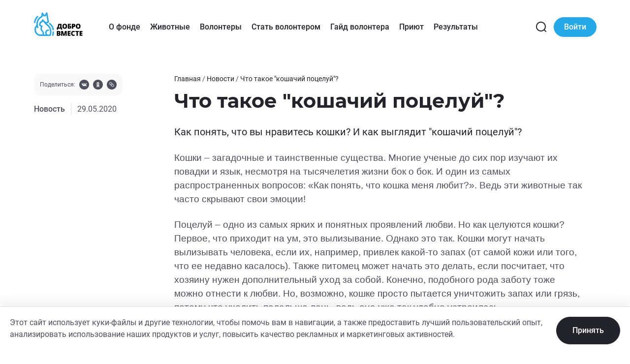

--- FILE ---
content_type: text/html; charset=utf-8
request_url: https://dobrovmeste.ru/novosti-fonda-pomoshhi-bezdomnym-zhivotnym/pocelui-koshki
body_size: 27002
content:
<!DOCTYPE html><html><head><link rel="shortcut icon" href="/favicon.ico"/><link rel="apple-touch-icon" sizes="180x180" href="/apple-touch-icon.png"/><link rel="icon" type="image/png" sizes="32x32" href="/favicon-32x32.png"/><link rel="icon" type="image/png" sizes="16x16" href="/favicon-16x16.png"/><meta charSet="utf-8"/><meta name="viewport" content="width=device-width,minimum-scale=1,initial-scale=1"/><meta property="og:site_name" content="Фонд помощи Добро Вместе"/><meta property="og:type" content="article"/><meta property="og:title" content="Что такое &quot;кошачий поцелуй&quot;? | ДОБРО ВМЕСТЕ"/><meta property="og:description" content="Как понять, что вы нравитесь кошки? И как выглядит &quot;кошачий поцелуй&quot;?"/><meta property="og:url" content="https://dobrovmeste.ru/novosti-fonda-pomoshhi-bezdomnym-zhivotnym/pocelui-koshki"/><meta property="og:image" content="https://dobrovmeste.ru/rails/active_storage/representations/eyJfcmFpbHMiOnsibWVzc2FnZSI6IkJBaHBBZ29lIiwiZXhwIjpudWxsLCJwdXIiOiJibG9iX2lkIn19--baeca9c8d368b32274dc9d53358377156fc4bed4/eyJfcmFpbHMiOnsibWVzc2FnZSI6IkJBaDdCam9MY21WemFYcGxTU0lPTVRJd01IZ3hNakF3QmpvR1JWUT0iLCJleHAiOm51bGwsInB1ciI6InZhcmlhdGlvbiJ9fQ==--c276956430eeb791d453eeb61ac2109bff0f4a28/2020-05-29%2017.27.43.jpg"/><meta property="article:published_time" content="2020-05-29T14:28:54.000Z"/><meta property="article:author" content="Фонд помощи Добро Вместе"/><script type="application/ld+json">{"@context":"https://schema.org","@type":"NewsArticle","headline":"Что такое \"кошачий поцелуй\"?","description":"Как понять, что вы нравитесь кошки? И как выглядит \"кошачий поцелуй\"?","datePublished":"2020-05-29T14:28:54.000Z","dateModified":"2020-05-29T14:28:54.000Z","author":{"@type":"Organization","name":"Фонд помощи Добро Вместе","url":"https://dobrovmeste.ru"},"publisher":{"@type":"Organization","name":"Фонд помощи Добро Вместе","logo":{"@type":"ImageObject","url":"https://dobrovmeste.ru/logo.png"}},"image":"https://dobrovmeste.ru/rails/active_storage/representations/eyJfcmFpbHMiOnsibWVzc2FnZSI6IkJBaHBBZ29lIiwiZXhwIjpudWxsLCJwdXIiOiJibG9iX2lkIn19--baeca9c8d368b32274dc9d53358377156fc4bed4/eyJfcmFpbHMiOnsibWVzc2FnZSI6IkJBaDdCam9MY21WemFYcGxTU0lPTVRJd01IZ3hNakF3QmpvR1JWUT0iLCJleHAiOm51bGwsInB1ciI6InZhcmlhdGlvbiJ9fQ==--c276956430eeb791d453eeb61ac2109bff0f4a28/2020-05-29%2017.27.43.jpg","mainEntityOfPage":{"@type":"WebPage","@id":"https://dobrovmeste.ru/novosti-fonda-pomoshhi-bezdomnym-zhivotnym/pocelui-koshki"},"url":"https://dobrovmeste.ru/novosti-fonda-pomoshhi-bezdomnym-zhivotnym/pocelui-koshki","articleBody":"Кошки &ndash; загадочные и таинственные существа. Многие ученые до сих пор изучают их повадки и язык, несмотря на тысячелетия жизни бок о бок. И один из самых распространенных вопросов: &laquo;Как понять, что кошка меня любит?&raquo;. Ведь эти животные так часто скрывают свои эмоции!\r\n&nbsp;\r\nПоцелуй &ndash; одно из самых ярких и понятных проявлений любви. Но как целуются кошки? Первое, что приходит на ум, это вылизывание. Однако это так. Кошки могут начать вылизывать человека, если их, например, привлек какой-то запах (от самой кожи или того, что ее недавно касалось). Также питомец может начать это делать, если посчитает, что хозяину нужен дополнительный уход за собой. Конечно, подобного рода заботу тоже можно отнести к любви. Но, возможно, кошке просто пытается уничтожить запах или грязь, потому что уходить подальше лень, ведь она уже так удобно устроилась.&nbsp;\r\n&nbsp;\r\n\r\n&nbsp;\r\nЧто же представляет из себя истинный кошачий поцелуй? Когда кошка смотрит на вас, а потом медленно начинает моргать, она демонстрирует таким образом, что доверяет вам и что ей хорошо в вашем обществе. А что может быть лучше подобного признания от весьма самодостаточного существа, которое превыше всего ценит свою безопасность и комфорт?&nbsp;\r\n&nbsp;\r\nТак что в следующий раз, когда будете сидеть за компьютером или читать книгу, а рядом устроится ваша питомица и начнет медленно моргать, смотря на вас, не сомневайтесь: кошка демонстрирует свою искреннюю любовь к вам. И можете в ответ так же &laquo;поцеловать&raquo; вашу мурку. Она поймет и оценит!"}</script><title>Что такое &quot;кошачий поцелуй&quot;? | ДОБРО ВМЕСТЕ</title><meta name="title" content="Что такое &quot;кошачий поцелуй&quot;? | ДОБРО ВМЕСТЕ"/><meta name="description" content="Как понять, что вы нравитесь кошки? И как выглядит &quot;кошачий поцелуй&quot;?"/><link rel="image_src" href="https://dobrovmeste.ru/rails/active_storage/representations/eyJfcmFpbHMiOnsibWVzc2FnZSI6IkJBaHBBZ29lIiwiZXhwIjpudWxsLCJwdXIiOiJibG9iX2lkIn19--baeca9c8d368b32274dc9d53358377156fc4bed4/eyJfcmFpbHMiOnsibWVzc2FnZSI6IkJBaDdCam9MY21WemFYcGxTU0lPTVRJd01IZ3hNakF3QmpvR1JWUT0iLCJleHAiOm51bGwsInB1ciI6InZhcmlhdGlvbiJ9fQ==--c276956430eeb791d453eeb61ac2109bff0f4a28/2020-05-29%2017.27.43.jpg"/><meta name="yandex-verification" content="acdcc2ef9906d944"/><meta property="og:type" content="article"/><meta property="og:title" content="Что такое &quot;кошачий поцелуй&quot;? | ДОБРО ВМЕСТЕ"/><meta property="og:description" content="Как понять, что вы нравитесь кошки? И как выглядит &quot;кошачий поцелуй&quot;?"/><meta property="og:image" content="https://dobrovmeste.ru/rails/active_storage/representations/eyJfcmFpbHMiOnsibWVzc2FnZSI6IkJBaHBBZ29lIiwiZXhwIjpudWxsLCJwdXIiOiJibG9iX2lkIn19--baeca9c8d368b32274dc9d53358377156fc4bed4/eyJfcmFpbHMiOnsibWVzc2FnZSI6IkJBaDdCam9MY21WemFYcGxTU0lPTVRJd01IZ3hNakF3QmpvR1JWUT0iLCJleHAiOm51bGwsInB1ciI6InZhcmlhdGlvbiJ9fQ==--c276956430eeb791d453eeb61ac2109bff0f4a28/2020-05-29%2017.27.43.jpg"/><meta property="og:image:url" content="https://dobrovmeste.ru/rails/active_storage/representations/eyJfcmFpbHMiOnsibWVzc2FnZSI6IkJBaHBBZ29lIiwiZXhwIjpudWxsLCJwdXIiOiJibG9iX2lkIn19--baeca9c8d368b32274dc9d53358377156fc4bed4/eyJfcmFpbHMiOnsibWVzc2FnZSI6IkJBaDdCam9MY21WemFYcGxTU0lPTVRJd01IZ3hNakF3QmpvR1JWUT0iLCJleHAiOm51bGwsInB1ciI6InZhcmlhdGlvbiJ9fQ==--c276956430eeb791d453eeb61ac2109bff0f4a28/2020-05-29%2017.27.43.jpg"/><meta property="og:image:secure_url" content="https://dobrovmeste.ru/rails/active_storage/representations/eyJfcmFpbHMiOnsibWVzc2FnZSI6IkJBaHBBZ29lIiwiZXhwIjpudWxsLCJwdXIiOiJibG9iX2lkIn19--baeca9c8d368b32274dc9d53358377156fc4bed4/eyJfcmFpbHMiOnsibWVzc2FnZSI6IkJBaDdCam9MY21WemFYcGxTU0lPTVRJd01IZ3hNakF3QmpvR1JWUT0iLCJleHAiOm51bGwsInB1ciI6InZhcmlhdGlvbiJ9fQ==--c276956430eeb791d453eeb61ac2109bff0f4a28/2020-05-29%2017.27.43.jpg"/><meta property="og:url" content="https://dobrovmeste.ruhttps://dobrovmeste.ru/novosti-fonda-pomoshhi-bezdomnym-zhivotnym/pocelui-koshki"/><meta name="twitter:card" content="summary_large_image"/><meta name="twitter:title" content="Что такое &quot;кошачий поцелуй&quot;? | ДОБРО ВМЕСТЕ"/><meta name="twitter:text:title" content="Что такое &quot;кошачий поцелуй&quot;? | ДОБРО ВМЕСТЕ"/><meta name="twitter:description" content="Как понять, что вы нравитесь кошки? И как выглядит &quot;кошачий поцелуй&quot;?"/><meta name="twitter:image" content="https://dobrovmeste.ru/rails/active_storage/representations/eyJfcmFpbHMiOnsibWVzc2FnZSI6IkJBaHBBZ29lIiwiZXhwIjpudWxsLCJwdXIiOiJibG9iX2lkIn19--baeca9c8d368b32274dc9d53358377156fc4bed4/eyJfcmFpbHMiOnsibWVzc2FnZSI6IkJBaDdCam9MY21WemFYcGxTU0lPTVRJd01IZ3hNakF3QmpvR1JWUT0iLCJleHAiOm51bGwsInB1ciI6InZhcmlhdGlvbiJ9fQ==--c276956430eeb791d453eeb61ac2109bff0f4a28/2020-05-29%2017.27.43.jpg"/><meta name="google-site-verification" content="MFUEw2f4rbx6AakVDYe0H8eSmqYlKy9oiun4wMo9NQM"/><meta name="next-head-count" content="29"/><link rel="preload" href="/_next/static/css/ba0897b68d59728995e0.css" as="style"/><link rel="stylesheet" href="/_next/static/css/ba0897b68d59728995e0.css" data-n-g=""/><link rel="preload" href="/_next/static/css/f8b78892525e8ac73521.css" as="style"/><link rel="stylesheet" href="/_next/static/css/f8b78892525e8ac73521.css" data-n-p=""/><link rel="preload" href="/_next/static/css/8525a69e685706271137.css" as="style"/><link rel="stylesheet" href="/_next/static/css/8525a69e685706271137.css" data-n-p=""/><noscript data-n-css=""></noscript><script defer="" nomodule="" src="/_next/static/chunks/polyfills-b69b38e0e606287ba003.js"></script><script src="/_next/static/chunks/webpack-544748548ef99f27f51c.js" defer=""></script><script src="/_next/static/chunks/framework-336caa3f6419768205fe.js" defer=""></script><script src="/_next/static/chunks/main-579b0b6847096e87680f.js" defer=""></script><script src="/_next/static/chunks/pages/_app-6308244f4cbb0e0eeab8.js" defer=""></script><script src="/_next/static/chunks/8765-ff1ef2e5402f083b4272.js" defer=""></script><script src="/_next/static/chunks/1259-5314ef5f31a3bd497af0.js" defer=""></script><script src="/_next/static/chunks/5569-5ba0415a4893da56520f.js" defer=""></script><script src="/_next/static/chunks/5344-8213bd93f0f199fde1f7.js" defer=""></script><script src="/_next/static/chunks/3321-02fe2258b754272cfb7e.js" defer=""></script><script src="/_next/static/chunks/3982-7d9257dd5cb2ccd2c152.js" defer=""></script><script src="/_next/static/chunks/pages/novosti-fonda-pomoshhi-bezdomnym-zhivotnym/%5BmetaUrl%5D-735b425d586e13cd4ab5.js" defer=""></script><script src="/_next/static/rdvows0t6EyQNpvZLtjZK/_buildManifest.js" defer=""></script><script src="/_next/static/rdvows0t6EyQNpvZLtjZK/_ssgManifest.js" defer=""></script></head><body><div id="__next"><div></div><img src="https://dobrovmeste.ru/rails/active_storage/representations/eyJfcmFpbHMiOnsibWVzc2FnZSI6IkJBaHBBZ29lIiwiZXhwIjpudWxsLCJwdXIiOiJibG9iX2lkIn19--baeca9c8d368b32274dc9d53358377156fc4bed4/eyJfcmFpbHMiOnsibWVzc2FnZSI6IkJBaDdCam9MY21WemFYcGxTU0lPTVRJd01IZ3hNakF3QmpvR1JWUT0iLCJleHAiOm51bGwsInB1ciI6InZhcmlhdGlvbiJ9fQ==--c276956430eeb791d453eeb61ac2109bff0f4a28/2020-05-29%2017.27.43.jpg" style="display:none" alt="DobroVmeste"/><link itemProp="thumbnailUrl" href="https://dobrovmeste.ru/rails/active_storage/representations/eyJfcmFpbHMiOnsibWVzc2FnZSI6IkJBaHBBZ29lIiwiZXhwIjpudWxsLCJwdXIiOiJibG9iX2lkIn19--baeca9c8d368b32274dc9d53358377156fc4bed4/eyJfcmFpbHMiOnsibWVzc2FnZSI6IkJBaDdCam9MY21WemFYcGxTU0lNTWpBd2VESXdNQVk2QmtWVSIsImV4cCI6bnVsbCwicHVyIjoidmFyaWF0aW9uIn19--fb89ee0fd8965dcc5fc7368d83194ec9682c9ac0/2020-05-29%2017.27.43.jpg"/><span itemProp="thumbnail" itemscope="" itemType="http://schema.org/ImageObject"><link itemProp="url" href="https://dobrovmeste.ru/rails/active_storage/representations/eyJfcmFpbHMiOnsibWVzc2FnZSI6IkJBaHBBZ29lIiwiZXhwIjpudWxsLCJwdXIiOiJibG9iX2lkIn19--baeca9c8d368b32274dc9d53358377156fc4bed4/eyJfcmFpbHMiOnsibWVzc2FnZSI6IkJBaDdCam9MY21WemFYcGxTU0lNTWpBd2VESXdNQVk2QmtWVSIsImV4cCI6bnVsbCwicHVyIjoidmFyaWF0aW9uIn19--fb89ee0fd8965dcc5fc7368d83194ec9682c9ac0/2020-05-29%2017.27.43.jpg"/></span><div><div style="z-index:2;position:relative"><div><div class=" "><div class="m1dyt6if"><div class="c1dlsgc9"><div class="rr3ytn7" style="--rr3ytn7-0:center;--rr3ytn7-1:flex-start;--rr3ytn7-2:wrap"><nav class="n1qmtx63"><a class="lsln7vu" href="/"><div style="display:block;overflow:hidden;position:absolute;top:0;left:0;bottom:0;right:0;box-sizing:border-box;margin:0"><noscript><img alt="Dobro vmeste logo" sizes="100vw" srcSet="/_next/image?url=%2Fimages%2Flogo%2Flogo_full.svg&amp;w=640&amp;q=75 640w, /_next/image?url=%2Fimages%2Flogo%2Flogo_full.svg&amp;w=750&amp;q=75 750w, /_next/image?url=%2Fimages%2Flogo%2Flogo_full.svg&amp;w=828&amp;q=75 828w, /_next/image?url=%2Fimages%2Flogo%2Flogo_full.svg&amp;w=1080&amp;q=75 1080w, /_next/image?url=%2Fimages%2Flogo%2Flogo_full.svg&amp;w=1200&amp;q=75 1200w, /_next/image?url=%2Fimages%2Flogo%2Flogo_full.svg&amp;w=1920&amp;q=75 1920w, /_next/image?url=%2Fimages%2Flogo%2Flogo_full.svg&amp;w=2048&amp;q=75 2048w, /_next/image?url=%2Fimages%2Flogo%2Flogo_full.svg&amp;w=3840&amp;q=75 3840w" src="/_next/image?url=%2Fimages%2Flogo%2Flogo_full.svg&amp;w=3840&amp;q=75" decoding="async" style="position:absolute;top:0;left:0;bottom:0;right:0;box-sizing:border-box;padding:0;border:none;margin:auto;display:block;width:0;height:0;min-width:100%;max-width:100%;min-height:100%;max-height:100%;object-fit:contain"/></noscript><img alt="Dobro vmeste logo" src="[data-uri]" decoding="async" style="position:absolute;top:0;left:0;bottom:0;right:0;box-sizing:border-box;padding:0;border:none;margin:auto;display:block;width:0;height:0;min-width:100%;max-width:100%;min-height:100%;max-height:100%;object-fit:contain"/></div></a><div class="m1jrrfyw"><a class="nbq09rz" href="/o-fonde-volonteram">О фонде</a><a class="nbq09rz" href="/spasenie-zhivotnyh">Животные</a><a class="nbq09rz" href="/volunteers">Волонтеры</a><a class="nbq09rz" href="/kak-stat-volonterom">Стать волонтером</a><a class="nbq09rz" href="/documents/guide-volontera.pdf">Гайд волонтера</a><a class="nbq09rz" href="/programmy-pomoshchi-zhivotnym">Приют</a><a class="nbq09rz" href="/o-fonde-volonteram/statistika-fonda">Результаты</a></div></nav><div class="a18ggx00"><a class="i10u3lw3" href="/search"><svg viewBox="0 0 40 40" width="40" height="40" fill="#23242A"><path fill-rule="evenodd" clip-rule="evenodd" d="M26.7429 25.3287C28.1536 23.6049 29 21.4013 29 19C29 13.4772 24.5228 9 19 9C13.4772 9 9 13.4772 9 19C9 24.5228 13.4772 29 19 29C21.4013 29 23.6049 28.1536 25.3287 26.7429L28.2929 29.7071C28.6834 30.0976 29.3166 30.0976 29.7071 29.7071C30.0976 29.3166 30.0976 28.6834 29.7071 28.2929L26.7429 25.3287ZM27 19C27 23.4183 23.4183 27 19 27C14.5817 27 11 23.4183 11 19C11 14.5817 14.5817 11 19 11C23.4183 11 27 14.5817 27 19Z"></path></svg></a><button class="i10u3lw3 m4sykk3"><a><div class="iyv86zb"><span></span></div></a><div class="md03ynk"><div class="m1v6us6o"><a href="/sign_in" class="bdlnm65 pqamwlb mrcgqd2">Войти</a><a class="nbq09rz" href="/o-fonde-volonteram">О фонде</a><a class="nbq09rz" href="/spasenie-zhivotnyh">Животные</a><a class="nbq09rz" href="/volunteers">Волонтеры</a><a class="nbq09rz" href="/kak-stat-volonterom">Стать волонтером</a><a class="nbq09rz" href="/documents/guide-volontera.pdf">Гайд волонтера</a><a class="nbq09rz" href="/programmy-pomoshchi-zhivotnym">Приют</a><a class="nbq09rz" href="/o-fonde-volonteram/statistika-fonda">Результаты</a></div></div></button><a href="/sign_in" class="bdlnm65 pqamwlb d17mgjzm">Войти</a></div></div></div></div></div></div></div><div class="m8i1hxz" style="--m8i1hxz-0:inherit"><div class="c1dlsgc9"><div class="n1th28hf"><div class="n1ei5dk"><div class="wiq4uvv">Поделиться: <div class="rr3ytn7" style="--rr3ytn7-0:flex-start;--rr3ytn7-1:flex-start;--rr3ytn7-2:wrap"><div class="s1xa5gtc"><button aria-label="vk" class="react-share__ShareButton" style="background-color:transparent;border:none;padding:0;font:inherit;color:inherit;cursor:pointer"><svg viewBox="0 0 20 20" width="20" height="20" fill="currentColor"><path fill-rule="evenodd" clip-rule="evenodd" d="M0 10C0 4.47715 4.47715 0 10 0C15.5228 0 20 4.47715 20 10C20 15.5228 15.5228 20 10 20C4.47715 20 0 15.5228 0 10ZM10.523 13.2816C10.523 13.2816 10.7155 13.2606 10.8141 13.1567C10.9044 13.0614 10.9012 12.8817 10.9012 12.8817C10.9012 12.8817 10.8892 12.0423 11.2863 11.9184C11.6775 11.7965 12.1799 12.7301 12.7131 13.0891C13.1159 13.3605 13.4216 13.3011 13.4216 13.3011L14.8464 13.2816C14.8464 13.2816 15.5914 13.2366 15.2382 12.6615C15.209 12.6144 15.0321 12.2359 14.1791 11.4585C13.2854 10.6448 13.4054 10.7764 14.4812 9.36864C15.1364 8.51138 15.3983 7.98801 15.3164 7.76421C15.2387 7.55015 14.7566 7.607 14.7566 7.607L13.1529 7.61673C13.1529 7.61673 13.034 7.60085 12.9458 7.65258C12.8597 7.70327 12.8039 7.82157 12.8039 7.82157C12.8039 7.82157 12.5503 8.48475 12.2118 9.04909C11.4975 10.2392 11.2122 10.3022 11.0953 10.2285C10.8235 10.0559 10.8913 9.5361 10.8913 9.16687C10.8913 8.0131 11.0697 7.53223 10.5444 7.40779C10.3701 7.36631 10.2418 7.33917 9.79573 7.33456C9.22342 7.32892 8.73928 7.33661 8.46486 7.46822C8.28226 7.55579 8.1414 7.75141 8.22748 7.76268C8.33339 7.77651 8.57337 7.82618 8.70067 7.9962C8.86501 8.21589 8.85927 8.70854 8.85927 8.70854C8.85927 8.70854 8.9537 10.0666 8.63859 10.2351C8.4226 10.3509 8.12627 10.1148 7.48927 9.03475C7.1632 8.48168 6.91696 7.87022 6.91696 7.87022C6.91696 7.87022 6.86948 7.75602 6.78444 7.69457C6.68167 7.62031 6.5382 7.59727 6.5382 7.59727L5.01429 7.607C5.01429 7.607 4.78526 7.61314 4.70127 7.71096C4.62666 7.7975 4.69553 7.97725 4.69553 7.97725C4.69553 7.97725 5.88867 10.7175 7.23989 12.0987C8.47895 13.3646 9.88547 13.2816 9.88547 13.2816H10.523Z"></path></svg></button></div><div class="s1xa5gtc"><button aria-label="ok" class="react-share__ShareButton" style="background-color:transparent;border:none;padding:0;font:inherit;color:inherit;cursor:pointer"><svg viewBox="0 0 20 20" width="20" height="20" fill="currentColor"><path fill-rule="evenodd" clip-rule="evenodd" d="M0 10C0 4.47715 4.47715 0 10 0C15.5228 0 20 4.47715 20 10C20 15.5228 15.5228 20 10 20C4.47715 20 0 15.5228 0 10ZM9.99321 10.1605C11.4678 10.1605 12.6665 9.00331 12.6665 7.58066C12.6665 6.15754 11.4678 5 9.99321 5C8.51892 5 7.31991 6.15754 7.31991 7.58066C7.31991 9.00331 8.51892 10.1605 9.99321 10.1605ZM11.0817 12.2668C11.6258 12.1471 12.1506 11.9393 12.634 11.6463C12.9998 11.4236 13.11 10.9569 12.8795 10.6037C12.6492 10.2499 12.166 10.1433 11.7995 10.366C10.7045 11.0307 9.29465 11.0305 8.20025 10.366C7.8338 10.1433 7.35042 10.2499 7.12056 10.6037C6.89007 10.9572 6.99996 11.4236 7.36577 11.6463C7.84915 11.939 8.37396 12.1471 8.91812 12.2668L7.42352 13.7095C7.118 14.0047 7.118 14.4834 7.42384 14.7786C7.57691 14.926 7.77717 14.9998 7.97743 14.9998C8.17802 14.9998 8.3786 14.926 8.53167 14.7786L9.99973 13.3609L11.4691 14.7786C11.7746 15.0738 12.2703 15.0738 12.5761 14.7786C12.8822 14.4834 12.8822 14.0044 12.5761 13.7095L11.0817 12.2668Z"></path><path fill-rule="evenodd" clip-rule="evenodd" d="M9.99321 6.51236C10.6036 6.51236 11.1001 6.99146 11.1001 7.58066C11.1001 8.16939 10.6036 8.64881 9.99321 8.64881C9.38331 8.64881 8.88633 8.16939 8.88633 7.58066C8.88633 6.99146 9.38331 6.51236 9.99321 6.51236Z"></path></svg></button></div><div class="s1xa5gtc"><svg viewBox="0 0 20 20" width="20" height="20" fill="currentColor"><path fill-rule="evenodd" clip-rule="evenodd" d="M0 10C0 4.47715 4.47715 0 10 0C15.5228 0 20 4.47715 20 10C20 15.5228 15.5228 20 10 20C4.47715 20 0 15.5228 0 10ZM7.27126 10.8968C7.75709 11.3826 8.40082 11.6498 9.09313 11.6498C9.78544 11.6498 10.4292 11.3826 10.915 10.8968C11.1944 10.6174 11.3887 10.3016 11.5223 9.93726C11.5952 9.71864 11.4859 9.47572 11.2672 9.3907C11.0486 9.31783 10.8057 9.42714 10.7207 9.64577C10.6356 9.88868 10.502 10.1073 10.3199 10.2895C9.99192 10.6174 9.56682 10.7875 9.10528 10.7875C8.64374 10.7875 8.21863 10.6053 7.8907 10.2895L6.34818 8.78341C6.02025 8.45548 5.85021 8.03037 5.85021 7.56883C5.85021 7.10729 6.03239 6.68219 6.34818 6.35426C7.0162 5.68624 8.10932 5.68624 8.77734 6.35426L10.1984 7.77531C10.3684 7.94535 10.6356 7.94535 10.7935 7.77531C10.9636 7.60527 10.9636 7.33806 10.7935 7.16802L9.38463 5.74697C8.38868 4.75101 6.74899 4.75101 5.75304 5.74697C5.26721 6.2328 5 6.87652 5 7.56883C5 8.26114 5.26721 8.90487 5.75304 9.3907L7.27126 10.8968ZM9.38423 11.8195L10.8053 13.2405C11.4733 13.9085 12.5664 13.9085 13.2223 13.2405C13.5381 12.9126 13.7203 12.4875 13.7203 12.0259C13.7203 11.5644 13.5502 11.1393 13.2223 10.8114L11.7041 9.29315C11.3761 8.97736 10.951 8.79517 10.4895 8.79517C10.028 8.79517 9.60286 8.96521 9.27492 9.29315C9.09274 9.47533 8.95913 9.69396 8.87411 9.93687C8.78909 10.1555 8.54618 10.2648 8.32755 10.1919C8.10893 10.1069 7.99961 9.864 8.07249 9.64537C8.20609 9.281 8.40043 8.96521 8.67978 8.68586C9.16561 8.20003 9.80934 7.93282 10.5016 7.93282C11.194 7.93282 11.8377 8.20003 12.3235 8.68586L13.8539 10.2041C14.3397 10.6899 14.6069 11.3336 14.6069 12.0259C14.6069 12.7183 14.3397 13.362 13.8539 13.8478C13.3438 14.3458 12.7 14.6009 12.032 14.6009C11.364 14.6009 10.7081 14.3458 10.2101 13.8478L8.78909 12.4268C8.61905 12.2567 8.61905 11.9895 8.78909 11.8195C8.94699 11.6494 9.21419 11.6494 9.38423 11.8195Z"></path></svg></div></div></div><div class="n17t7ewm">Новость<div class="n1eq26nn">29.05.2020</div></div></div><div><div class="b1wb8etl"><a href="/">Главная</a> / <a href="/novosti-fonda-pomoshhi-bezdomnym-zhivotnym">Новости</a> / <a href="/novosti-fonda-pomoshhi-bezdomnym-zhivotnym/pocelui-koshki">Что такое &quot;кошачий поцелуй&quot;?</a></div><h1 style="font-size:40px;line-height:48px;margin-top:10px" class="h1ov5b3e">Что такое &quot;кошачий поцелуй&quot;?</h1><h6 class="h183stid">Как понять, что вы нравитесь кошки? И как выглядит &quot;кошачий поцелуй&quot;?</h6><div class="ns1kmnm"><p class="MsoNormal" style="margin: 0cm 0cm 0.0001pt; font-family: Calibri, sans-serif;"><span style="font-size: 14pt;">Кошки &ndash; загадочные и таинственные существа. Многие ученые до сих пор изучают их повадки и язык, несмотря на тысячелетия жизни бок о бок. И один из самых распространенных вопросов: &laquo;Как понять, что кошка меня любит?&raquo;. Ведь эти животные так часто скрывают свои эмоции!</span></p>
<p class="MsoNormal" style="margin: 0cm 0cm 0.0001pt; font-family: Calibri, sans-serif;">&nbsp;</p>
<p class="MsoNormal" style="margin: 0cm 0cm 0.0001pt; font-family: Calibri, sans-serif;"><span style="font-size: 14pt;">Поцелуй &ndash; одно из самых ярких и понятных проявлений любви. Но как целуются кошки? Первое, что приходит на ум, это вылизывание. Однако это так. Кошки могут начать вылизывать человека, если их, например, привлек какой-то запах (от самой кожи или того, что ее недавно касалось). Также питомец может начать это делать, если посчитает, что хозяину нужен дополнительный уход за собой. Конечно, подобного рода заботу тоже можно отнести к любви. Но, возможно, кошке просто пытается уничтожить запах или грязь, потому что уходить подальше лень, ведь она уже так удобно устроилась.&nbsp;</span></p>
<p class="MsoNormal" style="margin: 0cm 0cm 0.0001pt; font-family: Calibri, sans-serif;">&nbsp;</p>
<p class="MsoNormal" style="margin: 0cm 0cm 0.0001pt; font-family: Calibri, sans-serif;"><span style="font-size: 14pt;"><img style="display: block; margin-left: auto; margin-right: auto;" src="../../rails/active_storage/blobs/eyJfcmFpbHMiOnsibWVzc2FnZSI6IkJBaHBBZ2tlIiwiZXhwIjpudWxsLCJwdXIiOiJibG9iX2lkIn19--112054e1c3b6c2445fa87e0c5a7c14c46cf87634/paul-hanaoka-KJE2ciAdEe0-unsplash.jpg" alt="" width="600" height="900" /></span></p>
<p class="MsoNormal" style="margin: 0cm 0cm 0.0001pt; font-family: Calibri, sans-serif;">&nbsp;</p>
<p class="MsoNormal" style="margin: 0cm 0cm 0.0001pt; font-family: Calibri, sans-serif;"><span style="font-size: 14pt;">Что же представляет из себя истинный кошачий поцелуй? Когда кошка смотрит на вас, а потом медленно начинает моргать, она демонстрирует таким образом, что доверяет вам и что ей хорошо в вашем обществе. А что может быть лучше подобного признания от весьма самодостаточного существа, которое превыше всего ценит свою безопасность и комфорт?&nbsp;</span></p>
<p class="MsoNormal" style="margin: 0cm 0cm 0.0001pt; font-family: Calibri, sans-serif;">&nbsp;</p>
<p class="MsoNormal" style="margin: 0cm 0cm 0.0001pt; font-family: Calibri, sans-serif;"><span style="font-size: 14pt;">Так что в следующий раз, когда будете сидеть за компьютером или читать книгу, а рядом устроится ваша питомица и начнет медленно моргать, смотря на вас, не сомневайтесь: кошка демонстрирует свою искреннюю любовь к вам. И можете в ответ так же &laquo;поцеловать&raquo; вашу мурку. Она поймет и оценит!</span></p></div></div></div></div><div class="ldvkajw"><div class="c1dlsgc9"><div class="m1g5do92 rr3ytn7" style="--rr3ytn7-0:flex-start;--rr3ytn7-1:space-between;--rr3ytn7-2:wrap"><h2 class="h130uzy7">Читайте также</h2><a href="/novosti-fonda-pomoshhi-bezdomnym-zhivotnym" class="bdlnm65 o1umucji">Все новости</a></div><div class="l1x5v6pi"><a href="/novosti-fonda-pomoshhi-bezdomnym-zhivotnym/allergiya-na-koshek" class="nee9otf"><div style="display:inline-block;max-width:100%;overflow:hidden;position:relative;box-sizing:border-box;margin:0"><div style="box-sizing:border-box;display:block;max-width:100%"><img style="max-width:100%;display:block;margin:0;border:none;padding:0" alt="" aria-hidden="true" role="presentation" src="[data-uri]"/></div><noscript><img alt="Аллергия на кошек: что вызывает, как диагностировать и можно ли с этим жить" srcSet="/_next/image?url=https%3A%2F%2Fdobrovmeste.ru%2Frails%2Factive_storage%2Frepresentations%2FeyJfcmFpbHMiOnsibWVzc2FnZSI6IkJBaHBBMVFhQXc9PSIsImV4cCI6bnVsbCwicHVyIjoiYmxvYl9pZCJ9fQ%3D%3D--a60da69fb915948f96ceabe948779d562cbb96f3%2FeyJfcmFpbHMiOnsibWVzc2FnZSI6IkJBaDdCam9MY21WemFYcGxTU0lNTlRBd2VEVXdNQVk2QmtWVSIsImV4cCI6bnVsbCwicHVyIjoidmFyaWF0aW9uIn19--fb793e3a28e5e85b16004d4a6294560f1a5254c1%2F%25D0%25B0%25D0%25BB%25D0%25BB%25D0%25B5%25D1%2580%25D0%25B3%25D0%25B8%25D1%258F%2520%25D0%25BD%25D0%25B0%2520%25D0%25BA%25D0%25BE%25D1%2588%25D0%25B5%25D0%25BA%2520-%2520%25D0%25BA%25D0%25BE%25D0%25BF%25D0%25B8%25D1%258F.jpeg&amp;w=384&amp;q=75 1x, /_next/image?url=https%3A%2F%2Fdobrovmeste.ru%2Frails%2Factive_storage%2Frepresentations%2FeyJfcmFpbHMiOnsibWVzc2FnZSI6IkJBaHBBMVFhQXc9PSIsImV4cCI6bnVsbCwicHVyIjoiYmxvYl9pZCJ9fQ%3D%3D--a60da69fb915948f96ceabe948779d562cbb96f3%2FeyJfcmFpbHMiOnsibWVzc2FnZSI6IkJBaDdCam9MY21WemFYcGxTU0lNTlRBd2VEVXdNQVk2QmtWVSIsImV4cCI6bnVsbCwicHVyIjoidmFyaWF0aW9uIn19--fb793e3a28e5e85b16004d4a6294560f1a5254c1%2F%25D0%25B0%25D0%25BB%25D0%25BB%25D0%25B5%25D1%2580%25D0%25B3%25D0%25B8%25D1%258F%2520%25D0%25BD%25D0%25B0%2520%25D0%25BA%25D0%25BE%25D1%2588%25D0%25B5%25D0%25BA%2520-%2520%25D0%25BA%25D0%25BE%25D0%25BF%25D0%25B8%25D1%258F.jpeg&amp;w=750&amp;q=75 2x" src="/_next/image?url=https%3A%2F%2Fdobrovmeste.ru%2Frails%2Factive_storage%2Frepresentations%2FeyJfcmFpbHMiOnsibWVzc2FnZSI6IkJBaHBBMVFhQXc9PSIsImV4cCI6bnVsbCwicHVyIjoiYmxvYl9pZCJ9fQ%3D%3D--a60da69fb915948f96ceabe948779d562cbb96f3%2FeyJfcmFpbHMiOnsibWVzc2FnZSI6IkJBaDdCam9MY21WemFYcGxTU0lNTlRBd2VEVXdNQVk2QmtWVSIsImV4cCI6bnVsbCwicHVyIjoidmFyaWF0aW9uIn19--fb793e3a28e5e85b16004d4a6294560f1a5254c1%2F%25D0%25B0%25D0%25BB%25D0%25BB%25D0%25B5%25D1%2580%25D0%25B3%25D0%25B8%25D1%258F%2520%25D0%25BD%25D0%25B0%2520%25D0%25BA%25D0%25BE%25D1%2588%25D0%25B5%25D0%25BA%2520-%2520%25D0%25BA%25D0%25BE%25D0%25BF%25D0%25B8%25D1%258F.jpeg&amp;w=750&amp;q=75" decoding="async" style="position:absolute;top:0;left:0;bottom:0;right:0;box-sizing:border-box;padding:0;border:none;margin:auto;display:block;width:0;height:0;min-width:100%;max-width:100%;min-height:100%;max-height:100%;object-fit:cover"/></noscript><img alt="Аллергия на кошек: что вызывает, как диагностировать и можно ли с этим жить" src="[data-uri]" decoding="async" style="position:absolute;top:0;left:0;bottom:0;right:0;box-sizing:border-box;padding:0;border:none;margin:auto;display:block;width:0;height:0;min-width:100%;max-width:100%;min-height:100%;max-height:100%;object-fit:cover"/></div><div class="n12r01r"><span color="secondary" class="tkvhmey" style="--tkvhmey-0:inherit;--tkvhmey-1:12px;--tkvhmey-2:#4D4F5C">27.12.2025</span><div class="n1f0kevl"><h6 class="h183stid"><span class="tkvhmey" style="--tkvhmey-0:500;--tkvhmey-1:inherit;--tkvhmey-2:undefined">Аллергия на кошек: что вызывает, как диагностировать и можно ли с этим жить</span></h6></div></div></a><a href="/novosti-fonda-pomoshhi-bezdomnym-zhivotnym/vozrast-koshki-po-chelovecheski" class="nee9otf"><div style="display:inline-block;max-width:100%;overflow:hidden;position:relative;box-sizing:border-box;margin:0"><div style="box-sizing:border-box;display:block;max-width:100%"><img style="max-width:100%;display:block;margin:0;border:none;padding:0" alt="" aria-hidden="true" role="presentation" src="[data-uri]"/></div><noscript><img alt="Возраст кошки по человеческим меркам: от котенка до почтенного возраста" srcSet="/_next/image?url=https%3A%2F%2Fdobrovmeste.ru%2Frails%2Factive_storage%2Frepresentations%2FeyJfcmFpbHMiOnsibWVzc2FnZSI6IkJBaHBBMUlhQXc9PSIsImV4cCI6bnVsbCwicHVyIjoiYmxvYl9pZCJ9fQ%3D%3D--b129b74377ac104e1ec6df84a7d5e9ed2de452d1%2FeyJfcmFpbHMiOnsibWVzc2FnZSI6IkJBaDdCam9MY21WemFYcGxTU0lNTlRBd2VEVXdNQVk2QmtWVSIsImV4cCI6bnVsbCwicHVyIjoidmFyaWF0aW9uIn19--fb793e3a28e5e85b16004d4a6294560f1a5254c1%2F%25D0%259A%25D0%25BE%25D0%25BF%25D0%25B8%25D1%258F%2520%25D0%25B2%25D0%25BE%25D0%25B7%25D1%2580%25D0%25B0%25D1%2581%25D1%2582%2520%25D0%25BA%25D0%25BE%25D1%2588%25D0%25BA%25D0%25B8%25C2%25A0%25E2%2580%2594%2520%25D0%25BA%25D0%25BE%25D0%25BF%25D0%25B8%25D1%258F.jpeg&amp;w=384&amp;q=75 1x, /_next/image?url=https%3A%2F%2Fdobrovmeste.ru%2Frails%2Factive_storage%2Frepresentations%2FeyJfcmFpbHMiOnsibWVzc2FnZSI6IkJBaHBBMUlhQXc9PSIsImV4cCI6bnVsbCwicHVyIjoiYmxvYl9pZCJ9fQ%3D%3D--b129b74377ac104e1ec6df84a7d5e9ed2de452d1%2FeyJfcmFpbHMiOnsibWVzc2FnZSI6IkJBaDdCam9MY21WemFYcGxTU0lNTlRBd2VEVXdNQVk2QmtWVSIsImV4cCI6bnVsbCwicHVyIjoidmFyaWF0aW9uIn19--fb793e3a28e5e85b16004d4a6294560f1a5254c1%2F%25D0%259A%25D0%25BE%25D0%25BF%25D0%25B8%25D1%258F%2520%25D0%25B2%25D0%25BE%25D0%25B7%25D1%2580%25D0%25B0%25D1%2581%25D1%2582%2520%25D0%25BA%25D0%25BE%25D1%2588%25D0%25BA%25D0%25B8%25C2%25A0%25E2%2580%2594%2520%25D0%25BA%25D0%25BE%25D0%25BF%25D0%25B8%25D1%258F.jpeg&amp;w=750&amp;q=75 2x" src="/_next/image?url=https%3A%2F%2Fdobrovmeste.ru%2Frails%2Factive_storage%2Frepresentations%2FeyJfcmFpbHMiOnsibWVzc2FnZSI6IkJBaHBBMUlhQXc9PSIsImV4cCI6bnVsbCwicHVyIjoiYmxvYl9pZCJ9fQ%3D%3D--b129b74377ac104e1ec6df84a7d5e9ed2de452d1%2FeyJfcmFpbHMiOnsibWVzc2FnZSI6IkJBaDdCam9MY21WemFYcGxTU0lNTlRBd2VEVXdNQVk2QmtWVSIsImV4cCI6bnVsbCwicHVyIjoidmFyaWF0aW9uIn19--fb793e3a28e5e85b16004d4a6294560f1a5254c1%2F%25D0%259A%25D0%25BE%25D0%25BF%25D0%25B8%25D1%258F%2520%25D0%25B2%25D0%25BE%25D0%25B7%25D1%2580%25D0%25B0%25D1%2581%25D1%2582%2520%25D0%25BA%25D0%25BE%25D1%2588%25D0%25BA%25D0%25B8%25C2%25A0%25E2%2580%2594%2520%25D0%25BA%25D0%25BE%25D0%25BF%25D0%25B8%25D1%258F.jpeg&amp;w=750&amp;q=75" decoding="async" style="position:absolute;top:0;left:0;bottom:0;right:0;box-sizing:border-box;padding:0;border:none;margin:auto;display:block;width:0;height:0;min-width:100%;max-width:100%;min-height:100%;max-height:100%;object-fit:cover"/></noscript><img alt="Возраст кошки по человеческим меркам: от котенка до почтенного возраста" src="[data-uri]" decoding="async" style="position:absolute;top:0;left:0;bottom:0;right:0;box-sizing:border-box;padding:0;border:none;margin:auto;display:block;width:0;height:0;min-width:100%;max-width:100%;min-height:100%;max-height:100%;object-fit:cover"/></div><div class="n12r01r"><span color="secondary" class="tkvhmey" style="--tkvhmey-0:inherit;--tkvhmey-1:12px;--tkvhmey-2:#4D4F5C">27.12.2025</span><div class="n1f0kevl"><h6 class="h183stid"><span class="tkvhmey" style="--tkvhmey-0:500;--tkvhmey-1:inherit;--tkvhmey-2:undefined">Возраст кошки по человеческим меркам: от котенка до почтенного возраста</span></h6></div></div></a><a href="/novosti-fonda-pomoshhi-bezdomnym-zhivotnym/pochemu-koshki-murlikayut" class="nee9otf"><div style="display:inline-block;max-width:100%;overflow:hidden;position:relative;box-sizing:border-box;margin:0"><div style="box-sizing:border-box;display:block;max-width:100%"><img style="max-width:100%;display:block;margin:0;border:none;padding:0" alt="" aria-hidden="true" role="presentation" src="[data-uri]"/></div><noscript><img alt="Почему кошки мурлыкают: от физиологии до эмоционального интеллекта" srcSet="/_next/image?url=https%3A%2F%2Fdobrovmeste.ru%2Frails%2Factive_storage%2Frepresentations%2FeyJfcmFpbHMiOnsibWVzc2FnZSI6IkJBaHBBMUFhQXc9PSIsImV4cCI6bnVsbCwicHVyIjoiYmxvYl9pZCJ9fQ%3D%3D--0e6a1dbfa021aeef1b414ee4880ee3bc5062beae%2FeyJfcmFpbHMiOnsibWVzc2FnZSI6IkJBaDdCam9MY21WemFYcGxTU0lNTlRBd2VEVXdNQVk2QmtWVSIsImV4cCI6bnVsbCwicHVyIjoidmFyaWF0aW9uIn19--fb793e3a28e5e85b16004d4a6294560f1a5254c1%2F%25D0%259F%25D0%25BE%25D1%2587%25D0%25B5%25D0%25BC%25D1%2583%2520%25D0%25BA%25D0%25BE%25D1%2588%25D0%25BA%25D0%25B8%2520%25D0%25BC%25D1%2583%25D1%2580%25D0%25BB%25D1%258B%25D0%25BA%25D0%25B0%25D1%258E%25D1%2582%2520%25C2%25A0%25E2%2580%2594%2520%25D0%25BA%25D0%25BE%25D0%25BF%25D0%25B8%25D1%258F.jpeg&amp;w=384&amp;q=75 1x, /_next/image?url=https%3A%2F%2Fdobrovmeste.ru%2Frails%2Factive_storage%2Frepresentations%2FeyJfcmFpbHMiOnsibWVzc2FnZSI6IkJBaHBBMUFhQXc9PSIsImV4cCI6bnVsbCwicHVyIjoiYmxvYl9pZCJ9fQ%3D%3D--0e6a1dbfa021aeef1b414ee4880ee3bc5062beae%2FeyJfcmFpbHMiOnsibWVzc2FnZSI6IkJBaDdCam9MY21WemFYcGxTU0lNTlRBd2VEVXdNQVk2QmtWVSIsImV4cCI6bnVsbCwicHVyIjoidmFyaWF0aW9uIn19--fb793e3a28e5e85b16004d4a6294560f1a5254c1%2F%25D0%259F%25D0%25BE%25D1%2587%25D0%25B5%25D0%25BC%25D1%2583%2520%25D0%25BA%25D0%25BE%25D1%2588%25D0%25BA%25D0%25B8%2520%25D0%25BC%25D1%2583%25D1%2580%25D0%25BB%25D1%258B%25D0%25BA%25D0%25B0%25D1%258E%25D1%2582%2520%25C2%25A0%25E2%2580%2594%2520%25D0%25BA%25D0%25BE%25D0%25BF%25D0%25B8%25D1%258F.jpeg&amp;w=750&amp;q=75 2x" src="/_next/image?url=https%3A%2F%2Fdobrovmeste.ru%2Frails%2Factive_storage%2Frepresentations%2FeyJfcmFpbHMiOnsibWVzc2FnZSI6IkJBaHBBMUFhQXc9PSIsImV4cCI6bnVsbCwicHVyIjoiYmxvYl9pZCJ9fQ%3D%3D--0e6a1dbfa021aeef1b414ee4880ee3bc5062beae%2FeyJfcmFpbHMiOnsibWVzc2FnZSI6IkJBaDdCam9MY21WemFYcGxTU0lNTlRBd2VEVXdNQVk2QmtWVSIsImV4cCI6bnVsbCwicHVyIjoidmFyaWF0aW9uIn19--fb793e3a28e5e85b16004d4a6294560f1a5254c1%2F%25D0%259F%25D0%25BE%25D1%2587%25D0%25B5%25D0%25BC%25D1%2583%2520%25D0%25BA%25D0%25BE%25D1%2588%25D0%25BA%25D0%25B8%2520%25D0%25BC%25D1%2583%25D1%2580%25D0%25BB%25D1%258B%25D0%25BA%25D0%25B0%25D1%258E%25D1%2582%2520%25C2%25A0%25E2%2580%2594%2520%25D0%25BA%25D0%25BE%25D0%25BF%25D0%25B8%25D1%258F.jpeg&amp;w=750&amp;q=75" decoding="async" style="position:absolute;top:0;left:0;bottom:0;right:0;box-sizing:border-box;padding:0;border:none;margin:auto;display:block;width:0;height:0;min-width:100%;max-width:100%;min-height:100%;max-height:100%;object-fit:cover"/></noscript><img alt="Почему кошки мурлыкают: от физиологии до эмоционального интеллекта" src="[data-uri]" decoding="async" style="position:absolute;top:0;left:0;bottom:0;right:0;box-sizing:border-box;padding:0;border:none;margin:auto;display:block;width:0;height:0;min-width:100%;max-width:100%;min-height:100%;max-height:100%;object-fit:cover"/></div><div class="n12r01r"><span color="secondary" class="tkvhmey" style="--tkvhmey-0:inherit;--tkvhmey-1:12px;--tkvhmey-2:#4D4F5C">27.12.2025</span><div class="n1f0kevl"><h6 class="h183stid"><span class="tkvhmey" style="--tkvhmey-0:500;--tkvhmey-1:inherit;--tkvhmey-2:undefined">Почему кошки мурлыкают: от физиологии до эмоционального интеллекта</span></h6></div></div></a></div></div></div></div><div class="f1iwq0jk"><div class="f9a1xi c1dlsgc9"><div itemscope="" itemType="http://schema.org/Organization" class="f1dscwl0"><div itemProp="name" class="t5hgqxb">Фонд «Добро Вместе»</div><p itemProp="address" itemscope="" itemType="https://schema.org/PostalAddress" class="s1ddkzhp"><span itemProp="postalCode">107023</span>,<span itemProp="addressLocality"> Москва</span>,<span itemProp="streetAddress"> <!-- -->ул. Электрозаводская, <br/>д. 14, стр. 4, офис 2</span></p><div class="t5hgqxb">Контакты</div><p><a itemProp="email" href="mailto:hello@dobrovmeste.ru">hello@dobrovmeste.ru</a></p><p><a itemProp="telephone" href="tel:+74994992940">+7 (499) 499-29-40</a></p><div class="rr3ytn7" style="--rr3ytn7-0:center;--rr3ytn7-1:flex-start;--rr3ytn7-2:wrap"><a href="https://www.youtube.com/channel/UCUhobf6IgkWeXbR5yGQ9V4Q" target="_blank" rel="noreferrer" class="s5z6lxf"><svg viewBox="0 0 20 16" width="20" height="16" fill="currentColor"><path d="M8 12.5V3.5L14 8L8 12.5ZM18 0.4C17.4 0.2 13.7 0 10 0C6.3 0 2.6 0.19 2 0.38C0.44 0.9 0 4.4 0 8C0 11.59 0.44 15.1 2 15.61C2.6 15.81 6.3 16 10 16C13.7 16 17.4 15.81 18 15.61C19.56 15.1 20 11.59 20 8C20 4.4 19.56 0.91 18 0.4Z"></path></svg></a><a href="https://vk.com/dobrovmeste_ru" target="_blank" rel="noreferrer" class="s5z6lxf"><svg viewBox="0 0 22 12" width="22" height="12" fill="currentColor"><path fill-rule="evenodd" clip-rule="evenodd" d="M12.0789 11.9498C12.0789 11.9498 12.476 11.9077 12.6793 11.6988C12.8655 11.5075 12.859 11.1464 12.859 11.1464C12.859 11.1464 12.8343 9.46019 13.6531 9.21122C14.4601 8.96637 15.4964 10.8418 16.596 11.563C17.4267 12.1083 18.0573 11.9889 18.0573 11.9889L20.9959 11.9498C20.9959 11.9498 22.5325 11.8593 21.804 10.704C21.7437 10.6093 21.379 9.84907 19.6197 8.28737C17.7764 6.65263 18.0239 6.91703 20.2427 4.0889C21.5942 2.36672 22.1343 1.3153 21.9654 0.865724C21.8051 0.435692 20.8108 0.549887 20.8108 0.549887L17.5031 0.569434C17.5031 0.569434 17.2578 0.537542 17.076 0.641449C16.8984 0.743299 16.7833 0.980948 16.7833 0.980948C16.7833 0.980948 16.2603 2.31322 15.562 3.44694C14.0889 5.83784 13.5003 5.96438 13.2593 5.81623C12.6987 5.46953 12.8386 4.42532 12.8386 3.68356C12.8386 1.36571 13.2066 0.399685 12.123 0.14969C11.7636 0.0663587 11.4989 0.0118331 10.5789 0.00257405C9.39855 -0.00874257 8.4 0.00668918 7.83401 0.271087C7.4574 0.447009 7.16688 0.840004 7.34442 0.862638C7.56285 0.890415 8.05782 0.990207 8.32037 1.33176C8.65932 1.77311 8.64748 2.7628 8.64748 2.7628C8.64748 2.7628 8.84224 5.49114 8.19233 5.82961C7.74685 6.06211 7.13567 5.58784 5.82185 3.41814C5.14934 2.30705 4.64146 1.07868 4.64146 1.07868C4.64146 1.07868 4.54354 0.849263 4.36815 0.725809C4.15617 0.576636 3.86027 0.53034 3.86027 0.53034L0.717209 0.549887C0.717209 0.549887 0.244836 0.562233 0.0715967 0.75873C-0.0822743 0.932595 0.0597604 1.2937 0.0597604 1.2937C0.0597604 1.2937 2.52062 6.79872 5.30751 9.57335C7.86306 12.1165 10.764 11.9498 10.764 11.9498H12.0789Z"></path></svg></a><a href="https://dzen.ru/dobrovmeste" target="_blank" rel="noreferrer" class="s5z6lxf"><svg viewBox="0 0 20 20" width="20" height="20" fill="currentColor"><path fill-rule="nonzero" d="M 9.945312 19.882812 L 10.023438 19.882812 C 13.972656 19.882812 16.265625 19.484375 17.886719 17.910156 C 19.542969 16.238281 19.925781 13.929688 19.925781 9.996094 L 19.925781 9.886719 C 19.925781 5.953125 19.542969 3.660156 17.886719 1.972656 C 16.265625 0.398438 13.957031 0 10.023438 0 L 9.945312 0 C 5.996094 0 3.703125 0.398438 2.082031 1.972656 C 0.425781 3.644531 0.0429688 5.953125 0.0429688 9.886719 L 0.0429688 9.996094 C 0.0429688 13.929688 0.425781 16.222656 2.082031 17.910156 C 3.6875 19.484375 5.996094 19.882812 9.945312 19.882812 Z M 9.945312 19.882812 "></path><path fill="white" fill-rule="nonzero" d="M 17.558594 9.789062 C 17.558594 9.714844 17.496094 9.652344 17.421875 9.648438 C 14.703125 9.546875 13.050781 9.199219 11.894531 8.042969 C 10.734375 6.882812 10.386719 5.226562 10.285156 2.503906 C 10.28125 2.429688 10.21875 2.367188 10.144531 2.367188 L 9.824219 2.367188 C 9.75 2.367188 9.6875 2.429688 9.683594 2.503906 C 9.582031 5.226562 9.234375 6.882812 8.078125 8.042969 C 6.917969 9.199219 5.265625 9.546875 2.546875 9.648438 C 2.472656 9.652344 2.410156 9.714844 2.410156 9.789062 L 2.410156 10.109375 C 2.410156 10.183594 2.472656 10.246094 2.546875 10.25 C 5.265625 10.351562 6.917969 10.699219 8.078125 11.855469 C 9.234375 13.011719 9.578125 14.664062 9.683594 17.375 C 9.683594 17.453125 9.746094 17.511719 9.824219 17.511719 L 10.144531 17.511719 C 10.21875 17.511719 10.28125 17.453125 10.285156 17.375 C 10.390625 14.664062 10.734375 13.011719 11.890625 11.855469 C 13.050781 10.699219 14.703125 10.351562 17.421875 10.25 C 17.496094 10.246094 17.558594 10.183594 17.558594 10.109375 Z M 17.558594 9.789062 "></path></svg></a></div></div><div class="f1dscwl0"><div class="t5hgqxb">Документы</div><p><a href="/documents/politika_confidencialnosti.pdf" target="_blank" rel="noreferrer">Политика конфиденциальности</a></p><p><a href="/documents/polzovatelskoe_soglashenie.pdf" target="_blank" rel="noreferrer">Пользовательское соглашение</a></p><p><a href="/documents/oferta.pdf" target="_blank" rel="noreferrer">Публичная оферта о добровольном пожертвовании</a></p><p><a href="/documents/volunteer_rules.pdf" target="_blank" rel="noreferrer">Правила волонтера</a></p><p><a target="_blank" rel="noreferrer" href="/o-fonde-volonteram/report">Документы и отчетность</a></p></div><div class="f1dscwl0"><div class="t5hgqxb">Животные по разделам</div><p><a href="/vzyat-koshku">Взять кошку</a></p><p><a href="/vzyat-koshku/kotyata">Взять котенка</a></p><p><a href="/vzyat-sobaku">Взять собаку</a></p><p><a href="/vzyat-sobaku/shenki">Взять щенка</a></p></div><div class="f1dscwl0"><div class="t5hgqxb">Помощь</div><p><a href="/kak-stat-volonterom">Стать волонтером</a></p><p><a href="/o-fonde-volonteram#requisites">Реквизиты фонда</a></p></div></div></div></div><div class="Toastify"></div></div><div id="modal-root" class="modal_root"></div><div id="help-main-fund-root"></div><script id="__NEXT_DATA__" type="application/json">{"props":{"pageProps":{"metaUrl":"pocelui-koshki","data":{"news":{"__typename":"NewsList","orderedAll":[{"__typename":"News","baseImage":{"__typename":"Image","bigUrl":"https://dobrovmeste.ru/rails/active_storage/representations/eyJfcmFpbHMiOnsibWVzc2FnZSI6IkJBaHBBMVFhQXc9PSIsImV4cCI6bnVsbCwicHVyIjoiYmxvYl9pZCJ9fQ==--a60da69fb915948f96ceabe948779d562cbb96f3/eyJfcmFpbHMiOnsibWVzc2FnZSI6IkJBaDdCam9MY21WemFYcGxTU0lPTVRJd01IZ3hNakF3QmpvR1JWUT0iLCJleHAiOm51bGwsInB1ciI6InZhcmlhdGlvbiJ9fQ==--c276956430eeb791d453eeb61ac2109bff0f4a28/%D0%B0%D0%BB%D0%BB%D0%B5%D1%80%D0%B3%D0%B8%D1%8F%20%D0%BD%D0%B0%20%D0%BA%D0%BE%D1%88%D0%B5%D0%BA%20-%20%D0%BA%D0%BE%D0%BF%D0%B8%D1%8F.jpeg","fitUrl":"https://dobrovmeste.ru/rails/active_storage/representations/eyJfcmFpbHMiOnsibWVzc2FnZSI6IkJBaHBBMVFhQXc9PSIsImV4cCI6bnVsbCwicHVyIjoiYmxvYl9pZCJ9fQ==--a60da69fb915948f96ceabe948779d562cbb96f3/eyJfcmFpbHMiOnsibWVzc2FnZSI6IkJBaDdCam9MY21WemFYcGxTU0lNTlRBd2VEVXdNQVk2QmtWVSIsImV4cCI6bnVsbCwicHVyIjoidmFyaWF0aW9uIn19--fb793e3a28e5e85b16004d4a6294560f1a5254c1/%D0%B0%D0%BB%D0%BB%D0%B5%D1%80%D0%B3%D0%B8%D1%8F%20%D0%BD%D0%B0%20%D0%BA%D0%BE%D1%88%D0%B5%D0%BA%20-%20%D0%BA%D0%BE%D0%BF%D0%B8%D1%8F.jpeg","originalUrl":"https://dobrovmeste.ru/rails/active_storage/blobs/eyJfcmFpbHMiOnsibWVzc2FnZSI6IkJBaHBBMVFhQXc9PSIsImV4cCI6bnVsbCwicHVyIjoiYmxvYl9pZCJ9fQ==--a60da69fb915948f96ceabe948779d562cbb96f3/%D0%B0%D0%BB%D0%BB%D0%B5%D1%80%D0%B3%D0%B8%D1%8F%20%D0%BD%D0%B0%20%D0%BA%D0%BE%D1%88%D0%B5%D0%BA%20-%20%D0%BA%D0%BE%D0%BF%D0%B8%D1%8F.jpeg"},"content":"\u003cp\u003e\u003cspan style=\"font-size: 14pt;\"\u003e\u003cimg style=\"display: block; margin-left: auto; margin-right: auto;\" src=\"../../rails/active_storage/blobs/eyJfcmFpbHMiOnsibWVzc2FnZSI6IkJBaHBBMU1hQXc9PSIsImV4cCI6bnVsbCwicHVyIjoiYmxvYl9pZCJ9fQ==--af2f763ae138894b2abdfb1cce76cf4343253e93/%D0%90%D0%BB%D0%BB%D0%B5%D1%80%D0%B3%D0%B8%D1%8F.jpg\" alt=\"\" width=\"542\" height=\"362\" /\u003e\u003c/span\u003e\u003c/p\u003e\r\n\u003cp\u003e\u003cspan style=\"font-size: 14pt;\"\u003eАллергия на кошек \u0026mdash; одна из самых распространенных причин, по которой люди отказываются от домашних питомцев или, что еще печальнее, возвращают уже принятых в семью животных в приюты.\u0026nbsp;\u003c/span\u003e\u003c/p\u003e\r\n\u003cp\u003e\u003cspan style=\"font-size: 14pt;\"\u003eОднако современная наука и медицина предлагают больше решений, чем кажется на первый взгляд.\u0026nbsp;\u003c/span\u003e\u003c/p\u003e\r\n\u003cp\u003e\u003cspan style=\"font-size: 14pt;\"\u003eЭта статья поможет разобраться в причинах аллергии, способах ее диагностики и, главное \u0026mdash; как жить с кошкой, даже если у вас есть аллергические реакции.\u003c/span\u003e\u003c/p\u003e\r\n\u003ch2\u003e\u003cspan style=\"font-size: 14pt;\"\u003eЧто на самом деле вызывает аллергию на кошек?\u003c/span\u003e\u003c/h2\u003e\r\n\u003cul\u003e\r\n\u003cli\u003e\u003cspan style=\"font-size: 14pt;\"\u003e\u003cstrong\u003eРаспространенный миф\u003c/strong\u003e: аллергию вызывает кошачья шерсть.\u003c/span\u003e\u003c/li\u003e\r\n\u003cli\u003e\u003cspan style=\"font-size: 14pt;\"\u003e\u003cstrong\u003eРеальность\u003c/strong\u003e:\u0026nbsp;основным аллергеном является\u0026nbsp;белок Fel d 1, который вырабатывается сальными и слюнными железами кошки, а также ее кожей.\u003c/span\u003e\u003c/li\u003e\r\n\u003c/ul\u003e\r\n\u003cp\u003e\u003cstrong\u003e\u003cspan style=\"font-size: 14pt;\"\u003eГде содержится этот белок:\u003c/span\u003e\u003c/strong\u003e\u003c/p\u003e\r\n\u003cul\u003e\r\n\u003cli\u003e\u003cspan style=\"font-size: 14pt;\"\u003e\u003cstrong\u003eСлюна\u003c/strong\u003e:\u0026nbsp;при вылизывании кошка распределяет аллерген по всей шерсти\u003c/span\u003e\u003c/li\u003e\r\n\u003cli\u003e\u003cspan style=\"font-size: 14pt;\"\u003e\u003cstrong\u003eСальные железы\u003c/strong\u003e:\u0026nbsp;микрочастички кожи (перхоть) с аллергеном разносятся по дому\u003c/span\u003e\u003c/li\u003e\r\n\u003cli\u003e\u003cspan style=\"font-size: 14pt;\"\u003e\u003cstrong\u003eМоча и слезные выделения\u0026nbsp;\u003c/strong\u003e(в меньшей степени)\u003c/span\u003e\u003c/li\u003e\r\n\u003c/ul\u003e\r\n\u003cp\u003e\u003cspan style=\"font-size: 14pt;\"\u003eИнтересный факт: коты производят больше белка Fel d 1, чем кошки, а кастрированные коты \u0026mdash; меньше, чем некастрированные.\u003c/span\u003e\u003c/p\u003e\r\n\u003ch2\u003e\u003cspan style=\"font-size: 14pt;\"\u003eСимптомы аллергии на кошек\u003c/span\u003e\u003c/h2\u003e\r\n\u003cp\u003e\u003cspan style=\"font-size: 14pt;\"\u003eРеакции могут варьироваться от легких до тяжелых:\u003c/span\u003e\u003c/p\u003e\r\n\u003cp\u003e\u003cstrong\u003e\u003cspan style=\"font-size: 14pt;\"\u003eРеспираторные симптомы:\u003c/span\u003e\u003c/strong\u003e\u003c/p\u003e\r\n\u003cul\u003e\r\n\u003cli\u003e\u003cspan style=\"font-size: 14pt;\"\u003eНасморк, заложенность носа\u003c/span\u003e\u003c/li\u003e\r\n\u003cli\u003e\u003cspan style=\"font-size: 14pt;\"\u003eЧихание, зуд в носу\u003c/span\u003e\u003c/li\u003e\r\n\u003cli\u003e\u003cspan style=\"font-size: 14pt;\"\u003eКашель, хрипы, одышка\u003c/span\u003e\u003c/li\u003e\r\n\u003cli\u003e\u003cspan style=\"font-size: 14pt;\"\u003eПриступы астмы (у астматиков)\u003c/span\u003e\u003c/li\u003e\r\n\u003c/ul\u003e\r\n\u003cp\u003e\u003cstrong\u003e\u003cspan style=\"font-size: 14pt;\"\u003eКожные проявления:\u003c/span\u003e\u003c/strong\u003e\u003c/p\u003e\r\n\u003cul\u003e\r\n\u003cli\u003e\u003cspan style=\"font-size: 14pt;\"\u003eКрапивница, сыпь\u003c/span\u003e\u003c/li\u003e\r\n\u003cli\u003e\u003cspan style=\"font-size: 14pt;\"\u003eПокраснение и зуд в местах контакта с кошкой\u003c/span\u003e\u003c/li\u003e\r\n\u003cli\u003e\u003cspan style=\"font-size: 14pt;\"\u003eЭкзема\u003c/span\u003e\u003c/li\u003e\r\n\u003c/ul\u003e\r\n\u003cp\u003e\u003cstrong\u003e\u003cspan style=\"font-size: 14pt;\"\u003eГлазные симптомы:\u003c/span\u003e\u003c/strong\u003e\u003c/p\u003e\r\n\u003cul\u003e\r\n\u003cli\u003e\u003cspan style=\"font-size: 14pt;\"\u003eПокраснение, зуд, слезотечение\u003c/span\u003e\u003c/li\u003e\r\n\u003cli\u003e\u003cspan style=\"font-size: 14pt;\"\u003eОтечность век\u003c/span\u003e\u003c/li\u003e\r\n\u003c/ul\u003e\r\n\u003cp\u003e\u003cstrong\u003e\u003cspan style=\"font-size: 14pt;\"\u003eСистемные реакции (редко):\u003c/span\u003e\u003c/strong\u003e\u003c/p\u003e\r\n\u003cul\u003e\r\n\u003cli\u003e\u003cspan style=\"font-size: 14pt;\"\u003eУсталость, головная боль\u003c/span\u003e\u003c/li\u003e\r\n\u003cli\u003e\u003cspan style=\"font-size: 14pt;\"\u003e \u003c!--[endif]--\u003eВ крайних случаях \u0026mdash; анафилактический шок\u003c/span\u003e\u003c/li\u003e\r\n\u003c/ul\u003e\r\n\u003ch2\u003e\u003cspan style=\"font-size: 14pt;\"\u003eДиагностика: как точно определить причину\u003c/span\u003e\u003c/h2\u003e\r\n\u003cp\u003e\u003cspan style=\"font-size: 14pt;\"\u003e1. \u003cstrong\u003eКонсультация аллерголога\u003c/strong\u003e\u0026nbsp;\u0026mdash; первый и обязательный шаг\u003c/span\u003e\u003cbr /\u003e\u003cspan style=\"font-size: 14pt;\"\u003e2. \u003cstrong\u003eКожные пробы\u003c/strong\u003e (прик-тесты)\u0026nbsp;\u0026mdash; быстрый и точный метод\u003c/span\u003e\u003cbr /\u003e\u003cspan style=\"font-size: 14pt;\"\u003e3. \u003cstrong\u003eАнализ крови на специфические IgE\u0026nbsp;\u003c/strong\u003e\u0026mdash; особенно актуален, если:\u003c/span\u003e\u003c/p\u003e\r\n\u003cul\u003e\r\n\u003cli\u003e\u003cspan style=\"font-size: 14pt;\"\u003eЕсть кожные заболевания\u003c/span\u003e\u003c/li\u003e\r\n\u003cli\u003e\u003cspan style=\"font-size: 14pt;\"\u003eВы принимаете антигистаминные препараты\u003c/span\u003e\u003c/li\u003e\r\n\u003cli\u003e\u003cspan style=\"font-size: 14pt;\"\u003eНужна количественная оценка чувствительности\u003c/span\u003e\u003c/li\u003e\r\n\u003c/ul\u003e\r\n\u003cp\u003e\u003cspan style=\"font-size: 14pt;\"\u003e4. \u003cstrong\u003eПровокационный тест\u0026nbsp;\u003c/strong\u003e(под наблюдением врача) \u0026mdash; прямой контакт с аллергеном\u003c/span\u003e\u003c/p\u003e\r\n\u003cp\u003e\u003cspan style=\"font-size: 14pt;\"\u003e\u003cstrong\u003eВажно\u003c/strong\u003e:\u0026nbsp;иногда реакция возникает не на саму кошку, а на:\u003c/span\u003e\u003c/p\u003e\r\n\u003cul\u003e\r\n\u003cli\u003e\u003cspan style=\"font-size: 14pt;\"\u003eКомпоненты корма\u003c/span\u003e\u003c/li\u003e\r\n\u003cli\u003e\u003cspan style=\"font-size: 14pt;\"\u003e \u003c!--[endif]--\u003eНаполнитель для туалета\u003c/span\u003e\u003c/li\u003e\r\n\u003cli\u003e\u003cspan style=\"font-size: 14pt;\"\u003eСредства по уходу за животным\u003c/span\u003e\u003c/li\u003e\r\n\u003cli\u003e\u003cspan style=\"font-size: 14pt;\"\u003eПыльцу или плесень, которую кошка приносит с улицы\u003c/span\u003e\u003c/li\u003e\r\n\u003c/ul\u003e\r\n\u003ch2\u003e\u003cspan style=\"font-size: 14pt;\"\u003eЛечение аллергии на кошек: современные подходы\u003c/span\u003e\u003c/h2\u003e\r\n\u003ch3\u003e\u003cspan style=\"font-size: 14pt;\"\u003e1. Медикаментозная терапия (симптоматическое лечение)\u003c/span\u003e\u003c/h3\u003e\r\n\u003cul\u003e\r\n\u003cli\u003e\u003cspan style=\"font-size: 14pt;\"\u003e\u003cstrong\u003eАнтигистаминные препараты\u003c/strong\u003e (лоратадин, цетиризин, фексофенадин)\u003c/span\u003e\u003c/li\u003e\r\n\u003cli\u003e\u003cspan style=\"font-size: 14pt;\"\u003e\u003cstrong\u003eНазальные спреи\u003c/strong\u003e с кортикостероидами\u003c/span\u003e\u003c/li\u003e\r\n\u003cli\u003e\u003cspan style=\"font-size: 14pt;\"\u003e\u003cstrong\u003eГлазные капли\u003c/strong\u003e с антигистаминными компонентами\u003c/span\u003e\u003c/li\u003e\r\n\u003cli\u003e\u003cspan style=\"font-size: 14pt;\"\u003e\u003cstrong\u003eБронходилататоры\u003c/strong\u003e при астматических проявлениях\u003c/span\u003e\u003c/li\u003e\r\n\u003c/ul\u003e\r\n\u003ch3\u003e\u003cspan style=\"font-size: 14pt;\"\u003e2. Аллерген-специфическая иммунотерапия (АСИТ)\u003c/span\u003e\u003c/h3\u003e\r\n\u003cp\u003e\u003cspan style=\"font-size: 14pt;\"\u003e\u003cstrong\u003eПринцип действия\u003c/strong\u003e:\u0026nbsp;постепенное введение увеличивающихся доз аллергена для выработки толерантности.\u003c/span\u003e\u003c/p\u003e\r\n\u003cp\u003e\u003cspan style=\"font-size: 14pt;\"\u003e\u003cstrong\u003eФормы\u003c/strong\u003e:\u003c/span\u003e\u003c/p\u003e\r\n\u003cul\u003e\r\n\u003cli\u003e\u003cspan style=\"font-size: 14pt;\"\u003eПодкожные инъекции (курс 3-5 лет)\u003c/span\u003e\u003c/li\u003e\r\n\u003cli\u003e\u003cspan style=\"font-size: 14pt;\"\u003eСублингвальные таблетки или капли (более удобная форма)\u003c/span\u003e\u003c/li\u003e\r\n\u003c/ul\u003e\r\n\u003cp\u003e\u003cspan style=\"font-size: 14pt;\"\u003e\u003cstrong\u003eЭффективность\u003c/strong\u003e:\u0026nbsp;у 70-80% пациентов наблюдается значительное улучшение.\u003c/span\u003e\u003c/p\u003e\r\n\u003ch3\u003e\u003cspan style=\"font-size: 14pt;\"\u003e3. Перспективные разработки\u003c/span\u003e\u003c/h3\u003e\r\n\u003cul\u003e\r\n\u003cli\u003e\u003cspan style=\"font-size: 14pt;\"\u003e\u003cstrong\u003eВакцина для кошек\u003c/strong\u003e, снижающая выработку белка Fel d 1 (уже доступна в некоторых странах)\u003c/span\u003e\u003c/li\u003e\r\n\u003cli\u003e\u003cspan style=\"font-size: 14pt;\"\u003e \u003c!--[endif]--\u003e\u003cstrong\u003eКорм для кошек\u003c/strong\u003e\u0026nbsp;с антителами, нейтрализующими Fel d 1\u003c/span\u003e\u003c/li\u003e\r\n\u003cli\u003e\u003cspan style=\"font-size: 14pt;\"\u003e\u003cstrong\u003eМоноклональные антитела для человека\u003c/strong\u003e, блокирующие аллергическую реакцию\u003c/span\u003e\u003c/li\u003e\r\n\u003c/ul\u003e\r\n\u003ch2\u003e\u003cspan style=\"font-size: 14pt;\"\u003eГипоаллергенные породы: правда или миф?\u003c/span\u003e\u003c/h2\u003e\r\n\u003cp\u003e\u003cspan style=\"font-size: 14pt;\"\u003e\u003cstrong\u003eВажно понимать\u003c/strong\u003e:\u0026nbsp;абсолютно гипоаллергенных кошек не существует. Все кошки производят белок Fel d 1, но в разном количестве.\u003c/span\u003e\u003c/p\u003e\r\n\u003cp\u003e\u003cstrong\u003e\u003cspan style=\"font-size: 14pt;\"\u003eПороды с потенциально меньшим количеством аллергенов:\u003c/span\u003e\u003c/strong\u003e\u003c/p\u003e\r\n\u003col\u003e\r\n\u003cli\u003e\u003cspan style=\"font-size: 14pt;\"\u003e\u003cstrong\u003eСфинксы\u003c/strong\u003e (бесшерстные) \u0026mdash; аллерген не накапливается в шерсти, но остается на коже\u003c/span\u003e\u003c/li\u003e\r\n\u003cli\u003e\u003cspan style=\"font-size: 14pt;\"\u003e\u003cstrong\u003eРексы\u003c/strong\u003e (корниш, девон) \u0026mdash; меньше линяют\u003c/span\u003e\u003c/li\u003e\r\n\u003cli\u003e\u003cspan style=\"font-size: 14pt;\"\u003e\u003cstrong\u003eСибирские кошки\u003c/strong\u003e \u0026mdash; некоторые исследования показывают пониженное содержание Fel d 1 в слюне\u003c/span\u003e\u003c/li\u003e\r\n\u003cli\u003e\u003cstrong\u003e\u003cspan style=\"font-size: 14pt;\"\u003eБалинезийские и ориентальные кошки\u003c/span\u003e\u003c/strong\u003e\u003c/li\u003e\r\n\u003c/ol\u003e\r\n\u003cp\u003e\u003cspan style=\"font-size: 14pt;\"\u003e\u003cstrong\u003eНо помните\u003c/strong\u003e:\u0026nbsp;индивидуальная реакция может быть разной. Перед тем как взять кошку, проведите несколько пробных встреч.\u003c/span\u003e\u003c/p\u003e\r\n\u003ch2\u003e\u003cspan style=\"font-size: 14pt;\"\u003eПрактические советы: как жить с кошкой при аллергии\u003c/span\u003e\u003c/h2\u003e\r\n\u003ch3\u003e\u003cspan style=\"font-size: 14pt;\"\u003e1. Создание безопасных зон\u003c/span\u003e\u003c/h3\u003e\r\n\u003cul\u003e\r\n\u003cli\u003e\u003cspan style=\"font-size: 14pt;\"\u003e\u003cstrong\u003eСпальня должна быть зоной, свободной от кошки\u003c/strong\u003e \u0026mdash; особенно кровать\u003c/span\u003e\u003c/li\u003e\r\n\u003cli\u003e\u003cspan style=\"font-size: 14pt;\"\u003eИспользуйте воздухоочистители с HEPA-фильтрами\u003c/span\u003e\u003c/li\u003e\r\n\u003cli\u003e\u003cspan style=\"font-size: 14pt;\"\u003eРегулярно проветривайте помещения\u003c/span\u003e\u003c/li\u003e\r\n\u003c/ul\u003e\r\n\u003ch3\u003e\u003cspan style=\"font-size: 14pt;\"\u003e2. Правильный уход за кошкой\u003c/span\u003e\u003c/h3\u003e\r\n\u003cul\u003e\r\n\u003cli\u003e\u003cspan style=\"font-size: 14pt;\"\u003e\u003cstrong\u003eКупайте кошку 1-2 раза в неделю\u003c/strong\u003e (исследования показывают снижение аллергенов на 84%)\u003c/span\u003e\u003c/li\u003e\r\n\u003cli\u003e\u003cspan style=\"font-size: 14pt;\"\u003e\u003cstrong\u003eЕжедневно вычесывайте\u003c/strong\u003e специальной щеткой (лучше поручить это неаллергику)\u003c/span\u003e\u003c/li\u003e\r\n\u003cli\u003e\u003cspan style=\"font-size: 14pt;\"\u003eРегулярно стригите когти (под ними скапливается аллерген)\u003c/span\u003e\u003c/li\u003e\r\n\u003c/ul\u003e\r\n\u003ch3\u003e\u003cspan style=\"font-size: 14pt;\"\u003e3. Организация быта\u003c/span\u003e\u003c/h3\u003e\r\n\u003cul\u003e\r\n\u003cli\u003e\u003cspan style=\"font-size: 14pt;\"\u003e\u003cstrong\u003eЗамените ковры\u003c/strong\u003e на твердые покрытия (ламинат, паркет)\u003c/span\u003e\u003c/li\u003e\r\n\u003cli\u003e\u003cspan style=\"font-size: 14pt;\"\u003eИспользуйте \u003cstrong\u003eчехлы для мебели\u003c/strong\u003e, которые можно стирать\u003c/span\u003e\u003c/li\u003e\r\n\u003cli\u003e\u003cspan style=\"font-size: 14pt;\"\u003e\u003cstrong\u003eМойте руки\u003c/strong\u003e после контакта с кошкой\u003c/span\u003e\u003c/li\u003e\r\n\u003cli\u003e\u003cspan style=\"font-size: 14pt;\"\u003eНе допускайте кошку к лицу, избегайте близкого контакта\u003c/span\u003e\u003c/li\u003e\r\n\u003c/ul\u003e\r\n\u003ch3\u003e\u003cspan style=\"font-size: 14pt;\"\u003e4. Уборка дома\u003c/span\u003e\u003c/h3\u003e\r\n\u003cul\u003e\r\n\u003cli\u003e\u003cstrong\u003e\u003cspan style=\"font-size: 14pt;\"\u003eЕжедневная влажная уборка\u003c/span\u003e\u003c/strong\u003e\u003c/li\u003e\r\n\u003cli\u003e\u003cspan style=\"font-size: 14pt;\"\u003eПылесос с HEPA-фильтром (не менее 2 раз в неделю)\u003c/span\u003e\u003c/li\u003e\r\n\u003cli\u003e\u003cspan style=\"font-size: 14pt;\"\u003eСтирка постельного белья и покрывал при температуре 60\u0026deg;C\u003c/span\u003e\u003c/li\u003e\r\n\u003cli\u003e\u003cspan style=\"font-size: 14pt;\"\u003eИспользование противоаллергенных спреев для нейтрализации аллергенов в воздухе\u003c/span\u003e\u003c/li\u003e\r\n\u003c/ul\u003e\r\n\u003ch2\u003e\u003cspan style=\"font-size: 14pt;\"\u003eЕсли вы хотите взять кошку, но у вас аллергия\u003c/span\u003e\u003c/h2\u003e\r\n\u003cp\u003e\u003cstrong\u003e\u003cspan style=\"font-size: 14pt;\"\u003eПоэтапный план:\u003c/span\u003e\u003c/strong\u003e\u003c/p\u003e\r\n\u003cul\u003e\r\n\u003cli\u003e\u003cstrong\u003e\u003cspan style=\"font-size: 14pt;\"\u003eПройти полную диагностику \u003c/span\u003e\u003c/strong\u003e\u003cspan style=\"font-size: 14pt;\"\u003eу аллерголога\u003c/span\u003e\u003c/li\u003e\r\n\u003cli\u003e\u003cspan style=\"font-size: 14pt;\"\u003e\u003cstrong\u003eПровести пробные визиты\u003c/strong\u003e к разным кошкам (в питомнике, у знакомых)\u003c/span\u003e\u003c/li\u003e\r\n\u003cli\u003e\u003cspan style=\"font-size: 14pt;\"\u003e\u003cstrong\u003eРассмотреть взрослое животное\u003c/strong\u003e, а не котенка (реакция может проявиться позже)\u003c/span\u003e\u003c/li\u003e\r\n\u003cli\u003e\u003cspan style=\"font-size: 14pt;\"\u003e\u003cstrong\u003eВзять кошку на временную передержку\u003c/strong\u003e (1-2 месяца), чтобы оценить реакцию\u003c/span\u003e\u003c/li\u003e\r\n\u003cli\u003e\u003cspan style=\"font-size: 14pt;\"\u003e \u003c!--[endif]--\u003e\u003cstrong\u003eПодготовить дом\u0026nbsp;\u003c/strong\u003eдо появления питомца (купить очиститель воздуха, убрать ковры)\u003c/span\u003e\u003c/li\u003e\r\n\u003cli\u003e\u003cspan style=\"font-size: 14pt;\"\u003e\u003cstrong\u003eОбсудить с врачом\u003c/strong\u003e план медикаментозной поддержки\u003c/span\u003e\u003c/li\u003e\r\n\u003c/ul\u003e\r\n\u003ch2\u003e\u003cspan style=\"font-size: 14pt;\"\u003eКогда действительно стоит рассмотреть другие варианты\u003c/span\u003e\u003c/h2\u003e\r\n\u003cp\u003e\u003cspan style=\"font-size: 14pt;\"\u003eВ некоторых случаях проживание с кошкой может быть опасным:\u003c/span\u003e\u003c/p\u003e\r\n\u003cul\u003e\r\n\u003cli\u003e\u003cspan style=\"font-size: 14pt;\"\u003eТяжелые формы астмы, не контролируемые лекарствами\u003c/span\u003e\u003c/li\u003e\r\n\u003cli\u003e\u003cspan style=\"font-size: 14pt;\"\u003eАнафилактические реакции в анамнезе\u003c/span\u003e\u003c/li\u003e\r\n\u003cli\u003e\u003cspan style=\"font-size: 14pt;\"\u003eСильная аллергия у маленьких детей (особенно до года)\u003c/span\u003e\u003c/li\u003e\r\n\u003cli\u003e\u003cspan style=\"font-size: 14pt;\"\u003eОтсутствие возможности создать безопасные зоны в доме\u003c/span\u003e\u003c/li\u003e\r\n\u003c/ul\u003e\r\n\u003cp\u003e\u003cstrong\u003e\u003cspan style=\"font-size: 14pt;\"\u003eАльтернативы:\u003c/span\u003e\u003c/strong\u003e\u003c/p\u003e\r\n\u003cul\u003e\r\n\u003cli\u003e\u003cspan style=\"font-size: 14pt;\"\u003eГипоаллергенные собаки (пудели, ши-тцу)\u003c/span\u003e\u003c/li\u003e\r\n\u003cli\u003e\u003cspan style=\"font-size: 14pt;\"\u003eГрызуны (морские свинки, шиншиллы)\u003c/span\u003e\u003c/li\u003e\r\n\u003cli\u003e\u003cspan style=\"font-size: 14pt;\"\u003eРептилии или рыбки\u003c/span\u003e\u003c/li\u003e\r\n\u003cli\u003e\u003cspan style=\"font-size: 14pt;\"\u003e\u003cstrong\u003eВолонтерство в приюте\u003c/strong\u003e без постоянного контакта дома\u003c/span\u003e\u003c/li\u003e\r\n\u003c/ul\u003e\r\n\u003ch2\u003e\u003cspan style=\"font-size: 14pt;\"\u003eВажность ответственного подхода\u003c/span\u003e\u003c/h2\u003e\r\n\u003cp\u003e\u003cspan style=\"font-size: 14pt;\"\u003eЕсли вы обнаружили аллергию на уже живущую с вами кошку:\u003c/span\u003e\u003c/p\u003e\r\n\u003cul\u003e\r\n\u003cli\u003e\u003cspan style=\"font-size: 14pt;\"\u003e \u003c!--[endif]--\u003e\u003cstrong\u003eНе принимайте поспешных решений\u003c/strong\u003e\u0026nbsp;о пристройстве\u003c/span\u003e\u003c/li\u003e\r\n\u003cli\u003e\u003cspan style=\"font-size: 14pt;\"\u003e\u003cstrong\u003eОбратитесь к аллергологу\u003c/strong\u003e для разработки плана действий\u003c/span\u003e\u003c/li\u003e\r\n\u003cli\u003e\u003cspan style=\"font-size: 14pt;\"\u003e\u003cstrong\u003eИспробуйте все возможные меры\u003c/strong\u003e по снижению аллергенов\u003c/span\u003e\u003c/li\u003e\r\n\u003cli\u003e\u003cspan style=\"font-size: 14pt;\"\u003e\u003cstrong\u003eПомните\u003c/strong\u003e: для кошки разлука с хозяином \u0026mdash; огромный стресс\u003c/span\u003e\u003c/li\u003e\r\n\u003c/ul\u003e\r\n\u003cp\u003e\u003cspan style=\"font-size: 14pt;\"\u003eАллергия на кошек \u0026mdash; не приговор и не обязательно означает полный отказ от мечты о питомце. Современная медицина, правильная организация быта и ответственный подход позволяют в большинстве случаев найти компромисс.\u003c/span\u003e\u003c/p\u003e\r\n\u003cp\u003e\u003cspan style=\"font-size: 14pt;\"\u003eЕсли вы только планируете взять кошку \u0026mdash; проведите тщательную подготовку. Если аллергия обнаружилась у уже живущего с вами питомца \u0026mdash; не отчаивайтесь. Обращайтесь к специалистам, ищите решения.\u003c/span\u003e\u003c/p\u003e\r\n\u003cp\u003e\u003cem\u003e\u003cspan style=\"font-size: 14pt;\"\u003eНаш фонд всегда готов проконсультировать вас по вопросам совместного проживания с животными при наличии аллергии.\u0026nbsp;\u003c/span\u003e\u003c/em\u003e\u003c/p\u003e\r\n\u003cp\u003e\u003cem\u003e\u003cspan style=\"font-size: 14pt;\"\u003eПомните: там, где есть желание помочь и подарить любовь, почти всегда найдется и возможность.\u003c/span\u003e\u003c/em\u003e\u003c/p\u003e\r\n\u003cp\u003e\u003c/p\u003e\r\n\u003cp\u003e\u0026nbsp;\u003c/p\u003e","createdAt":"2025-12-27T23:08:42+03:00","id":"336","metaUrl":"allergiya-na-koshek","shortDescription":"","title":"Аллергия на кошек: что вызывает, как диагностировать и можно ли с этим жить"},{"__typename":"News","baseImage":{"__typename":"Image","bigUrl":"https://dobrovmeste.ru/rails/active_storage/representations/eyJfcmFpbHMiOnsibWVzc2FnZSI6IkJBaHBBMUlhQXc9PSIsImV4cCI6bnVsbCwicHVyIjoiYmxvYl9pZCJ9fQ==--b129b74377ac104e1ec6df84a7d5e9ed2de452d1/eyJfcmFpbHMiOnsibWVzc2FnZSI6IkJBaDdCam9MY21WemFYcGxTU0lPTVRJd01IZ3hNakF3QmpvR1JWUT0iLCJleHAiOm51bGwsInB1ciI6InZhcmlhdGlvbiJ9fQ==--c276956430eeb791d453eeb61ac2109bff0f4a28/%D0%9A%D0%BE%D0%BF%D0%B8%D1%8F%20%D0%B2%D0%BE%D0%B7%D1%80%D0%B0%D1%81%D1%82%20%D0%BA%D0%BE%D1%88%D0%BA%D0%B8%C2%A0%E2%80%94%20%D0%BA%D0%BE%D0%BF%D0%B8%D1%8F.jpeg","fitUrl":"https://dobrovmeste.ru/rails/active_storage/representations/eyJfcmFpbHMiOnsibWVzc2FnZSI6IkJBaHBBMUlhQXc9PSIsImV4cCI6bnVsbCwicHVyIjoiYmxvYl9pZCJ9fQ==--b129b74377ac104e1ec6df84a7d5e9ed2de452d1/eyJfcmFpbHMiOnsibWVzc2FnZSI6IkJBaDdCam9MY21WemFYcGxTU0lNTlRBd2VEVXdNQVk2QmtWVSIsImV4cCI6bnVsbCwicHVyIjoidmFyaWF0aW9uIn19--fb793e3a28e5e85b16004d4a6294560f1a5254c1/%D0%9A%D0%BE%D0%BF%D0%B8%D1%8F%20%D0%B2%D0%BE%D0%B7%D1%80%D0%B0%D1%81%D1%82%20%D0%BA%D0%BE%D1%88%D0%BA%D0%B8%C2%A0%E2%80%94%20%D0%BA%D0%BE%D0%BF%D0%B8%D1%8F.jpeg","originalUrl":"https://dobrovmeste.ru/rails/active_storage/blobs/eyJfcmFpbHMiOnsibWVzc2FnZSI6IkJBaHBBMUlhQXc9PSIsImV4cCI6bnVsbCwicHVyIjoiYmxvYl9pZCJ9fQ==--b129b74377ac104e1ec6df84a7d5e9ed2de452d1/%D0%9A%D0%BE%D0%BF%D0%B8%D1%8F%20%D0%B2%D0%BE%D0%B7%D1%80%D0%B0%D1%81%D1%82%20%D0%BA%D0%BE%D1%88%D0%BA%D0%B8%C2%A0%E2%80%94%20%D0%BA%D0%BE%D0%BF%D0%B8%D1%8F.jpeg"},"content":"\u003cp\u003e\u003cspan style=\"font-size: 14pt;\"\u003e\u003cimg style=\"display: block; margin-left: auto; margin-right: auto;\" src=\"../../rails/active_storage/blobs/eyJfcmFpbHMiOnsibWVzc2FnZSI6IkJBaHBBMUVhQXc9PSIsImV4cCI6bnVsbCwicHVyIjoiYmxvYl9pZCJ9fQ==--819fc0b8b47d8b13a60add0072f08c3ccb6944fb/photo_2025-12-27%2022.43.13.jpg\" alt=\"\" width=\"684\" height=\"456\" /\u003e\u003c/span\u003e\u003c/p\u003e\r\n\u003cp\u003e\u003cspan style=\"font-size: 14pt;\"\u003eКогда появляется возможность взять в дом кошку, особенно взрослую из приюта, один из первых вопросов: \u0026laquo;А сколько ей лет по человеческим меркам?\u0026raquo;.\u003c/span\u003e\u003c/p\u003e\r\n\u003cp\u003e\u003cspan style=\"font-size: 14pt;\"\u003eЭто сравнение помогает лучше понять жизненный этап питомца, его потребности и предвидеть возрастные изменения.\u0026nbsp;\u003c/span\u003e\u003c/p\u003e\r\n\u003ch2\u003e\u003cspan style=\"font-size: 14pt;\"\u003eПочему просто \u0026laquo;умножить на 7\u0026raquo; \u0026mdash; это миф?\u003c/span\u003e\u003c/h2\u003e\r\n\u003cp\u003e\u003cspan style=\"font-size: 14pt;\"\u003eРаспространенная формула \u0026laquo;1 кошачий год = 7 человеческих\u0026raquo; слишком упрощена и не соответствует реальности. Кошки взрослеют и стареют неравномерно:\u003c/span\u003e\u003c/p\u003e\r\n\u003cul\u003e\r\n\u003cli\u003e\u003cspan style=\"font-size: 14pt;\"\u003e\u003cstrong\u003eПервый год\u003c/strong\u003e \u003cstrong\u003eжизни\u003c/strong\u003e\u0026nbsp;кошки равен примерно 15 человеческим годам\u003c/span\u003e\u003c/li\u003e\r\n\u003cli\u003e\u003cspan style=\"font-size: 14pt;\"\u003e\u003cstrong\u003eВторой год\u0026nbsp;\u003c/strong\u003eдобавляет еще 9-10 лет\u003c/span\u003e\u003c/li\u003e\r\n\u003cli\u003e\u003cspan style=\"font-size: 14pt;\"\u003eКаждый последующий год примерно равен \u003cstrong\u003e4 человеческим годам\u003c/strong\u003e\u003c/span\u003e\u003c/li\u003e\r\n\u003c/ul\u003e\r\n\u003cp\u003e\u003cspan style=\"font-size: 14pt;\"\u003eНо даже эта формула требует корректировки с учетом породы, условий жизни и здоровья животного.\u003c/span\u003e\u003c/p\u003e\r\n\u003ch2\u003e\u003cspan style=\"font-size: 14pt;\"\u003eДетальный калькулятор возраста кошки по человеческим меркам\u003c/span\u003e\u003c/h2\u003e\r\n\u003ch3\u003e\u003cspan style=\"font-size: 14pt;\"\u003eЭтап 1: Детство и юность (0-6 месяцев)\u003c/span\u003e\u003c/h3\u003e\r\n\u003ctable border=\"1\" width=\"100%\" cellspacing=\"0\" cellpadding=\"0\"\u003e\r\n\u003cthead\u003e\r\n\u003ctr\u003e\r\n\u003ctd width=\"17%\"\u003e\r\n\u003cp\u003e\u003cspan style=\"font-size: 14pt;\"\u003eКошачий возраст\u003c/span\u003e\u003c/p\u003e\r\n\u003c/td\u003e\r\n\u003ctd width=\"27%\"\u003e\r\n\u003cp\u003e\u003cspan style=\"font-size: 14pt;\"\u003eЧеловеческий эквивалент\u003c/span\u003e\u003c/p\u003e\r\n\u003c/td\u003e\r\n\u003ctd width=\"55%\"\u003e\r\n\u003cp\u003e\u003cspan style=\"font-size: 14pt;\"\u003eЧто происходит с кошкой\u003c/span\u003e\u003c/p\u003e\r\n\u003c/td\u003e\r\n\u003c/tr\u003e\r\n\u003c/thead\u003e\r\n\u003ctbody\u003e\r\n\u003ctr\u003e\r\n\u003ctd width=\"17%\"\u003e\r\n\u003cp\u003e\u003cspan style=\"font-size: 14pt;\"\u003e1 месяц\u003c/span\u003e\u003c/p\u003e\r\n\u003c/td\u003e\r\n\u003ctd width=\"27%\"\u003e\r\n\u003cp\u003e\u003cspan style=\"font-size: 14pt;\"\u003e6 месяцев\u003c/span\u003e\u003c/p\u003e\r\n\u003c/td\u003e\r\n\u003ctd width=\"55%\"\u003e\r\n\u003cp\u003e\u003cspan style=\"font-size: 14pt;\"\u003eГлаза открыты, начинает ходить, переходит на твердую пищу\u003c/span\u003e\u003c/p\u003e\r\n\u003c/td\u003e\r\n\u003c/tr\u003e\r\n\u003ctr\u003e\r\n\u003ctd width=\"17%\"\u003e\r\n\u003cp\u003e\u003cspan style=\"font-size: 14pt;\"\u003e2 месяца\u003c/span\u003e\u003c/p\u003e\r\n\u003c/td\u003e\r\n\u003ctd width=\"27%\"\u003e\r\n\u003cp\u003e\u003cspan style=\"font-size: 14pt;\"\u003e2 года\u003c/span\u003e\u003c/p\u003e\r\n\u003c/td\u003e\r\n\u003ctd width=\"55%\"\u003e\r\n\u003cp\u003e\u003cspan style=\"font-size: 14pt;\"\u003eАктивная социализация, обучение, первые прививки\u003c/span\u003e\u003c/p\u003e\r\n\u003c/td\u003e\r\n\u003c/tr\u003e\r\n\u003ctr\u003e\r\n\u003ctd width=\"17%\"\u003e\r\n\u003cp\u003e\u003cspan style=\"font-size: 14pt;\"\u003e3 месяца\u003c/span\u003e\u003c/p\u003e\r\n\u003c/td\u003e\r\n\u003ctd width=\"27%\"\u003e\r\n\u003cp\u003e\u003cspan style=\"font-size: 14pt;\"\u003e4 года\u003c/span\u003e\u003c/p\u003e\r\n\u003c/td\u003e\r\n\u003ctd width=\"55%\"\u003e\r\n\u003cp\u003e\u003cspan style=\"font-size: 14pt;\"\u003eПолностью самостоятельна, играет, исследует мир\u003c/span\u003e\u003c/p\u003e\r\n\u003c/td\u003e\r\n\u003c/tr\u003e\r\n\u003ctr\u003e\r\n\u003ctd width=\"17%\"\u003e\r\n\u003cp\u003e\u003cspan style=\"font-size: 14pt;\"\u003e4 месяца\u003c/span\u003e\u003c/p\u003e\r\n\u003c/td\u003e\r\n\u003ctd width=\"27%\"\u003e\r\n\u003cp\u003e\u003cspan style=\"font-size: 14pt;\"\u003e6-8 лет\u003c/span\u003e\u003c/p\u003e\r\n\u003c/td\u003e\r\n\u003ctd width=\"55%\"\u003e\r\n\u003cp\u003e\u003cspan style=\"font-size: 14pt;\"\u003eСмена зубов, подростковый период\u003c/span\u003e\u003c/p\u003e\r\n\u003c/td\u003e\r\n\u003c/tr\u003e\r\n\u003ctr\u003e\r\n\u003ctd width=\"17%\"\u003e\r\n\u003cp\u003e\u003cspan style=\"font-size: 14pt;\"\u003e5-6 месяцев\u003c/span\u003e\u003c/p\u003e\r\n\u003c/td\u003e\r\n\u003ctd width=\"27%\"\u003e\r\n\u003cp\u003e\u003cspan style=\"font-size: 14pt;\"\u003e10-12 лет\u003c/span\u003e\u003c/p\u003e\r\n\u003c/td\u003e\r\n\u003ctd width=\"55%\"\u003e\r\n\u003cp\u003e\u003cspan style=\"font-size: 14pt;\"\u003eПоловое созревание, первая течка у кошек\u003c/span\u003e\u003c/p\u003e\r\n\u003c/td\u003e\r\n\u003c/tr\u003e\r\n\u003c/tbody\u003e\r\n\u003c/table\u003e\r\n\u003ch3\u003e\u003cspan style=\"font-size: 14pt;\"\u003eЭтап 2: Молодость (7 месяцев - 2 года)\u003c/span\u003e\u003c/h3\u003e\r\n\u003ctable border=\"1\" width=\"100%\" cellspacing=\"0\" cellpadding=\"0\"\u003e\r\n\u003cthead\u003e\r\n\u003ctr\u003e\r\n\u003ctd width=\"16%\"\u003e\r\n\u003cp\u003e\u003cspan style=\"font-size: 14pt;\"\u003eКошачий возраст\u003c/span\u003e\u003c/p\u003e\r\n\u003c/td\u003e\r\n\u003ctd width=\"26%\"\u003e\r\n\u003cp\u003e\u003cspan style=\"font-size: 14pt;\"\u003eЧеловеческий эквивалент\u003c/span\u003e\u003c/p\u003e\r\n\u003c/td\u003e\r\n\u003ctd width=\"57%\"\u003e\r\n\u003cp\u003e\u003cspan style=\"font-size: 14pt;\"\u003eОсобенности этапа\u003c/span\u003e\u003c/p\u003e\r\n\u003c/td\u003e\r\n\u003c/tr\u003e\r\n\u003c/thead\u003e\r\n\u003ctbody\u003e\r\n\u003ctr\u003e\r\n\u003ctd width=\"16%\"\u003e\r\n\u003cp\u003e\u003cspan style=\"font-size: 14pt;\"\u003e7-12 месяцев\u003c/span\u003e\u003c/p\u003e\r\n\u003c/td\u003e\r\n\u003ctd width=\"26%\"\u003e\r\n\u003cp\u003e\u003cspan style=\"font-size: 14pt;\"\u003e12-15 лет\u003c/span\u003e\u003c/p\u003e\r\n\u003c/td\u003e\r\n\u003ctd width=\"57%\"\u003e\r\n\u003cp\u003e\u003cspan style=\"font-size: 14pt;\"\u003e\u0026laquo;Подростковый\u0026raquo; период, максимальная активность\u003c/span\u003e\u003c/p\u003e\r\n\u003c/td\u003e\r\n\u003c/tr\u003e\r\n\u003ctr\u003e\r\n\u003ctd width=\"16%\"\u003e\r\n\u003cp\u003e\u003cspan style=\"font-size: 14pt;\"\u003e1 год\u003c/span\u003e\u003c/p\u003e\r\n\u003c/td\u003e\r\n\u003ctd width=\"26%\"\u003e\r\n\u003cp\u003e\u003cspan style=\"font-size: 14pt;\"\u003e15-18 лет\u003c/span\u003e\u003c/p\u003e\r\n\u003c/td\u003e\r\n\u003ctd width=\"57%\"\u003e\r\n\u003cp\u003e\u003cspan style=\"font-size: 14pt;\"\u003eФизически взрослая, но продолжает расти (крупные породы до 3 лет)\u003c/span\u003e\u003c/p\u003e\r\n\u003c/td\u003e\r\n\u003c/tr\u003e\r\n\u003ctr\u003e\r\n\u003ctd width=\"16%\"\u003e\r\n\u003cp\u003e\u003cspan style=\"font-size: 14pt;\"\u003e1,5 года\u003c/span\u003e\u003c/p\u003e\r\n\u003c/td\u003e\r\n\u003ctd width=\"26%\"\u003e\r\n\u003cp\u003e\u003cspan style=\"font-size: 14pt;\"\u003e20-22 года\u003c/span\u003e\u003c/p\u003e\r\n\u003c/td\u003e\r\n\u003ctd width=\"57%\"\u003e\r\n\u003cp\u003e\u003cspan style=\"font-size: 14pt;\"\u003eПик физической формы, полностью сформировавшийся характер\u003c/span\u003e\u003c/p\u003e\r\n\u003c/td\u003e\r\n\u003c/tr\u003e\r\n\u003ctr\u003e\r\n\u003ctd width=\"16%\"\u003e\r\n\u003cp\u003e\u003cspan style=\"font-size: 14pt;\"\u003e2 года\u003c/span\u003e\u003c/p\u003e\r\n\u003c/td\u003e\r\n\u003ctd width=\"26%\"\u003e\r\n\u003cp\u003e\u003cspan style=\"font-size: 14pt;\"\u003e24 года\u003c/span\u003e\u003c/p\u003e\r\n\u003c/td\u003e\r\n\u003ctd width=\"57%\"\u003e\r\n\u003cp\u003e\u003cspan style=\"font-size: 14pt;\"\u003eВзрослая кошка в расцвете сил\u003c/span\u003e\u003c/p\u003e\r\n\u003c/td\u003e\r\n\u003c/tr\u003e\r\n\u003c/tbody\u003e\r\n\u003c/table\u003e\r\n\u003cp\u003e\u003cspan style=\"font-size: 14pt;\"\u003eЭтап 3: Зрелость (3-6 лет)\u003c/span\u003e\u003c/p\u003e\r\n\u003ctable border=\"1\" width=\"100%\" cellspacing=\"0\" cellpadding=\"0\"\u003e\r\n\u003cthead\u003e\r\n\u003ctr\u003e\r\n\u003ctd width=\"16%\"\u003e\r\n\u003cp\u003e\u003cspan style=\"font-size: 14pt;\"\u003eКошачий возраст\u003c/span\u003e\u003c/p\u003e\r\n\u003c/td\u003e\r\n\u003ctd width=\"26%\"\u003e\r\n\u003cp\u003e\u003cspan style=\"font-size: 14pt;\"\u003eЧеловеческий эквивалент\u003c/span\u003e\u003c/p\u003e\r\n\u003c/td\u003e\r\n\u003ctd width=\"56%\"\u003e\r\n\u003cp\u003e\u003cspan style=\"font-size: 14pt;\"\u003eХарактеристики периода\u003c/span\u003e\u003c/p\u003e\r\n\u003c/td\u003e\r\n\u003c/tr\u003e\r\n\u003c/thead\u003e\r\n\u003ctbody\u003e\r\n\u003ctr\u003e\r\n\u003ctd width=\"16%\"\u003e\r\n\u003cp\u003e\u003cspan style=\"font-size: 14pt;\"\u003e3 года\u003c/span\u003e\u003c/p\u003e\r\n\u003c/td\u003e\r\n\u003ctd width=\"26%\"\u003e\r\n\u003cp\u003e\u003cspan style=\"font-size: 14pt;\"\u003e28 лет\u003c/span\u003e\u003c/p\u003e\r\n\u003c/td\u003e\r\n\u003ctd width=\"56%\"\u003e\r\n\u003cp\u003e\u003cspan style=\"font-size: 14pt;\"\u003eПолная зрелость, стабильный характер\u003c/span\u003e\u003c/p\u003e\r\n\u003c/td\u003e\r\n\u003c/tr\u003e\r\n\u003ctr\u003e\r\n\u003ctd width=\"16%\"\u003e\r\n\u003cp\u003e\u003cspan style=\"font-size: 14pt;\"\u003e4 года\u003c/span\u003e\u003c/p\u003e\r\n\u003c/td\u003e\r\n\u003ctd width=\"26%\"\u003e\r\n\u003cp\u003e\u003cspan style=\"font-size: 14pt;\"\u003e32 года\u003c/span\u003e\u003c/p\u003e\r\n\u003c/td\u003e\r\n\u003ctd width=\"56%\"\u003e\r\n\u003cp\u003e\u003cspan style=\"font-size: 14pt;\"\u003eАктивна, но более уравновешенна, чем в молодости\u003c/span\u003e\u003c/p\u003e\r\n\u003c/td\u003e\r\n\u003c/tr\u003e\r\n\u003ctr\u003e\r\n\u003ctd width=\"16%\"\u003e\r\n\u003cp\u003e\u003cspan style=\"font-size: 14pt;\"\u003e5 лет\u003c/span\u003e\u003c/p\u003e\r\n\u003c/td\u003e\r\n\u003ctd width=\"26%\"\u003e\r\n\u003cp\u003e\u003cspan style=\"font-size: 14pt;\"\u003e36 лет\u003c/span\u003e\u003c/p\u003e\r\n\u003c/td\u003e\r\n\u003ctd width=\"56%\"\u003e\r\n\u003cp\u003e\u003cspan style=\"font-size: 14pt;\"\u003eНачало \u0026laquo;второй молодости\u0026raquo; \u0026mdash; опытная, мудрая\u003c/span\u003e\u003c/p\u003e\r\n\u003c/td\u003e\r\n\u003c/tr\u003e\r\n\u003ctr\u003e\r\n\u003ctd width=\"16%\"\u003e\r\n\u003cp\u003e\u003cspan style=\"font-size: 14pt;\"\u003e6 лет\u003c/span\u003e\u003c/p\u003e\r\n\u003c/td\u003e\r\n\u003ctd width=\"26%\"\u003e\r\n\u003cp\u003e\u003cspan style=\"font-size: 14pt;\"\u003e40 лет\u003c/span\u003e\u003c/p\u003e\r\n\u003c/td\u003e\r\n\u003ctd width=\"56%\"\u003e\r\n\u003cp\u003e\u003cspan style=\"font-size: 14pt;\"\u003eРасцвет мудрости, требует регулярных профилактических осмотров\u003c/span\u003e\u003c/p\u003e\r\n\u003c/td\u003e\r\n\u003c/tr\u003e\r\n\u003c/tbody\u003e\r\n\u003c/table\u003e\r\n\u003ch3\u003e\u003cspan style=\"font-size: 14pt;\"\u003eЭтап 4: Средний возраст (7-10 лет)\u003c/span\u003e\u003c/h3\u003e\r\n\u003ctable border=\"1\" width=\"100%\" cellspacing=\"0\" cellpadding=\"0\"\u003e\r\n\u003cthead\u003e\r\n\u003ctr\u003e\r\n\u003ctd width=\"17%\"\u003e\r\n\u003cp\u003e\u003cspan style=\"font-size: 14pt;\"\u003eКошачий возраст\u003c/span\u003e\u003c/p\u003e\r\n\u003c/td\u003e\r\n\u003ctd width=\"27%\"\u003e\r\n\u003cp\u003e\u003cspan style=\"font-size: 14pt;\"\u003eЧеловеческий эквивалент\u003c/span\u003e\u003c/p\u003e\r\n\u003c/td\u003e\r\n\u003ctd width=\"55%\"\u003e\r\n\u003cp\u003e\u003cspan style=\"font-size: 14pt;\"\u003eВозрастные изменения\u003c/span\u003e\u003c/p\u003e\r\n\u003c/td\u003e\r\n\u003c/tr\u003e\r\n\u003c/thead\u003e\r\n\u003ctbody\u003e\r\n\u003ctr\u003e\r\n\u003ctd width=\"17%\"\u003e\r\n\u003cp\u003e\u003cspan style=\"font-size: 14pt;\"\u003e7 лет\u003c/span\u003e\u003c/p\u003e\r\n\u003c/td\u003e\r\n\u003ctd width=\"27%\"\u003e\r\n\u003cp\u003e\u003cspan style=\"font-size: 14pt;\"\u003e44 года\u003c/span\u003e\u003c/p\u003e\r\n\u003c/td\u003e\r\n\u003ctd width=\"55%\"\u003e\r\n\u003cp\u003e\u003cspan style=\"font-size: 14pt;\"\u003eПервые признаки старения, нужен особый уход за зубами\u003c/span\u003e\u003c/p\u003e\r\n\u003c/td\u003e\r\n\u003c/tr\u003e\r\n\u003ctr\u003e\r\n\u003ctd width=\"17%\"\u003e\r\n\u003cp\u003e\u003cspan style=\"font-size: 14pt;\"\u003e8 лет\u003c/span\u003e\u003c/p\u003e\r\n\u003c/td\u003e\r\n\u003ctd width=\"27%\"\u003e\r\n\u003cp\u003e\u003cspan style=\"font-size: 14pt;\"\u003e48 лет\u003c/span\u003e\u003c/p\u003e\r\n\u003c/td\u003e\r\n\u003ctd width=\"55%\"\u003e\r\n\u003cp\u003e\u003cspan style=\"font-size: 14pt;\"\u003eМожет замедляться метаболизм, нужна корректировка питания\u003c/span\u003e\u003c/p\u003e\r\n\u003c/td\u003e\r\n\u003c/tr\u003e\r\n\u003ctr\u003e\r\n\u003ctd width=\"17%\"\u003e\r\n\u003cp\u003e\u003cspan style=\"font-size: 14pt;\"\u003e9 лет\u003c/span\u003e\u003c/p\u003e\r\n\u003c/td\u003e\r\n\u003ctd width=\"27%\"\u003e\r\n\u003cp\u003e\u003cspan style=\"font-size: 14pt;\"\u003e52 года\u003c/span\u003e\u003c/p\u003e\r\n\u003c/td\u003e\r\n\u003ctd width=\"55%\"\u003e\r\n\u003cp\u003e\u003cspan style=\"font-size: 14pt;\"\u003eРегулярные ветеринарные осмотры 2 раза в год\u003c/span\u003e\u003c/p\u003e\r\n\u003c/td\u003e\r\n\u003c/tr\u003e\r\n\u003ctr\u003e\r\n\u003ctd width=\"17%\"\u003e\r\n\u003cp\u003e\u003cspan style=\"font-size: 14pt;\"\u003e10 лет\u003c/span\u003e\u003c/p\u003e\r\n\u003c/td\u003e\r\n\u003ctd width=\"27%\"\u003e\r\n\u003cp\u003e\u003cspan style=\"font-size: 14pt;\"\u003e56 лет\u003c/span\u003e\u003c/p\u003e\r\n\u003c/td\u003e\r\n\u003ctd width=\"55%\"\u003e\r\n\u003cp\u003e\u003cspan style=\"font-size: 14pt;\"\u003eНачало \u0026laquo;пожилого\u0026raquo; возраста, требует внимания к здоровью\u003c/span\u003e\u003c/p\u003e\r\n\u003c/td\u003e\r\n\u003c/tr\u003e\r\n\u003c/tbody\u003e\r\n\u003c/table\u003e\r\n\u003ch3\u003e\u003cspan style=\"font-size: 14pt;\"\u003eЭтап 5: Пожилой возраст (11-14 лет)\u003c/span\u003e\u003c/h3\u003e\r\n\u003ctable border=\"1\" width=\"100%\" cellspacing=\"0\" cellpadding=\"0\"\u003e\r\n\u003cthead\u003e\r\n\u003ctr\u003e\r\n\u003ctd width=\"17%\"\u003e\r\n\u003cp\u003e\u003cspan style=\"font-size: 14pt;\"\u003eКошачий возраст\u003c/span\u003e\u003c/p\u003e\r\n\u003c/td\u003e\r\n\u003ctd width=\"27%\"\u003e\r\n\u003cp\u003e\u003cspan style=\"font-size: 14pt;\"\u003eЧеловеческий эквивалент\u003c/span\u003e\u003c/p\u003e\r\n\u003c/td\u003e\r\n\u003ctd width=\"54%\"\u003e\r\n\u003cp\u003e\u003cspan style=\"font-size: 14pt;\"\u003eОсобенности ухода\u003c/span\u003e\u003c/p\u003e\r\n\u003c/td\u003e\r\n\u003c/tr\u003e\r\n\u003c/thead\u003e\r\n\u003ctbody\u003e\r\n\u003ctr\u003e\r\n\u003ctd width=\"17%\"\u003e\r\n\u003cp\u003e\u003cspan style=\"font-size: 14pt;\"\u003e11 лет\u003c/span\u003e\u003c/p\u003e\r\n\u003c/td\u003e\r\n\u003ctd width=\"27%\"\u003e\r\n\u003cp\u003e\u003cspan style=\"font-size: 14pt;\"\u003e60 лет\u003c/span\u003e\u003c/p\u003e\r\n\u003c/td\u003e\r\n\u003ctd width=\"54%\"\u003e\r\n\u003cp\u003e\u003cspan style=\"font-size: 14pt;\"\u003eПенсионный возраст, возможны хронические заболевания\u003c/span\u003e\u003c/p\u003e\r\n\u003c/td\u003e\r\n\u003c/tr\u003e\r\n\u003ctr\u003e\r\n\u003ctd width=\"17%\"\u003e\r\n\u003cp\u003e\u003cspan style=\"font-size: 14pt;\"\u003e12 лет\u003c/span\u003e\u003c/p\u003e\r\n\u003c/td\u003e\r\n\u003ctd width=\"27%\"\u003e\r\n\u003cp\u003e\u003cspan style=\"font-size: 14pt;\"\u003e64 года\u003c/span\u003e\u003c/p\u003e\r\n\u003c/td\u003e\r\n\u003ctd width=\"54%\"\u003e\r\n\u003cp\u003e\u003cspan style=\"font-size: 14pt;\"\u003eНужна мягкая мебель, легкий доступ к лотку и мискам\u003c/span\u003e\u003c/p\u003e\r\n\u003c/td\u003e\r\n\u003c/tr\u003e\r\n\u003ctr\u003e\r\n\u003ctd width=\"17%\"\u003e\r\n\u003cp\u003e\u003cspan style=\"font-size: 14pt;\"\u003e13 лет\u003c/span\u003e\u003c/p\u003e\r\n\u003c/td\u003e\r\n\u003ctd width=\"27%\"\u003e\r\n\u003cp\u003e\u003cspan style=\"font-size: 14pt;\"\u003e68 лет\u003c/span\u003e\u003c/p\u003e\r\n\u003c/td\u003e\r\n\u003ctd width=\"54%\"\u003e\r\n\u003cp\u003e\u003cspan style=\"font-size: 14pt;\"\u003eУмеренная активность, больше отдыха\u003c/span\u003e\u003c/p\u003e\r\n\u003c/td\u003e\r\n\u003c/tr\u003e\r\n\u003ctr\u003e\r\n\u003ctd width=\"17%\"\u003e\r\n\u003cp\u003e\u003cspan style=\"font-size: 14pt;\"\u003e14 лет\u003c/span\u003e\u003c/p\u003e\r\n\u003c/td\u003e\r\n\u003ctd width=\"27%\"\u003e\r\n\u003cp\u003e\u003cspan style=\"font-size: 14pt;\"\u003e72 года\u003c/span\u003e\u003c/p\u003e\r\n\u003c/td\u003e\r\n\u003ctd width=\"54%\"\u003e\r\n\u003cp\u003e\u003cspan style=\"font-size: 14pt;\"\u003eТребуется терпение и особый уход\u003c/span\u003e\u003c/p\u003e\r\n\u003c/td\u003e\r\n\u003c/tr\u003e\r\n\u003c/tbody\u003e\r\n\u003c/table\u003e\r\n\u003ch3\u003e\u003cspan style=\"font-size: 14pt;\"\u003eЭтап 6: Почтенный возраст (15+ лет)\u003c/span\u003e\u003c/h3\u003e\r\n\u003ctable border=\"1\" width=\"100%\" cellspacing=\"0\" cellpadding=\"0\"\u003e\r\n\u003cthead\u003e\r\n\u003ctr\u003e\r\n\u003ctd width=\"21%\"\u003e\r\n\u003cp\u003e\u003cspan style=\"font-size: 14pt;\"\u003eКошачий возраст\u003c/span\u003e\u003c/p\u003e\r\n\u003c/td\u003e\r\n\u003ctd width=\"32%\"\u003e\r\n\u003cp\u003e\u003cspan style=\"font-size: 14pt;\"\u003eЧеловеческий эквивалент\u003c/span\u003e\u003c/p\u003e\r\n\u003c/td\u003e\r\n\u003ctd width=\"46%\"\u003e\r\n\u003cp\u003e\u003cspan style=\"font-size: 14pt;\"\u003eЧто важно знать\u003c/span\u003e\u003c/p\u003e\r\n\u003c/td\u003e\r\n\u003c/tr\u003e\r\n\u003c/thead\u003e\r\n\u003ctbody\u003e\r\n\u003ctr\u003e\r\n\u003ctd width=\"21%\"\u003e\r\n\u003cp\u003e\u003cspan style=\"font-size: 14pt;\"\u003e15 лет\u003c/span\u003e\u003c/p\u003e\r\n\u003c/td\u003e\r\n\u003ctd width=\"32%\"\u003e\r\n\u003cp\u003e\u003cspan style=\"font-size: 14pt;\"\u003e76 лет\u003c/span\u003e\u003c/p\u003e\r\n\u003c/td\u003e\r\n\u003ctd width=\"46%\"\u003e\r\n\u003cp\u003e\u003cspan style=\"font-size: 14pt;\"\u003eДолгожитель, требует особого внимания\u003c/span\u003e\u003c/p\u003e\r\n\u003c/td\u003e\r\n\u003c/tr\u003e\r\n\u003ctr\u003e\r\n\u003ctd width=\"21%\"\u003e\r\n\u003cp\u003e\u003cspan style=\"font-size: 14pt;\"\u003e16-17 лет\u003c/span\u003e\u003c/p\u003e\r\n\u003c/td\u003e\r\n\u003ctd width=\"32%\"\u003e\r\n\u003cp\u003e\u003cspan style=\"font-size: 14pt;\"\u003e80-84 года\u003c/span\u003e\u003c/p\u003e\r\n\u003c/td\u003e\r\n\u003ctd width=\"46%\"\u003e\r\n\u003cp\u003e\u003cspan style=\"font-size: 14pt;\"\u003eРедкие, но возможные года\u003c/span\u003e\u003c/p\u003e\r\n\u003c/td\u003e\r\n\u003c/tr\u003e\r\n\u003ctr\u003e\r\n\u003ctd width=\"21%\"\u003e\r\n\u003cp\u003e\u003cspan style=\"font-size: 14pt;\"\u003e18-20 лет\u003c/span\u003e\u003c/p\u003e\r\n\u003c/td\u003e\r\n\u003ctd width=\"32%\"\u003e\r\n\u003cp\u003e\u003cspan style=\"font-size: 14pt;\"\u003e88-96 лет\u003c/span\u003e\u003c/p\u003e\r\n\u003c/td\u003e\r\n\u003ctd width=\"46%\"\u003e\r\n\u003cp\u003e\u003cspan style=\"font-size: 14pt;\"\u003eКошачьи рекордсмены\u003c/span\u003e\u003c/p\u003e\r\n\u003c/td\u003e\r\n\u003c/tr\u003e\r\n\u003ctr\u003e\r\n\u003ctd width=\"21%\"\u003e\r\n\u003cp\u003e\u003cspan style=\"font-size: 14pt;\"\u003e21+ лет\u003c/span\u003e\u003c/p\u003e\r\n\u003c/td\u003e\r\n\u003ctd width=\"32%\"\u003e\r\n\u003cp\u003e\u003cspan style=\"font-size: 14pt;\"\u003e100+ лет\u003c/span\u003e\u003c/p\u003e\r\n\u003c/td\u003e\r\n\u003ctd width=\"46%\"\u003e\r\n\u003cp\u003e\u003cspan style=\"font-size: 14pt;\"\u003eИсключительные случаи долголетия\u003c/span\u003e\u003c/p\u003e\r\n\u003c/td\u003e\r\n\u003c/tr\u003e\r\n\u003c/tbody\u003e\r\n\u003c/table\u003e\r\n\u003ch2\u003e\u003cspan style=\"font-size: 14pt;\"\u003eКак определить возраст кошки, если он неизвестен?\u003c/span\u003e\u003c/h2\u003e\r\n\u003ch3\u003e\u003cspan style=\"font-size: 14pt;\"\u003e1. Осмотр зубов (наиболее точный метод до 6 месяцев)\u003c/span\u003e\u003c/h3\u003e\r\n\u003cul\u003e\r\n\u003cli\u003e\u003cspan style=\"font-size: 14pt;\"\u003e\u003cstrong\u003e2-4 недели\u003c/strong\u003e:\u0026nbsp;появляются молочные резцы\u003c/span\u003e\u003c/li\u003e\r\n\u003cli\u003e\u003cspan style=\"font-size: 14pt;\"\u003e\u003cstrong\u003e3-4 недели:\u0026nbsp;\u003c/strong\u003eмолочные клыки\u003c/span\u003e\u003c/li\u003e\r\n\u003cli\u003e\u003cspan style=\"font-size: 14pt;\"\u003e\u003cstrong\u003e4-6 недель\u003c/strong\u003e:\u0026nbsp;молочные премоляры\u003c/span\u003e\u003c/li\u003e\r\n\u003cli\u003e\u003cspan style=\"font-size: 14pt;\"\u003e\u003cstrong\u003e3-4 месяца\u003c/strong\u003e:\u0026nbsp;начало смены зубов\u003c/span\u003e\u003c/li\u003e\r\n\u003cli\u003e\u003cspan style=\"font-size: 14pt;\"\u003e\u003cstrong\u003e6 месяцев:\u003c/strong\u003e\u0026nbsp;все постоянные зубы, белые и чистые\u003c/span\u003e\u003c/li\u003e\r\n\u003cli\u003e\u003cspan style=\"font-size: 14pt;\"\u003e\u003cstrong\u003e1-2 года:\u003c/strong\u003e\u0026nbsp;легкое пожелтение, стирание задних зубов\u003c/span\u003e\u003c/li\u003e\r\n\u003cli\u003e\u003cspan style=\"font-size: 14pt;\"\u003e\u003cstrong\u003e3-5 лет:\u0026nbsp;\u003c/strong\u003eзаметный зубной камень\u003c/span\u003e\u003c/li\u003e\r\n\u003cli\u003e\u003cspan style=\"font-size: 14pt;\"\u003e\u003cstrong\u003e5-10 лет:\u003c/strong\u003e\u0026nbsp;значительное стирание, возможные потери зубов\u003c/span\u003e\u003c/li\u003e\r\n\u003cli\u003e\u003cspan style=\"font-size: 14pt;\"\u003e\u003cstrong\u003e10+ лет:\u0026nbsp;\u003c/strong\u003eсильное стирание, часто отсутствуют некоторые зубы\u003c/span\u003e\u003c/li\u003e\r\n\u003c/ul\u003e\r\n\u003ch3\u003e\u003cspan style=\"font-size: 14pt;\"\u003e2. Состояние глаз\u003c/span\u003e\u003c/h3\u003e\r\n\u003cul\u003e\r\n\u003cli\u003e\u003cspan style=\"font-size: 14pt;\"\u003e\u003cstrong\u003eМолодые кошки (до 5 лет)\u003c/strong\u003e:\u0026nbsp;яркие, чистые глаза\u003c/span\u003e\u003c/li\u003e\r\n\u003cli\u003e\u003cspan style=\"font-size: 14pt;\"\u003e\u003cstrong\u003eСредний возраст (5-10 лет)\u003c/strong\u003e:\u0026nbsp;может появиться легкая мутность\u003c/span\u003e\u003c/li\u003e\r\n\u003cli\u003e\u003cspan style=\"font-size: 14pt;\"\u003e\u003cstrong\u003eПожилые (10+ лет)\u003c/strong\u003e:\u0026nbsp;заметное помутнение, иногда изменения радужки\u003c/span\u003e\u003c/li\u003e\r\n\u003c/ul\u003e\r\n\u003ch3\u003e\u003cspan style=\"font-size: 14pt;\"\u003e3. Мышечный тонус и телосложение\u003c/span\u003e\u003c/h3\u003e\r\n\u003cul\u003e\r\n\u003cli\u003e\u003cspan style=\"font-size: 14pt;\"\u003e\u003cstrong\u003eМолодые\u003c/strong\u003e:\u0026nbsp;развитая мускулатура, прощупываются ребра под тонким слоем жира\u003c/span\u003e\u003c/li\u003e\r\n\u003cli\u003e\u003cspan style=\"font-size: 14pt;\"\u003e\u003cstrong\u003eЗрелые\u003c/strong\u003e:\u0026nbsp;более округлые формы\u003c/span\u003e\u003c/li\u003e\r\n\u003cli\u003e\u003cspan style=\"font-size: 14pt;\"\u003e\u003cstrong\u003eПожилые\u003c/strong\u003e:\u0026nbsp;выступающие лопатки, потеря мышечной массы, дряблая кожа\u003c/span\u003e\u003c/li\u003e\r\n\u003c/ul\u003e\r\n\u003ch3\u003e\u003cspan style=\"font-size: 14pt;\"\u003e4. Состояние шерсти\u003c/span\u003e\u003c/h3\u003e\r\n\u003cul\u003e\r\n\u003cli\u003e\u003cspan style=\"font-size: 14pt;\"\u003e\u003cstrong\u003eМолодые кошки:\u003c/strong\u003e\u0026nbsp;мягкая, блестящая шерсть\u003c/span\u003e\u003c/li\u003e\r\n\u003cli\u003e\u003cspan style=\"font-size: 14pt;\"\u003e\u003cstrong\u003eПожилые\u003c/strong\u003e:\u0026nbsp;более грубая шерсть, возможны седые волосы (особенно на морде)\u003c/span\u003e\u003c/li\u003e\r\n\u003c/ul\u003e\r\n\u003ch3\u003e\u003cspan style=\"font-size: 14pt;\"\u003e5. Поведенческие признаки\u003c/span\u003e\u003c/h3\u003e\r\n\u003cul\u003e\r\n\u003cli\u003e\u003cspan style=\"font-size: 14pt;\"\u003e\u003cstrong\u003eКотята и молодые\u003c/strong\u003e:\u0026nbsp;высокая активность, игривость\u003c/span\u003e\u003c/li\u003e\r\n\u003cli\u003e\u003cspan style=\"font-size: 14pt;\"\u003e\u003cstrong\u003eЗрелые\u003c/strong\u003e:\u0026nbsp;уравновешенность, установившийся режим\u003c/span\u003e\u003c/li\u003e\r\n\u003cli\u003e\u003cspan style=\"font-size: 14pt;\"\u003e\u003cstrong\u003eПожилые\u003c/strong\u003e:\u0026nbsp;больше спят, меньше активны, возможна скованность движений\u003c/span\u003e\u003c/li\u003e\r\n\u003c/ul\u003e\r\n\u003ch2\u003e\u003cspan style=\"font-size: 14pt;\"\u003eВозраст и здоровье: на что обращать внимание в разные периоды\u003c/span\u003e\u003c/h2\u003e\r\n\u003ch3\u003e\u003cspan style=\"font-size: 14pt;\"\u003eПрофилактика по возрастам:\u003c/span\u003e\u003c/h3\u003e\r\n\u003cul\u003e\r\n\u003cli\u003e\u003cspan style=\"font-size: 14pt;\"\u003e\u003cstrong\u003eДо 1 года\u003c/strong\u003e:\u0026nbsp;вакцинация, стерилизация, базовое обучение\u003c/span\u003e\u003c/li\u003e\r\n\u003cli\u003e\u003cspan style=\"font-size: 14pt;\"\u003e\u003cstrong\u003e1-7 лет\u003c/strong\u003e:\u0026nbsp;ежегодные осмотры, профилактика зубного камня\u003c/span\u003e\u003c/li\u003e\r\n\u003cli\u003e\u003cspan style=\"font-size: 14pt;\"\u003e\u003cstrong\u003e7-10 лет\u003c/strong\u003e:\u0026nbsp;осмотры 2 раза в год, анализы крови, контроль веса\u003c/span\u003e\u003c/li\u003e\r\n\u003cli\u003e\u003cspan style=\"font-size: 14pt;\"\u003e\u003cstrong\u003e10+ лет:\u003c/strong\u003e\u0026nbsp;регулярный мониторинг почек, сердца, суставов\u003c/span\u003e\u003c/li\u003e\r\n\u003c/ul\u003e\r\n\u003ch3\u003e\u003cspan style=\"font-size: 14pt;\"\u003eРаспространенные возрастные заболевания:\u003c/span\u003e\u003c/h3\u003e\r\n\u003cul\u003e\r\n\u003cli\u003e\u003cspan style=\"font-size: 14pt;\"\u003e\u003cstrong\u003eМолодые кошки:\u003c/strong\u003e\u0026nbsp;вирусные инфекции, травмы\u003c/span\u003e\u003c/li\u003e\r\n\u003cli\u003e\u003cspan style=\"font-size: 14pt;\"\u003e\u003cstrong\u003eЗрелые (7+ лет):\u003c/strong\u003e\u0026nbsp;заболевания зубов, ожирение\u003c/span\u003e\u003c/li\u003e\r\n\u003cli\u003e\u003cspan style=\"font-size: 14pt;\"\u003e\u003cstrong\u003eПожилые (10+ лет):\u003c/strong\u003e\u0026nbsp;почечная недостаточность, гипертиреоз, артрит, диабет\u003c/span\u003e\u003c/li\u003e\r\n\u003c/ul\u003e\r\n\u003ch2\u003e\u003cspan style=\"font-size: 14pt;\"\u003eОсобенности бездомных кошек: как уличная жизнь влияет на возраст\u003c/span\u003e\u003c/h2\u003e\r\n\u003cp\u003e\u003cspan style=\"font-size: 14pt;\"\u003e\u003cstrong\u003eВажный нюанс\u003c/strong\u003e:\u0026nbsp;Бездомные кошки часто выглядят старше своего биологического возраста из-за:\u003c/span\u003e\u003c/p\u003e\r\n\u003cul\u003e\r\n\u003cli\u003e\u003cspan style=\"font-size: 14pt;\"\u003eНеполноценного питания\u003c/span\u003e\u003c/li\u003e\r\n\u003cli\u003e\u003cspan style=\"font-size: 14pt;\"\u003eОтсутствия ветеринарной помощи\u003c/span\u003e\u003c/li\u003e\r\n\u003cli\u003e\u003cspan style=\"font-size: 14pt;\"\u003eПостоянного стресса\u003c/span\u003e\u003c/li\u003e\r\n\u003cli\u003e\u003cspan style=\"font-size: 14pt;\"\u003eТравм и болезней\u003c/span\u003e\u003c/li\u003e\r\n\u003c/ul\u003e\r\n\u003cp\u003e\u003cspan style=\"font-size: 14pt;\"\u003e\u003cstrong\u003eНаша практика показывает\u003c/strong\u003e:\u0026nbsp;При правильном уходе бездомная кошка может \u0026laquo;помолодеть\u0026raquo; на 2-3 года по внешним признакам за несколько месяцев в приюте.\u003c/span\u003e\u003c/p\u003e\r\n\u003ch2\u003e\u003cspan style=\"font-size: 14pt;\"\u003eПреимущества взрослых и пожилых кошек для усыновления\u003c/span\u003e\u003c/h2\u003e\r\n\u003ch3\u003e\u003cspan style=\"font-size: 14pt;\"\u003eПочему стоит взять кошку \u0026laquo;в возрасте\u0026raquo;:\u003c/span\u003e\u003c/h3\u003e\r\n\u003col\u003e\r\n\u003cli\u003e\u003cstrong\u003e\u003cspan style=\"font-size: 14pt;\"\u003eХарактер известен и стабилен\u003c/span\u003e\u003c/strong\u003e\u003c/li\u003e\r\n\u003cli\u003e\u003cstrong\u003e\u003cspan style=\"font-size: 14pt;\"\u003eНет \u0026laquo;сюрпризов\u0026raquo; подросткового периода\u003c/span\u003e\u003c/strong\u003e\u003c/li\u003e\r\n\u003cli\u003e\u003cstrong\u003e\u003cspan style=\"font-size: 14pt;\"\u003eОбычно приучены к лотку и когтеточке\u003c/span\u003e\u003c/strong\u003e\u003c/li\u003e\r\n\u003cli\u003e\u003cstrong\u003e\u003cspan style=\"font-size: 14pt;\"\u003eСпокойнее, меньше разрушительной активности\u003c/span\u003e\u003c/strong\u003e\u003c/li\u003e\r\n\u003cli\u003e\u003cstrong\u003e\u003cspan style=\"font-size: 14pt;\"\u003eЧасто более благодарны и привязаны к новым хозяевам\u003c/span\u003e\u003c/strong\u003e\u003c/li\u003e\r\n\u003cli\u003e\u003cstrong\u003e\u003cspan style=\"font-size: 14pt;\"\u003eНе требуют круглосуточного внимания\u003c/span\u003e\u003c/strong\u003e\u003c/li\u003e\r\n\u003c/ol\u003e\r\n\u003ch2\u003e\u003cspan style=\"font-size: 14pt;\"\u003eКак ухаживать за кошками разных возрастов?\u003c/span\u003e\u003c/h2\u003e\r\n\u003ch3\u003e\u003cspan style=\"font-size: 14pt;\"\u003eПитание:\u003c/span\u003e\u003c/h3\u003e\r\n\u003cul\u003e\r\n\u003cli\u003e\u003cspan style=\"font-size: 14pt;\"\u003e\u003cstrong\u003eДо 1 года:\u0026nbsp;\u003c/strong\u003eкорм для котят, богатый белком\u003c/span\u003e\u003c/li\u003e\r\n\u003cli\u003e\u003cspan style=\"font-size: 14pt;\"\u003e\u003cstrong\u003e1-7 лет:\u003c/strong\u003e\u0026nbsp;поддерживающий корм для взрослых\u003c/span\u003e\u003c/li\u003e\r\n\u003cli\u003e\u003cspan style=\"font-size: 14pt;\"\u003e\u003cstrong\u003e7-10 лет:\u003c/strong\u003e\u0026nbsp;корм для зрелых кошек\u003c/span\u003e\u003c/li\u003e\r\n\u003cli\u003e\u003cspan style=\"font-size: 14pt;\"\u003e\u003cstrong\u003e10+ лет:\u003c/strong\u003e\u0026nbsp;специализированные корма для пожилых, иногда лечебные диеты\u003c/span\u003e\u003c/li\u003e\r\n\u003c/ul\u003e\r\n\u003ch3\u003e\u003cspan style=\"font-size: 14pt;\"\u003eАктивность:\u003c/span\u003e\u003c/h3\u003e\r\n\u003cul\u003e\r\n\u003cli\u003e\u003cspan style=\"font-size: 14pt;\"\u003e\u003cstrong\u003eМолодым\u003c/strong\u003e:\u0026nbsp;много игр, когтеточек, вертикальных поверхностей\u003c/span\u003e\u003c/li\u003e\r\n\u003cli\u003e\u003cspan style=\"font-size: 14pt;\"\u003e\u003cstrong\u003eЗрелым\u003c/strong\u003e:\u0026nbsp;умеренные игры, комфортные лежанки\u003c/span\u003e\u003c/li\u003e\r\n\u003cli\u003e\u003cspan style=\"font-size: 14pt;\"\u003e\u003cstrong\u003eПожилым\u003c/strong\u003e:\u0026nbsp;легкие игры, теплые места для отдыха, помощь в доступе к высоте\u003c/span\u003e\u003c/li\u003e\r\n\u003c/ul\u003e\r\n\u003ch2\u003e\u003cspan style=\"font-size: 14pt;\"\u003eКаждый возраст прекрасен\u003c/span\u003e\u003c/h2\u003e\r\n\u003cp\u003e\u003cspan style=\"font-size: 14pt;\"\u003eВозраст кошки \u0026mdash; не недостаток, а особенность. Котенок дарит радость роста и открытий, молодая кошка \u0026mdash; энергию и игры, зрелая \u0026mdash; мудрость и стабильность, пожилая \u0026mdash; благодарность и уют.\u003c/span\u003e\u003c/p\u003e\r\n\u003cp\u003e\u003c/p\u003e\r\n\u003cp class=\"MsoNormal\" style=\"margin-top: 12pt; line-height: normal; background: white;\"\u003e\u003cem\u003e\u003cspan style=\"font-size: 14pt;\"\u003eПомните: любовь не имеет срока годности, и преданность кошки не зависит от цифры в паспорте.\u0026nbsp;\u003c/span\u003e\u003c/em\u003e\u003c/p\u003e","createdAt":"2025-12-27T22:44:28+03:00","id":"335","metaUrl":"vozrast-koshki-po-chelovecheski","shortDescription":"","title":"Возраст кошки по человеческим меркам: от котенка до почтенного возраста"},{"__typename":"News","baseImage":{"__typename":"Image","bigUrl":"https://dobrovmeste.ru/rails/active_storage/representations/eyJfcmFpbHMiOnsibWVzc2FnZSI6IkJBaHBBMUFhQXc9PSIsImV4cCI6bnVsbCwicHVyIjoiYmxvYl9pZCJ9fQ==--0e6a1dbfa021aeef1b414ee4880ee3bc5062beae/eyJfcmFpbHMiOnsibWVzc2FnZSI6IkJBaDdCam9MY21WemFYcGxTU0lPTVRJd01IZ3hNakF3QmpvR1JWUT0iLCJleHAiOm51bGwsInB1ciI6InZhcmlhdGlvbiJ9fQ==--c276956430eeb791d453eeb61ac2109bff0f4a28/%D0%9F%D0%BE%D1%87%D0%B5%D0%BC%D1%83%20%D0%BA%D0%BE%D1%88%D0%BA%D0%B8%20%D0%BC%D1%83%D1%80%D0%BB%D1%8B%D0%BA%D0%B0%D1%8E%D1%82%20%C2%A0%E2%80%94%20%D0%BA%D0%BE%D0%BF%D0%B8%D1%8F.jpeg","fitUrl":"https://dobrovmeste.ru/rails/active_storage/representations/eyJfcmFpbHMiOnsibWVzc2FnZSI6IkJBaHBBMUFhQXc9PSIsImV4cCI6bnVsbCwicHVyIjoiYmxvYl9pZCJ9fQ==--0e6a1dbfa021aeef1b414ee4880ee3bc5062beae/eyJfcmFpbHMiOnsibWVzc2FnZSI6IkJBaDdCam9MY21WemFYcGxTU0lNTlRBd2VEVXdNQVk2QmtWVSIsImV4cCI6bnVsbCwicHVyIjoidmFyaWF0aW9uIn19--fb793e3a28e5e85b16004d4a6294560f1a5254c1/%D0%9F%D0%BE%D1%87%D0%B5%D0%BC%D1%83%20%D0%BA%D0%BE%D1%88%D0%BA%D0%B8%20%D0%BC%D1%83%D1%80%D0%BB%D1%8B%D0%BA%D0%B0%D1%8E%D1%82%20%C2%A0%E2%80%94%20%D0%BA%D0%BE%D0%BF%D0%B8%D1%8F.jpeg","originalUrl":"https://dobrovmeste.ru/rails/active_storage/blobs/eyJfcmFpbHMiOnsibWVzc2FnZSI6IkJBaHBBMUFhQXc9PSIsImV4cCI6bnVsbCwicHVyIjoiYmxvYl9pZCJ9fQ==--0e6a1dbfa021aeef1b414ee4880ee3bc5062beae/%D0%9F%D0%BE%D1%87%D0%B5%D0%BC%D1%83%20%D0%BA%D0%BE%D1%88%D0%BA%D0%B8%20%D0%BC%D1%83%D1%80%D0%BB%D1%8B%D0%BA%D0%B0%D1%8E%D1%82%20%C2%A0%E2%80%94%20%D0%BA%D0%BE%D0%BF%D0%B8%D1%8F.jpeg"},"content":"\u003cp\u003e\u003cspan style=\"font-size: 14pt;\"\u003e\u003cimg style=\"display: block; margin-left: auto; margin-right: auto;\" src=\"../../rails/active_storage/blobs/eyJfcmFpbHMiOnsibWVzc2FnZSI6IkJBaHBBMDhhQXc9PSIsImV4cCI6bnVsbCwicHVyIjoiYmxvYl9pZCJ9fQ==--7a73565b16946e68a417e979e831288f6fb77553/%D0%9F%D0%BE%D1%87%D0%B5%D0%BC%D1%83%20%D0%BA%D0%BE%D1%88%D0%BA%D0%B8%20%D0%BC%D1%83%D1%80%D0%BB%D1%8B%D0%BA%D0%B0%D1%8E%D1%82%20.jpg\" alt=\"\" width=\"683\" height=\"384\" /\u003e\u003c/span\u003e\u003c/p\u003e\r\n\u003cp\u003e\u003cspan style=\"font-size: 14pt;\"\u003eМурлыканье \u0026mdash; один из самых загадочных и приятных звуков в животном мире. Этот низкочастотный, вибрирующий гул способен успокоить, умиротворить и даже исцелить. Но что на самом деле стоит за этой удивительной способностью кошек?\u0026nbsp;\u003c/span\u003e\u003c/p\u003e\r\n\u003cp\u003e\u003cspan style=\"font-size: 14pt;\"\u003eВ этой статье мы разберем физиологические механизмы, причины мурлыканья и то, как понимание этого феномена помогает нам лучше заботиться о домашних и бездомных кошках.\u003c/span\u003e\u003c/p\u003e\r\n\u003ch2\u003e\u003cspan style=\"font-size: 14pt;\"\u003eФизиология мурлыканья: как рождается вибрация\u003c/span\u003e\u003c/h2\u003e\r\n\u003cp\u003e\u003cspan style=\"font-size: 14pt;\"\u003e\u003cstrong\u003eДолгое время механизм мурлыканья оставался загадкой\u003c/strong\u003e.\u0026nbsp;Сегодня ученые склоняются к нескольким основным теориям:\u003c/span\u003e\u003c/p\u003e\r\n\u003ch2\u003e\u003cspan style=\"font-size: 14pt;\"\u003eОсновная теория: нейромышечный механизм\u003c/span\u003e\u003c/h2\u003e\r\n\u003cul type=\"disc\"\u003e\r\n\u003cli\u003e\u003cspan style=\"font-size: 14pt;\"\u003e\u003cstrong\u003eВ мозге\u003c/strong\u003e\u0026nbsp;возникает электрический импульс\u003c/span\u003e\u003c/li\u003e\r\n\u003cli\u003e\u003cspan style=\"font-size: 14pt;\"\u003e\u003cstrong\u003eГортань и диафрагма\u003c/strong\u003e\u0026nbsp;кошки начинают ритмично сокращаться\u003c/span\u003e\u003c/li\u003e\r\n\u003cli\u003e\u003cspan style=\"font-size: 14pt;\"\u003e\u003cstrong\u003eГолосовые связки\u003c/strong\u003e\u0026nbsp;вибрируют с частотой 25-150 Гц\u003c/span\u003e\u003c/li\u003e\r\n\u003cli\u003e\u003cspan style=\"font-size: 14pt;\"\u003e\u003cstrong\u003eДыхание\u003c/strong\u003e\u0026nbsp;преобразует эти вибрации в знакомое нам мурлыканье\u003c/span\u003e\u003c/li\u003e\r\n\u003c/ul\u003e\r\n\u003cp\u003e\u003cspan style=\"font-size: 14pt;\"\u003e\u003cstrong\u003eУдивительный факт\u003c/strong\u003e:\u0026nbsp;Кошки могут мурлыкать как на вдохе, так и на выдохе, создавая почти непрерывный звук.\u003c/span\u003e\u003c/p\u003e\r\n\u003ch2\u003e\u003cspan style=\"font-size: 14pt;\"\u003eАнатомические особенности:\u003c/span\u003e\u003c/h2\u003e\r\n\u003cul\u003e\r\n\u003cli\u003e\u003cspan style=\"font-size: 14pt;\"\u003e\u003cstrong\u003eПодъязычная кость\u003c/strong\u003e\u0026nbsp;у кошек имеет уникальное строение \u0026mdash; она не прикреплена жестко к черепу, что позволяет вибрировать\u003c/span\u003e\u003c/li\u003e\r\n\u003cli\u003e\u003cspan style=\"font-size: 14pt;\"\u003eУ \u003cstrong\u003eбольших кошек\u003c/strong\u003e\u0026nbsp;(львов, тигров) эта кость укреплена хрящом, поэтому они могут только рычать, но не мурлыкать\u003c/span\u003e\u003c/li\u003e\r\n\u003cli\u003e\u003cspan style=\"font-size: 14pt;\"\u003eИсключение: \u003cstrong\u003eгепарды и некоторые другие мелкие дикие кошки\u003c/strong\u003e\u0026nbsp;тоже умеют мурлыкать\u003c/span\u003e\u003c/li\u003e\r\n\u003c/ul\u003e\r\n\u003ch2\u003e\u003cspan style=\"font-size: 14pt;\"\u003e7 основных причин, почему кошки мурлыкают\u003c/span\u003e\u003c/h2\u003e\r\n\u003ch3\u003e\u003cspan style=\"font-size: 14pt;\"\u003e1. Выражение удовольствия и удовлетворения\u003c/span\u003e\u003c/h3\u003e\r\n\u003cp\u003e\u003cspan style=\"font-size: 14pt;\"\u003e\u003cstrong\u003eСамая известная причина\u003c/strong\u003e, но далеко не единственная:\u003c/span\u003e\u003c/p\u003e\r\n\u003cul\u003e\r\n\u003cli\u003e\u003cspan style=\"font-size: 14pt;\"\u003eВо время ласки хозяина\u003c/span\u003e\u003c/li\u003e\r\n\u003cli\u003e\u003cspan style=\"font-size: 14pt;\"\u003eПри приеме вкусной пищи\u003c/span\u003e\u003c/li\u003e\r\n\u003cli\u003e\u003cspan style=\"font-size: 14pt;\"\u003eВ состоянии полного расслабления\u003c/span\u003e\u003c/li\u003e\r\n\u003cli\u003e\u003cspan style=\"font-size: 14pt;\"\u003eПри греться на солнце\u003c/span\u003e\u003c/li\u003e\r\n\u003c/ul\u003e\r\n\u003cp\u003e\u0026nbsp;\u003c/p\u003e\r\n\u003cp\u003e\u003cem\u003e\u003cspan style=\"font-size: 14pt;\"\u003eЭто \u0026laquo;мурлыканье благодарности\u0026raquo; обычно громкое, ритмичное и сопровождается другими признаками удовольствия: полуприкрытыми глазами, вытянутым телом, \u0026laquo;молочным шагом\u0026raquo; лапами.\u003c/span\u003e\u003c/em\u003e\u003c/p\u003e\r\n\u003ch3\u003e\u003cspan style=\"font-size: 14pt;\"\u003e2. Общение с котятами\u003c/span\u003e\u003c/h3\u003e\r\n\u003cp\u003e\u003cstrong\u003e\u003cspan style=\"font-size: 14pt;\"\u003eПервое мурлыканье в жизни кошки:\u003c/span\u003e\u003c/strong\u003e\u003c/p\u003e\r\n\u003cul\u003e\r\n\u003cli\u003e\u003cspan style=\"font-size: 14pt;\"\u003e\u003cstrong\u003eКотята\u003c/strong\u003e\u0026nbsp;начинают мурлыкать уже в возрасте\u0026nbsp;2-3 дней\u003c/span\u003e\u003c/li\u003e\r\n\u003cli\u003e\u003cspan style=\"font-size: 14pt;\"\u003e\u003cstrong\u003eМама-кошка\u003c/strong\u003e\u0026nbsp;мурлыкает, чтобы слепые котята могли найти ее по вибрации\u003c/span\u003e\u003c/li\u003e\r\n\u003cli\u003e\u003cspan style=\"font-size: 14pt;\"\u003e\u003cstrong\u003eМурлыканье как сигнал\u003c/strong\u003e:\u0026nbsp;\u0026laquo;Я здесь, все в порядке\u0026raquo;\u003c/span\u003e\u003c/li\u003e\r\n\u003cli\u003e\u003cspan style=\"font-size: 14pt;\"\u003e\u003cstrong\u003eУспокаивающий эффект\u003c/strong\u003e\u0026nbsp;для всего выводка\u003c/span\u003e\u003c/li\u003e\r\n\u003c/ul\u003e\r\n\u003cp\u003e\u003cspan style=\"font-size: 14pt;\"\u003e\u003cstrong\u003eВажно для фонда\u003c/strong\u003e:\u0026nbsp;При работе с кормящими бездомными кошками в приюте, тихое мурлыканье часто указывает на то, что кошка чувствует себя в безопасности и хорошо заботится о котятах.\u003c/span\u003e\u003c/p\u003e\r\n\u003ch3\u003e\u003cspan style=\"font-size: 14pt;\"\u003e3. Самолечение и восстановление\u003c/span\u003e\u003c/h3\u003e\r\n\u003cp\u003e\u003cstrong\u003e\u003cspan style=\"font-size: 14pt;\"\u003eНаучно доказанный терапевтический эффект:\u003c/span\u003e\u003c/strong\u003e\u003c/p\u003e\r\n\u003cul\u003e\r\n\u003cli\u003e\u003cspan style=\"font-size: 14pt;\"\u003e\u003cstrong\u003eЧастота 25-50 Гц\u003c/strong\u003e\u0026nbsp;способствует регенерации костной ткани\u003c/span\u003e\u003c/li\u003e\r\n\u003cli\u003e\u003cspan style=\"font-size: 14pt;\"\u003e\u003cstrong\u003eЧастота около 100 Гц\u0026nbsp;\u003c/strong\u003eпомогает заживлению мягких тканей\u003c/span\u003e\u003c/li\u003e\r\n\u003cli\u003e\u003cspan style=\"font-size: 14pt;\"\u003e\u003cstrong\u003eМурлыканье снижает стресс\u003c/strong\u003e\u0026nbsp;и нормализует дыхание\u003c/span\u003e\u003c/li\u003e\r\n\u003cli\u003e\u003cspan style=\"font-size: 14pt;\"\u003e\u003cstrong\u003eВысвобождается эндорфин\u003c/strong\u003e\u0026nbsp;\u0026mdash; природное обезболивающее\u003c/span\u003e\u003c/li\u003e\r\n\u003c/ul\u003e\r\n\u003cp\u003e\u003cspan style=\"font-size: 14pt;\"\u003e\u003cstrong\u003eИсследования показывают\u003c/strong\u003e:\u0026nbsp;Кошки мурлыкают, когда ранены, больны или восстанавливаются после родов. Это природный механизм самоисцеления.\u003c/span\u003e\u003c/p\u003e\r\n\u003ch3\u003e\u003cspan style=\"font-size: 14pt;\"\u003e4. Облегчение боли и стресса\u003c/span\u003e\u003c/h3\u003e\r\n\u003cp\u003e\u003cspan style=\"font-size: 14pt;\"\u003e\u003cstrong\u003eПарадокс\u003c/strong\u003e:\u0026nbsp;кошки мурлыкают не только от удовольствия, но и в моменты дистресса:\u003c/span\u003e\u003c/p\u003e\r\n\u003cul\u003e\r\n\u003cli\u003e\u003cstrong\u003e\u003cspan style=\"font-size: 14pt;\"\u003eВо время родов\u003c/span\u003e\u003c/strong\u003e\u003c/li\u003e\r\n\u003cli\u003e\u003cstrong\u003e\u003cspan style=\"font-size: 14pt;\"\u003eПри серьезных травмах\u003c/span\u003e\u003c/strong\u003e\u003c/li\u003e\r\n\u003cli\u003e\u003cstrong\u003e\u003cspan style=\"font-size: 14pt;\"\u003eВ предсмертном состоянии\u003c/span\u003e\u003c/strong\u003e\u003c/li\u003e\r\n\u003cli\u003e\u003cstrong\u003e\u003cspan style=\"font-size: 14pt;\"\u003eВо время визита к ветеринару\u003c/span\u003e\u003c/strong\u003e\u003c/li\u003e\r\n\u003c/ul\u003e\r\n\u003cp\u003e\u003cem\u003e\u003cspan style=\"font-size: 14pt;\"\u003eВ приютах мы часто наблюдаем, как кошки мурлыкают в стрессовых ситуациях \u0026mdash; это способ самоуспокоения, подобный тому, как люди напевают или разговаривают сами с собой в напряженные моменты.\u003c/span\u003e\u003c/em\u003e\u003c/p\u003e\r\n\u003ch3\u003e\u003cspan style=\"font-size: 14pt;\"\u003e5. Коммуникация с человеком\u003c/span\u003e\u003c/h3\u003e\r\n\u003cp\u003e\u003cstrong\u003e\u003cspan style=\"font-size: 14pt;\"\u003eЭволюционная адаптация:\u003c/span\u003e\u003c/strong\u003e\u003c/p\u003e\r\n\u003cul\u003e\r\n\u003cli\u003e\u003cspan style=\"font-size: 14pt;\"\u003eКошки разработали особое \u003cstrong\u003e\u0026laquo;мурлыканье с криком\u0026raquo;\u003c/strong\u003e \u0026mdash; высокочастотные ноты, встроенные в обычное мурлыканье\u003c/span\u003e\u003c/li\u003e\r\n\u003cli\u003e\u003cspan style=\"font-size: 14pt;\"\u003e\u003cstrong\u003eЧастота этого звука (220-520 Гц)\u003c/strong\u003e\u0026nbsp;схожа с плачем человеческого ребенка\u003c/span\u003e\u003c/li\u003e\r\n\u003cli\u003e\u003cspan style=\"font-size: 14pt;\"\u003eНаш мозг инстинктивно реагирует на эти звуки, побуждая позаботиться о кошке\u003c/span\u003e\u003c/li\u003e\r\n\u003cli\u003e\u003cspan style=\"font-size: 14pt;\"\u003eЧаще используется, когда кошка \u003cstrong\u003eхочет есть\u0026nbsp;\u003c/strong\u003eили\u0026nbsp;\u003cstrong\u003eнуждается во внимании\u003c/strong\u003e\u003c/span\u003e\u003c/li\u003e\r\n\u003c/ul\u003e\r\n\u003ch3\u003e\u003cspan style=\"font-size: 14pt;\"\u003e6. Установление социальных связей\u003c/span\u003e\u003c/h3\u003e\r\n\u003cp\u003e\u003cstrong\u003e\u003cspan style=\"font-size: 14pt;\"\u003eМежкошачья коммуникация:\u003c/span\u003e\u003c/strong\u003e\u003c/p\u003e\r\n\u003cul\u003e\r\n\u003cli\u003e\u003cspan style=\"font-size: 14pt;\"\u003eПриветственное мурлыканье при встрече\u003c/span\u003e\u003c/li\u003e\r\n\u003cli\u003e\u003cspan style=\"font-size: 14pt;\"\u003e\u0026laquo;Переговоры\u0026raquo; во время взаимного вылизывания\u003c/span\u003e\u003c/li\u003e\r\n\u003cli\u003e\u003cspan style=\"font-size: 14pt;\"\u003eСигнал неагрессивных намерений\u003c/span\u003e\u003c/li\u003e\r\n\u003cli\u003e\u003cspan style=\"font-size: 14pt;\"\u003eУспокаивающий сигнал в конфликтных ситуациях\u003c/span\u003e\u003c/li\u003e\r\n\u003c/ul\u003e\r\n\u003cp\u003e\u003cspan style=\"font-size: 14pt;\"\u003e\u003cstrong\u003eВ условиях приюта:\u003c/strong\u003e\u0026nbsp;Мурлыкающие кошки легче адаптируются к групповому содержанию и чаще находят общий язык с другими животными.\u003c/span\u003e\u003c/p\u003e\r\n\u003ch3\u003e\u003cspan style=\"font-size: 14pt;\"\u003e7. Поддержание здоровья\u003c/span\u003e\u003c/h3\u003e\r\n\u003cp\u003e\u003cstrong\u003e\u003cspan style=\"font-size: 14pt;\"\u003eПрофилактический эффект:\u003c/span\u003e\u003c/strong\u003e\u003c/p\u003e\r\n\u003cul\u003e\r\n\u003cli\u003e\u003cspan style=\"font-size: 14pt;\"\u003eСнижение артериального давления\u003c/span\u003e\u003c/li\u003e\r\n\u003cli\u003e\u003cspan style=\"font-size: 14pt;\"\u003eУлучшение кровообращения\u003c/span\u003e\u003c/li\u003e\r\n\u003cli\u003e\u003cspan style=\"font-size: 14pt;\"\u003eПрофилактика мышечной атрофии\u003c/span\u003e\u003c/li\u003e\r\n\u003cli\u003e\u003cspan style=\"font-size: 14pt;\"\u003eУкрепление костной ткани\u003c/span\u003e\u003c/li\u003e\r\n\u003c/ul\u003e\r\n\u003cp\u003e\u003cspan style=\"font-size: 14pt;\"\u003e\u003cstrong\u003eИнтересный факт:\u003c/strong\u003e\u0026nbsp;У владельцев кошек \u003cstrong\u003eна\u0026nbsp;30% ниже риск сердечно-сосудистых заболеваний\u003c/strong\u003e, отчасти благодаря успокаивающему эффекту мурлыканья.\u003c/span\u003e\u003c/p\u003e\r\n\u003ch2\u003e\u003cspan style=\"font-size: 14pt;\"\u003eМурлыканье бездомных кошек: особенности и значение\u003c/span\u003e\u003c/h2\u003e\r\n\u003cp\u003e\u003cstrong\u003e\u003cspan style=\"font-size: 14pt;\"\u003eВ условиях улицы или приюта мурлыканье имеет свои особенности:\u003c/span\u003e\u003c/strong\u003e\u003c/p\u003e\r\n\u003ch3\u003e\u003cspan style=\"font-size: 14pt;\"\u003eАдаптационное мурлыканье:\u003c/span\u003e\u003c/h3\u003e\r\n\u003cul\u003e\r\n\u003cli\u003e\u003cspan style=\"font-size: 14pt;\"\u003e\u003cstrong\u003eНовые кошки в приюте\u003c/strong\u003e\u0026nbsp;часто мурлыкают чрезмерно \u0026mdash; это признак стресса и попытка самоуспокоения\u003c/span\u003e\u003c/li\u003e\r\n\u003cli\u003e\u003cspan style=\"font-size: 14pt;\"\u003e\u003cstrong\u003eЧрезмерно громкое мурлыканье\u003c/strong\u003e\u0026nbsp;может указывать на страх или дезориентацию\u003c/span\u003e\u003c/li\u003e\r\n\u003cli\u003e\u003cspan style=\"font-size: 14pt;\"\u003e\u003cstrong\u003eПостепенная нормализация\u0026nbsp;ритма\u003c/strong\u003e и громкости мурлыканья \u0026mdash; хороший признак адаптации\u003c/span\u003e\u003c/li\u003e\r\n\u003c/ul\u003e\r\n\u003ch3\u003e\u003cspan style=\"font-size: 14pt;\"\u003eМурлыканье как диагностический инструмент:\u003c/span\u003e\u003c/h3\u003e\r\n\u003cp\u003e\u003cspan style=\"font-size: 14pt;\"\u003eВолонтеры и работники приютов учатся \u0026laquo;читать\u0026raquo; мурлыканье:\u003c/span\u003e\u003c/p\u003e\r\n\u003cul\u003e\r\n\u003cli\u003e\u003cspan style=\"font-size: 14pt;\"\u003e\u003cstrong\u003eПрерывистое, нервное мурлыканье\u003c/strong\u003e\u0026nbsp;\u0026rarr; стресс, дискомфорт\u003c/span\u003e\u003c/li\u003e\r\n\u003cli\u003e\u003cspan style=\"font-size: 14pt;\"\u003e\u003cstrong\u003eГлубокое, размеренное мурлыканье\u003c/strong\u003e\u0026nbsp;\u0026rarr; удовлетворение, безопасность\u003c/span\u003e\u003c/li\u003e\r\n\u003cli\u003e\u003cspan style=\"font-size: 14pt;\"\u003e\u003cstrong\u003eМурлыканье с закрытыми глазами\u003c/strong\u003e\u0026nbsp;\u0026rarr; глубокое расслабление\u003c/span\u003e\u003c/li\u003e\r\n\u003cli\u003e\u003cspan style=\"font-size: 14pt;\"\u003e\u003cstrong\u003eМурлыканье при приближении человека\u003c/strong\u003e\u0026nbsp;\u0026rarr; социальный контакт\u003c/span\u003e\u003c/li\u003e\r\n\u003c/ul\u003e\r\n\u003ch2\u003e\u003cspan style=\"font-size: 14pt;\"\u003eМифы и заблуждения о мурлыканье\u003c/span\u003e\u003c/h2\u003e\r\n\u003ch3\u003e\u003cspan style=\"font-size: 14pt;\"\u003eМиф 1: Все кошки мурлыкают одинаково\u003c/span\u003e\u003c/h3\u003e\r\n\u003cp\u003e\u003cspan style=\"font-size: 14pt;\"\u003e\u003cstrong\u003eРеальность\u003c/strong\u003e:\u0026nbsp;Каждая кошка имеет уникальное \u0026laquo;мурлыкающее произношение\u0026raquo;. Некоторые звучат как тихий моторчик, другие \u0026mdash; как трактор.\u003c/span\u003e\u003c/p\u003e\r\n\u003ch3\u003e\u003cspan style=\"font-size: 14pt;\"\u003eМиф 2: Мурлыкают только домашние кошки\u003c/span\u003e\u003c/h3\u003e\r\n\u003cp\u003e\u003cspan style=\"font-size: 14pt;\"\u003e\u003cstrong\u003eРеальность\u003c/strong\u003e:\u0026nbsp;Многие дикие кошачьи тоже мурлыкают. Например, манулы, обитающие в дикой природе, активно используют мурлыканье для общения.\u003c/span\u003e\u003c/p\u003e\r\n\u003ch3\u003e\u003cspan style=\"font-size: 14pt;\"\u003eМиф 3: Мурлыканье всегда означает счастье\u003c/span\u003e\u003c/h3\u003e\r\n\u003cp\u003e\u003cspan style=\"font-size: 14pt;\"\u003e\u003cstrong\u003eРеальность\u003c/strong\u003e:\u0026nbsp;Как мы уже выяснили, кошки мурлыкают и от боли, страха или стресса. Контекст и язык тела важны для правильной интерпретации.\u003c/span\u003e\u003c/p\u003e\r\n\u003ch3\u003e\u003cspan style=\"font-size: 14pt;\"\u003eМиф 4: Коты мурлыкают реже, чем кошки\u003c/span\u003e\u003c/h3\u003e\r\n\u003cp\u003e\u003cspan style=\"font-size: 14pt;\"\u003e\u003cstrong\u003eРеальность\u003c/strong\u003e:\u0026nbsp;Пол не влияет на частоту или способность мурлыкать. Это индивидуальная особенность.\u003c/span\u003e\u003c/p\u003e\r\n\u003ch2\u003e\u003cspan style=\"font-size: 14pt;\"\u003eМурлыканье как мост между видами\u003c/span\u003e\u003c/h2\u003e\r\n\u003cp\u003e\u003cspan style=\"font-size: 14pt;\"\u003eМурлыканье \u0026mdash; это не просто милый звук. Это сложная система коммуникации, саморегуляции и даже исцеления. Понимание этого феномена помогает нам:\u003c/span\u003e\u003c/p\u003e\r\n\u003cul type=\"disc\"\u003e\r\n\u003cli\u003e\u003cspan style=\"font-size: 14pt;\"\u003e\u003cstrong\u003eЛучше понимать\u003c/strong\u003e\u0026nbsp;потребности кошек, особенно бездомных или переживших травму\u003c/span\u003e\u003c/li\u003e\r\n\u003cli\u003e\u003cspan style=\"font-size: 14pt;\"\u003e\u003cstrong\u003eСоздавать более комфортные условия\u003c/strong\u003e\u0026nbsp;в приютах\u003c/span\u003e\u003c/li\u003e\r\n\u003cli\u003e\u003cspan style=\"font-size: 14pt;\"\u003e\u003cstrong\u003eНаходить подход\u003c/strong\u003e\u0026nbsp;к самым пугливым и травмированным животным\u003c/span\u003e\u003c/li\u003e\r\n\u003cli\u003e\u003cspan style=\"font-size: 14pt;\"\u003e\u003cstrong\u003eОбъяснять потенциальным хозяевам\u003c/strong\u003e\u0026nbsp;сложность и глубину кошачьей натуры\u003c/span\u003e\u003c/li\u003e\r\n\u003c/ul\u003e\r\n\u003cp\u003e\u003c/p\u003e\r\n\u003cp class=\"MsoNormal\" style=\"margin-top: 12pt; margin-bottom: 12pt; line-height: normal; background: white;\"\u003e\u003cspan style=\"font-size: 14pt;\"\u003e\u003cstrong\u003eКаждая кошка в нашем приюте имеет свой уникальный \u0026laquo;мурлыкальный почерк\u0026raquo;\u003c/strong\u003e. Одни мурлыкают, едва увидев человека, другие \u0026mdash; только когда полностью доверятся. Наблюдая за этими проявлениями, мы лучше понимаем характер каждого животного и можем подобрать ему идеальную семью.\u003c/span\u003e\u003c/p\u003e","createdAt":"2025-12-27T22:31:16+03:00","id":"334","metaUrl":"pochemu-koshki-murlikayut","shortDescription":"","title":"Почему кошки мурлыкают: от физиологии до эмоционального интеллекта"}]},"singleNews":{"__typename":"News","baseImage":{"__typename":"Image","bigUrl":"https://dobrovmeste.ru/rails/active_storage/representations/eyJfcmFpbHMiOnsibWVzc2FnZSI6IkJBaHBBZ29lIiwiZXhwIjpudWxsLCJwdXIiOiJibG9iX2lkIn19--baeca9c8d368b32274dc9d53358377156fc4bed4/eyJfcmFpbHMiOnsibWVzc2FnZSI6IkJBaDdCam9MY21WemFYcGxTU0lPTVRJd01IZ3hNakF3QmpvR1JWUT0iLCJleHAiOm51bGwsInB1ciI6InZhcmlhdGlvbiJ9fQ==--c276956430eeb791d453eeb61ac2109bff0f4a28/2020-05-29%2017.27.43.jpg","originalUrl":"https://dobrovmeste.ru/rails/active_storage/blobs/eyJfcmFpbHMiOnsibWVzc2FnZSI6IkJBaHBBZ29lIiwiZXhwIjpudWxsLCJwdXIiOiJibG9iX2lkIn19--baeca9c8d368b32274dc9d53358377156fc4bed4/2020-05-29%2017.27.43.jpg","thumbUrl":"https://dobrovmeste.ru/rails/active_storage/representations/eyJfcmFpbHMiOnsibWVzc2FnZSI6IkJBaHBBZ29lIiwiZXhwIjpudWxsLCJwdXIiOiJibG9iX2lkIn19--baeca9c8d368b32274dc9d53358377156fc4bed4/eyJfcmFpbHMiOnsibWVzc2FnZSI6IkJBaDdCam9MY21WemFYcGxTU0lNTWpBd2VESXdNQVk2QmtWVSIsImV4cCI6bnVsbCwicHVyIjoidmFyaWF0aW9uIn19--fb89ee0fd8965dcc5fc7368d83194ec9682c9ac0/2020-05-29%2017.27.43.jpg"},"content":"\u003cp class=\"MsoNormal\" style=\"margin: 0cm 0cm 0.0001pt; font-family: Calibri, sans-serif;\"\u003e\u003cspan style=\"font-size: 14pt;\"\u003eКошки \u0026ndash; загадочные и таинственные существа. Многие ученые до сих пор изучают их повадки и язык, несмотря на тысячелетия жизни бок о бок. И один из самых распространенных вопросов: \u0026laquo;Как понять, что кошка меня любит?\u0026raquo;. Ведь эти животные так часто скрывают свои эмоции!\u003c/span\u003e\u003c/p\u003e\r\n\u003cp class=\"MsoNormal\" style=\"margin: 0cm 0cm 0.0001pt; font-family: Calibri, sans-serif;\"\u003e\u0026nbsp;\u003c/p\u003e\r\n\u003cp class=\"MsoNormal\" style=\"margin: 0cm 0cm 0.0001pt; font-family: Calibri, sans-serif;\"\u003e\u003cspan style=\"font-size: 14pt;\"\u003eПоцелуй \u0026ndash; одно из самых ярких и понятных проявлений любви. Но как целуются кошки? Первое, что приходит на ум, это вылизывание. Однако это так. Кошки могут начать вылизывать человека, если их, например, привлек какой-то запах (от самой кожи или того, что ее недавно касалось). Также питомец может начать это делать, если посчитает, что хозяину нужен дополнительный уход за собой. Конечно, подобного рода заботу тоже можно отнести к любви. Но, возможно, кошке просто пытается уничтожить запах или грязь, потому что уходить подальше лень, ведь она уже так удобно устроилась.\u0026nbsp;\u003c/span\u003e\u003c/p\u003e\r\n\u003cp class=\"MsoNormal\" style=\"margin: 0cm 0cm 0.0001pt; font-family: Calibri, sans-serif;\"\u003e\u0026nbsp;\u003c/p\u003e\r\n\u003cp class=\"MsoNormal\" style=\"margin: 0cm 0cm 0.0001pt; font-family: Calibri, sans-serif;\"\u003e\u003cspan style=\"font-size: 14pt;\"\u003e\u003cimg style=\"display: block; margin-left: auto; margin-right: auto;\" src=\"../../rails/active_storage/blobs/eyJfcmFpbHMiOnsibWVzc2FnZSI6IkJBaHBBZ2tlIiwiZXhwIjpudWxsLCJwdXIiOiJibG9iX2lkIn19--112054e1c3b6c2445fa87e0c5a7c14c46cf87634/paul-hanaoka-KJE2ciAdEe0-unsplash.jpg\" alt=\"\" width=\"600\" height=\"900\" /\u003e\u003c/span\u003e\u003c/p\u003e\r\n\u003cp class=\"MsoNormal\" style=\"margin: 0cm 0cm 0.0001pt; font-family: Calibri, sans-serif;\"\u003e\u0026nbsp;\u003c/p\u003e\r\n\u003cp class=\"MsoNormal\" style=\"margin: 0cm 0cm 0.0001pt; font-family: Calibri, sans-serif;\"\u003e\u003cspan style=\"font-size: 14pt;\"\u003eЧто же представляет из себя истинный кошачий поцелуй? Когда кошка смотрит на вас, а потом медленно начинает моргать, она демонстрирует таким образом, что доверяет вам и что ей хорошо в вашем обществе. А что может быть лучше подобного признания от весьма самодостаточного существа, которое превыше всего ценит свою безопасность и комфорт?\u0026nbsp;\u003c/span\u003e\u003c/p\u003e\r\n\u003cp class=\"MsoNormal\" style=\"margin: 0cm 0cm 0.0001pt; font-family: Calibri, sans-serif;\"\u003e\u0026nbsp;\u003c/p\u003e\r\n\u003cp class=\"MsoNormal\" style=\"margin: 0cm 0cm 0.0001pt; font-family: Calibri, sans-serif;\"\u003e\u003cspan style=\"font-size: 14pt;\"\u003eТак что в следующий раз, когда будете сидеть за компьютером или читать книгу, а рядом устроится ваша питомица и начнет медленно моргать, смотря на вас, не сомневайтесь: кошка демонстрирует свою искреннюю любовь к вам. И можете в ответ так же \u0026laquo;поцеловать\u0026raquo; вашу мурку. Она поймет и оценит!\u003c/span\u003e\u003c/p\u003e","createdAt":"2020-05-29T17:28:54+03:00","id":"54","metaDescription":"Как понять, что вы нравитесь кошки? И как выглядит \"кошачий поцелуй\"?","metaTitle":"Что такое \"кошачий поцелуй\"? | ДОБРО ВМЕСТЕ","shortDescription":"Как понять, что вы нравитесь кошки? И как выглядит \"кошачий поцелуй\"?","title":"Что такое \"кошачий поцелуй\"?","types":[]}}},"__N_SSP":true},"page":"/novosti-fonda-pomoshhi-bezdomnym-zhivotnym/[metaUrl]","query":{"metaUrl":"pocelui-koshki"},"buildId":"rdvows0t6EyQNpvZLtjZK","runtimeConfig":{"REACT_APP_YANDEX_API_KEY":"d9cebab3-77ad-4e6e-871f-07d56101c701","REACT_APP_YANDEX_GEOSUGGEST_API_KEY":"c4714cee-a02b-4085-936f-032b48a7caae","REACT_APP_CP_KEY":"pk_2f430dc64fc59503eecd0e631c308","REACT_APP_URL":"https://dobrovmeste.ru","REACT_APP_MODE":"production","SUBSCRIPTIONS_URL":"wss://dobrovmeste.ru/cable?token=","CLOUD_PAYMENTS_PUBLIC_ID":"pk_2f430dc64fc59503eecd0e631c308","GOOGLE_TM_ID":"GTM-N7XB474","YANDEX_METRIKA_ID":"54003409","ALGOLIA_APP_ID":"plD9NS0VYS43","ALGOLIA_API_KEY":"b2fd1f92a1d07c4d00137ee6e1664d13","YOO_KASSA_MODE":"test","BACKEND_URL":"https://dobrovmeste.ru","SHOW_MODAL_FOR_TELEGRAM_BOT":"false"},"isFallback":false,"gssp":true,"appGip":true,"scriptLoader":[]}</script></body></html>

--- FILE ---
content_type: text/css; charset=UTF-8
request_url: https://dobrovmeste.ru/_next/static/css/f8b78892525e8ac73521.css
body_size: 11679
content:
.c1dlsgc9{margin:0 16px;max-width:100%}@media (min-width:768px){.c1dlsgc9{width:688px;margin:0 auto}}@media (min-width:992px){.c1dlsgc9{width:912px;margin:0 auto}}@media (min-width:1200px){.c1dlsgc9{width:1143px;margin:0 auto}}.rr3ytn7{width:100%;-moz-box-align:var(--rr3ytn7-0);align-items:var(--rr3ytn7-0);-moz-box-pack:var(--rr3ytn7-1);justify-content:var(--rr3ytn7-1);flex-wrap:var(--rr3ytn7-2)}.c1mf5td4,.rr3ytn7{display:-moz-box;display:flex}.c1mf5td4{height:100%;-moz-box-orient:vertical;-moz-box-direction:normal;flex-direction:column;-moz-box-align:var(--c1mf5td4-0);align-items:var(--c1mf5td4-0);-moz-box-pack:var(--c1mf5td4-1);justify-content:var(--c1mf5td4-1);flex-wrap:var(--c1mf5td4-2)}.c1jqfeuv{width:var(--c1jqfeuv-0);margin-right:20px}.c1jqfeuv:last-child{margin-right:0}@media (max-width:1200px){.c1jqfeuv{width:var(--c1jqfeuv-3)}}@media (max-width:992px){.c1jqfeuv{width:100%;margin-right:0;margin-bottom:20px}.c1jqfeuv:last-child{margin-bottom:0}}.f3j4eg9{-moz-box-flex:var(--f3j4eg9-0);flex:var(--f3j4eg9-0);margin-right:20px;margin-bottom:20px}.f3j4eg9:last-child{margin-right:0;margin-bottom:0}@media (max-width:768px){.f3j4eg9{-moz-box-flex:0;flex:0 0 100%;margin-right:0}.f3j4eg9:last-child{margin-right:0;margin-bottom:20px}}.m1dyt6if{position:relative;z-index:1000;background-color:#fff}.sticky>.m1dyt6if{-webkit-box-shadow:0 10px 50px 3px rgba(35,36,42,.06);box-shadow:0 10px 50px 3px rgba(35,36,42,.06)}.iyv86zb{position:relative;z-index:2;padding:13px 10px;display:block}.iyv86zb:after,.iyv86zb:before,.iyv86zb span{content:"";width:20px;height:2px;border-radius:2px;background:#000;display:block;-webkit-transition:all .3s ease;-moz-transition:all .3s ease;transition:all .3s ease}.iyv86zb span{margin:4px 0}.iyv86zb.open:before{-webkit-transform:rotate(45deg);-moz-transform:rotate(45deg);transform:rotate(45deg);position:relative;top:6px}.iyv86zb.open:after{opacity:0}.iyv86zb.open span{-webkit-transform:rotate(-45deg);-moz-transform:rotate(-45deg);transform:rotate(-45deg);top:0;position:relative}.n1qmtx63{height:100%;padding:31px 0;display:-moz-box;display:flex;-moz-box-align:center;align-items:center;background-color:#fff}@media (max-width:768px){.n1qmtx63{padding:15px 0}}.nbq09rz{text-decoration:none;font-family:Roboto;font-weight:400;font-size:16px;font-weight:500;margin-right:20px}.nbq09rz,.nbq09rz:visited{color:#23242a}.a1kkvinm,.nbq09rz:hover{color:#24a8ea}.pzj1wrs img{border-radius:50%;background-color:#d8f6ff}.lsln7vu{margin-right:52px;width:100px;height:48px;position:relative;top:-6px}@media (max-width:768px){.lsln7vu{margin-right:10px;width:88px;height:44px}}.a18ggx00{margin-left:auto;display:-moz-box;display:flex;-moz-box-align:center;align-items:center}@media (min-width:768px) and (max-width:1200px){.a18ggx00>button{-moz-box-ordinal-group:3;order:2}.a18ggx00>a:last-child{-moz-box-ordinal-group:4;order:3}.a18ggx00>a:nth-last-child(2){-moz-box-ordinal-group:3;order:2}}@media (max-width:767px){.a18ggx00>button{-moz-box-ordinal-group:4;order:3}}.i10u3lw3{margin-right:5px;width:40px;height:40px;display:-moz-box;display:flex;-moz-box-align:center;align-items:center;-moz-box-pack:center;justify-content:center}.i10u3lw3:last-child{margin-right:0;margin-left:10px}.n1kqp5k7{display:-moz-box;display:flex;-moz-box-pack:center;justify-content:center;-moz-box-align:center;align-items:center;width:1rem;height:1rem;background:#cd426e;border-radius:50%;color:#fff;font-size:10px;position:absolute;right:5px;top:2px}.mrcgqd2{width:100%;margin-bottom:28px}@media (min-width:768px){.mrcgqd2{display:none}}.d17mgjzm{display:none}@media (min-width:768px){.d17mgjzm{display:-moz-box;display:flex}}.m1jrrfyw{display:none}@media (min-width:1200px){.m1jrrfyw{display:block}}.m4sykk3{border:none;background:transparent;padding:0}@media (min-width:1200px){.m4sykk3{display:none}}.md03ynk{position:absolute;top:-500%;right:20px;padding:0 16px;opacity:0;-webkit-transition:all .3s ease;-moz-transition:all .3s ease;transition:all .3s ease}@media (max-width:767px){.md03ynk{width:100%;right:0}}.md03ynk.open{top:100%;opacity:1}.m1v6us6o{display:-moz-box;display:flex;-moz-box-align:start;align-items:flex-start;-moz-box-orient:vertical;-moz-box-direction:normal;flex-direction:column;background-color:#fff;-webkit-box-shadow:10px 10px 50px 3px rgba(39,92,141,.1);box-shadow:10px 10px 50px 3px rgba(39,92,141,.1);border-radius:20px;padding:20px}.m1v6us6o .nbq09rz{padding:12px}@media (min-width:768px){.m1v6us6o{width:280px}}.h1ov5b3e{font-family:Montserrat;font-weight:700;font-size:48px;line-height:56px;margin:0 0 24px;color:#23242a}@media (max-width:768px){.h1ov5b3e{font-size:28px;line-height:36px}}.h130uzy7{font-family:Montserrat;font-weight:700;font-size:40px;margin:0 0 12px;line-height:48px;color:#23242a}@media (max-width:768px){.h130uzy7{font-size:28px;line-height:36px;font-weight:700}}.hb9afxv{font-size:32px}.hb9afxv,.hv404di{font-family:Montserrat;font-weight:700;margin:0 0 24px;color:#23242a}.hv404di{font-size:28px}.h16p2dk7{font-family:Montserrat;font-weight:600;font-size:24px}.h16p2dk7,.h183stid{margin:0 0 24px;color:#23242a}.h183stid{font-family:Roboto;font-weight:400;font-size:20px}.tkvhmey{font-family:Roboto;font-weight:var(--tkvhmey-0);font-size:var(--tkvhmey-1);color:var(--tkvhmey-2)}.mrvv24x{margin-bottom:8px}.m19z610l{margin-bottom:16px}.mhq3tgv{margin-bottom:20px}.m1g5do92{margin-bottom:48px}.m4i62m3{margin-bottom:64px}.m1dugw90{margin-bottom:80px}.m185po2r{margin-bottom:96px}.e1wx9a4d{display:-moz-box;display:flex;-moz-box-orient:vertical;-moz-box-direction:normal;flex-direction:column;-moz-box-align:center;align-items:center;text-align:center}.e1wx9a4d a{margin-top:30px}.f1iwq0jk{padding:48px 0;border-top:1px solid #e0e0e0;color:#4c4f5c}.f1iwq0jk a{text-decoration:none;color:#4c4f5c}.f1iwq0jk a:hover{color:#24a8ea}.t5hgqxb{font-weight:500;color:#23242a}.s1ddkzhp{font-size:14px}.s5z6lxf{margin-right:20px;line-height:1}.s5z6lxf:last-child{margin-right:0}.f1dscwl0{margin-bottom:48px}.f9a1xi{display:grid;grid-gap:20px;gap:20px}@media (min-width:768px){.f9a1xi{grid-template-columns:334px 334px}}@media (min-width:992px){.f9a1xi{grid-template-columns:214px 214px 214px 214px}}@media (min-width:1200px){.f9a1xi{grid-template-columns:265px 265px 265px 265px}}.m8i1hxz{padding:40px 0 96px;background-color:var(--m8i1hxz-0);position:relative;max-width:100%}@media (max-width:768px){.m8i1hxz{padding:40px 0 96px;overflow:hidden}}.i1sz9fyr{background-color:#fff;-webkit-box-shadow:0 10px 50px 3px rgba(35,36,42,.06);box-shadow:0 10px 50px 3px rgba(35,36,42,.06);position:relative;padding:40px 0 48px;z-index:1}.of25s9n{background-color:#24a8ea;color:#fff;font-family:Roboto;font-weight:400;font-size:16px;font-weight:500;width:100%;height:58px;text-align:center;line-height:40px;border-top-left-radius:20px;border-top-right-radius:20px;margin:0;border:none;cursor:pointer;position:absolute;padding:0 0 20px;-webkit-transition:all .3s ease;-moz-transition:all .3s ease;transition:all .3s ease;bottom:0}@media (min-width:768px){.of25s9n{-webkit-transform:rotate(-90deg);-moz-transform:rotate(-90deg);transform:rotate(-90deg);margin-right:0;right:-110px;width:244px;bottom:auto}.of25s9n:hover{right:-100px}}.s1wp8nvq{height:2rem;-moz-box-flex:0;flex-grow:0;flex-shrink:0;flex-basis:-webkit-calc(50% - 5px);flex-basis:-moz-calc(50% - 5px);flex-basis:calc(50% - 5px);font-family:Roboto;font-weight:400;font-size:14px;margin-right:10px;border-color:transparent;color:#23242a}.s1wp8nvq.selected,.s1wp8nvq:hover{border-color:#23242a}.s1wp8nvq:last-child{margin-right:0}.t17u6p0s{font-family:Roboto;font-weight:400;font-size:12px;color:#4d4f5c;margin-top:12px;display:block;max-width:455px}.hyll6mr{position:fixed;z-index:1000;bottom:0;display:-moz-box;display:flex;left:0;right:auto;-moz-box-orient:vertical;-moz-box-direction:normal;flex-direction:column;height:58px;width:100%}@media (min-width:768px){.hyll6mr{top:50%;right:0;margin-right:0;left:auto;height:0}}.hyll6mr.show{height:auto;width:auto}.hyll6mr.show .open_btn{bottom:-100px;opacity:0;visibility:hidden}.hyll6mr.show .help_form{-webkit-transform:translateY(-20px);-moz-transform:translateY(-20px);transform:translateY(-20px);opacity:1;visibility:visible}@media (min-width:768px){.hyll6mr.show .open_btn{right:-200px;opacity:0;visibility:hidden;bottom:auto}.hyll6mr.show .help_form{-webkit-transform:translate(-15px,-50%);-moz-transform:translate(-15px,-50%);transform:translate(-15px,-50%);opacity:1;visibility:visible}}.c1cyg4x2{position:absolute;right:0;top:0;cursor:pointer;padding:20px}.hjkz71s{border-radius:12px;border:1px solid #f2f2f2;background:#fff;padding:25px;-webkit-box-shadow:10px 10px 50px 3px rgba(39,92,141,.1);box-shadow:10px 10px 50px 3px rgba(39,92,141,.1);position:relative;-webkit-transform:translateY(550px);-moz-transform:translateY(550px);transform:translateY(550px);-webkit-transition:all .3s ease;-moz-transition:all .3s ease;transition:all .3s ease;visibility:hidden;max-width:-webkit-calc(100% - 30px);max-width:-moz-calc(100% - 30px);max-width:calc(100% - 30px);margin:0 auto}.hjkz71s>button{width:100%;margin-bottom:12px}@media (min-width:768px){.hjkz71s{-webkit-transform:translate(365px,-50%);-moz-transform:translate(365px,-50%);transform:translate(365px,-50%);max-width:360px;margin:0 0 0 auto}}.iunrqc0{position:relative;border-radius:12px;background:#f7f7f7;padding:15px}.iunrqc0 span{font-family:Roboto;font-weight:400;font-size:12px}.iunrqc0 .input_wrap{margin-bottom:15px}.iunrqc0 .input_wrap>input{font-family:Montserrat;font-weight:600;font-size:24px;border:none;outline:none;text-align:left;min-width:80px;max-width:-webkit-calc(100% - 20px);max-width:-moz-calc(100% - 20px);max-width:calc(100% - 20px);background-color:transparent}.iunrqc0 .input_wrap:after{content:"₽";font-family:Montserrat;font-weight:600;font-size:24px;color:#000;position:relative;left:-10px}@media (min-width:768px){.iunrqc0 .input_wrap:after{left:-15px}}.i1wr6vxi{margin:15px 0}.h17uvle3{display:-moz-box;display:flex;-moz-box-orient:horizontal;-moz-box-direction:normal;flex-direction:row;-moz-box-pack:justify;justify-content:space-between;width:100%;padding-top:15px;border-top:1px solid #e0e0e0}.h17uvle3 button{border:1px solid #fff;border-radius:8px;outline:none;color:#24a8ea;background:#fff;font-family:Roboto;font-weight:400;font-size:14px;padding:5px 15px;-webkit-transition:border-color .3s ease;-moz-transition:border-color .3s ease;transition:border-color .3s ease;-webkit-box-shadow:10px 10px 50px 3px rgba(39,92,141,.1);box-shadow:10px 10px 50px 3px rgba(39,92,141,.1);cursor:pointer}.h17uvle3 button:hover{border-color:#24a8ea}.m1pa4d2w{position:fixed;top:0;left:0;width:100vw;height:100vh;background:rgba(13,13,15,.9490196078431372);display:-moz-box;display:flex;-moz-box-orient:horizontal;-moz-box-direction:normal;flex-direction:row;-moz-box-align:center;align-items:center;-moz-box-pack:center;justify-content:center;opacity:0;-webkit-transition:opacity .3s ease;-moz-transition:opacity .3s ease;transition:opacity .3s ease;pointer-events:none;z-index:1000}.m1pa4d2w.show{opacity:1;pointer-events:auto}.m1pa4d2w .closeBtn{background:#4c4f5c;border:none;outline:none;width:40px;border-radius:50%;height:40px;padding:0;cursor:pointer;position:absolute;right:25px;top:25px;-webkit-transition:background .3s ease;-moz-transition:background .3s ease;transition:background .3s ease}.m1pa4d2w .closeBtn:hover{background:#353741}.m1pa4d2w .video-channel__frame{width:100%;height:100%;aspect-ratio:16/9;border-radius:20px;overflow:hidden;display:-moz-box;display:flex;-moz-box-align:center;align-items:center;-moz-box-orient:vertical;-moz-box-direction:normal;flex-direction:column;-moz-box-pack:center;justify-content:center}.m1pa4d2w.form{background:rgba(13,13,15,.47843137254901963);overflow:auto}.m1pa4d2w.form>div{margin:auto}.m1pa4d2w.form>div>div{position:relative;border-radius:20px;background:#fff;-webkit-box-shadow:0 10px 50px 3px rgba(35,36,42,.06);box-shadow:0 10px 50px 3px rgba(35,36,42,.06);padding:28px;display:-moz-box;display:flex;-moz-box-orient:vertical;-moz-box-direction:normal;flex-direction:column;margin:100px auto}.m1pa4d2w.form .closeBtn{background:none;border:none;outline:none;width:40px;border-radius:50%;height:40px;padding:0;cursor:pointer;position:absolute;right:8px;top:8px;-webkit-transition:background .3s ease;-moz-transition:background .3s ease;transition:background .3s ease}.m1pa4d2w.form .closeBtn svg path{fill:#23242a;-webkit-transition:aLL .3s ease;-moz-transition:aLL .3s ease;transition:aLL .3s ease}.m1pa4d2w.form .closeBtn:hover{background:none}.m1pa4d2w.form .closeBtn:hover svg path{fill:#24a8ea}.my8uhiw{display:block;max-width:var(--my8uhiw-0)}@media (max-width:768px){.wbwepdi{width:100%}}.fnwow6y{font-family:Montserrat;font-weight:600;font-size:24px;color:#23242a;margin:0 0 16px}.wqlzk7k{max-width:295px;margin:5px 0}@media (max-width:768px){.wqlzk7k{max-width:100%}}.fz6lmy1 h4{font-family:Roboto;font-weight:400;font-size:20px;font-weight:500;margin:0 0 16px}.fz6lmy1 p{font-family:Roboto;font-weight:400;font-size:14px}.fz6lmy1 p b{font-weight:500}.s6pgnmx{width:160px;height:160px;position:relative;margin:10px auto 24px}.s6pgnmx img{border-radius:50%}.s6pgnmx>div:last-child{position:absolute;right:10px;top:10px;outline:4px solid #fff}.spdu5c9{max-width:380px;margin:24px auto 0;position:relative}.spdu5c9>div{margin-bottom:16px}.b1bf4ubz{margin-top:20px;display:-moz-box;display:flex;flex-wrap:wrap;margin-right:-16px;margin-bottom:-16px}.b1bf4ubz>*{margin-right:16px;margin-bottom:16px}.e18n0mq{display:-moz-box;display:flex;-moz-box-orient:vertical;-moz-box-direction:normal;flex-direction:column}.e18n0mq>*{margin-bottom:24px}.e18n0mq>:last-child{margin-bottom:0}.fuvoasu{display:block}.fuvoasu hr{margin:32px 0;outline:none;border:none!important;height:1px;width:100%;background:#e0e0e0}.a14ftfhh{width:104px;height:104px;border-radius:12px;position:relative;overflow:hidden;cursor:pointer;display:-moz-box;display:flex;-moz-box-align:center;align-items:center;-moz-box-pack:center;justify-content:center;margin-right:8px;margin-bottom:8px;border:var(--a14ftfhh-0)}.pc67y8s{position:relative;width:100%;height:100%}.pc67y8s>span{position:absolute;left:8px;bottom:8px;color:#4d4f5c;font-size:12px;text-wrap:nowrap;text-overflow:ellipsis;overflow:hidden;max-width:80%}.pc67y8s>span,.t1kxrfes{font-family:Roboto;font-weight:400;font-weight:500}.t1kxrfes{font-size:14px;color:#23242a}.t1il3anw{font-size:12px}.t1il3anw,.twa1o92{font-family:Roboto;font-weight:400;color:#4d4f5c}.twa1o92{font-size:16px}.cbg09ia,.cbg09ia>label{position:relative}.cbg09ia>label{cursor:pointer}.cbg09ia>label>input{position:absolute;z-index:-1;opacity:0}.cbg09ia>label>input:not(:disabled):not(:checked)+span:hover:before{border-color:#24a8ea}.cbg09ia>label>input:checked+span:before{border-color:#24a8ea;background-color:#24a8ea;background-image:url(/images/icons/checkBox.svg)}.cbg09ia>label>span{position:relative;-webkit-user-select:none;-moz-user-select:none;-ms-user-select:none;user-select:none;display:-moz-box;display:flex;-moz-box-orient:horizontal;-moz-box-direction:normal;flex-direction:row;-moz-box-align:start;align-items:flex-start;color:#4d4f5c}.cbg09ia>label>span>div{max-width:350px}.cbg09ia>label>span>div a{margin-left:3px}.cbg09ia>label>span:before{content:"";display:inline-block;width:20px;height:20px;flex-shrink:0;-moz-box-flex:0;flex-grow:0;border:2px solid #bdbdbd;border-radius:4px;margin-right:10px;background-repeat:no-repeat;background-position:50%;-webkit-transition:all .15s ease;-moz-transition:all .15s ease;transition:all .15s ease}.cbg09ia.switch>label>input:not(:disabled):not(:checked)+span:hover:before{border-color:#bdbdbd}.cbg09ia.switch>label>input:checked+span:before{border-color:#24a8ea;background-color:#24a8ea;background-image:none}.cbg09ia.switch>label>input:checked+span:after{left:20px;border-color:#24a8ea}.cbg09ia.switch>label>span>div{max-width:350px}.cbg09ia.switch>label>span>div a{margin-left:3px}.cbg09ia.switch>label>span:before{width:40px;border:2px solid #bdbdbd;background:#bdbdbd;border-radius:10px}.cbg09ia.switch>label>span:after,.cbg09ia.switch>label>span:before{height:20px;-webkit-transition:all .2s cubic-bezier(.24,0,.5,1);-moz-transition:all .2s cubic-bezier(.24,0,.5,1);transition:all .2s cubic-bezier(.24,0,.5,1)}.cbg09ia.switch>label>span:after{content:"";width:20px;display:block;position:absolute;border-radius:50%;border:2px solid #bdbdbd;background:#fff;left:0}.b11r6760 img{-webkit-filter:blur(5px);filter:blur(5px)}.b1y35e7q img{-webkit-filter:blur(1.5px);filter:blur(1.5px)}.s145vrh8{color:#fff;text-shadow:0 0 10px #000}.s1mdfe2f,.s145vrh8{display:-moz-box;display:flex;-moz-box-orient:vertical;-moz-box-direction:normal;flex-direction:column;-moz-box-pack:center;justify-content:center;-moz-box-align:center;align-items:center}.s1mdfe2f{text-align:center;font-size:16px;position:absolute;top:0;left:0;right:0;bottom:0;padding-left:10px;padding-right:10px}.s16t4zfj{line-height:.9;white-space:normal;margin-top:10px;height:2.5rem;padding:0 1rem;color:#fff;border-color:#fff}.s16t4zfj,.s16t4zfj:hover{background-color:transparent}.s16t4zfj:hover{color:#24a8ea;border-color:#24a8ea}.s1qp2dxl{position:absolute}.s1qp2dxl:hover{color:#24a8ea}.pbxe68k{display:grid;grid-gap:20px;gap:20px;grid-template-columns:265px;-moz-box-pack:center;justify-content:center;margin:0 auto 30px}@media (min-width:768px){.pbxe68k{grid-template-columns:216px 216px 216px}}@media (min-width:992px){.pbxe68k{grid-template-columns:214px 214px 214px 214px}}@media (min-width:1200px){.pbxe68k{grid-template-columns:265px 265px 265px 265px}}.p1v9uj0w{display:-moz-box;display:flex;-moz-box-pack:center;justify-content:center}@media (min-width:768px){.p1v9uj0w{-moz-box-pack:end;justify-content:flex-end}}.p1kh3rgu{display:-moz-box;display:flex;-moz-box-orient:vertical;-moz-box-direction:normal;flex-direction:column;-moz-box-pack:center;justify-content:center;-moz-box-align:center;align-items:center}.p1kh3rgu>button,.p1kh3rgu div{width:100%}.p1kh3rgu>*{margin-bottom:15px}.pu5bah3{display:-moz-box;display:flex;-moz-box-orient:vertical;-moz-box-direction:normal;flex-direction:column}.pu5bah3>*{margin-bottom:24px}.pu5bah3 hr{margin:8px 0 32px;outline:none;border:none!important;height:1px;width:100%;background:#e0e0e0}.p1hmezzr{display:-moz-box;display:flex;flex-wrap:wrap;margin-top:-8px;margin-right:-8px;margin-bottom:7px}.p1hmezzr>*{margin-right:8px;margin-bottom:8px}.df5ple9{font-family:Roboto;font-weight:400;font-size:14px;color:#86878f}.e16dq2p7{display:-moz-box;display:flex;-moz-box-orient:vertical;-moz-box-direction:normal;flex-direction:column}.e16dq2p7>span{margin:0 0 -8px}.e16dq2p7>div{margin-bottom:24px}.brnpyh6{display:-moz-box;display:flex;flex-wrap:wrap}.brnpyh6>button:first-child{margin-right:16px;margin-bottom:16px}.lx2h8h7{background-color:#f9f9f9;padding:16px;border-radius:20px}.lx2h8h7 button{width:100%}.auhtwfj{height:220px;background-color:#bbb9b9;border-radius:12px;overflow:hidden;background-position:50%;position:relative;background-repeat:no-repeat;margin-bottom:16px;cursor:pointer}@media (max-width:992px){.auhtwfj{max-width:336px;margin:0 auto 16px}}.llt2lkr{background-color:#fff;padding:16px;border-radius:20px;-webkit-box-shadow:0 10px 50px 3px rgba(35,36,42,.06);box-shadow:0 10px 50px 3px rgba(35,36,42,.06);position:relative}.me5zrdp{display:grid;grid-template:104px/104px 104px 104px;grid-gap:8px;gap:8px}@media (max-width:768px){.me5zrdp{-moz-box-pack:center;justify-content:center;grid-template:98px/98px 98px 98px}}@media (min-width:768px) and (max-width:992px){.me5zrdp{-moz-box-pack:center;justify-content:center;grid-template:156px/156px 156px 156px}}@media (min-width:992px){.s12zg4d9{position:sticky;top:130px}}.meat8o6{position:absolute;top:0;left:0;bottom:0;right:0;color:#fff;font-size:20px;text-align:center;line-height:100px;font-weight:500;background:-webkit-gradient(linear,left top,left bottom,from(rgba(35,36,42,.5)),color-stop(98.4%,#23242a));background:-webkit-linear-gradient(top,rgba(35,36,42,.5),#23242a 98.4%);background:-moz-linear-gradient(top,rgba(35,36,42,.5) 0,#23242a 98.4%);background:linear-gradient(180deg,rgba(35,36,42,.5),#23242a 98.4%)}.m1kvayjh{width:104px;height:104px;border-radius:12px;position:relative;overflow:hidden;background-color:#f9f9f9;background-size:40px 40px;background-position:50%;background-repeat:no-repeat;cursor:pointer}@media (max-width:768px){.m1kvayjh{width:98px;height:98px}}@media (min-width:768px) and (max-width:992px){.m1kvayjh{width:156px;height:156px}}.v1p38tnx>div:before{content:"";width:100%;height:100%;left:0;position:absolute;border-radius:12px;background:-webkit-gradient(linear,left top,left bottom,from(rgba(35,36,42,.5)),color-stop(98.4%,#23242a));background:-webkit-linear-gradient(top,rgba(35,36,42,.5),#23242a 98.4%);background:-moz-linear-gradient(top,rgba(35,36,42,.5) 0,#23242a 98.4%);background:linear-gradient(180deg,rgba(35,36,42,.5),#23242a 98.4%);z-index:1;-webkit-transition:all .3s ease;-moz-transition:all .3s ease;transition:all .3s ease}.v1p38tnx>div:after{content:url(/images/icons/play.svg);left:50%;top:50%;position:absolute;z-index:1;-webkit-transform:translate(-50%,-50%);-moz-transform:translate(-50%,-50%);transform:translate(-50%,-50%)}.b1m19c9h:before{content:"";width:100%;height:100%;left:0;border-radius:12px;background:-webkit-gradient(linear,left top,left bottom,from(rgba(35,36,42,.5)),color-stop(98.4%,#23242a));background:-webkit-linear-gradient(top,rgba(35,36,42,.5),#23242a 98.4%);background:-moz-linear-gradient(top,rgba(35,36,42,.5) 0,#23242a 98.4%);background:linear-gradient(180deg,rgba(35,36,42,.5),#23242a 98.4%)}.b1m19c9h:after,.b1m19c9h:before{opacity:0;position:absolute;z-index:1;-webkit-transition:all .3s ease;-moz-transition:all .3s ease;transition:all .3s ease}.b1m19c9h:after{content:url(/images/icons/basket.svg);left:50%;top:50%;-webkit-transform:translate(-50%,-50%);-moz-transform:translate(-50%,-50%);transform:translate(-50%,-50%)}.b1m19c9h:hover:after,.b1m19c9h:hover:before{opacity:1}.b1m19c9h:hover>div:after,.b1m19c9h:hover>div:before{opacity:0}.diguunn{display:grid;grid-template-columns:1fr 170px;grid-gap:8px;gap:8px;margin-bottom:24px}@media (max-width:768px){.diguunn{grid-template-columns:100%}}.d4mv6pf{border:none;background-color:#24a8ea;color:#fff;font-weight:500;font-family:Roboto;height:84px;cursor:pointer;border-radius:12px;font-size:16px}@media (max-width:768px){.d4mv6pf{height:64px}}.d4mv6pf:hover{background-color:#59c8ff}.d4mv6pf:disabled{background-color:#bdbdbd}.d1j084wz{padding:16px;height:84px;background-color:#f9f9f9;border-radius:12px;position:relative;z-index:1}.d1j084wz:before{display:block;content:"";position:absolute;left:0;top:0;bottom:0;border-radius:3px;background-color:#e5f9ff;width:var(--d1j084wz-2);max-width:100%;border-radius:12px;z-index:-1}.d1xy3s9w{font-weight:500}.d1seq51w{font-weight:600;font-family:Montserrat;color:#24a8ea;font-size:24px;line-height:1.3}.d135kyyz{color:#24a8ea;font-size:14px}.d1sl2zth{color:#86878f;font-size:14px}.c91wz00{width:253px;height:253px;overflow:hidden;position:relative;margin-bottom:16px;cursor:pointer}.c91wz00,.chltl68{border-radius:12px}.chltl68{background-color:#ffdacc;padding:8px 12px;font-size:12px;display:grid;grid-template-columns:38px 1fr 220px;color:#ff7d4c}.chltl68 h5{margin:0}.chltl68 svg{margin:4px}@media (max-width:768px){.chltl68{display:-moz-box;display:flex;flex-wrap:wrap}.chltl68>svg{-moz-box-flex:0;flex:0 0 38px}.chltl68>.cewbyft{-moz-box-flex:0;flex:0 0 100%;margin-top:14px}}.cewbyft{padding-left:20px;border-left:1px solid #ff7d4c}.pdxxovp{display:inline-block;padding:2px 8px;background-color:#f9f9f9;color:#23242a;font-size:12px;border-radius:8px;margin:0 8px 8px 0}.gpynifw{background-color:#6fcf97;color:#fff}.r15wci74{background-color:#eb5757;color:#fff}.bdzb1vc{background-color:#59c8ff;color:#fff}.gt284nh{background-color:#bdbdbd;color:#fff}.y17s8va1{background-color:#f3c261;color:#fff}.d1oga5ye{background-color:#23242a;color:#fff}.p1vc1nq5{margin-bottom:28px}.iu8ogp0{font-size:20px;color:#23242a}.i87gnds,.iu8ogp0{display:block;font-family:Roboto;font-weight:400}.i87gnds{font-size:16px;color:#4d4f5c;margin-bottom:32px}.pedcjei{margin-bottom:24px}.pedcjei>*{border-radius:0;padding:0;height:28px}.pedcjei>:first-child{border-right:1px solid #e0e0e0;padding-right:16px}.pedcjei>:last-child{margin-left:16px}@media (min-width:768px) and (max-width:992px){.cdlrvt9{width:524px!important;margin:0 auto}}.r1ojc0ej:after{content:"*";color:#eb5757;margin-left:3px}.crqpr1p{display:-moz-box;display:flex;padding:12px 16px;background-color:#f9f9f9;border:1px solid #f9f9f9;-webkit-transition:all .3s ease;-moz-transition:all .3s ease;transition:all .3s ease;border-radius:100px;position:relative}.crqpr1p:has(textarea){border-radius:20px}.crqpr1p>div,.crqpr1p input,.crqpr1p textarea{border:none;background-color:transparent;width:100%;outline:none;font-size:16px;font-family:Roboto;color:#23242a}.crqpr1p>div::-webkit-input-placeholder,.crqpr1p input::-webkit-input-placeholder,.crqpr1p textarea::-webkit-input-placeholder{font-size:16px;font-family:Roboto;color:#86878f}.crqpr1p>div:-ms-input-placeholder,.crqpr1p input:-ms-input-placeholder,.crqpr1p textarea:-ms-input-placeholder{font-size:16px;font-family:Roboto;color:#86878f}.crqpr1p>div::placeholder,.crqpr1p input::placeholder,.crqpr1p textarea::placeholder{font-size:16px;font-family:Roboto;color:#86878f}.crqpr1p.selected{border:1px solid #bdbdbd}.crqpr1p textarea{width:100%;resize:vertical}.crqpr1p:focus-within{border-color:#bdbdbd}.c1u2zgad{border-color:#eb5757!important}.ezwo8ca{font-size:12px;margin:0 10px;color:#eb5757;z-index:1}.ezwo8ca,.iv6uqch{position:relative}.iv6uqch>span{display:block}.o1rba6zr{display:-moz-box;display:flex;position:absolute;-moz-box-orient:vertical;-moz-box-direction:normal;flex-direction:column;padding:8px;border-radius:12px;border:1px solid #e0e0e0;background:#fff;-webkit-box-shadow:0 6px 24px 3px hsla(0,0%,74.1%,.1);box-shadow:0 6px 24px 3px hsla(0,0%,74.1%,.1);z-index:5;top:-100%;opacity:0;left:50%;-webkit-transform:translate(-50%);-moz-transform:translate(-50%);transform:translate(-50%);-webkit-transition:all .3s ease;-moz-transition:all .3s ease;transition:all .3s ease;pointer-events:none;width:-webkit-calc(100% + 33px);width:-moz-calc(100% + 33px);width:calc(100% + 33px);max-height:268px;overflow-y:auto;overflow-x:hidden;-webkit-user-select:none;-moz-user-select:none;-ms-user-select:none;user-select:none}.o1rba6zr>span{padding:8px;cursor:pointer}.o1rba6zr>span.cur,.o1rba6zr>span:hover{color:#24a8ea}.o1rba6zr.opened{pointer-events:all;top:45px;opacity:1}.s1jqsyvk{position:relative;cursor:pointer}.s1jqsyvk>svg{position:absolute;right:0;top:50%;-webkit-transform:translateY(-50%);-moz-transform:translateY(-50%);transform:translateY(-50%);opacity:.4;-webkit-transition:all .3s ease;-moz-transition:all .3s ease;transition:all .3s ease}.s1jqsyvk>svg.selected{opacity:1;-webkit-transform:translateY(-50%) rotate(180deg);-moz-transform:translateY(-50%) rotate(180deg);transform:translateY(-50%) rotate(180deg)}.tir0xcy{-webkit-user-select:none;-moz-user-select:none;-ms-user-select:none;user-select:none;cursor:pointer;color:#86878f;font-size:14px}.tir0xcy.selected{color:#23242a}.stfugiv{display:-moz-box;display:flex;-moz-box-pack:justify;justify-content:space-between;margin-bottom:8px}.stfugiv .clear{-webkit-user-select:none;-moz-user-select:none;-ms-user-select:none;user-select:none;color:#eb5757;cursor:pointer;pointer-events:none;opacity:0;-webkit-transition:all .3s ease;-moz-transition:all .3s ease;transition:all .3s ease}.stfugiv .clear.show{opacity:1;pointer-events:all}.r1n6yuyc{display:inline-block;overflow:hidden}.r1n6yuyc input[type=radio]{display:none}.r1n6yuyc>*>label{display:inline-block;cursor:pointer;font-size:16px;color:#86878f;padding:4px 12px;border-radius:100px;-webkit-transition:all .3s ease;-moz-transition:all .3s ease;transition:all .3s ease;-webkit-user-select:none;-moz-user-select:none;-ms-user-select:none;user-select:none}@media (max-width:768px){.r1n6yuyc>*>label{padding:4px 10px}}.r1n6yuyc.default>*>label{display:-moz-box;display:flex;-moz-box-align:center;align-items:center;padding:2px;cursor:pointer;font-size:16px;color:#23242a}.r1n6yuyc.default>*>label:before{content:"";width:16px;-moz-box-flex:0;flex:0 0 16px;height:16px;border-radius:50%;border:2px solid #fff;display:inline-block;margin-right:12px;padding:1px;outline:2px solid #bdbdbd;-webkit-transition:all .3s ease;-moz-transition:all .3s ease;transition:all .3s ease}.r1n6yuyc input[type=radio]:checked+label,.r1n6yuyc label:hover{color:#fff;background:#24a8ea}.r1n6yuyc.default input[type=radio]:checked+label,.r1n6yuyc.default label:hover{color:inherit;background:inherit}.r1n6yuyc.default input[type=radio]:checked+label:before,.r1n6yuyc.default label:hover:before{outline-color:#24a8ea;background-color:#24a8ea}.rkbv7ai{display:inline-block;float:left;margin-bottom:16px}.rkbv7ai:last-child{margin-bottom:0}.lki9gla{font-size:14px;font-weight:500;color:#86878f;margin-bottom:16px}.i1b2narw{padding:16px;background-color:#fff;border-radius:20px;-webkit-box-shadow:0 10px 50px 3px rgba(35,36,42,.06);box-shadow:0 10px 50px 3px rgba(35,36,42,.06);position:relative}.i1r7jt7z{padding-top:12px;border-top:1px solid #e0e0e0;color:#86878f;display:-moz-box;display:flex;-moz-box-align:center;align-items:center;-moz-box-pack:justify;justify-content:space-between}.i1r7jt7z button{margin-right:4px}.cl4rzoj{display:-moz-box;display:flex;-moz-box-align:center;align-items:center}.cy1ks0k{border:none;background-color:transparent;margin:0;padding:0;cursor:pointer}.cy1ks0k svg{stroke:#86878f}.cy1ks0k svg:hover{stroke:#24a8ea}.cy1ks0k.clapped+span{color:#24a8ea}.cy1ks0k.clapped svg{stroke:#24a8ea}.e1l21rnr{border:none;background-color:transparent;margin:0;padding:0;cursor:pointer}.e1l21rnr svg{color:#86878f}.am8nuoj,.e1l21rnr svg:hover{color:#24a8ea}.am8nuoj svg{stroke:#24a8ea}.l1i7tanr{padding:0;background-color:transparent;border:none;font-family:Roboto;font-size:16px;font-weight:500;color:#24a8ea;cursor:pointer;margin:16px auto 0}.e1mctxz2{display:grid;grid-gap:16px;gap:16px}.mf7dqmh{position:fixed;top:0;left:50%;display:-moz-box;display:flex;padding:15px 30px;-moz-box-orient:vertical;-moz-box-direction:normal;flex-direction:column;max-width:410px;width:100%;-moz-box-align:center;align-items:center;-moz-box-pack:center;justify-content:center;opacity:0;-webkit-transition:all .3s ease;-moz-transition:all .3s ease;transition:all .3s ease;-webkit-transform:translate(-50%);-moz-transform:translate(-50%);transform:translate(-50%);border-radius:12px;pointer-events:none;z-index:1001;text-align:center}.mf7dqmh.show{opacity:1;pointer-events:auto;-webkit-transform:translate(-50%,20px);-moz-transform:translate(-50%,20px);transform:translate(-50%,20px)}.p19me8ei{color:#23242a;background-color:#ebfaf1;border:1px solid #6fcf97}.d1dtbgiv{color:#ff7d4c;background-color:#ffece5;border:1px solid #ff7d4c}.s1ykpqyt{padding:28px;border-radius:20px;background-color:#fff;margin-bottom:14px;-webkit-box-shadow:0 10px 50px 3px rgba(35,36,42,.06);box-shadow:0 10px 50px 3px rgba(35,36,42,.06)}.c1ulixem>div{width:100%}.tg1v28c{margin-bottom:24px}.tg1v28c h5{margin-bottom:0}.t1aseq5e{width:240px;background-color:#fff;border:1px solid #e0e0e0;border-radius:12px;padding:8px 16px}.t404nzk{width:8px;height:8px;border-radius:50%;display:inline-block;margin-right:8px}.d2fs1ws{width:100%;background-color:#fff;border-radius:20px;padding:16px;margin-bottom:20px;-webkit-box-shadow:var(--d2fs1ws-0);box-shadow:var(--d2fs1ws-0)}.l1ho0f5d{color:#86878f;font-size:14px}.d1tkzvat{margin-top:"12px";-moz-box-align:center;align-items:center}.d1tkzvat>div>div>div>div{border-radius:50%}.d1ovy7dt{padding:16px 0 0;color:#9c9c9c;font-size:14px}.d1gzifth{display:-moz-box;display:flex;border-radius:40px;padding:4px;-moz-box-align:center;align-items:center;margin-top:16px}.d1gzifth span{margin-left:8px}.d1xx46s7{width:32px;height:32px;border-radius:50%;display:-moz-box;display:flex;-moz-box-align:center;align-items:center;-moz-box-pack:center;justify-content:center}.d1wm52ms{border-bottom:1px solid #e0e0e0;margin-bottom:16px;padding-bottom:16px}.dh4merz{font-size:var(--dh4merz-0);margin-left:14px;font-weight:600;font-family:Montserrat;font-size:24px;color:#23242a}.s1to5zin{display:grid;grid-gap:20px;gap:20px}@media (min-width:768px){.s1to5zin{grid-template-columns:216px 452px}}@media (min-width:992px){.s1to5zin{grid-template-columns:214px 682px}}@media (min-width:1200px){.s1to5zin{grid-template-columns:265px 835px}}.d1nvdev9{grid-row-start:2}@media (min-width:768px){.d1nvdev9{grid-row-start:1}}.d108xw2z{display:grid;grid-gap:20px;gap:20px}@media (min-width:768px){.d108xw2z{grid-template-columns:216px 216px 216px}}@media (min-width:992px){.d108xw2z{grid-template-columns:214px 214px 214px 214px}}@media (min-width:1200px){.d108xw2z{grid-template-columns:265px 265px 265px 265px}}.s12cie42{width:100%}.c6j3gkj{padding-bottom:68px}@media (max-width:768px){.c6j3gkj{padding-bottom:0}}.aodozwi{width:40px;height:40px;border-radius:50%;overflow:hidden;position:relative;background-color:#e5f9ff;display:-moz-box;display:flex;-moz-box-align:center;align-items:center;-moz-box-pack:center;justify-content:center;margin-right:10px}.cqrz0wx{cursor:pointer}.d1hri1qq{color:#86878f;font-size:14px}.d5jg043{font-family:Roboto;font-weight:400;font-size:16px;color:#23242a;overflow-wrap:anywhere;display:block}.n1bxfynq{margin:-2px 0}.euxrfrd{margin:16px 0}.e139fcu0{display:-moz-box;display:flex;-moz-box-pack:justify;justify-content:space-between;color:#23242a;line-height:1.3;margin-bottom:10px}.e139fcu0>div:last-child{flex-shrink:0;margin-left:16px}.d1ijnmf9{display:-moz-box;display:flex;flex-wrap:wrap}.d1ijnmf9>*{margin-right:16px;margin-bottom:8px}.ehb7bfi{display:grid;grid-auto-columns:114px;grid-auto-rows:114px;grid-gap:12px;gap:12px}@media (max-width:768px){.ehb7bfi{grid-auto-columns:71px;grid-auto-rows:71px;grid-gap:9px;gap:9px}}.pui8ymg,.v3dcw9p{border-radius:12px}.pui8ymg{display:block;object-fit:contain;max-height:90vh!important;width:auto!important;height:unset!important;margin:auto}@media (max-width:768px){.pui8ymg{width:100%!important}}.enet7mt{border:none;background-color:transparent;padding:0;overflow:hidden;border-radius:12px;position:relative;cursor:pointer}.enet7mt:first-child{grid-column-start:1;grid-column-end:3;grid-row-start:1;grid-row-end:3}.enet7mt:nth-child(2){grid-column-start:3;grid-column-end:5;grid-row-start:1;grid-row-end:3}.c16v6o9t{background-color:#f9f9f9;padding:2px;border-radius:20px;width:-moz-fit-content;width:fit-content;align-self:flex-start;margin-bottom:24px}.l1tx1gf7{border:1px solid transparent;font-size:14px;padding:4px 18px;border-radius:20px;cursor:pointer;-webkit-transition:all .3s ease;-moz-transition:all .3s ease;transition:all .3s ease}.l1tx1gf7 input{display:none}.l1tx1gf7.selected,.l1tx1gf7:hover{border-color:#23242a}.l1tx1gf7.styled{background-color:transparent;border-color:transparent;font-family:Roboto;font-weight:400;font-size:16px;color:#4d4f5c}.l1tx1gf7.styled.selected,.l1tx1gf7.styled:hover{border-color:#24a8ea;background-color:#24a8ea;color:#fff}@media (max-width:768px){.l1tx1gf7{padding:4px 13px}}.wyn3glb{color:#23242a;font-weight:500;font-size:14px;display:-moz-box;display:flex;background-color:#f9f9f9;border:1px solid #e0e0e0;padding:8px;-moz-box-align:center;align-items:center;border-radius:8px;line-height:1}.wyn3glb:hover{color:#24a8ea}.wyn3glb:visited{color:#23242a}.wyn3glb:visited:hover{color:#24a8ea}.p14p4nhl{width:100%;background-color:var(--p14p4nhl-0);position:relative}.p14p4nhl,.p14p4nhl:before{border-radius:50px;height:var(--p14p4nhl-1)}.p14p4nhl:before{display:block;content:"";position:absolute;left:0;top:0;background-color:var(--p14p4nhl-3);width:var(--p14p4nhl-4);max-width:100%}.b1ui3mwd{margin-bottom:48px;max-width:70%}@media (min-width:768px){.b1ui3mwd{max-width:100%}}@media (max-width:768px){.cnl3kyg>div{margin:0 auto}}.b1fb6yfn{position:relative;padding:8px 0 40px;margin-bottom:64px}.b1fb6yfn:before{top:0;position:absolute;z-index:-1;content:"";width:100%;height:100%;background:-webkit-gradient(linear,left top,left bottom,from(#fff),to(#d8f6ff));background:-webkit-linear-gradient(#fff,#d8f6ff);background:-moz-linear-gradient(#fff,#d8f6ff);background:linear-gradient(#fff,#d8f6ff);border-bottom-right-radius:50px}@media (min-width:768px){.b1fb6yfn:before{padding:8px 0 40px}}@media (min-width:992px){.b1fb6yfn:before{width:-webkit-calc(50% + 370px);width:-moz-calc(50% + 370px);width:calc(50% + 370px)}}@media (min-width:1200px){.b1fb6yfn:before{width:-webkit-calc(50% + 360px);width:-moz-calc(50% + 360px);width:calc(50% + 360px)}}@media (min-width:768px){.b1fb6yfn{margin-bottom:96px}}@media (max-width:1200px){.b1fb6yfn{overflow:hidden}}.bci18hb{padding:56px 0;position:relative}.bci18hb:after,.bci18hb:before{display:block;content:"";position:absolute;top:0;z-index:-1;height:100%;background:-webkit-gradient(linear,left top,left bottom,from(#d8f6ff),to(rgba(216,246,255,0)));background:-webkit-linear-gradient(top,#d8f6ff,rgba(216,246,255,0));background:-moz-linear-gradient(top,#d8f6ff 0,rgba(216,246,255,0) 100%);background:linear-gradient(180deg,#d8f6ff,rgba(216,246,255,0))}.bci18hb:before{width:-webkit-calc(100% - 20px);width:-moz-calc(100% - 20px);width:calc(100% - 20px);left:-20px;border-top-left-radius:40px}@media (min-width:768px){.bci18hb:before{left:-56px;width:-webkit-calc(100% + 56px);width:-moz-calc(100% + 56px);width:calc(100% + 56px)}}.bci18hb:after{width:56px;right:-16px;border-top-right-radius:40px}@media (min-width:768px){.bci18hb:after{right:-56px}}.bhv4gvx{background-image:url(/images/logo/logoBg.svg);background-position:-webkit-calc(100% + 56px) 0;background-position:-moz-calc(100% + 56px) 0;background-position:calc(100% + 56px) 0;background-size:416px 404px;background-repeat:no-repeat}.t16bon4e{font-family:Montserrat;font-weight:700;font-size:28px;color:#24a8ea;font-weight:600}@media (max-width:768px){.t16bon4e{font-family:Roboto;font-weight:400;font-size:20px;font-weight:500}}.j3392bf{display:-moz-box;display:flex;-moz-box-align:center;align-items:center;margin:40px 0 36px}.j3392bf>a{margin-right:28px}@media (min-width:768px){.j3392bf{margin:62px 0 36px;-moz-box-orient:horizontal;-moz-box-direction:normal;flex-direction:row}}@media (max-width:992px){.j3392bf{-moz-box-orient:vertical;-moz-box-direction:normal;flex-direction:column;-moz-box-align:start;align-items:flex-start}.j3392bf>a{margin-bottom:28px;margin-right:0}}.ja2zjuc{display:-moz-box;display:flex;-moz-box-align:center;align-items:center}.ja2zjuc>div{height:56px}.ja2zjuc>div:not(:first-child){margin-left:-25px}.ja2zjuc>div:last-child{margin-left:12px;height:auto}@media (min-width:768px){.ja2zjuc{margin-right:12px}}.v1tnjk6h{font-weight:600;display:-moz-box;display:flex;-moz-box-align:center;align-items:center;cursor:pointer;-webkit-transition:color .15s ease;-moz-transition:color .15s ease;transition:color .15s ease}.v1tnjk6h svg{width:36px;height:36px;margin-right:12px}.i9q2xf6{display:none;width:455px;height:466px;border-radius:20px}@media (min-width:768px){.i9q2xf6{display:block;position:absolute;left:-webkit-calc(100% - 334px);left:-moz-calc(100% - 334px);left:calc(100% - 334px);top:0}}@media (min-width:992px){.i9q2xf6{left:-webkit-calc(100% - 370px);left:-moz-calc(100% - 370px);left:calc(100% - 370px)}}@media (min-width:1200px){.i9q2xf6{left:-webkit-calc(50% + 98px);left:-moz-calc(50% + 98px);left:calc(50% + 98px)}}@media (min-width:768px){.lwglfo8{width:452px}}@media (min-width:992px){.lwglfo8{width:604px;min-height:466px}}@media (min-width:1200px){.lwglfo8{width:740px;min-height:466px}}.hcj5ztf{margin-bottom:92px}.ijo4y7x{margin-bottom:32px}.ijo4y7x p{color:#4d4f5c}.ijo4y7x a{font-weight:500}@media (min-width:768px){.ijo4y7x{width:334px}}@media (min-width:992px){.ijo4y7x{width:448px}}@media (min-width:1200px){.ijo4y7x{width:550px}}.s18xtjjf{background:#fff;-webkit-box-shadow:0 10px 50px 3px rgba(35,36,42,.1);box-shadow:0 10px 50px 3px rgba(35,36,42,.1);border-radius:20px;padding:50px;position:relative;min-height:168px;z-index:1}@media (max-width:992px){.s18xtjjf{padding:20px}}@media (min-width:992px){.s18xtjjf{padding:28px 103px}}.s1yedzup{margin-top:-130px}@media (max-width:768px){.s1yedzup{margin-top:0}}.s158pyg5{display:-moz-box;display:flex;-moz-box-orient:vertical;-moz-box-direction:normal;flex-direction:column;-moz-box-pack:justify;justify-content:space-between;-moz-box-align:center;align-items:center;width:100%;text-align:center}.s158pyg5>div{padding-bottom:49px;position:relative}.s158pyg5>div:after{position:absolute;bottom:24px;left:-webkit-calc(50% - 56px);left:-moz-calc(50% - 56px);left:calc(50% - 56px);display:block;content:"";width:112px;height:1px;background-color:#e7eaeb}.s158pyg5>div:last-child{padding-bottom:40px}.s158pyg5>div:last-child:after{display:none}.s158pyg5>div .h130uzy7{margin:5px 0;font-size:40px;font-weight:700}.s158pyg5>div .h130uzy7+p{margin-top:5px}@media (min-width:768px){.s158pyg5{-moz-box-orient:horizontal;-moz-box-direction:normal;flex-direction:row;-moz-box-align:start;align-items:flex-start}.s158pyg5>div{padding:16px 0 0;position:relative}.s158pyg5>div:after{position:absolute;top:0;right:-10px;bottom:auto;left:auto;display:block;content:"";width:1px;height:112px;background-color:#e7eaeb}.s158pyg5>div:last-child{padding-bottom:0}.s158pyg5>div:last-child:after{display:none}}@media (min-width:992px){.s158pyg5>div:after{right:-40px}}@media (min-width:1200px){.s158pyg5>div:after{right:-70px}}.a1le9ofz{-moz-box-orient:horizontal;-moz-box-direction:normal;flex-direction:row;-moz-box-pack:justify;justify-content:space-between}.a1le9ofz,.s16ilhba{display:-moz-box;display:flex}.s16ilhba>:first-child{margin-right:16px}@media (min-width:768px){.s16ilhba{margin-right:16px}}.e1ttga7q{margin-bottom:34px;overflow:hidden;padding-bottom:30px}.e7ddurv{width:455px;height:405px;background-color:#fff;border-radius:20px;padding:1px 0 20px;-webkit-box-shadow:0 10px 50px 3px rgba(35,36,42,.1);box-shadow:0 10px 50px 3px rgba(35,36,42,.1);position:relative}@media (max-width:768px){.e7ddurv{width:100%}}.ewqi14l{text-overflow:ellipsis;overflow:hidden;display:-webkit-box!important;line-clamp:6;-webkit-line-clamp:6;-webkit-box-orient:vertical;white-space:normal;word-wrap:break-word}.efvcs5u{display:grid;margin:-5px 28px 0;height:90%;grid-template-rows:87px 62px 1fr 36px}.efvcs5u .ewqi14l{text-overflow:ellipsis;overflow:hidden;margin-bottom:16px}.efvcs5u>:last-child{justify-self:flex-start}.evxfh84{display:-moz-box;display:flex;margin-bottom:12px}.evxfh84>div>div>div{margin-right:16px!important;border-radius:50%;-moz-box-flex:0;flex:0 0 75px}.evxfh84>div{display:-moz-box;display:flex;-moz-box-orient:vertical;-moz-box-direction:normal;flex-direction:column;-moz-box-pack:center;justify-content:center}.evxfh84 .h16p2dk7{margin:0;line-height:24px}.evxfh84 .h16p2dk7+p{margin:4px 0 0}.e1th5e8k{height:28px;-moz-box-align:center;align-items:center;flex-wrap:nowrap}.e1th5e8k>.tkvhmey{text-wrap:nowrap}.e1th5e8k>.tkvhmey:first-child{padding-right:16px;margin-right:16px;position:relative}.e1th5e8k>.tkvhmey:first-child:after{display:block;content:"";width:1px;height:28px;top:-4px;right:0;position:absolute;background-color:#e7eaeb}.e1th5e8k+.p14p4nhl{margin:10px 0 20px}@media (max-width:1200px){.e1th5e8k{height:38px;-moz-box-orient:vertical;-moz-box-direction:normal;flex-direction:column;-moz-box-align:start;align-items:flex-start}.e1th5e8k>.tkvhmey:first-child{padding-right:0;margin-right:0}.e1th5e8k>.tkvhmey:first-child:after{display:none}}.emlmjz1{position:absolute;top:6px;right:6px;width:auto}.emlmjz1>div{margin-right:6px}.emlmjz1>div:last-child{margin-right:0}.taalj2p>div{margin:0 16px 16px 0}.m1a0asd2{margin-right:-15px;width:auto;margin-bottom:-15px}@media (min-width:992px){.m1a0asd2{margin-bottom:-20px;margin-right:-20px}}.m1a0asd2 a{-moz-box-flex:0;flex-grow:0;flex-shrink:0;flex-basis:-webkit-calc(50% - 16px);flex-basis:-moz-calc(50% - 16px);flex-basis:calc(50% - 16px);margin-right:15px;margin-bottom:15px;padding:10px}.m1a0asd2 a>div{width:100%;height:100%}@media (min-width:768px){.m1a0asd2 a{-moz-box-flex:0;flex-grow:0;flex-shrink:0;flex-basis:-webkit-calc(25% - 16px);flex-basis:-moz-calc(25% - 16px);flex-basis:calc(25% - 16px);padding:10px}}@media (min-width:992px){.m1a0asd2 a{-moz-box-flex:0;flex-grow:0;flex-shrink:0;flex-basis:-webkit-calc(16.67% - 21px);flex-basis:-moz-calc(16.67% - 21px);flex-basis:calc(16.67% - 21px);margin-right:20px;margin-bottom:20px;padding:10px}}.p1wopiyw a img{object-fit:contain;height:100%;max-height:96px}.p1wopiyw a>div{width:100%;height:100%}.h1449h2b{flex-wrap:nowrap;overflow:hidden}.h1449h2b>div{margin-right:20px;flex-shrink:0}.n1ofgwff{width:265px;padding:16px 0 16px 16px;border-left:1px solid #bdbdbd;min-height:124px}.n1ofgwff p{margin:0 0 8px;font-size:14px;color:#bdbdbd}.n1ofgwff p,.n1ofgwff span{-webkit-transition:color .3s ease;-moz-transition:color .3s ease;transition:color .3s ease}.n1ofgwff:hover p,.n1ofgwff:hover span{color:#24a8ea}.f1druih7{display:-moz-box;display:flex;-moz-box-orient:vertical;-moz-box-direction:normal;flex-direction:column;margin-bottom:64px;-moz-box-align:start;align-items:flex-start}.f1druih7 h2{margin-bottom:48px}@media (min-width:768px){.f1druih7 h2{margin-bottom:0}.f1druih7{-moz-box-align:center;align-items:center;-moz-box-orient:horizontal;-moz-box-direction:normal;flex-direction:row;-moz-box-pack:justify;justify-content:space-between}}.f1hf9zkb{margin:0 16px 0 28px}.s2fihuk{background-color:rgba(255,218,204,.5);border-radius:20px;padding:56px 75px;background-image:url(/images/logo/logoBg.svg);background-position:-webkit-calc(100% - 30px) -webkit-calc(100% + 33px);background-position:-moz-calc(100% - 30px) -moz-calc(100% + 33px);background-position:calc(100% - 30px) calc(100% + 33px);background-size:420px auto;background-repeat:no-repeat}.s2fihuk h2{color:#ff7d4c}@media (max-width:768px){.s2fihuk{padding:32px 16px;background-image:none}.s2fihuk h2{color:#23242a}}.sczywn{background-color:#fff;border-radius:100px;display:-moz-box;display:flex;padding:16px;margin-top:36px;-moz-box-align:center;align-items:center}.sczywn div:first-child{-moz-box-flex:1;flex-grow:1;margin-right:10px}@media (max-width:768px){.sczywn{-moz-box-orient:vertical;-moz-box-direction:normal;flex-direction:column;background:transparent;padding:0}.sczywn>*{width:100%}.sczywn>div:first-child{margin-right:0;margin-bottom:16px}}.a16ouslc{display:-moz-box;display:flex;margin-bottom:28px}.a16ouslc h5{margin-bottom:12px;line-height:32px}.i108klbi{width:75px;display:-moz-box;display:flex;justify-content:space-around;flex-shrink:0;position:relative;top:-7px}@media (max-width:768px){.i108klbi{width:48px;margin-right:14px;-moz-box-pack:start;justify-content:flex-start}}.vg4r440{background-color:#fff;padding:20px 28px 28px;border-radius:20px;margin-bottom:20px;cursor:pointer}.v1wdmhnd{width:84px;margin-right:16px;z-index:0}.mb5rokn{object-fit:contain;width:100%}.v6jsnqf{margin-top:-34px;border-radius:50%;width:79px;height:79px;position:relative;z-index:5}.v6jsnqf img{border-radius:50%;border:4px solid #fff!important;background-color:#d8f6ff}.v6jsnqf:before{width:44px;height:47px;content:"";display:block;background-image:url(/images/icons/badge.svg);background-repeat:no-repeat;background-position:0 0;position:absolute;bottom:-27px;z-index:-1;left:50%;margin-left:-22px}.e1l297nm{display:-moz-box;display:flex;-moz-box-orient:vertical;-moz-box-direction:normal;flex-direction:column;margin-bottom:48px}.e1l297nm .h130uzy7{margin-bottom:24px}@media (min-width:768px){.e1l297nm{-moz-box-orient:horizontal;-moz-box-direction:normal;flex-direction:row;-moz-box-pack:justify;justify-content:space-between}}.e17ffhct .slick-list{overflow:visible}.e17ffhct .slick-slide{margin-right:20px}@media (max-width:768px){.e17ffhct .slick-track{display:-moz-box;display:flex}}.pd14sic{width:100%}.pd14sic .slick-list{overflow:hidden}.pd14sic .slick-slide{margin-right:20px;width:170px}.v3na6be{display:grid;-moz-box-pack:center;justify-content:center;grid-gap:32px;gap:32px}@media (min-width:992px){.v3na6be{-moz-box-orient:vertical;-moz-box-direction:normal;flex-direction:column;grid-template-columns:360px 360px}.v3na6be>div:nth-child(3){-webkit-transform:translateX(50%);-moz-transform:translateX(50%);transform:translateX(50%)}}@media (min-width:1200px){.v3na6be{-moz-box-orient:vertical;-moz-box-direction:normal;flex-direction:column;grid-template-columns:360px 360px 360px}.v3na6be>div:last-child{-webkit-transform:translateX(0);-moz-transform:translateX(0);transform:translateX(0)}}.puvkm7b{background-color:#f7f7f7;border-radius:40px;padding:96px 0}.d194g055{max-width:550px;display:-moz-box;display:flex;-moz-box-orient:horizontal;-moz-box-direction:normal;flex-direction:row;grid-gap:16px;gap:16px;background-color:#fff;padding:16px;border-radius:50px;-webkit-box-shadow:0 0 50px 10px rgba(35,36,42,.08);box-shadow:0 0 50px 10px rgba(35,36,42,.08)}@media (max-width:992px){.d194g055{flex-wrap:wrap}.d194g055>*{width:100%}}.d194g055 input{width:290px}@media (max-width:768px){.d194g055 input{width:100%}}.w1xlo1p4 H1{font-family:SoyuzGrotesk;font-size:70px;line-height:70px}@media (max-width:768px){.w1xlo1p4 H1{font-size:9vw;line-height:9vw;text-align:center}}.w1xlo1p4 H1 .underscore{display:inline;background-image:url(/images/chtenie_s_sobakami/underscore.svg);background-repeat:no-repeat;background-position:bottom;background-size:100%;padding-bottom:5px}.w1xlo1p4 H2,.w1xlo1p4 H5{font-size:40px;font-family:SoyuzGrotesk;margin:90px auto 60px}@media (max-width:768px){.w1xlo1p4 H2,.w1xlo1p4 H5{margin:30px auto;text-align:center}}.w1xlo1p4 H6{font-weight:500;font-size:20px;max-width:600px;margin-top:40px}@media (max-width:768px){.w1xlo1p4 H6{padding-left:16px;font-size:16px}}.i22nir3{display:none;width:455px;height:466px;content:"";position:absolute;top:-50px;left:-50px;right:-50px;bottom:-50px;z-index:-1;background:-webkit-radial-gradient(rgba(216,246,255,.9) 0,rgba(216,246,255,.4) 45%,transparent 75%);background:-moz-radial-gradient(rgba(216,246,255,.9) 0,rgba(216,246,255,.4) 45%,transparent 75%);background:radial-gradient(rgba(216,246,255,.9) 0,rgba(216,246,255,.4) 45%,transparent 75%)}@media (min-width:992px){.i22nir3{display:block;position:absolute;top:35px;left:-webkit-calc(100% - 401.20000000000005px);left:-moz-calc(100% - 401.20000000000005px);left:calc(100% - 401.20000000000005px)}}@media (min-width:1200px){.i22nir3{left:-webkit-calc(50% + 68.5px);left:-moz-calc(50% + 68.5px);left:calc(50% + 68.5px)}}.lknzjje{background-color:#fff;border-radius:20px;padding:96px 0 20px;-webkit-box-shadow:0 0 50px 10px rgba(35,36,42,.08);box-shadow:0 0 50px 10px rgba(35,36,42,.08)}@media (min-width:768px){.lknzjje{padding:96px 10px 20px}}.l5627w6{-moz-box-orient:vertical;flex-direction:column}.l5627w6,.lbkgr1c{display:-moz-box;display:flex;-moz-box-direction:normal}.lbkgr1c{background-color:#fff;-webkit-box-shadow:10px 0 30px 5px rgba(35,36,42,.06);box-shadow:10px 0 30px 5px rgba(35,36,42,.06);flex-wrap:wrap;-moz-box-orient:horizontal;flex-direction:row;-moz-box-align:center;align-items:center;-moz-box-pack:justify;justify-content:space-between;margin:5px 0;border-radius:40px;padding:24px 35px}@media (max-width:992px){.lbkgr1c{-moz-box-pack:center;justify-content:center;-moz-box-orient:vertical;-moz-box-direction:normal;flex-direction:column}}.l1mgtz65{font-weight:500;font-size:16px;grid-gap:10px;gap:10px;-moz-box-align:center;align-items:center}@media (min-width:992px){.l1mgtz65{border-left:2px solid #bdbdbd;padding-left:16px}}@media (max-width:992px){.l1mgtz65{text-align:center;font-size:15px;display:-moz-box;display:flex;flex-wrap:wrap;-moz-box-pack:center;justify-content:center;padding-bottom:16px;-moz-box-orient:vertical;-moz-box-direction:normal;flex-direction:column}}.en5xl3n{font-weight:500;font-size:16px;grid-gap:10px;gap:10px;-moz-box-align:center;align-items:center}.a1n8mfge{font-size:12px;font-weight:400;color:#86878f}.t8jah3p{display:grid;margin:30px 0;grid-gap:10px 4px;gap:10px 4px;grid-template-columns:repeat(8,1fr);grid-template-rows:auto}@media (max-width:768px){.t8jah3p{grid-template-columns:repeat(4,1fr);grid-template-rows:repeat(2,auto)}}.t3r1apo{padding:4px 12px;border-radius:20px;-webkit-transition:all .2s ease;-moz-transition:all .2s ease;transition:all .2s ease;text-align:center;min-width:70px;color:#24a8ea;background:transparent;border:1px solid #24a8ea;cursor:pointer}.t3r1apo.active{color:#fff;background:#24a8ea;border:1px solid #24a8ea}.t3r1apo.unavailable{color:#999;background:#f0f0f0;border:none;cursor:not-allowed}.t3r1apo:not(.unavailable):not(.active):hover{background:#e6f7ff;border-color:#1890ff}.b1o77ceb{margin-top:18px;display:-moz-box;display:flex;-moz-box-pack:start;justify-content:flex-start;-moz-box-align:center;align-items:center;flex-wrap:wrap;grid-gap:10px;gap:10px}@media (max-width:768px){.b1o77ceb{text-align:center;-moz-box-pack:center;justify-content:center}}.b1o77ceb div,.d1rk6mcc{font-size:12px;color:#86878f;display:block;max-width:455px}.tvbpugs{display:-moz-box;display:flex;-moz-box-orient:vertical;-moz-box-direction:normal;flex-direction:column;grid-gap:10px;gap:10px;-moz-box-align:center;align-items:center;text-align:center}@media (min-width:992px){.tvbpugs{position:relative;width:100%;height:315px;text-align:start}}.b11he6y8{font-size:16px;background-color:#fff;border-radius:20px;-webkit-box-shadow:10px 0 30px 5px rgba(35,36,42,.06);box-shadow:10px 0 30px 5px rgba(35,36,42,.06);padding:30px;font-weight:500;margin:0;width:100%}@media (min-width:992px){.b11he6y8{font-size:20px;position:absolute}.t1ff3gpg.b11he6y8{top:0;left:0;width:var(--t1ff3gpg-1)}}.bjxavsp.b11he6y8{color:#24a8ea}@media (min-width:992px){.bjxavsp.b11he6y8{right:0;bottom:0;width:var(--bjxavsp-2)}}.i1cipwc4.b11he6y8{color:#ff7d4c;font-size:14px;display:-moz-box;display:flex;-moz-box-align:center;align-items:center;-moz-box-pack:justify;justify-content:space-between;width:60%}@media (min-width:992px){.i1cipwc4.b11he6y8{font-size:20px;top:0;right:0;width:27%}}.i1cipwc4.b11he6y8 span{width:79%}.d1kyijwn{display:none}@media (min-width:992px){.d1kyijwn{display:block;position:absolute;top:var(--d1kyijwn-1);left:var(--d1kyijwn-2);right:var(--d1kyijwn-3);bottom:var(--d1kyijwn-4)}}.w1rwbntn{margin:60px 0}@media (max-width:768px){.w1rwbntn{margin:30px 0}}.s1snuk97{display:grid;grid-template-columns:repeat(3,1fr);grid-gap:16px;gap:16px}@media (max-width:768px){.s1snuk97{display:-moz-box;display:flex;overflow-x:auto;-moz-scroll-snap-type:x mandatory;-ms-scroll-snap-type:x mandatory;scroll-snap-type:x mandatory;-webkit-scroll-behavior:smooth;-moz-scroll-behavior:smooth;-ms-scroll-behavior:smooth;scroll-behavior:smooth;-webkit-overflow-scrolling:touch}}.i1uwlzx4{-moz-box-flex:0;flex:0 0 100%;-webkit-scroll-snap-align:center;-moz-scroll-snap-align:center;-ms-scroll-snap-align:center;scroll-snap-align:center;text-align:center}.i1uwlzx4 img{width:100%;height:auto;border-radius:20px}.b1ae5dzr.s16ilhba{margin-bottom:30px;-moz-box-pack:end;justify-content:flex-end}@media (min-width:768px){.b1ae5dzr.s16ilhba{display:none}}.fixm17w{display:grid;grid-template-columns:repeat(3,1fr);grid-gap:16px;gap:16px;margin-bottom:40px}@media (max-width:992px){.fixm17w{grid-template-columns:1fr}}.fexixjd{background-color:#fff;border-radius:20px;-webkit-box-shadow:10px 0 30px 5px rgba(35,36,42,.06);box-shadow:10px 0 30px 5px rgba(35,36,42,.06);padding:30px;font-weight:500;text-align:center;font-size:16px;margin:0;width:100%}@media (min-width:992px){.fexixjd{font-size:20px}}.f1qva618.h16p2dk7{font-family:SoyuzGrotesk;font-size:30px;color:#24a8ea;margin:0}.f1vtal2f.h183stid{margin:20px 15px}@media (max-width:768px){.f1vtal2f.h183stid{font-size:18px}}.fi2tckc{font-size:16px;margin:0}@media (min-width:992px){.fi2tckc{font-size:20px}}.tbcdssl{display:-moz-box;display:flex;grid-gap:40px;gap:40px}@media (max-width:992px){.tbcdssl{-moz-box-orient:vertical;-moz-box-direction:normal;flex-direction:column;grid-gap:20px;gap:20px}}.t1l7gnjk{width:50%;font-size:18px}@media (max-width:992px){.t1l7gnjk{width:100%;text-align:center;font-size:16px}}.i6in0hl{border-radius:20px;-webkit-box-shadow:10px 0 30px 5px rgba(35,36,42,.06);box-shadow:10px 0 30px 5px rgba(35,36,42,.06);padding:20px;font-size:16px}.i6in0hl ul{margin-top:12px;padding-left:20px;list-style:none}.i6in0hl li{display:-moz-box;display:flex;grid-gap:8px;gap:8px;-moz-box-align:center;align-items:center;margin-bottom:12px}@media (max-width:992px){.i6in0hl{display:none}}.s1ulu51f{position:relative;-moz-box-flex:1;flex:1 1;overflow:visible}.ci7d5sg{display:-moz-box;display:flex;grid-gap:15px;gap:15px;overflow-x:auto;-moz-scroll-snap-type:x mandatory;-ms-scroll-snap-type:x mandatory;scroll-snap-type:x mandatory;-webkit-scroll-behavior:smooth;-moz-scroll-behavior:smooth;-ms-scroll-behavior:smooth;scroll-behavior:smooth}.ci7d5sg::-webkit-scrollbar{display:none}@media (min-width:992px){.ci7d5sg{position:absolute;bottom:0}}.c12kcitg{-moz-box-flex:0;flex:0 0 100%;-webkit-scroll-snap-align:start;-moz-scroll-snap-align:start;-ms-scroll-snap-align:start;scroll-snap-align:start;position:relative;border-radius:20px;overflow:hidden;aspect-ratio:1/1}@media (min-width:1200px){.c12kcitg{-moz-box-flex:0;flex:0 0 75%}}@media (max-width:992px) and (min-width:550px){.c12kcitg{-moz-box-flex:0;flex:0 0 65%}}.c12kcitg img{width:100%;height:100%;object-fit:cover;display:block}.cvdh09b{display:-moz-box;display:flex;-moz-box-pack:justify;justify-content:space-between;position:absolute;bottom:0;left:0;right:0;padding:20px 30px;background:-webkit-gradient(linear,left top,left bottom,from(transparent),to(rgba(0,0,0,.6)));background:-webkit-linear-gradient(transparent,rgba(0,0,0,.6));background:-moz-linear-gradient(transparent,rgba(0,0,0,.6));background:linear-gradient(transparent,rgba(0,0,0,.6));color:#fff}.ngppjln{font-size:28px}.a1bxwnbz{background:#ff7d4c;color:#fff!important;border:none;padding:8px 20px;border-radius:20px;cursor:pointer}.a1bxwnbz:hover{background:#fe8c62}.bqu9j3h.s16ilhba{margin-bottom:30px;-moz-box-pack:end;justify-content:flex-end}@media (min-width:768px){.bqu9j3h.s16ilhba{position:absolute;right:0}}.b1gde8km{display:-moz-box;display:flex;grid-gap:15px;gap:15px;-moz-box-align:center;-moz-box-pack:center;justify-content:center;-moz-box-orient:vertical;-moz-box-direction:normal;flex-direction:column;align-items:center}.b1gde8km button{width:50%;color:#24a8ea}.b1gde8km H2{margin:0}.jxx23bo{margin-top:100px;padding:40px;-webkit-box-shadow:0 0 50px 10px rgba(35,36,42,.08);box-shadow:0 0 50px 10px rgba(35,36,42,.08);border-radius:20px;display:-moz-box;display:flex;background-image:url(/images/chtenie_s_sobakami/join.svg);background-repeat:no-repeat;background-position:92%;background-size:50%}@media (max-width:992px){.jxx23bo{background:none;-moz-box-pack:center;justify-content:center}}@media (max-width:1200px){.jxx23bo{background-size:40%}}.bskt2xx{background-image:url(/images/chtenie_s_sobakami/books.svg);background-repeat:no-repeat;height:212px;margin-top:80px}@media (max-width:992px){.bskt2xx{background:none;height:0;margin-top:0}}@media (min-width:1200px){.a9ow66u{width:930px;margin:0 auto}}.a1l8gbz5{display:grid;-webkit-column-gap:20px;grid-column-gap:20px;-moz-column-gap:20px;column-gap:20px;grid-row-gap:16px;row-gap:16px}@media (min-width:768px){.s1dl1c9e{grid-template-columns:334px 334px;grid-row-gap:24px;row-gap:24px}}@media (min-width:992px){.s1dl1c9e{grid-template-columns:448px 448px;grid-row-gap:24px;row-gap:24px}}@media (min-width:1200px){.s1dl1c9e{grid-template-columns:455px 455px;grid-row-gap:24px;row-gap:24px}}@media (max-width:768px){.f139x3fh{grid-row-start:5}}@media (min-width:768px){.a9wvxbp{width:216px}.sijudnj{grid-template-columns:334px 334px;grid-row-gap:24px;row-gap:24px}}@media (min-width:992px){.sijudnj{grid-template-columns:448px 448px;grid-row-gap:24px;row-gap:24px}}@media (min-width:1200px){.sijudnj{grid-template-columns:455px 455px;grid-row-gap:24px;row-gap:24px}}.ssv1ci7{display:grid;grid-row-gap:16px;row-gap:16px}.s12tdcc6{width:455px}@media (min-width:768px){.s12tdcc6{grid-column:1/3}.p17s90b2{width:334px}}@media (min-width:992px){.p17s90b2{width:448px}}@media (min-width:1200px){.p17s90b2{width:550px}}.b3q1bku{display:-moz-box;display:flex;-moz-box-align:center;align-items:center}@media (max-width:768px){.b3q1bku{-moz-box-pack:start;justify-content:flex-start;margin-top:0}}.b1wt4tgh{color:#24a8ea;display:-moz-box;display:flex;-moz-box-align:center;align-items:center;font-weight:500;margin-right:20px;cursor:pointer;padding:14px 20px;-webkit-transition:all .3s ease;-moz-transition:all .3s ease;transition:all .3s ease;z-index:0}.b1wt4tgh:last-child{margin-right:0}.b1wt4tgh svg{margin-left:4px}.bsfnyig{display:-moz-box;display:flex;flex-wrap:wrap}.bsfnyig>*{-moz-box-flex:1;flex:1 0 252px;margin-right:15px}@media (max-width:768px){.bsfnyig>*{margin-right:0}}.f1oid84v.b3q1bku{-moz-box-pack:var(--f1oid84v-0);justify-content:var(--f1oid84v-0);margin-top:var(--f1oid84v-1)}.f1rra7cf.b3q1bku{-moz-box-pack:end;justify-content:flex-end;margin-top:-148px}.f13hzcbq.b1wt4tgh.selected,.f13hzcbq.b1wt4tgh:hover{background-color:#fff;border-radius:20px;-webkit-box-shadow:10px 10px 50px 3px rgba(35,36,42,.06);box-shadow:10px 10px 50px 3px rgba(35,36,42,.06)}.f13hzcbq.b1wt4tgh.selected{padding-bottom:40px;margin-bottom:-30px}.fjasrlq.b1wt4tgh.selected,.fjasrlq.b1wt4tgh:hover{background-color:#fff;border-radius:10px 10px 0 0;-webkit-box-shadow:0 -15px 20px 1px rgba(35,36,42,.06);box-shadow:0 -15px 20px 1px rgba(35,36,42,.06)}.f1p0udo2.bsfnyig{background-color:#fff;border-radius:20px;-webkit-box-shadow:10px 10px 50px 3px rgba(35,36,42,.06);box-shadow:10px 10px 50px 3px rgba(35,36,42,.06);margin-right:-15px;margin-bottom:20px;width:100%;opacity:0;-webkit-transition:all .3s ease;-moz-transition:all .3s ease;transition:all .3s ease;z-index:1;position:relative}.f1p0udo2.bsfnyig.open{padding:16px;opacity:1;z-index:2}.f1pfq0ru.bsfnyig{-webkit-box-shadow:10px 0 30px 5px rgba(35,36,42,.06);box-shadow:10px 0 30px 5px rgba(35,36,42,.06);border-radius:50px;grid-gap:16px;gap:16px;padding:16px 35px;margin-top:30px;margin-bottom:5px}.f1e334xg{position:relative}.ck4cpsu{width:18px;height:18px;background-color:#24a8ea;border-radius:50%;display:-moz-box;display:flex;-moz-box-align:center;align-items:center;text-align:center;-moz-box-pack:center;justify-content:center;color:#fff;font-size:12px;margin-left:8px}.m1r2mcot{height:500px}

--- FILE ---
content_type: text/css; charset=UTF-8
request_url: https://dobrovmeste.ru/_next/static/css/8525a69e685706271137.css
body_size: 837
content:
.wiq4uvv{font-size:12px;color:#4d4f5c;padding:12px;border-radius:12px;background-color:#f9f9f9;display:-moz-box;display:flex;-moz-box-align:center;align-items:center}.s1xa5gtc{height:20px;margin-left:8px}.s1xa5gtc svg:hover{fill:#24a8ea;cursor:pointer}.n18i51ec{display:grid;grid-gap:20px;gap:20px;grid-template-columns:265px;-moz-box-pack:center;justify-content:center;margin:0 auto 30px}@media (min-width:768px){.n18i51ec{grid-template-columns:334px 334px}}@media (min-width:992px){.n18i51ec{grid-template-columns:214px 214px 214px 214px}}@media (min-width:1200px){.n18i51ec{grid-template-columns:360px 360px 360px}}.nee9otf{background-color:#fff;border-radius:20px;display:-moz-box;display:flex;-moz-box-orient:vertical;-moz-box-direction:normal;flex-direction:column;overflow:hidden;position:relative}.n12r01r{padding:24px}.n1f0kevl{overflow-y:hidden;max-height:115px}.n1th28hf{display:grid;justify-items:flex-start;-webkit-column-gap:20px;grid-column-gap:20px;-moz-column-gap:20px;column-gap:20px;grid-row-gap:24px;row-gap:24px}@media (min-width:992px){.n1th28hf{grid-template-columns:214px 682px}}@media (min-width:1200px){.n1th28hf{grid-template-columns:265px 835px}}.n17t7ewm{display:-moz-box;display:flex;font-weight:500;margin-top:16px}@media (max-width:768px){.n17t7ewm{margin-top:0;margin-left:24px}}.n1eq26nn{font-weight:400;border-left:1px solid #e0e0e0;padding-left:12px;margin-left:12px}.n1ei5dk{display:-moz-box;display:flex;-moz-box-orient:vertical;-moz-box-direction:normal;flex-direction:column}@media (max-width:768px){.n1ei5dk{-moz-box-orient:horizontal;-moz-box-direction:normal;flex-direction:row;-moz-box-align:center;align-items:center}}.ldvkajw{padding:64px;background-color:#f9f9f9;border-top-left-radius:40px;border-top-right-radius:40px;margin:64px 0 -96px}.l1x5v6pi{display:grid;grid-gap:20px;gap:20px;grid-template-columns:265px;-moz-box-pack:center;justify-content:center;margin:0 auto 30px}@media (min-width:768px){.l1x5v6pi{grid-template-columns:216px 216px 216px}}@media (min-width:992px){.l1x5v6pi{grid-template-columns:292px 292px 292px}}@media (min-width:1200px){.l1x5v6pi{grid-template-columns:360px 360px 360px}}.ns1kmnm{height:100%}.ns1kmnm,.ns1kmnm>*{width:100%;overflow:hidden}.ns1kmnm>*{display:block}.ns1kmnm img{width:100%;object-fit:contain}.s1rgj8r7{margin:48px 0;display:-moz-box;display:flex;-moz-box-orient:vertical;-moz-box-direction:normal;flex-direction:column}.s1wk8tsd{font-family:Montserrat;font-weight:700;font-size:28px;color:#e0e0e0}.b1wb8etl{font-size:14px}.b1wb8etl a{color:#23242a}@media (max-width:425px){.b1wb8etl{padding-bottom:16px;padding-right:10px}}

--- FILE ---
content_type: text/css; charset=UTF-8
request_url: https://dobrovmeste.ru/_next/static/css/f8b78892525e8ac73521.css
body_size: 11679
content:
.c1dlsgc9{margin:0 16px;max-width:100%}@media (min-width:768px){.c1dlsgc9{width:688px;margin:0 auto}}@media (min-width:992px){.c1dlsgc9{width:912px;margin:0 auto}}@media (min-width:1200px){.c1dlsgc9{width:1143px;margin:0 auto}}.rr3ytn7{width:100%;-moz-box-align:var(--rr3ytn7-0);align-items:var(--rr3ytn7-0);-moz-box-pack:var(--rr3ytn7-1);justify-content:var(--rr3ytn7-1);flex-wrap:var(--rr3ytn7-2)}.c1mf5td4,.rr3ytn7{display:-moz-box;display:flex}.c1mf5td4{height:100%;-moz-box-orient:vertical;-moz-box-direction:normal;flex-direction:column;-moz-box-align:var(--c1mf5td4-0);align-items:var(--c1mf5td4-0);-moz-box-pack:var(--c1mf5td4-1);justify-content:var(--c1mf5td4-1);flex-wrap:var(--c1mf5td4-2)}.c1jqfeuv{width:var(--c1jqfeuv-0);margin-right:20px}.c1jqfeuv:last-child{margin-right:0}@media (max-width:1200px){.c1jqfeuv{width:var(--c1jqfeuv-3)}}@media (max-width:992px){.c1jqfeuv{width:100%;margin-right:0;margin-bottom:20px}.c1jqfeuv:last-child{margin-bottom:0}}.f3j4eg9{-moz-box-flex:var(--f3j4eg9-0);flex:var(--f3j4eg9-0);margin-right:20px;margin-bottom:20px}.f3j4eg9:last-child{margin-right:0;margin-bottom:0}@media (max-width:768px){.f3j4eg9{-moz-box-flex:0;flex:0 0 100%;margin-right:0}.f3j4eg9:last-child{margin-right:0;margin-bottom:20px}}.m1dyt6if{position:relative;z-index:1000;background-color:#fff}.sticky>.m1dyt6if{-webkit-box-shadow:0 10px 50px 3px rgba(35,36,42,.06);box-shadow:0 10px 50px 3px rgba(35,36,42,.06)}.iyv86zb{position:relative;z-index:2;padding:13px 10px;display:block}.iyv86zb:after,.iyv86zb:before,.iyv86zb span{content:"";width:20px;height:2px;border-radius:2px;background:#000;display:block;-webkit-transition:all .3s ease;-moz-transition:all .3s ease;transition:all .3s ease}.iyv86zb span{margin:4px 0}.iyv86zb.open:before{-webkit-transform:rotate(45deg);-moz-transform:rotate(45deg);transform:rotate(45deg);position:relative;top:6px}.iyv86zb.open:after{opacity:0}.iyv86zb.open span{-webkit-transform:rotate(-45deg);-moz-transform:rotate(-45deg);transform:rotate(-45deg);top:0;position:relative}.n1qmtx63{height:100%;padding:31px 0;display:-moz-box;display:flex;-moz-box-align:center;align-items:center;background-color:#fff}@media (max-width:768px){.n1qmtx63{padding:15px 0}}.nbq09rz{text-decoration:none;font-family:Roboto;font-weight:400;font-size:16px;font-weight:500;margin-right:20px}.nbq09rz,.nbq09rz:visited{color:#23242a}.a1kkvinm,.nbq09rz:hover{color:#24a8ea}.pzj1wrs img{border-radius:50%;background-color:#d8f6ff}.lsln7vu{margin-right:52px;width:100px;height:48px;position:relative;top:-6px}@media (max-width:768px){.lsln7vu{margin-right:10px;width:88px;height:44px}}.a18ggx00{margin-left:auto;display:-moz-box;display:flex;-moz-box-align:center;align-items:center}@media (min-width:768px) and (max-width:1200px){.a18ggx00>button{-moz-box-ordinal-group:3;order:2}.a18ggx00>a:last-child{-moz-box-ordinal-group:4;order:3}.a18ggx00>a:nth-last-child(2){-moz-box-ordinal-group:3;order:2}}@media (max-width:767px){.a18ggx00>button{-moz-box-ordinal-group:4;order:3}}.i10u3lw3{margin-right:5px;width:40px;height:40px;display:-moz-box;display:flex;-moz-box-align:center;align-items:center;-moz-box-pack:center;justify-content:center}.i10u3lw3:last-child{margin-right:0;margin-left:10px}.n1kqp5k7{display:-moz-box;display:flex;-moz-box-pack:center;justify-content:center;-moz-box-align:center;align-items:center;width:1rem;height:1rem;background:#cd426e;border-radius:50%;color:#fff;font-size:10px;position:absolute;right:5px;top:2px}.mrcgqd2{width:100%;margin-bottom:28px}@media (min-width:768px){.mrcgqd2{display:none}}.d17mgjzm{display:none}@media (min-width:768px){.d17mgjzm{display:-moz-box;display:flex}}.m1jrrfyw{display:none}@media (min-width:1200px){.m1jrrfyw{display:block}}.m4sykk3{border:none;background:transparent;padding:0}@media (min-width:1200px){.m4sykk3{display:none}}.md03ynk{position:absolute;top:-500%;right:20px;padding:0 16px;opacity:0;-webkit-transition:all .3s ease;-moz-transition:all .3s ease;transition:all .3s ease}@media (max-width:767px){.md03ynk{width:100%;right:0}}.md03ynk.open{top:100%;opacity:1}.m1v6us6o{display:-moz-box;display:flex;-moz-box-align:start;align-items:flex-start;-moz-box-orient:vertical;-moz-box-direction:normal;flex-direction:column;background-color:#fff;-webkit-box-shadow:10px 10px 50px 3px rgba(39,92,141,.1);box-shadow:10px 10px 50px 3px rgba(39,92,141,.1);border-radius:20px;padding:20px}.m1v6us6o .nbq09rz{padding:12px}@media (min-width:768px){.m1v6us6o{width:280px}}.h1ov5b3e{font-family:Montserrat;font-weight:700;font-size:48px;line-height:56px;margin:0 0 24px;color:#23242a}@media (max-width:768px){.h1ov5b3e{font-size:28px;line-height:36px}}.h130uzy7{font-family:Montserrat;font-weight:700;font-size:40px;margin:0 0 12px;line-height:48px;color:#23242a}@media (max-width:768px){.h130uzy7{font-size:28px;line-height:36px;font-weight:700}}.hb9afxv{font-size:32px}.hb9afxv,.hv404di{font-family:Montserrat;font-weight:700;margin:0 0 24px;color:#23242a}.hv404di{font-size:28px}.h16p2dk7{font-family:Montserrat;font-weight:600;font-size:24px}.h16p2dk7,.h183stid{margin:0 0 24px;color:#23242a}.h183stid{font-family:Roboto;font-weight:400;font-size:20px}.tkvhmey{font-family:Roboto;font-weight:var(--tkvhmey-0);font-size:var(--tkvhmey-1);color:var(--tkvhmey-2)}.mrvv24x{margin-bottom:8px}.m19z610l{margin-bottom:16px}.mhq3tgv{margin-bottom:20px}.m1g5do92{margin-bottom:48px}.m4i62m3{margin-bottom:64px}.m1dugw90{margin-bottom:80px}.m185po2r{margin-bottom:96px}.e1wx9a4d{display:-moz-box;display:flex;-moz-box-orient:vertical;-moz-box-direction:normal;flex-direction:column;-moz-box-align:center;align-items:center;text-align:center}.e1wx9a4d a{margin-top:30px}.f1iwq0jk{padding:48px 0;border-top:1px solid #e0e0e0;color:#4c4f5c}.f1iwq0jk a{text-decoration:none;color:#4c4f5c}.f1iwq0jk a:hover{color:#24a8ea}.t5hgqxb{font-weight:500;color:#23242a}.s1ddkzhp{font-size:14px}.s5z6lxf{margin-right:20px;line-height:1}.s5z6lxf:last-child{margin-right:0}.f1dscwl0{margin-bottom:48px}.f9a1xi{display:grid;grid-gap:20px;gap:20px}@media (min-width:768px){.f9a1xi{grid-template-columns:334px 334px}}@media (min-width:992px){.f9a1xi{grid-template-columns:214px 214px 214px 214px}}@media (min-width:1200px){.f9a1xi{grid-template-columns:265px 265px 265px 265px}}.m8i1hxz{padding:40px 0 96px;background-color:var(--m8i1hxz-0);position:relative;max-width:100%}@media (max-width:768px){.m8i1hxz{padding:40px 0 96px;overflow:hidden}}.i1sz9fyr{background-color:#fff;-webkit-box-shadow:0 10px 50px 3px rgba(35,36,42,.06);box-shadow:0 10px 50px 3px rgba(35,36,42,.06);position:relative;padding:40px 0 48px;z-index:1}.of25s9n{background-color:#24a8ea;color:#fff;font-family:Roboto;font-weight:400;font-size:16px;font-weight:500;width:100%;height:58px;text-align:center;line-height:40px;border-top-left-radius:20px;border-top-right-radius:20px;margin:0;border:none;cursor:pointer;position:absolute;padding:0 0 20px;-webkit-transition:all .3s ease;-moz-transition:all .3s ease;transition:all .3s ease;bottom:0}@media (min-width:768px){.of25s9n{-webkit-transform:rotate(-90deg);-moz-transform:rotate(-90deg);transform:rotate(-90deg);margin-right:0;right:-110px;width:244px;bottom:auto}.of25s9n:hover{right:-100px}}.s1wp8nvq{height:2rem;-moz-box-flex:0;flex-grow:0;flex-shrink:0;flex-basis:-webkit-calc(50% - 5px);flex-basis:-moz-calc(50% - 5px);flex-basis:calc(50% - 5px);font-family:Roboto;font-weight:400;font-size:14px;margin-right:10px;border-color:transparent;color:#23242a}.s1wp8nvq.selected,.s1wp8nvq:hover{border-color:#23242a}.s1wp8nvq:last-child{margin-right:0}.t17u6p0s{font-family:Roboto;font-weight:400;font-size:12px;color:#4d4f5c;margin-top:12px;display:block;max-width:455px}.hyll6mr{position:fixed;z-index:1000;bottom:0;display:-moz-box;display:flex;left:0;right:auto;-moz-box-orient:vertical;-moz-box-direction:normal;flex-direction:column;height:58px;width:100%}@media (min-width:768px){.hyll6mr{top:50%;right:0;margin-right:0;left:auto;height:0}}.hyll6mr.show{height:auto;width:auto}.hyll6mr.show .open_btn{bottom:-100px;opacity:0;visibility:hidden}.hyll6mr.show .help_form{-webkit-transform:translateY(-20px);-moz-transform:translateY(-20px);transform:translateY(-20px);opacity:1;visibility:visible}@media (min-width:768px){.hyll6mr.show .open_btn{right:-200px;opacity:0;visibility:hidden;bottom:auto}.hyll6mr.show .help_form{-webkit-transform:translate(-15px,-50%);-moz-transform:translate(-15px,-50%);transform:translate(-15px,-50%);opacity:1;visibility:visible}}.c1cyg4x2{position:absolute;right:0;top:0;cursor:pointer;padding:20px}.hjkz71s{border-radius:12px;border:1px solid #f2f2f2;background:#fff;padding:25px;-webkit-box-shadow:10px 10px 50px 3px rgba(39,92,141,.1);box-shadow:10px 10px 50px 3px rgba(39,92,141,.1);position:relative;-webkit-transform:translateY(550px);-moz-transform:translateY(550px);transform:translateY(550px);-webkit-transition:all .3s ease;-moz-transition:all .3s ease;transition:all .3s ease;visibility:hidden;max-width:-webkit-calc(100% - 30px);max-width:-moz-calc(100% - 30px);max-width:calc(100% - 30px);margin:0 auto}.hjkz71s>button{width:100%;margin-bottom:12px}@media (min-width:768px){.hjkz71s{-webkit-transform:translate(365px,-50%);-moz-transform:translate(365px,-50%);transform:translate(365px,-50%);max-width:360px;margin:0 0 0 auto}}.iunrqc0{position:relative;border-radius:12px;background:#f7f7f7;padding:15px}.iunrqc0 span{font-family:Roboto;font-weight:400;font-size:12px}.iunrqc0 .input_wrap{margin-bottom:15px}.iunrqc0 .input_wrap>input{font-family:Montserrat;font-weight:600;font-size:24px;border:none;outline:none;text-align:left;min-width:80px;max-width:-webkit-calc(100% - 20px);max-width:-moz-calc(100% - 20px);max-width:calc(100% - 20px);background-color:transparent}.iunrqc0 .input_wrap:after{content:"₽";font-family:Montserrat;font-weight:600;font-size:24px;color:#000;position:relative;left:-10px}@media (min-width:768px){.iunrqc0 .input_wrap:after{left:-15px}}.i1wr6vxi{margin:15px 0}.h17uvle3{display:-moz-box;display:flex;-moz-box-orient:horizontal;-moz-box-direction:normal;flex-direction:row;-moz-box-pack:justify;justify-content:space-between;width:100%;padding-top:15px;border-top:1px solid #e0e0e0}.h17uvle3 button{border:1px solid #fff;border-radius:8px;outline:none;color:#24a8ea;background:#fff;font-family:Roboto;font-weight:400;font-size:14px;padding:5px 15px;-webkit-transition:border-color .3s ease;-moz-transition:border-color .3s ease;transition:border-color .3s ease;-webkit-box-shadow:10px 10px 50px 3px rgba(39,92,141,.1);box-shadow:10px 10px 50px 3px rgba(39,92,141,.1);cursor:pointer}.h17uvle3 button:hover{border-color:#24a8ea}.m1pa4d2w{position:fixed;top:0;left:0;width:100vw;height:100vh;background:rgba(13,13,15,.9490196078431372);display:-moz-box;display:flex;-moz-box-orient:horizontal;-moz-box-direction:normal;flex-direction:row;-moz-box-align:center;align-items:center;-moz-box-pack:center;justify-content:center;opacity:0;-webkit-transition:opacity .3s ease;-moz-transition:opacity .3s ease;transition:opacity .3s ease;pointer-events:none;z-index:1000}.m1pa4d2w.show{opacity:1;pointer-events:auto}.m1pa4d2w .closeBtn{background:#4c4f5c;border:none;outline:none;width:40px;border-radius:50%;height:40px;padding:0;cursor:pointer;position:absolute;right:25px;top:25px;-webkit-transition:background .3s ease;-moz-transition:background .3s ease;transition:background .3s ease}.m1pa4d2w .closeBtn:hover{background:#353741}.m1pa4d2w .video-channel__frame{width:100%;height:100%;aspect-ratio:16/9;border-radius:20px;overflow:hidden;display:-moz-box;display:flex;-moz-box-align:center;align-items:center;-moz-box-orient:vertical;-moz-box-direction:normal;flex-direction:column;-moz-box-pack:center;justify-content:center}.m1pa4d2w.form{background:rgba(13,13,15,.47843137254901963);overflow:auto}.m1pa4d2w.form>div{margin:auto}.m1pa4d2w.form>div>div{position:relative;border-radius:20px;background:#fff;-webkit-box-shadow:0 10px 50px 3px rgba(35,36,42,.06);box-shadow:0 10px 50px 3px rgba(35,36,42,.06);padding:28px;display:-moz-box;display:flex;-moz-box-orient:vertical;-moz-box-direction:normal;flex-direction:column;margin:100px auto}.m1pa4d2w.form .closeBtn{background:none;border:none;outline:none;width:40px;border-radius:50%;height:40px;padding:0;cursor:pointer;position:absolute;right:8px;top:8px;-webkit-transition:background .3s ease;-moz-transition:background .3s ease;transition:background .3s ease}.m1pa4d2w.form .closeBtn svg path{fill:#23242a;-webkit-transition:aLL .3s ease;-moz-transition:aLL .3s ease;transition:aLL .3s ease}.m1pa4d2w.form .closeBtn:hover{background:none}.m1pa4d2w.form .closeBtn:hover svg path{fill:#24a8ea}.my8uhiw{display:block;max-width:var(--my8uhiw-0)}@media (max-width:768px){.wbwepdi{width:100%}}.fnwow6y{font-family:Montserrat;font-weight:600;font-size:24px;color:#23242a;margin:0 0 16px}.wqlzk7k{max-width:295px;margin:5px 0}@media (max-width:768px){.wqlzk7k{max-width:100%}}.fz6lmy1 h4{font-family:Roboto;font-weight:400;font-size:20px;font-weight:500;margin:0 0 16px}.fz6lmy1 p{font-family:Roboto;font-weight:400;font-size:14px}.fz6lmy1 p b{font-weight:500}.s6pgnmx{width:160px;height:160px;position:relative;margin:10px auto 24px}.s6pgnmx img{border-radius:50%}.s6pgnmx>div:last-child{position:absolute;right:10px;top:10px;outline:4px solid #fff}.spdu5c9{max-width:380px;margin:24px auto 0;position:relative}.spdu5c9>div{margin-bottom:16px}.b1bf4ubz{margin-top:20px;display:-moz-box;display:flex;flex-wrap:wrap;margin-right:-16px;margin-bottom:-16px}.b1bf4ubz>*{margin-right:16px;margin-bottom:16px}.e18n0mq{display:-moz-box;display:flex;-moz-box-orient:vertical;-moz-box-direction:normal;flex-direction:column}.e18n0mq>*{margin-bottom:24px}.e18n0mq>:last-child{margin-bottom:0}.fuvoasu{display:block}.fuvoasu hr{margin:32px 0;outline:none;border:none!important;height:1px;width:100%;background:#e0e0e0}.a14ftfhh{width:104px;height:104px;border-radius:12px;position:relative;overflow:hidden;cursor:pointer;display:-moz-box;display:flex;-moz-box-align:center;align-items:center;-moz-box-pack:center;justify-content:center;margin-right:8px;margin-bottom:8px;border:var(--a14ftfhh-0)}.pc67y8s{position:relative;width:100%;height:100%}.pc67y8s>span{position:absolute;left:8px;bottom:8px;color:#4d4f5c;font-size:12px;text-wrap:nowrap;text-overflow:ellipsis;overflow:hidden;max-width:80%}.pc67y8s>span,.t1kxrfes{font-family:Roboto;font-weight:400;font-weight:500}.t1kxrfes{font-size:14px;color:#23242a}.t1il3anw{font-size:12px}.t1il3anw,.twa1o92{font-family:Roboto;font-weight:400;color:#4d4f5c}.twa1o92{font-size:16px}.cbg09ia,.cbg09ia>label{position:relative}.cbg09ia>label{cursor:pointer}.cbg09ia>label>input{position:absolute;z-index:-1;opacity:0}.cbg09ia>label>input:not(:disabled):not(:checked)+span:hover:before{border-color:#24a8ea}.cbg09ia>label>input:checked+span:before{border-color:#24a8ea;background-color:#24a8ea;background-image:url(/images/icons/checkBox.svg)}.cbg09ia>label>span{position:relative;-webkit-user-select:none;-moz-user-select:none;-ms-user-select:none;user-select:none;display:-moz-box;display:flex;-moz-box-orient:horizontal;-moz-box-direction:normal;flex-direction:row;-moz-box-align:start;align-items:flex-start;color:#4d4f5c}.cbg09ia>label>span>div{max-width:350px}.cbg09ia>label>span>div a{margin-left:3px}.cbg09ia>label>span:before{content:"";display:inline-block;width:20px;height:20px;flex-shrink:0;-moz-box-flex:0;flex-grow:0;border:2px solid #bdbdbd;border-radius:4px;margin-right:10px;background-repeat:no-repeat;background-position:50%;-webkit-transition:all .15s ease;-moz-transition:all .15s ease;transition:all .15s ease}.cbg09ia.switch>label>input:not(:disabled):not(:checked)+span:hover:before{border-color:#bdbdbd}.cbg09ia.switch>label>input:checked+span:before{border-color:#24a8ea;background-color:#24a8ea;background-image:none}.cbg09ia.switch>label>input:checked+span:after{left:20px;border-color:#24a8ea}.cbg09ia.switch>label>span>div{max-width:350px}.cbg09ia.switch>label>span>div a{margin-left:3px}.cbg09ia.switch>label>span:before{width:40px;border:2px solid #bdbdbd;background:#bdbdbd;border-radius:10px}.cbg09ia.switch>label>span:after,.cbg09ia.switch>label>span:before{height:20px;-webkit-transition:all .2s cubic-bezier(.24,0,.5,1);-moz-transition:all .2s cubic-bezier(.24,0,.5,1);transition:all .2s cubic-bezier(.24,0,.5,1)}.cbg09ia.switch>label>span:after{content:"";width:20px;display:block;position:absolute;border-radius:50%;border:2px solid #bdbdbd;background:#fff;left:0}.b11r6760 img{-webkit-filter:blur(5px);filter:blur(5px)}.b1y35e7q img{-webkit-filter:blur(1.5px);filter:blur(1.5px)}.s145vrh8{color:#fff;text-shadow:0 0 10px #000}.s1mdfe2f,.s145vrh8{display:-moz-box;display:flex;-moz-box-orient:vertical;-moz-box-direction:normal;flex-direction:column;-moz-box-pack:center;justify-content:center;-moz-box-align:center;align-items:center}.s1mdfe2f{text-align:center;font-size:16px;position:absolute;top:0;left:0;right:0;bottom:0;padding-left:10px;padding-right:10px}.s16t4zfj{line-height:.9;white-space:normal;margin-top:10px;height:2.5rem;padding:0 1rem;color:#fff;border-color:#fff}.s16t4zfj,.s16t4zfj:hover{background-color:transparent}.s16t4zfj:hover{color:#24a8ea;border-color:#24a8ea}.s1qp2dxl{position:absolute}.s1qp2dxl:hover{color:#24a8ea}.pbxe68k{display:grid;grid-gap:20px;gap:20px;grid-template-columns:265px;-moz-box-pack:center;justify-content:center;margin:0 auto 30px}@media (min-width:768px){.pbxe68k{grid-template-columns:216px 216px 216px}}@media (min-width:992px){.pbxe68k{grid-template-columns:214px 214px 214px 214px}}@media (min-width:1200px){.pbxe68k{grid-template-columns:265px 265px 265px 265px}}.p1v9uj0w{display:-moz-box;display:flex;-moz-box-pack:center;justify-content:center}@media (min-width:768px){.p1v9uj0w{-moz-box-pack:end;justify-content:flex-end}}.p1kh3rgu{display:-moz-box;display:flex;-moz-box-orient:vertical;-moz-box-direction:normal;flex-direction:column;-moz-box-pack:center;justify-content:center;-moz-box-align:center;align-items:center}.p1kh3rgu>button,.p1kh3rgu div{width:100%}.p1kh3rgu>*{margin-bottom:15px}.pu5bah3{display:-moz-box;display:flex;-moz-box-orient:vertical;-moz-box-direction:normal;flex-direction:column}.pu5bah3>*{margin-bottom:24px}.pu5bah3 hr{margin:8px 0 32px;outline:none;border:none!important;height:1px;width:100%;background:#e0e0e0}.p1hmezzr{display:-moz-box;display:flex;flex-wrap:wrap;margin-top:-8px;margin-right:-8px;margin-bottom:7px}.p1hmezzr>*{margin-right:8px;margin-bottom:8px}.df5ple9{font-family:Roboto;font-weight:400;font-size:14px;color:#86878f}.e16dq2p7{display:-moz-box;display:flex;-moz-box-orient:vertical;-moz-box-direction:normal;flex-direction:column}.e16dq2p7>span{margin:0 0 -8px}.e16dq2p7>div{margin-bottom:24px}.brnpyh6{display:-moz-box;display:flex;flex-wrap:wrap}.brnpyh6>button:first-child{margin-right:16px;margin-bottom:16px}.lx2h8h7{background-color:#f9f9f9;padding:16px;border-radius:20px}.lx2h8h7 button{width:100%}.auhtwfj{height:220px;background-color:#bbb9b9;border-radius:12px;overflow:hidden;background-position:50%;position:relative;background-repeat:no-repeat;margin-bottom:16px;cursor:pointer}@media (max-width:992px){.auhtwfj{max-width:336px;margin:0 auto 16px}}.llt2lkr{background-color:#fff;padding:16px;border-radius:20px;-webkit-box-shadow:0 10px 50px 3px rgba(35,36,42,.06);box-shadow:0 10px 50px 3px rgba(35,36,42,.06);position:relative}.me5zrdp{display:grid;grid-template:104px/104px 104px 104px;grid-gap:8px;gap:8px}@media (max-width:768px){.me5zrdp{-moz-box-pack:center;justify-content:center;grid-template:98px/98px 98px 98px}}@media (min-width:768px) and (max-width:992px){.me5zrdp{-moz-box-pack:center;justify-content:center;grid-template:156px/156px 156px 156px}}@media (min-width:992px){.s12zg4d9{position:sticky;top:130px}}.meat8o6{position:absolute;top:0;left:0;bottom:0;right:0;color:#fff;font-size:20px;text-align:center;line-height:100px;font-weight:500;background:-webkit-gradient(linear,left top,left bottom,from(rgba(35,36,42,.5)),color-stop(98.4%,#23242a));background:-webkit-linear-gradient(top,rgba(35,36,42,.5),#23242a 98.4%);background:-moz-linear-gradient(top,rgba(35,36,42,.5) 0,#23242a 98.4%);background:linear-gradient(180deg,rgba(35,36,42,.5),#23242a 98.4%)}.m1kvayjh{width:104px;height:104px;border-radius:12px;position:relative;overflow:hidden;background-color:#f9f9f9;background-size:40px 40px;background-position:50%;background-repeat:no-repeat;cursor:pointer}@media (max-width:768px){.m1kvayjh{width:98px;height:98px}}@media (min-width:768px) and (max-width:992px){.m1kvayjh{width:156px;height:156px}}.v1p38tnx>div:before{content:"";width:100%;height:100%;left:0;position:absolute;border-radius:12px;background:-webkit-gradient(linear,left top,left bottom,from(rgba(35,36,42,.5)),color-stop(98.4%,#23242a));background:-webkit-linear-gradient(top,rgba(35,36,42,.5),#23242a 98.4%);background:-moz-linear-gradient(top,rgba(35,36,42,.5) 0,#23242a 98.4%);background:linear-gradient(180deg,rgba(35,36,42,.5),#23242a 98.4%);z-index:1;-webkit-transition:all .3s ease;-moz-transition:all .3s ease;transition:all .3s ease}.v1p38tnx>div:after{content:url(/images/icons/play.svg);left:50%;top:50%;position:absolute;z-index:1;-webkit-transform:translate(-50%,-50%);-moz-transform:translate(-50%,-50%);transform:translate(-50%,-50%)}.b1m19c9h:before{content:"";width:100%;height:100%;left:0;border-radius:12px;background:-webkit-gradient(linear,left top,left bottom,from(rgba(35,36,42,.5)),color-stop(98.4%,#23242a));background:-webkit-linear-gradient(top,rgba(35,36,42,.5),#23242a 98.4%);background:-moz-linear-gradient(top,rgba(35,36,42,.5) 0,#23242a 98.4%);background:linear-gradient(180deg,rgba(35,36,42,.5),#23242a 98.4%)}.b1m19c9h:after,.b1m19c9h:before{opacity:0;position:absolute;z-index:1;-webkit-transition:all .3s ease;-moz-transition:all .3s ease;transition:all .3s ease}.b1m19c9h:after{content:url(/images/icons/basket.svg);left:50%;top:50%;-webkit-transform:translate(-50%,-50%);-moz-transform:translate(-50%,-50%);transform:translate(-50%,-50%)}.b1m19c9h:hover:after,.b1m19c9h:hover:before{opacity:1}.b1m19c9h:hover>div:after,.b1m19c9h:hover>div:before{opacity:0}.diguunn{display:grid;grid-template-columns:1fr 170px;grid-gap:8px;gap:8px;margin-bottom:24px}@media (max-width:768px){.diguunn{grid-template-columns:100%}}.d4mv6pf{border:none;background-color:#24a8ea;color:#fff;font-weight:500;font-family:Roboto;height:84px;cursor:pointer;border-radius:12px;font-size:16px}@media (max-width:768px){.d4mv6pf{height:64px}}.d4mv6pf:hover{background-color:#59c8ff}.d4mv6pf:disabled{background-color:#bdbdbd}.d1j084wz{padding:16px;height:84px;background-color:#f9f9f9;border-radius:12px;position:relative;z-index:1}.d1j084wz:before{display:block;content:"";position:absolute;left:0;top:0;bottom:0;border-radius:3px;background-color:#e5f9ff;width:var(--d1j084wz-2);max-width:100%;border-radius:12px;z-index:-1}.d1xy3s9w{font-weight:500}.d1seq51w{font-weight:600;font-family:Montserrat;color:#24a8ea;font-size:24px;line-height:1.3}.d135kyyz{color:#24a8ea;font-size:14px}.d1sl2zth{color:#86878f;font-size:14px}.c91wz00{width:253px;height:253px;overflow:hidden;position:relative;margin-bottom:16px;cursor:pointer}.c91wz00,.chltl68{border-radius:12px}.chltl68{background-color:#ffdacc;padding:8px 12px;font-size:12px;display:grid;grid-template-columns:38px 1fr 220px;color:#ff7d4c}.chltl68 h5{margin:0}.chltl68 svg{margin:4px}@media (max-width:768px){.chltl68{display:-moz-box;display:flex;flex-wrap:wrap}.chltl68>svg{-moz-box-flex:0;flex:0 0 38px}.chltl68>.cewbyft{-moz-box-flex:0;flex:0 0 100%;margin-top:14px}}.cewbyft{padding-left:20px;border-left:1px solid #ff7d4c}.pdxxovp{display:inline-block;padding:2px 8px;background-color:#f9f9f9;color:#23242a;font-size:12px;border-radius:8px;margin:0 8px 8px 0}.gpynifw{background-color:#6fcf97;color:#fff}.r15wci74{background-color:#eb5757;color:#fff}.bdzb1vc{background-color:#59c8ff;color:#fff}.gt284nh{background-color:#bdbdbd;color:#fff}.y17s8va1{background-color:#f3c261;color:#fff}.d1oga5ye{background-color:#23242a;color:#fff}.p1vc1nq5{margin-bottom:28px}.iu8ogp0{font-size:20px;color:#23242a}.i87gnds,.iu8ogp0{display:block;font-family:Roboto;font-weight:400}.i87gnds{font-size:16px;color:#4d4f5c;margin-bottom:32px}.pedcjei{margin-bottom:24px}.pedcjei>*{border-radius:0;padding:0;height:28px}.pedcjei>:first-child{border-right:1px solid #e0e0e0;padding-right:16px}.pedcjei>:last-child{margin-left:16px}@media (min-width:768px) and (max-width:992px){.cdlrvt9{width:524px!important;margin:0 auto}}.r1ojc0ej:after{content:"*";color:#eb5757;margin-left:3px}.crqpr1p{display:-moz-box;display:flex;padding:12px 16px;background-color:#f9f9f9;border:1px solid #f9f9f9;-webkit-transition:all .3s ease;-moz-transition:all .3s ease;transition:all .3s ease;border-radius:100px;position:relative}.crqpr1p:has(textarea){border-radius:20px}.crqpr1p>div,.crqpr1p input,.crqpr1p textarea{border:none;background-color:transparent;width:100%;outline:none;font-size:16px;font-family:Roboto;color:#23242a}.crqpr1p>div::-webkit-input-placeholder,.crqpr1p input::-webkit-input-placeholder,.crqpr1p textarea::-webkit-input-placeholder{font-size:16px;font-family:Roboto;color:#86878f}.crqpr1p>div:-ms-input-placeholder,.crqpr1p input:-ms-input-placeholder,.crqpr1p textarea:-ms-input-placeholder{font-size:16px;font-family:Roboto;color:#86878f}.crqpr1p>div::placeholder,.crqpr1p input::placeholder,.crqpr1p textarea::placeholder{font-size:16px;font-family:Roboto;color:#86878f}.crqpr1p.selected{border:1px solid #bdbdbd}.crqpr1p textarea{width:100%;resize:vertical}.crqpr1p:focus-within{border-color:#bdbdbd}.c1u2zgad{border-color:#eb5757!important}.ezwo8ca{font-size:12px;margin:0 10px;color:#eb5757;z-index:1}.ezwo8ca,.iv6uqch{position:relative}.iv6uqch>span{display:block}.o1rba6zr{display:-moz-box;display:flex;position:absolute;-moz-box-orient:vertical;-moz-box-direction:normal;flex-direction:column;padding:8px;border-radius:12px;border:1px solid #e0e0e0;background:#fff;-webkit-box-shadow:0 6px 24px 3px hsla(0,0%,74.1%,.1);box-shadow:0 6px 24px 3px hsla(0,0%,74.1%,.1);z-index:5;top:-100%;opacity:0;left:50%;-webkit-transform:translate(-50%);-moz-transform:translate(-50%);transform:translate(-50%);-webkit-transition:all .3s ease;-moz-transition:all .3s ease;transition:all .3s ease;pointer-events:none;width:-webkit-calc(100% + 33px);width:-moz-calc(100% + 33px);width:calc(100% + 33px);max-height:268px;overflow-y:auto;overflow-x:hidden;-webkit-user-select:none;-moz-user-select:none;-ms-user-select:none;user-select:none}.o1rba6zr>span{padding:8px;cursor:pointer}.o1rba6zr>span.cur,.o1rba6zr>span:hover{color:#24a8ea}.o1rba6zr.opened{pointer-events:all;top:45px;opacity:1}.s1jqsyvk{position:relative;cursor:pointer}.s1jqsyvk>svg{position:absolute;right:0;top:50%;-webkit-transform:translateY(-50%);-moz-transform:translateY(-50%);transform:translateY(-50%);opacity:.4;-webkit-transition:all .3s ease;-moz-transition:all .3s ease;transition:all .3s ease}.s1jqsyvk>svg.selected{opacity:1;-webkit-transform:translateY(-50%) rotate(180deg);-moz-transform:translateY(-50%) rotate(180deg);transform:translateY(-50%) rotate(180deg)}.tir0xcy{-webkit-user-select:none;-moz-user-select:none;-ms-user-select:none;user-select:none;cursor:pointer;color:#86878f;font-size:14px}.tir0xcy.selected{color:#23242a}.stfugiv{display:-moz-box;display:flex;-moz-box-pack:justify;justify-content:space-between;margin-bottom:8px}.stfugiv .clear{-webkit-user-select:none;-moz-user-select:none;-ms-user-select:none;user-select:none;color:#eb5757;cursor:pointer;pointer-events:none;opacity:0;-webkit-transition:all .3s ease;-moz-transition:all .3s ease;transition:all .3s ease}.stfugiv .clear.show{opacity:1;pointer-events:all}.r1n6yuyc{display:inline-block;overflow:hidden}.r1n6yuyc input[type=radio]{display:none}.r1n6yuyc>*>label{display:inline-block;cursor:pointer;font-size:16px;color:#86878f;padding:4px 12px;border-radius:100px;-webkit-transition:all .3s ease;-moz-transition:all .3s ease;transition:all .3s ease;-webkit-user-select:none;-moz-user-select:none;-ms-user-select:none;user-select:none}@media (max-width:768px){.r1n6yuyc>*>label{padding:4px 10px}}.r1n6yuyc.default>*>label{display:-moz-box;display:flex;-moz-box-align:center;align-items:center;padding:2px;cursor:pointer;font-size:16px;color:#23242a}.r1n6yuyc.default>*>label:before{content:"";width:16px;-moz-box-flex:0;flex:0 0 16px;height:16px;border-radius:50%;border:2px solid #fff;display:inline-block;margin-right:12px;padding:1px;outline:2px solid #bdbdbd;-webkit-transition:all .3s ease;-moz-transition:all .3s ease;transition:all .3s ease}.r1n6yuyc input[type=radio]:checked+label,.r1n6yuyc label:hover{color:#fff;background:#24a8ea}.r1n6yuyc.default input[type=radio]:checked+label,.r1n6yuyc.default label:hover{color:inherit;background:inherit}.r1n6yuyc.default input[type=radio]:checked+label:before,.r1n6yuyc.default label:hover:before{outline-color:#24a8ea;background-color:#24a8ea}.rkbv7ai{display:inline-block;float:left;margin-bottom:16px}.rkbv7ai:last-child{margin-bottom:0}.lki9gla{font-size:14px;font-weight:500;color:#86878f;margin-bottom:16px}.i1b2narw{padding:16px;background-color:#fff;border-radius:20px;-webkit-box-shadow:0 10px 50px 3px rgba(35,36,42,.06);box-shadow:0 10px 50px 3px rgba(35,36,42,.06);position:relative}.i1r7jt7z{padding-top:12px;border-top:1px solid #e0e0e0;color:#86878f;display:-moz-box;display:flex;-moz-box-align:center;align-items:center;-moz-box-pack:justify;justify-content:space-between}.i1r7jt7z button{margin-right:4px}.cl4rzoj{display:-moz-box;display:flex;-moz-box-align:center;align-items:center}.cy1ks0k{border:none;background-color:transparent;margin:0;padding:0;cursor:pointer}.cy1ks0k svg{stroke:#86878f}.cy1ks0k svg:hover{stroke:#24a8ea}.cy1ks0k.clapped+span{color:#24a8ea}.cy1ks0k.clapped svg{stroke:#24a8ea}.e1l21rnr{border:none;background-color:transparent;margin:0;padding:0;cursor:pointer}.e1l21rnr svg{color:#86878f}.am8nuoj,.e1l21rnr svg:hover{color:#24a8ea}.am8nuoj svg{stroke:#24a8ea}.l1i7tanr{padding:0;background-color:transparent;border:none;font-family:Roboto;font-size:16px;font-weight:500;color:#24a8ea;cursor:pointer;margin:16px auto 0}.e1mctxz2{display:grid;grid-gap:16px;gap:16px}.mf7dqmh{position:fixed;top:0;left:50%;display:-moz-box;display:flex;padding:15px 30px;-moz-box-orient:vertical;-moz-box-direction:normal;flex-direction:column;max-width:410px;width:100%;-moz-box-align:center;align-items:center;-moz-box-pack:center;justify-content:center;opacity:0;-webkit-transition:all .3s ease;-moz-transition:all .3s ease;transition:all .3s ease;-webkit-transform:translate(-50%);-moz-transform:translate(-50%);transform:translate(-50%);border-radius:12px;pointer-events:none;z-index:1001;text-align:center}.mf7dqmh.show{opacity:1;pointer-events:auto;-webkit-transform:translate(-50%,20px);-moz-transform:translate(-50%,20px);transform:translate(-50%,20px)}.p19me8ei{color:#23242a;background-color:#ebfaf1;border:1px solid #6fcf97}.d1dtbgiv{color:#ff7d4c;background-color:#ffece5;border:1px solid #ff7d4c}.s1ykpqyt{padding:28px;border-radius:20px;background-color:#fff;margin-bottom:14px;-webkit-box-shadow:0 10px 50px 3px rgba(35,36,42,.06);box-shadow:0 10px 50px 3px rgba(35,36,42,.06)}.c1ulixem>div{width:100%}.tg1v28c{margin-bottom:24px}.tg1v28c h5{margin-bottom:0}.t1aseq5e{width:240px;background-color:#fff;border:1px solid #e0e0e0;border-radius:12px;padding:8px 16px}.t404nzk{width:8px;height:8px;border-radius:50%;display:inline-block;margin-right:8px}.d2fs1ws{width:100%;background-color:#fff;border-radius:20px;padding:16px;margin-bottom:20px;-webkit-box-shadow:var(--d2fs1ws-0);box-shadow:var(--d2fs1ws-0)}.l1ho0f5d{color:#86878f;font-size:14px}.d1tkzvat{margin-top:"12px";-moz-box-align:center;align-items:center}.d1tkzvat>div>div>div>div{border-radius:50%}.d1ovy7dt{padding:16px 0 0;color:#9c9c9c;font-size:14px}.d1gzifth{display:-moz-box;display:flex;border-radius:40px;padding:4px;-moz-box-align:center;align-items:center;margin-top:16px}.d1gzifth span{margin-left:8px}.d1xx46s7{width:32px;height:32px;border-radius:50%;display:-moz-box;display:flex;-moz-box-align:center;align-items:center;-moz-box-pack:center;justify-content:center}.d1wm52ms{border-bottom:1px solid #e0e0e0;margin-bottom:16px;padding-bottom:16px}.dh4merz{font-size:var(--dh4merz-0);margin-left:14px;font-weight:600;font-family:Montserrat;font-size:24px;color:#23242a}.s1to5zin{display:grid;grid-gap:20px;gap:20px}@media (min-width:768px){.s1to5zin{grid-template-columns:216px 452px}}@media (min-width:992px){.s1to5zin{grid-template-columns:214px 682px}}@media (min-width:1200px){.s1to5zin{grid-template-columns:265px 835px}}.d1nvdev9{grid-row-start:2}@media (min-width:768px){.d1nvdev9{grid-row-start:1}}.d108xw2z{display:grid;grid-gap:20px;gap:20px}@media (min-width:768px){.d108xw2z{grid-template-columns:216px 216px 216px}}@media (min-width:992px){.d108xw2z{grid-template-columns:214px 214px 214px 214px}}@media (min-width:1200px){.d108xw2z{grid-template-columns:265px 265px 265px 265px}}.s12cie42{width:100%}.c6j3gkj{padding-bottom:68px}@media (max-width:768px){.c6j3gkj{padding-bottom:0}}.aodozwi{width:40px;height:40px;border-radius:50%;overflow:hidden;position:relative;background-color:#e5f9ff;display:-moz-box;display:flex;-moz-box-align:center;align-items:center;-moz-box-pack:center;justify-content:center;margin-right:10px}.cqrz0wx{cursor:pointer}.d1hri1qq{color:#86878f;font-size:14px}.d5jg043{font-family:Roboto;font-weight:400;font-size:16px;color:#23242a;overflow-wrap:anywhere;display:block}.n1bxfynq{margin:-2px 0}.euxrfrd{margin:16px 0}.e139fcu0{display:-moz-box;display:flex;-moz-box-pack:justify;justify-content:space-between;color:#23242a;line-height:1.3;margin-bottom:10px}.e139fcu0>div:last-child{flex-shrink:0;margin-left:16px}.d1ijnmf9{display:-moz-box;display:flex;flex-wrap:wrap}.d1ijnmf9>*{margin-right:16px;margin-bottom:8px}.ehb7bfi{display:grid;grid-auto-columns:114px;grid-auto-rows:114px;grid-gap:12px;gap:12px}@media (max-width:768px){.ehb7bfi{grid-auto-columns:71px;grid-auto-rows:71px;grid-gap:9px;gap:9px}}.pui8ymg,.v3dcw9p{border-radius:12px}.pui8ymg{display:block;object-fit:contain;max-height:90vh!important;width:auto!important;height:unset!important;margin:auto}@media (max-width:768px){.pui8ymg{width:100%!important}}.enet7mt{border:none;background-color:transparent;padding:0;overflow:hidden;border-radius:12px;position:relative;cursor:pointer}.enet7mt:first-child{grid-column-start:1;grid-column-end:3;grid-row-start:1;grid-row-end:3}.enet7mt:nth-child(2){grid-column-start:3;grid-column-end:5;grid-row-start:1;grid-row-end:3}.c16v6o9t{background-color:#f9f9f9;padding:2px;border-radius:20px;width:-moz-fit-content;width:fit-content;align-self:flex-start;margin-bottom:24px}.l1tx1gf7{border:1px solid transparent;font-size:14px;padding:4px 18px;border-radius:20px;cursor:pointer;-webkit-transition:all .3s ease;-moz-transition:all .3s ease;transition:all .3s ease}.l1tx1gf7 input{display:none}.l1tx1gf7.selected,.l1tx1gf7:hover{border-color:#23242a}.l1tx1gf7.styled{background-color:transparent;border-color:transparent;font-family:Roboto;font-weight:400;font-size:16px;color:#4d4f5c}.l1tx1gf7.styled.selected,.l1tx1gf7.styled:hover{border-color:#24a8ea;background-color:#24a8ea;color:#fff}@media (max-width:768px){.l1tx1gf7{padding:4px 13px}}.wyn3glb{color:#23242a;font-weight:500;font-size:14px;display:-moz-box;display:flex;background-color:#f9f9f9;border:1px solid #e0e0e0;padding:8px;-moz-box-align:center;align-items:center;border-radius:8px;line-height:1}.wyn3glb:hover{color:#24a8ea}.wyn3glb:visited{color:#23242a}.wyn3glb:visited:hover{color:#24a8ea}.p14p4nhl{width:100%;background-color:var(--p14p4nhl-0);position:relative}.p14p4nhl,.p14p4nhl:before{border-radius:50px;height:var(--p14p4nhl-1)}.p14p4nhl:before{display:block;content:"";position:absolute;left:0;top:0;background-color:var(--p14p4nhl-3);width:var(--p14p4nhl-4);max-width:100%}.b1ui3mwd{margin-bottom:48px;max-width:70%}@media (min-width:768px){.b1ui3mwd{max-width:100%}}@media (max-width:768px){.cnl3kyg>div{margin:0 auto}}.b1fb6yfn{position:relative;padding:8px 0 40px;margin-bottom:64px}.b1fb6yfn:before{top:0;position:absolute;z-index:-1;content:"";width:100%;height:100%;background:-webkit-gradient(linear,left top,left bottom,from(#fff),to(#d8f6ff));background:-webkit-linear-gradient(#fff,#d8f6ff);background:-moz-linear-gradient(#fff,#d8f6ff);background:linear-gradient(#fff,#d8f6ff);border-bottom-right-radius:50px}@media (min-width:768px){.b1fb6yfn:before{padding:8px 0 40px}}@media (min-width:992px){.b1fb6yfn:before{width:-webkit-calc(50% + 370px);width:-moz-calc(50% + 370px);width:calc(50% + 370px)}}@media (min-width:1200px){.b1fb6yfn:before{width:-webkit-calc(50% + 360px);width:-moz-calc(50% + 360px);width:calc(50% + 360px)}}@media (min-width:768px){.b1fb6yfn{margin-bottom:96px}}@media (max-width:1200px){.b1fb6yfn{overflow:hidden}}.bci18hb{padding:56px 0;position:relative}.bci18hb:after,.bci18hb:before{display:block;content:"";position:absolute;top:0;z-index:-1;height:100%;background:-webkit-gradient(linear,left top,left bottom,from(#d8f6ff),to(rgba(216,246,255,0)));background:-webkit-linear-gradient(top,#d8f6ff,rgba(216,246,255,0));background:-moz-linear-gradient(top,#d8f6ff 0,rgba(216,246,255,0) 100%);background:linear-gradient(180deg,#d8f6ff,rgba(216,246,255,0))}.bci18hb:before{width:-webkit-calc(100% - 20px);width:-moz-calc(100% - 20px);width:calc(100% - 20px);left:-20px;border-top-left-radius:40px}@media (min-width:768px){.bci18hb:before{left:-56px;width:-webkit-calc(100% + 56px);width:-moz-calc(100% + 56px);width:calc(100% + 56px)}}.bci18hb:after{width:56px;right:-16px;border-top-right-radius:40px}@media (min-width:768px){.bci18hb:after{right:-56px}}.bhv4gvx{background-image:url(/images/logo/logoBg.svg);background-position:-webkit-calc(100% + 56px) 0;background-position:-moz-calc(100% + 56px) 0;background-position:calc(100% + 56px) 0;background-size:416px 404px;background-repeat:no-repeat}.t16bon4e{font-family:Montserrat;font-weight:700;font-size:28px;color:#24a8ea;font-weight:600}@media (max-width:768px){.t16bon4e{font-family:Roboto;font-weight:400;font-size:20px;font-weight:500}}.j3392bf{display:-moz-box;display:flex;-moz-box-align:center;align-items:center;margin:40px 0 36px}.j3392bf>a{margin-right:28px}@media (min-width:768px){.j3392bf{margin:62px 0 36px;-moz-box-orient:horizontal;-moz-box-direction:normal;flex-direction:row}}@media (max-width:992px){.j3392bf{-moz-box-orient:vertical;-moz-box-direction:normal;flex-direction:column;-moz-box-align:start;align-items:flex-start}.j3392bf>a{margin-bottom:28px;margin-right:0}}.ja2zjuc{display:-moz-box;display:flex;-moz-box-align:center;align-items:center}.ja2zjuc>div{height:56px}.ja2zjuc>div:not(:first-child){margin-left:-25px}.ja2zjuc>div:last-child{margin-left:12px;height:auto}@media (min-width:768px){.ja2zjuc{margin-right:12px}}.v1tnjk6h{font-weight:600;display:-moz-box;display:flex;-moz-box-align:center;align-items:center;cursor:pointer;-webkit-transition:color .15s ease;-moz-transition:color .15s ease;transition:color .15s ease}.v1tnjk6h svg{width:36px;height:36px;margin-right:12px}.i9q2xf6{display:none;width:455px;height:466px;border-radius:20px}@media (min-width:768px){.i9q2xf6{display:block;position:absolute;left:-webkit-calc(100% - 334px);left:-moz-calc(100% - 334px);left:calc(100% - 334px);top:0}}@media (min-width:992px){.i9q2xf6{left:-webkit-calc(100% - 370px);left:-moz-calc(100% - 370px);left:calc(100% - 370px)}}@media (min-width:1200px){.i9q2xf6{left:-webkit-calc(50% + 98px);left:-moz-calc(50% + 98px);left:calc(50% + 98px)}}@media (min-width:768px){.lwglfo8{width:452px}}@media (min-width:992px){.lwglfo8{width:604px;min-height:466px}}@media (min-width:1200px){.lwglfo8{width:740px;min-height:466px}}.hcj5ztf{margin-bottom:92px}.ijo4y7x{margin-bottom:32px}.ijo4y7x p{color:#4d4f5c}.ijo4y7x a{font-weight:500}@media (min-width:768px){.ijo4y7x{width:334px}}@media (min-width:992px){.ijo4y7x{width:448px}}@media (min-width:1200px){.ijo4y7x{width:550px}}.s18xtjjf{background:#fff;-webkit-box-shadow:0 10px 50px 3px rgba(35,36,42,.1);box-shadow:0 10px 50px 3px rgba(35,36,42,.1);border-radius:20px;padding:50px;position:relative;min-height:168px;z-index:1}@media (max-width:992px){.s18xtjjf{padding:20px}}@media (min-width:992px){.s18xtjjf{padding:28px 103px}}.s1yedzup{margin-top:-130px}@media (max-width:768px){.s1yedzup{margin-top:0}}.s158pyg5{display:-moz-box;display:flex;-moz-box-orient:vertical;-moz-box-direction:normal;flex-direction:column;-moz-box-pack:justify;justify-content:space-between;-moz-box-align:center;align-items:center;width:100%;text-align:center}.s158pyg5>div{padding-bottom:49px;position:relative}.s158pyg5>div:after{position:absolute;bottom:24px;left:-webkit-calc(50% - 56px);left:-moz-calc(50% - 56px);left:calc(50% - 56px);display:block;content:"";width:112px;height:1px;background-color:#e7eaeb}.s158pyg5>div:last-child{padding-bottom:40px}.s158pyg5>div:last-child:after{display:none}.s158pyg5>div .h130uzy7{margin:5px 0;font-size:40px;font-weight:700}.s158pyg5>div .h130uzy7+p{margin-top:5px}@media (min-width:768px){.s158pyg5{-moz-box-orient:horizontal;-moz-box-direction:normal;flex-direction:row;-moz-box-align:start;align-items:flex-start}.s158pyg5>div{padding:16px 0 0;position:relative}.s158pyg5>div:after{position:absolute;top:0;right:-10px;bottom:auto;left:auto;display:block;content:"";width:1px;height:112px;background-color:#e7eaeb}.s158pyg5>div:last-child{padding-bottom:0}.s158pyg5>div:last-child:after{display:none}}@media (min-width:992px){.s158pyg5>div:after{right:-40px}}@media (min-width:1200px){.s158pyg5>div:after{right:-70px}}.a1le9ofz{-moz-box-orient:horizontal;-moz-box-direction:normal;flex-direction:row;-moz-box-pack:justify;justify-content:space-between}.a1le9ofz,.s16ilhba{display:-moz-box;display:flex}.s16ilhba>:first-child{margin-right:16px}@media (min-width:768px){.s16ilhba{margin-right:16px}}.e1ttga7q{margin-bottom:34px;overflow:hidden;padding-bottom:30px}.e7ddurv{width:455px;height:405px;background-color:#fff;border-radius:20px;padding:1px 0 20px;-webkit-box-shadow:0 10px 50px 3px rgba(35,36,42,.1);box-shadow:0 10px 50px 3px rgba(35,36,42,.1);position:relative}@media (max-width:768px){.e7ddurv{width:100%}}.ewqi14l{text-overflow:ellipsis;overflow:hidden;display:-webkit-box!important;line-clamp:6;-webkit-line-clamp:6;-webkit-box-orient:vertical;white-space:normal;word-wrap:break-word}.efvcs5u{display:grid;margin:-5px 28px 0;height:90%;grid-template-rows:87px 62px 1fr 36px}.efvcs5u .ewqi14l{text-overflow:ellipsis;overflow:hidden;margin-bottom:16px}.efvcs5u>:last-child{justify-self:flex-start}.evxfh84{display:-moz-box;display:flex;margin-bottom:12px}.evxfh84>div>div>div{margin-right:16px!important;border-radius:50%;-moz-box-flex:0;flex:0 0 75px}.evxfh84>div{display:-moz-box;display:flex;-moz-box-orient:vertical;-moz-box-direction:normal;flex-direction:column;-moz-box-pack:center;justify-content:center}.evxfh84 .h16p2dk7{margin:0;line-height:24px}.evxfh84 .h16p2dk7+p{margin:4px 0 0}.e1th5e8k{height:28px;-moz-box-align:center;align-items:center;flex-wrap:nowrap}.e1th5e8k>.tkvhmey{text-wrap:nowrap}.e1th5e8k>.tkvhmey:first-child{padding-right:16px;margin-right:16px;position:relative}.e1th5e8k>.tkvhmey:first-child:after{display:block;content:"";width:1px;height:28px;top:-4px;right:0;position:absolute;background-color:#e7eaeb}.e1th5e8k+.p14p4nhl{margin:10px 0 20px}@media (max-width:1200px){.e1th5e8k{height:38px;-moz-box-orient:vertical;-moz-box-direction:normal;flex-direction:column;-moz-box-align:start;align-items:flex-start}.e1th5e8k>.tkvhmey:first-child{padding-right:0;margin-right:0}.e1th5e8k>.tkvhmey:first-child:after{display:none}}.emlmjz1{position:absolute;top:6px;right:6px;width:auto}.emlmjz1>div{margin-right:6px}.emlmjz1>div:last-child{margin-right:0}.taalj2p>div{margin:0 16px 16px 0}.m1a0asd2{margin-right:-15px;width:auto;margin-bottom:-15px}@media (min-width:992px){.m1a0asd2{margin-bottom:-20px;margin-right:-20px}}.m1a0asd2 a{-moz-box-flex:0;flex-grow:0;flex-shrink:0;flex-basis:-webkit-calc(50% - 16px);flex-basis:-moz-calc(50% - 16px);flex-basis:calc(50% - 16px);margin-right:15px;margin-bottom:15px;padding:10px}.m1a0asd2 a>div{width:100%;height:100%}@media (min-width:768px){.m1a0asd2 a{-moz-box-flex:0;flex-grow:0;flex-shrink:0;flex-basis:-webkit-calc(25% - 16px);flex-basis:-moz-calc(25% - 16px);flex-basis:calc(25% - 16px);padding:10px}}@media (min-width:992px){.m1a0asd2 a{-moz-box-flex:0;flex-grow:0;flex-shrink:0;flex-basis:-webkit-calc(16.67% - 21px);flex-basis:-moz-calc(16.67% - 21px);flex-basis:calc(16.67% - 21px);margin-right:20px;margin-bottom:20px;padding:10px}}.p1wopiyw a img{object-fit:contain;height:100%;max-height:96px}.p1wopiyw a>div{width:100%;height:100%}.h1449h2b{flex-wrap:nowrap;overflow:hidden}.h1449h2b>div{margin-right:20px;flex-shrink:0}.n1ofgwff{width:265px;padding:16px 0 16px 16px;border-left:1px solid #bdbdbd;min-height:124px}.n1ofgwff p{margin:0 0 8px;font-size:14px;color:#bdbdbd}.n1ofgwff p,.n1ofgwff span{-webkit-transition:color .3s ease;-moz-transition:color .3s ease;transition:color .3s ease}.n1ofgwff:hover p,.n1ofgwff:hover span{color:#24a8ea}.f1druih7{display:-moz-box;display:flex;-moz-box-orient:vertical;-moz-box-direction:normal;flex-direction:column;margin-bottom:64px;-moz-box-align:start;align-items:flex-start}.f1druih7 h2{margin-bottom:48px}@media (min-width:768px){.f1druih7 h2{margin-bottom:0}.f1druih7{-moz-box-align:center;align-items:center;-moz-box-orient:horizontal;-moz-box-direction:normal;flex-direction:row;-moz-box-pack:justify;justify-content:space-between}}.f1hf9zkb{margin:0 16px 0 28px}.s2fihuk{background-color:rgba(255,218,204,.5);border-radius:20px;padding:56px 75px;background-image:url(/images/logo/logoBg.svg);background-position:-webkit-calc(100% - 30px) -webkit-calc(100% + 33px);background-position:-moz-calc(100% - 30px) -moz-calc(100% + 33px);background-position:calc(100% - 30px) calc(100% + 33px);background-size:420px auto;background-repeat:no-repeat}.s2fihuk h2{color:#ff7d4c}@media (max-width:768px){.s2fihuk{padding:32px 16px;background-image:none}.s2fihuk h2{color:#23242a}}.sczywn{background-color:#fff;border-radius:100px;display:-moz-box;display:flex;padding:16px;margin-top:36px;-moz-box-align:center;align-items:center}.sczywn div:first-child{-moz-box-flex:1;flex-grow:1;margin-right:10px}@media (max-width:768px){.sczywn{-moz-box-orient:vertical;-moz-box-direction:normal;flex-direction:column;background:transparent;padding:0}.sczywn>*{width:100%}.sczywn>div:first-child{margin-right:0;margin-bottom:16px}}.a16ouslc{display:-moz-box;display:flex;margin-bottom:28px}.a16ouslc h5{margin-bottom:12px;line-height:32px}.i108klbi{width:75px;display:-moz-box;display:flex;justify-content:space-around;flex-shrink:0;position:relative;top:-7px}@media (max-width:768px){.i108klbi{width:48px;margin-right:14px;-moz-box-pack:start;justify-content:flex-start}}.vg4r440{background-color:#fff;padding:20px 28px 28px;border-radius:20px;margin-bottom:20px;cursor:pointer}.v1wdmhnd{width:84px;margin-right:16px;z-index:0}.mb5rokn{object-fit:contain;width:100%}.v6jsnqf{margin-top:-34px;border-radius:50%;width:79px;height:79px;position:relative;z-index:5}.v6jsnqf img{border-radius:50%;border:4px solid #fff!important;background-color:#d8f6ff}.v6jsnqf:before{width:44px;height:47px;content:"";display:block;background-image:url(/images/icons/badge.svg);background-repeat:no-repeat;background-position:0 0;position:absolute;bottom:-27px;z-index:-1;left:50%;margin-left:-22px}.e1l297nm{display:-moz-box;display:flex;-moz-box-orient:vertical;-moz-box-direction:normal;flex-direction:column;margin-bottom:48px}.e1l297nm .h130uzy7{margin-bottom:24px}@media (min-width:768px){.e1l297nm{-moz-box-orient:horizontal;-moz-box-direction:normal;flex-direction:row;-moz-box-pack:justify;justify-content:space-between}}.e17ffhct .slick-list{overflow:visible}.e17ffhct .slick-slide{margin-right:20px}@media (max-width:768px){.e17ffhct .slick-track{display:-moz-box;display:flex}}.pd14sic{width:100%}.pd14sic .slick-list{overflow:hidden}.pd14sic .slick-slide{margin-right:20px;width:170px}.v3na6be{display:grid;-moz-box-pack:center;justify-content:center;grid-gap:32px;gap:32px}@media (min-width:992px){.v3na6be{-moz-box-orient:vertical;-moz-box-direction:normal;flex-direction:column;grid-template-columns:360px 360px}.v3na6be>div:nth-child(3){-webkit-transform:translateX(50%);-moz-transform:translateX(50%);transform:translateX(50%)}}@media (min-width:1200px){.v3na6be{-moz-box-orient:vertical;-moz-box-direction:normal;flex-direction:column;grid-template-columns:360px 360px 360px}.v3na6be>div:last-child{-webkit-transform:translateX(0);-moz-transform:translateX(0);transform:translateX(0)}}.puvkm7b{background-color:#f7f7f7;border-radius:40px;padding:96px 0}.d194g055{max-width:550px;display:-moz-box;display:flex;-moz-box-orient:horizontal;-moz-box-direction:normal;flex-direction:row;grid-gap:16px;gap:16px;background-color:#fff;padding:16px;border-radius:50px;-webkit-box-shadow:0 0 50px 10px rgba(35,36,42,.08);box-shadow:0 0 50px 10px rgba(35,36,42,.08)}@media (max-width:992px){.d194g055{flex-wrap:wrap}.d194g055>*{width:100%}}.d194g055 input{width:290px}@media (max-width:768px){.d194g055 input{width:100%}}.w1xlo1p4 H1{font-family:SoyuzGrotesk;font-size:70px;line-height:70px}@media (max-width:768px){.w1xlo1p4 H1{font-size:9vw;line-height:9vw;text-align:center}}.w1xlo1p4 H1 .underscore{display:inline;background-image:url(/images/chtenie_s_sobakami/underscore.svg);background-repeat:no-repeat;background-position:bottom;background-size:100%;padding-bottom:5px}.w1xlo1p4 H2,.w1xlo1p4 H5{font-size:40px;font-family:SoyuzGrotesk;margin:90px auto 60px}@media (max-width:768px){.w1xlo1p4 H2,.w1xlo1p4 H5{margin:30px auto;text-align:center}}.w1xlo1p4 H6{font-weight:500;font-size:20px;max-width:600px;margin-top:40px}@media (max-width:768px){.w1xlo1p4 H6{padding-left:16px;font-size:16px}}.i22nir3{display:none;width:455px;height:466px;content:"";position:absolute;top:-50px;left:-50px;right:-50px;bottom:-50px;z-index:-1;background:-webkit-radial-gradient(rgba(216,246,255,.9) 0,rgba(216,246,255,.4) 45%,transparent 75%);background:-moz-radial-gradient(rgba(216,246,255,.9) 0,rgba(216,246,255,.4) 45%,transparent 75%);background:radial-gradient(rgba(216,246,255,.9) 0,rgba(216,246,255,.4) 45%,transparent 75%)}@media (min-width:992px){.i22nir3{display:block;position:absolute;top:35px;left:-webkit-calc(100% - 401.20000000000005px);left:-moz-calc(100% - 401.20000000000005px);left:calc(100% - 401.20000000000005px)}}@media (min-width:1200px){.i22nir3{left:-webkit-calc(50% + 68.5px);left:-moz-calc(50% + 68.5px);left:calc(50% + 68.5px)}}.lknzjje{background-color:#fff;border-radius:20px;padding:96px 0 20px;-webkit-box-shadow:0 0 50px 10px rgba(35,36,42,.08);box-shadow:0 0 50px 10px rgba(35,36,42,.08)}@media (min-width:768px){.lknzjje{padding:96px 10px 20px}}.l5627w6{-moz-box-orient:vertical;flex-direction:column}.l5627w6,.lbkgr1c{display:-moz-box;display:flex;-moz-box-direction:normal}.lbkgr1c{background-color:#fff;-webkit-box-shadow:10px 0 30px 5px rgba(35,36,42,.06);box-shadow:10px 0 30px 5px rgba(35,36,42,.06);flex-wrap:wrap;-moz-box-orient:horizontal;flex-direction:row;-moz-box-align:center;align-items:center;-moz-box-pack:justify;justify-content:space-between;margin:5px 0;border-radius:40px;padding:24px 35px}@media (max-width:992px){.lbkgr1c{-moz-box-pack:center;justify-content:center;-moz-box-orient:vertical;-moz-box-direction:normal;flex-direction:column}}.l1mgtz65{font-weight:500;font-size:16px;grid-gap:10px;gap:10px;-moz-box-align:center;align-items:center}@media (min-width:992px){.l1mgtz65{border-left:2px solid #bdbdbd;padding-left:16px}}@media (max-width:992px){.l1mgtz65{text-align:center;font-size:15px;display:-moz-box;display:flex;flex-wrap:wrap;-moz-box-pack:center;justify-content:center;padding-bottom:16px;-moz-box-orient:vertical;-moz-box-direction:normal;flex-direction:column}}.en5xl3n{font-weight:500;font-size:16px;grid-gap:10px;gap:10px;-moz-box-align:center;align-items:center}.a1n8mfge{font-size:12px;font-weight:400;color:#86878f}.t8jah3p{display:grid;margin:30px 0;grid-gap:10px 4px;gap:10px 4px;grid-template-columns:repeat(8,1fr);grid-template-rows:auto}@media (max-width:768px){.t8jah3p{grid-template-columns:repeat(4,1fr);grid-template-rows:repeat(2,auto)}}.t3r1apo{padding:4px 12px;border-radius:20px;-webkit-transition:all .2s ease;-moz-transition:all .2s ease;transition:all .2s ease;text-align:center;min-width:70px;color:#24a8ea;background:transparent;border:1px solid #24a8ea;cursor:pointer}.t3r1apo.active{color:#fff;background:#24a8ea;border:1px solid #24a8ea}.t3r1apo.unavailable{color:#999;background:#f0f0f0;border:none;cursor:not-allowed}.t3r1apo:not(.unavailable):not(.active):hover{background:#e6f7ff;border-color:#1890ff}.b1o77ceb{margin-top:18px;display:-moz-box;display:flex;-moz-box-pack:start;justify-content:flex-start;-moz-box-align:center;align-items:center;flex-wrap:wrap;grid-gap:10px;gap:10px}@media (max-width:768px){.b1o77ceb{text-align:center;-moz-box-pack:center;justify-content:center}}.b1o77ceb div,.d1rk6mcc{font-size:12px;color:#86878f;display:block;max-width:455px}.tvbpugs{display:-moz-box;display:flex;-moz-box-orient:vertical;-moz-box-direction:normal;flex-direction:column;grid-gap:10px;gap:10px;-moz-box-align:center;align-items:center;text-align:center}@media (min-width:992px){.tvbpugs{position:relative;width:100%;height:315px;text-align:start}}.b11he6y8{font-size:16px;background-color:#fff;border-radius:20px;-webkit-box-shadow:10px 0 30px 5px rgba(35,36,42,.06);box-shadow:10px 0 30px 5px rgba(35,36,42,.06);padding:30px;font-weight:500;margin:0;width:100%}@media (min-width:992px){.b11he6y8{font-size:20px;position:absolute}.t1ff3gpg.b11he6y8{top:0;left:0;width:var(--t1ff3gpg-1)}}.bjxavsp.b11he6y8{color:#24a8ea}@media (min-width:992px){.bjxavsp.b11he6y8{right:0;bottom:0;width:var(--bjxavsp-2)}}.i1cipwc4.b11he6y8{color:#ff7d4c;font-size:14px;display:-moz-box;display:flex;-moz-box-align:center;align-items:center;-moz-box-pack:justify;justify-content:space-between;width:60%}@media (min-width:992px){.i1cipwc4.b11he6y8{font-size:20px;top:0;right:0;width:27%}}.i1cipwc4.b11he6y8 span{width:79%}.d1kyijwn{display:none}@media (min-width:992px){.d1kyijwn{display:block;position:absolute;top:var(--d1kyijwn-1);left:var(--d1kyijwn-2);right:var(--d1kyijwn-3);bottom:var(--d1kyijwn-4)}}.w1rwbntn{margin:60px 0}@media (max-width:768px){.w1rwbntn{margin:30px 0}}.s1snuk97{display:grid;grid-template-columns:repeat(3,1fr);grid-gap:16px;gap:16px}@media (max-width:768px){.s1snuk97{display:-moz-box;display:flex;overflow-x:auto;-moz-scroll-snap-type:x mandatory;-ms-scroll-snap-type:x mandatory;scroll-snap-type:x mandatory;-webkit-scroll-behavior:smooth;-moz-scroll-behavior:smooth;-ms-scroll-behavior:smooth;scroll-behavior:smooth;-webkit-overflow-scrolling:touch}}.i1uwlzx4{-moz-box-flex:0;flex:0 0 100%;-webkit-scroll-snap-align:center;-moz-scroll-snap-align:center;-ms-scroll-snap-align:center;scroll-snap-align:center;text-align:center}.i1uwlzx4 img{width:100%;height:auto;border-radius:20px}.b1ae5dzr.s16ilhba{margin-bottom:30px;-moz-box-pack:end;justify-content:flex-end}@media (min-width:768px){.b1ae5dzr.s16ilhba{display:none}}.fixm17w{display:grid;grid-template-columns:repeat(3,1fr);grid-gap:16px;gap:16px;margin-bottom:40px}@media (max-width:992px){.fixm17w{grid-template-columns:1fr}}.fexixjd{background-color:#fff;border-radius:20px;-webkit-box-shadow:10px 0 30px 5px rgba(35,36,42,.06);box-shadow:10px 0 30px 5px rgba(35,36,42,.06);padding:30px;font-weight:500;text-align:center;font-size:16px;margin:0;width:100%}@media (min-width:992px){.fexixjd{font-size:20px}}.f1qva618.h16p2dk7{font-family:SoyuzGrotesk;font-size:30px;color:#24a8ea;margin:0}.f1vtal2f.h183stid{margin:20px 15px}@media (max-width:768px){.f1vtal2f.h183stid{font-size:18px}}.fi2tckc{font-size:16px;margin:0}@media (min-width:992px){.fi2tckc{font-size:20px}}.tbcdssl{display:-moz-box;display:flex;grid-gap:40px;gap:40px}@media (max-width:992px){.tbcdssl{-moz-box-orient:vertical;-moz-box-direction:normal;flex-direction:column;grid-gap:20px;gap:20px}}.t1l7gnjk{width:50%;font-size:18px}@media (max-width:992px){.t1l7gnjk{width:100%;text-align:center;font-size:16px}}.i6in0hl{border-radius:20px;-webkit-box-shadow:10px 0 30px 5px rgba(35,36,42,.06);box-shadow:10px 0 30px 5px rgba(35,36,42,.06);padding:20px;font-size:16px}.i6in0hl ul{margin-top:12px;padding-left:20px;list-style:none}.i6in0hl li{display:-moz-box;display:flex;grid-gap:8px;gap:8px;-moz-box-align:center;align-items:center;margin-bottom:12px}@media (max-width:992px){.i6in0hl{display:none}}.s1ulu51f{position:relative;-moz-box-flex:1;flex:1 1;overflow:visible}.ci7d5sg{display:-moz-box;display:flex;grid-gap:15px;gap:15px;overflow-x:auto;-moz-scroll-snap-type:x mandatory;-ms-scroll-snap-type:x mandatory;scroll-snap-type:x mandatory;-webkit-scroll-behavior:smooth;-moz-scroll-behavior:smooth;-ms-scroll-behavior:smooth;scroll-behavior:smooth}.ci7d5sg::-webkit-scrollbar{display:none}@media (min-width:992px){.ci7d5sg{position:absolute;bottom:0}}.c12kcitg{-moz-box-flex:0;flex:0 0 100%;-webkit-scroll-snap-align:start;-moz-scroll-snap-align:start;-ms-scroll-snap-align:start;scroll-snap-align:start;position:relative;border-radius:20px;overflow:hidden;aspect-ratio:1/1}@media (min-width:1200px){.c12kcitg{-moz-box-flex:0;flex:0 0 75%}}@media (max-width:992px) and (min-width:550px){.c12kcitg{-moz-box-flex:0;flex:0 0 65%}}.c12kcitg img{width:100%;height:100%;object-fit:cover;display:block}.cvdh09b{display:-moz-box;display:flex;-moz-box-pack:justify;justify-content:space-between;position:absolute;bottom:0;left:0;right:0;padding:20px 30px;background:-webkit-gradient(linear,left top,left bottom,from(transparent),to(rgba(0,0,0,.6)));background:-webkit-linear-gradient(transparent,rgba(0,0,0,.6));background:-moz-linear-gradient(transparent,rgba(0,0,0,.6));background:linear-gradient(transparent,rgba(0,0,0,.6));color:#fff}.ngppjln{font-size:28px}.a1bxwnbz{background:#ff7d4c;color:#fff!important;border:none;padding:8px 20px;border-radius:20px;cursor:pointer}.a1bxwnbz:hover{background:#fe8c62}.bqu9j3h.s16ilhba{margin-bottom:30px;-moz-box-pack:end;justify-content:flex-end}@media (min-width:768px){.bqu9j3h.s16ilhba{position:absolute;right:0}}.b1gde8km{display:-moz-box;display:flex;grid-gap:15px;gap:15px;-moz-box-align:center;-moz-box-pack:center;justify-content:center;-moz-box-orient:vertical;-moz-box-direction:normal;flex-direction:column;align-items:center}.b1gde8km button{width:50%;color:#24a8ea}.b1gde8km H2{margin:0}.jxx23bo{margin-top:100px;padding:40px;-webkit-box-shadow:0 0 50px 10px rgba(35,36,42,.08);box-shadow:0 0 50px 10px rgba(35,36,42,.08);border-radius:20px;display:-moz-box;display:flex;background-image:url(/images/chtenie_s_sobakami/join.svg);background-repeat:no-repeat;background-position:92%;background-size:50%}@media (max-width:992px){.jxx23bo{background:none;-moz-box-pack:center;justify-content:center}}@media (max-width:1200px){.jxx23bo{background-size:40%}}.bskt2xx{background-image:url(/images/chtenie_s_sobakami/books.svg);background-repeat:no-repeat;height:212px;margin-top:80px}@media (max-width:992px){.bskt2xx{background:none;height:0;margin-top:0}}@media (min-width:1200px){.a9ow66u{width:930px;margin:0 auto}}.a1l8gbz5{display:grid;-webkit-column-gap:20px;grid-column-gap:20px;-moz-column-gap:20px;column-gap:20px;grid-row-gap:16px;row-gap:16px}@media (min-width:768px){.s1dl1c9e{grid-template-columns:334px 334px;grid-row-gap:24px;row-gap:24px}}@media (min-width:992px){.s1dl1c9e{grid-template-columns:448px 448px;grid-row-gap:24px;row-gap:24px}}@media (min-width:1200px){.s1dl1c9e{grid-template-columns:455px 455px;grid-row-gap:24px;row-gap:24px}}@media (max-width:768px){.f139x3fh{grid-row-start:5}}@media (min-width:768px){.a9wvxbp{width:216px}.sijudnj{grid-template-columns:334px 334px;grid-row-gap:24px;row-gap:24px}}@media (min-width:992px){.sijudnj{grid-template-columns:448px 448px;grid-row-gap:24px;row-gap:24px}}@media (min-width:1200px){.sijudnj{grid-template-columns:455px 455px;grid-row-gap:24px;row-gap:24px}}.ssv1ci7{display:grid;grid-row-gap:16px;row-gap:16px}.s12tdcc6{width:455px}@media (min-width:768px){.s12tdcc6{grid-column:1/3}.p17s90b2{width:334px}}@media (min-width:992px){.p17s90b2{width:448px}}@media (min-width:1200px){.p17s90b2{width:550px}}.b3q1bku{display:-moz-box;display:flex;-moz-box-align:center;align-items:center}@media (max-width:768px){.b3q1bku{-moz-box-pack:start;justify-content:flex-start;margin-top:0}}.b1wt4tgh{color:#24a8ea;display:-moz-box;display:flex;-moz-box-align:center;align-items:center;font-weight:500;margin-right:20px;cursor:pointer;padding:14px 20px;-webkit-transition:all .3s ease;-moz-transition:all .3s ease;transition:all .3s ease;z-index:0}.b1wt4tgh:last-child{margin-right:0}.b1wt4tgh svg{margin-left:4px}.bsfnyig{display:-moz-box;display:flex;flex-wrap:wrap}.bsfnyig>*{-moz-box-flex:1;flex:1 0 252px;margin-right:15px}@media (max-width:768px){.bsfnyig>*{margin-right:0}}.f1oid84v.b3q1bku{-moz-box-pack:var(--f1oid84v-0);justify-content:var(--f1oid84v-0);margin-top:var(--f1oid84v-1)}.f1rra7cf.b3q1bku{-moz-box-pack:end;justify-content:flex-end;margin-top:-148px}.f13hzcbq.b1wt4tgh.selected,.f13hzcbq.b1wt4tgh:hover{background-color:#fff;border-radius:20px;-webkit-box-shadow:10px 10px 50px 3px rgba(35,36,42,.06);box-shadow:10px 10px 50px 3px rgba(35,36,42,.06)}.f13hzcbq.b1wt4tgh.selected{padding-bottom:40px;margin-bottom:-30px}.fjasrlq.b1wt4tgh.selected,.fjasrlq.b1wt4tgh:hover{background-color:#fff;border-radius:10px 10px 0 0;-webkit-box-shadow:0 -15px 20px 1px rgba(35,36,42,.06);box-shadow:0 -15px 20px 1px rgba(35,36,42,.06)}.f1p0udo2.bsfnyig{background-color:#fff;border-radius:20px;-webkit-box-shadow:10px 10px 50px 3px rgba(35,36,42,.06);box-shadow:10px 10px 50px 3px rgba(35,36,42,.06);margin-right:-15px;margin-bottom:20px;width:100%;opacity:0;-webkit-transition:all .3s ease;-moz-transition:all .3s ease;transition:all .3s ease;z-index:1;position:relative}.f1p0udo2.bsfnyig.open{padding:16px;opacity:1;z-index:2}.f1pfq0ru.bsfnyig{-webkit-box-shadow:10px 0 30px 5px rgba(35,36,42,.06);box-shadow:10px 0 30px 5px rgba(35,36,42,.06);border-radius:50px;grid-gap:16px;gap:16px;padding:16px 35px;margin-top:30px;margin-bottom:5px}.f1e334xg{position:relative}.ck4cpsu{width:18px;height:18px;background-color:#24a8ea;border-radius:50%;display:-moz-box;display:flex;-moz-box-align:center;align-items:center;text-align:center;-moz-box-pack:center;justify-content:center;color:#fff;font-size:12px;margin-left:8px}.m1r2mcot{height:500px}

--- FILE ---
content_type: text/css; charset=UTF-8
request_url: https://dobrovmeste.ru/_next/static/css/a219fb5623d660024ea8.css
body_size: 852
content:
.p121r1ss{border:none;width:40px;height:40px;background-color:var(--p121r1ss-0);font-family:Roboto;font-weight:500;font-size:16px;cursor:pointer;color:var(--p121r1ss-1);border-radius:9999px}.p121r1ss:hover{color:#24a8ea}.p8kdoul{width:40px;height:40px;font-family:Roboto;font-weight:500;font-size:16px;color:#86878f;text-align:center;line-height:2.5}.p15zfzmq{margin-top:48px;width:auto}.p15zfzmq button:first-of-type{margin-right:16px}.p15zfzmq button:last-of-type{margin-left:16px}.vyk5vdh{background-color:#fff;width:360px;height:328px;border-radius:20px;-webkit-box-shadow:0 10px 50px 3px rgba(35,36,42,.06);box-shadow:0 10px 50px 3px rgba(35,36,42,.06);padding:48px 16px 40px;display:-moz-box;display:flex;-moz-box-align:center;align-items:center;-moz-box-orient:vertical;-moz-box-direction:normal;flex-direction:column}.vyk5vdh:hover .stats,.vyk5vdh:hover h6{color:#24a8ea}.vyk5vdh:nth-child(3n){margin-right:0}.vyk5vdh h6{margin-bottom:8px;line-height:28px}.vyk5vdh p{margin:0 0 20px;line-height:16px}@media (min-width:768px){.vyk5vdh{width:auto}}.vo81r7v{margin-bottom:20px;width:76px;height:76px}.vo81r7v img{border-radius:50%;background-color:#e5f9ff}.v1c1ngax{text-align:center;position:relative;margin-left:20px;padding-right:20px}@media (min-width:768px){.v1c1ngax:first-child{margin-left:0}}.v1c1ngax h5{margin:0;height:32px}.v1c1ngax h5,.v1c1ngax h5+span{color:#24a8ea}.v1c1ngax:after{display:block;height:40px;width:1px;content:"";position:absolute;right:0;top:5px;background-color:#e0e0e0}.v1c1ngax:last-child:after{display:none}.v3zxgfk{display:grid;grid-gap:20px;gap:20px;-moz-box-pack:center;justify-content:center}@media (min-width:768px){.v3zxgfk{grid-template-columns:334px 334px}}@media (min-width:992px){.v3zxgfk{grid-template-columns:292px 292px 292px}}@media (min-width:1200px){.v3zxgfk{grid-template-columns:360px 360px 360px}}.v6qowam{-moz-box-pack:center;justify-content:center}.a1dnzpuu,.amzqyeu,.v6qowam{display:-moz-box;display:flex}.amzqyeu{margin-left:-30%;position:relative}.amzqyeu>div>div>div{border-radius:50%}.a1x5ubu5{border:2px solid #fff!important;-moz-box-align:center;align-items:center;display:-moz-box;display:flex;-moz-box-pack:center;justify-content:center;border-radius:50%;background-color:#e5f9ff}.an5fsnu{position:absolute;top:-8px;right:-4px}

--- FILE ---
content_type: text/css; charset=UTF-8
request_url: https://dobrovmeste.ru/_next/static/css/4ac6e374f03ac6d77950.css
body_size: 862
content:
.p1ystca8{width:265px;height:265px;background-size:cover;border-radius:20px;display:-moz-box;display:flex;-moz-box-orient:vertical;-moz-box-direction:normal;flex-direction:column;-moz-box-pack:justify;justify-content:space-between;position:relative;color:#fff;-webkit-transition:all .3s ease;-moz-transition:all .3s ease;transition:all .3s ease;overflow:hidden}.p1ystca8 .p14p4nhl{margin:12px 0 8px}@media (min-width:768px){.p1ystca8{width:216px;height:216px}}@media (min-width:992px){.p1ystca8{width:214px;height:214px}}@media (min-width:1200px){.p1ystca8{width:265px;height:265px}}.p5vt0fo{background:-webkit-gradient(linear,left top,left bottom,from(hsla(0,0%,84.7%,0)),color-stop(70.73%,rgba(35,36,42,.5)),color-stop(98.4%,#23242a));background:-webkit-linear-gradient(top,hsla(0,0%,84.7%,0),rgba(35,36,42,.5) 70.73%,#23242a 98.4%);background:-moz-linear-gradient(top,hsla(0,0%,84.7%,0) 0,rgba(35,36,42,.5) 70.73%,#23242a 98.4%);background:linear-gradient(180deg,hsla(0,0%,84.7%,0),rgba(35,36,42,.5) 70.73%,#23242a 98.4%);z-index:1;height:100%;-moz-box-pack:justify;justify-content:space-between}.p5vt0fo,.p7agzok{display:-moz-box;display:flex;-moz-box-orient:vertical;-moz-box-direction:normal;flex-direction:column}.p7agzok{margin:16px}.p1k6sqre{width:170px;height:170px;-webkit-transition:all .3s ease;-moz-transition:all .3s ease;transition:all .3s ease}.p1k6sqre .p14p4nhl{margin-bottom:0}.ikty802{margin:6px}.i1pq4wyh,.ikty802{display:-moz-box;display:flex}.i1pq4wyh{margin-left:auto}.i1pq4wyh>div{margin-left:6px}.m1i7w1zg{color:#fff;background-color:#e74c3c;border-radius:20px;padding:10px;line-height:12px}.p121r1ss{border:none;width:40px;height:40px;background-color:var(--p121r1ss-0);font-family:Roboto;font-weight:500;font-size:16px;cursor:pointer;color:var(--p121r1ss-1);border-radius:9999px}.p121r1ss:hover{color:#24a8ea}.p8kdoul{width:40px;height:40px;font-family:Roboto;font-weight:500;font-size:16px;color:#86878f;text-align:center;line-height:2.5}.p15zfzmq{margin-top:48px;width:auto}.p15zfzmq button:first-of-type{margin-right:16px}.p15zfzmq button:last-of-type{margin-left:16px}.c10yu2pb H1{font-family:Montserrat;font-weight:600;font-size:24px;padding:0 0 24px;line-height:36px}.c10yu2pb p{margin:28px 0 20px}.c10yu2pb H6{margin:45px 0 0}.c10yu2pb ul>p{margin:5px 0 30px}.cr7hmis{margin-bottom:24px;background:none;border:none;padding:0;font-family:Roboto;font-weight:400;font-size:16px;color:#24a8ea;cursor:pointer}

--- FILE ---
content_type: text/css; charset=UTF-8
request_url: https://dobrovmeste.ru/_next/static/css/d1d2c60aee7ddb296a99.css
body_size: 291
content:
.ib0miev{border-radius:20px}.h1wea5at{width:170px}.h1wea5at>div:first-child{margin-bottom:20px!important}.h1wea5at p{margin:0 0 12px}.c10yu2pb H1{font-family:Montserrat;font-weight:600;font-size:24px;padding:0 0 24px;line-height:36px}.c10yu2pb p{margin:28px 0 20px}.c10yu2pb H6{margin:45px 0 0}.c10yu2pb ul>p{margin:5px 0 30px}.cr7hmis{margin-bottom:24px;background:none;border:none;padding:0;font-family:Roboto;font-weight:400;font-size:16px;color:#24a8ea;cursor:pointer}

--- FILE ---
content_type: text/css; charset=UTF-8
request_url: https://dobrovmeste.ru/_next/static/css/f569bf11c88fed795509.css
body_size: 1756
content:
.ib0miev{border-radius:20px}.h1wea5at{width:170px}.h1wea5at>div:first-child{margin-bottom:20px!important}.h1wea5at p{margin:0 0 12px}.a1dnzpuu,.amzqyeu{display:-moz-box;display:flex}.amzqyeu{margin-left:-30%;position:relative}.amzqyeu>div>div>div{border-radius:50%}.a1x5ubu5{border:2px solid #fff!important;-moz-box-align:center;align-items:center;display:-moz-box;display:flex;-moz-box-pack:center;justify-content:center;border-radius:50%;background-color:#e5f9ff}.an5fsnu{position:absolute;top:-8px;right:-4px}.sk7ouli{height:583px;background-color:#f7f7f7;margin:-132px 0 -355px;border-radius:40px}.p1ystca8{width:265px;height:265px;background-size:cover;border-radius:20px;display:-moz-box;display:flex;-moz-box-orient:vertical;-moz-box-direction:normal;flex-direction:column;-moz-box-pack:justify;justify-content:space-between;position:relative;color:#fff;-webkit-transition:all .3s ease;-moz-transition:all .3s ease;transition:all .3s ease;overflow:hidden}.p1ystca8 .p14p4nhl{margin:12px 0 8px}@media (min-width:768px){.p1ystca8{width:216px;height:216px}}@media (min-width:992px){.p1ystca8{width:214px;height:214px}}@media (min-width:1200px){.p1ystca8{width:265px;height:265px}}.p5vt0fo{background:-webkit-gradient(linear,left top,left bottom,from(hsla(0,0%,84.7%,0)),color-stop(70.73%,rgba(35,36,42,.5)),color-stop(98.4%,#23242a));background:-webkit-linear-gradient(top,hsla(0,0%,84.7%,0),rgba(35,36,42,.5) 70.73%,#23242a 98.4%);background:-moz-linear-gradient(top,hsla(0,0%,84.7%,0) 0,rgba(35,36,42,.5) 70.73%,#23242a 98.4%);background:linear-gradient(180deg,hsla(0,0%,84.7%,0),rgba(35,36,42,.5) 70.73%,#23242a 98.4%);z-index:1;height:100%;-moz-box-pack:justify;justify-content:space-between}.p5vt0fo,.p7agzok{display:-moz-box;display:flex;-moz-box-orient:vertical;-moz-box-direction:normal;flex-direction:column}.p7agzok{margin:16px}.p1k6sqre{width:170px;height:170px;-webkit-transition:all .3s ease;-moz-transition:all .3s ease;transition:all .3s ease}.p1k6sqre .p14p4nhl{margin-bottom:0}.ikty802{margin:6px}.i1pq4wyh,.ikty802{display:-moz-box;display:flex}.i1pq4wyh{margin-left:auto}.i1pq4wyh>div{margin-left:6px}.m1i7w1zg{color:#fff;background-color:#e74c3c;border-radius:20px;padding:10px;line-height:12px}.t1kn57xb{margin-bottom:64px;overflow:hidden}.t1t4xqr{display:-moz-box;display:flex;-moz-box-orient:vertical;-moz-box-direction:normal;flex-direction:column;margin-bottom:48px}.t1t4xqr h2{margin-bottom:24px}@media (min-width:768px){.t1t4xqr{-moz-box-orient:horizontal;-moz-box-direction:normal;flex-direction:row;-moz-box-pack:justify;justify-content:space-between}}.tlbp9m4 .slick-list{overflow:visible;min-height:265px}.tlbp9m4 .slick-track{display:-moz-box;display:flex;margin-left:-30px}.tlbp9m4 .slick-slide{margin-right:20px;-webkit-transition:all .5s;-moz-transition:all .5s;transition:all .5s;width:265px!important;height:265px}@media (max-width:768px){.tlbp9m4 .slick-track{margin-left:0}}.vyk5vdh{background-color:#fff;width:360px;height:328px;border-radius:20px;-webkit-box-shadow:0 10px 50px 3px rgba(35,36,42,.06);box-shadow:0 10px 50px 3px rgba(35,36,42,.06);padding:48px 16px 40px;display:-moz-box;display:flex;-moz-box-align:center;align-items:center;-moz-box-orient:vertical;-moz-box-direction:normal;flex-direction:column}.vyk5vdh:hover .stats,.vyk5vdh:hover h6{color:#24a8ea}.vyk5vdh:nth-child(3n){margin-right:0}.vyk5vdh h6{margin-bottom:8px;line-height:28px}.vyk5vdh p{margin:0 0 20px;line-height:16px}@media (min-width:768px){.vyk5vdh{width:auto}}.vo81r7v{margin-bottom:20px;width:76px;height:76px}.vo81r7v img{border-radius:50%;background-color:#e5f9ff}.v1c1ngax{text-align:center;position:relative;margin-left:20px;padding-right:20px}@media (min-width:768px){.v1c1ngax:first-child{margin-left:0}}.v1c1ngax h5{margin:0;height:32px}.v1c1ngax h5,.v1c1ngax h5+span{color:#24a8ea}.v1c1ngax:after{display:block;height:40px;width:1px;content:"";position:absolute;right:0;top:5px;background-color:#e0e0e0}.v1c1ngax:last-child:after{display:none}.v3zxgfk{display:grid;grid-gap:20px;gap:20px;-moz-box-pack:center;justify-content:center}@media (min-width:768px){.v3zxgfk{grid-template-columns:334px 334px}}@media (min-width:992px){.v3zxgfk{grid-template-columns:292px 292px 292px}}@media (min-width:1200px){.v3zxgfk{grid-template-columns:360px 360px 360px}}.v6qowam{display:-moz-box;display:flex;-moz-box-pack:center;justify-content:center}.c10yu2pb H1{font-family:Montserrat;font-weight:600;font-size:24px;padding:0 0 24px;line-height:36px}.c10yu2pb p{margin:28px 0 20px}.c10yu2pb H6{margin:45px 0 0}.c10yu2pb ul>p{margin:5px 0 30px}.cr7hmis{margin-bottom:24px;background:none;border:none;padding:0;font-family:Roboto;font-weight:400;font-size:16px;color:#24a8ea;cursor:pointer}.m1luneau{display:-moz-box;display:flex;-moz-box-orient:vertical;-moz-box-direction:normal;flex-direction:column;-moz-box-align:center;align-items:center}.m1luneau h1{font-size:41px;margin-bottom:0;line-height:41px}.m1luneau h1,.m1luneau h2{color:#fff;font-weight:700}.m1luneau h2{font-size:25px;margin:0}.m1luneau h3{color:#24a8ea;font-size:20px;line-height:22px;background-color:#fff;text-transform:uppercase;border-radius:5px;padding:5px;margin:5px 0 12px}.mqh5wv{font-family:Montserrat;height:395px;background:-webkit-linear-gradient(315deg,#25a8ea,#e4f9ff 73%);background:-moz-linear-gradient(315deg,#25a8ea 0,#e4f9ff 73%);background:linear-gradient(135deg,#25a8ea,#e4f9ff 73%)}@media (max-width:768px){.mqh5wv{height:516px;background:-webkit-gradient(linear,left top,left bottom,from(#25a8ea),color-stop(65%,#e4f9ff));background:-webkit-linear-gradient(top,#25a8ea,#e4f9ff 65%);background:-moz-linear-gradient(top,#25a8ea 0,#e4f9ff 65%);background:linear-gradient(180deg,#25a8ea,#e4f9ff 65%)}}.cju3ika{display:-moz-box;display:flex;-moz-box-orient:vertical;-moz-box-direction:normal;flex-direction:column;-moz-box-align:center;align-items:center;width:300px;padding:30px 0 0 26px}@media (max-width:768px){.cju3ika{-moz-box-align:center;align-items:center;padding:0;width:100%}}.cju3ika button{height:3rem}.b1umofkm{width:100%;height:100%;background-image:url(/images/telegram/full.svg);background-repeat:no-repeat}@media (max-width:768px){.b1umofkm{-moz-box-align:center;align-items:center;background-image:url(/images/telegram/full-mobile.svg);background-repeat:no-repeat}}.isr0awf{display:-moz-box;display:flex;-moz-box-align:center;align-items:center;margin-top:0;margin-bottom:24px}.isr0awf p{margin:0 0 0 10px;font-size:12px;font-weight:500;color:#000}

--- FILE ---
content_type: text/css; charset=UTF-8
request_url: https://dobrovmeste.ru/_next/static/css/6692b83c6a301ea20c6d.css
body_size: 792
content:
.wiq4uvv{font-size:12px;color:#4d4f5c;padding:12px;border-radius:12px;background-color:#f9f9f9;display:-moz-box;display:flex;-moz-box-align:center;align-items:center}.s1xa5gtc{height:20px;margin-left:8px}.s1xa5gtc svg:hover{fill:#24a8ea;cursor:pointer}.n18i51ec{display:grid;grid-gap:20px;gap:20px;grid-template-columns:265px;-moz-box-pack:center;justify-content:center;margin:0 auto 30px}@media (min-width:768px){.n18i51ec{grid-template-columns:334px 334px}}@media (min-width:992px){.n18i51ec{grid-template-columns:214px 214px 214px 214px}}@media (min-width:1200px){.n18i51ec{grid-template-columns:360px 360px 360px}}.nee9otf{background-color:#fff;border-radius:20px;display:-moz-box;display:flex;-moz-box-orient:vertical;-moz-box-direction:normal;flex-direction:column;overflow:hidden;position:relative}.n12r01r{padding:24px}.n1f0kevl{overflow-y:hidden;max-height:115px}.n1th28hf{display:grid;justify-items:flex-start;-webkit-column-gap:20px;grid-column-gap:20px;-moz-column-gap:20px;column-gap:20px;grid-row-gap:24px;row-gap:24px}@media (min-width:992px){.n1th28hf{grid-template-columns:214px 682px}}@media (min-width:1200px){.n1th28hf{grid-template-columns:265px 835px}}.n17t7ewm{display:-moz-box;display:flex;font-weight:500;margin-top:16px}@media (max-width:768px){.n17t7ewm{margin-top:0;margin-left:24px}}.n1eq26nn{font-weight:400;border-left:1px solid #e0e0e0;padding-left:12px;margin-left:12px}.n1ei5dk{display:-moz-box;display:flex;-moz-box-orient:vertical;-moz-box-direction:normal;flex-direction:column}@media (max-width:768px){.n1ei5dk{-moz-box-orient:horizontal;-moz-box-direction:normal;flex-direction:row;-moz-box-align:center;align-items:center}}.ldvkajw{padding:64px;background-color:#f9f9f9;border-top-left-radius:40px;border-top-right-radius:40px;margin:64px 0 -96px}.l1x5v6pi{display:grid;grid-gap:20px;gap:20px;grid-template-columns:265px;-moz-box-pack:center;justify-content:center;margin:0 auto 30px}@media (min-width:768px){.l1x5v6pi{grid-template-columns:216px 216px 216px}}@media (min-width:992px){.l1x5v6pi{grid-template-columns:292px 292px 292px}}@media (min-width:1200px){.l1x5v6pi{grid-template-columns:360px 360px 360px}}.ns1kmnm{height:100%}.ns1kmnm,.ns1kmnm>*{width:100%;overflow:hidden}.ns1kmnm>*{display:block}.ns1kmnm img{width:100%;object-fit:contain}.s1rgj8r7{margin:48px 0;display:-moz-box;display:flex;-moz-box-orient:vertical;-moz-box-direction:normal;flex-direction:column}.s1wk8tsd{font-family:Montserrat;font-weight:700;font-size:28px;color:#e0e0e0}

--- FILE ---
content_type: text/css; charset=UTF-8
request_url: https://dobrovmeste.ru/_next/static/css/f1d732513b6fe193907d.css
body_size: 3399
content:
.ib0miev{border-radius:20px}.h1wea5at{width:170px}.h1wea5at>div:first-child{margin-bottom:20px!important}.h1wea5at p{margin:0 0 12px}.p1l7y2pj{text-align:start;font-family:Montserrat;color:#000}@media (max-width:768px){.p1l7y2pj{text-align:center}}.p1l7y2pj H1{font-size:70px;text-align:center}@media (max-width:768px){.p1l7y2pj H1{font-size:40px}}.p1l7y2pj .block_title{font-weight:700;font-size:38px}@media (max-width:768px){.p1l7y2pj .block_title{font-size:34px}}.p1u0yv2c{padding:30px 0 60px}.p1u0yv2c .image_slider{width:100%;height:576px}@media (max-width:768px){.p1u0yv2c .image_slider{width:100%;height:334px}}.p1u0yv2c .image_slider div{display:inline-block;width:100%}.p1u0yv2c div>div>div>div{width:334px}.p1u0yv2c div>div>div>div>div{height:576px;width:1115px}@media (max-width:768px){.p1u0yv2c div>div>div>div>div{width:334px;height:334px}}.p1u0yv2c img{width:100%;height:100%;border-radius:60px;object-fit:cover;margin:0 auto}.i1pgwmwr{background:#f6f6f6;-webkit-box-shadow:-10px -5px 20px 5px #fff,11px 10px 20px 0 rgba(98,98,98,.2);box-shadow:-10px -5px 20px 5px #fff,11px 10px 20px 0 rgba(98,98,98,.2);border-radius:20px;display:-moz-box;display:flex;-moz-box-pack:center;justify-content:center;-moz-box-align:center;align-items:center;text-align:center;margin-top:60px;margin-bottom:108px;padding:20px;position:relative}@media (max-width:768px){.i1pgwmwr{-moz-box-orient:vertical;-moz-box-direction:normal;flex-direction:column}}.i1pgwmwr .amount_per_day{font-size:140px;line-height:normal;font-weight:700;color:#24a8ea;width:auto;margin:0}@media (max-width:992px){.i1pgwmwr .amount_per_day{font-size:80px}}.i1pgwmwr .amount_per_day+p{text-align:center;font-size:24px;font-weight:600}@media (max-width:992px){.i1pgwmwr .amount_per_day+p{font-size:15px;margin-bottom:20px}}@media (max-width:768px){.i1pgwmwr .tasks_for_day{margin-top:20px}}.i1pgwmwr>div{text-align:left}.i1pgwmwr>div span{font-size:30px;margin:0 0 0 10px}@media (max-width:992px){.i1pgwmwr>div span{font-size:15px}}.i1pgwmwr>div>div{display:-moz-box;display:flex;-moz-box-align:center;align-items:center}.i1pgwmwr>div{position:relative;margin-right:40px;margin-left:40px}.i1pgwmwr>div:after{height:80%;background-color:#1d1e1c;content:"";display:block;position:absolute;right:-40px;top:10px;bottom:0;width:1px}@media (max-width:768px){.i1pgwmwr>div:after{height:1px;width:160%;right:-58px;top:176px;bottom:0}}.i1pgwmwr>div:last-child{padding-bottom:0}.i1pgwmwr>div:last-child:after{display:none}.i1qqzmd7{width:100%;text-align:-webkit-center;margin-top:30px}.i1qqzmd7 .info_row_wrapper{display:-moz-box;display:flex;-moz-box-pack:center;justify-content:center;-moz-box-align:center;align-items:center;text-align:center;padding-bottom:40px}@media (max-width:768px){.i1qqzmd7 .info_row_wrapper{max-width:400px;justify-content:space-around}}.i1qqzmd7 .info_row_wrapper>div .h130uzy7{font-size:80px;font-weight:700;color:#24a8ea;width:auto;margin:0;line-height:80px}@media (max-width:768px){.i1qqzmd7 .info_row_wrapper>div .h130uzy7{font-size:46px}}.i1qqzmd7 .info_row_wrapper>div span{font-size:22px;font-weight:600}@media (max-width:768px){.i1qqzmd7 .info_row_wrapper>div span{font-size:15px}}.i1qqzmd7 .info_row_wrapper .icon_pin{display:-moz-box;display:flex;-moz-box-orient:vertical;-moz-box-direction:normal;flex-direction:column;-moz-box-align:center;align-items:center}@media (max-width:768px){.i1qqzmd7 .info_row_wrapper .icon_pin{width:30px}}.i1qqzmd7 .info_row_wrapper>div{position:relative;margin-right:40px;margin-left:40px}@media (max-width:768px){.i1qqzmd7 .info_row_wrapper>div{margin-right:15px;margin-left:15px}}.i1qqzmd7 .info_row_wrapper>div:after{height:50%;background-color:#1d1e1c;content:"";display:block;position:absolute;right:-40px;top:10px;bottom:0;width:1px}@media (max-width:768px){.i1qqzmd7 .info_row_wrapper>div:after{right:-20px;top:25px;height:40%}}.i1qqzmd7 .info_row_wrapper>div:last-child{padding-bottom:0}.i1qqzmd7 .info_row_wrapper>div:last-child:after{display:none}.p13qmdq6{margin-bottom:85px}.p13qmdq6 H2{margin-bottom:44px}.p13qmdq6 span{font-size:24px;margin-top:20px}.p13qmdq6 div{-moz-box-pack:justify;justify-content:space-between}.p13qmdq6 div,.pvgrvsq{display:-moz-box;display:flex}.pvgrvsq{-moz-box-orient:vertical;-moz-box-direction:normal;flex-direction:column;-moz-box-align:center;align-items:center}.pvgrvsq div{max-width:700px}.n3844tq{font-size:20px;margin-bottom:130px;text-align:start;margin-top:100px}.n3844tq H2{margin-bottom:44px}.n3844tq span{font-size:30px;font-weight:600}.n3844tq #needsItem{background:#f6f6f6;-webkit-box-shadow:-10px -5px 20px 5px #fff,11px 10px 20px 0 rgba(98,98,98,.2);box-shadow:-10px -5px 20px 5px #fff,11px 10px 20px 0 rgba(98,98,98,.2);border-radius:20px;width:358px;margin-bottom:30px}.n3844tq #needsItem>svg{margin-top:42px;margin-left:20px}.n3844tq svg+div{-moz-box-pack:justify;justify-content:space-between;display:-moz-box;display:flex;-moz-box-align:center;align-items:center;margin:48px 20px 30px;position:relative;flex-wrap:wrap}.n3844tq #iconRotate{position:absolute;right:22px;top:10px}.n3844tq ul{padding-bottom:30px}.n3844tq ul:before{content:"";background-color:#000;height:1px;display:block;width:60%;margin-bottom:40px}.n3844tq ul p{font-weight:700;margin:20px 0!important}.n3844tq #list{margin:48px 20px 30px 10px}.n3844tq button{font-family:Montserrat;font-size:20px;font-weight:700;color:#000;text-decoration:underline;margin:20px 0 0 40px}.a1eg32sn H2{margin-bottom:44px}.a1eg32sn div{display:-moz-box;display:flex;-moz-box-pack:justify;justify-content:space-between}@media (max-width:992px){.a1eg32sn div{flex-wrap:wrap;-moz-box-orient:vertical;-moz-box-direction:reverse;flex-direction:column-reverse}}.a1eg32sn div span{max-width:640px;font-size:20px;padding:40px;text-align:left;background:#f6f6f6;-webkit-box-shadow:-10px -5px 20px 5px #fff,11px 10px 20px 0 rgba(98,98,98,.2);box-shadow:-10px -5px 20px 5px #fff,11px 10px 20px 0 rgba(98,98,98,.2);border-radius:20px}@media (max-width:768px){.a1eg32sn div span{font-size:15px}}.smla7z{margin-bottom:130px}.smla7z .description{margin:44px 0;width:60%;font-size:20px}@media (max-width:768px){.smla7z .description{width:100%;font-size:15px}}.smla7z .slider{padding:50px 37px;background:#f6f6f6;-webkit-box-shadow:-10px -5px 20px 5px #fff,11px 10px 20px 0 rgba(98,98,98,.2);box-shadow:-10px -5px 20px 5px #fff,11px 10px 20px 0 rgba(98,98,98,.2);border-radius:20px;width:60%}@media (max-width:768px){.smla7z .slider{width:100%}}.smla7z .sliderValue{display:-moz-box;display:flex;-moz-box-pack:justify;justify-content:space-between;padding-top:20px}.smla7z .sliderName{text-align:start;font-size:30px;padding-bottom:15px;font-weight:600!important}@media (max-width:768px){.smla7z .sliderName{font-size:15px}}.smla7z .help{font-size:70px;display:-moz-box;display:flex;-moz-box-orient:vertical;-moz-box-direction:normal;flex-direction:column;-moz-box-align:center;align-items:center}@media (max-width:768px){.smla7z .help{font-size:40px;margin-top:48px}}.smla7z .help button{width:180px!important}.smla7z .row{display:-moz-box;display:flex;-moz-box-pack:justify;justify-content:space-between;-moz-box-align:center;align-items:center}@media (max-width:768px){.smla7z .row{flex-wrap:wrap;-moz-box-pack:center;justify-content:center}}.h1u1qt3i{display:-moz-box;display:flex;-moz-box-pack:center;justify-content:center;-moz-box-align:center;align-items:center;position:relative;width:216px;height:60px;margin-top:-30px;border-radius:50px;background:#ff7d4c;color:#fff}@media (max-width:768px){.h1u1qt3i{width:180px;height:40px;margin-top:-20px}}.h1u1qt3i:hover,.h1u1qt3i:visited{color:#fff}.oxqt9u6{padding:10px 20px;margin:-10px -20px;background:url(/images/icons/orange_stroke.svg) no-repeat;background-size:contain;z-index:-1;position:relative}.c10yu2pb H1{font-family:Montserrat;font-weight:600;font-size:24px;padding:0 0 24px;line-height:36px}.c10yu2pb p{margin:28px 0 20px}.c10yu2pb H6{margin:45px 0 0}.c10yu2pb ul>p{margin:5px 0 30px}.cr7hmis{margin-bottom:24px;background:none;border:none;padding:0;font-family:Roboto;font-weight:400;font-size:16px;color:#24a8ea;cursor:pointer}.rc-slider{position:relative;width:100%;height:14px;padding:5px 0;border-radius:6px;touch-action:none}.rc-slider,.rc-slider *{-webkit-box-sizing:border-box;-moz-box-sizing:border-box;box-sizing:border-box;-webkit-tap-highlight-color:rgba(0,0,0,0)}.rc-slider-rail{position:absolute;width:100%;height:4px;background-color:#e9e9e9;border-radius:6px}.rc-slider-track,.rc-slider-tracks{position:absolute;height:4px;background-color:#abe2fb;border-radius:6px}.rc-slider-track-draggable{z-index:1;-webkit-box-sizing:content-box;-moz-box-sizing:content-box;box-sizing:content-box;background-clip:content-box;border-top:5px solid transparent;border-bottom:5px solid transparent;-webkit-transform:translateY(-5px);-moz-transform:translateY(-5px);transform:translateY(-5px)}.rc-slider-handle{position:absolute;z-index:1;width:14px;height:14px;margin-top:-5px;background-color:#fff;border:2px solid #96dbfa;border-radius:50%;cursor:pointer;cursor:-webkit-grab;cursor:-moz-grab;cursor:grab;opacity:.8;-webkit-user-select:none;-moz-user-select:none;-ms-user-select:none;user-select:none;touch-action:pan-x}.rc-slider-handle-dragging.rc-slider-handle-dragging.rc-slider-handle-dragging{border-color:#57c5f7;-webkit-box-shadow:0 0 0 5px #96dbfa;box-shadow:0 0 0 5px #96dbfa}.rc-slider-handle-dragging.rc-slider-handle-dragging.rc-slider-handle-dragging-delete{opacity:0}.rc-slider-handle:focus{outline:none;-webkit-box-shadow:none;box-shadow:none}.rc-slider-handle:focus-visible{border-color:#2db7f5;-webkit-box-shadow:0 0 0 3px #96dbfa;box-shadow:0 0 0 3px #96dbfa}.rc-slider-handle-click-focused:focus{border-color:#96dbfa;-webkit-box-shadow:unset;box-shadow:unset}.rc-slider-handle:hover{border-color:#57c5f7}.rc-slider-handle:active{border-color:#57c5f7;-webkit-box-shadow:0 0 5px #57c5f7;box-shadow:0 0 5px #57c5f7;cursor:-webkit-grabbing;cursor:-moz-grabbing;cursor:grabbing}.rc-slider-mark{position:absolute;top:18px;left:0;width:100%;font-size:12px}.rc-slider-mark-text{position:absolute;display:inline-block;color:#999;text-align:center;vertical-align:middle;cursor:pointer}.rc-slider-mark-text-active{color:#666}.rc-slider-step{position:absolute;width:100%;height:4px;background:transparent}.rc-slider-dot{position:absolute;bottom:-2px;width:8px;height:8px;vertical-align:middle;background-color:#fff;border:2px solid #e9e9e9;border-radius:50%;cursor:pointer}.rc-slider-dot-active{border-color:#96dbfa}.rc-slider-dot-reverse{margin-right:-4px}.rc-slider-disabled{background-color:#e9e9e9}.rc-slider-disabled .rc-slider-track{background-color:#ccc}.rc-slider-disabled .rc-slider-dot,.rc-slider-disabled .rc-slider-handle{background-color:#fff;border-color:#ccc;-webkit-box-shadow:none;box-shadow:none;cursor:not-allowed}.rc-slider-disabled .rc-slider-dot,.rc-slider-disabled .rc-slider-mark-text{cursor:not-allowed!important}.rc-slider-vertical{width:14px;height:100%;padding:0 5px}.rc-slider-vertical .rc-slider-rail{width:4px;height:100%}.rc-slider-vertical .rc-slider-track{bottom:0;left:5px;width:4px}.rc-slider-vertical .rc-slider-track-draggable{border-top:0;border-right:5px solid transparent;border-bottom:0;border-left:5px solid transparent;-webkit-transform:translateX(-5px);-moz-transform:translateX(-5px);transform:translateX(-5px)}.rc-slider-vertical .rc-slider-handle{position:absolute;z-index:1;margin-top:0;margin-left:-5px;touch-action:pan-y}.rc-slider-vertical .rc-slider-mark{top:0;left:18px;height:100%}.rc-slider-vertical .rc-slider-step{width:4px;height:100%}.rc-slider-vertical .rc-slider-dot{margin-left:-2px}.rc-slider-tooltip-zoom-down-appear,.rc-slider-tooltip-zoom-down-enter,.rc-slider-tooltip-zoom-down-leave{display:block!important;-webkit-animation-duration:.3s;-moz-animation-duration:.3s;animation-duration:.3s;-webkit-animation-fill-mode:both;-moz-animation-fill-mode:both;animation-fill-mode:both;-webkit-animation-play-state:paused;-moz-animation-play-state:paused;animation-play-state:paused}.rc-slider-tooltip-zoom-down-appear.rc-slider-tooltip-zoom-down-appear-active,.rc-slider-tooltip-zoom-down-enter.rc-slider-tooltip-zoom-down-enter-active{-webkit-animation-name:rcSliderTooltipZoomDownIn;-moz-animation-name:rcSliderTooltipZoomDownIn;animation-name:rcSliderTooltipZoomDownIn;-webkit-animation-play-state:running;-moz-animation-play-state:running;animation-play-state:running}.rc-slider-tooltip-zoom-down-leave.rc-slider-tooltip-zoom-down-leave-active{-webkit-animation-name:rcSliderTooltipZoomDownOut;-moz-animation-name:rcSliderTooltipZoomDownOut;animation-name:rcSliderTooltipZoomDownOut;-webkit-animation-play-state:running;-moz-animation-play-state:running;animation-play-state:running}.rc-slider-tooltip-zoom-down-appear,.rc-slider-tooltip-zoom-down-enter{-webkit-transform:scale(0);-moz-transform:scale(0);transform:scale(0);-webkit-animation-timing-function:cubic-bezier(.23,1,.32,1);-moz-animation-timing-function:cubic-bezier(.23,1,.32,1);animation-timing-function:cubic-bezier(.23,1,.32,1)}.rc-slider-tooltip-zoom-down-leave{-webkit-animation-timing-function:cubic-bezier(.755,.05,.855,.06);-moz-animation-timing-function:cubic-bezier(.755,.05,.855,.06);animation-timing-function:cubic-bezier(.755,.05,.855,.06)}@-webkit-keyframes rcSliderTooltipZoomDownIn{0%{-webkit-transform:scale(0);transform:scale(0);-webkit-transform-origin:50% 100%;transform-origin:50% 100%;opacity:0}to{-webkit-transform:scale(1);transform:scale(1);-webkit-transform-origin:50% 100%;transform-origin:50% 100%}}@-moz-keyframes rcSliderTooltipZoomDownIn{0%{-moz-transform:scale(0);transform:scale(0);-moz-transform-origin:50% 100%;transform-origin:50% 100%;opacity:0}to{-moz-transform:scale(1);transform:scale(1);-moz-transform-origin:50% 100%;transform-origin:50% 100%}}@keyframes rcSliderTooltipZoomDownIn{0%{-webkit-transform:scale(0);-moz-transform:scale(0);transform:scale(0);-webkit-transform-origin:50% 100%;-moz-transform-origin:50% 100%;transform-origin:50% 100%;opacity:0}to{-webkit-transform:scale(1);-moz-transform:scale(1);transform:scale(1);-webkit-transform-origin:50% 100%;-moz-transform-origin:50% 100%;transform-origin:50% 100%}}@-webkit-keyframes rcSliderTooltipZoomDownOut{0%{-webkit-transform:scale(1);transform:scale(1);-webkit-transform-origin:50% 100%;transform-origin:50% 100%}to{-webkit-transform:scale(0);transform:scale(0);-webkit-transform-origin:50% 100%;transform-origin:50% 100%;opacity:0}}@-moz-keyframes rcSliderTooltipZoomDownOut{0%{-moz-transform:scale(1);transform:scale(1);-moz-transform-origin:50% 100%;transform-origin:50% 100%}to{-moz-transform:scale(0);transform:scale(0);-moz-transform-origin:50% 100%;transform-origin:50% 100%;opacity:0}}@keyframes rcSliderTooltipZoomDownOut{0%{-webkit-transform:scale(1);-moz-transform:scale(1);transform:scale(1);-webkit-transform-origin:50% 100%;-moz-transform-origin:50% 100%;transform-origin:50% 100%}to{-webkit-transform:scale(0);-moz-transform:scale(0);transform:scale(0);-webkit-transform-origin:50% 100%;-moz-transform-origin:50% 100%;transform-origin:50% 100%;opacity:0}}.rc-slider-tooltip{position:absolute;top:-9999px;left:-9999px;visibility:visible}.rc-slider-tooltip,.rc-slider-tooltip *{-webkit-box-sizing:border-box;-moz-box-sizing:border-box;box-sizing:border-box;-webkit-tap-highlight-color:rgba(0,0,0,0)}.rc-slider-tooltip-hidden{display:none}.rc-slider-tooltip-placement-top{padding:4px 0 8px}.rc-slider-tooltip-inner{min-width:24px;height:24px;padding:6px 2px;color:#fff;font-size:12px;line-height:1;text-align:center;text-decoration:none;background-color:#6c6c6c;border-radius:6px;-webkit-box-shadow:0 0 4px #d9d9d9;box-shadow:0 0 4px #d9d9d9}.rc-slider-tooltip-arrow{position:absolute;width:0;height:0;border-color:transparent;border-style:solid}.rc-slider-tooltip-placement-top .rc-slider-tooltip-arrow{bottom:4px;left:50%;margin-left:-4px;border-width:4px 4px 0;border-top-color:#6c6c6c}.m1djzlhk{position:relative}.gzfgc80{display:-moz-box;display:flex;-moz-box-pack:center;justify-content:center;margin-top:20px}.gzfgc80>button{position:absolute;top:50%;-webkit-transform:translateY(-webkit-calc(-50% - 20px));-moz-transform:translateY(-moz-calc(-50% - 20px));transform:translateY(calc(-50% - 20px));border:1px solid #e0e0e0}.gzfgc80>button:first-child{margin:0;left:-60px}.gzfgc80>button:last-child{margin:0;right:-60px}.gzfgc80>button:hover>svg path{fill:#24a8ea}.gzfgc80>button>svg path{fill:#e0e0e0}.gzfgc80>button:disabled{border:1px solid #86878f}.gzfgc80>button:disabled>svg path{fill:#86878f}@media (max-width:768px){.gzfgc80{-moz-box-align:center;align-items:center}.gzfgc80>button{position:relative;top:0;-webkit-transform:none;-moz-transform:none;transform:none}.gzfgc80>button:first-child{left:-20px}.gzfgc80>button:last-child{right:-20px}}.g1bzc54g{position:relative}.g1bzc54g .slick-track{display:-moz-box;display:flex;-moz-box-orient:horizontal;-moz-box-direction:normal;flex-direction:row;-moz-box-pack:center;justify-content:center;align-content:center;-moz-box-align:center;align-items:center}@media (max-width:768px){.g1bzc54g .slick-list{width:-webkit-calc(100% - 32px)!important;width:-moz-calc(100% - 32px)!important;width:calc(100% - 32px)!important;margin:0 16px}}.gda4097{position:relative}.gda4097 img,.gda4097>div{position:relative!important}.s1krey7y{font-family:Roboto;font-weight:400;font-size:14px;color:#fff}.yhhp0h{width:100%;height:100%;aspect-ratio:16/9;display:-moz-box;display:flex;-moz-box-orient:vertical;-moz-box-direction:normal;flex-direction:column;-moz-box-pack:center;justify-content:center}.vafei3n{height:100%;max-height:600px}

--- FILE ---
content_type: text/css; charset=UTF-8
request_url: https://dobrovmeste.ru/_next/static/css/63a7baa499a9616f3d44.css
body_size: 881
content:
.p121r1ss{border:none;width:40px;height:40px;background-color:var(--p121r1ss-0);font-family:Roboto;font-weight:500;font-size:16px;cursor:pointer;color:var(--p121r1ss-1);border-radius:9999px}.p121r1ss:hover{color:#24a8ea}.p8kdoul{width:40px;height:40px;font-family:Roboto;font-weight:500;font-size:16px;color:#86878f;text-align:center;line-height:2.5}.p15zfzmq{margin-top:48px;width:auto}.p15zfzmq button:first-of-type{margin-right:16px}.p15zfzmq button:last-of-type{margin-left:16px}.n18i51ec{display:grid;grid-gap:20px;gap:20px;grid-template-columns:265px;-moz-box-pack:center;justify-content:center;margin:0 auto 30px}@media (min-width:768px){.n18i51ec{grid-template-columns:334px 334px}}@media (min-width:992px){.n18i51ec{grid-template-columns:214px 214px 214px 214px}}@media (min-width:1200px){.n18i51ec{grid-template-columns:360px 360px 360px}}.nee9otf{background-color:#fff;border-radius:20px;display:-moz-box;display:flex;-moz-box-orient:vertical;-moz-box-direction:normal;flex-direction:column;overflow:hidden;position:relative}.n12r01r{padding:24px}.n1f0kevl{overflow-y:hidden;max-height:115px}.n1th28hf{display:grid;justify-items:flex-start;-webkit-column-gap:20px;grid-column-gap:20px;-moz-column-gap:20px;column-gap:20px;grid-row-gap:24px;row-gap:24px}@media (min-width:992px){.n1th28hf{grid-template-columns:214px 682px}}@media (min-width:1200px){.n1th28hf{grid-template-columns:265px 835px}}.n17t7ewm{display:-moz-box;display:flex;font-weight:500;margin-top:16px}@media (max-width:768px){.n17t7ewm{margin-top:0;margin-left:24px}}.n1eq26nn{font-weight:400;border-left:1px solid #e0e0e0;padding-left:12px;margin-left:12px}.n1ei5dk{display:-moz-box;display:flex;-moz-box-orient:vertical;-moz-box-direction:normal;flex-direction:column}@media (max-width:768px){.n1ei5dk{-moz-box-orient:horizontal;-moz-box-direction:normal;flex-direction:row;-moz-box-align:center;align-items:center}}.ldvkajw{padding:64px;background-color:#f9f9f9;border-top-left-radius:40px;border-top-right-radius:40px;margin:64px 0 -96px}.l1x5v6pi{display:grid;grid-gap:20px;gap:20px;grid-template-columns:265px;-moz-box-pack:center;justify-content:center;margin:0 auto 30px}@media (min-width:768px){.l1x5v6pi{grid-template-columns:216px 216px 216px}}@media (min-width:992px){.l1x5v6pi{grid-template-columns:292px 292px 292px}}@media (min-width:1200px){.l1x5v6pi{grid-template-columns:360px 360px 360px}}.ns1kmnm{height:100%}.ns1kmnm,.ns1kmnm>*{width:100%;overflow:hidden}.ns1kmnm>*{display:block}.ns1kmnm img{width:100%;object-fit:contain}.s1rgj8r7{margin:48px 0;display:-moz-box;display:flex;-moz-box-orient:vertical;-moz-box-direction:normal;flex-direction:column}.s1wk8tsd{font-family:Montserrat;font-weight:700;font-size:28px;color:#e0e0e0}

--- FILE ---
content_type: text/css; charset=UTF-8
request_url: https://dobrovmeste.ru/_next/static/css/37052297a1ffa67f5a2e.css
body_size: 712
content:
.nsrtmf7{width:100%;margin:0 auto}@media (min-width:992px){.nsrtmf7{width:740px}}.n6frdbe{display:-moz-box;display:flex;-moz-box-orient:vertical;-moz-box-direction:reverse;flex-direction:column-reverse;-moz-box-align:start;align-items:flex-start;margin-bottom:20px}@media (min-width:768px){.n6frdbe{-moz-box-orient:horizontal;-moz-box-direction:normal;flex-direction:row;-moz-box-pack:justify;justify-content:space-between}}.nloh017{font-weight:500;font-size:14px;color:#86878f}.n1mpjbzz{background-color:#f9f9f9;border-radius:20px;padding:16px;margin-bottom:64px}@media (min-width:992px){.n1mpjbzz{margin-bottom:96px}}.m1snxm1e{text-align:center}.n1ck0sxn{padding:16px 16px 16px 36px;border-radius:12px;background-color:var(--n1ck0sxn-0);margin-bottom:16px;position:relative;-webkit-box-shadow:var(--n1ck0sxn-1);box-shadow:var(--n1ck0sxn-1)}.n1ck0sxn:hover{background-color:#fff}.n1ck0sxn:before{display:block;content:"";width:12px;height:12px;border-radius:50%;background-color:var(--n1ck0sxn-2);position:absolute;top:20px;left:16px}.d1xwfbx5{color:#86878f;margin-bottom:4px;font-size:14px}.r80skbt{margin-top:48px}.s1bvlf3e{position:relative;margin-bottom:36px;padding-left:30px}.s1bvlf3e h5{margin-bottom:5px}.sr4nq9z{position:absolute;left:0;top:0}.p121r1ss{border:none;width:40px;height:40px;background-color:var(--p121r1ss-0);font-family:Roboto;font-weight:500;font-size:16px;cursor:pointer;color:var(--p121r1ss-1);border-radius:9999px}.p121r1ss:hover{color:#24a8ea}.p8kdoul{width:40px;height:40px;font-family:Roboto;font-weight:500;font-size:16px;color:#86878f;text-align:center;line-height:2.5}.p15zfzmq{margin-top:48px;width:auto}.p15zfzmq button:first-of-type{margin-right:16px}.p15zfzmq button:last-of-type{margin-left:16px}

--- FILE ---
content_type: text/css; charset=UTF-8
request_url: https://dobrovmeste.ru/_next/static/css/8525a69e685706271137.css
body_size: 837
content:
.wiq4uvv{font-size:12px;color:#4d4f5c;padding:12px;border-radius:12px;background-color:#f9f9f9;display:-moz-box;display:flex;-moz-box-align:center;align-items:center}.s1xa5gtc{height:20px;margin-left:8px}.s1xa5gtc svg:hover{fill:#24a8ea;cursor:pointer}.n18i51ec{display:grid;grid-gap:20px;gap:20px;grid-template-columns:265px;-moz-box-pack:center;justify-content:center;margin:0 auto 30px}@media (min-width:768px){.n18i51ec{grid-template-columns:334px 334px}}@media (min-width:992px){.n18i51ec{grid-template-columns:214px 214px 214px 214px}}@media (min-width:1200px){.n18i51ec{grid-template-columns:360px 360px 360px}}.nee9otf{background-color:#fff;border-radius:20px;display:-moz-box;display:flex;-moz-box-orient:vertical;-moz-box-direction:normal;flex-direction:column;overflow:hidden;position:relative}.n12r01r{padding:24px}.n1f0kevl{overflow-y:hidden;max-height:115px}.n1th28hf{display:grid;justify-items:flex-start;-webkit-column-gap:20px;grid-column-gap:20px;-moz-column-gap:20px;column-gap:20px;grid-row-gap:24px;row-gap:24px}@media (min-width:992px){.n1th28hf{grid-template-columns:214px 682px}}@media (min-width:1200px){.n1th28hf{grid-template-columns:265px 835px}}.n17t7ewm{display:-moz-box;display:flex;font-weight:500;margin-top:16px}@media (max-width:768px){.n17t7ewm{margin-top:0;margin-left:24px}}.n1eq26nn{font-weight:400;border-left:1px solid #e0e0e0;padding-left:12px;margin-left:12px}.n1ei5dk{display:-moz-box;display:flex;-moz-box-orient:vertical;-moz-box-direction:normal;flex-direction:column}@media (max-width:768px){.n1ei5dk{-moz-box-orient:horizontal;-moz-box-direction:normal;flex-direction:row;-moz-box-align:center;align-items:center}}.ldvkajw{padding:64px;background-color:#f9f9f9;border-top-left-radius:40px;border-top-right-radius:40px;margin:64px 0 -96px}.l1x5v6pi{display:grid;grid-gap:20px;gap:20px;grid-template-columns:265px;-moz-box-pack:center;justify-content:center;margin:0 auto 30px}@media (min-width:768px){.l1x5v6pi{grid-template-columns:216px 216px 216px}}@media (min-width:992px){.l1x5v6pi{grid-template-columns:292px 292px 292px}}@media (min-width:1200px){.l1x5v6pi{grid-template-columns:360px 360px 360px}}.ns1kmnm{height:100%}.ns1kmnm,.ns1kmnm>*{width:100%;overflow:hidden}.ns1kmnm>*{display:block}.ns1kmnm img{width:100%;object-fit:contain}.s1rgj8r7{margin:48px 0;display:-moz-box;display:flex;-moz-box-orient:vertical;-moz-box-direction:normal;flex-direction:column}.s1wk8tsd{font-family:Montserrat;font-weight:700;font-size:28px;color:#e0e0e0}.b1wb8etl{font-size:14px}.b1wb8etl a{color:#23242a}@media (max-width:425px){.b1wb8etl{padding-bottom:16px;padding-right:10px}}

--- FILE ---
content_type: text/css; charset=UTF-8
request_url: https://dobrovmeste.ru/_next/static/css/0d5eb922a166bec56174.css
body_size: 1277
content:
.a1dnzpuu,.amzqyeu{display:-moz-box;display:flex}.amzqyeu{margin-left:-30%;position:relative}.amzqyeu>div>div>div{border-radius:50%}.a1x5ubu5{border:2px solid #fff!important;-moz-box-align:center;align-items:center;display:-moz-box;display:flex;-moz-box-pack:center;justify-content:center;border-radius:50%;background-color:#e5f9ff}.an5fsnu{position:absolute;top:-8px;right:-4px}.sk7ouli{height:583px;background-color:#f7f7f7;margin:-132px 0 -355px;border-radius:40px}.p1ystca8{width:265px;height:265px;background-size:cover;border-radius:20px;display:-moz-box;display:flex;-moz-box-orient:vertical;-moz-box-direction:normal;flex-direction:column;-moz-box-pack:justify;justify-content:space-between;position:relative;color:#fff;-webkit-transition:all .3s ease;-moz-transition:all .3s ease;transition:all .3s ease;overflow:hidden}.p1ystca8 .p14p4nhl{margin:12px 0 8px}@media (min-width:768px){.p1ystca8{width:216px;height:216px}}@media (min-width:992px){.p1ystca8{width:214px;height:214px}}@media (min-width:1200px){.p1ystca8{width:265px;height:265px}}.p5vt0fo{background:-webkit-gradient(linear,left top,left bottom,from(hsla(0,0%,84.7%,0)),color-stop(70.73%,rgba(35,36,42,.5)),color-stop(98.4%,#23242a));background:-webkit-linear-gradient(top,hsla(0,0%,84.7%,0),rgba(35,36,42,.5) 70.73%,#23242a 98.4%);background:-moz-linear-gradient(top,hsla(0,0%,84.7%,0) 0,rgba(35,36,42,.5) 70.73%,#23242a 98.4%);background:linear-gradient(180deg,hsla(0,0%,84.7%,0),rgba(35,36,42,.5) 70.73%,#23242a 98.4%);z-index:1;height:100%;-moz-box-pack:justify;justify-content:space-between}.p5vt0fo,.p7agzok{display:-moz-box;display:flex;-moz-box-orient:vertical;-moz-box-direction:normal;flex-direction:column}.p7agzok{margin:16px}.p1k6sqre{width:170px;height:170px;-webkit-transition:all .3s ease;-moz-transition:all .3s ease;transition:all .3s ease}.p1k6sqre .p14p4nhl{margin-bottom:0}.ikty802{margin:6px}.i1pq4wyh,.ikty802{display:-moz-box;display:flex}.i1pq4wyh{margin-left:auto}.i1pq4wyh>div{margin-left:6px}.m1i7w1zg{color:#fff;background-color:#e74c3c;padding:10px;line-height:12px}.ib0miev,.m1i7w1zg{border-radius:20px}.h1wea5at{width:170px}.h1wea5at>div:first-child{margin-bottom:20px!important}.h1wea5at p{margin:0 0 12px}.t1kn57xb{margin-bottom:64px;overflow:hidden}.t1t4xqr{display:-moz-box;display:flex;-moz-box-orient:vertical;-moz-box-direction:normal;flex-direction:column;margin-bottom:48px}.t1t4xqr h2{margin-bottom:24px}@media (min-width:768px){.t1t4xqr{-moz-box-orient:horizontal;-moz-box-direction:normal;flex-direction:row;-moz-box-pack:justify;justify-content:space-between}}.tlbp9m4 .slick-list{overflow:visible;min-height:265px}.tlbp9m4 .slick-track{display:-moz-box;display:flex;margin-left:-30px}.tlbp9m4 .slick-slide{margin-right:20px;-webkit-transition:all .5s;-moz-transition:all .5s;transition:all .5s;width:265px!important;height:265px}@media (max-width:768px){.tlbp9m4 .slick-track{margin-left:0}}.vyk5vdh{background-color:#fff;width:360px;height:328px;border-radius:20px;-webkit-box-shadow:0 10px 50px 3px rgba(35,36,42,.06);box-shadow:0 10px 50px 3px rgba(35,36,42,.06);padding:48px 16px 40px;display:-moz-box;display:flex;-moz-box-align:center;align-items:center;-moz-box-orient:vertical;-moz-box-direction:normal;flex-direction:column}.vyk5vdh:hover .stats,.vyk5vdh:hover h6{color:#24a8ea}.vyk5vdh:nth-child(3n){margin-right:0}.vyk5vdh h6{margin-bottom:8px;line-height:28px}.vyk5vdh p{margin:0 0 20px;line-height:16px}@media (min-width:768px){.vyk5vdh{width:auto}}.vo81r7v{margin-bottom:20px;width:76px;height:76px}.vo81r7v img{border-radius:50%;background-color:#e5f9ff}.v1c1ngax{text-align:center;position:relative;margin-left:20px;padding-right:20px}@media (min-width:768px){.v1c1ngax:first-child{margin-left:0}}.v1c1ngax h5{margin:0;height:32px}.v1c1ngax h5,.v1c1ngax h5+span{color:#24a8ea}.v1c1ngax:after{display:block;height:40px;width:1px;content:"";position:absolute;right:0;top:5px;background-color:#e0e0e0}.v1c1ngax:last-child:after{display:none}.v3zxgfk{display:grid;grid-gap:20px;gap:20px;-moz-box-pack:center;justify-content:center}@media (min-width:768px){.v3zxgfk{grid-template-columns:334px 334px}}@media (min-width:992px){.v3zxgfk{grid-template-columns:292px 292px 292px}}@media (min-width:1200px){.v3zxgfk{grid-template-columns:360px 360px 360px}}.v6qowam{display:-moz-box;display:flex;-moz-box-pack:center;justify-content:center}

--- FILE ---
content_type: application/javascript; charset=UTF-8
request_url: https://dobrovmeste.ru/_next/static/chunks/3321-02fe2258b754272cfb7e.js
body_size: 46997
content:
(self.webpackChunk_N_E=self.webpackChunk_N_E||[]).push([[3321],{32501:function(e,n,t){"use strict";t.d(n,{Z:function(){return d}});var r=t(85893),i=t(26265),a=t(38347);t(67294),t(70300);t(21556);var s=t(68154),l=t(84676),c=t(41774);function o(e,n){var t=Object.keys(e);if(Object.getOwnPropertySymbols){var r=Object.getOwnPropertySymbols(e);n&&(r=r.filter((function(n){return Object.getOwnPropertyDescriptor(e,n).enumerable}))),t.push.apply(t,r)}return t}function u(e){for(var n=1;n<arguments.length;n++){var t=null!=arguments[n]?arguments[n]:{};n%2?o(Object(t),!0).forEach((function(n){(0,i.Z)(e,n,t[n])})):Object.getOwnPropertyDescriptors?Object.defineProperties(e,Object.getOwnPropertyDescriptors(t)):o(Object(t)).forEach((function(n){Object.defineProperty(e,n,Object.getOwnPropertyDescriptor(t,n))}))}return e}var d=function(e){var n=e.children,t=e.error,i=e.styleSwitch,o=void 0!==i&&i,d=(0,a.Z)(e,["children","error","styleSwitch"]);return(0,r.jsxs)("div",{className:(0,c.Z)("cbg09ia",o&&"switch"),children:[(0,r.jsxs)("label",{children:[(0,r.jsx)("input",u({type:"checkbox"},d)),(0,r.jsx)(s.xv,{weight:"normal",size:"sm",children:(0,r.jsx)("div",{children:n})})]}),t&&(0,r.jsx)("div",{className:l.Mx,children:(0,r.jsx)("div",{children:t})})]})}},55875:function(e,n,t){"use strict";var r=t(6902),i=(t(93703),(0,r.Z)("div")({name:"Container",class:"c1dlsgc9"}));n.Z=i,t(87648)},60255:function(e,n,t){"use strict";t.d(n,{wn:function(){return b},uX:function(){return g},CJ:function(){return j}});var r=t(59999),i=t(85893),a=t(67294),s=t(18696),l=t(26265),c=t(38347),o=t(41774),u=t(84676),d=t(80048),f=t(68154);function p(e,n){var t=Object.keys(e);if(Object.getOwnPropertySymbols){var r=Object.getOwnPropertySymbols(e);n&&(r=r.filter((function(n){return Object.getOwnPropertyDescriptor(e,n).enumerable}))),t.push.apply(t,r)}return t}function v(e){for(var n=1;n<arguments.length;n++){var t=null!=arguments[n]?arguments[n]:{};n%2?p(Object(t),!0).forEach((function(n){(0,l.Z)(e,n,t[n])})):Object.getOwnPropertyDescriptors?Object.defineProperties(e,Object.getOwnPropertyDescriptors(t)):p(Object(t)).forEach((function(n){Object.defineProperty(e,n,Object.getOwnPropertyDescriptor(t,n))}))}return e}var m=function(e){var n=e.error,t=e.label,r=e.values,s=e.filters,o=e.defaultStyle,d=void 0!==o&&o,p=e.setFilters,m=void 0===p?function(){}:p,h=e.children,x=e.onChange,j=e.disabled,b=(0,c.Z)(e,["error","label","values","filters","defaultStyle","setFilters","children","onChange","disabled"]),g=r.find((function(e){return(null===e||void 0===e?void 0:e.value)===s[null===b||void 0===b?void 0:b.name]}))||r[0];return(0,a.useEffect)((function(){x&&g&&x({target:{value:g.value,name:null===b||void 0===b?void 0:b.name},currentTarget:{value:g.value,name:null===b||void 0===b?void 0:b.name}})}),[g,null===b||void 0===b?void 0:b.name,x]),(0,i.jsxs)("div",{className:u.o,children:[t&&(0,i.jsx)(f.xv,{className:f.jG,size:"sm",weight:"semibold",children:t}),(0,i.jsx)(u.Ee,{className:d&&"default",children:r.map((function(e,n){var t,r=null!==(t=null===e||void 0===e?void 0:e.value)&&void 0!==t?t:"radio-".concat(n);return(0,i.jsxs)(u.Rk,{children:[(0,i.jsx)("input",v(v({id:"".concat(r),type:"radio",value:null===e||void 0===e?void 0:e.value,disabled:j,checked:(null===g||void 0===g?void 0:g.value)===(null===e||void 0===e?void 0:e.value)},b),{},{onChange:function(){return m(v(v({},s),{},(0,l.Z)({},null===b||void 0===b?void 0:b.name,null===e||void 0===e?void 0:e.value)))}})),(0,i.jsx)("label",{htmlFor:"".concat(r),children:null===e||void 0===e?void 0:e.label}),h&&(null===g||void 0===g?void 0:g.value)===(null===e||void 0===e?void 0:e.value)&&h]},r)}))}),n&&(0,i.jsx)("div",{className:u.Mx,children:(0,i.jsx)("div",{children:n})})]})},h=function(e){var n,t=e.error,r=e.label,s=e.values,c=e.filters,p=e.setFilters,m=void 0===p?function(){}:p,h=e.onChange,x=e.disabled,j=void 0!==x&&x,b=e.name,g=(0,a.useState)(s.find((function(e){return(null===e||void 0===e?void 0:e.value)===c[b]}))||s[0]),y=g[0],k=g[1];(0,a.useEffect)((function(){h&&y&&h({target:{value:y.value,name:b},currentTarget:{value:y.value,name:b}})}),[y,b,h]);var w=(0,a.useState)(!1),Z=w[0],P=w[1],O=c&&(null===y||void 0===y?void 0:y.value)!==(null===(n=s[0])||void 0===n?void 0:n.value);return(0,i.jsxs)("div",{className:u.o,onClick:function(){return!j&&P(!Z)},children:[r&&(0,i.jsxs)(u.X,{children:[(0,i.jsx)(f.xv,{size:"sm",weight:"semibold",children:r}),(0,i.jsx)(f.xv,{className:(0,o.Z)("clear",O&&"show"),size:"xs",weight:"normal",onClick:function(e){var n;e.stopPropagation(),k(s[0]),m(v(v({},c),{},(0,l.Z)({},b,null===(n=s[0])||void 0===n?void 0:n.value)))},children:"\u041e\u0447\u0438\u0441\u0442\u0438\u0442\u044c"})]}),(0,i.jsx)("div",{className:(0,o.Z)(u.nC,t&&u.cC,(O||Z)&&"selected"),children:(0,i.jsxs)(u.vA,{children:[(0,i.jsx)(u.eN,{className:(O||Z)&&"selected",children:null===y||void 0===y?void 0:y.label}),(0,i.jsx)(u.X7,{className:Z&&"opened",children:s.map((function(e,n){var t;return(0,i.jsx)(f.xv,{size:"sm",weight:y===e?"semibold":"normal",className:y===e&&"cur",onClick:function(){k(e),m(v(v({},c),{},(0,l.Z)({},b,e.value)))},value:null===e||void 0===e?void 0:e.value,children:null===e||void 0===e?void 0:e.label},null!==(t=null===e||void 0===e?void 0:e.value)&&void 0!==t?t:n)}))}),(0,i.jsx)(d.C,{className:(0,o.Z)(Z&&"selected"),name:"arrow",fill:"none"})]})}),t&&(0,i.jsx)("div",{className:u.Mx,children:(0,i.jsx)("div",{children:t})})]})},x=t(92086),j={sex:"all",kind:"all",helpStatus:"all",homeStatus:"all",status:"all",ageInterval:"all"},b=function(e){var n=e.setFilters,t=e.filters;return(0,i.jsxs)(i.Fragment,{children:[(0,i.jsx)(h,{name:"kind",label:"\u0422\u0438\u043f \u0436\u0438\u0432\u043e\u0442\u043d\u043e\u0433\u043e",values:s.jk,filters:t,setFilters:n}),(0,i.jsx)(h,{name:"homeStatus",label:"\u041a\u0430\u0442\u0435\u0433\u043e\u0440\u0438\u044f \u0436\u0438\u0432\u043e\u0442\u043d\u043e\u0433\u043e",values:s.We,filters:t,setFilters:n}),(0,i.jsx)(h,{name:"ageInterval",label:"\u0412\u043e\u0437\u0440\u0430\u0441\u0442",values:s.Au,filters:t,setFilters:n}),(0,i.jsx)(h,{name:"status",label:"\u0421\u0442\u0430\u0442\u0443\u0441",values:s.MV,filters:t,setFilters:n}),(0,i.jsx)(m,{name:"sex",label:"\u041f\u043e\u043b",values:s.EW,filters:t,setFilters:n})]})},g=function(e){var n=e.setFilters,t=e.filters,a=(0,x.b0)().data,s=void 0===a?[]:a;return(0,i.jsxs)(i.Fragment,{children:[(0,i.jsx)(h,{name:"library_id",label:"\u0411\u0438\u0431\u043b\u0438\u043e\u0442\u0435\u043a\u0438",values:[{label:"\u0412\u0441\u0435 \u0431\u0438\u0431\u043b\u0438\u043e\u0442\u0435\u043a\u0438",value:void 0}].concat((0,r.Z)(s.map((function(e){return{label:e.name,value:e.id}})))),filters:t,setFilters:n}),(0,i.jsx)(m,{name:"only_available",label:"\u0421\u0442\u0430\u0442\u0443\u0441",values:[{label:"\u0412\u0441\u0435",value:void 0},{label:"\u0414\u043e\u0441\u0442\u0443\u043f\u043d\u044b\u0435",value:!0}],filters:t,setFilters:n})]})}},4818:function(e,n,t){"use strict";t.d(n,{F:function(){return O}});var r=t(85893),i=t(64121),a=t(67294),s=t(60255),l=t(6902),c=(t(70300),t(93703),(0,l.Z)("div")({name:"BaseFiltersWrapper",class:"b3q1bku"})),o=(0,l.Z)("div")({name:"BaseFiltersTab",class:"b1wt4tgh"}),u=(0,l.Z)("div")({name:"BaseFiltersContent",class:"bsfnyig"}),d=(0,l.Z)(c)({name:"FiltersWrapper",class:"f1oid84v",vars:{"f1oid84v-0":[function(e){return e.flexEnd?"flex-end":"flex-start"}],"f1oid84v-1":[function(e){return e.flexEnd?"-71px":"0"}]}}),f=(0,l.Z)(c)({name:"FiltersWrapperEvents",class:"f1rra7cf"}),p=(0,l.Z)(o)({name:"FiltersTab",class:"f13hzcbq"}),v=(0,l.Z)(o)({name:"FiltersTabEvents",class:"fjasrlq"}),m=(0,l.Z)(u)({name:"FiltersContent",class:"f1p0udo2"}),h=(0,l.Z)(u)({name:"FiltersContentEvents",class:"f1pfq0ru"}),x=(0,l.Z)("div")({name:"FilterFormWrap",class:"f1e334xg"}),j=(0,l.Z)("div")({name:"CountBox",class:"ck4cpsu"});t(24177);var b=t(80048),g=t(26265),y=t(38112);function k(e,n){var t=Object.keys(e);if(Object.getOwnPropertySymbols){var r=Object.getOwnPropertySymbols(e);n&&(r=r.filter((function(n){return Object.getOwnPropertyDescriptor(e,n).enumerable}))),t.push.apply(t,r)}return t}function w(e){for(var n=1;n<arguments.length;n++){var t=null!=arguments[n]?arguments[n]:{};n%2?k(Object(t),!0).forEach((function(n){(0,g.Z)(e,n,t[n])})):Object.getOwnPropertyDescriptors?Object.defineProperties(e,Object.getOwnPropertyDescriptors(t)):k(Object(t)).forEach((function(n){Object.defineProperty(e,n,Object.getOwnPropertyDescriptor(t,n))}))}return e}t(63471);var Z=function(e,n){return e?"libraries"===n?e.map((function(e){return{id:e.id,name:e.name,address:e.address,lat:e.latitude,lng:e.longitude}})):"pets"===n?e.map((function(e){var n,t;return{id:e.id,name:e.name,address:e.placeAddress,lat:e.placeLongitude,lng:e.placeLatitude,image:null===(n=e.gallery)||void 0===n||null===(t=n.mainPicture)||void 0===t?void 0:t.fileThumbUrl,link:"/pets/".concat(e.seoUrl)}})):[]:[]},P=function(e){var n=e.items,t=e.type,i=e.setFilters,s=(0,a.useState)(null),l=s[0],c=s[1];(0,a.useEffect)((function(){if(i){var e=function(e){var n=e.detail;i((function(e){return w(w({},e),{},{library_id:n})}))};return window.addEventListener("selectLibrary",e),function(){return window.removeEventListener("selectLibrary",e)}}}),[i]);return(0,r.jsx)(y.D5,{className:"m1r2mcot",modules:["templateLayoutFactory","layout.ImageWithContent","control.ZoomControl","control.FullscreenControl"],defaultState:{center:[55.751574,37.64],zoom:9,controls:["zoomControl","fullscreenControl"]},onLoad:function(e){c(e)},children:l&&(0,r.jsx)(y.LA,{options:{preset:"islands#invertedBlueClusterIcons",groupByCoordinates:!1},children:n.map((function(e){var n="pets"===t?l.templateLayoutFactory.createClass("<div style=\" \n                      width: 35px; \n                      height: 35px; \n                      border-radius: 50%; \n                      border: 2px solid #fff; \n                      background: #666 url('".concat((null===e||void 0===e?void 0:e.image)||"","') no-repeat center; \n                      background-size: cover; \n                    \"/>")):null,i=l.templateLayoutFactory.createClass("pets"===t?'<a class="map-page__balloon-link" href="'.concat(e.link,'" target="_blank">').concat(e.name,"</a>"):'\n                    <div style="max-width:200px;">\n                      <b>'.concat(e.name,"</b><br/>\n                      ").concat(e.address||"",'<br/>\n                      <button \n                        style="margin-top:4px;padding:4px 8px;background:#007BFF;color:#fff;border:none;border-radius:4px;cursor:pointer;"\n                        onclick="window.dispatchEvent(new CustomEvent(\'selectLibrary\', { detail: ').concat(e.id,' }))"\n                      >\n                        \u0412\u044b\u0431\u0440\u0430\u0442\u044c\n                      </button>\n                    </div>\n                  '));return(0,r.jsx)(y.ah,{geometry:[e.lat,e.lng],modules:["geoObject.addon.hint","geoObject.addon.balloon"],properties:{hintContent:e.name,balloonContent:e.name},options:{balloonContentLayout:i,hideIconOnBalloonOpen:!1,iconLayout:"pets"===t?"default#imageWithContent":"default#image",iconImageHref:"pets"===t?"":"/images/chtenie_s_sobakami/library_icon.svg",iconImageSize:[48,48],iconImageOffset:[-24,-24],iconContentOffset:[15,15],iconContentLayout:n}},e.id)}))})})},O=function(e){var n=e.items,t=e.filters,l=e.setFilters,c=e.isDefault,o=void 0!==c&&c,u=e.defaultFilterStates,g=e.flexEnd,y=void 0!==g&&g,k=(0,a.useState)("filter"),w=k[0],O=k[1],S=function(e){return O(e===w?null:e)},C=(0,a.useMemo)((function(){return t&&u?Object.entries(t).reduce((function(e,n){var t=(0,i.Z)(n,2),r=t[0],a=t[1];return e+(u[r]!==a?1:0)}),0):0}),[t,u]),z=o?d:f,N=o?p:v,I=o?m:h;return(0,r.jsxs)(x,{children:[(0,r.jsxs)(z,{flexEnd:y,children:[(0,r.jsx)(N,{className:"filter"===w?"selected":"",onClick:function(){return S("filter")},children:o?(0,r.jsxs)(r.Fragment,{children:["\u0424\u0438\u043b\u044c\u0442\u0440\u044b"," ",C>0?(0,r.jsx)(j,{children:C}):(0,r.jsx)(b.C,{name:"filters"})]}):(0,r.jsxs)(r.Fragment,{children:["\u0421\u043f\u0438\u0441\u043a\u043e\u043c ",(0,r.jsx)(b.C,{name:"filters"})]})}),(0,r.jsxs)(N,{className:"map"===w?"selected":"",onClick:function(){return S("map")},children:["\u041d\u0430 \u043a\u0430\u0440\u0442\u0435 ",(0,r.jsx)(b.C,{name:"map"})]})]}),(0,r.jsxs)(I,{className:null!==w?"open":"",children:["filter"===w&&(o?(0,r.jsx)(s.wn,{setFilters:l,filters:t}):(0,r.jsx)(s.uX,{setFilters:l,filters:t})),"map"===w&&(0,r.jsx)(P,{items:Z(n,o?"pets":"libraries"),type:o?"pets":"libraries",setFilters:o?void 0:l})]})]})}},24868:function(e,n,t){"use strict";t.d(n,{X2:function(){return a},sg:function(){return s},bL:function(){return l},rR:function(){return c},dz:function(){return u}});var r=t(6902),i=(t(93703),20),a=(0,r.Z)("div")({name:"Row",class:"rr3ytn7",vars:{"rr3ytn7-0":[function(e){var n=e.align;return void 0===n?"flex-start":n}],"rr3ytn7-1":[function(e){var n=e.justify;return void 0===n?"flex-start":n}],"rr3ytn7-2":[function(e){var n=e.wrap;return void 0===n?"wrap":n}]}}),s=(0,r.Z)("div")({name:"Column",class:"c1mf5td4",vars:{"c1mf5td4-0":[function(e){var n=e.align;return void 0===n?"flex-start":n}],"c1mf5td4-1":[function(e){var n=e.justify;return void 0===n?"flex-start":n}],"c1mf5td4-2":[function(e){var n=e.wrap;return void 0===n?"nowrap":n}]}}),l=(0,r.Z)("div")({name:"Cell",class:"c1jqfeuv",vars:{"c1jqfeuv-0":[function(e){var n=e.width;return"".concat(95*n-i,"px")}],"c1jqfeuv-3":[function(e){var n=e.width;return 4===n?"368px":6===n?"524px":"".concat(95*n-i,"px")}]}}),c=(0,r.Z)("div")({name:"FlexCell",class:"f3j4eg9",vars:{"f3j4eg9-0":[function(e){var n=e.width;return"0 0 calc(".concat(Math.round(100/n),"% - ").concat(1===n?0:i,"px)")}]}}),o={sm:39,md:58,lg:75},u=function(e){var n=arguments.length>1&&void 0!==arguments[1]?arguments[1]:"lg",t=o[n];return t*e+i*(e-1)};t(86563)},57805:function(e,n,t){"use strict";t.d(n,{Ph:function(){return h},EU:function(){return x}});var r=t(85893),i=t(26265),a=t(38347),s=t(67294),l=t(41774),c=t(84676),o=t(80048),u=t(70300),d=t(68154),f=t(91749),p=t.n(f);function v(e,n){var t=Object.keys(e);if(Object.getOwnPropertySymbols){var r=Object.getOwnPropertySymbols(e);n&&(r=r.filter((function(n){return Object.getOwnPropertyDescriptor(e,n).enumerable}))),t.push.apply(t,r)}return t}function m(e){for(var n=1;n<arguments.length;n++){var t=null!=arguments[n]?arguments[n]:{};n%2?v(Object(t),!0).forEach((function(n){(0,i.Z)(e,n,t[n])})):Object.getOwnPropertyDescriptors?Object.defineProperties(e,Object.getOwnPropertyDescriptors(t)):v(Object(t)).forEach((function(n){Object.defineProperty(e,n,Object.getOwnPropertyDescriptor(t,n))}))}return e}var h=function(e){var n,t=e.error,u=e.label,f=e.values,p=e.filters,v=void 0!==p&&p,h=e.setFilters,x=void 0===h?function(){}:h,j=e.onChange,b=e.disabled,g=void 0!==b&&b,y=(0,a.Z)(e,["error","label","values","filters","setFilters","onChange","disabled"]),k=(0,s.useState)(v?f.find((function(e){return(null===e||void 0===e?void 0:e.value)===v[null===y||void 0===y?void 0:y.name]})):f.find((function(e){return(null===e||void 0===e?void 0:e.value)===y.value}))||f[0]),w=k[0],Z=k[1],P=(0,s.useState)(!1),O=P[0],S=P[1];(0,s.useEffect)((function(){j&&j({target:{value:null===w||void 0===w?void 0:w.value,name:null===y||void 0===y?void 0:y.name},currentTarget:{value:null===w||void 0===w?void 0:w.value,name:null===y||void 0===y?void 0:y.name}}),v&&x(m(m({},v),{},(0,i.Z)({},null===y||void 0===y?void 0:y.name,null===w||void 0===w?void 0:w.value)))}),[w]);var C=v&&(null===w||void 0===w?void 0:w.value)!==(null===(n=f[0])||void 0===n?void 0:n.value);return(0,r.jsxs)("div",{className:c.o,onClick:function(){return!g&&S(!O)},children:[u&&(0,r.jsxs)(c.X,{children:[(0,r.jsx)(d.xv,{size:"sm",weight:"semibold",children:u}),(0,r.jsx)(d.xv,{className:(0,l.Z)("clear",C&&"show"),size:"xs",weight:"normal",onClick:function(e){e.stopPropagation(),Z(f[0])},children:"\u041e\u0447\u0438\u0441\u0442\u0438\u0442\u044c"})]}),(0,r.jsx)("div",{className:(0,l.Z)(c.nC,t&&c.cC,(C||O)&&"selected"),children:(0,r.jsxs)(c.vA,{children:[(0,r.jsx)(c.eN,{className:(C||O)&&"selected",children:null===w||void 0===w?void 0:w.label}),(0,r.jsx)(c.X7,{className:O&&"opened",children:f.map((function(e){return(0,r.jsx)(d.xv,{size:"sm",weight:w===e?"semibold":"normal",className:w===e&&"cur",onClick:function(){Z(e)},value:null===e||void 0===e?void 0:e.value,children:null===e||void 0===e?void 0:e.label},null===e||void 0===e?void 0:e.value)}))}),(0,r.jsx)(o.C,{className:(0,l.Z)(O&&"selected"),name:"arrow",fill:"none"})]})}),t&&(0,r.jsx)("div",{className:c.Mx,children:(0,r.jsx)("div",{children:t})})]})},x=function(e){var n=e.error,t=e.label,l=e.values,o=e.filters,u=void 0===o?{}:o,f=e.defaultStyle,p=void 0!==f&&f,v=e.setFilters,h=void 0===v?function(){}:v,x=e.children,j=e.onChange,b=e.disabled,g=(0,a.Z)(e,["error","label","values","filters","defaultStyle","setFilters","children","onChange","disabled"]),y=l.find((function(e){return(null===e||void 0===e?void 0:e.value)===u[null===g||void 0===g?void 0:g.name]}));return(0,s.useEffect)((function(){j&&j({target:{value:null===y||void 0===y?void 0:y.value,name:null===g||void 0===g?void 0:g.name},currentTarget:{value:null===y||void 0===y?void 0:y.value,name:null===g||void 0===g?void 0:g.name}})}),[y]),(0,r.jsxs)("div",{className:c.o,children:[t&&(0,r.jsx)(d.xv,{className:d.jG,size:"sm",weight:"semibold",children:t}),(0,r.jsx)(c.Ee,{className:p&&"default",children:l.map((function(e,n){return(0,r.jsxs)(c.Rk,{children:[(0,r.jsx)("input",m(m({id:"".concat(null===e||void 0===e?void 0:e.value).concat(n),type:"radio",value:null===e||void 0===e?void 0:e.value,disabled:b,checked:(null===y||void 0===y?void 0:y.value)===(null===e||void 0===e?void 0:e.value)},g),{},{onChange:function(){return!h(m(m({},u),{},(0,i.Z)({},null===g||void 0===g?void 0:g.name,null===e||void 0===e?void 0:e.value)))}})),(0,r.jsx)("label",{htmlFor:"".concat(null===e||void 0===e?void 0:e.value).concat(n),children:null===e||void 0===e?void 0:e.label}),x&&(null===y||void 0===y?void 0:y.value)===(null===e||void 0===e?void 0:e.value)&&x]},null===e||void 0===e?void 0:e.value)}))}),n&&(0,r.jsx)("div",{className:c.Mx,children:(0,r.jsx)("div",{children:n})})]})};n.ZP=function(e){var n=e.icon,t=e.error,i=e.label,s=e.textarea,f=e.required,v=void 0!==f&&f,h=e.childRef,x=e.mask,j=void 0!==x&&x,b=(0,a.Z)(e,["icon","error","label","textarea","required","childRef","mask"]);return(0,r.jsxs)("div",{className:c.o,children:[i&&(0,r.jsx)(d.xv,{className:(0,l.Z)(d.jG,v&&c.Lx),size:"sm",weight:"semibold",children:i}),(0,r.jsxs)("div",{className:(0,l.Z)(c.nC,t&&c.cC),children:[n&&(0,r.jsx)(o.C,{name:n,fill:u.Z.gray[3]}),s?(0,r.jsx)("textarea",m({required:v,ref:h},b)):j?(0,r.jsx)(p(),m({mask:j,required:v,ref:h},b)):(0,r.jsx)("input",m({required:v,ref:h},b))]}),t&&(0,r.jsx)("div",{className:c.Mx,children:(0,r.jsx)("div",{children:t})})]})}},84676:function(e,n,t){"use strict";t.d(n,{Lx:function(){return i},nC:function(){return a},cC:function(){return s},Mx:function(){return l},o:function(){return c},X7:function(){return o},vA:function(){return u},eN:function(){return d},X:function(){return f},Ee:function(){return p},Rk:function(){return v}});t(70300);var r=t(6902),i=(t(93703),"r1ojc0ej"),a="crqpr1p",s="c1u2zgad",l="ezwo8ca",c="iv6uqch",o=(0,r.Z)("div")({name:"OptionList",class:"o1rba6zr"}),u=(0,r.Z)("div")({name:"SelectWrap",class:"s1jqsyvk"}),d=(0,r.Z)("span")({name:"TitleText",class:"tir0xcy"}),f=(0,r.Z)("div")({name:"SelectHead",class:"stfugiv"}),p=(0,r.Z)("div")({name:"RadioGroup",class:"r1n6yuyc"}),v=(0,r.Z)("div")({name:"RadioItem",class:"rkbv7ai"});t(77036)},83321:function(e,n,t){"use strict";t.d(n,{Z:function(){return U}});var r=t(85893),i=t(67294),a=t(75198),s=t(25675),l=t(41664),c=t(93633),o=t(26265),u=t(38347),d=t(11163);function f(e,n){var t=Object.keys(e);if(Object.getOwnPropertySymbols){var r=Object.getOwnPropertySymbols(e);n&&(r=r.filter((function(n){return Object.getOwnPropertyDescriptor(e,n).enumerable}))),t.push.apply(t,r)}return t}function p(e){for(var n=1;n<arguments.length;n++){var t=null!=arguments[n]?arguments[n]:{};n%2?f(Object(t),!0).forEach((function(n){(0,o.Z)(e,n,t[n])})):Object.getOwnPropertyDescriptors?Object.defineProperties(e,Object.getOwnPropertyDescriptors(t)):f(Object(t)).forEach((function(n){Object.defineProperty(e,n,Object.getOwnPropertyDescriptor(t,n))}))}return e}var v=function(e){var n=e.children,t=e.activeClassName,a=(0,u.Z)(e,["children","activeClassName"]),s=(0,d.useRouter)().asPath,c=i.Children.only(n),o=c.props.className||"",f=s===a.href||s===a.as?"".concat(o," ").concat(t).trim():o;return(0,r.jsx)(l.default,p(p({},a),{},{children:i.cloneElement(c,{className:f||null})}))},m=t(55875),h=t(24868),x=t(88832),j=t(18696),b=t(69858),g=t(80048),y=t(70300),k=t(22400),w=t(1852),Z=function(e){var n,t,i,a,o=e.className,u=e.mobile,d=void 0!==u&&u,f=(0,w.useMediaQuery)({query:"(max-width: 767px "}),p=(0,c.a)(k.a_,{fetchPolicy:"network-only"}).data,v=(null===p||void 0===p?void 0:p.me)||!1,m=(null===p||void 0===p||null===(n=p.me)||void 0===n?void 0:n.unreadingChatsCount)||0,h=(null===p||void 0===p||null===(t=p.me)||void 0===t?void 0:t.unreadedNotifiesCount)||0;return v?d?(0,r.jsx)(b.Co,{className:o,variant:"outlined",href:j.Z6.LOGOUT,children:"\u0412\u044b\u0439\u0442\u0438"}):(0,r.jsxs)(r.Fragment,{children:[(0,r.jsx)(l.default,{href:j.Z6.MESSAGES,children:(0,r.jsxs)("a",{className:x.jc,style:{position:"relative"},children:[m>0&&(0,r.jsx)(x.wS,{children:m}),(0,r.jsx)(g.C,{name:"chat"})]})}),(0,r.jsx)(l.default,{href:j.Z6.NOTIFICATIONS,children:(0,r.jsxs)("a",{className:x.jc,style:{position:"relative"},children:[h>0&&(0,r.jsx)(x.wS,{children:h}),(0,r.jsx)(g.C,{name:"bell"})]})}),(0,r.jsx)(l.default,{href:"".concat(j.Z6.USER,"/").concat(v.id),children:(0,r.jsx)("a",{className:x.Zu,children:(0,r.jsx)(s.default,{src:(null===v||void 0===v||null===(i=v.profile)||void 0===i||null===(a=i.avatar)||void 0===a?void 0:a.originalUrl)||j.NA,width:"40",height:"40",alt:"\u041f\u043e\u043b\u044c\u0437\u043e\u0432\u0430\u0442\u0435\u043b\u044c",objectFit:"cover"})})}),!f&&(0,r.jsx)(l.default,{href:"".concat(j.Z6.LOGOUT),children:(0,r.jsx)("a",{className:x.jc,children:(0,r.jsx)(s.default,{src:"/images/icons/exit.svg",width:"21",height:"21",alt:"\u0412\u044b\u0445\u043e\u0434",objectFit:"cover"})})})]}):(0,r.jsx)(b.Co,{className:o,styleType:"primary",href:j.Z6.SIGN_IN,children:"\u0412\u043e\u0439\u0442\u0438"})},P=[{path:j.Z6.ABOUT_INDEX,name:"\u041e \u0444\u043e\u043d\u0434\u0435"},{path:j.Z6.SPASENIE_ZHIVOTNYH,name:"\u0416\u0438\u0432\u043e\u0442\u043d\u044b\u0435"},{path:j.Z6.VOLUNTEERS,name:"\u0412\u043e\u043b\u043e\u043d\u0442\u0435\u0440\u044b"},{path:j.Z6.BE_VOLUNTEER,name:"\u0421\u0442\u0430\u0442\u044c \u0432\u043e\u043b\u043e\u043d\u0442\u0435\u0440\u043e\u043c"},{path:j.Z6.GUIDE,name:"\u0413\u0430\u0439\u0434 \u0432\u043e\u043b\u043e\u043d\u0442\u0435\u0440\u0430"},{path:j.Z6.PROGRAMS,name:"\u041f\u0440\u0438\u044e\u0442"},{path:j.Z6.ABOUT_STAT,name:"\u0420\u0435\u0437\u0443\u043b\u044c\u0442\u0430\u0442\u044b"}],O=function(){var e=(0,i.useState)(!1),n=e[0],t=e[1];return(0,r.jsxs)(x.$O,{className:x.jc,children:[(0,r.jsx)("a",{onClick:function(){return t(!n)},children:(0,r.jsx)(S,{show:n})}),(0,r.jsx)(x.W$,{className:n&&"open",children:(0,r.jsxs)(x.nn,{children:[(0,r.jsx)(Z,{mobile:!0,className:x.n2}),P.map((function(e){return(0,r.jsx)(v,{href:e.path,passHref:!0,activeClassName:x.vI,children:(0,r.jsx)(x.LY,{children:e.name})},e.path)}))]})})]})},S=function(e){var n=e.show;return(0,r.jsx)(x.fg,{className:n&&"open",children:(0,r.jsx)("span",{})})},C=function(){return(0,r.jsx)(x.MV,{children:(0,r.jsx)(m.Z,{children:(0,r.jsxs)(h.X2,{align:"center",children:[(0,r.jsxs)(x.JL,{children:[(0,r.jsx)(l.default,{href:j.Z6.ROOT,as:j.Z6.ROOT,children:(0,r.jsx)("a",{className:x.jY,children:(0,r.jsx)(s.default,{src:"/images/logo/logo_full.svg",layout:"fill",objectFit:"contain",alt:"Dobro vmeste logo"})})}),(0,r.jsx)(x.v2,{children:P.map((function(e){return(0,r.jsx)(v,{href:e.path,passHref:!0,activeClassName:x.vI,children:(0,r.jsx)(x.LY,{children:e.name})},e.path)}))})]}),(0,r.jsxs)(x.eh,{children:[(0,r.jsx)(l.default,{href:j.Z6.SEARCH_RESULT,children:(0,r.jsx)("a",{className:x.jc,children:(0,r.jsx)(g.C,{name:"search",fill:y.Z.dark.base})})}),(0,r.jsx)(O,{}),(0,r.jsx)(Z,{className:x.iJ})]})]})})})},z=t(6902),N=(t(93703),(0,z.Z)("div")({name:"FooterWrapper",class:"f1iwq0jk"})),I=(0,z.Z)("div")({name:"Title",class:"t5hgqxb"}),D=(0,z.Z)("p")({name:"Small",class:"s1ddkzhp"}),$=(0,z.Z)("a")({name:"SocialIcon",class:"s5z6lxf"}),E=(0,z.Z)("div")({name:"FooterCell",class:"f1dscwl0"});t(34243);var q=function(){return(0,r.jsx)(N,{children:(0,r.jsxs)(m.Z,{className:"f9a1xi",children:[(0,r.jsxs)(E,{itemScope:!0,itemType:"http://schema.org/Organization",children:[(0,r.jsx)(I,{itemProp:"name",children:"\u0424\u043e\u043d\u0434 \xab\u0414\u043e\u0431\u0440\u043e \u0412\u043c\u0435\u0441\u0442\u0435\xbb"}),(0,r.jsxs)(D,{itemProp:"address",itemScope:!0,itemType:"https://schema.org/PostalAddress",children:[(0,r.jsx)("span",{itemProp:"postalCode",children:"107023"}),",",(0,r.jsx)("span",{itemProp:"addressLocality",children:" \u041c\u043e\u0441\u043a\u0432\u0430"}),",",(0,r.jsxs)("span",{itemProp:"streetAddress",children:[" ","\u0443\u043b. \u042d\u043b\u0435\u043a\u0442\u0440\u043e\u0437\u0430\u0432\u043e\u0434\u0441\u043a\u0430\u044f, ",(0,r.jsx)("br",{}),"\u0434. 14, \u0441\u0442\u0440. 4, \u043e\u0444\u0438\u0441 2"]})]}),(0,r.jsx)(I,{children:"\u041a\u043e\u043d\u0442\u0430\u043a\u0442\u044b"}),(0,r.jsx)("p",{children:(0,r.jsx)("a",{itemProp:"email",href:"mailto:hello@dobrovmeste.ru",children:"hello@dobrovmeste.ru"})}),(0,r.jsx)("p",{children:(0,r.jsx)("a",{itemProp:"telephone",href:"tel:+74994992940",children:"+7 (499) 499-29-40"})}),(0,r.jsxs)(h.X2,{align:"center",children:[(0,r.jsx)($,{href:"https://www.youtube.com/channel/UCUhobf6IgkWeXbR5yGQ9V4Q",target:"_blank",rel:"noreferrer",children:(0,r.jsx)(g.C,{name:"youtube"})}),(0,r.jsx)($,{href:"https://vk.com/dobrovmeste_ru",target:"_blank",rel:"noreferrer",children:(0,r.jsx)(g.C,{name:"vk"})}),(0,r.jsx)($,{href:"https://dzen.ru/dobrovmeste",target:"_blank",rel:"noreferrer",children:(0,r.jsx)(g.C,{name:"dzen"})})]})]}),(0,r.jsxs)(E,{children:[(0,r.jsx)(I,{children:"\u0414\u043e\u043a\u0443\u043c\u0435\u043d\u0442\u044b"}),(0,r.jsx)("p",{children:(0,r.jsx)("a",{href:"/documents/politika_confidencialnosti.pdf",target:"_blank",rel:"noreferrer",children:"\u041f\u043e\u043b\u0438\u0442\u0438\u043a\u0430 \u043a\u043e\u043d\u0444\u0438\u0434\u0435\u043d\u0446\u0438\u0430\u043b\u044c\u043d\u043e\u0441\u0442\u0438"})}),(0,r.jsx)("p",{children:(0,r.jsx)("a",{href:"/documents/polzovatelskoe_soglashenie.pdf",target:"_blank",rel:"noreferrer",children:"\u041f\u043e\u043b\u044c\u0437\u043e\u0432\u0430\u0442\u0435\u043b\u044c\u0441\u043a\u043e\u0435 \u0441\u043e\u0433\u043b\u0430\u0448\u0435\u043d\u0438\u0435"})}),(0,r.jsx)("p",{children:(0,r.jsx)("a",{href:"/documents/oferta.pdf",target:"_blank",rel:"noreferrer",children:"\u041f\u0443\u0431\u043b\u0438\u0447\u043d\u0430\u044f \u043e\u0444\u0435\u0440\u0442\u0430 \u043e \u0434\u043e\u0431\u0440\u043e\u0432\u043e\u043b\u044c\u043d\u043e\u043c \u043f\u043e\u0436\u0435\u0440\u0442\u0432\u043e\u0432\u0430\u043d\u0438\u0438"})}),(0,r.jsx)("p",{children:(0,r.jsx)("a",{href:"/documents/volunteer_rules.pdf",target:"_blank",rel:"noreferrer",children:"\u041f\u0440\u0430\u0432\u0438\u043b\u0430 \u0432\u043e\u043b\u043e\u043d\u0442\u0435\u0440\u0430"})}),(0,r.jsx)("p",{children:(0,r.jsx)(l.default,{href:j.Z6.ABOUT_REPORT,children:(0,r.jsx)("a",{target:"_blank",rel:"noreferrer",children:"\u0414\u043e\u043a\u0443\u043c\u0435\u043d\u0442\u044b \u0438 \u043e\u0442\u0447\u0435\u0442\u043d\u043e\u0441\u0442\u044c"})})})]}),(0,r.jsxs)(E,{children:[(0,r.jsx)(I,{children:"\u0416\u0438\u0432\u043e\u0442\u043d\u044b\u0435 \u043f\u043e \u0440\u0430\u0437\u0434\u0435\u043b\u0430\u043c"}),(0,r.jsx)("p",{children:(0,r.jsx)(l.default,{href:j.Z6.CAT,as:j.Z6.CAT,children:(0,r.jsx)("a",{children:"\u0412\u0437\u044f\u0442\u044c \u043a\u043e\u0448\u043a\u0443"})})}),(0,r.jsx)("p",{children:(0,r.jsx)(l.default,{href:j.Z6.KITTY,as:j.Z6.KITTY,children:(0,r.jsx)("a",{children:"\u0412\u0437\u044f\u0442\u044c \u043a\u043e\u0442\u0435\u043d\u043a\u0430"})})}),(0,r.jsx)("p",{children:(0,r.jsx)(l.default,{href:j.Z6.DOG,as:j.Z6.DOG,children:(0,r.jsx)("a",{children:"\u0412\u0437\u044f\u0442\u044c \u0441\u043e\u0431\u0430\u043a\u0443"})})}),(0,r.jsx)("p",{children:(0,r.jsx)(l.default,{href:j.Z6.PUPPY,as:j.Z6.PUPPY,children:(0,r.jsx)("a",{children:"\u0412\u0437\u044f\u0442\u044c \u0449\u0435\u043d\u043a\u0430"})})})]}),(0,r.jsxs)(E,{children:[(0,r.jsx)(I,{children:"\u041f\u043e\u043c\u043e\u0449\u044c"}),(0,r.jsx)("p",{children:(0,r.jsx)(l.default,{href:j.Z6.BE_VOLUNTEER,as:j.Z6.BE_VOLUNTEER,children:(0,r.jsx)("a",{children:"\u0421\u0442\u0430\u0442\u044c \u0432\u043e\u043b\u043e\u043d\u0442\u0435\u0440\u043e\u043c"})})}),(0,r.jsx)("p",{children:(0,r.jsx)(l.default,{href:j.Z6.ABOUT_INDEX,as:"".concat(j.Z6.ABOUT_INDEX,"#requisites"),children:(0,r.jsx)("a",{children:"\u0420\u0435\u043a\u0432\u0438\u0437\u0438\u0442\u044b \u0444\u043e\u043d\u0434\u0430"})})})]})]})})},F=(0,z.Z)("div")({name:"Main",class:"m8i1hxz",vars:{"m8i1hxz-0":[function(e){return e.dark?y.Z.gray[1]:"inherit"}]}}),_=(0,z.Z)("div")({name:"Intro",class:"i1sz9fyr"});t(13902);var T=t(39305),L=t(716),U=function(e){var n=e.children,t=e.introBlock,s=e.dark,l=void 0!==s&&s,c=e.showHelp,o=void 0!==c&&c,u=e.showState,d=void 0!==u&&u,f=e.callback,p=void 0!==f&&f,v=(0,i.useState)(d),m=v[0],h=v[1];return(0,i.useEffect)((function(){h(d)}),[d]),(0,r.jsxs)("div",{children:[(0,r.jsx)("div",{style:{zIndex:2,position:"relative"},children:(0,r.jsx)(a.ZP,{children:(0,r.jsx)(C,{})})}),t&&(0,r.jsx)(_,{children:t()}),(0,r.jsx)(F,{dark:l,children:n}),o&&(0,r.jsx)(T.ri,{children:(0,r.jsx)(L.Z,{showState:m,callback:p})}),(0,r.jsx)(q,{})]})}},88832:function(e,n,t){"use strict";t.d(n,{MV:function(){return i},fg:function(){return a},JL:function(){return s},LY:function(){return l},vI:function(){return c},Zu:function(){return o},jY:function(){return u},eh:function(){return d},jc:function(){return f},wS:function(){return p},n2:function(){return v},iJ:function(){return m},v2:function(){return h},$O:function(){return x},W$:function(){return j},nn:function(){return b}});var r=t(6902),i=(t(90687),t(93703),t(70300),(0,r.Z)("div")({name:"MainMenuWrapper",class:"m1dyt6if"})),a=(0,r.Z)("div")({name:"IconBurger",class:"iyv86zb"}),s=(0,r.Z)("nav")({name:"Nav",class:"n1qmtx63"}),l=(0,r.Z)("a")({name:"NavItem",class:"nbq09rz"}),c="a1kkvinm",o="pzj1wrs",u="lsln7vu",d=(0,r.Z)("div")({name:"ActionsItem",class:"a18ggx00"}),f="i10u3lw3",p=(0,r.Z)("span")({name:"NotifCount",class:"n1kqp5k7"}),v="mrcgqd2",m="d17mgjzm",h=(0,r.Z)("div")({name:"Menu",class:"m1jrrfyw"}),x=(0,r.Z)("button")({name:"MobileMenuTrigger",class:"m4sykk3"}),j=(0,r.Z)("div")({name:"MobileMenuWrapper",class:"md03ynk"}),b=(0,r.Z)("div")({name:"MobileMenu",class:"m1v6us6o"});t(2312)},91607:function(e,n,t){"use strict";t.d(n,{Z:function(){return H},q4:function(){return G},re:function(){return V},qu:function(){return J},jd:function(){return X},d5:function(){return K},BT:function(){return Y},Sg:function(){return ee},$M:function(){return ae},Mk:function(){return se},P1:function(){return ce},cL:function(){return ue},cV:function(){return de}});var r=t(59999),i=t(26265),a=t(85893),s=t(809),l=t.n(s),c=t(92447),o=t(64121),u=t(67294),d=t(47297),f=t(32501),p=t(69858),v=t(57805),m=t(80048),h=t(24868),x=t(18696),j=t(39917),b=t(75709),g=t(63854),y=t(19467),k=t(79857),w=t(68154),Z=t(7923),P=t(92255),O=t(22400),S=t(92167),C=t(20145),z=t(70300),N=t(46424),I=t(143),D=t(17513),$=t(19501),E=t(39305),q=t(59909),F=t(37647),_=t(84676),T=t(44083),L=t(32598),U=t(41774),B=t(82716),R=t(53693),A=t(98505);function M(e,n){var t=Object.keys(e);if(Object.getOwnPropertySymbols){var r=Object.getOwnPropertySymbols(e);n&&(r=r.filter((function(n){return Object.getOwnPropertyDescriptor(e,n).enumerable}))),t.push.apply(t,r)}return t}function Q(e){for(var n=1;n<arguments.length;n++){var t=null!=arguments[n]?arguments[n]:{};n%2?M(Object(t),!0).forEach((function(n){(0,i.Z)(e,n,t[n])})):Object.getOwnPropertyDescriptors?Object.defineProperties(e,Object.getOwnPropertyDescriptors(t)):M(Object(t)).forEach((function(n){Object.defineProperty(e,n,Object.getOwnPropertyDescriptor(t,n))}))}return e}var W=function(e){var n=e.children,t=e.onChange,r=e.index,i=e.setExpenses;return(0,a.jsxs)(d.AU,{children:[(0,a.jsx)(v.ZP,{label:"\u0421\u0443\u043c\u043c\u0430",placeholder:"\u0412\u0432\u0435\u0434\u0438\u0442\u0435 \u0441\u0443\u043c\u043c\u0443 \u0440\u0430\u0441\u0445\u043e\u0434\u043e\u0432 \u0432 \u0440\u0443\u0431\u043b\u044f\u0445",type:"number",name:"amount",onChange:t,required:!0}),n&&n,(0,a.jsx)(v.ZP,{label:"\u041e\u043f\u0438\u0441\u0430\u043d\u0438\u0435 \u0440\u0430\u0441\u0445\u043e\u0434\u043e\u0432",name:"title",placeholder:"\u0412\u0432\u0435\u0434\u0438\u0442\u0435 \u043e\u043f\u0438\u0441\u0430\u043d\u0438\u0435 \u0440\u0430\u0441\u0445\u043e\u0434\u043e\u0432",onChange:t,textarea:!0,required:!0}),!n&&(0,a.jsx)(p.Co,{style:{maxWidth:"120px",marginLeft:"auto"},variant:"outlined",onClick:function(e){var n;e.preventDefault(),n=r,i&&i((function(e){return e.filter((function(e,t){return t!==n}))}))},children:"\u0423\u0434\u0430\u043b\u0438\u0442\u044c"})]})},H=function(e){var n=e.petName,t=e.petId,r=e.callback,i=e.setShow,s=(0,b.D)(g.KA),u=(0,o.Z)(s,1)[0],v=function(){var e=(0,c.Z)(l().mark((function e(n){return l().wrap((function(e){for(;;)switch(e.prev=e.next){case 0:return n.preventDefault(),e.prev=1,e.next=4,u({variables:{petId:t,kind:"become_owner"}});case 4:r(!0),e.next=10;break;case 7:e.prev=7,e.t0=e.catch(1),r(!1,null===e.t0||void 0===e.t0?void 0:e.t0.message);case 10:case"end":return e.stop()}}),e,null,[[1,7]])})));return function(n){return e.apply(this,arguments)}}();return(0,a.jsx)(a.Fragment,{children:(0,a.jsxs)(d.yh,{children:[(0,a.jsx)(d.vw,{children:"\u0417\u0430\u0431\u0440\u0430\u0442\u044c \u0434\u043e\u043c\u043e\u0439"}),(0,a.jsxs)("form",{onSubmit:v,children:[(0,a.jsxs)(d.D7,{className:w.jG,children:["\u0414\u043b\u044f \u0442\u043e\u0433\u043e, \u0447\u0442\u043e\u0431\u044b \u043e\u0441\u0442\u0430\u0432\u0438\u0442\u044c \u0436\u0438\u0432\u043e\u0442\u043d\u043e\u0435 ",n," \u0443 \u0441\u0435\u0431\u044f \u0438 \u0441\u0442\u0430\u0442\u044c \u0435\u0433\u043e \u0445\u043e\u0437\u044f\u0438\u043d\u043e\u043c, \u043e\u0437\u043d\u0430\u043a\u043e\u043c\u044c\u0442\u0435\u0441\u044c \u0441 \u043f\u0440\u0430\u0432\u0438\u043b\u0430\u043c\u0438 \u0438 \u043f\u043e\u0434\u0442\u0432\u0435\u0440\u0434\u0438\u0442\u0435."]}),(0,a.jsxs)(f.Z,{required:!0,children:["\u041e\u0437\u043d\u0430\u043a\u043e\u043c\u043b\u0435\u043d \u0441"," ",(0,a.jsx)("a",{href:"/documents/volunteer_rules.pdf",target:"_blank",children:"\u043f\u0440\u0430\u0432\u0438\u043b\u0430\u043c\u0438 \u0444\u043e\u043d\u0434\u0430"})]}),(0,a.jsxs)(d.Ls,{children:[(0,a.jsx)(p.Co,{type:"submit",styleType:"primary",children:"\u041f\u043e\u0434\u0442\u0432\u0435\u0440\u0434\u0438\u0442\u044c"}),(0,a.jsx)(p.Co,{variant:"outlined",onClick:function(e){e.preventDefault(),i(!1)},children:"\u041e\u0442\u043c\u0435\u043d\u0438\u0442\u044c"})]})]})]})})},G=function(e,n){return function(t,i){var a=(0,Z.Z)(["data",e],i),s=t.readQuery({query:P.L6,variables:{chatId:n}}).chat;t.writeQuery({query:P.L6,data:{chat:Q(Q({},s),{},{messages:[].concat((0,r.Z)(s.messages),[a])})},variables:{chatId:n}})}},V=function(e){var n=e.id,t=e.setShow,r=e.chatId,i=e.callback,s=(0,b.D)(g.Az,{update:G("cancelPetRequest",r),refetchQueries:[{query:O.a_}]}),u=(0,o.Z)(s,1)[0],v=function(){var e=(0,c.Z)(l().mark((function e(t){return l().wrap((function(e){for(;;)switch(e.prev=e.next){case 0:return t.preventDefault(),e.prev=1,e.next=4,u({variables:{id:n}});case 4:i(!0),e.next=10;break;case 7:e.prev=7,e.t0=e.catch(1),i(!1,null===e.t0||void 0===e.t0?void 0:e.t0.message);case 10:case"end":return e.stop()}}),e,null,[[1,7]])})));return function(n){return e.apply(this,arguments)}}();return(0,a.jsx)(a.Fragment,{children:(0,a.jsxs)(d.yh,{children:[(0,a.jsx)(d.vw,{children:"\u041e\u0442\u043c\u0435\u043d\u0430 \u043f\u0435\u0440\u0435\u0434\u0430\u0447\u0438"}),(0,a.jsxs)("form",{onSubmit:v,children:[(0,a.jsx)(d.D7,{className:w.jG,children:"\u0412\u044b \u0434\u0435\u0439\u0441\u0442\u0432\u0438\u0442\u0435\u043b\u044c\u043d\u043e \u0445\u043e\u0442\u0438\u0442\u0435 \u043e\u0442\u043c\u0435\u043d\u0438\u0442\u044c \u043f\u0435\u0440\u0435\u0434\u0430\u0447\u0443 \u0436\u0438\u0432\u043e\u0442\u043d\u043e\u0433\u043e? \u041f\u043e\u0441\u043b\u0435 \u043e\u0442\u043c\u0435\u043d\u044b \u043f\u0435\u0440\u0435\u0434\u0430\u0447\u0438 \u0432\u044b \u0441\u043c\u043e\u0436\u0435\u0442\u0435 \u043f\u0435\u0440\u0435\u0434\u0430\u0442\u044c \u0435\u0433\u043e \u0434\u0440\u0443\u0433\u043e\u043c\u0443 \u0445\u043e\u0437\u044f\u0438\u043d\u0443 \u0438\u043b\u0438 \u0432\u043e\u043b\u043e\u043d\u0442\u0435\u0440\u0443 \u043b\u0438\u0431\u043e \u0432\u043e\u0437\u043e\u0431\u043d\u043e\u0432\u0438\u0442\u044c \u0441\u0431\u043e\u0440 \u0441\u0440\u0435\u0434\u0441\u0442\u0432 \u0434\u043b\u044f \u0436\u0438\u0432\u043e\u0442\u043d\u043e\u0433\u043e."}),(0,a.jsxs)(f.Z,{required:!0,children:["\u041e\u0437\u043d\u0430\u043a\u043e\u043c\u043b\u0435\u043d \u0441"," ",(0,a.jsx)("a",{href:"/documents/volunteer_rules.pdf",target:"_blank",children:"\u043f\u0440\u0430\u0432\u0438\u043b\u0430\u043c\u0438 \u0444\u043e\u043d\u0434\u0430"})]}),(0,a.jsxs)(d.Ls,{children:[(0,a.jsx)(p.Co,{type:"submit",styleType:"primary",children:"\u041f\u043e\u0434\u0442\u0432\u0435\u0440\u0434\u0438\u0442\u044c"}),(0,a.jsx)(p.Co,{variant:"outlined",onClick:function(e){e.preventDefault(),t(!1)},children:"\u0417\u0430\u043a\u0440\u044b\u0442\u044c"})]})]})]})})},J=function(e){var n=e.pet,t=e.setShow,r=e.callback,i=n.id,s=n.name,u=n.seoUrl,v=(0,b.D)(g._A),m=(0,o.Z)(v,1)[0],h=function(){var e=(0,c.Z)(l().mark((function e(n){return l().wrap((function(e){for(;;)switch(e.prev=e.next){case 0:return n.preventDefault(),e.prev=1,e.next=4,m({variables:{id:i}});case 4:r(!0),e.next=10;break;case 7:e.prev=7,e.t0=e.catch(1),r(!1,null===e.t0||void 0===e.t0?void 0:e.t0.message);case 10:case"end":return e.stop()}}),e,null,[[1,7]])})));return function(n){return e.apply(this,arguments)}}();return(0,a.jsx)(a.Fragment,{children:(0,a.jsxs)(d.yh,{children:[(0,a.jsx)(d.vw,{children:"\u0416\u0438\u0432\u043e\u0442\u043d\u043e\u0435 \u043f\u0440\u0438\u0441\u0442\u0440\u043e\u0435\u043d\u043e"}),(0,a.jsxs)("form",{onSubmit:h,children:[(0,a.jsxs)(d.D7,{className:w.zQ,children:["\u042d\u0442\u043e \u0436\u0438\u0432\u043e\u0442\u043d\u043e\u0435 \u0434\u0435\u0439\u0441\u0442\u0432\u0438\u0442\u0435\u043b\u044c\u043d\u043e \u043d\u0430\u0448\u043b\u043e \u0445\u043e\u0437\u044f\u0438\u043d\u0430 \u0432\u043d\u0435 \u043d\u0430\u0448\u0435\u0439 \u043f\u043b\u0430\u0442\u0444\u043e\u0440\u043c\u044b? \u0427\u0442\u043e\u0431\u044b \u043f\u0435\u0440\u0435\u0432\u0435\u0441\u0442\u0438 \u0436\u0438\u0432\u043e\u0442\u043d\u043e\u0435"," ",(0,a.jsx)(S.default,{href:x.Z6.PET_FOR_URL,as:"/pets/".concat(u),children:s})," ","\u0432 \u0441\u0442\u0430\u0442\u0443\u0441 \xab\u0414\u043e\u043c\u0430\xbb, \u043e\u0437\u043d\u0430\u043a\u043e\u043c\u044c\u0442\u0435\u0441\u044c \u0441 \u043f\u0440\u0430\u0432\u0438\u043b\u0430\u043c\u0438 \u0438 \u043f\u043e\u0434\u0442\u0432\u0435\u0440\u0434\u0438\u0442\u0435."]}),(0,a.jsxs)(f.Z,{required:!0,children:["\u041e\u0437\u043d\u0430\u043a\u043e\u043c\u043b\u0435\u043d \u0441"," ",(0,a.jsx)("a",{href:"/documents/volunteer_rules.pdf",target:"_blank",children:"\u043f\u0440\u0430\u0432\u0438\u043b\u0430\u043c\u0438 \u0444\u043e\u043d\u0434\u0430"})]}),(0,a.jsxs)(d.Ls,{children:[(0,a.jsx)(p.Co,{type:"submit",styleType:"primary",children:"\u041f\u043e\u0434\u0442\u0432\u0435\u0440\u0434\u0438\u0442\u044c"}),(0,a.jsx)(p.Co,{variant:"outlined",onClick:function(e){e.preventDefault(),t(!1)},children:"\u041e\u0442\u043c\u0435\u043d\u0430"})]})]})]})})},X=function(e){var n=e.pet,t=e.setShow,r=e.callback,i=n.id,s=n.name,u=n.seoUrl,v=function(e){var n=new Date(e);if(isNaN(n))return!1;var t=new Date-n;return Math.floor(t/36e5)}(n.greatUpdateAt),m=v&&v>=720,h=(0,b.D)(g.RK),j=(0,o.Z)(h,1)[0],y=function(){var e=(0,c.Z)(l().mark((function e(n){return l().wrap((function(e){for(;;)switch(e.prev=e.next){case 0:if(n.preventDefault(),!m){e.next=3;break}return e.abrupt("return");case 3:return e.prev=3,e.next=6,j({variables:{id:i}});case 6:r(!0),e.next=12;break;case 9:e.prev=9,e.t0=e.catch(3),r(!1,null===e.t0||void 0===e.t0?void 0:e.t0.message);case 12:case"end":return e.stop()}}),e,null,[[3,9]])})));return function(n){return e.apply(this,arguments)}}();return(0,a.jsx)(a.Fragment,{children:(0,a.jsxs)(d.yh,{children:[(0,a.jsx)(d.vw,{children:"\u0412\u043e\u0437\u0432\u0440\u0430\u0442 \u0436\u0438\u0432\u043e\u0442\u043d\u043e\u0433\u043e \u0432\u043e\u043b\u043e\u0442\u043d\u0435\u0440\u0443"}),(0,a.jsxs)("form",{onSubmit:y,children:[m?(0,a.jsx)(a.Fragment,{children:(0,a.jsxs)(d.D7,{className:w.zQ,children:["\u0412\u043e\u0437\u0432\u0440\u0430\u0442 \u0436\u0438\u0432\u043e\u0442\u043d\u043e\u0433\u043e \u0432\u043e\u0437\u043c\u043e\u0436\u0435\u043d \u043d\u0435 \u043f\u043e\u0437\u0434\u043d\u0435\u0435 ",(0,a.jsx)("b",{children:"30"})," \u0434\u043d\u0435\u0439 \u0441 \u043c\u043e\u043c\u0435\u043d\u0442\u0430 \u043f\u043e\u043b\u0443\u0447\u0435\u043d\u0438\u044f. \u041f\u0440\u043e\u0448\u043b\u043e \u0434\u043d\u0435\u0439 \u0441 \u043c\u043e\u043c\u0435\u043d\u0442\u0430 \u043f\u043e\u043b\u0443\u0447\u0435\u043d\u0438\u044f:"," ",(0,a.jsx)("b",{children:Math.round(v/24)})]})}):(0,a.jsxs)(a.Fragment,{children:[" ",(0,a.jsxs)(d.D7,{className:w.zQ,children:["\u042d\u0442\u043e \u0436\u0438\u0432\u043e\u0442\u043d\u043e\u0435 \u0434\u0435\u0439\u0441\u0442\u0432\u0438\u0442\u0435\u043b\u044c\u043d\u043e \u043d\u0443\u0436\u043d\u043e \u0432\u0435\u0440\u043d\u0443\u0442\u044c \u043e\u0442 \u0445\u043e\u0437\u044f\u0438\u043d\u0430 \u043a \u0432\u043e\u043b\u043e\u043d\u0442\u0435\u0440\u0443? \u0427\u0442\u043e\u0431\u044b \u043f\u0435\u0440\u0435\u0432\u0435\u0441\u0442\u0438 \u0436\u0438\u0432\u043e\u0442\u043d\u043e\u0435"," ",(0,a.jsx)(S.default,{href:x.Z6.PET_FOR_URL,as:"/pets/".concat(u),children:s})," ","\u0432 \u0441\u0442\u0430\u0442\u0443\u0441 \xab\u0411\u0435\u0437\u0434\u043e\u043c\u043d\u043e\u0435\xbb, \u043e\u0437\u043d\u0430\u043a\u043e\u043c\u044c\u0442\u0435\u0441\u044c \u0441 \u043f\u0440\u0430\u0432\u0438\u043b\u0430\u043c\u0438 \u0438 \u043f\u043e\u0434\u0442\u0432\u0435\u0440\u0434\u0438\u0442\u0435."]}),(0,a.jsxs)(f.Z,{required:!0,children:["\u041e\u0437\u043d\u0430\u043a\u043e\u043c\u043b\u0435\u043d \u0441"," ",(0,a.jsx)("a",{href:"/documents/volunteer_rules.pdf",target:"_blank",children:"\u043f\u0440\u0430\u0432\u0438\u043b\u0430\u043c\u0438 \u0444\u043e\u043d\u0434\u0430"})]})]}),(0,a.jsxs)(d.Ls,{children:[(0,a.jsx)(p.Co,{disabled:m,type:"submit",styleType:"primary",children:"\u041f\u043e\u0434\u0442\u0432\u0435\u0440\u0434\u0438\u0442\u044c"}),(0,a.jsx)(p.Co,{variant:"outlined",onClick:function(e){e.preventDefault(),t(!1)},children:"\u041e\u0442\u043c\u0435\u043d\u0430"})]})]})]})})},K=function(e){var n=e.pet,t=e.setShow,r=e.callback,i=n.id,s=(0,u.useRef)(null),m=(0,b.D)(g.mP),h=(0,o.Z)(m,1)[0],x=function(){var e=(0,c.Z)(l().mark((function e(n){var t;return l().wrap((function(e){for(;;)switch(e.prev=e.next){case 0:if(n.preventDefault(),t=s.current.value){e.next=4;break}return e.abrupt("return");case 4:return e.prev=4,e.next=7,h({variables:{id:i,reason:t}});case 7:r(!0),e.next=13;break;case 10:e.prev=10,e.t0=e.catch(4),r(!1,null===e.t0||void 0===e.t0?void 0:e.t0.message);case 13:case"end":return e.stop()}}),e,null,[[4,10]])})));return function(n){return e.apply(this,arguments)}}();return(0,a.jsx)(a.Fragment,{children:(0,a.jsxs)(d.yh,{children:[(0,a.jsx)(d.vw,{children:"\u0416\u0438\u0432\u043e\u0442\u043d\u043e\u0435 \u043f\u043e\u0433\u0438\u0431\u043b\u043e"}),(0,a.jsxs)("form",{onSubmit:x,children:[(0,a.jsx)(d.D7,{className:w.zQ,children:"\u041d\u0430\u043c \u043e\u0447\u0435\u043d\u044c \u0436\u0430\u043b\u044c. \u0423\u043a\u0430\u0436\u0438\u0442\u0435, \u043f\u043e\u0436\u0430\u043b\u0443\u0439\u0441\u0442\u0430, \u043f\u0440\u0438\u0447\u0438\u043d\u0443 \u0433\u0438\u0431\u0435\u043b\u0438 \u0434\u043b\u044f \u044d\u0442\u043e\u0433\u043e \u0436\u0438\u0432\u043e\u0442\u043d\u043e\u0433\u043e \u0438 \u043f\u043e\u0434\u0442\u0432\u0435\u0440\u0434\u0438\u0442\u0435, \u0447\u0442\u043e \u043e\u043d\u043e \u0434\u0435\u0439\u0441\u0442\u0432\u0438\u0442\u0435\u043b\u044c\u043d\u043e \u043f\u043e\u0433\u0438\u0431\u043b\u043e."}),(0,a.jsx)("div",{className:w.zQ,children:(0,a.jsx)(v.ZP,{label:"\u041f\u0440\u0438\u0447\u0438\u043d\u0430",name:"reason",placeholder:"\u041a\u0440\u0430\u0442\u043a\u043e \u0440\u0430\u0441\u0441\u043a\u0430\u0436\u0438\u0442\u0435 \u043f\u0440\u0438\u0447\u0438\u043d\u0443 \u0441\u043c\u0435\u0440\u0442\u0438 \u0436\u0438\u0432\u043e\u0442\u043d\u043e\u0433\u043e",textarea:!0,childRef:s,required:!0})}),(0,a.jsxs)(f.Z,{required:!0,children:["\u041e\u0437\u043d\u0430\u043a\u043e\u043c\u043b\u0435\u043d \u0441"," ",(0,a.jsx)("a",{href:"/documents/volunteer_rules.pdf",target:"_blank",children:"\u043f\u0440\u0430\u0432\u0438\u043b\u0430\u043c\u0438 \u0444\u043e\u043d\u0434\u0430"})]}),(0,a.jsxs)(d.Ls,{children:[(0,a.jsx)(p.Co,{type:"submit",styleType:"primary",children:"\u041f\u043e\u0434\u0442\u0432\u0435\u0440\u0434\u0438\u0442\u044c"}),(0,a.jsx)(p.Co,{variant:"outlined",onClick:function(e){e.preventDefault(),t(!1)},children:"\u041e\u0442\u043c\u0435\u043d\u0430"})]})]})]})})},Y=function(e){var n,t=e.pet,r=void 0!==t&&t,i=r.name,s=r.gallery,f=(0,u.useState)(!0),h=f[0],g=f[1],y=$.Ry().shape({email:$.Z_().email("\u0412\u0432\u0435\u0434\u0438\u0442\u0435 \u043f\u0440\u0430\u0432\u0438\u043b\u044c\u043d\u0443\u044e \u044d\u043b\u0435\u043a\u0442\u0440\u043e\u043d\u043d\u0443\u044e \u043f\u043e\u0447\u0442\u0443").required("\u0412\u0432\u0435\u0434\u0438\u0442\u0435 \u044d\u043b\u0435\u043a\u0442\u0440\u043e\u043d\u043d\u0443\u044e \u043f\u043e\u0447\u0442\u0443")}),Z=(0,u.useState)({title:"",text:"",type:"success"}),P=Z[0],O=Z[1],S=(0,b.D)(F.NK),C=(0,o.Z)(S,2),z=C[0],N=C[1].loading,I=function(){var e=(0,c.Z)(l().mark((function e(n){return l().wrap((function(e){for(;;)switch(e.prev=e.next){case 0:return e.prev=0,e.next=3,z({variables:n});case 3:O({title:"\u0423\u0441\u043f\u0435\u0445!",text:"\u041f\u043e\u0434\u043f\u0438\u0441\u043a\u0430 \u0430\u043a\u0442\u0438\u0432\u0438\u0440\u043e\u0432\u0430\u043d\u0430",type:"success"}),(0,E.NS)(q.k.SUBSCRIPTION_BUTTON),_.resetForm(),g(!1),e.next=12;break;case 9:e.prev=9,e.t0=e.catch(0),O({text:e.t0.message,type:"error"});case 12:case"end":return e.stop()}}),e,null,[[0,9]])})));return function(n){return e.apply(this,arguments)}}(),_=(0,D.TA)({initialValues:{email:""},validationSchema:y,onSubmit:I});return(0,a.jsx)(a.Fragment,{children:(0,a.jsxs)(d.yh,{children:[r&&s&&(0,a.jsxs)(d.Iy,{style:{backgroundImage:"url(".concat(x.rp,")")},children:[s&&(null===s||void 0===s?void 0:s.mainPicture)&&(0,a.jsx)(j.default,{alt:i,layout:"fill",src:null===s||void 0===s||null===(n=s.mainPicture)||void 0===n?void 0:n.fileMediumUrl,objectFit:"cover"}),(0,a.jsx)(m.Z,{styleType:"darkBlue",size:"sm",name:"donation"})]}),(0,a.jsx)(d.vw,{style:{textAlign:"center"},children:"\u0421\u043f\u0430\u0441\u0438\u0431\u043e \u0437\u0430 \u043f\u043e\u043c\u043e\u0449\u044c!"}),h&&(0,a.jsxs)(a.Fragment,{children:[(0,a.jsx)(d.D7,{style:{textAlign:"center",fontSize:"20px"},className:w.jG,children:"\u041f\u043e\u0434\u043f\u0438\u0448\u0438\u0442\u0435\u0441\u044c \u043d\u0430 \u043d\u0430\u0448\u0443 \u0440\u0430\u0441\u0441\u044b\u043b\u043a\u0443, \u0447\u0442\u043e\u0431\u044b \u0432\u0441\u0435\u0433\u0434\u0430 \u043e\u0441\u0442\u0430\u0432\u0430\u0442\u044c\u0441\u044f \u0432 \u043a\u0443\u0440\u0441\u0435 \u0432\u0430\u0436\u043d\u044b\u0445 \u0441\u043e\u0431\u044b\u0442\u0435\u0439:"}),(0,a.jsxs)(d.pG,{onSubmit:_.handleSubmit,children:[(0,a.jsx)(v.ZP,{placeholder:"\u0412\u0432\u0435\u0434\u0438\u0442\u0435 e-mail \u0430\u0434\u0440\u0435\u0441",name:"email",value:_.values.email,onChange:_.handleChange,error:_.errors.email&&_.touched.email&&_.errors.email}),(0,a.jsx)(p.Co,{stretch:!0,styleType:"primary",type:"submit",disabled:N,children:"\u041f\u043e\u0434\u043f\u0438\u0441\u0430\u0442\u044c\u0441\u044f"})]})]}),(0,a.jsx)(k.Z,{Notif:P,setNotif:O})]})})},ee=function(e){var n=e.unconfirmedExpensesSum,t=e.setShow,r=e.callback,i=e.petId,s=e.userId;(0,N.bq)();var o=function(){var e=(0,c.Z)(l().mark((function e(t){var a;return l().wrap((function(e){for(;;)switch(e.prev=e.next){case 0:t.preventDefault(),a={yoo_kassa:{amount:{value:n,currency:"RUB"},confirmation:{type:"embedded"},capture:!0,save_payment_method:!1,description:"\u0412\u043e\u0437\u0432\u0440\u0430\u0442 \u043f\u043e\u0436\u0435\u0440\u0442\u0432\u043e\u0432\u0430\u043d\u0438\u0439 \u043d\u0430 \u0436\u0438\u0432\u043e\u0442\u043d\u043e\u0435 ".concat(i),metadata:{payment_type:"refund",pet_id:i,user_id:s,googleClientId:(0,I.q)()}}};try{(0,N.Ji)(a,r)}catch(l){r(!1,null===l||void 0===l?void 0:l.message)}case 3:case"end":return e.stop()}}),e)})));return function(n){return e.apply(this,arguments)}}();return(0,a.jsx)(a.Fragment,{children:(0,a.jsxs)(d.yh,{children:[(0,a.jsx)(d.vw,{children:"\u0412\u043e\u0437\u0432\u0440\u0430\u0442 \u0441\u0440\u0435\u0434\u0441\u0442\u0432 \u0432 \u0444\u043e\u043d\u0434"}),(0,a.jsxs)("form",{onSubmit:o,children:[(0,a.jsx)("span",{children:"\u0421\u0443\u043c\u043c\u0430 \u043d\u0435\u043f\u043e\u0434\u0442\u0432\u0435\u0440\u0436\u0434\u0435\u043d\u043d\u044b\u0445 \u0440\u0430\u0441\u0445\u043e\u0434\u043e\u0432:"}),(0,a.jsx)(C.Z,{iconName:"report",value:n,colors:[z.Z.dark.base,z.Z.gray[1]],large:!0}),(0,a.jsxs)(d.Ls,{children:[(0,a.jsx)(p.Co,{type:"submit",styleType:"primary",children:"\u0412\u0435\u0440\u043d\u0443\u0442\u044c \u0441\u0440\u0435\u0434\u0441\u0442\u0432\u0430 \u0432 \u0444\u043e\u043d\u0434"}),(0,a.jsx)(p.Co,{variant:"outlined",onClick:function(e){e.preventDefault(),t(!1)},children:"\u041e\u0442\u043c\u0435\u043d\u0430"})]})]})]})})},ne=function(){var e=(0,c.Z)(l().mark((function e(n,t,r){var i,a,s,c,o,u,d,f,p,v,m=arguments;return l().wrap((function(e){for(;;)switch(e.prev=e.next){case 0:if(i=m.length>3&&void 0!==m[3]?m[3]:"full_check_file",a=m.length>4&&void 0!==m[4]&&m[4],s=m.length>5&&void 0!==m[5]&&m[5],c=m.length>6&&void 0!==m[6]&&m[6],o=new FormData,u=a?"".concat(x.$e,"/pets/").concat(a,"/events/").concat(n,"/").concat(c?"documents":"gallery/picture"):"".concat(x.$e,"/expenses/").concat(n,"/").concat(i),c)for(d=0;d<t.length;d++)o.append("documents[]",t[d]);else o.append(a?"file":i,t);return a&&!1!==s&&(o.append("main","false"),o.append("number",s)),e.prev=8,e.next=11,fetch(u,{method:"POST",headers:{authorization:"Bearer ".concat(r)},body:o});case 11:if(f=e.sent,a){e.next=16;break}if(p=f.json(),!(v=p.message)||null===v||void 0===v||!v.qr_code_result.includes("\u0443\u0436\u0435 \u0441\u0443\u0449\u0435\u0441\u0442\u0432\u0443\u0435\u0442")){e.next=16;break}return e.abrupt("return",{res:!1,text:"\u0418\u0437\u043e\u0431\u0440\u0430\u0436\u0435\u043d\u0438\u0435 \u0443\u0436\u0435 \u0441\u0443\u0449\u0435\u0441\u0442\u0432\u0443\u0435\u0442"});case 16:return e.abrupt("return",{res:!0});case 19:return e.prev=19,e.t0=e.catch(8),e.abrupt("return",{res:!1});case 22:case"end":return e.stop()}}),e,null,[[8,19]])})));return function(n,t,r){return e.apply(this,arguments)}}(),te=function(){var e=(0,c.Z)(l().mark((function e(n,t,r,i){var a,s,c,o,u,d,f,p;return l().wrap((function(e){for(;;)switch(e.prev=e.next){case 0:return a=t.description,s=t.ytVideo,c=t.imgs,o=t.docs,u=o?x.QJ.DOCUMENTS:x.QJ.SIMPLE_RECORD,e.prev=2,e.next=5,i({variables:{eventableType:"Pet",eventableId:n,description:a,remoteLink:s,kind:u}});case 5:if(d=e.sent,f=d.data.createEvent.id,u!==x.QJ.SIMPLE_RECORD){e.next=15;break}p=0;case 9:if(!(p<c.length)){e.next=15;break}return e.next=12,ne(f,c[p],r,null,n,p);case 12:p++,e.next=9;break;case 15:if(u!==x.QJ.DOCUMENTS){e.next=18;break}return e.next=18,ne(f,o,r,null,n,!1,!0);case 18:return e.abrupt("return",[!0]);case 21:return e.prev=21,e.t0=e.catch(2),e.abrupt("return",[!1,null===e.t0||void 0===e.t0?void 0:e.t0.message]);case 24:case"end":return e.stop()}}),e,null,[[2,21]])})));return function(n,t,r,i){return e.apply(this,arguments)}}(),re=function(e){var n=e.petId,t=e.callback,i=void 0===t?function(){}:t,s=(0,b.D)(g.Gn),f=(0,o.Z)(s,1)[0],k=$.Ry().shape({description:$.Z_().required("\u041f\u043e\u043b\u0435 \u043e\u0431\u044f\u0437\u0430\u0442\u0435\u043b\u044c\u043d\u043e \u0434\u043b\u044f \u0437\u0430\u043f\u043e\u043b\u043d\u0435\u043d\u0438\u044f"),ytVideo:$.Z_().test({name:"ytVideo",test:function(e){return void 0===e||(0,E.F5)(e)},message:"\u041d\u0435\u0432\u0435\u0440\u043d\u0430\u044f \u0441\u0441\u044b\u043b\u043a\u0430"})}),Z=function(){var e=(0,c.Z)(l().mark((function e(){var t;return l().wrap((function(e){for(;;)switch(e.prev=e.next){case 0:return B(!0),e.next=3,te(n,Q(Q({},P.values),q),O,f);case 3:t=e.sent,i.apply(void 0,(0,r.Z)(t)),B(!1);case 6:case"end":return e.stop()}}),e)})));return function(){return e.apply(this,arguments)}}(),P=(0,D.TA)({initialValues:{description:"",ytVideo:""},validationSchema:k,onSubmit:Z}),O=(0,y.d)(),S=(0,u.useState)(!1),C=S[0],z=S[1],N=(0,u.useRef)(null),I=(0,u.useState)({imgs:[],imgsPrev:[],error:!1}),q=I[0],F=I[1],T=(0,u.useState)(!1),U=T[0],B=T[1],R=function(){var e=(0,c.Z)(l().mark((function e(n){var t,i,a,s,c,o;return l().wrap((function(e){for(;;)switch(e.prev=e.next){case 0:if(n.preventDefault(),t=n.target.files,i=20971520,t.length){e.next=5;break}return e.abrupt("return");case 5:if(!(t.length+(null===q||void 0===q?void 0:q.imgs.length)>10)){e.next=8;break}return z("\u041c\u0430\u043a\u0441\u0438\u043c\u0430\u043b\u044c\u043d\u043e \u043c\u043e\u0436\u043d\u043e \u0437\u0430\u0433\u0440\u0443\u0437\u0438\u0442\u044c \u0434\u043e 10 \u0444\u043e\u0442\u043e\u0433\u0440\u0430\u0444\u0438\u0439"),e.abrupt("return");case 8:a=0;case 9:if(!(a<(null===q||void 0===q?void 0:q.imgs.length))){e.next=16;break}if(!((null===q||void 0===q?void 0:q.imgs[a].size)>i)){e.next=13;break}return z("\u0414\u043e\u043f\u0443\u0441\u0442\u0438\u043c\u044b\u0439 \u0440\u0430\u0437\u043c\u0435\u0440 \u0444\u0430\u0439\u043b\u0430 20 \u041c\u0411"),e.abrupt("return");case 13:a++,e.next=9;break;case 16:z(!1),s=function(e){if(!x.wZ.includes(t[e].type))return{v:void 0};var n=new FileReader;n.onloadend=function(){F((function(i){return{imgs:[].concat((0,r.Z)(i.imgs),[t[e]]),imgsPrev:[].concat((0,r.Z)(i.imgsPrev),[{fileSmallUrl:n.result}])}}))},n.readAsDataURL(t[e])},c=0;case 19:if(!(c<t.length)){e.next=26;break}if("object"!==typeof(o=s(c))){e.next=23;break}return e.abrupt("return",o.v);case 23:c++,e.next=19;break;case 26:case"end":return e.stop()}}),e)})));return function(n){return e.apply(this,arguments)}}();return(0,a.jsxs)("form",{onSubmit:P.handleSubmit,children:[(0,a.jsx)("div",{className:w.zQ,children:(0,a.jsx)(v.ZP,{label:"\u0420\u0430\u0441\u0441\u043a\u0430\u0436\u0438\u0442\u0435 \u043e \u0436\u0438\u0432\u043e\u0442\u043d\u043e\u043c",name:"description",placeholder:"\u041a\u0440\u0430\u0442\u043a\u043e \u0440\u0430\u0441\u0441\u043a\u0430\u0436\u0438\u0442\u0435 \u043f\u0440\u0435\u0434\u044b\u0441\u0442\u043e\u0440\u0438\u044e \u0436\u0438\u0432\u043e\u0442\u043d\u043e\u0433\u043e \u0438 \u043e\u043f\u0438\u0448\u0438\u0442\u0435 \u0442\u0435\u043a\u0443\u0449\u0443\u044e \u043f\u0440\u043e\u0431\u043b\u0435\u043c\u0443",onChange:P.handleChange,textarea:!0,error:P.errors.description&&P.touched.description&&P.errors.description})}),(0,a.jsx)(d.wC,{children:"\u041f\u0440\u0438\u043a\u0440\u0435\u043f\u0438\u0442\u0435 \u0444\u043e\u0442\u043e"}),(0,a.jsx)(d.k9,{className:w.zQ,children:"\u0412\u044b\u0431\u0435\u0440\u0438\u0442\u0435 \u0434\u043e 10 \u0444\u043e\u0442\u043e\u0433\u0440\u0430\u0444\u0438\u0439, \u0440\u0430\u0437\u043c\u0435\u0440\u043e\u043c \u0434\u043e 20 \u041c\u0411, \u0444\u043e\u0440\u043c\u0430\u0442\u043e\u0432 *.png,*.jpg"}),(0,a.jsxs)(h.X2,{children:[(null===q||void 0===q?void 0:q.imgsPrev.length)>0&&(null===q||void 0===q?void 0:q.imgsPrev.map((function(e,n){return(null===e||void 0===e?void 0:e.fileSmallUrl)&&(0,a.jsx)(d.QI,{className:L.a3,onClick:function(){return function(e){z(!1),F((function(n){var t=n.imgs,r=n.imgsPrev;return{imgs:t.filter((function(n,t){return t!==e})),imgsPrev:r.filter((function(n,t){return t!==e}))}}))}(n)},children:(0,a.jsx)(j.default,{src:null===e||void 0===e?void 0:e.fileSmallUrl,width:104,height:104,alt:"Bill",objectFit:"cover"})},n)}))),(0,a.jsxs)("div",{className:w.zQ,children:[(0,a.jsxs)(d.QI,{className:w.jG,onClick:function(){return N.current.click()},children:[(0,a.jsx)(m.C,{width:40,height:40,name:"attach"}),(0,a.jsx)("input",{type:"file",onChange:R,style:{display:"none"},ref:N,multiple:!0,accept:x.oO})]}),C&&(0,a.jsx)("div",{style:{margin:"0"},className:_.Mx,children:(0,a.jsx)("div",{children:C})})]})]}),(0,a.jsx)("div",{className:w.zQ,children:(0,a.jsx)(v.ZP,{error:P.errors.ytVideo&&P.touched.ytVideo&&P.errors.ytVideo,placeholder:"\u0412\u0441\u0442\u0430\u0432\u0438\u0442\u044c \u0441\u0441\u044b\u043b\u043a\u0443 \u043d\u0430 Youtube",onChange:P.handleChange,name:"ytVideo"})}),(0,a.jsx)(p.Co,{disabled:U,type:"submit",styleType:"primary",children:"\u041e\u0442\u043f\u0440\u0430\u0432\u0438\u0442\u044c \u0437\u0430\u043f\u0438\u0441\u044c"})]})},ie=function(e){var n=e.petId,t=e.callback,i=void 0===t?function(){}:t,s=(0,b.D)(g.Gn),f=(0,o.Z)(s,1)[0],k=$.Ry().shape({description:$.Z_().required("\u041f\u043e\u043b\u0435 \u043e\u0431\u044f\u0437\u0430\u0442\u0435\u043b\u044c\u043d\u043e \u0434\u043b\u044f \u0437\u0430\u043f\u043e\u043b\u043d\u0435\u043d\u0438\u044f")}),Z=function(){var e=(0,c.Z)(l().mark((function e(){var t;return l().wrap((function(e){for(;;)switch(e.prev=e.next){case 0:return U(!0),e.next=3,te(n,Q(Q({},P.values),E),O,f);case 3:t=e.sent,i.apply(void 0,(0,r.Z)(t)),U(!1);case 6:case"end":return e.stop()}}),e)})));return function(){return e.apply(this,arguments)}}(),P=(0,D.TA)({initialValues:{description:""},validationSchema:k,onSubmit:Z}),O=(0,y.d)(),S=(0,u.useState)(!1),C=S[0],z=S[1],N=(0,u.useRef)(null),I=(0,u.useState)({docs:[],docsPrev:[],error:!1}),E=I[0],q=I[1],F=(0,u.useState)(!1),T=F[0],U=F[1],B=function(){var e=(0,c.Z)(l().mark((function e(n){var t,i,a,s,c,o;return l().wrap((function(e){for(;;)switch(e.prev=e.next){case 0:if(n.preventDefault(),t=n.target.files,i=20971520,t.length){e.next=5;break}return e.abrupt("return");case 5:if(!(t.length+(null===E||void 0===E?void 0:E.docs.length)>10)){e.next=8;break}return z("\u041c\u0430\u043a\u0441\u0438\u043c\u0430\u043b\u044c\u043d\u043e \u043c\u043e\u0436\u043d\u043e \u0437\u0430\u0433\u0440\u0443\u0437\u0438\u0442\u044c \u0434\u043e 10 \u0434\u043e\u043a\u0443\u043c\u0435\u043d\u0442\u043e\u0432"),e.abrupt("return");case 8:a=0;case 9:if(!(a<E.docs.length)){e.next=16;break}if(!(E.docs[a].size>i)){e.next=13;break}return z("\u0414\u043e\u043f\u0443\u0441\u0442\u0438\u043c\u044b\u0439 \u0440\u0430\u0437\u043c\u0435\u0440 \u0444\u0430\u0439\u043b\u0430 20 \u041c\u0411"),e.abrupt("return");case 13:a++,e.next=9;break;case 16:z(!1),s=function(e){if(!x.ey.includes(t[e].type))return{v:void 0};var n=new FileReader;n.onloadend=function(){q((function(i){return{docs:[].concat((0,r.Z)(i.docs),[t[e]]),docsPrev:[].concat((0,r.Z)(i.docsPrev),[{fileSmallUrl:n.result,type:t[e].type,name:t[e].name}])}}))},n.readAsDataURL(t[e])},c=0;case 19:if(!(c<t.length)){e.next=26;break}if("object"!==typeof(o=s(c))){e.next=23;break}return e.abrupt("return",o.v);case 23:c++,e.next=19;break;case 26:case"end":return e.stop()}}),e)})));return function(n){return e.apply(this,arguments)}}();return(0,a.jsxs)("form",{onSubmit:P.handleSubmit,children:[(0,a.jsx)("div",{className:w.zQ,children:(0,a.jsx)(v.ZP,{label:"\u0420\u0430\u0441\u0441\u043a\u0430\u0436\u0438\u0442\u0435 \u043e \u0436\u0438\u0432\u043e\u0442\u043d\u043e\u043c",name:"description",placeholder:"\u041a\u0440\u0430\u0442\u043a\u043e \u0440\u0430\u0441\u0441\u043a\u0430\u0436\u0438\u0442\u0435 \u043f\u0440\u0435\u0434\u044b\u0441\u0442\u043e\u0440\u0438\u044e \u0436\u0438\u0432\u043e\u0442\u043d\u043e\u0433\u043e \u0438 \u043e\u043f\u0438\u0448\u0438\u0442\u0435 \u0442\u0435\u043a\u0443\u0449\u0443\u044e \u043f\u0440\u043e\u0431\u043b\u0435\u043c\u0443",onChange:P.handleChange,textarea:!0,error:P.errors.description&&P.touched.description&&P.errors.description})}),(0,a.jsx)(d.wC,{children:"\u041f\u0440\u0438\u043a\u0440\u0435\u043f\u0438\u0442\u0435 \u0434\u043e\u043a\u0443\u043c\u0435\u043d\u0442"}),(0,a.jsx)(d.k9,{className:w.zQ,children:"\u0412\u044b\u0431\u0435\u0440\u0438\u0442\u0435 \u0434\u043e 10 \u0434\u043e\u043a\u0443\u043c\u0435\u043d\u0442\u043e\u0432, \u0440\u0430\u0437\u043c\u0435\u0440\u043e\u043c \u0434\u043e 20 \u041c\u0411, \u0444\u043e\u0440\u043c\u0430\u0442\u043e\u0432 *.pdf, *.png, *.jpg"}),(0,a.jsxs)(h.X2,{children:[(null===E||void 0===E?void 0:E.docsPrev.length)>0&&(null===E||void 0===E?void 0:E.docsPrev.map((function(e,n){return(null===e||void 0===e?void 0:e.fileSmallUrl)&&(0,a.jsx)(d.QI,{className:L.a3,onClick:function(){return function(e){z(!1),q((function(n){var t=n.docs,r=n.docsPrev;return{docs:t.filter((function(n,t){return t!==e})),docsPrev:r.filter((function(n,t){return t!==e}))}}))}(n)},noBorder:!0,children:"application/pdf"===(null===e||void 0===e?void 0:e.type)?(0,a.jsxs)(d.S7,{children:[(0,a.jsx)(j.default,{src:x.BL,width:104,height:104,alt:"Bill",objectFit:"cover"}),(0,a.jsx)("span",{children:null===e||void 0===e?void 0:e.name})]}):(0,a.jsx)(j.default,{src:null===e||void 0===e?void 0:e.fileSmallUrl,width:104,height:104,alt:"Bill",objectFit:"cover"})},n)}))),(0,a.jsxs)("div",{className:w.zQ,children:[(0,a.jsxs)(d.QI,{className:w.jG,onClick:function(){return N.current.click()},children:[(0,a.jsx)(m.C,{width:40,height:40,name:"attach"}),(0,a.jsx)("input",{type:"file",onChange:B,style:{display:"none"},ref:N,multiple:!0,accept:x.qV})]}),C&&(0,a.jsx)("div",{style:{margin:"0"},className:_.Mx,children:(0,a.jsx)("div",{children:C})})]})]}),(0,a.jsx)(p.Co,{disabled:T,type:"submit",styleType:"primary",children:"\u041e\u0442\u043f\u0440\u0430\u0432\u0438\u0442\u044c \u0437\u0430\u043f\u0438\u0441\u044c"})]})},ae=function(e){var n=e.petId,t=e.callback,r=void 0===t?function(){}:t,i=(0,u.useState)("entry"),s=i[0],l=i[1],c=[{label:"\u0417\u0430\u043f\u0438\u0441\u044c",value:"entry"},{label:"\u041e\u0442\u0447\u0435\u0442\u043d\u043e\u0441\u0442\u044c",value:"report"},{label:"\u0414\u043e\u043a\u0443\u043c\u0435\u043d\u0442\u044b",value:"docs"}];return(0,a.jsxs)(d.yh,{children:[(0,a.jsx)(d.vw,{children:{entry:"\u041e\u043f\u0438\u0448\u0438\u0442\u0435 \u043e\u0431\u043d\u043e\u0432\u043b\u0435\u043d\u0438\u0435",report:"\u041f\u043e\u0434\u0442\u0432\u0435\u0440\u0436\u0434\u0435\u043d\u0438\u0435 \u0440\u0430\u0441\u0445\u043e\u0434\u043e\u0432",docs:"\u041e\u043f\u0438\u0448\u0438\u0442\u0435 \u043e\u0431\u043d\u043e\u0432\u043b\u0435\u043d\u0438\u0435"}[s]}),(0,a.jsx)(T.Z,{defaultValue:c[0].value,items:c,onChange:function(e){return l(e)},styled:!0}),"entry"===s&&(0,a.jsx)(re,{petId:n,callback:r}),"report"===s&&(0,a.jsx)(le,{petId:n,callback:r}),"docs"===s&&(0,a.jsx)(ie,{petId:n,callback:r})]})},se=function(e){var n=e.petId,t=e.callback,r=void 0===t?function(){}:t;return(0,a.jsxs)(d.yh,{children:[(0,a.jsx)(d.vw,{children:"\u041f\u043e\u0434\u0442\u0432\u0435\u0440\u0436\u0434\u0435\u043d\u0438\u0435 \u0440\u0430\u0441\u0445\u043e\u0434\u043e\u0432"}),(0,a.jsx)(le,{petId:n,callback:r})]})},le=function(e){var n,t,i=e.petId,s=e.callback,f=void 0===s?function(){}:s,v=(0,y.d)(),k=(0,b.D)(g._Q),Z=(0,o.Z)(k,1)[0],P=(0,u.useState)(!1),O=P[0],S=P[1],C=function(e){return function(n){var t=n.target,i=t.name,a=t.value;B((function(n){var t=(0,r.Z)(n);return t[e][i]="amount"===i?parseFloat(a):a,t}))}},z=(0,u.useRef)(null),N=(0,u.useRef)(null),I=(0,u.useState)({file:null,fileUrl:null,error:!1}),D=I[0],$=I[1],E=(0,u.useState)({file:null,fileUrl:null,error:!1}),q=E[0],F=E[1],T=(0,u.useState)([{amount:0,title:""}]),L=T[0],B=T[1],R=function(){var e=(0,c.Z)(l().mark((function e(n){var t,r,i,a;return l().wrap((function(e){for(;;)switch(e.prev=e.next){case 0:if(n.preventDefault(),t=n.target.files[0],r=n.target.name,i="qr"===r?x.wZ:x.ey,t&&i.includes(t.type)){e.next=6;break}return"qr"!==r&&$(Q(Q({},D),{},{error:!0})),"qr"===r&&F(Q(Q({},q),{},{error:!0})),e.abrupt("return");case 6:(a=new FileReader).onloadend=function(){"qr"===r?F({file:t,fileUrl:a.result,error:!1}):$({file:t,fileUrl:a.result,error:!1})},a.readAsDataURL(t);case 9:case"end":return e.stop()}}),e)})));return function(n){return e.apply(this,arguments)}}(),A=function(){var e=(0,c.Z)(l().mark((function e(n){var t,r;return l().wrap((function(e){for(;;)switch(e.prev=e.next){case 0:if(n.preventDefault(),D.file&&q.file){e.next=5;break}return D.file||$(Q(Q({},D),{},{error:!0})),q.file||F(Q(Q({},q),{},{error:!0})),e.abrupt("return",!1);case 5:return S(!0),e.prev=6,e.next=9,Z({variables:{petId:i,expenseItemsAttributes:L}});case 9:return t=e.sent,r=t.data.createExpense.id,e.next=13,ne(r,null===q||void 0===q?void 0:q.file,v,"check_file");case 13:if(e.sent.res){e.next=18;break}return S(!1),f(!1),e.abrupt("return");case 18:return e.next=20,ne(r,null===D||void 0===D?void 0:D.file,v);case 20:if(e.sent.res){e.next=25;break}return S(!1),f(!1),e.abrupt("return");case 25:S(!1),"\u041f\u0443\u0431\u043b\u0438\u043a\u0430\u0446\u0438\u044f \u043e\u0442\u043f\u0440\u0430\u0432\u043b\u0435\u043d\u0430 \u043d\u0430 \u043f\u0440\u043e\u0432\u0435\u0440\u043a\u0443!",f(!0,"\u041f\u0443\u0431\u043b\u0438\u043a\u0430\u0446\u0438\u044f \u043e\u0442\u043f\u0440\u0430\u0432\u043b\u0435\u043d\u0430 \u043d\u0430 \u043f\u0440\u043e\u0432\u0435\u0440\u043a\u0443!"),e.next=34;break;case 30:e.prev=30,e.t0=e.catch(6),S(!1),f(!1,null===e.t0||void 0===e.t0?void 0:e.t0.message);case 34:case"end":return e.stop()}}),e,null,[[6,30]])})));return function(n){return e.apply(this,arguments)}}();return(0,a.jsxs)("form",{onSubmit:A,children:[(0,a.jsx)(W,{onChange:C(0),children:(0,a.jsxs)(h.X2,{justify:"space-between",children:[(0,a.jsxs)(h.rR,{width:2,children:[(0,a.jsx)(d.wC,{children:"\u0417\u0430\u0433\u0440\u0443\u0437\u0438\u0442\u0435 \u0447\u0435\u043a"}),(0,a.jsx)(d.k9,{className:w.zQ,children:"\u0412\u044b\u0431\u0435\u0440\u0438\u0442\u0435 \u0434\u043e\u043a\u0443\u043c\u0435\u043d\u0442 \u0432 \u0444\u043e\u0440\u043c\u0430\u0442\u0435 *.pdf,*.png,*.jpg"}),(0,a.jsxs)(h.X2,{children:[null!==(null===D||void 0===D?void 0:D.fileUrl)&&("application/pdf"===(null===D||void 0===D||null===(n=D.file)||void 0===n?void 0:n.type)?(0,a.jsx)(d.QI,{style:{cursor:"auto"},noBorder:!0,children:(0,a.jsxs)(d.S7,{children:[(0,a.jsx)(j.default,{src:x.BL,width:104,height:104,alt:"Bill",objectFit:"cover"}),(0,a.jsx)("span",{children:null===D||void 0===D||null===(t=D.file)||void 0===t?void 0:t.name})]})}):(0,a.jsx)(d.QI,{noBorder:!0,children:(0,a.jsx)(j.default,{src:null===D||void 0===D?void 0:D.fileUrl,width:104,height:104,alt:"Bill",objectFit:"cover"})})),(0,a.jsxs)(d.QI,{onClick:function(){return z.current.click()},children:[(0,a.jsx)(m.C,{width:40,height:40,name:"attach"}),(0,a.jsx)("input",{type:"file",onChange:R,name:"bill",style:{display:"none"},ref:z,accept:x.qV})]})]}),(null===D||void 0===D?void 0:D.error)&&(0,a.jsx)("div",{className:(0,U.Z)(d.Jn,_.Mx),children:(0,a.jsx)("div",{children:"\u0414\u043e\u043a\u0443\u043c\u0435\u043d\u0442 \u043e\u0442\u0441\u0443\u0442\u0441\u0442\u0432\u0443\u0435\u0442 \u0438\u043b\u0438 \u043d\u0435\u043f\u0440\u0430\u0432\u0438\u043b\u044c\u043d\u044b\u0439 \u0444\u043e\u0440\u043c\u0430\u0442 \u0444\u0430\u0439\u043b\u0430!"})})]}),(0,a.jsxs)(h.rR,{width:2,children:[(0,a.jsx)(d.wC,{children:"\u0417\u0430\u0433\u0440\u0443\u0437\u0438\u0442\u0435 QR"}),(0,a.jsx)(d.k9,{className:w.zQ,children:"\u0412\u044b\u0431\u0435\u0440\u0438\u0442\u0435 \u0434\u043e\u043a\u0443\u043c\u0435\u043d\u0442 \u0432 \u0444\u043e\u0440\u043c\u0430\u0442\u0435 *.jpeg,*.png,*.jpg"}),(0,a.jsxs)(h.X2,{children:[(null===q||void 0===q?void 0:q.fileUrl)&&(0,a.jsx)(d.QI,{style:{cursor:"auto"},noBorder:!0,children:(0,a.jsx)(j.default,{src:null===q||void 0===q?void 0:q.fileUrl,width:104,height:104,objectFit:"cover",alt:"QR"})}),(0,a.jsxs)(d.QI,{onClick:function(){return N.current.click()},children:[(0,a.jsx)(m.C,{width:40,height:40,name:"attach"}),(0,a.jsx)("input",{type:"file",onChange:R,name:"qr",style:{display:"none"},ref:N,accept:x.oO})]})]}),(null===q||void 0===q?void 0:q.error)&&(0,a.jsx)("div",{className:(0,U.Z)(d.Jn,_.Mx),children:(0,a.jsx)("div",{children:"\u0414\u043e\u043a\u0443\u043c\u0435\u043d\u0442 \u043e\u0442\u0441\u0443\u0442\u0441\u0442\u0432\u0443\u0435\u0442 \u0438\u043b\u0438 \u043d\u0435\u043f\u0440\u0430\u0432\u0438\u043b\u044c\u043d\u044b\u0439 \u0444\u043e\u0440\u043c\u0430\u0442 \u0444\u0430\u0439\u043b\u0430!"})})]})]})}),L.slice(1).map((function(e,n){return(0,a.jsxs)("div",{children:[(0,a.jsx)("hr",{}),(0,a.jsx)(W,{setExpenses:B,index:n+1,onChange:C(n+1)})]},n+1)})),(0,a.jsxs)(d.Ls,{children:[(0,a.jsx)(p.Co,{disabled:O,type:"submit",styleType:"primary",children:"\u0417\u0430\u0433\u0440\u0443\u0437\u0438\u0442\u044c"}),(0,a.jsx)(p.Co,{disabled:O,onClick:function(e){e.preventDefault(),B((function(e){return[].concat((0,r.Z)(e),[{amount:0,title:""}])}))},variant:"outlined",children:"\u0414\u043e\u0431\u0430\u0432\u0438\u0442\u044c \u0440\u0430\u0441\u0445\u043e\u0434\u044b"})]})]})},ce=function(e){var n=e.callback,t=void 0!==n&&n;return(0,a.jsxs)(a.Fragment,{children:[(0,a.jsx)(d.vw,{children:"\u041f\u0440\u0430\u0432\u0438\u043b\u0430 \u0432\u043e\u043b\u043e\u043d\u0442\u0435\u0440\u0430"}),(0,a.jsxs)(d.p5,{children:[(0,a.jsxs)("section",{className:"modal-volunter-rules__section",children:[(0,a.jsx)("h4",{children:"1. \u0422\u0415\u0420\u041c\u0418\u041d\u042b \u0418 \u041e\u041f\u0420\u0415\u0414\u0415\u041b\u0415\u041d\u0418\u042f"}),(0,a.jsxs)("p",{children:[(0,a.jsx)("b",{children:"\u0424\u043e\u043d\u0434"})," \u2014 \u0411\u043b\u0430\u0433\u043e\u0442\u0432\u043e\u0440\u0438\u0442\u0435\u043b\u044c\u043d\u044b\u0439 \u0424\u043e\u043d\u0434 \u043f\u043e\u043c\u043e\u0449\u0438 \u0431\u0435\u0437\u0434\u043e\u043c\u043d\u044b\u043c \u0436\u0438\u0432\u043e\u0442\u043d\u044b\u043c \xab\u0414\u043e\u0431\u0440\u043e \u0432\u043c\u0435\u0441\u0442\u0435\xbb."]}),(0,a.jsxs)("p",{children:[(0,a.jsx)("b",{children:"\u041f\u043b\u0430\u0442\u0444\u043e\u0440\u043c\u0430"})," \u2014 \u0441\u0430\u0439\u0442 \u0424\u043e\u043d\u0434\u0430 \u0432 \u0441\u0435\u0442\u0438 \u0418\u043d\u0442\u0435\u0440\u043d\u0435\u0442, \u0440\u0430\u0441\u043f\u043e\u043b\u043e\u0436\u0435\u043d\u043d\u044b\u0439 \u043f\u043e \u0430\u0434\u0440\u0435\u0441\u0443 www.dobrovmeste.ru. \u0420\u0430\u0431\u043e\u0442\u0430 \u041f\u043b\u0430\u0442\u0444\u043e\u0440\u043c\u044b \u043e\u0441\u043d\u043e\u0432\u0430\u043d\u0430 \u043d\u0430 \u0441\u0438\u0441\u0442\u0435\u043c\u0435 \u043a\u0440\u0430\u0443\u0434\u0444\u0430\u043d\u0434\u0438\u043d\u0433\u0430 (\u0438\u043b\u0438 \u0444\u0430\u043d\u0434\u0440\u0430\u0439\u0437\u0438\u043d\u0433\u0430), \u0442\u043e \u0435\u0441\u0442\u044c \u043a\u043e\u043b\u043b\u0435\u043a\u0442\u0438\u0432\u043d\u043e\u0433\u043e \u0441\u0431\u043e\u0440\u0430 \u0441\u0440\u0435\u0434\u0441\u0442\u0432."]}),(0,a.jsxs)("p",{children:[(0,a.jsx)("b",{children:" \u0412\u043e\u043b\u043e\u043d\u0442\u0435\u0440"})," \u2014 \u0444\u0438\u0437\u0438\u0447\u0435\u0441\u043a\u043e\u0435 \u043b\u0438\u0446\u043e, \u044f\u0432\u043b\u044f\u044e\u0449\u0435\u0435\u0441\u044f \u0434\u0435\u0435\u0441\u043f\u043e\u0441\u043e\u0431\u043d\u044b\u043c \u0438 \u0434\u043e\u0441\u0442\u0438\u0433\u0448\u0435\u0435 \u0432\u043e\u0437\u0440\u0430\u0441\u0442\u0430 18 \u043b\u0435\u0442, \u0433\u0440\u0430\u0436\u0434\u0430\u043d\u0438\u043d \u0420\u043e\u0441\u0441\u0438\u0439\u0441\u043a\u043e\u0439 \u0424\u0435\u0434\u0435\u0440\u0430\u0446\u0438\u0438, \u0437\u0430\u0440\u0435\u0433\u0438\u0441\u0442\u0440\u0438\u0440\u043e\u0432\u0430\u043d\u043d\u044b\u0439 \u0432 \u0443\u0441\u0442\u0430\u043d\u043e\u0432\u043b\u0435\u043d\u043d\u043e\u043c \u043f\u043e\u0440\u044f\u0434\u043a\u0435 \u0438 \u043f\u0440\u043e\u0448\u0435\u0434\u0448\u0438\u0439 \u043f\u0440\u043e\u0446\u0435\u0434\u0443\u0440\u0443 \u0412\u0435\u0440\u0438\u0444\u0438\u043a\u0430\u0446\u0438\u0438 \u043f\u043e\u043b\u044c\u0437\u043e\u0432\u0430\u0442\u0435\u043b\u044c \u041f\u043b\u0430\u0442\u0444\u043e\u0440\u043c\u044b, \u0441\u043e\u0437\u0434\u0430\u0432\u0448\u0438\u0439 \u043d\u0430 \u0441\u0430\u0439\u0442\u0435 \u043a\u0430\u043a \u043c\u0438\u043d\u0438\u043c\u0443\u043c \u043e\u0434\u0438\u043d \u041f\u0440\u043e\u0444\u0438\u043b\u044c \u0436\u0438\u0432\u043e\u0442\u043d\u043e\u0433\u043e \u0438 \u043e\u0441\u0443\u0449\u0435\u0441\u0442\u0432\u043b\u044f\u044e\u0449\u0438\u0439 \u0412\u043e\u043b\u043e\u043d\u0442\u0435\u0440\u0441\u043a\u0443\u044e \u043f\u043e\u043c\u043e\u0449\u044c."]}),(0,a.jsxs)("p",{children:[(0,a.jsx)("b",{children:"\u0416\u0438\u0432\u043e\u0442\u043d\u043e\u0435"})," \u2014 \u0431\u0435\u0437\u043d\u0430\u0434\u0437\u043e\u0440\u043d\u043e\u0435 (\u0431\u0435\u0437\u0434\u043e\u043c\u043d\u043e\u0435) \u0436\u0438\u0432\u043e\u0442\u043d\u043e\u0435, \u043a\u043e\u0442\u043e\u0440\u043e\u043c\u0443 \u0412\u043e\u043b\u043e\u043d\u0442\u0435\u0440\u043e\u043c \u043e\u043a\u0430\u0437\u044b\u0432\u0430\u0435\u0442\u0441\u044f \u0412\u043e\u043b\u043e\u043d\u0442\u0435\u0440\u0441\u043a\u0430\u044f \u043f\u043e\u043c\u043e\u0449\u044c."]}),(0,a.jsxs)("p",{children:[(0,a.jsx)("b",{children:"\u041f\u0440\u043e\u0444\u0438\u043b\u044c \u0436\u0438\u0432\u043e\u0442\u043d\u043e\u0433\u043e (\u0410\u043d\u043a\u0435\u0442\u0430 \u0436\u0438\u0432\u043e\u0442\u043d\u043e\u0433\u043e, \u041a\u0430\u0440\u0442\u043e\u0447\u043a\u0430 \u0436\u0438\u0432\u043e\u0442\u043d\u043e\u0433\u043e)"})," \u2014 \u0430\u043d\u043a\u0435\u0442\u0430 \u0416\u0438\u0432\u043e\u0442\u043d\u043e\u0433\u043e, \u0441\u043e\u0437\u0434\u0430\u0432\u0430\u0435\u043c\u0430\u044f \u0412\u043e\u043b\u043e\u043d\u0442\u0435\u0440\u043e\u043c \u0438 \u0440\u0430\u0437\u043c\u0435\u0449\u0430\u0435\u043c\u0430\u044f \u043d\u0430 \u041f\u043b\u0430\u0442\u0444\u043e\u0440\u043c\u0435 (\u0441\u043e\u0434\u0435\u0440\u0436\u0430\u0449\u0430\u044f \u043e\u043f\u0438\u0441\u0430\u043d\u0438\u0435 \u0416\u0438\u0432\u043e\u0442\u043d\u043e\u0433\u043e \u0438 \u0435\u0433\u043e \u0441\u043e\u0441\u0442\u043e\u044f\u043d\u0438\u044f, \u0444\u043e\u0442\u043e- \u0438 \u0432\u0438\u0434\u0435\u043e\u043c\u0430\u0442\u0435\u0440\u0438\u0430\u043b\u044b, \u0441\u0432\u0435\u0434\u0435\u043d\u0438\u044f \u043e \u0412\u043e\u043b\u043e\u043d\u0442\u0435\u0440\u0435, \u0441\u0443\u043c\u043c\u0443 \u043f\u043e\u043d\u0435\u0441\u0435\u043d\u043d\u044b\u0445 \u0412\u043e\u043b\u043e\u043d\u0442\u0435\u0440\u043e\u043c \u0440\u0430\u0441\u0445\u043e\u0434\u043e\u0432 \u0438 \u0442. \u043f.)."]}),(0,a.jsxs)("p",{children:[(0,a.jsx)("b",{children:"\u041f\u0440\u043e\u0444\u0438\u043b\u044c \u043f\u043e\u043b\u044c\u0437\u043e\u0432\u0430\u0442\u0435\u043b\u044f"})," \u2014 \u0430\u043d\u043a\u0435\u0442\u0430 \u0412\u043e\u043b\u043e\u043d\u0442\u0435\u0440\u0430, \u0441\u043e\u0434\u0435\u0440\u0436\u0430\u0449\u0430\u044f \u0435\u0433\u043e \u0424.\u0418.\u041e., \u0434\u0430\u0442\u0443 \u0440\u043e\u0436\u0434\u0435\u043d\u0438\u044f, \u0430\u0434\u0440\u0435\u0441, \u0442\u0435\u043b\u0435\u0444\u043e\u043d, e-mail, \u0431\u0430\u043d\u043a\u043e\u0432\u0441\u043a\u0438\u0435 \u0440\u0435\u043a\u0432\u0438\u0437\u0438\u0442\u044b (\u043e\u0431\u044f\u0437\u0430\u0442\u0435\u043b\u044c\u043d\u044b \u0434\u043b\u044f \u0412\u043e\u043b\u043e\u043d\u0442\u0435\u0440\u0430), \u0434\u0430\u043d\u043d\u044b\u0435 \u043e \u043f\u0440\u043e\u0445\u043e\u0436\u0434\u0435\u043d\u0438\u0438 \u0412\u0435\u0440\u0438\u0444\u0438\u043a\u0430\u0446\u0438\u0438."]}),(0,a.jsxs)("p",{children:[(0,a.jsx)("b",{children:"\u0412\u043e\u043b\u043e\u043d\u0442\u0435\u0440\u0441\u043a\u0430\u044f \u043f\u043e\u043c\u043e\u0449\u044c"})," \u2014 \u043f\u043e\u043c\u043e\u0449\u044c, \u043e\u043a\u0430\u0437\u044b\u0432\u0430\u0435\u043c\u0430\u044f \u0416\u0438\u0432\u043e\u0442\u043d\u043e\u043c\u0443 \u0412\u043e\u043b\u043e\u043d\u0442\u0435\u0440\u043e\u043c \u043d\u0430 \u0443\u0441\u043b\u043e\u0432\u0438\u044f\u0445 \u041a\u0440\u0430\u0443\u0434\u0444\u0430\u043d\u0434\u0438\u043d\u0433\u043e\u0432\u043e\u0433\u043e \u0441\u0431\u043e\u0440\u0430 \u0438 \u043f\u043e\u0434\u0442\u0432\u0435\u0440\u0436\u0434\u0435\u043d\u0438\u044f \u0412\u043e\u043b\u043e\u043d\u0442\u0435\u0440\u043e\u043c \u043f\u043e\u043d\u0435\u0441\u0435\u043d\u043d\u044b\u0445 \u0440\u0430\u0441\u0445\u043e\u0434\u043e\u0432 \u0438 \u0432\u043a\u043b\u044e\u0447\u0430\u044e\u0449\u0430\u044f \u0432 \u0441\u0435\u0431\u044f: \u043a\u043e\u0440\u043c\u043b\u0435\u043d\u0438\u0435 \u0438 \u0443\u0445\u043e\u0434, \u043f\u0440\u043e\u0445\u043e\u0436\u0434\u0435\u043d\u0438\u0435 \u0434\u0438\u0430\u0433\u043d\u043e\u0441\u0442\u0438\u0447\u0435\u0441\u043a\u0438\u0445 \u043f\u0440\u043e\u0446\u0435\u0434\u0443\u0440 (\u0430\u043d\u0430\u043b\u0438\u0437\u043e\u0432), \u043e\u043a\u0430\u0437\u0430\u043d\u0438\u0435 \u043c\u0435\u0434\u0438\u0446\u0438\u043d\u0441\u043a\u043e\u0439 \u043f\u043e\u043c\u043e\u0449\u0438 \u0438\xa0\u0442.\xa0\u043f., \u0430 \u0442\u0430\u043a\u0436\u0435 \u043f\u043e\u0438\u0441\u043a \u0445\u043e\u0437\u044f\u0435\u0432 \u0416\u0438\u0432\u043e\u0442\u043d\u043e\u043c\u0443."]}),(0,a.jsxs)("p",{children:[(0,a.jsx)("b",{children:"\u041a\u0440\u0430\u0443\u0434\u0444\u0430\u043d\u0434\u0438\u043d\u0433\u043e\u0432\u044b\u0439 \u0441\u0431\u043e\u0440"})," \u2014 \u043a\u043e\u043b\u043b\u0435\u043a\u0442\u0438\u0432\u043d\u044b\u0439 \u0441\u0431\u043e\u0440 \u0434\u0435\u043d\u0435\u0436\u043d\u044b\u0445 \u0441\u0440\u0435\u0434\u0441\u0442\u0432, \u043e\u0441\u0443\u0449\u0435\u0441\u0442\u0432\u043b\u044f\u0435\u043c\u044b\u0439 \u0432 \u0446\u0435\u043b\u044f\u0445 \u043e\u043a\u0430\u0437\u0430\u043d\u0438\u044f \u0412\u043e\u043b\u043e\u043d\u0442\u0435\u0440\u0441\u043a\u043e\u0439 \u043f\u043e\u043c\u043e\u0449\u0438 \u0416\u0438\u0432\u043e\u0442\u043d\u043e\u043c\u0443 \u0441 \u0438\u0441\u043f\u043e\u043b\u044c\u0437\u043e\u0432\u0430\u043d\u0438\u0435\u043c \u041f\u043b\u0430\u0442\u0444\u043e\u0440\u043c\u044b."]}),(0,a.jsxs)("p",{children:[(0,a.jsx)("b",{children:"\u0412\u0435\u0440\u0438\u0444\u0438\u043a\u0430\u0446\u0438\u044f"})," \u2014 \u043f\u0440\u043e\u0446\u0435\u0434\u0443\u0440\u0430 \u043f\u043e\u0434\u0442\u0432\u0435\u0440\u0436\u0434\u0435\u043d\u0438\u044f \u043b\u0438\u0447\u043d\u043e\u0441\u0442\u0438 \u0412\u043e\u043b\u043e\u043d\u0442\u0435\u0440\u0430 \u0434\u043b\u044f \u043e\u043a\u0430\u0437\u0430\u043d\u0438\u044f \u0412\u043e\u043b\u043e\u043d\u0442\u0435\u0440\u0441\u043a\u043e\u0439 \u043f\u043e\u043c\u043e\u0449\u0438 \u0441 \u0438\u0441\u043f\u043e\u043b\u044c\u0437\u043e\u0432\u0430\u043d\u0438\u0435\u043c \u041f\u043b\u0430\u0442\u0444\u043e\u0440\u043c\u044b."]}),(0,a.jsxs)("p",{children:[(0,a.jsx)("b",{children:"\u041f\u043e\u0434\u0442\u0432\u0435\u0440\u0436\u0434\u0435\u043d\u043d\u044b\u0435 \u0440\u0430\u0441\u0445\u043e\u0434\u044b"})," \u2014 \u0446\u0435\u043b\u0435\u0432\u044b\u0435 \u0440\u0430\u0441\u0445\u043e\u0434\u044b \u043d\u0430 \u043a\u043e\u043d\u043a\u0440\u0435\u0442\u043d\u043e\u0435 \u0416\u0438\u0432\u043e\u0442\u043d\u043e\u0435 \u0432 \u0440\u0430\u043c\u043a\u0430\u0445 \u043e\u043a\u0430\u0437\u0430\u043d\u0438\u044f \u0412\u043e\u043b\u043e\u043d\u0442\u0435\u0440\u0441\u043a\u043e\u0439 \u043f\u043e\u043c\u043e\u0449\u0438, \u043f\u043e\u0434\u0442\u0432\u0435\u0440\u0436\u0434\u0435\u043d\u043d\u044b\u0435 \u0434\u043e\u043a\u0443\u043c\u0435\u043d\u0442\u0430\u043c\u0438 (\u043b\u0438\u0446\u0435\u043d\u0437\u0438\u044f\u043c\u0438 \u0432\u0435\u0442\u0435\u0440\u0438\u043d\u0430\u0440\u043d\u044b\u0445 \u043a\u043b\u0438\u043d\u0438\u043a, \u0434\u043e\u0433\u043e\u0432\u043e\u0440\u0430\u043c\u0438 \u0441 \u0432\u0435\u0442\u0435\u0440\u0438\u043d\u0430\u0440\u043d\u044b\u043c\u0438 \u043a\u043b\u0438\u043d\u0438\u043a\u0430\u043c\u0438, \u0432\u0440\u0430\u0447\u0435\u0431\u043d\u044b\u043c\u0438 \u0437\u0430\u043a\u043b\u044e\u0447\u0435\u043d\u0438\u044f\u043c\u0438, \u0440\u0435\u0437\u0443\u043b\u044c\u0442\u0430\u0442\u0430\u043c\u0438 \u0430\u043d\u0430\u043b\u0438\u0437\u043e\u0432 \u0438 \u0434\u0440.) \u0438 \u0447\u0435\u043a\u0430\u043c\u0438, \u0441\u043e\u043e\u0442\u0432\u0435\u0442\u0441\u0442\u0432\u0443\u044e\u0449\u0438\u043c\u0438 \u0442\u0440\u0435\u0431\u043e\u0432\u0430\u043d\u0438\u044f\u043c \u0434\u0435\u0439\u0441\u0442\u0432\u0443\u044e\u0449\u0435\u0433\u043e \u0437\u0430\u043a\u043e\u043d\u043e\u0434\u0430\u0442\u0435\u043b\u044c\u0441\u0442\u0432\u0430."]})]}),(0,a.jsxs)("section",{className:"modal-volunter-rules__section",children:[(0,a.jsx)("h4",{children:"2. \u041e\u0411\u0429\u0418\u0415 \u041f\u041e\u041b\u041e\u0416\u0415\u041d\u0418\u042f \u041e \u041f\u0420\u0410\u0412\u0418\u041b\u0410\u0425"}),(0,a.jsx)("p",{children:"2.1. \u041d\u0430\u0441\u0442\u043e\u044f\u0449\u0438\u0435 \u041f\u0440\u0430\u0432\u0438\u043b\u0430 \u043e\u043f\u0440\u0435\u0434\u0435\u043b\u044f\u044e\u0442 \u043f\u043e\u0440\u044f\u0434\u043e\u043a \u0434\u0435\u044f\u0442\u0435\u043b\u044c\u043d\u043e\u0441\u0442\u0438 \u0412\u043e\u043b\u043e\u043d\u0442\u0435\u0440\u043e\u0432, \u043e\u043a\u0430\u0437\u044b\u0432\u0430\u044e\u0449\u0438\u0445 \u0434\u043e\u0431\u0440\u043e\u0432\u043e\u043b\u044c\u043d\u0443\u044e \u043f\u043e\u043c\u043e\u0449\u044c \u0432 \u0440\u0430\u043c\u043a\u0430\u0445 \u0443\u0441\u0442\u0430\u0432\u043d\u043e\u0439 \u0434\u0435\u044f\u0442\u0435\u043b\u044c\u043d\u043e\u0441\u0442\u0438 \u0424\u043e\u043d\u0434\u0430 \u0441 \u043f\u043e\u043c\u043e\u0449\u044c\u044e \u041f\u043b\u0430\u0442\u0444\u043e\u0440\u043c\u044b (\u0441\u0430\u0439\u0442\u0430) \u0424\u043e\u043d\u0434\u0430."}),(0,a.jsx)("p",{children:"2.2. \u0412\u043e\u043b\u043e\u043d\u0442\u0435\u0440\u0441\u043a\u0430\u044f \u043f\u043e\u043c\u043e\u0449\u044c \u043d\u0430\u043f\u0440\u0430\u0432\u043b\u0435\u043d\u0430 \u043d\u0430 \u0440\u0435\u0430\u043b\u0438\u0437\u0430\u0446\u0438\u044e \u0446\u0435\u043b\u0435\u0439 \u0434\u0435\u044f\u0442\u0435\u043b\u044c\u043d\u043e\u0441\u0442\u0438 \u0424\u043e\u043d\u0434\u0430 \u043f\u043e \u043e\u043a\u0430\u0437\u0430\u043d\u0438\u044e \u043f\u043e\u043c\u043e\u0449\u0438 \u0436\u0438\u0432\u043e\u0442\u043d\u044b\u043c."}),(0,a.jsx)("p",{children:"2.3. \u0412\u043e\u043b\u043e\u043d\u0442\u0435\u0440\u0441\u043a\u0430\u044f \u043f\u043e\u043c\u043e\u0449\u044c \u043e\u043a\u0430\u0437\u044b\u0432\u0430\u0435\u0442\u0441\u044f \u0412\u043e\u043b\u043e\u043d\u0442\u0435\u0440\u0430\u043c\u0438 \u043d\u0430 \u0434\u043e\u0431\u0440\u043e\u0432\u043e\u043b\u044c\u043d\u044b\u0445 \u0438 \u0431\u0435\u0437\u0432\u043e\u0437\u043c\u0435\u0437\u0434\u043d\u044b\u0445 \u043d\u0430\u0447\u0430\u043b\u0430\u0445. \u0412\u0441\u0435 \u0441\u043e\u0431\u0438\u0440\u0430\u0435\u043c\u044b\u0435 \u0441 \u0438\u0441\u043f\u043e\u043b\u044c\u0437\u043e\u0432\u0430\u043d\u0438\u0435\u043c \u041f\u043b\u0430\u0442\u0444\u043e\u0440\u043c\u044b \u0434\u0435\u043d\u0435\u0436\u043d\u044b\u0435 \u0441\u0440\u0435\u0434\u0441\u0442\u0432\u0430 \u043d\u0430\u043f\u0440\u0430\u0432\u043b\u044f\u044e\u0442\u0441\u044f \u043d\u0430 \u043e\u043a\u0430\u0437\u0430\u043d\u0438\u0435 \u043f\u043e\u043c\u043e\u0449\u0438 \u0416\u0438\u0432\u043e\u0442\u043d\u044b\u043c."}),(0,a.jsx)("p",{children:"2.4. \u041d\u0430\u0441\u0442\u043e\u044f\u0449\u0438\u0435 \u041f\u0440\u0430\u0432\u0438\u043b\u0430 \u044f\u0432\u043b\u044f\u044e\u0442\u0441\u044f \u043e\u0431\u044f\u0437\u0430\u0442\u0435\u043b\u044c\u043d\u044b\u043c\u0438 \u0434\u043b\u044f \u0412\u043e\u043b\u043e\u043d\u0442\u0435\u0440\u043e\u0432. \u041f\u0440\u043e\u0441\u0442\u0430\u0432\u043b\u0435\u043d\u0438\u0435 \u0433\u0430\u043b\u043e\u0447\u043a\u0438 \u043e \u0441\u043e\u0433\u043b\u0430\u0441\u0438\u0438 c \u043d\u0430\u0441\u0442\u043e\u044f\u0449\u0438\u043c\u0438 \u041f\u0440\u0430\u0432\u0438\u043b\u0430\u043c\u0438 \u043e\u0437\u043d\u0430\u0447\u0430\u0435\u0442 \u0438\u0445 \u043f\u043e\u043b\u043d\u043e\u0435 \u0438 \u0431\u0435\u0437\u043e\u0433\u043e\u0432\u043e\u0440\u043e\u0447\u043d\u043e\u0435 \u043f\u0440\u0438\u043d\u044f\u0442\u0438\u0435 \u0412\u043e\u043b\u043e\u043d\u0442\u0435\u0440\u043e\u043c \u0432 \u0441\u043e\u043e\u0442\u0432\u0435\u0442\u0441\u0442\u0432\u0438\u0438 \u0441\u043e \u0441\u0442. 438 \u0413\u0440\u0430\u0436\u0434\u0430\u043d\u0441\u043a\u043e\u0433\u043e \u043a\u043e\u0434\u0435\u043a\u0441\u0430 \u0420\u043e\u0441\u0441\u0438\u0439\u0441\u043a\u043e\u0439 \u0424\u0435\u0434\u0435\u0440\u0430\u0446\u0438\u0438."})]}),(0,a.jsxs)("section",{className:"modal-volunter-rules__section",children:[(0,a.jsx)("h4",{children:"3. \u041f\u041e\u0420\u042f\u0414\u041e\u041a \u041e\u0421\u0423\u0429\u0415\u0421\u0422\u0412\u041b\u0415\u041d\u0418\u042f \u0412\u041e\u041b\u041e\u041d\u0422\u0415\u0420\u0421\u041a\u041e\u0419 \u041f\u041e\u041c\u041e\u0429\u0418"}),(0,a.jsx)("p",{children:"3.1. \u0412\u043e\u0437\u043c\u043e\u0436\u043d\u043e\u0441\u0442\u044c \u043e\u043a\u0430\u0437\u0430\u043d\u0438\u044f \u0412\u043e\u043b\u043e\u043d\u0442\u0435\u0440\u0441\u043a\u043e\u0439 \u043f\u043e\u043c\u043e\u0449\u0438 \u0441 \u0438\u0441\u043f\u043e\u043b\u044c\u0437\u043e\u0432\u0430\u043d\u0438\u0435\u043c \u041f\u043b\u0430\u0442\u0444\u043e\u0440\u043c\u044b \u043f\u0440\u0435\u0434\u043e\u0441\u0442\u0430\u0432\u043b\u044f\u0435\u0442\u0441\u044f \u043f\u043e\u0441\u043b\u0435 \u043f\u0440\u043e\u0445\u043e\u0436\u0434\u0435\u043d\u0438\u044f \u043f\u0440\u043e\u0446\u0435\u0434\u0443\u0440\u044b \u0412\u0435\u0440\u0438\u0444\u0438\u043a\u0430\u0446\u0438\u0438, \u0441\u043e\u0437\u0434\u0430\u043d\u0438\u044f \u041f\u0440\u043e\u0444\u0438\u043b\u044f \u0436\u0438\u0432\u043e\u0442\u043d\u043e\u0433\u043e \u043d\u0430 \u041f\u043b\u0430\u0442\u0444\u043e\u0440\u043c\u0435 (\u043d\u0430\u043f\u0440\u0430\u0432\u043b\u0435\u043d\u0438\u044f \u0437\u0430\u044f\u0432\u043a\u0438 \u043d\u0430 \u0443\u0447\u0430\u0441\u0442\u0438\u0435 \u0432 \u0412\u043e\u043b\u043e\u043d\u0442\u0435\u0440\u0441\u043a\u043e\u0439 \u043f\u043e\u043c\u043e\u0449\u0438) \u0438 \u043f\u043e\u0434\u0442\u0432\u0435\u0440\u0436\u0434\u0435\u043d\u0438\u044f \u0443\u043a\u0430\u0437\u0430\u043d\u043d\u043e\u0439 \u0437\u0430\u044f\u0432\u043a\u0438 \u0424\u043e\u043d\u0434\u043e\u043c."}),(0,a.jsx)("p",{children:"3.2. \u0417\u0430\u044f\u0432\u043a\u0430 \u0434\u043b\u044f \u043e\u043a\u0430\u0437\u0430\u043d\u0438\u044f \u0412\u043e\u043b\u043e\u043d\u0442\u0435\u0440\u0441\u043a\u043e\u0439 \u043f\u043e\u043c\u043e\u0449\u0438 \u0434\u043e\u043b\u0436\u043d\u0430 \u0441\u043e\u0434\u0435\u0440\u0436\u0430\u0442\u044c \u0441\u0432\u0435\u0434\u0435\u043d\u0438\u044f, \u043f\u043e\u0437\u0432\u043e\u043b\u044f\u044e\u0449\u0438\u0435 \u0438\u0434\u0435\u043d\u0442\u0438\u0444\u0438\u0446\u0438\u0440\u043e\u0432\u0430\u0442\u044c \u0416\u0438\u0432\u043e\u0442\u043d\u043e\u0435, \u0432 \u0438\u043d\u0442\u0435\u0440\u0435\u0441\u0430\u0445 \u043a\u043e\u0442\u043e\u0440\u043e\u0433\u043e \u043e\u0431\u0440\u0430\u0449\u0430\u0435\u0442\u0441\u044f \u0412\u043e\u043b\u043e\u043d\u0442\u0435\u0440. \u0412 \u0437\u0430\u044f\u0432\u043a\u0435 \u043f\u043e \u0432\u043e\u0437\u043c\u043e\u0436\u043d\u043e\u0441\u0442\u0438 \u0443\u043a\u0430\u0437\u044b\u0432\u0430\u0435\u0442\u0441\u044f \u043c\u0435\u0441\u0442\u043e, \u0433\u0434\u0435 \u0431\u044b\u043b\u043e \u043d\u0430\u0439\u0434\u0435\u043d\u043e \u0431\u0435\u0437\u0434\u043e\u043c\u043d\u043e\u0435 \u0438\u043b\u0438 \u043d\u0443\u0436\u0434\u0430\u044e\u0449\u0435\u0435\u0441\u044f \u0432 \u043f\u043e\u043c\u043e\u0449\u0438 \u0416\u0438\u0432\u043e\u0442\u043d\u043e\u0435, \u0435\u0433\u043e \u0442\u0435\u043a\u0443\u0449\u0435\u0435 \u043c\u0435\u0441\u0442\u043e\u043d\u0430\u0445\u043e\u0436\u0434\u0435\u043d\u0438\u0435, \u0441\u043e\u0441\u0442\u043e\u044f\u043d\u0438\u0435, \u0434\u0438\u0430\u0433\u043d\u043e\u0437, \u0440\u0435\u0437\u0443\u043b\u044c\u0442\u0430\u0442\u044b \u0430\u043d\u0430\u043b\u0438\u0437\u043e\u0432, \u0440\u0435\u043a\u043e\u043c\u0435\u043d\u0434\u0430\u0446\u0438\u0438 \u0432\u0440\u0430\u0447\u0435\u0439 \u0438 \u0438\u043d\u044b\u0435 \u0438\u043c\u0435\u044e\u0449\u0438\u0435 \u0437\u043d\u0430\u0447\u0435\u043d\u0438\u0435 \u0444\u0430\u043a\u0442\u044b \u0438 \u043e\u0431\u0441\u0442\u043e\u044f\u0442\u0435\u043b\u044c\u0441\u0442\u0432\u0430. \u0424\u043e\u043d\u0434\u043e\u043c \u043c\u043e\u0433\u0443\u0442 \u0431\u044b\u0442\u044c \u0437\u0430\u0442\u0440\u0435\u0431\u043e\u0432\u0430\u043d\u044b \u0434\u043e\u043f\u043e\u043b\u043d\u0438\u0442\u0435\u043b\u044c\u043d\u044b\u0435 \u0441\u0432\u0435\u0434\u0435\u043d\u0438\u044f \u0438\u043b\u0438 \u0434\u043e\u043a\u0443\u043c\u0435\u043d\u0442\u044b."}),(0,a.jsx)("p",{children:"3.3. \u041f\u043e\u0441\u043b\u0435 \u0441\u043e\u0437\u0434\u0430\u043d\u0438\u044f \u041f\u0440\u043e\u0444\u0438\u043b\u044f \u0436\u0438\u0432\u043e\u0442\u043d\u043e\u0433\u043e \u043d\u0430 \u041f\u043b\u0430\u0442\u0444\u043e\u0440\u043c\u0435 \u0438 \u043f\u043e\u043b\u0443\u0447\u0435\u043d\u0438\u044f \u0412\u043e\u043b\u043e\u043d\u0442\u0435\u0440\u043e\u043c \u043f\u043e\u0434\u0442\u0432\u0435\u0440\u0436\u0434\u0435\u043d\u0438\u044f \u0424\u043e\u043d\u0434\u0430 \u043d\u0430 \u043e\u043a\u0430\u0437\u0430\u043d\u0438\u0435 \u0412\u043e\u043b\u043e\u043d\u0442\u0435\u0440\u0441\u043a\u043e\u0439 \u043f\u043e\u043c\u043e\u0449\u0438 \u043e\u0442\u043a\u0440\u044b\u0432\u0430\u0435\u0442\u0441\u044f \u041a\u0440\u0430\u0443\u0434\u0444\u0430\u043d\u0434\u0438\u043d\u0433\u043e\u0432\u044b\u0439 \u0441\u0431\u043e\u0440 \u043d\u0430 \u043e\u043a\u0430\u0437\u0430\u043d\u0438\u0435 \u0412\u043e\u043b\u043e\u043d\u0442\u0435\u0440\u0441\u043a\u043e\u0439 \u043f\u043e\u043c\u043e\u0449\u0438 \u0416\u0438\u0432\u043e\u0442\u043d\u043e\u043c\u0443. \u0421\u043e\u0431\u0440\u0430\u043d\u043d\u044b\u0435 \u0432 \u0445\u043e\u0434\u0435 \u041a\u0440\u0430\u0443\u0434\u0444\u0430\u043d\u0434\u0438\u043d\u0433\u043e\u0432\u043e\u0433\u043e \u0441\u0431\u043e\u0440\u0430 \u0434\u0435\u043d\u0435\u0436\u043d\u044b\u0435 \u0441\u0440\u0435\u0434\u0441\u0442\u0432\u0430 \u043f\u0435\u0440\u0435\u0447\u0438\u0441\u043b\u044f\u044e\u0442\u0441\u044f \u0424\u043e\u043d\u0434\u043e\u043c \u0412\u043e\u043b\u043e\u043d\u0442\u0435\u0440\u0443 \u0434\u043b\u044f \u043e\u043a\u0430\u0437\u0430\u043d\u0438\u044f \u0412\u043e\u043b\u043e\u043d\u0442\u0435\u0440\u0441\u043a\u043e\u0439 \u043f\u043e\u043c\u043e\u0449\u0438."}),(0,a.jsx)("p",{children:"3.4. \u041f\u043e\u0434\u0442\u0432\u0435\u0440\u0436\u0434\u0435\u043d\u0438\u0435 \u0440\u0430\u0441\u0445\u043e\u0434\u043e\u0432 \u0412\u043e\u043b\u043e\u043d\u0442\u0435\u0440\u043e\u043c \u043e\u0441\u0443\u0449\u0435\u0441\u0442\u0432\u043b\u044f\u0435\u0442\u0441\u044f \u0441 \u043f\u043e\u043c\u043e\u0449\u044c\u044e \u043f\u0443\u0431\u043b\u0438\u043a\u0430\u0446\u0438\u0438 \u0432 \u041f\u0440\u043e\u0444\u0438\u043b\u0435 \u0436\u0438\u0432\u043e\u0442\u043d\u043e\u0433\u043e \u0447\u0435\u043a\u043e\u0432, \u0441\u043e\u043e\u0442\u0432\u0435\u0442\u0441\u0442\u0432\u0443\u044e\u0449\u0438\u0445 \u0442\u0440\u0435\u0431\u043e\u0432\u0430\u043d\u0438\u044f\u043c \u0434\u0435\u0439\u0441\u0442\u0432\u0443\u044e\u0449\u0435\u0433\u043e \u0437\u0430\u043a\u043e\u043d\u043e\u0434\u0430\u0442\u0435\u043b\u044c\u0441\u0442\u0432\u0430, \u043d\u0430 \u0441\u0443\u043c\u043c\u0443 \u043f\u043e\u043d\u0435\u0441\u0435\u043d\u043d\u044b\u0445 \u0438\u043c \u0440\u0430\u0441\u0445\u043e\u0434\u043e\u0432 \u043d\u0430 \u043e\u043a\u0430\u0437\u0430\u043d\u0438\u0435 \u0412\u043e\u043b\u043e\u043d\u0442\u0435\u0440\u0441\u043a\u043e\u0439 \u043f\u043e\u043c\u043e\u0449\u0438 \u0416\u0438\u0432\u043e\u0442\u043d\u043e\u043c\u0443. \u0412\u043e\u043b\u043e\u043d\u0442\u0435\u0440 \u043e\u0431\u044f\u0437\u0430\u043d \u0434\u043e\u0431\u0430\u0432\u0438\u0442\u044c \u0447\u0435\u043a\u0438 \u0432 \u0440\u0430\u0437\u0434\u0435\u043b \u043e\u0442\u0447\u0435\u0442\u043d\u043e\u0441\u0442\u0438 \u0432 \u041f\u0440\u043e\u0444\u0438\u043b\u0435 \u0436\u0438\u0432\u043e\u0442\u043d\u043e\u0433\u043e \u0432 \u0442\u0435\u0447\u0435\u043d\u0438\u0435 7 (\u0441\u0435\u043c\u0438) \u043a\u0430\u043b\u0435\u043d\u0434\u0430\u0440\u043d\u044b\u0445 \u0434\u043d\u0435\u0439 \u0441 \u0434\u0430\u0442\u044b, \u0443\u043a\u0430\u0437\u0430\u043d\u043d\u043e\u0439 \u0432 \u0447\u0435\u043a\u0435 (\u0434\u0430\u0442\u044b \u0441\u043e\u0432\u0435\u0440\u0448\u0435\u043d\u0438\u044f \u043f\u043e\u043a\u0443\u043f\u043a\u0438, \u043e\u043f\u043b\u0430\u0442\u044b \u0443\u0441\u043b\u0443\u0433\u0438 \u0438 \u0442. \u0434.). \u0412 \u0441\u043b\u0443\u0447\u0430\u0435 \u043d\u0435\u0432\u044b\u043f\u043e\u043b\u043d\u0435\u043d\u0438\u044f \u0434\u0430\u043d\u043d\u043e\u0433\u043e \u043f\u0443\u043d\u043a\u0442\u0430 \u0432 \u043f\u0440\u0435\u0434\u0443\u0441\u043c\u043e\u0442\u0440\u0435\u043d\u043d\u044b\u0439 \u0441\u0440\u043e\u043a \u043f\u043e\u043d\u0435\u0441\u0435\u043d\u043d\u044b\u0435 \u0412\u043e\u043b\u043e\u043d\u0442\u0435\u0440\u043e\u043c \u0440\u0430\u0441\u0445\u043e\u0434\u044b \u0443\u0447\u0435\u0442\u0443 \u0438 \u043f\u0440\u0438\u0437\u043d\u0430\u043d\u0438\u044e \u0424\u043e\u043d\u0434\u043e\u043c \u043d\u0435 \u043f\u043e\u0434\u043b\u0435\u0436\u0430\u0442 \u0432 \u043a\u0430\u0447\u0435\u0441\u0442\u0432\u0435 \u041f\u043e\u0434\u0442\u0432\u0435\u0440\u0436\u0434\u0435\u043d\u043d\u044b\u0445 \u0440\u0430\u0441\u0445\u043e\u0434\u043e\u0432."}),(0,a.jsx)("p",{children:"3.5. \u041d\u0430\u0440\u0443\u0448\u0435\u043d\u0438\u0435 \u043b\u044e\u0431\u043e\u0433\u043e \u0438\u0437 \u043f\u0440\u0430\u0432\u0438\u043b \u0434\u0435\u044f\u0442\u0435\u043b\u044c\u043d\u043e\u0441\u0442\u0438 \u0412\u043e\u043b\u043e\u043d\u0442\u0435\u0440\u0430 \u043c\u043e\u0436\u0435\u0442 \u044f\u0432\u043b\u044f\u0442\u044c\u0441\u044f \u043e\u0441\u043d\u043e\u0432\u0430\u043d\u0438\u0435\u043c \u0434\u043b\u044f \u043e\u0442\u043a\u0430\u0437\u0430 \u0424\u043e\u043d\u0434\u0430 \u043e\u0442 \u0434\u0430\u043b\u044c\u043d\u0435\u0439\u0448\u0435\u0433\u043e \u0441\u043e\u0442\u0440\u0443\u0434\u043d\u0438\u0447\u0435\u0441\u0442\u0432\u0430 \u0441 \u0412\u043e\u043b\u043e\u043d\u0442\u0435\u0440\u043e\u043c. \u0424\u043e\u043d\u0434 \u0432\u043f\u0440\u0430\u0432\u0435 \u043e\u0442\u043a\u0430\u0437\u0430\u0442\u044c \u0412\u043e\u043b\u043e\u043d\u0442\u0435\u0440\u0443 \u0432 \u0438\u0441\u043f\u043e\u043b\u044c\u0437\u043e\u0432\u0430\u043d\u0438\u0438 \u041f\u043b\u0430\u0442\u0444\u043e\u0440\u043c\u044b \u0434\u043b\u044f \u043e\u043a\u0430\u0437\u0430\u043d\u0438\u044f \u0412\u043e\u043b\u043e\u043d\u0442\u0435\u0440\u0441\u043a\u043e\u0439 \u043f\u043e\u043c\u043e\u0449\u0438 \u0431\u0435\u0437 \u043e\u0431\u044a\u044f\u0441\u043d\u0435\u043d\u0438\u044f \u043f\u0440\u0438\u0447\u0438\u043d \u043a\u0430\u043a \u0434\u043e \u043f\u043e\u043b\u0443\u0447\u0435\u043d\u0438\u044f \u043f\u043e\u0434\u0442\u0432\u0435\u0440\u0436\u0434\u0435\u043d\u0438\u044f \u0435\u0433\u043e \u0437\u0430\u044f\u0432\u043a\u0438 \u0438 \u0441\u043e\u0437\u0434\u0430\u043d\u0438\u044f \u043f\u0440\u043e\u0444\u0438\u043b\u044f \u0416\u0438\u0432\u043e\u0442\u043d\u043e\u0433\u043e, \u0442\u0430\u043a \u0438 \u043f\u043e\u0441\u043b\u0435. \u0424\u043e\u043d\u0434 \u0438\u043c\u0435\u0435\u0442 \u043f\u0440\u0430\u0432\u043e \u043f\u0440\u0438\u043e\u0441\u0442\u0430\u043d\u043e\u0432\u0438\u0442\u044c \u0441\u0431\u043e\u0440 \u043d\u0430 \u0416\u0438\u0432\u043e\u0442\u043d\u043e\u0435 \u0438 \u0437\u0430\u0431\u043b\u043e\u043a\u0438\u0440\u043e\u0432\u0430\u0442\u044c \u041f\u0440\u043e\u0444\u0438\u043b\u044c \u043f\u043e\u043b\u044c\u0437\u043e\u0432\u0430\u0442\u0435\u043b\u044f \u043f\u0440\u0438 \u043d\u0430\u043b\u0438\u0447\u0438\u0438 \u0434\u043e\u0441\u0442\u0430\u0442\u043e\u0447\u043d\u044b\u0445 \u043e\u0441\u043d\u043e\u0432\u0430\u043d\u0438\u0439 \u0434\u043b\u044f \u044d\u0442\u043e\u0433\u043e."})]}),(0,a.jsxs)("section",{className:"modal-volunter-rules__section",children:[(0,a.jsx)("h4",{children:"4. \u041e\u0411\u042f\u0417\u0410\u041d\u041d\u041e\u0421\u0422\u0418 \u0412\u041e\u041b\u041e\u041d\u0422\u0415\u0420\u0410"}),(0,a.jsx)("p",{children:"4.1. \u0412\u043e\u043b\u043e\u043d\u0442\u0435\u0440 \u0433\u0430\u0440\u0430\u043d\u0442\u0438\u0440\u0443\u0435\u0442, \u0447\u0442\u043e \u0416\u0438\u0432\u043e\u0442\u043d\u043e\u0435 \u044f\u0432\u043b\u044f\u0435\u0442\u0441\u044f \u0431\u0435\u0437\u043d\u0430\u0434\u0437\u043e\u0440\u043d\u044b\u043c (\u0431\u0435\u0437\u0434\u043e\u043c\u043d\u044b\u043c) \u0438 \u043d\u0443\u0436\u0434\u0430\u0435\u0442\u0441\u044f \u0432 \u0435\u0433\u043e \u043e\u043f\u0435\u043a\u0435, \u043e\u043a\u0430\u0437\u0430\u043d\u0438\u0438 \u043c\u0435\u0434\u0438\u0446\u0438\u043d\u0441\u043a\u043e\u0439 \u043f\u043e\u043c\u043e\u0449\u0438 \u0438/\u0438\u043b\u0438 \u0438\u043d\u044b\u0445 \u043d\u0443\u0436\u0434\u0430\u0445 (\u0432 \u0442. \u0447. \u043a\u043e\u0440\u043c\u0435, \u043b\u043e\u0442\u043a\u0435, \u043d\u0430\u043f\u043e\u043b\u043d\u0438\u0442\u0435\u043b\u0435, \u0449\u0435\u0442\u043a\u0435, \u043a\u043e\u0433\u0442\u0435\u0442\u043e\u0447\u043a\u0435, \u043f\u0435\u0440\u0435\u043d\u043e\u0441\u043a\u0435, \u0430\u043c\u0443\u043d\u0438\u0446\u0438\u0438, \u0432\u0430\u043a\u0446\u0438\u043d\u0438\u0440\u043e\u0432\u0430\u043d\u0438\u0438, \u0447\u0438\u043f\u0438\u0440\u043e\u0432\u0430\u043d\u0438\u0438, \u0430 \u0442\u0430\u043a\u0436\u0435 \u0443\u0441\u043b\u0443\u0433\u0430\u0445 \u0433\u0440\u0443\u043c\u0435\u0440\u0430, \u0444\u043e\u0442\u043e\u0433\u0440\u0430\u0444\u0430 (\u0441 \u0446\u0435\u043b\u044c\u044e \u043f\u0440\u0438\u0441\u0442\u0440\u043e\u0439\u0441\u0442\u0432\u0430), \u0441\u043f\u0435\u0446\u0438\u0430\u043b\u0438\u0441\u0442\u0430 \u043f\u043e \u043a\u043e\u0440\u0440\u0435\u043a\u0446\u0438\u0438 \u043f\u043e\u0432\u0435\u0434\u0435\u043d\u0438\u044f \u0438 \u0442. \u0434.)."}),(0,a.jsx)("p",{children:"4.2. \u0412\u043e\u043b\u043e\u043d\u0442\u0435\u0440 \u043f\u043e\u0434\u0442\u0432\u0435\u0440\u0436\u0434\u0430\u0435\u0442, \u0447\u0442\u043e \u043d\u0435\u043e\u0431\u0445\u043e\u0434\u0438\u043c\u043e\u0441\u0442\u044c \u043f\u0440\u043e\u0432\u0435\u0434\u0435\u043d\u0438\u044f \u043c\u0435\u0434\u0438\u0446\u0438\u043d\u0441\u043a\u0438\u0445 \u043f\u0440\u043e\u0446\u0435\u0434\u0443\u0440 \u0416\u0438\u0432\u043e\u0442\u043d\u043e\u043c\u0443 \u043e\u043f\u0440\u0435\u0434\u0435\u043b\u044f\u0435\u0442\u0441\u044f \u0432\u0435\u0442\u0435\u0440\u0438\u043d\u0430\u0440\u043d\u044b\u043c\u0438 \u0441\u043f\u0435\u0446\u0438\u0430\u043b\u0438\u0441\u0442\u0430\u043c\u0438 \u043d\u0430 \u043e\u0441\u043d\u043e\u0432\u0430\u043d\u0438\u0438 \u043f\u0440\u043e\u0432\u0435\u0434\u0435\u043d\u043d\u044b\u0445 \u043e\u0441\u043c\u043e\u0442\u0440\u043e\u0432 (\u0430\u043d\u0430\u043b\u0438\u0437\u043e\u0432), \u0447\u0442\u043e \u043f\u043e\u0434\u0442\u0432\u0435\u0440\u0436\u0434\u0430\u0435\u0442\u0441\u044f \u0412\u043e\u043b\u043e\u043d\u0442\u0435\u0440\u043e\u043c \u043f\u0440\u0435\u0434\u043e\u0441\u0442\u0430\u0432\u043b\u0435\u043d\u0438\u0435\u043c \u0441\u043e\u043e\u0442\u0432\u0435\u0442\u0441\u0442\u0432\u0443\u044e\u0449\u0438\u0445 \u0434\u043e\u043a\u0443\u043c\u0435\u043d\u0442\u043e\u0432 (\u0437\u0430\u043a\u043b\u044e\u0447\u0435\u043d\u0438\u0439) \u043f\u0440\u0438 \u043f\u043e\u0434\u0442\u0432\u0435\u0440\u0436\u0434\u0435\u043d\u0438\u0438 \u043f\u043e\u043d\u0435\u0441\u0435\u043d\u043d\u044b\u0445 \u0440\u0430\u0441\u0445\u043e\u0434\u043e\u0432."}),(0,a.jsx)("p",{children:"4.3. \u0412\u043e\u043b\u043e\u043d\u0442\u0435\u0440 \u0433\u0430\u0440\u0430\u043d\u0442\u0438\u0440\u0443\u0435\u0442, \u0447\u0442\u043e \u0432\u0441\u044f \u0438\u043d\u0444\u043e\u0440\u043c\u0430\u0446\u0438\u044f \u043e \u0416\u0438\u0432\u043e\u0442\u043d\u043e\u043c (\u0432 \u0442\u043e\u043c \u0447\u0438\u0441\u043b\u0435 \u0444\u043e\u0442\u043e- \u0438 \u0432\u0438\u0434\u0435\u043e\u043c\u0430\u0442\u0435\u0440\u0438\u0430\u043b\u044b) \u0438 \u0432\u0441\u0435 \u0434\u043e\u043a\u0443\u043c\u0435\u043d\u0442\u044b (\u0447\u0435\u043a\u0438, \u0432\u0440\u0430\u0447\u0435\u0431\u043d\u044b\u0435 \u0437\u0430\u043a\u043b\u044e\u0447\u0435\u043d\u0438\u044f, \u0430\u043d\u0430\u043b\u0438\u0437\u044b \u0438 \u0442. \u0434.) \u044f\u0432\u043b\u044f\u044e\u0442\u0441\u044f \u043f\u043e\u0434\u043b\u0438\u043d\u043d\u044b\u043c\u0438."}),(0,a.jsx)("p",{children:"4.4. \u0412\u043e\u043b\u043e\u043d\u0442\u0435\u0440 \u0433\u0430\u0440\u0430\u043d\u0442\u0438\u0440\u0443\u0435\u0442, \u0447\u0442\u043e \u0416\u0438\u0432\u043e\u0442\u043d\u043e\u0435 \u043d\u0430\u0445\u043e\u0434\u0438\u0442\u0441\u044f \u0432 \u0431\u0435\u0437\u043e\u043f\u0430\u0441\u043d\u043e\u0441\u0442\u0438 (\u0443 \u043d\u0435\u0433\u043e \u0434\u043e\u043c\u0430/\u0432 \u043a\u043b\u0438\u043d\u0438\u043a\u0435/\u0432 \u043f\u0440\u0438\u044e\u0442\u0435/\u043d\u0430 \u043f\u0435\u0440\u0435\u0434\u0435\u0440\u0436\u043a\u0435) \u0438 \u043f\u043e\u0434 \u0435\u0433\u043e \u043f\u0440\u0438\u0441\u043c\u043e\u0442\u0440\u043e\u043c. \u041a\u0430\u0442\u0435\u0433\u043e\u0440\u0438\u0447\u0435\u0441\u043a\u0438 \u0437\u0430\u043f\u0440\u0435\u0449\u0430\u0435\u0442\u0441\u044f \u043e\u0442\u043a\u0440\u044b\u0432\u0430\u0442\u044c \u041a\u0440\u0430\u0443\u0434\u0444\u0430\u043d\u0434\u0438\u043d\u0433\u043e\u0432\u044b\u0439 \u0441\u0431\u043e\u0440 \u043d\u0430 \u0416\u0438\u0432\u043e\u0442\u043d\u043e\u0435, \u043d\u0430\u0445\u043e\u0434\u044f\u0449\u0435\u0435\u0441\u044f \u043d\u0430 \u0443\u043b\u0438\u0446\u0435. \u0417\u0430\u043f\u0440\u0435\u0449\u0430\u0435\u0442\u0441\u044f \u0442\u0430\u043a\u0436\u0435 \u0442\u0440\u0430\u0442\u0438\u0442\u044c \u0441\u0440\u0435\u0434\u0441\u0442\u0432\u0430 \u043e\u0442 \u041a\u0440\u0430\u0443\u0434\u0444\u0430\u043d\u0434\u0438\u043d\u0433\u043e\u0432\u043e\u0433\u043e \u0441\u0431\u043e\u0440\u0430 \u043d\u0430 \u0432\u044b\u043a\u0443\u043f \u0416\u0438\u0432\u043e\u0442\u043d\u043e\u0433\u043e."}),(0,a.jsx)("p",{children:"4.5. \u0412\u043e\u043b\u043e\u043d\u0442\u0435\u0440 \u043d\u0435\u0441\u0435\u0442 \u043e\u0442\u0432\u0435\u0442\u0441\u0442\u0432\u0435\u043d\u043d\u043e\u0441\u0442\u044c \u0437\u0430 \u0432\u044b\u0431\u043e\u0440 \u043c\u0435\u0434\u0438\u0446\u0438\u043d\u0441\u043a\u043e\u0433\u043e \u043e\u0431\u0441\u043b\u0443\u0436\u0438\u0432\u0430\u043d\u0438\u044f \u0434\u043b\u044f \u0416\u0438\u0432\u043e\u0442\u043d\u043e\u0433\u043e (\u0432\u044b\u0431\u043e\u0440 \u043a\u043b\u0438\u043d\u0438\u043a\u0438, \u0432\u044b\u043f\u043e\u043b\u043d\u0435\u043d\u0438\u0435 \u0440\u0435\u043a\u043e\u043c\u0435\u043d\u0434\u0430\u0446\u0438\u0439 \u043b\u0435\u0447\u0430\u0449\u0435\u0433\u043e \u0432\u0440\u0430\u0447\u0430, \u043e\u0431\u0440\u0430\u0431\u043e\u0442\u043a\u0443 \u043e\u0442 \u043a\u043e\u0436\u043d\u044b\u0445 \u043f\u0430\u0440\u0430\u0437\u0438\u0442\u043e\u0432 \u0438 \u0433\u0435\u043b\u044c\u043c\u0438\u043d\u0442\u043e\u0432, \u0432\u0430\u043a\u0446\u0438\u043d\u0430\u0446\u0438\u044e, \u0447\u0438\u043f\u0438\u0440\u043e\u0432\u0430\u043d\u0438\u0435, \u0441\u0442\u0435\u0440\u0438\u043b\u0438\u0437\u0430\u0446\u0438\u044e \u0416\u0438\u0432\u043e\u0442\u043d\u043e\u0433\u043e), \u043a\u043e\u0440\u043c\u0430 \u0438 \u0441\u0440\u0435\u0434\u0441\u0442\u0432 \u0443\u0445\u043e\u0434\u0430 \u0438 \u0442. \u043f."}),(0,a.jsx)("p",{children:"4.6. \u0412\u043e\u043b\u043e\u043d\u0442\u0435\u0440 \u0441\u0430\u043c\u043e\u0441\u0442\u043e\u044f\u0442\u0435\u043b\u044c\u043d\u043e \u0438\u043b\u0438 \u0441 \u043f\u0440\u0438\u0432\u043b\u0435\u0447\u0435\u043d\u0438\u0435\u043c \u0441\u043f\u0435\u0446\u0438\u0430\u043b\u0438\u0437\u0438\u0440\u043e\u0432\u0430\u043d\u043d\u044b\u0445 \u0442\u0430\u043a\u0441\u0438 \u0434\u043b\u044f \u0436\u0438\u0432\u043e\u0442\u043d\u044b\u0445 \u043e\u0440\u0433\u0430\u043d\u0438\u0437\u0443\u0435\u0442 \u0442\u0440\u0430\u043d\u0441\u043f\u043e\u0440\u0442\u0438\u0440\u043e\u0432\u043a\u0443 \u0416\u0438\u0432\u043e\u0442\u043d\u043e\u0433\u043e \u0432 \u0432\u0435\u0442\u0435\u0440\u0438\u043d\u0430\u0440\u043d\u0443\u044e \u043a\u043b\u0438\u043d\u0438\u043a\u0443, \u043d\u0430 \u043f\u0435\u0440\u0435\u0434\u0435\u0440\u0436\u043a\u0443, \u043a \u0431\u0443\u0434\u0443\u0449\u0438\u043c \u0445\u043e\u0437\u044f\u0435\u0432\u0430\u043c. \u041f\u0440\u0438 \u044d\u0442\u043e\u043c \u0443\u043a\u0430\u0437\u0430\u043d\u043d\u044b\u0435 \u0440\u0430\u0441\u0445\u043e\u0434\u044b \u043c\u043e\u0433\u0443\u0442 \u0431\u044b\u0442\u044c \u0432\u043a\u043b\u044e\u0447\u0435\u043d\u044b \u0412\u043e\u043b\u043e\u043d\u0442\u0435\u0440\u043e\u043c \u0432 \u041f\u0440\u043e\u0444\u0438\u043b\u044c \u0436\u0438\u0432\u043e\u0442\u043d\u043e\u0433\u043e. \u0414\u043b\u044f \u043f\u043e\u0434\u0442\u0432\u0435\u0440\u0436\u0434\u0435\u043d\u0438\u044f \u0440\u0430\u0441\u0445\u043e\u0434\u043e\u0432 \u043d\u0430 \u0442\u0440\u0430\u043d\u0441\u043f\u043e\u0440\u0442\u0438\u0440\u043e\u0432\u043a\u0443 \u0416\u0438\u0432\u043e\u0442\u043d\u043e\u0433\u043e \u0432 \u0442\u0430\u043a\u0441\u0438 (\u0441\u043f\u0435\u0446\u0438\u0430\u043b\u0438\u0437\u0438\u0440\u043e\u0432\u0430\u043d\u043d\u044b\u0445 \u0442\u0430\u043a\u0441\u0438) \u0412\u043e\u043b\u043e\u043d\u0442\u0435\u0440\u0443 \u043d\u0435\u043e\u0431\u0445\u043e\u0434\u0438\u043c\u043e \u043f\u0440\u0435\u0434\u043e\u0441\u0442\u0430\u0432\u0438\u0442\u044c \u0447\u0435\u043a \u0441 \u0443\u043a\u0430\u0437\u0430\u043d\u043d\u044b\u043c \u0432 \u043d\u0435\u043c \u0430\u0434\u0440\u0435\u0441\u043e\u043c \u043a\u043b\u0438\u043d\u0438\u043a\u0438, \u043f\u0435\u0440\u0435\u0434\u0435\u0440\u0436\u043a\u0438 \u0438\u043b\u0438 \u0431\u0443\u0434\u0443\u0449\u0438\u0445 \u0445\u043e\u0437\u044f\u0435\u0432."}),(0,a.jsx)("p",{children:"4.7. \u0412 \u0441\u043b\u0443\u0447\u0430\u0435 \u0435\u0441\u043b\u0438 \u0416\u0438\u0432\u043e\u0442\u043d\u043e\u0435 \u043d\u0430\u0445\u043e\u0434\u0438\u0442\u0441\u044f \u043d\u0430 \u043f\u0435\u0440\u0435\u0434\u0435\u0440\u0436\u043a\u0435 (\u0441\u0434\u0430\u0435\u0442\u0441\u044f \u0412\u043e\u043b\u043e\u043d\u0442\u0435\u0440\u043e\u043c \u043d\u0430 \u043f\u0435\u0440\u0435\u0434\u0435\u0440\u0436\u043a\u0443), \u0412\u043e\u043b\u043e\u043d\u0442\u0435\u0440 \u043d\u0435\u0441\u0435\u0442 \u043f\u043e\u043b\u043d\u0443\u044e \u043e\u0442\u0432\u0435\u0442\u0441\u0442\u0432\u0435\u043d\u043d\u043e\u0441\u0442\u044c \u0437\u0430 \u0432\u044b\u0431\u043e\u0440 \u043f\u0435\u0440\u0435\u0434\u0435\u0440\u0436\u043a\u0438 \u0438 \u0441\u0440\u043e\u043a\u0438 \u0441\u043e\u0434\u0435\u0440\u0436\u0430\u043d\u0438\u044f \u0442\u0430\u043c \u0416\u0438\u0432\u043e\u0442\u043d\u043e\u0433\u043e, \u043f\u0440\u0438 \u044d\u0442\u043e\u043c \u0441\u043e\u0445\u0440\u0430\u043d\u044f\u044f \u043e\u0442\u0432\u0435\u0442\u0441\u0442\u0432\u0435\u043d\u043d\u043e\u0441\u0442\u044c \u0437\u0430 \u0416\u0438\u0432\u043e\u0442\u043d\u043e\u0435 \u0438 \u043e\u043a\u0430\u0437\u0430\u043d\u0438\u0435 \u0435\u043c\u0443 \u0412\u043e\u043b\u043e\u043d\u0442\u0435\u0440\u0441\u043a\u043e\u0439 \u043f\u043e\u043c\u043e\u0449\u0438."}),(0,a.jsx)("p",{children:"4.8. \u0412\u043e\u043b\u043e\u043d\u0442\u0435\u0440 \u043d\u0435\u0441\u0435\u0442 \u043e\u0442\u0432\u0435\u0442\u0441\u0442\u0432\u0435\u043d\u043d\u043e\u0441\u0442\u044c \u0437\u0430 \u0432\u044b\u0431\u043e\u0440 \u0431\u0443\u0434\u0443\u0449\u0435\u0433\u043e \u0445\u043e\u0437\u044f\u0438\u043d\u0430 \u0434\u043b\u044f \u0416\u0438\u0432\u043e\u0442\u043d\u043e\u0433\u043e. \u041d\u0430 \u0441\u0432\u043e\u0435 \u0443\u0441\u043c\u043e\u0442\u0440\u0435\u043d\u0438\u0435 \u0432 \u0446\u0435\u043b\u044f\u0445 \u0431\u0435\u0437\u043e\u043f\u0430\u0441\u043d\u043e\u0441\u0442\u0438 \u0412\u043e\u043b\u043e\u043d\u0442\u0435\u0440 \u043c\u043e\u0436\u0435\u0442 \u0437\u0430\u043a\u043b\u044e\u0447\u0438\u0442\u044c \u0441 \u0431\u0443\u0434\u0443\u0449\u0438\u043c \u0445\u043e\u0437\u044f\u0438\u043d\u043e\u043c \u0434\u043e\u0433\u043e\u0432\u043e\u0440 \u043e \u043f\u0435\u0440\u0435\u0434\u0430\u0447\u0435 \u0416\u0438\u0432\u043e\u0442\u043d\u043e\u0433\u043e."}),(0,a.jsx)("p",{children:"4.9. \u0412\u043e\u043b\u043e\u043d\u0442\u0435\u0440 \u043e\u0431\u044f\u0437\u0443\u0435\u0442\u0441\u044f \u043a\u0430\u043a \u043c\u0438\u043d\u0438\u043c\u0443\u043c \u043e\u0434\u043d\u043e\u043a\u0440\u0430\u0442\u043d\u043e \u043f\u043e\u0441\u043b\u0435 \u043f\u0435\u0440\u0435\u0434\u0430\u0447\u0438 \u0416\u0438\u0432\u043e\u0442\u043d\u043e\u0433\u043e \u043d\u043e\u0432\u043e\u043c\u0443 \u0445\u043e\u0437\u044f\u0438\u043d\u0443 \u0437\u0430\u043f\u0440\u043e\u0441\u0438\u0442\u044c \u0443 \u043d\u043e\u0432\u043e\u0433\u043e \u0445\u043e\u0437\u044f\u0438\u043d\u0430 \u0438\u043d\u0444\u043e\u0440\u043c\u0430\u0446\u0438\u044e \u043e \u0441\u043e\u0441\u0442\u043e\u044f\u043d\u0438\u0438 \u0416\u0438\u0432\u043e\u0442\u043d\u043e\u0433\u043e, \u0430 \u0442\u0430\u043a\u0436\u0435 \u0444\u043e\u0442\u043e- \u0438/\u0438\u043b\u0438 \u0432\u0438\u0434\u0435\u043e\u043c\u0430\u0442\u0435\u0440\u0438\u0430\u043b\u044b \u0434\u043b\u044f \u043f\u0443\u0431\u043b\u0438\u043a\u0430\u0446\u0438\u0438 \u0443\u043a\u0430\u0437\u0430\u043d\u043d\u043e\u0439 \u0438\u043d\u0444\u043e\u0440\u043c\u0430\u0446\u0438\u0438 \u043d\u0430 \u041f\u043b\u0430\u0442\u0444\u043e\u0440\u043c\u0435. \u0412\u043e\u043b\u043e\u043d\u0442\u0435\u0440 \u043d\u0430 \u0441\u0432\u043e\u0435 \u0443\u0441\u043c\u043e\u0442\u0440\u0435\u043d\u0438\u0435 \u043c\u043e\u0436\u0435\u0442 \u0437\u0430\u043f\u0440\u043e\u0441\u0438\u0442\u044c \u0443 \u043d\u043e\u0432\u043e\u0433\u043e \u0445\u043e\u0437\u044f\u0438\u043d\u0430 \u0443\u043a\u0430\u0437\u0430\u043d\u043d\u0443\u044e \u0438\u043d\u0444\u043e\u0440\u043c\u0430\u0446\u0438\u044e \u0431\u043e\u043b\u0435\u0435 \u043e\u0434\u043d\u043e\u0433\u043e \u0440\u0430\u0437\u0430 \u0434\u043b\u044f \u043f\u0443\u0431\u043b\u0438\u043a\u0430\u0446\u0438\u0438 \u043d\u0430 \u041f\u043b\u0430\u0442\u0444\u043e\u0440\u043c\u0435 \u0434\u043b\u044f \u043e\u0442\u0441\u043b\u0435\u0436\u0438\u0432\u0430\u043d\u0438\u044f \u0441\u0443\u0434\u044c\u0431\u044b \u0416\u0438\u0432\u043e\u0442\u043d\u043e\u0433\u043e. \u041f\u0440\u0438 \u044d\u0442\u043e\u043c \u0412\u043e\u043b\u043e\u043d\u0442\u0435\u0440 \u043e\u0431\u044f\u0437\u0430\u043d \u043f\u0440\u0435\u0434\u0443\u043f\u0440\u0435\u0434\u0438\u0442\u044c \u043d\u043e\u0432\u043e\u0433\u043e \u0445\u043e\u0437\u044f\u0438\u043d\u0430 \u043e \u0432\u043e\u0437\u043c\u043e\u0436\u043d\u043e\u0439 \u043f\u0443\u0431\u043b\u0438\u043a\u0430\u0446\u0438\u0438 \u0438\u0445 \u0444\u043e\u0442\u043e- \u0438 \u0432\u0438\u0434\u0435\u043e\u0438\u0437\u043e\u0431\u0440\u0430\u0436\u0435\u043d\u0438\u0439 \u0432 \u0441\u0435\u0442\u0438 \u0418\u043d\u0442\u0435\u0440\u043d\u0435\u0442."}),(0,a.jsx)("p",{children:"4.10. \u0412\u043e\u043b\u043e\u043d\u0442\u0435\u0440 \u043e\u0431\u044f\u0437\u0443\u0435\u0442\u0441\u044f \u043e\u0442\u0432\u0435\u0447\u0430\u0442\u044c \u043d\u0430 \u043b\u0438\u0447\u043d\u044b\u0435 \u0441\u043e\u043e\u0431\u0449\u0435\u043d\u0438\u044f \u043f\u043e\u043b\u044c\u0437\u043e\u0432\u0430\u0442\u0435\u043b\u0435\u0439, \u0437\u0430\u0440\u0435\u0433\u0438\u0441\u0442\u0440\u0438\u0440\u043e\u0432\u0430\u043d\u043d\u044b\u0445 \u043d\u0430 \u041f\u043b\u0430\u0442\u0444\u043e\u0440\u043c\u0435, \u0438\u043d\u0442\u0435\u0440\u0435\u0441\u0443\u044e\u0449\u0438\u0445\u0441\u044f \u0441\u0443\u0434\u044c\u0431\u043e\u0439 \u0416\u0438\u0432\u043e\u0442\u043d\u043e\u0433\u043e, \u0435\u0441\u043b\u0438 \u043e\u043d\u0438 \u043d\u0435 \u043d\u0430\u0440\u0443\u0448\u0430\u044e\u0442 \u043f\u0440\u0430\u0432\u0438\u043b \u041f\u043b\u0430\u0442\u0444\u043e\u0440\u043c\u044b."}),(0,a.jsx)("p",{children:"4.11. \u0412\u043e\u043b\u043e\u043d\u0442\u0435\u0440 \u043e\u0431\u044f\u0437\u0443\u0435\u0442\u0441\u044f \u0434\u043e\u0432\u043e\u0434\u0438\u0442\u044c \u043f\u043e\u043c\u043e\u0449\u044c \u043a\u0430\u0436\u0434\u043e\u043c\u0443 \u0416\u0438\u0432\u043e\u0442\u043d\u043e\u043c\u0443 \u0434\u043e \u043a\u043e\u043d\u0446\u0430 (\u0434\u043e \u043c\u043e\u043c\u0435\u043d\u0442\u0430 \u043f\u0440\u0438\u0441\u0442\u0440\u043e\u0439\u0441\u0442\u0432\u0430 (\u043f\u0435\u0440\u0435\u0434\u0430\u0447\u0438 \u0416\u0438\u0432\u043e\u0442\u043d\u043e\u0433\u043e \u043d\u043e\u0432\u043e\u043c\u0443 \u0445\u043e\u0437\u044f\u0438\u043d\u0443)), \u0430 \u0435\u0441\u043b\u0438 \u043f\u043e \u043a\u0430\u043a\u0438\u043c-\u0442\u043e \u043f\u0440\u0438\u0447\u0438\u043d\u0430\u043c \u043d\u0435 \u0438\u043c\u0435\u0435\u0442 \u0432\u043e\u0437\u043c\u043e\u0436\u043d\u043e\u0441\u0442\u0438 \u044d\u0442\u043e\u0433\u043e \u0441\u0434\u0435\u043b\u0430\u0442\u044c, \u0442\u043e \u043e\u0431\u044f\u0437\u0443\u0435\u0442\u0441\u044f \u043d\u0430\u0439\u0442\u0438 \u0434\u0440\u0443\u0433\u043e\u0433\u043e \u0412\u043e\u043b\u043e\u043d\u0442\u0435\u0440\u0430, \u043a\u043e\u0442\u043e\u0440\u044b\u0439 \u0432\u043e\u0437\u044c\u043c\u0435\u0442 \u043d\u0430 \u0441\u0435\u0431\u044f \u043e\u0442\u0432\u0435\u0442\u0441\u0442\u0432\u0435\u043d\u043d\u043e\u0441\u0442\u044c \u0437\u0430 \u044d\u0442\u043e \u0416\u0438\u0432\u043e\u0442\u043d\u043e\u0435 \u0438 \u043e\u043a\u0430\u0437\u0430\u043d\u0438\u0435 \u0435\u043c\u0443 \u0412\u043e\u043b\u043e\u043d\u0442\u0435\u0440\u0441\u043a\u043e\u0439 \u043f\u043e\u043c\u043e\u0449\u0438. \u041f\u0440\u0438 \u044d\u0442\u043e\u043c \u043f\u0440\u0435\u0436\u043d\u0438\u0439 \u0412\u043e\u043b\u043e\u043d\u0442\u0435\u0440 \u0434\u043e\u043b\u0436\u0435\u043d \u0432\u0435\u0440\u043d\u0443\u0442\u044c \u0432\u0441\u0435 \u043d\u0435\u0438\u0437\u0440\u0430\u0441\u0445\u043e\u0434\u043e\u0432\u0430\u043d\u043d\u044b\u0435 \u0441\u0440\u0435\u0434\u0441\u0442\u0432\u0430, \u043e\u0441\u0442\u0430\u0432\u0448\u0438\u0435\u0441\u044f \u043e\u0442 \u041a\u0440\u0430\u0443\u0434\u0444\u0430\u043d\u0434\u0438\u043d\u0433\u043e\u0432\u043e\u0433\u043e \u0441\u0431\u043e\u0440\u0430 \u0438/\u0438\u043b\u0438 \u043d\u0435 \u043f\u0440\u0438\u043d\u044f\u0442\u044b\u0435 \u0424\u043e\u043d\u0434\u043e\u043c \u0432 \u043a\u0430\u0447\u0435\u0441\u0442\u0432\u0435 \u041f\u043e\u0434\u0442\u0432\u0435\u0440\u0436\u0434\u0435\u043d\u043d\u044b\u0445 \u0440\u0430\u0441\u0445\u043e\u0434\u043e\u0432, \u0432 \u0424\u043e\u043d\u0434, \u043e\u043f\u043b\u0430\u0442\u0438\u0432 \u0431\u0430\u043d\u043a\u043e\u0432\u0441\u043a\u0443\u044e \u043a\u043e\u043c\u0438\u0441\u0441\u0438\u044e (\u043a\u043e\u043c\u0438\u0441\u0441\u0438\u044e \u043f\u043b\u0430\u0442\u0435\u0436\u043d\u043e\u0439 \u0441\u0438\u0441\u0442\u0435\u043c\u044b), \u0434\u043b\u044f \u043f\u043e\u0441\u043b\u0435\u0434\u0443\u044e\u0449\u0435\u0433\u043e \u043f\u0435\u0440\u0435\u0447\u0438\u0441\u043b\u0435\u043d\u0438\u044f \u0424\u043e\u043d\u0434\u043e\u043c \u044d\u0442\u0438\u0445 \u0434\u0435\u043d\u0435\u0436\u043d\u044b\u0445 \u0441\u0440\u0435\u0434\u0441\u0442\u0432 \u043d\u043e\u0432\u043e\u043c\u0443 \u0412\u043e\u043b\u043e\u043d\u0442\u0435\u0440\u0443."}),(0,a.jsx)("p",{children:"4.12. \u0415\u0441\u043b\u0438 \u0412\u043e\u043b\u043e\u043d\u0442\u0435\u0440 \u0445\u043e\u0447\u0435\u0442 \u0432\u0440\u0435\u043c\u0435\u043d\u043d\u043e \u0438\u043b\u0438 \u043d\u0430\u0432\u0441\u0435\u0433\u0434\u0430 \u043f\u0440\u0435\u043a\u0440\u0430\u0442\u0438\u0442\u044c \u0441\u043e\u0442\u0440\u0443\u0434\u043d\u0438\u0447\u0435\u0441\u0442\u0432\u043e \u0441 \u041f\u043b\u0430\u0442\u0444\u043e\u0440\u043c\u043e\u0439 \u0438 \u0441\u043a\u0440\u044b\u0442\u044c \u0441\u0432\u043e\u0439 \u041f\u0440\u043e\u0444\u0438\u043b\u044c \u043f\u043e\u043b\u044c\u0437\u043e\u0432\u0430\u0442\u0435\u043b\u044f \u0438\u0437 \u043e\u0431\u0449\u0435\u0433\u043e \u0434\u043e\u0441\u0442\u0443\u043f\u0430, \u0443 \u043d\u0435\u0433\u043e \u043d\u0435 \u0434\u043e\u043b\u0436\u043d\u043e \u043e\u0441\u0442\u0430\u0432\u0430\u0442\u044c\u0441\u044f \u0437\u0430\u043a\u0440\u0435\u043f\u043b\u0435\u043d\u043d\u044b\u0445 \u0437\u0430 \u043d\u0438\u043c \u0416\u0438\u0432\u043e\u0442\u043d\u044b\u0445, \u043d\u0443\u0436\u0434\u0430\u044e\u0449\u0438\u0445\u0441\u044f \u0432 \u043b\u0435\u0447\u0435\u043d\u0438\u0438 \u0438 \u043f\u0440\u0438\u0441\u0442\u0440\u043e\u0439\u0441\u0442\u0432\u0435. \u0415\u0441\u043b\u0438 \u0442\u0430\u043a\u0438\u0435 \u0416\u0438\u0432\u043e\u0442\u043d\u044b\u0435 \u0438\u043c\u0435\u044e\u0442\u0441\u044f, \u0442\u043e \u0412\u043e\u043b\u043e\u043d\u0442\u0435\u0440 \u0434\u043e\u043b\u0436\u0435\u043d \u043f\u0435\u0440\u0435\u0434\u0430\u0442\u044c \u0438\u0445 \u043d\u0430 \u043f\u043e\u043f\u0435\u0447\u0435\u043d\u0438\u0435 \u0434\u0440\u0443\u0433\u043e\u043c\u0443 \u0412\u043e\u043b\u043e\u043d\u0442\u0435\u0440\u0443 \u0438\u043b\u0438 \u043f\u0440\u0438\u0441\u0442\u0440\u043e\u0438\u0442\u044c (\u043f\u0435\u0440\u0435\u0434\u0430\u0442\u044c \u043d\u043e\u0432\u043e\u043c\u0443 \u0445\u043e\u0437\u044f\u0438\u043d\u0443). \u041f\u043e\u0441\u043b\u0435 \u044d\u0442\u043e\u0433\u043e \u043e\u043d \u043c\u043e\u0436\u0435\u0442 \u043e\u0431\u0440\u0430\u0442\u0438\u0442\u044c\u0441\u044f \u0432 \u0441\u043b\u0443\u0436\u0431\u0443 \u043f\u043e\u0434\u0434\u0435\u0440\u0436\u043a\u0438 \u041f\u043b\u0430\u0442\u0444\u043e\u0440\u043c\u044b \u0441 \u043f\u0440\u043e\u0441\u044c\u0431\u043e\u0439 \u0441\u043a\u0440\u044b\u0442\u044c \u0435\u0433\u043e \u043f\u0440\u043e\u0444\u0438\u043b\u044c."}),(0,a.jsx)("p",{children:"4.13. \u0412\u043e\u043b\u043e\u043d\u0442\u0435\u0440 \u043e\u0431\u044f\u0437\u0443\u0435\u0442\u0441\u044f \u043e\u0444\u043e\u0440\u043c\u043b\u044f\u0442\u044c \u0432\u0441\u0435 \u0434\u043e\u043a\u0443\u043c\u0435\u043d\u0442\u044b \u043d\u0430 \u0416\u0438\u0432\u043e\u0442\u043d\u043e\u0435 (\u0434\u043e\u0433\u043e\u0432\u043e\u0440 \u0441 \u043a\u043b\u0438\u043d\u0438\u043a\u043e\u0439 \u0438\u043b\u0438 \u0437\u043e\u043e\u0433\u043e\u0441\u0442\u0438\u043d\u0438\u0446\u0435\u0439, \u0432\u0435\u0442\u0435\u0440\u0438\u043d\u0430\u0440\u043d\u044b\u0439 \u043f\u0430\u0441\u043f\u043e\u0440\u0442, \u0447\u0438\u043f \u0438 \u0442. \u0434.) \u043d\u0430 \u0441\u0432\u043e\u0435 \u0438\u043c\u044f. \u0415\u0441\u043b\u0438 \u0434\u043e\u043a\u0443\u043c\u0435\u043d\u0442\u044b \u0431\u0443\u0434\u0443\u0442 \u043e\u0444\u043e\u0440\u043c\u043b\u0435\u043d\u044b \u043d\u0430 \u0434\u0440\u0443\u0433\u043e\u0435 \u043b\u0438\u0446\u043e, \u0412\u043e\u043b\u043e\u043d\u0442\u0435\u0440 \u043d\u0435 \u0441\u043c\u043e\u0436\u0435\u0442 \u043f\u043e\u0434\u0442\u0432\u0435\u0440\u0434\u0438\u0442\u044c \u0440\u0430\u0441\u0445\u043e\u0434\u044b \u043d\u0430 \u0443\u0441\u043b\u0443\u0433\u0438. \u0415\u0441\u043b\u0438 \u0412\u043e\u043b\u043e\u043d\u0442\u0435\u0440 \u043f\u0440\u0438\u043d\u0438\u043c\u0430\u0435\u0442 \u043d\u0430 \u043a\u0443\u0440\u0430\u0442\u043e\u0440\u0441\u0442\u0432\u043e \u0436\u0438\u0432\u043e\u0442\u043d\u043e\u0435 \u043e\u0442 \u0434\u0440\u0443\u0433\u043e\u0433\u043e \u0412\u043e\u043b\u043e\u043d\u0442\u0435\u0440\u0430 \u041f\u043b\u0430\u0442\u0444\u043e\u0440\u043c\u044b, \u0441 \u0434\u0430\u043d\u043d\u043e\u0433\u043e \u043c\u043e\u043c\u0435\u043d\u0442\u0430 \u043e\u043d \u043e\u0431\u044f\u0437\u0430\u043d \u043e\u0444\u043e\u0440\u043c\u043b\u044f\u0442\u044c \u0432\u0441\u0435 \u0434\u043e\u043a\u0443\u043c\u0435\u043d\u0442\u044b \u043d\u0430 \u0416\u0438\u0432\u043e\u0442\u043d\u043e\u0435 (\u0434\u043e\u0433\u043e\u0432\u043e\u0440 \u0441 \u043a\u043b\u0438\u043d\u0438\u043a\u043e\u0439 \u0438\u043b\u0438 \u0437\u043e\u043e\u0433\u043e\u0441\u0442\u0438\u043d\u0438\u0446\u0435\u0439, \u0432\u0435\u0442\u0435\u0440\u0438\u043d\u0430\u0440\u043d\u044b\u0439 \u043f\u0430\u0441\u043f\u043e\u0440\u0442, \u0447\u0438\u043f \u0438 \u0442. \u0434.) \u043d\u0430 \u0441\u0432\u043e\u0435 \u0438\u043c\u044f."}),(0,a.jsx)("p",{children:"4.14. \u0414\u043b\u044f \u043e\u0441\u0443\u0449\u0435\u0441\u0442\u0432\u043b\u0435\u043d\u0438\u044f \u041a\u0440\u0430\u0443\u0434\u0444\u0430\u043d\u0434\u0438\u043d\u0433\u043e\u0432\u043e\u0433\u043e \u0441\u0431\u043e\u0440\u0430 \u0412\u043e\u043b\u043e\u043d\u0442\u0435\u0440 \u043e\u0431\u044f\u0437\u0443\u0435\u0442\u0441\u044f \u0443\u043a\u0430\u0437\u0430\u0442\u044c \u0432 \u0441\u0432\u043e\u0435\u043c \u041f\u0440\u043e\u0444\u0438\u043b\u0435 \u043f\u043e\u043b\u044c\u0437\u043e\u0432\u0430\u0442\u0435\u043b\u044f \u0431\u0430\u043d\u043a\u043e\u0432\u0441\u043a\u0438\u0435 \u0440\u0435\u043a\u0432\u0438\u0437\u0438\u0442\u044b \u0441\u0447\u0435\u0442\u0430, \u043e\u0442\u043d\u043e\u0441\u044f\u0449\u0435\u0433\u043e\u0441\u044f \u043a \u0435\u0433\u043e \u0441\u043e\u0431\u0441\u0442\u0432\u0435\u043d\u043d\u043e\u0439 \u0434\u0435\u0431\u0435\u0442\u043e\u0432\u043e\u0439 \u043a\u0430\u0440\u0442\u0435. \u0418\u0441\u043f\u043e\u043b\u044c\u0437\u043e\u0432\u0430\u043d\u0438\u0435 \u0440\u0435\u043a\u0432\u0438\u0437\u0438\u0442\u043e\u0432 \u0441\u0447\u0435\u0442\u043e\u0432, \u043e\u0442\u043d\u043e\u0441\u044f\u0449\u0438\u0445\u0441\u044f \u043a \u043a\u0440\u0435\u0434\u0438\u0442\u043d\u044b\u043c \u043a\u0430\u0440\u0442\u0430\u043c \u0438\u043b\u0438 \u043a\u0430\u0440\u0442\u0430\u043c, \u043d\u0435 \u044f\u0432\u043b\u044f\u044e\u0449\u0438\u043c\u0438\u0441\u044f \u0441\u043e\u0431\u0441\u0442\u0432\u0435\u043d\u043d\u043e\u0441\u0442\u044c\u044e \u0412\u043e\u043b\u043e\u043d\u0442\u0435\u0440\u0430, \u0437\u0430\u043f\u0440\u0435\u0449\u0435\u043d\u043e."}),(0,a.jsx)("p",{children:"4.15. \u0412\u043e\u043b\u043e\u043d\u0442\u0435\u0440 \u0433\u0430\u0440\u0430\u043d\u0442\u0438\u0440\u0443\u0435\u0442, \u0447\u0442\u043e \u0432\u0435\u0434\u0435\u0442 \u041a\u0440\u0430\u0443\u0434\u0444\u0430\u043d\u0434\u0438\u043d\u0433\u043e\u0432\u044b\u0439 \u0441\u0431\u043e\u0440 \u043d\u0430 \u0416\u0438\u0432\u043e\u0442\u043d\u043e\u0435 \u0442\u043e\u043b\u044c\u043a\u043e \u043d\u0430 \u041f\u043b\u0430\u0442\u0444\u043e\u0440\u043c\u0435. \u041f\u0430\u0440\u0430\u043b\u043b\u0435\u043b\u044c\u043d\u044b\u0435 \u0441\u0431\u043e\u0440\u044b \u043d\u0430 \u0442\u043e \u0436\u0435 \u0416\u0438\u0432\u043e\u0442\u043d\u043e\u0435 \u0432 \u0441\u043e\u0446\u0441\u0435\u0442\u044f\u0445 \u0438 \u043d\u0430 \u0434\u0440\u0443\u0433\u0438\u0445 \u0440\u0435\u0441\u0443\u0440\u0441\u0430\u0445 \u0437\u0430\u043f\u0440\u0435\u0449\u0435\u043d\u044b. \u041f\u0440\u0438 \u044d\u0442\u043e\u043c \u0412\u043e\u043b\u043e\u043d\u0442\u0435\u0440 \u043c\u043e\u0436\u0435\u0442 \u0438\u0441\u043f\u043e\u043b\u044c\u0437\u043e\u0432\u0430\u0442\u044c \u041f\u043b\u0430\u0442\u0444\u043e\u0440\u043c\u0443 \u0442\u043e\u043b\u044c\u043a\u043e \u0434\u043b\u044f \u043f\u043e\u0438\u0441\u043a\u0430 \u0445\u043e\u0437\u044f\u0435\u0432 \u0434\u043b\u044f \u0416\u0438\u0432\u043e\u0442\u043d\u043e\u0433\u043e \u0431\u0435\u0437 \u043e\u0442\u043a\u0440\u044b\u0442\u0438\u044f \u041a\u0440\u0430\u0443\u0434\u0444\u0430\u043d\u0434\u0438\u043d\u0433\u043e\u0432\u043e\u0433\u043e \u0441\u0431\u043e\u0440\u0430 \u043d\u0430 \u041f\u043b\u0430\u0442\u0444\u043e\u0440\u043c\u0435, \u0432 \u0442\u043e\u043c \u0447\u0438\u0441\u043b\u0435 \u0435\u0441\u043b\u0438 \u0412\u043e\u043b\u043e\u043d\u0442\u0435\u0440 \u0432\u0435\u0434\u0435\u0442 \u0441\u0431\u043e\u0440 \u043d\u0430 \u0434\u0430\u043d\u043d\u043e\u0435 \u0416\u0438\u0432\u043e\u0442\u043d\u043e\u0435 \u0432 \u0441\u043e\u0446\u0441\u0435\u0442\u044f\u0445 \u0438 \u043d\u0430 \u0434\u0440\u0443\u0433\u0438\u0445 \u0440\u0435\u0441\u0443\u0440\u0441\u0430\u0445."}),(0,a.jsx)("p",{children:"4.16. \u0417\u0430\u043f\u0440\u0435\u0449\u0430\u0435\u0442\u0441\u044f \u041a\u0440\u0430\u0443\u0434\u0444\u0430\u043d\u0434\u0438\u043d\u0433\u043e\u0432\u044b\u0439 \u0441\u0431\u043e\u0440 \u0441\u0440\u0435\u0434\u0441\u0442\u0432 \u043d\u0430 \u0432\u044b\u043a\u0443\u043f \u0416\u0438\u0432\u043e\u0442\u043d\u043e\u0433\u043e \u0438\u0437 \u0437\u043e\u043e\u043c\u0430\u0433\u0430\u0437\u0438\u043d\u0430 \u0438\u043b\u0438 \u0438\u043d\u044b\u0445 \u043c\u0435\u0441\u0442, \u0434\u0430\u0436\u0435 \u0435\u0441\u043b\u0438 \u0416\u0438\u0432\u043e\u0442\u043d\u043e\u0435 \u043d\u0430\u0445\u043e\u0434\u0438\u0442\u0441\u044f \u0432 \u043d\u0435\u0431\u043b\u0430\u0433\u043e\u043f\u043e\u043b\u0443\u0447\u043d\u044b\u0445 \u0443\u0441\u043b\u043e\u0432\u0438\u044f\u0445."}),(0,a.jsx)("p",{children:"4.17. \u0412\u043e\u043b\u043e\u043d\u0442\u0435\u0440 \u0443\u0432\u0435\u0434\u043e\u043c\u043b\u0435\u043d \u043e \u0442\u043e\u043c, \u0447\u0442\u043e \u041a\u0440\u0430\u0443\u0434\u0444\u0430\u043d\u0434\u0438\u043d\u0433\u043e\u0432\u044b\u0439 \u0441\u0431\u043e\u0440 \u0432\u0441\u0435\u0433\u0434\u0430 \u043e\u0442\u043a\u0440\u044b\u0432\u0430\u0435\u0442\u0441\u044f \u0438 \u0432\u0435\u0434\u0435\u0442\u0441\u044f \u043d\u0430 \u043e\u0434\u043d\u043e \u0416\u0438\u0432\u043e\u0442\u043d\u043e\u0435. \u0414\u0430\u043d\u043d\u043e\u0435 \u043f\u0440\u0430\u0432\u0438\u043b\u043e \u0434\u0435\u0439\u0441\u0442\u0432\u0443\u0435\u0442 \u0438 \u0432 \u0441\u043b\u0443\u0447\u0430\u0435, \u0435\u0441\u043b\u0438 \u0412\u043e\u043b\u043e\u043d\u0442\u0435\u0440 \u043f\u0440\u0435\u0434\u0441\u0442\u0430\u0432\u043b\u044f\u0435\u0442 \u043f\u0440\u0438\u044e\u0442: \u043d\u0430 \u043a\u0430\u0436\u0434\u043e\u0435 \u0416\u0438\u0432\u043e\u0442\u043d\u043e\u0435 \u0434\u043e\u043b\u0436\u0435\u043d \u0431\u044b\u0442\u044c \u043e\u0442\u043a\u0440\u044b\u0442 \u043e\u0442\u0434\u0435\u043b\u044c\u043d\u044b\u0439 \u041a\u0440\u0430\u0443\u0434\u0444\u0430\u043d\u0434\u0438\u043d\u0433\u043e\u0432\u044b\u0439 \u0441\u0431\u043e\u0440. \u0418\u0441\u043a\u043b\u044e\u0447\u0435\u043d\u0438\u0435 \u0441\u043e\u0441\u0442\u0430\u0432\u043b\u044f\u044e\u0442 \u0441\u0430\u043c\u043a\u0438 \u0441 \u0434\u0435\u0442\u0435\u043d\u044b\u0448\u0430\u043c\u0438 \u0432 \u0432\u043e\u0437\u0440\u0430\u0441\u0442\u0435 \u0434\u043e 6 \u043c\u0435\u0441\u044f\u0446\u0435\u0432 \u0432\u043a\u043b\u044e\u0447\u0438\u0442\u0435\u043b\u044c\u043d\u043e \u2014 \u0432 \u0442\u0430\u043a\u0438\u0445 \u0441\u043b\u0443\u0447\u0430\u044f\u0445 \u043d\u0430 \u043d\u0438\u0445 \u043c\u043e\u0436\u043d\u043e \u043e\u0442\u043a\u0440\u044b\u0432\u0430\u0442\u044c 1 (\u043e\u0434\u0438\u043d) \u043e\u0431\u0449\u0438\u0439 \u041a\u0440\u0430\u0443\u0434\u0444\u0430\u043d\u0434\u0438\u043d\u0433\u043e\u0432\u044b\u0439 \u0441\u0431\u043e\u0440. \u0415\u0441\u043b\u0438 \u0432\u043e\u0437\u0440\u0430\u0441\u0442 \u0434\u0435\u0442\u0435\u043d\u044b\u0448\u0435\u0439 \u0431\u043e\u043b\u0435\u0435 \u043f\u043e\u043b\u0443\u0433\u043e\u0434\u0430, \u0442\u043e \u043d\u0430 \u043a\u0430\u0436\u0434\u043e\u0433\u043e \u0438\u0437 \u043d\u0438\u0445, \u043a\u0430\u043a \u0438 \u043d\u0430 \u0438\u0445 \u043c\u0430\u0442\u044c, \u0434\u043e\u043b\u0436\u0435\u043d \u0431\u044b\u0442\u044c \u043e\u0442\u043a\u0440\u044b\u0442 \u043e\u0442\u0434\u0435\u043b\u044c\u043d\u044b\u0439 \u041a\u0440\u0430\u0443\u0434\u0444\u0430\u043d\u0434\u0438\u043d\u0433\u043e\u0432\u044b\u0439 \u0441\u0431\u043e\u0440."}),(0,a.jsx)("p",{children:"4.18. \u0421\u0443\u043c\u043c\u0430, \u043d\u0435\u043e\u0431\u0445\u043e\u0434\u0438\u043c\u0430\u044f \u0434\u043b\u044f \u041a\u0440\u0430\u0443\u0434\u0444\u0430\u043d\u0434\u0438\u043d\u0433\u043e\u0432\u043e\u0433\u043e \u0441\u0431\u043e\u0440\u0430, \u0440\u0430\u0441\u0441\u0447\u0438\u0442\u044b\u0432\u0430\u0435\u0442\u0441\u044f \u0412\u043e\u043b\u043e\u043d\u0442\u0435\u0440\u043e\u043c \u0441\u0430\u043c\u043e\u0441\u0442\u043e\u044f\u0442\u0435\u043b\u044c\u043d\u043e, \u0438\u0441\u0445\u043e\u0434\u044f \u0438\u0445 \u043f\u043e\u0442\u0440\u0435\u0431\u043d\u043e\u0441\u0442\u0435\u0439 \u043a\u043e\u043d\u043a\u0440\u0435\u0442\u043d\u043e\u0433\u043e \u0416\u0438\u0432\u043e\u0442\u043d\u043e\u0433\u043e \u0432 \u0412\u043e\u043b\u043e\u043d\u0442\u0435\u0440\u0441\u043a\u043e\u0439 \u043f\u043e\u043c\u043e\u0449\u0438. \u0412 \u0434\u0430\u043b\u044c\u043d\u0435\u0439\u0448\u0435\u043c \u044d\u0442\u0430 \u0441\u0443\u043c\u043c\u0430 \u043c\u043e\u0436\u0435\u0442 \u0431\u044b\u0442\u044c \u0438\u0437\u043c\u0435\u043d\u0435\u043d\u0430 \u0432 \u0441\u0442\u043e\u0440\u043e\u043d\u0443 \u0443\u043c\u0435\u043d\u044c\u0448\u0435\u043d\u0438\u044f. \u0422\u0430\u043a\u0436\u0435 \u0441\u0443\u043c\u043c\u0443 \u0434\u043b\u044f \u041a\u0440\u0430\u0443\u0434\u0444\u0430\u043d\u0434\u0438\u043d\u0433\u043e\u0432\u043e\u0433\u043e \u0441\u0431\u043e\u0440\u0430 \u043c\u043e\u0436\u043d\u043e \u0431\u0443\u0434\u0435\u0442 \u0438\u0437\u043c\u0435\u043d\u0438\u0442\u044c \u0432 \u0441\u0442\u043e\u0440\u043e\u043d\u0443 \u0443\u0432\u0435\u043b\u0438\u0447\u0435\u043d\u0438\u044f, \u043d\u043e \u0412\u043e\u043b\u043e\u043d\u0442\u0435\u0440 \u043e\u0431\u044f\u0437\u0430\u043d \u043e\u0431\u043e\u0441\u043d\u043e\u0432\u0430\u0442\u044c \u0442\u0430\u043a\u043e\u0435 \u0440\u0435\u0448\u0435\u043d\u0438\u0435."}),(0,a.jsx)("p",{children:"4.19. \u0412\u043e\u043b\u043e\u043d\u0442\u0435\u0440 \u043f\u0440\u0438 \u043e\u0442\u043a\u0440\u044b\u0442\u0438\u0438 \u041a\u0440\u0430\u0443\u0434\u0444\u0430\u043d\u0434\u0438\u043d\u0433\u043e\u0432\u043e\u0433\u043e \u0441\u0431\u043e\u0440\u0430 \u043d\u0430 \u043b\u0435\u0447\u0435\u043d\u0438\u0435 \u0416\u0438\u0432\u043e\u0442\u043d\u043e\u0433\u043e \u0434\u043e\u043b\u0436\u0435\u043d \u043f\u0440\u0435\u0434\u043e\u0441\u0442\u0430\u0432\u0438\u0442\u044c \u0432\u0435\u0442\u0435\u0440\u0438\u043d\u0430\u0440\u043d\u0443\u044e \u0434\u043e\u043a\u0443\u043c\u0435\u043d\u0442\u0430\u0446\u0438\u044e, \u043f\u043e\u0434\u0442\u0432\u0435\u0440\u0436\u0434\u0430\u044e\u0449\u0443\u044e \u0434\u0438\u0430\u0433\u043d\u043e\u0437 \u0438 \u043d\u0430\u0437\u043d\u0430\u0447\u0435\u043d\u0438\u044f (\u0432\u044b\u043f\u0438\u0441\u043a\u0438 \u0438\u0437 \u043a\u043b\u0438\u043d\u0438\u043a\u0438, \u0440\u0435\u0437\u0443\u043b\u044c\u0442\u0430\u0442\u044b \u0430\u043d\u0430\u043b\u0438\u0437\u043e\u0432 \u0438 \u0442. \u0434.), \u0435\u0441\u043b\u0438 \u0442\u0430\u043a\u043e\u0432\u0430\u044f \u0443 \u043d\u0435\u0433\u043e \u0443\u0436\u0435 \u0438\u043c\u0435\u0435\u0442\u0441\u044f."}),(0,a.jsx)("p",{children:"4.20. \u0412\u043e\u043b\u043e\u043d\u0442\u0435\u0440 \u0434\u043e \u043c\u043e\u043c\u0435\u043d\u0442\u0430 \u043e\u043a\u043e\u043d\u0447\u0430\u043d\u0438\u044f \u0432\u0435\u0434\u0435\u043d\u0438\u044f \u0438\u043c \u041a\u0440\u0430\u0443\u0434\u0444\u0430\u043d\u0434\u0438\u043d\u0433\u043e\u0432\u043e\u0433\u043e \u0441\u0431\u043e\u0440\u0430 (\u0434\u043e \u043f\u0440\u0438\u0441\u0442\u0440\u043e\u0439\u0441\u0442\u0432\u0430 \u0416\u0438\u0432\u043e\u0442\u043d\u043e\u0433\u043e, \u043f\u0435\u0440\u0435\u0434\u0430\u0447\u0438 \u0434\u0440\u0443\u0433\u043e\u043c\u0443 \u0412\u043e\u043b\u043e\u043d\u0442\u0435\u0440\u0443 \u0438\u043b\u0438 \u0433\u0438\u0431\u0435\u043b\u0438 \u0416\u0438\u0432\u043e\u0442\u043d\u043e\u0433\u043e \u0438 \u0442. \u043f.) \u0434\u043e\u043b\u0436\u0435\u043d \u0432 \u043e\u0431\u044f\u0437\u0430\u0442\u0435\u043b\u044c\u043d\u043e\u043c \u043f\u043e\u0440\u044f\u0434\u043a\u0435 \u043f\u0440\u0435\u0434\u043e\u0441\u0442\u0430\u0432\u0438\u0442\u044c \u0441\u043b\u0435\u0434\u0443\u044e\u0449\u0438\u0435 \u0434\u043e\u043a\u0443\u043c\u0435\u043d\u0442\u044b:"}),(0,a.jsxs)("ul",{children:[(0,a.jsx)("li",{children:"- \u043b\u0438\u0446\u0435\u043d\u0437\u0438\u044e \u043a\u043b\u0438\u043d\u0438\u043a\u0438, \u0432 \u043a\u043e\u0442\u043e\u0440\u043e\u0439 \u0416\u0438\u0432\u043e\u0442\u043d\u043e\u0435 \u043f\u0440\u043e\u0445\u043e\u0434\u0438\u0442 \u043b\u0435\u0447\u0435\u043d\u0438\u0435,"}),(0,a.jsx)("li",{children:"- \u0434\u043e\u0433\u043e\u0432\u043e\u0440 \u0441 \u043a\u043b\u0438\u043d\u0438\u043a\u043e\u0439,"}),(0,a.jsx)("li",{children:"- \u0432\u0441\u0435 \u043c\u0435\u0434\u0438\u0446\u0438\u043d\u0441\u043a\u0438\u0435 \u0432\u044b\u043f\u0438\u0441\u043a\u0438 \u0438 \u0437\u0430\u043a\u043b\u044e\u0447\u0435\u043d\u0438\u044f,"}),(0,a.jsx)("li",{children:"- \u0432\u0441\u0435 \u0447\u0435\u043a\u0438 \u043d\u0430 \u043e\u043f\u043b\u0430\u0442\u0443 \u0440\u0430\u0441\u0445\u043e\u0434\u043e\u0432 \u043d\u0430 \u043b\u0435\u0447\u0435\u043d\u0438\u0435 \u0438 \u043d\u0443\u0436\u0434\u044b \u0416\u0438\u0432\u043e\u0442\u043d\u043e\u0433\u043e,"}),(0,a.jsx)("li",{children:"- \u0432\u0435\u0442\u0435\u0440\u0438\u043d\u0430\u0440\u043d\u044b\u0439 \u043f\u0430\u0441\u043f\u043e\u0440\u0442 \u0416\u0438\u0432\u043e\u0442\u043d\u043e\u0433\u043e (\u043f\u0440\u0438 \u0435\u0433\u043e \u043d\u0430\u043b\u0438\u0447\u0438\u0438)."})]}),(0,a.jsx)("p",{children:"\u0412 \u043f\u0440\u043e\u0442\u0438\u0432\u043d\u043e\u043c \u0441\u043b\u0443\u0447\u0430\u0435 \u043f\u043e\u043d\u0435\u0441\u0435\u043d\u043d\u044b\u0435 \u0412\u043e\u043b\u043e\u043d\u0442\u0435\u0440\u043e\u043c \u0440\u0430\u0441\u0445\u043e\u0434\u044b \u043c\u043e\u0433\u0443\u0442 \u0431\u044b\u0442\u044c \u043d\u0435 \u043f\u0440\u0438\u0437\u043d\u0430\u043d\u044b \u0424\u043e\u043d\u0434\u043e\u043c \u041f\u043e\u0434\u0442\u0432\u0435\u0440\u0436\u0434\u0435\u043d\u043d\u044b\u043c\u0438 \u0440\u0430\u0441\u0445\u043e\u0434\u0430\u043c\u0438."}),(0,a.jsx)("p",{children:"4.21. \u0412\u043e\u043b\u043e\u043d\u0442\u0435\u0440 \u0433\u0430\u0440\u0430\u043d\u0442\u0438\u0440\u0443\u0435\u0442 \u0446\u0435\u043b\u0435\u0432\u043e\u0435 \u0438\u0441\u043f\u043e\u043b\u044c\u0437\u043e\u0432\u0430\u043d\u0438\u0435 \u0441\u043e\u0431\u0440\u0430\u043d\u043d\u044b\u0445 \u0441\u0440\u0435\u0434\u0441\u0442\u0432. \u0421\u0440\u0435\u0434\u0441\u0442\u0432\u0430 \u0434\u043e\u043b\u0436\u043d\u044b \u0442\u0440\u0430\u0442\u0438\u0442\u044c\u0441\u044f \u0442\u043e\u043b\u044c\u043a\u043e \u043d\u0430 \u043b\u0435\u0447\u0435\u043d\u0438\u0435 \u0416\u0438\u0432\u043e\u0442\u043d\u043e\u0433\u043e \u0438 \u0435\u0433\u043e \u043d\u0443\u0436\u0434\u044b \u0432 \u0441\u043e\u043e\u0442\u0432\u0435\u0442\u0441\u0442\u0432\u0438\u0438 \u0441 \u043f\u043e\u0442\u0440\u0435\u0431\u043d\u043e\u0441\u0442\u044f\u043c\u0438 \u043a\u043e\u043d\u043a\u0440\u0435\u0442\u043d\u043e\u0433\u043e \u0416\u0438\u0432\u043e\u0442\u043d\u043e\u0433\u043e. \u041d\u0435 \u0434\u043e\u043f\u0443\u0441\u043a\u0430\u0435\u0442\u0441\u044f \u0440\u0430\u0441\u0445\u043e\u0434\u043e\u0432\u0430\u043d\u0438\u044f \u0441\u043e\u0431\u0440\u0430\u043d\u043d\u044b\u0445 \u0441\u0440\u0435\u0434\u0441\u0442\u0432 \u043d\u0430 \u043b\u0438\u0447\u043d\u044b\u0435 \u043d\u0443\u0436\u0434\u044b \u0412\u043e\u043b\u043e\u043d\u0442\u0435\u0440\u0430: \u043f\u0440\u043e\u0436\u0438\u0432\u0430\u043d\u0438\u0435, \u043f\u0440\u043e\u0435\u0437\u0434, \u043f\u0438\u0442\u0430\u043d\u0438\u0435 \u0438 \u0442. \u043f."}),(0,a.jsx)("p",{children:"4.22. \u0412\u043e\u043b\u043e\u043d\u0442\u0435\u0440 \u043e\u0431\u044f\u0437\u0443\u0435\u0442\u0441\u044f \u043f\u043e\u0434\u0442\u0432\u0435\u0440\u0436\u0434\u0430\u0442\u044c \u0432\u0441\u0435 \u0440\u0430\u0441\u0445\u043e\u0434\u044b \u043d\u0430 \u0416\u0438\u0432\u043e\u0442\u043d\u043e\u0435 \u0447\u0435\u043a\u0430\u043c\u0438, \u0441\u043e\u043e\u0442\u0432\u0435\u0442\u0441\u0442\u0432\u0443\u044e\u0449\u0438\u043c\u0438 \u0442\u0440\u0435\u0431\u043e\u0432\u0430\u043d\u0438\u044f\u043c \u0434\u0435\u0439\u0441\u0442\u0432\u0443\u044e\u0449\u0435\u0433\u043e \u0437\u0430\u043a\u043e\u043d\u043e\u0434\u0430\u0442\u0435\u043b\u044c\u0441\u0442\u0432\u0430. \u041f\u0440\u0438 \u044d\u0442\u043e\u043c \u0447\u0435\u043a \u0434\u043e\u043b\u0436\u0435\u043d \u0441\u043e\u0434\u0435\u0440\u0436\u0430\u0442\u044c \u0434\u0430\u0442\u0443 \u0438 \u043f\u0435\u0440\u0435\u0447\u0435\u043d\u044c \u0442\u043e\u0432\u0430\u0440\u043e\u0432 \u0438\u043b\u0438 \u0443\u0441\u043b\u0443\u0433. \u0417\u0430\u0442\u0440\u0430\u0442\u044b, \u043a\u043e\u0442\u043e\u0440\u044b\u0435 \u043d\u0435\u043b\u044c\u0437\u044f \u043f\u043e\u0434\u0442\u0432\u0435\u0440\u0434\u0438\u0442\u044c \u0447\u0435\u043a\u0430\u043c\u0438 (\u043d\u0430\u043f\u0440\u0438\u043c\u0435\u0440, \u043f\u043b\u0430\u0442\u043d\u0430\u044f \u0434\u043e\u043c\u0430\u0448\u043d\u044f\u044f \u043f\u0435\u0440\u0435\u0434\u0435\u0440\u0436\u043a\u0430), \u043d\u0435 \u043c\u043e\u0433\u0443\u0442 \u0431\u044b\u0442\u044c \u0438\u043c\u0435\u0442\u044c \u0441\u0438\u043b\u0443 \u0438 \u0443\u0447\u0438\u0442\u044b\u0432\u0430\u0442\u044c\u0441\u044f \u043d\u0430 \u041f\u043b\u0430\u0442\u0444\u043e\u0440\u043c\u0435 \u0432 \u043a\u0430\u0447\u0435\u0441\u0442\u0432\u0435 \u041f\u043e\u0434\u0442\u0432\u0435\u0440\u0436\u0434\u0435\u043d\u043d\u044b\u0445 \u0440\u0430\u0441\u0445\u043e\u0434\u043e\u0432."}),(0,a.jsx)("p",{children:"4.23. \u0412\u043e\u043b\u043e\u043d\u0442\u0435\u0440 \u043e\u0431\u044f\u0437\u0443\u0435\u0442\u0441\u044f \u0440\u0435\u0433\u0443\u043b\u044f\u0440\u043d\u043e, \u043d\u0435 \u043c\u0435\u043d\u0435\u0435 2 (\u0434\u0432\u0443\u0445) \u0440\u0430\u0437 \u0432 \u043d\u0435\u0434\u0435\u043b\u044e, \u043f\u0443\u0431\u043b\u0438\u043a\u043e\u0432\u0430\u0442\u044c \u043d\u043e\u0432\u043e\u0441\u0442\u0438 \u043e \u0441\u043e\u0441\u0442\u043e\u044f\u043d\u0438\u0438 \u0416\u0438\u0432\u043e\u0442\u043d\u043e\u0433\u043e. \u041a\u0430\u0436\u0434\u0430\u044f \u043d\u043e\u0432\u043e\u0441\u0442\u044c \u0434\u043e\u043b\u0436\u043d\u0430 \u0441\u043e\u043f\u0440\u043e\u0432\u043e\u0436\u0434\u0430\u0442\u044c\u0441\u044f \u0430\u043a\u0442\u0443\u0430\u043b\u044c\u043d\u043e\u0439 \u0444\u043e\u0442\u043e\u0433\u0440\u0430\u0444\u0438\u0435\u0439 \u0416\u0438\u0432\u043e\u0442\u043d\u043e\u0433\u043e. \u0412 \u0441\u043b\u0443\u0447\u0430\u0435 \u0435\u0441\u043b\u0438 \u0416\u0438\u0432\u043e\u0442\u043d\u043e\u0435 \u043d\u0430\u0445\u043e\u0434\u0438\u0442\u0441\u044f \u0432 \u043a\u0440\u0438\u0442\u0438\u0447\u0435\u0441\u043a\u043e\u043c \u0441\u043e\u0441\u0442\u043e\u044f\u043d\u0438\u0438, \u0412\u043e\u043b\u043e\u043d\u0442\u0435\u0440 \u043e\u0431\u044f\u0437\u0443\u0435\u0442\u0441\u044f \u043f\u0443\u0431\u043b\u0438\u043a\u043e\u0432\u0430\u0442\u044c \u043d\u043e\u0432\u043e\u0441\u0442\u0438 \u043d\u0435 \u043c\u0435\u043d\u0435\u0435 1 (\u043e\u0434\u043d\u043e\u0433\u043e) \u0440\u0430\u0437\u0430 \u0432 \u0441\u0443\u0442\u043a\u0438 (\u0444\u043e\u0442\u043e\u0433\u0440\u0430\u0444\u0438\u0438 \u043f\u0440\u0435\u0434\u043e\u0441\u0442\u0430\u0432\u043b\u044f\u044e\u0442\u0441\u044f \u043f\u043e \u0432\u043e\u0437\u043c\u043e\u0436\u043d\u043e\u0441\u0442\u0438)."}),(0,a.jsx)("p",{children:"4.24. \u0412\u043e\u043b\u043e\u043d\u0442\u0435\u0440 \u0433\u0430\u0440\u0430\u043d\u0442\u0438\u0440\u0443\u0435\u0442, \u0447\u0442\u043e \u043a\u0430\u0436\u0434\u044b\u0439 \u0447\u0435\u043a, \u0430\u043d\u0430\u043b\u0438\u0437 \u0438\u043b\u0438 \u0432\u044b\u043f\u0438\u0441\u043a\u0430 \u0438\u0441\u043f\u043e\u043b\u044c\u0437\u0443\u0435\u0442\u0441\u044f \u0438\u043c 1 (\u043e\u0434\u0438\u043d) \u0440\u0430\u0437. \u0415\u0441\u043b\u0438 \u0412\u043e\u043b\u043e\u043d\u0442\u0435\u0440 \u0432\u0435\u0434\u0435\u0442 \u043d\u0435\u0441\u043a\u043e\u043b\u044c\u043a\u043e \u041a\u0440\u0430\u0443\u0434\u0444\u0430\u043d\u0434\u0438\u043d\u0433\u043e\u0432\u044b\u0445 \u0441\u0431\u043e\u0440\u043e\u0432 (\u043d\u0430 \u0440\u0430\u0437\u043d\u044b\u0445 \u0416\u0438\u0432\u043e\u0442\u043d\u044b\u0445), \u0447\u0435\u043a\u0438 \u0432 \u043d\u0438\u0445 \u043d\u0435 \u0434\u043e\u043b\u0436\u043d\u044b \u0434\u0443\u0431\u043b\u0438\u0440\u043e\u0432\u0430\u0442\u044c\u0441\u044f. \u041d\u0435\u043e\u0431\u0445\u043e\u0434\u0438\u043c\u043e \u043e\u0441\u0443\u0449\u0435\u0441\u0442\u0432\u043b\u044f\u0442\u044c \u043e\u0442\u0434\u0435\u043b\u044c\u043d\u0443\u044e \u043e\u0442\u0447\u0435\u0442\u043d\u043e\u0441\u0442\u044c \u0434\u043b\u044f \u043a\u0430\u0436\u0434\u043e\u0433\u043e \u041a\u0440\u0430\u0443\u0434\u0444\u0430\u043d\u0434\u0438\u043d\u0433\u043e\u0432\u043e\u0433\u043e \u0441\u0431\u043e\u0440\u0430 \u2014 \u0441\u043e \u0441\u0432\u043e\u0438\u043c\u0438 \u0447\u0435\u043a\u0430\u043c\u0438 \u0438 \u0434\u043e\u043a\u0443\u043c\u0435\u043d\u0442\u0430\u0446\u0438\u0435\u0439. \u041a\u0430\u0436\u0434\u044b\u0439 \u0447\u0435\u043a \u0434\u043e\u043b\u0436\u0435\u043d \u043f\u043e\u0434\u0442\u0432\u0435\u0440\u0436\u0434\u0430\u0442\u044c \u0440\u0430\u0441\u0445\u043e\u0434\u044b \u043d\u0430 \u043a\u043e\u043d\u043a\u0440\u0435\u0442\u043d\u043e\u0435 \u0416\u0438\u0432\u043e\u0442\u043d\u043e\u0435. \u041d\u0435 \u0434\u043e\u043f\u0443\u0441\u043a\u0430\u0435\u0442\u0441\u044f \u0438\u0441\u043f\u043e\u043b\u044c\u0437\u043e\u0432\u0430\u043d\u0438\u0435 \u043e\u0431\u0449\u0438\u0445 \u0447\u0435\u043a\u043e\u0432 \u043d\u0430 \u043e\u043f\u043b\u0430\u0442\u0443 \u0442\u043e\u0432\u0430\u0440\u043e\u0432 \u0438\u043b\u0438 \u0443\u0441\u043b\u0443\u0433 \u0434\u043b\u044f \u043d\u0435\u0441\u043a\u043e\u043b\u044c\u043a\u0438\u0445 \u0416\u0438\u0432\u043e\u0442\u043d\u044b\u0445 (\u0435\u0441\u043b\u0438 \u044d\u0442\u043e \u043d\u0435 \u0435\u0434\u0438\u043d\u044b\u0439 \u041a\u0440\u0430\u0443\u0434\u0444\u0430\u043d\u0434\u0438\u043d\u0433\u043e\u0432\u044b\u0439 \u0441\u0431\u043e\u0440 \u043d\u0430 \u0441\u0430\u043c\u043a\u0443 \u0441 \u0434\u0435\u0442\u0435\u043d\u044b\u0448\u0430\u043c\u0438 \u0434\u043e \u043f\u043e\u043b\u0443\u0433\u043e\u0434\u0430). \u0412 \u043f\u0440\u043e\u0442\u0438\u0432\u043d\u043e\u043c \u0441\u043b\u0443\u0447\u0430\u0435 \u043f\u043e\u043d\u0435\u0441\u0435\u043d\u043d\u044b\u0435 \u0412\u043e\u043b\u043e\u043d\u0442\u0435\u0440\u043e\u043c \u0440\u0430\u0441\u0445\u043e\u0434\u044b \u043c\u043e\u0433\u0443\u0442 \u0431\u044b\u0442\u044c \u043d\u0435 \u043f\u0440\u0438\u0437\u043d\u0430\u043d\u044b \u0424\u043e\u043d\u0434\u043e\u043c \u041f\u043e\u0434\u0442\u0432\u0435\u0440\u0436\u0434\u0435\u043d\u043d\u044b\u043c\u0438 \u0440\u0430\u0441\u0445\u043e\u0434\u0430\u043c\u0438."}),(0,a.jsx)("p",{children:"4.25. \u041a \u043c\u043e\u043c\u0435\u043d\u0442\u0443 \u043e\u043a\u043e\u043d\u0447\u0430\u043d\u0438\u044f \u041a\u0440\u0430\u0443\u0434\u0444\u0430\u043d\u0434\u0438\u043d\u0433\u043e\u0432\u043e\u0433\u043e \u0441\u0431\u043e\u0440\u0430 (\u0432 \u0441\u043b\u0443\u0447\u0430\u0435 \u043f\u0440\u0438\u0441\u0442\u0440\u043e\u0439\u0441\u0442\u0432\u0430 \u0438\u043b\u0438 \u043f\u0435\u0440\u0435\u0434\u0430\u0447\u0438 \u0416\u0438\u0432\u043e\u0442\u043d\u043e\u0433\u043e \u0434\u0440\u0443\u0433\u043e\u043c\u0443 \u0412\u043e\u043b\u043e\u043d\u0442\u0435\u0440\u0443, \u0433\u0438\u0431\u0435\u043b\u0438 \u0416\u0438\u0432\u043e\u0442\u043d\u043e\u0433\u043e) \u0412\u043e\u043b\u043e\u043d\u0442\u0435\u0440 \u043e\u0431\u044f\u0437\u0443\u0435\u0442\u0441\u044f \u0432\u0435\u0440\u043d\u0443\u0442\u044c \u0432 \u0424\u043e\u043d\u0434 \u043d\u0435\u0438\u0437\u0440\u0430\u0441\u0445\u043e\u0434\u043e\u0432\u0430\u043d\u043d\u044b\u0435 \u0441\u0440\u0435\u0434\u0441\u0442\u0432\u0430, \u043a\u043e\u0442\u043e\u0440\u044b\u0435 \u043e\u0441\u0442\u0430\u043b\u0438\u0441\u044c \u043e\u0442 \u041a\u0440\u0430\u0443\u0434\u0444\u0430\u043d\u0434\u0438\u043d\u0433\u043e\u0432\u043e\u0433\u043e \u0441\u0431\u043e\u0440\u0430, \u0430 \u0442\u0430\u043a\u0436\u0435 \u0442\u0435 \u0441\u0440\u0435\u0434\u0441\u0442\u0432\u0430, \u0440\u0430\u0441\u0445\u043e\u0434\u044b \u043f\u043e \u043a\u043e\u0442\u043e\u0440\u044b\u043c \u043e\u043d \u043d\u0435 \u043c\u043e\u0436\u0435\u0442 \u043f\u043e\u0434\u0442\u0432\u0435\u0440\u0434\u0438\u0442\u044c \u0441 \u043f\u043e\u043c\u043e\u0449\u044c\u044e \u0447\u0435\u043a\u043e\u0432 (\u0440\u0430\u0441\u0445\u043e\u0434\u044b, \u043a\u043e\u0442\u043e\u0440\u044b\u0435 \u043d\u0435 \u043c\u043e\u0433\u0443\u0442 \u0431\u044b\u0442\u044c \u043f\u0440\u0438\u0437\u043d\u0430\u043d\u044b \u041f\u043e\u0434\u0442\u0432\u0435\u0440\u0436\u0434\u0435\u043d\u043d\u044b\u043c\u0438 \u0440\u0430\u0441\u0445\u043e\u0434\u0430\u043c\u0438). \u041e\u0431\u044f\u0437\u0430\u043d\u043d\u043e\u0441\u0442\u044c \u043f\u043e \u043e\u043f\u043b\u0430\u0442\u0435 \u0431\u0430\u043d\u043a\u043e\u0432\u0441\u043a\u043e\u0439 \u043a\u043e\u043c\u0438\u0441\u0441\u0438\u0438 (\u043a\u043e\u043c\u0438\u0441\u0441\u0438\u0438 \u043f\u043b\u0430\u0442\u0435\u0436\u043d\u043e\u0439 \u0441\u0438\u0441\u0442\u0435\u043c\u044b) \u043f\u0440\u0438 \u043e\u0441\u0443\u0449\u0435\u0441\u0442\u0432\u043b\u0435\u043d\u0438\u0438 \u0432\u043e\u0437\u0432\u0440\u0430\u0442\u0430 \u0434\u0435\u043d\u0435\u0436\u043d\u044b\u0445 \u0441\u0440\u0435\u0434\u0441\u0442\u0432 \u0424\u043e\u043d\u0434\u0443 \u0432\u043e\u0437\u043b\u0430\u0433\u0430\u0435\u0442\u0441\u044f \u043d\u0430 \u0412\u043e\u043b\u043e\u043d\u0442\u0435\u0440\u0430."}),(0,a.jsx)("p",{children:"4.26. \u0412\u043e\u043b\u043e\u043d\u0442\u0435\u0440 \u0443\u0432\u0435\u0434\u043e\u043c\u043b\u0435\u043d \u043e \u0442\u043e\u043c, \u0447\u0442\u043e \u0441\u0440\u0435\u0434\u0441\u0442\u0432\u0430, \u043a\u043e\u0442\u043e\u0440\u044b\u0435 \u0441\u043e\u0431\u0438\u0440\u0430\u044e\u0442\u0441\u044f \u043d\u0430 \u0416\u0438\u0432\u043e\u0442\u043d\u043e\u0435, \u043f\u0435\u0440\u0435\u0447\u0438\u0441\u043b\u044f\u044e\u0442\u0441\u044f \u043d\u0430 \u0435\u0433\u043e \u0440\u0430\u0441\u0447\u0435\u0442\u043d\u044b\u0439 \u0441\u0447\u0435\u0442 \u043f\u043e \u043c\u0435\u0440\u0435 \u0438\u0445 \u043f\u043e\u0441\u0442\u0443\u043f\u043b\u0435\u043d\u0438\u044f \u043d\u0430 \u0440\u0430\u0441\u0447\u0435\u0442\u043d\u044b\u0439 \u0441\u0447\u0435\u0442 \u0424\u043e\u043d\u0434\u0430 \u0434\u043b\u044f \u043a\u043e\u043d\u043a\u0440\u0435\u0442\u043d\u043e\u0433\u043e \u0416\u0438\u0432\u043e\u0442\u043d\u043e\u0433\u043e, \u043d\u043e \u043d\u0435 \u0447\u0430\u0449\u0435 \u0447\u0435\u043c \u0440\u0430\u0437 \u0432 \u0441\u0443\u0442\u043a\u0438. \u0412\u043e\u0437\u043c\u043e\u0436\u043d\u044b \u0437\u0430\u0434\u0435\u0440\u0436\u043a\u0438 \u0432 \u0441\u0432\u044f\u0437\u0438 \u0441 \u0432\u044b\u0445\u043e\u0434\u043d\u044b\u043c\u0438 \u0438 \u043f\u0440\u0430\u0437\u0434\u043d\u0438\u0447\u043d\u044b\u043c\u0438 \u0434\u043d\u044f\u043c\u0438, \u0430 \u0442\u0430\u043a\u0436\u0435 \u043f\u043e \u0438\u043d\u044b\u043c \u043e\u0431\u044a\u0435\u043a\u0442\u0438\u0432\u043d\u044b\u043c \u043f\u0440\u0438\u0447\u0438\u043d\u0430\u043c."}),(0,a.jsx)("p",{children:"4.27. \u0412\u043e\u043b\u043e\u043d\u0442\u0435\u0440 \u0432 \u043f\u0440\u043e\u0446\u0435\u0441\u0441\u0435 \u043e\u043a\u0430\u0437\u0430\u043d\u0438\u044f \u0412\u043e\u043b\u043e\u043d\u0442\u0435\u0440\u0441\u043a\u043e\u0439 \u043f\u043e\u043c\u043e\u0449\u0438 \u043e\u0431\u044f\u0437\u0443\u0435\u0442\u0441\u044f \u043d\u0435 \u0441\u043e\u0432\u0435\u0440\u0448\u0430\u0442\u044c \u0434\u0435\u0439\u0441\u0442\u0432\u0438\u0439, \u043e\u0441\u043a\u043e\u0440\u0431\u043b\u044f\u044e\u0449\u0438\u0445 \u0447\u0435\u0441\u0442\u044c \u0438 \u0434\u043e\u0441\u0442\u043e\u0438\u043d\u0441\u0442\u0432\u043e \u0443\u0447\u0430\u0441\u0442\u043d\u0438\u043a\u043e\u0432 \u0431\u043b\u0430\u0433\u043e\u0442\u0432\u043e\u0440\u0438\u0442\u0435\u043b\u044c\u043d\u043e\u0439 \u0434\u0435\u044f\u0442\u0435\u043b\u044c\u043d\u043e\u0441\u0442\u0438 \u0438\u043b\u0438 \u0438\u043d\u044b\u0445 \u043b\u0438\u0446, \u0430 \u0442\u0430\u043a\u0436\u0435 \u0434\u0435\u0439\u0441\u0442\u0432\u0438\u0439, \u043d\u0430\u043d\u043e\u0441\u044f\u0449\u0438\u0445 \u0432\u0440\u0435\u0434 \u0416\u0438\u0432\u043e\u0442\u043d\u044b\u043c."}),(0,a.jsx)("p",{children:"4.28. \u0412\u043e\u043b\u043e\u043d\u0442\u0435\u0440 \u043e\u0431\u044f\u0437\u0443\u0435\u0442\u0441\u044f \u043d\u0435 \u0441\u043e\u0432\u0435\u0440\u0448\u0430\u0442\u044c \u043c\u043e\u0448\u0435\u043d\u043d\u0438\u0447\u0435\u0441\u043a\u0438\u0445 \u0434\u0435\u0439\u0441\u0442\u0432\u0438\u0439 \u0432 \u0445\u043e\u0434\u0435 \u0412\u043e\u043b\u043e\u043d\u0442\u0435\u0440\u0441\u043a\u043e\u0439 \u0434\u0435\u044f\u0442\u0435\u043b\u044c\u043d\u043e\u0441\u0442\u0438 \u0438 \u043f\u0440\u0435\u0434\u0443\u043f\u0440\u0435\u0436\u0434\u0430\u0435\u0442\u0441\u044f \u043e\u0431 \u043e\u0442\u0432\u0435\u0442\u0441\u0442\u0432\u0435\u043d\u043d\u043e\u0441\u0442\u0438, \u043f\u0440\u0435\u0434\u0443\u0441\u043c\u043e\u0442\u0440\u0435\u043d\u043d\u043e\u0439 \u0423\u0433\u043e\u043b\u043e\u0432\u043d\u044b\u043c \u043a\u043e\u0434\u0435\u043a\u0441\u043e\u043c \u0420\u043e\u0441\u0441\u0438\u0439\u0441\u043a\u043e\u0439 \u0424\u0435\u0434\u0435\u0440\u0430\u0446\u0438\u0438 \u0437\u0430 \u0438\u0445 \u0441\u043e\u0432\u0435\u0440\u0448\u0435\u043d\u0438\u0435."})]}),(0,a.jsxs)("section",{className:"modal-volunter-rules__section",children:[(0,a.jsx)("h4",{children:"5. \u041e\u0411\u0420\u0410\u0411\u041e\u0422\u041a\u0410 \u041f\u0415\u0420\u0421\u041e\u041d\u0410\u041b\u042c\u041d\u042b\u0425 \u0414\u0410\u041d\u041d\u042b\u0425"}),(0,a.jsx)("p",{children:"5.1. \u0412\u043e\u043b\u043e\u043d\u0442\u0435\u0440 \u043f\u0440\u0435\u0434\u043e\u0441\u0442\u0430\u0432\u043b\u044f\u0435\u0442 \u0424\u043e\u043d\u0434\u0443 \u0441\u043e\u0433\u043b\u0430\u0441\u0438\u0435 \u043d\u0430 \u043e\u0431\u0440\u0430\u0431\u043e\u0442\u043a\u0443 (\u043b\u044e\u0431\u043e\u0435 \u0434\u0435\u0439\u0441\u0442\u0432\u0438\u0435 \u0438\u043b\u0438 \u0441\u043e\u0432\u043e\u043a\u0443\u043f\u043d\u043e\u0441\u0442\u044c \u0434\u0435\u0439\u0441\u0442\u0432\u0438\u0439 (\u043e\u043f\u0435\u0440\u0430\u0446\u0438\u0439), \u0441\u043e\u0432\u0435\u0440\u0448\u0430\u0435\u043c\u044b\u0445 \u0441 \u0438\u0441\u043f\u043e\u043b\u044c\u0437\u043e\u0432\u0430\u043d\u0438\u0435\u043c \u0441\u0440\u0435\u0434\u0441\u0442\u0432 \u0430\u0432\u0442\u043e\u043c\u0430\u0442\u0438\u0437\u0430\u0446\u0438\u0438 \u0438\u043b\u0438 \u0431\u0435\u0437 \u0438\u0441\u043f\u043e\u043b\u044c\u0437\u043e\u0432\u0430\u043d\u0438\u044f \u0442\u0430\u043a\u0438\u0445 \u0441\u0440\u0435\u0434\u0441\u0442\u0432 \u0441 \u043f\u0435\u0440\u0441\u043e\u043d\u0430\u043b\u044c\u043d\u044b\u043c\u0438 \u0434\u0430\u043d\u043d\u044b\u043c\u0438, \u0432\u043a\u043b\u044e\u0447\u0430\u044f \u0441\u0431\u043e\u0440, \u0437\u0430\u043f\u0438\u0441\u044c, \u0441\u0438\u0441\u0442\u0435\u043c\u0430\u0442\u0438\u0437\u0430\u0446\u0438\u044e, \u0430\u0432\u0442\u043e\u043c\u0430\u0442\u0438\u0437\u0438\u0440\u043e\u0432\u0430\u043d\u043d\u0443\u044e \u043e\u0431\u0440\u0430\u0431\u043e\u0442\u043a\u0443, \u043d\u0430\u043a\u043e\u043f\u043b\u0435\u043d\u0438\u0435, \u0445\u0440\u0430\u043d\u0435\u043d\u0438\u0435, \u0443\u0442\u043e\u0447\u043d\u0435\u043d\u0438\u0435 (\u043e\u0431\u043d\u043e\u0432\u043b\u0435\u043d\u0438\u0435, \u0438\u0437\u043c\u0435\u043d\u0435\u043d\u0438\u0435), \u0438\u0437\u0432\u043b\u0435\u0447\u0435\u043d\u0438\u0435, \u0438\u0441\u043f\u043e\u043b\u044c\u0437\u043e\u0432\u0430\u043d\u0438\u0435, \u043f\u0435\u0440\u0435\u0434\u0430\u0447\u0443 (\u0440\u0430\u0441\u043f\u0440\u043e\u0441\u0442\u0440\u0430\u043d\u0435\u043d\u0438\u0435, \u043f\u0440\u0435\u0434\u043e\u0441\u0442\u0430\u0432\u043b\u0435\u043d\u0438\u0435, \u0434\u043e\u0441\u0442\u0443\u043f, \u0442\u0440\u0430\u043d\u0441\u0433\u0440\u0430\u043d\u0438\u0447\u043d\u0430\u044f \u043f\u0435\u0440\u0435\u0434\u0430\u0447\u0430), \u043e\u0431\u0435\u0437\u043b\u0438\u0447\u0438\u0432\u0430\u043d\u0438\u0435, \u0431\u043b\u043e\u043a\u0438\u0440\u043e\u0432\u0430\u043d\u0438\u0435, \u0443\u0434\u0430\u043b\u0435\u043d\u0438\u0435, \u0443\u043d\u0438\u0447\u0442\u043e\u0436\u0435\u043d\u0438\u0435) \u0441\u043b\u0435\u0434\u0443\u044e\u0449\u0438\u0445 \u043f\u0435\u0440\u0441\u043e\u043d\u0430\u043b\u044c\u043d\u044b\u0445 \u0434\u0430\u043d\u043d\u044b\u0445, \u0432\u043a\u043b\u044e\u0447\u0430\u044f, \u043d\u043e \u043d\u0435 \u043e\u0433\u0440\u0430\u043d\u0438\u0447\u0438\u0432\u0430\u044f\u0441\u044c: \u0444\u0430\u043c\u0438\u043b\u0438\u044f, \u0438\u043c\u044f, \u043e\u0442\u0447\u0435\u0441\u0442\u0432\u043e, \u0430\u0434\u0440\u0435\u0441, \u0442\u0435\u043b\u0435\u0444\u043e\u043d, \u0430\u0434\u0440\u0435\u0441 \u044d\u043b\u0435\u043a\u0442\u0440\u043e\u043d\u043d\u043e\u0439 \u043f\u043e\u0447\u0442\u044b, \u0431\u0430\u043d\u043a\u043e\u0432\u0441\u043a\u0438\u0435 \u0440\u0435\u043a\u0432\u0438\u0437\u0438\u0442\u044b, \u0444\u043e\u0442\u043e-\u0432\u0438\u0434\u0435\u043e\u0438\u0437\u043e\u0431\u0440\u0430\u0436\u0435\u043d\u0438\u044f."}),(0,a.jsxs)("p",{children:["5.2. \u0412\u043e\u043b\u043e\u043d\u0442\u0435\u0440 \u043e\u0431\u044f\u0437\u0443\u0435\u0442\u0441\u044f \u043e\u0437\u043d\u0430\u043a\u043e\u043c\u0438\u0442\u044c\u0441\u044f \u0441"," ",(0,a.jsx)("a",{href:"/documents/politika_confidencialnosti.pdf",target:"_blank",rel:"noopener noreferrer",children:"\u041f\u043e\u043b\u0438\u0442\u0438\u043a\u043e\u0439 \u043a\u043e\u043d\u0444\u0438\u0434\u0435\u043d\u0446\u0438\u0430\u043b\u044c\u043d\u043e\u0441\u0442\u0438"})," ","\u0424\u043e\u043d\u0434\u0430."]})]}),(0,a.jsxs)("form",{onSubmit:function(e){e.preventDefault(),t&&t(e)},children:[(0,a.jsx)(f.Z,{required:!0,children:"\u041f\u043e\u0434\u0442\u0432\u0435\u0440\u0436\u0434\u0430\u044e \u0441\u0432\u043e\u0435 \u0441\u043e\u0433\u043b\u0430\u0441\u0438\u0435"}),(0,a.jsx)(d.Ls,{children:(0,a.jsx)(p.Co,{type:"submit",styleType:"primary",children:"\u0414\u043e\u0431\u0430\u0432\u0438\u0442\u044c \u0436\u0438\u0432\u043e\u0442\u043d\u043e\u0435"})})]})]})]})},oe=function(e){var n=e.onSubmit,t=e.slots,r=(0,D.TA)({initialValues:{lastName:"",firstName:"",phone:"",email:"",timeSlotId:""},validationSchema:$.Ry({lastName:$.Z_().required("\u041e\u0431\u044f\u0437\u0430\u0442\u0435\u043b\u044c\u043d\u043e\u0435 \u043f\u043e\u043b\u0435"),firstName:$.Z_().required("\u041e\u0431\u044f\u0437\u0430\u0442\u0435\u043b\u044c\u043d\u043e\u0435 \u043f\u043e\u043b\u0435"),phone:$.Z_().required("\u041e\u0431\u044f\u0437\u0430\u0442\u0435\u043b\u044c\u043d\u043e\u0435 \u043f\u043e\u043b\u0435").matches(/^\+?[0-9]{10,15}$/,"\u041d\u0435\u043a\u043e\u0440\u0440\u0435\u043a\u0442\u043d\u044b\u0439 \u043d\u043e\u043c\u0435\u0440 \u0442\u0435\u043b\u0435\u0444\u043e\u043d\u0430"),email:$.Z_().email("\u041d\u0435\u043a\u043e\u0440\u0440\u0435\u043a\u0442\u043d\u044b\u0439 email").required("\u041e\u0431\u044f\u0437\u0430\u0442\u0435\u043b\u044c\u043d\u043e\u0435 \u043f\u043e\u043b\u0435"),timeSlotId:$.Z_().required("\u041d\u0435\u043e\u0431\u0445\u043e\u0434\u0438\u043c\u043e \u0432\u044b\u0431\u0440\u0430\u0442\u044c \u0432\u0440\u0435\u043c\u0435\u043d\u043d\u043e\u0439 \u0441\u043b\u043e\u0442")}),onSubmit:function(e){n(e)}}),i=function(e){return null!==e&&void 0!==e&&e.booked?"unavailable":r.values.timeSlotId===(null===e||void 0===e?void 0:e.id)?"active":""};return(0,a.jsxs)("form",{onSubmit:r.handleSubmit,children:[(0,a.jsx)(B.T6,{children:t.map((function(e){return(0,a.jsx)(B.Y0,{onClick:function(){return function(e){null!==e&&void 0!==e&&e.booked||r.setFieldValue("timeSlotId",null===e||void 0===e?void 0:e.id)}(e)},className:i(e),children:(0,E.Fs)(null===e||void 0===e?void 0:e.starts_at,"HH:mm")},null===e||void 0===e?void 0:e.id)}))}),r.errors.timeSlotId&&r.touched.timeSlotId&&(0,a.jsx)("div",{className:_.Mx,style:{marginTop:"-25px",marginBottom:"25px"},children:r.errors.timeSlotId}),(0,a.jsxs)(R.qA,{children:[(0,a.jsx)(v.ZP,{placeholder:"\u0424\u0430\u043c\u0438\u043b\u0438\u044f",name:"lastName",error:r.errors.lastName&&r.touched.lastName&&r.errors.lastName,value:r.values.lastName,onChange:r.handleChange,onBlur:r.handleBlur}),(0,a.jsx)(v.ZP,{placeholder:"\u0418\u043c\u044f",name:"firstName",error:r.errors.firstName&&r.touched.firstName&&r.errors.firstName,value:r.values.firstName,onChange:r.handleChange,onBlur:r.handleBlur}),(0,a.jsx)(v.ZP,{placeholder:"\u041d\u043e\u043c\u0435\u0440 \u0442\u0435\u043b\u0435\u0444\u043e\u043d\u0430",error:r.errors.phone&&r.touched.phone&&r.errors.phone,name:"phone",value:r.values.phone,onChange:r.handleChange,onBlur:r.handleBlur}),(0,a.jsx)(v.ZP,{placeholder:"E-mail",type:"email",error:r.errors.email&&r.touched.email&&r.errors.email,name:"email",value:r.values.email,onChange:r.handleChange,onBlur:r.handleBlur})]}),(0,a.jsxs)(B.C8,{children:[(0,a.jsx)(p.Co,{styleType:"primary",children:"\u0417\u0430\u043f\u0438\u0441\u0430\u0442\u044c\u0441\u044f"}),(0,a.jsxs)(B.xG,{children:["\u041d\u0430\u0436\u0438\u043c\u0430\u044f \u043d\u0430 \u043a\u043d\u043e\u043f\u043a\u0443, \u0432\u044b \u0434\u0430\u0435\u0442\u0435 \u0441\u043e\u0433\u043b\u0430\u0441\u0438\u0435",(0,a.jsx)("br",{})," \u043d\u0430 \u043e\u0431\u0440\u0430\u0431\u043e\u0442\u043a\u0443 \u0441\u0432\u043e\u0438\u0445 \u043f\u0435\u0440\u0441\u043e\u043d\u0430\u043b\u044c\u043d\u044b\u0445 \u0434\u0430\u043d\u043d\u044b\u0445"]})]})]})},ue=function(e){var n=e.event,t=e.slots,r=e.onRegistration,i=e.callback,s=function(){var e=(0,c.Z)(l().mark((function e(t){return l().wrap((function(e){for(;;)switch(e.prev=e.next){case 0:return e.prev=0,e.next=3,r(t);case 3:i("success",n),e.next=9;break;case 6:e.prev=6,e.t0=e.catch(0),i("error",{message:e.t0.message||"\u041f\u0440\u043e\u0438\u0437\u043e\u0448\u043b\u0430 \u043e\u0448\u0438\u0431\u043a\u0430 \u043f\u0440\u0438 \u0437\u0430\u043f\u0438\u0441\u0438"});case 9:case"end":return e.stop()}}),e,null,[[0,6]])})));return function(n){return e.apply(this,arguments)}}();return(0,a.jsxs)(d.yh,{children:[(0,a.jsx)(d.vw,{style:{fontFamily:"SoyuzGrotesk",fontSize:"30px",lineHeight:"32px"},children:"\u0417\u0430\u043f\u0438\u0441\u044c \u043d\u0430 \xab\u0427\u0442\u0435\u043d\u0438\u0435 \u0441 \u0441\u043e\u0431\u0430\u043a\u0430\u043c\u0438\xbb"}),n&&(0,a.jsx)(B.bb,{children:(0,a.jsx)(A.M,{event:n})}),(0,a.jsx)(oe,{onSubmit:s,slots:t})]})},de=function(){return(0,a.jsxs)("div",{style:{textAlign:"center",padding:"20px"},children:[(0,a.jsx)(d.vw,{children:"\u0421\u043f\u0430\u0441\u0438\u0431\u043e, \u0447\u0442\u043e \u0437\u0430\u043f\u0438\u0441\u0430\u043b\u0438\u0441\u044c!"}),(0,a.jsx)("p",{children:"\u041c\u044b \u0443\u0436\u0435 \u043e\u0442\u043f\u0440\u0430\u0432\u0438\u043b\u0438 \u0432\u0430\u043c \u043f\u0438\u0441\u044c\u043c\u043e-\u043f\u043e\u0434\u0442\u0432\u0435\u0440\u0436\u0434\u0435\u043d\u0438\u0435 \u043d\u0430 \u043f\u043e\u0447\u0442\u0443"})]})}},47297:function(e,n,t){"use strict";t.d(n,{vw:function(){return a},Jn:function(){return s},p5:function(){return l},Iy:function(){return c},pG:function(){return o},Ls:function(){return u},AU:function(){return d},yh:function(){return f},QI:function(){return p},S7:function(){return v},wC:function(){return m},k9:function(){return h},D7:function(){return x}});var r=t(6902),i=t(70300),a=(t(90687),t(93703),(0,r.Z)("h5")({name:"FormTitle",class:"fnwow6y"})),s="wqlzk7k",l=(0,r.Z)("div")({name:"FormBody",class:"fz6lmy1"}),c=(0,r.Z)("div")({name:"SubcribeAvatar",class:"s6pgnmx"}),o=(0,r.Z)("form")({name:"SubcribeForm",class:"spdu5c9"}),u=(0,r.Z)("div")({name:"ButtonWrap",class:"b1bf4ubz"}),d=(0,r.Z)("div")({name:"ExpensesWrap",class:"e18n0mq"}),f=(0,r.Z)("div")({name:"FormWrap",class:"fuvoasu"}),p=(0,r.Z)("div")({name:"AttachElem",class:"a14ftfhh",vars:{"a14ftfhh-0":[function(e){var n=e.noBorder;return void 0!==n&&n?"1px dashed transparent":"1px dashed ".concat(i.Z.gray[3])}]}}),v=(0,r.Z)("div")({name:"PDFFile",class:"pc67y8s"}),m=(0,r.Z)("div")({name:"TextTitle",class:"t1kxrfes"}),h=(0,r.Z)("div")({name:"TextDesc",class:"t1il3anw"}),x=(0,r.Z)("div")({name:"TextContent",class:"twa1o92"});t(83813)},91443:function(e,n,t){"use strict";t.d(n,{Z:function(){return d}});var r=t(85893),i=t(67294),a=t(73935),s=t(6902),l=(t(70300),t(93703),(0,s.Z)("div")({name:"ModalWrap",class:"my8uhiw",vars:{"my8uhiw-0":[function(e){return e.maxWidth||"100%"}]}}));t(56960);var c=t(80048),o=t(41774),u=t(55875),d=function(e){var n=e.children,t=e.child,s=void 0!==t&&t,d=e.show,f=e.setShow,p=e.styleForm,v=void 0!==p&&p,m=e.maxWidth,h=void 0===m?null:m,x=e.style,j=void 0===x?null:x,b=(0,i.useState)(!1),g=b[0],y=b[1];return(0,i.useEffect)((function(){d&&y(d),document.body.style.overflow=d?"hidden":"auto"}),[d]),d?a.createPortal((0,r.jsx)("div",{onClick:function(e){e.target.classList.contains("show")&&f(!1)},className:(0,o.Z)("m1pa4d2w",v&&"form",g&&"show"),children:(0,r.jsx)(u.Z,{className:"wbwepdi",children:(0,r.jsxs)(l,{maxWidth:h,style:j,children:[s||n,(0,r.jsx)("button",{className:"closeBtn",onClick:function(){return f(!1)},children:(0,r.jsx)(c.C,{name:"close",fill:"#fff"})})]})})}),document.getElementById("modal-root")):null}},79857:function(e,n,t){"use strict";t.d(n,{Z:function(){return f}});var r=t(85893),i=t(26265),a=t(67294),s=t(41774),l=t(73935);t(70300);t(70662);var c=t(68154);function o(e,n){var t=Object.keys(e);if(Object.getOwnPropertySymbols){var r=Object.getOwnPropertySymbols(e);n&&(r=r.filter((function(n){return Object.getOwnPropertyDescriptor(e,n).enumerable}))),t.push.apply(t,r)}return t}function u(e){for(var n=1;n<arguments.length;n++){var t=null!=arguments[n]?arguments[n]:{};n%2?o(Object(t),!0).forEach((function(n){(0,i.Z)(e,n,t[n])})):Object.getOwnPropertyDescriptors?Object.defineProperties(e,Object.getOwnPropertyDescriptors(t)):o(Object(t)).forEach((function(n){Object.defineProperty(e,n,Object.getOwnPropertyDescriptor(t,n))}))}return e}var d=0,f=function(e){var n=e.Notif,t=e.setNotif,i=(0,a.useState)(!1),o=i[0],f=i[1];return(0,a.useEffect)((function(){"error"!==(null===n||void 0===n?void 0:n.type)||null!==n&&void 0!==n&&n.text||(n.text='\u0412\u043e\u0437\u043d\u0438\u043a\u043b\u0430 \u043e\u0448\u0438\u0431\u043a\u0430. \u041d\u0430\u043f\u0438\u0448\u0438\u0442\u0435 \u0432 \u043d\u0430\u0448\u0443 \u0441\u043b\u0443\u0436\u0431\u0443 \u043f\u043e\u0434\u0434\u0435\u0440\u0436\u043a\u0438 <a href="mailto:support@dobrovmeste.ru">support@dobrovmeste.ru</a>'),o&&(clearInterval(d),f(!1)),f(!(null===n||void 0===n||!n.text)),null!==n&&void 0!==n&&n.text&&(d=setTimeout((function(){f(!1),t(u(u({},n),{},{text:"",type:"success"}))}),2e3))}),[n,t,o]),null!==n&&void 0!==n&&n.text?l.createPortal((0,r.jsxs)("div",{className:(0,s.Z)("mf7dqmh","success"!==(null===n||void 0===n?void 0:n.type)?"d1dtbgiv":"p19me8ei",o?"show":""),children:[(0,r.jsx)(c.xv,{weight:"semibold",size:"md",children:(null===n||void 0===n?void 0:n.title)||("success"===(null===n||void 0===n?void 0:n.type)?"\u0418\u0437\u043c\u0435\u043d\u0435\u043d\u0438\u044f \u0441\u043e\u0445\u0440\u0430\u043d\u0435\u043d\u044b!":"\u0427\u0442\u043e-\u0442\u043e \u043f\u043e\u0448\u043b\u043e \u043d\u0435 \u0442\u0430\u043a\u2026")}),(0,r.jsx)(c.xv,{dangerouslySetInnerHTML:{__html:null===n||void 0===n?void 0:n.text}})]}),document.getElementById("modal-root")):null}},80571:function(e,n,t){"use strict";var r=t(6902),i=t(70300);n.Z=(0,r.Z)("div")({name:"Progress0",class:"p14p4nhl",vars:{"p14p4nhl-0":[function(e){var n=e.bg;return void 0===n?"rgba(255, 255, 255, 0.4)":n}],"p14p4nhl-1":[function(e){var n=e.height;return void 0===n?"6px":n}],"p14p4nhl-3":[function(e){var n=e.color;return void 0===n?i.Z.blue.base:n}],"p14p4nhl-4":[function(e){var n=e.value;return"".concat(void 0===n?0:n,"%")}]}}),t(30536)},71272:function(e,n,t){"use strict";t.d(n,{Z:function(){return f}});var r=t(85893),i=t(26265),a=t(38347),s=t(67294),l=t(25675),c=t(69858);t(70300);t(92330);var o=t(80048);function u(e,n){var t=Object.keys(e);if(Object.getOwnPropertySymbols){var r=Object.getOwnPropertySymbols(e);n&&(r=r.filter((function(n){return Object.getOwnPropertyDescriptor(e,n).enumerable}))),t.push.apply(t,r)}return t}function d(e){for(var n=1;n<arguments.length;n++){var t=null!=arguments[n]?arguments[n]:{};n%2?u(Object(t),!0).forEach((function(n){(0,i.Z)(e,n,t[n])})):Object.getOwnPropertyDescriptors?Object.defineProperties(e,Object.getOwnPropertyDescriptors(t)):u(Object(t)).forEach((function(n){Object.defineProperty(e,n,Object.getOwnPropertyDescriptor(t,n))}))}return e}var f=function(e){var n=e.blurOnly,t=void 0!==n&&n,i=e.blurLow,u=void 0!==i&&i,f=e.blurEye,p=void 0!==f&&f,v=e.sensitive,m=(0,a.Z)(e,["blurOnly","blurLow","blurEye","sensitive"]),h=(0,s.useState)(!v),x=h[0],j=h[1],b=u?"b1y35e7q":"b11r6760";return(0,r.jsxs)("div",{className:"s145vrh8",children:[(0,r.jsx)("div",{className:x?"":b,children:(0,r.jsx)(l.default,d({},m))}),!t&&!p&&!x&&(0,r.jsxs)("div",{className:"s1mdfe2f",children:[(0,r.jsx)("div",{className:"warning-text",children:"\u041f\u043e\u0442\u0435\u043d\u0446\u0438\u0430\u043b\u044c\u043d\u043e \u043d\u0435\u043f\u0440\u0438\u0435\u043c\u043b\u0435\u043c\u044b\u0439 \u043a\u043e\u043d\u0442\u0435\u043d\u0442"}),(0,r.jsx)(c.Co,{className:"s16t4zfj",onClick:function(e){e.stopPropagation(),j(!x)},children:"\u041f\u043e\u043a\u0430\u0437\u0430\u0442\u044c \u0438\u0437\u043e\u0431\u0440\u0430\u0436\u0435\u043d\u0438\u0435"})]}),!t&&p&&!x&&(0,r.jsx)("div",{className:"s1qp2dxl",children:(0,r.jsx)(o.C,{name:"eye",onClick:function(e){e.stopPropagation(),j(!x)}})})]})}},44083:function(e,n,t){"use strict";t.d(n,{Z:function(){return c}});var r=t(85893),i=t(67294),a=t(6902),s=(t(70300),t(90687),t(93703),(0,a.Z)("label")({name:"Label",class:"l1tx1gf7"}));t(32838);var l=t(41774),c=function(e){var n=e.items,t=void 0===n?[]:n,a=e.name,c=void 0===a?"":a,o=e.defaultValue,u=e.onChange,d=void 0===u?function(){}:u,f=e.styled,p=void 0!==f&&f,v=(0,i.useState)(o),m=v[0],h=v[1];return(0,r.jsx)("div",{className:"c16v6o9t",children:null===t||void 0===t?void 0:t.map((function(e){return(0,r.jsxs)(s,{className:(0,l.Z)(m===e.value&&"selected",p&&"styled"),children:[(0,r.jsx)("input",{name:c,type:"radio",value:e.value,checked:m===e.value,onChange:(n=e.value,function(){h(n),d(n)})}),e.label]},e.value);var n}))})}},68154:function(e,n,t){"use strict";t.d(n,{H1:function(){return a},H2:function(){return s},H4:function(){return l},H5:function(){return c},H6:function(){return o},xv:function(){return u},jG:function(){return d},zQ:function(){return f},bC:function(){return p},G:function(){return v},mL:function(){return m},dT:function(){return h},dH:function(){return x}});var r=t(6902),i=t(70300),a=(t(93703),(0,r.Z)("h1")({name:"H1",class:"h1ov5b3e"})),s=(0,r.Z)("h2")({name:"H2",class:"h130uzy7"}),l=(0,r.Z)("h4")({name:"H4",class:"hv404di"}),c=(0,r.Z)("h5")({name:"H5",class:"h16p2dk7"}),o=(0,r.Z)("h6")({name:"H6",class:"h183stid"}),u=(0,r.Z)("span")({name:"Text",class:"tkvhmey",vars:{"tkvhmey-0":[function(e){switch(e.weight){case"normal":return 400;case"semibold":return 500;default:return"inherit"}}],"tkvhmey-1":[function(e){switch(e.size){case"xs":return"12px";case"sm":return"14px";case"md":return"16px";default:return"inherit"}}],"tkvhmey-2":[function(e){var n=e.color,t=void 0===n?"inherit":n;return i.Z.dark[t]}]}}),d="mrvv24x",f="m19z610l",p="mhq3tgv",v="m1g5do92",m="m4i62m3",h="m185po2r",x="e1wx9a4d";t(87108)},92086:function(e,n,t){"use strict";t.d(n,{Lt:function(){return c},hI:function(){return o},b0:function(){return u},pT:function(){return d}});var r=t(809),i=t.n(r),a=t(92447),s=t(88767),l=t(10669),c=function(){return(0,s.useMutation)((function(e){return(0,l.d$)(e)}))},o=function(e){var n=arguments.length>1&&void 0!==arguments[1]?arguments[1]:10;return(0,s.useInfiniteQuery)(["events",e],(function(t){var r=t.pageParam,i=void 0===r?1:r;return(0,l.vw)({page:i,per_page:n,library_id:(null===e||void 0===e?void 0:e.library_id)||void 0,only_available:null===e||void 0===e?void 0:e.only_available})}),{getNextPageParam:function(e){var n,t;if((null===e||void 0===e||null===(n=e.pagination)||void 0===n?void 0:n.current_page)<(null===e||void 0===e||null===(t=e.pagination)||void 0===t?void 0:t.total_pages))return e.pagination.current_page+1}})},u=function(){return(0,s.useQuery)(["libraries"],(0,a.Z)(i().mark((function e(){var n;return i().wrap((function(e){for(;;)switch(e.prev=e.next){case 0:return e.next=2,(0,l.Sd)();case 2:return n=e.sent,e.abrupt("return",n.data);case 4:case"end":return e.stop()}}),e)}))))},d=function(){return(0,s.useQuery)(["pets"],l.p2)}},20145:function(e,n,t){"use strict";var r=t(85893),i=(t(67294),t(39305)),a=t(80048),s=t(98903);n.Z=function(e){var n=e.colors,t=e.value,l=e.large,c=e.prefix,o=void 0===c?"":c,u=e.iconName,d=void 0===u?"donation":u;return(0,r.jsxs)("div",{className:s.Jd,style:{backgroundColor:n[1]},children:[(0,r.jsx)("div",{className:s.fJ,style:{backgroundColor:n[0]},children:(0,r.jsx)(a.C,{size:"sm",name:d,fill:"white"})}),(0,r.jsxs)(s.HW,{large:l,children:[o,(0,i.lb)(t)]})]})}},98903:function(e,n,t){"use strict";t.d(n,{t4:function(){return a},J8:function(){return s},Z8:function(){return l},Md:function(){return c},oT:function(){return o},_K:function(){return u},M2:function(){return d},Ig:function(){return f},wq:function(){return p},Jd:function(){return v},fJ:function(){return m},pF:function(){return h},HW:function(){return x},az:function(){return j},vD:function(){return b},Du:function(){return g},WP:function(){return y},k5:function(){return k}});var r=t(85893),i=t(6902),a=(t(70300),t(93703),t(24868),"s1ykpqyt"),s="c1ulixem",l="tg1v28c",c="t1aseq5e",o=function(e){var n=e.fill;return(0,r.jsx)("span",{className:"t404nzk",style:{backgroundColor:n}})},u=(0,i.Z)("div")({name:"DonationBadgeWrapper",class:"d2fs1ws",vars:{"d2fs1ws-0":[function(e){return e.noShadow?"none":"0px 10px 50px 3px rgba(35, 36, 42, 0.06)"}]}}),d="l1ho0f5d",f="d1tkzvat",p="d1ovy7dt",v="d1gzifth",m="d1xx46s7",h="d1wm52ms",x=(0,i.Z)("div")({name:"DonationAmountValue",class:"dh4merz",vars:{"dh4merz-0":[function(e){return e.large?"16px":"14px"}]}}),j=(0,i.Z)("div")({name:"StatsLayout",class:"s1to5zin"}),b=(0,i.Z)("div")({name:"DonationsBlock",class:"d1nvdev9"}),g=(0,i.Z)("div")({name:"DonationsPage",class:"d108xw2z"}),y=(0,i.Z)("div")({name:"StatsList",class:"s12cie42"}),k="c6j3gkj";t(61551)},53693:function(e,n,t){"use strict";t.d(n,{$g:function(){return d},GH:function(){return s},Cd:function(){return o},qA:function(){return u},dM:function(){return c},ar:function(){return i},S9:function(){return a},g:function(){return l}});var r=t(6902),i=(t(93703),t(24868),"a9ow66u"),a="a1l8gbz5",s=(0,r.Z)("form")({name:"SigninForm",class:"s1dl1c9e"}),l="f139x3fh",c="a9wvxbp",o=(0,r.Z)("form")({name:"SignupForm",class:"sijudnj"}),u=(0,r.Z)("div")({name:"SignupFormColumn",class:"ssv1ci7"}),d=(0,r.Z)("form")({name:"PassRestoreForm",class:"p17s90b2"});t(33643)},716:function(e,n,t){"use strict";t.d(n,{j:function(){return F},Z:function(){return _}});var r=t(85893),i=t(67294),a=t(6902),s=(t(70300),t(93703),t(90687),(0,a.Z)("button")({name:"OpenButton",class:"of25s9n"})),l="s1wp8nvq",c=(0,a.Z)("span")({name:"TermsText",class:"t17u6p0s"}),o=(0,a.Z)("div")({name:"HelpFormWrap",class:"hyll6mr"}),u=(0,a.Z)("div")({name:"Close",class:"c1cyg4x2"}),d=(0,a.Z)("div")({name:"HelpForm",class:"hjkz71s"});t(65968);var f=t(68154),p=t(24868),v=t(69858),m=(0,a.Z)("div")({name:"InputsForm",class:"iunrqc0"}),h=(0,a.Z)("div")({name:"InputsFormWrap",class:"i1wr6vxi"}),x=(0,a.Z)("div")({name:"HelpList",class:"h17uvle3"});t(67861);var j=function(e){var n=e.title,t=e.small,i=e.inputValue,a=e.setInputValue,s=t?[5e3,2e3,900]:[5e3,1e3,900,500,100];return(0,r.jsxs)(h,{children:[(0,r.jsxs)("span",{children:[n,":"]}),(0,r.jsxs)(m,{children:[(0,r.jsx)("div",{className:"input_wrap",children:(0,r.jsx)("input",{type:"text",value:i,placeholder:"0,00",onChange:function(e){a(e.target.value.replace(/\D/g,""))},style:{width:"".concat(15*i.toString().length+30,"px")},onFocus:function(e){var n=parseFloat(e.target.value);e.target.value=n>0?n:""}})}),(0,r.jsx)(x,{children:s.map((function(e){return(0,r.jsxs)("button",{onClick:function(){return a(e+(parseFloat(i)||0))},children:["+ ",e," \u20bd"]},e)}))})]})]})},b=t(41664),g=t(80048),y=t(46424),k=t(41774),w=t(22400),Z=t(93633),P=t(7923),O=t(6258),S=t(143),C=t(11752),z=t(91443),N=t(91607),I=t(39305),D=t(59909),$=t(63282),E=(0,C.default)().publicRuntimeConfig.REACT_APP_MODE,q=function(){return(0,r.jsxs)(c,{children:['\u041d\u0430\u0436\u0438\u043c\u0430\u044f \u043d\u0430 \u043a\u043d\u043e\u043f\u043a\u0443 "\u041f\u043e\u043c\u043e\u0447\u044c", \u0432\u044b \u043f\u043e\u0434\u0442\u0432\u0435\u0440\u0436\u0434\u0430\u0435\u0442\u0435, \u0447\u0442\u043e \u043e\u0437\u043d\u0430\u043a\u043e\u043c\u043b\u0435\u043d\u044b \u0438 \u0441\u043e\u0433\u043b\u0430\u0441\u043d\u044b \u0441'," ",(0,r.jsx)(b.default,{href:"/documents/oferta.pdf",children:(0,r.jsx)("a",{target:"blank",children:"\u041f\u0443\u0431\u043b\u0438\u0447\u043d\u043e\u0439 \u043e\u0444\u0435\u0440\u0442\u043e\u0439 \u043e \u0434\u043e\u0431\u0440\u043e\u0432\u043e\u043b\u044c\u043d\u043e\u043c \u043f\u043e\u0436\u0435\u0440\u0442\u0432\u043e\u0432\u0430\u043d\u0438\u0438"})})," ","\u0438"," ",(0,r.jsx)(b.default,{href:"/documents/politika_confidencialnosti.pdf",children:(0,r.jsx)("a",{target:"blank",children:"\u041f\u043e\u043b\u0438\u0442\u0438\u043a\u043e\u0439 \u043a\u043e\u043d\u0444\u0438\u0434\u0435\u043d\u0446\u0438\u0430\u043b\u044c\u043d\u043e\u0441\u0442\u0438"})}),". ",(0,r.jsx)("br",{}),"\u0414\u043b\u044f \u0442\u043e\u0433\u043e, \u0447\u0442\u043e\u0431\u044b \u043e\u0442\u043f\u0438\u0441\u0430\u0442\u044c\u0441\u044f \u043e\u0442 \u0435\u0436\u0435\u043c\u0435\u0441\u044f\u0447\u043d\u043e\u0433\u043e \u043f\u043e\u0436\u0435\u0440\u0442\u0432\u043e\u0432\u0430\u043d\u0438\u044f \u043f\u0435\u0440\u0435\u0439\u0434\u0438\u0442\u0435, \u043f\u043e\u0436\u0430\u043b\u0443\u0439\u0441\u0442\u0430, \u043f\u043e"," ",(0,r.jsx)(b.default,{href:"https://my.cloudpayments.ru/",children:(0,r.jsx)("a",{children:"\u0441\u0441\u044b\u043b\u043a\u0435"})}),"."]})},F=function(e){var n=e.periodicity,t=e.petId,a=void 0!==t&&t,s=e.petIdDonationLine,l=void 0!==s&&s,c=e.programIdDonationLine,o=void 0!==c&&c,u=e.programId,d=void 0!==u&&u,f=e.callback,p=void 0!==f&&f,m=e.small,h=e.inputValues,x=void 0===h?"":h,b=(0,C.default)().publicRuntimeConfig.CLOUD_PAYMENTS_PUBLIC_ID,g="\u041f\u043e\u0436\u0435\u0440\u0442\u0432\u043e\u0432\u0430\u043d\u0438\u0435 \u043d\u0430 \u0443\u0441\u0442\u0430\u0432\u043d\u0443\u044e \u0434\u0435\u044f\u0442\u0435\u043b\u044c\u043d\u043e\u0441\u0442\u044c \u0444\u043e\u043d\u0434\u0430",k=null,z=null,N=null;a&&(g="\u041f\u043e\u0436\u0435\u0440\u0442\u0432\u043e\u0432\u0430\u043d\u0438\u0435 \u043d\u0430 \u0436\u0438\u0432\u043e\u0442\u043d\u043e\u0435 ".concat(a),k="Pet",z=a,N=l),d&&(g="\u041f\u043e\u0436\u0435\u0440\u0442\u0432\u043e\u0432\u0430\u043d\u0438\u0435 \u043d\u0430 \u043f\u0440\u043e\u0433\u0440\u0430\u043c\u043c\u0443 ".concat(d),k="Company",z=d,N=o);var $=!!O.Z.get("token"),E=(0,Z.a)(w.$N,{skip:!$,name:"user"}).data,F=(0,S.q)(),_=(0,P.Z)(["me","id"],E)||!1,T=(0,P.Z)(["me","projectSubscribed"],E)||!1,L=(0,i.useState)(x),U=L[0],B=L[1];(0,i.useEffect)((function(){B(x)}),[x]);var R=function(){var e={};e="recurrent"===n?{pay_kind:"main_fund",cloudPayments:{recurrent:{interval:"Month",period:1}},googleClientId:F}:{pay_kind:"main_fund",googleClientId:F},(new window.cp.CloudPayments).charge({publicId:b,description:g,accountId:_||(0,y.Mh)(),amount:U,currency:"RUB",data:e},(function(){(0,I.NS)(D.k.SUCCESSFULL_DONATE,U)}))};return(0,i.useEffect)((function(){(0,y.WX)(),(0,y.bq)()}),[]),(0,r.jsxs)(r.Fragment,{children:[!m&&(0,r.jsx)(j,{inputValue:U,setInputValue:B,title:"\u0421\u0443\u043c\u043c\u0430 \u043f\u043e\u0436\u0435\u0440\u0442\u0432\u043e\u0432\u0430\u043d\u0438\u044f",small:!0}),(0,r.jsx)(v.Co,{style:{width:"100%"},onClick:function(e){e.preventDefault();var t={yoo_kassa:{amount:{value:U,currency:"RUB"},confirmation:{type:"embedded"},capture:!0,description:g,metadata:{periodicity:n,payment_type:y.gR.donate,user_id:_,projectSubscribed:T,googleClientId:F,account_id:N,invoice_company_id:k,invoice_company_type:z}}};"simple"===n&&U>0&&(t.save_payment_method=!1,(0,y.Ji)(t,p)),"recurrent"===n&&U>0&&(t.save_payment_method=!0,R())},styleType:"primary",children:"\u041f\u043e\u043c\u043e\u0447\u044c"}),!m&&(0,r.jsx)(q,{})]})},_=function(e){var n=e.showState,t=void 0!==n&&n,a=e.callback,c=void 0!==a&&a,m=(0,i.useState)(t),h=m[0],x=m[1],j=(0,i.useState)(!1),b=j[0],y=j[1],w=(0,i.useState)("simple"),Z=w[0],P=w[1];(0,i.useEffect)((function(){x(t)}),[t]),(0,i.useEffect)((function(){c&&"function"===typeof c&&c(h)}),[h,c]);return(0,r.jsxs)(o,{className:h&&"show",children:[(0,r.jsxs)(d,{className:"help_form",children:[(0,r.jsx)(u,{onClick:function(){return x(!1)},children:(0,r.jsx)(g.C,{name:"close",fill:"#fff"})}),(0,r.jsx)(f.H5,{children:"\u041f\u043e\u043c\u043e\u0447\u044c \u0436\u0438\u0432\u043e\u0442\u043d\u044b\u043c \u043f\u0440\u044f\u043c\u043e \u0441\u0435\u0439\u0447\u0430\u0441"}),(0,r.jsxs)(p.X2,{children:[(0,r.jsx)(v.Co,{className:(0,k.Z)(l,"simple"===Z&&"selected"),styleType:"outlined",onClick:function(){return P("simple")},children:"\u0420\u0430\u0437\u043e\u0432\u043e\u0435"}),(0,r.jsx)(v.Co,{className:(0,k.Z)(l,"recurrent"===Z&&"selected"),styleType:"outlined",onClick:function(){return P("recurrent")},children:"\u0415\u0436\u0435\u043c\u0435\u0441\u044f\u0447\u043d\u043e\u0435"})]}),h&&(0,r.jsx)(F,{callback:function(){y(!0)},periodicity:Z})]}),(0,r.jsx)(s,{className:"open_btn",onClick:function(){"production"===E&&(0,$.ZP)(54003409,"reachGoal","knopka-pomosh"),x(!0)},children:"\u041f\u043e\u043c\u043e\u0447\u044c \u0441\u0435\u0439\u0447\u0430\u0441"}),b&&(0,r.jsx)(z.Z,{maxWidth:"650px",show:b,setShow:y,styleForm:!0,children:(0,r.jsx)(N.BT,{setShow:y})})]})}},37647:function(e,n,t){"use strict";t.d(n,{by:function(){return u},eS:function(){return f},NK:function(){return p}});var r=t(27261),i=t(27450),a=t(15223);function s(){var e=(0,r.Z)(["\n  mutation createProjectSubscription($email: String!) {\n    createProjectSubscription(email: $email)\n  }\n"]);return s=function(){return e},e}function l(){var e=(0,r.Z)(['\n  query getMainPageDataNew(\n    $petsLimit: Int!\n    $newsLimit: Int!\n    $companiesLimit: Int!\n    $donationsLimit: Int!\n  ) {\n    mainPage(\n      petsLimit: $petsLimit\n      newsLimit: $newsLimit\n      companiesLimit: $companiesLimit\n      donationsLimit: $donationsLimit\n    ) {\n      joinedUsers {\n        id\n        profile {\n          avatar {\n            thumbUrl\n          }\n        }\n      }\n      totalJoinedUsers\n      totalStatistic {\n        domesticated\n        donations\n        saved\n      }\n\n      banners {\n        collection {\n          buttonName\n          buttonStyle\n          id\n          image {\n            medium\n            originalUrl\n          }\n          mobileImage {\n            originalUrl\n          }\n          link\n          name\n        }\n      }\n\n      news {\n        collection {\n          id\n          title\n          metaUrl\n          createdAt\n        }\n      }\n\n      petsFoundOwner {\n        ...PetsPageRequest\n      }\n\n      petsNeedOwner {\n        ...PetsPageRequest\n      }\n\n      petsUrgently {\n        ...PetsPageRequest\n      }\n    }\n    team: members(role: "project_team") {\n      ...MemberFragment\n    }\n    ambassador: members(role: "ambassador") {\n      ...MemberFragment\n    }\n    volunteersMonthTop {\n      mostAttached {\n        ...VolunterFragment\n      }\n      mostCured {\n        ...VolunterFragment\n      }\n      mostHelped {\n        ...VolunterFragment\n      }\n    }\n  }\n\n  ',"\n  ","\n  ","\n"]);return l=function(){return e},e}function c(){var e=(0,r.Z)(["\n  fragment VolunterFragment on User {\n    id\n    helpedLastMonth\n    curedLastMonth\n    attachedLastMonth\n    profile {\n      firstName\n      lastName\n      avatar {\n        thumbUrl\n      }\n    }\n    wardPets {\n      totalCount\n    }\n  }\n"]);return c=function(){return e},e}function o(){var e=(0,r.Z)(["\n  fragment MemberFragment on Member {\n    id\n    name\n    description\n    email\n    imageUrl: photoUrl\n  }\n"]);return o=function(){return e},e}var u=(0,i.ZP)(o()),d=(0,i.ZP)(c()),f=(0,i.ZP)(l(),a.JP,u,d),p=(0,i.ZP)(s())},40820:function(e,n,t){"use strict";t.d(n,{ZJ:function(){return i},k5:function(){return a},Aq:function(){return s},kF:function(){return l},ux:function(){return c},pe:function(){return o},Gm:function(){return u},Sy:function(){return d},lU:function(){return f},s4:function(){return p},zh:function(){return v},hS:function(){return m},U8:function(){return h},t4:function(){return x},T3:function(){return j},jr:function(){return b},zZ:function(){return g},b0:function(){return y},aO:function(){return k},eC:function(){return w},mY:function(){return Z},zv:function(){return P},qT:function(){return O},Ys:function(){return S},w:function(){return C},DE:function(){return z},x1:function(){return N},Bg:function(){return I},b6:function(){return D},nO:function(){return $},pf:function(){return E},oJ:function(){return q},K7:function(){return F},aW:function(){return _},Au:function(){return T},Sc:function(){return L},p3:function(){return U},zQ:function(){return B},JS:function(){return R},$A:function(){return A},Us:function(){return M},Mk:function(){return Q},Gh:function(){return W}});var r=t(6902),i=(t(70300),t(68154),t(24868),t(80571),t(93703),t(90687),"b1ui3mwd"),a="cnl3kyg",s=(0,r.Z)("div")({name:"Background",class:"b1fb6yfn"}),l="bci18hb",c="bhv4gvx",o=(0,r.Z)("h4")({name:"TitleAbout",class:"t16bon4e"}),u=(0,r.Z)("div")({name:"JoinInfoBlock",class:"j3392bf"}),d=(0,r.Z)("div")({name:"JoinUsers",class:"ja2zjuc"}),f=(0,r.Z)("a")({name:"VideoLink",class:"v1tnjk6h"}),p=(0,r.Z)("div")({name:"IntroImage",class:"i9q2xf6"}),v=(0,r.Z)("div")({name:"LeftBlock",class:"lwglfo8"}),m="hcj5ztf",h=(0,r.Z)("div")({name:"InfoBlock",class:"ijo4y7x"}),x="s18xtjjf",j=(0,r.Z)("div")({name:"StatsBlockWrap",class:"s1yedzup"}),b=(0,r.Z)("div")({name:"StatsRow",class:"s158pyg5"}),g="a1le9ofz",y=(0,r.Z)("div")({name:"SliderButtons",class:"s16ilhba"}),k=(0,r.Z)("div")({name:"EmergencyWrapper",class:"e1ttga7q"}),w=(0,r.Z)("div")({name:"EmergencyItemWrapper",class:"e7ddurv"}),Z=(0,r.Z)("span")({name:"EmergencyItemDescription",class:"ewqi14l"}),P=(0,r.Z)("div")({name:"EmergencyItemContent",class:"efvcs5u"}),O=(0,r.Z)("div")({name:"EmergencySubject",class:"evxfh84"}),S="e1th5e8k",C="m1a0asd2",z="p1wopiyw",N="h1449h2b",I="n1ofgwff",D=(0,r.Z)("div")({name:"FoundWrapper",class:"f1druih7"}),$=(0,r.Z)("div")({name:"FoundList",class:"f1hf9zkb"}),E="s2fihuk",q="sczywn",F="a16ouslc",_="i108klbi",T="vg4r440",L="v1wdmhnd",U="mb5rokn",B="v6jsnqf",R=(0,r.Z)("div")({name:"EmergencyHeader",class:"e1l297nm"}),A="e17ffhct",M="pd14sic",Q=(0,r.Z)("div")({name:"VolunteerTopList",class:"v3na6be"}),W="puvkm7b";t(41436)},92255:function(e,n,t){"use strict";t.d(n,{L6:function(){return o},lr:function(){return u},is:function(){return d}});var r=t(27261),i=t(27450),a=t(14646);function s(){var e=(0,r.Z)(["\n  mutation receivingApprovePetRequest($id: ID!) {\n    receivingApprovePetRequest(id: $id) {\n      id\n    }\n  }\n"]);return s=function(){return e},e}function l(){var e=(0,r.Z)(["\n  mutation givingApprovePetRequest($id: ID!) {\n    givingApprovePetRequest(id: $id) {\n      id\n      petRequest {\n        ...petRequestFragment\n      }\n    }\n  }\n  ","\n"]);return l=function(){return e},e}function c(){var e=(0,r.Z)(["\n  query getChatMessageForWriteCash(\n    $chatId: ID!\n    $cursorMessageId: ID\n    $perPage: Int = 24\n  ) {\n    chat(id: $chatId) {\n      id\n      lastMessage {\n        id\n        body\n        createdAt\n      }\n      messages(cursorMessageId: $cursorMessageId, perPage: $perPage) {\n        id\n        body\n        createdAt\n        state\n        kind\n        user {\n          id\n        }\n      }\n    }\n  }\n"]);return c=function(){return e},e}var o=(0,i.ZP)(c()),u=(0,i.ZP)(l(),a.F0),d=(0,i.ZP)(s())},18019:function(e,n,t){"use strict";t.d(n,{qE:function(){return i},Zk:function(){return a},Ej:function(){return s},dk:function(){return l},VG:function(){return c},J8:function(){return o},tk:function(){return u},RS:function(){return d},vC:function(){return f},YD:function(){return p},al:function(){return v},X8:function(){return m}});var r=t(6902),i=(t(70300),t(90687),t(93703),(0,r.Z)("div")({name:"Avatar",class:"aodozwi"})),a="cqrz0wx",s=(0,r.Z)("div")({name:"Date",class:"d1hri1qq"}),l=(0,r.Z)("span")({name:"Description",class:"d5jg043"}),c=(0,r.Z)("div")({name:"Name",class:"n1bxfynq"}),o=(0,r.Z)("div")({name:"ExpenseList",class:"euxrfrd"}),u=(0,r.Z)("div")({name:"ExpenseItem",class:"e139fcu0"}),d=(0,r.Z)("div")({name:"DocumentList",class:"d1ijnmf9"}),f=(0,r.Z)("div")({name:"EventGallery",class:"ehb7bfi"}),p="v3dcw9p",v="pui8ymg",m=(0,r.Z)("button")({name:"EventGalleryItem",class:"enet7mt"});t(27089)},5796:function(e,n,t){"use strict";t.d(n,{Z:function(){return m}});var r=t(26265),i=t(85893),a=t(38347),s=(t(67294),t(555)),l=t(47752),c=t(47423),o=t(18696),u=t(39305),d=t(41774),f=t(71272);function p(e,n){var t=Object.keys(e);if(Object.getOwnPropertySymbols){var r=Object.getOwnPropertySymbols(e);n&&(r=r.filter((function(n){return Object.getOwnPropertyDescriptor(e,n).enumerable}))),t.push.apply(t,r)}return t}function v(e){for(var n=1;n<arguments.length;n++){var t=null!=arguments[n]?arguments[n]:{};n%2?p(Object(t),!0).forEach((function(n){(0,r.Z)(e,n,t[n])})):Object.getOwnPropertyDescriptors?Object.defineProperties(e,Object.getOwnPropertyDescriptors(t)):p(Object(t)).forEach((function(n){Object.defineProperty(e,n,Object.getOwnPropertyDescriptor(t,n))}))}return e}var m=function(e){var n=e.fileSmallUrl,t=e.sensitive,r=e.invisibleCount,s=e.onClick,l=e.deletable,p=e.id,v=(0,a.Z)(e,["fileSmallUrl","sensitive","invisibleCount","onClick","deletable","id"]),m=Object.values(v).length>0;if(m){var h=Object.values(v).join(""),x=(0,u.F5)(h);n=(m=!!x)?x&&"https://img.youtube.com/vi/".concat(x,"/1.jpg")||n:h.replace("Picture","")}return(0,i.jsxs)("div",{onClick:s,className:(0,d.Z)(c.VI,m&&!r&&c.Rk,l&&c.a3),style:{backgroundImage:"url(".concat(o.FN,")")},children:[n&&(0,i.jsx)(f.Z,{blurOnly:!0,sensitive:t,alt:"Media ".concat(p),src:n||o.rp,unoptimized:m,layout:"fill",objectFit:"cover"}),r&&(0,i.jsxs)("div",{className:c.Uf,children:["+",r]})]})};n.C=function(e){var n=e.items,t=e.openGallery,r=(0,s.Z)(6,n),a=n.length-6,o=r.length<6,u=function(e){return a>0&&5===e};return(0,i.jsxs)("div",{className:c.w,children:[r.map((function(e,r){return(0,i.jsx)(m,v(v({onClick:function(){t(n,r)}},e),{},{invisibleCount:u(r)&&a}),r)})),o&&(0,l.Z)(0,6-r.length).map((function(e){return(0,i.jsx)(m,{},e)}))]})}},15223:function(e,n,t){"use strict";t.d(n,{JP:function(){return d},cx:function(){return f},Wk:function(){return p},vD:function(){return v},F0:function(){return m}});var r=t(27261),i=t(27450);function a(){var e=(0,r.Z)(["\n  fragment petRequestFragment on PetRequest {\n    id\n    kind\n    givingUser {\n      id\n      profile {\n        id\n        firstName\n        lastName\n      }\n    }\n    receivingUser {\n      id\n      profile {\n        id\n        firstName\n        lastName\n      }\n    }\n    initiator {\n      id\n      profile {\n        id\n        firstName\n        lastName\n      }\n    }\n    pet {\n      id\n      name\n      seoUrl\n      gallery {\n        id\n        mainPicture {\n          id\n          fileSmallUrl\n        }\n      }\n    }\n    status\n  }\n"]);return a=function(){return e},e}function s(){var e=(0,r.Z)(["\n  fragment petsFildFragment on Pet {\n    id\n    donationLine {\n      id\n    }\n  }\n"]);return s=function(){return e},e}function l(){var e=(0,r.Z)(["\n  fragment getInfoEditPage on Pet {\n    id\n    name\n    breed\n    kind\n    sex\n    special\n    homeStatus\n    moderationStatus\n    birthday\n    healthDescription\n    placeType\n    placeAddress\n    placeLongitude\n    placeLatitude\n    description\n    helpStatus\n    youtubeLinks\n    seoUrl\n    confirmedExpensesSum\n    unconfirmedExpensesSum\n    currentOverExpensesSum\n    previousOverExpensesSum\n    greatUpdateAt\n    owner {\n      id\n    }\n    volunteer {\n      id\n    }\n    donationLine {\n      id\n      target\n      completed\n      state\n    }\n    gallery {\n      id\n      mainPicture {\n        id\n        fileOriginalUrl\n      }\n      notMainPictures {\n        id\n        fileMediumUrl\n      }\n    }\n  }\n"]);return l=function(){return e},e}function c(){var e=(0,r.Z)(["\n  fragment PetPageFragment on Pet {\n    id\n    kind\n    name\n    sex\n    breed\n    birthday\n    birthdayToInterval\n    description\n    placeAddress\n    placeType\n    homeStatus\n    helpStatus\n    special\n    youtubeLinks\n    moderationStatus\n    confirmedExpensesSum\n    unconfirmedExpensesSum\n    expiredOneMonthAfterFoundOwner\n    volunteer {\n      id\n      profile {\n        id\n        firstName\n        lastName\n        avatar {\n          smallUrl\n          originalUrl\n        }\n      }\n    }\n    owner {\n      id\n    }\n    petRequests {\n      id\n      kind\n      status\n    }\n    donationLine {\n      id\n      completed\n      target\n      state\n    }\n    gallery {\n      id\n      mainPicture {\n        fileMediumUrl\n        fileOriginalUrl\n        fileSmallUrl\n        fileBigUrl\n        fileThumbUrl\n        id\n        main\n        number\n        sensitive\n      }\n      notMainPictures {\n        id\n        fileSmallUrl\n        fileMediumUrl\n        fileBigUrl\n        fileOriginalUrl\n        sensitive\n      }\n      pictures {\n        id\n        fileSmallUrl\n        fileOriginalUrl\n        fileBigUrl\n        fileMediumUrl\n        sensitive\n      }\n    }\n  }\n"]);return c=function(){return e},e}function o(){var e=(0,r.Z)(["\n  fragment VolunteersPagePetInfo on PetList {\n    collection {\n      id\n      gallery {\n        id\n        mainPicture {\n          id\n          fileSmallUrl\n        }\n      }\n    }\n    totalCount\n  }\n"]);return o=function(){return e},e}function u(){var e=(0,r.Z)(["\n  fragment PetsPageRequest on PetList {\n    collection {\n      id\n      name\n      kind\n      breed\n      description\n      placeAddress\n      special\n      homeStatus\n      helpStatus\n      placeLatitude\n      placeLongitude\n      seoUrl\n      moderationStatus\n      volunteer {\n        profile {\n          firstName\n          lastName\n        }\n      }\n      gallery {\n        id\n        mainPicture {\n          id\n          fileSmallUrl\n          fileThumbUrl\n          sensitive\n        }\n      }\n      donationLine {\n        id\n        target\n        completed\n        state\n      }\n    }\n    totalCount\n  }\n"]);return u=function(){return e},e}var d=(0,i.ZP)(u()),f=((0,i.ZP)(o()),(0,i.ZP)(c())),p=(0,i.ZP)(l()),v=(0,i.ZP)(s()),m=(0,i.ZP)(a())},32598:function(e,n,t){"use strict";t.d(n,{Kj:function(){return r.Kj},Nw:function(){return te},Xe:function(){return r.Xe},sm:function(){return o},iF:function(){return ee},zc:function(){return r.zc},r6:function(){return r.r6},Xw:function(){return r.Xw},LQ:function(){return i.C},ur:function(){return r.ur},P2:function(){return r.P2},FJ:function(){return r.FJ},_y:function(){return r._y},D$:function(){return r.D$},P:function(){return r.P},TT:function(){return r.TT},a3:function(){return r.a3},k5:function(){return r.k5},ZQ:function(){return r.ZQ},hK:function(){return r.hK},eK:function(){return r.eK},cR:function(){return r.cR}});var r=t(47423),i=t(5796),a=t(85893),s=t(67294),l=t(24868),c=t(39305),o=function(e){var n=e.completed,t=e.target,i=e.state,s=e.onDonateClick,o=void 0===s?c.ZT:s;return(0,a.jsxs)(r.Q1,{children:[(0,a.jsxs)(r.vu,{value:Math.min(parseFloat(n/t*100),100),children:[(0,a.jsxs)(l.X2,{justify:"space-between",align:"baseline",children:[(0,a.jsx)(r.l3,{children:(0,c.lb)(n,0)}),(0,a.jsx)(r.bS,{children:(0,c.lb)(t,0)})]}),(0,a.jsxs)(l.X2,{justify:"space-between",align:"center",children:[(0,a.jsx)(r.u1,{children:"\u0421\u043e\u0431\u0440\u0430\u043d\u043e \u043d\u0430 \u043f\u043e\u043c\u043e\u0449\u044c"}),(0,a.jsx)(r.J3,{children:"\u0426\u0435\u043b\u044c"})]})]}),(0,a.jsx)(r.hl,{disabled:"inactive"===i,onClick:o,children:"\u041f\u043e\u043c\u043e\u0447\u044c"})]})},u=t(26265),d=t(809),f=t.n(d),p=t(92447),v=t(80048),m=t(39249),h=t(18696),x=t(6902),j=t(70300),b=(0,x.Z)("div")({name:"ListCount",class:"lki9gla"}),g=(0,x.Z)("div")({name:"ItemWrapper",class:"i1b2narw"}),y=(0,x.Z)("div")({name:"ItemActionBlock",class:"i1r7jt7z"}),k=(0,x.Z)("div")({name:"ClapBlock",class:"cl4rzoj"}),w=(0,x.Z)("button")({name:"ClapButton",class:"cy1ks0k"}),Z=(0,x.Z)("button")({name:"EditButton",class:"e1l21rnr"}),P=(0,x.Z)("button")({name:"ListLoadMore",class:"l1i7tanr"}),O=(0,x.Z)("div")({name:"Events",class:"e1mctxz2"});t(11902);var S=t(25675),C=t(18019),z=t(68154),N=t(971),I=t(20145),D=t(92167),$=t(41774),E=function(e){var n,t,r=e.user,i=e.amount,s=e.createdAt;return(0,a.jsxs)("div",{className:z.zQ,children:[(0,a.jsx)(D.default,{href:null!==r&&void 0!==r&&r.id?h.Z6.USER_PROFILE:"",as:null!==r&&void 0!==r&&r.id?"/user/".concat(null===r||void 0===r?void 0:r.id):"",children:(0,a.jsxs)(l.X2,{className:(0,$.Z)((null===r||void 0===r?void 0:r.id)&&C.Zk),children:[(0,a.jsx)(C.qE,{children:r&&""!==(null===r||void 0===r||null===(n=r.profile)||void 0===n||null===(t=n.avatar)||void 0===t?void 0:t.smallUrl)?(0,a.jsx)(S.default,{alt:"",width:"40",height:"40",src:r.profile.avatar.smallUrl}):(0,a.jsx)(v.C,{name:"user",fill:"white"})}),(0,a.jsxs)("div",{children:[(0,a.jsxs)(C.VG,{children:[(0,a.jsx)(z.xv,{color:"base",children:"\u0416\u0435\u0440\u0442\u0432\u043e\u0432\u0430\u0442\u0435\u043b\u044c:"})," ",(0,a.jsx)(z.xv,{weight:"semibold",color:"base",children:(0,N.v)(null===r||void 0===r?void 0:r.profile)})]}),(0,a.jsx)(C.Ej,{children:(0,c.vc)(s,"dd MMMM yyyy")})]})]})}),(0,a.jsx)(I.Z,{prefix:"+",value:i,colors:[j.Z.blue.base,j.Z.blue.light[1]],large:!0})]})},q=t(59999),F=t(5406),_=t(41664),T=(0,x.Z)("a")({name:"Wrapper",class:"wyn3glb"});t(72466);var L=function(e){var n=e.filename,t=e.url;return(0,a.jsx)(_.default,{href:t,passHref:!0,children:(0,a.jsxs)(T,{target:"_blank",rel:"noreferrer",children:[(0,a.jsx)(v.C,{name:"file"}),n]})})},U=t(1852),B=t(93703),R=t(71272);function A(e,n){var t=Object.keys(e);if(Object.getOwnPropertySymbols){var r=Object.getOwnPropertySymbols(e);n&&(r=r.filter((function(n){return Object.getOwnPropertyDescriptor(e,n).enumerable}))),t.push.apply(t,r)}return t}var M=function(e){var n,t,r,s=e.description,o=e.volunteer,d=e.createdAt,f=e.documentsAttachments,p=e.gallery,m=e.remoteLink,x=e.openGallery,j=(0,U.useMediaQuery)({query:"(max-width: ".concat(B.c.sm,") ")}),b=function(e){var n=arguments.length>1&&void 0!==arguments[1]?arguments[1]:0;x([].concat((0,q.Z)((null===p||void 0===p?void 0:p.pictures)||[]),(0,q.Z)(m?[m]:[])),n)},g=(0,c.F5)(m);return(0,a.jsxs)("div",{children:[(0,a.jsx)(D.default,{href:null!==o&&void 0!==o&&o.id?h.Z6.USER_PROFILE:"",as:null!==o&&void 0!==o&&o.id?"/user/".concat(null===o||void 0===o?void 0:o.id):"",children:(0,a.jsxs)(l.X2,{className:(0,$.Z)(z.zQ,(null===o||void 0===o?void 0:o.id)&&C.Zk),children:[(0,a.jsx)(C.qE,{children:o&&""!==(null===o||void 0===o||null===(n=o.profile)||void 0===n||null===(t=n.avatar)||void 0===t?void 0:t.smallUrl)?(0,a.jsx)(S.default,{alt:"",width:"40",height:"40",objectFit:"cover",src:o.profile.avatar.smallUrl}):(0,a.jsx)(v.C,{name:"user",fill:"white"})}),(0,a.jsxs)("div",{children:[(0,a.jsx)(C.VG,{children:(0,a.jsx)(z.xv,{weight:"semibold",color:"base",children:(0,N.v)(null===o||void 0===o?void 0:o.profile)})}),(0,a.jsx)(C.Ej,{children:(0,c.vc)(d,"dd MMMM yyyy")})]})]})}),s&&(0,a.jsx)(C.dk,{className:z.zQ,dangerouslySetInnerHTML:{__html:s}}),(null===p||void 0===p?void 0:p.pictures)&&(0,a.jsx)(a.Fragment,{children:j&&(null===p||void 0===p?void 0:p.pictures.length)>5?(0,a.jsx)("div",{className:z.zQ,children:(0,a.jsx)(i.C,{items:[].concat((0,q.Z)((null===p||void 0===p?void 0:p.pictures)||[]),(0,q.Z)(m?[m]:[])),className:z.zQ,openGallery:b})}):(0,a.jsx)(a.Fragment,{children:(0,a.jsx)(C.vC,{className:z.zQ,children:null===p||void 0===p?void 0:p.pictures.map((function(e,n){return(0,a.jsx)(C.X8,{onClick:function(e){return b(e,n)},children:(0,a.jsx)(R.Z,{alt:"",src:null===e||void 0===e?void 0:e.fileSmallUrl,layout:"fill",objectFit:"cover",sensitive:null===e||void 0===e?void 0:e.sensitive,blurEye:!0})},e.id)}))})})}),!!g&&(!(null!==p&&void 0!==p&&p.pictures)||(null===p||void 0===p||null===(r=p.pictures)||void 0===r?void 0:r.length)<6)&&(0,a.jsx)(F.Z,{className:(0,$.Z)(z.zQ,C.YD),onClick:b,videoId:g,opts:{width:"100%",height:"290"}}),!!f.length&&(0,a.jsx)(C.RS,{className:z.zQ,children:f.map((function(e){return(0,a.jsx)(L,function(e){for(var n=1;n<arguments.length;n++){var t=null!=arguments[n]?arguments[n]:{};n%2?A(Object(t),!0).forEach((function(n){(0,u.Z)(e,n,t[n])})):Object.getOwnPropertyDescriptors?Object.defineProperties(e,Object.getOwnPropertyDescriptors(t)):A(Object(t)).forEach((function(n){Object.defineProperty(e,n,Object.getOwnPropertyDescriptor(t,n))}))}return e}({},e),e.url)}))})]})},Q=function(e){var n=e.url,t=e.onClick;return(0,a.jsx)(r.$r,{onClick:t,children:(0,a.jsx)(S.default,{alt:"\u0427\u0435\u043a",src:n,layout:"fill",objectFit:"cover"})})};function W(e,n){var t=Object.keys(e);if(Object.getOwnPropertySymbols){var r=Object.getOwnPropertySymbols(e);n&&(r=r.filter((function(n){return Object.getOwnPropertyDescriptor(e,n).enumerable}))),t.push.apply(t,r)}return t}function H(e){for(var n=1;n<arguments.length;n++){var t=null!=arguments[n]?arguments[n]:{};n%2?W(Object(t),!0).forEach((function(n){(0,u.Z)(e,n,t[n])})):Object.getOwnPropertyDescriptors?Object.defineProperties(e,Object.getOwnPropertyDescriptors(t)):W(Object(t)).forEach((function(n){Object.defineProperty(e,n,Object.getOwnPropertyDescriptor(t,n))}))}return e}var G=function(e){var n,t,r=e.volunteer,i=e.amount,s=e.expenseItems,o=e.refundUnconfirmedExpense,u=e.createdAt,d=e.checkFile,f=e.fullCheckFile,p=e.openGallery;return o?(0,a.jsxs)("div",{className:z.zQ,children:[(0,a.jsx)(l.X2,{children:(0,a.jsxs)("div",{children:[(0,a.jsx)(C.VG,{children:(0,a.jsx)(z.xv,{color:"base",children:"\u0412\u043e\u0437\u0432\u0440\u0430\u0442 \u0441\u0440\u0435\u0434\u0441\u0442 \u0432 \u0444\u043e\u043d\u0434"})}),(0,a.jsx)(C.Ej,{children:(0,c.vc)(u,"dd MMMM yyyy")})]})}),(0,a.jsx)(I.Z,{iconName:"return",value:o.rawAmount,colors:[j.Z.gray[3],j.Z.gray[1]],large:!0})]}):(0,a.jsxs)(a.Fragment,{children:[(0,a.jsx)(D.default,{href:null!==r&&void 0!==r&&r.id?h.Z6.USER_PROFILE:"",as:null!==r&&void 0!==r&&r.id?"/user/".concat(null===r||void 0===r?void 0:r.id):"",children:(0,a.jsxs)(l.X2,{className:(0,$.Z)(z.zQ,(null===r||void 0===r?void 0:r.id)&&C.Zk),children:[(0,a.jsx)(C.qE,{children:r&&""!==(null===r||void 0===r||null===(n=r.profile)||void 0===n||null===(t=n.avatar)||void 0===t?void 0:t.smallUrl)?(0,a.jsx)(S.default,{alt:"",width:"40",height:"40",objectFit:"cover",src:r.profile.avatar.smallUrl}):(0,a.jsx)(v.C,{name:"user",fill:"white"})}),(0,a.jsxs)("div",{children:[(0,a.jsx)(C.VG,{children:(0,a.jsx)(z.xv,{weight:"semibold",color:"base",children:(0,N.v)(null===r||void 0===r?void 0:r.profile)})}),(0,a.jsx)(C.Ej,{children:(0,c.vc)(u,"dd MMMM yyyy")})]})]})}),(0,a.jsx)("div",{className:z.zQ,children:(0,a.jsx)(I.Z,{prefix:"-",iconName:"report",value:i,colors:[j.Z.orange.base,j.Z.orange.secondary],large:!0})}),s&&(0,a.jsx)(C.J8,{children:s.map((function(e){return(0,a.jsxs)(C.tk,{justify:"space-between",wrap:"nowrap",children:[(0,a.jsx)("div",{children:e.title}),(0,a.jsx)("div",{children:(0,c.lb)(e.amount)})]},e.id)}))}),f&&f.filename.match(/\.jpe?g$|\.png$/)&&(0,a.jsx)(Q,{onClick:function(){p([(null===f||void 0===f?void 0:f.fileBigUrl)||[]])},url:f.fileSmallUrl}),(0,a.jsx)(C.RS,{children:(null===d||void 0===d?void 0:d.filename.match(/\.pdf$/))&&(0,a.jsx)(L,H({},d))})]})};function V(e,n){var t=Object.keys(e);if(Object.getOwnPropertySymbols){var r=Object.getOwnPropertySymbols(e);n&&(r=r.filter((function(n){return Object.getOwnPropertyDescriptor(e,n).enumerable}))),t.push.apply(t,r)}return t}function J(e){for(var n=1;n<arguments.length;n++){var t=null!=arguments[n]?arguments[n]:{};n%2?V(Object(t),!0).forEach((function(n){(0,u.Z)(e,n,t[n])})):Object.getOwnPropertyDescriptors?Object.defineProperties(e,Object.getOwnPropertyDescriptors(t)):V(Object(t)).forEach((function(n){Object.defineProperty(e,n,Object.getOwnPropertyDescriptor(t,n))}))}return e}var X=function(e){var n=e.amount,t=e.volunteer,r=e.id,i=e.kind,l=e.claps,c=e.expense,o=e.description,u=e.donation,d=e.documentsAttachments,x=void 0===d?[]:d,j=e.clappedByMe,b=void 0!==j&&j,P=e.onClap,O=e.refundUnconfirmedExpense,S=e.createdAt,C=e.remoteLink,z=e.gallery,N=e.openGallery,I=e.handleUpdateEvent,D=e.showEditButton,q=(0,s.useState)(l),F=q[0],_=q[1],T=(0,s.useState)(b),L=T[0],U=T[1];if(i===h.QJ.REPORT&&!c&&!O)return null;var B=Date.now()-Date.parse(S)<864e5,R=function(){var e=(0,p.Z)(f().mark((function e(){return f().wrap((function(e){for(;;)switch(e.prev=e.next){case 0:if(!L){e.next=2;break}return e.abrupt("return",!1);case 2:return e.prev=2,e.next=5,P({variables:{id:r}});case 5:_(F+1),U(!0),e.next=12;break;case 9:e.prev=9,e.t0=e.catch(2),m.Am.error(e.t0);case 12:case"end":return e.stop()}}),e,null,[[2,9]])})));return function(){return e.apply(this,arguments)}}();return(0,a.jsxs)(g,{children:[[h.QJ.SIMPLE_RECORD,h.QJ.DOCUMENTS].includes(i)&&(0,a.jsx)(M,{remoteLink:C,documentsAttachments:x,description:o,createdAt:S,volunteer:t,gallery:z,openGallery:N}),i===h.QJ.HELP&&(0,a.jsx)(E,J(J({},u),{},{createdAt:S})),i===h.QJ.REPORT&&(0,a.jsx)(G,J(J({},c),{},{amount:n,createdAt:S,volunteer:t,openGallery:N})),(0,a.jsxs)(y,{children:[(0,a.jsxs)(k,{children:[(0,a.jsx)(w,{className:(0,$.Z)(L&&"clapped"),onClick:R,children:(0,a.jsx)(v.C,{name:"clap"})}),(0,a.jsx)("span",{children:F})]}),i!=h.QJ.HELP&&i!=h.QJ.REPORT&&B&&D&&(0,a.jsxs)(Z,{onClick:I,className:"editButton",children:[(0,a.jsx)(v.C,{name:"pen"})," "]})]})]})};function K(e,n){var t=Object.keys(e);if(Object.getOwnPropertySymbols){var r=Object.getOwnPropertySymbols(e);n&&(r=r.filter((function(n){return Object.getOwnPropertyDescriptor(e,n).enumerable}))),t.push.apply(t,r)}return t}function Y(e){for(var n=1;n<arguments.length;n++){var t=null!=arguments[n]?arguments[n]:{};n%2?K(Object(t),!0).forEach((function(n){(0,u.Z)(e,n,t[n])})):Object.getOwnPropertyDescriptors?Object.defineProperties(e,Object.getOwnPropertyDescriptors(t)):K(Object(t)).forEach((function(n){Object.defineProperty(e,n,Object.getOwnPropertyDescriptor(t,n))}))}return e}var ee=function(e){var n=e.items,t=e.count,r=e.volunteer,i=e.onClap,s=e.onFetchMore,o=e.openGallery,u=e.openUpdateEventModal,d=e.showEditButton;return(0,a.jsxs)("div",{children:[(0,a.jsx)(b,{children:(0,c._6)(t,["\u043f\u0443\u0431\u043b\u0438\u043a\u0430\u0446\u0438\u044f","\u043f\u0443\u0431\u043b\u0438\u043a\u0430\u0446\u0438\u0438","\u043f\u0443\u0431\u043b\u0438\u043a\u0430\u0446\u0438\u0439"])}),(0,a.jsx)(O,{children:n.map((function(e){return(0,a.jsx)(X,Y(Y({},e),{},{onClap:i,volunteer:r,openGallery:o,handleUpdateEvent:function(){return u(e)},showEditButton:d}),e.id)}))}),t!==(null===n||void 0===n?void 0:n.length)&&(0,a.jsx)(l.X2,{justify:"center",children:(0,a.jsx)(P,{onClick:s,children:"\u0417\u0430\u0433\u0440\u0443\u0437\u0438\u0442\u044c \u0435\u0449\u0435"})})]})},ne=t(69858),te=function(e){var n,t,i=e.volunteer,s=e.confirmedExpensesSum,o=e.handleBecomeCurator,u=e.requestVolunteer,d=e.showBtn,f=void 0===d||d;return(0,a.jsxs)("div",{className:(0,$.Z)(r.hK,z.bC),children:[(0,a.jsxs)(l.X2,{justify:"space-between",className:z.zQ,children:[(0,a.jsx)(l.bL,{children:(0,a.jsx)(D.default,{href:null!==i&&void 0!==i&&i.id?h.Z6.USER_PROFILE:"",as:null!==i&&void 0!==i&&i.id?"/user/".concat(null===i||void 0===i?void 0:i.id):"",children:(0,a.jsxs)(l.X2,{className:(0,$.Z)((null===i||void 0===i?void 0:i.id)&&C.Zk),children:[(0,a.jsx)(C.qE,{children:i&&""!==(null===i||void 0===i||null===(n=i.profile)||void 0===n||null===(t=n.avatar)||void 0===t?void 0:t.smallUrl)?(0,a.jsx)(S.default,{alt:"",width:"40",height:"40",objectFit:"cover",src:i.profile.avatar.smallUrl}):(0,a.jsx)(v.C,{name:"user",fill:"white"})}),(0,a.jsxs)("div",{children:[(0,a.jsx)(C.VG,{children:(0,a.jsx)(z.xv,{weight:"semibold",children:(0,N.v)(null===i||void 0===i?void 0:i.profile)})}),(0,a.jsx)(C.Ej,{children:"\u041a\u0443\u0440\u0430\u0442\u043e\u0440"})]})]})})}),f&&(0,a.jsx)(ne.Co,{disabled:!!u.length,onClick:o,size:"sm",variant:"outlined",children:"\u0421\u0442\u0430\u0442\u044c \u043a\u0443\u0440\u0430\u0442\u043e\u0440\u043e\u043c"})]}),(0,a.jsxs)(r.PH,{children:[(0,a.jsx)(v.C,{name:"report",fill:j.Z.orange.base}),(0,a.jsxs)("div",{children:[(0,a.jsx)(z.H5,{children:(0,c.lb)(s)}),(0,a.jsx)(z.xv,{color:"base",children:"\u041f\u043e\u0442\u0440\u0430\u0447\u0435\u043d\u043e \u043a\u0443\u0440\u0430\u0442\u043e\u0440\u043e\u043c"})]}),(0,a.jsx)(r.FC,{children:"\u0412\u044b \u043c\u043e\u0436\u0435\u0442\u0435 \u043d\u0430\u043f\u0438\u0441\u0430\u0442\u044c \u043a\u0443\u0440\u0430\u0442\u043e\u0440\u0443, \u0435\u0441\u043b\u0438 \u0443 \u0432\u0430\u0441 \u0435\u0441\u0442\u044c \u0432\u043e\u0437\u043c\u043e\u0436\u043d\u043e\u0441\u0442\u044c \u043f\u043e\u043c\u043e\u0447\u044c \u0441 \u043a\u043e\u0440\u043c\u043e\u043c \u0438\u043b\u0438 \u0447\u0435\u043c-\u0442\u043e \u0435\u0449\u0435."})]})]})}},63854:function(e,n,t){"use strict";t.d(n,{j2:function(){return z},DK:function(){return N},tm:function(){return I},R:function(){return D},Sl:function(){return $},Hy:function(){return E},_Q:function(){return q},AJ:function(){return F},d9:function(){return _},Ie:function(){return T},PT:function(){return L},KA:function(){return U},MH:function(){return B},Az:function(){return R},vg:function(){return A},_A:function(){return M},RK:function(){return Q},mP:function(){return W},Gn:function(){return H},aY:function(){return G}});var r=t(27261),i=t(27450),a=t(15223);function s(){var e=(0,r.Z)(["\n  mutation updateEvent(\n    $id: ID!\n    $description: String\n    $remoteLink: String\n    $kind: EventKinds\n    $amount: Float\n  ) {\n    updateEvent(\n      id: $id\n      description: $description\n      remoteLink: $remoteLink\n      kind: $kind\n      amount: $amount\n    ) {\n      id\n    }\n  }\n"]);return s=function(){return e},e}function l(){var e=(0,r.Z)(["\n  mutation createEvent(\n    $eventableType: EventEventableTypes!\n    $eventableId: ID!\n    $description: String!\n    $remoteLink: String\n    $kind: EventKinds!\n    $amount: Float\n  ) {\n    createEvent(\n      eventableType: $eventableType\n      eventableId: $eventableId\n      description: $description\n      remoteLink: $remoteLink\n      kind: $kind\n      amount: $amount\n    ) {\n      id\n    }\n  }\n"]);return l=function(){return e},e}function c(){var e=(0,r.Z)(["\n  mutation diedPet($id: ID!, $reason: String!) {\n    diedPet(id: $id, reason: $reason) {\n      id\n    }\n  }\n"]);return c=function(){return e},e}function o(){var e=(0,r.Z)(["\n  mutation undomesticatePet($id: ID!) {\n    undomesticatePet(id: $id) {\n      id\n      homeStatus\n    }\n  }\n"]);return o=function(){return e},e}function u(){var e=(0,r.Z)(["\n  mutation domesticatedPet($id: ID!) {\n    domesticatedPet(id: $id) {\n      id\n      homeStatus\n    }\n  }\n"]);return u=function(){return e},e}function d(){var e=(0,r.Z)(["\n  query needOwnerPets {\n    me {\n      id\n      petsForTransfer {\n        collection {\n          id\n          name\n          unconfirmedExpensesSum\n          gallery {\n            id\n            mainPicture {\n              id\n              fileThumbUrl\n            }\n          }\n        }\n      }\n    }\n  }\n"]);return d=function(){return e},e}function f(){var e=(0,r.Z)(["\n  mutation cancelPetRequest($id: ID!) {\n    cancelPetRequest(id: $id) {\n      id\n    }\n  }\n"]);return f=function(){return e},e}function p(){var e=(0,r.Z)(["\n  mutation petRequestMessages(\n    $kind: PetRequestKinds!\n    $petId: ID!\n    $receivingUserId: ID!\n  ) {\n    createPetRequest(\n      kind: $kind\n      petId: $petId\n      receivingUserId: $receivingUserId\n    ) {\n      id\n      body\n      createdAt\n      state\n      kind\n      petRequest {\n        ...petRequestFragment\n      }\n      user {\n        id\n        profile {\n          id\n          firstName\n          lastName\n          avatar {\n            originalUrl\n          }\n        }\n      }\n    }\n  }\n  ","\n"]);return p=function(){return e},e}function v(){var e=(0,r.Z)(["\n  mutation petRequest($kind: PetRequestKinds!, $petId: ID!) {\n    createPetRequest(kind: $kind, petId: $petId) {\n      id\n    }\n  }\n"]);return v=function(){return e},e}function m(){var e=(0,r.Z)(["\n  query getPetInfoForDonate($petId: ID!) {\n    pet(id: $petId) {\n      ...petsFildFragment\n    }\n  }\n  ","\n"]);return m=function(){return e},e}function h(){var e=(0,r.Z)(["\n  query getPetInfo($id: ID!) {\n    pet(id: $id) {\n      ...getInfoEditPage\n    }\n    me {\n      id\n    }\n  }\n  ","\n"]);return h=function(){return e},e}function x(){var e=(0,r.Z)(["\n  mutation activateDonationsPet($id: ID!) {\n    activateDonationsPet(id: $id)\n  }\n"]);return x=function(){return e},e}function j(){var e=(0,r.Z)(["\n  mutation stopDonationsPetEditPage($id: ID!) {\n    stopDonationsPet(id: $id)\n  }\n"]);return j=function(){return e},e}function b(){var e=(0,r.Z)(["\n  mutation updatePetInfo(\n    $id: ID!\n    $name: String\n    $breed: String\n    $kind: PetKinds\n    $sex: PetSex!\n    $healthDescription: String\n    $homeStatus: PetHomeStatuses!\n    $helpStatus: PetHelpStatuses!\n    $youtubeLinks: [String!]\n    $special: Boolean\n    $placeType: PetPlaceTypes\n    $placeAddress: String\n    $placeLongitude: Float\n    $placeLatitude: Float\n    $birthday: ISO8601DateTime\n    $description: String\n    $specialDescription: String\n    $donationLineAttributes: DonationLineInput\n  ) {\n    updatePet(\n      id: $id\n      name: $name\n      breed: $breed\n      kind: $kind\n      sex: $sex\n      healthDescription: $healthDescription\n      homeStatus: $homeStatus\n      helpStatus: $helpStatus\n      youtubeLinks: $youtubeLinks\n      special: $special\n      placeType: $placeType\n      placeAddress: $placeAddress\n      placeLongitude: $placeLongitude\n      placeLatitude: $placeLatitude\n      birthday: $birthday\n      description: $description\n      specialDescription: $specialDescription\n      donationLineAttributes: $donationLineAttributes\n    ) {\n      id\n      seoUrl\n    }\n  }\n"]);return b=function(){return e},e}function g(){var e=(0,r.Z)(["\n  mutation createExpense(\n    $petId: ID!\n    $expenseItemsAttributes: [ExpenseItemInput!]\n  ) {\n    createExpense(\n      petId: $petId\n      expenseItemsAttributes: $expenseItemsAttributes\n    ) {\n      id\n    }\n  }\n"]);return g=function(){return e},e}function y(){var e=(0,r.Z)(["\n  mutation createPet(\n    $name: String!\n    $breed: String!\n    $kind: PetKinds!\n    $sex: PetSex!\n    $birthday: ISO8601DateTime!\n    $homeStatus: PetHomeStatuses!\n    $helpStatus: PetHelpStatuses!\n    $healthDescription: String\n    $youtubeLinks: [String!]\n    $special: Boolean\n    $placeType: PetPlaceTypes!\n    $placeAddress: String!\n    $placeLongitude: Float!\n    $placeLatitude: Float!\n    $description: String\n    $specialDescription: String\n    $donationLineAttributes: DonationLineInput\n  ) {\n    createPet(\n      name: $name\n      kind: $kind\n      breed: $breed\n      sex: $sex\n      homeStatus: $homeStatus\n      helpStatus: $helpStatus\n      birthday: $birthday\n      healthDescription: $healthDescription\n      youtubeLinks: $youtubeLinks\n      special: $special\n      placeType: $placeType\n      placeAddress: $placeAddress\n      placeLongitude: $placeLongitude\n      placeLatitude: $placeLatitude\n      description: $description\n      specialDescription: $specialDescription\n      donationLineAttributes: $donationLineAttributes\n    ) {\n      id\n      seoUrl\n      volunteer {\n        id\n      }\n    }\n  }\n"]);return y=function(){return e},e}function k(){var e=(0,r.Z)(["\n  query getMeId(\n    $hearableType: AssetSubscriptionHearableTypes!\n    $hearableSeoUrl: String!\n  ) {\n    me {\n      id\n      sumsubStatus\n      haveAssetSubscription(\n        hearableType: $hearableType\n        hearableSeoUrl: $hearableSeoUrl\n      )\n    }\n  }\n"]);return k=function(){return e},e}function w(){var e=(0,r.Z)(["\n  mutation destroyAssetSubscriptionByHearablePet(\n    $hearableType: AssetSubscriptionHearableTypes!\n    $hearableId: ID!\n  ) {\n    destroyAssetSubscriptionByHearable(\n      hearableType: $hearableType\n      hearableId: $hearableId\n    )\n  }\n"]);return w=function(){return e},e}function Z(){var e=(0,r.Z)(["\n  mutation createAssetSubscriptionPet(\n    $hearableType: AssetSubscriptionHearableTypes!\n    $hearableId: ID!\n  ) {\n    createAssetSubscription(\n      hearableType: $hearableType\n      hearableId: $hearableId\n    )\n  }\n"]);return Z=function(){return e},e}function P(){var e=(0,r.Z)(["\n  query getPetEvents(\n    $seoUrl: String!\n    $page: Int\n    $perPage: Int\n    $orderBy: String\n    $orderType: String\n    $kind: EventKinds\n  ) {\n    petWithEvents: petByUrl(seoUrl: $seoUrl) {\n      id\n      events(\n        page: $page\n        perPage: $perPage\n        orderBy: $orderBy\n        orderType: $orderType\n        kind: $kind\n      ) {\n        totalCount\n        collection {\n          id\n          kind\n          description\n          createdAt\n          systemEvent\n          remoteLink\n          amount\n          claps\n          clappedByMe\n          expense {\n            id\n            checkFile {\n              id\n              filename\n              url\n            }\n            fullCheckFile {\n              id\n              filename\n              fileBigUrl\n              fileSmallUrl\n              url\n            }\n            expenseItems {\n              amount\n              title\n              id\n            }\n          }\n          refundUnconfirmedExpense {\n            id\n            amount\n            rawAmount\n            fee\n          }\n          donation {\n            id\n            amount\n            user {\n              id\n              profile {\n                id\n                firstName\n                lastName\n                address\n                avatar {\n                  smallUrl\n                  originalUrl\n                }\n              }\n            }\n          }\n          documentsAttachments {\n            id\n            url\n            filename\n            fileSmallUrl\n            mimeType\n          }\n          gallery {\n            id\n            pictures {\n              id\n              fileBigUrl\n              fileSmallUrl\n              sensitive\n            }\n          }\n        }\n      }\n    }\n  }\n"]);return P=function(){return e},e}function O(){var e=(0,r.Z)(["\n  query getPetForUrlPetPage($seoUrl: String!) {\n    pet: petByUrl(seoUrl: $seoUrl) {\n      ...PetPageFragment\n      id\n    }\n  }\n  ","\n"]);return O=function(){return e},e}function S(){var e=(0,r.Z)(["\n  mutation clapEvent($id: ID!) {\n    clap(id: $id) {\n      id\n    }\n  }\n"]);return S=function(){return e},e}function C(){var e=(0,r.Z)(["\n  query getPets(\n    $page: Int\n    $perPage: Int\n    $orderBy: String\n    $orderType: String\n    $kind: PetKindsFilter\n    $homeStatus: PetHomeStatusesFilter\n    $sex: PetSexFilter\n    $ageInterval: PetAgeIntervalsFilter\n    $special: Boolean\n    $status: PetStatusFilter\n  ) {\n    pets(\n      page: $page\n      perPage: $perPage\n      orderBy: $orderBy\n      orderType: $orderType\n      kind: $kind\n      homeStatus: $homeStatus\n      status: $status\n      sex: $sex\n      ageInterval: $ageInterval\n      special: $special\n    ) {\n      ...PetsPageRequest\n      totalCount\n    }\n  }\n  ","\n"]);return C=function(){return e},e}(0,i.ZP)(C(),a.JP);var z=(0,i.ZP)(S()),N=((0,i.ZP)(O(),a.cx),(0,i.ZP)(P())),I=(0,i.ZP)(Z()),D=(0,i.ZP)(w()),$=(0,i.ZP)(k()),E=(0,i.ZP)(y()),q=(0,i.ZP)(g()),F=(0,i.ZP)(b()),_=(0,i.ZP)(j()),T=(0,i.ZP)(x()),L=(0,i.ZP)(h(),a.Wk),U=((0,i.ZP)(m(),a.vD),(0,i.ZP)(v())),B=(0,i.ZP)(p(),a.F0),R=(0,i.ZP)(f()),A=(0,i.ZP)(d()),M=(0,i.ZP)(u()),Q=(0,i.ZP)(o()),W=(0,i.ZP)(c()),H=(0,i.ZP)(l()),G=(0,i.ZP)(s())},47423:function(e,n,t){"use strict";t.d(n,{Op:function(){return u},_y:function(){return d},D$:function(){return f},FJ:function(){return p},P:function(){return v},Xe:function(){return m},zc:function(){return h},Kj:function(){return x},ZQ:function(){return j},TT:function(){return b},hK:function(){return g},w:function(){return y},cR:function(){return k},Uf:function(){return w},VI:function(){return Z},Rk:function(){return P},a3:function(){return O},Q1:function(){return S},hl:function(){return C},vu:function(){return z},bS:function(){return N},l3:function(){return I},u1:function(){return D},J3:function(){return $},$r:function(){return E},PH:function(){return q},FC:function(){return F},ur:function(){return _},P2:function(){return T},Xw:function(){return L},r6:function(){return U},eK:function(){return B},k5:function(){return R}});var r=t(26265),i=t(85893),a=t(38347),s=t(41774),l=t(6902),c=(t(70300),t(93703),t(24868));t(90687);function o(e,n){var t=Object.keys(e);if(Object.getOwnPropertySymbols){var r=Object.getOwnPropertySymbols(e);n&&(r=r.filter((function(n){return Object.getOwnPropertyDescriptor(e,n).enumerable}))),t.push.apply(t,r)}return t}(0,c.dz)(4,"sm"),(0,c.dz)(3,"lg"),(0,c.dz)(3,"md");var u=(0,l.Z)("div")({name:"PetsList",class:"pbxe68k"}),d=(0,l.Z)("div")({name:"PetsPagination",class:"p1v9uj0w"}),f=(0,l.Z)("div")({name:"PhotoEdit",class:"p1kh3rgu"}),p=(0,l.Z)("div")({name:"PetsForm",class:"pu5bah3"}),v=(0,l.Z)("div")({name:"PhotoList",class:"p1hmezzr"}),m=(0,l.Z)("span")({name:"Desc",class:"df5ple9"}),h=(0,l.Z)("div")({name:"Expenses",class:"e16dq2p7"}),x=(0,l.Z)("div")({name:"BtnWrap",class:"brnpyh6"}),j="lx2h8h7",b="auhtwfj",g="llt2lkr",y="me5zrdp",k="s12zg4d9",w="meat8o6",Z="m1kvayjh",P="v1p38tnx",O="b1m19c9h",S=(0,l.Z)("div")({name:"DonationStatusWrapper",class:"diguunn"}),C=(0,l.Z)("button")({name:"DonationStatusButton",class:"d4mv6pf"}),z=(0,l.Z)("div")({name:"DonationStatusProgress",class:"d1j084wz",vars:{"d1j084wz-2":[function(e){var n=e.value;return"".concat(void 0===n?0:n,"%")}]}}),N=(0,l.Z)("div")({name:"DonationStatusGoalValue",class:"d1xy3s9w"}),I=(0,l.Z)("div")({name:"DonationStatusCurrentValue",class:"d1seq51w"}),D=(0,l.Z)("div")({name:"DonationStatusCurrentValueTitle",class:"d135kyyz"}),$=(0,l.Z)("div")({name:"DonationStatusGoalValueTitle",class:"d1sl2zth"}),E=(0,l.Z)("div")({name:"CheckImageWrapper",class:"c91wz00"}),q=(0,l.Z)("div")({name:"CuratorStats",class:"chltl68"}),F=(0,l.Z)("div")({name:"CuratorStatsText",class:"cewbyft"}),_=function(e){var n=e.type,t=(0,a.Z)(e,["type"]);return(0,i.jsx)("span",function(e){for(var n=1;n<arguments.length;n++){var t=null!=arguments[n]?arguments[n]:{};n%2?o(Object(t),!0).forEach((function(n){(0,r.Z)(e,n,t[n])})):Object.getOwnPropertyDescriptors?Object.defineProperties(e,Object.getOwnPropertyDescriptors(t)):o(Object(t)).forEach((function(n){Object.defineProperty(e,n,Object.getOwnPropertyDescriptor(t,n))}))}return e}({className:(0,s.Z)("pdxxovp","green"===n&&"gpynifw","red"===n&&"r15wci74",("blue"===n||"darkBlue"===n)&&"bdzb1vc","gray"===n&&"gt284nh","yellow"===n&&"y17s8va1","dark"===n&&"d1oga5ye")},t))},T=(0,l.Z)("div")({name:"PetTags",class:"p1vc1nq5"}),L=(0,l.Z)("span")({name:"InfoTitle",class:"iu8ogp0"}),U=(0,l.Z)("span")({name:"InfoDesc",class:"i87gnds"}),B="pedcjei",R="cdlrvt9";t(66676)},98505:function(e,n,t){"use strict";t.d(n,{M:function(){return Z}});var r=t(26265),i=t(809),a=t.n(i),s=t(64121),l=t(92447),c=t(85893),o=t(67294),u=t(55875),d=t(69858),f=t(68154),p=t(91607),v=t(91443),m=t(79857),h=t(4818),x=t(82716),j=t(39305),b=t(92086),g=t(10669);function y(e,n){var t=Object.keys(e);if(Object.getOwnPropertySymbols){var r=Object.getOwnPropertySymbols(e);n&&(r=r.filter((function(n){return Object.getOwnPropertyDescriptor(e,n).enumerable}))),t.push.apply(t,r)}return t}function k(e){for(var n=1;n<arguments.length;n++){var t=null!=arguments[n]?arguments[n]:{};n%2?y(Object(t),!0).forEach((function(n){(0,r.Z)(e,n,t[n])})):Object.getOwnPropertyDescriptors?Object.defineProperties(e,Object.getOwnPropertyDescriptors(t)):y(Object(t)).forEach((function(n){Object.defineProperty(e,n,Object.getOwnPropertyDescriptor(t,n))}))}return e}var w=function(e){var n=e.event,t=e.openModal;return(0,c.jsxs)(x.n3,{children:[(0,c.jsx)(x.PN,{children:(0,c.jsx)(Z,{event:n})}),(0,c.jsx)(d.Co,{styleType:"primary",style:{width:"234px"},disabled:!(null!==n&&void 0!==n&&n.have_empty_slots),onClick:null!==n&&void 0!==n&&n.have_empty_slots?t:void 0,children:null!==n&&void 0!==n&&n.have_empty_slots?"\u0412\u044b\u0431\u0440\u0430\u0442\u044c \u0432\u0440\u0435\u043c\u0435\u043d\u043d\u043e\u0439 \u0441\u043b\u043e\u0442":"\u041c\u0435\u0441\u0442 \u043d\u0435\u0442"})]},n.id)},Z=function(e){var n,t,r=e.event,i=(0,j.Fs)(null===r||void 0===r?void 0:r.starts_at,"dd MMMM"),a=(0,j.Fs)(null===r||void 0===r?void 0:r.starts_at,"HH:mm"),s=(0,j.Fs)(null===r||void 0===r?void 0:r.finishes_at,"HH:mm");return(0,c.jsxs)(c.Fragment,{children:[(0,c.jsxs)("div",{children:[i,", ",a,"-",s,", ",null===r||void 0===r||null===(n=r.library)||void 0===n?void 0:n.name]}),(0,c.jsx)(x.kL,{children:null===r||void 0===r||null===(t=r.library)||void 0===t?void 0:t.address})]})};n.Z=function(e){var n=e.events,t=e.fetchNextPage,r=e.hasNextPage,i=e.isFetchingNextPage,j=e.refetch,y=e.filters,Z=e.setFilters,P=(0,o.useState)(null),O=P[0],S=P[1],C=(0,o.useState)({maxWidth:"650px",styleForm:!1}),z=C[0],N=C[1],I=(0,o.useState)(!1),D=I[0],$=I[1],E=(0,o.useState)({title:"",text:"",type:"success"}),q=E[0],F=E[1],_=(0,b.b0)().data,T=void 0===_?[]:_,L=function(){var e=(0,l.Z)(a().mark((function e(n){var t,r,i;return a().wrap((function(e){for(;;)switch(e.prev=e.next){case 0:return e.prev=0,e.next=3,(0,g.FU)(n);case 3:return e.next=5,j();case 5:e.next=14;break;case 7:if(e.prev=7,e.t0=e.catch(0),null===(r=null===(t=e.t0.response)||void 0===t?void 0:t.data)||void 0===r||!r.errors){e.next=13;break}throw i=Object.entries(r.errors).map((function(e){var n=(0,s.Z)(e,2),t=n[0],r=n[1];return'"'.concat(t,'":').concat(JSON.stringify(r))})),new Error(i.join("\n"));case 13:throw new Error("\u041f\u0440\u043e\u0438\u0437\u043e\u0448\u043b\u0430 \u043e\u0448\u0438\u0431\u043a\u0430 \u043f\u0440\u0438 \u0437\u0430\u043f\u0438\u0441\u0438");case 14:case"end":return e.stop()}}),e,null,[[0,7]])})));return function(n){return e.apply(this,arguments)}}(),U=function(e){return function(n){n.preventDefault(),N({maxWidth:"650px",styleForm:!0}),S((0,c.jsx)(p.cL,{event:e,slots:e.time_slots,onRegistration:L,callback:function(e,n){"success"===e?(S((0,c.jsx)(p.cV,{event:n})),N({maxWidth:"650px",styleForm:!0})):"error"===e&&($(!1),F({text:n.message,type:"error"}))}})),$(!0)}};return(0,c.jsxs)(u.Z,{children:[(0,c.jsx)(f.H2,{style:{marginLeft:"16px",marginBottom:"80px"},children:"\u0417\u0430\u043f\u0438\u0441\u0430\u0442\u044c\u0441\u044f \u043d\u0430 \u0447\u0442\u0435\u043d\u0438\u0435"}),(0,c.jsxs)("div",{className:x.b_,children:[(0,c.jsxs)(x.lN,{children:[(0,c.jsx)(h.F,{variant:"events",defaultFilterStates:y,items:T,setFilters:Z,filters:y}),n.map((function(e){return(0,c.jsx)(w,{event:e,openModal:U(e)},e.id)})),r&&(0,c.jsx)(d.ZP,{style:{margin:"20px 0"},onClick:function(){return t()},disabled:i,children:i?"\u0417\u0430\u0433\u0440\u0443\u0437\u043a\u0430...":"\u041f\u043e\u043a\u0430\u0437\u0430\u0442\u044c \u0435\u0449\u0451"})]}),(0,c.jsx)(v.Z,k(k({},z),{},{show:D,setShow:$,children:O}))]}),(0,c.jsx)(m.Z,{Notif:q,setNotif:F})]})}},82716:function(e,n,t){"use strict";t.d(n,{f5:function(){return s},Eq:function(){return l},s4:function(){return c},b_:function(){return o},lN:function(){return u},n3:function(){return d},PN:function(){return f},bb:function(){return p},kL:function(){return v},T6:function(){return m},Y0:function(){return h},C8:function(){return x},xG:function(){return j},Qt:function(){return b},GW:function(){return y},B9:function(){return k},U8:function(){return w},Yv:function(){return Z},mU:function(){return P},l$:function(){return O},ck:function(){return S},Zg:function(){return C},AJ:function(){return z},tx:function(){return N},Xr:function(){return I},YB:function(){return D},Yf:function(){return $},sh:function(){return E},al:function(){return q},vD:function(){return F},h2:function(){return _},oR:function(){return T},Zb:function(){return L},aY:function(){return U},VG:function(){return B},QO:function(){return R},p$:function(){return A},YD:function(){return M},UO:function(){return Q},aq:function(){return W}});var r=t(6902),i=(t(93703),t(24868),t(70300),t(40820)),a=t(68154),s=(0,r.Z)("div")({name:"DonationFormWrap",class:"d194g055"}),l=(0,r.Z)("div")({name:"Wrap",class:"w1xlo1p4"}),c=(0,r.Z)("div")({name:"IntroImage",class:"i22nir3"}),o="lknzjje",u=(0,r.Z)("div")({name:"LibraryEventList",class:"l5627w6"}),d=(0,r.Z)("div")({name:"LibraryEventCard",class:"lbkgr1c"}),f=(0,r.Z)("div")({name:"LibraryEventInfo",class:"l1mgtz65"}),p=(0,r.Z)("div")({name:"EventInfoModal",class:"en5xl3n"}),v=(0,r.Z)("span")({name:"Address",class:"a1n8mfge"}),m=(0,r.Z)("div")({name:"TimeSlotWrap",class:"t8jah3p"}),h=(0,r.Z)("div")({name:"TimeSlot",class:"t3r1apo"}),x=(0,r.Z)("div")({name:"ButtonRegistrationForm",class:"b1o77ceb"}),j=(0,r.Z)("div")({name:"DisclaimerText",class:"d1rk6mcc"}),b=(0,r.Z)("div")({name:"TextGroup",class:"tvbpugs"}),g=(0,r.Z)("p")({name:"BaseBlock",class:"b11he6y8"}),y=(0,r.Z)(g)({name:"TopBlock",class:"t1ff3gpg",vars:{"t1ff3gpg-1":[function(e){return e.width||"55%"}]}}),k=(0,r.Z)(g)({name:"BottomBlock",class:"bjxavsp",vars:{"bjxavsp-2":[function(e){return e.width||"43%"}]}}),w=(0,r.Z)(g)({name:"InfoBlock",class:"i1cipwc4"}),Z=(0,r.Z)("img")({name:"DecorationSVG",class:"d1kyijwn",vars:{"d1kyijwn-1":[function(e){return e.top||"auto"}],"d1kyijwn-2":[function(e){return e.left||"auto"}],"d1kyijwn-3":[function(e){return e.right||"auto"}],"d1kyijwn-4":[function(e){return e.bottom||"auto"}]}}),P=(0,r.Z)("div")({name:"WrapperGallery",class:"w1rwbntn"}),O=(0,r.Z)("div")({name:"ScrollContainer",class:"s1snuk97"}),S=(0,r.Z)("div")({name:"Item",class:"i1uwlzx4"}),C=(0,r.Z)(i.b0)({name:"ButtonsWrapper",class:"b1ae5dzr"}),z=(0,r.Z)("div")({name:"FactBlocksWrap",class:"fixm17w"}),N=(0,r.Z)("div")({name:"FactBlock",class:"fexixjd"}),I=(0,r.Z)(a.H5)({name:"FactNumber",class:"f1qva618"}),D=(0,r.Z)(a.H6)({name:"FactTitle",class:"f1vtal2f"}),$=(0,r.Z)("p")({name:"FactText",class:"fi2tckc"}),E=(0,r.Z)("div")({name:"TakeADogContainer",class:"tbcdssl"}),q=(0,r.Z)("div")({name:"TextBlock",class:"t1l7gnjk"}),F=(0,r.Z)("div")({name:"InfoBox",class:"i6in0hl"}),_=(0,r.Z)("div")({name:"SliderWrapper",class:"s1ulu51f"}),T=(0,r.Z)("div")({name:"CardsContainer",class:"ci7d5sg"}),L=(0,r.Z)("div")({name:"Card",class:"c12kcitg"}),U=(0,r.Z)("div")({name:"CardContent",class:"cvdh09b"}),B=(0,r.Z)("div")({name:"Name",class:"ngppjln"}),R=(0,r.Z)("a")({name:"AdoptButton",class:"a1bxwnbz"}),A=(0,r.Z)(i.b0)({name:"ButtonsWrapperForDog",class:"bqu9j3h"}),M=(0,r.Z)("div")({name:"ButtonsContainer",class:"b1gde8km"}),Q=(0,r.Z)("div")({name:"JoinContainer",class:"jxx23bo"}),W=(0,r.Z)("div")({name:"BooksImage",class:"bskt2xx"});t(78157)},971:function(e,n,t){"use strict";t.d(n,{v:function(){return a}});var r=t(16384),i=t(45596),a=function(e){return(0,r.Z)(i.Z,[null===e||void 0===e?void 0:e.lastName,null===e||void 0===e?void 0:e.firstName,null===e||void 0===e?void 0:e.patronymic]).join(" ")||"\u0410\u043d\u043e\u043d\u0438\u043c"}},143:function(e,n,t){"use strict";t.d(n,{q:function(){return r}});var r=function(){var e=function(e){var n=new RegExp("(^| )"+e+"=([^;]+)");if(n.test(document.cookie))return document.cookie.match(n)[2]}("_ga");if(e)return e.split(".")[2]}},10669:function(e,n,t){"use strict";t.d(n,{vw:function(){return p},Sd:function(){return v},p2:function(){return m},FU:function(){return h},d$:function(){return x}});var r=t(809),i=t.n(r),a=t(26265),s=t(92447),l=t(74146),c=t(18696);function o(e,n){var t=Object.keys(e);if(Object.getOwnPropertySymbols){var r=Object.getOwnPropertySymbols(e);n&&(r=r.filter((function(n){return Object.getOwnPropertyDescriptor(e,n).enumerable}))),t.push.apply(t,r)}return t}function u(e){for(var n=1;n<arguments.length;n++){var t=null!=arguments[n]?arguments[n]:{};n%2?o(Object(t),!0).forEach((function(n){(0,a.Z)(e,n,t[n])})):Object.getOwnPropertyDescriptors?Object.defineProperties(e,Object.getOwnPropertyDescriptors(t)):o(Object(t)).forEach((function(n){Object.defineProperty(e,n,Object.getOwnPropertyDescriptor(t,n))}))}return e}var d="".concat(c.FX,"/api"),f=l.Z.create({baseURL:d,headers:{"Content-Type":"application/json"}}),p=function(){var e=(0,s.Z)(i().mark((function e(n){var t,r,a,s,l,c,o,d,p;return i().wrap((function(e){for(;;)switch(e.prev=e.next){case 0:return t=n.page,r=void 0===t?1:t,a=n.per_page,s=void 0===a?10:a,l=n.library_id,c=n.only_available,o=u(u({page:r,per_page:s},l?{library_id:l}:{}),c?{only_available:c}:{}),e.next=4,f.get("/readings/events",{params:o});case 4:return d=e.sent,p=d.data,e.abrupt("return",p);case 7:case"end":return e.stop()}}),e)})));return function(n){return e.apply(this,arguments)}}(),v=function(){var e=(0,s.Z)(i().mark((function e(){var n,t;return i().wrap((function(e){for(;;)switch(e.prev=e.next){case 0:return e.next=2,f.get("/readings/libraries");case 2:return n=e.sent,t=n.data,e.abrupt("return",t);case 5:case"end":return e.stop()}}),e)})));return function(){return e.apply(this,arguments)}}(),m=function(){var e=(0,s.Z)(i().mark((function e(){var n,t;return i().wrap((function(e){for(;;)switch(e.prev=e.next){case 0:return e.next=2,f.get("/readings/pets");case 2:return n=e.sent,t=n.data,e.abrupt("return",t);case 5:case"end":return e.stop()}}),e)})));return function(){return e.apply(this,arguments)}}(),h=function(){var e=(0,s.Z)(i().mark((function e(n){var t,r,a,s,l,c,o,u;return i().wrap((function(e){for(;;)switch(e.prev=e.next){case 0:return t=n.timeSlotId,r=n.firstName,a=n.lastName,s=n.phone,l=n.email,e.prev=1,c={first_name:r,last_name:a,phone:s,email:l},e.next=5,f.post("/readings/time_slots/".concat(t,"/bookings"),c);case 5:return o=e.sent,u=o.data,e.abrupt("return",u);case 10:throw e.prev=10,e.t0=e.catch(1),console.error("\u041e\u0448\u0438\u0431\u043a\u0430 \u043f\u0440\u0438 \u0437\u0430\u043f\u0438\u0441\u0438 \u043d\u0430 \u043c\u0435\u0440\u043e\u043f\u0440\u0438\u044f\u0442\u0438\u0435:",e.t0),e.t0;case 14:case"end":return e.stop()}}),e,null,[[1,10]])})));return function(n){return e.apply(this,arguments)}}(),x=function(){var e=(0,s.Z)(i().mark((function e(n){var t,r;return i().wrap((function(e){for(;;)switch(e.prev=e.next){case 0:return e.next=2,f.delete("/readings/bookings/cancel",{params:{cancel_token:n}});case 2:return t=e.sent,r=t.data,e.abrupt("return",r);case 5:case"end":return e.stop()}}),e)})));return function(n){return e.apply(this,arguments)}}()},46424:function(e,n,t){"use strict";t.d(n,{Mh:function(){return l},gR:function(){return c},Ji:function(){return o},bq:function(){return d},WX:function(){return f}});var r=t(11752),i="yookassa",a=(0,r.default)().publicRuntimeConfig.BACKEND_URL,s="".concat(a,"/api/payments/yoo_kassa/intent"),l=function(){return Math.random().toString(36).substring(2,15)+Math.random().toString(36).substring(2,15)},c={main_fund:"donate",donate:"donate",refund:"refund"},o=function(e,n,t){fetch(s,{method:"POST",headers:{"Idempotence-Key":l(),"Content-Type":"application/json"},body:JSON.stringify(e)}).then((function(e){return e.json()})).then((function(e){u(e.confirmation.confirmation_token,e.id,n,t)})).catch((function(){n(!1)}))},u=function(e,n,t,r){var i=new window.YooMoneyCheckoutWidget({confirmation_token:e,id:n,customization:{modal:!0},error_callback:function(e){r(e)}});i.on("modal_close",(function(){i.destroy()})),i.on("success",(function(){t(!0),i.destroy()})),i.on("fail",(function(){t(!1)})),i.render("widget-container")},d=function(){var e=document.createElement("script");(e.src="https://yookassa.ru/checkout-widget/v1/checkout-widget.js",e.async=!0,e.id=i,null===document.getElementById(e.id)&&document.getElementsByTagName("head")[0].appendChild(e),null===document.getElementById(i))&&(document.createElement("div").id=i)},f=function(){var e=document.createElement("script");e.type="text/javascript",e.src="https://widget.cloudpayments.ru/bundles/cloudpayments",e.async=!0,e.id="cloud-payments",document.getElementsByTagName("head")[0].appendChild(e)}},21556:function(e){e.exports={cbg09ia:"cbg09ia",switch:"switch"}},87648:function(e){e.exports={c1dlsgc9:"c1dlsgc9"}},63471:function(e){e.exports={m1r2mcot:"m1r2mcot"}},24177:function(e){e.exports={b3q1bku:"b3q1bku",b1wt4tgh:"b1wt4tgh",bsfnyig:"bsfnyig",f1oid84v:"f1oid84v",f1rra7cf:"f1rra7cf",f13hzcbq:"f13hzcbq",selected:"selected",fjasrlq:"fjasrlq",f1p0udo2:"f1p0udo2",open:"open",f1pfq0ru:"f1pfq0ru",f1e334xg:"f1e334xg",ck4cpsu:"ck4cpsu"}},34243:function(e){e.exports={f1iwq0jk:"f1iwq0jk",t5hgqxb:"t5hgqxb",s1ddkzhp:"s1ddkzhp",s5z6lxf:"s5z6lxf",f1dscwl0:"f1dscwl0",f9a1xi:"f9a1xi"}},86563:function(e){e.exports={rr3ytn7:"rr3ytn7",c1mf5td4:"c1mf5td4",c1jqfeuv:"c1jqfeuv",f3j4eg9:"f3j4eg9"}},77036:function(e){e.exports={r1ojc0ej:"r1ojc0ej",crqpr1p:"crqpr1p",selected:"selected",c1u2zgad:"c1u2zgad",ezwo8ca:"ezwo8ca",iv6uqch:"iv6uqch",o1rba6zr:"o1rba6zr",cur:"cur",opened:"opened",s1jqsyvk:"s1jqsyvk",tir0xcy:"tir0xcy",stfugiv:"stfugiv",clear:"clear",show:"show",r1n6yuyc:"r1n6yuyc",default:"default",rkbv7ai:"rkbv7ai"}},13902:function(e){e.exports={m8i1hxz:"m8i1hxz",i1sz9fyr:"i1sz9fyr"}},2312:function(e){e.exports={m1dyt6if:"m1dyt6if",sticky:"sticky",iyv86zb:"iyv86zb",open:"open",n1qmtx63:"n1qmtx63",nbq09rz:"nbq09rz",a1kkvinm:"a1kkvinm",pzj1wrs:"pzj1wrs",lsln7vu:"lsln7vu",a18ggx00:"a18ggx00",i10u3lw3:"i10u3lw3",n1kqp5k7:"n1kqp5k7",mrcgqd2:"mrcgqd2",d17mgjzm:"d17mgjzm",m1jrrfyw:"m1jrrfyw",m4sykk3:"m4sykk3",md03ynk:"md03ynk",m1v6us6o:"m1v6us6o"}},83813:function(e){e.exports={fnwow6y:"fnwow6y",wqlzk7k:"wqlzk7k",fz6lmy1:"fz6lmy1",s6pgnmx:"s6pgnmx",spdu5c9:"spdu5c9",b1bf4ubz:"b1bf4ubz",e18n0mq:"e18n0mq",fuvoasu:"fuvoasu",a14ftfhh:"a14ftfhh",pc67y8s:"pc67y8s",t1kxrfes:"t1kxrfes",t1il3anw:"t1il3anw",twa1o92:"twa1o92"}},56960:function(e){e.exports={m1pa4d2w:"m1pa4d2w",show:"show",closeBtn:"closeBtn","video-channel__frame":"video-channel__frame",form:"form",my8uhiw:"my8uhiw",wbwepdi:"wbwepdi"}},70662:function(e){e.exports={mf7dqmh:"mf7dqmh",show:"show",p19me8ei:"p19me8ei",d1dtbgiv:"d1dtbgiv"}},30536:function(e){e.exports={p14p4nhl:"p14p4nhl"}},92330:function(e){e.exports={b11r6760:"b11r6760",b1y35e7q:"b1y35e7q",s145vrh8:"s145vrh8",s1mdfe2f:"s1mdfe2f",s16t4zfj:"s16t4zfj",s1qp2dxl:"s1qp2dxl"}},32838:function(e){e.exports={c16v6o9t:"c16v6o9t",l1tx1gf7:"l1tx1gf7",selected:"selected",styled:"styled"}},87108:function(e){e.exports={h1ov5b3e:"h1ov5b3e",h130uzy7:"h130uzy7",hb9afxv:"hb9afxv",hv404di:"hv404di",h16p2dk7:"h16p2dk7",h183stid:"h183stid",tkvhmey:"tkvhmey",mrvv24x:"mrvv24x",m19z610l:"m19z610l",mhq3tgv:"mhq3tgv",m1g5do92:"m1g5do92",m4i62m3:"m4i62m3",m1dugw90:"m1dugw90",m185po2r:"m185po2r",e1wx9a4d:"e1wx9a4d"}},61551:function(e){e.exports={s1ykpqyt:"s1ykpqyt",c1ulixem:"c1ulixem",tg1v28c:"tg1v28c",t1aseq5e:"t1aseq5e",t404nzk:"t404nzk",d2fs1ws:"d2fs1ws",l1ho0f5d:"l1ho0f5d",d1tkzvat:"d1tkzvat",d1ovy7dt:"d1ovy7dt",d1gzifth:"d1gzifth",d1xx46s7:"d1xx46s7",d1wm52ms:"d1wm52ms",dh4merz:"dh4merz",s1to5zin:"s1to5zin",d1nvdev9:"d1nvdev9",d108xw2z:"d108xw2z",s12cie42:"s12cie42",c6j3gkj:"c6j3gkj"}},33643:function(e){e.exports={a9ow66u:"a9ow66u",a1l8gbz5:"a1l8gbz5",s1dl1c9e:"s1dl1c9e",f139x3fh:"f139x3fh",a9wvxbp:"a9wvxbp",sijudnj:"sijudnj",ssv1ci7:"ssv1ci7",s12tdcc6:"s12tdcc6",p17s90b2:"p17s90b2"}},67861:function(e){e.exports={iunrqc0:"iunrqc0",input_wrap:"input_wrap",i1wr6vxi:"i1wr6vxi",h17uvle3:"h17uvle3"}},65968:function(e){e.exports={of25s9n:"of25s9n",s1wp8nvq:"s1wp8nvq",selected:"selected",t17u6p0s:"t17u6p0s",hyll6mr:"hyll6mr",show:"show",open_btn:"open_btn",help_form:"help_form",c1cyg4x2:"c1cyg4x2",hjkz71s:"hjkz71s"}},41436:function(e){e.exports={b1ui3mwd:"b1ui3mwd",cnl3kyg:"cnl3kyg",b1fb6yfn:"b1fb6yfn",bci18hb:"bci18hb",bhv4gvx:"bhv4gvx",t16bon4e:"t16bon4e",j3392bf:"j3392bf",ja2zjuc:"ja2zjuc",v1tnjk6h:"v1tnjk6h",i9q2xf6:"i9q2xf6",lwglfo8:"lwglfo8",hcj5ztf:"hcj5ztf",ijo4y7x:"ijo4y7x",s18xtjjf:"s18xtjjf",s1yedzup:"s1yedzup",s158pyg5:"s158pyg5",h130uzy7:"h130uzy7",a1le9ofz:"a1le9ofz",s16ilhba:"s16ilhba",e1ttga7q:"e1ttga7q",e7ddurv:"e7ddurv",ewqi14l:"ewqi14l",efvcs5u:"efvcs5u",evxfh84:"evxfh84",h16p2dk7:"h16p2dk7",e1th5e8k:"e1th5e8k",tkvhmey:"tkvhmey",p14p4nhl:"p14p4nhl",emlmjz1:"emlmjz1",taalj2p:"taalj2p",m1a0asd2:"m1a0asd2",p1wopiyw:"p1wopiyw",h1449h2b:"h1449h2b",n1ofgwff:"n1ofgwff",f1druih7:"f1druih7",f1hf9zkb:"f1hf9zkb",s2fihuk:"s2fihuk",sczywn:"sczywn",a16ouslc:"a16ouslc",i108klbi:"i108klbi",vg4r440:"vg4r440",v1wdmhnd:"v1wdmhnd",mb5rokn:"mb5rokn",v6jsnqf:"v6jsnqf",e1l297nm:"e1l297nm",e17ffhct:"e17ffhct","slick-list":"slick-list","slick-slide":"slick-slide","slick-track":"slick-track",pd14sic:"pd14sic",v3na6be:"v3na6be",puvkm7b:"puvkm7b"}},72466:function(e){e.exports={wyn3glb:"wyn3glb"}},27089:function(e){e.exports={aodozwi:"aodozwi",cqrz0wx:"cqrz0wx",d1hri1qq:"d1hri1qq",d5jg043:"d5jg043",n1bxfynq:"n1bxfynq",euxrfrd:"euxrfrd",e139fcu0:"e139fcu0",d1ijnmf9:"d1ijnmf9",ehb7bfi:"ehb7bfi",v3dcw9p:"v3dcw9p",pui8ymg:"pui8ymg",enet7mt:"enet7mt"}},11902:function(e){e.exports={lki9gla:"lki9gla",i1b2narw:"i1b2narw",i1r7jt7z:"i1r7jt7z",cl4rzoj:"cl4rzoj",cy1ks0k:"cy1ks0k",clapped:"clapped",e1l21rnr:"e1l21rnr",am8nuoj:"am8nuoj",l1i7tanr:"l1i7tanr",e1mctxz2:"e1mctxz2"}},66676:function(e){e.exports={pbxe68k:"pbxe68k",p1v9uj0w:"p1v9uj0w",p1kh3rgu:"p1kh3rgu",pu5bah3:"pu5bah3",p1hmezzr:"p1hmezzr",df5ple9:"df5ple9",e16dq2p7:"e16dq2p7",brnpyh6:"brnpyh6",lx2h8h7:"lx2h8h7",auhtwfj:"auhtwfj",llt2lkr:"llt2lkr",me5zrdp:"me5zrdp",s12zg4d9:"s12zg4d9",meat8o6:"meat8o6",m1kvayjh:"m1kvayjh",v1p38tnx:"v1p38tnx",b1m19c9h:"b1m19c9h",diguunn:"diguunn",d4mv6pf:"d4mv6pf",d1j084wz:"d1j084wz",d1xy3s9w:"d1xy3s9w",d1seq51w:"d1seq51w",d135kyyz:"d135kyyz",d1sl2zth:"d1sl2zth",c91wz00:"c91wz00",chltl68:"chltl68",cewbyft:"cewbyft",pdxxovp:"pdxxovp",gpynifw:"gpynifw",r15wci74:"r15wci74",bdzb1vc:"bdzb1vc",gt284nh:"gt284nh",y17s8va1:"y17s8va1",d1oga5ye:"d1oga5ye",p1vc1nq5:"p1vc1nq5",iu8ogp0:"iu8ogp0",i87gnds:"i87gnds",pedcjei:"pedcjei",cdlrvt9:"cdlrvt9"}},78157:function(e){e.exports={d194g055:"d194g055",w1xlo1p4:"w1xlo1p4",underscore:"underscore",i22nir3:"i22nir3",lknzjje:"lknzjje",l5627w6:"l5627w6",lbkgr1c:"lbkgr1c",l1mgtz65:"l1mgtz65",en5xl3n:"en5xl3n",a1n8mfge:"a1n8mfge",t8jah3p:"t8jah3p",t3r1apo:"t3r1apo",active:"active",unavailable:"unavailable",b1o77ceb:"b1o77ceb",d1rk6mcc:"d1rk6mcc",tvbpugs:"tvbpugs",b11he6y8:"b11he6y8",t1ff3gpg:"t1ff3gpg",bjxavsp:"bjxavsp",i1cipwc4:"i1cipwc4",d1kyijwn:"d1kyijwn",w1rwbntn:"w1rwbntn",s1snuk97:"s1snuk97",i1uwlzx4:"i1uwlzx4",b1ae5dzr:"b1ae5dzr",s16ilhba:"s16ilhba",fixm17w:"fixm17w",fexixjd:"fexixjd",f1qva618:"f1qva618",h16p2dk7:"h16p2dk7",f1vtal2f:"f1vtal2f",h183stid:"h183stid",fi2tckc:"fi2tckc",tbcdssl:"tbcdssl",t1l7gnjk:"t1l7gnjk",i6in0hl:"i6in0hl",s1ulu51f:"s1ulu51f",ci7d5sg:"ci7d5sg",c12kcitg:"c12kcitg",cvdh09b:"cvdh09b",ngppjln:"ngppjln",a1bxwnbz:"a1bxwnbz",bqu9j3h:"bqu9j3h",b1gde8km:"b1gde8km",jxx23bo:"jxx23bo",bskt2xx:"bskt2xx"}}}]);

--- FILE ---
content_type: image/svg+xml
request_url: https://dobrovmeste.ru/_next/image?url=%2Fimages%2Flogo%2Flogo_full.svg&w=1920&q=75
body_size: 2129
content:
<svg xmlns="http://www.w3.org/2000/svg" viewBox="0 0 175.69 84.95"><title>logo_full</title><path d="M49.93,43.49A31.31,31.31,0,0,1,45.59,40a17.3,17.3,0,0,0,5.91-1.82c.43-.19.84-.38,1.25-.55a2.56,2.56,0,0,0,1.54-2.79L48.73,2.13A2.56,2.56,0,0,0,44,1.27L39.26,9.4l-1.82.31L32.7,2A2.55,2.55,0,0,0,28,2.84c-.07.34-1.31,7.32-1.91,11C15.63,18.59,8.69,30.21,8.69,43.24c0,.82,0,1.64.11,2.45a24.64,24.64,0,0,0-6.93,17C1.87,74.87,11.6,85,23.13,85H58.26a2.41,2.41,0,0,0,2.37-1.41,40.67,40.67,0,0,0,2.48-13.76C63.11,59.41,58,49.16,49.93,43.49ZM30.34,79.73c-.05.09-.1.1-.14.1H23.13C14.53,79.83,7,71.94,7,62.72A20.69,20.69,0,0,1,10,52.17a30,30,0,0,0,1.17,3.25,2.57,2.57,0,0,0,3.36,1.37,2.54,2.54,0,0,0,1.33-3.35,25.64,25.64,0,0,1-2.09-10.2c0-11.5,6.24-21.64,15.52-25.24a2.55,2.55,0,0,0,1.61-2c.16-1.1.54-3.33.93-5.6L34,13.85A2.58,2.58,0,0,0,36.59,15l4.7-.8A2.56,2.56,0,0,0,43.07,13l1.8-3.08,4,23.76a10.35,10.35,0,0,1-4.14,1.18c-2.4,0-4.16-1.09-6.74-4.14a2.2,2.2,0,0,0-.45-.41C36.49,29,35.24,27.59,33.77,26a2.57,2.57,0,0,0-4.17.66l-2.28,4.77L22.09,34a2.55,2.55,0,0,0-1.32,1.57l-2.58,8.62a2.62,2.62,0,0,0,.06,1.66,10.13,10.13,0,0,0,6.59,5.63,22.62,22.62,0,0,0-1.43,7.34,14,14,0,0,0,5,10.68,8.32,8.32,0,0,1,2.95,6.33A7.59,7.59,0,0,1,30.34,79.73Zm26.11.57H52.54a2.58,2.58,0,0,0-.39,0,6.8,6.8,0,0,1-6.62-6.79A6.59,6.59,0,0,1,51.89,67a2.65,2.65,0,0,0,2.59-2.42,2.56,2.56,0,0,0-2.61-2.7A11.63,11.63,0,0,0,42.62,80.3H35.8a13,13,0,0,0,.71-4.24,13.72,13.72,0,0,0-4.8-10.35A8.77,8.77,0,0,1,28.53,59a17.42,17.42,0,0,1,1.39-6.19,7.93,7.93,0,0,1,1-1.58,2.34,2.34,0,0,0,.45-1.53,2.46,2.46,0,0,0-2.68-2.26h-.07a6.85,6.85,0,0,1-5.19-2.48l2-6.72,5-2.47a2.57,2.57,0,0,0,1.18-1.19l1-2.14c1.72,2,3.07,3.71,4.32,5.29,3,3.8,5.32,6.8,10.11,10.07C53.68,52.49,58,61.2,58,70A37.85,37.85,0,0,1,56.45,80.3Z" fill="#24a8ea"/><path d="M70.19,68.67a2.56,2.56,0,0,0-2.73,2.38,52.12,52.12,0,0,1-1.86,10.4,2.55,2.55,0,0,0,1.77,3.15,2.4,2.4,0,0,0,.69.1,2.57,2.57,0,0,0,2.47-1.87,57.24,57.24,0,0,0,2-11.43A2.55,2.55,0,0,0,70.19,68.67Z" fill="#24a8ea"/><path d="M55.44,43.12c.09.05,9.52,5.86,11.68,19.41a2.56,2.56,0,0,0,2.53,2.16l.4,0a2.55,2.55,0,0,0,2.12-2.93c-2.53-15.88-13.63-22.71-14.1-23a2.56,2.56,0,0,0-2.63,4.39Z" fill="#24a8ea"/><path d="M2.56,38.92a2.57,2.57,0,0,0,2.55-2.34,34.18,34.18,0,0,1,9.5-19.07A2.56,2.56,0,1,0,11,13.92,39.19,39.19,0,0,0,0,36.14a2.57,2.57,0,0,0,2.33,2.77Z" fill="#24a8ea"/><path d="M102,62.4H97.37V58.94H87.23V62.4H82.64V55.08h1.44A26.93,26.93,0,0,0,86.66,49,36.78,36.78,0,0,0,88,41.53h11.6V55.08H102Zm-7.12-7.32v-9.7h-3.1a29,29,0,0,1-2.68,9.7Z"/><path d="M119.87,50.21c0,2.93-.72,5.15-2.15,6.68s-3.54,2.28-6.31,2.28a8.23,8.23,0,0,1-6.28-2.29c-1.46-1.53-2.19-3.77-2.19-6.69s.72-5.11,2.17-6.64,3.56-2.29,6.32-2.29,4.87.75,6.3,2.27S119.87,47.27,119.87,50.21Zm-12,0q0,5.06,3.52,5A3,3,0,0,0,114.05,54a6.67,6.67,0,0,0,.87-3.82,6.7,6.7,0,0,0-.88-3.85,3,3,0,0,0-2.61-1.25Q107.89,45.11,107.89,50.21Z"/><path d="M135.17,53.28a5,5,0,0,1-1.88,4.2,8.67,8.67,0,0,1-5.41,1.46H122.3V41.53h11.45V45.3H127V48h.68a9.65,9.65,0,0,1,5.56,1.33A4.53,4.53,0,0,1,135.17,53.28Zm-8.15,2h.63a3.59,3.59,0,0,0,2.12-.49,1.71,1.71,0,0,0,.65-1.44,1.56,1.56,0,0,0-.69-1.41,3.9,3.9,0,0,0-2.1-.45H127Z"/><path d="M150,47.07a5.81,5.81,0,0,1-1.72,4.5,7,7,0,0,1-4.89,1.59H142v5.78h-4.7V41.53h6a7.35,7.35,0,0,1,5,1.44A5.13,5.13,0,0,1,150,47.07ZM142,49.33h.86a2.33,2.33,0,0,0,1.68-.6,2.13,2.13,0,0,0,.63-1.64c0-1.17-.65-1.76-1.95-1.76H142Z"/><path d="M168.46,50.21c0,2.93-.72,5.15-2.16,6.68s-3.54,2.28-6.31,2.28a8.26,8.26,0,0,1-6.28-2.29c-1.46-1.53-2.19-3.77-2.19-6.69s.73-5.11,2.18-6.64A8.28,8.28,0,0,1,160,41.26c2.77,0,4.87.75,6.3,2.27S168.46,47.27,168.46,50.21Zm-12,0q0,5.06,3.51,5A3,3,0,0,0,162.64,54a6.76,6.76,0,0,0,.86-3.82,6.79,6.79,0,0,0-.87-3.85A3,3,0,0,0,160,45.11Q156.49,45.11,156.48,50.21Z"/><path d="M82.64,67.15h6.08A10.2,10.2,0,0,1,94,68.21a3.56,3.56,0,0,1,1.72,3.28A4.16,4.16,0,0,1,95,74a3.33,3.33,0,0,1-2,1.33v.12a4,4,0,0,1,2.34,1.43,4.25,4.25,0,0,1,.73,2.59,4.45,4.45,0,0,1-1.78,3.74,7.85,7.85,0,0,1-4.85,1.36H82.64Zm4.71,6.68h1.41a2.55,2.55,0,0,0,1.57-.42,1.43,1.43,0,0,0,.55-1.23c0-1-.74-1.47-2.21-1.47H87.35Zm0,3.44v3.66H89c1.47,0,2.2-.62,2.2-1.86a1.57,1.57,0,0,0-.59-1.33,2.69,2.69,0,0,0-1.7-.47Z"/><path d="M106.18,84.56,102.62,72h-.1c.16,2.14.25,3.8.25,5v7.56H98.6V67.15h6.26l3.63,12.36h.1l3.56-12.36h6.27V84.56H114.1V76.93c0-.4,0-.84,0-1.33s.06-1.67.16-3.56h-.11l-3.51,12.52Z"/><path d="M132.27,84.56H121.94V67.15h10.33v3.78h-5.63v2.73h5.22v3.78h-5.22v3.28h5.63Z"/><path d="M142.8,70.76a3,3,0,0,0-2.62,1.37,6.74,6.74,0,0,0-.94,3.8c0,3.35,1.28,5,3.82,5a8,8,0,0,0,2.24-.32,21,21,0,0,0,2.18-.77v4a11.92,11.92,0,0,1-4.93,1,7.82,7.82,0,0,1-6-2.29c-1.4-1.52-2.1-3.73-2.1-6.61a10.54,10.54,0,0,1,1-4.75A7.32,7.32,0,0,1,138.36,68a8.87,8.87,0,0,1,4.49-1.1,12.33,12.33,0,0,1,5.39,1.23l-1.44,3.7a16.42,16.42,0,0,0-1.93-.76A6.6,6.6,0,0,0,142.8,70.76Z"/><path d="M158.89,84.56h-4.71V71h-4.25V67.15h13.2V71h-4.24Z"/><path d="M175.69,84.56H165.36V67.15h10.33v3.78h-5.63v2.73h5.21v3.78h-5.21v3.28h5.63Z"/></svg>

--- FILE ---
content_type: application/javascript; charset=UTF-8
request_url: https://dobrovmeste.ru/_next/static/chunks/6467-664a927f5e7692437d82.js
body_size: 10523
content:
(self.webpackChunk_N_E=self.webpackChunk_N_E||[]).push([[6467],{60229:function(e,t,n){"use strict";var r=n(85893),i=(n(67294),n(5125)),s=n(71272),l=n(18696);t.Z=function(e){var t=e.avatars,n=void 0===t?[]:t,c=e.size,a=void 0===c?84:c,o=e.icon;return(0,r.jsx)("div",{className:i.BT,children:n.map((function(e,t){return(0,r.jsxs)("div",{className:i.YE,style:{marginLeft:-a/3+"px"},children:[(0,r.jsx)(s.Z,{blurOnly:!0,blurLow:!0,sensitive:null===e||void 0===e?void 0:e.sensitive,className:i.b7,src:(null===e||void 0===e?void 0:e.fileThumbUrl)||l.rp,width:a,height:a,alt:"Avatar",objectFit:"cover"}),o&&(0,r.jsx)("div",{className:i.u0,children:o})]},t)}))})}},5125:function(e,t,n){"use strict";n.d(t,{BT:function(){return r},YE:function(){return i},b7:function(){return s},u0:function(){return l}});n(70300);var r="a1dnzpuu",i="amzqyeu",s="a1x5ubu5",l="an5fsnu";n(60665)},74036:function(e,t,n){"use strict";var r=n(85893),i=(n(67294),n(25675)),s=n(68154),l=n(27751);t.Z=function(e){var t=e.name,n=e.imageUrl,c=e.description;return(0,r.jsxs)("div",{className:l.e,children:[(0,r.jsx)(i.default,{className:l.B,src:n,width:"170",height:"170",alt:t,objectFit:"cover"}),t&&(0,r.jsx)("p",{children:(0,r.jsx)(s.xv,{color:"base",weight:"semibold",children:t})}),c&&(0,r.jsx)("p",{children:(0,r.jsx)(s.xv,{size:"sm",children:c})})]})}},27751:function(e,t,n){"use strict";n.d(t,{B:function(){return r},e:function(){return i}});var r="ib0miev",i="h1wea5at";n(80728)},42589:function(e,t,n){"use strict";var r=n(85893),i=(n(67294),n(9008)),s=n(11163),l=n(18696);t.Z=function(e){var t=e.metaTitle,n=e.metaDescription,c=e.image,a=e.url,o=e.thumbnailUrl,d=(0,s.useRouter)(),u=c||"".concat(l.FX).concat(l.FM);return(0,r.jsxs)(r.Fragment,{children:[(0,r.jsxs)(i.default,{children:[(0,r.jsx)("title",{children:t||""}),(0,r.jsx)("meta",{name:"title",content:t||""},"title"),(0,r.jsx)("meta",{name:"description",content:n||""},"description"),(0,r.jsx)("link",{rel:"image_src",href:u},"image_src"),(0,r.jsx)("meta",{name:"yandex-verification",content:"acdcc2ef9906d944"},"yandex-verification"),(0,r.jsx)("meta",{property:"og:type",content:"article"},"head-type"),(0,r.jsx)("meta",{property:"og:title",content:t||""},"head-title"),(0,r.jsx)("meta",{property:"og:description",content:n||""},"head-description"),(0,r.jsx)("meta",{property:"og:image",content:u},"head-image"),(0,r.jsx)("meta",{property:"og:image:url",content:u},"head-image-url"),(0,r.jsx)("meta",{property:"og:image:secure_url",content:u},"head-image-secure"),a?(0,r.jsx)("meta",{property:"og:url",content:"".concat(l.FX).concat(a)},"head-url"):(0,r.jsx)("meta",{property:"og:url",content:"".concat("/"===d.pathname?l.FX:"".concat(l.FX).concat(d.pathname))},"head-url"),(0,r.jsx)("meta",{name:"twitter:card",content:"summary_large_image"},"twitter:card"),(0,r.jsx)("meta",{name:"twitter:title",content:t||""},"twitter:title"),(0,r.jsx)("meta",{name:"twitter:text:title",content:t||""},"twitter:text:title"),(0,r.jsx)("meta",{name:"twitter:description",content:n||""},"twitter:description"),(0,r.jsx)("meta",{name:"twitter:image",content:u},"twitter:image"),(0,r.jsx)("meta",{name:"google-site-verification",content:"MFUEw2f4rbx6AakVDYe0H8eSmqYlKy9oiun4wMo9NQM"})]}),(0,r.jsx)("img",{src:u,style:{display:"none"},alt:"DobroVmeste"}),o&&(0,r.jsxs)(r.Fragment,{children:[(0,r.jsx)("link",{itemProp:"thumbnailUrl",href:o}),(0,r.jsx)("span",{itemProp:"thumbnail",itemScope:!0,itemType:"http://schema.org/ImageObject",children:(0,r.jsx)("link",{itemProp:"url",href:o})})]})]})}},14825:function(e,t,n){"use strict";n.d(t,{D:function(){return r},R:function(){return i}});var r={urgently:{title:"\u0421\u0440\u043e\u0447\u043d\u043e",styleType:"red",name:"alarm"},need_owner_and_help:{title:"\u041b\u0435\u0447\u0435\u043d\u0438\u0435 \u0438 \u043f\u0440\u0438\u0441\u0442\u0440\u043e\u0439\u0441\u0442\u0432\u043e",styleType:"darkBlue",name:"plus"},need_home:{title:"\u0418\u0449\u0435\u0442 \u0434\u043e\u043c",styleType:"darkBlue",name:"home"},died:{title:"\u041f\u043e\u0433\u0438\u0431\u043b\u043e",styleType:"dark",name:"alarm"},found_owner:{title:"\u0414\u043e\u043c\u0430",styleType:"green",name:"home"},lost:{title:"\u041f\u043e\u0442\u0435\u0440\u044f\u043d\u043d\u043e\u0435",styleType:"gray",name:"lost"},special:{title:"\u041e\u0441\u043e\u0431\u0435\u043d\u043d\u043e\u0435",styleType:"yellow",name:"star"}},i=function(e){return e.completed/e.target*100}},99053:function(e,t,n){"use strict";n.d(t,{s:function(){return y},Z:function(){return b}});var r=n(85893),i=n(38347),s=n(26265),l=(n(67294),n(87275)),c=n(41664),a=n(41774),o=n(80571),d=n(68154),u=n(71272),h=n(18696);n(93703),n(24868);n(49644);var p=n(70300),j=n(80048),m=n(14825);function x(e,t){var n=Object.keys(e);if(Object.getOwnPropertySymbols){var r=Object.getOwnPropertySymbols(e);t&&(r=r.filter((function(t){return Object.getOwnPropertyDescriptor(e,t).enumerable}))),n.push.apply(n,r)}return n}function v(e){for(var t=1;t<arguments.length;t++){var n=null!=arguments[t]?arguments[t]:{};t%2?x(Object(n),!0).forEach((function(t){(0,s.Z)(e,t,n[t])})):Object.getOwnPropertyDescriptors?Object.defineProperties(e,Object.getOwnPropertyDescriptors(n)):x(Object(n)).forEach((function(t){Object.defineProperty(e,t,Object.getOwnPropertyDescriptor(n,t))}))}return e}var f=function(e){var t=e.styleType,n=e.name,i=e.title;return(0,r.jsx)(l.ZP,{content:i,children:(0,r.jsx)("div",{children:(0,r.jsx)(j.Z,{styleType:t,name:n,size:"sm"})})})},g=function(e){var t=e.moderationStatus,n={rejected:{title:"\u041e\u0442\u043a\u043b\u043e\u043d\u0435\u043d",color:p.Z.red},check:{title:"\u041d\u0430 \u043c\u043e\u0434\u0435\u0440\u0430\u0446\u0438\u0438",color:p.Z.yellow.base}};return(0,r.jsx)("div",{className:"m1i7w1zg",style:{backgroundColor:n[t].color},children:n[t].title})},y=function(e){var t=e.helpStatus,n=e.special,i=e.homeStatus,s=e.onModerate,l=e.moderationStatus,c=[];return t&&"not_needed_help"!==t&&c.push(t),i&&"lost"===i&&c.push(i),n&&"died"!==t&&"found_owner"!==i&&c.push("special"),(0,r.jsxs)("div",{className:"ikty802",children:[s&&(0,r.jsx)(g,{moderationStatus:l}),(0,r.jsx)("div",{className:"i1pq4wyh",children:c.map((function(e,t){return(0,r.jsx)(f,v({},m.D[e]),t)}))})]})},b=function(e){var t,n,s=e.small,l=void 0!==s&&s,p=e.gallery,j=e.name,m=e.donationLine,x=e.onModerate,f=void 0!==x&&x,g=e.seoUrl,b=e.id,w=(0,i.Z)(e,["small","gallery","name","donationLine","onModerate","seoUrl","id"]);return(0,r.jsx)(c.default,{href:f?h.Z6.PET_EDIT_PAGE:h.Z6.PET_FOR_URL,as:f?"/pets/edit/".concat(b):"/pets/".concat(g),children:(0,r.jsxs)("a",{className:(0,a.Z)("p1ystca8",l&&"p1k6sqre"),children:[(0,r.jsxs)("div",{className:"p5vt0fo",children:[(0,r.jsx)(y,v({onModerate:f},w)),(0,r.jsxs)("div",{className:"p7agzok",children:[(0,r.jsx)(d.xv,{weight:"semibold",style:{overflow:"hidden",textOverflow:"ellipsis"},children:j}),0!==(null===m||void 0===m?void 0:m.target)&&(0,r.jsxs)(r.Fragment,{children:[(null===m||void 0===m?void 0:m.target)&&void 0!==(null===m||void 0===m?void 0:m.completed)&&(0,r.jsx)(o.Z,{color:"white",value:(null===m||void 0===m?void 0:m.completed)/(null===m||void 0===m?void 0:m.target)*100}),!l&&(0,r.jsxs)(d.xv,{size:"sm",weight:"normal",children:["\u0422\u0440\u0435\u0431\u0443\u0435\u0442\u0441\u044f:"," ",(0,r.jsxs)(d.xv,{weight:"semibold",children:[null===m||void 0===m?void 0:m.target," \u20bd"]})]}),!l&&(0,r.jsxs)(d.xv,{size:"sm",weight:"normal",children:["\u0421\u043e\u0431\u0440\u0430\u043d\u043e:"," ",(0,r.jsxs)(d.xv,{weight:"semibold",children:[null===m||void 0===m?void 0:m.completed," \u20bd"]})]})]})]})]}),(0,r.jsx)(u.Z,{blurOnly:!0,sensitive:null===p||void 0===p||null===(t=p.mainPicture)||void 0===t?void 0:t.sensitive,alt:"123",src:(null===p||void 0===p||null===(n=p.mainPicture)||void 0===n?void 0:n.fileSmallUrl)||h.rp,layout:"fill",objectFit:"cover"})]})})}},83699:function(e,t,n){"use strict";var r=n(85893),i=(n(67294),n(55875)),s=n(80048),l=n(68154),c=n(40820),a=n(24868),o=n(92167),d=n(18696);t.Z=function(){return(0,r.jsx)(i.Z,{children:(0,r.jsxs)(a.X2,{justify:"space-between",children:[(0,r.jsxs)(c.U8,{width:5,children:[(0,r.jsx)("div",{className:l.bC,children:(0,r.jsx)(s.Z,{name:"case",styleType:"orange"})}),(0,r.jsx)(l.H5,{children:"\u0420\u0435\u043a\u0432\u0438\u0437\u0438\u0442\u044b \u0444\u043e\u043d\u0434\u0430"}),(0,r.jsxs)("p",{children:[(0,r.jsx)(l.xv,{color:"base",weight:"semibold",children:"\u041d\u0430\u0438\u043c\u0435\u043d\u043e\u0432\u0430\u043d\u0438\u0435 \u043f\u043e\u043b\u0443\u0447\u0430\u0442\u0435\u043b\u044f:"})," ","\u0411\u041b\u0410\u0413\u041e\u0422\u0412\u041e\u0420\u0418\u0422\u0415\u041b\u042c\u041d\u042b\u0418\u0306 \u0424\u041e\u041d\u0414 \u041f\u041e\u041c\u041e\u0429\u0418 \u0411\u0415\u0417\u0414\u041e\u041c\u041d\u042b\u041c \u0416\u0418\u0412\u041e\u0422\u041d\u042b\u041c \xab\u0414\u041e\u0411\u0420\u041e \u0412\u041c\u0415\u0421\u0422\u0415\xbb (\u0424\u041e\u041d\u0414 \xab\u0414\u041e\u0411\u0420\u041e \u0412\u041c\u0415\u0421\u0422\u0415\xbb)"]}),(0,r.jsxs)("p",{children:[(0,r.jsx)(l.xv,{color:"base",weight:"semibold",children:"\u0418\u041d\u041d:"})," ","9718122876,"," ",(0,r.jsx)(l.xv,{color:"base",weight:"semibold",children:"\u041a\u041f\u041f:"})," ","771801001"]}),(0,r.jsxs)("p",{children:[(0,r.jsxs)(l.xv,{color:"base",weight:"semibold",children:["\u0420\u0430\u0441\u0447\u0435\u0442\u043d\u044b\u0438\u0306 \u0441\u0447\u0435\u0442:"," "]})," ","40703810402560000032"]}),(0,r.jsxs)("p",{children:[(0,r.jsx)(l.xv,{color:"base",weight:"semibold",children:"\u0411\u0430\u043d\u043a \u043f\u043e\u043b\u0443\u0447\u0430\u0442\u0435\u043b\u044f \u043f\u043b\u0430\u0442\u0435\u0436\u0430:"})," ",'\u0410\u041e "\u0410\u041b\u042c\u0424\u0410-\u0411\u0410\u041d\u041a"']}),(0,r.jsxs)("p",{children:[(0,r.jsx)(l.xv,{color:"base",weight:"semibold",children:"\u0411\u0418\u041a:"})," ","044525593"]}),(0,r.jsxs)("p",{children:[(0,r.jsx)(l.xv,{color:"base",weight:"semibold",children:"\u041a\u043e\u0440\u0440\u0435\u0441\u043f\u043e\u043d\u0434\u0435\u043d\u0442\u0441\u043a\u0438\u0438\u0306 \u0441\u0447\u0435\u0442:"})," ","30101810200000000593"]}),(0,r.jsxs)("p",{children:[(0,r.jsx)(l.xv,{color:"base",weight:"semibold",children:"\u041d\u0430\u0437\u043d\u0430\u0447\u0435\u043d\u0438\u0435 \u043f\u043b\u0430\u0442\u0435\u0436\u0430:"})," ","\xab\u041f\u043e\u0436\u0435\u0440\u0442\u0432\u043e\u0432\u0430\u043d\u0438\u0435 \u043d\u0430 \u0443\u0441\u0442\u0430\u0432\u043d\u044b\u0435 \u0446\u0435\u043b\u0438 \u0424\u043e\u043d\u0434\u0430\xbb"]})]}),(0,r.jsxs)(c.U8,{width:5,children:[(0,r.jsx)("div",{className:l.bC,children:(0,r.jsx)(s.Z,{name:"doc",styleType:"orange"})}),(0,r.jsx)(l.H5,{children:"\u0414\u043e\u043a\u0443\u043c\u0435\u043d\u0442\u044b \u0438 \u043e\u0442\u0447\u0435\u0442\u044b"}),(0,r.jsx)("p",{children:"\u0412 \u0440\u0430\u0437\u0434\u0435\u043b\u0435 \u0432\u044b \u043d\u0430\u0439\u0434\u0435\u0442\u0435 \u0434\u043e\u043a\u0443\u043c\u0435\u043d\u0442\u044b \u0438 \u043e\u0442\u0447\u0435\u0442\u044b \u043e \u0440\u0430\u0431\u043e\u0442\u0435 \u043d\u0430\u0448\u0435\u0433\u043e \u0444\u043e\u043d\u0434\u0430. \u041c\u044b \u043f\u043e\u043a\u0430\u0436\u0435\u043c, \u043a\u0430\u043a\u0438\u0445 \u0440\u0435\u0437\u0443\u043b\u044c\u0442\u0430\u0442\u043e\u0432 \u0434\u043e\u0441\u0442\u0438\u0433\u043b\u0438, \u0438 \u043f\u0440\u043e\u0434\u0435\u043c\u043e\u043d\u0441\u0442\u0440\u0438\u0440\u0443\u0435\u043c \u044d\u0442\u043e \u0432 \u0446\u0438\u0444\u0440\u0430\u0445. \u0412\u0441\u0435 \u0444\u0430\u0439\u043b\u044b \u0434\u043e\u0441\u0442\u0443\u043f\u043d\u044b \u0434\u043b\u044f \u0441\u043a\u0430\u0447\u0438\u0432\u0430\u043d\u0438\u044f."}),(0,r.jsx)(o.default,{href:d.Z6.ABOUT_REPORT,children:"\u041f\u043e\u0434\u0440\u043e\u0431\u043d\u0435\u0435"})]})]})})}},73784:function(e,t,n){"use strict";n.d(t,{HF:function(){return Pe},hm:function(){return K},vJ:function(){return A},ll:function(){return te},bg:function(){return g},p2:function(){return x},pU:function(){return V},IL:function(){return Y},wV:function(){return L},GA:function(){return R.Z},Z0:function(){return w},jk:function(){return y},f1:function(){return be},Lt:function(){return le},NS:function(){return Ne}});var r=n(85893),i=n(67294),s=n(25675),l=n(69858),c=n(55875),a=n(80048),o=n(40820),d=n(68154),u=n(18696),h=n(91443),p=function(e){var t=e.src;return(0,r.jsx)("div",{className:"video-channel",children:(0,r.jsx)("iframe",{className:"video-channel__frame",src:"".concat(t,"?autoplay=1"),frameBorder:"0",allow:"accelerometer; autoplay; gyroscope;",allowFullScreen:!0,title:"Dobro Vmeste"})})},j=n(5125),m=n(39305),x=function(e){var t=e.joinedUsers,n=e.totalJoinedUsers,x=(0,i.useState)(!1),v=x[0],f=x[1];return(0,r.jsx)(o.Aq,{children:(0,r.jsxs)(c.Z,{children:[(0,r.jsxs)(o.zh,{children:[(0,r.jsxs)(d.H1,{children:["\u041f\u043b\u0430\u0442\u0444\u043e\u0440\u043c\u0430 \u043f\u043e\u043c\u043e\u0449\u0438 ",(0,r.jsx)("br",{}),"\u0431\u0435\u0437\u0434\u043e\u043c\u043d\u044b\u043c \u0436\u0438\u0432\u043e\u0442\u043d\u044b\u043c"]}),(0,r.jsx)(d.H6,{children:"\u041d\u043e\u0432\u044b\u0435 \u0442\u0435\u0445\u043d\u043e\u043b\u043e\u0433\u0438\u0438 \u0432 \u0441\u0444\u0435\u0440\u0435 \u0431\u043b\u0430\u0433\u043e\u0442\u0432\u043e\u0440\u0438\u0442\u0435\u043b\u044c\u043d\u043e\u0441\u0442\u0438"}),(0,r.jsxs)(o.Gm,{children:[(0,r.jsx)(l.Co,{href:u.Z6.SIGN_IN,children:"\u041f\u0440\u0438\u0441\u043e\u0435\u0434\u0438\u043d\u0438\u0442\u044c\u0441\u044f"}),t&&n?(0,r.jsxs)(o.Sy,{children:[t.map((function(e){var t,n;return(0,r.jsx)("div",{children:(0,r.jsx)(s.default,{className:j.b7,src:(null===e||void 0===e||null===(t=e.profile)||void 0===t||null===(n=t.avatar)||void 0===n?void 0:n.thumbUrl)||u.NA,width:"56",height:"56",alt:"\u0410\u0432\u0430\u0442\u0430\u0440",objectFit:"cover"})},e.id)})),(0,r.jsxs)("div",{children:["\u041f\u0440\u0438\u0441\u043e\u0435\u0434\u0438\u043d\u0438\u043b\u043e\u0441\u044c ",(0,r.jsx)("br",{}),(0,m._6)(n,["\u043f\u043e\u043b\u044c\u0437\u043e\u0432\u0430\u0442\u0435\u043b\u044c","\u043f\u043e\u043b\u044c\u0437\u043e\u0432\u0430\u0442\u0435\u043b\u044f","\u043f\u043e\u043b\u044c\u0437\u043e\u0432\u0430\u0442\u0435\u043b\u0435\u0439"])]})]}):null]}),(0,r.jsxs)(o.lU,{onClick:function(){return f(!v)},children:[(0,r.jsx)(a.C,{name:"video"}),"\u0412\u0438\u0434\u0435\u043e \u043e \u043f\u0440\u043e\u0435\u043a\u0442\u0435"]}),(0,r.jsx)(h.Z,{show:v,setShow:f,children:(0,r.jsx)(p,{src:"https://www.youtube.com/embed/exyWThIeggg"})})]}),(0,r.jsx)(o.s4,{children:(0,r.jsx)(s.default,{src:"/images/intro/main.png",width:"455",height:"466",alt:""})})]})})},v=n(41664),f=n(24868),g=function(e){var t=e.setShowHelpState,n=void 0!==t&&t;return(0,r.jsxs)(c.Z,{className:o.hS,children:[(0,r.jsx)("div",{className:d.G,children:(0,r.jsx)(d.H2,{children:"\u041a\u0430\u043a \u0432\u044b \u043c\u043e\u0436\u0435\u0442\u0435 \u043f\u043e\u043c\u043e\u0447\u044c"})}),(0,r.jsxs)(f.X2,{justify:"space-between",children:[(0,r.jsxs)(o.U8,{children:[(0,r.jsx)("div",{className:d.bC,children:(0,r.jsx)(a.Z,{name:"heart",styleType:"orange"})}),(0,r.jsx)(d.H5,{children:"\u0421\u0442\u0430\u0442\u044c \u0432\u043e\u043b\u043e\u043d\u0442\u0435\u0440\u043e\u043c"}),(0,r.jsx)("p",{children:"\u0423 \u043c\u0435\u043d\u044f \u0435\u0441\u0442\u044c \u0436\u0438\u0432\u043e\u0442\u043d\u043e\u0435, \u043a\u043e\u0442\u043e\u0440\u043e\u043c\u0443 \u044f \u0445\u043e\u0447\u0443 \u043f\u043e\u043c\u043e\u0447\u044c. \u041c\u043d\u0435 \u043f\u043e\u043d\u0430\u0434\u043e\u0431\u0438\u0442\u0441\u044f \u0444\u0438\u043d\u0430\u043d\u0441\u043e\u0432\u0430\u044f \u043f\u043e\u0434\u0434\u0435\u0440\u0436\u043a\u0430 \u043f\u043e\u043b\u044c\u0437\u043e\u0432\u0430\u0442\u0435\u043b\u0435\u0439 \u043f\u043b\u0430\u0442\u0444\u043e\u0440\u043c\u044b, \u043d\u043e \u043e\u0441\u043d\u043e\u0432\u043d\u044b\u0435 \u0434\u0435\u0439\u0441\u0442\u0432\u0438\u044f \u044f \u0431\u0443\u0434\u0443 \u0434\u0435\u043b\u0430\u0442\u044c \u0441\u0430\u043c"}),(0,r.jsx)(v.default,{href:u.Z6.BE_VOLUNTEER,children:(0,r.jsx)("a",{children:"\u041f\u043e\u0434\u0440\u043e\u0431\u043d\u0435\u0435"})})]}),(0,r.jsxs)(o.U8,{children:[(0,r.jsx)("div",{className:d.bC,children:(0,r.jsx)(a.Z,{name:"wallet",styleType:"orange"})}),(0,r.jsx)(d.H5,{children:"\u041e\u0441\u0442\u0430\u0432\u0438\u0442\u044c \u043f\u043e\u0436\u0435\u0440\u0442\u0432\u043e\u0432\u0430\u043d\u0438\u0435"}),(0,r.jsx)("p",{children:"\u041c\u043d\u0435 \u0432\u0430\u0436\u043d\u043e \u043f\u043e\u0434\u0434\u0435\u0440\u0436\u0430\u0442\u044c \u0436\u0438\u0432\u043e\u0442\u043d\u044b\u0445, \u043a\u043e\u0442\u043e\u0440\u044b\u0435 \u043d\u0430\u0445\u043e\u0434\u044f\u0442\u0441\u044f \u043f\u043e\u0434 \u043a\u0443\u0440\u0430\u0442\u043e\u0440\u0441\u0442\u0432\u043e\u043c \u0432\u043e\u043b\u043e\u043d\u0442\u0435\u0440\u043e\u0432 \xab\u0414\u043e\u0431\u0440\u043e \u0412\u043c\u0435\u0441\u0442\u0435\xbb. \u042f \u043f\u043e\u043c\u043e\u0433\u0443 \u0441\u043e\u0431\u0440\u0430\u0442\u044c \u0441\u0440\u0435\u0434\u0441\u0442\u0432\u0430 \u043d\u0430 \u0438\u0445 \u0441\u043e\u0434\u0435\u0440\u0436\u0430\u043d\u0438\u0435 \u0438 \u043b\u0435\u0447\u0435\u043d\u0438\u0435"}),(0,r.jsx)(v.default,{href:"#",children:(0,r.jsx)("a",{onClick:function(e){e.preventDefault(),n&&n(!0)},children:"\u041f\u043e\u043c\u043e\u0447\u044c \u0441\u0435\u0439\u0447\u0430\u0441"})})]})]})]})},y=function(e){var t=e.small,n=e.petStatistics;return(0,r.jsxs)(c.Z,{className:o.t4,dir:"column",children:[(0,r.jsxs)(o.jr,{children:[(0,r.jsxs)("div",{children:[(0,r.jsx)(d.H2,{children:(null===n||void 0===n?void 0:n.saved)||0}),(0,r.jsx)("p",{children:"\u0436\u0438\u0432\u043e\u0442\u043d\u044b\u0445 \u0441\u043f\u0430\u0441\u0435\u043d\u043e"})]}),(0,r.jsxs)("div",{children:[(0,r.jsx)(d.H2,{style:{textWrap:"nowrap"},children:(0,m.lb)((null===n||void 0===n?void 0:n.donations)||0)}),(0,r.jsx)("p",{children:"\u0441\u043e\u0431\u0440\u0430\u043d\u043e \u0441\u0440\u0435\u0434\u0441\u0442\u0432"})]}),(0,r.jsxs)("div",{children:[(0,r.jsx)(d.H2,{children:(null===n||void 0===n?void 0:n.domesticated)||0}),(0,r.jsx)("p",{children:"\u0436\u0438\u0432\u043e\u0442\u043d\u044b\u0445 \u043d\u0430\u0448\u043b\u0438 \u0434\u043e\u043c"})]})]}),!t&&(0,r.jsx)(f.X2,{justify:"center",children:(0,r.jsx)("p",{children:(0,r.jsx)(v.default,{href:u.Z6.ABOUT_STAT,children:"\u041f\u043e\u0441\u043c\u043e\u0442\u0440\u0435\u0442\u044c \u0432\u0441\u0435 \u0440\u0435\u0437\u0443\u043b\u044c\u0442\u0430\u0442\u044b"})})})]})},b=n(6902),w=(0,b.Z)("div")({name:"Separator0",class:"sk7ouli"});n(10215);var k=n(26265),O=n(46066),Z=n(38347),N=n(80571),P=n(971),_=n(14825),S=n(99053),z=n(71272);function T(e,t){var n=Object.keys(e);if(Object.getOwnPropertySymbols){var r=Object.getOwnPropertySymbols(e);t&&(r=r.filter((function(t){return Object.getOwnPropertyDescriptor(e,t).enumerable}))),n.push.apply(n,r)}return n}function H(e){for(var t=1;t<arguments.length;t++){var n=null!=arguments[t]?arguments[t]:{};t%2?T(Object(n),!0).forEach((function(t){(0,k.Z)(e,t,n[t])})):Object.getOwnPropertyDescriptors?Object.defineProperties(e,Object.getOwnPropertyDescriptors(n)):T(Object(n)).forEach((function(t){Object.defineProperty(e,t,Object.getOwnPropertyDescriptor(n,t))}))}return e}var D=function(e){var t,n,i=e.name,s=e.description,c=e.donationLine,a=e.gallery,h=e.seoUrl,p=e.volunteer,j=(0,Z.Z)(e,["name","description","donationLine","gallery","seoUrl","volunteer"]);return(0,r.jsxs)(o.eC,{children:[(0,r.jsx)(S.s,H({},j)),(0,r.jsxs)(o.zv,{children:[(0,r.jsxs)(o.qT,{children:[(0,r.jsx)(z.Z,{blurOnly:!0,blurLow:!0,sensitive:null===a||void 0===a||null===(t=a.mainPicture)||void 0===t?void 0:t.sensitive,src:(null===a||void 0===a||null===(n=a.mainPicture)||void 0===n?void 0:n.fileSmallUrl)||u.rp,alt:"name",width:"75",height:"75",objectFit:"cover"}),(0,r.jsxs)("div",{children:[(0,r.jsx)(d.H5,{children:i}),(0,r.jsxs)("p",{children:["\u041a\u0443\u0440\u0430\u0442\u043e\u0440:"," ".concat((0,P.v)(null===p||void 0===p?void 0:p.profile))]})]})]}),(0,r.jsxs)("div",{children:[(0,r.jsxs)(f.X2,{className:o.Ys,children:[(0,r.jsxs)(d.xv,{size:"sm",children:["\u0422\u0440\u0435\u0431\u0443\u0435\u0442\u0441\u044f:"," ",(0,r.jsx)(d.xv,{weight:"semibold",children:(0,m.lb)(c.target)})]}),(0,r.jsxs)(d.xv,{size:"sm",children:["\u0421\u043e\u0431\u0440\u0430\u043d\u043e:"," ",(0,r.jsx)(d.xv,{weight:"semibold",children:(0,m.lb)(c.completed)})]})]}),(0,r.jsx)(N.Z,{value:(0,_.R)(c),bg:"#E0E0E0"})]}),(0,r.jsx)(o.mY,{children:s}),(0,r.jsx)(l.Co,{href:"/pets/".concat(h),styleType:"primary",children:"\u041f\u043e\u043c\u043e\u0447\u044c \u0441\u0435\u0439\u0447\u0430\u0441"})]})]})},E=n(1852),C=n(93703);function U(e,t){var n=Object.keys(e);if(Object.getOwnPropertySymbols){var r=Object.getOwnPropertySymbols(e);t&&(r=r.filter((function(t){return Object.getOwnPropertyDescriptor(e,t).enumerable}))),n.push.apply(n,r)}return n}function M(e){for(var t=1;t<arguments.length;t++){var n=null!=arguments[t]?arguments[t]:{};t%2?U(Object(n),!0).forEach((function(t){(0,k.Z)(e,t,n[t])})):Object.getOwnPropertyDescriptors?Object.defineProperties(e,Object.getOwnPropertyDescriptors(n)):U(Object(n)).forEach((function(t){Object.defineProperty(e,t,Object.getOwnPropertyDescriptor(n,t))}))}return e}var A=function(e){var t=e.items,n=(0,E.useMediaQuery)({query:"(max-width: ".concat(C.c.sm,") ")}),s=(0,i.useRef)(),a={arrows:!1,infinite:!0,speed:300,variableWidth:!n,slidesToScroll:1,className:o.$A,autoplay:!0,easing:"ease"};return(0,r.jsxs)(o.aO,{children:[(0,r.jsx)(c.Z,{children:(0,r.jsxs)(o.JS,{justify:"space-between",align:"baseline",children:[(0,r.jsx)(d.H2,{children:"\u0421\u0440\u043e\u0447\u043d\u0430\u044f \u043f\u043e\u043c\u043e\u0449\u044c"}),(0,r.jsx)("div",{children:(0,r.jsxs)("div",{className:o.zZ,children:[(0,r.jsxs)(o.b0,{children:[(0,r.jsx)(l.Q1,{onClick:function(){return s.current.slickPrev()}}),(0,r.jsx)(l.aW,{onClick:function(){return s.current.slickNext()}})]}),(0,r.jsx)(l.Co,{href:u.Z6.SPASENIE_ZHIVOTNYH+"?status=urgently",variant:"oulined",children:"\u0412\u0441\u0435 \u0436\u0438\u0432\u043e\u0442\u043d\u044b\u0435"})]})})]})}),(0,r.jsx)(c.Z,{children:(0,r.jsx)(O.Z,M(M({ref:s},a),{},{children:t.map((function(e){return(0,r.jsx)(D,M({},e),e.id)}))}))})]})},R=n(83699),X=[{link:"https://goodhands.vet",img:"/partners/in_good_hands.png"},{link:"https://idngo.ru",img:"/partners/idngo.svg"},{link:"https://genesix.pro",img:"/partners/genesix.svg"},{link:"http://stickyhands.ru",img:"/partners/stickyhands.png"},{link:"http://www.impacthubmoscow.net/ ",img:"/partners/WH-Moscow-Up.png"},{link:"http://www.hesgoneshooting.com",img:"/partners/hesgoneshooting.jpg"},{link:"http://prhub.moscow",img:"/partners/prhub.png"},{link:"https://urbananimal.ru/koshki-v-gorode",img:"/partners/koshkivgorode.svg"},{link:"https://kotocafe.ru",img:"/partners/kotocafe.png"},{link:"http://kotospas.org",img:"/partners/kotospas.png"},{link:"https://www.instagram.com/the__ones__who__care/",img:"/partners/the_ones_who_care.png"},{link:"https://koto-shef.ru",img:"/partners/kotoshef.png"},{link:"https://cloudpayments.ru",img:"/partners/cloudpayments.png"},{link:"https://netovar.ru/",img:"/partners/netovar.jpg"},{link:"https://giftery.ru/",img:"/partners/Giftery.jpg"}],q=n(39917);function F(e,t){var n=Object.keys(e);if(Object.getOwnPropertySymbols){var r=Object.getOwnPropertySymbols(e);t&&(r=r.filter((function(t){return Object.getOwnPropertyDescriptor(e,t).enumerable}))),n.push.apply(n,r)}return n}function I(e){for(var t=1;t<arguments.length;t++){var n=null!=arguments[t]?arguments[t]:{};t%2?F(Object(n),!0).forEach((function(t){(0,k.Z)(e,t,n[t])})):Object.getOwnPropertyDescriptors?Object.defineProperties(e,Object.getOwnPropertyDescriptors(n)):F(Object(n)).forEach((function(t){Object.defineProperty(e,t,Object.getOwnPropertyDescriptor(n,t))}))}return e}var L=function(){var e=(0,E.useMediaQuery)({query:"(max-width: ".concat(C.c.sm,") ")}),t=(0,i.useRef)(),n={arrows:!1,speed:300,variableWidth:!0,className:o.Us,infinite:!0,slidesToScroll:e?2:1};return(0,r.jsxs)(c.Z,{style:{marginTop:"96px"},className:d.dT,dir:"column",children:[(0,r.jsxs)(f.X2,{justify:"space-between",align:"baseline",children:[(0,r.jsx)(d.H5,{className:d.m3,children:"\u041f\u0430\u0440\u0442\u043d\u0435\u0440\u044b"}),(0,r.jsx)("div",{children:(0,r.jsxs)(f.X2,{className:o.zZ,children:[(0,r.jsx)(l.Q1,{onClick:function(){return t.current.slickPrev()}}),(0,r.jsx)(l.aW,{onClick:function(){return t.current.slickNext()}})]})})]}),(0,r.jsxs)(f.X2,{className:o.DE,children:[(0,r.jsx)(O.Z,I(I({ref:t},n),{},{children:X.map((function(e){return(0,r.jsx)("a",{href:e.link,children:(0,r.jsx)(q.default,{src:e.img,width:"100%",height:"100%",alt:e.alt})},e.link)}))}))," "]})]})},W=[{alt:"TheVillage",img:"/partners/the_village.png",link:"https://www.the-village.ru/village/city/news-city/367045-dobro-vmeste"},{alt:"RBC",img:"/partners/RBC.png",link:"https://www.rbc.ru/trends/social/5e9eca279a794766ca4bb32a"},{alt:"KpRu",img:"/partners/Kp.ru.jpg",link:"https://www.kp.ru/daily/27093/4166282/"},{alt:"DailyPoster",img:"/partners/Afisha.png",link:"https://daily.afisha.ru/news/34498-v-aptekarskom-ogorode-proydet-pervaya-v-etom-godu-bolshaya-shkola-zoovolontera/"},{alt:"LIFEMagazine",img:"/partners/LIFE_magazine_logo.svg.png",link:"https://life.ru/t/\u0442\u0435\u0445\u043d\u043e\u043b\u043e\u0433\u0438\u0438/1254530/v_rossii_poiavilas_sotsialnaia_siet_dlia_biezdomnykh_zhivotnykh"},{alt:"Mel",img:"/partners/mel.png",link:"https://mel.fm/novosti/4368172-v-rossii-zarabotala-pervaya-kraudfandingovaya-platforma-pomoshchi-bezdomnym-zhivotnym-dobro-vmeste"},{alt:"Knife",img:"/partners/knife.jpg",link:"https://knife.media/animal-help/"},{alt:"CheapMoscow",img:"/partners/cheapMoscow.svg",link:"https://xn--80adfe5b7a9ayd.xn--80adxhks/ru-RU/news/default/card/6578.html"},{alt:"ASI",img:"/partners/ASI-copy.png",link:"https://www.asi.org.ru/news/2019/11/18/kraudfanding-zhivotnye/"},{alt:"Teplitsa",img:"/partners/teplitsa-sots-tehn.jpg",link:"https://te-st.ru/2019/11/15/teplitsa-news-15-11-2019/"},{alt:"Miloserdie",img:"/partners/miloserdie.jpg",link:"https://www.miloserdie.ru/news/u-bezdomnyh-zhivotnyh-poyavilas-svoya-sotsset/"},{alt:"Cosmopolitan",img:"/partners/cosmopolitanLogo.jpg",link:"https://www.cosmo.ru/lifestyle/stil-zhizni/pomogi-pushistiku-prostye-sposoby-pomoch-bezdomnym-zhivotnym/?fbclid=IwAR2F09AfucOzckzqDkUDzfDFfraBQfqlP_zT30simnIpgVtndpptZrleMak"}],V=function(){return(0,r.jsxs)(c.Z,{className:d.dT,dir:"column",children:[(0,r.jsx)(d.H5,{children:"\u041e \u043d\u0430\u0441 \u043f\u0438\u0448\u0443\u0442 \u0421\u041c\u0418"}),(0,r.jsx)(f.X2,{className:o.w,justify:"center",children:W.map((function(e){return(0,r.jsx)("a",{href:e.link,children:(0,r.jsx)(s.default,{width:"100%",height:"100%",src:e.img,alt:e.alt,className:o.p3})},e.link)}))})]})},B=n(74036);function Q(e,t){var n=Object.keys(e);if(Object.getOwnPropertySymbols){var r=Object.getOwnPropertySymbols(e);t&&(r=r.filter((function(t){return Object.getOwnPropertyDescriptor(e,t).enumerable}))),n.push.apply(n,r)}return n}function G(e){for(var t=1;t<arguments.length;t++){var n=null!=arguments[t]?arguments[t]:{};t%2?Q(Object(n),!0).forEach((function(t){(0,k.Z)(e,t,n[t])})):Object.getOwnPropertyDescriptors?Object.defineProperties(e,Object.getOwnPropertyDescriptors(n)):Q(Object(n)).forEach((function(t){Object.defineProperty(e,t,Object.getOwnPropertyDescriptor(n,t))}))}return e}var K=function(e){var t=e.items,n=(0,i.useRef)(),s=(0,E.useMediaQuery)({query:"(max-width: ".concat(C.c.sm,") ")}),a={arrows:!1,speed:300,variableWidth:!0,className:o.Us,infinite:!0,slidesToScroll:s?2:1};return(0,r.jsx)("div",{className:o.Gh,children:(0,r.jsxs)(c.Z,{dir:"column",children:[(0,r.jsxs)(f.X2,{justify:"space-between",align:"baseline",children:[(0,r.jsx)(d.H2,{className:o.ZJ,children:"\u0410\u043c\u0431\u0430\u0441\u0441\u0430\u0434\u043e\u0440\u044b \u043f\u043b\u0430\u0442\u0444\u043e\u0440\u043c\u044b"}),(0,r.jsx)("div",{children:(0,r.jsxs)(f.X2,{className:o.zZ,children:[(0,r.jsx)(l.Q1,{onClick:function(){return n.current.slickPrev()}}),(0,r.jsx)(l.aW,{onClick:function(){return n.current.slickNext()}})]})})]}),(0,r.jsx)(f.X2,{className:o.x1,children:(0,r.jsx)(O.Z,G(G({ref:n},a),{},{children:t.map((function(e){return(0,r.jsx)(B.Z,G({},e),e.name)}))}))})]})})},Y=function(e){var t=e.news;return(0,r.jsxs)(c.Z,{dir:"column",children:[(0,r.jsxs)(f.X2,{justify:"space-between",align:"baseline",children:[(0,r.jsx)(d.H2,{className:d.G,children:"\u041d\u043e\u0432\u043e\u0441\u0442\u0438"}),(0,r.jsx)("div",{children:(0,r.jsx)(f.X2,{className:o.zZ,children:(0,r.jsx)(l.Co,{variant:"outlined",href:u.Z6.NEWS_INDEX,children:"\u0412\u0441\u0435 \u043d\u043e\u0432\u043e\u0441\u0442\u0438"})})})]}),(0,r.jsx)(f.X2,{className:d.dT,justify:"space-between",children:t.map((function(e){return(0,r.jsx)(v.default,{href:"".concat(u.Z6.NEWS_INDEX,"/[metaUrl]"),as:"".concat(u.Z6.NEWS_INDEX,"/").concat(e.metaUrl),children:(0,r.jsx)("a",{children:(0,r.jsxs)("div",{className:o.Bg,children:[(0,r.jsx)("p",{children:(0,m.vc)(e.createdAt,"dd MMMM yyyy")}),(0,r.jsx)(d.xv,{weight:"semibold",color:"base",children:e.title})]})})},e.id)}))})]})},J=n(95669),$=n(7923),ee=n(60229),te=function(e){var t=e.items,n=void 0===t?[]:t,i=e.total,s=(0,E.useMediaQuery)({query:"(min-width: ".concat(C.c.md,") ")})?n.slice(0,6):n.slice(0,3);return(0,r.jsx)(c.Z,{children:(0,r.jsxs)(o.b6,{children:[(0,r.jsx)(d.H2,{children:"\u041d\u0430\u0448\u043b\u0438 \u0445\u043e\u0437\u044f\u0438\u043d\u0430"}),(0,r.jsx)("div",{children:(0,r.jsxs)(f.X2,{align:"center",children:[(0,r.jsx)(o.nO,{children:(0,r.jsx)(ee.Z,{avatars:(0,J.Z)((0,$.Z)(["gallery","mainPicture"]),s),icon:(0,r.jsx)(a.Z,{styleType:"green",name:"home",size:"sm"})})}),(0,r.jsx)(v.default,{href:"".concat(u.Z6.SPASENIE_ZHIVOTNYH,"?filter=found_owner"),children:"+ ".concat((0,m._6)(i,["\u0436\u0438\u0432\u043e\u0442\u043d\u043e\u0435","\u0436\u0438\u0432\u043e\u0442\u043d\u044b\u0445","\u0436\u0438\u0432\u043e\u0442\u043d\u044b\u0445"]))})]})})]})})},ne=(0,b.Z)("div")({name:"TreatmentWrapper",class:"t1kn57xb"}),re=(0,b.Z)("div")({name:"TreatmentHeader",class:"t1t4xqr"});function ie(e,t){var n=Object.keys(e);if(Object.getOwnPropertySymbols){var r=Object.getOwnPropertySymbols(e);t&&(r=r.filter((function(t){return Object.getOwnPropertyDescriptor(e,t).enumerable}))),n.push.apply(n,r)}return n}function se(e){for(var t=1;t<arguments.length;t++){var n=null!=arguments[t]?arguments[t]:{};t%2?ie(Object(n),!0).forEach((function(t){(0,k.Z)(e,t,n[t])})):Object.getOwnPropertyDescriptors?Object.defineProperties(e,Object.getOwnPropertyDescriptors(n)):ie(Object(n)).forEach((function(t){Object.defineProperty(e,t,Object.getOwnPropertyDescriptor(n,t))}))}return e}n(2836);var le=function(e){var t=e.items,n=(0,E.useMediaQuery)({query:"(max-width: ".concat(C.c.sm,") ")}),s=(0,i.useState)(0),a=s[0],h=s[1],p=(0,i.useRef)(),j={arrows:!1,infinite:!0,speed:300,variableWidth:n,slidesToScroll:1,slidesToShow:n?1:6,autoplay:!0,className:"tlbp9m4",afterChange:(0,i.useCallback)((function(e){h(e)}),[]),adaptiveHeight:!0,centerMode:!1,easing:"ease"};return(0,r.jsxs)(ne,{children:[(0,r.jsx)(c.Z,{children:(0,r.jsxs)(re,{justify:"space-between",align:"baseline",children:[(0,r.jsx)(d.H2,{children:"\u041b\u0435\u0447\u0435\u043d\u0438\u0435 \u0438 \u043f\u0440\u0438\u0441\u0442\u0440\u043e\u0439\u0441\u0442\u0432\u043e"}),(0,r.jsx)("div",{children:(0,r.jsxs)("div",{className:o.zZ,children:[(0,r.jsxs)(o.b0,{children:[(0,r.jsx)(l.Q1,{onClick:function(){return p.current.slickPrev()}}),(0,r.jsx)(l.aW,{onClick:function(){return p.current.slickNext()}})]}),(0,r.jsx)(l.Co,{href:u.Z6.SPASENIE_ZHIVOTNYH+"?status=need_owner",variant:"oulined",children:"\u0412\u0441\u0435 \u0436\u0438\u0432\u043e\u0442\u043d\u044b\u0435"})]})})]})}),(0,r.jsx)(c.Z,{children:(0,r.jsx)(O.Z,se(se({ref:p},j),{},{children:t.map((function(e,t){return(0,r.jsx)(S.Z,se({index:t,small:a!==t},e),e.id)}))}))})]})},ce=n(809),ae=n.n(ce),oe=n(92447),de=n(64121),ue=n(75709),he=n(41774),pe=n(17513),je=n(19501),me=n(57805),xe=n(37647),ve=n(59909),fe=n(79857),ge=n(63282),ye=(0,n(11752).default)().publicRuntimeConfig.REACT_APP_MODE,be=function(){var e=je.Ry().shape({email:je.Z_().email("\u0412\u0432\u0435\u0434\u0438\u0442\u0435 \u043f\u0440\u0430\u0432\u0438\u043b\u044c\u043d\u0443\u044e \u044d\u043b\u0435\u043a\u0442\u0440\u043e\u043d\u043d\u0443\u044e \u043f\u043e\u0447\u0442\u0443").required("\u0412\u0432\u0435\u0434\u0438\u0442\u0435 \u044d\u043b\u0435\u043a\u0442\u0440\u043e\u043d\u043d\u0443\u044e \u043f\u043e\u0447\u0442\u0443")}),t=(0,i.useState)({title:"",text:"",type:"success"}),n=t[0],s=t[1],a=(0,ue.D)(xe.NK),u=(0,de.Z)(a,2),h=u[0],p=u[1].loading,j=function(){var e=(0,oe.Z)(ae().mark((function e(t){return ae().wrap((function(e){for(;;)switch(e.prev=e.next){case 0:return e.prev=0,e.next=3,h({variables:t});case 3:s({title:"\u0423\u0441\u043f\u0435\u0445!",text:"\u041f\u043e\u0434\u043f\u0438\u0441\u043a\u0430 \u0430\u043a\u0442\u0438\u0432\u0438\u0440\u043e\u0432\u0430\u043d\u0430",type:"success"}),(0,m.NS)(ve.k.SUBSCRIPTION_BUTTON),x.resetForm(),e.next=11;break;case 8:e.prev=8,e.t0=e.catch(0),s({text:e.t0.message,type:"error"});case 11:case"end":return e.stop()}}),e,null,[[0,8]])})));return function(t){return e.apply(this,arguments)}}(),x=(0,pe.TA)({initialValues:{email:""},validationSchema:e,onSubmit:j});return(0,r.jsxs)(c.Z,{children:[(0,r.jsx)(f.X2,{className:(0,he.Z)(o.pf,d.dT),children:(0,r.jsxs)(f.bL,{width:6,children:[(0,r.jsx)(d.H2,{children:"\u0423\u0437\u043d\u0430\u0439, \u043d\u0430 \u0447\u0442\u043e \u0431\u0443\u0434\u0443\u0442 \u043f\u043e\u0442\u0440\u0430\u0447\u0435\u043d\u044b \u0434\u0435\u043d\u044c\u0433\u0438"}),(0,r.jsx)("p",{children:"\u041f\u043e\u0434\u043f\u0438\u0448\u0438\u0441\u044c \u043d\u0430 \u0435\u0436\u0435\u043c\u0435\u0441\u044f\u0447\u043d\u044b\u0439 \u043e\u0442\u0447\u0435\u0442"}),(0,r.jsxs)("form",{onSubmit:function(){"production"===ye&&(0,ge.ZP)(54003409,"reachGoal","podpish"),x.handleSubmit},className:o.oJ,children:[(0,r.jsx)(me.ZP,{placeholder:"\u0412\u0432\u0435\u0434\u0438\u0442\u0435 e-mail \u0430\u0434\u0440\u0435\u0441",name:"email",value:x.values.email,onChange:x.handleChange,error:x.errors.email&&x.touched.email&&x.errors.email}),(0,r.jsx)(l.Co,{size:"sm",type:"submit",disabled:p,children:"\u041f\u043e\u0434\u043f\u0438\u0441\u0430\u0442\u044c\u0441\u044f"})]})]})}),(0,r.jsx)(fe.Z,{Notif:n,setNotif:s})]})},we=n(17001),ke=n(92167),Oe=function(e){var t,n,i,l=e.volunteer;return(0,r.jsx)(ke.default,{href:"".concat(u.Z6.USER,"/").concat(null===l||void 0===l?void 0:l.id),children:(0,r.jsxs)("div",{className:"".concat(o.Au," ").concat(d.bC),children:[(0,r.jsxs)(f.X2,{className:d.G,children:[(0,r.jsx)("div",{className:o.Sc,children:(0,r.jsx)("div",{className:o.zQ,children:(0,r.jsx)(s.default,{src:(null===l||void 0===l||null===(t=l.profile)||void 0===t||null===(n=t.avatar)||void 0===n?void 0:n.thumbUrl)||u.NA,width:"75",height:"75",alt:(0,P.v)(null===l||void 0===l?void 0:l.profile),objectFit:"cover"})})}),(0,r.jsxs)("div",{children:[(0,r.jsx)(d.xv,{weight:"semibold",color:"base",children:(0,P.v)(null===l||void 0===l?void 0:l.profile)}),(0,r.jsx)("div",{children:(0,r.jsxs)(d.xv,{size:"sm",color:"secondary",children:["\u041a\u0443\u0440\u0438\u0440\u0443\u0435\u0442: ",(null===l||void 0===l||null===(i=l.wardPets)||void 0===i?void 0:i.totalCount)||0]})})]})]}),(0,r.jsx)(we.Z,{helped:l.helpedLastMonth,cured:l.curedLastMonth,attached:l.attachedLastMonth})]})})},Ze={mostAttached:"\u0411\u043e\u043b\u044c\u0448\u0435 \u0432\u0441\u0435\u0445 \u043f\u0440\u0438\u0441\u0442\u0440\u043e\u0438\u043b!",mostCured:"\u0411\u043e\u043b\u044c\u0448\u0435 \u0432\u0441\u0435\u0445 \u0432\u044b\u043b\u0435\u0447\u0438\u043b!",mostHelped:"\u0411\u043e\u043b\u044c\u0448\u0435 \u0432\u0441\u0435\u0445 \u043f\u043e\u043c\u043e\u0433!"},Ne=function(e){var t=e.volunteers;return t&&(null!==t&&void 0!==t&&t.mostHelped||null!==t&&void 0!==t&&t.mostCured||null!==t&&void 0!==t&&t.mostAttached)?(0,r.jsxs)("div",{className:d.dT,children:[(0,r.jsx)("div",{className:d.G,children:(0,r.jsx)(d.H2,{children:"\u041f\u043e\u043b\u044c\u0437\u043e\u0432\u0430\u0442\u0435\u043b\u0438 \u043c\u0435\u0441\u044f\u0446\u0430"})}),(0,r.jsx)(o.Mk,{children:Object.entries(t).map((function(e,t){var n=e[0],i=e[1];if("__typename"!==n)return i&&(0,r.jsxs)("div",{children:[(0,r.jsx)(Oe,{volunteer:i}),(0,r.jsx)(d.H6,{children:Ze[n]})]},t)}))})]}):null},Pe=function(){return(0,r.jsxs)(r.Fragment,{children:[(0,r.jsx)("div",{className:d.G,children:(0,r.jsx)(d.H2,{children:"\u041f\u0440\u0435\u0438\u043c\u0443\u0449\u0435\u0441\u0442\u0432\u0430 \u043f\u043b\u0430\u0442\u0444\u043e\u0440\u043c\u044b"})}),(0,r.jsxs)(f.X2,{children:[(0,r.jsx)(f.rR,{width:2,children:(0,r.jsxs)("div",{className:o.K7,children:[(0,r.jsx)("div",{className:o.aW,children:(0,r.jsx)(a.Z,{name:"guard"})}),(0,r.jsxs)("div",{children:[(0,r.jsx)(d.H5,{children:"\u0427\u0435\u0441\u0442\u043d\u043e\u0441\u0442\u044c"}),(0,r.jsx)("div",{children:"\u0412\u0441\u0435 \u0432\u043e\u043b\u043e\u043d\u0442\u0435\u0440\u044b \u0432\u0435\u0440\u0438\u0444\u0438\u0446\u0438\u0440\u043e\u0432\u0430\u043d\u044b."})]})]})}),(0,r.jsx)(f.rR,{width:2,children:(0,r.jsxs)("div",{className:o.K7,children:[(0,r.jsx)("div",{className:o.aW,children:(0,r.jsx)(a.Z,{name:"chatAdv"})}),(0,r.jsxs)("div",{children:[(0,r.jsx)(d.H5,{children:"\u0412\u0441\u0442\u0440\u043e\u0435\u043d\u043d\u044b\u0439 \u043c\u0435\u0441\u0441\u0435\u043d\u0434\u0436\u0435\u0440"}),(0,r.jsx)("div",{children:"\u041a\u043e\u043c\u043c\u0443\u043d\u0438\u043a\u0430\u0446\u0438\u044f \u043c\u0435\u0436\u0434\u0443 \u0432\u043e\u043b\u043e\u043d\u0442\u0435\u0440\u043e\u043c \u0438 \u043f\u043e\u0442\u0435\u043d\u0446\u0438\u0430\u043b\u044c\u043d\u044b\u043c \u0445\u043e\u0437\u044f\u0438\u043d\u043e\u043c \u043f\u0440\u043e\u0438\u0441\u0445\u043e\u0434\u0438\u0442 \u043d\u0430 \u043f\u043b\u0430\u0442\u0444\u043e\u0440\u043c\u0435."})]})]})})]}),(0,r.jsxs)(f.X2,{children:[(0,r.jsx)(f.rR,{width:2,children:(0,r.jsxs)("div",{className:o.K7,children:[(0,r.jsx)("div",{className:o.aW,children:(0,r.jsx)(a.Z,{name:"case"})}),(0,r.jsxs)("div",{children:[(0,r.jsx)(d.H5,{children:"\u041f\u0440\u043e\u0437\u0440\u0430\u0447\u043d\u043e\u0441\u0442\u044c \u0438 \u0431\u0435\u0437\u043e\u043f\u0430\u0441\u043d\u043e\u0441\u0442\u044c"}),(0,r.jsx)("div",{children:"\u0412\u0441\u0435 \u0441\u0440\u0435\u0434\u0441\u0442\u0432\u0430 \u043f\u043e\u0434 \u043a\u043e\u043d\u0442\u0440\u043e\u043b\u0435\u043c \u043f\u043b\u0430\u0442\u0444\u043e\u0440\u043c\u044b."})]})]})}),(0,r.jsx)(f.rR,{width:2,children:(0,r.jsxs)("div",{className:o.K7,children:[(0,r.jsx)("div",{className:o.aW,children:(0,r.jsx)(a.Z,{name:"bellAdv"})}),(0,r.jsxs)("div",{children:[(0,r.jsx)(d.H5,{children:"\u041f\u043e\u0434\u043f\u0438\u0441\u043a\u0430 \u043d\u0430 \u0436\u0438\u0432\u043e\u0442\u043d\u044b\u0445 \u0438 \u0443\u0432\u0435\u0434\u043e\u043c\u043b\u0435\u043d\u0438\u044f"}),(0,r.jsx)("div",{children:"\u0411\u0443\u0434\u044c\u0442\u0435 \u0432\u0441\u0435\u0433\u0434\u0430 \u0432 \u043a\u0443\u0440\u0441\u0435 \u043f\u0440\u043e\u0438\u0441\u0445\u043e\u0434\u044f\u0449\u0435\u0433\u043e."})]})]})})]}),(0,r.jsxs)(f.X2,{children:[(0,r.jsx)(f.rR,{width:2,children:(0,r.jsxs)("div",{className:o.K7,children:[(0,r.jsx)("div",{className:o.aW,children:(0,r.jsx)(a.Z,{name:"clock"})}),(0,r.jsxs)("div",{children:[(0,r.jsx)(d.H5,{children:"\u0423\u0434\u043e\u0431\u0441\u0442\u0432\u043e"}),(0,r.jsx)("div",{children:"\u041f\u043e\u0436\u0435\u0440\u0442\u0432\u043e\u0432\u0430\u043d\u0438\u0435 \u0432 2 \u043a\u043b\u0438\u043a\u0430 \u0431\u0435\u0437 \u0432\u0432\u043e\u0434\u0430 \u043b\u0438\u0448\u043d\u0435\u0439 \u0438\u043d\u0444\u043e\u0440\u043c\u0430\u0446\u0438\u0438."})]})]})}),(0,r.jsx)(f.rR,{width:2,children:(0,r.jsxs)("div",{className:o.K7,children:[(0,r.jsx)("div",{className:o.aW,children:(0,r.jsx)(a.Z,{name:"pin"})}),(0,r.jsxs)("div",{children:[(0,r.jsx)(d.H5,{children:"\u0416\u0438\u0432\u043e\u0442\u043d\u044b\u0435 \u043d\u0430 \u043a\u0430\u0440\u0442\u0435"}),(0,r.jsx)("div",{children:"\u0423\u0434\u043e\u0431\u043d\u044b\u0439 \u043f\u043e\u0438\u0441\u043a \u0436\u0438\u0432\u043e\u0442\u043d\u043e\u0433\u043e \u043d\u0430 \u043a\u0430\u0440\u0442\u0435 \u0438\u043b\u0438 \u0432 \u043a\u0430\u0442\u0430\u043b\u043e\u0433\u0435."})]})]})})]})]})}},17001:function(e,t,n){"use strict";var r=n(85893),i=(n(67294),n(68154)),s=n(53912);t.Z=function(e){var t=e.helped,n=void 0===t?0:t,l=e.cured,c=void 0===l?0:l,a=e.attached,o=void 0===a?0:a;return(0,r.jsxs)(s.zH,{children:[(0,r.jsxs)(s.VD,{children:[(0,r.jsx)(i.H5,{children:n}),(0,r.jsx)(i.xv,{size:"sm",children:"\u041f\u043e\u043c\u043e\u0433"})]}),(0,r.jsxs)(s.VD,{children:[(0,r.jsx)(i.H5,{children:c}),(0,r.jsx)(i.xv,{size:"sm",children:"\u0412\u044b\u043b\u0435\u0447\u0438\u043b"})]}),(0,r.jsxs)(s.VD,{children:[(0,r.jsx)(i.H5,{children:o}),(0,r.jsx)(i.xv,{size:"sm",children:"\u041f\u0440\u0438\u0441\u0442\u0440\u043e\u0438\u043b"})]})]})}},53912:function(e,t,n){"use strict";n.d(t,{Lp:function(){return i},LQ:function(){return s},VD:function(){return l},LO:function(){return c},zH:function(){return a}});var r=n(6902),i=(n(70300),n(93703),n(24868),"vyk5vdh"),s="vo81r7v",l=(0,r.Z)("div")({name:"VolunteerBadgeStatItem",class:"v1c1ngax"}),c=(0,r.Z)("div")({name:"VolunteerList",class:"v3zxgfk"}),a=(0,r.Z)("div")({name:"VolunteerStatsWrapper",class:"v6qowam"});n(82974)},60665:function(e){e.exports={a1dnzpuu:"a1dnzpuu",amzqyeu:"amzqyeu",a1x5ubu5:"a1x5ubu5",an5fsnu:"an5fsnu"}},80728:function(e){e.exports={ib0miev:"ib0miev",h1wea5at:"h1wea5at"}},49644:function(e){e.exports={p1ystca8:"p1ystca8",p14p4nhl:"p14p4nhl",p5vt0fo:"p5vt0fo",p7agzok:"p7agzok",p1k6sqre:"p1k6sqre",ikty802:"ikty802",i1pq4wyh:"i1pq4wyh",m1i7w1zg:"m1i7w1zg"}},10215:function(e){e.exports={sk7ouli:"sk7ouli"}},2836:function(e){e.exports={t1kn57xb:"t1kn57xb",t1t4xqr:"t1t4xqr",tlbp9m4:"tlbp9m4","slick-list":"slick-list","slick-track":"slick-track","slick-slide":"slick-slide"}},82974:function(e){e.exports={vyk5vdh:"vyk5vdh",stats:"stats",vo81r7v:"vo81r7v",v1c1ngax:"v1c1ngax",v3zxgfk:"v3zxgfk",v6qowam:"v6qowam"}},4995:function(e,t,n){"use strict";n.d(t,{Z:function(){return a}});var r=n(8969),i=n(93993),s=n(81353),l=n(66508);function c(e,t,n){return function(){for(var i=[],s=0,a=e,o=0;o<t.length||s<arguments.length;){var d;o<t.length&&(!(0,l.Z)(t[o])||s>=arguments.length)?d=t[o]:(d=arguments[s],s+=1),i[o]=d,(0,l.Z)(d)||(a-=1),o+=1}return a<=0?n.apply(this,i):(0,r.Z)(a,c(e,i,n))}}var a=(0,s.Z)((function(e,t){return 1===e?(0,i.Z)(t):(0,r.Z)(e,c(e,[],t))}))},95669:function(e,t,n){"use strict";n.d(t,{Z:function(){return u}});var r=n(81353),i=n(21294);var s=n(84935),l=n(35643),c=function(){function e(e,t){this.xf=t,this.f=e}return e.prototype["@@transducer/init"]=l.Z.init,e.prototype["@@transducer/result"]=l.Z.result,e.prototype["@@transducer/step"]=function(e,t){return this.xf["@@transducer/step"](e,this.f(t))},e}(),a=(0,r.Z)((function(e,t){return new c(e,t)})),o=n(4995),d=n(79898),u=(0,r.Z)((0,i.Z)(["fantasy-land/map","map"],a,(function(e,t){switch(Object.prototype.toString.call(t)){case"[object Function]":return(0,o.Z)(t.length,(function(){return e.call(this,t.apply(this,arguments))}));case"[object Object]":return(0,s.Z)((function(n,r){return n[r]=e(t[r]),n}),{},(0,d.Z)(t));default:return function(e,t){for(var n=0,r=t.length,i=Array(r);n<r;)i[n]=e(t[n]),n+=1;return i}(e,t)}})))}}]);

--- FILE ---
content_type: application/javascript; charset=UTF-8
request_url: https://dobrovmeste.ru/_next/static/chunks/8387-2b58540792f622dbd632.js
body_size: 95369
content:
(self.webpackChunk_N_E=self.webpackChunk_N_E||[]).push([[8387],{33258:function(t){var e={px:{px:1,cm:96/2.54,mm:96/25.4,in:96,pt:96/72,pc:16},cm:{px:2.54/96,cm:1,mm:.1,in:2.54,pt:2.54/72,pc:2.54/6},mm:{px:25.4/96,cm:10,mm:1,in:25.4,pt:25.4/72,pc:25.4/6},in:{px:1/96,cm:1/2.54,mm:1/25.4,in:1,pt:1/72,pc:1/6},pt:{px:.75,cm:72/2.54,mm:72/25.4,in:72,pt:1,pc:12},pc:{px:6/96,cm:6/2.54,mm:6/25.4,in:6,pt:6/72,pc:1},deg:{deg:1,grad:.9,rad:180/Math.PI,turn:360},grad:{deg:400/360,grad:1,rad:200/Math.PI,turn:400},rad:{deg:Math.PI/180,grad:Math.PI/200,rad:1,turn:2*Math.PI},turn:{deg:1/360,grad:1/400,rad:.5/Math.PI,turn:1},s:{s:1,ms:.001},ms:{s:1e3,ms:1},Hz:{Hz:1,kHz:1e3},kHz:{Hz:.001,kHz:1},dpi:{dpi:1,dpcm:1/2.54,dppx:1/96},dpcm:{dpi:2.54,dpcm:1,dppx:2.54/96},dppx:{dpi:96,dpcm:96/2.54,dppx:1}};t.exports=function(t,n,r,o){if(!e.hasOwnProperty(r))throw new Error("Cannot convert to "+r);if(!e[r].hasOwnProperty(n))throw new Error("Cannot convert from "+n+" to "+r);var i=e[r][n]*t;return!1!==o?(o=Math.pow(10,parseInt(o)||5),Math.round(i*o)/o):i}},11108:function(t,e){"use strict";const n=Math.PI,r=2*n,o=1e-6,i=r-o;function a(){this._x0=this._y0=this._x1=this._y1=null,this._=""}function c(){return new a}a.prototype=c.prototype={constructor:a,moveTo:function(t,e){this._+="M"+(this._x0=this._x1=+t)+","+(this._y0=this._y1=+e)},closePath:function(){null!==this._x1&&(this._x1=this._x0,this._y1=this._y0,this._+="Z")},lineTo:function(t,e){this._+="L"+(this._x1=+t)+","+(this._y1=+e)},quadraticCurveTo:function(t,e,n,r){this._+="Q"+ +t+","+ +e+","+(this._x1=+n)+","+(this._y1=+r)},bezierCurveTo:function(t,e,n,r,o,i){this._+="C"+ +t+","+ +e+","+ +n+","+ +r+","+(this._x1=+o)+","+(this._y1=+i)},arcTo:function(t,e,r,i,a){t=+t,e=+e,r=+r,i=+i,a=+a;var c=this._x1,u=this._y1,s=r-t,l=i-e,f=c-t,h=u-e,p=f*f+h*h;if(a<0)throw new Error("negative radius: "+a);if(null===this._x1)this._+="M"+(this._x1=t)+","+(this._y1=e);else if(p>o)if(Math.abs(h*s-l*f)>o&&a){var d=r-c,y=i-u,v=s*s+l*l,g=d*d+y*y,m=Math.sqrt(v),b=Math.sqrt(p),x=a*Math.tan((n-Math.acos((v+p-g)/(2*m*b)))/2),w=x/b,O=x/m;Math.abs(w-1)>o&&(this._+="L"+(t+w*f)+","+(e+w*h)),this._+="A"+a+","+a+",0,0,"+ +(h*d>f*y)+","+(this._x1=t+O*s)+","+(this._y1=e+O*l)}else this._+="L"+(this._x1=t)+","+(this._y1=e);else;},arc:function(t,e,a,c,u,s){t=+t,e=+e,s=!!s;var l=(a=+a)*Math.cos(c),f=a*Math.sin(c),h=t+l,p=e+f,d=1^s,y=s?c-u:u-c;if(a<0)throw new Error("negative radius: "+a);null===this._x1?this._+="M"+h+","+p:(Math.abs(this._x1-h)>o||Math.abs(this._y1-p)>o)&&(this._+="L"+h+","+p),a&&(y<0&&(y=y%r+r),y>i?this._+="A"+a+","+a+",0,1,"+d+","+(t-l)+","+(e-f)+"A"+a+","+a+",0,1,"+d+","+(this._x1=h)+","+(this._y1=p):y>o&&(this._+="A"+a+","+a+",0,"+ +(y>=n)+","+d+","+(this._x1=t+a*Math.cos(u))+","+(this._y1=e+a*Math.sin(u))))},rect:function(t,e,n,r){this._+="M"+(this._x0=this._x1=+t)+","+(this._y0=this._y1=+e)+"h"+ +n+"v"+ +r+"h"+-n+"Z"},toString:function(){return this._}},e.Z=c},14860:function(t,e,n){"use strict";function r(t,e,n){t=+t,e=+e,n=(o=arguments.length)<2?(e=t,t=0,1):o<3?1:+n;for(var r=-1,o=0|Math.max(0,Math.ceil((e-t)/n)),i=new Array(o);++r<o;)i[r]=t+r*n;return i}n.d(e,{Z:function(){return a},x:function(){return u}});var o=n(48348),i=n(57603);function a(){var t,e,n=(0,i.Z)().unknown(void 0),c=n.domain,u=n.range,s=0,l=1,f=!1,h=0,p=0,d=.5;function y(){var n=c().length,o=l<s,i=o?l:s,a=o?s:l;t=(a-i)/Math.max(1,n-h+2*p),f&&(t=Math.floor(t)),i+=(a-i-t*(n-h))*d,e=t*(1-h),f&&(i=Math.round(i),e=Math.round(e));var y=r(n).map((function(e){return i+t*e}));return u(o?y.reverse():y)}return delete n.unknown,n.domain=function(t){return arguments.length?(c(t),y()):c()},n.range=function(t){return arguments.length?([s,l]=t,s=+s,l=+l,y()):[s,l]},n.rangeRound=function(t){return[s,l]=t,s=+s,l=+l,f=!0,y()},n.bandwidth=function(){return e},n.step=function(){return t},n.round=function(t){return arguments.length?(f=!!t,y()):f},n.padding=function(t){return arguments.length?(h=Math.min(1,p=+t),y()):h},n.paddingInner=function(t){return arguments.length?(h=Math.min(1,t),y()):h},n.paddingOuter=function(t){return arguments.length?(p=+t,y()):p},n.align=function(t){return arguments.length?(d=Math.max(0,Math.min(1,t)),y()):d},n.copy=function(){return a(c(),[s,l]).round(f).paddingInner(h).paddingOuter(p).align(d)},o.o.apply(y(),arguments)}function c(t){var e=t.copy;return t.padding=t.paddingOuter,delete t.paddingInner,delete t.paddingOuter,t.copy=function(){return c(e())},t}function u(){return c(a.apply(null,arguments).paddingInner(1))}},48348:function(t,e,n){"use strict";function r(t,e){switch(arguments.length){case 0:break;case 1:this.range(t);break;default:this.range(e).domain(t)}return this}function o(t,e){switch(arguments.length){case 0:break;case 1:"function"===typeof t?this.interpolator(t):this.range(t);break;default:this.domain(t),"function"===typeof e?this.interpolator(e):this.range(e)}return this}n.d(e,{o:function(){return r},O:function(){return o}})},57603:function(t,e,n){"use strict";n.d(e,{O:function(){return o},Z:function(){return i}});var r=n(48348);const o=Symbol("implicit");function i(){var t=new Map,e=[],n=[],a=o;function c(r){var i=r+"",c=t.get(i);if(!c){if(a!==o)return a;t.set(i,c=e.push(r))}return n[(c-1)%n.length]}return c.domain=function(n){if(!arguments.length)return e.slice();e=[],t=new Map;for(const r of n){const n=r+"";t.has(n)||t.set(n,e.push(r))}return c},c.range=function(t){return arguments.length?(n=Array.from(t),c):n.slice()},c.unknown=function(t){return arguments.length?(a=t,c):a},c.copy=function(){return i(e,n).unknown(a)},r.o.apply(c,arguments),c}},5742:function(t,e,n){"use strict";n.d(e,{Z:function(){return r}});Array.prototype.slice;function r(t){return"object"===typeof t&&"length"in t?t:Array.from(t)}},93072:function(t,e,n){"use strict";function r(t){return function(){return t}}n.d(e,{Z:function(){return r}})},29887:function(t,e,n){var r;!function(o){"use strict";var i,a=1e9,c={precision:20,rounding:4,toExpNeg:-7,toExpPos:21,LN10:"2.302585092994045684017991454684364207601101488628772976033327900967572609677352480235997205089598298341967784042286"},u=!0,s="[DecimalError] ",l=s+"Invalid argument: ",f=s+"Exponent out of range: ",h=Math.floor,p=Math.pow,d=/^(\d+(\.\d*)?|\.\d+)(e[+-]?\d+)?$/i,y=1e7,v=9007199254740991,g=h(1286742750677284.5),m={};function b(t,e){var n,r,o,i,a,c,s,l,f=t.constructor,h=f.precision;if(!t.s||!e.s)return e.s||(e=new f(t)),u?M(e,h):e;if(s=t.d,l=e.d,a=t.e,o=e.e,s=s.slice(),i=a-o){for(i<0?(r=s,i=-i,c=l.length):(r=l,o=a,c=s.length),i>(c=(a=Math.ceil(h/7))>c?a+1:c+1)&&(i=c,r.length=1),r.reverse();i--;)r.push(0);r.reverse()}for((c=s.length)-(i=l.length)<0&&(i=c,r=l,l=s,s=r),n=0;i;)n=(s[--i]=s[i]+l[i]+n)/y|0,s[i]%=y;for(n&&(s.unshift(n),++o),c=s.length;0==s[--c];)s.pop();return e.d=s,e.e=o,u?M(e,h):e}function x(t,e,n){if(t!==~~t||t<e||t>n)throw Error(l+t)}function w(t){var e,n,r,o=t.length-1,i="",a=t[0];if(o>0){for(i+=a,e=1;e<o;e++)(n=7-(r=t[e]+"").length)&&(i+=k(n)),i+=r;(n=7-(r=(a=t[e])+"").length)&&(i+=k(n))}else if(0===a)return"0";for(;a%10===0;)a/=10;return i+a}m.absoluteValue=m.abs=function(){var t=new this.constructor(this);return t.s&&(t.s=1),t},m.comparedTo=m.cmp=function(t){var e,n,r,o,i=this;if(t=new i.constructor(t),i.s!==t.s)return i.s||-t.s;if(i.e!==t.e)return i.e>t.e^i.s<0?1:-1;for(e=0,n=(r=i.d.length)<(o=t.d.length)?r:o;e<n;++e)if(i.d[e]!==t.d[e])return i.d[e]>t.d[e]^i.s<0?1:-1;return r===o?0:r>o^i.s<0?1:-1},m.decimalPlaces=m.dp=function(){var t=this,e=t.d.length-1,n=7*(e-t.e);if(e=t.d[e])for(;e%10==0;e/=10)n--;return n<0?0:n},m.dividedBy=m.div=function(t){return O(this,new this.constructor(t))},m.dividedToIntegerBy=m.idiv=function(t){var e=this.constructor;return M(O(this,new e(t),0,1),e.precision)},m.equals=m.eq=function(t){return!this.cmp(t)},m.exponent=function(){return E(this)},m.greaterThan=m.gt=function(t){return this.cmp(t)>0},m.greaterThanOrEqualTo=m.gte=function(t){return this.cmp(t)>=0},m.isInteger=m.isint=function(){return this.e>this.d.length-2},m.isNegative=m.isneg=function(){return this.s<0},m.isPositive=m.ispos=function(){return this.s>0},m.isZero=function(){return 0===this.s},m.lessThan=m.lt=function(t){return this.cmp(t)<0},m.lessThanOrEqualTo=m.lte=function(t){return this.cmp(t)<1},m.logarithm=m.log=function(t){var e,n=this,r=n.constructor,o=r.precision,a=o+5;if(void 0===t)t=new r(10);else if((t=new r(t)).s<1||t.eq(i))throw Error(s+"NaN");if(n.s<1)throw Error(s+(n.s?"NaN":"-Infinity"));return n.eq(i)?new r(0):(u=!1,e=O(j(n,a),j(t,a),a),u=!0,M(e,o))},m.minus=m.sub=function(t){var e=this;return t=new e.constructor(t),e.s==t.s?P(e,t):b(e,(t.s=-t.s,t))},m.modulo=m.mod=function(t){var e,n=this,r=n.constructor,o=r.precision;if(!(t=new r(t)).s)throw Error(s+"NaN");return n.s?(u=!1,e=O(n,t,0,1).times(t),u=!0,n.minus(e)):M(new r(n),o)},m.naturalExponential=m.exp=function(){return _(this)},m.naturalLogarithm=m.ln=function(){return j(this)},m.negated=m.neg=function(){var t=new this.constructor(this);return t.s=-t.s||0,t},m.plus=m.add=function(t){var e=this;return t=new e.constructor(t),e.s==t.s?b(e,t):P(e,(t.s=-t.s,t))},m.precision=m.sd=function(t){var e,n,r,o=this;if(void 0!==t&&t!==!!t&&1!==t&&0!==t)throw Error(l+t);if(e=E(o)+1,n=7*(r=o.d.length-1)+1,r=o.d[r]){for(;r%10==0;r/=10)n--;for(r=o.d[0];r>=10;r/=10)n++}return t&&e>n?e:n},m.squareRoot=m.sqrt=function(){var t,e,n,r,o,i,a,c=this,l=c.constructor;if(c.s<1){if(!c.s)return new l(0);throw Error(s+"NaN")}for(t=E(c),u=!1,0==(o=Math.sqrt(+c))||o==1/0?(((e=w(c.d)).length+t)%2==0&&(e+="0"),o=Math.sqrt(e),t=h((t+1)/2)-(t<0||t%2),r=new l(e=o==1/0?"5e"+t:(e=o.toExponential()).slice(0,e.indexOf("e")+1)+t)):r=new l(o.toString()),o=a=(n=l.precision)+3;;)if(r=(i=r).plus(O(c,i,a+2)).times(.5),w(i.d).slice(0,a)===(e=w(r.d)).slice(0,a)){if(e=e.slice(a-3,a+1),o==a&&"4999"==e){if(M(i,n+1,0),i.times(i).eq(c)){r=i;break}}else if("9999"!=e)break;a+=4}return u=!0,M(r,n)},m.times=m.mul=function(t){var e,n,r,o,i,a,c,s,l,f=this,h=f.constructor,p=f.d,d=(t=new h(t)).d;if(!f.s||!t.s)return new h(0);for(t.s*=f.s,n=f.e+t.e,(s=p.length)<(l=d.length)&&(i=p,p=d,d=i,a=s,s=l,l=a),i=[],r=a=s+l;r--;)i.push(0);for(r=l;--r>=0;){for(e=0,o=s+r;o>r;)c=i[o]+d[r]*p[o-r-1]+e,i[o--]=c%y|0,e=c/y|0;i[o]=(i[o]+e)%y|0}for(;!i[--a];)i.pop();return e?++n:i.shift(),t.d=i,t.e=n,u?M(t,h.precision):t},m.toDecimalPlaces=m.todp=function(t,e){var n=this,r=n.constructor;return n=new r(n),void 0===t?n:(x(t,0,a),void 0===e?e=r.rounding:x(e,0,8),M(n,t+E(n)+1,e))},m.toExponential=function(t,e){var n,r=this,o=r.constructor;return void 0===t?n=T(r,!0):(x(t,0,a),void 0===e?e=o.rounding:x(e,0,8),n=T(r=M(new o(r),t+1,e),!0,t+1)),n},m.toFixed=function(t,e){var n,r,o=this,i=o.constructor;return void 0===t?T(o):(x(t,0,a),void 0===e?e=i.rounding:x(e,0,8),n=T((r=M(new i(o),t+E(o)+1,e)).abs(),!1,t+E(r)+1),o.isneg()&&!o.isZero()?"-"+n:n)},m.toInteger=m.toint=function(){var t=this,e=t.constructor;return M(new e(t),E(t)+1,e.rounding)},m.toNumber=function(){return+this},m.toPower=m.pow=function(t){var e,n,r,o,a,c,l=this,f=l.constructor,p=+(t=new f(t));if(!t.s)return new f(i);if(!(l=new f(l)).s){if(t.s<1)throw Error(s+"Infinity");return l}if(l.eq(i))return l;if(r=f.precision,t.eq(i))return M(l,r);if(c=(e=t.e)>=(n=t.d.length-1),a=l.s,c){if((n=p<0?-p:p)<=v){for(o=new f(i),e=Math.ceil(r/7+4),u=!1;n%2&&C((o=o.times(l)).d,e),0!==(n=h(n/2));)C((l=l.times(l)).d,e);return u=!0,t.s<0?new f(i).div(o):M(o,r)}}else if(a<0)throw Error(s+"NaN");return a=a<0&&1&t.d[Math.max(e,n)]?-1:1,l.s=1,u=!1,o=t.times(j(l,r+12)),u=!0,(o=_(o)).s=a,o},m.toPrecision=function(t,e){var n,r,o=this,i=o.constructor;return void 0===t?r=T(o,(n=E(o))<=i.toExpNeg||n>=i.toExpPos):(x(t,1,a),void 0===e?e=i.rounding:x(e,0,8),r=T(o=M(new i(o),t,e),t<=(n=E(o))||n<=i.toExpNeg,t)),r},m.toSignificantDigits=m.tosd=function(t,e){var n=this.constructor;return void 0===t?(t=n.precision,e=n.rounding):(x(t,1,a),void 0===e?e=n.rounding:x(e,0,8)),M(new n(this),t,e)},m.toString=m.valueOf=m.val=m.toJSON=function(){var t=this,e=E(t),n=t.constructor;return T(t,e<=n.toExpNeg||e>=n.toExpPos)};var O=function(){function t(t,e){var n,r=0,o=t.length;for(t=t.slice();o--;)n=t[o]*e+r,t[o]=n%y|0,r=n/y|0;return r&&t.unshift(r),t}function e(t,e,n,r){var o,i;if(n!=r)i=n>r?1:-1;else for(o=i=0;o<n;o++)if(t[o]!=e[o]){i=t[o]>e[o]?1:-1;break}return i}function n(t,e,n){for(var r=0;n--;)t[n]-=r,r=t[n]<e[n]?1:0,t[n]=r*y+t[n]-e[n];for(;!t[0]&&t.length>1;)t.shift()}return function(r,o,i,a){var c,u,l,f,h,p,d,v,g,m,b,x,w,O,_,S,k,j,A=r.constructor,P=r.s==o.s?1:-1,T=r.d,C=o.d;if(!r.s)return new A(r);if(!o.s)throw Error(s+"Division by zero");for(u=r.e-o.e,k=C.length,_=T.length,v=(d=new A(P)).d=[],l=0;C[l]==(T[l]||0);)++l;if(C[l]>(T[l]||0)&&--u,(x=null==i?i=A.precision:a?i+(E(r)-E(o))+1:i)<0)return new A(0);if(x=x/7+2|0,l=0,1==k)for(f=0,C=C[0],x++;(l<_||f)&&x--;l++)w=f*y+(T[l]||0),v[l]=w/C|0,f=w%C|0;else{for((f=y/(C[0]+1)|0)>1&&(C=t(C,f),T=t(T,f),k=C.length,_=T.length),O=k,m=(g=T.slice(0,k)).length;m<k;)g[m++]=0;(j=C.slice()).unshift(0),S=C[0],C[1]>=y/2&&++S;do{f=0,(c=e(C,g,k,m))<0?(b=g[0],k!=m&&(b=b*y+(g[1]||0)),(f=b/S|0)>1?(f>=y&&(f=y-1),1==(c=e(h=t(C,f),g,p=h.length,m=g.length))&&(f--,n(h,k<p?j:C,p))):(0==f&&(c=f=1),h=C.slice()),(p=h.length)<m&&h.unshift(0),n(g,h,m),-1==c&&(c=e(C,g,k,m=g.length))<1&&(f++,n(g,k<m?j:C,m)),m=g.length):0===c&&(f++,g=[0]),v[l++]=f,c&&g[0]?g[m++]=T[O]||0:(g=[T[O]],m=1)}while((O++<_||void 0!==g[0])&&x--)}return v[0]||v.shift(),d.e=u,M(d,a?i+E(d)+1:i)}}();function _(t,e){var n,r,o,a,c,s=0,l=0,h=t.constructor,d=h.precision;if(E(t)>16)throw Error(f+E(t));if(!t.s)return new h(i);for(null==e?(u=!1,c=d):c=e,a=new h(.03125);t.abs().gte(.1);)t=t.times(a),l+=5;for(c+=Math.log(p(2,l))/Math.LN10*2+5|0,n=r=o=new h(i),h.precision=c;;){if(r=M(r.times(t),c),n=n.times(++s),w((a=o.plus(O(r,n,c))).d).slice(0,c)===w(o.d).slice(0,c)){for(;l--;)o=M(o.times(o),c);return h.precision=d,null==e?(u=!0,M(o,d)):o}o=a}}function E(t){for(var e=7*t.e,n=t.d[0];n>=10;n/=10)e++;return e}function S(t,e,n){if(e>t.LN10.sd())throw u=!0,n&&(t.precision=n),Error(s+"LN10 precision limit exceeded");return M(new t(t.LN10),e)}function k(t){for(var e="";t--;)e+="0";return e}function j(t,e){var n,r,o,a,c,l,f,h,p,d=1,y=t,v=y.d,g=y.constructor,m=g.precision;if(y.s<1)throw Error(s+(y.s?"NaN":"-Infinity"));if(y.eq(i))return new g(0);if(null==e?(u=!1,h=m):h=e,y.eq(10))return null==e&&(u=!0),S(g,h);if(h+=10,g.precision=h,r=(n=w(v)).charAt(0),a=E(y),!(Math.abs(a)<15e14))return f=S(g,h+2,m).times(a+""),y=j(new g(r+"."+n.slice(1)),h-10).plus(f),g.precision=m,null==e?(u=!0,M(y,m)):y;for(;r<7&&1!=r||1==r&&n.charAt(1)>3;)r=(n=w((y=y.times(t)).d)).charAt(0),d++;for(a=E(y),r>1?(y=new g("0."+n),a++):y=new g(r+"."+n.slice(1)),l=c=y=O(y.minus(i),y.plus(i),h),p=M(y.times(y),h),o=3;;){if(c=M(c.times(p),h),w((f=l.plus(O(c,new g(o),h))).d).slice(0,h)===w(l.d).slice(0,h))return l=l.times(2),0!==a&&(l=l.plus(S(g,h+2,m).times(a+""))),l=O(l,new g(d),h),g.precision=m,null==e?(u=!0,M(l,m)):l;l=f,o+=2}}function A(t,e){var n,r,o;for((n=e.indexOf("."))>-1&&(e=e.replace(".","")),(r=e.search(/e/i))>0?(n<0&&(n=r),n+=+e.slice(r+1),e=e.substring(0,r)):n<0&&(n=e.length),r=0;48===e.charCodeAt(r);)++r;for(o=e.length;48===e.charCodeAt(o-1);)--o;if(e=e.slice(r,o)){if(o-=r,n=n-r-1,t.e=h(n/7),t.d=[],r=(n+1)%7,n<0&&(r+=7),r<o){for(r&&t.d.push(+e.slice(0,r)),o-=7;r<o;)t.d.push(+e.slice(r,r+=7));r=7-(e=e.slice(r)).length}else r-=o;for(;r--;)e+="0";if(t.d.push(+e),u&&(t.e>g||t.e<-g))throw Error(f+n)}else t.s=0,t.e=0,t.d=[0];return t}function M(t,e,n){var r,o,i,a,c,s,l,d,v=t.d;for(a=1,i=v[0];i>=10;i/=10)a++;if((r=e-a)<0)r+=7,o=e,l=v[d=0];else{if((d=Math.ceil((r+1)/7))>=(i=v.length))return t;for(l=i=v[d],a=1;i>=10;i/=10)a++;o=(r%=7)-7+a}if(void 0!==n&&(c=l/(i=p(10,a-o-1))%10|0,s=e<0||void 0!==v[d+1]||l%i,s=n<4?(c||s)&&(0==n||n==(t.s<0?3:2)):c>5||5==c&&(4==n||s||6==n&&(r>0?o>0?l/p(10,a-o):0:v[d-1])%10&1||n==(t.s<0?8:7))),e<1||!v[0])return s?(i=E(t),v.length=1,e=e-i-1,v[0]=p(10,(7-e%7)%7),t.e=h(-e/7)||0):(v.length=1,v[0]=t.e=t.s=0),t;if(0==r?(v.length=d,i=1,d--):(v.length=d+1,i=p(10,7-r),v[d]=o>0?(l/p(10,a-o)%p(10,o)|0)*i:0),s)for(;;){if(0==d){(v[0]+=i)==y&&(v[0]=1,++t.e);break}if(v[d]+=i,v[d]!=y)break;v[d--]=0,i=1}for(r=v.length;0===v[--r];)v.pop();if(u&&(t.e>g||t.e<-g))throw Error(f+E(t));return t}function P(t,e){var n,r,o,i,a,c,s,l,f,h,p=t.constructor,d=p.precision;if(!t.s||!e.s)return e.s?e.s=-e.s:e=new p(t),u?M(e,d):e;if(s=t.d,h=e.d,r=e.e,l=t.e,s=s.slice(),a=l-r){for((f=a<0)?(n=s,a=-a,c=h.length):(n=h,r=l,c=s.length),a>(o=Math.max(Math.ceil(d/7),c)+2)&&(a=o,n.length=1),n.reverse(),o=a;o--;)n.push(0);n.reverse()}else{for((f=(o=s.length)<(c=h.length))&&(c=o),o=0;o<c;o++)if(s[o]!=h[o]){f=s[o]<h[o];break}a=0}for(f&&(n=s,s=h,h=n,e.s=-e.s),c=s.length,o=h.length-c;o>0;--o)s[c++]=0;for(o=h.length;o>a;){if(s[--o]<h[o]){for(i=o;i&&0===s[--i];)s[i]=y-1;--s[i],s[o]+=y}s[o]-=h[o]}for(;0===s[--c];)s.pop();for(;0===s[0];s.shift())--r;return s[0]?(e.d=s,e.e=r,u?M(e,d):e):new p(0)}function T(t,e,n){var r,o=E(t),i=w(t.d),a=i.length;return e?(n&&(r=n-a)>0?i=i.charAt(0)+"."+i.slice(1)+k(r):a>1&&(i=i.charAt(0)+"."+i.slice(1)),i=i+(o<0?"e":"e+")+o):o<0?(i="0."+k(-o-1)+i,n&&(r=n-a)>0&&(i+=k(r))):o>=a?(i+=k(o+1-a),n&&(r=n-o-1)>0&&(i=i+"."+k(r))):((r=o+1)<a&&(i=i.slice(0,r)+"."+i.slice(r)),n&&(r=n-a)>0&&(o+1===a&&(i+="."),i+=k(r))),t.s<0?"-"+i:i}function C(t,e){if(t.length>e)return t.length=e,!0}function N(t){if(!t||"object"!==typeof t)throw Error(s+"Object expected");var e,n,r,o=["precision",1,a,"rounding",0,8,"toExpNeg",-1/0,0,"toExpPos",0,1/0];for(e=0;e<o.length;e+=3)if(void 0!==(r=t[n=o[e]])){if(!(h(r)===r&&r>=o[e+1]&&r<=o[e+2]))throw Error(l+n+": "+r);this[n]=r}if(void 0!==(r=t[n="LN10"])){if(r!=Math.LN10)throw Error(l+n+": "+r);this[n]=new this(r)}return this}(c=function t(e){var n,r,o;function i(t){var e=this;if(!(e instanceof i))return new i(t);if(e.constructor=i,t instanceof i)return e.s=t.s,e.e=t.e,void(e.d=(t=t.d)?t.slice():t);if("number"===typeof t){if(0*t!==0)throw Error(l+t);if(t>0)e.s=1;else{if(!(t<0))return e.s=0,e.e=0,void(e.d=[0]);t=-t,e.s=-1}return t===~~t&&t<1e7?(e.e=0,void(e.d=[t])):A(e,t.toString())}if("string"!==typeof t)throw Error(l+t);if(45===t.charCodeAt(0)?(t=t.slice(1),e.s=-1):e.s=1,!d.test(t))throw Error(l+t);A(e,t)}if(i.prototype=m,i.ROUND_UP=0,i.ROUND_DOWN=1,i.ROUND_CEIL=2,i.ROUND_FLOOR=3,i.ROUND_HALF_UP=4,i.ROUND_HALF_DOWN=5,i.ROUND_HALF_EVEN=6,i.ROUND_HALF_CEIL=7,i.ROUND_HALF_FLOOR=8,i.clone=t,i.config=i.set=N,void 0===e&&(e={}),e)for(o=["precision","rounding","toExpNeg","toExpPos","LN10"],n=0;n<o.length;)e.hasOwnProperty(r=o[n++])||(e[r]=this[r]);return i.config(e),i}(c)).default=c.Decimal=c,i=new c(1),void 0===(r=function(){return c}.call(e,n,e,t))||(t.exports=r)}()},98141:function(t,e,n){"use strict";var r=n(14760);e.__esModule=!0,e.default=function(t,e){t.classList?t.classList.add(e):(0,o.default)(t,e)||("string"===typeof t.className?t.className=t.className+" "+e:t.setAttribute("class",(t.className&&t.className.baseVal||"")+" "+e))};var o=r(n(90404));t.exports=e.default},90404:function(t,e){"use strict";e.__esModule=!0,e.default=function(t,e){return t.classList?!!e&&t.classList.contains(e):-1!==(" "+(t.className.baseVal||t.className)+" ").indexOf(" "+e+" ")},t.exports=e.default},10602:function(t){"use strict";function e(t,e){return t.replace(new RegExp("(^|\\s)"+e+"(?:\\s|$)","g"),"$1").replace(/\s+/g," ").replace(/^\s*|\s*$/g,"")}t.exports=function(t,n){t.classList?t.classList.remove(n):"string"===typeof t.className?t.className=e(t.className,n):t.setAttribute("class",e(t.className&&t.className.baseVal||"",n))}},14760:function(t){t.exports=function(t){return t&&t.__esModule?t:{default:t}},t.exports.default=t.exports,t.exports.__esModule=!0},26729:function(t){"use strict";var e=Object.prototype.hasOwnProperty,n="~";function r(){}function o(t,e,n){this.fn=t,this.context=e,this.once=n||!1}function i(t,e,r,i,a){if("function"!==typeof r)throw new TypeError("The listener must be a function");var c=new o(r,i||t,a),u=n?n+e:e;return t._events[u]?t._events[u].fn?t._events[u]=[t._events[u],c]:t._events[u].push(c):(t._events[u]=c,t._eventsCount++),t}function a(t,e){0===--t._eventsCount?t._events=new r:delete t._events[e]}function c(){this._events=new r,this._eventsCount=0}Object.create&&(r.prototype=Object.create(null),(new r).__proto__||(n=!1)),c.prototype.eventNames=function(){var t,r,o=[];if(0===this._eventsCount)return o;for(r in t=this._events)e.call(t,r)&&o.push(n?r.slice(1):r);return Object.getOwnPropertySymbols?o.concat(Object.getOwnPropertySymbols(t)):o},c.prototype.listeners=function(t){var e=n?n+t:t,r=this._events[e];if(!r)return[];if(r.fn)return[r.fn];for(var o=0,i=r.length,a=new Array(i);o<i;o++)a[o]=r[o].fn;return a},c.prototype.listenerCount=function(t){var e=n?n+t:t,r=this._events[e];return r?r.fn?1:r.length:0},c.prototype.emit=function(t,e,r,o,i,a){var c=n?n+t:t;if(!this._events[c])return!1;var u,s,l=this._events[c],f=arguments.length;if(l.fn){switch(l.once&&this.removeListener(t,l.fn,void 0,!0),f){case 1:return l.fn.call(l.context),!0;case 2:return l.fn.call(l.context,e),!0;case 3:return l.fn.call(l.context,e,r),!0;case 4:return l.fn.call(l.context,e,r,o),!0;case 5:return l.fn.call(l.context,e,r,o,i),!0;case 6:return l.fn.call(l.context,e,r,o,i,a),!0}for(s=1,u=new Array(f-1);s<f;s++)u[s-1]=arguments[s];l.fn.apply(l.context,u)}else{var h,p=l.length;for(s=0;s<p;s++)switch(l[s].once&&this.removeListener(t,l[s].fn,void 0,!0),f){case 1:l[s].fn.call(l[s].context);break;case 2:l[s].fn.call(l[s].context,e);break;case 3:l[s].fn.call(l[s].context,e,r);break;case 4:l[s].fn.call(l[s].context,e,r,o);break;default:if(!u)for(h=1,u=new Array(f-1);h<f;h++)u[h-1]=arguments[h];l[s].fn.apply(l[s].context,u)}}return!0},c.prototype.on=function(t,e,n){return i(this,t,e,n,!1)},c.prototype.once=function(t,e,n){return i(this,t,e,n,!0)},c.prototype.removeListener=function(t,e,r,o){var i=n?n+t:t;if(!this._events[i])return this;if(!e)return a(this,i),this;var c=this._events[i];if(c.fn)c.fn!==e||o&&!c.once||r&&c.context!==r||a(this,i);else{for(var u=0,s=[],l=c.length;u<l;u++)(c[u].fn!==e||o&&!c[u].once||r&&c[u].context!==r)&&s.push(c[u]);s.length?this._events[i]=1===s.length?s[0]:s:a(this,i)}return this},c.prototype.removeAllListeners=function(t){var e;return t?(e=n?n+t:t,this._events[e]&&a(this,e)):(this._events=new r,this._eventsCount=0),this},c.prototype.off=c.prototype.removeListener,c.prototype.addListener=c.prototype.on,c.prefixed=n,c.EventEmitter=c,t.exports=c},58367:function(t,e){!function(t){"use strict";var e="function"===typeof WeakSet,n=Object.keys;function r(t,e){return t===e||t!==t&&e!==e}function o(t){return t.constructor===Object||null==t.constructor}function i(t){return!!t&&"function"===typeof t.then}function a(t){return!(!t||!t.$$typeof)}function c(){var t=[];return{add:function(e){t.push(e)},has:function(e){return-1!==t.indexOf(e)}}}var u=e?function(){return new WeakSet}:c;function s(t){return function(e){var n=t||e;return function(t,e,r){void 0===r&&(r=u());var o=!!t&&"object"===typeof t,i=!!e&&"object"===typeof e;if(o||i){var a=o&&r.has(t),c=i&&r.has(e);if(a||c)return a&&c;o&&r.add(t),i&&r.add(e)}return n(t,e,r)}}}function l(t,e,n,r){var o=t.length;if(e.length!==o)return!1;for(;o-- >0;)if(!n(t[o],e[o],r))return!1;return!0}function f(t,e,n,r){var o=t.size===e.size;return o&&t.size&&t.forEach((function(t,i){o&&(o=!1,e.forEach((function(e,a){!o&&n(i,a,r)&&(o=n(t,e,r))})))})),o}var h="_owner",p=Function.prototype.bind.call(Function.prototype.call,Object.prototype.hasOwnProperty);function d(t,e,r,o){var i=n(t),c=i.length;if(n(e).length!==c)return!1;if(c)for(var u=void 0;c-- >0;){if((u=i[c])===h){var s=a(t),l=a(e);if((s||l)&&s!==l)return!1}if(!p(e,u)||!r(t[u],e[u],o))return!1}return!0}function y(t,e){return t.source===e.source&&t.global===e.global&&t.ignoreCase===e.ignoreCase&&t.multiline===e.multiline&&t.unicode===e.unicode&&t.sticky===e.sticky&&t.lastIndex===e.lastIndex}function v(t,e,n,r){var o=t.size===e.size;return o&&t.size&&t.forEach((function(t){o&&(o=!1,e.forEach((function(e){o||(o=n(t,e,r))})))})),o}var g="function"===typeof Map,m="function"===typeof Set;function b(t){var e="function"===typeof t?t(n):n;function n(t,n,a){if(t===n)return!0;if(t&&n&&"object"===typeof t&&"object"===typeof n){if(o(t)&&o(n))return d(t,n,e,a);var c=Array.isArray(t),u=Array.isArray(n);return c||u?c===u&&l(t,n,e,a):(c=t instanceof Date,u=n instanceof Date,c||u?c===u&&r(t.getTime(),n.getTime()):(c=t instanceof RegExp,u=n instanceof RegExp,c||u?c===u&&y(t,n):i(t)||i(n)?t===n:g&&(c=t instanceof Map,u=n instanceof Map,c||u)?c===u&&f(t,n,e,a):m&&(c=t instanceof Set,u=n instanceof Set,c||u)?c===u&&v(t,n,e,a):d(t,n,e,a)))}return t!==t&&n!==n}return n}var x=b(),w=b((function(){return r})),O=b(s()),_=b(s(r));t.circularDeepEqual=O,t.circularShallowEqual=_,t.createCustomEqual=b,t.deepEqual=x,t.sameValueZeroEqual=r,t.shallowEqual=w,Object.defineProperty(t,"__esModule",{value:!0})}(e)},93096:function(t,e,n){var r="Expected a function",o=/^\s+|\s+$/g,i=/^[-+]0x[0-9a-f]+$/i,a=/^0b[01]+$/i,c=/^0o[0-7]+$/i,u=parseInt,s="object"==typeof n.g&&n.g&&n.g.Object===Object&&n.g,l="object"==typeof self&&self&&self.Object===Object&&self,f=s||l||Function("return this")(),h=Object.prototype.toString,p=Math.max,d=Math.min,y=function(){return f.Date.now()};function v(t,e,n){var o,i,a,c,u,s,l=0,f=!1,h=!1,v=!0;if("function"!=typeof t)throw new TypeError(r);function b(e){var n=o,r=i;return o=i=void 0,l=e,c=t.apply(r,n)}function x(t){return l=t,u=setTimeout(O,e),f?b(t):c}function w(t){var n=t-s;return void 0===s||n>=e||n<0||h&&t-l>=a}function O(){var t=y();if(w(t))return _(t);u=setTimeout(O,function(t){var n=e-(t-s);return h?d(n,a-(t-l)):n}(t))}function _(t){return u=void 0,v&&o?b(t):(o=i=void 0,c)}function E(){var t=y(),n=w(t);if(o=arguments,i=this,s=t,n){if(void 0===u)return x(s);if(h)return u=setTimeout(O,e),b(s)}return void 0===u&&(u=setTimeout(O,e)),c}return e=m(e)||0,g(n)&&(f=!!n.leading,a=(h="maxWait"in n)?p(m(n.maxWait)||0,e):a,v="trailing"in n?!!n.trailing:v),E.cancel=function(){void 0!==u&&clearTimeout(u),l=0,o=s=i=u=void 0},E.flush=function(){return void 0===u?c:_(y())},E}function g(t){var e=typeof t;return!!t&&("object"==e||"function"==e)}function m(t){if("number"==typeof t)return t;if(function(t){return"symbol"==typeof t||function(t){return!!t&&"object"==typeof t}(t)&&"[object Symbol]"==h.call(t)}(t))return NaN;if(g(t)){var e="function"==typeof t.valueOf?t.valueOf():t;t=g(e)?e+"":e}if("string"!=typeof t)return 0===t?t:+t;t=t.replace(o,"");var n=a.test(t);return n||c.test(t)?u(t.slice(2),n?2:8):i.test(t)?NaN:+t}t.exports=function(t,e,n){var o=!0,i=!0;if("function"!=typeof t)throw new TypeError(r);return g(n)&&(o="leading"in n?!!n.leading:o,i="trailing"in n?!!n.trailing:i),v(t,e,{leading:o,maxWait:e,trailing:i})}},96874:function(t){t.exports=function(t,e,n){switch(n.length){case 0:return t.call(e);case 1:return t.call(e,n[0]);case 2:return t.call(e,n[0],n[1]);case 3:return t.call(e,n[0],n[1],n[2])}return t.apply(e,n)}},66193:function(t){t.exports=function(t,e){for(var n=-1,r=null==t?0:t.length;++n<r;)if(!e(t[n],n,t))return!1;return!0}},47443:function(t,e,n){var r=n(42118);t.exports=function(t,e){return!!(null==t?0:t.length)&&r(t,e,0)>-1}},1196:function(t){t.exports=function(t,e,n){for(var r=-1,o=null==t?0:t.length;++r<o;)if(n(e,t[r]))return!0;return!1}},89881:function(t,e,n){var r=n(47816),o=n(99291)(r);t.exports=o},93239:function(t,e,n){var r=n(89881);t.exports=function(t,e){var n=!0;return r(t,(function(t,r,o){return n=!!e(t,r,o)})),n}},56029:function(t,e,n){var r=n(33448);t.exports=function(t,e,n){for(var o=-1,i=t.length;++o<i;){var a=t[o],c=e(a);if(null!=c&&(void 0===u?c===c&&!r(c):n(c,u)))var u=c,s=a}return s}},41848:function(t){t.exports=function(t,e,n,r){for(var o=t.length,i=n+(r?1:-1);r?i--:++i<o;)if(e(t[i],i,t))return i;return-1}},21078:function(t,e,n){var r=n(62488),o=n(37285);t.exports=function t(e,n,i,a,c){var u=-1,s=e.length;for(i||(i=o),c||(c=[]);++u<s;){var l=e[u];n>0&&i(l)?n>1?t(l,n-1,i,a,c):r(c,l):a||(c[c.length]=l)}return c}},53325:function(t){t.exports=function(t,e){return t>e}},42118:function(t,e,n){var r=n(41848),o=n(62722),i=n(42351);t.exports=function(t,e,n){return e===e?i(t,e,n):r(t,o,n)}},62722:function(t){t.exports=function(t){return t!==t}},70433:function(t){t.exports=function(t,e){return t<e}},69199:function(t,e,n){var r=n(89881),o=n(98612);t.exports=function(t,e){var n=-1,i=o(t)?Array(t.length):[];return r(t,(function(t,r,o){i[++n]=e(t,r,o)})),i}},82689:function(t,e,n){var r=n(29932),o=n(97786),i=n(67206),a=n(69199),c=n(71131),u=n(7518),s=n(85022),l=n(6557),f=n(1469);t.exports=function(t,e,n){e=e.length?r(e,(function(t){return f(t)?function(e){return o(e,1===t.length?t[0]:t)}:t})):[l];var h=-1;e=r(e,u(i));var p=a(t,(function(t,n,o){return{criteria:r(e,(function(e){return e(t)})),index:++h,value:t}}));return c(p,(function(t,e){return s(t,e,n)}))}},40098:function(t){var e=Math.ceil,n=Math.max;t.exports=function(t,r,o,i){for(var a=-1,c=n(e((r-t)/(o||1)),0),u=Array(c);c--;)u[i?c:++a]=t,t+=o;return u}},5976:function(t,e,n){var r=n(6557),o=n(45357),i=n(30061);t.exports=function(t,e){return i(o(t,e,r),t+"")}},56560:function(t,e,n){var r=n(75703),o=n(38777),i=n(6557),a=o?function(t,e){return o(t,"toString",{configurable:!0,enumerable:!1,value:r(e),writable:!0})}:i;t.exports=a},5076:function(t,e,n){var r=n(89881);t.exports=function(t,e){var n;return r(t,(function(t,r,o){return!(n=e(t,r,o))})),!!n}},71131:function(t){t.exports=function(t,e){var n=t.length;for(t.sort(e);n--;)t[n]=t[n].value;return t}},27561:function(t,e,n){var r=n(67990),o=/^\s+/;t.exports=function(t){return t?t.slice(0,r(t)+1).replace(o,""):t}},45652:function(t,e,n){var r=n(88668),o=n(47443),i=n(1196),a=n(74757),c=n(23593),u=n(21814);t.exports=function(t,e,n){var s=-1,l=o,f=t.length,h=!0,p=[],d=p;if(n)h=!1,l=i;else if(f>=200){var y=e?null:c(t);if(y)return u(y);h=!1,l=a,d=new r}else d=e?[]:p;t:for(;++s<f;){var v=t[s],g=e?e(v):v;if(v=n||0!==v?v:0,h&&g===g){for(var m=d.length;m--;)if(d[m]===g)continue t;e&&d.push(g),p.push(v)}else l(d,g,n)||(d!==p&&d.push(g),p.push(v))}return p}},26393:function(t,e,n){var r=n(33448);t.exports=function(t,e){if(t!==e){var n=void 0!==t,o=null===t,i=t===t,a=r(t),c=void 0!==e,u=null===e,s=e===e,l=r(e);if(!u&&!l&&!a&&t>e||a&&c&&s&&!u&&!l||o&&c&&s||!n&&s||!i)return 1;if(!o&&!a&&!l&&t<e||l&&n&&i&&!o&&!a||u&&n&&i||!c&&i||!s)return-1}return 0}},85022:function(t,e,n){var r=n(26393);t.exports=function(t,e,n){for(var o=-1,i=t.criteria,a=e.criteria,c=i.length,u=n.length;++o<c;){var s=r(i[o],a[o]);if(s)return o>=u?s:s*("desc"==n[o]?-1:1)}return t.index-e.index}},99291:function(t,e,n){var r=n(98612);t.exports=function(t,e){return function(n,o){if(null==n)return n;if(!r(n))return t(n,o);for(var i=n.length,a=e?i:-1,c=Object(n);(e?a--:++a<i)&&!1!==o(c[a],a,c););return n}}},67740:function(t,e,n){var r=n(67206),o=n(98612),i=n(3674);t.exports=function(t){return function(e,n,a){var c=Object(e);if(!o(e)){var u=r(n,3);e=i(e),n=function(t){return u(c[t],t,c)}}var s=t(e,n,a);return s>-1?c[u?e[s]:s]:void 0}}},47445:function(t,e,n){var r=n(40098),o=n(16612),i=n(18601);t.exports=function(t){return function(e,n,a){return a&&"number"!=typeof a&&o(e,n,a)&&(n=a=void 0),e=i(e),void 0===n?(n=e,e=0):n=i(n),a=void 0===a?e<n?1:-1:i(a),r(e,n,a,t)}}},23593:function(t,e,n){var r=n(58525),o=n(50308),i=n(21814),a=r&&1/i(new r([,-0]))[1]==1/0?function(t){return new r(t)}:o;t.exports=a},37285:function(t,e,n){var r=n(62705),o=n(35694),i=n(1469),a=r?r.isConcatSpreadable:void 0;t.exports=function(t){return i(t)||o(t)||!!(a&&t&&t[a])}},16612:function(t,e,n){var r=n(77813),o=n(98612),i=n(65776),a=n(13218);t.exports=function(t,e,n){if(!a(n))return!1;var c=typeof e;return!!("number"==c?o(n)&&i(e,n.length):"string"==c&&e in n)&&r(n[e],t)}},45357:function(t,e,n){var r=n(96874),o=Math.max;t.exports=function(t,e,n){return e=o(void 0===e?t.length-1:e,0),function(){for(var i=arguments,a=-1,c=o(i.length-e,0),u=Array(c);++a<c;)u[a]=i[e+a];a=-1;for(var s=Array(e+1);++a<e;)s[a]=i[a];return s[e]=n(u),r(t,this,s)}}},30061:function(t,e,n){var r=n(56560),o=n(21275)(r);t.exports=o},21275:function(t){var e=Date.now;t.exports=function(t){var n=0,r=0;return function(){var o=e(),i=16-(o-r);if(r=o,i>0){if(++n>=800)return arguments[0]}else n=0;return t.apply(void 0,arguments)}}},42351:function(t){t.exports=function(t,e,n){for(var r=n-1,o=t.length;++r<o;)if(t[r]===e)return r;return-1}},67990:function(t){var e=/\s/;t.exports=function(t){for(var n=t.length;n--&&e.test(t.charAt(n)););return n}},75703:function(t){t.exports=function(t){return function(){return t}}},23279:function(t,e,n){var r=n(13218),o=n(7771),i=n(14841),a=Math.max,c=Math.min;t.exports=function(t,e,n){var u,s,l,f,h,p,d=0,y=!1,v=!1,g=!0;if("function"!=typeof t)throw new TypeError("Expected a function");function m(e){var n=u,r=s;return u=s=void 0,d=e,f=t.apply(r,n)}function b(t){return d=t,h=setTimeout(w,e),y?m(t):f}function x(t){var n=t-p;return void 0===p||n>=e||n<0||v&&t-d>=l}function w(){var t=o();if(x(t))return O(t);h=setTimeout(w,function(t){var n=e-(t-p);return v?c(n,l-(t-d)):n}(t))}function O(t){return h=void 0,g&&u?m(t):(u=s=void 0,f)}function _(){var t=o(),n=x(t);if(u=arguments,s=this,p=t,n){if(void 0===h)return b(p);if(v)return clearTimeout(h),h=setTimeout(w,e),m(p)}return void 0===h&&(h=setTimeout(w,e)),f}return e=i(e)||0,r(n)&&(y=!!n.leading,l=(v="maxWait"in n)?a(i(n.maxWait)||0,e):l,g="trailing"in n?!!n.trailing:g),_.cancel=function(){void 0!==h&&clearTimeout(h),d=0,u=p=s=h=void 0},_.flush=function(){return void 0===h?f:O(o())},_}},711:function(t,e,n){var r=n(66193),o=n(93239),i=n(67206),a=n(1469),c=n(16612);t.exports=function(t,e,n){var u=a(t)?r:o;return n&&c(t,e,n)&&(e=void 0),u(t,i(e,3))}},13311:function(t,e,n){var r=n(67740)(n(30998));t.exports=r},30998:function(t,e,n){var r=n(41848),o=n(67206),i=n(40554),a=Math.max;t.exports=function(t,e,n){var c=null==t?0:t.length;if(!c)return-1;var u=null==n?0:i(n);return u<0&&(u=a(c+u,0)),r(t,o(e,3),u)}},94654:function(t,e,n){var r=n(21078),o=n(35161);t.exports=function(t,e){return r(o(t,e),1)}},51584:function(t,e,n){var r=n(44239),o=n(37005);t.exports=function(t){return!0===t||!1===t||o(t)&&"[object Boolean]"==r(t)}},18446:function(t,e,n){var r=n(90939);t.exports=function(t,e){return r(t,e)}},7654:function(t,e,n){var r=n(81763);t.exports=function(t){return r(t)&&t!=+t}},14293:function(t){t.exports=function(t){return null==t}},81763:function(t,e,n){var r=n(44239),o=n(37005);t.exports=function(t){return"number"==typeof t||o(t)&&"[object Number]"==r(t)}},47037:function(t,e,n){var r=n(44239),o=n(1469),i=n(37005);t.exports=function(t){return"string"==typeof t||!o(t)&&i(t)&&"[object String]"==r(t)}},10928:function(t){t.exports=function(t){var e=null==t?0:t.length;return e?t[e-1]:void 0}},35161:function(t,e,n){var r=n(29932),o=n(67206),i=n(69199),a=n(1469);t.exports=function(t,e){return(a(t)?r:i)(t,o(e,3))}},6162:function(t,e,n){var r=n(56029),o=n(53325),i=n(6557);t.exports=function(t){return t&&t.length?r(t,i,o):void 0}},53632:function(t,e,n){var r=n(56029),o=n(70433),i=n(6557);t.exports=function(t){return t&&t.length?r(t,i,o):void 0}},50308:function(t){t.exports=function(){}},7771:function(t,e,n){var r=n(55639);t.exports=function(){return r.Date.now()}},96026:function(t,e,n){var r=n(47445)();t.exports=r},59704:function(t,e,n){var r=n(82908),o=n(67206),i=n(5076),a=n(1469),c=n(16612);t.exports=function(t,e,n){var u=a(t)?r:i;return n&&c(t,e,n)&&(e=void 0),u(t,o(e,3))}},89734:function(t,e,n){var r=n(21078),o=n(82689),i=n(5976),a=n(16612),c=i((function(t,e){if(null==t)return[];var n=e.length;return n>1&&a(t,e[0],e[1])?e=[]:n>2&&a(e[0],e[1],e[2])&&(e=[e[0]]),o(t,r(e,1),[])}));t.exports=c},23493:function(t,e,n){var r=n(23279),o=n(13218);t.exports=function(t,e,n){var i=!0,a=!0;if("function"!=typeof t)throw new TypeError("Expected a function");return o(n)&&(i="leading"in n?!!n.leading:i,a="trailing"in n?!!n.trailing:a),r(t,e,{leading:i,maxWait:e,trailing:a})}},18601:function(t,e,n){var r=n(14841),o=1/0;t.exports=function(t){return t?(t=r(t))===o||t===-1/0?17976931348623157e292*(t<0?-1:1):t===t?t:0:0===t?t:0}},40554:function(t,e,n){var r=n(18601);t.exports=function(t){var e=r(t),n=e%1;return e===e?n?e-n:e:0}},14841:function(t,e,n){var r=n(27561),o=n(13218),i=n(33448),a=/^[-+]0x[0-9a-f]+$/i,c=/^0b[01]+$/i,u=/^0o[0-7]+$/i,s=parseInt;t.exports=function(t){if("number"==typeof t)return t;if(i(t))return NaN;if(o(t)){var e="function"==typeof t.valueOf?t.valueOf():t;t=o(e)?e+"":e}if("string"!=typeof t)return 0===t?t:+t;t=r(t);var n=c.test(t);return n||u.test(t)?s(t.slice(2),n?2:8):a.test(t)?NaN:+t}},45578:function(t,e,n){var r=n(67206),o=n(45652);t.exports=function(t,e){return t&&t.length?o(t,r(e,2)):[]}},75:function(t,e,n){var r=n(34155);(function(){var e,n,o,i,a,c;"undefined"!==typeof performance&&null!==performance&&performance.now?t.exports=function(){return performance.now()}:"undefined"!==typeof r&&null!==r&&r.hrtime?(t.exports=function(){return(e()-a)/1e6},n=r.hrtime,i=(e=function(){var t;return 1e9*(t=n())[0]+t[1]})(),c=1e9*r.uptime(),a=i-c):Date.now?(t.exports=function(){return Date.now()-o},o=Date.now()):(t.exports=function(){return(new Date).getTime()-o},o=(new Date).getTime())}).call(this)},9254:function(t,e,n){var r=n(80788),o=n(45959),i=n(91120);function a(t){return this instanceof a?(this.nodes=r(t),this):new a(t)}a.prototype.toString=function(){return Array.isArray(this.nodes)?i(this.nodes):""},a.prototype.walk=function(t,e){return o(this.nodes,t,e),this},a.unit=n(23433),a.walk=o,a.stringify=i,t.exports=a},80788:function(t){var e="(".charCodeAt(0),n=")".charCodeAt(0),r="'".charCodeAt(0),o='"'.charCodeAt(0),i="\\".charCodeAt(0),a="/".charCodeAt(0),c=",".charCodeAt(0),u=":".charCodeAt(0),s="*".charCodeAt(0);t.exports=function(t){for(var l,f,h,p,d,y,v,g,m=[],b=t,x=0,w=b.charCodeAt(x),O=b.length,_=[{nodes:m}],E=0,S="",k="",j="";x<O;)if(w<=32){l=x;do{l+=1,w=b.charCodeAt(l)}while(w<=32);p=b.slice(x,l),h=m[m.length-1],w===n&&E?j=p:h&&"div"===h.type?h.after=p:w===c||w===u||w===a&&b.charCodeAt(l+1)!==s?k=p:m.push({type:"space",sourceIndex:x,value:p}),x=l}else if(w===r||w===o){l=x,p={type:"string",sourceIndex:x,quote:f=w===r?"'":'"'};do{if(d=!1,~(l=b.indexOf(f,l+1)))for(y=l;b.charCodeAt(y-1)===i;)y-=1,d=!d;else l=(b+=f).length-1,p.unclosed=!0}while(d);p.value=b.slice(x+1,l),m.push(p),x=l+1,w=b.charCodeAt(x)}else if(w===a&&b.charCodeAt(x+1)===s)p={type:"comment",sourceIndex:x},-1===(l=b.indexOf("*/",x))&&(p.unclosed=!0,l=b.length),p.value=b.slice(x+2,l),m.push(p),x=l+2,w=b.charCodeAt(x);else if(w===a||w===c||w===u)p=b[x],m.push({type:"div",sourceIndex:x-k.length,value:p,before:k,after:""}),k="",x+=1,w=b.charCodeAt(x);else if(e===w){l=x;do{l+=1,w=b.charCodeAt(l)}while(w<=32);if(p={type:"function",sourceIndex:x-S.length,value:S,before:b.slice(x+1,l)},x=l,"url"===S&&w!==r&&w!==o){l-=1;do{if(d=!1,~(l=b.indexOf(")",l+1)))for(y=l;b.charCodeAt(y-1)===i;)y-=1,d=!d;else l=(b+=")").length-1,p.unclosed=!0}while(d);v=l;do{v-=1,w=b.charCodeAt(v)}while(w<=32);p.nodes=x!==v+1?[{type:"word",sourceIndex:x,value:b.slice(x,v+1)}]:[],p.unclosed&&v+1!==l?(p.after="",p.nodes.push({type:"space",sourceIndex:v+1,value:b.slice(v+1,l)})):p.after=b.slice(v+1,l),x=l+1,w=b.charCodeAt(x),m.push(p)}else E+=1,p.after="",m.push(p),_.push(p),m=p.nodes=[],g=p;S=""}else if(n===w&&E)x+=1,w=b.charCodeAt(x),g.after=j,j="",E-=1,_.pop(),m=(g=_[E]).nodes;else{l=x;do{w===i&&(l+=1),l+=1,w=b.charCodeAt(l)}while(l<O&&!(w<=32||w===r||w===o||w===c||w===u||w===a||w===e||w===n&&E));p=b.slice(x,l),e===w?S=p:m.push({type:"word",sourceIndex:x,value:p}),x=l}for(x=_.length-1;x;x-=1)_[x].unclosed=!0;return _[0].nodes}},91120:function(t){function e(t,e){var r,o,i=t.type,a=t.value;return e&&void 0!==(o=e(t))?o:"word"===i||"space"===i?a:"string"===i?(r=t.quote||"")+a+(t.unclosed?"":r):"comment"===i?"/*"+a+(t.unclosed?"":"*/"):"div"===i?(t.before||"")+a+(t.after||""):Array.isArray(t.nodes)?(r=n(t.nodes),"function"!==i?r:a+"("+(t.before||"")+r+(t.after||"")+(t.unclosed?"":")")):a}function n(t,n){var r,o;if(Array.isArray(t)){for(r="",o=t.length-1;~o;o-=1)r=e(t[o],n)+r;return r}return e(t,n)}t.exports=n},23433:function(t){var e="-".charCodeAt(0),n="+".charCodeAt(0),r=".".charCodeAt(0),o="e".charCodeAt(0),i="E".charCodeAt(0);t.exports=function(t){for(var a,c=0,u=t.length,s=!1,l=-1,f=!1;c<u;){if((a=t.charCodeAt(c))>=48&&a<=57)f=!0;else if(a===o||a===i){if(l>-1)break;l=c}else if(a===r){if(s)break;s=!0}else{if(a!==n&&a!==e)break;if(0!==c)break}c+=1}return l+1===c&&c--,!!f&&{number:t.slice(0,c),unit:t.slice(c)}}},45959:function(t){t.exports=function t(e,n,r){var o,i,a,c;for(o=0,i=e.length;o<i;o+=1)a=e[o],r||(c=n(a,o,e)),!1!==c&&"function"===a.type&&Array.isArray(a.nodes)&&t(a.nodes,n,r),r&&n(a,o,e)}},54087:function(t,e,n){for(var r=n(75),o="undefined"===typeof window?n.g:window,i=["moz","webkit"],a="AnimationFrame",c=o["request"+a],u=o["cancel"+a]||o["cancelRequest"+a],s=0;!c&&s<i.length;s++)c=o[i[s]+"Request"+a],u=o[i[s]+"Cancel"+a]||o[i[s]+"CancelRequest"+a];if(!c||!u){var l=0,f=0,h=[];c=function(t){if(0===h.length){var e=r(),n=Math.max(0,16.666666666666668-(e-l));l=n+e,setTimeout((function(){var t=h.slice(0);h.length=0;for(var e=0;e<t.length;e++)if(!t[e].cancelled)try{t[e].callback(l)}catch(n){setTimeout((function(){throw n}),0)}}),Math.round(n))}return h.push({handle:++f,callback:t,cancelled:!1}),f},u=function(t){for(var e=0;e<h.length;e++)h[e].handle===t&&(h[e].cancelled=!0)}}t.exports=function(t){return c.call(o,t)},t.exports.cancel=function(){u.apply(o,arguments)},t.exports.polyfill=function(t){t||(t=o),t.requestAnimationFrame=c,t.cancelAnimationFrame=u}},12338:function(t,e,n){"use strict";var r=n(69098),o=n(84935),i=(0,r.Z)(o.Z);e.Z=i},46871:function(t,e,n){"use strict";function r(){var t=this.constructor.getDerivedStateFromProps(this.props,this.state);null!==t&&void 0!==t&&this.setState(t)}function o(t){this.setState(function(e){var n=this.constructor.getDerivedStateFromProps(t,e);return null!==n&&void 0!==n?n:null}.bind(this))}function i(t,e){try{var n=this.props,r=this.state;this.props=t,this.state=e,this.__reactInternalSnapshotFlag=!0,this.__reactInternalSnapshot=this.getSnapshotBeforeUpdate(n,r)}finally{this.props=n,this.state=r}}function a(t){var e=t.prototype;if(!e||!e.isReactComponent)throw new Error("Can only polyfill class components");if("function"!==typeof t.getDerivedStateFromProps&&"function"!==typeof e.getSnapshotBeforeUpdate)return t;var n=null,a=null,c=null;if("function"===typeof e.componentWillMount?n="componentWillMount":"function"===typeof e.UNSAFE_componentWillMount&&(n="UNSAFE_componentWillMount"),"function"===typeof e.componentWillReceiveProps?a="componentWillReceiveProps":"function"===typeof e.UNSAFE_componentWillReceiveProps&&(a="UNSAFE_componentWillReceiveProps"),"function"===typeof e.componentWillUpdate?c="componentWillUpdate":"function"===typeof e.UNSAFE_componentWillUpdate&&(c="UNSAFE_componentWillUpdate"),null!==n||null!==a||null!==c){var u=t.displayName||t.name,s="function"===typeof t.getDerivedStateFromProps?"getDerivedStateFromProps()":"getSnapshotBeforeUpdate()";throw Error("Unsafe legacy lifecycles will not be called for components using new component APIs.\n\n"+u+" uses "+s+" but also contains the following legacy lifecycles:"+(null!==n?"\n  "+n:"")+(null!==a?"\n  "+a:"")+(null!==c?"\n  "+c:"")+"\n\nThe above lifecycles should be removed. Learn more about this warning here:\nhttps://fb.me/react-async-component-lifecycle-hooks")}if("function"===typeof t.getDerivedStateFromProps&&(e.componentWillMount=r,e.componentWillReceiveProps=o),"function"===typeof e.getSnapshotBeforeUpdate){if("function"!==typeof e.componentDidUpdate)throw new Error("Cannot polyfill getSnapshotBeforeUpdate() for components that do not define componentDidUpdate() on the prototype");e.componentWillUpdate=i;var l=e.componentDidUpdate;e.componentDidUpdate=function(t,e,n){var r=this.__reactInternalSnapshotFlag?this.__reactInternalSnapshot:n;l.call(this,t,e,r)}}return t}n.r(e),n.d(e,{polyfill:function(){return a}}),r.__suppressDeprecationWarning=!0,o.__suppressDeprecationWarning=!0,i.__suppressDeprecationWarning=!0},63449:function(t,e,n){"use strict";var r=n(91033),o=n(67294),i=n(73935),a=n(91296),c=n(93096);function u(t){return t&&"object"===typeof t&&"default"in t?t:{default:t}}function s(t){if(t&&t.__esModule)return t;var e=Object.create(null);return t&&Object.keys(t).forEach((function(n){if("default"!==n){var r=Object.getOwnPropertyDescriptor(t,n);Object.defineProperty(e,n,r.get?r:{enumerable:!0,get:function(){return t[n]}})}})),e.default=t,Object.freeze(e)}var l=u(r),f=s(o),h=u(a),p=u(c),d=function(t,e){return(d=Object.setPrototypeOf||{__proto__:[]}instanceof Array&&function(t,e){t.__proto__=e}||function(t,e){for(var n in e)e.hasOwnProperty(n)&&(t[n]=e[n])})(t,e)};function y(t,e){function n(){this.constructor=t}d(t,e),t.prototype=null===e?Object.create(e):(n.prototype=e.prototype,new n)}var v=function(){return(v=Object.assign||function(t){for(var e,n=1,r=arguments.length;n<r;n++)for(var o in e=arguments[n])Object.prototype.hasOwnProperty.call(e,o)&&(t[o]=e[o]);return t}).apply(this,arguments)};function g(t,e){var n={};for(var r in t)Object.prototype.hasOwnProperty.call(t,r)&&e.indexOf(r)<0&&(n[r]=t[r]);if(null!=t&&"function"===typeof Object.getOwnPropertySymbols){var o=0;for(r=Object.getOwnPropertySymbols(t);o<r.length;o++)e.indexOf(r[o])<0&&Object.prototype.propertyIsEnumerable.call(t,r[o])&&(n[r[o]]=t[r[o]])}return n}var m=function(t,e,n,r){switch(e){case"debounce":return h.default(t,n,r);case"throttle":return p.default(t,n,r);default:return t}},b=function(t){return"function"===typeof t},x=function(){return"undefined"===typeof window},w=function(t){return t instanceof Element||t instanceof HTMLDocument},O=function(t,e,n,r){return function(o){var i=o.width,a=o.height;e((function(e){return e.width===i&&e.height===a||e.width===i&&!r||e.height===a&&!n?e:(t&&b(t)&&t(i,a),{width:i,height:a})}))}},_=function(t){function e(e){var n=t.call(this,e)||this;n.cancelHandler=function(){n.resizeHandler&&n.resizeHandler.cancel&&(n.resizeHandler.cancel(),n.resizeHandler=null)},n.attachObserver=function(){var t=n.props,e=t.targetRef,r=t.observerOptions;if(!x()){e&&e.current&&(n.targetRef.current=e.current);var o=n.getElement();o&&(n.observableElement&&n.observableElement===o||(n.observableElement=o,n.resizeObserver.observe(o,r)))}},n.getElement=function(){var t=n.props,e=t.querySelector,r=t.targetDomEl;if(x())return null;if(e)return document.querySelector(e);if(r&&w(r))return r;if(n.targetRef&&w(n.targetRef.current))return n.targetRef.current;var o=i.findDOMNode(n);if(!o)return null;switch(n.getRenderType()){case"renderProp":case"childFunction":case"child":case"childArray":return o;default:return o.parentElement}},n.createResizeHandler=function(t){var e=n.props,r=e.handleWidth,o=void 0===r||r,i=e.handleHeight,a=void 0===i||i,c=e.onResize;if(o||a){var u=O(c,n.setState.bind(n),o,a);t.forEach((function(t){var e=t&&t.contentRect||{},r=e.width,o=e.height;!n.skipOnMount&&!x()&&u({width:r,height:o}),n.skipOnMount=!1}))}},n.getRenderType=function(){var t=n.props,e=t.render,r=t.children;return b(e)?"renderProp":b(r)?"childFunction":o.isValidElement(r)?"child":Array.isArray(r)?"childArray":"parent"};var r=e.skipOnMount,a=e.refreshMode,c=e.refreshRate,u=void 0===c?1e3:c,s=e.refreshOptions;return n.state={width:void 0,height:void 0},n.skipOnMount=r,n.targetRef=o.createRef(),n.observableElement=null,x()||(n.resizeHandler=m(n.createResizeHandler,a,u,s),n.resizeObserver=new l.default(n.resizeHandler)),n}return y(e,t),e.prototype.componentDidMount=function(){this.attachObserver()},e.prototype.componentDidUpdate=function(){this.attachObserver()},e.prototype.componentWillUnmount=function(){x()||(this.resizeObserver.disconnect(),this.cancelHandler())},e.prototype.render=function(){var t,e=this.props,n=e.render,r=e.children,i=e.nodeType,a=void 0===i?"div":i,c=this.state,u={width:c.width,height:c.height,targetRef:this.targetRef};switch(this.getRenderType()){case"renderProp":return n&&n(u);case"childFunction":return(t=r)(u);case"child":if((t=r).type&&"string"===typeof t.type){var s=g(u,["targetRef"]);return o.cloneElement(t,s)}return o.cloneElement(t,u);case"childArray":return(t=r).map((function(t){return!!t&&o.cloneElement(t,u)}));default:return f.createElement(a,null)}},e}(o.PureComponent);var E=x()?o.useEffect:o.useLayoutEffect;e.ZP=_},18181:function(t,e,n){"use strict";n.d(e,{ZP:function(){return Et},bO:function(){return O}});var r=n(67294),o=n(45697),i=n.n(o),a=n(58367),c=n(54087),u=n.n(c);function s(t){var e=arguments.length>1&&void 0!==arguments[1]?arguments[1]:0,n=-1,r=function r(o){n<0&&(n=o),o-n>e?(t(o),n=-1):u()(r)};u()(r)}function l(t){return(l="function"===typeof Symbol&&"symbol"===typeof Symbol.iterator?function(t){return typeof t}:function(t){return t&&"function"===typeof Symbol&&t.constructor===Symbol&&t!==Symbol.prototype?"symbol":typeof t})(t)}function f(t){return function(t){if(Array.isArray(t))return t}(t)||function(t){if("undefined"!==typeof Symbol&&Symbol.iterator in Object(t))return Array.from(t)}(t)||function(t,e){if(!t)return;if("string"===typeof t)return h(t,e);var n=Object.prototype.toString.call(t).slice(8,-1);"Object"===n&&t.constructor&&(n=t.constructor.name);if("Map"===n||"Set"===n)return Array.from(t);if("Arguments"===n||/^(?:Ui|I)nt(?:8|16|32)(?:Clamped)?Array$/.test(n))return h(t,e)}(t)||function(){throw new TypeError("Invalid attempt to destructure non-iterable instance.\nIn order to be iterable, non-array objects must have a [Symbol.iterator]() method.")}()}function h(t,e){(null==e||e>t.length)&&(e=t.length);for(var n=0,r=new Array(e);n<e;n++)r[n]=t[n];return r}function p(){var t=function(){return null},e=!1,n=function n(r){if(!e){if(Array.isArray(r)){if(!r.length)return;var o=f(r),i=o[0],a=o.slice(1);return"number"===typeof i?void s(n.bind(null,a),i):(n(i),void s(n.bind(null,a)))}"object"===l(r)&&t(r),"function"===typeof r&&r()}};return{stop:function(){e=!0},start:function(t){e=!1,n(t)},subscribe:function(e){return t=e,function(){t=function(){return null}}}}}function d(t,e){var n=Object.keys(t);if(Object.getOwnPropertySymbols){var r=Object.getOwnPropertySymbols(t);e&&(r=r.filter((function(e){return Object.getOwnPropertyDescriptor(t,e).enumerable}))),n.push.apply(n,r)}return n}function y(t){for(var e=1;e<arguments.length;e++){var n=null!=arguments[e]?arguments[e]:{};e%2?d(Object(n),!0).forEach((function(e){v(t,e,n[e])})):Object.getOwnPropertyDescriptors?Object.defineProperties(t,Object.getOwnPropertyDescriptors(n)):d(Object(n)).forEach((function(e){Object.defineProperty(t,e,Object.getOwnPropertyDescriptor(n,e))}))}return t}function v(t,e,n){return e in t?Object.defineProperty(t,e,{value:n,enumerable:!0,configurable:!0,writable:!0}):t[e]=n,t}var g=["Webkit","Moz","O","ms"],m=["-webkit-","-moz-","-o-","-ms-"],b=["transform","transformOrigin","transition"],x=function(t){return t},w=function(t,e){return Object.keys(e).reduce((function(n,r){return y(y({},n),{},v({},r,t(r,e[r])))}),{})},O=function(t){return Object.keys(t).reduce((function(t,e){return y(y({},t),function(t,e){if(-1===b.indexOf(t))return v({},t,e);var n="transition"===t,r=t.replace(/(\w)/,(function(t){return t.toUpperCase()})),o=e;return g.reduce((function(t,i,a){return n&&(o=e.replace(/(transform|transform-origin)/gim,"".concat(m[a],"$1"))),y(y({},t),{},v({},i+r,o))}),{})}(e,t[e]))}),t)},_=function(t,e,n){return t.map((function(t){return"".concat((r=t,r.replace(/([A-Z])/g,(function(t){return"-".concat(t.toLowerCase())})))," ").concat(e,"ms ").concat(n);var r})).join(",")};function E(t,e){return function(t){if(Array.isArray(t))return t}(t)||function(t,e){if("undefined"===typeof Symbol||!(Symbol.iterator in Object(t)))return;var n=[],r=!0,o=!1,i=void 0;try{for(var a,c=t[Symbol.iterator]();!(r=(a=c.next()).done)&&(n.push(a.value),!e||n.length!==e);r=!0);}catch(u){o=!0,i=u}finally{try{r||null==c.return||c.return()}finally{if(o)throw i}}return n}(t,e)||k(t,e)||function(){throw new TypeError("Invalid attempt to destructure non-iterable instance.\nIn order to be iterable, non-array objects must have a [Symbol.iterator]() method.")}()}function S(t){return function(t){if(Array.isArray(t))return j(t)}(t)||function(t){if("undefined"!==typeof Symbol&&Symbol.iterator in Object(t))return Array.from(t)}(t)||k(t)||function(){throw new TypeError("Invalid attempt to spread non-iterable instance.\nIn order to be iterable, non-array objects must have a [Symbol.iterator]() method.")}()}function k(t,e){if(t){if("string"===typeof t)return j(t,e);var n=Object.prototype.toString.call(t).slice(8,-1);return"Object"===n&&t.constructor&&(n=t.constructor.name),"Map"===n||"Set"===n?Array.from(t):"Arguments"===n||/^(?:Ui|I)nt(?:8|16|32)(?:Clamped)?Array$/.test(n)?j(t,e):void 0}}function j(t,e){(null==e||e>t.length)&&(e=t.length);for(var n=0,r=new Array(e);n<e;n++)r[n]=t[n];return r}var A=1e-4,M=function(t,e){return[0,3*t,3*e-6*t,3*t-3*e+1]},P=function(t,e){return t.map((function(t,n){return t*Math.pow(e,n)})).reduce((function(t,e){return t+e}))},T=function(t,e){return function(n){var r=M(t,e);return P(r,n)}},C=function(t,e){return function(n){var r=M(t,e),o=[].concat(S(r.map((function(t,e){return t*e})).slice(1)),[0]);return P(o,n)}},N=function(){for(var t=arguments.length,e=new Array(t),n=0;n<t;n++)e[n]=arguments[n];var r=e[0],o=e[1],i=e[2],a=e[3];if(1===e.length)switch(e[0]){case"linear":r=0,o=0,i=1,a=1;break;case"ease":r=.25,o=.1,i=.25,a=1;break;case"ease-in":r=.42,o=0,i=1,a=1;break;case"ease-out":r=.42,o=0,i=.58,a=1;break;case"ease-in-out":r=0,o=0,i=.58,a=1;break;default:var c=e[0].split("(");if("cubic-bezier"===c[0]&&4===c[1].split(")")[0].split(",").length){var u=c[1].split(")")[0].split(",").map((function(t){return parseFloat(t)})),s=E(u,4);r=s[0],o=s[1],i=s[2],a=s[3]}}[r,i,o,a].every((function(t){return"number"===typeof t&&t>=0&&t<=1}));var l=T(r,i),f=T(o,a),h=C(r,i),p=function(t){return t>1?1:t<0?0:t},d=function(t){for(var e=t>1?1:t,n=e,r=0;r<8;++r){var o=l(n)-e,i=h(n);if(Math.abs(o-e)<A||i<A)return f(n);n=p(n-o/i)}return f(n)};return d.isStepper=!1,d},I=function(){var t=arguments.length>0&&void 0!==arguments[0]?arguments[0]:{},e=t.stiff,n=void 0===e?100:e,r=t.damping,o=void 0===r?8:r,i=t.dt,a=void 0===i?17:i,c=function(t,e,r){var i=r+(-(t-e)*n-r*o)*a/1e3,c=r*a/1e3+t;return Math.abs(c-e)<A&&Math.abs(i)<A?[e,0]:[c,i]};return c.isStepper=!0,c.dt=a,c};function D(t){return function(t){if(Array.isArray(t))return z(t)}(t)||function(t){if("undefined"!==typeof Symbol&&Symbol.iterator in Object(t))return Array.from(t)}(t)||U(t)||function(){throw new TypeError("Invalid attempt to spread non-iterable instance.\nIn order to be iterable, non-array objects must have a [Symbol.iterator]() method.")}()}function R(t,e){var n=Object.keys(t);if(Object.getOwnPropertySymbols){var r=Object.getOwnPropertySymbols(t);e&&(r=r.filter((function(e){return Object.getOwnPropertyDescriptor(t,e).enumerable}))),n.push.apply(n,r)}return n}function L(t){for(var e=1;e<arguments.length;e++){var n=null!=arguments[e]?arguments[e]:{};e%2?R(Object(n),!0).forEach((function(e){B(t,e,n[e])})):Object.getOwnPropertyDescriptors?Object.defineProperties(t,Object.getOwnPropertyDescriptors(n)):R(Object(n)).forEach((function(e){Object.defineProperty(t,e,Object.getOwnPropertyDescriptor(n,e))}))}return t}function B(t,e,n){return e in t?Object.defineProperty(t,e,{value:n,enumerable:!0,configurable:!0,writable:!0}):t[e]=n,t}function F(t,e){return function(t){if(Array.isArray(t))return t}(t)||function(t,e){if("undefined"===typeof Symbol||!(Symbol.iterator in Object(t)))return;var n=[],r=!0,o=!1,i=void 0;try{for(var a,c=t[Symbol.iterator]();!(r=(a=c.next()).done)&&(n.push(a.value),!e||n.length!==e);r=!0);}catch(u){o=!0,i=u}finally{try{r||null==c.return||c.return()}finally{if(o)throw i}}return n}(t,e)||U(t,e)||function(){throw new TypeError("Invalid attempt to destructure non-iterable instance.\nIn order to be iterable, non-array objects must have a [Symbol.iterator]() method.")}()}function U(t,e){if(t){if("string"===typeof t)return z(t,e);var n=Object.prototype.toString.call(t).slice(8,-1);return"Object"===n&&t.constructor&&(n=t.constructor.name),"Map"===n||"Set"===n?Array.from(t):"Arguments"===n||/^(?:Ui|I)nt(?:8|16|32)(?:Clamped)?Array$/.test(n)?z(t,e):void 0}}function z(t,e){(null==e||e>t.length)&&(e=t.length);for(var n=0,r=new Array(e);n<e;n++)r[n]=t[n];return r}var W=function(t,e,n){return t+(e-t)*n},V=function(t){return t.from!==t.to},H=function t(e,n,r){var o=w((function(t,n){if(V(n)){var r=F(e(n.from,n.to,n.velocity),2),o=r[0],i=r[1];return L(L({},n),{},{from:o,velocity:i})}return n}),n);return r<1?w((function(t,e){return V(e)?L(L({},e),{},{velocity:W(e.velocity,o[t].velocity,r),from:W(e.from,o[t].from,r)}):e}),n):t(e,o,r-1)},q=function(t,e,n,r,o){var i,a,s,l,f=(i=t,a=e,[Object.keys(i),Object.keys(a)].reduce((function(t,e){return t.filter((function(t){return e.includes(t)}))}))),h=f.reduce((function(n,r){return L(L({},n),{},B({},r,[t[r],e[r]]))}),{}),p=f.reduce((function(n,r){return L(L({},n),{},B({},r,{from:t[r],velocity:0,to:e[r]}))}),{}),d=-1,y=function(){return null};return y=n.isStepper?function(r){s||(s=r);var i=(r-s)/n.dt;p=H(n,p,i),o(L(L(L({},t),e),w((function(t,e){return e.from}),p))),s=r,Object.values(p).filter(V).length&&(d=u()(y))}:function(i){l||(l=i);var a=(i-l)/r,c=w((function(t,e){return W.apply(void 0,D(e).concat([n(a)]))}),h);if(o(L(L(L({},t),e),c)),a<1)d=u()(y);else{var s=w((function(t,e){return W.apply(void 0,D(e).concat([n(1)]))}),h);o(L(L(L({},t),e),s))}},function(){return u()(y),function(){(0,c.cancel)(d)}}};function G(t){return(G="function"===typeof Symbol&&"symbol"===typeof Symbol.iterator?function(t){return typeof t}:function(t){return t&&"function"===typeof Symbol&&t.constructor===Symbol&&t!==Symbol.prototype?"symbol":typeof t})(t)}function Y(t,e){if(null==t)return{};var n,r,o=function(t,e){if(null==t)return{};var n,r,o={},i=Object.keys(t);for(r=0;r<i.length;r++)n=i[r],e.indexOf(n)>=0||(o[n]=t[n]);return o}(t,e);if(Object.getOwnPropertySymbols){var i=Object.getOwnPropertySymbols(t);for(r=0;r<i.length;r++)n=i[r],e.indexOf(n)>=0||Object.prototype.propertyIsEnumerable.call(t,n)&&(o[n]=t[n])}return o}function X(t){return function(t){if(Array.isArray(t))return $(t)}(t)||function(t){if("undefined"!==typeof Symbol&&Symbol.iterator in Object(t))return Array.from(t)}(t)||function(t,e){if(!t)return;if("string"===typeof t)return $(t,e);var n=Object.prototype.toString.call(t).slice(8,-1);"Object"===n&&t.constructor&&(n=t.constructor.name);if("Map"===n||"Set"===n)return Array.from(t);if("Arguments"===n||/^(?:Ui|I)nt(?:8|16|32)(?:Clamped)?Array$/.test(n))return $(t,e)}(t)||function(){throw new TypeError("Invalid attempt to spread non-iterable instance.\nIn order to be iterable, non-array objects must have a [Symbol.iterator]() method.")}()}function $(t,e){(null==e||e>t.length)&&(e=t.length);for(var n=0,r=new Array(e);n<e;n++)r[n]=t[n];return r}function Z(t,e){var n=Object.keys(t);if(Object.getOwnPropertySymbols){var r=Object.getOwnPropertySymbols(t);e&&(r=r.filter((function(e){return Object.getOwnPropertyDescriptor(t,e).enumerable}))),n.push.apply(n,r)}return n}function K(t){for(var e=1;e<arguments.length;e++){var n=null!=arguments[e]?arguments[e]:{};e%2?Z(Object(n),!0).forEach((function(e){J(t,e,n[e])})):Object.getOwnPropertyDescriptors?Object.defineProperties(t,Object.getOwnPropertyDescriptors(n)):Z(Object(n)).forEach((function(e){Object.defineProperty(t,e,Object.getOwnPropertyDescriptor(n,e))}))}return t}function J(t,e,n){return e in t?Object.defineProperty(t,e,{value:n,enumerable:!0,configurable:!0,writable:!0}):t[e]=n,t}function Q(t,e){for(var n=0;n<e.length;n++){var r=e[n];r.enumerable=r.enumerable||!1,r.configurable=!0,"value"in r&&(r.writable=!0),Object.defineProperty(t,r.key,r)}}function tt(t,e){return(tt=Object.setPrototypeOf||function(t,e){return t.__proto__=e,t})(t,e)}function et(t){var e=function(){if("undefined"===typeof Reflect||!Reflect.construct)return!1;if(Reflect.construct.sham)return!1;if("function"===typeof Proxy)return!0;try{return Boolean.prototype.valueOf.call(Reflect.construct(Boolean,[],(function(){}))),!0}catch(t){return!1}}();return function(){var n,r=ot(t);if(e){var o=ot(this).constructor;n=Reflect.construct(r,arguments,o)}else n=r.apply(this,arguments);return nt(this,n)}}function nt(t,e){return!e||"object"!==G(e)&&"function"!==typeof e?rt(t):e}function rt(t){if(void 0===t)throw new ReferenceError("this hasn't been initialised - super() hasn't been called");return t}function ot(t){return(ot=Object.setPrototypeOf?Object.getPrototypeOf:function(t){return t.__proto__||Object.getPrototypeOf(t)})(t)}var it=function(t){!function(t,e){if("function"!==typeof e&&null!==e)throw new TypeError("Super expression must either be null or a function");t.prototype=Object.create(e&&e.prototype,{constructor:{value:t,writable:!0,configurable:!0}}),e&&tt(t,e)}(c,t);var e,n,o,i=et(c);function c(t,e){var n;!function(t,e){if(!(t instanceof e))throw new TypeError("Cannot call a class as a function")}(this,c);var r=(n=i.call(this,t,e)).props,o=r.isActive,a=r.attributeName,u=r.from,s=r.to,l=r.steps,f=r.children;if(n.handleStyleChange=n.handleStyleChange.bind(rt(n)),n.changeStyle=n.changeStyle.bind(rt(n)),!o)return n.state={style:{}},"function"===typeof f&&(n.state={style:s}),nt(n);if(l&&l.length)n.state={style:l[0].style};else if(u){if("function"===typeof f)return n.state={style:u},nt(n);n.state={style:a?J({},a,u):u}}else n.state={style:{}};return n}return e=c,(n=[{key:"componentDidMount",value:function(){var t=this.props,e=t.isActive,n=t.canBegin;this.mounted=!0,e&&n&&this.runAnimation(this.props)}},{key:"componentDidUpdate",value:function(t){var e=this.props,n=e.isActive,r=e.canBegin,o=e.attributeName,i=e.shouldReAnimate;if(r)if(n){if(!((0,a.deepEqual)(t.to,this.props.to)&&t.canBegin&&t.isActive)){var c=!t.canBegin||!t.isActive;this.manager&&this.manager.stop(),this.stopJSAnimation&&this.stopJSAnimation();var u=c||i?this.props.from:t.to;if(this.state&&this.state.style){var s={style:o?J({},o,u):u};(o&&this.state.style[o]!==u||!o&&this.state.style!==u)&&this.setState(s)}this.runAnimation(K(K({},this.props),{},{from:u,begin:0}))}}else{var l={style:o?J({},o,this.props.to):this.props.to};this.state&&this.state.style&&(o&&this.state.style[o]!==this.props.to||!o&&this.state.style!==this.props.to)&&this.setState(l)}}},{key:"componentWillUnmount",value:function(){this.mounted=!1,this.unSubscribe&&this.unSubscribe(),this.manager&&(this.manager.stop(),this.manager=null),this.stopJSAnimation&&this.stopJSAnimation()}},{key:"runJSAnimation",value:function(t){var e=this,n=t.from,r=t.to,o=t.duration,i=t.easing,a=t.begin,c=t.onAnimationEnd,u=t.onAnimationStart,s=q(n,r,function(){for(var t=arguments.length,e=new Array(t),n=0;n<t;n++)e[n]=arguments[n];var r=e[0];if("string"===typeof r)switch(r){case"ease":case"ease-in-out":case"ease-out":case"ease-in":case"linear":return N(r);case"spring":return I();default:if("cubic-bezier"===r.split("(")[0])return N(r)}return"function"===typeof r?r:null}(i),o,this.changeStyle);this.manager.start([u,a,function(){e.stopJSAnimation=s()},o,c])}},{key:"runStepAnimation",value:function(t){var e=this,n=t.steps,r=t.begin,o=t.onAnimationStart,i=n[0],a=i.style,c=i.duration,u=void 0===c?0:c;return this.manager.start([o].concat(X(n.reduce((function(t,r,o){if(0===o)return t;var i=r.duration,a=r.easing,c=void 0===a?"ease":a,u=r.style,s=r.properties,l=r.onAnimationEnd,f=o>0?n[o-1]:r,h=s||Object.keys(u);if("function"===typeof c||"spring"===c)return[].concat(X(t),[e.runJSAnimation.bind(e,{from:f.style,to:u,duration:i,easing:c}),i]);var p=_(h,i,c),d=K(K(K({},f.style),u),{},{transition:p});return[].concat(X(t),[d,i,l]).filter(x)}),[a,Math.max(u,r)])),[t.onAnimationEnd]))}},{key:"runAnimation",value:function(t){this.manager||(this.manager=p());var e=t.begin,n=t.duration,r=t.attributeName,o=t.to,i=t.easing,a=t.onAnimationStart,c=t.onAnimationEnd,u=t.steps,s=t.children,l=this.manager;if(this.unSubscribe=l.subscribe(this.handleStyleChange),"function"!==typeof i&&"function"!==typeof s&&"spring"!==i)if(u.length>1)this.runStepAnimation(t);else{var f=r?J({},r,o):o,h=_(Object.keys(f),n,i);l.start([a,e,K(K({},f),{},{transition:h}),n,c])}else this.runJSAnimation(t)}},{key:"handleStyleChange",value:function(t){this.changeStyle(t)}},{key:"changeStyle",value:function(t){this.mounted&&this.setState({style:t})}},{key:"render",value:function(){var t=this.props,e=t.children,n=(t.begin,t.duration,t.attributeName,t.easing,t.isActive),o=(t.steps,t.from,t.to,t.canBegin,t.onAnimationEnd,t.shouldReAnimate,t.onAnimationReStart,Y(t,["children","begin","duration","attributeName","easing","isActive","steps","from","to","canBegin","onAnimationEnd","shouldReAnimate","onAnimationReStart"])),i=r.Children.count(e),a=O(this.state.style);if("function"===typeof e)return e(a);if(!n||0===i)return e;var c=function(t){var e=t.props,n=e.style,i=void 0===n?{}:n,c=e.className;return(0,r.cloneElement)(t,K(K({},o),{},{style:K(K({},i),a),className:c}))};return 1===i?c(r.Children.only(e)):r.createElement("div",null,r.Children.map(e,(function(t){return c(t)})))}}])&&Q(e.prototype,n),o&&Q(e,o),c}(r.PureComponent);it.displayName="Animate",it.propTypes={from:i().oneOfType([i().object,i().string]),to:i().oneOfType([i().object,i().string]),attributeName:i().string,duration:i().number,begin:i().number,easing:i().oneOfType([i().string,i().func]),steps:i().arrayOf(i().shape({duration:i().number.isRequired,style:i().object.isRequired,easing:i().oneOfType([i().oneOf(["ease","ease-in","ease-out","ease-in-out","linear"]),i().func]),properties:i().arrayOf("string"),onAnimationEnd:i().func})),children:i().oneOfType([i().node,i().func]),isActive:i().bool,canBegin:i().bool,onAnimationEnd:i().func,shouldReAnimate:i().bool,onAnimationStart:i().func,onAnimationReStart:i().func},it.defaultProps={begin:0,duration:1e3,from:"",to:"",attributeName:"",easing:"ease",isActive:!0,canBegin:!0,steps:[],onAnimationEnd:function(){},onAnimationStart:function(){}};var at=it,ct=n(64317);function ut(t){return(ut="function"===typeof Symbol&&"symbol"===typeof Symbol.iterator?function(t){return typeof t}:function(t){return t&&"function"===typeof Symbol&&t.constructor===Symbol&&t!==Symbol.prototype?"symbol":typeof t})(t)}function st(){return(st=Object.assign||function(t){for(var e=1;e<arguments.length;e++){var n=arguments[e];for(var r in n)Object.prototype.hasOwnProperty.call(n,r)&&(t[r]=n[r])}return t}).apply(this,arguments)}function lt(t,e){if(null==t)return{};var n,r,o=function(t,e){if(null==t)return{};var n,r,o={},i=Object.keys(t);for(r=0;r<i.length;r++)n=i[r],e.indexOf(n)>=0||(o[n]=t[n]);return o}(t,e);if(Object.getOwnPropertySymbols){var i=Object.getOwnPropertySymbols(t);for(r=0;r<i.length;r++)n=i[r],e.indexOf(n)>=0||Object.prototype.propertyIsEnumerable.call(t,n)&&(o[n]=t[n])}return o}function ft(t,e){var n=Object.keys(t);if(Object.getOwnPropertySymbols){var r=Object.getOwnPropertySymbols(t);e&&(r=r.filter((function(e){return Object.getOwnPropertyDescriptor(t,e).enumerable}))),n.push.apply(n,r)}return n}function ht(t){for(var e=1;e<arguments.length;e++){var n=null!=arguments[e]?arguments[e]:{};e%2?ft(Object(n),!0).forEach((function(e){pt(t,e,n[e])})):Object.getOwnPropertyDescriptors?Object.defineProperties(t,Object.getOwnPropertyDescriptors(n)):ft(Object(n)).forEach((function(e){Object.defineProperty(t,e,Object.getOwnPropertyDescriptor(n,e))}))}return t}function pt(t,e,n){return e in t?Object.defineProperty(t,e,{value:n,enumerable:!0,configurable:!0,writable:!0}):t[e]=n,t}function dt(t,e){if(!(t instanceof e))throw new TypeError("Cannot call a class as a function")}function yt(t,e){for(var n=0;n<e.length;n++){var r=e[n];r.enumerable=r.enumerable||!1,r.configurable=!0,"value"in r&&(r.writable=!0),Object.defineProperty(t,r.key,r)}}function vt(t,e){return(vt=Object.setPrototypeOf||function(t,e){return t.__proto__=e,t})(t,e)}function gt(t){var e=function(){if("undefined"===typeof Reflect||!Reflect.construct)return!1;if(Reflect.construct.sham)return!1;if("function"===typeof Proxy)return!0;try{return Boolean.prototype.valueOf.call(Reflect.construct(Boolean,[],(function(){}))),!0}catch(t){return!1}}();return function(){var n,r=bt(t);if(e){var o=bt(this).constructor;n=Reflect.construct(r,arguments,o)}else n=r.apply(this,arguments);return mt(this,n)}}function mt(t,e){return!e||"object"!==ut(e)&&"function"!==typeof e?function(t){if(void 0===t)throw new ReferenceError("this hasn't been initialised - super() hasn't been called");return t}(t):e}function bt(t){return(bt=Object.setPrototypeOf?Object.getPrototypeOf:function(t){return t.__proto__||Object.getPrototypeOf(t)})(t)}void 0===Number.isFinite&&(Number.isFinite=function(t){return"number"===typeof t&&isFinite(t)});var xt=function(){var t=arguments.length>0&&void 0!==arguments[0]?arguments[0]:{},e=t.steps,n=t.duration;return e&&e.length?e.reduce((function(t,e){return t+(Number.isFinite(e.duration)&&e.duration>0?e.duration:0)}),0):Number.isFinite(n)?n:0},wt=function(t){!function(t,e){if("function"!==typeof e&&null!==e)throw new TypeError("Super expression must either be null or a function");t.prototype=Object.create(e&&e.prototype,{constructor:{value:t,writable:!0,configurable:!0}}),e&&vt(t,e)}(a,t);var e,n,o,i=gt(a);function a(){var t;dt(this,a);for(var e=arguments.length,n=new Array(e),r=0;r<e;r++)n[r]=arguments[r];return(t=i.call.apply(i,[this].concat(n))).state={isActive:!1},t.handleEnter=function(e,n){var r=t.props,o=r.appearOptions,i=r.enterOptions;t.handleStyleActive(n?o:i)},t.handleExit=function(){t.handleStyleActive(t.props.leaveOptions)},t}return e=a,(n=[{key:"handleStyleActive",value:function(t){if(t){var e=t.onAnimationEnd?function(){t.onAnimationEnd()}:null;this.setState(ht(ht({},t),{},{onAnimationEnd:e,isActive:!0}))}}},{key:"parseTimeout",value:function(){var t=this.props,e=t.appearOptions,n=t.enterOptions,r=t.leaveOptions;return xt(e)+xt(n)+xt(r)}},{key:"render",value:function(){var t=this,e=this.props,n=e.children,o=(e.appearOptions,e.enterOptions,e.leaveOptions,lt(e,["children","appearOptions","enterOptions","leaveOptions"]));return r.createElement(ct.Transition,st({},o,{onEnter:this.handleEnter,onExit:this.handleExit,timeout:this.parseTimeout()}),(function(){return r.createElement(at,t.state,r.Children.only(n))}))}}])&&yt(e.prototype,n),o&&yt(e,o),a}(r.Component);wt.propTypes={appearOptions:i().object,enterOptions:i().object,leaveOptions:i().object,children:i().element};var Ot=wt;function _t(t){var e=t.component,n=t.children,o=t.appear,i=t.enter,a=t.leave;return r.createElement(ct.TransitionGroup,{component:e},r.Children.map(n,(function(t,e){return r.createElement(Ot,{appearOptions:o,enterOptions:i,leaveOptions:a,key:"child-".concat(e)},t)})))}_t.propTypes={appear:i().object,enter:i().object,leave:i().object,children:i().oneOfType([i().array,i().element]),component:i().any},_t.defaultProps={component:"span"};var Et=at},80129:function(t,e,n){"use strict";e.__esModule=!0,e.default=void 0;!function(t){if(t&&t.__esModule)return t;var e={};if(null!=t)for(var n in t)if(Object.prototype.hasOwnProperty.call(t,n)){var r=Object.defineProperty&&Object.getOwnPropertyDescriptor?Object.getOwnPropertyDescriptor(t,n):{};r.get||r.set?Object.defineProperty(e,n,r):e[n]=t[n]}e.default=t}(n(45697));var r=c(n(98141)),o=c(n(10602)),i=c(n(67294)),a=c(n(60644));n(54726);function c(t){return t&&t.__esModule?t:{default:t}}function u(){return(u=Object.assign||function(t){for(var e=1;e<arguments.length;e++){var n=arguments[e];for(var r in n)Object.prototype.hasOwnProperty.call(n,r)&&(t[r]=n[r])}return t}).apply(this,arguments)}var s=function(t,e){return t&&e&&e.split(" ").forEach((function(e){return(0,r.default)(t,e)}))},l=function(t,e){return t&&e&&e.split(" ").forEach((function(e){return(0,o.default)(t,e)}))},f=function(t){var e,n;function r(){for(var e,n=arguments.length,r=new Array(n),o=0;o<n;o++)r[o]=arguments[o];return(e=t.call.apply(t,[this].concat(r))||this).onEnter=function(t,n){var r=e.getClassNames(n?"appear":"enter").className;e.removeClasses(t,"exit"),s(t,r),e.props.onEnter&&e.props.onEnter(t,n)},e.onEntering=function(t,n){var r=e.getClassNames(n?"appear":"enter").activeClassName;e.reflowAndAddClass(t,r),e.props.onEntering&&e.props.onEntering(t,n)},e.onEntered=function(t,n){var r=e.getClassNames("appear").doneClassName,o=e.getClassNames("enter").doneClassName,i=n?r+" "+o:o;e.removeClasses(t,n?"appear":"enter"),s(t,i),e.props.onEntered&&e.props.onEntered(t,n)},e.onExit=function(t){var n=e.getClassNames("exit").className;e.removeClasses(t,"appear"),e.removeClasses(t,"enter"),s(t,n),e.props.onExit&&e.props.onExit(t)},e.onExiting=function(t){var n=e.getClassNames("exit").activeClassName;e.reflowAndAddClass(t,n),e.props.onExiting&&e.props.onExiting(t)},e.onExited=function(t){var n=e.getClassNames("exit").doneClassName;e.removeClasses(t,"exit"),s(t,n),e.props.onExited&&e.props.onExited(t)},e.getClassNames=function(t){var n=e.props.classNames,r="string"===typeof n,o=r?(r&&n?n+"-":"")+t:n[t];return{className:o,activeClassName:r?o+"-active":n[t+"Active"],doneClassName:r?o+"-done":n[t+"Done"]}},e}n=t,(e=r).prototype=Object.create(n.prototype),e.prototype.constructor=e,e.__proto__=n;var o=r.prototype;return o.removeClasses=function(t,e){var n=this.getClassNames(e),r=n.className,o=n.activeClassName,i=n.doneClassName;r&&l(t,r),o&&l(t,o),i&&l(t,i)},o.reflowAndAddClass=function(t,e){e&&(t&&t.scrollTop,s(t,e))},o.render=function(){var t=u({},this.props);return delete t.classNames,i.default.createElement(a.default,u({},t,{onEnter:this.onEnter,onEntered:this.onEntered,onEntering:this.onEntering,onExit:this.onExit,onExiting:this.onExiting,onExited:this.onExited}))},r}(i.default.Component);f.defaultProps={classNames:""},f.propTypes={};var h=f;e.default=h,t.exports=e.default},26093:function(t,e,n){"use strict";e.__esModule=!0,e.default=void 0;a(n(45697));var r=a(n(67294)),o=n(73935),i=a(n(92381));function a(t){return t&&t.__esModule?t:{default:t}}var c=function(t){var e,n;function a(){for(var e,n=arguments.length,r=new Array(n),o=0;o<n;o++)r[o]=arguments[o];return(e=t.call.apply(t,[this].concat(r))||this).handleEnter=function(){for(var t=arguments.length,n=new Array(t),r=0;r<t;r++)n[r]=arguments[r];return e.handleLifecycle("onEnter",0,n)},e.handleEntering=function(){for(var t=arguments.length,n=new Array(t),r=0;r<t;r++)n[r]=arguments[r];return e.handleLifecycle("onEntering",0,n)},e.handleEntered=function(){for(var t=arguments.length,n=new Array(t),r=0;r<t;r++)n[r]=arguments[r];return e.handleLifecycle("onEntered",0,n)},e.handleExit=function(){for(var t=arguments.length,n=new Array(t),r=0;r<t;r++)n[r]=arguments[r];return e.handleLifecycle("onExit",1,n)},e.handleExiting=function(){for(var t=arguments.length,n=new Array(t),r=0;r<t;r++)n[r]=arguments[r];return e.handleLifecycle("onExiting",1,n)},e.handleExited=function(){for(var t=arguments.length,n=new Array(t),r=0;r<t;r++)n[r]=arguments[r];return e.handleLifecycle("onExited",1,n)},e}n=t,(e=a).prototype=Object.create(n.prototype),e.prototype.constructor=e,e.__proto__=n;var c=a.prototype;return c.handleLifecycle=function(t,e,n){var i,a=this.props.children,c=r.default.Children.toArray(a)[e];c.props[t]&&(i=c.props)[t].apply(i,n),this.props[t]&&this.props[t]((0,o.findDOMNode)(this))},c.render=function(){var t=this.props,e=t.children,n=t.in,o=function(t,e){if(null==t)return{};var n,r,o={},i=Object.keys(t);for(r=0;r<i.length;r++)n=i[r],e.indexOf(n)>=0||(o[n]=t[n]);return o}(t,["children","in"]),a=r.default.Children.toArray(e),c=a[0],u=a[1];return delete o.onEnter,delete o.onEntering,delete o.onEntered,delete o.onExit,delete o.onExiting,delete o.onExited,r.default.createElement(i.default,o,n?r.default.cloneElement(c,{key:"first",onEnter:this.handleEnter,onEntering:this.handleEntering,onEntered:this.handleEntered}):r.default.cloneElement(u,{key:"second",onEnter:this.handleExit,onEntering:this.handleExiting,onEntered:this.handleExited}))},a}(r.default.Component);c.propTypes={};var u=c;e.default=u,t.exports=e.default},60644:function(t,e,n){"use strict";e.__esModule=!0,e.default=e.EXITING=e.ENTERED=e.ENTERING=e.EXITED=e.UNMOUNTED=void 0;var r=function(t){if(t&&t.__esModule)return t;var e={};if(null!=t)for(var n in t)if(Object.prototype.hasOwnProperty.call(t,n)){var r=Object.defineProperty&&Object.getOwnPropertyDescriptor?Object.getOwnPropertyDescriptor(t,n):{};r.get||r.set?Object.defineProperty(e,n,r):e[n]=t[n]}return e.default=t,e}(n(45697)),o=c(n(67294)),i=c(n(73935)),a=n(46871);n(54726);function c(t){return t&&t.__esModule?t:{default:t}}var u="unmounted";e.UNMOUNTED=u;var s="exited";e.EXITED=s;var l="entering";e.ENTERING=l;var f="entered";e.ENTERED=f;var h="exiting";e.EXITING=h;var p=function(t){var e,n;function r(e,n){var r;r=t.call(this,e,n)||this;var o,i=n.transitionGroup,a=i&&!i.isMounting?e.enter:e.appear;return r.appearStatus=null,e.in?a?(o=s,r.appearStatus=l):o=f:o=e.unmountOnExit||e.mountOnEnter?u:s,r.state={status:o},r.nextCallback=null,r}n=t,(e=r).prototype=Object.create(n.prototype),e.prototype.constructor=e,e.__proto__=n;var a=r.prototype;return a.getChildContext=function(){return{transitionGroup:null}},r.getDerivedStateFromProps=function(t,e){return t.in&&e.status===u?{status:s}:null},a.componentDidMount=function(){this.updateStatus(!0,this.appearStatus)},a.componentDidUpdate=function(t){var e=null;if(t!==this.props){var n=this.state.status;this.props.in?n!==l&&n!==f&&(e=l):n!==l&&n!==f||(e=h)}this.updateStatus(!1,e)},a.componentWillUnmount=function(){this.cancelNextCallback()},a.getTimeouts=function(){var t,e,n,r=this.props.timeout;return t=e=n=r,null!=r&&"number"!==typeof r&&(t=r.exit,e=r.enter,n=void 0!==r.appear?r.appear:e),{exit:t,enter:e,appear:n}},a.updateStatus=function(t,e){if(void 0===t&&(t=!1),null!==e){this.cancelNextCallback();var n=i.default.findDOMNode(this);e===l?this.performEnter(n,t):this.performExit(n)}else this.props.unmountOnExit&&this.state.status===s&&this.setState({status:u})},a.performEnter=function(t,e){var n=this,r=this.props.enter,o=this.context.transitionGroup?this.context.transitionGroup.isMounting:e,i=this.getTimeouts(),a=o?i.appear:i.enter;e||r?(this.props.onEnter(t,o),this.safeSetState({status:l},(function(){n.props.onEntering(t,o),n.onTransitionEnd(t,a,(function(){n.safeSetState({status:f},(function(){n.props.onEntered(t,o)}))}))}))):this.safeSetState({status:f},(function(){n.props.onEntered(t)}))},a.performExit=function(t){var e=this,n=this.props.exit,r=this.getTimeouts();n?(this.props.onExit(t),this.safeSetState({status:h},(function(){e.props.onExiting(t),e.onTransitionEnd(t,r.exit,(function(){e.safeSetState({status:s},(function(){e.props.onExited(t)}))}))}))):this.safeSetState({status:s},(function(){e.props.onExited(t)}))},a.cancelNextCallback=function(){null!==this.nextCallback&&(this.nextCallback.cancel(),this.nextCallback=null)},a.safeSetState=function(t,e){e=this.setNextCallback(e),this.setState(t,e)},a.setNextCallback=function(t){var e=this,n=!0;return this.nextCallback=function(r){n&&(n=!1,e.nextCallback=null,t(r))},this.nextCallback.cancel=function(){n=!1},this.nextCallback},a.onTransitionEnd=function(t,e,n){this.setNextCallback(n);var r=null==e&&!this.props.addEndListener;t&&!r?(this.props.addEndListener&&this.props.addEndListener(t,this.nextCallback),null!=e&&setTimeout(this.nextCallback,e)):setTimeout(this.nextCallback,0)},a.render=function(){var t=this.state.status;if(t===u)return null;var e=this.props,n=e.children,r=function(t,e){if(null==t)return{};var n,r,o={},i=Object.keys(t);for(r=0;r<i.length;r++)n=i[r],e.indexOf(n)>=0||(o[n]=t[n]);return o}(e,["children"]);if(delete r.in,delete r.mountOnEnter,delete r.unmountOnExit,delete r.appear,delete r.enter,delete r.exit,delete r.timeout,delete r.addEndListener,delete r.onEnter,delete r.onEntering,delete r.onEntered,delete r.onExit,delete r.onExiting,delete r.onExited,"function"===typeof n)return n(t,r);var i=o.default.Children.only(n);return o.default.cloneElement(i,r)},r}(o.default.Component);function d(){}p.contextTypes={transitionGroup:r.object},p.childContextTypes={transitionGroup:function(){}},p.propTypes={},p.defaultProps={in:!1,mountOnEnter:!1,unmountOnExit:!1,appear:!1,enter:!0,exit:!0,onEnter:d,onEntering:d,onEntered:d,onExit:d,onExiting:d,onExited:d},p.UNMOUNTED=0,p.EXITED=1,p.ENTERING=2,p.ENTERED=3,p.EXITING=4;var y=(0,a.polyfill)(p);e.default=y},92381:function(t,e,n){"use strict";e.__esModule=!0,e.default=void 0;var r=c(n(45697)),o=c(n(67294)),i=n(46871),a=n(40537);function c(t){return t&&t.__esModule?t:{default:t}}function u(){return(u=Object.assign||function(t){for(var e=1;e<arguments.length;e++){var n=arguments[e];for(var r in n)Object.prototype.hasOwnProperty.call(n,r)&&(t[r]=n[r])}return t}).apply(this,arguments)}function s(t){if(void 0===t)throw new ReferenceError("this hasn't been initialised - super() hasn't been called");return t}var l=Object.values||function(t){return Object.keys(t).map((function(e){return t[e]}))},f=function(t){var e,n;function r(e,n){var r,o=(r=t.call(this,e,n)||this).handleExited.bind(s(s(r)));return r.state={handleExited:o,firstRender:!0},r}n=t,(e=r).prototype=Object.create(n.prototype),e.prototype.constructor=e,e.__proto__=n;var i=r.prototype;return i.getChildContext=function(){return{transitionGroup:{isMounting:!this.appeared}}},i.componentDidMount=function(){this.appeared=!0,this.mounted=!0},i.componentWillUnmount=function(){this.mounted=!1},r.getDerivedStateFromProps=function(t,e){var n=e.children,r=e.handleExited;return{children:e.firstRender?(0,a.getInitialChildMapping)(t,r):(0,a.getNextChildMapping)(t,n,r),firstRender:!1}},i.handleExited=function(t,e){var n=(0,a.getChildMapping)(this.props.children);t.key in n||(t.props.onExited&&t.props.onExited(e),this.mounted&&this.setState((function(e){var n=u({},e.children);return delete n[t.key],{children:n}})))},i.render=function(){var t=this.props,e=t.component,n=t.childFactory,r=function(t,e){if(null==t)return{};var n,r,o={},i=Object.keys(t);for(r=0;r<i.length;r++)n=i[r],e.indexOf(n)>=0||(o[n]=t[n]);return o}(t,["component","childFactory"]),i=l(this.state.children).map(n);return delete r.appear,delete r.enter,delete r.exit,null===e?i:o.default.createElement(e,r,i)},r}(o.default.Component);f.childContextTypes={transitionGroup:r.default.object.isRequired},f.propTypes={},f.defaultProps={component:"div",childFactory:function(t){return t}};var h=(0,i.polyfill)(f);e.default=h,t.exports=e.default},64317:function(t,e,n){"use strict";var r=c(n(80129)),o=c(n(26093)),i=c(n(92381)),a=c(n(60644));function c(t){return t&&t.__esModule?t:{default:t}}t.exports={Transition:a.default,TransitionGroup:i.default,ReplaceTransition:o.default,CSSTransition:r.default}},40537:function(t,e,n){"use strict";e.__esModule=!0,e.getChildMapping=o,e.mergeChildMappings=i,e.getInitialChildMapping=function(t,e){return o(t.children,(function(n){return(0,r.cloneElement)(n,{onExited:e.bind(null,n),in:!0,appear:a(n,"appear",t),enter:a(n,"enter",t),exit:a(n,"exit",t)})}))},e.getNextChildMapping=function(t,e,n){var c=o(t.children),u=i(e,c);return Object.keys(u).forEach((function(o){var i=u[o];if((0,r.isValidElement)(i)){var s=o in e,l=o in c,f=e[o],h=(0,r.isValidElement)(f)&&!f.props.in;!l||s&&!h?l||!s||h?l&&s&&(0,r.isValidElement)(f)&&(u[o]=(0,r.cloneElement)(i,{onExited:n.bind(null,i),in:f.props.in,exit:a(i,"exit",t),enter:a(i,"enter",t)})):u[o]=(0,r.cloneElement)(i,{in:!1}):u[o]=(0,r.cloneElement)(i,{onExited:n.bind(null,i),in:!0,exit:a(i,"exit",t),enter:a(i,"enter",t)})}})),u};var r=n(67294);function o(t,e){var n=Object.create(null);return t&&r.Children.map(t,(function(t){return t})).forEach((function(t){n[t.key]=function(t){return e&&(0,r.isValidElement)(t)?e(t):t}(t)})),n}function i(t,e){function n(n){return n in e?e[n]:t[n]}t=t||{},e=e||{};var r,o=Object.create(null),i=[];for(var a in t)a in e?i.length&&(o[a]=i,i=[]):i.push(a);var c={};for(var u in e){if(o[u])for(r=0;r<o[u].length;r++){var s=o[u][r];c[o[u][r]]=n(s)}c[u]=n(u)}for(r=0;r<i.length;r++)c[i[r]]=n(i[r]);return c}function a(t,e,n){return null!=n[e]?n[e]:t.props[e]}},54726:function(t,e,n){"use strict";e.__esModule=!0,e.classNamesShape=e.timeoutsShape=void 0;var r;(r=n(45697))&&r.__esModule;e.timeoutsShape=null;e.classNamesShape=null},28102:function(t,e,n){"use strict";n.d(e,{$:function(){return et}});var r=n(14293),o=n.n(r),i=n(18446),a=n.n(i),c=n(23560),u=n.n(c),s=n(1469),l=n.n(s),f=n(67294),h=n(94184),p=n.n(h),d=n(18181),y=n(13481),v=n(48710),g=n(79896);function m(){return(m=Object.assign||function(t){for(var e=1;e<arguments.length;e++){var n=arguments[e];for(var r in n)Object.prototype.hasOwnProperty.call(n,r)&&(t[r]=n[r])}return t}).apply(this,arguments)}function b(t,e){return function(t){if(Array.isArray(t))return t}(t)||function(t,e){if("undefined"===typeof Symbol||!(Symbol.iterator in Object(t)))return;var n=[],r=!0,o=!1,i=void 0;try{for(var a,c=t[Symbol.iterator]();!(r=(a=c.next()).done)&&(n.push(a.value),!e||n.length!==e);r=!0);}catch(u){o=!0,i=u}finally{try{r||null==c.return||c.return()}finally{if(o)throw i}}return n}(t,e)||function(t,e){if(!t)return;if("string"===typeof t)return x(t,e);var n=Object.prototype.toString.call(t).slice(8,-1);"Object"===n&&t.constructor&&(n=t.constructor.name);if("Map"===n||"Set"===n)return Array.from(t);if("Arguments"===n||/^(?:Ui|I)nt(?:8|16|32)(?:Clamped)?Array$/.test(n))return x(t,e)}(t,e)||function(){throw new TypeError("Invalid attempt to destructure non-iterable instance.\nIn order to be iterable, non-array objects must have a [Symbol.iterator]() method.")}()}function x(t,e){(null==e||e>t.length)&&(e=t.length);for(var n=0,r=new Array(e);n<e;n++)r[n]=t[n];return r}function w(t,e){if(null==t)return{};var n,r,o=function(t,e){if(null==t)return{};var n,r,o={},i=Object.keys(t);for(r=0;r<i.length;r++)n=i[r],e.indexOf(n)>=0||(o[n]=t[n]);return o}(t,e);if(Object.getOwnPropertySymbols){var i=Object.getOwnPropertySymbols(t);for(r=0;r<i.length;r++)n=i[r],e.indexOf(n)>=0||Object.prototype.propertyIsEnumerable.call(t,n)&&(o[n]=t[n])}return o}function O(t){var e=t.offset,n=t.layout,r=t.width,o=t.dataKey,i=t.data,a=t.dataPointFormatter,c=t.xAxis,u=t.yAxis,s=w(t,["offset","layout","width","dataKey","data","dataPointFormatter","xAxis","yAxis"]),l=(0,g.L6)(s),h=i.map((function(t,i){var s=a(t,o),h=s.x,p=s.y,d=s.value,y=s.errorVal;if(!y)return null;var g,x,w=[];if(Array.isArray(y)){var O=b(y,2);g=O[0],x=O[1]}else g=x=y;if("vertical"===n){var _=c.scale,E=p+e,S=E+r,k=E-r,j=_(d-g),A=_(d+x);w.push({x1:A,y1:S,x2:A,y2:k}),w.push({x1:j,y1:E,x2:A,y2:E}),w.push({x1:j,y1:S,x2:j,y2:k})}else if("horizontal"===n){var M=u.scale,P=h+e,T=P-r,C=P+r,N=M(d-g),I=M(d+x);w.push({x1:T,y1:I,x2:C,y2:I}),w.push({x1:P,y1:N,x2:P,y2:I}),w.push({x1:T,y1:N,x2:C,y2:N})}return f.createElement(v.m,m({className:"recharts-errorBar",key:"bar-".concat(i)},l),w.map((function(t,e){return f.createElement("line",m({},t,{key:"line-".concat(e)}))})))}));return f.createElement(v.m,{className:"recharts-errorBars"},h)}O.defaultProps={stroke:"black",strokeWidth:1.5,width:5,offset:0,layout:"horizontal"},O.displayName="ErrorBar";var _=function(t){return null};_.displayName="Cell";var E=n(13218),S=n.n(E),k=n(10928),j=n.n(k),A=n(25048),M=n(52017),P=n(3128);function T(t){return function(t){if(Array.isArray(t))return C(t)}(t)||function(t){if("undefined"!==typeof Symbol&&Symbol.iterator in Object(t))return Array.from(t)}(t)||function(t,e){if(!t)return;if("string"===typeof t)return C(t,e);var n=Object.prototype.toString.call(t).slice(8,-1);"Object"===n&&t.constructor&&(n=t.constructor.name);if("Map"===n||"Set"===n)return Array.from(t);if("Arguments"===n||/^(?:Ui|I)nt(?:8|16|32)(?:Clamped)?Array$/.test(n))return C(t,e)}(t)||function(){throw new TypeError("Invalid attempt to spread non-iterable instance.\nIn order to be iterable, non-array objects must have a [Symbol.iterator]() method.")}()}function C(t,e){(null==e||e>t.length)&&(e=t.length);for(var n=0,r=new Array(e);n<e;n++)r[n]=t[n];return r}function N(){return(N=Object.assign||function(t){for(var e=1;e<arguments.length;e++){var n=arguments[e];for(var r in n)Object.prototype.hasOwnProperty.call(n,r)&&(t[r]=n[r])}return t}).apply(this,arguments)}function I(t,e){var n=Object.keys(t);if(Object.getOwnPropertySymbols){var r=Object.getOwnPropertySymbols(t);e&&(r=r.filter((function(e){return Object.getOwnPropertyDescriptor(t,e).enumerable}))),n.push.apply(n,r)}return n}function D(t){for(var e=1;e<arguments.length;e++){var n=null!=arguments[e]?arguments[e]:{};e%2?I(Object(n),!0).forEach((function(e){R(t,e,n[e])})):Object.getOwnPropertyDescriptors?Object.defineProperties(t,Object.getOwnPropertyDescriptors(n)):I(Object(n)).forEach((function(e){Object.defineProperty(t,e,Object.getOwnPropertyDescriptor(n,e))}))}return t}function R(t,e,n){return e in t?Object.defineProperty(t,e,{value:n,enumerable:!0,configurable:!0,writable:!0}):t[e]=n,t}function L(t,e){if(null==t)return{};var n,r,o=function(t,e){if(null==t)return{};var n,r,o={},i=Object.keys(t);for(r=0;r<i.length;r++)n=i[r],e.indexOf(n)>=0||(o[n]=t[n]);return o}(t,e);if(Object.getOwnPropertySymbols){var i=Object.getOwnPropertySymbols(t);for(r=0;r<i.length;r++)n=i[r],e.indexOf(n)>=0||Object.prototype.propertyIsEnumerable.call(t,n)&&(o[n]=t[n])}return o}var B={valueAccessor:function(t){return l()(t.value)?j()(t.value):t.value}};function F(t){var e=t.data,n=t.valueAccessor,r=t.dataKey,i=t.clockWise,a=t.id,c=t.textBreakAll,u=L(t,["data","valueAccessor","dataKey","clockWise","id","textBreakAll"]);return e&&e.length?f.createElement(v.m,{className:"recharts-label-list"},e.map((function(t,e){var s=o()(r)?n(t,e):(0,P.F$)(t&&t.payload,r),l=o()(a)?{}:{id:"".concat(a,"-").concat(e)};return f.createElement(A._,N({},(0,g.L6)(t,!0),u,l,{parentViewBox:t.parentViewBox,index:e,value:s,textBreakAll:c,viewBox:A._.parseViewBox(o()(i)?t:D(D({},t),{},{clockWise:i})),key:"label-".concat(e)}))}))):null}function U(t,e){return t?!0===t?f.createElement(F,{key:"labelList-implicit",data:e}):f.isValidElement(t)||u()(t)?f.createElement(F,{key:"labelList-implicit",data:e,content:t}):S()(t)?f.createElement(F,N({data:e},t,{key:"labelList-implicit"})):null:null}F.displayName="LabelList",F.renderCallByParent=function(t,e){var n=!(arguments.length>2&&void 0!==arguments[2])||arguments[2];if(!t||!t.children&&n&&!t.label)return null;var r=t.children,o=(0,M.NN)(r,F.displayName).map((function(t,n){return(0,f.cloneElement)(t,{data:e,key:"labelList-".concat(n)})}));if(!n)return o;var i=U(t.label,e);return[i].concat(T(o))},F.defaultProps=B;var z=n(69055),W=n(47523);function V(t){return(V="function"===typeof Symbol&&"symbol"===typeof Symbol.iterator?function(t){return typeof t}:function(t){return t&&"function"===typeof Symbol&&t.constructor===Symbol&&t!==Symbol.prototype?"symbol":typeof t})(t)}function H(t,e){if(null==t)return{};var n,r,o=function(t,e){if(null==t)return{};var n,r,o={},i=Object.keys(t);for(r=0;r<i.length;r++)n=i[r],e.indexOf(n)>=0||(o[n]=t[n]);return o}(t,e);if(Object.getOwnPropertySymbols){var i=Object.getOwnPropertySymbols(t);for(r=0;r<i.length;r++)n=i[r],e.indexOf(n)>=0||Object.prototype.propertyIsEnumerable.call(t,n)&&(o[n]=t[n])}return o}function q(){return(q=Object.assign||function(t){for(var e=1;e<arguments.length;e++){var n=arguments[e];for(var r in n)Object.prototype.hasOwnProperty.call(n,r)&&(t[r]=n[r])}return t}).apply(this,arguments)}function G(t,e){var n=Object.keys(t);if(Object.getOwnPropertySymbols){var r=Object.getOwnPropertySymbols(t);e&&(r=r.filter((function(e){return Object.getOwnPropertyDescriptor(t,e).enumerable}))),n.push.apply(n,r)}return n}function Y(t){for(var e=1;e<arguments.length;e++){var n=null!=arguments[e]?arguments[e]:{};e%2?G(Object(n),!0).forEach((function(e){X(t,e,n[e])})):Object.getOwnPropertyDescriptors?Object.defineProperties(t,Object.getOwnPropertyDescriptors(n)):G(Object(n)).forEach((function(e){Object.defineProperty(t,e,Object.getOwnPropertyDescriptor(n,e))}))}return t}function X(t,e,n){return e in t?Object.defineProperty(t,e,{value:n,enumerable:!0,configurable:!0,writable:!0}):t[e]=n,t}function $(t,e){if(!(t instanceof e))throw new TypeError("Cannot call a class as a function")}function Z(t,e){for(var n=0;n<e.length;n++){var r=e[n];r.enumerable=r.enumerable||!1,r.configurable=!0,"value"in r&&(r.writable=!0),Object.defineProperty(t,r.key,r)}}function K(t,e){return(K=Object.setPrototypeOf||function(t,e){return t.__proto__=e,t})(t,e)}function J(t){var e=function(){if("undefined"===typeof Reflect||!Reflect.construct)return!1;if(Reflect.construct.sham)return!1;if("function"===typeof Proxy)return!0;try{return Boolean.prototype.valueOf.call(Reflect.construct(Boolean,[],(function(){}))),!0}catch(t){return!1}}();return function(){var n,r=tt(t);if(e){var o=tt(this).constructor;n=Reflect.construct(r,arguments,o)}else n=r.apply(this,arguments);return Q(this,n)}}function Q(t,e){return!e||"object"!==V(e)&&"function"!==typeof e?function(t){if(void 0===t)throw new ReferenceError("this hasn't been initialised - super() hasn't been called");return t}(t):e}function tt(t){return(tt=Object.setPrototypeOf?Object.getPrototypeOf:function(t){return t.__proto__||Object.getPrototypeOf(t)})(t)}var et=function(t){!function(t,e){if("function"!==typeof e&&null!==e)throw new TypeError("Super expression must either be null or a function");t.prototype=Object.create(e&&e.prototype,{constructor:{value:t,writable:!0,configurable:!0}}),e&&K(t,e)}(c,t);var e,n,r,i=J(c);function c(){var t;$(this,c);for(var e=arguments.length,n=new Array(e),r=0;r<e;r++)n[r]=arguments[r];return(t=i.call.apply(i,[this].concat(n))).state={isAnimationFinished:!1},t.id=(0,z.EL)("recharts-bar-"),t.handleAnimationEnd=function(){var e=t.props.onAnimationEnd;t.setState({isAnimationFinished:!0}),e&&e()},t.handleAnimationStart=function(){var e=t.props.onAnimationStart;t.setState({isAnimationFinished:!1}),e&&e()},t}return e=c,r=[{key:"getDerivedStateFromProps",value:function(t,e){return t.animationId!==e.prevAnimationId?{prevAnimationId:t.animationId,curData:t.data,prevData:e.curData}:t.data!==e.curData?{curData:t.data}:null}},{key:"renderRectangle",value:function(t,e){return f.isValidElement(t)?f.cloneElement(t,e):u()(t)?t(e):f.createElement(y.A,e)}}],(n=[{key:"renderRectanglesStatically",value:function(t){var e=this,n=this.props.shape,r=(0,g.L6)(this.props);return t&&t.map((function(t,o){var i=Y(Y(Y({},r),t),{},{index:o});return f.createElement(v.m,q({className:"recharts-bar-rectangle"},(0,g.bw)(e.props,t,o),{key:"rectangle-".concat(o)}),c.renderRectangle(n,i))}))}},{key:"renderRectanglesWithAnimation",value:function(){var t=this,e=this.props,n=e.data,r=e.layout,o=e.isAnimationActive,i=e.animationBegin,a=e.animationDuration,c=e.animationEasing,u=e.animationId,s=this.state.prevData;return f.createElement(d.ZP,{begin:i,duration:a,isActive:o,easing:c,from:{t:0},to:{t:1},key:"bar-".concat(u),onAnimationEnd:this.handleAnimationEnd,onAnimationStart:this.handleAnimationStart},(function(e){var o=e.t,i=n.map((function(t,e){var n=s&&s[e];if(n){var i=(0,z.k4)(n.x,t.x),a=(0,z.k4)(n.y,t.y),c=(0,z.k4)(n.width,t.width),u=(0,z.k4)(n.height,t.height);return Y(Y({},t),{},{x:i(o),y:a(o),width:c(o),height:u(o)})}if("horizontal"===r){var l=(0,z.k4)(0,t.height)(o);return Y(Y({},t),{},{y:t.y+t.height-l,height:l})}var f=(0,z.k4)(0,t.width)(o);return Y(Y({},t),{},{width:f})}));return f.createElement(v.m,null,t.renderRectanglesStatically(i))}))}},{key:"renderRectangles",value:function(){var t=this.props,e=t.data,n=t.isAnimationActive,r=this.state.prevData;return!(n&&e&&e.length)||r&&a()(r,e)?this.renderRectanglesStatically(e):this.renderRectanglesWithAnimation()}},{key:"renderBackground",value:function(){var t=this,e=this.props.data,n=(0,g.L6)(this.props.background);return e.map((function(e,r){e.value;var o=e.background,i=H(e,["value","background"]);if(!o)return null;var a=Y(Y(Y(Y(Y({},i),{},{fill:"#eee"},o),n),(0,g.bw)(t.props,e,r)),{},{index:r,key:"background-bar-".concat(r),className:"recharts-bar-background-rectangle"});return c.renderRectangle(t.props.background,a)}))}},{key:"renderErrorBar",value:function(){if(this.props.isAnimationActive&&!this.state.isAnimationFinished)return null;var t=this.props,e=t.data,n=t.xAxis,r=t.yAxis,o=t.layout,i=t.children,a=(0,M.NN)(i,O.displayName);if(!a)return null;var c="vertical"===o?e[0].height/2:e[0].width/2;function u(t,e){return{x:t.x,y:t.y,value:t.value,errorVal:(0,P.F$)(t,e)}}return a.map((function(t,i){return f.cloneElement(t,{key:"error-bar-".concat(i),data:e,xAxis:n,yAxis:r,layout:o,offset:c,dataPointFormatter:u})}))}},{key:"render",value:function(){var t=this.props,e=t.hide,n=t.data,r=t.className,i=t.xAxis,a=t.yAxis,c=t.left,u=t.top,s=t.width,l=t.height,h=t.isAnimationActive,d=t.background,y=t.id;if(e||!n||!n.length)return null;var g=this.state.isAnimationFinished,m=p()("recharts-bar",r),b=i&&i.allowDataOverflow||a&&a.allowDataOverflow,x=o()(y)?this.id:y;return f.createElement(v.m,{className:m},b?f.createElement("defs",null,f.createElement("clipPath",{id:"clipPath-".concat(x)},f.createElement("rect",{x:c,y:u,width:s,height:l}))):null,f.createElement(v.m,{className:"recharts-bar-rectangles",clipPath:b?"url(#clipPath-".concat(x,")"):null},d?this.renderBackground():null,this.renderRectangles()),this.renderErrorBar(),(!h||g)&&F.renderCallByParent(this.props,n))}}])&&Z(e.prototype,n),r&&Z(e,r),c}(f.PureComponent);et.displayName="Bar",et.defaultProps={xAxisId:0,yAxisId:0,legendType:"rect",minPointSize:0,hide:!1,data:[],layout:"vertical",isAnimationActive:!W.x.isSsr,animationBegin:0,animationDuration:400,animationEasing:"ease"},et.getComposedData=function(t){var e=t.props,n=t.item,r=t.barPosition,o=t.bandSize,i=t.xAxis,a=t.yAxis,c=t.xAxisTicks,u=t.yAxisTicks,s=t.stackedData,f=t.dataStartIndex,h=t.displayedData,p=t.offset,d=(0,P.Bu)(r,n);if(!d)return null;var y=e.layout,v=n.props,g=v.dataKey,m=v.children,b=v.minPointSize,x="horizontal"===y?a:i,w=s?x.scale.domain():null,O=(0,P.Yj)({numericAxis:x}),E=(0,M.NN)(m,_.displayName),S=h.map((function(t,e){var r,h,p,v,m,x;if(s?r=(0,P.Vv)(s[f+e],w):(r=(0,P.F$)(t,g),l()(r)||(r=[O,r])),"horizontal"===y){if(h=(0,P.Fy)({axis:i,ticks:c,bandSize:o,offset:d.offset,entry:t,index:e}),p=a.scale(r[1]),v=d.size,m=a.scale(r[0])-a.scale(r[1]),x={x:h,y:a.y,width:v,height:a.height},Math.abs(b)>0&&Math.abs(m)<Math.abs(b)){var _=(0,z.uY)(m||b)*(Math.abs(b)-Math.abs(m));p-=_,m+=_}}else h=i.scale(r[0]),p=(0,P.Fy)({axis:a,ticks:u,bandSize:o,offset:d.offset,entry:t,index:e}),v=i.scale(r[1])-i.scale(r[0]),m=d.size,x={x:i.x,y:p,width:i.width,height:m},Math.abs(b)>0&&Math.abs(v)<Math.abs(b)&&(v+=(0,z.uY)(v||b)*(Math.abs(b)-Math.abs(v)));return Y(Y(Y({},t),{},{x:h,y:p,width:v,height:m,value:s?r:r[1],payload:t,background:x},E&&E[e]&&E[e].props),{},{tooltipPayload:[(0,P.Qo)(n,t)],tooltipPosition:{x:h+v/2,y:p+m/2}})}));return Y({data:S,layout:y},p)}},3023:function(t,e,n){"use strict";n.d(e,{K:function(){return r}});var r=function(){return null};r.displayName="XAxis",r.defaultProps={allowDecimals:!0,hide:!1,orientation:"bottom",width:0,height:30,mirror:!1,xAxisId:0,tickCount:5,type:"category",domain:[0,"auto"],padding:{left:0,right:0},allowDataOverflow:!1,scale:"auto",reversed:!1,allowDuplicatedCategory:!0}},8909:function(t,e,n){"use strict";n.d(e,{v:function(){return Yn}});var r=n(711),o=n.n(r),i=n(13311),a=n.n(i),c=n(23560),u=n.n(c),s=n(23493),l=n.n(s),f=n(89734),h=n.n(f),p=n(27361),d=n.n(p),y=n(96026),v=n.n(y),g=n(14293),m=n.n(g),b=n(51584),x=n.n(b),w=n(1469),O=n.n(w),_=n(67294),E=n(94184),S=n.n(E),k=n(20514),j=n(48710),A=n(99307),M=n(76830),P=n(11700),T=n.n(P);function C(){}function N(t,e,n){t._context.bezierCurveTo((2*t._x0+t._x1)/3,(2*t._y0+t._y1)/3,(t._x0+2*t._x1)/3,(t._y0+2*t._y1)/3,(t._x0+4*t._x1+e)/6,(t._y0+4*t._y1+n)/6)}function I(t){this._context=t}function D(t){this._context=t}function R(t){this._context=t}function L(t){this._context=t}function B(t){this._context=t}function F(t){return new B(t)}function U(t){return t<0?-1:1}function z(t,e,n){var r=t._x1-t._x0,o=e-t._x1,i=(t._y1-t._y0)/(r||o<0&&-0),a=(n-t._y1)/(o||r<0&&-0),c=(i*o+a*r)/(r+o);return(U(i)+U(a))*Math.min(Math.abs(i),Math.abs(a),.5*Math.abs(c))||0}function W(t,e){var n=t._x1-t._x0;return n?(3*(t._y1-t._y0)/n-e)/2:e}function V(t,e,n){var r=t._x0,o=t._y0,i=t._x1,a=t._y1,c=(i-r)/3;t._context.bezierCurveTo(r+c,o+c*e,i-c,a-c*n,i,a)}function H(t){this._context=t}function q(t){this._context=new G(t)}function G(t){this._context=t}function Y(t){this._context=t}function X(t){var e,n,r=t.length-1,o=new Array(r),i=new Array(r),a=new Array(r);for(o[0]=0,i[0]=2,a[0]=t[0]+2*t[1],e=1;e<r-1;++e)o[e]=1,i[e]=4,a[e]=4*t[e]+2*t[e+1];for(o[r-1]=2,i[r-1]=7,a[r-1]=8*t[r-1]+t[r],e=1;e<r;++e)n=o[e]/i[e-1],i[e]-=n,a[e]-=n*a[e-1];for(o[r-1]=a[r-1]/i[r-1],e=r-2;e>=0;--e)o[e]=(a[e]-o[e+1])/i[e];for(i[r-1]=(t[r]+o[r-1])/2,e=0;e<r-1;++e)i[e]=2*t[e+1]-o[e+1];return[o,i]}function $(t,e){this._context=t,this._t=e}I.prototype={areaStart:function(){this._line=0},areaEnd:function(){this._line=NaN},lineStart:function(){this._x0=this._x1=this._y0=this._y1=NaN,this._point=0},lineEnd:function(){switch(this._point){case 3:N(this,this._x1,this._y1);case 2:this._context.lineTo(this._x1,this._y1)}(this._line||0!==this._line&&1===this._point)&&this._context.closePath(),this._line=1-this._line},point:function(t,e){switch(t=+t,e=+e,this._point){case 0:this._point=1,this._line?this._context.lineTo(t,e):this._context.moveTo(t,e);break;case 1:this._point=2;break;case 2:this._point=3,this._context.lineTo((5*this._x0+this._x1)/6,(5*this._y0+this._y1)/6);default:N(this,t,e)}this._x0=this._x1,this._x1=t,this._y0=this._y1,this._y1=e}},D.prototype={areaStart:C,areaEnd:C,lineStart:function(){this._x0=this._x1=this._x2=this._x3=this._x4=this._y0=this._y1=this._y2=this._y3=this._y4=NaN,this._point=0},lineEnd:function(){switch(this._point){case 1:this._context.moveTo(this._x2,this._y2),this._context.closePath();break;case 2:this._context.moveTo((this._x2+2*this._x3)/3,(this._y2+2*this._y3)/3),this._context.lineTo((this._x3+2*this._x2)/3,(this._y3+2*this._y2)/3),this._context.closePath();break;case 3:this.point(this._x2,this._y2),this.point(this._x3,this._y3),this.point(this._x4,this._y4)}},point:function(t,e){switch(t=+t,e=+e,this._point){case 0:this._point=1,this._x2=t,this._y2=e;break;case 1:this._point=2,this._x3=t,this._y3=e;break;case 2:this._point=3,this._x4=t,this._y4=e,this._context.moveTo((this._x0+4*this._x1+t)/6,(this._y0+4*this._y1+e)/6);break;default:N(this,t,e)}this._x0=this._x1,this._x1=t,this._y0=this._y1,this._y1=e}},R.prototype={areaStart:function(){this._line=0},areaEnd:function(){this._line=NaN},lineStart:function(){this._x0=this._x1=this._y0=this._y1=NaN,this._point=0},lineEnd:function(){(this._line||0!==this._line&&3===this._point)&&this._context.closePath(),this._line=1-this._line},point:function(t,e){switch(t=+t,e=+e,this._point){case 0:this._point=1;break;case 1:this._point=2;break;case 2:this._point=3;var n=(this._x0+4*this._x1+t)/6,r=(this._y0+4*this._y1+e)/6;this._line?this._context.lineTo(n,r):this._context.moveTo(n,r);break;case 3:this._point=4;default:N(this,t,e)}this._x0=this._x1,this._x1=t,this._y0=this._y1,this._y1=e}},L.prototype={areaStart:C,areaEnd:C,lineStart:function(){this._point=0},lineEnd:function(){this._point&&this._context.closePath()},point:function(t,e){t=+t,e=+e,this._point?this._context.lineTo(t,e):(this._point=1,this._context.moveTo(t,e))}},B.prototype={areaStart:function(){this._line=0},areaEnd:function(){this._line=NaN},lineStart:function(){this._point=0},lineEnd:function(){(this._line||0!==this._line&&1===this._point)&&this._context.closePath(),this._line=1-this._line},point:function(t,e){switch(t=+t,e=+e,this._point){case 0:this._point=1,this._line?this._context.lineTo(t,e):this._context.moveTo(t,e);break;case 1:this._point=2;default:this._context.lineTo(t,e)}}},H.prototype={areaStart:function(){this._line=0},areaEnd:function(){this._line=NaN},lineStart:function(){this._x0=this._x1=this._y0=this._y1=this._t0=NaN,this._point=0},lineEnd:function(){switch(this._point){case 2:this._context.lineTo(this._x1,this._y1);break;case 3:V(this,this._t0,W(this,this._t0))}(this._line||0!==this._line&&1===this._point)&&this._context.closePath(),this._line=1-this._line},point:function(t,e){var n=NaN;if(e=+e,(t=+t)!==this._x1||e!==this._y1){switch(this._point){case 0:this._point=1,this._line?this._context.lineTo(t,e):this._context.moveTo(t,e);break;case 1:this._point=2;break;case 2:this._point=3,V(this,W(this,n=z(this,t,e)),n);break;default:V(this,this._t0,n=z(this,t,e))}this._x0=this._x1,this._x1=t,this._y0=this._y1,this._y1=e,this._t0=n}}},(q.prototype=Object.create(H.prototype)).point=function(t,e){H.prototype.point.call(this,e,t)},G.prototype={moveTo:function(t,e){this._context.moveTo(e,t)},closePath:function(){this._context.closePath()},lineTo:function(t,e){this._context.lineTo(e,t)},bezierCurveTo:function(t,e,n,r,o,i){this._context.bezierCurveTo(e,t,r,n,i,o)}},Y.prototype={areaStart:function(){this._line=0},areaEnd:function(){this._line=NaN},lineStart:function(){this._x=[],this._y=[]},lineEnd:function(){var t=this._x,e=this._y,n=t.length;if(n)if(this._line?this._context.lineTo(t[0],e[0]):this._context.moveTo(t[0],e[0]),2===n)this._context.lineTo(t[1],e[1]);else for(var r=X(t),o=X(e),i=0,a=1;a<n;++i,++a)this._context.bezierCurveTo(r[0][i],o[0][i],r[1][i],o[1][i],t[a],e[a]);(this._line||0!==this._line&&1===n)&&this._context.closePath(),this._line=1-this._line,this._x=this._y=null},point:function(t,e){this._x.push(+t),this._y.push(+e)}},$.prototype={areaStart:function(){this._line=0},areaEnd:function(){this._line=NaN},lineStart:function(){this._x=this._y=NaN,this._point=0},lineEnd:function(){0<this._t&&this._t<1&&2===this._point&&this._context.lineTo(this._x,this._y),(this._line||0!==this._line&&1===this._point)&&this._context.closePath(),this._line>=0&&(this._t=1-this._t,this._line=1-this._line)},point:function(t,e){switch(t=+t,e=+e,this._point){case 0:this._point=1,this._line?this._context.lineTo(t,e):this._context.moveTo(t,e);break;case 1:this._point=2;default:if(this._t<=0)this._context.lineTo(this._x,e),this._context.lineTo(t,e);else{var n=this._x*(1-this._t)+t*this._t;this._context.lineTo(n,this._y),this._context.lineTo(n,e)}}this._x=t,this._y=e}};var Z=n(11108),K=n(5742),J=n(93072);function Q(t){return t[0]}function tt(t){return t[1]}function et(t,e){var n=(0,J.Z)(!0),r=null,o=F,i=null;function a(a){var c,u,s,l=(a=(0,K.Z)(a)).length,f=!1;for(null==r&&(i=o(s=(0,Z.Z)())),c=0;c<=l;++c)!(c<l&&n(u=a[c],c,a))===f&&((f=!f)?i.lineStart():i.lineEnd()),f&&i.point(+t(u,c,a),+e(u,c,a));if(s)return i=null,s+""||null}return t="function"===typeof t?t:void 0===t?Q:(0,J.Z)(t),e="function"===typeof e?e:void 0===e?tt:(0,J.Z)(e),a.x=function(e){return arguments.length?(t="function"===typeof e?e:(0,J.Z)(+e),a):t},a.y=function(t){return arguments.length?(e="function"===typeof t?t:(0,J.Z)(+t),a):e},a.defined=function(t){return arguments.length?(n="function"===typeof t?t:(0,J.Z)(!!t),a):n},a.curve=function(t){return arguments.length?(o=t,null!=r&&(i=o(r)),a):o},a.context=function(t){return arguments.length?(null==t?r=i=null:i=o(r=t),a):r},a}function nt(t,e,n){var r=null,o=(0,J.Z)(!0),i=null,a=F,c=null;function u(u){var s,l,f,h,p,d=(u=(0,K.Z)(u)).length,y=!1,v=new Array(d),g=new Array(d);for(null==i&&(c=a(p=(0,Z.Z)())),s=0;s<=d;++s){if(!(s<d&&o(h=u[s],s,u))===y)if(y=!y)l=s,c.areaStart(),c.lineStart();else{for(c.lineEnd(),c.lineStart(),f=s-1;f>=l;--f)c.point(v[f],g[f]);c.lineEnd(),c.areaEnd()}y&&(v[s]=+t(h,s,u),g[s]=+e(h,s,u),c.point(r?+r(h,s,u):v[s],n?+n(h,s,u):g[s]))}if(p)return c=null,p+""||null}function s(){return et().defined(o).curve(a).context(i)}return t="function"===typeof t?t:void 0===t?Q:(0,J.Z)(+t),e="function"===typeof e?e:void 0===e?(0,J.Z)(0):(0,J.Z)(+e),n="function"===typeof n?n:void 0===n?tt:(0,J.Z)(+n),u.x=function(e){return arguments.length?(t="function"===typeof e?e:(0,J.Z)(+e),r=null,u):t},u.x0=function(e){return arguments.length?(t="function"===typeof e?e:(0,J.Z)(+e),u):t},u.x1=function(t){return arguments.length?(r=null==t?null:"function"===typeof t?t:(0,J.Z)(+t),u):r},u.y=function(t){return arguments.length?(e="function"===typeof t?t:(0,J.Z)(+t),n=null,u):e},u.y0=function(t){return arguments.length?(e="function"===typeof t?t:(0,J.Z)(+t),u):e},u.y1=function(t){return arguments.length?(n=null==t?null:"function"===typeof t?t:(0,J.Z)(+t),u):n},u.lineX0=u.lineY0=function(){return s().x(t).y(e)},u.lineY1=function(){return s().x(t).y(n)},u.lineX1=function(){return s().x(r).y(e)},u.defined=function(t){return arguments.length?(o="function"===typeof t?t:(0,J.Z)(!!t),u):o},u.curve=function(t){return arguments.length?(a=t,null!=i&&(c=a(i)),u):a},u.context=function(t){return arguments.length?(null==t?i=c=null:c=a(i=t),u):i},u}var rt=n(79896),ot=n(69055);function it(t){return(it="function"===typeof Symbol&&"symbol"===typeof Symbol.iterator?function(t){return typeof t}:function(t){return t&&"function"===typeof Symbol&&t.constructor===Symbol&&t!==Symbol.prototype?"symbol":typeof t})(t)}function at(){return(at=Object.assign||function(t){for(var e=1;e<arguments.length;e++){var n=arguments[e];for(var r in n)Object.prototype.hasOwnProperty.call(n,r)&&(t[r]=n[r])}return t}).apply(this,arguments)}function ct(t,e){var n=Object.keys(t);if(Object.getOwnPropertySymbols){var r=Object.getOwnPropertySymbols(t);e&&(r=r.filter((function(e){return Object.getOwnPropertyDescriptor(t,e).enumerable}))),n.push.apply(n,r)}return n}function ut(t){for(var e=1;e<arguments.length;e++){var n=null!=arguments[e]?arguments[e]:{};e%2?ct(Object(n),!0).forEach((function(e){st(t,e,n[e])})):Object.getOwnPropertyDescriptors?Object.defineProperties(t,Object.getOwnPropertyDescriptors(n)):ct(Object(n)).forEach((function(e){Object.defineProperty(t,e,Object.getOwnPropertyDescriptor(n,e))}))}return t}function st(t,e,n){return e in t?Object.defineProperty(t,e,{value:n,enumerable:!0,configurable:!0,writable:!0}):t[e]=n,t}function lt(t,e){if(!(t instanceof e))throw new TypeError("Cannot call a class as a function")}function ft(t,e){for(var n=0;n<e.length;n++){var r=e[n];r.enumerable=r.enumerable||!1,r.configurable=!0,"value"in r&&(r.writable=!0),Object.defineProperty(t,r.key,r)}}function ht(t,e){return(ht=Object.setPrototypeOf||function(t,e){return t.__proto__=e,t})(t,e)}function pt(t){var e=function(){if("undefined"===typeof Reflect||!Reflect.construct)return!1;if(Reflect.construct.sham)return!1;if("function"===typeof Proxy)return!0;try{return Boolean.prototype.valueOf.call(Reflect.construct(Boolean,[],(function(){}))),!0}catch(t){return!1}}();return function(){var n,r=yt(t);if(e){var o=yt(this).constructor;n=Reflect.construct(r,arguments,o)}else n=r.apply(this,arguments);return dt(this,n)}}function dt(t,e){return!e||"object"!==it(e)&&"function"!==typeof e?function(t){if(void 0===t)throw new ReferenceError("this hasn't been initialised - super() hasn't been called");return t}(t):e}function yt(t){return(yt=Object.setPrototypeOf?Object.getPrototypeOf:function(t){return t.__proto__||Object.getPrototypeOf(t)})(t)}var vt={curveBasisClosed:function(t){return new D(t)},curveBasisOpen:function(t){return new R(t)},curveBasis:function(t){return new I(t)},curveLinearClosed:function(t){return new L(t)},curveLinear:F,curveMonotoneX:function(t){return new H(t)},curveMonotoneY:function(t){return new q(t)},curveNatural:function(t){return new Y(t)},curveStep:function(t){return new $(t,.5)},curveStepAfter:function(t){return new $(t,1)},curveStepBefore:function(t){return new $(t,0)}},gt=function(t){return t.x===+t.x&&t.y===+t.y},mt=function(t){return t.x},bt=function(t){return t.y},xt=function(t){!function(t,e){if("function"!==typeof e&&null!==e)throw new TypeError("Super expression must either be null or a function");t.prototype=Object.create(e&&e.prototype,{constructor:{value:t,writable:!0,configurable:!0}}),e&&ht(t,e)}(i,t);var e,n,r,o=pt(i);function i(){return lt(this,i),o.apply(this,arguments)}return e=i,(n=[{key:"getPath",value:function(){var t,e=this.props,n=e.type,r=e.points,o=e.baseLine,i=e.layout,a=e.connectNulls,c=function(t,e){if(u()(t))return t;var n="curve".concat(T()(t));return"curveMonotone"===n&&e?vt["".concat(n).concat("vertical"===e?"Y":"X")]:vt[n]||F}(n,i),s=a?r.filter((function(t){return gt(t)})):r;if(O()(o)){var l=a?o.filter((function(t){return gt(t)})):o,f=s.map((function(t,e){return ut(ut({},t),{},{base:l[e]})}));return(t="vertical"===i?nt().y(bt).x1(mt).x0((function(t){return t.base.x})):nt().x(mt).y1(bt).y0((function(t){return t.base.y}))).defined(gt).curve(c),t(f)}return(t="vertical"===i&&(0,ot.hj)(o)?nt().y(bt).x1(mt).x0(o):(0,ot.hj)(o)?nt().x(mt).y1(bt).y0(o):et().x(mt).y(bt)).defined(gt).curve(c),t(s)}},{key:"render",value:function(){var t=this.props,e=t.className,n=t.points,r=t.path,o=t.pathRef;if((!n||!n.length)&&!r)return null;var i=n&&n.length?this.getPath():r;return _.createElement("path",at({},(0,rt.L6)(this.props),(0,rt.Ym)(this.props),{className:S()("recharts-curve",e),d:i,ref:o}))}}])&&ft(e.prototype,n),r&&ft(e,r),i}(_.PureComponent);function wt(t){return(wt="function"===typeof Symbol&&"symbol"===typeof Symbol.iterator?function(t){return typeof t}:function(t){return t&&"function"===typeof Symbol&&t.constructor===Symbol&&t!==Symbol.prototype?"symbol":typeof t})(t)}function Ot(){return(Ot=Object.assign||function(t){for(var e=1;e<arguments.length;e++){var n=arguments[e];for(var r in n)Object.prototype.hasOwnProperty.call(n,r)&&(t[r]=n[r])}return t}).apply(this,arguments)}function _t(t,e){if(!(t instanceof e))throw new TypeError("Cannot call a class as a function")}function Et(t,e){for(var n=0;n<e.length;n++){var r=e[n];r.enumerable=r.enumerable||!1,r.configurable=!0,"value"in r&&(r.writable=!0),Object.defineProperty(t,r.key,r)}}function St(t,e){return(St=Object.setPrototypeOf||function(t,e){return t.__proto__=e,t})(t,e)}function kt(t){var e=function(){if("undefined"===typeof Reflect||!Reflect.construct)return!1;if(Reflect.construct.sham)return!1;if("function"===typeof Proxy)return!0;try{return Boolean.prototype.valueOf.call(Reflect.construct(Boolean,[],(function(){}))),!0}catch(t){return!1}}();return function(){var n,r=At(t);if(e){var o=At(this).constructor;n=Reflect.construct(r,arguments,o)}else n=r.apply(this,arguments);return jt(this,n)}}function jt(t,e){return!e||"object"!==wt(e)&&"function"!==typeof e?function(t){if(void 0===t)throw new ReferenceError("this hasn't been initialised - super() hasn't been called");return t}(t):e}function At(t){return(At=Object.setPrototypeOf?Object.getPrototypeOf:function(t){return t.__proto__||Object.getPrototypeOf(t)})(t)}xt.defaultProps={type:"linear",points:[],connectNulls:!1};var Mt=function(t){!function(t,e){if("function"!==typeof e&&null!==e)throw new TypeError("Super expression must either be null or a function");t.prototype=Object.create(e&&e.prototype,{constructor:{value:t,writable:!0,configurable:!0}}),e&&St(t,e)}(i,t);var e,n,r,o=kt(i);function i(){return _t(this,i),o.apply(this,arguments)}return e=i,r=[{key:"getPath",value:function(t,e,n,r,o,i){return"M".concat(t,",").concat(o,"v").concat(r,"M").concat(i,",").concat(e,"h").concat(n)}}],(n=[{key:"render",value:function(){var t=this.props,e=t.x,n=t.y,r=t.width,o=t.height,a=t.top,c=t.left,u=t.className;return(0,ot.hj)(e)&&(0,ot.hj)(n)&&(0,ot.hj)(r)&&(0,ot.hj)(o)&&(0,ot.hj)(a)&&(0,ot.hj)(c)?_.createElement("path",Ot({},(0,rt.L6)(this.props,!0),{className:S()("recharts-cross",u),d:i.getPath(e,n,r,o,a,c)})):null}}])&&Et(e.prototype,n),r&&Et(e,r),i}(_.PureComponent);Mt.defaultProps={x:0,y:0,top:0,left:0,width:0,height:0};var Pt=n(40048);function Tt(t){return(Tt="function"===typeof Symbol&&"symbol"===typeof Symbol.iterator?function(t){return typeof t}:function(t){return t&&"function"===typeof Symbol&&t.constructor===Symbol&&t!==Symbol.prototype?"symbol":typeof t})(t)}function Ct(){return(Ct=Object.assign||function(t){for(var e=1;e<arguments.length;e++){var n=arguments[e];for(var r in n)Object.prototype.hasOwnProperty.call(n,r)&&(t[r]=n[r])}return t}).apply(this,arguments)}function Nt(t,e){if(!(t instanceof e))throw new TypeError("Cannot call a class as a function")}function It(t,e){for(var n=0;n<e.length;n++){var r=e[n];r.enumerable=r.enumerable||!1,r.configurable=!0,"value"in r&&(r.writable=!0),Object.defineProperty(t,r.key,r)}}function Dt(t,e){return(Dt=Object.setPrototypeOf||function(t,e){return t.__proto__=e,t})(t,e)}function Rt(t){var e=function(){if("undefined"===typeof Reflect||!Reflect.construct)return!1;if(Reflect.construct.sham)return!1;if("function"===typeof Proxy)return!0;try{return Boolean.prototype.valueOf.call(Reflect.construct(Boolean,[],(function(){}))),!0}catch(t){return!1}}();return function(){var n,r=Bt(t);if(e){var o=Bt(this).constructor;n=Reflect.construct(r,arguments,o)}else n=r.apply(this,arguments);return Lt(this,n)}}function Lt(t,e){return!e||"object"!==Tt(e)&&"function"!==typeof e?function(t){if(void 0===t)throw new ReferenceError("this hasn't been initialised - super() hasn't been called");return t}(t):e}function Bt(t){return(Bt=Object.setPrototypeOf?Object.getPrototypeOf:function(t){return t.__proto__||Object.getPrototypeOf(t)})(t)}var Ft=function(t){var e=t.cx,n=t.cy,r=t.radius,o=t.angle,i=t.sign,a=t.isExternal,c=t.cornerRadius,u=t.cornerIsExternal,s=c*(a?1:-1)+r,l=Math.asin(c/s)/Pt.Wk,f=u?o:o+i*l,h=u?o-i*l:o;return{center:(0,Pt.op)(e,n,s,f),circleTangency:(0,Pt.op)(e,n,r,f),lineTangency:(0,Pt.op)(e,n,s*Math.cos(l*Pt.Wk),h),theta:l}},Ut=function(t){var e=t.cx,n=t.cy,r=t.innerRadius,o=t.outerRadius,i=t.startAngle,a=function(t,e){return(0,ot.uY)(e-t)*Math.min(Math.abs(e-t),359.999)}(i,t.endAngle),c=i+a,u=(0,Pt.op)(e,n,o,i),s=(0,Pt.op)(e,n,o,c),l="M ".concat(u.x,",").concat(u.y,"\n    A ").concat(o,",").concat(o,",0,\n    ").concat(+(Math.abs(a)>180),",").concat(+(i>c),",\n    ").concat(s.x,",").concat(s.y,"\n  ");if(r>0){var f=(0,Pt.op)(e,n,r,i),h=(0,Pt.op)(e,n,r,c);l+="L ".concat(h.x,",").concat(h.y,"\n            A ").concat(r,",").concat(r,",0,\n            ").concat(+(Math.abs(a)>180),",").concat(+(i<=c),",\n            ").concat(f.x,",").concat(f.y," Z")}else l+="L ".concat(e,",").concat(n," Z");return l},zt=function(t){!function(t,e){if("function"!==typeof e&&null!==e)throw new TypeError("Super expression must either be null or a function");t.prototype=Object.create(e&&e.prototype,{constructor:{value:t,writable:!0,configurable:!0}}),e&&Dt(t,e)}(i,t);var e,n,r,o=Rt(i);function i(){return Nt(this,i),o.apply(this,arguments)}return e=i,(n=[{key:"render",value:function(){var t=this.props,e=t.cx,n=t.cy,r=t.innerRadius,o=t.outerRadius,i=t.cornerRadius,a=t.forceCornerRadius,c=t.cornerIsExternal,u=t.startAngle,s=t.endAngle,l=t.className;if(o<r||u===s)return null;var f,h=S()("recharts-sector",l),p=o-r,d=(0,ot.h1)(i,p,0,!0);return f=d>0&&Math.abs(u-s)<360?function(t){var e=t.cx,n=t.cy,r=t.innerRadius,o=t.outerRadius,i=t.cornerRadius,a=t.forceCornerRadius,c=t.cornerIsExternal,u=t.startAngle,s=t.endAngle,l=(0,ot.uY)(s-u),f=Ft({cx:e,cy:n,radius:o,angle:u,sign:l,cornerRadius:i,cornerIsExternal:c}),h=f.circleTangency,p=f.lineTangency,d=f.theta,y=Ft({cx:e,cy:n,radius:o,angle:s,sign:-l,cornerRadius:i,cornerIsExternal:c}),v=y.circleTangency,g=y.lineTangency,m=y.theta,b=c?Math.abs(u-s):Math.abs(u-s)-d-m;if(b<0)return a?"M ".concat(p.x,",").concat(p.y,"\n        a").concat(i,",").concat(i,",0,0,1,").concat(2*i,",0\n        a").concat(i,",").concat(i,",0,0,1,").concat(2*-i,",0\n      "):Ut({cx:e,cy:n,innerRadius:r,outerRadius:o,startAngle:u,endAngle:s});var x="M ".concat(p.x,",").concat(p.y,"\n    A").concat(i,",").concat(i,",0,0,").concat(+(l<0),",").concat(h.x,",").concat(h.y,"\n    A").concat(o,",").concat(o,",0,").concat(+(b>180),",").concat(+(l<0),",").concat(v.x,",").concat(v.y,"\n    A").concat(i,",").concat(i,",0,0,").concat(+(l<0),",").concat(g.x,",").concat(g.y,"\n  ");if(r>0){var w=Ft({cx:e,cy:n,radius:r,angle:u,sign:l,isExternal:!0,cornerRadius:i,cornerIsExternal:c}),O=w.circleTangency,_=w.lineTangency,E=w.theta,S=Ft({cx:e,cy:n,radius:r,angle:s,sign:-l,isExternal:!0,cornerRadius:i,cornerIsExternal:c}),k=S.circleTangency,j=S.lineTangency,A=S.theta,M=c?Math.abs(u-s):Math.abs(u-s)-E-A;if(M<0&&0===i)return"".concat(x,"L").concat(e,",").concat(n,"Z");x+="L".concat(j.x,",").concat(j.y,"\n      A").concat(i,",").concat(i,",0,0,").concat(+(l<0),",").concat(k.x,",").concat(k.y,"\n      A").concat(r,",").concat(r,",0,").concat(+(M>180),",").concat(+(l>0),",").concat(O.x,",").concat(O.y,"\n      A").concat(i,",").concat(i,",0,0,").concat(+(l<0),",").concat(_.x,",").concat(_.y,"Z")}else x+="L".concat(e,",").concat(n,"Z");return x}({cx:e,cy:n,innerRadius:r,outerRadius:o,cornerRadius:Math.min(d,p/2),forceCornerRadius:a,cornerIsExternal:c,startAngle:u,endAngle:s}):Ut({cx:e,cy:n,innerRadius:r,outerRadius:o,startAngle:u,endAngle:s}),_.createElement("path",Ct({},(0,rt.L6)(this.props,!0),{className:h,d:f}))}}])&&It(e.prototype,n),r&&It(e,r),i}(_.PureComponent);function Wt(t){return(Wt="function"===typeof Symbol&&"symbol"===typeof Symbol.iterator?function(t){return typeof t}:function(t){return t&&"function"===typeof Symbol&&t.constructor===Symbol&&t!==Symbol.prototype?"symbol":typeof t})(t)}function Vt(){return(Vt=Object.assign||function(t){for(var e=1;e<arguments.length;e++){var n=arguments[e];for(var r in n)Object.prototype.hasOwnProperty.call(n,r)&&(t[r]=n[r])}return t}).apply(this,arguments)}function Ht(t,e){if(!(t instanceof e))throw new TypeError("Cannot call a class as a function")}function qt(t,e){for(var n=0;n<e.length;n++){var r=e[n];r.enumerable=r.enumerable||!1,r.configurable=!0,"value"in r&&(r.writable=!0),Object.defineProperty(t,r.key,r)}}function Gt(t,e){return(Gt=Object.setPrototypeOf||function(t,e){return t.__proto__=e,t})(t,e)}function Yt(t){var e=function(){if("undefined"===typeof Reflect||!Reflect.construct)return!1;if(Reflect.construct.sham)return!1;if("function"===typeof Proxy)return!0;try{return Boolean.prototype.valueOf.call(Reflect.construct(Boolean,[],(function(){}))),!0}catch(t){return!1}}();return function(){var n,r=$t(t);if(e){var o=$t(this).constructor;n=Reflect.construct(r,arguments,o)}else n=r.apply(this,arguments);return Xt(this,n)}}function Xt(t,e){return!e||"object"!==Wt(e)&&"function"!==typeof e?function(t){if(void 0===t)throw new ReferenceError("this hasn't been initialised - super() hasn't been called");return t}(t):e}function $t(t){return($t=Object.setPrototypeOf?Object.getPrototypeOf:function(t){return t.__proto__||Object.getPrototypeOf(t)})(t)}zt.defaultProps={cx:0,cy:0,innerRadius:0,outerRadius:0,startAngle:0,endAngle:0,cornerRadius:0,forceCornerRadius:!1,cornerIsExternal:!1};var Zt=function(t){!function(t,e){if("function"!==typeof e&&null!==e)throw new TypeError("Super expression must either be null or a function");t.prototype=Object.create(e&&e.prototype,{constructor:{value:t,writable:!0,configurable:!0}}),e&&Gt(t,e)}(i,t);var e,n,r,o=Yt(i);function i(){return Ht(this,i),o.apply(this,arguments)}return e=i,(n=[{key:"render",value:function(){var t=this.props,e=t.cx,n=t.cy,r=t.r,o=t.className,i=S()("recharts-dot",o);return e===+e&&n===+n&&r===+r?_.createElement("circle",Vt({},(0,rt.L6)(this.props),(0,rt.Ym)(this.props),{className:i,cx:e,cy:n,r:r})):null}}])&&qt(e.prototype,n),r&&qt(e,r),i}(_.PureComponent),Kt=n(13481),Jt=n(52017),Qt=n(30791),te=n(41209),ee=n(88169),ne=n(25048),re=n(47523);function oe(t){return(oe="function"===typeof Symbol&&"symbol"===typeof Symbol.iterator?function(t){return typeof t}:function(t){return t&&"function"===typeof Symbol&&t.constructor===Symbol&&t!==Symbol.prototype?"symbol":typeof t})(t)}function ie(){return(ie=Object.assign||function(t){for(var e=1;e<arguments.length;e++){var n=arguments[e];for(var r in n)Object.prototype.hasOwnProperty.call(n,r)&&(t[r]=n[r])}return t}).apply(this,arguments)}function ae(t,e){var n=Object.keys(t);if(Object.getOwnPropertySymbols){var r=Object.getOwnPropertySymbols(t);e&&(r=r.filter((function(e){return Object.getOwnPropertyDescriptor(t,e).enumerable}))),n.push.apply(n,r)}return n}function ce(t){for(var e=1;e<arguments.length;e++){var n=null!=arguments[e]?arguments[e]:{};e%2?ae(Object(n),!0).forEach((function(e){ue(t,e,n[e])})):Object.getOwnPropertyDescriptors?Object.defineProperties(t,Object.getOwnPropertyDescriptors(n)):ae(Object(n)).forEach((function(e){Object.defineProperty(t,e,Object.getOwnPropertyDescriptor(n,e))}))}return t}function ue(t,e,n){return e in t?Object.defineProperty(t,e,{value:n,enumerable:!0,configurable:!0,writable:!0}):t[e]=n,t}function se(t,e){if(null==t)return{};var n,r,o=function(t,e){if(null==t)return{};var n,r,o={},i=Object.keys(t);for(r=0;r<i.length;r++)n=i[r],e.indexOf(n)>=0||(o[n]=t[n]);return o}(t,e);if(Object.getOwnPropertySymbols){var i=Object.getOwnPropertySymbols(t);for(r=0;r<i.length;r++)n=i[r],e.indexOf(n)>=0||Object.prototype.propertyIsEnumerable.call(t,n)&&(o[n]=t[n])}return o}function le(t,e){if(!(t instanceof e))throw new TypeError("Cannot call a class as a function")}function fe(t,e){for(var n=0;n<e.length;n++){var r=e[n];r.enumerable=r.enumerable||!1,r.configurable=!0,"value"in r&&(r.writable=!0),Object.defineProperty(t,r.key,r)}}function he(t,e){return(he=Object.setPrototypeOf||function(t,e){return t.__proto__=e,t})(t,e)}function pe(t){var e=function(){if("undefined"===typeof Reflect||!Reflect.construct)return!1;if(Reflect.construct.sham)return!1;if("function"===typeof Proxy)return!0;try{return Boolean.prototype.valueOf.call(Reflect.construct(Boolean,[],(function(){}))),!0}catch(t){return!1}}();return function(){var n,r=ye(t);if(e){var o=ye(this).constructor;n=Reflect.construct(r,arguments,o)}else n=r.apply(this,arguments);return de(this,n)}}function de(t,e){return!e||"object"!==oe(e)&&"function"!==typeof e?function(t){if(void 0===t)throw new ReferenceError("this hasn't been initialised - super() hasn't been called");return t}(t):e}function ye(t){return(ye=Object.setPrototypeOf?Object.getPrototypeOf:function(t){return t.__proto__||Object.getPrototypeOf(t)})(t)}var ve=function(t){!function(t,e){if("function"!==typeof e&&null!==e)throw new TypeError("Super expression must either be null or a function");t.prototype=Object.create(e&&e.prototype,{constructor:{value:t,writable:!0,configurable:!0}}),e&&he(t,e)}(i,t);var e,n,r,o=pe(i);function i(){return le(this,i),o.apply(this,arguments)}return e=i,r=[{key:"getTicks",value:function(t){var e=t.tick,n=t.ticks,r=t.viewBox,o=t.minTickGap,a=t.orientation,c=t.interval,u=t.tickFormatter,s=t.unit;return n&&n.length&&e?(0,ot.hj)(c)||re.x.isSsr?i.getNumberIntervalTicks(n,"number"===typeof c&&(0,ot.hj)(c)?c:0):"preserveStartEnd"===c?i.getTicksStart({ticks:n,tickFormatter:u,viewBox:r,orientation:a,minTickGap:o,unit:s},!0):"preserveStart"===c?i.getTicksStart({ticks:n,tickFormatter:u,viewBox:r,orientation:a,minTickGap:o,unit:s}):i.getTicksEnd({ticks:n,tickFormatter:u,viewBox:r,orientation:a,minTickGap:o,unit:s}):[]}},{key:"getNumberIntervalTicks",value:function(t,e){return t.filter((function(t,n){return n%(e+1)===0}))}},{key:"getTicksStart",value:function(t,e){var n,r,o=t.ticks,i=t.tickFormatter,a=t.viewBox,c=t.orientation,s=t.minTickGap,l=t.unit,f=a.x,h=a.y,p=a.width,d=a.height,y="top"===c||"bottom"===c?"width":"height",v=(o||[]).slice(),g=l&&"width"===y?(0,te.xE)(l)[y]:0,m=v.length,b=m>=2?(0,ot.uY)(v[1].coordinate-v[0].coordinate):1;if(1===b?(n="width"===y?f:h,r="width"===y?f+p:h+d):(n="width"===y?f+p:h+d,r="width"===y?f:h),e){var x=o[m-1],w=u()(i)?i(x.value,m-1):x.value,O=(0,te.xE)(w)[y]+g,_=b*(x.coordinate+b*O/2-r);v[m-1]=x=ce(ce({},x),{},{tickCoord:_>0?x.coordinate-_*b:x.coordinate}),b*(x.tickCoord-b*O/2-n)>=0&&b*(x.tickCoord+b*O/2-r)<=0&&(r=x.tickCoord-b*(O/2+s),v[m-1]=ce(ce({},x),{},{isShow:!0}))}for(var E=e?m-1:m,S=0;S<E;S++){var k=v[S],j=u()(i)?i(k.value,S):k.value,A=(0,te.xE)(j)[y]+g;if(0===S){var M=b*(k.coordinate-b*A/2-n);v[S]=k=ce(ce({},k),{},{tickCoord:M<0?k.coordinate-M*b:k.coordinate})}else v[S]=k=ce(ce({},k),{},{tickCoord:k.coordinate});b*(k.tickCoord-b*A/2-n)>=0&&b*(k.tickCoord+b*A/2-r)<=0&&(n=k.tickCoord+b*(A/2+s),v[S]=ce(ce({},k),{},{isShow:!0}))}return v.filter((function(t){return t.isShow}))}},{key:"getTicksEnd",value:function(t){var e,n,r=t.ticks,o=t.tickFormatter,i=t.viewBox,a=t.orientation,c=t.minTickGap,s=t.unit,l=i.x,f=i.y,h=i.width,p=i.height,d="top"===a||"bottom"===a?"width":"height",y=s&&"width"===d?(0,te.xE)(s)[d]:0,v=(r||[]).slice(),g=v.length,m=g>=2?(0,ot.uY)(v[1].coordinate-v[0].coordinate):1;1===m?(e="width"===d?l:f,n="width"===d?l+h:f+p):(e="width"===d?l+h:f+p,n="width"===d?l:f);for(var b=g-1;b>=0;b--){var x=v[b],w=u()(o)?o(x.value,g-b-1):x.value,O=(0,te.xE)(w)[d]+y;if(b===g-1){var _=m*(x.coordinate+m*O/2-n);v[b]=x=ce(ce({},x),{},{tickCoord:_>0?x.coordinate-_*m:x.coordinate})}else v[b]=x=ce(ce({},x),{},{tickCoord:x.coordinate});m*(x.tickCoord-m*O/2-e)>=0&&m*(x.tickCoord+m*O/2-n)<=0&&(n=x.tickCoord-m*(O/2+c),v[b]=ce(ce({},x),{},{isShow:!0}))}return v.filter((function(t){return t.isShow}))}},{key:"renderTickItem",value:function(t,e,n){return _.isValidElement(t)?_.cloneElement(t,e):u()(t)?t(e):_.createElement(ee.x,ie({},e,{className:"recharts-cartesian-axis-tick-value"}),n)}}],(n=[{key:"shouldComponentUpdate",value:function(t){var e=t.viewBox,n=se(t,["viewBox"]),r=this.props,o=r.viewBox,i=se(r,["viewBox"]);return!(0,Qt.w)(e,o)||!(0,Qt.w)(n,i)}},{key:"getTickLineCoord",value:function(t){var e,n,r,o,i,a,c=this.props,u=c.x,s=c.y,l=c.width,f=c.height,h=c.orientation,p=c.tickSize,d=c.mirror,y=c.tickMargin,v=d?-1:1,g=t.tickSize||p,m=(0,ot.hj)(t.tickCoord)?t.tickCoord:t.coordinate;switch(h){case"top":e=n=t.coordinate,a=(r=(o=s+ +!d*f)-v*g)-v*y,i=m;break;case"left":r=o=t.coordinate,i=(e=(n=u+ +!d*l)-v*g)-v*y,a=m;break;case"right":r=o=t.coordinate,i=(e=(n=u+ +d*l)+v*g)+v*y,a=m;break;default:e=n=t.coordinate,a=(r=(o=s+ +d*f)+v*g)+v*y,i=m}return{line:{x1:e,y1:r,x2:n,y2:o},tick:{x:i,y:a}}}},{key:"getTickTextAnchor",value:function(){var t,e=this.props,n=e.orientation,r=e.mirror;switch(n){case"left":t=r?"start":"end";break;case"right":t=r?"end":"start";break;default:t="middle"}return t}},{key:"getTickVerticalAnchor",value:function(){var t=this.props,e=t.orientation,n=t.mirror,r="end";switch(e){case"left":case"right":r="middle";break;case"top":r=n?"start":"end";break;default:r=n?"end":"start"}return r}},{key:"renderAxisLine",value:function(){var t=this.props,e=t.x,n=t.y,r=t.width,o=t.height,i=t.orientation,a=t.mirror,c=t.axisLine,u=ce(ce(ce({},(0,rt.L6)(this.props)),(0,rt.L6)(c)),{},{fill:"none"});if("top"===i||"bottom"===i){var s=+("top"===i&&!a||"bottom"===i&&a);u=ce(ce({},u),{},{x1:e,y1:n+s*o,x2:e+r,y2:n+s*o})}else{var l=+("left"===i&&!a||"right"===i&&a);u=ce(ce({},u),{},{x1:e+l*r,y1:n,x2:e+l*r,y2:n+o})}return _.createElement("line",ie({},u,{className:S()("recharts-cartesian-axis-line",d()(c,"className"))}))}},{key:"renderTicks",value:function(t){var e=this,n=this.props,r=n.tickLine,o=n.stroke,a=n.tick,c=n.tickFormatter,s=n.unit,l=i.getTicks(ce(ce({},this.props),{},{ticks:t})),f=this.getTickTextAnchor(),h=this.getTickVerticalAnchor(),p=(0,rt.L6)(this.props),y=(0,rt.L6)(a),v=ce(ce({},p),{},{fill:"none"},(0,rt.L6)(r)),g=l.map((function(t,n){var g=e.getTickLineCoord(t),m=g.line,b=g.tick,x=ce(ce(ce(ce({textAnchor:f,verticalAnchor:h},p),{},{stroke:"none",fill:o},y),b),{},{index:n,payload:t,visibleTicksCount:l.length,tickFormatter:c});return _.createElement(j.m,ie({className:"recharts-cartesian-axis-tick",key:"tick-".concat(n)},(0,rt.bw)(e.props,t,n)),r&&_.createElement("line",ie({},v,m,{className:S()("recharts-cartesian-axis-tick-line",d()(r,"className"))})),a&&i.renderTickItem(a,x,"".concat(u()(c)?c(t.value,n):t.value).concat(s||"")))}));return _.createElement("g",{className:"recharts-cartesian-axis-ticks"},g)}},{key:"render",value:function(){var t=this.props,e=t.axisLine,n=t.width,r=t.height,o=t.ticksGenerator,i=t.className;if(t.hide)return null;var a=this.props,c=a.ticks,s=se(a,["ticks"]),l=c;return u()(o)&&(l=c&&c.length>0?o(this.props):o(s)),n<=0||r<=0||!l||!l.length?null:_.createElement(j.m,{className:S()("recharts-cartesian-axis",i)},e&&this.renderAxisLine(),this.renderTicks(l),ne._.renderCallByParent(this.props))}}])&&fe(e.prototype,n),r&&fe(e,r),i}(_.Component);ve.displayName="CartesianAxis",ve.defaultProps={x:0,y:0,width:0,height:0,viewBox:{x:0,y:0,width:0,height:0},orientation:"bottom",ticks:[],stroke:"#666",tickLine:!0,axisLine:!0,tick:!0,mirror:!1,minTickGap:5,tickSize:6,tickMargin:2,interval:"preserveEnd"};var ge=n(14860),me=n(3128);function be(t,e){var n=Object.keys(t);if(Object.getOwnPropertySymbols){var r=Object.getOwnPropertySymbols(t);e&&(r=r.filter((function(e){return Object.getOwnPropertyDescriptor(t,e).enumerable}))),n.push.apply(n,r)}return n}function xe(t){for(var e=1;e<arguments.length;e++){var n=null!=arguments[e]?arguments[e]:{};e%2?be(Object(n),!0).forEach((function(e){we(t,e,n[e])})):Object.getOwnPropertyDescriptors?Object.defineProperties(t,Object.getOwnPropertyDescriptors(n)):be(Object(n)).forEach((function(e){Object.defineProperty(t,e,Object.getOwnPropertyDescriptor(n,e))}))}return t}function we(t,e,n){return e in t?Object.defineProperty(t,e,{value:n,enumerable:!0,configurable:!0,writable:!0}):t[e]=n,t}var Oe=["Webkit","Moz","O","ms"];function _e(t){return(_e="function"===typeof Symbol&&"symbol"===typeof Symbol.iterator?function(t){return typeof t}:function(t){return t&&"function"===typeof Symbol&&t.constructor===Symbol&&t!==Symbol.prototype?"symbol":typeof t})(t)}function Ee(){return(Ee=Object.assign||function(t){for(var e=1;e<arguments.length;e++){var n=arguments[e];for(var r in n)Object.prototype.hasOwnProperty.call(n,r)&&(t[r]=n[r])}return t}).apply(this,arguments)}function Se(t,e){var n=Object.keys(t);if(Object.getOwnPropertySymbols){var r=Object.getOwnPropertySymbols(t);e&&(r=r.filter((function(e){return Object.getOwnPropertyDescriptor(t,e).enumerable}))),n.push.apply(n,r)}return n}function ke(t){for(var e=1;e<arguments.length;e++){var n=null!=arguments[e]?arguments[e]:{};e%2?Se(Object(n),!0).forEach((function(e){je(t,e,n[e])})):Object.getOwnPropertyDescriptors?Object.defineProperties(t,Object.getOwnPropertyDescriptors(n)):Se(Object(n)).forEach((function(e){Object.defineProperty(t,e,Object.getOwnPropertyDescriptor(n,e))}))}return t}function je(t,e,n){return e in t?Object.defineProperty(t,e,{value:n,enumerable:!0,configurable:!0,writable:!0}):t[e]=n,t}function Ae(t,e){for(var n=0;n<e.length;n++){var r=e[n];r.enumerable=r.enumerable||!1,r.configurable=!0,"value"in r&&(r.writable=!0),Object.defineProperty(t,r.key,r)}}function Me(t,e){return(Me=Object.setPrototypeOf||function(t,e){return t.__proto__=e,t})(t,e)}function Pe(t){var e=function(){if("undefined"===typeof Reflect||!Reflect.construct)return!1;if(Reflect.construct.sham)return!1;if("function"===typeof Proxy)return!0;try{return Boolean.prototype.valueOf.call(Reflect.construct(Boolean,[],(function(){}))),!0}catch(t){return!1}}();return function(){var n,r=Ne(t);if(e){var o=Ne(this).constructor;n=Reflect.construct(r,arguments,o)}else n=r.apply(this,arguments);return Te(this,n)}}function Te(t,e){return!e||"object"!==_e(e)&&"function"!==typeof e?Ce(t):e}function Ce(t){if(void 0===t)throw new ReferenceError("this hasn't been initialised - super() hasn't been called");return t}function Ne(t){return(Ne=Object.setPrototypeOf?Object.getPrototypeOf:function(t){return t.__proto__||Object.getPrototypeOf(t)})(t)}var Ie=function(t){return t.changedTouches&&!!t.changedTouches.length},De=function(t){!function(t,e){if("function"!==typeof e&&null!==e)throw new TypeError("Super expression must either be null or a function");t.prototype=Object.create(e&&e.prototype,{constructor:{value:t,writable:!0,configurable:!0}}),e&&Me(t,e)}(i,t);var e,n,r,o=Pe(i);function i(t){var e;return function(t,e){if(!(t instanceof e))throw new TypeError("Cannot call a class as a function")}(this,i),(e=o.call(this,t)).leaveTimer=void 0,e.travellerDragStartHandlers=void 0,e.handleDrag=function(t){e.leaveTimer&&(clearTimeout(e.leaveTimer),e.leaveTimer=null),e.state.isTravellerMoving?e.handleTravellerMove(t):e.state.isSlideMoving&&e.handleSlideDrag(t)},e.handleTouchMove=function(t){null!=t.changedTouches&&t.changedTouches.length>0&&e.handleDrag(t.changedTouches[0])},e.handleDragEnd=function(){e.setState({isTravellerMoving:!1,isSlideMoving:!1}),e.detachDragEndListener()},e.handleLeaveWrapper=function(){(e.state.isTravellerMoving||e.state.isSlideMoving)&&(e.leaveTimer=window.setTimeout(e.handleDragEnd,e.props.leaveTimeOut))},e.handleEnterSlideOrTraveller=function(){e.setState({isTextActive:!0})},e.handleLeaveSlideOrTraveller=function(){e.setState({isTextActive:!1})},e.handleSlideDragStart=function(t){var n=Ie(t)?t.changedTouches[0]:t;e.setState({isTravellerMoving:!1,isSlideMoving:!0,slideMoveStartX:n.pageX}),e.attachDragEndListener()},e.travellerDragStartHandlers={startX:e.handleTravellerDragStart.bind(Ce(e),"startX"),endX:e.handleTravellerDragStart.bind(Ce(e),"endX")},e.state={},e}return e=i,r=[{key:"renderDefaultTraveller",value:function(t){var e=t.x,n=t.y,r=t.width,o=t.height,i=t.stroke,a=Math.floor(n+o/2)-1;return _.createElement(_.Fragment,null,_.createElement("rect",{x:e,y:n,width:r,height:o,fill:i,stroke:"none"}),_.createElement("line",{x1:e+1,y1:a,x2:e+r-1,y2:a,fill:"none",stroke:"#fff"}),_.createElement("line",{x1:e+1,y1:a+2,x2:e+r-1,y2:a+2,fill:"none",stroke:"#fff"}))}},{key:"renderTraveller",value:function(t,e){return _.isValidElement(t)?_.cloneElement(t,e):u()(t)?t(e):i.renderDefaultTraveller(e)}},{key:"getDerivedStateFromProps",value:function(t,e){var n=t.data,r=t.width,o=t.x,i=t.travellerWidth,a=t.updateId,c=t.startIndex,u=t.endIndex;if(n!==e.prevData||a!==e.prevUpdateId)return ke({prevData:n,prevTravellerWidth:i,prevUpdateId:a,prevX:o,prevWidth:r},n&&n.length?function(t){var e=t.data,n=t.startIndex,r=t.endIndex,o=t.x,i=t.width,a=t.travellerWidth;if(!e||!e.length)return{};var c=e.length,u=(0,ge.x)().domain(v()(0,c)).range([o,o+i-a]),s=u.domain().map((function(t){return u(t)}));return{isTextActive:!1,isSlideMoving:!1,isTravellerMoving:!1,startX:u(n),endX:u(r),scale:u,scaleValues:s}}({data:n,width:r,x:o,travellerWidth:i,startIndex:c,endIndex:u}):{scale:null,scaleValues:null});if(e.scale&&(r!==e.prevWidth||o!==e.prevX||i!==e.prevTravellerWidth)){e.scale.range([o,o+r-i]);var s=e.scale.domain().map((function(t){return e.scale(t)}));return{prevData:n,prevTravellerWidth:i,prevUpdateId:a,prevX:o,prevWidth:r,startX:e.scale(t.startIndex),endX:e.scale(t.endIndex),scaleValues:s}}return null}},{key:"getIndexInRange",value:function(t,e){for(var n=0,r=t.length-1;r-n>1;){var o=Math.floor((n+r)/2);t[o]>e?r=o:n=o}return e>=t[r]?r:n}}],(n=[{key:"componentWillUnmount",value:function(){this.leaveTimer&&(clearTimeout(this.leaveTimer),this.leaveTimer=null),this.detachDragEndListener()}},{key:"getIndex",value:function(t){var e=t.startX,n=t.endX,r=this.state.scaleValues,o=this.props,a=o.gap,c=o.data.length-1,u=Math.min(e,n),s=Math.max(e,n),l=i.getIndexInRange(r,u),f=i.getIndexInRange(r,s);return{startIndex:l-l%a,endIndex:f===c?c:f-f%a}}},{key:"getTextOfTick",value:function(t){var e=this.props,n=e.data,r=e.tickFormatter,o=e.dataKey,i=(0,me.F$)(n[t],o,t);return u()(r)?r(i,t):i}},{key:"attachDragEndListener",value:function(){window.addEventListener("mouseup",this.handleDragEnd,!0),window.addEventListener("touchend",this.handleDragEnd,!0)}},{key:"detachDragEndListener",value:function(){window.removeEventListener("mouseup",this.handleDragEnd,!0),window.removeEventListener("touchend",this.handleDragEnd,!0)}},{key:"handleSlideDrag",value:function(t){var e=this.state,n=e.slideMoveStartX,r=e.startX,o=e.endX,i=this.props,a=i.x,c=i.width,u=i.travellerWidth,s=i.startIndex,l=i.endIndex,f=i.onChange,h=t.pageX-n;h>0?h=Math.min(h,a+c-u-o,a+c-u-r):h<0&&(h=Math.max(h,a-r,a-o));var p=this.getIndex({startX:r+h,endX:o+h});p.startIndex===s&&p.endIndex===l||!f||f(p),this.setState({startX:r+h,endX:o+h,slideMoveStartX:t.pageX})}},{key:"handleTravellerDragStart",value:function(t,e){var n=Ie(e)?e.changedTouches[0]:e;this.setState({isSlideMoving:!1,isTravellerMoving:!0,movingTravellerId:t,brushMoveStartX:n.pageX}),this.attachDragEndListener()}},{key:"handleTravellerMove",value:function(t){var e,n=this.state,r=n.brushMoveStartX,o=n.movingTravellerId,i=n.endX,a=n.startX,c=this.state[o],u=this.props,s=u.x,l=u.width,f=u.travellerWidth,h=u.onChange,p=u.gap,d=u.data,y={startX:this.state.startX,endX:this.state.endX},v=t.pageX-r;v>0?v=Math.min(v,s+l-f-c):v<0&&(v=Math.max(v,s-c)),y[o]=c+v;var g=this.getIndex(y),m=g.startIndex,b=g.endIndex;this.setState((je(e={},o,c+v),je(e,"brushMoveStartX",t.pageX),e),(function(){h&&function(){var t=d.length-1;return"startX"===o&&(i>a?m%p===0:b%p===0)||i<a&&b===t||"endX"===o&&(i>a?b%p===0:m%p===0)||i>a&&b===t}()&&h(g)}))}},{key:"renderBackground",value:function(){var t=this.props,e=t.x,n=t.y,r=t.width,o=t.height,i=t.fill,a=t.stroke;return _.createElement("rect",{stroke:a,fill:i,x:e,y:n,width:r,height:o})}},{key:"renderPanorama",value:function(){var t=this.props,e=t.x,n=t.y,r=t.width,o=t.height,i=t.data,a=t.children,c=t.padding,u=_.Children.only(a);return u?_.cloneElement(u,{x:e,y:n,width:r,height:o,margin:c,compact:!0,data:i}):null}},{key:"renderTravellerLayer",value:function(t,e){var n=this.props,r=n.y,o=n.travellerWidth,a=n.height,c=n.traveller,u=Math.max(t,this.props.x),s=ke(ke({},(0,rt.L6)(this.props)),{},{x:u,y:r,width:o,height:a});return _.createElement(j.m,{className:"recharts-brush-traveller",onMouseEnter:this.handleEnterSlideOrTraveller,onMouseLeave:this.handleLeaveSlideOrTraveller,onMouseDown:this.travellerDragStartHandlers[e],onTouchStart:this.travellerDragStartHandlers[e],style:{cursor:"col-resize"}},i.renderTraveller(c,s))}},{key:"renderSlide",value:function(t,e){var n=this.props,r=n.y,o=n.height,i=n.stroke,a=n.travellerWidth,c=Math.min(t,e)+a,u=Math.max(Math.abs(e-t)-a,0);return _.createElement("rect",{className:"recharts-brush-slide",onMouseEnter:this.handleEnterSlideOrTraveller,onMouseLeave:this.handleLeaveSlideOrTraveller,onMouseDown:this.handleSlideDragStart,onTouchStart:this.handleSlideDragStart,style:{cursor:"move"},stroke:"none",fill:i,fillOpacity:.2,x:c,y:r,width:u,height:o})}},{key:"renderText",value:function(){var t=this.props,e=t.startIndex,n=t.endIndex,r=t.y,o=t.height,i=t.travellerWidth,a=t.stroke,c=this.state,u=c.startX,s=c.endX,l={pointerEvents:"none",fill:a};return _.createElement(j.m,{className:"recharts-brush-texts"},_.createElement(ee.x,Ee({textAnchor:"end",verticalAnchor:"middle",x:Math.min(u,s)-5,y:r+o/2},l),this.getTextOfTick(e)),_.createElement(ee.x,Ee({textAnchor:"start",verticalAnchor:"middle",x:Math.max(u,s)+i+5,y:r+o/2},l),this.getTextOfTick(n)))}},{key:"render",value:function(){var t=this.props,e=t.data,n=t.className,r=t.children,o=t.x,i=t.y,a=t.width,c=t.height,u=t.alwaysShowText,s=this.state,l=s.startX,f=s.endX,h=s.isTextActive,p=s.isSlideMoving,d=s.isTravellerMoving;if(!e||!e.length||!(0,ot.hj)(o)||!(0,ot.hj)(i)||!(0,ot.hj)(a)||!(0,ot.hj)(c)||a<=0||c<=0)return null;var y=S()("recharts-brush",n),v=1===_.Children.count(r),g=function(t,e){if(!t)return null;var n=t.replace(/(\w)/,(function(t){return t.toUpperCase()})),r=Oe.reduce((function(t,r){return xe(xe({},t),{},we({},r+n,e))}),{});return r[t]=e,r}("userSelect","none");return _.createElement(j.m,{className:y,onMouseMove:this.handleDrag,onMouseLeave:this.handleLeaveWrapper,onTouchMove:this.handleTouchMove,style:g},this.renderBackground(),v&&this.renderPanorama(),this.renderSlide(l,f),this.renderTravellerLayer(l,"startX"),this.renderTravellerLayer(f,"endX"),(h||p||d||u)&&this.renderText())}}])&&Ae(e.prototype,n),r&&Ae(e,r),i}(_.PureComponent);De.displayName="Brush",De.defaultProps={height:40,travellerWidth:5,gap:1,fill:"#fff",stroke:"#666",padding:{top:1,right:1,bottom:1,left:1},leaveTimeOut:1e3,alwaysShowText:!1};var Re=function(t,e){var n=t.alwaysShow,r=t.ifOverflow;return n&&(r="extendDomain"),r===e},Le=n(66604),Be=n.n(Le);function Fe(t,e){for(var n=0;n<e.length;n++){var r=e[n];r.enumerable=r.enumerable||!1,r.configurable=!0,"value"in r&&(r.writable=!0),Object.defineProperty(t,r.key,r)}}function Ue(t,e){var n=Object.keys(t);if(Object.getOwnPropertySymbols){var r=Object.getOwnPropertySymbols(t);e&&(r=r.filter((function(e){return Object.getOwnPropertyDescriptor(t,e).enumerable}))),n.push.apply(n,r)}return n}function ze(t){for(var e=1;e<arguments.length;e++){var n=null!=arguments[e]?arguments[e]:{};e%2?Ue(Object(n),!0).forEach((function(e){We(t,e,n[e])})):Object.getOwnPropertyDescriptors?Object.defineProperties(t,Object.getOwnPropertyDescriptors(n)):Ue(Object(n)).forEach((function(e){Object.defineProperty(t,e,Object.getOwnPropertyDescriptor(n,e))}))}return t}function We(t,e,n){return e in t?Object.defineProperty(t,e,{value:n,enumerable:!0,configurable:!0,writable:!0}):t[e]=n,t}var Ve=function(t,e){var n=t.x,r=t.y,o=e.x,i=e.y;return{x:Math.min(n,o),y:Math.min(r,i),width:Math.abs(o-n),height:Math.abs(i-r)}},He=function(){function t(e){!function(t,e){if(!(t instanceof e))throw new TypeError("Cannot call a class as a function")}(this,t),this.scale=void 0,this.scale=e}var e,n,r;return e=t,r=[{key:"create",value:function(e){return new t(e)}}],(n=[{key:"domain",get:function(){return this.scale.domain}},{key:"range",get:function(){return this.scale.range}},{key:"rangeMin",get:function(){return this.range()[0]}},{key:"rangeMax",get:function(){return this.range()[1]}},{key:"bandwidth",get:function(){return this.scale.bandwidth}},{key:"apply",value:function(t){var e=arguments.length>1&&void 0!==arguments[1]?arguments[1]:{},n=e.bandAware,r=e.position;if(void 0!==t){if(r)switch(r){case"start":return this.scale(t);case"middle":var o=this.bandwidth?this.bandwidth()/2:0;return this.scale(t)+o;case"end":var i=this.bandwidth?this.bandwidth():0;return this.scale(t)+i;default:return this.scale(t)}if(n){var a=this.bandwidth?this.bandwidth()/2:0;return this.scale(t)+a}return this.scale(t)}}},{key:"isInRange",value:function(t){var e=this.range(),n=e[0],r=e[e.length-1];return n<=r?t>=n&&t<=r:t>=r&&t<=n}}])&&Fe(e.prototype,n),r&&Fe(e,r),t}();He.EPS=1e-4;var qe=function(t){var e=Object.keys(t).reduce((function(e,n){return ze(ze({},e),{},We({},n,He.create(t[n])))}),{});return ze(ze({},e),{},{apply:function(t){var n=arguments.length>1&&void 0!==arguments[1]?arguments[1]:{},r=n.bandAware,o=n.position;return Be()(t,(function(t,n){return e[n].apply(t,{bandAware:r,position:o})}))},isInRange:function(t){return o()(t,(function(t,n){return e[n].isInRange(t)}))}})},Ge=n(6213);function Ye(){return(Ye=Object.assign||function(t){for(var e=1;e<arguments.length;e++){var n=arguments[e];for(var r in n)Object.prototype.hasOwnProperty.call(n,r)&&(t[r]=n[r])}return t}).apply(this,arguments)}function Xe(t,e){var n=Object.keys(t);if(Object.getOwnPropertySymbols){var r=Object.getOwnPropertySymbols(t);e&&(r=r.filter((function(e){return Object.getOwnPropertyDescriptor(t,e).enumerable}))),n.push.apply(n,r)}return n}function $e(t){for(var e=1;e<arguments.length;e++){var n=null!=arguments[e]?arguments[e]:{};e%2?Xe(Object(n),!0).forEach((function(e){Ze(t,e,n[e])})):Object.getOwnPropertyDescriptors?Object.defineProperties(t,Object.getOwnPropertyDescriptors(n)):Xe(Object(n)).forEach((function(e){Object.defineProperty(t,e,Object.getOwnPropertyDescriptor(n,e))}))}return t}function Ze(t,e,n){return e in t?Object.defineProperty(t,e,{value:n,enumerable:!0,configurable:!0,writable:!0}):t[e]=n,t}function Ke(t){var e=t.x,n=t.y,r=t.r,o=t.alwaysShow,i=t.clipPathId,a=(0,ot.P2)(e),c=(0,ot.P2)(n);if((0,Ge.Z)(void 0===o,'The alwaysShow prop is deprecated. Please use ifOverflow="extendDomain" instead.'),!a||!c)return null;var u=function(t){var e=t.x,n=t.y,r=t.xAxis,o=t.yAxis,i=qe({x:r.scale,y:o.scale}),a=i.apply({x:e,y:n},{bandAware:!0});return Re(t,"discard")&&!i.isInRange(a)?null:a}(t);if(!u)return null;var s=u.x,l=u.y,f=t.shape,h=t.className,p=$e($e({clipPath:Re(t,"hidden")?"url(#".concat(i,")"):void 0},(0,rt.L6)(t,!0)),{},{cx:s,cy:l});return _.createElement(j.m,{className:S()("recharts-reference-dot",h)},Ke.renderDot(f,p),ne._.renderCallByParent(t,{x:s-r,y:l-r,width:2*r,height:2*r}))}Ke.displayName="ReferenceDot",Ke.defaultProps={isFront:!1,ifOverflow:"discard",xAxisId:0,yAxisId:0,r:10,fill:"#fff",stroke:"#ccc",fillOpacity:1,strokeWidth:1},Ke.renderDot=function(t,e){return _.isValidElement(t)?_.cloneElement(t,e):u()(t)?t(e):_.createElement(Zt,Ye({},e,{cx:e.cx,cy:e.cy,className:"recharts-reference-dot-dot"}))};var Je=n(59704),Qe=n.n(Je);function tn(t,e){var n=Object.keys(t);if(Object.getOwnPropertySymbols){var r=Object.getOwnPropertySymbols(t);e&&(r=r.filter((function(e){return Object.getOwnPropertyDescriptor(t,e).enumerable}))),n.push.apply(n,r)}return n}function en(t){for(var e=1;e<arguments.length;e++){var n=null!=arguments[e]?arguments[e]:{};e%2?tn(Object(n),!0).forEach((function(e){nn(t,e,n[e])})):Object.getOwnPropertyDescriptors?Object.defineProperties(t,Object.getOwnPropertyDescriptors(n)):tn(Object(n)).forEach((function(e){Object.defineProperty(t,e,Object.getOwnPropertyDescriptor(n,e))}))}return t}function nn(t,e,n){return e in t?Object.defineProperty(t,e,{value:n,enumerable:!0,configurable:!0,writable:!0}):t[e]=n,t}function rn(t,e){return function(t){if(Array.isArray(t))return t}(t)||function(t,e){if("undefined"===typeof Symbol||!(Symbol.iterator in Object(t)))return;var n=[],r=!0,o=!1,i=void 0;try{for(var a,c=t[Symbol.iterator]();!(r=(a=c.next()).done)&&(n.push(a.value),!e||n.length!==e);r=!0);}catch(u){o=!0,i=u}finally{try{r||null==c.return||c.return()}finally{if(o)throw i}}return n}(t,e)||function(t,e){if(!t)return;if("string"===typeof t)return on(t,e);var n=Object.prototype.toString.call(t).slice(8,-1);"Object"===n&&t.constructor&&(n=t.constructor.name);if("Map"===n||"Set"===n)return Array.from(t);if("Arguments"===n||/^(?:Ui|I)nt(?:8|16|32)(?:Clamped)?Array$/.test(n))return on(t,e)}(t,e)||function(){throw new TypeError("Invalid attempt to destructure non-iterable instance.\nIn order to be iterable, non-array objects must have a [Symbol.iterator]() method.")}()}function on(t,e){(null==e||e>t.length)&&(e=t.length);for(var n=0,r=new Array(e);n<e;n++)r[n]=t[n];return r}function an(){return(an=Object.assign||function(t){for(var e=1;e<arguments.length;e++){var n=arguments[e];for(var r in n)Object.prototype.hasOwnProperty.call(n,r)&&(t[r]=n[r])}return t}).apply(this,arguments)}function cn(t){var e=t.x,n=t.y,r=t.segment,o=t.xAxis,i=t.yAxis,a=t.shape,c=t.className,s=t.alwaysShow,l=t.clipPathId;(0,Ge.Z)(void 0===s,'The alwaysShow prop is deprecated. Please use ifOverflow="extendDomain" instead.');var f=function(t,e,n,r,o){var i=o.viewBox,a=i.x,c=i.y,u=i.width,s=i.height,l=o.position;if(n){var f=o.y,h=o.yAxis.orientation,p=t.y.apply(f,{position:l});if(Re(o,"discard")&&!t.y.isInRange(p))return null;var d=[{x:a+u,y:p},{x:a,y:p}];return"left"===h?d.reverse():d}if(e){var y=o.x,v=o.xAxis.orientation,g=t.x.apply(y,{position:l});if(Re(o,"discard")&&!t.x.isInRange(g))return null;var m=[{x:g,y:c+s},{x:g,y:c}];return"top"===v?m.reverse():m}if(r){var b=o.segment.map((function(e){return t.apply(e,{position:l})}));return Re(o,"discard")&&Qe()(b,(function(e){return!t.isInRange(e)}))?null:b}return null}(qe({x:o.scale,y:i.scale}),(0,ot.P2)(e),(0,ot.P2)(n),r&&2===r.length,t);if(!f)return null;var h=rn(f,2),p=h[0],d=p.x,y=p.y,v=h[1],g=v.x,m=v.y,b=en(en({clipPath:Re(t,"hidden")?"url(#".concat(l,")"):void 0},(0,rt.L6)(t,!0)),{},{x1:d,y1:y,x2:g,y2:m});return _.createElement(j.m,{className:S()("recharts-reference-line",c)},function(t,e){return _.isValidElement(t)?_.cloneElement(t,e):u()(t)?t(e):_.createElement("line",an({},e,{className:"recharts-reference-line-line"}))}(a,b),ne._.renderCallByParent(t,function(t){var e=t.x1,n=t.y1,r=t.x2,o=t.y2;return Ve({x:e,y:n},{x:r,y:o})}({x1:d,y1:y,x2:g,y2:m})))}function un(){return(un=Object.assign||function(t){for(var e=1;e<arguments.length;e++){var n=arguments[e];for(var r in n)Object.prototype.hasOwnProperty.call(n,r)&&(t[r]=n[r])}return t}).apply(this,arguments)}function sn(t,e){var n=Object.keys(t);if(Object.getOwnPropertySymbols){var r=Object.getOwnPropertySymbols(t);e&&(r=r.filter((function(e){return Object.getOwnPropertyDescriptor(t,e).enumerable}))),n.push.apply(n,r)}return n}function ln(t){for(var e=1;e<arguments.length;e++){var n=null!=arguments[e]?arguments[e]:{};e%2?sn(Object(n),!0).forEach((function(e){fn(t,e,n[e])})):Object.getOwnPropertyDescriptors?Object.defineProperties(t,Object.getOwnPropertyDescriptors(n)):sn(Object(n)).forEach((function(e){Object.defineProperty(t,e,Object.getOwnPropertyDescriptor(n,e))}))}return t}function fn(t,e,n){return e in t?Object.defineProperty(t,e,{value:n,enumerable:!0,configurable:!0,writable:!0}):t[e]=n,t}cn.displayName="ReferenceLine",cn.defaultProps={isFront:!1,ifOverflow:"discard",xAxisId:0,yAxisId:0,fill:"none",stroke:"#ccc",fillOpacity:1,strokeWidth:1,position:"middle"};function hn(t){var e=t.x1,n=t.x2,r=t.y1,o=t.y2,i=t.className,a=t.alwaysShow,c=t.clipPathId;(0,Ge.Z)(void 0===a,'The alwaysShow prop is deprecated. Please use ifOverflow="extendDomain" instead.');var u=(0,ot.P2)(e),s=(0,ot.P2)(n),l=(0,ot.P2)(r),f=(0,ot.P2)(o),h=t.shape;if(!u&&!s&&!l&&!f&&!h)return null;var p=function(t,e,n,r,o){var i=o.x1,a=o.x2,c=o.y1,u=o.y2,s=o.xAxis,l=o.yAxis;if(!s||!l)return null;var f=qe({x:s.scale,y:l.scale}),h={x:t?f.x.apply(i,{position:"start"}):f.x.rangeMin,y:n?f.y.apply(c,{position:"start"}):f.y.rangeMin},p={x:e?f.x.apply(a,{position:"end"}):f.x.rangeMax,y:r?f.y.apply(u,{position:"end"}):f.y.rangeMax};return!Re(o,"discard")||f.isInRange(h)&&f.isInRange(p)?Ve(h,p):null}(u,s,l,f,t);if(!p&&!h)return null;var d=Re(t,"hidden")?"url(#".concat(c,")"):void 0;return _.createElement(j.m,{className:S()("recharts-reference-area",i)},hn.renderRect(h,ln(ln({clipPath:d},(0,rt.L6)(t,!0)),p)),ne._.renderCallByParent(t,p))}hn.displayName="ReferenceArea",hn.defaultProps={isFront:!1,ifOverflow:"discard",xAxisId:0,yAxisId:0,r:10,fill:"#ccc",fillOpacity:.5,stroke:"none",strokeWidth:1},hn.renderRect=function(t,e){return _.isValidElement(t)?_.cloneElement(t,e):u()(t)?t(e):_.createElement(Kt.A,un({},e,{className:"recharts-reference-area-rect"}))};var pn=function(t,e,n,r,o){var i=(0,Jt.NN)(t,cn.displayName),a=(0,Jt.NN)(t,Ke.displayName),c=i.concat(a),u=(0,Jt.NN)(t,hn.displayName),s="".concat(r,"Id"),l=r[0],f=e;if(c.length&&(f=c.reduce((function(t,e){if(e.props[s]===n&&Re(e.props,"extendDomain")&&(0,ot.hj)(e.props[l])){var r=e.props[l];return[Math.min(t[0],r),Math.max(t[1],r)]}return t}),f)),u.length){var h="".concat(l,"1"),p="".concat(l,"2");f=u.reduce((function(t,e){if(e.props[s]===n&&Re(e.props,"extendDomain")&&(0,ot.hj)(e.props[h])&&(0,ot.hj)(e.props[p])){var r=e.props[h],o=e.props[p];return[Math.min(t[0],r,o),Math.max(t[1],r,o)]}return t}),f)}return o&&o.length&&(f=o.reduce((function(t,e){return(0,ot.hj)(e)?[Math.min(t[0],e),Math.max(t[1],e)]:t}),f)),f},dn=n(26729),yn=new(n.n(dn)());yn.setMaxListeners&&yn.setMaxListeners(10);var vn="recharts.syncMouseEvents";function gn(t){return(gn="function"===typeof Symbol&&"symbol"===typeof Symbol.iterator?function(t){return typeof t}:function(t){return t&&"function"===typeof Symbol&&t.constructor===Symbol&&t!==Symbol.prototype?"symbol":typeof t})(t)}function mn(t,e){return function(t){if(Array.isArray(t))return t}(t)||function(t,e){if("undefined"===typeof Symbol||!(Symbol.iterator in Object(t)))return;var n=[],r=!0,o=!1,i=void 0;try{for(var a,c=t[Symbol.iterator]();!(r=(a=c.next()).done)&&(n.push(a.value),!e||n.length!==e);r=!0);}catch(u){o=!0,i=u}finally{try{r||null==c.return||c.return()}finally{if(o)throw i}}return n}(t,e)||An(t,e)||function(){throw new TypeError("Invalid attempt to destructure non-iterable instance.\nIn order to be iterable, non-array objects must have a [Symbol.iterator]() method.")}()}function bn(){return(bn=Object.assign||function(t){for(var e=1;e<arguments.length;e++){var n=arguments[e];for(var r in n)Object.prototype.hasOwnProperty.call(n,r)&&(t[r]=n[r])}return t}).apply(this,arguments)}function xn(t,e){if(null==t)return{};var n,r,o=function(t,e){if(null==t)return{};var n,r,o={},i=Object.keys(t);for(r=0;r<i.length;r++)n=i[r],e.indexOf(n)>=0||(o[n]=t[n]);return o}(t,e);if(Object.getOwnPropertySymbols){var i=Object.getOwnPropertySymbols(t);for(r=0;r<i.length;r++)n=i[r],e.indexOf(n)>=0||Object.prototype.propertyIsEnumerable.call(t,n)&&(o[n]=t[n])}return o}function wn(t,e){for(var n=0;n<e.length;n++){var r=e[n];r.enumerable=r.enumerable||!1,r.configurable=!0,"value"in r&&(r.writable=!0),Object.defineProperty(t,r.key,r)}}function On(t,e){return(On=Object.setPrototypeOf||function(t,e){return t.__proto__=e,t})(t,e)}function _n(t){var e=function(){if("undefined"===typeof Reflect||!Reflect.construct)return!1;if(Reflect.construct.sham)return!1;if("function"===typeof Proxy)return!0;try{return Boolean.prototype.valueOf.call(Reflect.construct(Boolean,[],(function(){}))),!0}catch(t){return!1}}();return function(){var n,r=kn(t);if(e){var o=kn(this).constructor;n=Reflect.construct(r,arguments,o)}else n=r.apply(this,arguments);return En(this,n)}}function En(t,e){return!e||"object"!==gn(e)&&"function"!==typeof e?Sn(t):e}function Sn(t){if(void 0===t)throw new ReferenceError("this hasn't been initialised - super() hasn't been called");return t}function kn(t){return(kn=Object.setPrototypeOf?Object.getPrototypeOf:function(t){return t.__proto__||Object.getPrototypeOf(t)})(t)}function jn(t){return function(t){if(Array.isArray(t))return Mn(t)}(t)||function(t){if("undefined"!==typeof Symbol&&Symbol.iterator in Object(t))return Array.from(t)}(t)||An(t)||function(){throw new TypeError("Invalid attempt to spread non-iterable instance.\nIn order to be iterable, non-array objects must have a [Symbol.iterator]() method.")}()}function An(t,e){if(t){if("string"===typeof t)return Mn(t,e);var n=Object.prototype.toString.call(t).slice(8,-1);return"Object"===n&&t.constructor&&(n=t.constructor.name),"Map"===n||"Set"===n?Array.from(t):"Arguments"===n||/^(?:Ui|I)nt(?:8|16|32)(?:Clamped)?Array$/.test(n)?Mn(t,e):void 0}}function Mn(t,e){(null==e||e>t.length)&&(e=t.length);for(var n=0,r=new Array(e);n<e;n++)r[n]=t[n];return r}function Pn(t,e){var n=Object.keys(t);if(Object.getOwnPropertySymbols){var r=Object.getOwnPropertySymbols(t);e&&(r=r.filter((function(e){return Object.getOwnPropertyDescriptor(t,e).enumerable}))),n.push.apply(n,r)}return n}function Tn(t){for(var e=1;e<arguments.length;e++){var n=null!=arguments[e]?arguments[e]:{};e%2?Pn(Object(n),!0).forEach((function(e){Cn(t,e,n[e])})):Object.getOwnPropertyDescriptors?Object.defineProperties(t,Object.getOwnPropertyDescriptors(n)):Pn(Object(n)).forEach((function(e){Object.defineProperty(t,e,Object.getOwnPropertyDescriptor(n,e))}))}return t}function Cn(t,e,n){return e in t?Object.defineProperty(t,e,{value:n,enumerable:!0,configurable:!0,writable:!0}):t[e]=n,t}var Nn={xAxis:["bottom","top"],yAxis:["left","right"]},In={x:0,y:0},Dn=Number.isFinite?Number.isFinite:isFinite,Rn="function"===typeof requestAnimationFrame?requestAnimationFrame:"function"===typeof setImmediate?setImmediate:setTimeout,Ln="function"===typeof cancelAnimationFrame?cancelAnimationFrame:"function"===typeof clearImmediate?clearImmediate:clearTimeout,Bn=function(t,e,n){var r=e.graphicalItems,o=e.dataStartIndex,i=e.dataEndIndex,a=(r||[]).reduce((function(t,e){var n=e.props.data;return n&&n.length?[].concat(jn(t),jn(n)):t}),[]);return a&&a.length>0?a:n&&n.props&&n.props.data&&n.props.data.length>0?n.props.data:t&&t.length&&(0,ot.hj)(o)&&(0,ot.hj)(i)?t.slice(o,i+1):[]},Fn=function(t,e,n,r){var o=t.graphicalItems,i=t.tooltipAxis,a=Bn(e,t);return n<0||!o||!o.length||n>=a.length?null:o.reduce((function(t,e){if(e.props.hide)return t;var o,c=e.props.data;if(i.dataKey&&!i.allowDuplicatedCategory){var u=void 0===c?a:c;o=(0,ot.Ap)(u,i.dataKey,r)}else o=c&&c[n]||a[n];return o?[].concat(jn(t),[(0,me.Qo)(e,o)]):t}),[])},Un=function(t,e,n,r){var o=r||{x:t.chartX,y:t.chartY},i=function(t,e){return"horizontal"===e?t.x:"vertical"===e?t.y:"centric"===e?t.angle:t.radius}(o,n),a=t.orderedTooltipTicks,c=t.tooltipAxis,u=t.tooltipTicks,s=(0,me.VO)(i,a,u,c);if(s>=0&&u){var l=u[s]&&u[s].value;return{activeTooltipIndex:s,activeLabel:l,activePayload:Fn(t,e,s,l),activeCoordinate:function(t,e,n,r){var o=e.find((function(t){return t&&t.index===n}));if(o){if("horizontal"===t)return{x:o.coordinate,y:r.y};if("vertical"===t)return{x:r.x,y:o.coordinate};if("centric"===t){var i=o.coordinate,a=r.radius;return Tn(Tn(Tn({},r),(0,Pt.op)(r.cx,r.cy,a,i)),{},{angle:i,radius:a})}var c=o.coordinate,u=r.angle;return Tn(Tn(Tn({},r),(0,Pt.op)(r.cx,r.cy,c,u)),{},{angle:u,radius:c})}return In}(n,a,s,o)}}return null},zn=function(t,e){var n=e.axisType,r=void 0===n?"xAxis":n,o=e.AxisComp,i=e.graphicalItems,a=e.stackGroups,c=e.dataStartIndex,u=e.dataEndIndex,s=t.children,l="".concat(r,"Id"),f=(0,Jt.NN)(s,o),h={};return f&&f.length?h=function(t,e){var n=e.axes,r=e.graphicalItems,o=e.axisType,i=e.axisIdKey,a=e.stackGroups,c=e.dataStartIndex,u=e.dataEndIndex,s=t.layout,l=t.children,f=t.stackOffset,h=(0,me.NA)(s,o);return n.reduce((function(e,n){var p=n.props,d=p.type,y=p.dataKey,g=p.allowDataOverflow,b=p.allowDuplicatedCategory,x=p.scale,w=p.ticks,O=n.props[i],_=Bn(t.data,{graphicalItems:r.filter((function(t){return t.props[i]===O})),dataStartIndex:c,dataEndIndex:u}),E=_.length;if(!e[O]){var S,k,j;if(y){if(S=(0,me.gF)(_,y,d),"category"===d&&h){var A=(0,ot.bv)(S);b&&A?(k=S,S=v()(0,E)):b||(S=(0,me.ko)(n.props.domain,S,n).reduce((function(t,e){return t.indexOf(e)>=0?t:[].concat(jn(t),[e])}),[]))}else if("category"===d)S=b?S.filter((function(t){return""!==t&&!m()(t)})):(0,me.ko)(n.props.domain,S,n).reduce((function(t,e){return t.indexOf(e)>=0||""===e||m()(e)?t:[].concat(jn(t),[e])}),[]);else if("number"===d){var M=(0,me.ZI)(_,r.filter((function(t){return t.props[i]===O&&!t.props.hide})),y,o);M&&(S=M)}!h||"number"!==d&&"auto"===x||(j=(0,me.gF)(_,y,"category"))}else S=h?v()(0,E):a&&a[O]&&a[O].hasStack&&"number"===d?"expand"===f?[0,1]:(0,me.EB)(a[O].stackGroups,c,u):(0,me.s6)(_,r.filter((function(t){return t.props[i]===O&&!t.props.hide})),d,!0);if("number"===d)S=pn(l,S,O,o,w),n.props.domain&&(S=(0,me.LG)(n.props.domain,S,g));else if("category"===d&&n.props.domain){var P=n.props.domain;S.every((function(t){return P.indexOf(t)>=0}))&&(S=P)}return Tn(Tn({},e),{},Cn({},O,Tn(Tn({},n.props),{},{axisType:o,domain:S,categoricalDomain:j,duplicateDomain:k,originalDomain:n.props.domain,isCategorical:h,layout:s})))}return e}),{})}(t,{axes:f,graphicalItems:i,axisType:r,axisIdKey:l,stackGroups:a,dataStartIndex:c,dataEndIndex:u}):i&&i.length&&(h=function(t,e){var n=e.graphicalItems,r=e.Axis,o=e.axisType,i=e.axisIdKey,a=e.stackGroups,c=e.dataStartIndex,u=e.dataEndIndex,s=t.layout,l=t.children,f=Bn(t.data,{graphicalItems:n,dataStartIndex:c,dataEndIndex:u}),h=f.length,p=(0,me.NA)(s,o),y=-1;return n.reduce((function(t,e){var g,m=e.props[i];return t[m]?t:(y++,p?g=v()(0,h):a&&a[m]&&a[m].hasStack?(g=(0,me.EB)(a[m].stackGroups,c,u),g=pn(l,g,m,o)):(g=(0,me.LG)(r.defaultProps.domain,(0,me.s6)(f,n.filter((function(t){return t.props[i]===m&&!t.props.hide})),"number"),r.defaultProps.allowDataOverflow),g=pn(l,g,m,o)),Tn(Tn({},t),{},Cn({},m,Tn(Tn({axisType:o},r.defaultProps),{},{hide:!0,orientation:d()(Nn,"".concat(o,".").concat(y%2),null),domain:g,originalDomain:r.defaultProps.domain,isCategorical:p,layout:s}))))}),{})}(t,{Axis:o,graphicalItems:i,axisType:r,axisIdKey:l,stackGroups:a,dataStartIndex:c,dataEndIndex:u})),h},Wn=function(t){var e=t.children,n=t.defaultShowTooltip,r=(0,Jt.sP)(e,De.displayName);return{chartX:0,chartY:0,dataStartIndex:r&&r.props&&r.props.startIndex||0,dataEndIndex:r&&r.props&&r.props.endIndex||t.data&&t.data.length-1||0,activeTooltipIndex:-1,isTooltipActive:!m()(n)&&n}},Vn=function(t){return"horizontal"===t?{numericAxisName:"yAxis",cateAxisName:"xAxis"}:"vertical"===t?{numericAxisName:"xAxis",cateAxisName:"yAxis"}:"centric"===t?{numericAxisName:"radiusAxis",cateAxisName:"angleAxis"}:{numericAxisName:"angleAxis",cateAxisName:"radiusAxis"}},Hn=n(28102),qn=n(3023),Gn=function(){return null};Gn.displayName="YAxis",Gn.defaultProps={allowDuplicatedCategory:!0,allowDecimals:!0,hide:!1,orientation:"left",width:60,height:0,mirror:!1,yAxisId:0,tickCount:5,type:"number",domain:[0,"auto"],padding:{top:0,bottom:0},allowDataOverflow:!1,scale:"auto",reversed:!1};var Yn=function(t){var e,n,r=t.chartName,i=t.GraphicalChild,c=t.defaultTooltipEventType,s=void 0===c?"axis":c,f=t.validateTooltipEventTypes,p=void 0===f?["axis"]:f,y=t.axisComponents,v=t.legendContent,g=t.formatAxisMap,b=t.defaultProps,w=function(t,e){var n=e.graphicalItems,r=e.stackGroups,o=e.offset,i=e.updateId,a=e.dataStartIndex,c=e.dataEndIndex,u=t.barSize,s=t.layout,l=t.barGap,f=t.barCategoryGap,h=t.maxBarSize,p=Vn(s),d=p.numericAxisName,v=p.cateAxisName,g=function(t){return!(!t||!t.length)&&t.some((function(t){var e=(0,Jt.Gf)(t&&t.type);return e&&e.indexOf("Bar")>=0}))}(n)&&(0,me.pt)({barSize:u,stackGroups:r}),b=[];return n.forEach((function(n,u){var p=Bn(t.data,{dataStartIndex:a,dataEndIndex:c},n),x=n.props,w=x.dataKey,O=x.maxBarSize,_=n.props["".concat(d,"Id")],E=n.props["".concat(v,"Id")],S=y.reduce((function(t,r){var o,i=e["".concat(r.axisType,"Map")],a=n.props["".concat(r.axisType,"Id")],c=i&&i[a];return Tn(Tn({},t),{},(Cn(o={},r.axisType,c),Cn(o,"".concat(r.axisType,"Ticks"),(0,me.uY)(c)),o))}),{}),k=S[v],j=S["".concat(v,"Ticks")],A=r&&r[_]&&r[_].hasStack&&(0,me.O3)(n,r[_].stackGroups),M=(0,Jt.Gf)(n.type).indexOf("Bar")>=0,P=(0,me.zT)(k,j),T=[];if(M){var C=m()(O)?h:O,N=(0,me.zT)(k,j,!0)||C;T=(0,me.qz)({barGap:l,barCategoryGap:f,bandSize:N!==P?N:P,sizeList:g[E],maxBarSize:C}),N!==P&&(T=T.map((function(t){return Tn(Tn({},t),{},{position:Tn(Tn({},t.position),{},{offset:t.position.offset-N/2})})})))}var I,D=n&&n.type&&n.type.getComposedData;D&&b.push({props:Tn(Tn({},D(Tn(Tn({},S),{},{displayedData:p,props:t,dataKey:w,item:n,bandSize:P,barPosition:T,offset:o,stackedData:A,layout:s,dataStartIndex:a,dataEndIndex:c}))),{},(I={key:n.key||"item-".concat(u)},Cn(I,d,S[d]),Cn(I,v,S[v]),Cn(I,"animationId",i),I)),childIndex:(0,Jt.$R)(n,t.children),item:n})})),b},E=function(t,e){var n=t.props,o=t.dataStartIndex,a=t.dataEndIndex,c=t.updateId;if(!(0,Jt.TT)({props:n}))return null;var u=n.children,s=n.layout,l=n.stackOffset,f=n.data,p=n.reverseStackOrder,v=Vn(s),m=v.numericAxisName,b=v.cateAxisName,x=(0,Jt.NN)(u,i),O=(0,me.wh)(f,x,"".concat(m,"Id"),"".concat(b,"Id"),l,p),_=y.reduce((function(t,e){var r="".concat(e.axisType,"Map");return Tn(Tn({},t),{},Cn({},r,zn(n,Tn(Tn({},e),{},{graphicalItems:x,stackGroups:e.axisType===m&&O,dataStartIndex:o,dataEndIndex:a}))))}),{}),E=function(t,e){var n=t.props,r=t.graphicalItems,o=t.xAxisMap,i=void 0===o?{}:o,a=t.yAxisMap,c=void 0===a?{}:a,u=n.width,s=n.height,l=n.children,f=n.margin||{},h=(0,Jt.sP)(l,De.displayName),p=(0,Jt.sP)(l,M.D.displayName),y=Object.keys(c).reduce((function(t,e){var n=c[e],r=n.orientation;return n.mirror||n.hide?t:Tn(Tn({},t),{},Cn({},r,t[r]+n.width))}),{left:f.left||0,right:f.right||0}),v=Object.keys(i).reduce((function(t,e){var n=i[e],r=n.orientation;return n.mirror||n.hide?t:Tn(Tn({},t),{},Cn({},r,d()(t,"".concat(r))+n.height))}),{top:f.top||0,bottom:f.bottom||0}),g=Tn(Tn({},v),y),m=g.bottom;return h&&(g.bottom+=h.props.height||De.defaultProps.height),p&&e&&(g=(0,me.By)(g,r,n,e)),Tn(Tn({brushBottom:m},g),{},{width:u-g.left-g.right,height:s-g.top-g.bottom})}(Tn(Tn({},_),{},{props:n,graphicalItems:x}),null===e||void 0===e?void 0:e.legendBBox);Object.keys(_).forEach((function(t){_[t]=g(n,_[t],E,t.replace("Map",""),r)}));var S=function(t){var e=(0,ot.Kt)(t),n=(0,me.uY)(e,!1,!0);return{tooltipTicks:n,orderedTooltipTicks:h()(n,(function(t){return t.coordinate})),tooltipAxis:e,tooltipAxisBandSize:(0,me.zT)(e,n)}}(_["".concat(b,"Map")]),k=w(n,Tn(Tn({},_),{},{dataStartIndex:o,dataEndIndex:a,updateId:c,graphicalItems:x,stackGroups:O,offset:E}));return Tn(Tn({formatedGraphicalItems:k,graphicalItems:x,offset:E,stackGroups:O},S),_)};return n=e=function(t){!function(t,e){if("function"!==typeof e&&null!==e)throw new TypeError("Super expression must either be null or a function");t.prototype=Object.create(e&&e.prototype,{constructor:{value:t,writable:!0,configurable:!0}}),e&&On(t,e)}(f,t);var e,n,i,c=_n(f);function f(t){var e;return function(t,e){if(!(t instanceof e))throw new TypeError("Cannot call a class as a function")}(this,f),(e=c.call(this,t)).uniqueChartId=void 0,e.clipPathId=void 0,e.legendInstance=void 0,e.deferId=void 0,e.container=void 0,e.clearDeferId=function(){!m()(e.deferId)&&Ln&&Ln(e.deferId),e.deferId=null},e.handleLegendBBoxUpdate=function(t){if(t&&e.legendInstance){var n=e.state,r=n.dataStartIndex,o=n.dataEndIndex,i=n.updateId;e.setState(Tn({legendBBox:t},E({props:e.props,dataStartIndex:r,dataEndIndex:o,updateId:i},Tn(Tn({},e.state),{},{legendBBox:t}))))}},e.handleReceiveSyncEvent=function(t,n,r){e.props.syncId===t&&n!==e.uniqueChartId&&(e.clearDeferId(),e.deferId=Rn&&Rn(e.applySyncEvent.bind(Sn(e),r)))},e.handleBrushChange=function(t){var n=t.startIndex,r=t.endIndex;if(n!==e.state.dataStartIndex||r!==e.state.dataEndIndex){var o=e.state.updateId;e.setState((function(){return Tn({dataStartIndex:n,dataEndIndex:r},E({props:e.props,dataStartIndex:n,dataEndIndex:r,updateId:o},e.state))})),e.triggerSyncEvent({dataStartIndex:n,dataEndIndex:r})}},e.handleMouseEnter=function(t){var n=e.props.onMouseEnter,r=e.getMouseInfo(t);if(r){var o=Tn(Tn({},r),{},{isTooltipActive:!0});e.setState(o),e.triggerSyncEvent(o),u()(n)&&n(o,t)}},e.triggeredAfterMouseMove=function(t){var n=e.props.onMouseMove,r=e.getMouseInfo(t),o=r?Tn(Tn({},r),{},{isTooltipActive:!0}):{isTooltipActive:!1};e.setState(o),e.triggerSyncEvent(o),u()(n)&&n(o,t)},e.handleItemMouseEnter=function(t){e.setState((function(){return{isTooltipActive:!0,activeItem:t,activePayload:t.tooltipPayload,activeCoordinate:t.tooltipPosition||{x:t.cx,y:t.cy}}}))},e.handleItemMouseLeave=function(){e.setState((function(){return{isTooltipActive:!1}}))},e.handleMouseMove=function(t){t&&u()(t.persist)&&t.persist(),e.triggeredAfterMouseMove(t)},e.handleMouseLeave=function(t){var n=e.props.onMouseLeave,r={isTooltipActive:!1};e.setState(r),e.triggerSyncEvent(r),u()(n)&&n(r,t),e.cancelThrottledTriggerAfterMouseMove()},e.handleOuterEvent=function(t){var n=(0,Jt.Bh)(t),r=d()(e.props,"".concat(n));n&&u()(r)&&r(/.*touch.*/i.test(n)?e.getMouseInfo(t.changedTouches[0]):e.getMouseInfo(t),t)},e.handleClick=function(t){var n=e.props.onClick,r=e.getMouseInfo(t);if(r){var o=Tn(Tn({},r),{},{isTooltipActive:!0});e.setState(o),e.triggerSyncEvent(o),u()(n)&&n(o,t)}},e.handleMouseDown=function(t){var n=e.props.onMouseDown;u()(n)&&n(e.getMouseInfo(t),t)},e.handleMouseUp=function(t){var n=e.props.onMouseUp;u()(n)&&n(e.getMouseInfo(t),t)},e.handleTouchMove=function(t){null!=t.changedTouches&&t.changedTouches.length>0&&e.handleMouseMove(t.changedTouches[0])},e.handleTouchStart=function(t){null!=t.changedTouches&&t.changedTouches.length>0&&e.handleMouseDown(t.changedTouches[0])},e.handleTouchEnd=function(t){null!=t.changedTouches&&t.changedTouches.length>0&&e.handleMouseUp(t.changedTouches[0])},e.verticalCoordinatesGenerator=function(t){var e=t.xAxis,n=t.width,r=t.height,o=t.offset;return(0,me.Rf)(ve.getTicks(Tn(Tn(Tn({},ve.defaultProps),e),{},{ticks:(0,me.uY)(e,!0),viewBox:{x:0,y:0,width:n,height:r}})),o.left,o.left+o.width)},e.horizontalCoordinatesGenerator=function(t){var e=t.yAxis,n=t.width,r=t.height,o=t.offset;return(0,me.Rf)(ve.getTicks(Tn(Tn(Tn({},ve.defaultProps),e),{},{ticks:(0,me.uY)(e,!0),viewBox:{x:0,y:0,width:n,height:r}})),o.top,o.top+o.height)},e.axesTicksGenerator=function(t){return(0,me.uY)(t,!0)},e.renderCursor=function(t){var n=e.state,o=n.isTooltipActive,i=n.activeCoordinate,a=n.activePayload,c=n.offset,u=n.activeTooltipIndex,s=e.getTooltipEventType();if(!t||!t.props.cursor||!o||!i||"ScatterChart"!==r&&"axis"!==s)return null;var l,f=e.props.layout,h=xt;if("ScatterChart"===r)l=i,h=Mt;else if("BarChart"===r)l=e.getCursorRectangle(),h=Kt.A;else if("radial"===f){var p=e.getCursorPoints(),d=p.cx,y=p.cy,v=p.radius;l={cx:d,cy:y,startAngle:p.startAngle,endAngle:p.endAngle,innerRadius:v,outerRadius:v},h=zt}else l={points:e.getCursorPoints()},h=xt;var g=t.key||"_recharts-cursor",m=Tn(Tn(Tn(Tn({stroke:"#ccc",pointerEvents:"none"},c),l),(0,rt.L6)(t.props.cursor)),{},{payload:a,payloadIndex:u,key:g,className:"recharts-tooltip-cursor"});return(0,_.isValidElement)(t.props.cursor)?(0,_.cloneElement)(t.props.cursor,m):(0,_.createElement)(h,m)},e.renderPolarAxis=function(t,n,r){var o=d()(t,"type.axisType"),i=d()(e.state,"".concat(o,"Map"))[t.props["".concat(o,"Id")]];return(0,_.cloneElement)(t,Tn(Tn({},i),{},{className:o,key:t.key||"".concat(n,"-").concat(r),ticks:(0,me.uY)(i,!0)}))},e.renderXAxis=function(t,n,r){var o=e.state.xAxisMap[t.props.xAxisId];return e.renderAxis(o,t,n,r)},e.renderYAxis=function(t,n,r){var o=e.state.yAxisMap[t.props.yAxisId];return e.renderAxis(o,t,n,r)},e.renderGrid=function(t){var n=e.state,r=n.xAxisMap,i=n.yAxisMap,c=n.offset,u=e.props,s=u.width,l=u.height,f=(0,ot.Kt)(r),h=a()(i,(function(t){return o()(t.domain,Dn)}))||(0,ot.Kt)(i),p=t.props||{};return(0,_.cloneElement)(t,{key:t.key||"grid",x:(0,ot.hj)(p.x)?p.x:c.left,y:(0,ot.hj)(p.y)?p.y:c.top,width:(0,ot.hj)(p.width)?p.width:c.width,height:(0,ot.hj)(p.height)?p.height:c.height,xAxis:f,yAxis:h,offset:c,chartWidth:s,chartHeight:l,verticalCoordinatesGenerator:p.verticalCoordinatesGenerator||e.verticalCoordinatesGenerator,horizontalCoordinatesGenerator:p.horizontalCoordinatesGenerator||e.horizontalCoordinatesGenerator})},e.renderPolarGrid=function(t){var n=t.props,r=n.radialLines,o=n.polarAngles,i=n.polarRadius,a=e.state,c=a.radiusAxisMap,u=a.angleAxisMap,s=(0,ot.Kt)(c),l=(0,ot.Kt)(u),f=l.cx,h=l.cy,p=l.innerRadius,d=l.outerRadius;t.props;return(0,_.cloneElement)(t,{polarAngles:O()(o)?o:(0,me.uY)(l,!0).map((function(t){return t.coordinate})),polarRadius:O()(i)?i:(0,me.uY)(s,!0).map((function(t){return t.coordinate})),cx:f,cy:h,innerRadius:p,outerRadius:d,key:t.key||"polar-grid",radialLines:r})},e.renderLegend=function(){var t=e.state.formatedGraphicalItems,n=e.props,r=n.children,o=n.width,i=n.height,a=e.props.margin||{},c=o-(a.left||0)-(a.right||0),u=(0,me.zp)({children:r,formatedGraphicalItems:t,legendWidth:c,legendContent:v});if(!u)return null;var s=u.item,l=xn(u,["item"]);return(0,_.cloneElement)(s,Tn(Tn({},l),{},{chartWidth:o,chartHeight:i,margin:a,ref:function(t){e.legendInstance=t},onBBoxUpdate:e.handleLegendBBoxUpdate}))},e.renderTooltip=function(){var t=e.props.children,n=(0,Jt.sP)(t,A.u.displayName);if(!n)return null;var r=e.state,o=r.isTooltipActive,i=r.activeCoordinate,a=r.activePayload,c=r.activeLabel,u=r.offset;return(0,_.cloneElement)(n,{viewBox:Tn(Tn({},u),{},{x:u.left,y:u.top}),active:o,label:c,payload:o?a:[],coordinate:i})},e.renderBrush=function(t){var n=e.props,r=n.margin,o=n.data,i=e.state,a=i.offset,c=i.dataStartIndex,u=i.dataEndIndex,s=i.updateId;return(0,_.cloneElement)(t,{key:t.key||"_recharts-brush",onChange:(0,me.DO)(e.handleBrushChange,null,t.props.onChange),data:o,x:(0,ot.hj)(t.props.x)?t.props.x:a.left,y:(0,ot.hj)(t.props.y)?t.props.y:a.top+a.height+a.brushBottom-(r.bottom||0),width:(0,ot.hj)(t.props.width)?t.props.width:a.width,startIndex:c,endIndex:u,updateId:"brush-".concat(s)})},e.renderReferenceElement=function(t,n,r){if(!t)return null;var o=Sn(e).clipPathId,i=e.state,a=i.xAxisMap,c=i.yAxisMap,u=i.offset,s=t.props,l=s.xAxisId,f=s.yAxisId;return(0,_.cloneElement)(t,{key:t.key||"".concat(n,"-").concat(r),xAxis:a[l],yAxis:c[f],viewBox:{x:u.left,y:u.top,width:u.width,height:u.height},clipPathId:o})},e.renderActivePoints=function(t){var e=t.item,n=t.activePoint,r=t.basePoint,o=t.childIndex,i=t.isRange,a=[],c=e.props.key,u=e.item.props,s=u.activeDot,l=Tn(Tn({index:o,dataKey:u.dataKey,cx:n.x,cy:n.y,r:4,fill:(0,me.fk)(e.item),strokeWidth:2,stroke:"#fff",payload:n.payload,value:n.value,key:"".concat(c,"-activePoint-").concat(o)},(0,rt.L6)(s)),(0,rt.Ym)(s));return a.push(f.renderActiveDot(s,l)),r?a.push(f.renderActiveDot(s,Tn(Tn({},l),{},{cx:r.x,cy:r.y,key:"".concat(c,"-basePoint-").concat(o)}))):i&&a.push(null),a},e.renderGraphicChild=function(t,n,r){var o=e.filterFormatItem(t,n,r);if(!o)return null;var i=e.getTooltipEventType(),a=e.state,c=a.isTooltipActive,u=a.tooltipAxis,s=a.activeTooltipIndex,l=a.activeLabel,f=e.props.children,h=(0,Jt.sP)(f,A.u.displayName),p=o.props,d=p.points,y=p.isRange,v=p.baseLine,g=o.item.props,b=g.activeDot,x=!g.hide&&c&&h&&b&&s>=0,w={};"axis"!==i&&h&&"click"===h.props.trigger?w={onClick:(0,me.DO)(e.handleItemMouseEnter,null,t.props.onCLick)}:"axis"!==i&&(w={onMouseLeave:(0,me.DO)(e.handleItemMouseLeave,null,t.props.onMouseLeave),onMouseEnter:(0,me.DO)(e.handleItemMouseEnter,null,t.props.onMouseEnter)});var O=(0,_.cloneElement)(t,Tn(Tn({},o.props),w));if(x){var E,S;if(u.dataKey&&!u.allowDuplicatedCategory){var k="function"===typeof u.dataKey?function(t){return"function"===typeof u.dataKey?u.dataKey(t.payload):null}:"payload.".concat(u.dataKey.toString());E=(0,ot.Ap)(d,k,l),S=y&&v&&(0,ot.Ap)(v,k,l)}else E=d[s],S=y&&v&&v[s];if(!m()(E))return[O].concat(jn(e.renderActivePoints({item:o,activePoint:E,basePoint:S,childIndex:s,isRange:y})))}return y?[O,null,null]:[O,null]},e.renderCustomized=function(t){return(0,_.cloneElement)(t,Tn(Tn({},e.props),e.state))},e.uniqueChartId=m()(t.id)?(0,ot.EL)("recharts"):t.id,e.clipPathId="".concat(e.uniqueChartId,"-clip"),t.throttleDelay&&(e.triggeredAfterMouseMove=l()(e.triggeredAfterMouseMove,t.throttleDelay)),e.state={},e}return e=f,(n=[{key:"componentDidMount",value:function(){m()(this.props.syncId)||this.addListener()}},{key:"componentDidUpdate",value:function(t){m()(t.syncId)&&!m()(this.props.syncId)&&this.addListener(),!m()(t.syncId)&&m()(this.props.syncId)&&this.removeListener()}},{key:"componentWillUnmount",value:function(){this.clearDeferId(),m()(this.props.syncId)||this.removeListener(),this.cancelThrottledTriggerAfterMouseMove()}},{key:"cancelThrottledTriggerAfterMouseMove",value:function(){"function"===typeof this.triggeredAfterMouseMove.cancel&&this.triggeredAfterMouseMove.cancel()}},{key:"getTooltipEventType",value:function(){var t=(0,Jt.sP)(this.props.children,A.u.displayName);if(t&&x()(t.props.shared)){var e=t.props.shared?"axis":"item";return p.indexOf(e)>=0?e:s}return s}},{key:"getMouseInfo",value:function(t){if(!this.container)return null;var e=(0,te.os)(this.container),n=(0,te.IR)(t,e),r=this.inRange(n.chartX,n.chartY);if(!r)return null;var o=this.state,i=o.xAxisMap,a=o.yAxisMap;if("axis"!==this.getTooltipEventType()&&i&&a){var c=(0,ot.Kt)(i).scale,u=(0,ot.Kt)(a).scale,s=c&&c.invert?c.invert(n.chartX):null,l=u&&u.invert?u.invert(n.chartY):null;return Tn(Tn({},n),{},{xValue:s,yValue:l})}var f=Un(this.state,this.props.data,this.props.layout,r);return f?Tn(Tn({},n),f):null}},{key:"getCursorRectangle",value:function(){var t=this.props.layout,e=this.state,n=e.activeCoordinate,r=e.offset,o=e.tooltipAxisBandSize,i=o/2;return{stroke:"none",fill:"#ccc",x:"horizontal"===t?n.x-i:r.left+.5,y:"horizontal"===t?r.top+.5:n.y-i,width:"horizontal"===t?o:r.width-1,height:"horizontal"===t?r.height-1:o}}},{key:"getCursorPoints",value:function(){var t,e,n,r,o=this.props.layout,i=this.state,a=i.activeCoordinate,c=i.offset;if("horizontal"===o)n=t=a.x,e=c.top,r=c.top+c.height;else if("vertical"===o)r=e=a.y,t=c.left,n=c.left+c.width;else if(!m()(a.cx)||!m()(a.cy)){if("centric"!==o){var u=a.cx,s=a.cy,l=a.radius,f=a.startAngle,h=a.endAngle;return{points:[(0,Pt.op)(u,s,l,f),(0,Pt.op)(u,s,l,h)],cx:u,cy:s,radius:l,startAngle:f,endAngle:h}}var p=a.cx,d=a.cy,y=a.innerRadius,v=a.outerRadius,g=a.angle,b=(0,Pt.op)(p,d,y,g),x=(0,Pt.op)(p,d,v,g);t=b.x,e=b.y,n=x.x,r=x.y}return[{x:t,y:e},{x:n,y:r}]}},{key:"inRange",value:function(t,e){var n=this.props.layout;if("horizontal"===n||"vertical"===n){var r=this.state.offset;return t>=r.left&&t<=r.left+r.width&&e>=r.top&&e<=r.top+r.height?{x:t,y:e}:null}var o=this.state,i=o.angleAxisMap,a=o.radiusAxisMap;if(i&&a){var c=(0,ot.Kt)(i);return(0,Pt.z3)({x:t,y:e},c)}return null}},{key:"parseEventsOfWrapper",value:function(){var t=this.props.children,e=this.getTooltipEventType(),n=(0,Jt.sP)(t,A.u.displayName),r={};return n&&"axis"===e&&(r="click"===n.props.trigger?{onClick:this.handleClick}:{onMouseEnter:this.handleMouseEnter,onMouseMove:this.handleMouseMove,onMouseLeave:this.handleMouseLeave,onTouchMove:this.handleTouchMove,onTouchStart:this.handleTouchStart,onTouchEnd:this.handleTouchEnd}),Tn(Tn({},(0,rt.Ym)(this.props,this.handleOuterEvent)),r)}},{key:"addListener",value:function(){yn.on(vn,this.handleReceiveSyncEvent),yn.setMaxListeners&&yn._maxListeners&&yn.setMaxListeners(yn._maxListeners+1)}},{key:"removeListener",value:function(){yn.removeListener(vn,this.handleReceiveSyncEvent),yn.setMaxListeners&&yn._maxListeners&&yn.setMaxListeners(yn._maxListeners-1)}},{key:"triggerSyncEvent",value:function(t){var e=this.props.syncId;m()(e)||yn.emit(vn,e,this.uniqueChartId,t)}},{key:"applySyncEvent",value:function(t){var e=this.props,n=e.layout,r=e.syncMethod,o=this.state.updateId,i=t.dataStartIndex,a=t.dataEndIndex;if(m()(t.dataStartIndex)&&m()(t.dataEndIndex))if(m()(t.activeTooltipIndex))this.setState(t);else{var c=t.chartX,u=t.chartY,s=t.activeTooltipIndex,l=this.state,f=l.offset,h=l.tooltipTicks;if(!f)return;if("function"===typeof r)s=r(h,t);else if("value"===r){s=-1;for(var p=0;p<h.length;p++)if(h[p].value===t.activeLabel){s=p;break}}var d=Tn(Tn({},f),{},{x:f.left,y:f.top}),y=Math.min(c,d.x+d.width),v=Math.min(u,d.y+d.height),g=h[s]&&h[s].value,b=Fn(this.state,this.props.data,s),x=h[s]?{x:"horizontal"===n?h[s].coordinate:y,y:"horizontal"===n?v:h[s].coordinate}:In;this.setState(Tn(Tn({},t),{},{activeLabel:g,activeCoordinate:x,activePayload:b,activeTooltipIndex:s}))}else this.setState(Tn({dataStartIndex:i,dataEndIndex:a},E({props:this.props,dataStartIndex:i,dataEndIndex:a,updateId:o},this.state)))}},{key:"filterFormatItem",value:function(t,e,n){for(var r=this.state.formatedGraphicalItems,o=0,i=r.length;o<i;o++){var a=r[o];if(a.item===t||a.props.key===t.key||e===(0,Jt.Gf)(a.item.type)&&n===a.childIndex)return a}return null}},{key:"renderAxis",value:function(t,e,n,r){var o=this.props,i=o.width,a=o.height;return _.createElement(ve,bn({},t,{className:"recharts-".concat(t.axisType," ").concat(t.axisType),key:e.key||"".concat(n,"-").concat(r),viewBox:{x:0,y:0,width:i,height:a},ticksGenerator:this.axesTicksGenerator}))}},{key:"renderClipPath",value:function(){var t=this.clipPathId,e=this.state.offset,n=e.left,r=e.top,o=e.height,i=e.width;return _.createElement("defs",null,_.createElement("clipPath",{id:t},_.createElement("rect",{x:n,y:r,height:o,width:i})))}},{key:"getXScales",value:function(){var t=this.state.xAxisMap;return t?Object.entries(t).reduce((function(t,e){var n=mn(e,2),r=n[0],o=n[1];return Tn(Tn({},t),{},Cn({},r,o.scale))}),{}):null}},{key:"getYScales",value:function(){var t=this.state.yAxisMap;return t?Object.entries(t).reduce((function(t,e){var n=mn(e,2),r=n[0],o=n[1];return Tn(Tn({},t),{},Cn({},r,o.scale))}),{}):null}},{key:"getXScaleByAxisId",value:function(t){var e,n;return null===(e=this.state.xAxisMap)||void 0===e||null===(n=e[t])||void 0===n?void 0:n.scale}},{key:"getYScaleByAxisId",value:function(t){var e,n;return null===(e=this.state.yAxisMap)||void 0===e||null===(n=e[t])||void 0===n?void 0:n.scale}},{key:"getItemByXY",value:function(t){var e=this.state.formatedGraphicalItems;if(e&&e.length)for(var n=0,r=e.length;n<r;n++){var o=e[n],i=o.props,a=o.item,c=(0,Jt.Gf)(a.type);if("Bar"===c){var u=(i.data||[]).find((function(e){return(0,Kt.X)(t,e)}));if(u)return{graphicalItem:o,payload:u}}else if("RadialBar"===c){var s=(i.data||[]).find((function(e){return(0,Pt.z3)(t,e)}));if(s)return{graphicalItem:o,payload:s}}}return null}},{key:"render",value:function(){var t=this;if(!(0,Jt.TT)(this))return null;var e=this.props,n=e.children,r=e.className,o=e.width,i=e.height,a=e.style,c=e.compact,u=xn(e,["children","className","width","height","style","compact"]),s=(0,rt.L6)(u),l={CartesianGrid:{handler:this.renderGrid,once:!0},ReferenceArea:{handler:this.renderReferenceElement},ReferenceLine:{handler:this.renderReferenceElement},ReferenceDot:{handler:this.renderReferenceElement},XAxis:{handler:this.renderXAxis},YAxis:{handler:this.renderYAxis},Brush:{handler:this.renderBrush,once:!0},Bar:{handler:this.renderGraphicChild},Line:{handler:this.renderGraphicChild},Area:{handler:this.renderGraphicChild},Radar:{handler:this.renderGraphicChild},RadialBar:{handler:this.renderGraphicChild},Scatter:{handler:this.renderGraphicChild},Pie:{handler:this.renderGraphicChild},Funnel:{handler:this.renderGraphicChild},Tooltip:{handler:this.renderCursor,once:!0},PolarGrid:{handler:this.renderPolarGrid,once:!0},PolarAngleAxis:{handler:this.renderPolarAxis},PolarRadiusAxis:{handler:this.renderPolarAxis},Customized:{handler:this.renderCustomized}};if(c)return _.createElement(k.T,bn({},s,{width:o,height:i}),this.renderClipPath(),(0,Jt.eu)(n,l));var f=this.parseEventsOfWrapper();return _.createElement("div",bn({className:S()("recharts-wrapper",r),style:Tn({position:"relative",cursor:"default",width:o,height:i},a)},f,{ref:function(e){t.container=e}}),_.createElement(k.T,bn({},s,{width:o,height:i}),this.renderClipPath(),(0,Jt.eu)(n,l)),this.renderLegend(),this.renderTooltip())}}])&&wn(e.prototype,n),i&&wn(e,i),f}(_.Component),e.displayName=r,e.defaultProps=Tn({layout:"horizontal",stackOffset:"none",barCategoryGap:"10%",barGap:4,margin:{top:5,right:5,bottom:5,left:5},reverseStackOrder:!1,syncMethod:"index"},b),e.getDerivedStateFromProps=function(t,e){var n=t.data,r=t.children,o=t.width,i=t.height,a=t.layout,c=t.stackOffset,u=t.margin;if(m()(e.updateId)){var s=Wn(t);return Tn(Tn(Tn({},s),{},{updateId:0},E(Tn(Tn({props:t},s),{},{updateId:0}),e)),{},{prevData:n,prevWidth:o,prevHeight:i,prevLayout:a,prevStackOffset:c,prevMargin:u,prevChildren:r})}if(n!==e.prevData||o!==e.prevWidth||i!==e.prevHeight||a!==e.prevLayout||c!==e.prevStackOffset||!(0,Qt.w)(u,e.prevMargin)){var l=Wn(t),f={chartX:e.chartX,chartY:e.chartY,isTooltipActive:e.isTooltipActive},h=Tn(Tn({},Un(e,n,a)),{},{updateId:e.updateId+1}),p=Tn(Tn(Tn({},l),f),h);return Tn(Tn(Tn({},p),E(Tn({props:t},p),e)),{},{prevData:n,prevWidth:o,prevHeight:i,prevLayout:a,prevStackOffset:c,prevMargin:u,prevChildren:r})}if(!(0,Jt.rL)(r,e.prevChildren)){var d=!m()(n)?e.updateId:e.updateId+1;return Tn(Tn({updateId:d},E(Tn(Tn({props:t},e),{},{updateId:d}),e)),{},{prevChildren:r})}return null},e.renderActiveDot=function(t,e){var n;return n=(0,_.isValidElement)(t)?(0,_.cloneElement)(t,e):u()(t)?t(e):_.createElement(Zt,e),_.createElement(j.m,{className:"recharts-active-dot",key:e.key},n)},n}({chartName:"BarChart",GraphicalChild:Hn.$,defaultTooltipEventType:"axis",validateTooltipEventTypes:["axis","item"],axisComponents:[{axisType:"xAxis",AxisComp:qn.K},{axisType:"yAxis",AxisComp:Gn}],formatAxisMap:function(t,e,n,r,o){var i=t.width,a=t.height,c=t.layout,u=t.children,s=Object.keys(e),l={left:n.left,leftMirror:n.left,right:i-n.right,rightMirror:i-n.right,top:n.top,topMirror:n.top,bottom:a-n.bottom,bottomMirror:a-n.bottom},f=!!(0,Jt.sP)(u,"Bar");return s.reduce((function(i,a){var u,s,h,p,d,y=e[a],v=y.orientation,g=y.domain,m=y.padding,b=void 0===m?{}:m,x=y.mirror,w=y.reversed,O="".concat(v).concat(x?"Mirror":"");if("number"===y.type&&("gap"===y.padding||"no-gap"===y.padding)){var _=g[1]-g[0],E=1/0,S=y.categoricalDomain.sort();S.forEach((function(t,e){e>0&&(E=Math.min((t||0)-(S[e-1]||0),E))}));var k=E/_,j="vertical"===y.layout?n.height:n.width;if("gap"===y.padding&&(u=k*j/2),"no-gap"===y.padding){var A=(0,ot.h1)(t.barCategoryGap,k*j),M=k*j/2;u=M-A-(M-A)/j*A}}s="xAxis"===r?[n.left+(b.left||0)+(u||0),n.left+n.width-(b.right||0)-(u||0)]:"yAxis"===r?"horizontal"===c?[n.top+n.height-(b.bottom||0),n.top+(b.top||0)]:[n.top+(b.top||0)+(u||0),n.top+n.height-(b.bottom||0)-(u||0)]:y.range,w&&(s=[s[1],s[0]]);var P=(0,me.Hq)(y,o,f),T=P.scale,C=P.realScaleType;T.domain(g).range(s),(0,me.zF)(T);var N=(0,me.g$)(T,ze(ze({},y),{},{realScaleType:C}));"xAxis"===r?(d="top"===v&&!x||"bottom"===v&&x,h=n.left,p=l[O]-d*y.height):"yAxis"===r&&(d="left"===v&&!x||"right"===v&&x,h=l[O]-d*y.width,p=n.top);var I=ze(ze(ze({},y),N),{},{realScaleType:C,x:h,y:p,scale:T,width:"xAxis"===r?n.width:y.width,height:"yAxis"===r?n.height:y.height});return I.bandSize=(0,me.zT)(I,N),y.hide||"xAxis"!==r?y.hide||(l[O]+=(d?-1:1)*I.width):l[O]+=(d?-1:1)*I.height,ze(ze({},i),{},We({},a,I))}),{})}})},25048:function(t,e,n){"use strict";n.d(e,{_:function(){return E}});var r=n(13218),o=n.n(r),i=n(23560),a=n.n(i),c=n(14293),u=n.n(c),s=n(67294),l=n(94184),f=n.n(l),h=n(88169),p=n(52017),d=n(69055),y=n(40048),v=n(79896);function g(t){return function(t){if(Array.isArray(t))return m(t)}(t)||function(t){if("undefined"!==typeof Symbol&&Symbol.iterator in Object(t))return Array.from(t)}(t)||function(t,e){if(!t)return;if("string"===typeof t)return m(t,e);var n=Object.prototype.toString.call(t).slice(8,-1);"Object"===n&&t.constructor&&(n=t.constructor.name);if("Map"===n||"Set"===n)return Array.from(t);if("Arguments"===n||/^(?:Ui|I)nt(?:8|16|32)(?:Clamped)?Array$/.test(n))return m(t,e)}(t)||function(){throw new TypeError("Invalid attempt to spread non-iterable instance.\nIn order to be iterable, non-array objects must have a [Symbol.iterator]() method.")}()}function m(t,e){(null==e||e>t.length)&&(e=t.length);for(var n=0,r=new Array(e);n<e;n++)r[n]=t[n];return r}function b(t,e){var n=Object.keys(t);if(Object.getOwnPropertySymbols){var r=Object.getOwnPropertySymbols(t);e&&(r=r.filter((function(e){return Object.getOwnPropertyDescriptor(t,e).enumerable}))),n.push.apply(n,r)}return n}function x(t){for(var e=1;e<arguments.length;e++){var n=null!=arguments[e]?arguments[e]:{};e%2?b(Object(n),!0).forEach((function(e){w(t,e,n[e])})):Object.getOwnPropertyDescriptors?Object.defineProperties(t,Object.getOwnPropertyDescriptors(n)):b(Object(n)).forEach((function(e){Object.defineProperty(t,e,Object.getOwnPropertyDescriptor(n,e))}))}return t}function w(t,e,n){return e in t?Object.defineProperty(t,e,{value:n,enumerable:!0,configurable:!0,writable:!0}):t[e]=n,t}function O(){return(O=Object.assign||function(t){for(var e=1;e<arguments.length;e++){var n=arguments[e];for(var r in n)Object.prototype.hasOwnProperty.call(n,r)&&(t[r]=n[r])}return t}).apply(this,arguments)}var _=function(t,e,n){var r,o,i=t.position,a=t.viewBox,c=t.offset,l=t.className,h=a,p=h.cx,v=h.cy,g=h.innerRadius,m=h.outerRadius,b=h.startAngle,x=h.endAngle,w=h.clockWise,_=(g+m)/2,E=function(t,e){return(0,d.uY)(e-t)*Math.min(Math.abs(e-t),360)}(b,x),S=E>=0?1:-1;"insideStart"===i?(r=b+S*c,o=w):"insideEnd"===i?(r=x-S*c,o=!w):"end"===i&&(r=x+S*c,o=w),o=E<=0?o:!o;var k=(0,y.op)(p,v,_,r),j=(0,y.op)(p,v,_,r+359*(o?1:-1)),A="M".concat(k.x,",").concat(k.y,"\n    A").concat(_,",").concat(_,",0,1,").concat(o?0:1,",\n    ").concat(j.x,",").concat(j.y),M=u()(t.id)?(0,d.EL)("recharts-radial-line-"):t.id;return s.createElement("text",O({},n,{dominantBaseline:"central",className:f()("recharts-radial-bar-label",l)}),s.createElement("defs",null,s.createElement("path",{id:M,d:A})),s.createElement("textPath",{xlinkHref:"#".concat(M)},e))};function E(t){var e,n=t.viewBox,r=t.position,i=t.value,c=t.children,l=t.content,p=t.className,g=void 0===p?"":p,m=t.textBreakAll;if(!n||u()(i)&&u()(c)&&!(0,s.isValidElement)(l)&&!a()(l))return null;if((0,s.isValidElement)(l))return(0,s.cloneElement)(l,t);if(a()(l)){if(e=(0,s.createElement)(l,t),(0,s.isValidElement)(e))return e}else e=function(t){var e=t.value,n=t.formatter,r=u()(t.children)?e:t.children;return a()(n)?n(r):r}(t);var b=function(t){return(0,d.hj)(t.cx)}(n),w=(0,v.L6)(t,!0);if(b&&("insideStart"===r||"insideEnd"===r||"end"===r))return _(t,e,w);var E=b?function(t){var e=t.viewBox,n=t.offset,r=t.position,o=e,i=o.cx,a=o.cy,c=o.innerRadius,u=o.outerRadius,s=(o.startAngle+o.endAngle)/2;if("outside"===r){var l=(0,y.op)(i,a,u+n,s),f=l.x;return{x:f,y:l.y,textAnchor:f>=i?"start":"end",verticalAnchor:"middle"}}if("center"===r)return{x:i,y:a,textAnchor:"middle",verticalAnchor:"middle"};if("centerTop"===r)return{x:i,y:a,textAnchor:"middle",verticalAnchor:"start"};if("centerBottom"===r)return{x:i,y:a,textAnchor:"middle",verticalAnchor:"end"};var h=(c+u)/2,p=(0,y.op)(i,a,h,s);return{x:p.x,y:p.y,textAnchor:"middle",verticalAnchor:"middle"}}(t):function(t){var e=t.viewBox,n=t.parentViewBox,r=t.offset,i=t.position,a=e,c=a.x,u=a.y,s=a.width,l=a.height,f=l>=0?1:-1,h=f*r,p=f>0?"end":"start",y=f>0?"start":"end",v=s>=0?1:-1,g=v*r,m=v>0?"end":"start",b=v>0?"start":"end";if("top"===i)return x(x({},{x:c+s/2,y:u-f*r,textAnchor:"middle",verticalAnchor:p}),n?{height:Math.max(u-n.y,0),width:s}:{});if("bottom"===i)return x(x({},{x:c+s/2,y:u+l+h,textAnchor:"middle",verticalAnchor:y}),n?{height:Math.max(n.y+n.height-(u+l),0),width:s}:{});if("left"===i){var w={x:c-g,y:u+l/2,textAnchor:m,verticalAnchor:"middle"};return x(x({},w),n?{width:Math.max(w.x-n.x,0),height:l}:{})}if("right"===i){var O={x:c+s+g,y:u+l/2,textAnchor:b,verticalAnchor:"middle"};return x(x({},O),n?{width:Math.max(n.x+n.width-O.x,0),height:l}:{})}var _=n?{width:s,height:l}:{};return"insideLeft"===i?x({x:c+g,y:u+l/2,textAnchor:b,verticalAnchor:"middle"},_):"insideRight"===i?x({x:c+s-g,y:u+l/2,textAnchor:m,verticalAnchor:"middle"},_):"insideTop"===i?x({x:c+s/2,y:u+h,textAnchor:"middle",verticalAnchor:y},_):"insideBottom"===i?x({x:c+s/2,y:u+l-h,textAnchor:"middle",verticalAnchor:p},_):"insideTopLeft"===i?x({x:c+g,y:u+h,textAnchor:b,verticalAnchor:y},_):"insideTopRight"===i?x({x:c+s-g,y:u+h,textAnchor:m,verticalAnchor:y},_):"insideBottomLeft"===i?x({x:c+g,y:u+l-h,textAnchor:b,verticalAnchor:p},_):"insideBottomRight"===i?x({x:c+s-g,y:u+l-h,textAnchor:m,verticalAnchor:p},_):o()(i)&&((0,d.hj)(i.x)||(0,d.hU)(i.x))&&((0,d.hj)(i.y)||(0,d.hU)(i.y))?x({x:c+(0,d.h1)(i.x,s),y:u+(0,d.h1)(i.y,l),textAnchor:"end",verticalAnchor:"end"},_):x({x:c+s/2,y:u+l/2,textAnchor:"middle",verticalAnchor:"middle"},_)}(t);return s.createElement(h.x,O({className:f()("recharts-label",g)},w,E,{breakAll:m}),e)}E.displayName="Label",E.defaultProps={offset:5};var S=function(t){var e=t.cx,n=t.cy,r=t.angle,o=t.startAngle,i=t.endAngle,a=t.r,c=t.radius,u=t.innerRadius,s=t.outerRadius,l=t.x,f=t.y,h=t.top,p=t.left,y=t.width,v=t.height,g=t.clockWise,m=t.labelViewBox;if(m)return m;if((0,d.hj)(y)&&(0,d.hj)(v)){if((0,d.hj)(l)&&(0,d.hj)(f))return{x:l,y:f,width:y,height:v};if((0,d.hj)(h)&&(0,d.hj)(p))return{x:h,y:p,width:y,height:v}}return(0,d.hj)(l)&&(0,d.hj)(f)?{x:l,y:f,width:0,height:0}:(0,d.hj)(e)&&(0,d.hj)(n)?{cx:e,cy:n,startAngle:o||r||0,endAngle:i||r||0,innerRadius:u||0,outerRadius:s||c||a||0,clockWise:g}:t.viewBox?t.viewBox:{}},k=function(t,e){return t?!0===t?s.createElement(E,{key:"label-implicit",viewBox:e}):(0,d.P2)(t)?s.createElement(E,{key:"label-implicit",viewBox:e,value:t}):(0,s.isValidElement)(t)?t.type===E?(0,s.cloneElement)(t,{key:"label-implicit",viewBox:e}):s.createElement(E,{key:"label-implicit",content:t,viewBox:e}):a()(t)?s.createElement(E,{key:"label-implicit",content:t,viewBox:e}):o()(t)?s.createElement(E,O({viewBox:e},t,{key:"label-implicit"})):null:null};E.parseViewBox=S,E.renderCallByParent=function(t,e){var n=!(arguments.length>2&&void 0!==arguments[2])||arguments[2];if(!t||!t.children&&n&&!t.label)return null;var r=t.children,o=S(t),i=(0,p.NN)(r,E.displayName).map((function(t,n){return(0,s.cloneElement)(t,{viewBox:e||o,key:"label-".concat(n)})}));if(!n)return i;var a=k(t.label,e||o);return[a].concat(g(i))}},76830:function(t,e,n){"use strict";n.d(e,{D:function(){return mt}});var r=n(23560),o=n.n(r),i=n(45578),a=n.n(i),c=n(67294),u=n(94184),s=n.n(u),l=n(20514),f=n(11700),h=n.n(f),p=(Math.abs,Math.atan2,Math.cos,Math.max,Math.min,Math.sin,Math.sqrt,Math.PI),d=2*p;var y={draw:function(t,e){var n=Math.sqrt(e/p);t.moveTo(n,0),t.arc(0,0,n,0,d)}},v={draw:function(t,e){var n=Math.sqrt(e/5)/2;t.moveTo(-3*n,-n),t.lineTo(-n,-n),t.lineTo(-n,-3*n),t.lineTo(n,-3*n),t.lineTo(n,-n),t.lineTo(3*n,-n),t.lineTo(3*n,n),t.lineTo(n,n),t.lineTo(n,3*n),t.lineTo(-n,3*n),t.lineTo(-n,n),t.lineTo(-3*n,n),t.closePath()}},g=Math.sqrt(1/3),m=2*g,b={draw:function(t,e){var n=Math.sqrt(e/m),r=n*g;t.moveTo(0,-n),t.lineTo(r,0),t.lineTo(0,n),t.lineTo(-r,0),t.closePath()}},x={draw:function(t,e){var n=Math.sqrt(e),r=-n/2;t.rect(r,r,n,n)}},w=Math.sin(p/10)/Math.sin(7*p/10),O=Math.sin(d/10)*w,_=-Math.cos(d/10)*w,E={draw:function(t,e){var n=Math.sqrt(.8908130915292852*e),r=O*n,o=_*n;t.moveTo(0,-n),t.lineTo(r,o);for(var i=1;i<5;++i){var a=d*i/5,c=Math.cos(a),u=Math.sin(a);t.lineTo(u*n,-c*n),t.lineTo(c*r-u*o,u*r+c*o)}t.closePath()}},S=Math.sqrt(3),k={draw:function(t,e){var n=-Math.sqrt(e/(3*S));t.moveTo(0,2*n),t.lineTo(-S*n,-n),t.lineTo(S*n,-n),t.closePath()}},j=-.5,A=Math.sqrt(3)/2,M=1/Math.sqrt(12),P=3*(M/2+1),T={draw:function(t,e){var n=Math.sqrt(e/P),r=n/2,o=n*M,i=r,a=n*M+n,c=-i,u=a;t.moveTo(r,o),t.lineTo(i,a),t.lineTo(c,u),t.lineTo(j*r-A*o,A*r+j*o),t.lineTo(j*i-A*a,A*i+j*a),t.lineTo(j*c-A*u,A*c+j*u),t.lineTo(j*r+A*o,j*o-A*r),t.lineTo(j*i+A*a,j*a-A*i),t.lineTo(j*c+A*u,j*u-A*c),t.closePath()}},C=n(11108),N=n(93072);var I=n(79896);function D(t){return(D="function"===typeof Symbol&&"symbol"===typeof Symbol.iterator?function(t){return typeof t}:function(t){return t&&"function"===typeof Symbol&&t.constructor===Symbol&&t!==Symbol.prototype?"symbol":typeof t})(t)}function R(){return(R=Object.assign||function(t){for(var e=1;e<arguments.length;e++){var n=arguments[e];for(var r in n)Object.prototype.hasOwnProperty.call(n,r)&&(t[r]=n[r])}return t}).apply(this,arguments)}function L(t,e){if(!(t instanceof e))throw new TypeError("Cannot call a class as a function")}function B(t,e){for(var n=0;n<e.length;n++){var r=e[n];r.enumerable=r.enumerable||!1,r.configurable=!0,"value"in r&&(r.writable=!0),Object.defineProperty(t,r.key,r)}}function F(t,e){return(F=Object.setPrototypeOf||function(t,e){return t.__proto__=e,t})(t,e)}function U(t){var e=function(){if("undefined"===typeof Reflect||!Reflect.construct)return!1;if(Reflect.construct.sham)return!1;if("function"===typeof Proxy)return!0;try{return Boolean.prototype.valueOf.call(Reflect.construct(Boolean,[],(function(){}))),!0}catch(t){return!1}}();return function(){var n,r=W(t);if(e){var o=W(this).constructor;n=Reflect.construct(r,arguments,o)}else n=r.apply(this,arguments);return z(this,n)}}function z(t,e){return!e||"object"!==D(e)&&"function"!==typeof e?function(t){if(void 0===t)throw new ReferenceError("this hasn't been initialised - super() hasn't been called");return t}(t):e}function W(t){return(W=Object.setPrototypeOf?Object.getPrototypeOf:function(t){return t.__proto__||Object.getPrototypeOf(t)})(t)}var V={symbolCircle:y,symbolCross:v,symbolDiamond:b,symbolSquare:x,symbolStar:E,symbolTriangle:k,symbolWye:T},H=Math.PI/180,q=function(t){!function(t,e){if("function"!==typeof e&&null!==e)throw new TypeError("Super expression must either be null or a function");t.prototype=Object.create(e&&e.prototype,{constructor:{value:t,writable:!0,configurable:!0}}),e&&F(t,e)}(i,t);var e,n,r,o=U(i);function i(){return L(this,i),o.apply(this,arguments)}return e=i,(n=[{key:"getPath",value:function(){var t=this.props,e=t.size,n=t.sizeType,r=t.type,o=function(t){var e="symbol".concat(h()(t));return V[e]||y}(r);return function(t,e){var n=null;function r(){var r;if(n||(n=r=(0,C.Z)()),t.apply(this,arguments).draw(n,+e.apply(this,arguments)),r)return n=null,r+""||null}return t="function"===typeof t?t:(0,N.Z)(t||y),e="function"===typeof e?e:(0,N.Z)(void 0===e?64:+e),r.type=function(e){return arguments.length?(t="function"===typeof e?e:(0,N.Z)(e),r):t},r.size=function(t){return arguments.length?(e="function"===typeof t?t:(0,N.Z)(+t),r):e},r.context=function(t){return arguments.length?(n=null==t?null:t,r):n},r}().type(o).size(function(t,e,n){if("area"===e)return t;switch(n){case"cross":return 5*t*t/9;case"diamond":return.5*t*t/Math.sqrt(3);case"square":return t*t;case"star":var r=18*H;return 1.25*t*t*(Math.tan(r)-Math.tan(2*r)*Math.pow(Math.tan(r),2));case"triangle":return Math.sqrt(3)*t*t/4;case"wye":return(21-10*Math.sqrt(3))*t*t/8;default:return Math.PI*t*t/4}}(e,n,r))()}},{key:"render",value:function(){var t=this.props,e=t.className,n=t.cx,r=t.cy,o=t.size;return n===+n&&r===+r&&o===+o?c.createElement("path",R({},(0,I.L6)(this.props,!0),{className:s()("recharts-symbols",e),transform:"translate(".concat(n,", ").concat(r,")"),d:this.getPath()})):null}}])&&B(e.prototype,n),r&&B(e,r),i}(c.PureComponent);function G(t){return(G="function"===typeof Symbol&&"symbol"===typeof Symbol.iterator?function(t){return typeof t}:function(t){return t&&"function"===typeof Symbol&&t.constructor===Symbol&&t!==Symbol.prototype?"symbol":typeof t})(t)}function Y(){return(Y=Object.assign||function(t){for(var e=1;e<arguments.length;e++){var n=arguments[e];for(var r in n)Object.prototype.hasOwnProperty.call(n,r)&&(t[r]=n[r])}return t}).apply(this,arguments)}function X(t,e){var n=Object.keys(t);if(Object.getOwnPropertySymbols){var r=Object.getOwnPropertySymbols(t);e&&(r=r.filter((function(e){return Object.getOwnPropertyDescriptor(t,e).enumerable}))),n.push.apply(n,r)}return n}function $(t,e,n){return e in t?Object.defineProperty(t,e,{value:n,enumerable:!0,configurable:!0,writable:!0}):t[e]=n,t}function Z(t,e){if(!(t instanceof e))throw new TypeError("Cannot call a class as a function")}function K(t,e){for(var n=0;n<e.length;n++){var r=e[n];r.enumerable=r.enumerable||!1,r.configurable=!0,"value"in r&&(r.writable=!0),Object.defineProperty(t,r.key,r)}}function J(t,e){return(J=Object.setPrototypeOf||function(t,e){return t.__proto__=e,t})(t,e)}function Q(t){var e=function(){if("undefined"===typeof Reflect||!Reflect.construct)return!1;if(Reflect.construct.sham)return!1;if("function"===typeof Proxy)return!0;try{return Boolean.prototype.valueOf.call(Reflect.construct(Boolean,[],(function(){}))),!0}catch(t){return!1}}();return function(){var n,r=et(t);if(e){var o=et(this).constructor;n=Reflect.construct(r,arguments,o)}else n=r.apply(this,arguments);return tt(this,n)}}function tt(t,e){return!e||"object"!==G(e)&&"function"!==typeof e?function(t){if(void 0===t)throw new ReferenceError("this hasn't been initialised - super() hasn't been called");return t}(t):e}function et(t){return(et=Object.setPrototypeOf?Object.getPrototypeOf:function(t){return t.__proto__||Object.getPrototypeOf(t)})(t)}q.defaultProps={type:"circle",size:64,sizeType:"area"},q.registerSymbol=function(t,e){V["symbol".concat(h()(t))]=e};var nt=32,rt=function(t){!function(t,e){if("function"!==typeof e&&null!==e)throw new TypeError("Super expression must either be null or a function");t.prototype=Object.create(e&&e.prototype,{constructor:{value:t,writable:!0,configurable:!0}}),e&&J(t,e)}(i,t);var e,n,r,o=Q(i);function i(){return Z(this,i),o.apply(this,arguments)}return e=i,(n=[{key:"renderIcon",value:function(t){var e=this.props.inactiveColor,n=16,r=nt/6,o=nt/3,i=t.inactive?e:t.color;if("plainline"===t.type)return c.createElement("line",{strokeWidth:4,fill:"none",stroke:i,strokeDasharray:t.payload.strokeDasharray,x1:0,y1:n,x2:nt,y2:n,className:"recharts-legend-icon"});if("line"===t.type)return c.createElement("path",{strokeWidth:4,fill:"none",stroke:i,d:"M0,".concat(n,"h").concat(o,"\n            A").concat(r,",").concat(r,",0,1,1,").concat(2*o,",").concat(n,"\n            H").concat(nt,"M").concat(2*o,",").concat(n,"\n            A").concat(r,",").concat(r,",0,1,1,").concat(o,",").concat(n),className:"recharts-legend-icon"});if("rect"===t.type)return c.createElement("path",{stroke:"none",fill:i,d:"M0,".concat(4,"h").concat(nt,"v").concat(24,"h").concat(-32,"z"),className:"recharts-legend-icon"});if(c.isValidElement(t.legendIcon)){var a=function(t){for(var e=1;e<arguments.length;e++){var n=null!=arguments[e]?arguments[e]:{};e%2?X(Object(n),!0).forEach((function(e){$(t,e,n[e])})):Object.getOwnPropertyDescriptors?Object.defineProperties(t,Object.getOwnPropertyDescriptors(n)):X(Object(n)).forEach((function(e){Object.defineProperty(t,e,Object.getOwnPropertyDescriptor(n,e))}))}return t}({},t);return delete a.legendIcon,c.cloneElement(t.legendIcon,a)}return c.createElement(q,{fill:i,cx:n,cy:n,size:nt,sizeType:"diameter",type:t.type})}},{key:"renderItems",value:function(){var t=this,e=this.props,n=e.payload,r=e.iconSize,o=e.layout,i=e.formatter,a=e.inactiveColor,u={x:0,y:0,width:nt,height:nt},f={display:"horizontal"===o?"inline-block":"block",marginRight:10},h={display:"inline-block",verticalAlign:"middle",marginRight:4};return n.map((function(e,n){var o,p=e.formatter||i,d=s()(($(o={"recharts-legend-item":!0},"legend-item-".concat(n),!0),$(o,"inactive",e.inactive),o));if("none"===e.type)return null;var y=e.inactive?a:e.color;return c.createElement("li",Y({className:d,style:f,key:"legend-item-".concat(n)},(0,I.bw)(t.props,e,n)),c.createElement(l.T,{width:r,height:r,viewBox:u,style:h},t.renderIcon(e)),c.createElement("span",{className:"recharts-legend-item-text",style:{color:y}},p?p(e.value,e,n):e.value))}))}},{key:"render",value:function(){var t=this.props,e=t.payload,n=t.layout,r=t.align;if(!e||!e.length)return null;var o={padding:0,margin:0,textAlign:"horizontal"===n?r:"left"};return c.createElement("ul",{className:"recharts-default-legend",style:o},this.renderItems())}}])&&K(e.prototype,n),r&&K(e,r),i}(c.PureComponent);rt.displayName="Legend",rt.defaultProps={iconSize:14,layout:"horizontal",align:"center",verticalAlign:"middle",inactiveColor:"#ccc"};var ot=n(69055);function it(t){return(it="function"===typeof Symbol&&"symbol"===typeof Symbol.iterator?function(t){return typeof t}:function(t){return t&&"function"===typeof Symbol&&t.constructor===Symbol&&t!==Symbol.prototype?"symbol":typeof t})(t)}function at(t,e){var n=Object.keys(t);if(Object.getOwnPropertySymbols){var r=Object.getOwnPropertySymbols(t);e&&(r=r.filter((function(e){return Object.getOwnPropertyDescriptor(t,e).enumerable}))),n.push.apply(n,r)}return n}function ct(t){for(var e=1;e<arguments.length;e++){var n=null!=arguments[e]?arguments[e]:{};e%2?at(Object(n),!0).forEach((function(e){ut(t,e,n[e])})):Object.getOwnPropertyDescriptors?Object.defineProperties(t,Object.getOwnPropertyDescriptors(n)):at(Object(n)).forEach((function(e){Object.defineProperty(t,e,Object.getOwnPropertyDescriptor(n,e))}))}return t}function ut(t,e,n){return e in t?Object.defineProperty(t,e,{value:n,enumerable:!0,configurable:!0,writable:!0}):t[e]=n,t}function st(t,e){if(!(t instanceof e))throw new TypeError("Cannot call a class as a function")}function lt(t,e){for(var n=0;n<e.length;n++){var r=e[n];r.enumerable=r.enumerable||!1,r.configurable=!0,"value"in r&&(r.writable=!0),Object.defineProperty(t,r.key,r)}}function ft(t,e){return(ft=Object.setPrototypeOf||function(t,e){return t.__proto__=e,t})(t,e)}function ht(t){var e=function(){if("undefined"===typeof Reflect||!Reflect.construct)return!1;if(Reflect.construct.sham)return!1;if("function"===typeof Proxy)return!0;try{return Boolean.prototype.valueOf.call(Reflect.construct(Boolean,[],(function(){}))),!0}catch(t){return!1}}();return function(){var n,r=dt(t);if(e){var o=dt(this).constructor;n=Reflect.construct(r,arguments,o)}else n=r.apply(this,arguments);return pt(this,n)}}function pt(t,e){return!e||"object"!==it(e)&&"function"!==typeof e?function(t){if(void 0===t)throw new ReferenceError("this hasn't been initialised - super() hasn't been called");return t}(t):e}function dt(t){return(dt=Object.setPrototypeOf?Object.getPrototypeOf:function(t){return t.__proto__||Object.getPrototypeOf(t)})(t)}function yt(t,e){if(null==t)return{};var n,r,o=function(t,e){if(null==t)return{};var n,r,o={},i=Object.keys(t);for(r=0;r<i.length;r++)n=i[r],e.indexOf(n)>=0||(o[n]=t[n]);return o}(t,e);if(Object.getOwnPropertySymbols){var i=Object.getOwnPropertySymbols(t);for(r=0;r<i.length;r++)n=i[r],e.indexOf(n)>=0||Object.prototype.propertyIsEnumerable.call(t,n)&&(o[n]=t[n])}return o}function vt(t){return t.value}function gt(t,e){return!0===t?a()(e,vt):o()(t)?a()(e,t):e}var mt=function(t){!function(t,e){if("function"!==typeof e&&null!==e)throw new TypeError("Super expression must either be null or a function");t.prototype=Object.create(e&&e.prototype,{constructor:{value:t,writable:!0,configurable:!0}}),e&&ft(t,e)}(a,t);var e,n,r,i=ht(a);function a(){var t;st(this,a);for(var e=arguments.length,n=new Array(e),r=0;r<e;r++)n[r]=arguments[r];return(t=i.call.apply(i,[this].concat(n))).wrapperNode=void 0,t.state={boxWidth:-1,boxHeight:-1},t}return e=a,r=[{key:"getWithHeight",value:function(t,e){var n=t.props.layout;return"vertical"===n&&(0,ot.hj)(t.props.height)?{height:t.props.height}:"horizontal"===n?{width:t.props.width||e}:null}}],(n=[{key:"componentDidMount",value:function(){this.updateBBox()}},{key:"componentDidUpdate",value:function(){this.updateBBox()}},{key:"getBBox",value:function(){return this.wrapperNode&&this.wrapperNode.getBoundingClientRect?this.wrapperNode.getBoundingClientRect():null}},{key:"getBBoxSnapshot",value:function(){var t=this.state,e=t.boxWidth,n=t.boxHeight;return e>=0&&n>=0?{width:e,height:n}:null}},{key:"getDefaultPosition",value:function(t){var e,n,r=this.props,o=r.layout,i=r.align,a=r.verticalAlign,c=r.margin,u=r.chartWidth,s=r.chartHeight;return t&&(void 0!==t.left&&null!==t.left||void 0!==t.right&&null!==t.right)||(e="center"===i&&"vertical"===o?{left:((u||0)-(this.getBBoxSnapshot()||{width:0}).width)/2}:"right"===i?{right:c&&c.right||0}:{left:c&&c.left||0}),t&&(void 0!==t.top&&null!==t.top||void 0!==t.bottom&&null!==t.bottom)||(n="middle"===a?{top:((s||0)-(this.getBBoxSnapshot()||{height:0}).height)/2}:"bottom"===a?{bottom:c&&c.bottom||0}:{top:c&&c.top||0}),ct(ct({},e),n)}},{key:"updateBBox",value:function(){var t=this.state,e=t.boxWidth,n=t.boxHeight,r=this.props.onBBoxUpdate;if(this.wrapperNode&&this.wrapperNode.getBoundingClientRect){var o=this.wrapperNode.getBoundingClientRect();(Math.abs(o.width-e)>1||Math.abs(o.height-n)>1)&&this.setState({boxWidth:o.width,boxHeight:o.height},(function(){r&&r(o)}))}else-1===e&&-1===n||this.setState({boxWidth:-1,boxHeight:-1},(function(){r&&r(null)}))}},{key:"render",value:function(){var t=this,e=this.props,n=e.content,r=e.width,i=e.height,a=e.wrapperStyle,u=e.payloadUniqBy,s=e.payload,l=ct(ct({position:"absolute",width:r||"auto",height:i||"auto"},this.getDefaultPosition(a)),a);return c.createElement("div",{className:"recharts-legend-wrapper",style:l,ref:function(e){t.wrapperNode=e}},function(t,e){if(c.isValidElement(t))return c.cloneElement(t,e);if(o()(t))return c.createElement(t,e);e.ref;var n=yt(e,["ref"]);return c.createElement(rt,n)}(n,ct(ct({},this.props),{},{payload:gt(u,s)})))}}])&&lt(e.prototype,n),r&&lt(e,r),a}(c.PureComponent);mt.displayName="Legend",mt.defaultProps={iconSize:14,layout:"horizontal",align:"center",verticalAlign:"bottom"}},29009:function(t,e,n){"use strict";n.d(e,{h:function(){return d}});var r=n(23279),o=n.n(r),i=n(94184),a=n.n(i),c=n(67294),u=n(63449),s=n(69055),l=n(6213);function f(){return(f=Object.assign||function(t){for(var e=1;e<arguments.length;e++){var n=arguments[e];for(var r in n)Object.prototype.hasOwnProperty.call(n,r)&&(t[r]=n[r])}return t}).apply(this,arguments)}function h(t,e){return function(t){if(Array.isArray(t))return t}(t)||function(t,e){if("undefined"===typeof Symbol||!(Symbol.iterator in Object(t)))return;var n=[],r=!0,o=!1,i=void 0;try{for(var a,c=t[Symbol.iterator]();!(r=(a=c.next()).done)&&(n.push(a.value),!e||n.length!==e);r=!0);}catch(u){o=!0,i=u}finally{try{r||null==c.return||c.return()}finally{if(o)throw i}}return n}(t,e)||function(t,e){if(!t)return;if("string"===typeof t)return p(t,e);var n=Object.prototype.toString.call(t).slice(8,-1);"Object"===n&&t.constructor&&(n=t.constructor.name);if("Map"===n||"Set"===n)return Array.from(t);if("Arguments"===n||/^(?:Ui|I)nt(?:8|16|32)(?:Clamped)?Array$/.test(n))return p(t,e)}(t,e)||function(){throw new TypeError("Invalid attempt to destructure non-iterable instance.\nIn order to be iterable, non-array objects must have a [Symbol.iterator]() method.")}()}function p(t,e){(null==e||e>t.length)&&(e=t.length);for(var n=0,r=new Array(e);n<e;n++)r[n]=t[n];return r}var d=(0,c.forwardRef)((function(t,e){var n=t.aspect,r=t.width,i=void 0===r?"100%":r,p=t.height,d=void 0===p?"100%":p,y=t.minWidth,v=t.minHeight,g=t.maxHeight,m=t.children,b=t.debounce,x=void 0===b?0:b,w=t.id,O=t.className,_=h((0,c.useState)({containerWidth:-1,containerHeight:-1}),2),E=_[0],S=_[1],k=(0,c.useRef)(null);(0,c.useImperativeHandle)(e,(function(){return k}),[k]);var j=(0,c.useRef)(!1),A=function(){return k.current?{containerWidth:k.current.clientWidth,containerHeight:k.current.clientHeight}:null},M=function(){if(j.current){var t=A();if(t){var e=E.containerWidth,n=E.containerHeight,r=t.containerWidth,o=t.containerHeight;r===e&&o===n||S({containerWidth:r,containerHeight:o})}}},P=x>0?o()(M,x):M;(0,c.useEffect)((function(){j.current=!0;var t=A();return t&&S(t),function(){j.current=!1}}),[]);var T={width:i,height:d,minWidth:y,minHeight:v,maxHeight:g};return c.createElement(u.ZP,{handleWidth:!0,handleHeight:!0,onResize:P,targetRef:k},c.createElement("div",f({},null!=w?{id:"".concat(w)}:{},{className:a()("recharts-responsive-container",O),style:T,ref:k}),function(){var t=E.containerWidth,e=E.containerHeight;if(t<0||e<0)return null;(0,l.Z)((0,s.hU)(i)||(0,s.hU)(d),"The width(%s) and height(%s) are both fixed numbers,\n       maybe you don't need to use a ResponsiveContainer.",i,d),(0,l.Z)(!n||n>0,"The aspect(%s) must be greater than zero.",n);var r=(0,s.hU)(i)?t:i,o=(0,s.hU)(d)?e:d;return n&&n>0&&(r?o=r/n:o&&(r=o*n),g&&o>g&&(o=g)),(0,l.Z)(r>0||o>0,"The width(%s) and height(%s) of chart should be greater than 0,\n       please check the style of container, or the props width(%s) and height(%s),\n       or add a minWidth(%s) or minHeight(%s) or use aspect(%s) to control the\n       height and width.",r,o,i,d,y,v,n),(0,c.cloneElement)(m,{width:r,height:o})}()))}))},88169:function(t,e,n){"use strict";n.d(e,{x:function(){return C}});var r=n(14293),o=n.n(r),i=n(67294),a=n(84275),c=n.n(a),u=n(94184),s=n.n(u),l=n(69055),f=n(47523),h=n(79896),p=n(41209);function d(t){return(d="function"===typeof Symbol&&"symbol"===typeof Symbol.iterator?function(t){return typeof t}:function(t){return t&&"function"===typeof Symbol&&t.constructor===Symbol&&t!==Symbol.prototype?"symbol":typeof t})(t)}function y(){return(y=Object.assign||function(t){for(var e=1;e<arguments.length;e++){var n=arguments[e];for(var r in n)Object.prototype.hasOwnProperty.call(n,r)&&(t[r]=n[r])}return t}).apply(this,arguments)}function v(t,e){if(null==t)return{};var n,r,o=function(t,e){if(null==t)return{};var n,r,o={},i=Object.keys(t);for(r=0;r<i.length;r++)n=i[r],e.indexOf(n)>=0||(o[n]=t[n]);return o}(t,e);if(Object.getOwnPropertySymbols){var i=Object.getOwnPropertySymbols(t);for(r=0;r<i.length;r++)n=i[r],e.indexOf(n)>=0||Object.prototype.propertyIsEnumerable.call(t,n)&&(o[n]=t[n])}return o}function g(t,e){if(!(t instanceof e))throw new TypeError("Cannot call a class as a function")}function m(t,e){for(var n=0;n<e.length;n++){var r=e[n];r.enumerable=r.enumerable||!1,r.configurable=!0,"value"in r&&(r.writable=!0),Object.defineProperty(t,r.key,r)}}function b(t,e){return(b=Object.setPrototypeOf||function(t,e){return t.__proto__=e,t})(t,e)}function x(t){var e=function(){if("undefined"===typeof Reflect||!Reflect.construct)return!1;if(Reflect.construct.sham)return!1;if("function"===typeof Proxy)return!0;try{return Boolean.prototype.valueOf.call(Reflect.construct(Boolean,[],(function(){}))),!0}catch(t){return!1}}();return function(){var n,r=O(t);if(e){var o=O(this).constructor;n=Reflect.construct(r,arguments,o)}else n=r.apply(this,arguments);return w(this,n)}}function w(t,e){return!e||"object"!==d(e)&&"function"!==typeof e?function(t){if(void 0===t)throw new ReferenceError("this hasn't been initialised - super() hasn't been called");return t}(t):e}function O(t){return(O=Object.setPrototypeOf?Object.getPrototypeOf:function(t){return t.__proto__||Object.getPrototypeOf(t)})(t)}function _(t,e){return function(t){if(Array.isArray(t))return t}(t)||function(t,e){if("undefined"===typeof Symbol||!(Symbol.iterator in Object(t)))return;var n=[],r=!0,o=!1,i=void 0;try{for(var a,c=t[Symbol.iterator]();!(r=(a=c.next()).done)&&(n.push(a.value),!e||n.length!==e);r=!0);}catch(u){o=!0,i=u}finally{try{r||null==c.return||c.return()}finally{if(o)throw i}}return n}(t,e)||function(t,e){if(!t)return;if("string"===typeof t)return E(t,e);var n=Object.prototype.toString.call(t).slice(8,-1);"Object"===n&&t.constructor&&(n=t.constructor.name);if("Map"===n||"Set"===n)return Array.from(t);if("Arguments"===n||/^(?:Ui|I)nt(?:8|16|32)(?:Clamped)?Array$/.test(n))return E(t,e)}(t,e)||function(){throw new TypeError("Invalid attempt to destructure non-iterable instance.\nIn order to be iterable, non-array objects must have a [Symbol.iterator]() method.")}()}function E(t,e){(null==e||e>t.length)&&(e=t.length);for(var n=0,r=new Array(e);n<e;n++)r[n]=t[n];return r}function S(t,e){var n=Object.keys(t);if(Object.getOwnPropertySymbols){var r=Object.getOwnPropertySymbols(t);e&&(r=r.filter((function(e){return Object.getOwnPropertyDescriptor(t,e).enumerable}))),n.push.apply(n,r)}return n}function k(t){for(var e=1;e<arguments.length;e++){var n=null!=arguments[e]?arguments[e]:{};e%2?S(Object(n),!0).forEach((function(e){j(t,e,n[e])})):Object.getOwnPropertyDescriptors?Object.defineProperties(t,Object.getOwnPropertyDescriptors(n)):S(Object(n)).forEach((function(e){Object.defineProperty(t,e,Object.getOwnPropertyDescriptor(n,e))}))}return t}function j(t,e,n){return e in t?Object.defineProperty(t,e,{value:n,enumerable:!0,configurable:!0,writable:!0}):t[e]=n,t}var A=/[ \f\n\r\t\v\u2028\u2029]+/,M=function(t){try{var e=[];return o()(t.children)||(e=t.breakAll?t.children.toString().split(""):t.children.toString().split(A)),{wordsWithComputedWidth:e.map((function(e){return{word:e,width:(0,p.xE)(e,t.style).width}})),spaceWidth:t.breakAll?0:(0,p.xE)("\xa0",t.style).width}}catch(n){return null}},P=function(t){return[{words:o()(t)?[]:t.toString().split(A)}]},T=function(t,e){if((t.width||t.scaleToFit)&&!f.x.isSsr&&e){var n=M(t);return n?function(t,e,n,r,o){var i=(0,l.hj)(t.maxLines),a=t.children,c=function(){return(arguments.length>0&&void 0!==arguments[0]?arguments[0]:[]).reduce((function(t,e){var i=e.word,a=e.width,c=t[t.length-1];if(c&&(null==r||o||c.width+a+n<r))c.words.push(i),c.width+=a+n;else{var u={words:[i],width:a};t.push(u)}return t}),[])},u=c(e);if(!i)return u;for(var s,f=function(e){var n=a.slice(0,e),o=M(k(k({},t),{},{children:n+"\u2026"})).wordsWithComputedWidth,i=c(o);return[i.length>t.maxLines||function(t){return t.reduce((function(t,e){return t.width>e.width?t:e}))}(i).width>r,i]},h=0,p=a.length-1,d=0;h<=p&&d<=a.length-1;){var y=Math.floor((h+p)/2),v=_(f(y-1),2),g=v[0],m=v[1],b=_(f(y),1)[0];if(g||b||(h=y+1),g&&b&&(p=y-1),!g&&b){s=m;break}d++}return s||u}(t,n.wordsWithComputedWidth,n.spaceWidth,t.width,t.scaleToFit):P(t.children)}return P(t.children)},C=function(t){!function(t,e){if("function"!==typeof e&&null!==e)throw new TypeError("Super expression must either be null or a function");t.prototype=Object.create(e&&e.prototype,{constructor:{value:t,writable:!0,configurable:!0}}),e&&b(t,e)}(a,t);var e,n,r,o=x(a);function a(){var t;g(this,a);for(var e=arguments.length,n=new Array(e),r=0;r<e;r++)n[r]=arguments[r];return(t=o.call.apply(o,[this].concat(n))).state={},t}return e=a,r=[{key:"getDerivedStateFromProps",value:function(t,e){if(t.width!==e.prevWidth||t.scaleToFit!==e.prevScaleToFit||t.children!==e.prevChildren||t.style!==e.prevStyle||t.breakAll!==e.prevBreakAll){var n=t.children!==e.prevChildren||t.style!==e.prevStyle||t.breakAll!==e.prevBreakAll;return{prevWidth:t.width,prevScaleToFit:t.scaleToFit,prevChildren:t.children,prevStyle:t.style,wordsByLines:T(t,n)}}return null}}],(n=[{key:"render",value:function(){var t=this.props,e=t.dx,n=t.dy,r=t.textAnchor,o=t.verticalAnchor,a=t.scaleToFit,u=t.angle,f=t.lineHeight,p=t.capHeight,d=t.className,g=t.breakAll,m=v(t,["dx","dy","textAnchor","verticalAnchor","scaleToFit","angle","lineHeight","capHeight","className","breakAll"]),b=this.state.wordsByLines;if(!(0,l.P2)(m.x)||!(0,l.P2)(m.y))return null;var x,w=m.x+((0,l.hj)(e)?e:0),O=m.y+((0,l.hj)(n)?n:0);switch(o){case"start":x=c()("calc(".concat(p,")"));break;case"middle":x=c()("calc(".concat((b.length-1)/2," * -").concat(f," + (").concat(p," / 2))"));break;default:x=c()("calc(".concat(b.length-1," * -").concat(f,")"))}var _=[];if(a){var E=b[0].width,S=this.props.width;_.push("scale(".concat(((0,l.hj)(S)?S/E:1)/E,")"))}return u&&_.push("rotate(".concat(u,", ").concat(w,", ").concat(O,")")),_.length&&(m.transform=_.join(" ")),i.createElement("text",y({},(0,h.L6)(m,!0),{x:w,y:O,className:s()("recharts-text",d),textAnchor:r}),b.map((function(t,e){return i.createElement("tspan",{x:w,dy:0===e?x:f,key:e},t.words.join(g?"":" "))})))}}])&&m(e.prototype,n),r&&m(e,r),a}(i.Component);C.defaultProps={x:0,y:0,lineHeight:"1em",capHeight:"0.71em",scaleToFit:!1,textAnchor:"start",verticalAnchor:"end"}},99307:function(t,e,n){"use strict";n.d(e,{u:function(){return q}});var r=n(14293),o=n.n(r),i=n(23560),a=n.n(i),c=n(45578),u=n.n(c),s=n(67294),l=n(18181),f=n(94184),h=n.n(f),p=n(89734),d=n.n(p),y=n(1469),v=n.n(y),g=n(69055);function m(t){return(m="function"===typeof Symbol&&"symbol"===typeof Symbol.iterator?function(t){return typeof t}:function(t){return t&&"function"===typeof Symbol&&t.constructor===Symbol&&t!==Symbol.prototype?"symbol":typeof t})(t)}function b(t,e){return function(t){if(Array.isArray(t))return t}(t)||function(t,e){if("undefined"===typeof Symbol||!(Symbol.iterator in Object(t)))return;var n=[],r=!0,o=!1,i=void 0;try{for(var a,c=t[Symbol.iterator]();!(r=(a=c.next()).done)&&(n.push(a.value),!e||n.length!==e);r=!0);}catch(u){o=!0,i=u}finally{try{r||null==c.return||c.return()}finally{if(o)throw i}}return n}(t,e)||function(t,e){if(!t)return;if("string"===typeof t)return x(t,e);var n=Object.prototype.toString.call(t).slice(8,-1);"Object"===n&&t.constructor&&(n=t.constructor.name);if("Map"===n||"Set"===n)return Array.from(t);if("Arguments"===n||/^(?:Ui|I)nt(?:8|16|32)(?:Clamped)?Array$/.test(n))return x(t,e)}(t,e)||function(){throw new TypeError("Invalid attempt to destructure non-iterable instance.\nIn order to be iterable, non-array objects must have a [Symbol.iterator]() method.")}()}function x(t,e){(null==e||e>t.length)&&(e=t.length);for(var n=0,r=new Array(e);n<e;n++)r[n]=t[n];return r}function w(t,e){var n=Object.keys(t);if(Object.getOwnPropertySymbols){var r=Object.getOwnPropertySymbols(t);e&&(r=r.filter((function(e){return Object.getOwnPropertyDescriptor(t,e).enumerable}))),n.push.apply(n,r)}return n}function O(t){for(var e=1;e<arguments.length;e++){var n=null!=arguments[e]?arguments[e]:{};e%2?w(Object(n),!0).forEach((function(e){_(t,e,n[e])})):Object.getOwnPropertyDescriptors?Object.defineProperties(t,Object.getOwnPropertyDescriptors(n)):w(Object(n)).forEach((function(e){Object.defineProperty(t,e,Object.getOwnPropertyDescriptor(n,e))}))}return t}function _(t,e,n){return e in t?Object.defineProperty(t,e,{value:n,enumerable:!0,configurable:!0,writable:!0}):t[e]=n,t}function E(t,e){if(!(t instanceof e))throw new TypeError("Cannot call a class as a function")}function S(t,e){for(var n=0;n<e.length;n++){var r=e[n];r.enumerable=r.enumerable||!1,r.configurable=!0,"value"in r&&(r.writable=!0),Object.defineProperty(t,r.key,r)}}function k(t,e){return(k=Object.setPrototypeOf||function(t,e){return t.__proto__=e,t})(t,e)}function j(t){var e=function(){if("undefined"===typeof Reflect||!Reflect.construct)return!1;if(Reflect.construct.sham)return!1;if("function"===typeof Proxy)return!0;try{return Boolean.prototype.valueOf.call(Reflect.construct(Boolean,[],(function(){}))),!0}catch(t){return!1}}();return function(){var n,r=M(t);if(e){var o=M(this).constructor;n=Reflect.construct(r,arguments,o)}else n=r.apply(this,arguments);return A(this,n)}}function A(t,e){return!e||"object"!==m(e)&&"function"!==typeof e?function(t){if(void 0===t)throw new ReferenceError("this hasn't been initialised - super() hasn't been called");return t}(t):e}function M(t){return(M=Object.setPrototypeOf?Object.getPrototypeOf:function(t){return t.__proto__||Object.getPrototypeOf(t)})(t)}function P(t){return v()(t)&&(0,g.P2)(t[0])&&(0,g.P2)(t[1])?t.join(" ~ "):t}var T=function(t){!function(t,e){if("function"!==typeof e&&null!==e)throw new TypeError("Super expression must either be null or a function");t.prototype=Object.create(e&&e.prototype,{constructor:{value:t,writable:!0,configurable:!0}}),e&&k(t,e)}(a,t);var e,n,r,i=j(a);function a(){return E(this,a),i.apply(this,arguments)}return e=a,(n=[{key:"renderContent",value:function(){var t=this.props,e=t.payload,n=t.separator,r=t.formatter,o=t.itemStyle,i=t.itemSorter;if(e&&e.length){var a=(i?d()(e,i):e).map((function(t,i){if("none"===t.type)return null;var a=O({display:"block",paddingTop:4,paddingBottom:4,color:t.color||"#000"},o),c=t.formatter||r||P,u=t.name,l=t.value;if(c){var f=c(l,u,t,i,e);if(Array.isArray(f)){var h=b(f,2);l=h[0],u=h[1]}else l=f}return s.createElement("li",{className:"recharts-tooltip-item",key:"tooltip-item-".concat(i),style:a},(0,g.P2)(u)?s.createElement("span",{className:"recharts-tooltip-item-name"},u):null,(0,g.P2)(u)?s.createElement("span",{className:"recharts-tooltip-item-separator"},n):null,s.createElement("span",{className:"recharts-tooltip-item-value"},l),s.createElement("span",{className:"recharts-tooltip-item-unit"},t.unit||""))}));return s.createElement("ul",{className:"recharts-tooltip-item-list",style:{padding:0,margin:0}},a)}return null}},{key:"render",value:function(){var t=this.props,e=t.wrapperClassName,n=t.contentStyle,r=t.labelClassName,i=t.labelStyle,a=t.label,c=t.labelFormatter,u=t.payload,l=O({margin:0,padding:10,backgroundColor:"#fff",border:"1px solid #ccc",whiteSpace:"nowrap"},n),f=O({margin:0},i),p=!o()(a),d=p?a:"",y=h()("recharts-default-tooltip",e),v=h()("recharts-tooltip-label",r);return p&&c&&(d=c(a,u)),s.createElement("div",{className:y,style:l},s.createElement("p",{className:v,style:f},s.isValidElement(d)?d:"".concat(d)),this.renderContent())}}])&&S(e.prototype,n),r&&S(e,r),a}(s.PureComponent);T.displayName="DefaultTooltipContent",T.defaultProps={separator:" : ",contentStyle:{},itemStyle:{},labelStyle:{}};var C=n(47523);function N(t){return(N="function"===typeof Symbol&&"symbol"===typeof Symbol.iterator?function(t){return typeof t}:function(t){return t&&"function"===typeof Symbol&&t.constructor===Symbol&&t!==Symbol.prototype?"symbol":typeof t})(t)}function I(t,e){var n=Object.keys(t);if(Object.getOwnPropertySymbols){var r=Object.getOwnPropertySymbols(t);e&&(r=r.filter((function(e){return Object.getOwnPropertyDescriptor(t,e).enumerable}))),n.push.apply(n,r)}return n}function D(t){for(var e=1;e<arguments.length;e++){var n=null!=arguments[e]?arguments[e]:{};e%2?I(Object(n),!0).forEach((function(e){R(t,e,n[e])})):Object.getOwnPropertyDescriptors?Object.defineProperties(t,Object.getOwnPropertyDescriptors(n)):I(Object(n)).forEach((function(e){Object.defineProperty(t,e,Object.getOwnPropertyDescriptor(n,e))}))}return t}function R(t,e,n){return e in t?Object.defineProperty(t,e,{value:n,enumerable:!0,configurable:!0,writable:!0}):t[e]=n,t}function L(t,e){if(!(t instanceof e))throw new TypeError("Cannot call a class as a function")}function B(t,e){for(var n=0;n<e.length;n++){var r=e[n];r.enumerable=r.enumerable||!1,r.configurable=!0,"value"in r&&(r.writable=!0),Object.defineProperty(t,r.key,r)}}function F(t,e){return(F=Object.setPrototypeOf||function(t,e){return t.__proto__=e,t})(t,e)}function U(t){var e=function(){if("undefined"===typeof Reflect||!Reflect.construct)return!1;if(Reflect.construct.sham)return!1;if("function"===typeof Proxy)return!0;try{return Boolean.prototype.valueOf.call(Reflect.construct(Boolean,[],(function(){}))),!0}catch(t){return!1}}();return function(){var n,r=W(t);if(e){var o=W(this).constructor;n=Reflect.construct(r,arguments,o)}else n=r.apply(this,arguments);return z(this,n)}}function z(t,e){return!e||"object"!==N(e)&&"function"!==typeof e?function(t){if(void 0===t)throw new ReferenceError("this hasn't been initialised - super() hasn't been called");return t}(t):e}function W(t){return(W=Object.setPrototypeOf?Object.getPrototypeOf:function(t){return t.__proto__||Object.getPrototypeOf(t)})(t)}var V="recharts-tooltip-wrapper";function H(t){return t.dataKey}var q=function(t){!function(t,e){if("function"!==typeof e&&null!==e)throw new TypeError("Super expression must either be null or a function");t.prototype=Object.create(e&&e.prototype,{constructor:{value:t,writable:!0,configurable:!0}}),e&&F(t,e)}(c,t);var e,n,r,i=U(c);function c(){var t;L(this,c);for(var e=arguments.length,n=new Array(e),r=0;r<e;r++)n[r]=arguments[r];return(t=i.call.apply(i,[this].concat(n))).state={boxWidth:-1,boxHeight:-1},t.wrapperNode=void 0,t.getTranslate=function(e){var n=e.key,r=e.tooltipDimension,o=e.viewBoxDimension,i=t.props,a=i.allowEscapeViewBox,c=i.coordinate,u=i.offset,s=i.position,l=i.viewBox;if(s&&(0,g.hj)(s[n]))return s[n];var f=c[n]-r-u,h=c[n]+u;return a[n]?h:c[n]+r+u>l[n]+o?Math.max(f,l[n]):Math.max(h,l[n])},t}return e=c,(n=[{key:"componentDidMount",value:function(){this.updateBBox()}},{key:"componentDidUpdate",value:function(){this.updateBBox()}},{key:"updateBBox",value:function(){var t=this.state,e=t.boxWidth,n=t.boxHeight;if(this.wrapperNode&&this.wrapperNode.getBoundingClientRect){var r=this.wrapperNode.getBoundingClientRect();(Math.abs(r.width-e)>1||Math.abs(r.height-n)>1)&&this.setState({boxWidth:r.width,boxHeight:r.height})}else-1===e&&-1===n||this.setState({boxWidth:-1,boxHeight:-1})}},{key:"render",value:function(){var t,e,n,r=this,i=this.props,c=i.payload,f=i.isAnimationActive,p=i.animationDuration,d=i.animationEasing,y=i.filterNull,v=function(t,e){return!0===t?u()(e,H):a()(t)?u()(e,t):e}(i.payloadUniqBy,y&&c&&c.length?c.filter((function(t){return!o()(t.value)})):c),m=v&&v.length,b=this.props,x=b.content,w=b.viewBox,O=b.coordinate,_=b.position,E=b.active,S=D({pointerEvents:"none",visibility:E&&m?"visible":"hidden",position:"absolute",top:0,left:0},b.wrapperStyle);if(_&&(0,g.hj)(_.x)&&(0,g.hj)(_.y))e=_.x,n=_.y;else{var k=this.state,j=k.boxWidth,A=k.boxHeight;j>0&&A>0&&O?(e=this.getTranslate({key:"x",tooltipDimension:j,viewBoxDimension:w.width}),n=this.getTranslate({key:"y",tooltipDimension:A,viewBoxDimension:w.height})):S.visibility="hidden"}S=D(D({},(0,l.bO)({transform:this.props.useTranslate3d?"translate3d(".concat(e,"px, ").concat(n,"px, 0)"):"translate(".concat(e,"px, ").concat(n,"px)")})),S),f&&E&&(S=D(D({},(0,l.bO)({transition:"transform ".concat(p,"ms ").concat(d)})),S));var M=h()(V,(R(t={},"".concat(V,"-right"),(0,g.hj)(e)&&O&&(0,g.hj)(O.x)&&e>=O.x),R(t,"".concat(V,"-left"),(0,g.hj)(e)&&O&&(0,g.hj)(O.x)&&e<O.x),R(t,"".concat(V,"-bottom"),(0,g.hj)(n)&&O&&(0,g.hj)(O.y)&&n>=O.y),R(t,"".concat(V,"-top"),(0,g.hj)(n)&&O&&(0,g.hj)(O.y)&&n<O.y),t));return s.createElement("div",{className:M,style:S,ref:function(t){r.wrapperNode=t}},function(t,e){return s.isValidElement(t)?s.cloneElement(t,e):a()(t)?s.createElement(t,e):s.createElement(T,e)}(x,D(D({},this.props),{},{payload:v})))}}])&&B(e.prototype,n),r&&B(e,r),c}(s.PureComponent);q.displayName="Tooltip",q.defaultProps={active:!1,allowEscapeViewBox:{x:!1,y:!1},offset:10,viewBox:{x1:0,x2:0,y1:0,y2:0},coordinate:{x:0,y:0},cursorStyle:{},separator:" : ",wrapperStyle:{},contentStyle:{},itemStyle:{},labelStyle:{},cursor:!0,trigger:"hover",isAnimationActive:!C.x.isSsr,animationEasing:"ease",animationDuration:400,filterNull:!0,useTranslate3d:!1}},48710:function(t,e,n){"use strict";n.d(e,{m:function(){return s}});var r=n(67294),o=n(94184),i=n.n(o),a=n(79896);function c(){return(c=Object.assign||function(t){for(var e=1;e<arguments.length;e++){var n=arguments[e];for(var r in n)Object.prototype.hasOwnProperty.call(n,r)&&(t[r]=n[r])}return t}).apply(this,arguments)}function u(t,e){if(null==t)return{};var n,r,o=function(t,e){if(null==t)return{};var n,r,o={},i=Object.keys(t);for(r=0;r<i.length;r++)n=i[r],e.indexOf(n)>=0||(o[n]=t[n]);return o}(t,e);if(Object.getOwnPropertySymbols){var i=Object.getOwnPropertySymbols(t);for(r=0;r<i.length;r++)n=i[r],e.indexOf(n)>=0||Object.prototype.propertyIsEnumerable.call(t,n)&&(o[n]=t[n])}return o}function s(t){var e=t.children,n=t.className,o=u(t,["children","className"]),s=i()("recharts-layer",n);return r.createElement("g",c({className:s},(0,a.L6)(o,!0)),e)}},20514:function(t,e,n){"use strict";n.d(e,{T:function(){return s}});var r=n(67294),o=n(94184),i=n.n(o),a=n(79896);function c(){return(c=Object.assign||function(t){for(var e=1;e<arguments.length;e++){var n=arguments[e];for(var r in n)Object.prototype.hasOwnProperty.call(n,r)&&(t[r]=n[r])}return t}).apply(this,arguments)}function u(t,e){if(null==t)return{};var n,r,o=function(t,e){if(null==t)return{};var n,r,o={},i=Object.keys(t);for(r=0;r<i.length;r++)n=i[r],e.indexOf(n)>=0||(o[n]=t[n]);return o}(t,e);if(Object.getOwnPropertySymbols){var i=Object.getOwnPropertySymbols(t);for(r=0;r<i.length;r++)n=i[r],e.indexOf(n)>=0||Object.prototype.propertyIsEnumerable.call(t,n)&&(o[n]=t[n])}return o}function s(t){var e=t.children,n=t.width,o=t.height,s=t.viewBox,l=t.className,f=t.style,h=u(t,["children","width","height","viewBox","className","style"]),p=s||{width:n,height:o,x:0,y:0},d=i()("recharts-surface",l);return r.createElement("svg",c({},(0,a.L6)(h,!0,!0),{className:d,width:n,height:o,style:f,viewBox:"".concat(p.x," ").concat(p.y," ").concat(p.width," ").concat(p.height),version:"1.1"}),e)}},13481:function(t,e,n){"use strict";n.d(e,{X:function(){return g},A:function(){return m}});var r=n(67294),o=n(94184),i=n.n(o),a=n(18181),c=n(79896);function u(t){return(u="function"===typeof Symbol&&"symbol"===typeof Symbol.iterator?function(t){return typeof t}:function(t){return t&&"function"===typeof Symbol&&t.constructor===Symbol&&t!==Symbol.prototype?"symbol":typeof t})(t)}function s(){return(s=Object.assign||function(t){for(var e=1;e<arguments.length;e++){var n=arguments[e];for(var r in n)Object.prototype.hasOwnProperty.call(n,r)&&(t[r]=n[r])}return t}).apply(this,arguments)}function l(t,e){if(!(t instanceof e))throw new TypeError("Cannot call a class as a function")}function f(t,e){for(var n=0;n<e.length;n++){var r=e[n];r.enumerable=r.enumerable||!1,r.configurable=!0,"value"in r&&(r.writable=!0),Object.defineProperty(t,r.key,r)}}function h(t,e){return(h=Object.setPrototypeOf||function(t,e){return t.__proto__=e,t})(t,e)}function p(t){var e=function(){if("undefined"===typeof Reflect||!Reflect.construct)return!1;if(Reflect.construct.sham)return!1;if("function"===typeof Proxy)return!0;try{return Boolean.prototype.valueOf.call(Reflect.construct(Boolean,[],(function(){}))),!0}catch(t){return!1}}();return function(){var n,r=y(t);if(e){var o=y(this).constructor;n=Reflect.construct(r,arguments,o)}else n=r.apply(this,arguments);return d(this,n)}}function d(t,e){return!e||"object"!==u(e)&&"function"!==typeof e?function(t){if(void 0===t)throw new ReferenceError("this hasn't been initialised - super() hasn't been called");return t}(t):e}function y(t){return(y=Object.setPrototypeOf?Object.getPrototypeOf:function(t){return t.__proto__||Object.getPrototypeOf(t)})(t)}var v=function(t,e,n,r,o){var i,a=Math.min(Math.abs(n)/2,Math.abs(r)/2),c=r>=0?1:-1,u=n>=0?1:-1,s=r>=0&&n>=0||r<0&&n<0?1:0;if(a>0&&o instanceof Array){for(var l=[0,0,0,0],f=0;f<4;f++)l[f]=o[f]>a?a:o[f];i="M".concat(t,",").concat(e+c*l[0]),l[0]>0&&(i+="A ".concat(l[0],",").concat(l[0],",0,0,").concat(s,",").concat(t+u*l[0],",").concat(e)),i+="L ".concat(t+n-u*l[1],",").concat(e),l[1]>0&&(i+="A ".concat(l[1],",").concat(l[1],",0,0,").concat(s,",\n        ").concat(t+n,",").concat(e+c*l[1])),i+="L ".concat(t+n,",").concat(e+r-c*l[2]),l[2]>0&&(i+="A ".concat(l[2],",").concat(l[2],",0,0,").concat(s,",\n        ").concat(t+n-u*l[2],",").concat(e+r)),i+="L ".concat(t+u*l[3],",").concat(e+r),l[3]>0&&(i+="A ".concat(l[3],",").concat(l[3],",0,0,").concat(s,",\n        ").concat(t,",").concat(e+r-c*l[3])),i+="Z"}else if(a>0&&o===+o&&o>0){var h=Math.min(a,o);i="M ".concat(t,",").concat(e+c*h,"\n            A ").concat(h,",").concat(h,",0,0,").concat(s,",").concat(t+u*h,",").concat(e,"\n            L ").concat(t+n-u*h,",").concat(e,"\n            A ").concat(h,",").concat(h,",0,0,").concat(s,",").concat(t+n,",").concat(e+c*h,"\n            L ").concat(t+n,",").concat(e+r-c*h,"\n            A ").concat(h,",").concat(h,",0,0,").concat(s,",").concat(t+n-u*h,",").concat(e+r,"\n            L ").concat(t+u*h,",").concat(e+r,"\n            A ").concat(h,",").concat(h,",0,0,").concat(s,",").concat(t,",").concat(e+r-c*h," Z")}else i="M ".concat(t,",").concat(e," h ").concat(n," v ").concat(r," h ").concat(-n," Z");return i},g=function(t,e){if(!t||!e)return!1;var n=t.x,r=t.y,o=e.x,i=e.y,a=e.width,c=e.height;if(Math.abs(a)>0&&Math.abs(c)>0){var u=Math.min(o,o+a),s=Math.max(o,o+a),l=Math.min(i,i+c),f=Math.max(i,i+c);return n>=u&&n<=s&&r>=l&&r<=f}return!1},m=function(t){!function(t,e){if("function"!==typeof e&&null!==e)throw new TypeError("Super expression must either be null or a function");t.prototype=Object.create(e&&e.prototype,{constructor:{value:t,writable:!0,configurable:!0}}),e&&h(t,e)}(d,t);var e,n,o,u=p(d);function d(){var t;l(this,d);for(var e=arguments.length,n=new Array(e),r=0;r<e;r++)n[r]=arguments[r];return(t=u.call.apply(u,[this].concat(n))).state={totalLength:-1},t.node=void 0,t}return e=d,(n=[{key:"componentDidMount",value:function(){if(this.node&&this.node.getTotalLength)try{var t=this.node.getTotalLength();t&&this.setState({totalLength:t})}catch(e){}}},{key:"render",value:function(){var t=this,e=this.props,n=e.x,o=e.y,u=e.width,l=e.height,f=e.radius,h=e.className,p=this.state.totalLength,d=this.props,y=d.animationEasing,g=d.animationDuration,m=d.animationBegin,b=d.isAnimationActive,x=d.isUpdateAnimationActive;if(n!==+n||o!==+o||u!==+u||l!==+l||0===u||0===l)return null;var w=i()("recharts-rectangle",h);return x?r.createElement(a.ZP,{canBegin:p>0,from:{width:u,height:l,x:n,y:o},to:{width:u,height:l,x:n,y:o},duration:g,animationEasing:y,isActive:x},(function(e){var n=e.width,o=e.height,i=e.x,u=e.y;return r.createElement(a.ZP,{canBegin:p>0,from:"0px ".concat(-1===p?1:p,"px"),to:"".concat(p,"px 0px"),attributeName:"strokeDasharray",begin:m,duration:g,isActive:b,easing:y},r.createElement("path",s({},(0,c.L6)(t.props,!0),{className:w,d:v(i,u,n,o,f),ref:function(e){t.node=e}})))})):r.createElement("path",s({},(0,c.L6)(this.props,!0),{className:w,d:v(n,o,u,l,f)}))}}])&&f(e.prototype,n),o&&f(e,o),d}(r.PureComponent);m.defaultProps={x:0,y:0,width:0,height:0,radius:0,isAnimationActive:!1,isUpdateAnimationActive:!1,animationBegin:0,animationDuration:1500,animationEasing:"ease"}},3128:function(t,e,n){"use strict";n.d(e,{By:function(){return Ai},VO:function(){return _i},zF:function(){return Bi},DO:function(){return Di},Bu:function(){return Fi},zT:function(){return Ji},qz:function(){return ji},pt:function(){return ki},Yj:function(){return Gi},Fy:function(){return qi},Rf:function(){return Ni},gF:function(){return Oi},s6:function(){return Ti},EB:function(){return Xi},zp:function(){return Si},fk:function(){return Ei},wh:function(){return Vi},O3:function(){return Yi},uY:function(){return Ii},g$:function(){return Hi},Qo:function(){return ta},F$:function(){return wi},NA:function(){return Ci},ko:function(){return Qi},ZI:function(){return Pi},Hq:function(){return Ri},LG:function(){return Ki},Vv:function(){return Ui}});var r={};n.r(r),n.d(r,{scaleBand:function(){return tt.Z},scaleDiverging:function(){return ei},scaleDivergingLog:function(){return ni},scaleDivergingPow:function(){return oi},scaleDivergingSqrt:function(){return ii},scaleDivergingSymlog:function(){return ri},scaleIdentity:function(){return De},scaleImplicit:function(){return $e.O},scaleLinear:function(){return Ie},scaleLog:function(){return He},scaleOrdinal:function(){return $e.Z},scalePoint:function(){return tt.x},scalePow:function(){return tn},scaleQuantile:function(){return hn},scaleQuantize:function(){return pn},scaleRadial:function(){return on},scaleSequential:function(){return Yo},scaleSequentialLog:function(){return Xo},scaleSequentialPow:function(){return Zo},scaleSequentialQuantile:function(){return Jo},scaleSequentialSqrt:function(){return Ko},scaleSequentialSymlog:function(){return $o},scaleSqrt:function(){return en},scaleSymlog:function(){return Xe},scaleThreshold:function(){return dn},scaleTime:function(){return Vo},scaleUtc:function(){return Ho},tickFormat:function(){return Ce}});var o=n(18446),i=n.n(o),a=n(89734),c=n.n(a),u=n(7654),s=n.n(u),l=n(11700),f=n.n(l),h=n(47037),p=n.n(h),d=n(1469),y=n.n(d),v=n(6162),g=n.n(v),m=n(53632),b=n.n(m),x=n(94654),w=n.n(x),O=n(23560),_=n.n(O),E=n(27361),S=n.n(E),k=n(14293),j=n.n(k),A=n(29887),M=n.n(A);function P(t){return function(t){if(Array.isArray(t))return T(t)}(t)||function(t){if("undefined"!==typeof Symbol&&Symbol.iterator in Object(t))return Array.from(t)}(t)||function(t,e){if(!t)return;if("string"===typeof t)return T(t,e);var n=Object.prototype.toString.call(t).slice(8,-1);"Object"===n&&t.constructor&&(n=t.constructor.name);if("Map"===n||"Set"===n)return Array.from(t);if("Arguments"===n||/^(?:Ui|I)nt(?:8|16|32)(?:Clamped)?Array$/.test(n))return T(t,e)}(t)||function(){throw new TypeError("Invalid attempt to spread non-iterable instance.\nIn order to be iterable, non-array objects must have a [Symbol.iterator]() method.")}()}function T(t,e){(null==e||e>t.length)&&(e=t.length);for(var n=0,r=new Array(e);n<e;n++)r[n]=t[n];return r}var C=function(t){return t},N={"@@functional/placeholder":!0},I=function(t){return t===N},D=function(t){return function e(){return 0===arguments.length||1===arguments.length&&I(arguments.length<=0?void 0:arguments[0])?e:t.apply(void 0,arguments)}},R=function t(e,n){return 1===e?n:D((function(){for(var r=arguments.length,o=new Array(r),i=0;i<r;i++)o[i]=arguments[i];var a=o.filter((function(t){return t!==N})).length;return a>=e?n.apply(void 0,o):t(e-a,D((function(){for(var t=arguments.length,e=new Array(t),r=0;r<t;r++)e[r]=arguments[r];var i=o.map((function(t){return I(t)?e.shift():t}));return n.apply(void 0,P(i).concat(e))})))}))},L=function(t){return R(t.length,t)},B=function(t,e){for(var n=[],r=t;r<e;++r)n[r-t]=r;return n},F=L((function(t,e){return Array.isArray(e)?e.map(t):Object.keys(e).map((function(t){return e[t]})).map(t)})),U=function(){for(var t=arguments.length,e=new Array(t),n=0;n<t;n++)e[n]=arguments[n];if(!e.length)return C;var r=e.reverse(),o=r[0],i=r.slice(1);return function(){return i.reduce((function(t,e){return e(t)}),o.apply(void 0,arguments))}},z=function(t){return Array.isArray(t)?t.reverse():t.split("").reverse.join("")},W=function(t){var e=null,n=null;return function(){for(var r=arguments.length,o=new Array(r),i=0;i<r;i++)o[i]=arguments[i];return e&&o.every((function(t,n){return t===e[n]}))?n:(e=o,n=t.apply(void 0,o))}};var V={rangeStep:function(t,e,n){for(var r=new(M())(t),o=0,i=[];r.lt(e)&&o<1e5;)i.push(r.toNumber()),r=r.add(n),o++;return i},getDigitCount:function(t){return 0===t?1:Math.floor(new(M())(t).abs().log(10).toNumber())+1},interpolateNumber:L((function(t,e,n){var r=+t;return r+n*(+e-r)})),uninterpolateNumber:L((function(t,e,n){var r=e-+t;return(n-t)/(r=r||1/0)})),uninterpolateTruncation:L((function(t,e,n){var r=e-+t;return r=r||1/0,Math.max(0,Math.min(1,(n-t)/r))}))};function H(t){return function(t){if(Array.isArray(t))return Y(t)}(t)||function(t){if("undefined"!==typeof Symbol&&Symbol.iterator in Object(t))return Array.from(t)}(t)||G(t)||function(){throw new TypeError("Invalid attempt to spread non-iterable instance.\nIn order to be iterable, non-array objects must have a [Symbol.iterator]() method.")}()}function q(t,e){return function(t){if(Array.isArray(t))return t}(t)||function(t,e){if("undefined"===typeof Symbol||!(Symbol.iterator in Object(t)))return;var n=[],r=!0,o=!1,i=void 0;try{for(var a,c=t[Symbol.iterator]();!(r=(a=c.next()).done)&&(n.push(a.value),!e||n.length!==e);r=!0);}catch(u){o=!0,i=u}finally{try{r||null==c.return||c.return()}finally{if(o)throw i}}return n}(t,e)||G(t,e)||function(){throw new TypeError("Invalid attempt to destructure non-iterable instance.\nIn order to be iterable, non-array objects must have a [Symbol.iterator]() method.")}()}function G(t,e){if(t){if("string"===typeof t)return Y(t,e);var n=Object.prototype.toString.call(t).slice(8,-1);return"Object"===n&&t.constructor&&(n=t.constructor.name),"Map"===n||"Set"===n?Array.from(t):"Arguments"===n||/^(?:Ui|I)nt(?:8|16|32)(?:Clamped)?Array$/.test(n)?Y(t,e):void 0}}function Y(t,e){(null==e||e>t.length)&&(e=t.length);for(var n=0,r=new Array(e);n<e;n++)r[n]=t[n];return r}function X(t){var e=q(t,2),n=e[0],r=e[1],o=n,i=r;return n>r&&(o=r,i=n),[o,i]}function $(t,e,n){if(t.lte(0))return new(M())(0);var r=V.getDigitCount(t.toNumber()),o=new(M())(10).pow(r),i=t.div(o),a=1!==r?.05:.1,c=new(M())(Math.ceil(i.div(a).toNumber())).add(n).mul(a).mul(o);return e?c:new(M())(Math.ceil(c))}function Z(t,e,n){var r=1,o=new(M())(t);if(!o.isint()&&n){var i=Math.abs(t);i<1?(r=new(M())(10).pow(V.getDigitCount(t)-1),o=new(M())(Math.floor(o.div(r).toNumber())).mul(r)):i>1&&(o=new(M())(Math.floor(t)))}else 0===t?o=new(M())(Math.floor((e-1)/2)):n||(o=new(M())(Math.floor(t)));var a=Math.floor((e-1)/2);return U(F((function(t){return o.add(new(M())(t-a).mul(r)).toNumber()})),B)(0,e)}function K(t,e,n,r){var o=arguments.length>4&&void 0!==arguments[4]?arguments[4]:0;if(!Number.isFinite((e-t)/(n-1)))return{step:new(M())(0),tickMin:new(M())(0),tickMax:new(M())(0)};var i,a=$(new(M())(e).sub(t).div(n-1),r,o);i=t<=0&&e>=0?new(M())(0):(i=new(M())(t).add(e).div(2)).sub(new(M())(i).mod(a));var c=Math.ceil(i.sub(t).div(a).toNumber()),u=Math.ceil(new(M())(e).sub(i).div(a).toNumber()),s=c+u+1;return s>n?K(t,e,n,r,o+1):(s<n&&(u=e>0?u+(n-s):u,c=e>0?c:c+(n-s)),{step:a,tickMin:i.sub(new(M())(c).mul(a)),tickMax:i.add(new(M())(u).mul(a))})}var J=W((function(t){var e=q(t,2),n=e[0],r=e[1],o=arguments.length>1&&void 0!==arguments[1]?arguments[1]:6,i=!(arguments.length>2&&void 0!==arguments[2])||arguments[2],a=Math.max(o,2),c=X([n,r]),u=q(c,2),s=u[0],l=u[1];if(s===-1/0||l===1/0){var f=l===1/0?[s].concat(H(B(0,o-1).map((function(){return 1/0})))):[].concat(H(B(0,o-1).map((function(){return-1/0}))),[l]);return n>r?z(f):f}if(s===l)return Z(s,o,i);var h=K(s,l,a,i),p=h.step,d=h.tickMin,y=h.tickMax,v=V.rangeStep(d,y.add(new(M())(.1).mul(p)),p);return n>r?z(v):v})),Q=(W((function(t){var e=q(t,2),n=e[0],r=e[1],o=arguments.length>1&&void 0!==arguments[1]?arguments[1]:6,i=!(arguments.length>2&&void 0!==arguments[2])||arguments[2],a=Math.max(o,2),c=X([n,r]),u=q(c,2),s=u[0],l=u[1];if(s===-1/0||l===1/0)return[n,r];if(s===l)return Z(s,o,i);var f=$(new(M())(l).sub(s).div(a-1),i,0),h=U(F((function(t){return new(M())(s).add(new(M())(t).mul(f)).toNumber()})),B),p=h(0,a).filter((function(t){return t>=s&&t<=l}));return n>r?z(p):p})),W((function(t,e){var n=q(t,2),r=n[0],o=n[1],i=!(arguments.length>2&&void 0!==arguments[2])||arguments[2],a=X([r,o]),c=q(a,2),u=c[0],s=c[1];if(u===-1/0||s===1/0)return[r,o];if(u===s)return[u];var l=Math.max(e,2),f=$(new(M())(s).sub(u).div(l-1),i,0),h=[].concat(H(V.rangeStep(new(M())(u),new(M())(s).sub(new(M())(.99).mul(f)),f)),[s]);return r>o?z(h):h}))),tt=n(14860),et=Math.sqrt(50),nt=Math.sqrt(10),rt=Math.sqrt(2);function ot(t,e,n){var r,o,i,a,c=-1;if(n=+n,(t=+t)===(e=+e)&&n>0)return[t];if((r=e<t)&&(o=t,t=e,e=o),0===(a=it(t,e,n))||!isFinite(a))return[];if(a>0){let n=Math.round(t/a),r=Math.round(e/a);for(n*a<t&&++n,r*a>e&&--r,i=new Array(o=r-n+1);++c<o;)i[c]=(n+c)*a}else{a=-a;let n=Math.round(t*a),r=Math.round(e*a);for(n/a<t&&++n,r/a>e&&--r,i=new Array(o=r-n+1);++c<o;)i[c]=(n+c)/a}return r&&i.reverse(),i}function it(t,e,n){var r=(e-t)/Math.max(0,n),o=Math.floor(Math.log(r)/Math.LN10),i=r/Math.pow(10,o);return o>=0?(i>=et?10:i>=nt?5:i>=rt?2:1)*Math.pow(10,o):-Math.pow(10,-o)/(i>=et?10:i>=nt?5:i>=rt?2:1)}function at(t,e,n){var r=Math.abs(e-t)/Math.max(0,n),o=Math.pow(10,Math.floor(Math.log(r)/Math.LN10)),i=r/o;return i>=et?o*=10:i>=nt?o*=5:i>=rt&&(o*=2),e<t?-o:o}function ct(t,e){return t<e?-1:t>e?1:t>=e?0:NaN}function ut(t){let e=t,n=t;function r(t,e,r,o){for(null==r&&(r=0),null==o&&(o=t.length);r<o;){const i=r+o>>>1;n(t[i],e)<0?r=i+1:o=i}return r}return 1===t.length&&(e=(e,n)=>t(e)-n,n=function(t){return(e,n)=>ct(t(e),n)}(t)),{left:r,center:function(t,n,o,i){null==o&&(o=0),null==i&&(i=t.length);const a=r(t,n,o,i-1);return a>o&&e(t[a-1],n)>-e(t[a],n)?a-1:a},right:function(t,e,r,o){for(null==r&&(r=0),null==o&&(o=t.length);r<o;){const i=r+o>>>1;n(t[i],e)>0?o=i:r=i+1}return r}}}function st(t){return null===t?NaN:+t}const lt=ut(ct),ft=lt.right;lt.left,ut(st).center;var ht=ft;function pt(t,e,n){t.prototype=e.prototype=n,n.constructor=t}function dt(t,e){var n=Object.create(t.prototype);for(var r in e)n[r]=e[r];return n}function yt(){}var vt=.7,gt=1/vt,mt="\\s*([+-]?\\d+)\\s*",bt="\\s*([+-]?\\d*\\.?\\d+(?:[eE][+-]?\\d+)?)\\s*",xt="\\s*([+-]?\\d*\\.?\\d+(?:[eE][+-]?\\d+)?)%\\s*",wt=/^#([0-9a-f]{3,8})$/,Ot=new RegExp("^rgb\\("+[mt,mt,mt]+"\\)$"),_t=new RegExp("^rgb\\("+[xt,xt,xt]+"\\)$"),Et=new RegExp("^rgba\\("+[mt,mt,mt,bt]+"\\)$"),St=new RegExp("^rgba\\("+[xt,xt,xt,bt]+"\\)$"),kt=new RegExp("^hsl\\("+[bt,xt,xt]+"\\)$"),jt=new RegExp("^hsla\\("+[bt,xt,xt,bt]+"\\)$"),At={aliceblue:15792383,antiquewhite:16444375,aqua:65535,aquamarine:8388564,azure:15794175,beige:16119260,bisque:16770244,black:0,blanchedalmond:16772045,blue:255,blueviolet:9055202,brown:10824234,burlywood:14596231,cadetblue:6266528,chartreuse:8388352,chocolate:13789470,coral:16744272,cornflowerblue:6591981,cornsilk:16775388,crimson:14423100,cyan:65535,darkblue:139,darkcyan:35723,darkgoldenrod:12092939,darkgray:11119017,darkgreen:25600,darkgrey:11119017,darkkhaki:12433259,darkmagenta:9109643,darkolivegreen:5597999,darkorange:16747520,darkorchid:10040012,darkred:9109504,darksalmon:15308410,darkseagreen:9419919,darkslateblue:4734347,darkslategray:3100495,darkslategrey:3100495,darkturquoise:52945,darkviolet:9699539,deeppink:16716947,deepskyblue:49151,dimgray:6908265,dimgrey:6908265,dodgerblue:2003199,firebrick:11674146,floralwhite:16775920,forestgreen:2263842,fuchsia:16711935,gainsboro:14474460,ghostwhite:16316671,gold:16766720,goldenrod:14329120,gray:8421504,green:32768,greenyellow:11403055,grey:8421504,honeydew:15794160,hotpink:16738740,indianred:13458524,indigo:4915330,ivory:16777200,khaki:15787660,lavender:15132410,lavenderblush:16773365,lawngreen:8190976,lemonchiffon:16775885,lightblue:11393254,lightcoral:15761536,lightcyan:14745599,lightgoldenrodyellow:16448210,lightgray:13882323,lightgreen:9498256,lightgrey:13882323,lightpink:16758465,lightsalmon:16752762,lightseagreen:2142890,lightskyblue:8900346,lightslategray:7833753,lightslategrey:7833753,lightsteelblue:11584734,lightyellow:16777184,lime:65280,limegreen:3329330,linen:16445670,magenta:16711935,maroon:8388608,mediumaquamarine:6737322,mediumblue:205,mediumorchid:12211667,mediumpurple:9662683,mediumseagreen:3978097,mediumslateblue:8087790,mediumspringgreen:64154,mediumturquoise:4772300,mediumvioletred:13047173,midnightblue:1644912,mintcream:16121850,mistyrose:16770273,moccasin:16770229,navajowhite:16768685,navy:128,oldlace:16643558,olive:8421376,olivedrab:7048739,orange:16753920,orangered:16729344,orchid:14315734,palegoldenrod:15657130,palegreen:10025880,paleturquoise:11529966,palevioletred:14381203,papayawhip:16773077,peachpuff:16767673,peru:13468991,pink:16761035,plum:14524637,powderblue:11591910,purple:8388736,rebeccapurple:6697881,red:16711680,rosybrown:12357519,royalblue:4286945,saddlebrown:9127187,salmon:16416882,sandybrown:16032864,seagreen:3050327,seashell:16774638,sienna:10506797,silver:12632256,skyblue:8900331,slateblue:6970061,slategray:7372944,slategrey:7372944,snow:16775930,springgreen:65407,steelblue:4620980,tan:13808780,teal:32896,thistle:14204888,tomato:16737095,turquoise:4251856,violet:15631086,wheat:16113331,white:16777215,whitesmoke:16119285,yellow:16776960,yellowgreen:10145074};function Mt(){return this.rgb().formatHex()}function Pt(){return this.rgb().formatRgb()}function Tt(t){var e,n;return t=(t+"").trim().toLowerCase(),(e=wt.exec(t))?(n=e[1].length,e=parseInt(e[1],16),6===n?Ct(e):3===n?new Rt(e>>8&15|e>>4&240,e>>4&15|240&e,(15&e)<<4|15&e,1):8===n?Nt(e>>24&255,e>>16&255,e>>8&255,(255&e)/255):4===n?Nt(e>>12&15|e>>8&240,e>>8&15|e>>4&240,e>>4&15|240&e,((15&e)<<4|15&e)/255):null):(e=Ot.exec(t))?new Rt(e[1],e[2],e[3],1):(e=_t.exec(t))?new Rt(255*e[1]/100,255*e[2]/100,255*e[3]/100,1):(e=Et.exec(t))?Nt(e[1],e[2],e[3],e[4]):(e=St.exec(t))?Nt(255*e[1]/100,255*e[2]/100,255*e[3]/100,e[4]):(e=kt.exec(t))?Ut(e[1],e[2]/100,e[3]/100,1):(e=jt.exec(t))?Ut(e[1],e[2]/100,e[3]/100,e[4]):At.hasOwnProperty(t)?Ct(At[t]):"transparent"===t?new Rt(NaN,NaN,NaN,0):null}function Ct(t){return new Rt(t>>16&255,t>>8&255,255&t,1)}function Nt(t,e,n,r){return r<=0&&(t=e=n=NaN),new Rt(t,e,n,r)}function It(t){return t instanceof yt||(t=Tt(t)),t?new Rt((t=t.rgb()).r,t.g,t.b,t.opacity):new Rt}function Dt(t,e,n,r){return 1===arguments.length?It(t):new Rt(t,e,n,null==r?1:r)}function Rt(t,e,n,r){this.r=+t,this.g=+e,this.b=+n,this.opacity=+r}function Lt(){return"#"+Ft(this.r)+Ft(this.g)+Ft(this.b)}function Bt(){var t=this.opacity;return(1===(t=isNaN(t)?1:Math.max(0,Math.min(1,t)))?"rgb(":"rgba(")+Math.max(0,Math.min(255,Math.round(this.r)||0))+", "+Math.max(0,Math.min(255,Math.round(this.g)||0))+", "+Math.max(0,Math.min(255,Math.round(this.b)||0))+(1===t?")":", "+t+")")}function Ft(t){return((t=Math.max(0,Math.min(255,Math.round(t)||0)))<16?"0":"")+t.toString(16)}function Ut(t,e,n,r){return r<=0?t=e=n=NaN:n<=0||n>=1?t=e=NaN:e<=0&&(t=NaN),new Wt(t,e,n,r)}function zt(t){if(t instanceof Wt)return new Wt(t.h,t.s,t.l,t.opacity);if(t instanceof yt||(t=Tt(t)),!t)return new Wt;if(t instanceof Wt)return t;var e=(t=t.rgb()).r/255,n=t.g/255,r=t.b/255,o=Math.min(e,n,r),i=Math.max(e,n,r),a=NaN,c=i-o,u=(i+o)/2;return c?(a=e===i?(n-r)/c+6*(n<r):n===i?(r-e)/c+2:(e-n)/c+4,c/=u<.5?i+o:2-i-o,a*=60):c=u>0&&u<1?0:a,new Wt(a,c,u,t.opacity)}function Wt(t,e,n,r){this.h=+t,this.s=+e,this.l=+n,this.opacity=+r}function Vt(t,e,n){return 255*(t<60?e+(n-e)*t/60:t<180?n:t<240?e+(n-e)*(240-t)/60:e)}function Ht(t,e,n,r,o){var i=t*t,a=i*t;return((1-3*t+3*i-a)*e+(4-6*i+3*a)*n+(1+3*t+3*i-3*a)*r+a*o)/6}pt(yt,Tt,{copy:function(t){return Object.assign(new this.constructor,this,t)},displayable:function(){return this.rgb().displayable()},hex:Mt,formatHex:Mt,formatHsl:function(){return zt(this).formatHsl()},formatRgb:Pt,toString:Pt}),pt(Rt,Dt,dt(yt,{brighter:function(t){return t=null==t?gt:Math.pow(gt,t),new Rt(this.r*t,this.g*t,this.b*t,this.opacity)},darker:function(t){return t=null==t?vt:Math.pow(vt,t),new Rt(this.r*t,this.g*t,this.b*t,this.opacity)},rgb:function(){return this},displayable:function(){return-.5<=this.r&&this.r<255.5&&-.5<=this.g&&this.g<255.5&&-.5<=this.b&&this.b<255.5&&0<=this.opacity&&this.opacity<=1},hex:Lt,formatHex:Lt,formatRgb:Bt,toString:Bt})),pt(Wt,(function(t,e,n,r){return 1===arguments.length?zt(t):new Wt(t,e,n,null==r?1:r)}),dt(yt,{brighter:function(t){return t=null==t?gt:Math.pow(gt,t),new Wt(this.h,this.s,this.l*t,this.opacity)},darker:function(t){return t=null==t?vt:Math.pow(vt,t),new Wt(this.h,this.s,this.l*t,this.opacity)},rgb:function(){var t=this.h%360+360*(this.h<0),e=isNaN(t)||isNaN(this.s)?0:this.s,n=this.l,r=n+(n<.5?n:1-n)*e,o=2*n-r;return new Rt(Vt(t>=240?t-240:t+120,o,r),Vt(t,o,r),Vt(t<120?t+240:t-120,o,r),this.opacity)},displayable:function(){return(0<=this.s&&this.s<=1||isNaN(this.s))&&0<=this.l&&this.l<=1&&0<=this.opacity&&this.opacity<=1},formatHsl:function(){var t=this.opacity;return(1===(t=isNaN(t)?1:Math.max(0,Math.min(1,t)))?"hsl(":"hsla(")+(this.h||0)+", "+100*(this.s||0)+"%, "+100*(this.l||0)+"%"+(1===t?")":", "+t+")")}}));var qt=t=>()=>t;function Gt(t,e){return function(n){return t+n*e}}function Yt(t){return 1===(t=+t)?Xt:function(e,n){return n-e?function(t,e,n){return t=Math.pow(t,n),e=Math.pow(e,n)-t,n=1/n,function(r){return Math.pow(t+r*e,n)}}(e,n,t):qt(isNaN(e)?n:e)}}function Xt(t,e){var n=e-t;return n?Gt(t,n):qt(isNaN(t)?e:t)}var $t=function t(e){var n=Yt(e);function r(t,e){var r=n((t=Dt(t)).r,(e=Dt(e)).r),o=n(t.g,e.g),i=n(t.b,e.b),a=Xt(t.opacity,e.opacity);return function(e){return t.r=r(e),t.g=o(e),t.b=i(e),t.opacity=a(e),t+""}}return r.gamma=t,r}(1);function Zt(t){return function(e){var n,r,o=e.length,i=new Array(o),a=new Array(o),c=new Array(o);for(n=0;n<o;++n)r=Dt(e[n]),i[n]=r.r||0,a[n]=r.g||0,c[n]=r.b||0;return i=t(i),a=t(a),c=t(c),r.opacity=1,function(t){return r.r=i(t),r.g=a(t),r.b=c(t),r+""}}}Zt((function(t){var e=t.length-1;return function(n){var r=n<=0?n=0:n>=1?(n=1,e-1):Math.floor(n*e),o=t[r],i=t[r+1],a=r>0?t[r-1]:2*o-i,c=r<e-1?t[r+2]:2*i-o;return Ht((n-r/e)*e,a,o,i,c)}})),Zt((function(t){var e=t.length;return function(n){var r=Math.floor(((n%=1)<0?++n:n)*e),o=t[(r+e-1)%e],i=t[r%e],a=t[(r+1)%e],c=t[(r+2)%e];return Ht((n-r/e)*e,o,i,a,c)}}));function Kt(t,e){var n,r=e?e.length:0,o=t?Math.min(r,t.length):0,i=new Array(o),a=new Array(r);for(n=0;n<o;++n)i[n]=ie(t[n],e[n]);for(;n<r;++n)a[n]=e[n];return function(t){for(n=0;n<o;++n)a[n]=i[n](t);return a}}function Jt(t,e){var n=new Date;return t=+t,e=+e,function(r){return n.setTime(t*(1-r)+e*r),n}}function Qt(t,e){return t=+t,e=+e,function(n){return t*(1-n)+e*n}}function te(t,e){var n,r={},o={};for(n in null!==t&&"object"===typeof t||(t={}),null!==e&&"object"===typeof e||(e={}),e)n in t?r[n]=ie(t[n],e[n]):o[n]=e[n];return function(t){for(n in r)o[n]=r[n](t);return o}}var ee=/[-+]?(?:\d+\.?\d*|\.?\d+)(?:[eE][-+]?\d+)?/g,ne=new RegExp(ee.source,"g");function re(t,e){var n,r,o,i=ee.lastIndex=ne.lastIndex=0,a=-1,c=[],u=[];for(t+="",e+="";(n=ee.exec(t))&&(r=ne.exec(e));)(o=r.index)>i&&(o=e.slice(i,o),c[a]?c[a]+=o:c[++a]=o),(n=n[0])===(r=r[0])?c[a]?c[a]+=r:c[++a]=r:(c[++a]=null,u.push({i:a,x:Qt(n,r)})),i=ne.lastIndex;return i<e.length&&(o=e.slice(i),c[a]?c[a]+=o:c[++a]=o),c.length<2?u[0]?function(t){return function(e){return t(e)+""}}(u[0].x):function(t){return function(){return t}}(e):(e=u.length,function(t){for(var n,r=0;r<e;++r)c[(n=u[r]).i]=n.x(t);return c.join("")})}function oe(t,e){e||(e=[]);var n,r=t?Math.min(e.length,t.length):0,o=e.slice();return function(i){for(n=0;n<r;++n)o[n]=t[n]*(1-i)+e[n]*i;return o}}function ie(t,e){var n,r,o=typeof e;return null==e||"boolean"===o?qt(e):("number"===o?Qt:"string"===o?(n=Tt(e))?(e=n,$t):re:e instanceof Tt?$t:e instanceof Date?Jt:(r=e,!ArrayBuffer.isView(r)||r instanceof DataView?Array.isArray(e)?Kt:"function"!==typeof e.valueOf&&"function"!==typeof e.toString||isNaN(e)?te:Qt:oe))(t,e)}function ae(t,e){return t=+t,e=+e,function(n){return Math.round(t*(1-n)+e*n)}}function ce(t){return+t}var ue=[0,1];function se(t){return t}function le(t,e){return(e-=t=+t)?function(n){return(n-t)/e}:(n=isNaN(e)?NaN:.5,function(){return n});var n}function fe(t,e,n){var r=t[0],o=t[1],i=e[0],a=e[1];return o<r?(r=le(o,r),i=n(a,i)):(r=le(r,o),i=n(i,a)),function(t){return i(r(t))}}function he(t,e,n){var r=Math.min(t.length,e.length)-1,o=new Array(r),i=new Array(r),a=-1;for(t[r]<t[0]&&(t=t.slice().reverse(),e=e.slice().reverse());++a<r;)o[a]=le(t[a],t[a+1]),i[a]=n(e[a],e[a+1]);return function(e){var n=ht(t,e,1,r)-1;return i[n](o[n](e))}}function pe(t,e){return e.domain(t.domain()).range(t.range()).interpolate(t.interpolate()).clamp(t.clamp()).unknown(t.unknown())}function de(){var t,e,n,r,o,i,a=ue,c=ue,u=ie,s=se;function l(){var t=Math.min(a.length,c.length);return s!==se&&(s=function(t,e){var n;return t>e&&(n=t,t=e,e=n),function(n){return Math.max(t,Math.min(e,n))}}(a[0],a[t-1])),r=t>2?he:fe,o=i=null,f}function f(e){return null==e||isNaN(e=+e)?n:(o||(o=r(a.map(t),c,u)))(t(s(e)))}return f.invert=function(n){return s(e((i||(i=r(c,a.map(t),Qt)))(n)))},f.domain=function(t){return arguments.length?(a=Array.from(t,ce),l()):a.slice()},f.range=function(t){return arguments.length?(c=Array.from(t),l()):c.slice()},f.rangeRound=function(t){return c=Array.from(t),u=ae,l()},f.clamp=function(t){return arguments.length?(s=!!t||se,l()):s!==se},f.interpolate=function(t){return arguments.length?(u=t,l()):u},f.unknown=function(t){return arguments.length?(n=t,f):n},function(n,r){return t=n,e=r,l()}}function ye(){return de()(se,se)}var ve,ge=n(48348),me=/^(?:(.)?([<>=^]))?([+\-( ])?([$#])?(0)?(\d+)?(,)?(\.\d+)?(~)?([a-z%])?$/i;function be(t){if(!(e=me.exec(t)))throw new Error("invalid format: "+t);var e;return new xe({fill:e[1],align:e[2],sign:e[3],symbol:e[4],zero:e[5],width:e[6],comma:e[7],precision:e[8]&&e[8].slice(1),trim:e[9],type:e[10]})}function xe(t){this.fill=void 0===t.fill?" ":t.fill+"",this.align=void 0===t.align?">":t.align+"",this.sign=void 0===t.sign?"-":t.sign+"",this.symbol=void 0===t.symbol?"":t.symbol+"",this.zero=!!t.zero,this.width=void 0===t.width?void 0:+t.width,this.comma=!!t.comma,this.precision=void 0===t.precision?void 0:+t.precision,this.trim=!!t.trim,this.type=void 0===t.type?"":t.type+""}function we(t,e){if((n=(t=e?t.toExponential(e-1):t.toExponential()).indexOf("e"))<0)return null;var n,r=t.slice(0,n);return[r.length>1?r[0]+r.slice(2):r,+t.slice(n+1)]}function Oe(t){return(t=we(Math.abs(t)))?t[1]:NaN}function _e(t,e){var n=we(t,e);if(!n)return t+"";var r=n[0],o=n[1];return o<0?"0."+new Array(-o).join("0")+r:r.length>o+1?r.slice(0,o+1)+"."+r.slice(o+1):r+new Array(o-r.length+2).join("0")}be.prototype=xe.prototype,xe.prototype.toString=function(){return this.fill+this.align+this.sign+this.symbol+(this.zero?"0":"")+(void 0===this.width?"":Math.max(1,0|this.width))+(this.comma?",":"")+(void 0===this.precision?"":"."+Math.max(0,0|this.precision))+(this.trim?"~":"")+this.type};var Ee={"%":(t,e)=>(100*t).toFixed(e),b:t=>Math.round(t).toString(2),c:t=>t+"",d:function(t){return Math.abs(t=Math.round(t))>=1e21?t.toLocaleString("en").replace(/,/g,""):t.toString(10)},e:(t,e)=>t.toExponential(e),f:(t,e)=>t.toFixed(e),g:(t,e)=>t.toPrecision(e),o:t=>Math.round(t).toString(8),p:(t,e)=>_e(100*t,e),r:_e,s:function(t,e){var n=we(t,e);if(!n)return t+"";var r=n[0],o=n[1],i=o-(ve=3*Math.max(-8,Math.min(8,Math.floor(o/3))))+1,a=r.length;return i===a?r:i>a?r+new Array(i-a+1).join("0"):i>0?r.slice(0,i)+"."+r.slice(i):"0."+new Array(1-i).join("0")+we(t,Math.max(0,e+i-1))[0]},X:t=>Math.round(t).toString(16).toUpperCase(),x:t=>Math.round(t).toString(16)};function Se(t){return t}var ke,je,Ae,Me=Array.prototype.map,Pe=["y","z","a","f","p","n","\xb5","m","","k","M","G","T","P","E","Z","Y"];function Te(t){var e,n,r=void 0===t.grouping||void 0===t.thousands?Se:(e=Me.call(t.grouping,Number),n=t.thousands+"",function(t,r){for(var o=t.length,i=[],a=0,c=e[0],u=0;o>0&&c>0&&(u+c+1>r&&(c=Math.max(1,r-u)),i.push(t.substring(o-=c,o+c)),!((u+=c+1)>r));)c=e[a=(a+1)%e.length];return i.reverse().join(n)}),o=void 0===t.currency?"":t.currency[0]+"",i=void 0===t.currency?"":t.currency[1]+"",a=void 0===t.decimal?".":t.decimal+"",c=void 0===t.numerals?Se:function(t){return function(e){return e.replace(/[0-9]/g,(function(e){return t[+e]}))}}(Me.call(t.numerals,String)),u=void 0===t.percent?"%":t.percent+"",s=void 0===t.minus?"\u2212":t.minus+"",l=void 0===t.nan?"NaN":t.nan+"";function f(t){var e=(t=be(t)).fill,n=t.align,f=t.sign,h=t.symbol,p=t.zero,d=t.width,y=t.comma,v=t.precision,g=t.trim,m=t.type;"n"===m?(y=!0,m="g"):Ee[m]||(void 0===v&&(v=12),g=!0,m="g"),(p||"0"===e&&"="===n)&&(p=!0,e="0",n="=");var b="$"===h?o:"#"===h&&/[boxX]/.test(m)?"0"+m.toLowerCase():"",x="$"===h?i:/[%p]/.test(m)?u:"",w=Ee[m],O=/[defgprs%]/.test(m);function _(t){var o,i,u,h=b,_=x;if("c"===m)_=w(t)+_,t="";else{var E=(t=+t)<0||1/t<0;if(t=isNaN(t)?l:w(Math.abs(t),v),g&&(t=function(t){t:for(var e,n=t.length,r=1,o=-1;r<n;++r)switch(t[r]){case".":o=e=r;break;case"0":0===o&&(o=r),e=r;break;default:if(!+t[r])break t;o>0&&(o=0)}return o>0?t.slice(0,o)+t.slice(e+1):t}(t)),E&&0===+t&&"+"!==f&&(E=!1),h=(E?"("===f?f:s:"-"===f||"("===f?"":f)+h,_=("s"===m?Pe[8+ve/3]:"")+_+(E&&"("===f?")":""),O)for(o=-1,i=t.length;++o<i;)if(48>(u=t.charCodeAt(o))||u>57){_=(46===u?a+t.slice(o+1):t.slice(o))+_,t=t.slice(0,o);break}}y&&!p&&(t=r(t,1/0));var S=h.length+t.length+_.length,k=S<d?new Array(d-S+1).join(e):"";switch(y&&p&&(t=r(k+t,k.length?d-_.length:1/0),k=""),n){case"<":t=h+t+_+k;break;case"=":t=h+k+t+_;break;case"^":t=k.slice(0,S=k.length>>1)+h+t+_+k.slice(S);break;default:t=k+h+t+_}return c(t)}return v=void 0===v?6:/[gprs]/.test(m)?Math.max(1,Math.min(21,v)):Math.max(0,Math.min(20,v)),_.toString=function(){return t+""},_}return{format:f,formatPrefix:function(t,e){var n=f(((t=be(t)).type="f",t)),r=3*Math.max(-8,Math.min(8,Math.floor(Oe(e)/3))),o=Math.pow(10,-r),i=Pe[8+r/3];return function(t){return n(o*t)+i}}}}function Ce(t,e,n,r){var o,i=at(t,e,n);switch((r=be(null==r?",f":r)).type){case"s":var a=Math.max(Math.abs(t),Math.abs(e));return null!=r.precision||isNaN(o=function(t,e){return Math.max(0,3*Math.max(-8,Math.min(8,Math.floor(Oe(e)/3)))-Oe(Math.abs(t)))}(i,a))||(r.precision=o),Ae(r,a);case"":case"e":case"g":case"p":case"r":null!=r.precision||isNaN(o=function(t,e){return t=Math.abs(t),e=Math.abs(e)-t,Math.max(0,Oe(e)-Oe(t))+1}(i,Math.max(Math.abs(t),Math.abs(e))))||(r.precision=o-("e"===r.type));break;case"f":case"%":null!=r.precision||isNaN(o=function(t){return Math.max(0,-Oe(Math.abs(t)))}(i))||(r.precision=o-2*("%"===r.type))}return je(r)}function Ne(t){var e=t.domain;return t.ticks=function(t){var n=e();return ot(n[0],n[n.length-1],null==t?10:t)},t.tickFormat=function(t,n){var r=e();return Ce(r[0],r[r.length-1],null==t?10:t,n)},t.nice=function(n){null==n&&(n=10);var r,o,i=e(),a=0,c=i.length-1,u=i[a],s=i[c],l=10;for(s<u&&(o=u,u=s,s=o,o=a,a=c,c=o);l-- >0;){if((o=it(u,s,n))===r)return i[a]=u,i[c]=s,e(i);if(o>0)u=Math.floor(u/o)*o,s=Math.ceil(s/o)*o;else{if(!(o<0))break;u=Math.ceil(u*o)/o,s=Math.floor(s*o)/o}r=o}return t},t}function Ie(){var t=ye();return t.copy=function(){return pe(t,Ie())},ge.o.apply(t,arguments),Ne(t)}function De(t){var e;function n(t){return null==t||isNaN(t=+t)?e:t}return n.invert=n,n.domain=n.range=function(e){return arguments.length?(t=Array.from(e,ce),n):t.slice()},n.unknown=function(t){return arguments.length?(e=t,n):e},n.copy=function(){return De(t).unknown(e)},t=arguments.length?Array.from(t,ce):[0,1],Ne(n)}function Re(t,e){var n,r=0,o=(t=t.slice()).length-1,i=t[r],a=t[o];return a<i&&(n=r,r=o,o=n,n=i,i=a,a=n),t[r]=e.floor(i),t[o]=e.ceil(a),t}function Le(t){return Math.log(t)}function Be(t){return Math.exp(t)}function Fe(t){return-Math.log(-t)}function Ue(t){return-Math.exp(-t)}function ze(t){return isFinite(t)?+("1e"+t):t<0?0:t}function We(t){return function(e){return-t(-e)}}function Ve(t){var e,n,r=t(Le,Be),o=r.domain,i=10;function a(){return e=function(t){return t===Math.E?Math.log:10===t&&Math.log10||2===t&&Math.log2||(t=Math.log(t),function(e){return Math.log(e)/t})}(i),n=function(t){return 10===t?ze:t===Math.E?Math.exp:function(e){return Math.pow(t,e)}}(i),o()[0]<0?(e=We(e),n=We(n),t(Fe,Ue)):t(Le,Be),r}return r.base=function(t){return arguments.length?(i=+t,a()):i},r.domain=function(t){return arguments.length?(o(t),a()):o()},r.ticks=function(t){var r,a=o(),c=a[0],u=a[a.length-1];(r=u<c)&&(h=c,c=u,u=h);var s,l,f,h=e(c),p=e(u),d=null==t?10:+t,y=[];if(!(i%1)&&p-h<d){if(h=Math.floor(h),p=Math.ceil(p),c>0){for(;h<=p;++h)for(l=1,s=n(h);l<i;++l)if(!((f=s*l)<c)){if(f>u)break;y.push(f)}}else for(;h<=p;++h)for(l=i-1,s=n(h);l>=1;--l)if(!((f=s*l)<c)){if(f>u)break;y.push(f)}2*y.length<d&&(y=ot(c,u,d))}else y=ot(h,p,Math.min(p-h,d)).map(n);return r?y.reverse():y},r.tickFormat=function(t,o){if(null==o&&(o=10===i?".0e":","),"function"!==typeof o&&(o=je(o)),t===1/0)return o;null==t&&(t=10);var a=Math.max(1,i*t/r.ticks().length);return function(t){var r=t/n(Math.round(e(t)));return r*i<i-.5&&(r*=i),r<=a?o(t):""}},r.nice=function(){return o(Re(o(),{floor:function(t){return n(Math.floor(e(t)))},ceil:function(t){return n(Math.ceil(e(t)))}}))},r}function He(){var t=Ve(de()).domain([1,10]);return t.copy=function(){return pe(t,He()).base(t.base())},ge.o.apply(t,arguments),t}function qe(t){return function(e){return Math.sign(e)*Math.log1p(Math.abs(e/t))}}function Ge(t){return function(e){return Math.sign(e)*Math.expm1(Math.abs(e))*t}}function Ye(t){var e=1,n=t(qe(e),Ge(e));return n.constant=function(n){return arguments.length?t(qe(e=+n),Ge(e)):e},Ne(n)}function Xe(){var t=Ye(de());return t.copy=function(){return pe(t,Xe()).constant(t.constant())},ge.o.apply(t,arguments)}ke=Te({thousands:",",grouping:[3],currency:["$",""]}),je=ke.format,Ae=ke.formatPrefix;var $e=n(57603);function Ze(t){return function(e){return e<0?-Math.pow(-e,t):Math.pow(e,t)}}function Ke(t){return t<0?-Math.sqrt(-t):Math.sqrt(t)}function Je(t){return t<0?-t*t:t*t}function Qe(t){var e=t(se,se),n=1;function r(){return 1===n?t(se,se):.5===n?t(Ke,Je):t(Ze(n),Ze(1/n))}return e.exponent=function(t){return arguments.length?(n=+t,r()):n},Ne(e)}function tn(){var t=Qe(de());return t.copy=function(){return pe(t,tn()).exponent(t.exponent())},ge.o.apply(t,arguments),t}function en(){return tn.apply(null,arguments).exponent(.5)}function nn(t){return Math.sign(t)*t*t}function rn(t){return Math.sign(t)*Math.sqrt(Math.abs(t))}function on(){var t,e=ye(),n=[0,1],r=!1;function o(n){var o=rn(e(n));return isNaN(o)?t:r?Math.round(o):o}return o.invert=function(t){return e.invert(nn(t))},o.domain=function(t){return arguments.length?(e.domain(t),o):e.domain()},o.range=function(t){return arguments.length?(e.range((n=Array.from(t,ce)).map(nn)),o):n.slice()},o.rangeRound=function(t){return o.range(t).round(!0)},o.round=function(t){return arguments.length?(r=!!t,o):r},o.clamp=function(t){return arguments.length?(e.clamp(t),o):e.clamp()},o.unknown=function(e){return arguments.length?(t=e,o):t},o.copy=function(){return on(e.domain(),n).round(r).clamp(e.clamp()).unknown(t)},ge.o.apply(o,arguments),Ne(o)}function an(t,e){let n;if(void 0===e)for(const r of t)null!=r&&(n<r||void 0===n&&r>=r)&&(n=r);else{let r=-1;for(let o of t)null!=(o=e(o,++r,t))&&(n<o||void 0===n&&o>=o)&&(n=o)}return n}function cn(t,e){let n;if(void 0===e)for(const r of t)null!=r&&(n>r||void 0===n&&r>=r)&&(n=r);else{let r=-1;for(let o of t)null!=(o=e(o,++r,t))&&(n>o||void 0===n&&o>=o)&&(n=o)}return n}function un(t,e,n=0,r=t.length-1,o=ct){for(;r>n;){if(r-n>600){const i=r-n+1,a=e-n+1,c=Math.log(i),u=.5*Math.exp(2*c/3),s=.5*Math.sqrt(c*u*(i-u)/i)*(a-i/2<0?-1:1);un(t,e,Math.max(n,Math.floor(e-a*u/i+s)),Math.min(r,Math.floor(e+(i-a)*u/i+s)),o)}const i=t[e];let a=n,c=r;for(sn(t,n,e),o(t[r],i)>0&&sn(t,n,r);a<c;){for(sn(t,a,c),++a,--c;o(t[a],i)<0;)++a;for(;o(t[c],i)>0;)--c}0===o(t[n],i)?sn(t,n,c):(++c,sn(t,c,r)),c<=e&&(n=c+1),e<=c&&(r=c-1)}return t}function sn(t,e,n){const r=t[e];t[e]=t[n],t[n]=r}function ln(t,e,n){if(r=(t=Float64Array.from(function*(t,e){if(void 0===e)for(let n of t)null!=n&&(n=+n)>=n&&(yield n);else{let n=-1;for(let r of t)null!=(r=e(r,++n,t))&&(r=+r)>=r&&(yield r)}}(t,n))).length){if((e=+e)<=0||r<2)return cn(t);if(e>=1)return an(t);var r,o=(r-1)*e,i=Math.floor(o),a=an(un(t,i).subarray(0,i+1));return a+(cn(t.subarray(i+1))-a)*(o-i)}}function fn(t,e,n=st){if(r=t.length){if((e=+e)<=0||r<2)return+n(t[0],0,t);if(e>=1)return+n(t[r-1],r-1,t);var r,o=(r-1)*e,i=Math.floor(o),a=+n(t[i],i,t);return a+(+n(t[i+1],i+1,t)-a)*(o-i)}}function hn(){var t,e=[],n=[],r=[];function o(){var t=0,o=Math.max(1,n.length);for(r=new Array(o-1);++t<o;)r[t-1]=fn(e,t/o);return i}function i(e){return null==e||isNaN(e=+e)?t:n[ht(r,e)]}return i.invertExtent=function(t){var o=n.indexOf(t);return o<0?[NaN,NaN]:[o>0?r[o-1]:e[0],o<r.length?r[o]:e[e.length-1]]},i.domain=function(t){if(!arguments.length)return e.slice();e=[];for(let n of t)null==n||isNaN(n=+n)||e.push(n);return e.sort(ct),o()},i.range=function(t){return arguments.length?(n=Array.from(t),o()):n.slice()},i.unknown=function(e){return arguments.length?(t=e,i):t},i.quantiles=function(){return r.slice()},i.copy=function(){return hn().domain(e).range(n).unknown(t)},ge.o.apply(i,arguments)}function pn(){var t,e=0,n=1,r=1,o=[.5],i=[0,1];function a(e){return null!=e&&e<=e?i[ht(o,e,0,r)]:t}function c(){var t=-1;for(o=new Array(r);++t<r;)o[t]=((t+1)*n-(t-r)*e)/(r+1);return a}return a.domain=function(t){return arguments.length?([e,n]=t,e=+e,n=+n,c()):[e,n]},a.range=function(t){return arguments.length?(r=(i=Array.from(t)).length-1,c()):i.slice()},a.invertExtent=function(t){var a=i.indexOf(t);return a<0?[NaN,NaN]:a<1?[e,o[0]]:a>=r?[o[r-1],n]:[o[a-1],o[a]]},a.unknown=function(e){return arguments.length?(t=e,a):a},a.thresholds=function(){return o.slice()},a.copy=function(){return pn().domain([e,n]).range(i).unknown(t)},ge.o.apply(Ne(a),arguments)}function dn(){var t,e=[.5],n=[0,1],r=1;function o(o){return null!=o&&o<=o?n[ht(e,o,0,r)]:t}return o.domain=function(t){return arguments.length?(e=Array.from(t),r=Math.min(e.length,n.length-1),o):e.slice()},o.range=function(t){return arguments.length?(n=Array.from(t),r=Math.min(e.length,n.length-1),o):n.slice()},o.invertExtent=function(t){var r=n.indexOf(t);return[e[r-1],e[r]]},o.unknown=function(e){return arguments.length?(t=e,o):t},o.copy=function(){return dn().domain(e).range(n).unknown(t)},ge.o.apply(o,arguments)}const yn=1e3,vn=6e4,gn=36e5,mn=864e5,bn=6048e5,xn=2592e6,wn=31536e6;var On=new Date,_n=new Date;function En(t,e,n,r){function o(e){return t(e=0===arguments.length?new Date:new Date(+e)),e}return o.floor=function(e){return t(e=new Date(+e)),e},o.ceil=function(n){return t(n=new Date(n-1)),e(n,1),t(n),n},o.round=function(t){var e=o(t),n=o.ceil(t);return t-e<n-t?e:n},o.offset=function(t,n){return e(t=new Date(+t),null==n?1:Math.floor(n)),t},o.range=function(n,r,i){var a,c=[];if(n=o.ceil(n),i=null==i?1:Math.floor(i),!(n<r)||!(i>0))return c;do{c.push(a=new Date(+n)),e(n,i),t(n)}while(a<n&&n<r);return c},o.filter=function(n){return En((function(e){if(e>=e)for(;t(e),!n(e);)e.setTime(e-1)}),(function(t,r){if(t>=t)if(r<0)for(;++r<=0;)for(;e(t,-1),!n(t););else for(;--r>=0;)for(;e(t,1),!n(t););}))},n&&(o.count=function(e,r){return On.setTime(+e),_n.setTime(+r),t(On),t(_n),Math.floor(n(On,_n))},o.every=function(t){return t=Math.floor(t),isFinite(t)&&t>0?t>1?o.filter(r?function(e){return r(e)%t===0}:function(e){return o.count(0,e)%t===0}):o:null}),o}var Sn=En((function(){}),(function(t,e){t.setTime(+t+e)}),(function(t,e){return e-t}));Sn.every=function(t){return t=Math.floor(t),isFinite(t)&&t>0?t>1?En((function(e){e.setTime(Math.floor(e/t)*t)}),(function(e,n){e.setTime(+e+n*t)}),(function(e,n){return(n-e)/t})):Sn:null};var kn=Sn,jn=(Sn.range,En((function(t){t.setTime(t-t.getMilliseconds())}),(function(t,e){t.setTime(+t+e*yn)}),(function(t,e){return(e-t)/yn}),(function(t){return t.getUTCSeconds()}))),An=jn,Mn=(jn.range,En((function(t){t.setTime(t-t.getMilliseconds()-t.getSeconds()*yn)}),(function(t,e){t.setTime(+t+e*vn)}),(function(t,e){return(e-t)/vn}),(function(t){return t.getMinutes()}))),Pn=Mn,Tn=(Mn.range,En((function(t){t.setTime(t-t.getMilliseconds()-t.getSeconds()*yn-t.getMinutes()*vn)}),(function(t,e){t.setTime(+t+e*gn)}),(function(t,e){return(e-t)/gn}),(function(t){return t.getHours()}))),Cn=Tn,Nn=(Tn.range,En((t=>t.setHours(0,0,0,0)),((t,e)=>t.setDate(t.getDate()+e)),((t,e)=>(e-t-(e.getTimezoneOffset()-t.getTimezoneOffset())*vn)/mn),(t=>t.getDate()-1))),In=Nn;Nn.range;function Dn(t){return En((function(e){e.setDate(e.getDate()-(e.getDay()+7-t)%7),e.setHours(0,0,0,0)}),(function(t,e){t.setDate(t.getDate()+7*e)}),(function(t,e){return(e-t-(e.getTimezoneOffset()-t.getTimezoneOffset())*vn)/bn}))}var Rn=Dn(0),Ln=Dn(1),Bn=Dn(2),Fn=Dn(3),Un=Dn(4),zn=Dn(5),Wn=Dn(6),Vn=(Rn.range,Ln.range,Bn.range,Fn.range,Un.range,zn.range,Wn.range,En((function(t){t.setDate(1),t.setHours(0,0,0,0)}),(function(t,e){t.setMonth(t.getMonth()+e)}),(function(t,e){return e.getMonth()-t.getMonth()+12*(e.getFullYear()-t.getFullYear())}),(function(t){return t.getMonth()}))),Hn=Vn,qn=(Vn.range,En((function(t){t.setMonth(0,1),t.setHours(0,0,0,0)}),(function(t,e){t.setFullYear(t.getFullYear()+e)}),(function(t,e){return e.getFullYear()-t.getFullYear()}),(function(t){return t.getFullYear()})));qn.every=function(t){return isFinite(t=Math.floor(t))&&t>0?En((function(e){e.setFullYear(Math.floor(e.getFullYear()/t)*t),e.setMonth(0,1),e.setHours(0,0,0,0)}),(function(e,n){e.setFullYear(e.getFullYear()+n*t)})):null};var Gn=qn,Yn=(qn.range,En((function(t){t.setUTCSeconds(0,0)}),(function(t,e){t.setTime(+t+e*vn)}),(function(t,e){return(e-t)/vn}),(function(t){return t.getUTCMinutes()}))),Xn=Yn,$n=(Yn.range,En((function(t){t.setUTCMinutes(0,0,0)}),(function(t,e){t.setTime(+t+e*gn)}),(function(t,e){return(e-t)/gn}),(function(t){return t.getUTCHours()}))),Zn=$n,Kn=($n.range,En((function(t){t.setUTCHours(0,0,0,0)}),(function(t,e){t.setUTCDate(t.getUTCDate()+e)}),(function(t,e){return(e-t)/mn}),(function(t){return t.getUTCDate()-1}))),Jn=Kn;Kn.range;function Qn(t){return En((function(e){e.setUTCDate(e.getUTCDate()-(e.getUTCDay()+7-t)%7),e.setUTCHours(0,0,0,0)}),(function(t,e){t.setUTCDate(t.getUTCDate()+7*e)}),(function(t,e){return(e-t)/bn}))}var tr=Qn(0),er=Qn(1),nr=Qn(2),rr=Qn(3),or=Qn(4),ir=Qn(5),ar=Qn(6),cr=(tr.range,er.range,nr.range,rr.range,or.range,ir.range,ar.range,En((function(t){t.setUTCDate(1),t.setUTCHours(0,0,0,0)}),(function(t,e){t.setUTCMonth(t.getUTCMonth()+e)}),(function(t,e){return e.getUTCMonth()-t.getUTCMonth()+12*(e.getUTCFullYear()-t.getUTCFullYear())}),(function(t){return t.getUTCMonth()}))),ur=cr,sr=(cr.range,En((function(t){t.setUTCMonth(0,1),t.setUTCHours(0,0,0,0)}),(function(t,e){t.setUTCFullYear(t.getUTCFullYear()+e)}),(function(t,e){return e.getUTCFullYear()-t.getUTCFullYear()}),(function(t){return t.getUTCFullYear()})));sr.every=function(t){return isFinite(t=Math.floor(t))&&t>0?En((function(e){e.setUTCFullYear(Math.floor(e.getUTCFullYear()/t)*t),e.setUTCMonth(0,1),e.setUTCHours(0,0,0,0)}),(function(e,n){e.setUTCFullYear(e.getUTCFullYear()+n*t)})):null};var lr=sr;sr.range;function fr(t,e,n,r,o,i){const a=[[An,1,yn],[An,5,5e3],[An,15,15e3],[An,30,3e4],[i,1,vn],[i,5,3e5],[i,15,9e5],[i,30,18e5],[o,1,gn],[o,3,108e5],[o,6,216e5],[o,12,432e5],[r,1,mn],[r,2,1728e5],[n,1,bn],[e,1,xn],[e,3,7776e6],[t,1,wn]];function c(e,n,r){const o=Math.abs(n-e)/r,i=ut((([,,t])=>t)).right(a,o);if(i===a.length)return t.every(at(e/wn,n/wn,r));if(0===i)return kn.every(Math.max(at(e,n,r),1));const[c,u]=a[o/a[i-1][2]<a[i][2]/o?i-1:i];return c.every(u)}return[function(t,e,n){const r=e<t;r&&([t,e]=[e,t]);const o=n&&"function"===typeof n.range?n:c(t,e,n),i=o?o.range(t,+e+1):[];return r?i.reverse():i},c]}const[hr,pr]=fr(lr,ur,tr,Jn,Zn,Xn),[dr,yr]=fr(Gn,Hn,Rn,In,Cn,Pn);function vr(t){if(0<=t.y&&t.y<100){var e=new Date(-1,t.m,t.d,t.H,t.M,t.S,t.L);return e.setFullYear(t.y),e}return new Date(t.y,t.m,t.d,t.H,t.M,t.S,t.L)}function gr(t){if(0<=t.y&&t.y<100){var e=new Date(Date.UTC(-1,t.m,t.d,t.H,t.M,t.S,t.L));return e.setUTCFullYear(t.y),e}return new Date(Date.UTC(t.y,t.m,t.d,t.H,t.M,t.S,t.L))}function mr(t,e,n){return{y:t,m:e,d:n,H:0,M:0,S:0,L:0}}var br,xr,wr,Or={"-":"",_:" ",0:"0"},_r=/^\s*\d+/,Er=/^%/,Sr=/[\\^$*+?|[\]().{}]/g;function kr(t,e,n){var r=t<0?"-":"",o=(r?-t:t)+"",i=o.length;return r+(i<n?new Array(n-i+1).join(e)+o:o)}function jr(t){return t.replace(Sr,"\\$&")}function Ar(t){return new RegExp("^(?:"+t.map(jr).join("|")+")","i")}function Mr(t){return new Map(t.map(((t,e)=>[t.toLowerCase(),e])))}function Pr(t,e,n){var r=_r.exec(e.slice(n,n+1));return r?(t.w=+r[0],n+r[0].length):-1}function Tr(t,e,n){var r=_r.exec(e.slice(n,n+1));return r?(t.u=+r[0],n+r[0].length):-1}function Cr(t,e,n){var r=_r.exec(e.slice(n,n+2));return r?(t.U=+r[0],n+r[0].length):-1}function Nr(t,e,n){var r=_r.exec(e.slice(n,n+2));return r?(t.V=+r[0],n+r[0].length):-1}function Ir(t,e,n){var r=_r.exec(e.slice(n,n+2));return r?(t.W=+r[0],n+r[0].length):-1}function Dr(t,e,n){var r=_r.exec(e.slice(n,n+4));return r?(t.y=+r[0],n+r[0].length):-1}function Rr(t,e,n){var r=_r.exec(e.slice(n,n+2));return r?(t.y=+r[0]+(+r[0]>68?1900:2e3),n+r[0].length):-1}function Lr(t,e,n){var r=/^(Z)|([+-]\d\d)(?::?(\d\d))?/.exec(e.slice(n,n+6));return r?(t.Z=r[1]?0:-(r[2]+(r[3]||"00")),n+r[0].length):-1}function Br(t,e,n){var r=_r.exec(e.slice(n,n+1));return r?(t.q=3*r[0]-3,n+r[0].length):-1}function Fr(t,e,n){var r=_r.exec(e.slice(n,n+2));return r?(t.m=r[0]-1,n+r[0].length):-1}function Ur(t,e,n){var r=_r.exec(e.slice(n,n+2));return r?(t.d=+r[0],n+r[0].length):-1}function zr(t,e,n){var r=_r.exec(e.slice(n,n+3));return r?(t.m=0,t.d=+r[0],n+r[0].length):-1}function Wr(t,e,n){var r=_r.exec(e.slice(n,n+2));return r?(t.H=+r[0],n+r[0].length):-1}function Vr(t,e,n){var r=_r.exec(e.slice(n,n+2));return r?(t.M=+r[0],n+r[0].length):-1}function Hr(t,e,n){var r=_r.exec(e.slice(n,n+2));return r?(t.S=+r[0],n+r[0].length):-1}function qr(t,e,n){var r=_r.exec(e.slice(n,n+3));return r?(t.L=+r[0],n+r[0].length):-1}function Gr(t,e,n){var r=_r.exec(e.slice(n,n+6));return r?(t.L=Math.floor(r[0]/1e3),n+r[0].length):-1}function Yr(t,e,n){var r=Er.exec(e.slice(n,n+1));return r?n+r[0].length:-1}function Xr(t,e,n){var r=_r.exec(e.slice(n));return r?(t.Q=+r[0],n+r[0].length):-1}function $r(t,e,n){var r=_r.exec(e.slice(n));return r?(t.s=+r[0],n+r[0].length):-1}function Zr(t,e){return kr(t.getDate(),e,2)}function Kr(t,e){return kr(t.getHours(),e,2)}function Jr(t,e){return kr(t.getHours()%12||12,e,2)}function Qr(t,e){return kr(1+In.count(Gn(t),t),e,3)}function to(t,e){return kr(t.getMilliseconds(),e,3)}function eo(t,e){return to(t,e)+"000"}function no(t,e){return kr(t.getMonth()+1,e,2)}function ro(t,e){return kr(t.getMinutes(),e,2)}function oo(t,e){return kr(t.getSeconds(),e,2)}function io(t){var e=t.getDay();return 0===e?7:e}function ao(t,e){return kr(Rn.count(Gn(t)-1,t),e,2)}function co(t){var e=t.getDay();return e>=4||0===e?Un(t):Un.ceil(t)}function uo(t,e){return t=co(t),kr(Un.count(Gn(t),t)+(4===Gn(t).getDay()),e,2)}function so(t){return t.getDay()}function lo(t,e){return kr(Ln.count(Gn(t)-1,t),e,2)}function fo(t,e){return kr(t.getFullYear()%100,e,2)}function ho(t,e){return kr((t=co(t)).getFullYear()%100,e,2)}function po(t,e){return kr(t.getFullYear()%1e4,e,4)}function yo(t,e){var n=t.getDay();return kr((t=n>=4||0===n?Un(t):Un.ceil(t)).getFullYear()%1e4,e,4)}function vo(t){var e=t.getTimezoneOffset();return(e>0?"-":(e*=-1,"+"))+kr(e/60|0,"0",2)+kr(e%60,"0",2)}function go(t,e){return kr(t.getUTCDate(),e,2)}function mo(t,e){return kr(t.getUTCHours(),e,2)}function bo(t,e){return kr(t.getUTCHours()%12||12,e,2)}function xo(t,e){return kr(1+Jn.count(lr(t),t),e,3)}function wo(t,e){return kr(t.getUTCMilliseconds(),e,3)}function Oo(t,e){return wo(t,e)+"000"}function _o(t,e){return kr(t.getUTCMonth()+1,e,2)}function Eo(t,e){return kr(t.getUTCMinutes(),e,2)}function So(t,e){return kr(t.getUTCSeconds(),e,2)}function ko(t){var e=t.getUTCDay();return 0===e?7:e}function jo(t,e){return kr(tr.count(lr(t)-1,t),e,2)}function Ao(t){var e=t.getUTCDay();return e>=4||0===e?or(t):or.ceil(t)}function Mo(t,e){return t=Ao(t),kr(or.count(lr(t),t)+(4===lr(t).getUTCDay()),e,2)}function Po(t){return t.getUTCDay()}function To(t,e){return kr(er.count(lr(t)-1,t),e,2)}function Co(t,e){return kr(t.getUTCFullYear()%100,e,2)}function No(t,e){return kr((t=Ao(t)).getUTCFullYear()%100,e,2)}function Io(t,e){return kr(t.getUTCFullYear()%1e4,e,4)}function Do(t,e){var n=t.getUTCDay();return kr((t=n>=4||0===n?or(t):or.ceil(t)).getUTCFullYear()%1e4,e,4)}function Ro(){return"+0000"}function Lo(){return"%"}function Bo(t){return+t}function Fo(t){return Math.floor(+t/1e3)}function Uo(t){return new Date(t)}function zo(t){return t instanceof Date?+t:+new Date(+t)}function Wo(t,e,n,r,o,i,a,c,u,s){var l=ye(),f=l.invert,h=l.domain,p=s(".%L"),d=s(":%S"),y=s("%I:%M"),v=s("%I %p"),g=s("%a %d"),m=s("%b %d"),b=s("%B"),x=s("%Y");function w(t){return(u(t)<t?p:c(t)<t?d:a(t)<t?y:i(t)<t?v:r(t)<t?o(t)<t?g:m:n(t)<t?b:x)(t)}return l.invert=function(t){return new Date(f(t))},l.domain=function(t){return arguments.length?h(Array.from(t,zo)):h().map(Uo)},l.ticks=function(e){var n=h();return t(n[0],n[n.length-1],null==e?10:e)},l.tickFormat=function(t,e){return null==e?w:s(e)},l.nice=function(t){var n=h();return t&&"function"===typeof t.range||(t=e(n[0],n[n.length-1],null==t?10:t)),t?h(Re(n,t)):l},l.copy=function(){return pe(l,Wo(t,e,n,r,o,i,a,c,u,s))},l}function Vo(){return ge.o.apply(Wo(dr,yr,Gn,Hn,Rn,In,Cn,Pn,An,xr).domain([new Date(2e3,0,1),new Date(2e3,0,2)]),arguments)}function Ho(){return ge.o.apply(Wo(hr,pr,lr,ur,tr,Jn,Zn,Xn,An,wr).domain([Date.UTC(2e3,0,1),Date.UTC(2e3,0,2)]),arguments)}function qo(){var t,e,n,r,o,i=0,a=1,c=se,u=!1;function s(e){return null==e||isNaN(e=+e)?o:c(0===n?.5:(e=(r(e)-t)*n,u?Math.max(0,Math.min(1,e)):e))}function l(t){return function(e){var n,r;return arguments.length?([n,r]=e,c=t(n,r),s):[c(0),c(1)]}}return s.domain=function(o){return arguments.length?([i,a]=o,t=r(i=+i),e=r(a=+a),n=t===e?0:1/(e-t),s):[i,a]},s.clamp=function(t){return arguments.length?(u=!!t,s):u},s.interpolator=function(t){return arguments.length?(c=t,s):c},s.range=l(ie),s.rangeRound=l(ae),s.unknown=function(t){return arguments.length?(o=t,s):o},function(o){return r=o,t=o(i),e=o(a),n=t===e?0:1/(e-t),s}}function Go(t,e){return e.domain(t.domain()).interpolator(t.interpolator()).clamp(t.clamp()).unknown(t.unknown())}function Yo(){var t=Ne(qo()(se));return t.copy=function(){return Go(t,Yo())},ge.O.apply(t,arguments)}function Xo(){var t=Ve(qo()).domain([1,10]);return t.copy=function(){return Go(t,Xo()).base(t.base())},ge.O.apply(t,arguments)}function $o(){var t=Ye(qo());return t.copy=function(){return Go(t,$o()).constant(t.constant())},ge.O.apply(t,arguments)}function Zo(){var t=Qe(qo());return t.copy=function(){return Go(t,Zo()).exponent(t.exponent())},ge.O.apply(t,arguments)}function Ko(){return Zo.apply(null,arguments).exponent(.5)}function Jo(){var t=[],e=se;function n(n){if(null!=n&&!isNaN(n=+n))return e((ht(t,n,1)-1)/(t.length-1))}return n.domain=function(e){if(!arguments.length)return t.slice();t=[];for(let n of e)null==n||isNaN(n=+n)||t.push(n);return t.sort(ct),n},n.interpolator=function(t){return arguments.length?(e=t,n):e},n.range=function(){return t.map(((n,r)=>e(r/(t.length-1))))},n.quantiles=function(e){return Array.from({length:e+1},((n,r)=>ln(t,r/e)))},n.copy=function(){return Jo(e).domain(t)},ge.O.apply(n,arguments)}function Qo(t,e){void 0===e&&(e=t,t=ie);for(var n=0,r=e.length-1,o=e[0],i=new Array(r<0?0:r);n<r;)i[n]=t(o,o=e[++n]);return function(t){var e=Math.max(0,Math.min(r-1,Math.floor(t*=r)));return i[e](t-e)}}function ti(){var t,e,n,r,o,i,a,c=0,u=.5,s=1,l=1,f=se,h=!1;function p(t){return isNaN(t=+t)?a:(t=.5+((t=+i(t))-e)*(l*t<l*e?r:o),f(h?Math.max(0,Math.min(1,t)):t))}function d(t){return function(e){var n,r,o;return arguments.length?([n,r,o]=e,f=Qo(t,[n,r,o]),p):[f(0),f(.5),f(1)]}}return p.domain=function(a){return arguments.length?([c,u,s]=a,t=i(c=+c),e=i(u=+u),n=i(s=+s),r=t===e?0:.5/(e-t),o=e===n?0:.5/(n-e),l=e<t?-1:1,p):[c,u,s]},p.clamp=function(t){return arguments.length?(h=!!t,p):h},p.interpolator=function(t){return arguments.length?(f=t,p):f},p.range=d(ie),p.rangeRound=d(ae),p.unknown=function(t){return arguments.length?(a=t,p):a},function(a){return i=a,t=a(c),e=a(u),n=a(s),r=t===e?0:.5/(e-t),o=e===n?0:.5/(n-e),l=e<t?-1:1,p}}function ei(){var t=Ne(ti()(se));return t.copy=function(){return Go(t,ei())},ge.O.apply(t,arguments)}function ni(){var t=Ve(ti()).domain([.1,1,10]);return t.copy=function(){return Go(t,ni()).base(t.base())},ge.O.apply(t,arguments)}function ri(){var t=Ye(ti());return t.copy=function(){return Go(t,ri()).constant(t.constant())},ge.O.apply(t,arguments)}function oi(){var t=Qe(ti());return t.copy=function(){return Go(t,oi()).exponent(t.exponent())},ge.O.apply(t,arguments)}function ii(){return oi.apply(null,arguments).exponent(.5)}function ai(t,e){if((o=t.length)>1)for(var n,r,o,i=1,a=t[e[0]],c=a.length;i<o;++i)for(r=a,a=t[e[i]],n=0;n<c;++n)a[n][1]+=a[n][0]=isNaN(r[n][1])?r[n][0]:r[n][1]}!function(t){br=function(t){var e=t.dateTime,n=t.date,r=t.time,o=t.periods,i=t.days,a=t.shortDays,c=t.months,u=t.shortMonths,s=Ar(o),l=Mr(o),f=Ar(i),h=Mr(i),p=Ar(a),d=Mr(a),y=Ar(c),v=Mr(c),g=Ar(u),m=Mr(u),b={a:function(t){return a[t.getDay()]},A:function(t){return i[t.getDay()]},b:function(t){return u[t.getMonth()]},B:function(t){return c[t.getMonth()]},c:null,d:Zr,e:Zr,f:eo,g:ho,G:yo,H:Kr,I:Jr,j:Qr,L:to,m:no,M:ro,p:function(t){return o[+(t.getHours()>=12)]},q:function(t){return 1+~~(t.getMonth()/3)},Q:Bo,s:Fo,S:oo,u:io,U:ao,V:uo,w:so,W:lo,x:null,X:null,y:fo,Y:po,Z:vo,"%":Lo},x={a:function(t){return a[t.getUTCDay()]},A:function(t){return i[t.getUTCDay()]},b:function(t){return u[t.getUTCMonth()]},B:function(t){return c[t.getUTCMonth()]},c:null,d:go,e:go,f:Oo,g:No,G:Do,H:mo,I:bo,j:xo,L:wo,m:_o,M:Eo,p:function(t){return o[+(t.getUTCHours()>=12)]},q:function(t){return 1+~~(t.getUTCMonth()/3)},Q:Bo,s:Fo,S:So,u:ko,U:jo,V:Mo,w:Po,W:To,x:null,X:null,y:Co,Y:Io,Z:Ro,"%":Lo},w={a:function(t,e,n){var r=p.exec(e.slice(n));return r?(t.w=d.get(r[0].toLowerCase()),n+r[0].length):-1},A:function(t,e,n){var r=f.exec(e.slice(n));return r?(t.w=h.get(r[0].toLowerCase()),n+r[0].length):-1},b:function(t,e,n){var r=g.exec(e.slice(n));return r?(t.m=m.get(r[0].toLowerCase()),n+r[0].length):-1},B:function(t,e,n){var r=y.exec(e.slice(n));return r?(t.m=v.get(r[0].toLowerCase()),n+r[0].length):-1},c:function(t,n,r){return E(t,e,n,r)},d:Ur,e:Ur,f:Gr,g:Rr,G:Dr,H:Wr,I:Wr,j:zr,L:qr,m:Fr,M:Vr,p:function(t,e,n){var r=s.exec(e.slice(n));return r?(t.p=l.get(r[0].toLowerCase()),n+r[0].length):-1},q:Br,Q:Xr,s:$r,S:Hr,u:Tr,U:Cr,V:Nr,w:Pr,W:Ir,x:function(t,e,r){return E(t,n,e,r)},X:function(t,e,n){return E(t,r,e,n)},y:Rr,Y:Dr,Z:Lr,"%":Yr};function O(t,e){return function(n){var r,o,i,a=[],c=-1,u=0,s=t.length;for(n instanceof Date||(n=new Date(+n));++c<s;)37===t.charCodeAt(c)&&(a.push(t.slice(u,c)),null!=(o=Or[r=t.charAt(++c)])?r=t.charAt(++c):o="e"===r?" ":"0",(i=e[r])&&(r=i(n,o)),a.push(r),u=c+1);return a.push(t.slice(u,c)),a.join("")}}function _(t,e){return function(n){var r,o,i=mr(1900,void 0,1);if(E(i,t,n+="",0)!=n.length)return null;if("Q"in i)return new Date(i.Q);if("s"in i)return new Date(1e3*i.s+("L"in i?i.L:0));if(e&&!("Z"in i)&&(i.Z=0),"p"in i&&(i.H=i.H%12+12*i.p),void 0===i.m&&(i.m="q"in i?i.q:0),"V"in i){if(i.V<1||i.V>53)return null;"w"in i||(i.w=1),"Z"in i?(o=(r=gr(mr(i.y,0,1))).getUTCDay(),r=o>4||0===o?er.ceil(r):er(r),r=Jn.offset(r,7*(i.V-1)),i.y=r.getUTCFullYear(),i.m=r.getUTCMonth(),i.d=r.getUTCDate()+(i.w+6)%7):(o=(r=vr(mr(i.y,0,1))).getDay(),r=o>4||0===o?Ln.ceil(r):Ln(r),r=In.offset(r,7*(i.V-1)),i.y=r.getFullYear(),i.m=r.getMonth(),i.d=r.getDate()+(i.w+6)%7)}else("W"in i||"U"in i)&&("w"in i||(i.w="u"in i?i.u%7:"W"in i?1:0),o="Z"in i?gr(mr(i.y,0,1)).getUTCDay():vr(mr(i.y,0,1)).getDay(),i.m=0,i.d="W"in i?(i.w+6)%7+7*i.W-(o+5)%7:i.w+7*i.U-(o+6)%7);return"Z"in i?(i.H+=i.Z/100|0,i.M+=i.Z%100,gr(i)):vr(i)}}function E(t,e,n,r){for(var o,i,a=0,c=e.length,u=n.length;a<c;){if(r>=u)return-1;if(37===(o=e.charCodeAt(a++))){if(o=e.charAt(a++),!(i=w[o in Or?e.charAt(a++):o])||(r=i(t,n,r))<0)return-1}else if(o!=n.charCodeAt(r++))return-1}return r}return b.x=O(n,b),b.X=O(r,b),b.c=O(e,b),x.x=O(n,x),x.X=O(r,x),x.c=O(e,x),{format:function(t){var e=O(t+="",b);return e.toString=function(){return t},e},parse:function(t){var e=_(t+="",!1);return e.toString=function(){return t},e},utcFormat:function(t){var e=O(t+="",x);return e.toString=function(){return t},e},utcParse:function(t){var e=_(t+="",!0);return e.toString=function(){return t},e}}}(t),xr=br.format,br.parse,wr=br.utcFormat,br.utcParse}({dateTime:"%x, %X",date:"%-m/%-d/%Y",time:"%-I:%M:%S %p",periods:["AM","PM"],days:["Sunday","Monday","Tuesday","Wednesday","Thursday","Friday","Saturday"],shortDays:["Sun","Mon","Tue","Wed","Thu","Fri","Sat"],months:["January","February","March","April","May","June","July","August","September","October","November","December"],shortMonths:["Jan","Feb","Mar","Apr","May","Jun","Jul","Aug","Sep","Oct","Nov","Dec"]});var ci=n(5742),ui=n(93072);function si(t){for(var e=t.length,n=new Array(e);--e>=0;)n[e]=e;return n}function li(t,e){return t[e]}function fi(t){const e=[];return e.key=t,e}var hi=n(69055),pi=n(76830),di=n(52017),yi=n(79896);function vi(t){return function(t){if(Array.isArray(t))return gi(t)}(t)||function(t){if("undefined"!==typeof Symbol&&Symbol.iterator in Object(t))return Array.from(t)}(t)||function(t,e){if(!t)return;if("string"===typeof t)return gi(t,e);var n=Object.prototype.toString.call(t).slice(8,-1);"Object"===n&&t.constructor&&(n=t.constructor.name);if("Map"===n||"Set"===n)return Array.from(t);if("Arguments"===n||/^(?:Ui|I)nt(?:8|16|32)(?:Clamped)?Array$/.test(n))return gi(t,e)}(t)||function(){throw new TypeError("Invalid attempt to spread non-iterable instance.\nIn order to be iterable, non-array objects must have a [Symbol.iterator]() method.")}()}function gi(t,e){(null==e||e>t.length)&&(e=t.length);for(var n=0,r=new Array(e);n<e;n++)r[n]=t[n];return r}function mi(t,e){var n=Object.keys(t);if(Object.getOwnPropertySymbols){var r=Object.getOwnPropertySymbols(t);e&&(r=r.filter((function(e){return Object.getOwnPropertyDescriptor(t,e).enumerable}))),n.push.apply(n,r)}return n}function bi(t){for(var e=1;e<arguments.length;e++){var n=null!=arguments[e]?arguments[e]:{};e%2?mi(Object(n),!0).forEach((function(e){xi(t,e,n[e])})):Object.getOwnPropertyDescriptors?Object.defineProperties(t,Object.getOwnPropertyDescriptors(n)):mi(Object(n)).forEach((function(e){Object.defineProperty(t,e,Object.getOwnPropertyDescriptor(n,e))}))}return t}function xi(t,e,n){return e in t?Object.defineProperty(t,e,{value:n,enumerable:!0,configurable:!0,writable:!0}):t[e]=n,t}function wi(t,e,n){return j()(t)||j()(e)?n:(0,hi.P2)(e)?S()(t,e,n):_()(e)?e(t):n}function Oi(t,e,n,r){var o=w()(t,(function(t){return wi(t,e)}));if("number"===n){var i=o.filter((function(t){return(0,hi.hj)(t)||parseFloat(t)}));return i.length?[b()(i),g()(i)]:[1/0,-1/0]}return(r?o.filter((function(t){return!j()(t)})):o).map((function(t){return(0,hi.P2)(t)||t instanceof Date?t:""}))}var _i=function(t){var e,n=arguments.length>1&&void 0!==arguments[1]?arguments[1]:[],r=arguments.length>2?arguments[2]:void 0,o=arguments.length>3?arguments[3]:void 0,i=-1,a=null!==(e=null===n||void 0===n?void 0:n.length)&&void 0!==e?e:0;if(a>1){if(o&&"angleAxis"===o.axisType&&Math.abs(Math.abs(o.range[1]-o.range[0])-360)<=1e-6)for(var c=o.range,u=0;u<a;u++){var s=u>0?r[u-1].coordinate:r[a-1].coordinate,l=r[u].coordinate,f=u>=a-1?r[0].coordinate:r[u+1].coordinate,h=void 0;if((0,hi.uY)(l-s)!==(0,hi.uY)(f-l)){var p=[];if((0,hi.uY)(f-l)===(0,hi.uY)(c[1]-c[0])){h=f;var d=l+c[1]-c[0];p[0]=Math.min(d,(d+s)/2),p[1]=Math.max(d,(d+s)/2)}else{h=s;var y=f+c[1]-c[0];p[0]=Math.min(l,(y+l)/2),p[1]=Math.max(l,(y+l)/2)}var v=[Math.min(l,(h+l)/2),Math.max(l,(h+l)/2)];if(t>v[0]&&t<=v[1]||t>=p[0]&&t<=p[1]){i=r[u].index;break}}else{var g=Math.min(s,f),m=Math.max(s,f);if(t>(g+l)/2&&t<=(m+l)/2){i=r[u].index;break}}}else for(var b=0;b<a;b++)if(0===b&&t<=(n[b].coordinate+n[b+1].coordinate)/2||b>0&&b<a-1&&t>(n[b].coordinate+n[b-1].coordinate)/2&&t<=(n[b].coordinate+n[b+1].coordinate)/2||b===a-1&&t>(n[b].coordinate+n[b-1].coordinate)/2){i=n[b].index;break}}else i=0;return i},Ei=function(t){var e,n=t.type.displayName,r=t.props,o=r.stroke,i=r.fill;switch(n){case"Line":e=o;break;case"Area":case"Radar":e=o&&"none"!==o?o:i;break;default:e=i}return e},Si=function(t){var e,n=t.children,r=t.formatedGraphicalItems,o=t.legendWidth,i=t.legendContent,a=(0,di.sP)(n,pi.D.displayName);return a?(e=a.props&&a.props.payload?a.props&&a.props.payload:"children"===i?(r||[]).reduce((function(t,e){var n=e.item,r=e.props,o=r.sectors||r.data||[];return t.concat(o.map((function(t){return{type:a.props.iconType||n.props.legendType,value:t.name,color:t.fill,payload:t}})))}),[]):(r||[]).map((function(t){var e=t.item,n=e.props,r=n.dataKey,o=n.name,i=n.legendType;return{inactive:n.hide,dataKey:r,type:a.props.iconType||i||"square",color:Ei(e),value:o||r,payload:e.props}})),bi(bi(bi({},a.props),pi.D.getWithHeight(a,o)),{},{payload:e,item:a})):null},ki=function(t){var e=t.barSize,n=t.stackGroups,r=void 0===n?{}:n;if(!r)return{};for(var o={},i=Object.keys(r),a=0,c=i.length;a<c;a++)for(var u=r[i[a]].stackGroups,s=Object.keys(u),l=0,f=s.length;l<f;l++){var h=u[s[l]],p=h.items,d=h.cateAxisId,y=p.filter((function(t){return(0,di.Gf)(t.type).indexOf("Bar")>=0}));if(y&&y.length){var v=y[0].props.barSize,g=y[0].props[d];o[g]||(o[g]=[]),o[g].push({item:y[0],stackList:y.slice(1),barSize:j()(v)?e:v})}}return o},ji=function(t){var e=t.barGap,n=t.barCategoryGap,r=t.bandSize,o=t.sizeList,i=void 0===o?[]:o,a=t.maxBarSize,c=i.length;if(c<1)return null;var u,s=(0,hi.h1)(e,r,0,!0);if(i[0].barSize===+i[0].barSize){var l=!1,f=r/c,h=i.reduce((function(t,e){return t+e.barSize||0}),0);(h+=(c-1)*s)>=r&&(h-=(c-1)*s,s=0),h>=r&&f>0&&(l=!0,h=c*(f*=.9));var p={offset:((r-h)/2>>0)-s,size:0};u=i.reduce((function(t,e){var n=[].concat(vi(t),[{item:e.item,position:{offset:p.offset+p.size+s,size:l?f:e.barSize}}]);return p=n[n.length-1].position,e.stackList&&e.stackList.length&&e.stackList.forEach((function(t){n.push({item:t,position:p})})),n}),[])}else{var d=(0,hi.h1)(n,r,0,!0);r-2*d-(c-1)*s<=0&&(s=0);var y=(r-2*d-(c-1)*s)/c;y>1&&(y>>=0);var v=a===+a?Math.min(y,a):y;u=i.reduce((function(t,e,n){var r=[].concat(vi(t),[{item:e.item,position:{offset:d+(y+s)*n+(y-v)/2,size:v}}]);return e.stackList&&e.stackList.length&&e.stackList.forEach((function(t){r.push({item:t,position:r[r.length-1].position})})),r}),[])}return u},Ai=function(t,e,n,r){var o=n.children,i=n.width,a=n.margin,c=i-(a.left||0)-(a.right||0),u=Si({children:o,legendWidth:c}),s=t;if(u){var l=r||{},f=u.align,h=u.verticalAlign,p=u.layout;("vertical"===p||"horizontal"===p&&"center"===h)&&(0,hi.hj)(t[f])&&(s=bi(bi({},t),{},xi({},f,s[f]+(l.width||0)))),("horizontal"===p||"vertical"===p&&"center"===f)&&(0,hi.hj)(t[h])&&(s=bi(bi({},t),{},xi({},h,s[h]+(l.height||0))))}return s},Mi=function(t,e,n,r){var o=e.props.children,i=(0,di.NN)(o,"ErrorBar").filter((function(t){var e=t.props.direction;return!(!j()(e)&&!j()(r))||r.indexOf(e)>=0}));if(i&&i.length){var a=i.map((function(t){return t.props.dataKey}));return t.reduce((function(t,e){var r=wi(e,n,0),o=y()(r)?[b()(r),g()(r)]:[r,r],i=a.reduce((function(t,n){var r=wi(e,n,0),i=o[0]-Math.abs(y()(r)?r[0]:r),a=o[1]+Math.abs(y()(r)?r[1]:r);return[Math.min(i,t[0]),Math.max(a,t[1])]}),[1/0,-1/0]);return[Math.min(i[0],t[0]),Math.max(i[1],t[1])]}),[1/0,-1/0])}return null},Pi=function(t,e,n,r){var o=e.map((function(e){return Mi(t,e,n,r)})).filter((function(t){return!j()(t)}));return o&&o.length?o.reduce((function(t,e){return[Math.min(t[0],e[0]),Math.max(t[1],e[1])]}),[1/0,-1/0]):null},Ti=function(t,e,n,r){var o=e.map((function(e){var o=e.props.dataKey;return"number"===n&&o&&Mi(t,e,o)||Oi(t,o,n,r)}));if("number"===n)return o.reduce((function(t,e){return[Math.min(t[0],e[0]),Math.max(t[1],e[1])]}),[1/0,-1/0]);var i={};return o.reduce((function(t,e){for(var n=0,r=e.length;n<r;n++)i[e[n]]||(i[e[n]]=!0,t.push(e[n]));return t}),[])},Ci=function(t,e){return"horizontal"===t&&"xAxis"===e||"vertical"===t&&"yAxis"===e||"centric"===t&&"angleAxis"===e||"radial"===t&&"radiusAxis"===e},Ni=function(t,e,n){var r,o,i=t.map((function(t){return t.coordinate===e&&(r=!0),t.coordinate===n&&(o=!0),t.coordinate}));return r||i.push(e),o||i.push(n),i},Ii=function(t,e,n){if(!t)return null;var r=t.scale,o=t.duplicateDomain,i=t.type,a=t.range,c=(e||n)&&"category"===i&&r.bandwidth?r.bandwidth()/2:0;return c="angleAxis"===t.axisType?2*(0,hi.uY)(a[0]-a[1])*c:c,e&&(t.ticks||t.niceTicks)?(t.ticks||t.niceTicks).map((function(t){var e=o?o.indexOf(t):t;return{coordinate:r(e)+c,value:t,offset:c}})):t.isCategorical&&t.categoricalDomain?t.categoricalDomain.map((function(t,e){return{coordinate:r(t)+c,value:t,index:e,offset:c}})):r.ticks&&!n?r.ticks(t.tickCount).map((function(t){return{coordinate:r(t)+c,value:t,offset:c}})):r.domain().map((function(t,e){return{coordinate:r(t)+c,value:o?o[t]:t,index:e,offset:c}}))},Di=function(t,e,n){var r;return _()(n)?r=n:_()(e)&&(r=e),_()(t)||r?function(e,n,o,i){_()(t)&&t(e,n,o,i),_()(r)&&r(e,n,o,i)}:null},Ri=function(t,e,n){var o=t.scale,i=t.type,a=t.layout,c=t.axisType;if("auto"===o)return"radial"===a&&"radiusAxis"===c?{scale:tt.Z(),realScaleType:"band"}:"radial"===a&&"angleAxis"===c?{scale:Ie(),realScaleType:"linear"}:"category"===i&&e&&(e.indexOf("LineChart")>=0||e.indexOf("AreaChart")>=0||e.indexOf("ComposedChart")>=0&&!n)?{scale:tt.x(),realScaleType:"point"}:"category"===i?{scale:tt.Z(),realScaleType:"band"}:{scale:Ie(),realScaleType:"linear"};if(p()(o)){var u="scale".concat(f()(o));return{scale:(r[u]||tt.x)(),realScaleType:r[u]?u:"point"}}return _()(o)?{scale:o}:{scale:tt.x(),realScaleType:"point"}},Li=1e-4,Bi=function(t){var e=t.domain();if(e&&!(e.length<=2)){var n=e.length,r=t.range(),o=Math.min(r[0],r[1])-Li,i=Math.max(r[0],r[1])+Li,a=t(e[0]),c=t(e[n-1]);(a<o||a>i||c<o||c>i)&&t.domain([e[0],e[n-1]])}},Fi=function(t,e){if(!t)return null;for(var n=0,r=t.length;n<r;n++)if(t[n].item===e)return t[n].position;return null},Ui=function(t,e){if(!e||2!==e.length||!(0,hi.hj)(e[0])||!(0,hi.hj)(e[1]))return t;var n=Math.min(e[0],e[1]),r=Math.max(e[0],e[1]),o=[t[0],t[1]];return(!(0,hi.hj)(t[0])||t[0]<n)&&(o[0]=n),(!(0,hi.hj)(t[1])||t[1]>r)&&(o[1]=r),o[0]>r&&(o[0]=r),o[1]<n&&(o[1]=n),o},zi={sign:function(t){var e=t.length;if(!(e<=0))for(var n=0,r=t[0].length;n<r;++n)for(var o=0,i=0,a=0;a<e;++a){var c=s()(t[a][n][1])?t[a][n][0]:t[a][n][1];c>=0?(t[a][n][0]=o,t[a][n][1]=o+c,o=t[a][n][1]):(t[a][n][0]=i,t[a][n][1]=i+c,i=t[a][n][1])}},expand:function(t,e){if((r=t.length)>0){for(var n,r,o,i=0,a=t[0].length;i<a;++i){for(o=n=0;n<r;++n)o+=t[n][i][1]||0;if(o)for(n=0;n<r;++n)t[n][i][1]/=o}ai(t,e)}},none:ai,silhouette:function(t,e){if((n=t.length)>0){for(var n,r=0,o=t[e[0]],i=o.length;r<i;++r){for(var a=0,c=0;a<n;++a)c+=t[a][r][1]||0;o[r][1]+=o[r][0]=-c/2}ai(t,e)}},wiggle:function(t,e){if((o=t.length)>0&&(r=(n=t[e[0]]).length)>0){for(var n,r,o,i=0,a=1;a<r;++a){for(var c=0,u=0,s=0;c<o;++c){for(var l=t[e[c]],f=l[a][1]||0,h=(f-(l[a-1][1]||0))/2,p=0;p<c;++p){var d=t[e[p]];h+=(d[a][1]||0)-(d[a-1][1]||0)}u+=f,s+=h*f}n[a-1][1]+=n[a-1][0]=i,u&&(i-=s/u)}n[a-1][1]+=n[a-1][0]=i,ai(t,e)}},positive:function(t){var e=t.length;if(!(e<=0))for(var n=0,r=t[0].length;n<r;++n)for(var o=0,i=0;i<e;++i){var a=s()(t[i][n][1])?t[i][n][0]:t[i][n][1];a>=0?(t[i][n][0]=o,t[i][n][1]=o+a,o=t[i][n][1]):(t[i][n][0]=0,t[i][n][1]=0)}}},Wi=function(t,e,n){var r=e.map((function(t){return t.props.dataKey}));return function(){var t=(0,ui.Z)([]),e=si,n=ai,r=li;function o(o){var i,a,c=Array.from(t.apply(this,arguments),fi),u=c.length,s=-1;for(const t of o)for(i=0,++s;i<u;++i)(c[i][s]=[0,+r(t,c[i].key,s,o)]).data=t;for(i=0,a=(0,ci.Z)(e(c));i<u;++i)c[a[i]].index=i;return n(c,a),c}return o.keys=function(e){return arguments.length?(t="function"===typeof e?e:(0,ui.Z)(Array.from(e)),o):t},o.value=function(t){return arguments.length?(r="function"===typeof t?t:(0,ui.Z)(+t),o):r},o.order=function(t){return arguments.length?(e=null==t?si:"function"===typeof t?t:(0,ui.Z)(Array.from(t)),o):e},o.offset=function(t){return arguments.length?(n=null==t?ai:t,o):n},o}().keys(r).value((function(t,e){return+wi(t,e,0)})).order(si).offset(zi[n])(t)},Vi=function(t,e,n,r,o,i){if(!t)return null;var a=(i?e.reverse():e).reduce((function(t,e){var o=e.props,i=o.stackId;if(o.hide)return t;var a=e.props[n],c=t[a]||{hasStack:!1,stackGroups:{}};if((0,hi.P2)(i)){var u=c.stackGroups[i]||{numericAxisId:n,cateAxisId:r,items:[]};u.items.push(e),c.hasStack=!0,c.stackGroups[i]=u}else c.stackGroups[(0,hi.EL)("_stackId_")]={numericAxisId:n,cateAxisId:r,items:[e]};return bi(bi({},t),{},xi({},a,c))}),{});return Object.keys(a).reduce((function(e,i){var c=a[i];return c.hasStack&&(c.stackGroups=Object.keys(c.stackGroups).reduce((function(e,i){var a=c.stackGroups[i];return bi(bi({},e),{},xi({},i,{numericAxisId:n,cateAxisId:r,items:a.items,stackedData:Wi(t,a.items,o)}))}),{})),bi(bi({},e),{},xi({},i,c))}),{})},Hi=function(t,e){var n=e.realScaleType,r=e.type,o=e.tickCount,i=e.originalDomain,a=e.allowDecimals,c=n||e.scale;if("auto"!==c&&"linear"!==c)return null;if(o&&"number"===r&&i&&("auto"===i[0]||"auto"===i[1])){var u=t.domain();if(!u.length)return null;var s=J(u,o,a);return t.domain(function(t,e){return"number"===e?[b()(t),g()(t)]:t}(s,r)),{niceTicks:s}}if(o&&"number"===r){var l=t.domain();return{niceTicks:Q(l,o,a)}}return null},qi=function(t){var e=t.axis,n=t.ticks,r=t.offset,o=t.bandSize,i=t.entry,a=t.index;if("category"===e.type)return n[a]?n[a].coordinate+r:null;var c=wi(i,e.dataKey,e.domain[a]);return j()(c)?null:e.scale(c)-o/2+r},Gi=function(t){var e=t.numericAxis,n=e.scale.domain();if("number"===e.type){var r=Math.min(n[0],n[1]),o=Math.max(n[0],n[1]);return r<=0&&o>=0?0:o<0?o:r}return n[0]},Yi=function(t,e){var n=t.props.stackId;if((0,hi.P2)(n)){var r=e[n];if(r&&r.items.length){for(var o=-1,i=0,a=r.items.length;i<a;i++)if(r.items[i]===t){o=i;break}return o>=0?r.stackedData[o]:null}}return null},Xi=function(t,e,n){return Object.keys(t).reduce((function(r,o){var i=t[o].stackedData.reduce((function(t,r){var o=r.slice(e,n+1).reduce((function(t,e){return[b()(e.concat([t[0]]).filter(hi.hj)),g()(e.concat([t[1]]).filter(hi.hj))]}),[1/0,-1/0]);return[Math.min(t[0],o[0]),Math.max(t[1],o[1])]}),[1/0,-1/0]);return[Math.min(i[0],r[0]),Math.max(i[1],r[1])]}),[1/0,-1/0]).map((function(t){return t===1/0||t===-1/0?0:t}))},$i=/^dataMin[\s]*-[\s]*([0-9]+([.]{1}[0-9]+){0,1})$/,Zi=/^dataMax[\s]*\+[\s]*([0-9]+([.]{1}[0-9]+){0,1})$/,Ki=function(t,e,n){if(!y()(t))return e;var r=[];if((0,hi.hj)(t[0]))r[0]=n?t[0]:Math.min(t[0],e[0]);else if($i.test(t[0])){var o=+$i.exec(t[0])[1];r[0]=e[0]-o}else _()(t[0])?r[0]=t[0](e[0]):r[0]=e[0];if((0,hi.hj)(t[1]))r[1]=n?t[1]:Math.max(t[1],e[1]);else if(Zi.test(t[1])){var i=+Zi.exec(t[1])[1];r[1]=e[1]+i}else _()(t[1])?r[1]=t[1](e[1]):r[1]=e[1];return r},Ji=function(t,e,n){if(t&&t.scale&&t.scale.bandwidth){var r=t.scale.bandwidth();if(!n||r>0)return r}if(t&&e&&e.length>=2){for(var o=c()(e,(function(t){return t.coordinate})),i=1/0,a=1,u=o.length;a<u;a++){var s=o[a],l=o[a-1];i=Math.min((s.coordinate||0)-(l.coordinate||0),i)}return i===1/0?0:i}return 0},Qi=function(t,e,n){return t&&t.length?i()(t,S()(n,"type.defaultProps.domain"))?e:t:e},ta=function(t,e){var n=t.props,r=n.dataKey,o=n.name,i=n.unit,a=n.formatter,c=n.tooltipType,u=n.chartType;return bi(bi({},(0,yi.L6)(t)),{},{dataKey:r,unit:i,formatter:a,name:o||r,color:Ei(t),value:wi(e,r),type:c,payload:e,chartType:u})}},41209:function(t,e,n){"use strict";n.d(e,{xE:function(){return d},os:function(){return y},IR:function(){return v}});var r=n(47523);function o(t,e){var n=Object.keys(t);if(Object.getOwnPropertySymbols){var r=Object.getOwnPropertySymbols(t);e&&(r=r.filter((function(e){return Object.getOwnPropertyDescriptor(t,e).enumerable}))),n.push.apply(n,r)}return n}function i(t){for(var e=1;e<arguments.length;e++){var n=null!=arguments[e]?arguments[e]:{};e%2?o(Object(n),!0).forEach((function(e){a(t,e,n[e])})):Object.getOwnPropertyDescriptors?Object.defineProperties(t,Object.getOwnPropertyDescriptors(n)):o(Object(n)).forEach((function(e){Object.defineProperty(t,e,Object.getOwnPropertyDescriptor(n,e))}))}return t}function a(t,e,n){return e in t?Object.defineProperty(t,e,{value:n,enumerable:!0,configurable:!0,writable:!0}):t[e]=n,t}function c(t){return function(t){if(Array.isArray(t))return u(t)}(t)||function(t){if("undefined"!==typeof Symbol&&Symbol.iterator in Object(t))return Array.from(t)}(t)||function(t,e){if(!t)return;if("string"===typeof t)return u(t,e);var n=Object.prototype.toString.call(t).slice(8,-1);"Object"===n&&t.constructor&&(n=t.constructor.name);if("Map"===n||"Set"===n)return Array.from(t);if("Arguments"===n||/^(?:Ui|I)nt(?:8|16|32)(?:Clamped)?Array$/.test(n))return u(t,e)}(t)||function(){throw new TypeError("Invalid attempt to spread non-iterable instance.\nIn order to be iterable, non-array objects must have a [Symbol.iterator]() method.")}()}function u(t,e){(null==e||e>t.length)&&(e=t.length);for(var n=0,r=new Array(e);n<e;n++)r[n]=t[n];return r}var s={widthCache:{},cacheCount:0},l={position:"absolute",top:"-20000px",left:0,padding:0,margin:0,border:"none",whiteSpace:"pre"},f=["minWidth","maxWidth","width","minHeight","maxHeight","height","top","left","fontSize","lineHeight","padding","margin","paddingLeft","paddingRight","paddingTop","paddingBottom","marginLeft","marginRight","marginTop","marginBottom"],h="recharts_measurement_span";var p=function(t){return Object.keys(t).reduce((function(e,n){return"".concat(e).concat((i=n,i.split("").reduce((function(t,e){return e===e.toUpperCase()?[].concat(c(t),["-",e.toLowerCase()]):[].concat(c(t),[e])}),[]).join("")),":").concat((r=n,o=t[n],f.indexOf(r)>=0&&o===+o?"".concat(o,"px"):o),";");var r,o,i}),"")},d=function(t){var e=arguments.length>1&&void 0!==arguments[1]?arguments[1]:{};if(void 0===t||null===t||r.x.isSsr)return{width:0,height:0};var n="".concat(t),o=p(e),a="".concat(n,"-").concat(o);if(s.widthCache[a])return s.widthCache[a];try{var c=document.getElementById(h);c||((c=document.createElement("span")).setAttribute("id",h),c.setAttribute("aria-hidden","true"),document.body.appendChild(c));var u=i(i({},l),e);Object.keys(u).map((function(t){return c.style[t]=u[t],t})),c.textContent=n;var f=c.getBoundingClientRect(),d={width:f.width,height:f.height};return s.widthCache[a]=d,++s.cacheCount>2e3&&(s.cacheCount=0,s.widthCache={}),d}catch(y){return{width:0,height:0}}},y=function(t){var e=t.ownerDocument.documentElement,n={top:0,left:0};return"undefined"!==typeof t.getBoundingClientRect&&(n=t.getBoundingClientRect()),{top:n.top+window.pageYOffset-e.clientTop,left:n.left+window.pageXOffset-e.clientLeft}},v=function(t,e){return{chartX:Math.round(t.pageX-e.left),chartY:Math.round(t.pageY-e.top)}}},69055:function(t,e,n){"use strict";n.d(e,{uY:function(){return p},hU:function(){return d},hj:function(){return y},P2:function(){return v},EL:function(){return m},h1:function(){return b},Kt:function(){return x},bv:function(){return w},k4:function(){return O},Ap:function(){return _}});var r=n(27361),o=n.n(r),i=n(1469),a=n.n(i),c=n(7654),u=n.n(c),s=n(81763),l=n.n(s),f=n(47037),h=n.n(f),p=function(t){return 0===t?0:t>0?1:-1},d=function(t){return h()(t)&&t.indexOf("%")===t.length-1},y=function(t){return l()(t)&&!u()(t)},v=function(t){return y(t)||h()(t)},g=0,m=function(t){var e=++g;return"".concat(t||"").concat(e)},b=function(t,e){var n,r=arguments.length>2&&void 0!==arguments[2]?arguments[2]:0,o=arguments.length>3&&void 0!==arguments[3]&&arguments[3];if(!y(t)&&!h()(t))return r;if(d(t)){var i=t.indexOf("%");n=e*parseFloat(t.slice(0,i))/100}else n=+t;return u()(n)&&(n=r),o&&n>e&&(n=e),n},x=function(t){if(!t)return null;var e=Object.keys(t);return e&&e.length?t[e[0]]:null},w=function(t){if(!a()(t))return!1;for(var e=t.length,n={},r=0;r<e;r++){if(n[t[r]])return!0;n[t[r]]=!0}return!1},O=function(t,e){return y(t)&&y(e)?function(n){return t+n*(e-t)}:function(){return e}};function _(t,e,n){return t&&t.length?t.find((function(t){return t&&("function"===typeof e?e(t):o()(t,e))===n})):null}},47523:function(t,e,n){"use strict";n.d(e,{x:function(){return r}});var r={isSsr:!("undefined"!==typeof window&&window.document&&window.document.createElement&&window.setTimeout),get:function(t){return r[t]},set:function(t,e){if("string"===typeof t)r[t]=e;else{var n=Object.keys(t);n&&n.length&&n.forEach((function(e){r[e]=t[e]}))}}}},6213:function(t,e,n){"use strict";n.d(e,{Z:function(){return r}});var r=function(t,e){for(var n=arguments.length,r=new Array(n>2?n-2:0),o=2;o<n;o++)r[o-2]=arguments[o]}},40048:function(t,e,n){"use strict";n.d(e,{Wk:function(){return a},op:function(){return u},z3:function(){return f}});n(14293);function r(t,e){var n=Object.keys(t);if(Object.getOwnPropertySymbols){var r=Object.getOwnPropertySymbols(t);e&&(r=r.filter((function(e){return Object.getOwnPropertyDescriptor(t,e).enumerable}))),n.push.apply(n,r)}return n}function o(t){for(var e=1;e<arguments.length;e++){var n=null!=arguments[e]?arguments[e]:{};e%2?r(Object(n),!0).forEach((function(e){i(t,e,n[e])})):Object.getOwnPropertyDescriptors?Object.defineProperties(t,Object.getOwnPropertyDescriptors(n)):r(Object(n)).forEach((function(e){Object.defineProperty(t,e,Object.getOwnPropertyDescriptor(n,e))}))}return t}function i(t,e,n){return e in t?Object.defineProperty(t,e,{value:n,enumerable:!0,configurable:!0,writable:!0}):t[e]=n,t}var a=Math.PI/180,c=function(t){return 180*t/Math.PI},u=function(t,e,n,r){return{x:t+Math.cos(-a*r)*n,y:e+Math.sin(-a*r)*n}},s=function(t,e){var n=t.x,r=t.y,o=e.cx,i=e.cy,a=function(t,e){var n=t.x,r=t.y,o=e.x,i=e.y;return Math.sqrt(Math.pow(n-o,2)+Math.pow(r-i,2))}({x:n,y:r},{x:o,y:i});if(a<=0)return{radius:a};var u=(n-o)/a,s=Math.acos(u);return r>i&&(s=2*Math.PI-s),{radius:a,angle:c(s),angleInRadian:s}},l=function(t,e){var n=e.startAngle,r=e.endAngle,o=Math.floor(n/360),i=Math.floor(r/360);return t+360*Math.min(o,i)},f=function(t,e){var n=t.x,r=t.y,i=s({x:n,y:r},e),a=i.radius,c=i.angle,u=e.innerRadius,f=e.outerRadius;if(a<u||a>f)return!1;if(0===a)return!0;var h,p=function(t){var e=t.startAngle,n=t.endAngle,r=Math.floor(e/360),o=Math.floor(n/360),i=Math.min(r,o);return{startAngle:e-360*i,endAngle:n-360*i}}(e),d=p.startAngle,y=p.endAngle,v=c;if(d<=y){for(;v>y;)v-=360;for(;v<d;)v+=360;h=v>=d&&v<=y}else{for(;v>d;)v-=360;for(;v<y;)v+=360;h=v>=y&&v<=d}return h?o(o({},e),{},{radius:a,angle:l(v,e)}):null}},52017:function(t,e,n){"use strict";n.d(e,{Gf:function(){return g},NN:function(){return w},sP:function(){return O},TT:function(){return _},rL:function(){return k},eu:function(){return A},Bh:function(){return M},$R:function(){return P}});var r=n(47037),o=n.n(r),i=n(27361),a=n.n(i),c=n(14293),u=n.n(c),s=n(1469),l=n.n(s),f=n(67294),h=n(98508),p=n(69055),d=n(30791);function y(t,e){if(null==t)return{};var n,r,o=function(t,e){if(null==t)return{};var n,r,o={},i=Object.keys(t);for(r=0;r<i.length;r++)n=i[r],e.indexOf(n)>=0||(o[n]=t[n]);return o}(t,e);if(Object.getOwnPropertySymbols){var i=Object.getOwnPropertySymbols(t);for(r=0;r<i.length;r++)n=i[r],e.indexOf(n)>=0||Object.prototype.propertyIsEnumerable.call(t,n)&&(o[n]=t[n])}return o}var v={click:"onClick",mousedown:"onMouseDown",mouseup:"onMouseUp",mouseover:"onMouseOver",mousemove:"onMouseMove",mouseout:"onMouseOut",mouseenter:"onMouseEnter",mouseleave:"onMouseLeave",touchcancel:"onTouchCancel",touchend:"onTouchEnd",touchmove:"onTouchMove",touchstart:"onTouchStart"},g=function(t){return"string"===typeof t?t:t?t.displayName||t.name||"Component":""},m=null,b=null,x=function t(e){if(e===m&&l()(b))return b;var n=[];return f.Children.forEach(e,(function(e){u()(e)||((0,h.isFragment)(e)?n=n.concat(t(e.props.children)):n.push(e))})),b=n,m=e,n},w=function(t,e){var n=[],r=[];return r=l()(e)?e.map((function(t){return g(t)})):[g(e)],x(t).forEach((function(t){var e=a()(t,"type.displayName")||a()(t,"type.name");-1!==r.indexOf(e)&&n.push(t)})),n},O=function(t,e){var n=w(t,e);return n&&n[0]},_=function(t){if(!t||!t.props)return!1;var e=t.props,n=e.width,r=e.height;return!(!(0,p.hj)(n)||n<=0||!(0,p.hj)(r)||r<=0)},E=["a","altGlyph","altGlyphDef","altGlyphItem","animate","animateColor","animateMotion","animateTransform","circle","clipPath","color-profile","cursor","defs","desc","ellipse","feBlend","feColormatrix","feComponentTransfer","feComposite","feConvolveMatrix","feDiffuseLighting","feDisplacementMap","feDistantLight","feFlood","feFuncA","feFuncB","feFuncG","feFuncR","feGaussianBlur","feImage","feMerge","feMergeNode","feMorphology","feOffset","fePointLight","feSpecularLighting","feSpotLight","feTile","feTurbulence","filter","font","font-face","font-face-format","font-face-name","font-face-url","foreignObject","g","glyph","glyphRef","hkern","image","line","lineGradient","marker","mask","metadata","missing-glyph","mpath","path","pattern","polygon","polyline","radialGradient","rect","script","set","stop","style","svg","switch","symbol","text","textPath","title","tref","tspan","use","view","vkern"],S=function(t){return t&&t.type&&o()(t.type)&&E.indexOf(t.type)>=0},k=function t(e,n){if(e===n)return!0;var r=f.Children.count(e);if(r!==f.Children.count(n))return!1;if(0===r)return!0;if(1===r)return j(l()(e)?e[0]:e,l()(n)?n[0]:n);for(var o=0;o<r;o++){var i=e[o],a=n[o];if(l()(i)||l()(a)){if(!t(i,a))return!1}else if(!j(i,a))return!1}return!0},j=function(t,e){if(u()(t)&&u()(e))return!0;if(!u()(t)&&!u()(e)){var n=t.props||{},r=n.children,o=y(n,["children"]),i=e.props||{},a=i.children,c=y(i,["children"]);return r&&a?(0,d.w)(o,c)&&k(r,a):!r&&!a&&(0,d.w)(o,c)}return!1},A=function(t,e){var n=[],r={};return x(t).forEach((function(t,o){if(S(t))n.push(t);else if(t){var i=g(t.type),a=e[i]||{},c=a.handler,u=a.once;if(c&&(!u||!r[i])){var s=c(t,i,o);n.push(s),r[i]=!0}}})),n},M=function(t){var e=t&&t.type;return e&&v[e]?v[e]:null},P=function(t,e){return x(e).indexOf(t)}},30791:function(t,e,n){"use strict";function r(t,e){for(var n in t)if({}.hasOwnProperty.call(t,n)&&(!{}.hasOwnProperty.call(e,n)||t[n]!==e[n]))return!1;for(var r in e)if({}.hasOwnProperty.call(e,r)&&!{}.hasOwnProperty.call(t,r))return!1;return!0}n.d(e,{w:function(){return r}})},79896:function(t,e,n){"use strict";n.d(e,{L6:function(){return l},Ym:function(){return f},bw:function(){return h}});var r=n(13218),o=n.n(r),i=n(67294);function a(t){return(a="function"===typeof Symbol&&"symbol"===typeof Symbol.iterator?function(t){return typeof t}:function(t){return t&&"function"===typeof Symbol&&t.constructor===Symbol&&t!==Symbol.prototype?"symbol":typeof t})(t)}var c=["viewBox","children"],u=["className","color","height","id","lang","max","media","method","min","name","style","target","type","width","role","tabIndex","accentHeight","accumulate","additive","alignmentBaseline","allowReorder","alphabetic","amplitude","arabicForm","ascent","attributeName","attributeType","autoReverse","azimuth","baseFrequency","baselineShift","baseProfile","bbox","begin","bias","by","calcMode","capHeight","clip","clipPath","clipPathUnits","clipRule","colorInterpolation","colorInterpolationFilters","colorProfile","colorRendering","contentScriptType","contentStyleType","cursor","cx","cy","d","decelerate","descent","diffuseConstant","direction","display","divisor","dominantBaseline","dur","dx","dy","edgeMode","elevation","enableBackground","end","exponent","externalResourcesRequired","fill","fillOpacity","fillRule","filter","filterRes","filterUnits","floodColor","floodOpacity","focusable","fontFamily","fontSize","fontSizeAdjust","fontStretch","fontStyle","fontVariant","fontWeight","format","from","fx","fy","g1","g2","glyphName","glyphOrientationHorizontal","glyphOrientationVertical","glyphRef","gradientTransform","gradientUnits","hanging","horizAdvX","horizOriginX","href","ideographic","imageRendering","in2","in","intercept","k1","k2","k3","k4","k","kernelMatrix","kernelUnitLength","kerning","keyPoints","keySplines","keyTimes","lengthAdjust","letterSpacing","lightingColor","limitingConeAngle","local","markerEnd","markerHeight","markerMid","markerStart","markerUnits","markerWidth","mask","maskContentUnits","maskUnits","mathematical","mode","numOctaves","offset","opacity","operator","order","orient","orientation","origin","overflow","overlinePosition","overlineThickness","paintOrder","panose1","pathLength","patternContentUnits","patternTransform","patternUnits","pointerEvents","points","pointsAtX","pointsAtY","pointsAtZ","preserveAlpha","preserveAspectRatio","primitiveUnits","r","radius","refX","refY","renderingIntent","repeatCount","repeatDur","requiredExtensions","requiredFeatures","restart","result","rotate","rx","ry","seed","shapeRendering","slope","spacing","specularConstant","specularExponent","speed","spreadMethod","startOffset","stdDeviation","stemh","stemv","stitchTiles","stopColor","stopOpacity","strikethroughPosition","strikethroughThickness","string","stroke","strokeDasharray","strokeDashoffset","strokeLinecap","strokeLinejoin","strokeMiterlimit","strokeOpacity","strokeWidth","surfaceScale","systemLanguage","tableValues","targetX","targetY","textAnchor","textDecoration","textLength","textRendering","to","transform","u1","u2","underlinePosition","underlineThickness","unicode","unicodeBidi","unicodeRange","unitsPerEm","vAlphabetic","values","vectorEffect","version","vertAdvY","vertOriginX","vertOriginY","vHanging","vIdeographic","viewTarget","visibility","vMathematical","widths","wordSpacing","writingMode","x1","x2","x","xChannelSelector","xHeight","xlinkActuate","xlinkArcrole","xlinkHref","xlinkRole","xlinkShow","xlinkTitle","xlinkType","xmlBase","xmlLang","xmlns","xmlnsXlink","xmlSpace","y1","y2","y","yChannelSelector","z","zoomAndPan","ref","key","angle"],s=["dangerouslySetInnerHTML","onCopy","onCopyCapture","onCut","onCutCapture","onPaste","onPasteCapture","onCompositionEnd","onCompositionEndCapture","onCompositionStart","onCompositionStartCapture","onCompositionUpdate","onCompositionUpdateCapture","onFocus","onFocusCapture","onBlur","onBlurCapture","onChange","onChangeCapture","onBeforeInput","onBeforeInputCapture","onInput","onInputCapture","onReset","onResetCapture","onSubmit","onSubmitCapture","onInvalid","onInvalidCapture","onLoad","onLoadCapture","onError","onErrorCapture","onKeyDown","onKeyDownCapture","onKeyPress","onKeyPressCapture","onKeyUp","onKeyUpCapture","onAbort","onAbortCapture","onCanPlay","onCanPlayCapture","onCanPlayThrough","onCanPlayThroughCapture","onDurationChange","onDurationChangeCapture","onEmptied","onEmptiedCapture","onEncrypted","onEncryptedCapture","onEnded","onEndedCapture","onLoadedData","onLoadedDataCapture","onLoadedMetadata","onLoadedMetadataCapture","onLoadStart","onLoadStartCapture","onPause","onPauseCapture","onPlay","onPlayCapture","onPlaying","onPlayingCapture","onProgress","onProgressCapture","onRateChange","onRateChangeCapture","onSeeked","onSeekedCapture","onSeeking","onSeekingCapture","onStalled","onStalledCapture","onSuspend","onSuspendCapture","onTimeUpdate","onTimeUpdateCapture","onVolumeChange","onVolumeChangeCapture","onWaiting","onWaitingCapture","onAuxClick","onAuxClickCapture","onClick","onClickCapture","onContextMenu","onContextMenuCapture","onDoubleClick","onDoubleClickCapture","onDrag","onDragCapture","onDragEnd","onDragEndCapture","onDragEnter","onDragEnterCapture","onDragExit","onDragExitCapture","onDragLeave","onDragLeaveCapture","onDragOver","onDragOverCapture","onDragStart","onDragStartCapture","onDrop","onDropCapture","onMouseDown","onMouseDownCapture","onMouseEnter","onMouseLeave","onMouseMove","onMouseMoveCapture","onMouseOut","onMouseOutCapture","onMouseOver","onMouseOverCapture","onMouseUp","onMouseUpCapture","onSelect","onSelectCapture","onTouchCancel","onTouchCancelCapture","onTouchEnd","onTouchEndCapture","onTouchMove","onTouchMoveCapture","onTouchStart","onTouchStartCapture","onPointerDown","onPointerDownCapture","onPointerMove","onPointerMoveCapture","onPointerUp","onPointerUpCapture","onPointerCancel","onPointerCancelCapture","onPointerEnter","onPointerEnterCapture","onPointerLeave","onPointerLeaveCapture","onPointerOver","onPointerOverCapture","onPointerOut","onPointerOutCapture","onGotPointerCapture","onGotPointerCaptureCapture","onLostPointerCapture","onLostPointerCaptureCapture","onScroll","onScrollCapture","onWheel","onWheelCapture","onAnimationStart","onAnimationStartCapture","onAnimationEnd","onAnimationEndCapture","onAnimationIteration","onAnimationIterationCapture","onTransitionEnd","onTransitionEndCapture"],l=function(t,e,n){if(!t||"function"===typeof t||"boolean"===typeof t)return null;var r=t;if((0,i.isValidElement)(t)&&(r=t.props),!o()(r))return null;var a={};return Object.keys(r).forEach((function(t){(u.includes(t)||n&&c.includes(t)||e&&s.includes(t))&&(a[t]=r[t])})),a},f=function(t,e){if(!t||"function"===typeof t||"boolean"===typeof t)return null;var n=t;if((0,i.isValidElement)(t)&&(n=t.props),!o()(n))return null;var r={};return Object.keys(n).forEach((function(t){s.includes(t)&&(r[t]=e||function(e){return n[t](n,e)})})),r},h=function(t,e,n){if(!o()(t)||"object"!==a(t))return null;var r=null;return Object.keys(t).forEach((function(o){var i=t[o];s.includes(o)&&"function"===typeof i&&(r||(r={}),r[o]=function(t,e,n){return function(r){return t(e,n,r),null}}(i,e,n))})),r}},42894:function(t,e){"use strict";var n="function"===typeof Symbol&&Symbol.for,r=n?Symbol.for("react.element"):60103,o=n?Symbol.for("react.portal"):60106,i=n?Symbol.for("react.fragment"):60107,a=n?Symbol.for("react.strict_mode"):60108,c=n?Symbol.for("react.profiler"):60114,u=n?Symbol.for("react.provider"):60109,s=n?Symbol.for("react.context"):60110,l=n?Symbol.for("react.async_mode"):60111,f=n?Symbol.for("react.concurrent_mode"):60111,h=n?Symbol.for("react.forward_ref"):60112,p=n?Symbol.for("react.suspense"):60113,d=n?Symbol.for("react.suspense_list"):60120,y=n?Symbol.for("react.memo"):60115,v=n?Symbol.for("react.lazy"):60116,g=n?Symbol.for("react.fundamental"):60117,m=n?Symbol.for("react.responder"):60118,b=n?Symbol.for("react.scope"):60119;function x(t){if("object"===typeof t&&null!==t){var e=t.$$typeof;switch(e){case r:switch(t=t.type){case l:case f:case i:case c:case a:case p:return t;default:switch(t=t&&t.$$typeof){case s:case h:case u:return t;default:return e}}case v:case y:case o:return e}}}function w(t){return x(t)===f}e.isFragment=function(t){return x(t)===i}},98508:function(t,e,n){"use strict";t.exports=n(42894)},84275:function(t,e,n){"use strict";Object.defineProperty(e,"__esModule",{value:!0});var r=c(n(9254)),o=n(70210),i=c(n(40174)),a=c(n(53697));function c(t){return t&&t.__esModule?t:{default:t}}var u=/((?:\-[a-z]+\-)?calc)/;e.default=function(t){var e=arguments.length>1&&void 0!==arguments[1]?arguments[1]:5;return(0,r.default)(t).walk((function(t){if("function"===t.type&&u.test(t.value)){var n=r.default.stringify(t.nodes);if(!(n.indexOf("constant")>=0||n.indexOf("env")>=0)){var c=o.parser.parse(n),s=(0,i.default)(c,e);t.type="word",t.value=(0,a.default)(t.value,s,e)}}}),!0).toString()},t.exports=e.default},70460:function(t,e,n){"use strict";Object.defineProperty(e,"__esModule",{value:!0});var r,o=n(33258),i=(r=o)&&r.__esModule?r:{default:r};e.default=function(t,e,n){switch(t.type){case"LengthValue":case"AngleValue":case"TimeValue":case"FrequencyValue":case"ResolutionValue":return function(t,e,n){e.type===t.type&&(e={type:t.type,value:(0,i.default)(e.value,e.unit,t.unit,n),unit:t.unit});return{left:t,right:e}}(t,e,n);default:return{left:t,right:e}}},t.exports=e.default},40174:function(t,e,n){"use strict";Object.defineProperty(e,"__esModule",{value:!0}),e.flip=s;var r,o=n(70460),i=(r=o)&&r.__esModule?r:{default:r};function a(t,e){return"MathExpression"===t.type?function(t,e){switch((t=function(t,e){var n=(0,i.default)(t.left,t.right,e),r=a(n.left,e),o=a(n.right,e);"MathExpression"===r.type&&"MathExpression"===o.type&&("/"===r.operator&&"*"===o.operator||"-"===r.operator&&"+"===o.operator||"*"===r.operator&&"/"===o.operator||"+"===r.operator&&"-"===o.operator)&&(c(r.right,o.right)?n=(0,i.default)(r.left,o.left,e):c(r.right,o.left)&&(n=(0,i.default)(r.left,o.right,e)),r=a(n.left,e),o=a(n.right,e));return t.left=r,t.right=o,t}(t,e)).operator){case"+":case"-":return function(t,e){var n=t,r=n.left,o=n.right,i=n.operator;if("CssVariable"===r.type||"CssVariable"===o.type)return t;if(0===o.value)return r;if(0===r.value&&"+"===i)return o;if(0===r.value&&"-"===i)return l(o);r.type===o.type&&u(r.type)&&((t=Object.assign({},r)).value="+"===i?r.value+o.value:r.value-o.value);if(u(r.type)&&("+"===o.operator||"-"===o.operator)&&"MathExpression"===o.type){if(r.type===o.left.type)return(t=Object.assign({},t)).left=a({type:"MathExpression",operator:i,left:r,right:o.left},e),t.right=o.right,t.operator="-"===i?s(o.operator):o.operator,a(t,e);if(r.type===o.right.type)return(t=Object.assign({},t)).left=a({type:"MathExpression",operator:"-"===i?s(o.operator):o.operator,left:r,right:o.right},e),t.right=o.left,a(t,e)}if("MathExpression"===r.type&&("+"===r.operator||"-"===r.operator)&&u(o.type)){if(o.type===r.left.type)return(t=Object.assign({},r)).left=a({type:"MathExpression",operator:i,left:r.left,right:o},e),a(t,e);if(o.type===r.right.type)return t=Object.assign({},r),"-"===r.operator?(t.right=a({type:"MathExpression",operator:"-"===i?"+":"-",left:o,right:r.right},e),t.operator="-"===i?"-":"+"):t.right=a({type:"MathExpression",operator:i,left:r.right,right:o},e),t.right.value<0&&(t.right.value*=-1,t.operator="-"===t.operator?"+":"-"),a(t,e)}return t}(t,e);case"/":return function(t,e){if(!u(t.right.type))return t;if("Value"!==t.right.type)throw new Error('Cannot divide by "'+t.right.unit+'", number expected');if(0===t.right.value)throw new Error("Cannot divide by zero");if("MathExpression"===t.left.type)return u(t.left.left.type)&&u(t.left.right.type)?(t.left.left.value/=t.right.value,t.left.right.value/=t.right.value,a(t.left,e)):t;if(u(t.left.type))return t.left.value/=t.right.value,t.left;return t}(t,e);case"*":return function(t){if("MathExpression"===t.left.type&&"Value"===t.right.type){if(u(t.left.left.type)&&u(t.left.right.type))return t.left.left.value*=t.right.value,t.left.right.value*=t.right.value,t.left}else{if(u(t.left.type)&&"Value"===t.right.type)return t.left.value*=t.right.value,t.left;if("Value"===t.left.type&&"MathExpression"===t.right.type){if(u(t.right.left.type)&&u(t.right.right.type))return t.right.left.value*=t.left.value,t.right.right.value*=t.left.value,t.right}else if("Value"===t.left.type&&u(t.right.type))return t.right.value*=t.left.value,t.right}return t}(t)}return t}(t,e):"Calc"===t.type?a(t.value,e):t}function c(t,e){return t.type===e.type&&t.value===e.value}function u(t){switch(t){case"LengthValue":case"AngleValue":case"TimeValue":case"FrequencyValue":case"ResolutionValue":case"EmValue":case"ExValue":case"ChValue":case"RemValue":case"VhValue":case"VwValue":case"VminValue":case"VmaxValue":case"PercentageValue":case"Value":return!0}return!1}function s(t){return"+"===t?"-":"+"}function l(t){return u(t.type)?t.value=-t.value:"MathExpression"==t.type&&(t.left=l(t.left),t.right=l(t.right)),t}e.default=a},53697:function(t,e,n){"use strict";Object.defineProperty(e,"__esModule",{value:!0}),e.default=function(t,e,n){var r=a(e,n);return"MathExpression"===e.type&&(r=t+"("+r+")"),r};var r=n(40174),o={"*":0,"/":0,"+":1,"-":1};function i(t,e){if(!1!==e){var n=Math.pow(10,e);return Math.round(t*n)/n}return t}function a(t,e){switch(t.type){case"MathExpression":var n=t.left,c=t.right,u=t.operator,s="";return"MathExpression"===n.type&&o[u]<o[n.operator]?s+="("+a(n,e)+")":s+=a(n,e),s+=" "+t.operator+" ","MathExpression"===c.type&&o[u]<o[c.operator]?s+="("+a(c,e)+")":"MathExpression"===c.type&&"-"===u&&["+","-"].includes(c.operator)?(c.operator=(0,r.flip)(c.operator),s+=a(c,e)):s+=a(c,e),s;case"Value":return i(t.value,e);case"CssVariable":return t.fallback?"var("+t.value+", "+a(t.fallback,e)+")":"var("+t.value+")";case"Calc":return t.prefix?"-"+t.prefix+"-calc("+a(t.value,e)+")":"calc("+a(t.value,e)+")";default:return i(t.value,e)+t.unit}}t.exports=e.default},70210:function(t,e){var n=function(){function t(t,e){var n;if(Object.defineProperty(this,"name",{enumerable:!1,writable:!1,value:"JisonParserError"}),null==t&&(t="???"),Object.defineProperty(this,"message",{enumerable:!1,writable:!0,value:t}),this.hash=e,e&&e.exception instanceof Error){var r=e.exception;this.message=r.message||t,n=r.stack}n||(Error.hasOwnProperty("captureStackTrace")?Error.captureStackTrace(this,this.constructor):n=new Error(t).stack),n&&Object.defineProperty(this,"stack",{enumerable:!1,writable:!1,value:n})}function e(t,e,n){n=n||0;for(var r=0;r<e;r++)this.push(t),t+=n}function n(t,e){for(e+=t=this.length-t;t<e;t++)this.push(this[t])}function r(t){for(var e=[],n=0,r=t.length;n<r;n++){var o=t[n];"function"===typeof o?(n++,o.apply(e,t[n])):e.push(o)}return e}"function"===typeof Object.setPrototypeOf?Object.setPrototypeOf(t.prototype,Error.prototype):t.prototype=Object.create(Error.prototype),t.prototype.constructor=t,t.prototype.name="JisonParserError";var o={trace:function(){},JisonParserError:t,yy:{},options:{type:"lalr",hasPartialLrUpgradeOnConflict:!0,errorRecoveryTokenDiscardCount:3},symbols_:{$accept:0,$end:1,ADD:3,ANGLE:16,CHS:22,COMMA:14,CSS_CPROP:13,CSS_VAR:12,DIV:6,EMS:20,EOF:1,EXS:21,FREQ:18,LENGTH:15,LPAREN:7,MUL:5,NESTED_CALC:9,NUMBER:11,PERCENTAGE:28,PREFIX:10,REMS:23,RES:19,RPAREN:8,SUB:4,TIME:17,VHS:24,VMAXS:27,VMINS:26,VWS:25,css_value:33,css_variable:32,error:2,expression:29,math_expression:30,value:31},terminals_:{1:"EOF",2:"error",3:"ADD",4:"SUB",5:"MUL",6:"DIV",7:"LPAREN",8:"RPAREN",9:"NESTED_CALC",10:"PREFIX",11:"NUMBER",12:"CSS_VAR",13:"CSS_CPROP",14:"COMMA",15:"LENGTH",16:"ANGLE",17:"TIME",18:"FREQ",19:"RES",20:"EMS",21:"EXS",22:"CHS",23:"REMS",24:"VHS",25:"VWS",26:"VMINS",27:"VMAXS",28:"PERCENTAGE"},TERROR:2,EOF:1,originalQuoteName:null,originalParseError:null,cleanupAfterParse:null,constructParseErrorInfo:null,yyMergeLocationInfo:null,__reentrant_call_depth:0,__error_infos:[],__error_recovery_infos:[],quoteName:function(t){return'"'+t+'"'},getSymbolName:function(t){if(this.terminals_[t])return this.terminals_[t];var e=this.symbols_;for(var n in e)if(e[n]===t)return n;return null},describeSymbol:function(t){if(t!==this.EOF&&this.terminal_descriptions_&&this.terminal_descriptions_[t])return this.terminal_descriptions_[t];if(t===this.EOF)return"end of input";var e=this.getSymbolName(t);return e?this.quoteName(e):null},collect_expected_token_set:function(t,e){var n=this.TERROR,r=[],o={};if(!e&&this.state_descriptions_&&this.state_descriptions_[t])return[this.state_descriptions_[t]];for(var i in this.table[t])if((i=+i)!==n){var a=e?i:this.describeSymbol(i);a&&!o[a]&&(r.push(a),o[a]=!0)}return r},productions_:function(t){for(var e=[],n=t.pop,r=t.rule,o=0,i=n.length;o<i;o++)e.push([n[o],r[o]]);return e}({pop:r([29,e,[30,10],31,31,32,32,e,[33,15]]),rule:r([2,e,[3,5],4,7,e,[1,4],2,4,6,e,[1,14],2])}),performAction:function(t,e,n){var r=this.yy;r.parser,r.lexer;switch(t){case 0:this.$=n[e-1];break;case 1:return this.$=n[e-1],n[e-1];case 2:case 3:case 4:case 5:this.$={type:"MathExpression",operator:n[e-1],left:n[e-2],right:n[e]};break;case 6:this.$=n[e-1];break;case 7:this.$={type:"Calc",value:n[e-1]};break;case 8:this.$={type:"Calc",value:n[e-1],prefix:n[e-5]};break;case 9:case 10:case 11:this.$=n[e];break;case 12:this.$={type:"Value",value:parseFloat(n[e])};break;case 13:this.$={type:"Value",value:-1*parseFloat(n[e])};break;case 14:this.$={type:"CssVariable",value:n[e-1]};break;case 15:this.$={type:"CssVariable",value:n[e-3],fallback:n[e-1]};break;case 16:this.$={type:"LengthValue",value:parseFloat(n[e]),unit:/[a-z]+/.exec(n[e])[0]};break;case 17:this.$={type:"AngleValue",value:parseFloat(n[e]),unit:/[a-z]+/.exec(n[e])[0]};break;case 18:this.$={type:"TimeValue",value:parseFloat(n[e]),unit:/[a-z]+/.exec(n[e])[0]};break;case 19:this.$={type:"FrequencyValue",value:parseFloat(n[e]),unit:/[a-z]+/.exec(n[e])[0]};break;case 20:this.$={type:"ResolutionValue",value:parseFloat(n[e]),unit:/[a-z]+/.exec(n[e])[0]};break;case 21:this.$={type:"EmValue",value:parseFloat(n[e]),unit:"em"};break;case 22:this.$={type:"ExValue",value:parseFloat(n[e]),unit:"ex"};break;case 23:this.$={type:"ChValue",value:parseFloat(n[e]),unit:"ch"};break;case 24:this.$={type:"RemValue",value:parseFloat(n[e]),unit:"rem"};break;case 25:this.$={type:"VhValue",value:parseFloat(n[e]),unit:"vh"};break;case 26:this.$={type:"VwValue",value:parseFloat(n[e]),unit:"vw"};break;case 27:this.$={type:"VminValue",value:parseFloat(n[e]),unit:"vmin"};break;case 28:this.$={type:"VmaxValue",value:parseFloat(n[e]),unit:"vmax"};break;case 29:this.$={type:"PercentageValue",value:parseFloat(n[e]),unit:"%"};break;case 30:var o=n[e];o.value*=-1,this.$=o}},table:function(t){for(var e=[],n=t.len,r=t.symbol,o=t.type,i=t.state,a=t.mode,c=t.goto,u=0,s=n.length;u<s;u++){for(var l=n[u],f={},h=0;h<l;h++){var p=r.shift();switch(o.shift()){case 2:f[p]=[a.shift(),c.shift()];break;case 0:f[p]=i.shift();break;default:f[p]=[3]}}e.push(f)}return e}({len:r([24,1,5,23,1,18,e,[0,3],1,e,[0,16],e,[23,4],n,[28,3],0,0,16,1,6,6,e,[0,3],5,1,2,n,[37,3],n,[20,3],5,0,0]),symbol:r([4,7,9,11,12,e,[15,19,1],1,1,e,[3,4,1],n,[30,19],n,[29,4],7,4,10,11,n,[22,14],n,[19,3],n,[43,22],n,[23,69],n,[139,4],8,n,[51,24],4,n,[138,15],13,n,[186,5],8,n,[6,6],n,[5,5],9,8,14,n,[159,47],n,[60,10]]),type:r([e,[2,19],e,[0,5],1,e,[2,24],e,[0,4],n,[22,19],n,[43,42],n,[23,70],n,[28,25],n,[45,25],n,[113,54]]),state:r([1,2,8,6,7,30,n,[4,3],33,37,n,[5,3],38,n,[4,3],39,n,[4,3],40,n,[4,3],42,n,[21,4],50,n,[5,3],51,n,[4,3]]),mode:r([e,[1,179],e,[2,3],n,[5,5],n,[6,4],e,[1,57]]),goto:r([5,3,4,24,e,[9,15,1],e,[25,5,1],n,[24,19],31,35,32,34,n,[18,14],36,n,[38,19],n,[19,57],n,[118,4],41,n,[24,19],43,35,n,[16,14],44,e,[2,3],28,29,2,e,[3,3],28,29,3,n,[53,4],e,[45,5,1],n,[100,42],52,n,[5,4],53])}),defaultActions:function(t){for(var e={},n=t.idx,r=t.goto,o=0,i=n.length;o<i;o++){e[n[o]]=r[o]}return e}({idx:r([6,7,8,e,[10,16,1],33,34,39,40,41,45,47,52,53]),goto:r([9,10,11,e,[16,14,1],12,1,30,13,e,[4,4,1],14,15,8])}),parseError:function(t,e,n){if(!e.recoverable)throw"function"===typeof this.trace&&this.trace(t),n||(n=this.JisonParserError),new n(t,e);"function"===typeof this.trace&&this.trace(t),e.destroy()},parse:function(t){var e,n=this,r=new Array(128),o=new Array(128),i=new Array(128),a=this.table,c=0,u=0,s=(this.TERROR,this.EOF),l=(this.options.errorRecoveryTokenDiscardCount,[0,54]);e=this.__lexer__?this.__lexer__:this.__lexer__=Object.create(this.lexer);var f={parseError:void 0,quoteName:void 0,lexer:void 0,parser:void 0,pre_parse:void 0,post_parse:void 0,pre_lex:void 0,post_lex:void 0};function h(){var t=e.fastLex();return"number"!==typeof t&&(t=n.symbols_[t]||t),t||s}"function"!==typeof assert||assert,this.yyGetSharedState=function(){return f},function(t,e){for(var n in e)"undefined"===typeof t[n]&&Object.prototype.hasOwnProperty.call(e,n)&&(t[n]=e[n])}(f,this.yy),f.lexer=e,f.parser=this,"function"===typeof f.parseError?this.parseError=function(t,e,n){return n||(n=this.JisonParserError),f.parseError.call(this,t,e,n)}:this.parseError=this.originalParseError,"function"===typeof f.quoteName?this.quoteName=function(t){return f.quoteName.call(this,t)}:this.quoteName=this.originalQuoteName,this.cleanupAfterParse=function(t,n,a){var u,s;n&&((f.post_parse||this.post_parse)&&(s=this.constructParseErrorInfo(null,null,null,!1)),f.post_parse&&"undefined"!==typeof(u=f.post_parse.call(this,f,t,s))&&(t=u),this.post_parse&&"undefined"!==typeof(u=this.post_parse.call(this,f,t,s))&&(t=u),s&&s.destroy&&s.destroy());if(this.__reentrant_call_depth>1)return t;if(e.cleanupAfterLex&&e.cleanupAfterLex(a),f&&(f.lexer=void 0,f.parser=void 0,e.yy===f&&(e.yy=void 0)),f=void 0,this.parseError=this.originalParseError,this.quoteName=this.originalQuoteName,r.length=0,o.length=0,i.length=0,c=0,!a){for(var l=this.__error_infos.length-1;l>=0;l--){var h=this.__error_infos[l];h&&"function"===typeof h.destroy&&h.destroy()}this.__error_infos.length=0}return t},this.constructParseErrorInfo=function(t,n,a,s){var l={errStr:t,exception:n,text:e.match,value:e.yytext,token:this.describeSymbol(u)||u,token_id:u,line:e.yylineno,expected:a,recoverable:s,state:p,action:d,new_state:x,symbol_stack:r,state_stack:o,value_stack:i,stack_pointer:c,yy:f,lexer:e,parser:this,destroy:function(){var t=!!this.recoverable;for(var e in this)this.hasOwnProperty(e)&&"object"===typeof e&&(this[e]=void 0);this.recoverable=t}};return this.__error_infos.push(l),l};var p,d,y,v,g,m,b,x,w=function(){var t=e.lex();return"number"!==typeof t&&(t=n.symbols_[t]||t),t||s},O={$:!0,_$:void 0,yy:f},_=!1;try{if(this.__reentrant_call_depth++,e.setInput(t,f),"function"===typeof e.canIUse)e.canIUse().fastLex&&(w=h);for(i[c]=null,o[c]=0,r[c]=0,++c,this.pre_parse&&this.pre_parse.call(this,f),f.pre_parse&&f.pre_parse.call(this,f),x=o[c-1];;){if(p=x,this.defaultActions[p])d=2,x=this.defaultActions[p];else if(u||(u=w()),v=a[p]&&a[p][u]||l,x=v[1],!(d=v[0])){var E,S=this.describeSymbol(u)||u,k=this.collect_expected_token_set(p);E="number"===typeof e.yylineno?"Parse error on line "+(e.yylineno+1)+": ":"Parse error: ","function"===typeof e.showPosition&&(E+="\n"+e.showPosition(69,10)+"\n"),k.length?E+="Expecting "+k.join(", ")+", got unexpected "+S:E+="Unexpected "+S,g=this.constructParseErrorInfo(E,null,k,!1),"undefined"!==typeof(y=this.parseError(g.errStr,g,this.JisonParserError))&&(_=y);break}switch(d){default:if(d instanceof Array){g=this.constructParseErrorInfo("Parse Error: multiple actions possible at state: "+p+", token: "+u,null,null,!1),"undefined"!==typeof(y=this.parseError(g.errStr,g,this.JisonParserError))&&(_=y);break}g=this.constructParseErrorInfo("Parsing halted. No viable error recovery approach available due to internal system failure.",null,null,!1),"undefined"!==typeof(y=this.parseError(g.errStr,g,this.JisonParserError))&&(_=y);break;case 1:r[c]=u,i[c]=e.yytext,o[c]=x,++c,u=0;continue;case 2:if(m=(b=this.productions_[x-1])[1],"undefined"!==typeof(y=this.performAction.call(O,x,c-1,i))){_=y;break}c-=m;var j=b[0];r[c]=j,i[c]=O.$,x=a[o[c-1]][j],o[c]=x,++c;continue;case 3:-2!==c&&(_=!0,c--,"undefined"!==typeof i[c]&&(_=i[c]))}break}}catch(A){if(A instanceof this.JisonParserError)throw A;if(e&&"function"===typeof e.JisonLexerError&&A instanceof e.JisonLexerError)throw A;g=this.constructParseErrorInfo("Parsing aborted due to exception.",A,null,!1),_=!1,"undefined"!==typeof(y=this.parseError(g.errStr,g,this.JisonParserError))&&(_=y)}finally{_=this.cleanupAfterParse(_,!0,!0),this.__reentrant_call_depth--}return _}};o.originalParseError=o.parseError,o.originalQuoteName=o.quoteName;var i=function(){function t(t,e){var n;if(Object.defineProperty(this,"name",{enumerable:!1,writable:!1,value:"JisonLexerError"}),null==t&&(t="???"),Object.defineProperty(this,"message",{enumerable:!1,writable:!0,value:t}),this.hash=e,e&&e.exception instanceof Error){var r=e.exception;this.message=r.message||t,n=r.stack}n||(Error.hasOwnProperty("captureStackTrace")?Error.captureStackTrace(this,this.constructor):n=new Error(t).stack),n&&Object.defineProperty(this,"stack",{enumerable:!1,writable:!1,value:n})}return"function"===typeof Object.setPrototypeOf?Object.setPrototypeOf(t.prototype,Error.prototype):t.prototype=Object.create(Error.prototype),t.prototype.constructor=t,t.prototype.name="JisonLexerError",{EOF:1,ERROR:2,__currentRuleSet__:null,__error_infos:[],__decompressed:!1,done:!1,_backtrack:!1,_input:"",_more:!1,_signaled_error_token:!1,conditionStack:[],match:"",matched:"",matches:!1,yytext:"",offset:0,yyleng:0,yylineno:0,yylloc:null,constructLexErrorInfo:function(t,e,n){if(t=""+t,void 0==n&&(n=!(t.indexOf("\n")>0&&t.indexOf("^")>0)),this.yylloc&&n)if("function"===typeof this.prettyPrintRange){this.prettyPrintRange(this.yylloc);/\n\s*$/.test(t)||(t+="\n"),t+="\n  Erroneous area:\n"+this.prettyPrintRange(this.yylloc)}else if("function"===typeof this.showPosition){var r=this.showPosition();r&&(t.length&&"\n"!==t[t.length-1]&&"\n"!==r[0]?t+="\n"+r:t+=r)}var o={errStr:t,recoverable:!!e,text:this.match,token:null,line:this.yylineno,loc:this.yylloc,yy:this.yy,lexer:this,destroy:function(){var t=!!this.recoverable;for(var e in this)this.hasOwnProperty(e)&&"object"===typeof e&&(this[e]=void 0);this.recoverable=t}};return this.__error_infos.push(o),o},parseError:function(t,e,n){if(n||(n=this.JisonLexerError),this.yy){if(this.yy.parser&&"function"===typeof this.yy.parser.parseError)return this.yy.parser.parseError.call(this,t,e,n)||this.ERROR;if("function"===typeof this.yy.parseError)return this.yy.parseError.call(this,t,e,n)||this.ERROR}throw new n(t,e)},yyerror:function(t){var e="";this.yylloc&&(e=" on line "+(this.yylineno+1));var n=this.constructLexErrorInfo("Lexical error"+e+": "+t,this.options.lexerErrorsAreRecoverable),r=Array.prototype.slice.call(arguments,1);return r.length&&(n.extra_error_attributes=r),this.parseError(n.errStr,n,this.JisonLexerError)||this.ERROR},cleanupAfterLex:function(t){if(this.setInput("",{}),!t){for(var e=this.__error_infos.length-1;e>=0;e--){var n=this.__error_infos[e];n&&"function"===typeof n.destroy&&n.destroy()}this.__error_infos.length=0}return this},clear:function(){this.yytext="",this.yyleng=0,this.match="",this.matches=!1,this._more=!1,this._backtrack=!1;var t=this.yylloc?this.yylloc.last_column:0;this.yylloc={first_line:this.yylineno+1,first_column:t,last_line:this.yylineno+1,last_column:t,range:[this.offset,this.offset]}},setInput:function(t,e){if(this.yy=e||this.yy||{},!this.__decompressed){for(var n=this.rules,r=0,o=n.length;r<o;r++){"number"===typeof(h=n[r])&&(n[r]=n[h])}var i=this.conditions;for(var a in i){var c=i[a],u=c.rules,s=(o=u.length,new Array(o+1)),l=new Array(o+1);for(r=0;r<o;r++){var f=u[r],h=n[f];s[r+1]=h,l[r+1]=f}c.rules=l,c.__rule_regexes=s,c.__rule_count=o}this.__decompressed=!0}return this._input=t||"",this.clear(),this._signaled_error_token=!1,this.done=!1,this.yylineno=0,this.matched="",this.conditionStack=["INITIAL"],this.__currentRuleSet__=null,this.yylloc={first_line:1,first_column:0,last_line:1,last_column:0,range:[0,0]},this.offset=0,this},editRemainingInput:function(t,e){var n=t.call(this,this._input,e);return"string"!==typeof n?n&&(this._input=""+n):this._input=n,this},input:function(){if(!this._input)return null;var t=this._input[0];this.yytext+=t,this.yyleng++,this.offset++,this.match+=t,this.matched+=t;var e=1,n=!1;if("\n"===t)n=!0;else if("\r"===t){n=!0;var r=this._input[1];"\n"===r&&(e++,t+=r,this.yytext+=r,this.yyleng++,this.offset++,this.match+=r,this.matched+=r,this.yylloc.range[1]++)}return n?(this.yylineno++,this.yylloc.last_line++,this.yylloc.last_column=0):this.yylloc.last_column++,this.yylloc.range[1]++,this._input=this._input.slice(e),t},unput:function(t){var e=t.length,n=t.split(/(?:\r\n?|\n)/g);if(this._input=t+this._input,this.yytext=this.yytext.substr(0,this.yytext.length-e),this.yyleng=this.yytext.length,this.offset-=e,this.match=this.match.substr(0,this.match.length-e),this.matched=this.matched.substr(0,this.matched.length-e),n.length>1){this.yylineno-=n.length-1,this.yylloc.last_line=this.yylineno+1;var r=this.match,o=r.split(/(?:\r\n?|\n)/g);1===o.length&&(o=(r=this.matched).split(/(?:\r\n?|\n)/g)),this.yylloc.last_column=o[o.length-1].length}else this.yylloc.last_column-=e;return this.yylloc.range[1]=this.yylloc.range[0]+this.yyleng,this.done=!1,this},more:function(){return this._more=!0,this},reject:function(){if(this.options.backtrack_lexer)this._backtrack=!0;else{var t="";this.yylloc&&(t=" on line "+(this.yylineno+1));var e=this.constructLexErrorInfo("Lexical error"+t+": You can only invoke reject() in the lexer when the lexer is of the backtracking persuasion (options.backtrack_lexer = true).",!1);this._signaled_error_token=this.parseError(e.errStr,e,this.JisonLexerError)||this.ERROR}return this},less:function(t){return this.unput(this.match.slice(t))},pastInput:function(t,e){var n=this.matched.substring(0,this.matched.length-this.match.length);t<0?t=n.length:t||(t=20),e<0?e=n.length:e||(e=1);var r=(n=n.substr(2*-t-2)).replace(/\r\n|\r/g,"\n").split("\n");return(n=(r=r.slice(-e)).join("\n")).length>t&&(n="..."+n.substr(-t)),n},upcomingInput:function(t,e){var n=this.match;t<0?t=n.length+this._input.length:t||(t=20),e<0?e=t:e||(e=1),n.length<2*t+2&&(n+=this._input.substring(0,2*t+2));var r=n.replace(/\r\n|\r/g,"\n").split("\n");return(n=(r=r.slice(0,e)).join("\n")).length>t&&(n=n.substring(0,t)+"..."),n},showPosition:function(t,e){var n=this.pastInput(t).replace(/\s/g," "),r=new Array(n.length+1).join("-");return n+this.upcomingInput(e).replace(/\s/g," ")+"\n"+r+"^"},deriveLocationInfo:function(t,e,n,r){var o={first_line:1,first_column:0,last_line:1,last_column:0,range:[0,0]};return t&&(o.first_line=0|t.first_line,o.last_line=0|t.last_line,o.first_column=0|t.first_column,o.last_column=0|t.last_column,t.range&&(o.range[0]=0|t.range[0],o.range[1]=0|t.range[1])),(o.first_line<=0||o.last_line<o.first_line)&&(o.first_line<=0&&e&&(o.first_line=0|e.last_line,o.first_column=0|e.last_column,e.range&&(o.range[0]=0|t.range[1])),(o.last_line<=0||o.last_line<o.first_line)&&n&&(o.last_line=0|n.first_line,o.last_column=0|n.first_column,n.range&&(o.range[1]=0|t.range[0])),o.first_line<=0&&r&&(o.last_line<=0||r.last_line<=o.last_line)&&(o.first_line=0|r.first_line,o.first_column=0|r.first_column,r.range&&(o.range[0]=0|r.range[0])),o.last_line<=0&&r&&(o.first_line<=0||r.first_line>=o.first_line)&&(o.last_line=0|r.last_line,o.last_column=0|r.last_column,r.range&&(o.range[1]=0|r.range[1]))),o.last_line<=0&&(o.first_line<=0?(o.first_line=this.yylloc.first_line,o.last_line=this.yylloc.last_line,o.first_column=this.yylloc.first_column,o.last_column=this.yylloc.last_column,o.range[0]=this.yylloc.range[0],o.range[1]=this.yylloc.range[1]):(o.last_line=this.yylloc.last_line,o.last_column=this.yylloc.last_column,o.range[1]=this.yylloc.range[1])),o.first_line<=0&&(o.first_line=o.last_line,o.first_column=0,o.range[1]=o.range[0]),o.first_column<0&&(o.first_column=0),o.last_column<0&&(o.last_column=o.first_column>0?o.first_column:80),o},prettyPrintRange:function(t,e,n){t=this.deriveLocationInfo(t,e,n);var r=(this.matched+this._input).split("\n"),o=Math.max(1,e?e.first_line:t.first_line-3),i=Math.max(1,n?n.last_line:t.last_line+1),a=1+Math.log10(1|i)|0,c=new Array(a).join(" "),u=[],s=r.slice(o-1,i+1).map((function(e,n){var r=n+o,i=(c+r).substr(-a)+": "+e,s=new Array(a+1).join("^"),l=3,f=0;(r===t.first_line?(l+=t.first_column,f=Math.max(2,(r===t.last_line?t.last_column:e.length)-t.first_column+1)):r===t.last_line?f=Math.max(2,t.last_column+1):r>t.first_line&&r<t.last_line&&(f=Math.max(2,e.length+1)),f)&&(i+="\n"+s+new Array(l).join(".")+new Array(f).join("^"),e.trim().length>0&&u.push(n));return i=i.replace(/\t/g," ")}));if(u.length>4){var l=u[1]+1,f=u[u.length-2]-1,h=new Array(a+1).join(" ")+"  (...continued...)";h+="\n"+new Array(a+1).join("-")+"  (---------------)",s.splice(l,f-l+1,h)}return s.join("\n")},describeYYLLOC:function(t,e){var n,r=t.first_line,o=t.last_line,i=t.first_column,a=t.last_column;if(0===o-r?(n="line "+r+", ",n+=a-i<=1?"column "+i:"columns "+i+" .. "+a):n="lines "+r+"(column "+i+") .. "+o+"(column "+a+")",t.range&&e){var c=t.range[0],u=t.range[1]-1;n+=u<=c?" {String Offset: "+c+"}":" {String Offset range: "+c+" .. "+u+"}"}return n},test_match:function(t,e){var n,r,o,i,a;if(this.options.backtrack_lexer&&(o={yylineno:this.yylineno,yylloc:{first_line:this.yylloc.first_line,last_line:this.yylloc.last_line,first_column:this.yylloc.first_column,last_column:this.yylloc.last_column,range:this.yylloc.range.slice(0)},yytext:this.yytext,match:this.match,matches:this.matches,matched:this.matched,yyleng:this.yyleng,offset:this.offset,_more:this._more,_input:this._input,yy:this.yy,conditionStack:this.conditionStack.slice(0),done:this.done}),a=(i=t[0]).length,(r=i.split(/(?:\r\n?|\n)/g)).length>1?(this.yylineno+=r.length-1,this.yylloc.last_line=this.yylineno+1,this.yylloc.last_column=r[r.length-1].length):this.yylloc.last_column+=a,this.yytext+=i,this.match+=i,this.matched+=i,this.matches=t,this.yyleng=this.yytext.length,this.yylloc.range[1]+=a,this.offset+=a,this._more=!1,this._backtrack=!1,this._input=this._input.slice(a),n=this.performAction.call(this,this.yy,e,this.conditionStack[this.conditionStack.length-1]),this.done&&this._input&&(this.done=!1),n)return n;if(this._backtrack){for(var c in o)this[c]=o[c];return this.__currentRuleSet__=null,!1}return!!this._signaled_error_token&&(n=this._signaled_error_token,this._signaled_error_token=!1,n)},next:function(){if(this.done)return this.clear(),this.EOF;var t,e,n,r;this._input||(this.done=!0),this._more||this.clear();var o=this.__currentRuleSet__;if(!o&&(!(o=this.__currentRuleSet__=this._currentRules())||!o.rules)){var i="";this.options.trackPosition&&(i=" on line "+(this.yylineno+1));var a=this.constructLexErrorInfo("Internal lexer engine error"+i+': The lex grammar programmer pushed a non-existing condition name "'+this.topState()+'"; this is a fatal error and should be reported to the application programmer team!',!1);return this.parseError(a.errStr,a,this.JisonLexerError)||this.ERROR}for(var c=o.rules,u=o.__rule_regexes,s=o.__rule_count,l=1;l<=s;l++)if((n=this._input.match(u[l]))&&(!e||n[0].length>e[0].length)){if(e=n,r=l,this.options.backtrack_lexer){if(!1!==(t=this.test_match(n,c[l])))return t;if(this._backtrack){e=void 0;continue}return!1}if(!this.options.flex)break}if(e)return!1!==(t=this.test_match(e,c[r]))&&t;if(this._input){i="";this.options.trackPosition&&(i=" on line "+(this.yylineno+1));a=this.constructLexErrorInfo("Lexical error"+i+": Unrecognized text.",this.options.lexerErrorsAreRecoverable);var f=this._input,h=this.topState(),p=this.conditionStack.length;return(t=this.parseError(a.errStr,a,this.JisonLexerError)||this.ERROR)===this.ERROR&&(this.matches||f!==this._input||h!==this.topState()||p!==this.conditionStack.length||this.input()),t}return this.done=!0,this.clear(),this.EOF},lex:function(){var t;for("function"===typeof this.pre_lex&&(t=this.pre_lex.call(this,0)),"function"===typeof this.options.pre_lex&&(t=this.options.pre_lex.call(this,t)||t),this.yy&&"function"===typeof this.yy.pre_lex&&(t=this.yy.pre_lex.call(this,t)||t);!t;)t=this.next();return this.yy&&"function"===typeof this.yy.post_lex&&(t=this.yy.post_lex.call(this,t)||t),"function"===typeof this.options.post_lex&&(t=this.options.post_lex.call(this,t)||t),"function"===typeof this.post_lex&&(t=this.post_lex.call(this,t)||t),t},fastLex:function(){for(var t;!t;)t=this.next();return t},canIUse:function(){return{fastLex:!("function"===typeof this.pre_lex||"function"===typeof this.options.pre_lex||this.yy&&"function"===typeof this.yy.pre_lex||this.yy&&"function"===typeof this.yy.post_lex||"function"===typeof this.options.post_lex||"function"===typeof this.post_lex)&&"function"===typeof this.fastLex}},begin:function(t){return this.pushState(t)},pushState:function(t){return this.conditionStack.push(t),this.__currentRuleSet__=null,this},popState:function(){return this.conditionStack.length-1>0?(this.__currentRuleSet__=null,this.conditionStack.pop()):this.conditionStack[0]},topState:function(t){return(t=this.conditionStack.length-1-Math.abs(t||0))>=0?this.conditionStack[t]:"INITIAL"},_currentRules:function(){return this.conditionStack.length&&this.conditionStack[this.conditionStack.length-1]?this.conditions[this.conditionStack[this.conditionStack.length-1]]:this.conditions.INITIAL},stateStackSize:function(){return this.conditionStack.length},options:{trackPosition:!0},JisonLexerError:t,performAction:function(t,e,n){switch(e){case 1:break;default:return this.simpleCaseActionClusters[e]}},simpleCaseActionClusters:{0:13,2:5,3:6,4:3,5:4,6:15,7:15,8:15,9:15,10:15,11:15,12:16,13:16,14:16,15:16,16:17,17:17,18:18,19:18,20:19,21:19,22:19,23:20,24:21,25:22,26:23,27:25,28:24,29:26,30:27,31:28,32:11,33:9,34:12,35:10,36:7,37:8,38:14,39:1},rules:[/^(?:(--[\d\-A-Za-z]*))/,/^(?:\s+)/,/^(?:\*)/,/^(?:\/)/,/^(?:\+)/,/^(?:-)/,/^(?:(\d+(\.\d*)?|\.\d+)px\b)/,/^(?:(\d+(\.\d*)?|\.\d+)cm\b)/,/^(?:(\d+(\.\d*)?|\.\d+)mm\b)/,/^(?:(\d+(\.\d*)?|\.\d+)in\b)/,/^(?:(\d+(\.\d*)?|\.\d+)pt\b)/,/^(?:(\d+(\.\d*)?|\.\d+)pc\b)/,/^(?:(\d+(\.\d*)?|\.\d+)deg\b)/,/^(?:(\d+(\.\d*)?|\.\d+)grad\b)/,/^(?:(\d+(\.\d*)?|\.\d+)rad\b)/,/^(?:(\d+(\.\d*)?|\.\d+)turn\b)/,/^(?:(\d+(\.\d*)?|\.\d+)s\b)/,/^(?:(\d+(\.\d*)?|\.\d+)ms\b)/,/^(?:(\d+(\.\d*)?|\.\d+)Hz\b)/,/^(?:(\d+(\.\d*)?|\.\d+)kHz\b)/,/^(?:(\d+(\.\d*)?|\.\d+)dpi\b)/,/^(?:(\d+(\.\d*)?|\.\d+)dpcm\b)/,/^(?:(\d+(\.\d*)?|\.\d+)dppx\b)/,/^(?:(\d+(\.\d*)?|\.\d+)em\b)/,/^(?:(\d+(\.\d*)?|\.\d+)ex\b)/,/^(?:(\d+(\.\d*)?|\.\d+)ch\b)/,/^(?:(\d+(\.\d*)?|\.\d+)rem\b)/,/^(?:(\d+(\.\d*)?|\.\d+)vw\b)/,/^(?:(\d+(\.\d*)?|\.\d+)vh\b)/,/^(?:(\d+(\.\d*)?|\.\d+)vmin\b)/,/^(?:(\d+(\.\d*)?|\.\d+)vmax\b)/,/^(?:(\d+(\.\d*)?|\.\d+)%)/,/^(?:(\d+(\.\d*)?|\.\d+)\b)/,/^(?:(calc))/,/^(?:(var))/,/^(?:([a-z]+))/,/^(?:\()/,/^(?:\))/,/^(?:,)/,/^(?:$)/],conditions:{INITIAL:{rules:[0,1,2,3,4,5,6,7,8,9,10,11,12,13,14,15,16,17,18,19,20,21,22,23,24,25,26,27,28,29,30,31,32,33,34,35,36,37,38,39],inclusive:!0}}}}();function a(){this.yy={}}return o.lexer=i,a.prototype=o,o.Parser=a,new a}();e.parser=n,e.Parser=n.Parser,e.parse=function(){return n.parse.apply(n,arguments)}}}]);

--- FILE ---
content_type: application/javascript; charset=UTF-8
request_url: https://dobrovmeste.ru/_next/static/chunks/483-9b24ab713b3f12aa8fb6.js
body_size: 5980
content:
(self.webpackChunk_N_E=self.webpackChunk_N_E||[]).push([[483],{18776:function(e,t,r){"use strict";r.d(t,{Z:function(){return c}});var n=r(85893),i=(r(67294),r(70300),r(90687),"cr7hmis");r(65142);var o=r(68554),c=function(e){var t=e.children,r=e.clampSize,c=void 0===r?3:r;return(0,n.jsx)(o.Z,{lines:c,maxLines:1e3,withToggle:!0,withTooltip:!1,showMoreElement:function(e){var t=e.toggle;return(0,n.jsx)("button",{type:"button",className:i,onClick:t,children:"\u043f\u043e\u0434\u0440\u043e\u0431\u043d\u0435\u0435"})},showLessElement:function(e){var t=e.toggle;return(0,n.jsx)("button",{type:"button",className:i,onClick:t,children:"\u0441\u043a\u0440\u044b\u0442\u044c"})},children:(0,n.jsx)("div",{className:"c10yu2pb",children:t})})}},42589:function(e,t,r){"use strict";var n=r(85893),i=(r(67294),r(9008)),o=r(11163),c=r(18696);t.Z=function(e){var t=e.metaTitle,r=e.metaDescription,s=e.image,a=e.url,l=e.thumbnailUrl,u=(0,o.useRouter)(),p=s||"".concat(c.FX).concat(c.FM);return(0,n.jsxs)(n.Fragment,{children:[(0,n.jsxs)(i.default,{children:[(0,n.jsx)("title",{children:t||""}),(0,n.jsx)("meta",{name:"title",content:t||""},"title"),(0,n.jsx)("meta",{name:"description",content:r||""},"description"),(0,n.jsx)("link",{rel:"image_src",href:p},"image_src"),(0,n.jsx)("meta",{name:"yandex-verification",content:"acdcc2ef9906d944"},"yandex-verification"),(0,n.jsx)("meta",{property:"og:type",content:"article"},"head-type"),(0,n.jsx)("meta",{property:"og:title",content:t||""},"head-title"),(0,n.jsx)("meta",{property:"og:description",content:r||""},"head-description"),(0,n.jsx)("meta",{property:"og:image",content:p},"head-image"),(0,n.jsx)("meta",{property:"og:image:url",content:p},"head-image-url"),(0,n.jsx)("meta",{property:"og:image:secure_url",content:p},"head-image-secure"),a?(0,n.jsx)("meta",{property:"og:url",content:"".concat(c.FX).concat(a)},"head-url"):(0,n.jsx)("meta",{property:"og:url",content:"".concat("/"===u.pathname?c.FX:"".concat(c.FX).concat(u.pathname))},"head-url"),(0,n.jsx)("meta",{name:"twitter:card",content:"summary_large_image"},"twitter:card"),(0,n.jsx)("meta",{name:"twitter:title",content:t||""},"twitter:title"),(0,n.jsx)("meta",{name:"twitter:text:title",content:t||""},"twitter:text:title"),(0,n.jsx)("meta",{name:"twitter:description",content:r||""},"twitter:description"),(0,n.jsx)("meta",{name:"twitter:image",content:p},"twitter:image"),(0,n.jsx)("meta",{name:"google-site-verification",content:"MFUEw2f4rbx6AakVDYe0H8eSmqYlKy9oiun4wMo9NQM"})]}),(0,n.jsx)("img",{src:p,style:{display:"none"},alt:"DobroVmeste"}),l&&(0,n.jsxs)(n.Fragment,{children:[(0,n.jsx)("link",{itemProp:"thumbnailUrl",href:l}),(0,n.jsx)("span",{itemProp:"thumbnail",itemScope:!0,itemType:"http://schema.org/ImageObject",children:(0,n.jsx)("link",{itemProp:"url",href:l})})]})]})}},36258:function(e,t,r){"use strict";r.d(t,{Z:function(){return m}});var n=r(85893),i=r(26265),o=(r(67294),r(69858)),c=r(24868),s=r(6902),a=r(70300),l=(0,s.Z)("button")({name:"PageButton",class:"p121r1ss",vars:{"p121r1ss-0":[function(e){return e.active?a.Z.dark.base:"transparent"}],"p121r1ss-1":[function(e){return e.active?"white":a.Z.gray[4]}]}}),u=(0,s.Z)("div")({name:"PageGap",class:"p8kdoul"});r(56764);var p=r(11163);function d(e,t){var r=Object.keys(e);if(Object.getOwnPropertySymbols){var n=Object.getOwnPropertySymbols(e);t&&(n=n.filter((function(t){return Object.getOwnPropertyDescriptor(e,t).enumerable}))),r.push.apply(r,n)}return r}function f(e){for(var t=1;t<arguments.length;t++){var r=null!=arguments[t]?arguments[t]:{};t%2?d(Object(r),!0).forEach((function(t){(0,i.Z)(e,t,r[t])})):Object.getOwnPropertyDescriptors?Object.defineProperties(e,Object.getOwnPropertyDescriptors(r)):d(Object(r)).forEach((function(t){Object.defineProperty(e,t,Object.getOwnPropertyDescriptor(r,t))}))}return e}var m=function(e){var t=e.queryParams,r=e.totalCount,i=e.page,s=e.perPage,a=e.onChange,d=(0,p.useRouter)();if(!r)return null;var m=Math.ceil(r/s);if(m<=1)return null;var h=function(e){var r=Math.min(Math.max(1,e),m);a(r),t&&d.push(f(f({},d),{},{query:f(f({},d.query),{},{page:r})}))};return(0,n.jsxs)(c.X2,{className:"p15zfzmq",children:[(0,n.jsx)(o.Q1,{disabled:1===i,onClick:function(){return h(i-1)}}),i>=3&&(0,n.jsx)(l,{onClick:function(){return h(1)},children:"1"}),i>=4&&(0,n.jsx)(u,{children:"..."}),(0,n.jsx)(l,{active:!0,children:i}),i<m-2&&(0,n.jsx)(u,{children:"..."}),i!==m&&(0,n.jsx)(l,{onClick:function(){return h(m)},children:m}),(0,n.jsx)(o.aW,{disabled:i===m,onClick:function(){return h(i+1)}})]})}},14825:function(e,t,r){"use strict";r.d(t,{D:function(){return n},R:function(){return i}});var n={urgently:{title:"\u0421\u0440\u043e\u0447\u043d\u043e",styleType:"red",name:"alarm"},need_owner_and_help:{title:"\u041b\u0435\u0447\u0435\u043d\u0438\u0435 \u0438 \u043f\u0440\u0438\u0441\u0442\u0440\u043e\u0439\u0441\u0442\u0432\u043e",styleType:"darkBlue",name:"plus"},need_home:{title:"\u0418\u0449\u0435\u0442 \u0434\u043e\u043c",styleType:"darkBlue",name:"home"},died:{title:"\u041f\u043e\u0433\u0438\u0431\u043b\u043e",styleType:"dark",name:"alarm"},found_owner:{title:"\u0414\u043e\u043c\u0430",styleType:"green",name:"home"},lost:{title:"\u041f\u043e\u0442\u0435\u0440\u044f\u043d\u043d\u043e\u0435",styleType:"gray",name:"lost"},special:{title:"\u041e\u0441\u043e\u0431\u0435\u043d\u043d\u043e\u0435",styleType:"yellow",name:"star"}},i=function(e){return e.completed/e.target*100}},99053:function(e,t,r){"use strict";r.d(t,{s:function(){return x},Z:function(){return b}});var n=r(85893),i=r(38347),o=r(26265),c=(r(67294),r(87275)),s=r(41664),a=r(41774),l=r(80571),u=r(68154),p=r(71272),d=r(18696);r(93703),r(24868);r(49644);var f=r(70300),m=r(80048),h=r(14825);function y(e,t){var r=Object.keys(e);if(Object.getOwnPropertySymbols){var n=Object.getOwnPropertySymbols(e);t&&(n=n.filter((function(t){return Object.getOwnPropertyDescriptor(e,t).enumerable}))),r.push.apply(r,n)}return r}function j(e){for(var t=1;t<arguments.length;t++){var r=null!=arguments[t]?arguments[t]:{};t%2?y(Object(r),!0).forEach((function(t){(0,o.Z)(e,t,r[t])})):Object.getOwnPropertyDescriptors?Object.defineProperties(e,Object.getOwnPropertyDescriptors(r)):y(Object(r)).forEach((function(t){Object.defineProperty(e,t,Object.getOwnPropertyDescriptor(r,t))}))}return e}var v=function(e){var t=e.styleType,r=e.name,i=e.title;return(0,n.jsx)(c.ZP,{content:i,children:(0,n.jsx)("div",{children:(0,n.jsx)(m.Z,{styleType:t,name:r,size:"sm"})})})},g=function(e){var t=e.moderationStatus,r={rejected:{title:"\u041e\u0442\u043a\u043b\u043e\u043d\u0435\u043d",color:f.Z.red},check:{title:"\u041d\u0430 \u043c\u043e\u0434\u0435\u0440\u0430\u0446\u0438\u0438",color:f.Z.yellow.base}};return(0,n.jsx)("div",{className:"m1i7w1zg",style:{backgroundColor:r[t].color},children:r[t].title})},x=function(e){var t=e.helpStatus,r=e.special,i=e.homeStatus,o=e.onModerate,c=e.moderationStatus,s=[];return t&&"not_needed_help"!==t&&s.push(t),i&&"lost"===i&&s.push(i),r&&"died"!==t&&"found_owner"!==i&&s.push("special"),(0,n.jsxs)("div",{className:"ikty802",children:[o&&(0,n.jsx)(g,{moderationStatus:c}),(0,n.jsx)("div",{className:"i1pq4wyh",children:s.map((function(e,t){return(0,n.jsx)(v,j({},h.D[e]),t)}))})]})},b=function(e){var t,r,o=e.small,c=void 0!==o&&o,f=e.gallery,m=e.name,h=e.donationLine,y=e.onModerate,v=void 0!==y&&y,g=e.seoUrl,b=e.id,O=(0,i.Z)(e,["small","gallery","name","donationLine","onModerate","seoUrl","id"]);return(0,n.jsx)(s.default,{href:v?d.Z6.PET_EDIT_PAGE:d.Z6.PET_FOR_URL,as:v?"/pets/edit/".concat(b):"/pets/".concat(g),children:(0,n.jsxs)("a",{className:(0,a.Z)("p1ystca8",c&&"p1k6sqre"),children:[(0,n.jsxs)("div",{className:"p5vt0fo",children:[(0,n.jsx)(x,j({onModerate:v},O)),(0,n.jsxs)("div",{className:"p7agzok",children:[(0,n.jsx)(u.xv,{weight:"semibold",style:{overflow:"hidden",textOverflow:"ellipsis"},children:m}),0!==(null===h||void 0===h?void 0:h.target)&&(0,n.jsxs)(n.Fragment,{children:[(null===h||void 0===h?void 0:h.target)&&void 0!==(null===h||void 0===h?void 0:h.completed)&&(0,n.jsx)(l.Z,{color:"white",value:(null===h||void 0===h?void 0:h.completed)/(null===h||void 0===h?void 0:h.target)*100}),!c&&(0,n.jsxs)(u.xv,{size:"sm",weight:"normal",children:["\u0422\u0440\u0435\u0431\u0443\u0435\u0442\u0441\u044f:"," ",(0,n.jsxs)(u.xv,{weight:"semibold",children:[null===h||void 0===h?void 0:h.target," \u20bd"]})]}),!c&&(0,n.jsxs)(u.xv,{size:"sm",weight:"normal",children:["\u0421\u043e\u0431\u0440\u0430\u043d\u043e:"," ",(0,n.jsxs)(u.xv,{weight:"semibold",children:[null===h||void 0===h?void 0:h.completed," \u20bd"]})]})]})]})]}),(0,n.jsx)(p.Z,{blurOnly:!0,sensitive:null===f||void 0===f||null===(t=f.mainPicture)||void 0===t?void 0:t.sensitive,alt:"123",src:(null===f||void 0===f||null===(r=f.mainPicture)||void 0===r?void 0:r.fileSmallUrl)||d.rp,layout:"fill",objectFit:"cover"})]})})}},10483:function(e,t,r){"use strict";r.r(t),r.d(t,{__N_SSP:function(){return O},default:function(){return w}});var n=r(85893),i=r(26265),o=r(67294),c=r(90178),s=r(7923),a=r(68154),l=r(55875),u=r(83321),p=r(99053),d=r(36258),f=r(47423),m=r(42589),h=r(4818),y=r(11163),j=r(60255),v=r(18776),g=r(40820);function x(){return(0,n.jsx)(n.Fragment,{children:(0,n.jsx)("div",{className:g.Gh,style:{marginTop:"50px"},children:(0,n.jsx)(l.Z,{children:(0,n.jsxs)(v.Z,{clampSize:7,children:[(0,n.jsx)(a.H1,{children:"\u0424\u043e\u043d\u0434 \u043f\u043e\u043c\u043e\u0449\u0438 \u0436\u0438\u0432\u043e\u0442\u043d\u044b\u043c: \u043b\u0435\u0447\u0435\u043d\u0438\u0435 \u0438 \u0441\u043f\u0430\u0441\u0435\u043d\u0438\u0435 \u0441\u043e\u0431\u0430\u043a \u0438 \u043a\u043e\u0448\u0435\u043a"}),(0,n.jsx)("p",{children:"\u041a\u0430\u0436\u0434\u044b\u0439 \u0434\u0435\u043d\u044c \u0431\u0435\u0437\u0434\u043e\u043c\u043d\u044b\u0435 \u0441\u043e\u0431\u0430\u043a\u0438 \u0438 \u043a\u043e\u0448\u043a\u0438 \u043e\u043a\u0430\u0437\u044b\u0432\u0430\u044e\u0442\u0441\u044f \u043d\u0430 \u0443\u043b\u0438\u0446\u0435 \u0431\u0435\u0437 \u0435\u0434\u044b, \u043a\u0440\u043e\u0432\u0430 \u0438 \u043d\u0430\u0434\u0435\u0436\u0434\u044b. \u041e\u043d\u0438 \u0441\u0442\u0440\u0430\u0434\u0430\u044e\u0442 \u043e\u0442 \u0431\u043e\u043b\u0435\u0437\u043d\u0435\u0439, \u0445\u043e\u043b\u043e\u0434\u0430 \u0438 \u0440\u0430\u0432\u043d\u043e\u0434\u0443\u0448\u0438\u044f. \u041d\u0430\u0448\u0430 \u043c\u0438\u0441\u0441\u0438\u044f \u2014 \u0438\u0437\u043c\u0435\u043d\u0438\u0442\u044c \u0438\u0445 \u0441\u0443\u0434\u044c\u0431\u0443. \u0424\u043e\u043d\u0434 \u043f\u043e\u043c\u043e\u0449\u0438 \u0436\u0438\u0432\u043e\u0442\u043d\u044b\u043c \xab\u0414\u043e\u0431\u0440\u043e \u0432\u043c\u0435\u0441\u0442\u0435\xbb \u0440\u0430\u0431\u043e\u0442\u0430\u0435\u0442 \u0434\u043b\u044f \u0442\u043e\u0433\u043e, \u0447\u0442\u043e\u0431\u044b \u0434\u0430\u0442\u044c \u043a\u0430\u0436\u0434\u043e\u043c\u0443 \u0445\u0432\u043e\u0441\u0442\u0438\u043a\u0443 \u0448\u0430\u043d\u0441 \u043d\u0430 \u0437\u0434\u043e\u0440\u043e\u0432\u0443\u044e \u0438 \u0441\u0447\u0430\u0441\u0442\u043b\u0438\u0432\u0443\u044e \u0436\u0438\u0437\u043d\u044c \u0432 \u043b\u044e\u0431\u044f\u0449\u0435\u0439 \u0441\u0435\u043c\u044c\u0435."}),(0,n.jsx)(a.H6,{children:"\u041f\u043e\u0447\u0435\u043c\u0443 \u0442\u0430\u043a \u0432\u0430\u0436\u0435\u043d \u0444\u043e\u043d\u0434 \u043f\u043e\u043c\u043e\u0449\u0438 \u043d\u0430 \u043b\u0435\u0447\u0435\u043d\u0438\u0435 \u0441\u043e\u0431\u0430\u043a\u0430\u043c \u0438 \u043a\u043e\u0448\u043a\u0430\u043c?"}),(0,n.jsx)("p",{children:"\u041c\u043d\u043e\u0433\u0438\u0435 \u043d\u0430\u0439\u0434\u0435\u043d\u043d\u044b\u0435 \u0436\u0438\u0432\u043e\u0442\u043d\u044b\u0435 \u0441\u0435\u0440\u044c\u0435\u0437\u043d\u043e \u0431\u043e\u043b\u044c\u043d\u044b \u0438\u043b\u0438 \u0442\u0440\u0430\u0432\u043c\u0438\u0440\u043e\u0432\u0430\u043d\u044b. \u0411\u0435\u0437 \u0441\u0432\u043e\u0435\u0432\u0440\u0435\u043c\u0435\u043d\u043d\u043e\u0439 \u0432\u0435\u0442\u0435\u0440\u0438\u043d\u0430\u0440\u043d\u043e\u0439 \u043f\u043e\u043c\u043e\u0449\u0438 \u043e\u043d\u0438 \u043e\u0431\u0440\u0435\u0447\u0435\u043d\u044b \u043d\u0430 \u0441\u0442\u0440\u0430\u0434\u0430\u043d\u0438\u044f. \u041b\u0435\u0447\u0435\u043d\u0438\u0435 \u2014 \u044d\u0442\u043e \u043f\u0435\u0440\u0432\u044b\u0439 \u0438 \u0441\u0430\u043c\u044b\u0439 \u043a\u0440\u0438\u0442\u0438\u0447\u0435\u0441\u043a\u0438 \u0432\u0430\u0436\u043d\u044b\u0439 \u0448\u0430\u0433 \u043a \u0438\u0445 \u0441\u043f\u0430\u0441\u0435\u043d\u0438\u044e. \u041e\u043f\u0435\u0440\u0430\u0446\u0438\u0438 \u043f\u043e\u0441\u043b\u0435 \u0414\u0422\u041f, \u043b\u0435\u0447\u0435\u043d\u0438\u0435 \u0447\u0435\u0441\u043e\u0442\u043a\u0438 \u0438 \u043b\u0438\u0448\u0430\u044f, \u0441\u043b\u043e\u0436\u043d\u044b\u0435 \u043f\u0435\u0440\u0435\u043b\u043e\u043c\u044b, \u0438\u043d\u0444\u0435\u043a\u0446\u0438\u043e\u043d\u043d\u044b\u0435 \u0437\u0430\u0431\u043e\u043b\u0435\u0432\u0430\u043d\u0438\u044f \u2014 \u0441\u0447\u0435\u0442 \u0437\u0430 \u0443\u0441\u043b\u0443\u0433\u0438 \u0432\u0435\u0442\u0435\u0440\u0438\u043d\u0430\u0440\u0430 \u043c\u043e\u0436\u0435\u0442 \u0431\u044b\u0442\u044c \u043e\u0433\u0440\u043e\u043c\u043d\u044b\u043c. \u0418\u043c\u0435\u043d\u043d\u043e \u0437\u0434\u0435\u0441\u044c \u043d\u0430 \u043f\u043e\u043c\u043e\u0449\u044c \u043f\u0440\u0438\u0445\u043e\u0434\u0438\u0442 \u0444\u043e\u043d\u0434 \u043f\u043e\u043c\u043e\u0449\u0438 \u0441\u043e\u0431\u0430\u043a\u0430\u043c \u0438 \u043a\u043e\u0448\u043a\u0430\u043c."}),(0,n.jsx)(a.H6,{children:"\u0412\u043c\u0435\u0441\u0442\u0435 \u043c\u044b \u043c\u043e\u0436\u0435\u043c \u0438\u0437\u043c\u0435\u043d\u0438\u0442\u044c \u043c\u0438\u0440 \u043a \u043b\u0443\u0447\u0448\u0435\u043c\u0443!"}),(0,n.jsx)("p",{children:"\u041a\u0430\u0436\u0434\u043e\u0435 \u0441\u043f\u0430\u0441\u0435\u043d\u043d\u043e\u0435 \u0436\u0438\u0432\u043e\u0442\u043d\u043e\u0435 \u2014 \u044d\u0442\u043e \u0447\u044c\u044f-\u0442\u043e \u0441\u043f\u0430\u0441\u0435\u043d\u043d\u0430\u044f \u0436\u0438\u0437\u043d\u044c, \u043f\u043e\u043b\u043d\u0430\u044f \u0431\u043b\u0430\u0433\u043e\u0434\u0430\u0440\u043d\u043e\u0441\u0442\u0438 \u0438 \u043b\u044e\u0431\u0432\u0438. \u0424\u043e\u043d\u0434 \u043f\u043e\u043c\u043e\u0449\u0438 \u0436\u0438\u0432\u043e\u0442\u043d\u044b\u043c \xab\u0414\u043e\u0431\u0440\u043e \u0432\u043c\u0435\u0441\u0442\u0435\xbb \u2014 \u044d\u0442\u043e \u043c\u043e\u0441\u0442 \u043c\u0435\u0436\u0434\u0443 \u043e\u0442\u0447\u0430\u044f\u0432\u0448\u0438\u043c\u0438\u0441\u044f \u0441\u0443\u0449\u0435\u0441\u0442\u0432\u0430\u043c\u0438 \u0438 \u043b\u044e\u0434\u044c\u043c\u0438, \u0433\u043e\u0442\u043e\u0432\u044b\u043c\u0438 \u043f\u043e\u043c\u043e\u0447\u044c. \u041f\u043e\u0434\u0434\u0435\u0440\u0436\u0438\u0442\u0435 \u043d\u0430\u0448\u0443 \u0440\u0430\u0431\u043e\u0442\u0443, \u0438 \u0434\u0430\u0434\u0438\u043c \u0448\u0430\u043d\u0441 \u043d\u0430 \u0436\u0438\u0437\u043d\u044c \u0442\u0435\u043c, \u043a\u0442\u043e \u0432 \u043d\u0435\u043c \u0442\u0430\u043a \u043d\u0443\u0436\u0434\u0430\u0435\u0442\u0441\u044f."}),(0,n.jsx)("p",{children:(0,n.jsx)("strong",{children:"\u041d\u0435 \u043e\u0441\u0442\u0430\u0432\u0430\u0439\u0442\u0435\u0441\u044c \u0432 \u0441\u0442\u043e\u0440\u043e\u043d\u0435. \u0412\u0430\u0448\u0430 \u043f\u043e\u043c\u043e\u0449\u044c \u2014 \u044d\u0442\u043e \u0438\u0445 \u0431\u0443\u0434\u0443\u0449\u0435\u0435."})})]})})})})}function b(e,t){var r=Object.keys(e);if(Object.getOwnPropertySymbols){var n=Object.getOwnPropertySymbols(e);t&&(n=n.filter((function(t){return Object.getOwnPropertyDescriptor(e,t).enumerable}))),r.push.apply(r,n)}return r}var O=!0;function w(e){var t=e.mission,r=void 0===t?(0,n.jsx)(x,{}):t,v=e.data,g=e.metaTitle,O=void 0===g?"\u041f\u043e\u043c\u043e\u0447\u044c \u043d\u0430 \u043b\u0435\u0447\u0435\u043d\u0438\u0435, \u0432\u0437\u044f\u0442\u044c \u0441\u043e\u0431\u0430\u043a\u0443 \u0438\u043b\u0438 \u043a\u043e\u0448\u043a\u0443 \u0432 \u041c\u043e\u0441\u043a\u0432\u0435 | \u0414\u041e\u0411\u0420\u041e \u0412\u041c\u0415\u0421\u0422\u0415":g,w=e.metaDescription,P=void 0===w?'\u0424\u043e\u043d\u0434 "\u0414\u043e\u0431\u0440\u043e \u0412\u043c\u0435\u0441\u0442\u0435" \u043e\u0440\u0433\u0430\u043d\u0438\u0437\u043e\u0432\u044b\u0432\u0430\u0435\u0442 \u0441\u0431\u043e\u0440 \u0441\u0440\u0435\u0434\u0441\u0442\u0432 \u043d\u0430 \u043e\u043a\u0430\u0437\u0430\u043d\u0438\u0435 \u043f\u043e\u043c\u043e\u0449\u0438 \u0434\u043b\u044f \u043b\u0435\u0447\u0435\u043d\u0438\u044f, \u043f\u0435\u0440\u0435\u0434\u0435\u0440\u0436\u043a\u0438 \u0438 \u043f\u043e\u0438\u0441\u043a\u0430 \u0434\u043e\u043c\u0430 \u0434\u043b\u044f \u0441\u043e\u0431\u0430\u043a, \u043a\u043e\u0448\u0435\u043a \u0438 \u0434\u0440\u0443\u0433\u0438\u0445 \u0436\u0438\u0432\u043e\u0442\u043d\u044b\u0445.':w,k=(0,y.useRouter)(),Z=(0,o.useRef)(null),S=(0,o.useState)((0,c.Z)(Object.keys(j.CJ),k.query)),E=S[0],D=S[1],_=(0,o.useState)(parseInt(k.query.page)),T=_[0],C=_[1];(0,o.useEffect)((function(){C(parseInt(k.query.page)||1)}),[k.query]);var q=(0,s.Z)(["pets","totalCount"],v)||0,F=(0,s.Z)(["pets","collection"],v)||[];return(0,n.jsxs)(n.Fragment,{children:[(0,n.jsx)(m.Z,{metaTitle:O,metaDescription:P}),(0,n.jsxs)(u.Z,{showHelp:!0,children:[(0,n.jsx)(l.Z,{children:(0,n.jsxs)(a.H5,{children:["\u0416\u0438\u0432\u043e\u0442\u043d\u044b\u0435: ",q]})}),(0,n.jsxs)(l.Z,{ref:Z,children:[(0,n.jsx)(h.F,{items:F,setFilters:function(e){C(1),D(e),k.push({query:e})},filters:E,defaultFilterStates:j.CJ,flexEnd:!0,isDefault:!0}),0!==q&&(0,n.jsxs)(n.Fragment,{children:[(0,n.jsx)(f.Op,{children:F.map((function(e){return(0,n.jsx)(p.Z,function(e){for(var t=1;t<arguments.length;t++){var r=null!=arguments[t]?arguments[t]:{};t%2?b(Object(r),!0).forEach((function(t){(0,i.Z)(e,t,r[t])})):Object.getOwnPropertyDescriptors?Object.defineProperties(e,Object.getOwnPropertyDescriptors(r)):b(Object(r)).forEach((function(t){Object.defineProperty(e,t,Object.getOwnPropertyDescriptor(r,t))}))}return e}({},e),e.id)}))}),(0,n.jsx)(f._y,{children:(0,n.jsx)(d.Z,{queryParams:!0,page:T,perPage:20,totalCount:q,onChange:function(e){C(e)}})})]})]}),r]})]})}},65142:function(e){e.exports={c10yu2pb:"c10yu2pb",cr7hmis:"cr7hmis"}},56764:function(e){e.exports={p121r1ss:"p121r1ss",p8kdoul:"p8kdoul",p15zfzmq:"p15zfzmq"}},49644:function(e){e.exports={p1ystca8:"p1ystca8",p14p4nhl:"p14p4nhl",p5vt0fo:"p5vt0fo",p7agzok:"p7agzok",p1k6sqre:"p1k6sqre",ikty802:"ikty802",i1pq4wyh:"i1pq4wyh",m1i7w1zg:"m1i7w1zg"}},90178:function(e,t,r){"use strict";var n=(0,r(81353).Z)((function(e,t){for(var r={},n=0;n<e.length;)e[n]in t&&(r[e[n]]=t[e[n]]),n+=1;return r}));t.Z=n},68554:function(e,t,r){"use strict";var n=r(67294);function i(e,t){var r=Object.keys(e);if(Object.getOwnPropertySymbols){var n=Object.getOwnPropertySymbols(e);t&&(n=n.filter((function(t){return Object.getOwnPropertyDescriptor(e,t).enumerable}))),r.push.apply(r,n)}return r}function o(e){for(var t=1;t<arguments.length;t++){var r=null!=arguments[t]?arguments[t]:{};t%2?i(Object(r),!0).forEach((function(t){c(e,t,r[t])})):Object.getOwnPropertyDescriptors?Object.defineProperties(e,Object.getOwnPropertyDescriptors(r)):i(Object(r)).forEach((function(t){Object.defineProperty(e,t,Object.getOwnPropertyDescriptor(r,t))}))}return e}function c(e,t,r){return t in e?Object.defineProperty(e,t,{value:r,enumerable:!0,configurable:!0,writable:!0}):e[t]=r,e}function s(e,t){return function(e){if(Array.isArray(e))return e}(e)||function(e,t){var r=e&&("undefined"!==typeof Symbol&&e[Symbol.iterator]||e["@@iterator"]);if(null==r)return;var n,i,o=[],c=!0,s=!1;try{for(r=r.call(e);!(c=(n=r.next()).done)&&(o.push(n.value),!t||o.length!==t);c=!0);}catch(a){s=!0,i=a}finally{try{c||null==r.return||r.return()}finally{if(s)throw i}}return o}(e,t)||function(e,t){if(!e)return;if("string"===typeof e)return a(e,t);var r=Object.prototype.toString.call(e).slice(8,-1);"Object"===r&&e.constructor&&(r=e.constructor.name);if("Map"===r||"Set"===r)return Array.from(e);if("Arguments"===r||/^(?:Ui|I)nt(?:8|16|32)(?:Clamped)?Array$/.test(r))return a(e,t)}(e,t)||function(){throw new TypeError("Invalid attempt to destructure non-iterable instance.\nIn order to be iterable, non-array objects must have a [Symbol.iterator]() method.")}()}function a(e,t){(null==t||t>e.length)&&(t=e.length);for(var r=0,n=new Array(t);r<t;r++)n[r]=e[r];return n}var l=function(e){var t=e.children,r=e.lines,i=e.getRef,c=(0,n.useMemo)((function(){return{overflow:"hidden",display:"-webkit-box",WebkitBoxOrient:"vertical",WebkitLineClamp:parseInt(r)}}),[r]);return function(){var e=t.type?t:n.createElement("span",null,t);return(0,n.cloneElement)(e,{style:o(o({},e.props.style),c),ref:i})}()},u=function(e){var t=e.toggle;return n.createElement("button",{type:"button",onClick:t},"More")},p=function(e){var t=e.toggle;return n.createElement("button",{type:"button",onClick:t},"Less")};t.Z=function(e){var t=e.children,r=e.lines,i=void 0===r?2:r,o=e.maxLines,c=void 0===o?8:o,a=e.withTooltip,d=void 0===a||a,f=e.withToggle,m=void 0!==f&&f,h=e.showMoreElement,y=void 0===h?u:h,j=e.showLessElement,v=void 0===j?p:j,g=e.onShowMore,x=void 0===g?function(){}:g,b=s((0,n.useState)(i),2),O=b[0],w=b[1],P=s((0,n.useState)(!1),2),k=P[0],Z=P[1],S=s((0,n.useState)(!1),2),E=S[0],D=S[1],_=function(e){var t=e?c:i;D((function(e){return!e})),Z((function(e){return!e})),w(t),x(e)};return(0,n.useEffect)((function(){i&&w(i)}),[i]),n.createElement(n.Fragment,null,n.createElement(l,{lines:O,getRef:function(e){if(e)if(function(e){return e.scrollHeight>e.clientHeight}(e)){if(d){var t=e.textContent;e.setAttribute("title",t)}!m||E||k||D(!0)}else e.removeAttribute("title"),D(!1)}},t),E&&!k&&y({toggle:function(){return _(!0)}}),k&&v({toggle:function(){return _(!1)}}))}}}]);

--- FILE ---
content_type: application/javascript; charset=UTF-8
request_url: https://dobrovmeste.ru/_next/static/chunks/pages/_app-6308244f4cbb0e0eeab8.js
body_size: 129425
content:
(self.webpackChunk_N_E=self.webpackChunk_N_E||[]).push([[2888],{81377:function(e,t,n){"use strict";n.d(t,{h:function(){return c},B:function(){return l}});var r=n(70655),i=n(657),o=n(8776),a=n(31578);var s,u,c=function(){function e(){this.known=new(a.s?WeakSet:Set),this.pool=new i.B(a.m),this.passes=new WeakMap,this.keysByJSON=new Map,this.empty=this.admit({})}return e.prototype.isKnown=function(e){return(0,o.s)(e)&&this.known.has(e)},e.prototype.pass=function(e){if((0,o.s)(e)){var t=function(e){return(0,o.s)(e)?Array.isArray(e)?e.slice(0):(0,r.pi)({__proto__:Object.getPrototypeOf(e)},e):e}(e);return this.passes.set(t,e),t}return e},e.prototype.admit=function(e){var t=this;if((0,o.s)(e)){var n=this.passes.get(e);if(n)return n;switch(Object.getPrototypeOf(e)){case Array.prototype:if(this.known.has(e))return e;var r=e.map(this.admit,this);return(u=this.pool.lookupArray(r)).array||(this.known.add(u.array=r),__DEV__&&Object.freeze(r)),u.array;case null:case Object.prototype:if(this.known.has(e))return e;var i=Object.getPrototypeOf(e),a=[i],s=this.sortedKeys(e);a.push(s.json);var u,c=a.length;if(s.sorted.forEach((function(n){a.push(t.admit(e[n]))})),!(u=this.pool.lookupArray(a)).object){var l=u.object=Object.create(i);this.known.add(l),s.sorted.forEach((function(e,t){l[e]=a[c+t]})),__DEV__&&Object.freeze(l)}return u.object}}return e},e.prototype.sortedKeys=function(e){var t=Object.keys(e),n=this.pool.lookupArray(t);if(!n.keys){t.sort();var r=JSON.stringify(t);(n.keys=this.keysByJSON.get(r))||this.keysByJSON.set(r,n.keys={sorted:t,json:r})}return n.keys},e}(),l=Object.assign((function(e){if((0,o.s)(e)){void 0===s&&f();var t=s.admit(e),n=u.get(t);return void 0===n&&u.set(t,n=JSON.stringify(t)),n}return JSON.stringify(e)}),{reset:f});function f(){s=new c,u=new(a.m?WeakMap:Map)}},83974:function(e,t,n){"use strict";n.d(t,{ab:function(){return i},li:function(){return s},_v:function(){return u},QS:function(){return c}});var r=n(60507),i=new(n(38751).g7),o=new WeakMap;function a(e){var t=o.get(e);return t||o.set(e,t={vars:new Set,dep:(0,r.dP)()}),t}function s(e){a(e).vars.forEach((function(t){return t.forgetCache(e)}))}function u(e){a(e).vars.forEach((function(t){return t.attachCache(e)}))}function c(e){var t=new Set,n=new Set,r=function(s){if(arguments.length>0){if(e!==s){e=s,t.forEach((function(e){a(e).dep.dirty(r),l(e)}));var u=Array.from(n);n.clear(),u.forEach((function(t){return t(e)}))}}else{var c=i.getValue();c&&(o(c),a(c).dep(r))}return e};r.onNextChange=function(e){return n.add(e),function(){n.delete(e)}};var o=r.attachCache=function(e){return t.add(e),a(e).vars.add(r),r};return r.forgetCache=function(e){return t.delete(e)},r}function l(e){e.broadcastWatches&&e.broadcastWatches()}},69560:function(e,t,n){"use strict";n.d(t,{f:function(){return W},J:function(){return B}});var r=n(70655),i=n(47591),o=n(46706),a=o.i.execute;function s(){for(var e=[],t=0;t<arguments.length;t++)e[t]=arguments[t];var n=Object.create(null);return e.forEach((function(e){e&&Object.keys(e).forEach((function(t){var r=e[t];void 0!==r&&(n[t]=r)}))})),n}var u=n(36879),c=function(e){function t(t){void 0===t&&(t={});var n=e.call(this,(0,u.L)(t).request)||this;return n.options=t,n}return(0,r.ZT)(t,e),t}(o.i),l=n(82152),f=n(81377),d=n(31578),p=n(23226);function h(e,t,n){return new p.y((function(r){var i=r.next,o=r.error,a=r.complete,s=0,u=!1,c={then:function(e){return new Promise((function(t){return t(e())}))}};function l(e,t){return e?function(t){++s;var n=function(){return e(t)};c=c.then(n,n).then((function(e){--s,i&&i.call(r,e),u&&f.complete()}),(function(e){throw--s,e})).catch((function(e){o&&o.call(r,e)}))}:function(e){return t&&t.call(r,e)}}var f={next:l(t,i),error:l(n,o),complete:function(){u=!0,s||a&&a.call(r)}},d=e.subscribe(f);return function(){return d.unsubscribe()}}))}function v(e){return e.errors&&e.errors.length>0||!1}var y=n(34604),m=n(81234),g=n(86376),C=n(90386),b=n(8776),w=n(93826);function O(e,t,n){var r=[];e.forEach((function(e){return e[t]&&r.push(e)})),r.forEach((function(e){return e[t](n)}))}function _(e){function t(t){Object.defineProperty(e,t,{value:p.y})}return"function"===typeof Symbol&&Symbol.species&&t(Symbol.species),t("@@species"),e}function E(e){return e&&"function"===typeof e.then}var x=function(e){function t(t){var n=e.call(this,(function(e){return n.addObserver(e),function(){return n.removeObserver(e)}}))||this;return n.observers=new Set,n.addCount=0,n.promise=new Promise((function(e,t){n.resolve=e,n.reject=t})),n.handlers={next:function(e){null!==n.sub&&(n.latest=["next",e],O(n.observers,"next",e))},error:function(e){var t=n.sub;null!==t&&(t&&Promise.resolve().then((function(){return t.unsubscribe()})),n.sub=null,n.latest=["error",e],n.reject(e),O(n.observers,"error",e))},complete:function(){if(null!==n.sub){var e=n.sources.shift();e?E(e)?e.then((function(e){return n.sub=e.subscribe(n.handlers)})):n.sub=e.subscribe(n.handlers):(n.sub=null,n.latest&&"next"===n.latest[0]?n.resolve(n.latest[1]):n.resolve(),O(n.observers,"complete"))}}},n.cancel=function(e){n.reject(e),n.sources=[],n.handlers.complete()},n.promise.catch((function(e){})),"function"===typeof t&&(t=[new p.y(t)]),E(t)?t.then((function(e){return n.start(e)}),n.handlers.error):n.start(t),n}return(0,r.ZT)(t,e),t.prototype.start=function(e){void 0===this.sub&&(this.sources=Array.from(e),this.handlers.complete())},t.prototype.deliverLastMessage=function(e){if(this.latest){var t=this.latest[0],n=e[t];n&&n.call(e,this.latest[1]),null===this.sub&&"next"===t&&e.complete&&e.complete()}},t.prototype.addObserver=function(e){this.observers.has(e)||(this.deliverLastMessage(e),this.observers.add(e),++this.addCount)},t.prototype.removeObserver=function(e,t){this.observers.delete(e)&&--this.addCount<1&&!t&&this.handlers.error(new Error("Observable cancelled prematurely"))},t.prototype.cleanup=function(e){var t=this,n=!1,r=function(){n||(n=!0,t.observers.delete(i),e())},i={next:r,error:r,complete:r},o=this.addCount;this.addObserver(i),this.addCount=o},t}(p.y);_(x);var k=n(24517),S=n(21498),j=n(85942),T=n(23346),M=!1,L=function(e){function t(t){var n=t.queryManager,i=t.queryInfo,o=t.options,a=e.call(this,(function(e){try{var n=e._subscription._observer;n&&!n.error&&(n.error=P)}catch(t){}var r=!a.observers.size;return a.observers.add(e),a.lastError?e.error&&e.error(a.lastError):a.lastResult&&e.next&&e.next(a.lastResult),r&&a.reobserve().catch((function(){})),function(){a.observers.delete(e)&&!a.observers.size&&a.tearDownQuery()}}))||this;a.observers=new Set,a.subscriptions=new Set,a.observer={next:function(e){(a.lastError||a.isDifferentFromLastResult(e))&&(a.updateLastResult(e),O(a.observers,"next",e))},error:function(e){a.updateLastResult((0,r.pi)((0,r.pi)({},a.lastResult),{error:e,errors:e.graphQLErrors,networkStatus:j.I.error,loading:!1})),O(a.observers,"error",a.lastError=e)}},a.isTornDown=!1,a.options=o,a.queryId=i.queryId||n.generateQueryId();var s=(0,y.$H)(o.query);return a.queryName=s&&s.name&&s.name.value,a.initialFetchPolicy=o.fetchPolicy||"cache-first",a.queryManager=n,a.queryInfo=i,a}return(0,r.ZT)(t,e),Object.defineProperty(t.prototype,"variables",{get:function(){return this.options.variables},enumerable:!1,configurable:!0}),t.prototype.result=function(){var e=this;return new Promise((function(t,n){var r={next:function(n){t(n),e.observers.delete(r),e.observers.size||e.queryManager.removeQuery(e.queryId),setTimeout((function(){i.unsubscribe()}),0)},error:n},i=e.subscribe(r)}))},t.prototype.getCurrentResult=function(e){void 0===e&&(e=!0);var t=this.lastResult,n=this.options.fetchPolicy,i=void 0===n?"cache-first":n,o=this.queryInfo.networkStatus||t&&t.networkStatus||j.I.ready,a=(0,r.pi)((0,r.pi)({},t),{loading:(0,j.O)(o),networkStatus:o});if(!this.queryManager.transform(this.options.query).hasForcedResolvers){var s=this.queryInfo.getDiff();a.data=s.complete||this.options.returnPartialData?s.result:void 0,s.complete?(a.networkStatus!==j.I.loading||"cache-first"!==i&&"cache-only"!==i||(a.networkStatus=j.I.ready,a.loading=!1),delete a.partial):"no-cache"!==i&&(a.partial=!0),s.complete||this.options.partialRefetch||a.loading||a.data||a.error||(a.error=new S.c({clientErrors:s.missing}))}return e&&this.updateLastResult(a),a},t.prototype.isDifferentFromLastResult=function(e){return!(0,l.D)(this.lastResultSnapshot,e)},t.prototype.getLastResult=function(){return this.lastResult},t.prototype.getLastError=function(){return this.lastError},t.prototype.resetLastResults=function(){delete this.lastResult,delete this.lastResultSnapshot,delete this.lastError,this.isTornDown=!1},t.prototype.resetQueryStoreErrors=function(){this.queryManager.resetErrors(this.queryId)},t.prototype.refetch=function(e){var t={pollInterval:0},n=this.options.fetchPolicy;return"no-cache"===n?t.fetchPolicy="no-cache":"cache-and-network"!==n&&(t.fetchPolicy="network-only"),e&&!(0,l.D)(this.options.variables,e)&&(t.variables=this.options.variables=(0,r.pi)((0,r.pi)({},this.options.variables),e)),this.queryInfo.resetLastWrite(),this.reobserve(t,j.I.refetch)},t.prototype.fetchMore=function(e){var t=this,n=(0,r.pi)((0,r.pi)({},e.query?e:(0,r.pi)((0,r.pi)((0,r.pi)({},this.options),e),{variables:(0,r.pi)((0,r.pi)({},this.options.variables),e.variables)})),{fetchPolicy:"no-cache"}),o=this.queryManager.generateQueryId();return n.notifyOnNetworkStatusChange&&(this.queryInfo.networkStatus=j.I.fetchMore,this.observe()),this.queryManager.fetchQuery(o,n,j.I.fetchMore).then((function(r){var o=r.data,a=e.updateQuery;return a?(__DEV__&&!M&&(__DEV__&&i.kG.warn("The updateQuery callback for fetchMore is deprecated, and will be removed\nin the next major version of Apollo Client.\n\nPlease convert updateQuery functions to field policies with appropriate\nread and merge functions, or use/adapt a helper function (such as\nconcatPagination, offsetLimitPagination, or relayStylePagination) from\n@apollo/client/utilities.\n\nThe field policy system handles pagination more effectively than a\nhand-written updateQuery function, and you only need to define the policy\nonce, rather than every time you call fetchMore."),M=!0),t.updateQuery((function(e){return a(e,{fetchMoreResult:o,variables:n.variables})}))):t.queryManager.cache.writeQuery({query:n.query,variables:n.variables,data:o}),r})).finally((function(){t.queryManager.stopQuery(o),t.reobserve()}))},t.prototype.subscribeToMore=function(e){var t=this,n=this.queryManager.startGraphQLSubscription({query:e.document,variables:e.variables,context:e.context}).subscribe({next:function(n){var r=e.updateQuery;r&&t.updateQuery((function(e,t){var i=t.variables;return r(e,{subscriptionData:n,variables:i})}))},error:function(t){e.onError?e.onError(t):__DEV__&&i.kG.error("Unhandled GraphQL subscription error",t)}});return this.subscriptions.add(n),function(){t.subscriptions.delete(n)&&n.unsubscribe()}},t.prototype.setOptions=function(e){return this.reobserve(e)},t.prototype.setVariables=function(e){return(0,l.D)(this.variables,e)?this.observers.size?this.result():Promise.resolve():(this.options.variables=e,this.observers.size?this.reobserve({fetchPolicy:this.initialFetchPolicy,variables:e},j.I.setVariables):Promise.resolve())},t.prototype.updateQuery=function(e){var t,n=this.queryManager,r=e(n.cache.diff({query:this.options.query,variables:this.variables,previousResult:null===(t=this.lastResult)||void 0===t?void 0:t.data,returnPartialData:!0,optimistic:!1}).result,{variables:this.variables});r&&(n.cache.writeQuery({query:this.options.query,data:r,variables:this.variables}),n.broadcastQueries())},t.prototype.startPolling=function(e){this.options.pollInterval=e,this.updatePolling()},t.prototype.stopPolling=function(){this.options.pollInterval=0,this.updatePolling()},t.prototype.fetch=function(e,t){return this.queryManager.setObservableQuery(this),this.queryManager.fetchQueryObservable(this.queryId,e,t)},t.prototype.updatePolling=function(){var e=this;if(!this.queryManager.ssrMode){var t=this.pollingInfo,n=this.options.pollInterval;if(n){if(!t||t.interval!==n){__DEV__?(0,i.kG)(n,"Attempted to start a polling query without a polling interval."):(0,i.kG)(n,13),(t||(this.pollingInfo={})).interval=n;var r=function(){e.pollingInfo&&((0,j.O)(e.queryInfo.networkStatus)?o():e.reobserve({fetchPolicy:"network-only"},j.I.poll).then(o,o))},o=function(){var t=e.pollingInfo;t&&(clearTimeout(t.timeout),t.timeout=setTimeout(r,t.interval))};o()}}else t&&(clearTimeout(t.timeout),delete this.pollingInfo)}},t.prototype.updateLastResult=function(e){var t=this.lastResult;return this.lastResult=e,this.lastResultSnapshot=this.queryManager.assumeImmutableResults?e:(0,T.X)(e),(0,k.O)(e.errors)||delete this.lastError,t},t.prototype.reobserve=function(e,t){this.isTornDown=!1;var n=t===j.I.refetch||t===j.I.fetchMore||t===j.I.poll,r=this.options.variables,i=n?s(this.options,e):Object.assign(this.options,s(e));n||(this.updatePolling(),e&&e.variables&&!e.fetchPolicy&&!(0,l.D)(e.variables,r)&&(i.fetchPolicy=this.initialFetchPolicy,void 0===t&&(t=j.I.setVariables)));var o=this.fetch(i,t);return n||(this.concast&&this.concast.removeObserver(this.observer,!0),this.concast=o),o.addObserver(this.observer),o.promise},t.prototype.observe=function(){this.observer.next(this.getCurrentResult(!1))},t.prototype.hasObservers=function(){return this.observers.size>0},t.prototype.tearDownQuery=function(){this.isTornDown||(this.concast&&(this.concast.removeObserver(this.observer),delete this.concast),this.stopPolling(),this.subscriptions.forEach((function(e){return e.unsubscribe()})),this.subscriptions.clear(),this.queryManager.stopQuery(this.queryId),this.observers.clear(),this.isTornDown=!0)},t}(p.y);function P(e){__DEV__&&i.kG.error("Unhandled error",e.message,e.stack)}_(L);var D=n(27636),R=n(87742),A=n(99770),N=n(83974),I=function(){function e(e){var t=e.cache,n=e.client,r=e.resolvers,i=e.fragmentMatcher;this.cache=t,n&&(this.client=n),r&&this.addResolvers(r),i&&this.setFragmentMatcher(i)}return e.prototype.addResolvers=function(e){var t=this;this.resolvers=this.resolvers||{},Array.isArray(e)?e.forEach((function(e){t.resolvers=(0,R.Ee)(t.resolvers,e)})):this.resolvers=(0,R.Ee)(this.resolvers,e)},e.prototype.setResolvers=function(e){this.resolvers={},this.addResolvers(e)},e.prototype.getResolvers=function(){return this.resolvers||{}},e.prototype.runResolvers=function(e){var t=e.document,n=e.remoteResult,i=e.context,o=e.variables,a=e.onlyRunForcedResolvers,s=void 0!==a&&a;return(0,r.mG)(this,void 0,void 0,(function(){return(0,r.Jh)(this,(function(e){return t?[2,this.resolveDocument(t,n.data,i,o,this.fragmentMatcher,s).then((function(e){return(0,r.pi)((0,r.pi)({},n),{data:e.result})}))]:[2,n]}))}))},e.prototype.setFragmentMatcher=function(e){this.fragmentMatcher=e},e.prototype.getFragmentMatcher=function(){return this.fragmentMatcher},e.prototype.clientQuery=function(e){return(0,g.FS)(["client"],e)&&this.resolvers?e:null},e.prototype.serverQuery=function(e){return(0,m.ob)(e)},e.prototype.prepareContext=function(e){var t=this.cache;return(0,r.pi)((0,r.pi)({},e),{cache:t,getCacheKey:function(e){return t.identify(e)}})},e.prototype.addExportedVariables=function(e,t,n){return void 0===t&&(t={}),void 0===n&&(n={}),(0,r.mG)(this,void 0,void 0,(function(){return(0,r.Jh)(this,(function(i){return e?[2,this.resolveDocument(e,this.buildRootValueFromCache(e,t)||{},this.prepareContext(n),t).then((function(e){return(0,r.pi)((0,r.pi)({},t),e.exportedVariables)}))]:[2,(0,r.pi)({},t)]}))}))},e.prototype.shouldForceResolvers=function(e){var t=!1;return(0,D.Vn)(e,{Directive:{enter:function(e){if("client"===e.name.value&&e.arguments&&(t=e.arguments.some((function(e){return"always"===e.name.value&&"BooleanValue"===e.value.kind&&!0===e.value.value}))))return D.$_}}}),t},e.prototype.buildRootValueFromCache=function(e,t){return this.cache.diff({query:(0,m.aL)(e),variables:t,returnPartialData:!0,optimistic:!1}).result},e.prototype.resolveDocument=function(e,t,n,i,o,a){return void 0===n&&(n={}),void 0===i&&(i={}),void 0===o&&(o=function(){return!0}),void 0===a&&(a=!1),(0,r.mG)(this,void 0,void 0,(function(){var s,u,c,l,f,d,p,h,v;return(0,r.Jh)(this,(function(m){return s=(0,y.p$)(e),u=(0,y.kU)(e),c=(0,A.F)(u),l=s.operation,f=l?l.charAt(0).toUpperCase()+l.slice(1):"Query",p=(d=this).cache,h=d.client,v={fragmentMap:c,context:(0,r.pi)((0,r.pi)({},n),{cache:p,client:h}),variables:i,fragmentMatcher:o,defaultOperationType:f,exportedVariables:{},onlyRunForcedResolvers:a},[2,this.resolveSelectionSet(s.selectionSet,t,v).then((function(e){return{result:e,exportedVariables:v.exportedVariables}}))]}))}))},e.prototype.resolveSelectionSet=function(e,t,n){return(0,r.mG)(this,void 0,void 0,(function(){var o,a,s,u,c,l=this;return(0,r.Jh)(this,(function(f){return o=n.fragmentMap,a=n.context,s=n.variables,u=[t],c=function(e){return(0,r.mG)(l,void 0,void 0,(function(){var c,l;return(0,r.Jh)(this,(function(r){return(0,g.LZ)(e,s)?(0,C.My)(e)?[2,this.resolveField(e,t,n).then((function(t){var n;"undefined"!==typeof t&&u.push(((n={})[(0,C.u2)(e)]=t,n))}))]:((0,C.Ao)(e)?c=e:(c=o[e.name.value],__DEV__?(0,i.kG)(c,"No fragment named "+e.name.value):(0,i.kG)(c,12)),c&&c.typeCondition&&(l=c.typeCondition.name.value,n.fragmentMatcher(t,l,a))?[2,this.resolveSelectionSet(c.selectionSet,t,n).then((function(e){u.push(e)}))]:[2]):[2]}))}))},[2,Promise.all(e.selections.map(c)).then((function(){return(0,R.bw)(u)}))]}))}))},e.prototype.resolveField=function(e,t,n){return(0,r.mG)(this,void 0,void 0,(function(){var i,o,a,s,u,c,l,f,d,p=this;return(0,r.Jh)(this,(function(r){return i=n.variables,o=e.name.value,a=(0,C.u2)(e),s=o!==a,u=t[a]||t[o],c=Promise.resolve(u),n.onlyRunForcedResolvers&&!this.shouldForceResolvers(e)||(l=t.__typename||n.defaultOperationType,(f=this.resolvers&&this.resolvers[l])&&(d=f[s?o:a])&&(c=Promise.resolve(N.ab.withValue(this.cache,d,[t,(0,C.NC)(e,i),n.context,{field:e,fragmentMap:n.fragmentMap}])))),[2,c.then((function(t){return void 0===t&&(t=u),e.directives&&e.directives.forEach((function(e){"export"===e.name.value&&e.arguments&&e.arguments.forEach((function(e){"as"===e.name.value&&"StringValue"===e.value.kind&&(n.exportedVariables[e.value.value]=t)}))})),e.selectionSet?null==t?t:Array.isArray(t)?p.resolveSubSelectedArray(e,t,n):e.selectionSet?p.resolveSelectionSet(e.selectionSet,t,n):void 0:t}))]}))}))},e.prototype.resolveSubSelectedArray=function(e,t,n){var r=this;return Promise.all(t.map((function(t){return null===t?null:Array.isArray(t)?r.resolveSubSelectedArray(e,t,n):e.selectionSet?r.resolveSelectionSet(e.selectionSet,t,n):void 0})))},e}(),F=new(d.m?WeakMap:Map);function V(e,t){var n=e[t];"function"===typeof n&&(e[t]=function(){return F.set(e,(F.get(e)+1)%1e15),n.apply(this,arguments)})}function q(e){e.notifyTimeout&&(clearTimeout(e.notifyTimeout),e.notifyTimeout=void 0)}var Z=function(){function e(e,t){void 0===t&&(t=e.generateQueryId()),this.queryId=t,this.listeners=new Set,this.document=null,this.lastRequestId=1,this.subscriptions=new Set,this.stopped=!1,this.dirty=!1,this.observableQuery=null;var n=this.cache=e.cache;F.has(n)||(F.set(n,0),V(n,"evict"),V(n,"modify"),V(n,"reset"))}return e.prototype.init=function(e){var t=e.networkStatus||j.I.loading;return this.variables&&this.networkStatus!==j.I.loading&&!(0,l.D)(this.variables,e.variables)&&(t=j.I.setVariables),(0,l.D)(e.variables,this.variables)||(this.lastDiff=void 0),Object.assign(this,{document:e.document,variables:e.variables,networkError:null,graphQLErrors:this.graphQLErrors||[],networkStatus:t}),e.observableQuery&&this.setObservableQuery(e.observableQuery),e.lastRequestId&&(this.lastRequestId=e.lastRequestId),this},e.prototype.reset=function(){q(this),this.lastDiff=void 0,this.dirty=!1},e.prototype.getDiff=function(e){void 0===e&&(e=this.variables);var t=this.getDiffOptions(e);if(this.lastDiff&&(0,l.D)(t,this.lastDiff.options))return this.lastDiff.diff;this.updateWatch(this.variables=e);var n=this.observableQuery;if(n&&"no-cache"===n.options.fetchPolicy)return{complete:!1};var r=this.cache.diff(t);return this.updateLastDiff(r,t),r},e.prototype.updateLastDiff=function(e,t){this.lastDiff=e?{diff:e,options:t||this.getDiffOptions()}:void 0},e.prototype.getDiffOptions=function(e){void 0===e&&(e=this.variables);var t=this.observableQuery;return{query:this.document,variables:e,returnPartialData:!0,optimistic:!0,canonizeResults:!t||!1!==t.options.canonizeResults}},e.prototype.setDiff=function(e){var t=this,n=this.lastDiff&&this.lastDiff.diff;this.updateLastDiff(e),this.dirty||(0,l.D)(n&&n.result,e&&e.result)||(this.dirty=!0,this.notifyTimeout||(this.notifyTimeout=setTimeout((function(){return t.notify()}),0)))},e.prototype.setObservableQuery=function(e){var t=this;e!==this.observableQuery&&(this.oqListener&&this.listeners.delete(this.oqListener),this.observableQuery=e,e?(e.queryInfo=this,this.listeners.add(this.oqListener=function(){t.getDiff().fromOptimisticTransaction?e.observe():e.reobserve()})):delete this.oqListener)},e.prototype.notify=function(){var e=this;q(this),this.shouldNotify()&&this.listeners.forEach((function(t){return t(e)})),this.dirty=!1},e.prototype.shouldNotify=function(){if(!this.dirty||!this.listeners.size)return!1;if((0,j.O)(this.networkStatus)&&this.observableQuery){var e=this.observableQuery.options.fetchPolicy;if("cache-only"!==e&&"cache-and-network"!==e)return!1}return!0},e.prototype.stop=function(){if(!this.stopped){this.stopped=!0,this.reset(),this.cancel(),this.cancel=e.prototype.cancel,this.subscriptions.forEach((function(e){return e.unsubscribe()}));var t=this.observableQuery;t&&t.stopPolling()}},e.prototype.cancel=function(){},e.prototype.updateWatch=function(e){var t=this;void 0===e&&(e=this.variables);var n=this.observableQuery;if(!n||"no-cache"!==n.options.fetchPolicy){var i=(0,r.pi)((0,r.pi)({},this.getDiffOptions(e)),{watcher:this,callback:function(e){return t.setDiff(e)}});this.lastWatch&&(0,l.D)(i,this.lastWatch)||(this.cancel(),this.cancel=this.cache.watch(this.lastWatch=i))}},e.prototype.resetLastWrite=function(){this.lastWrite=void 0},e.prototype.shouldWrite=function(e,t){var n=this.lastWrite;return!(n&&n.dmCount===F.get(this.cache)&&(0,l.D)(t,n.variables)&&(0,l.D)(e.data,n.result.data))},e.prototype.markResult=function(e,t,n){var r=this;this.graphQLErrors=(0,k.O)(e.errors)?e.errors:[],this.reset(),"no-cache"===t.fetchPolicy?this.updateLastDiff({result:e.data,complete:!0},this.getDiffOptions(t.variables)):0!==n&&(Q(e,t.errorPolicy)?this.cache.performTransaction((function(i){if(r.shouldWrite(e,t.variables))i.writeQuery({query:r.document,data:e.data,variables:t.variables,overwrite:1===n}),r.lastWrite={result:e,variables:t.variables,dmCount:F.get(r.cache)};else if(r.lastDiff&&r.lastDiff.diff.complete)return void(e.data=r.lastDiff.diff.result);var o=r.getDiffOptions(t.variables),a=i.diff(o);r.stopped||r.updateWatch(t.variables),r.updateLastDiff(a,o),a.complete&&(e.data=a.result)})):this.lastWrite=void 0)},e.prototype.markReady=function(){return this.networkError=null,this.networkStatus=j.I.ready},e.prototype.markError=function(e){return this.networkStatus=j.I.error,this.lastWrite=void 0,this.reset(),e.graphQLErrors&&(this.graphQLErrors=e.graphQLErrors),e.networkError&&(this.networkError=e.networkError),e},e}();function Q(e,t){void 0===t&&(t="none");var n="ignore"===t||"all"===t,r=!v(e);return!r&&n&&e.data&&(r=!0),r}var G=Object.prototype.hasOwnProperty,U=function(){function e(e){var t=e.cache,n=e.link,r=e.queryDeduplication,i=void 0!==r&&r,o=e.onBroadcast,a=e.ssrMode,s=void 0!==a&&a,u=e.clientAwareness,c=void 0===u?{}:u,l=e.localState,f=e.assumeImmutableResults;this.clientAwareness={},this.queries=new Map,this.fetchCancelFns=new Map,this.transformCache=new(d.m?WeakMap:Map),this.queryIdCounter=1,this.requestIdCounter=1,this.mutationIdCounter=1,this.inFlightLinkObservables=new Map,this.cache=t,this.link=n,this.queryDeduplication=i,this.clientAwareness=c,this.localState=l||new I({cache:t}),this.ssrMode=s,this.assumeImmutableResults=!!f,(this.onBroadcast=o)&&(this.mutationStore=Object.create(null))}return e.prototype.stop=function(){var e=this;this.queries.forEach((function(t,n){e.stopQueryNoBroadcast(n)})),this.cancelPendingFetches(__DEV__?new i.ej("QueryManager stopped while query was in flight"):new i.ej(14))},e.prototype.cancelPendingFetches=function(e){this.fetchCancelFns.forEach((function(t){return t(e)})),this.fetchCancelFns.clear()},e.prototype.mutate=function(e){var t=e.mutation,n=e.variables,o=e.optimisticResponse,a=e.updateQueries,s=e.refetchQueries,u=void 0===s?[]:s,c=e.awaitRefetchQueries,l=void 0!==c&&c,f=e.update,d=e.onQueryUpdated,p=e.errorPolicy,y=void 0===p?"none":p,m=e.fetchPolicy,g=e.keepRootFields,C=e.context;return(0,r.mG)(this,void 0,void 0,(function(){var e,s,c;return(0,r.Jh)(this,(function(p){switch(p.label){case 0:return __DEV__?(0,i.kG)(t,"mutation option is required. You must specify your GraphQL document in the mutation option."):(0,i.kG)(t,15),__DEV__?(0,i.kG)(!m||"no-cache"===m,"Mutations only support a 'no-cache' fetchPolicy. If you don't want to disable the cache, remove your fetchPolicy setting to proceed with the default mutation behavior."):(0,i.kG)(!m||"no-cache"===m,16),e=this.generateMutationId(),t=this.transform(t).document,n=this.getVariables(t,n),this.transform(t).hasClientExports?[4,this.localState.addExportedVariables(t,n,C)]:[3,2];case 1:n=p.sent(),p.label=2;case 2:return s=this.mutationStore&&(this.mutationStore[e]={mutation:t,variables:n,loading:!0,error:null}),o&&this.markMutationOptimistic(o,{mutationId:e,document:t,variables:n,fetchPolicy:m,errorPolicy:y,context:C,updateQueries:a,update:f,keepRootFields:g}),this.broadcastQueries(),c=this,[2,new Promise((function(i,p){return h(c.getObservableFromLink(t,(0,r.pi)((0,r.pi)({},C),{optimisticResponse:o}),n,!1),(function(i){if(v(i)&&"none"===y)throw new S.c({graphQLErrors:i.errors});s&&(s.loading=!1,s.error=null);var p=(0,r.pi)({},i);return"function"===typeof u&&(u=u(p)),"ignore"===y&&v(p)&&delete p.errors,c.markMutationResult({mutationId:e,result:p,document:t,variables:n,fetchPolicy:m,errorPolicy:y,context:C,update:f,updateQueries:a,awaitRefetchQueries:l,refetchQueries:u,removeOptimistic:o?e:void 0,onQueryUpdated:d,keepRootFields:g})})).subscribe({next:function(e){c.broadcastQueries(),i(e)},error:function(t){s&&(s.loading=!1,s.error=t),o&&c.cache.removeOptimistic(e),c.broadcastQueries(),p(t instanceof S.c?t:new S.c({networkError:t}))}})}))]}}))}))},e.prototype.markMutationResult=function(e,t){var n=this;void 0===t&&(t=this.cache);var i=e.result,o=[],a="no-cache"===e.fetchPolicy;if(!a&&Q(i,e.errorPolicy)){o.push({result:i.data,dataId:"ROOT_MUTATION",query:e.document,variables:e.variables});var s=e.updateQueries;s&&this.queries.forEach((function(e,r){var a=e.observableQuery,u=a&&a.queryName;if(u&&G.call(s,u)){var c=s[u],l=n.queries.get(r),f=l.document,d=l.variables,p=t.diff({query:f,variables:d,returnPartialData:!0,optimistic:!1}),h=p.result;if(p.complete&&h){var v=c(h,{mutationResult:i,queryName:f&&(0,y.rY)(f)||void 0,queryVariables:d});v&&o.push({result:v,dataId:"ROOT_QUERY",query:f,variables:d})}}}))}if(o.length>0||e.refetchQueries||e.update||e.onQueryUpdated||e.removeOptimistic){var u=[];if(this.refetchQueries({updateCache:function(t){a||o.forEach((function(e){return t.write(e)}));var s=e.update;if(s){if(!a){var u=t.diff({id:"ROOT_MUTATION",query:n.transform(e.document).asQuery,variables:e.variables,optimistic:!1,returnPartialData:!0});u.complete&&(i=(0,r.pi)((0,r.pi)({},i),{data:u.result}))}s(t,i,{context:e.context,variables:e.variables})}a||e.keepRootFields||t.modify({id:"ROOT_MUTATION",fields:function(e,t){var n=t.fieldName,r=t.DELETE;return"__typename"===n?e:r}})},include:e.refetchQueries,optimistic:!1,removeOptimistic:e.removeOptimistic,onQueryUpdated:e.onQueryUpdated||null}).forEach((function(e){return u.push(e)})),e.awaitRefetchQueries||e.onQueryUpdated)return Promise.all(u).then((function(){return i}))}return Promise.resolve(i)},e.prototype.markMutationOptimistic=function(e,t){var n=this,o="function"===typeof e?e(t.variables):e;return this.cache.recordOptimisticTransaction((function(e){try{n.markMutationResult((0,r.pi)((0,r.pi)({},t),{result:{data:o}}),e)}catch(a){__DEV__&&i.kG.error(a)}}),t.mutationId)},e.prototype.fetchQuery=function(e,t,n){return this.fetchQueryObservable(e,t,n).promise},e.prototype.getQueryStore=function(){var e=Object.create(null);return this.queries.forEach((function(t,n){e[n]={variables:t.variables,networkStatus:t.networkStatus,networkError:t.networkError,graphQLErrors:t.graphQLErrors}})),e},e.prototype.resetErrors=function(e){var t=this.queries.get(e);t&&(t.networkError=void 0,t.graphQLErrors=[])},e.prototype.transform=function(e){var t=this.transformCache;if(!t.has(e)){var n=this.cache.transformDocument(e),i=(0,m.Fo)(this.cache.transformForLink(n)),o=this.localState.clientQuery(n),a=i&&this.localState.serverQuery(i),s={document:n,hasClientExports:(0,g.mj)(n),hasForcedResolvers:this.localState.shouldForceResolvers(n),clientQuery:o,serverQuery:a,defaultVars:(0,y.O4)((0,y.$H)(n)),asQuery:(0,r.pi)((0,r.pi)({},n),{definitions:n.definitions.map((function(e){return"OperationDefinition"===e.kind&&"query"!==e.operation?(0,r.pi)((0,r.pi)({},e),{operation:"query"}):e}))})},u=function(e){e&&!t.has(e)&&t.set(e,s)};u(e),u(n),u(o),u(a)}return t.get(e)},e.prototype.getVariables=function(e,t){return(0,r.pi)((0,r.pi)({},this.transform(e).defaultVars),t)},e.prototype.watchQuery=function(e){"undefined"===typeof(e=(0,r.pi)((0,r.pi)({},e),{variables:this.getVariables(e.query,e.variables)})).notifyOnNetworkStatusChange&&(e.notifyOnNetworkStatusChange=!1);var t=new Z(this),n=new L({queryManager:this,queryInfo:t,options:e});return this.queries.set(n.queryId,t),t.init({document:e.query,observableQuery:n,variables:e.variables}),n},e.prototype.query=function(e,t){var n=this;return void 0===t&&(t=this.generateQueryId()),__DEV__?(0,i.kG)(e.query,"query option is required. You must specify your GraphQL document in the query option."):(0,i.kG)(e.query,17),__DEV__?(0,i.kG)("Document"===e.query.kind,'You must wrap the query string in a "gql" tag.'):(0,i.kG)("Document"===e.query.kind,18),__DEV__?(0,i.kG)(!e.returnPartialData,"returnPartialData option only supported on watchQuery."):(0,i.kG)(!e.returnPartialData,19),__DEV__?(0,i.kG)(!e.pollInterval,"pollInterval option only supported on watchQuery."):(0,i.kG)(!e.pollInterval,20),this.fetchQuery(t,e).finally((function(){return n.stopQuery(t)}))},e.prototype.generateQueryId=function(){return String(this.queryIdCounter++)},e.prototype.generateRequestId=function(){return this.requestIdCounter++},e.prototype.generateMutationId=function(){return String(this.mutationIdCounter++)},e.prototype.stopQueryInStore=function(e){this.stopQueryInStoreNoBroadcast(e),this.broadcastQueries()},e.prototype.stopQueryInStoreNoBroadcast=function(e){var t=this.queries.get(e);t&&t.stop()},e.prototype.clearStore=function(){return this.cancelPendingFetches(__DEV__?new i.ej("Store reset while query was in flight (not completed in link chain)"):new i.ej(21)),this.queries.forEach((function(e){e.observableQuery?e.networkStatus=j.I.loading:e.stop()})),this.mutationStore&&(this.mutationStore=Object.create(null)),this.cache.reset()},e.prototype.resetStore=function(){var e=this;return this.clearStore().then((function(){return e.reFetchObservableQueries()}))},e.prototype.getObservableQueries=function(e){var t=this;void 0===e&&(e="active");var n=new Map,o=new Map,a=new Set;return Array.isArray(e)&&e.forEach((function(e){"string"===typeof e?o.set(e,!1):(0,C.JW)(e)?o.set(t.transform(e).document,!1):(0,b.s)(e)&&e.query&&a.add(e)})),this.queries.forEach((function(t,r){var i=t.observableQuery,a=t.document;if(i){if("all"===e)return void n.set(r,i);var s=i.queryName;if("standby"===i.options.fetchPolicy||!i.hasObservers())return;("active"===e||s&&o.has(s)||a&&o.has(a))&&(n.set(r,i),s&&o.set(s,!0),a&&o.set(a,!0))}})),a.size&&a.forEach((function(e){var o=(0,w.X)("legacyOneTimeQuery"),a=t.getQuery(o).init({document:e.query,variables:e.variables}),s=new L({queryManager:t,queryInfo:a,options:(0,r.pi)((0,r.pi)({},e),{fetchPolicy:"network-only"})});(0,i.kG)(s.queryId===o),a.setObservableQuery(s),n.set(o,s)})),__DEV__&&o.size&&o.forEach((function(e,t){e||__DEV__&&i.kG.warn("Unknown query "+("string"===typeof t?"named ":"")+JSON.stringify(t,null,2)+" requested in refetchQueries options.include array")})),n},e.prototype.reFetchObservableQueries=function(e){var t=this;void 0===e&&(e=!1);var n=[];return this.getObservableQueries(e?"all":"active").forEach((function(r,i){var o=r.options.fetchPolicy;r.resetLastResults(),(e||"standby"!==o&&"cache-only"!==o)&&n.push(r.refetch()),t.getQuery(i).setDiff(null)})),this.broadcastQueries(),Promise.all(n)},e.prototype.setObservableQuery=function(e){this.getQuery(e.queryId).setObservableQuery(e)},e.prototype.startGraphQLSubscription=function(e){var t=this,n=e.query,r=e.fetchPolicy,i=e.errorPolicy,o=e.variables,a=e.context,s=void 0===a?{}:a;n=this.transform(n).document,o=this.getVariables(n,o);var u=function(e){return t.getObservableFromLink(n,s,e).map((function(o){if("no-cache"!==r&&(Q(o,i)&&t.cache.write({query:n,result:o.data,dataId:"ROOT_SUBSCRIPTION",variables:e}),t.broadcastQueries()),v(o))throw new S.c({graphQLErrors:o.errors});return o}))};if(this.transform(n).hasClientExports){var c=this.localState.addExportedVariables(n,o,s).then(u);return new p.y((function(e){var t=null;return c.then((function(n){return t=n.subscribe(e)}),e.error),function(){return t&&t.unsubscribe()}}))}return u(o)},e.prototype.stopQuery=function(e){this.stopQueryNoBroadcast(e),this.broadcastQueries()},e.prototype.stopQueryNoBroadcast=function(e){this.stopQueryInStoreNoBroadcast(e),this.removeQuery(e)},e.prototype.removeQuery=function(e){this.fetchCancelFns.delete(e),this.getQuery(e).stop(),this.queries.delete(e)},e.prototype.broadcastQueries=function(){this.onBroadcast&&this.onBroadcast(),this.queries.forEach((function(e){return e.notify()}))},e.prototype.getLocalState=function(){return this.localState},e.prototype.getObservableFromLink=function(e,t,n,i){var o,s,u=this;void 0===i&&(i=null!==(o=null===t||void 0===t?void 0:t.queryDeduplication)&&void 0!==o?o:this.queryDeduplication);var c=this.transform(e).serverQuery;if(c){var l=this.inFlightLinkObservables,d=this.link,v={query:c,variables:n,operationName:(0,y.rY)(c)||void 0,context:this.prepareContext((0,r.pi)((0,r.pi)({},t),{forceFetch:!i}))};if(t=v.context,i){var m=l.get(c)||new Map;l.set(c,m);var g=(0,f.B)(n);if(!(s=m.get(g))){var C=new x([a(d,v)]);m.set(g,s=C),C.cleanup((function(){m.delete(g)&&m.size<1&&l.delete(c)}))}}else s=new x([a(d,v)])}else s=new x([p.y.of({data:{}})]),t=this.prepareContext(t);var b=this.transform(e).clientQuery;return b&&(s=h(s,(function(e){return u.localState.runResolvers({document:b,remoteResult:e,context:t,variables:n})}))),s},e.prototype.getResultsFromLink=function(e,t,n){var r=e.lastRequestId=this.generateRequestId();return h(this.getObservableFromLink(e.document,n.context,n.variables),(function(i){var o=(0,k.O)(i.errors);if(r>=e.lastRequestId){if(o&&"none"===n.errorPolicy)throw e.markError(new S.c({graphQLErrors:i.errors}));e.markResult(i,n,t),e.markReady()}var a={data:i.data,loading:!1,networkStatus:e.networkStatus||j.I.ready};return o&&"ignore"!==n.errorPolicy&&(a.errors=i.errors),a}),(function(t){var n=(0,S.M)(t)?t:new S.c({networkError:t});throw r>=e.lastRequestId&&e.markError(n),n}))},e.prototype.fetchQueryObservable=function(e,t,n){var r=this;void 0===n&&(n=j.I.loading);var i=this.transform(t.query).document,o=this.getVariables(i,t.variables),a=this.getQuery(e),s=t.fetchPolicy,u=void 0===s?"cache-first":s,c=t.errorPolicy,l=void 0===c?"none":c,f=t.returnPartialData,d=void 0!==f&&f,p=t.notifyOnNetworkStatusChange,h=void 0!==p&&p,v=t.context,y=void 0===v?{}:v,m=Object.assign({},t,{query:i,variables:o,fetchPolicy:u,errorPolicy:l,returnPartialData:d,notifyOnNetworkStatusChange:h,context:y}),g=function(e){return m.variables=e,r.fetchQueryByPolicy(a,m,n)};this.fetchCancelFns.set(e,(function(e){Promise.resolve().then((function(){return C.cancel(e)}))}));var C=new x(this.transform(m.query).hasClientExports?this.localState.addExportedVariables(m.query,m.variables,m.context).then(g):g(m.variables));return C.cleanup((function(){r.fetchCancelFns.delete(e),function(e){var t=e.fetchPolicy,n=void 0===t?"cache-first":t,r=e.nextFetchPolicy;r&&(e.fetchPolicy="function"===typeof r?r.call(e,n):r)}(t)})),C},e.prototype.refetchQueries=function(e){var t=this,n=e.updateCache,r=e.include,i=e.optimistic,o=void 0!==i&&i,a=e.removeOptimistic,s=void 0===a?o?(0,w.X)("refetchQueries"):void 0:a,u=e.onQueryUpdated,c=new Map;r&&this.getObservableQueries(r).forEach((function(e,n){c.set(n,{oq:e,lastDiff:t.getQuery(n).getDiff()})}));var l=new Map;return n&&this.cache.batch({update:n,optimistic:o&&s||!1,removeOptimistic:s,onWatchUpdated:function(e,t,n){var r=e.watcher instanceof Z&&e.watcher.observableQuery;if(r){if(u){c.delete(r.queryId);var i=u(r,t,n);return!0===i&&(i=r.refetch()),!1!==i&&l.set(r,i),!1}null!==u&&c.set(r.queryId,{oq:r,lastDiff:n,diff:t})}}}),c.size&&c.forEach((function(e,n){var r,i=e.oq,o=e.lastDiff,a=e.diff;if(u){if(!a){var s=i.queryInfo;s.reset(),a=s.getDiff()}r=u(i,a,o)}u&&!0!==r||(r=i.refetch()),!1!==r&&l.set(i,r),n.indexOf("legacyOneTimeQuery")>=0&&t.stopQueryNoBroadcast(n)})),s&&this.cache.removeOptimistic(s),l},e.prototype.fetchQueryByPolicy=function(e,t,n){var o=this,a=t.query,s=t.variables,u=t.fetchPolicy,c=t.refetchWritePolicy,f=t.errorPolicy,d=t.returnPartialData,h=t.context,v=t.notifyOnNetworkStatusChange,y=e.networkStatus;e.init({document:a,variables:s,networkStatus:n});var m=function(){return e.getDiff(s)},g=function(t,n){void 0===n&&(n=e.networkStatus||j.I.loading);var u=t.result;__DEV__&&(0,k.O)(t.missing)&&!(0,l.D)(u,{})&&!d&&__DEV__&&i.kG.debug("Missing cache result fields: "+t.missing.map((function(e){return e.path.join(".")})).join(", "),t.missing);var c=function(e){return p.y.of((0,r.pi)({data:e,loading:(0,j.O)(n),networkStatus:n},t.complete?null:{partial:!0}))};return u&&o.transform(a).hasForcedResolvers?o.localState.runResolvers({document:a,remoteResult:{data:u},context:h,variables:s,onlyRunForcedResolvers:!0}).then((function(e){return c(e.data||void 0)})):c(u)},C="no-cache"===u?0:n===j.I.refetch&&"merge"!==c?1:2,b=function(){return o.getResultsFromLink(e,C,{variables:s,context:h,fetchPolicy:u,errorPolicy:f})},w=v&&"number"===typeof y&&y!==n&&(0,j.O)(n);switch(u){default:case"cache-first":return(O=m()).complete?[g(O,e.markReady())]:d||w?[g(O),b()]:[b()];case"cache-and-network":var O;return(O=m()).complete||d||w?[g(O),b()]:[b()];case"cache-only":return[g(m(),e.markReady())];case"network-only":return w?[g(m()),b()]:[b()];case"no-cache":return w?[g(e.getDiff()),b()]:[b()];case"standby":return[]}},e.prototype.getQuery=function(e){return e&&!this.queries.has(e)&&this.queries.set(e,new Z(this,e)),this.queries.get(e)},e.prototype.prepareContext=function(e){void 0===e&&(e={});var t=this.localState.prepareContext(e);return(0,r.pi)((0,r.pi)({},t),{clientAwareness:this.clientAwareness})},e}(),H=!1;function B(e,t){return s(e,t,t.variables&&{variables:(0,r.pi)((0,r.pi)({},e.variables),t.variables)})}var W=function(){function e(e){var t=this;this.defaultOptions={},this.resetStoreCallbacks=[],this.clearStoreCallbacks=[];var n=e.uri,r=e.credentials,a=e.headers,s=e.cache,u=e.ssrMode,l=void 0!==u&&u,f=e.ssrForceFetchDelay,d=void 0===f?0:f,p=e.connectToDevTools,h=void 0===p?"object"===typeof window&&!window.__APOLLO_CLIENT__&&__DEV__:p,v=e.queryDeduplication,y=void 0===v||v,m=e.defaultOptions,g=e.assumeImmutableResults,C=void 0!==g&&g,b=e.resolvers,w=e.typeDefs,O=e.fragmentMatcher,_=e.name,E=e.version,x=e.link;if(x||(x=n?new c({uri:n,credentials:r,headers:a}):o.i.empty()),!s)throw __DEV__?new i.ej("To initialize Apollo Client, you must specify a 'cache' property in the options object. \nFor more information, please visit: https://go.apollo.dev/c/docs"):new i.ej(10);if(this.link=x,this.cache=s,this.disableNetworkFetches=l||d>0,this.queryDeduplication=y,this.defaultOptions=m||{},this.typeDefs=w,d&&setTimeout((function(){return t.disableNetworkFetches=!1}),d),this.watchQuery=this.watchQuery.bind(this),this.query=this.query.bind(this),this.mutate=this.mutate.bind(this),this.resetStore=this.resetStore.bind(this),this.reFetchObservableQueries=this.reFetchObservableQueries.bind(this),h&&"object"===typeof window&&(window.__APOLLO_CLIENT__=this),!H&&__DEV__&&(H=!0,"undefined"!==typeof window&&window.document&&window.top===window.self&&!window.__APOLLO_DEVTOOLS_GLOBAL_HOOK__)){var k=window.navigator,S=k&&k.userAgent,j=void 0;"string"===typeof S&&(S.indexOf("Chrome/")>-1?j="https://chrome.google.com/webstore/detail/apollo-client-developer-t/jdkknkkbebbapilgoeccciglkfbmbnfm":S.indexOf("Firefox/")>-1&&(j="https://addons.mozilla.org/en-US/firefox/addon/apollo-developer-tools/")),j&&__DEV__&&i.kG.log("Download the Apollo DevTools for a better development experience: "+j)}this.version="3.4.5",this.localState=new I({cache:s,client:this,resolvers:b,fragmentMatcher:O}),this.queryManager=new U({cache:this.cache,link:this.link,queryDeduplication:y,ssrMode:l,clientAwareness:{name:_,version:E},localState:this.localState,assumeImmutableResults:C,onBroadcast:h?function(){t.devToolsHookCb&&t.devToolsHookCb({action:{},state:{queries:t.queryManager.getQueryStore(),mutations:t.queryManager.mutationStore||{}},dataWithOptimisticResults:t.cache.extract(!0)})}:void 0})}return e.prototype.stop=function(){this.queryManager.stop()},e.prototype.watchQuery=function(e){return this.defaultOptions.watchQuery&&(e=B(this.defaultOptions.watchQuery,e)),!this.disableNetworkFetches||"network-only"!==e.fetchPolicy&&"cache-and-network"!==e.fetchPolicy||(e=(0,r.pi)((0,r.pi)({},e),{fetchPolicy:"cache-first"})),this.queryManager.watchQuery(e)},e.prototype.query=function(e){return this.defaultOptions.query&&(e=B(this.defaultOptions.query,e)),__DEV__?(0,i.kG)("cache-and-network"!==e.fetchPolicy,"The cache-and-network fetchPolicy does not work with client.query, because client.query can only return a single result. Please use client.watchQuery to receive multiple results from the cache and the network, or consider using a different fetchPolicy, such as cache-first or network-only."):(0,i.kG)("cache-and-network"!==e.fetchPolicy,11),this.disableNetworkFetches&&"network-only"===e.fetchPolicy&&(e=(0,r.pi)((0,r.pi)({},e),{fetchPolicy:"cache-first"})),this.queryManager.query(e)},e.prototype.mutate=function(e){return this.defaultOptions.mutate&&(e=B(this.defaultOptions.mutate,e)),this.queryManager.mutate(e)},e.prototype.subscribe=function(e){return this.queryManager.startGraphQLSubscription(e)},e.prototype.readQuery=function(e,t){return void 0===t&&(t=!1),this.cache.readQuery(e,t)},e.prototype.readFragment=function(e,t){return void 0===t&&(t=!1),this.cache.readFragment(e,t)},e.prototype.writeQuery=function(e){this.cache.writeQuery(e),this.queryManager.broadcastQueries()},e.prototype.writeFragment=function(e){this.cache.writeFragment(e),this.queryManager.broadcastQueries()},e.prototype.__actionHookForDevTools=function(e){this.devToolsHookCb=e},e.prototype.__requestRaw=function(e){return a(this.link,e)},e.prototype.resetStore=function(){var e=this;return Promise.resolve().then((function(){return e.queryManager.clearStore()})).then((function(){return Promise.all(e.resetStoreCallbacks.map((function(e){return e()})))})).then((function(){return e.reFetchObservableQueries()}))},e.prototype.clearStore=function(){var e=this;return Promise.resolve().then((function(){return e.queryManager.clearStore()})).then((function(){return Promise.all(e.clearStoreCallbacks.map((function(e){return e()})))}))},e.prototype.onResetStore=function(e){var t=this;return this.resetStoreCallbacks.push(e),function(){t.resetStoreCallbacks=t.resetStoreCallbacks.filter((function(t){return t!==e}))}},e.prototype.onClearStore=function(e){var t=this;return this.clearStoreCallbacks.push(e),function(){t.clearStoreCallbacks=t.clearStoreCallbacks.filter((function(t){return t!==e}))}},e.prototype.reFetchObservableQueries=function(e){return this.queryManager.reFetchObservableQueries(e)},e.prototype.refetchQueries=function(e){var t=this.queryManager.refetchQueries(e),n=[],r=[];t.forEach((function(e,t){n.push(t),r.push(e)}));var o=Promise.all(r);return o.queries=n,o.results=r,o.catch((function(e){__DEV__&&i.kG.debug("In client.refetchQueries, Promise.all promise rejected with error "+e)})),o},e.prototype.getObservableQueries=function(e){return void 0===e&&(e="active"),this.queryManager.getObservableQueries(e)},e.prototype.extract=function(e){return this.cache.extract(e)},e.prototype.restore=function(e){return this.cache.restore(e)},e.prototype.addResolvers=function(e){this.localState.addResolvers(e)},e.prototype.setResolvers=function(e){this.localState.setResolvers(e)},e.prototype.getResolvers=function(){return this.localState.getResolvers()},e.prototype.setLocalStateFragmentMatcher=function(e){this.localState.setFragmentMatcher(e)},e.prototype.setLink=function(e){this.link=this.queryManager.link=e},e}()},85942:function(e,t,n){"use strict";var r;function i(e){return!!e&&e<7}n.d(t,{I:function(){return r},O:function(){return i}}),function(e){e[e.loading=1]="loading",e[e.setVariables=2]="setVariables",e[e.fetchMore=3]="fetchMore",e[e.refetch=4]="refetch",e[e.poll=6]="poll",e[e.ready=7]="ready",e[e.error=8]="error"}(r||(r={}))},21498:function(e,t,n){"use strict";n.d(t,{M:function(){return s},c:function(){return u}});var r=n(70655),i=n(47591),o=n(76140),a=n(24517);function s(e){return e.hasOwnProperty("graphQLErrors")}__DEV__?(0,i.kG)("boolean"===typeof o.R,o.R):(0,i.kG)("boolean"===typeof o.R,22);var u=function(e){function t(n){var r=n.graphQLErrors,i=n.clientErrors,o=n.networkError,s=n.errorMessage,u=n.extraInfo,c=e.call(this,s)||this;return c.graphQLErrors=r||[],c.clientErrors=i||[],c.networkError=o||null,c.message=s||function(e){var t="";return((0,a.O)(e.graphQLErrors)||(0,a.O)(e.clientErrors))&&(e.graphQLErrors||[]).concat(e.clientErrors||[]).forEach((function(e){var n=e?e.message:"Error message not found.";t+=n+"\n"})),e.networkError&&(t+=e.networkError.message+"\n"),t=t.replace(/\n$/,"")}(c),c.extraInfo=u,c.__proto__=t.prototype,c}return(0,r.ZT)(t,e),t}(Error)},46706:function(e,t,n){"use strict";n.d(t,{i:function(){return f}});var r=n(70655),i=n(47591),o=n(23226);var a=n(34604);function s(e,t){return t?t(e):o.y.of()}function u(e){return"function"===typeof e?new f(e):e}function c(e){return e.request.length<=1}var l=function(e){function t(t,n){var r=e.call(this,t)||this;return r.link=n,r}return(0,r.ZT)(t,e),t}(Error),f=function(){function e(e){e&&(this.request=e)}return e.empty=function(){return new e((function(){return o.y.of()}))},e.from=function(t){return 0===t.length?e.empty():t.map(u).reduce((function(e,t){return e.concat(t)}))},e.split=function(t,n,r){var i=u(n),a=u(r||new e(s));return c(i)&&c(a)?new e((function(e){return t(e)?i.request(e)||o.y.of():a.request(e)||o.y.of()})):new e((function(e,n){return t(e)?i.request(e,n)||o.y.of():a.request(e,n)||o.y.of()}))},e.execute=function(e,t){return e.request(function(e,t){var n=(0,r.pi)({},e);return Object.defineProperty(t,"setContext",{enumerable:!1,value:function(e){n="function"===typeof e?(0,r.pi)((0,r.pi)({},n),e(n)):(0,r.pi)((0,r.pi)({},n),e)}}),Object.defineProperty(t,"getContext",{enumerable:!1,value:function(){return(0,r.pi)({},n)}}),t}(t.context,function(e){var t={variables:e.variables||{},extensions:e.extensions||{},operationName:e.operationName,query:e.query};return t.operationName||(t.operationName="string"!==typeof t.query?(0,a.rY)(t.query)||void 0:""),t}(function(e){for(var t=["query","operationName","variables","extensions","context"],n=0,r=Object.keys(e);n<r.length;n++){var o=r[n];if(t.indexOf(o)<0)throw __DEV__?new i.ej("illegal argument: "+o):new i.ej(29)}return e}(t))))||o.y.of()},e.concat=function(t,n){var r=u(t);if(c(r))return __DEV__&&i.kG.warn(new l("You are calling concat on a terminating link, which will have no effect",r)),r;var a=u(n);return c(a)?new e((function(e){return r.request(e,(function(e){return a.request(e)||o.y.of()}))||o.y.of()})):new e((function(e,t){return r.request(e,(function(e){return a.request(e,t)||o.y.of()}))||o.y.of()}))},e.prototype.split=function(t,n,r){return this.concat(e.split(t,n,r||new e(s)))},e.prototype.concat=function(t){return e.concat(this,t)},e.prototype.request=function(e,t){throw __DEV__?new i.ej("request is not implemented"):new i.ej(23)},e.prototype.onError=function(e,t){if(t&&t.error)return t.error(e),!1;throw e},e.prototype.setOnError=function(e){return this.onError=e,this},e}()},36879:function(e,t,n){"use strict";n.d(t,{L:function(){return v}});var r=n(70655),i=n(27636),o=n(46706),a=n(23226),s=n(47591),u=function(e,t){var n;try{n=JSON.stringify(e)}catch(i){var r=__DEV__?new s.ej("Network request failed. "+t+" is not serializable: "+i.message):new s.ej(26);throw r.parseError=i,r}return n},c=function(e,t,n){var r=new Error(n);throw r.name="ServerError",r.response=e,r.statusCode=e.status,r.result=t,r},l=Object.prototype.hasOwnProperty;var f=n(90778),d={http:{includeQuery:!0,includeExtensions:!1},headers:{accept:"*/*","content-type":"application/json"},options:{method:"POST"}};function p(e){if(e){var t=Object.create(null);return Object.keys(Object(e)).forEach((function(n){t[n.toLowerCase()]=e[n]})),t}return e}function h(e){return new a.y((function(t){t.error(e)}))}var v=function(e){void 0===e&&(e={});var t=e.uri,n=void 0===t?"/graphql":t,v=e.fetch,y=e.includeExtensions,m=e.useGETForQueries,g=e.includeUnusedVariables,C=void 0!==g&&g,b=(0,r._T)(e,["uri","fetch","includeExtensions","useGETForQueries","includeUnusedVariables"]);!function(e){if(!e&&"undefined"===typeof fetch)throw __DEV__?new s.ej("\n\"fetch\" has not been found globally and no fetcher has been configured. To fix this, install a fetch package (like https://www.npmjs.com/package/cross-fetch), instantiate the fetcher, and pass it into your HttpLink constructor. For example:\n\nimport fetch from 'cross-fetch';\nimport { ApolloClient, HttpLink } from '@apollo/client';\nconst client = new ApolloClient({\n  link: new HttpLink({ uri: '/graphql', fetch })\n});\n    "):new s.ej(25)}(v),v||(v=fetch);var w={http:{includeExtensions:y},options:b.fetchOptions,credentials:b.credentials,headers:b.headers};return new o.i((function(e){var t=function(e,t){return e.getContext().uri||("function"===typeof t?t(e):t||"/graphql")}(e,n),o=e.getContext(),s={};if(o.clientAwareness){var y=o.clientAwareness,g=y.name,b=y.version;g&&(s["apollographql-client-name"]=g),b&&(s["apollographql-client-version"]=b)}var O,_=(0,r.pi)((0,r.pi)({},s),o.headers),E={http:o.http,options:o.fetchOptions,credentials:o.credentials,headers:_},x=function(e,t){for(var n=[],i=2;i<arguments.length;i++)n[i-2]=arguments[i];var o=(0,r.pi)((0,r.pi)({},t.options),{headers:t.headers,credentials:t.credentials}),a=t.http||{};n.forEach((function(e){o=(0,r.pi)((0,r.pi)((0,r.pi)({},o),e.options),{headers:(0,r.pi)((0,r.pi)({},o.headers),p(e.headers))}),e.credentials&&(o.credentials=e.credentials),a=(0,r.pi)((0,r.pi)({},a),e.http)}));var s=e.operationName,u=e.extensions,c=e.variables,l=e.query,d={operationName:s,variables:c};return a.includeExtensions&&(d.extensions=u),a.includeQuery&&(d.query=(0,f.S)(l)),{options:o,body:d}}(e,d,w,E),k=x.options,S=x.body;if(S.variables&&!C){var j=new Set(Object.keys(S.variables));(0,i.Vn)(e.query,{Variable:function(e,t,n){n&&"VariableDefinition"!==n.kind&&j.delete(e.name.value)}}),j.size&&(S.variables=(0,r.pi)({},S.variables),j.forEach((function(e){delete S.variables[e]})))}if(!k.signal){var T=function(){if("undefined"===typeof AbortController)return{controller:!1,signal:!1};var e=new AbortController;return{controller:e,signal:e.signal}}(),M=T.controller,L=T.signal;(O=M)&&(k.signal=L)}if(m&&!e.query.definitions.some((function(e){return"OperationDefinition"===e.kind&&"mutation"===e.operation}))&&(k.method="GET"),"GET"===k.method){var P=function(e,t){var n=[],r=function(e,t){n.push(e+"="+encodeURIComponent(t))};if("query"in t&&r("query",t.query),t.operationName&&r("operationName",t.operationName),t.variables){var i=void 0;try{i=u(t.variables,"Variables map")}catch(R){return{parseError:R}}r("variables",i)}if(t.extensions){var o=void 0;try{o=u(t.extensions,"Extensions map")}catch(R){return{parseError:R}}r("extensions",o)}var a="",s=e,c=e.indexOf("#");-1!==c&&(a=e.substr(c),s=e.substr(0,c));var l=-1===s.indexOf("?")?"?":"&";return{newURI:s+l+n.join("&")+a}}(t,S),D=P.newURI,R=P.parseError;if(R)return h(R);t=D}else try{k.body=u(S,"Payload")}catch(R){return h(R)}return new a.y((function(n){var r;return v(t,k).then((function(t){return e.setContext({response:t}),t})).then((r=e,function(e){return e.text().then((function(t){try{return JSON.parse(t)}catch(r){var n=r;throw n.name="ServerParseError",n.response=e,n.statusCode=e.status,n.bodyText=t,n}})).then((function(t){return e.status>=300&&c(e,t,"Response not successful: Received status code "+e.status),Array.isArray(t)||l.call(t,"data")||l.call(t,"errors")||c(e,t,"Server response was missing for query '"+(Array.isArray(r)?r.map((function(e){return e.operationName})):r.operationName)+"'."),t}))})).then((function(e){return n.next(e),n.complete(),e})).catch((function(e){"AbortError"!==e.name&&(e.result&&e.result.errors&&e.result.data&&n.next(e.result),n.error(e))})),function(){O&&O.abort()}}))}))}},24273:function(e,t,n){"use strict";n.d(t,{K:function(){return o}});var r=n(67294),i=new(n(31578).m?WeakMap:Map);function o(){var e=i.get(r.createContext);return e||((e=r.createContext({})).displayName="ApolloContext",i.set(r.createContext,e)),e}},24517:function(e,t,n){"use strict";function r(e){return Array.isArray(e)&&e.length>0}n.d(t,{O:function(){return r}})},31578:function(e,t,n){"use strict";n.d(t,{m:function(){return r},s:function(){return i}});var r="function"===typeof WeakMap&&!("object"===typeof navigator&&"ReactNative"===navigator.product),i="function"===typeof WeakSet},23346:function(e,t,n){"use strict";n.d(t,{X:function(){return i}});var r=Object.prototype.toString;function i(e){return o(e)}function o(e,t){switch(r.call(e)){case"[object Array]":if((t=t||new Map).has(e))return t.get(e);var n=e.slice(0);return t.set(e,n),n.forEach((function(e,r){n[r]=o(e,t)})),n;case"[object Object]":if((t=t||new Map).has(e))return t.get(e);var i=Object.create(Object.getPrototypeOf(e));return t.set(e,i),Object.keys(e).forEach((function(n){i[n]=o(e[n],t)})),i;default:return e}}},93826:function(e,t,n){"use strict";n.d(t,{X:function(){return i}});var r=new Map;function i(e){var t=r.get(e)||1;return r.set(e,t+1),e+":"+t+":"+Math.random().toString(36).slice(2)}},87742:function(e,t,n){"use strict";n.d(t,{Ee:function(){return a},bw:function(){return s},w0:function(){return c}});var r=n(70655),i=n(8776),o=Object.prototype.hasOwnProperty;function a(){for(var e=[],t=0;t<arguments.length;t++)e[t]=arguments[t];return s(e)}function s(e){var t=e[0]||{},n=e.length;if(n>1)for(var r=new c,i=1;i<n;++i)t=r.merge(t,e[i]);return t}var u=function(e,t,n){return this.merge(e[n],t[n])},c=function(){function e(e){void 0===e&&(e=u),this.reconciler=e,this.isObject=i.s,this.pastCopies=new Set}return e.prototype.merge=function(e,t){for(var n=this,a=[],s=2;s<arguments.length;s++)a[s-2]=arguments[s];return(0,i.s)(t)&&(0,i.s)(e)?(Object.keys(t).forEach((function(i){if(o.call(e,i)){var s=e[i];if(t[i]!==s){var u=n.reconciler.apply(n,(0,r.ev)([e,t,i],a));u!==s&&((e=n.shallowCopyForMerge(e))[i]=u)}}else(e=n.shallowCopyForMerge(e))[i]=t[i]})),e):t},e.prototype.shallowCopyForMerge=function(e){return(0,i.s)(e)&&!this.pastCopies.has(e)&&(e=Array.isArray(e)?e.slice(0):(0,r.pi)({__proto__:Object.getPrototypeOf(e)},e),this.pastCopies.add(e)),e},e}()},8776:function(e,t,n){"use strict";function r(e){return null!==e&&"object"===typeof e}n.d(t,{s:function(){return r}})},76140:function(e,t,n){"use strict";function r(e){try{return e()}catch(t){}}n.d(t,{R:function(){return s}});var i=r((function(){return globalThis}))||r((function(){return window}))||r((function(){return self}))||r((function(){return n.g}))||r((function(){return Function("return this")()})),o="__",a=[o,o].join("DEV");var s=function(){try{return Boolean(__DEV__)}catch(e){return Object.defineProperty(i,a,{value:"production"!==r((function(){return"production"})),enumerable:!1,configurable:!0,writable:!0}),i[a]}}(),u=n(34155);function c(e){try{return e()}catch(t){}}const l=c((function(){return globalThis}))||c((function(){return window}))||c((function(){return self}))||c((function(){return n.g}))||c((function(){return Function("return this")()}));let f=!1;!l||c((function(){return"production"}))||c((function(){return u}))||(Object.defineProperty(l,"process",{value:{env:{NODE_ENV:"production"}},configurable:!0,enumerable:!1,writable:!0}),f=!0);var d=Object.entries||function(e){return Object.keys(e).map((function(t){return[t,e[t]]}))},p=n(50824),h=n(6589);function v(e,t){for(var n=Object.create(null),r=0,i=d(e);r<i.length;r++){var o=i[r],a=o[0],s=o[1];n[a]=t(s,a)}return n}function y(e){if(null===Object.getPrototypeOf(e))return e;for(var t=Object.create(null),n=0,r=d(e);n<r.length;n++){var i=r[n],o=i[0],a=i[1];t[o]=a}return t}var m=n(53767);function g(e,t,n){return e.reduce((function(e,r){return e[t(r)]=n(r),e}),Object.create(null))}var C=n(39495);var b=n(99312);function w(e){return e}var O=n(51087);var _=48;function E(e){return!isNaN(e)&&_<=e&&e<=57}function x(e,t){for(var n=Object.create(null),r=new k(e),i=Math.floor(.4*e.length)+1,o=0;o<t.length;o++){var a=t[o],s=r.measure(a,i);void 0!==s&&(n[a]=s)}return Object.keys(n).sort((function(e,t){var r=n[e]-n[t];return 0!==r?r:function(e,t){for(var n=0,r=0;n<e.length&&r<t.length;){var i=e.charCodeAt(n),o=t.charCodeAt(r);if(E(i)&&E(o)){var a=0;do{++n,a=10*a+i-_,i=e.charCodeAt(n)}while(E(i)&&a>0);var s=0;do{++r,s=10*s+o-_,o=t.charCodeAt(r)}while(E(o)&&s>0);if(a<s)return-1;if(a>s)return 1}else{if(i<o)return-1;if(i>o)return 1;++n,++r}}return e.length-t.length}(e,t)}))}var k=function(){function e(e){this._input=e,this._inputLowerCase=e.toLowerCase(),this._inputArray=S(this._inputLowerCase),this._rows=[new Array(e.length+1).fill(0),new Array(e.length+1).fill(0),new Array(e.length+1).fill(0)]}return e.prototype.measure=function(e,t){if(this._input===e)return 0;var n=e.toLowerCase();if(this._inputLowerCase===n)return 1;var r=S(n),i=this._inputArray;if(r.length<i.length){var o=r;r=i,i=o}var a=r.length,s=i.length;if(!(a-s>t)){for(var u=this._rows,c=0;c<=s;c++)u[0][c]=c;for(var l=1;l<=a;l++){for(var f=u[(l-1)%3],d=u[l%3],p=d[0]=l,h=1;h<=s;h++){var v=r[l-1]===i[h-1]?0:1,y=Math.min(f[h]+1,d[h-1]+1,f[h-1]+v);if(l>1&&h>1&&r[l-1]===i[h-2]&&r[l-2]===i[h-1]){var m=u[(l-2)%3][h-2];y=Math.min(y,m+1)}y<p&&(p=y),d[h]=y}if(p>t)return}var g=u[a%3][s];return g<=t?g:void 0}},e}();function S(e){for(var t=e.length,n=new Array(t),r=0;r<t;++r)n[r]=e.charCodeAt(r);return n}var j=n(3997),T=n(6450),M=n(90778),L=n(3077);function P(e,t){switch(e.kind){case T.h.NULL:return null;case T.h.INT:return parseInt(e.value,10);case T.h.FLOAT:return parseFloat(e.value);case T.h.STRING:case T.h.ENUM:case T.h.BOOLEAN:return e.value;case T.h.LIST:return e.values.map((function(e){return P(e,t)}));case T.h.OBJECT:return g(e.fields,(function(e){return e.name.value}),(function(e){return P(e.value,t)}));case T.h.VARIABLE:return null===t||void 0===t?void 0:t[e.name.value]}(0,L.Z)(0,"Unexpected value node: "+(0,h.Z)(e))}function D(e,t){for(var n=0;n<t.length;n++){var r=t[n];r.enumerable=r.enumerable||!1,r.configurable=!0,"value"in r&&(r.writable=!0),Object.defineProperty(e,r.key,r)}}function R(e,t,n){return t&&D(e.prototype,t),n&&D(e,n),e}function A(e){return N(e)||I(e)||F(e)||V(e)||q(e)||Z(e)||Q(e)||G(e)}function N(e){return(0,C.Z)(e,Y)}function I(e){return(0,C.Z)(e,z)}function F(e){return(0,C.Z)(e,ee)}function V(e){return(0,C.Z)(e,te)}function q(e){return(0,C.Z)(e,re)}function Z(e){return(0,C.Z)(e,oe)}function Q(e){return(0,C.Z)(e,U)}function G(e){return(0,C.Z)(e,H)}function U(e){if(!(this instanceof U))return new U(e);this.ofType=function(e){if(!A(e))throw new Error("Expected ".concat((0,h.Z)(e)," to be a GraphQL type."));return e}(e)}function H(e){if(!(this instanceof H))return new H(e);this.ofType=function(e){if(!function(e){return A(e)&&!G(e)}(e))throw new Error("Expected ".concat((0,h.Z)(e)," to be a GraphQL nullable type."));return e}(e)}function B(e){return"function"===typeof e?e():e}function W(e){return e&&e.length>0?e:void 0}U.prototype.toString=function(){return"["+String(this.ofType)+"]"},U.prototype.toJSON=function(){return this.toString()},Object.defineProperty(U.prototype,p.YF,{get:function(){return"GraphQLList"}}),(0,O.Z)(U),H.prototype.toString=function(){return String(this.ofType)+"!"},H.prototype.toJSON=function(){return this.toString()},Object.defineProperty(H.prototype,p.YF,{get:function(){return"GraphQLNonNull"}}),(0,O.Z)(H);var Y=function(){function e(e){var t,n,r,i=null!==(t=e.parseValue)&&void 0!==t?t:w;this.name=e.name,this.description=e.description,this.specifiedByUrl=e.specifiedByUrl,this.serialize=null!==(n=e.serialize)&&void 0!==n?n:w,this.parseValue=i,this.parseLiteral=null!==(r=e.parseLiteral)&&void 0!==r?r:function(e,t){return i(P(e,t))},this.extensions=e.extensions&&y(e.extensions),this.astNode=e.astNode,this.extensionASTNodes=W(e.extensionASTNodes),"string"===typeof e.name||(0,m.Z)(0,"Must provide name."),null==e.specifiedByUrl||"string"===typeof e.specifiedByUrl||(0,m.Z)(0,"".concat(this.name,' must provide "specifiedByUrl" as a string, ')+"but got: ".concat((0,h.Z)(e.specifiedByUrl),".")),null==e.serialize||"function"===typeof e.serialize||(0,m.Z)(0,"".concat(this.name,' must provide "serialize" function. If this custom Scalar is also used as an input type, ensure "parseValue" and "parseLiteral" functions are also provided.')),e.parseLiteral&&("function"===typeof e.parseValue&&"function"===typeof e.parseLiteral||(0,m.Z)(0,"".concat(this.name,' must provide both "parseValue" and "parseLiteral" functions.')))}var t=e.prototype;return t.toConfig=function(){var e;return{name:this.name,description:this.description,specifiedByUrl:this.specifiedByUrl,serialize:this.serialize,parseValue:this.parseValue,parseLiteral:this.parseLiteral,extensions:this.extensions,astNode:this.astNode,extensionASTNodes:null!==(e=this.extensionASTNodes)&&void 0!==e?e:[]}},t.toString=function(){return this.name},t.toJSON=function(){return this.toString()},R(e,[{key:p.YF,get:function(){return"GraphQLScalarType"}}]),e}();(0,O.Z)(Y);var z=function(){function e(e){this.name=e.name,this.description=e.description,this.isTypeOf=e.isTypeOf,this.extensions=e.extensions&&y(e.extensions),this.astNode=e.astNode,this.extensionASTNodes=W(e.extensionASTNodes),this._fields=K.bind(void 0,e),this._interfaces=$.bind(void 0,e),"string"===typeof e.name||(0,m.Z)(0,"Must provide name."),null==e.isTypeOf||"function"===typeof e.isTypeOf||(0,m.Z)(0,"".concat(this.name,' must provide "isTypeOf" as a function, ')+"but got: ".concat((0,h.Z)(e.isTypeOf),"."))}var t=e.prototype;return t.getFields=function(){return"function"===typeof this._fields&&(this._fields=this._fields()),this._fields},t.getInterfaces=function(){return"function"===typeof this._interfaces&&(this._interfaces=this._interfaces()),this._interfaces},t.toConfig=function(){return{name:this.name,description:this.description,interfaces:this.getInterfaces(),fields:J(this.getFields()),isTypeOf:this.isTypeOf,extensions:this.extensions,astNode:this.astNode,extensionASTNodes:this.extensionASTNodes||[]}},t.toString=function(){return this.name},t.toJSON=function(){return this.toString()},R(e,[{key:p.YF,get:function(){return"GraphQLObjectType"}}]),e}();function $(e){var t,n=null!==(t=B(e.interfaces))&&void 0!==t?t:[];return Array.isArray(n)||(0,m.Z)(0,"".concat(e.name," interfaces must be an Array or a function which returns an Array.")),n}function K(e){var t=B(e.fields);return X(t)||(0,m.Z)(0,"".concat(e.name," fields must be an object with field names as keys or a function which returns such an object.")),v(t,(function(t,n){var r;X(t)||(0,m.Z)(0,"".concat(e.name,".").concat(n," field config must be an object.")),!("isDeprecated"in t)||(0,m.Z)(0,"".concat(e.name,".").concat(n,' should provide "deprecationReason" instead of "isDeprecated".')),null==t.resolve||"function"===typeof t.resolve||(0,m.Z)(0,"".concat(e.name,".").concat(n," field resolver must be a function if ")+"provided, but got: ".concat((0,h.Z)(t.resolve),"."));var i=null!==(r=t.args)&&void 0!==r?r:{};X(i)||(0,m.Z)(0,"".concat(e.name,".").concat(n," args must be an object with argument names as keys."));var o=d(i).map((function(e){var t=e[0],n=e[1];return{name:t,description:n.description,type:n.type,defaultValue:n.defaultValue,deprecationReason:n.deprecationReason,extensions:n.extensions&&y(n.extensions),astNode:n.astNode}}));return{name:n,description:t.description,type:t.type,args:o,resolve:t.resolve,subscribe:t.subscribe,isDeprecated:null!=t.deprecationReason,deprecationReason:t.deprecationReason,extensions:t.extensions&&y(t.extensions),astNode:t.astNode}}))}function X(e){return(0,b.Z)(e)&&!Array.isArray(e)}function J(e){return v(e,(function(e){return{description:e.description,type:e.type,args:(t=e.args,g(t,(function(e){return e.name}),(function(e){return{description:e.description,type:e.type,defaultValue:e.defaultValue,deprecationReason:e.deprecationReason,extensions:e.extensions,astNode:e.astNode}}))),resolve:e.resolve,subscribe:e.subscribe,deprecationReason:e.deprecationReason,extensions:e.extensions,astNode:e.astNode};var t}))}(0,O.Z)(z);var ee=function(){function e(e){this.name=e.name,this.description=e.description,this.resolveType=e.resolveType,this.extensions=e.extensions&&y(e.extensions),this.astNode=e.astNode,this.extensionASTNodes=W(e.extensionASTNodes),this._fields=K.bind(void 0,e),this._interfaces=$.bind(void 0,e),"string"===typeof e.name||(0,m.Z)(0,"Must provide name."),null==e.resolveType||"function"===typeof e.resolveType||(0,m.Z)(0,"".concat(this.name,' must provide "resolveType" as a function, ')+"but got: ".concat((0,h.Z)(e.resolveType),"."))}var t=e.prototype;return t.getFields=function(){return"function"===typeof this._fields&&(this._fields=this._fields()),this._fields},t.getInterfaces=function(){return"function"===typeof this._interfaces&&(this._interfaces=this._interfaces()),this._interfaces},t.toConfig=function(){var e;return{name:this.name,description:this.description,interfaces:this.getInterfaces(),fields:J(this.getFields()),resolveType:this.resolveType,extensions:this.extensions,astNode:this.astNode,extensionASTNodes:null!==(e=this.extensionASTNodes)&&void 0!==e?e:[]}},t.toString=function(){return this.name},t.toJSON=function(){return this.toString()},R(e,[{key:p.YF,get:function(){return"GraphQLInterfaceType"}}]),e}();(0,O.Z)(ee);var te=function(){function e(e){this.name=e.name,this.description=e.description,this.resolveType=e.resolveType,this.extensions=e.extensions&&y(e.extensions),this.astNode=e.astNode,this.extensionASTNodes=W(e.extensionASTNodes),this._types=ne.bind(void 0,e),"string"===typeof e.name||(0,m.Z)(0,"Must provide name."),null==e.resolveType||"function"===typeof e.resolveType||(0,m.Z)(0,"".concat(this.name,' must provide "resolveType" as a function, ')+"but got: ".concat((0,h.Z)(e.resolveType),"."))}var t=e.prototype;return t.getTypes=function(){return"function"===typeof this._types&&(this._types=this._types()),this._types},t.toConfig=function(){var e;return{name:this.name,description:this.description,types:this.getTypes(),resolveType:this.resolveType,extensions:this.extensions,astNode:this.astNode,extensionASTNodes:null!==(e=this.extensionASTNodes)&&void 0!==e?e:[]}},t.toString=function(){return this.name},t.toJSON=function(){return this.toString()},R(e,[{key:p.YF,get:function(){return"GraphQLUnionType"}}]),e}();function ne(e){var t=B(e.types);return Array.isArray(t)||(0,m.Z)(0,"Must provide Array of types or a function which returns such an array for Union ".concat(e.name,".")),t}(0,O.Z)(te);var re=function(){function e(e){var t,n,r,i;this.name=e.name,this.description=e.description,this.extensions=e.extensions&&y(e.extensions),this.astNode=e.astNode,this.extensionASTNodes=W(e.extensionASTNodes),this._values=(t=this.name,X(n=e.values)||(0,m.Z)(0,"".concat(t," values must be an object with value names as keys.")),d(n).map((function(e){var n=e[0],r=e[1];return X(r)||(0,m.Z)(0,"".concat(t,".").concat(n,' must refer to an object with a "value" key ')+"representing an internal value but got: ".concat((0,h.Z)(r),".")),!("isDeprecated"in r)||(0,m.Z)(0,"".concat(t,".").concat(n,' should provide "deprecationReason" instead of "isDeprecated".')),{name:n,description:r.description,value:void 0!==r.value?r.value:n,isDeprecated:null!=r.deprecationReason,deprecationReason:r.deprecationReason,extensions:r.extensions&&y(r.extensions),astNode:r.astNode}}))),this._valueLookup=new Map(this._values.map((function(e){return[e.value,e]}))),this._nameLookup=(r=this._values,i=function(e){return e.name},r.reduce((function(e,t){return e[i(t)]=t,e}),Object.create(null))),"string"===typeof e.name||(0,m.Z)(0,"Must provide name.")}var t=e.prototype;return t.getValues=function(){return this._values},t.getValue=function(e){return this._nameLookup[e]},t.serialize=function(e){var t=this._valueLookup.get(e);if(void 0===t)throw new j._('Enum "'.concat(this.name,'" cannot represent value: ').concat((0,h.Z)(e)));return t.name},t.parseValue=function(e){if("string"!==typeof e){var t=(0,h.Z)(e);throw new j._('Enum "'.concat(this.name,'" cannot represent non-string value: ').concat(t,".")+ie(this,t))}var n=this.getValue(e);if(null==n)throw new j._('Value "'.concat(e,'" does not exist in "').concat(this.name,'" enum.')+ie(this,e));return n.value},t.parseLiteral=function(e,t){if(e.kind!==T.h.ENUM){var n=(0,M.S)(e);throw new j._('Enum "'.concat(this.name,'" cannot represent non-enum value: ').concat(n,".")+ie(this,n),e)}var r=this.getValue(e.value);if(null==r){var i=(0,M.S)(e);throw new j._('Value "'.concat(i,'" does not exist in "').concat(this.name,'" enum.')+ie(this,i),e)}return r.value},t.toConfig=function(){var e,t=g(this.getValues(),(function(e){return e.name}),(function(e){return{description:e.description,value:e.value,deprecationReason:e.deprecationReason,extensions:e.extensions,astNode:e.astNode}}));return{name:this.name,description:this.description,values:t,extensions:this.extensions,astNode:this.astNode,extensionASTNodes:null!==(e=this.extensionASTNodes)&&void 0!==e?e:[]}},t.toString=function(){return this.name},t.toJSON=function(){return this.toString()},R(e,[{key:p.YF,get:function(){return"GraphQLEnumType"}}]),e}();function ie(e,t){return function(e,t){var n="string"===typeof e?[e,t]:[void 0,e],r=n[0],i=" Did you mean ";r&&(i+=r+" ");var o=n[1].map((function(e){return'"'.concat(e,'"')}));switch(o.length){case 0:return"";case 1:return i+o[0]+"?";case 2:return i+o[0]+" or "+o[1]+"?"}var a=o.slice(0,5),s=a.pop();return i+a.join(", ")+", or "+s+"?"}("the enum value",x(t,e.getValues().map((function(e){return e.name}))))}(0,O.Z)(re);var oe=function(){function e(e){this.name=e.name,this.description=e.description,this.extensions=e.extensions&&y(e.extensions),this.astNode=e.astNode,this.extensionASTNodes=W(e.extensionASTNodes),this._fields=ae.bind(void 0,e),"string"===typeof e.name||(0,m.Z)(0,"Must provide name.")}var t=e.prototype;return t.getFields=function(){return"function"===typeof this._fields&&(this._fields=this._fields()),this._fields},t.toConfig=function(){var e,t=v(this.getFields(),(function(e){return{description:e.description,type:e.type,defaultValue:e.defaultValue,extensions:e.extensions,astNode:e.astNode}}));return{name:this.name,description:this.description,fields:t,extensions:this.extensions,astNode:this.astNode,extensionASTNodes:null!==(e=this.extensionASTNodes)&&void 0!==e?e:[]}},t.toString=function(){return this.name},t.toJSON=function(){return this.toString()},R(e,[{key:p.YF,get:function(){return"GraphQLInputObjectType"}}]),e}();function ae(e){var t=B(e.fields);return X(t)||(0,m.Z)(0,"".concat(e.name," fields must be an object with field names as keys or a function which returns such an object.")),v(t,(function(t,n){return!("resolve"in t)||(0,m.Z)(0,"".concat(e.name,".").concat(n," field has a resolve property, but Input Types cannot define resolvers.")),{name:n,description:t.description,type:t.type,defaultValue:t.defaultValue,deprecationReason:t.deprecationReason,extensions:t.extensions&&y(t.extensions),astNode:t.astNode}}))}(0,O.Z)(oe),A(null),f&&(delete l.process,f=!1)},86376:function(e,t,n){"use strict";n.d(t,{LZ:function(){return o},FS:function(){return a},mj:function(){return s}});var r=n(27636),i=n(47591);function o(e,t){var n=e.directives;return!n||!n.length||function(e){var t=[];e&&e.length&&e.forEach((function(e){if(function(e){var t=e.name.value;return"skip"===t||"include"===t}(e)){var n=e.arguments,r=e.name.value;__DEV__?(0,i.kG)(n&&1===n.length,"Incorrect number of arguments for the @"+r+" directive."):(0,i.kG)(n&&1===n.length,44);var o=n[0];__DEV__?(0,i.kG)(o.name&&"if"===o.name.value,"Invalid argument for the @"+r+" directive."):(0,i.kG)(o.name&&"if"===o.name.value,45);var a=o.value;__DEV__?(0,i.kG)(a&&("Variable"===a.kind||"BooleanValue"===a.kind),"Argument for the @"+r+" directive must be a variable or a boolean value."):(0,i.kG)(a&&("Variable"===a.kind||"BooleanValue"===a.kind),46),t.push({directive:e,ifArgument:o})}}));return t}(n).every((function(e){var n=e.directive,r=e.ifArgument,o=!1;return"Variable"===r.value.kind?(o=t&&t[r.value.name.value],__DEV__?(0,i.kG)(void 0!==o,"Invalid variable referenced in @"+n.name.value+" directive."):(0,i.kG)(void 0!==o,43)):o=r.value.value,"skip"===n.name.value?!o:o}))}function a(e,t){return function(e){var t=[];return(0,r.Vn)(e,{Directive:function(e){t.push(e.name.value)}}),t}(t).some((function(t){return e.indexOf(t)>-1}))}function s(e){return e&&a(["client"],e)&&a(["export"],e)}},99770:function(e,t,n){"use strict";n.d(t,{Yk:function(){return o},F:function(){return a},hi:function(){return s}});var r=n(70655),i=n(47591);function o(e,t){var n=t,o=[];return e.definitions.forEach((function(e){if("OperationDefinition"===e.kind)throw __DEV__?new i.ej("Found a "+e.operation+" operation"+(e.name?" named '"+e.name.value+"'":"")+". No operations are allowed when using a fragment as a query. Only fragments are allowed."):new i.ej(47);"FragmentDefinition"===e.kind&&o.push(e)})),"undefined"===typeof n&&(__DEV__?(0,i.kG)(1===o.length,"Found "+o.length+" fragments. `fragmentName` must be provided when there is not exactly 1 fragment."):(0,i.kG)(1===o.length,48),n=o[0].name.value),(0,r.pi)((0,r.pi)({},e),{definitions:(0,r.ev)([{kind:"OperationDefinition",operation:"query",selectionSet:{kind:"SelectionSet",selections:[{kind:"FragmentSpread",name:{kind:"Name",value:n}}]}}],e.definitions)})}function a(e){void 0===e&&(e=[]);var t={};return e.forEach((function(e){t[e.name.value]=e})),t}function s(e,t){switch(e.kind){case"InlineFragment":return e;case"FragmentSpread":var n=t&&t[e.name.value];return __DEV__?(0,i.kG)(n,"No fragment named "+e.name.value+"."):(0,i.kG)(n,49),n;default:return null}}},34604:function(e,t,n){"use strict";n.d(t,{A$:function(){return o},$H:function(){return a},rY:function(){return s},kU:function(){return u},iW:function(){return c},pD:function(){return l},p$:function(){return f},O4:function(){return d}});var r=n(47591),i=n(90386);function o(e){__DEV__?(0,r.kG)(e&&"Document"===e.kind,'Expecting a parsed GraphQL document. Perhaps you need to wrap the query string in a "gql" tag? http://docs.apollostack.com/apollo-client/core.html#gql'):(0,r.kG)(e&&"Document"===e.kind,50);var t=e.definitions.filter((function(e){return"FragmentDefinition"!==e.kind})).map((function(e){if("OperationDefinition"!==e.kind)throw __DEV__?new r.ej('Schema type definitions not allowed in queries. Found: "'+e.kind+'"'):new r.ej(51);return e}));return __DEV__?(0,r.kG)(t.length<=1,"Ambiguous GraphQL document: contains "+t.length+" operations"):(0,r.kG)(t.length<=1,52),e}function a(e){return o(e),e.definitions.filter((function(e){return"OperationDefinition"===e.kind}))[0]}function s(e){return e.definitions.filter((function(e){return"OperationDefinition"===e.kind&&e.name})).map((function(e){return e.name.value}))[0]||null}function u(e){return e.definitions.filter((function(e){return"FragmentDefinition"===e.kind}))}function c(e){var t=a(e);return __DEV__?(0,r.kG)(t&&"query"===t.operation,"Must contain a query definition."):(0,r.kG)(t&&"query"===t.operation,53),t}function l(e){__DEV__?(0,r.kG)("Document"===e.kind,'Expecting a parsed GraphQL document. Perhaps you need to wrap the query string in a "gql" tag? http://docs.apollostack.com/apollo-client/core.html#gql'):(0,r.kG)("Document"===e.kind,54),__DEV__?(0,r.kG)(e.definitions.length<=1,"Fragment must have exactly one definition."):(0,r.kG)(e.definitions.length<=1,55);var t=e.definitions[0];return __DEV__?(0,r.kG)("FragmentDefinition"===t.kind,"Must be a fragment definition."):(0,r.kG)("FragmentDefinition"===t.kind,56),t}function f(e){var t;o(e);for(var n=0,i=e.definitions;n<i.length;n++){var a=i[n];if("OperationDefinition"===a.kind){var s=a.operation;if("query"===s||"mutation"===s||"subscription"===s)return a}"FragmentDefinition"!==a.kind||t||(t=a)}if(t)return t;throw __DEV__?new r.ej("Expected a parsed GraphQL query with a query, mutation, subscription, or a fragment."):new r.ej(57)}function d(e){var t=Object.create(null),n=e&&e.variableDefinitions;return n&&n.length&&n.forEach((function(e){e.defaultValue&&(0,i.vb)(t,e.variable.name,e.defaultValue)})),t}},90386:function(e,t,n){"use strict";n.d(t,{kQ:function(){return a},Yk:function(){return s},JW:function(){return u},vb:function(){return c},vf:function(){return l},PT:function(){return d},NC:function(){return v},u2:function(){return y},qw:function(){return m},My:function(){return g},Ao:function(){return C}});var r=n(47591),i=n(8776),o=n(99770);function a(e){return{__ref:String(e)}}function s(e){return Boolean(e&&"object"===typeof e&&"string"===typeof e.__ref)}function u(e){return(0,i.s)(e)&&"Document"===e.kind&&Array.isArray(e.definitions)}function c(e,t,n,i){if(function(e){return"IntValue"===e.kind}(n)||function(e){return"FloatValue"===e.kind}(n))e[t.value]=Number(n.value);else if(function(e){return"BooleanValue"===e.kind}(n)||function(e){return"StringValue"===e.kind}(n))e[t.value]=n.value;else if(function(e){return"ObjectValue"===e.kind}(n)){var o={};n.fields.map((function(e){return c(o,e.name,e.value,i)})),e[t.value]=o}else if(function(e){return"Variable"===e.kind}(n)){var a=(i||{})[n.name.value];e[t.value]=a}else if(function(e){return"ListValue"===e.kind}(n))e[t.value]=n.values.map((function(e){var n={};return c(n,t,e,i),n[t.value]}));else if(function(e){return"EnumValue"===e.kind}(n))e[t.value]=n.value;else{if(!function(e){return"NullValue"===e.kind}(n))throw __DEV__?new r.ej('The inline argument "'+t.value+'" of kind "'+n.kind+'"is not supported. Use variables instead of inline arguments to overcome this limitation.'):new r.ej(58);e[t.value]=null}}function l(e,t){var n=null;e.directives&&(n={},e.directives.forEach((function(e){n[e.name.value]={},e.arguments&&e.arguments.forEach((function(r){var i=r.name,o=r.value;return c(n[e.name.value],i,o,t)}))})));var r=null;return e.arguments&&e.arguments.length&&(r={},e.arguments.forEach((function(e){var n=e.name,i=e.value;return c(r,n,i,t)}))),d(e.name.value,r,n)}var f=["connection","include","skip","client","rest","export"],d=Object.assign((function(e,t,n){if(t&&n&&n.connection&&n.connection.key){if(n.connection.filter&&n.connection.filter.length>0){var r=n.connection.filter?n.connection.filter:[];r.sort();var i={};return r.forEach((function(e){i[e]=t[e]})),n.connection.key+"("+p(i)+")"}return n.connection.key}var o=e;if(t){var a=p(t);o+="("+a+")"}return n&&Object.keys(n).forEach((function(e){-1===f.indexOf(e)&&(n[e]&&Object.keys(n[e]).length?o+="@"+e+"("+p(n[e])+")":o+="@"+e)})),o}),{setStringify:function(e){var t=p;return p=e,t}}),p=function(e){return JSON.stringify(e,h)};function h(e,t){return(0,i.s)(t)&&!Array.isArray(t)&&(t=Object.keys(t).sort().reduce((function(e,n){return e[n]=t[n],e}),{})),t}function v(e,t){if(e.arguments&&e.arguments.length){var n={};return e.arguments.forEach((function(e){var r=e.name,i=e.value;return c(n,r,i,t)})),n}return null}function y(e){return e.alias?e.alias.value:e.name.value}function m(e,t,n){if("string"===typeof e.__typename)return e.__typename;for(var r=0,i=t.selections;r<i.length;r++){var a=i[r];if(g(a)){if("__typename"===a.name.value)return e[y(a)]}else{var s=m(e,(0,o.hi)(a,n).selectionSet,n);if("string"===typeof s)return s}}}function g(e){return"Field"===e.kind}function C(e){return"InlineFragment"===e.kind}},81234:function(e,t,n){"use strict";n.d(t,{Gw:function(){return v},aL:function(){return C},ob:function(){return b},Fo:function(){return m}});var r=n(70655),i=n(27636),o=n(47591),a=n(34604);function s(e,t,n){var r=0;return e.forEach((function(n,i){t.call(this,n,i,e)&&(e[r++]=n)}),n),e.length=r,e}var u=n(90386),c=n(99770),l={kind:"Field",name:{kind:"Name",value:"__typename"}};function f(e,t){return e.selectionSet.selections.every((function(e){return"FragmentSpread"===e.kind&&f(t[e.name.value],t)}))}function d(e){return f((0,a.$H)(e)||(0,a.pD)(e),(0,c.F)((0,a.kU)(e)))?null:e}function p(e){return function(t){return e.some((function(e){return e.name&&e.name===t.name.value||e.test&&e.test(t)}))}}function h(e,t){var n=Object.create(null),o=[],a=Object.create(null),u=[],c=d((0,i.Vn)(t,{Variable:{enter:function(e,t,r){"VariableDefinition"!==r.kind&&(n[e.name.value]=!0)}},Field:{enter:function(t){if(e&&t.directives&&(e.some((function(e){return e.remove}))&&t.directives&&t.directives.some(p(e))))return t.arguments&&t.arguments.forEach((function(e){"Variable"===e.value.kind&&o.push({name:e.value.name.value})})),t.selectionSet&&g(t.selectionSet).forEach((function(e){u.push({name:e.name.value})})),null}},FragmentSpread:{enter:function(e){a[e.name.value]=!0}},Directive:{enter:function(t){if(p(e)(t))return null}}}));return c&&s(o,(function(e){return!!e.name&&!n[e.name]})).length&&(c=function(e,t){var n=function(e){return function(t){return e.some((function(e){return t.value&&"Variable"===t.value.kind&&t.value.name&&(e.name===t.value.name.value||e.test&&e.test(t))}))}}(e);return d((0,i.Vn)(t,{OperationDefinition:{enter:function(t){return(0,r.pi)((0,r.pi)({},t),{variableDefinitions:t.variableDefinitions?t.variableDefinitions.filter((function(t){return!e.some((function(e){return e.name===t.variable.name.value}))})):[]})}},Field:{enter:function(t){if(e.some((function(e){return e.remove}))){var r=0;if(t.arguments&&t.arguments.forEach((function(e){n(e)&&(r+=1)})),1===r)return null}}},Argument:{enter:function(e){if(n(e))return null}}}))}(o,c)),c&&s(u,(function(e){return!!e.name&&!a[e.name]})).length&&(c=function(e,t){function n(t){if(e.some((function(e){return e.name===t.name.value})))return null}return d((0,i.Vn)(t,{FragmentSpread:{enter:n},FragmentDefinition:{enter:n}}))}(u,c)),c}var v=Object.assign((function(e){return(0,i.Vn)((0,a.A$)(e),{SelectionSet:{enter:function(e,t,n){if(!n||"OperationDefinition"!==n.kind){var i=e.selections;if(i)if(!i.some((function(e){return(0,u.My)(e)&&("__typename"===e.name.value||0===e.name.value.lastIndexOf("__",0))}))){var o=n;if(!((0,u.My)(o)&&o.directives&&o.directives.some((function(e){return"export"===e.name.value}))))return(0,r.pi)((0,r.pi)({},e),{selections:(0,r.ev)((0,r.ev)([],i),[l])})}}}}})}),{added:function(e){return e===l}}),y={test:function(e){var t="connection"===e.name.value;return t&&(e.arguments&&e.arguments.some((function(e){return"key"===e.name.value}))||__DEV__&&o.kG.warn("Removing an @connection directive even though it does not have a key. You may want to use the key parameter to specify a store key.")),t}};function m(e){return h([y],(0,a.A$)(e))}function g(e){var t=[];return e.selections.forEach((function(e){((0,u.My)(e)||(0,u.Ao)(e))&&e.selectionSet?g(e.selectionSet).forEach((function(e){return t.push(e)})):"FragmentSpread"===e.kind&&t.push(e)})),t}function C(e){return"query"===(0,a.p$)(e).operation?e:(0,i.Vn)(e,{OperationDefinition:{enter:function(e){return(0,r.pi)((0,r.pi)({},e),{operation:"query"})}}})}function b(e){(0,a.A$)(e);var t=h([{test:function(e){return"client"===e.name.value},remove:!0}],e);return t&&(t=(0,i.Vn)(t,{FragmentDefinition:{enter:function(e){if(e.selectionSet&&e.selectionSet.selections.every((function(e){return(0,u.My)(e)&&"__typename"===e.name.value})))return null}}})),t}},22122:function(e,t,n){"use strict";function r(){return(r=Object.assign?Object.assign.bind():function(e){for(var t=1;t<arguments.length;t++){var n=arguments[t];for(var r in n)({}).hasOwnProperty.call(n,r)&&(e[r]=n[r])}return e}).apply(null,arguments)}n.d(t,{Z:function(){return r}})},93552:function(e,t,n){"use strict";function r(e,t){return(r=Object.setPrototypeOf?Object.setPrototypeOf.bind():function(e,t){return e.__proto__=t,e})(e,t)}function i(e,t){e.prototype=Object.create(t.prototype),e.prototype.constructor=e,r(e,t)}n.d(t,{Z:function(){return i}})},41774:function(e,t){"use strict";t.Z=function(){return Array.prototype.slice.call(arguments).filter(Boolean).join(" ")}},6902:function(e,t,n){"use strict";n.d(t,{Z:function(){return u}});var r=n(67294);var i=/^((children|dangerouslySetInnerHTML|key|ref|autoFocus|defaultValue|defaultChecked|innerHTML|suppressContentEditableWarning|suppressHydrationWarning|valueLink|accept|acceptCharset|accessKey|action|allow|allowUserMedia|allowPaymentRequest|allowFullScreen|allowTransparency|alt|async|autoComplete|autoPlay|capture|cellPadding|cellSpacing|challenge|charSet|checked|cite|classID|className|cols|colSpan|content|contentEditable|contextMenu|controls|controlsList|coords|crossOrigin|data|dateTime|decoding|default|defer|dir|disabled|disablePictureInPicture|download|draggable|encType|form|formAction|formEncType|formMethod|formNoValidate|formTarget|frameBorder|headers|height|hidden|high|href|hrefLang|htmlFor|httpEquiv|id|inputMode|integrity|is|keyParams|keyType|kind|label|lang|list|loading|loop|low|marginHeight|marginWidth|max|maxLength|media|mediaGroup|method|min|minLength|multiple|muted|name|nonce|noValidate|open|optimum|pattern|placeholder|playsInline|poster|preload|profile|radioGroup|readOnly|referrerPolicy|rel|required|reversed|role|rows|rowSpan|sandbox|scope|scoped|scrolling|seamless|selected|shape|size|sizes|slot|span|spellCheck|src|srcDoc|srcLang|srcSet|start|step|style|summary|tabIndex|target|title|type|useMap|value|width|wmode|wrap|about|datatype|inlist|prefix|property|resource|typeof|vocab|autoCapitalize|autoCorrect|autoSave|color|inert|itemProp|itemScope|itemType|itemID|itemRef|on|results|security|unselectable|accentHeight|accumulate|additive|alignmentBaseline|allowReorder|alphabetic|amplitude|arabicForm|ascent|attributeName|attributeType|autoReverse|azimuth|baseFrequency|baselineShift|baseProfile|bbox|begin|bias|by|calcMode|capHeight|clip|clipPathUnits|clipPath|clipRule|colorInterpolation|colorInterpolationFilters|colorProfile|colorRendering|contentScriptType|contentStyleType|cursor|cx|cy|d|decelerate|descent|diffuseConstant|direction|display|divisor|dominantBaseline|dur|dx|dy|edgeMode|elevation|enableBackground|end|exponent|externalResourcesRequired|fill|fillOpacity|fillRule|filter|filterRes|filterUnits|floodColor|floodOpacity|focusable|fontFamily|fontSize|fontSizeAdjust|fontStretch|fontStyle|fontVariant|fontWeight|format|from|fr|fx|fy|g1|g2|glyphName|glyphOrientationHorizontal|glyphOrientationVertical|glyphRef|gradientTransform|gradientUnits|hanging|horizAdvX|horizOriginX|ideographic|imageRendering|in|in2|intercept|k|k1|k2|k3|k4|kernelMatrix|kernelUnitLength|kerning|keyPoints|keySplines|keyTimes|lengthAdjust|letterSpacing|lightingColor|limitingConeAngle|local|markerEnd|markerMid|markerStart|markerHeight|markerUnits|markerWidth|mask|maskContentUnits|maskUnits|mathematical|mode|numOctaves|offset|opacity|operator|order|orient|orientation|origin|overflow|overlinePosition|overlineThickness|panose1|paintOrder|pathLength|patternContentUnits|patternTransform|patternUnits|pointerEvents|points|pointsAtX|pointsAtY|pointsAtZ|preserveAlpha|preserveAspectRatio|primitiveUnits|r|radius|refX|refY|renderingIntent|repeatCount|repeatDur|requiredExtensions|requiredFeatures|restart|result|rotate|rx|ry|scale|seed|shapeRendering|slope|spacing|specularConstant|specularExponent|speed|spreadMethod|startOffset|stdDeviation|stemh|stemv|stitchTiles|stopColor|stopOpacity|strikethroughPosition|strikethroughThickness|string|stroke|strokeDasharray|strokeDashoffset|strokeLinecap|strokeLinejoin|strokeMiterlimit|strokeOpacity|strokeWidth|surfaceScale|systemLanguage|tableValues|targetX|targetY|textAnchor|textDecoration|textRendering|textLength|to|transform|u1|u2|underlinePosition|underlineThickness|unicode|unicodeBidi|unicodeRange|unitsPerEm|vAlphabetic|vHanging|vIdeographic|vMathematical|values|vectorEffect|version|vertAdvY|vertOriginX|vertOriginY|viewBox|viewTarget|visibility|widths|wordSpacing|writingMode|x|xHeight|x1|x2|xChannelSelector|xlinkActuate|xlinkArcrole|xlinkHref|xlinkRole|xlinkShow|xlinkTitle|xlinkType|xmlBase|xmlns|xmlnsXlink|xmlLang|xmlSpace|y|y1|y2|yChannelSelector|z|zoomAndPan|for|class|autofocus)|(([Dd][Aa][Tt][Aa]|[Aa][Rr][Ii][Aa]|x)-.*))$/,o=function(e){var t={};return function(n){return void 0===t[n]&&(t[n]=e(n)),t[n]}}((function(e){return i.test(e)||111===e.charCodeAt(0)&&110===e.charCodeAt(1)&&e.charCodeAt(2)<91})),a=n(41774);const s=(e,t)=>Object.keys(e).filter((e=>-1===t.indexOf(e))).reduce(((t,n)=>(t[n]=e[n],t)),{});var u=function(e){return t=>{const n=(n,i)=>{const{as:u=e,class:c}=n,l=s(n,["as","class"]);let f;if("string"===typeof u&&-1===u.indexOf("-")){f={};for(const e in l)("as"===e||o(e))&&(f[e]=l[e])}else f=l;f.ref=i,f.className=(0,a.Z)(f.className||c,t.class);const{vars:d}=t;if(d){const e={};for(const o in d){const r=d[o],i=r[0],a=r[1]||"",s="function"===typeof i?i(n):i;t.name,e[`--${o}`]=`${s}${a}`}const r=f.style||{},i=Object.keys(r);i.length>0&&i.forEach((t=>{e[t]=r[t]})),f.style=e}return e.__linaria&&e!==u?(f.as=u,r.createElement(e,f)):r.createElement(u,f)},i=r.forwardRef?r.forwardRef(n):e=>{const t=s(e,["innerRef"]);return n(t,e.innerRef)};return i.displayName=t.name,i.__linaria={className:t.class,extends:e},i}}},38751:function(e,t,n){"use strict";n.d(t,{g7:function(){return u}});var r=null,i={},o=1,a="@wry/context:Slot",s=Array,u=s[a]||function(){var e=function(){function e(){this.id=["slot",o++,Date.now(),Math.random().toString(36).slice(2)].join(":")}return e.prototype.hasValue=function(){for(var e=r;e;e=e.parent)if(this.id in e.slots){var t=e.slots[this.id];if(t===i)break;return e!==r&&(r.slots[this.id]=t),!0}return r&&(r.slots[this.id]=i),!1},e.prototype.getValue=function(){if(this.hasValue())return r.slots[this.id]},e.prototype.withValue=function(e,t,n,i){var o,a=((o={__proto__:null})[this.id]=e,o),s=r;r={parent:s,slots:a};try{return t.apply(i,n)}finally{r=s}},e.bind=function(e){var t=r;return function(){var n=r;try{return r=t,e.apply(this,arguments)}finally{r=n}}},e.noContext=function(e,t,n){if(!r)return e.apply(n,t);var i=r;try{return r=null,e.apply(n,t)}finally{r=i}},e}();try{Object.defineProperty(s,a,{value:s[a]=e,enumerable:!1,writable:!1,configurable:!1})}finally{return e}}();u.bind,u.noContext},82152:function(e,t,n){"use strict";n.d(t,{D:function(){return u}});var r=Object.prototype,i=r.toString,o=r.hasOwnProperty,a=Function.prototype.toString,s=new Map;function u(e,t){try{return c(e,t)}finally{s.clear()}}function c(e,t){if(e===t)return!0;var n=i.call(e);if(n!==i.call(t))return!1;switch(n){case"[object Array]":if(e.length!==t.length)return!1;case"[object Object]":if(p(e,t))return!0;var r=l(e),s=l(t),u=r.length;if(u!==s.length)return!1;for(var f=0;f<u;++f)if(!o.call(t,r[f]))return!1;for(f=0;f<u;++f){var h=r[f];if(!c(e[h],t[h]))return!1}return!0;case"[object Error]":return e.name===t.name&&e.message===t.message;case"[object Number]":if(e!==e)return t!==t;case"[object Boolean]":case"[object Date]":return+e===+t;case"[object RegExp]":case"[object String]":return e==""+t;case"[object Map]":case"[object Set]":if(e.size!==t.size)return!1;if(p(e,t))return!0;for(var v=e.entries(),y="[object Map]"===n;;){var m=v.next();if(m.done)break;var g=m.value,C=g[0],b=g[1];if(!t.has(C))return!1;if(y&&!c(b,t.get(C)))return!1}return!0;case"[object Uint16Array]":case"[object Uint8Array]":case"[object Uint32Array]":case"[object Int32Array]":case"[object Int8Array]":case"[object Int16Array]":case"[object ArrayBuffer]":e=new Uint8Array(e),t=new Uint8Array(t);case"[object DataView]":var w=e.byteLength;if(w===t.byteLength)for(;w--&&e[w]===t[w];);return-1===w;case"[object AsyncFunction]":case"[object GeneratorFunction]":case"[object AsyncGeneratorFunction]":case"[object Function]":var O=a.call(e);return O===a.call(t)&&!function(e,t){var n=e.length-t.length;return n>=0&&e.indexOf(t,n)===n}(O,d)}return!1}function l(e){return Object.keys(e).filter(f,e)}function f(e){return void 0!==this[e]}var d="{ [native code] }";function p(e,t){var n=s.get(e);if(n){if(n.has(t))return!0}else s.set(e,n=new Set);return n.add(t),!1}},657:function(e,t,n){"use strict";n.d(t,{B:function(){return s}});var r=function(){return Object.create(null)},i=Array.prototype,o=i.forEach,a=i.slice,s=function(){function e(e,t){void 0===e&&(e=!0),void 0===t&&(t=r),this.weakness=e,this.makeData=t}return e.prototype.lookup=function(){for(var e=[],t=0;t<arguments.length;t++)e[t]=arguments[t];return this.lookupArray(e)},e.prototype.lookupArray=function(e){var t=this;return o.call(e,(function(e){return t=t.getChildTrie(e)})),t.data||(t.data=this.makeData(a.call(e)))},e.prototype.getChildTrie=function(t){var n=this.weakness&&function(e){switch(typeof e){case"object":if(null===e)break;case"function":return!0}return!1}(t)?this.weak||(this.weak=new WeakMap):this.strong||(this.strong=new Map),r=n.get(t);return r||n.set(t,r=new e(this.weakness,this.makeData)),r},e}()},76489:function(e,t){"use strict";t.parse=function(e,t){if("string"!==typeof e)throw new TypeError("argument str must be a string");for(var r={},o=t||{},s=e.split(i),u=o.decode||n,c=0;c<s.length;c++){var l=s[c],f=l.indexOf("=");if(!(f<0)){var d=l.substr(0,f).trim(),p=l.substr(++f,l.length).trim();'"'==p[0]&&(p=p.slice(1,-1)),void 0==r[d]&&(r[d]=a(p,u))}}return r},t.serialize=function(e,t,n){var i=n||{},a=i.encode||r;if("function"!==typeof a)throw new TypeError("option encode is invalid");if(!o.test(e))throw new TypeError("argument name is invalid");var s=a(t);if(s&&!o.test(s))throw new TypeError("argument val is invalid");var u=e+"="+s;if(null!=i.maxAge){var c=i.maxAge-0;if(isNaN(c)||!isFinite(c))throw new TypeError("option maxAge is invalid");u+="; Max-Age="+Math.floor(c)}if(i.domain){if(!o.test(i.domain))throw new TypeError("option domain is invalid");u+="; Domain="+i.domain}if(i.path){if(!o.test(i.path))throw new TypeError("option path is invalid");u+="; Path="+i.path}if(i.expires){if("function"!==typeof i.expires.toUTCString)throw new TypeError("option expires is invalid");u+="; Expires="+i.expires.toUTCString()}i.httpOnly&&(u+="; HttpOnly");i.secure&&(u+="; Secure");if(i.sameSite){switch("string"===typeof i.sameSite?i.sameSite.toLowerCase():i.sameSite){case!0:u+="; SameSite=Strict";break;case"lax":u+="; SameSite=Lax";break;case"strict":u+="; SameSite=Strict";break;case"none":u+="; SameSite=None";break;default:throw new TypeError("option sameSite is invalid")}}return u};var n=decodeURIComponent,r=encodeURIComponent,i=/; */,o=/^[\u0009\u0020-\u007e\u0080-\u00ff]+$/;function a(e,t){try{return t(e)}catch(n){return e}}},87338:function(e,t,n){"use strict";n.d(t,{d:function(){return i}});var r=n(42134);function i(e,...t){const n=r.L.bind(null,e||t.find((e=>"object"===typeof e)));return t.map(n)}},62706:function(e,t,n){"use strict";n.d(t,{jE:function(){return r},dP:function(){return i},I7:function(){return o}});Math.pow(10,8);const r=6048e5,i=864e5,o=Symbol.for("constructDateFrom")},42134:function(e,t,n){"use strict";n.d(t,{L:function(){return i}});var r=n(62706);function i(e,t){return"function"===typeof e?e(t):e&&"object"===typeof e&&r.I7 in e?e[r.I7](t):e instanceof Date?new e.constructor(t):new Date(t)}},85407:function(e,t,n){"use strict";n.d(t,{Q:function(){return i}});var r=n(42134);function i(e,t){return(0,r.L)(t||e,e)}},3997:function(e,t,n){"use strict";n.d(t,{_:function(){return C}});var r=n(99312),i=n(50824);function o(e,t){for(var n,r=/\r\n|[\n\r]/g,i=1,o=t+1;(n=r.exec(e.body))&&n.index<t;)i+=1,o=t+1-(n.index+n[0].length);return{line:i,column:o}}function a(e){return s(e.source,o(e.source,e.start))}function s(e,t){var n=e.locationOffset.column-1,r=c(n)+e.body,i=t.line-1,o=e.locationOffset.line-1,a=t.line+o,s=1===t.line?n:0,l=t.column+s,f="".concat(e.name,":").concat(a,":").concat(l,"\n"),d=r.split(/\r\n|[\n\r]/g),p=d[i];if(p.length>120){for(var h=Math.floor(l/80),v=l%80,y=[],m=0;m<p.length;m+=80)y.push(p.slice(m,m+80));return f+u([["".concat(a),y[0]]].concat(y.slice(1,h+1).map((function(e){return["",e]})),[[" ",c(v-1)+"^"],["",y[h+1]]]))}return f+u([["".concat(a-1),d[i-1]],["".concat(a),p],["",c(l-1)+"^"],["".concat(a+1),d[i+1]]])}function u(e){var t=e.filter((function(e){e[0];return void 0!==e[1]})),n=Math.max.apply(Math,t.map((function(e){return e[0].length})));return t.map((function(e){var t,r=e[0],i=e[1];return c(n-(t=r).length)+t+(i?" | "+i:" |")})).join("\n")}function c(e){return Array(e+1).join(" ")}function l(e){return(l="function"===typeof Symbol&&"symbol"===typeof Symbol.iterator?function(e){return typeof e}:function(e){return e&&"function"===typeof Symbol&&e.constructor===Symbol&&e!==Symbol.prototype?"symbol":typeof e})(e)}function f(e,t){for(var n=0;n<t.length;n++){var r=t[n];r.enumerable=r.enumerable||!1,r.configurable=!0,"value"in r&&(r.writable=!0),Object.defineProperty(e,r.key,r)}}function d(e,t){return!t||"object"!==l(t)&&"function"!==typeof t?p(e):t}function p(e){if(void 0===e)throw new ReferenceError("this hasn't been initialised - super() hasn't been called");return e}function h(e){var t="function"===typeof Map?new Map:void 0;return(h=function(e){if(null===e||(n=e,-1===Function.toString.call(n).indexOf("[native code]")))return e;var n;if("function"!==typeof e)throw new TypeError("Super expression must either be null or a function");if("undefined"!==typeof t){if(t.has(e))return t.get(e);t.set(e,r)}function r(){return v(e,arguments,g(this).constructor)}return r.prototype=Object.create(e.prototype,{constructor:{value:r,enumerable:!1,writable:!0,configurable:!0}}),m(r,e)})(e)}function v(e,t,n){return(v=y()?Reflect.construct:function(e,t,n){var r=[null];r.push.apply(r,t);var i=new(Function.bind.apply(e,r));return n&&m(i,n.prototype),i}).apply(null,arguments)}function y(){if("undefined"===typeof Reflect||!Reflect.construct)return!1;if(Reflect.construct.sham)return!1;if("function"===typeof Proxy)return!0;try{return Date.prototype.toString.call(Reflect.construct(Date,[],(function(){}))),!0}catch(e){return!1}}function m(e,t){return(m=Object.setPrototypeOf||function(e,t){return e.__proto__=t,e})(e,t)}function g(e){return(g=Object.setPrototypeOf?Object.getPrototypeOf:function(e){return e.__proto__||Object.getPrototypeOf(e)})(e)}var C=function(e){!function(e,t){if("function"!==typeof t&&null!==t)throw new TypeError("Super expression must either be null or a function");e.prototype=Object.create(t&&t.prototype,{constructor:{value:e,writable:!0,configurable:!0}}),t&&m(e,t)}(l,e);var t,n,u,c=function(e){var t=y();return function(){var n,r=g(e);if(t){var i=g(this).constructor;n=Reflect.construct(r,arguments,i)}else n=r.apply(this,arguments);return d(this,n)}}(l);function l(e,t,n,i,a,s,u){var f,h,v,y,m;!function(e,t){if(!(e instanceof t))throw new TypeError("Cannot call a class as a function")}(this,l),m=c.call(this,e);var g,C=Array.isArray(t)?0!==t.length?t:void 0:t?[t]:void 0,b=n;!b&&C&&(b=null===(g=C[0].loc)||void 0===g?void 0:g.source);var w,O=i;!O&&C&&(O=C.reduce((function(e,t){return t.loc&&e.push(t.loc.start),e}),[])),O&&0===O.length&&(O=void 0),i&&n?w=i.map((function(e){return o(n,e)})):C&&(w=C.reduce((function(e,t){return t.loc&&e.push(o(t.loc.source,t.loc.start)),e}),[]));var _=u;if(null==_&&null!=s){var E=s.extensions;(0,r.Z)(E)&&(_=E)}return Object.defineProperties(p(m),{name:{value:"GraphQLError"},message:{value:e,enumerable:!0,writable:!0},locations:{value:null!==(f=w)&&void 0!==f?f:void 0,enumerable:null!=w},path:{value:null!==a&&void 0!==a?a:void 0,enumerable:null!=a},nodes:{value:null!==C&&void 0!==C?C:void 0},source:{value:null!==(h=b)&&void 0!==h?h:void 0},positions:{value:null!==(v=O)&&void 0!==v?v:void 0},originalError:{value:s},extensions:{value:null!==(y=_)&&void 0!==y?y:void 0,enumerable:null!=_}}),null!==s&&void 0!==s&&s.stack?(Object.defineProperty(p(m),"stack",{value:s.stack,writable:!0,configurable:!0}),d(m)):(Error.captureStackTrace?Error.captureStackTrace(p(m),l):Object.defineProperty(p(m),"stack",{value:Error().stack,writable:!0,configurable:!0}),m)}return t=l,(n=[{key:"toString",value:function(){return function(e){var t=e.message;if(e.nodes)for(var n=0,r=e.nodes;n<r.length;n++){var i=r[n];i.loc&&(t+="\n\n"+a(i.loc))}else if(e.source&&e.locations)for(var o=0,u=e.locations;o<u.length;o++){var c=u[o];t+="\n\n"+s(e.source,c)}return t}(this)}},{key:i.YF,get:function(){return"Object"}}])&&f(t.prototype,n),u&&f(t,u),l}(h(Error))},51087:function(e,t,n){"use strict";n.d(t,{Z:function(){return o}});var r=n(3077),i=n(97986);function o(e){var t=e.prototype.toJSON;"function"===typeof t||(0,r.Z)(0),e.prototype.inspect=t,i.Z&&(e.prototype[i.Z]=t)}},53767:function(e,t,n){"use strict";function r(e,t){if(!Boolean(e))throw new Error(t)}n.d(t,{Z:function(){return r}})},6589:function(e,t,n){"use strict";n.d(t,{Z:function(){return o}});var r=n(97986);function i(e){return(i="function"===typeof Symbol&&"symbol"===typeof Symbol.iterator?function(e){return typeof e}:function(e){return e&&"function"===typeof Symbol&&e.constructor===Symbol&&e!==Symbol.prototype?"symbol":typeof e})(e)}function o(e){return a(e,[])}function a(e,t){switch(i(e)){case"string":return JSON.stringify(e);case"function":return e.name?"[function ".concat(e.name,"]"):"[function]";case"object":return null===e?"null":function(e,t){if(-1!==t.indexOf(e))return"[Circular]";var n=[].concat(t,[e]),i=function(e){var t=e[String(r.Z)];if("function"===typeof t)return t;if("function"===typeof e.inspect)return e.inspect}(e);if(void 0!==i){var o=i.call(e);if(o!==e)return"string"===typeof o?o:a(o,n)}else if(Array.isArray(e))return function(e,t){if(0===e.length)return"[]";if(t.length>2)return"[Array]";for(var n=Math.min(10,e.length),r=e.length-n,i=[],o=0;o<n;++o)i.push(a(e[o],t));1===r?i.push("... 1 more item"):r>1&&i.push("... ".concat(r," more items"));return"["+i.join(", ")+"]"}(e,n);return function(e,t){var n=Object.keys(e);if(0===n.length)return"{}";if(t.length>2)return"["+function(e){var t=Object.prototype.toString.call(e).replace(/^\[object /,"").replace(/]$/,"");if("Object"===t&&"function"===typeof e.constructor){var n=e.constructor.name;if("string"===typeof n&&""!==n)return n}return t}(e)+"]";return"{ "+n.map((function(n){return n+": "+a(e[n],t)})).join(", ")+" }"}(e,n)}(e,t);default:return String(e)}}},39495:function(e,t){"use strict";t.Z=function(e,t){return e instanceof t}},3077:function(e,t,n){"use strict";function r(e,t){if(!Boolean(e))throw new Error(null!=t?t:"Unexpected invariant triggered.")}n.d(t,{Z:function(){return r}})},99312:function(e,t,n){"use strict";function r(e){return(r="function"===typeof Symbol&&"symbol"===typeof Symbol.iterator?function(e){return typeof e}:function(e){return e&&"function"===typeof Symbol&&e.constructor===Symbol&&e!==Symbol.prototype?"symbol":typeof e})(e)}function i(e){return"object"==r(e)&&null!==e}n.d(t,{Z:function(){return i}})},97986:function(e,t){"use strict";var n="function"===typeof Symbol&&"function"===typeof Symbol.for?Symbol.for("nodejs.util.inspect.custom"):void 0;t.Z=n},2387:function(e,t,n){"use strict";n.d(t,{Ye:function(){return i},WU:function(){return o},UG:function(){return a}});var r=n(51087),i=function(){function e(e,t,n){this.start=e.start,this.end=t.end,this.startToken=e,this.endToken=t,this.source=n}return e.prototype.toJSON=function(){return{start:this.start,end:this.end}},e}();(0,r.Z)(i);var o=function(){function e(e,t,n,r,i,o,a){this.kind=e,this.start=t,this.end=n,this.line=r,this.column=i,this.value=a,this.prev=o,this.next=null}return e.prototype.toJSON=function(){return{kind:this.kind,value:this.value,line:this.line,column:this.column}},e}();function a(e){return null!=e&&"string"===typeof e.kind}(0,r.Z)(o)},7420:function(e,t,n){"use strict";function r(e){var t=e.split(/\r\n|[\n\r]/g),n=function(e){for(var t,n=!0,r=!0,i=0,o=null,a=0;a<e.length;++a)switch(e.charCodeAt(a)){case 13:10===e.charCodeAt(a+1)&&++a;case 10:n=!1,r=!0,i=0;break;case 9:case 32:++i;break;default:r&&!n&&(null===o||i<o)&&(o=i),r=!1}return null!==(t=o)&&void 0!==t?t:0}(e);if(0!==n)for(var r=1;r<t.length;r++)t[r]=t[r].slice(n);for(var o=0;o<t.length&&i(t[o]);)++o;for(var a=t.length;a>o&&i(t[a-1]);)--a;return t.slice(o,a).join("\n")}function i(e){for(var t=0;t<e.length;++t)if(" "!==e[t]&&"\t"!==e[t])return!1;return!0}function o(e){var t=arguments.length>1&&void 0!==arguments[1]?arguments[1]:"",n=arguments.length>2&&void 0!==arguments[2]&&arguments[2],r=-1===e.indexOf("\n"),i=" "===e[0]||"\t"===e[0],o='"'===e[e.length-1],a="\\"===e[e.length-1],s=!r||o||a||n,u="";return!s||r&&i||(u+="\n"+t),u+=t?e.replace(/\n/g,"\n"+t):e,s&&(u+="\n"),'"""'+u.replace(/"""/g,'\\"""')+'"""'}n.d(t,{W7:function(){return r},LZ:function(){return o}})},6450:function(e,t,n){"use strict";n.d(t,{h:function(){return r}});var r=Object.freeze({NAME:"Name",DOCUMENT:"Document",OPERATION_DEFINITION:"OperationDefinition",VARIABLE_DEFINITION:"VariableDefinition",SELECTION_SET:"SelectionSet",FIELD:"Field",ARGUMENT:"Argument",FRAGMENT_SPREAD:"FragmentSpread",INLINE_FRAGMENT:"InlineFragment",FRAGMENT_DEFINITION:"FragmentDefinition",VARIABLE:"Variable",INT:"IntValue",FLOAT:"FloatValue",STRING:"StringValue",BOOLEAN:"BooleanValue",NULL:"NullValue",ENUM:"EnumValue",LIST:"ListValue",OBJECT:"ObjectValue",OBJECT_FIELD:"ObjectField",DIRECTIVE:"Directive",NAMED_TYPE:"NamedType",LIST_TYPE:"ListType",NON_NULL_TYPE:"NonNullType",SCHEMA_DEFINITION:"SchemaDefinition",OPERATION_TYPE_DEFINITION:"OperationTypeDefinition",SCALAR_TYPE_DEFINITION:"ScalarTypeDefinition",OBJECT_TYPE_DEFINITION:"ObjectTypeDefinition",FIELD_DEFINITION:"FieldDefinition",INPUT_VALUE_DEFINITION:"InputValueDefinition",INTERFACE_TYPE_DEFINITION:"InterfaceTypeDefinition",UNION_TYPE_DEFINITION:"UnionTypeDefinition",ENUM_TYPE_DEFINITION:"EnumTypeDefinition",ENUM_VALUE_DEFINITION:"EnumValueDefinition",INPUT_OBJECT_TYPE_DEFINITION:"InputObjectTypeDefinition",DIRECTIVE_DEFINITION:"DirectiveDefinition",SCHEMA_EXTENSION:"SchemaExtension",SCALAR_TYPE_EXTENSION:"ScalarTypeExtension",OBJECT_TYPE_EXTENSION:"ObjectTypeExtension",INTERFACE_TYPE_EXTENSION:"InterfaceTypeExtension",UNION_TYPE_EXTENSION:"UnionTypeExtension",ENUM_TYPE_EXTENSION:"EnumTypeExtension",INPUT_OBJECT_TYPE_EXTENSION:"InputObjectTypeExtension"})},90778:function(e,t,n){"use strict";n.d(t,{S:function(){return o}});var r=n(27636),i=n(7420);function o(e){return(0,r.Vn)(e,{leave:a})}var a={Name:function(e){return e.value},Variable:function(e){return"$"+e.name},Document:function(e){return u(e.definitions,"\n\n")+"\n"},OperationDefinition:function(e){var t=e.operation,n=e.name,r=l("(",u(e.variableDefinitions,", "),")"),i=u(e.directives," "),o=e.selectionSet;return n||i||r||"query"!==t?u([t,u([n,r]),i,o]," "):o},VariableDefinition:function(e){var t=e.variable,n=e.type,r=e.defaultValue,i=e.directives;return t+": "+n+l(" = ",r)+l(" ",u(i," "))},SelectionSet:function(e){return c(e.selections)},Field:function(e){var t=e.alias,n=e.name,r=e.arguments,i=e.directives,o=e.selectionSet,a=l("",t,": ")+n,s=a+l("(",u(r,", "),")");return s.length>80&&(s=a+l("(\n",f(u(r,"\n")),"\n)")),u([s,u(i," "),o]," ")},Argument:function(e){return e.name+": "+e.value},FragmentSpread:function(e){return"..."+e.name+l(" ",u(e.directives," "))},InlineFragment:function(e){var t=e.typeCondition,n=e.directives,r=e.selectionSet;return u(["...",l("on ",t),u(n," "),r]," ")},FragmentDefinition:function(e){var t=e.name,n=e.typeCondition,r=e.variableDefinitions,i=e.directives,o=e.selectionSet;return"fragment ".concat(t).concat(l("(",u(r,", "),")")," ")+"on ".concat(n," ").concat(l("",u(i," ")," "))+o},IntValue:function(e){return e.value},FloatValue:function(e){return e.value},StringValue:function(e,t){var n=e.value;return e.block?(0,i.LZ)(n,"description"===t?"":"  "):JSON.stringify(n)},BooleanValue:function(e){return e.value?"true":"false"},NullValue:function(){return"null"},EnumValue:function(e){return e.value},ListValue:function(e){return"["+u(e.values,", ")+"]"},ObjectValue:function(e){return"{"+u(e.fields,", ")+"}"},ObjectField:function(e){return e.name+": "+e.value},Directive:function(e){return"@"+e.name+l("(",u(e.arguments,", "),")")},NamedType:function(e){return e.name},ListType:function(e){return"["+e.type+"]"},NonNullType:function(e){return e.type+"!"},SchemaDefinition:s((function(e){var t=e.directives,n=e.operationTypes;return u(["schema",u(t," "),c(n)]," ")})),OperationTypeDefinition:function(e){return e.operation+": "+e.type},ScalarTypeDefinition:s((function(e){return u(["scalar",e.name,u(e.directives," ")]," ")})),ObjectTypeDefinition:s((function(e){var t=e.name,n=e.interfaces,r=e.directives,i=e.fields;return u(["type",t,l("implements ",u(n," & ")),u(r," "),c(i)]," ")})),FieldDefinition:s((function(e){var t=e.name,n=e.arguments,r=e.type,i=e.directives;return t+(p(n)?l("(\n",f(u(n,"\n")),"\n)"):l("(",u(n,", "),")"))+": "+r+l(" ",u(i," "))})),InputValueDefinition:s((function(e){var t=e.name,n=e.type,r=e.defaultValue,i=e.directives;return u([t+": "+n,l("= ",r),u(i," ")]," ")})),InterfaceTypeDefinition:s((function(e){var t=e.name,n=e.interfaces,r=e.directives,i=e.fields;return u(["interface",t,l("implements ",u(n," & ")),u(r," "),c(i)]," ")})),UnionTypeDefinition:s((function(e){var t=e.name,n=e.directives,r=e.types;return u(["union",t,u(n," "),r&&0!==r.length?"= "+u(r," | "):""]," ")})),EnumTypeDefinition:s((function(e){var t=e.name,n=e.directives,r=e.values;return u(["enum",t,u(n," "),c(r)]," ")})),EnumValueDefinition:s((function(e){return u([e.name,u(e.directives," ")]," ")})),InputObjectTypeDefinition:s((function(e){var t=e.name,n=e.directives,r=e.fields;return u(["input",t,u(n," "),c(r)]," ")})),DirectiveDefinition:s((function(e){var t=e.name,n=e.arguments,r=e.repeatable,i=e.locations;return"directive @"+t+(p(n)?l("(\n",f(u(n,"\n")),"\n)"):l("(",u(n,", "),")"))+(r?" repeatable":"")+" on "+u(i," | ")})),SchemaExtension:function(e){var t=e.directives,n=e.operationTypes;return u(["extend schema",u(t," "),c(n)]," ")},ScalarTypeExtension:function(e){return u(["extend scalar",e.name,u(e.directives," ")]," ")},ObjectTypeExtension:function(e){var t=e.name,n=e.interfaces,r=e.directives,i=e.fields;return u(["extend type",t,l("implements ",u(n," & ")),u(r," "),c(i)]," ")},InterfaceTypeExtension:function(e){var t=e.name,n=e.interfaces,r=e.directives,i=e.fields;return u(["extend interface",t,l("implements ",u(n," & ")),u(r," "),c(i)]," ")},UnionTypeExtension:function(e){var t=e.name,n=e.directives,r=e.types;return u(["extend union",t,u(n," "),r&&0!==r.length?"= "+u(r," | "):""]," ")},EnumTypeExtension:function(e){var t=e.name,n=e.directives,r=e.values;return u(["extend enum",t,u(n," "),c(r)]," ")},InputObjectTypeExtension:function(e){var t=e.name,n=e.directives,r=e.fields;return u(["extend input",t,u(n," "),c(r)]," ")}};function s(e){return function(t){return u([t.description,e(t)],"\n")}}function u(e){var t,n=arguments.length>1&&void 0!==arguments[1]?arguments[1]:"";return null!==(t=null===e||void 0===e?void 0:e.filter((function(e){return e})).join(n))&&void 0!==t?t:""}function c(e){return l("{\n",f(u(e,"\n")),"\n}")}function l(e,t){var n=arguments.length>2&&void 0!==arguments[2]?arguments[2]:"";return null!=t&&""!==t?e+t+n:""}function f(e){return l("  ",e.replace(/\n/g,"\n  "))}function d(e){return-1!==e.indexOf("\n")}function p(e){return null!=e&&e.some(d)}},27636:function(e,t,n){"use strict";n.d(t,{$_:function(){return a},Vn:function(){return s}});var r=n(6589),i=n(2387),o={Name:[],Document:["definitions"],OperationDefinition:["name","variableDefinitions","directives","selectionSet"],VariableDefinition:["variable","type","defaultValue","directives"],Variable:["name"],SelectionSet:["selections"],Field:["alias","name","arguments","directives","selectionSet"],Argument:["name","value"],FragmentSpread:["name","directives"],InlineFragment:["typeCondition","directives","selectionSet"],FragmentDefinition:["name","variableDefinitions","typeCondition","directives","selectionSet"],IntValue:[],FloatValue:[],StringValue:[],BooleanValue:[],NullValue:[],EnumValue:[],ListValue:["values"],ObjectValue:["fields"],ObjectField:["name","value"],Directive:["name","arguments"],NamedType:["name"],ListType:["type"],NonNullType:["type"],SchemaDefinition:["description","directives","operationTypes"],OperationTypeDefinition:["type"],ScalarTypeDefinition:["description","name","directives"],ObjectTypeDefinition:["description","name","interfaces","directives","fields"],FieldDefinition:["description","name","arguments","type","directives"],InputValueDefinition:["description","name","type","defaultValue","directives"],InterfaceTypeDefinition:["description","name","interfaces","directives","fields"],UnionTypeDefinition:["description","name","directives","types"],EnumTypeDefinition:["description","name","directives","values"],EnumValueDefinition:["description","name","directives"],InputObjectTypeDefinition:["description","name","directives","fields"],DirectiveDefinition:["description","name","arguments","locations"],SchemaExtension:["directives","operationTypes"],ScalarTypeExtension:["name","directives"],ObjectTypeExtension:["name","interfaces","directives","fields"],InterfaceTypeExtension:["name","interfaces","directives","fields"],UnionTypeExtension:["name","directives","types"],EnumTypeExtension:["name","directives","values"],InputObjectTypeExtension:["name","directives","fields"]},a=Object.freeze({});function s(e,t){var n=arguments.length>2&&void 0!==arguments[2]?arguments[2]:o,s=void 0,c=Array.isArray(e),l=[e],f=-1,d=[],p=void 0,h=void 0,v=void 0,y=[],m=[],g=e;do{var C=++f===l.length,b=C&&0!==d.length;if(C){if(h=0===m.length?void 0:y[y.length-1],p=v,v=m.pop(),b){if(c)p=p.slice();else{for(var w={},O=0,_=Object.keys(p);O<_.length;O++){var E=_[O];w[E]=p[E]}p=w}for(var x=0,k=0;k<d.length;k++){var S=d[k][0],j=d[k][1];c&&(S-=x),c&&null===j?(p.splice(S,1),x++):p[S]=j}}f=s.index,l=s.keys,d=s.edits,c=s.inArray,s=s.prev}else{if(h=v?c?f:l[f]:void 0,null===(p=v?v[h]:g)||void 0===p)continue;v&&y.push(h)}var T,M=void 0;if(!Array.isArray(p)){if(!(0,i.UG)(p))throw new Error("Invalid AST Node: ".concat((0,r.Z)(p),"."));var L=u(t,p.kind,C);if(L){if((M=L.call(t,p,h,v,y,m))===a)break;if(!1===M){if(!C){y.pop();continue}}else if(void 0!==M&&(d.push([h,M]),!C)){if(!(0,i.UG)(M)){y.pop();continue}p=M}}}if(void 0===M&&b&&d.push([h,p]),C)y.pop();else s={inArray:c,index:f,keys:l,edits:d,prev:s},l=(c=Array.isArray(p))?p:null!==(T=n[p.kind])&&void 0!==T?T:[],f=-1,d=[],v&&m.push(v),v=p}while(void 0!==s);return 0!==d.length&&(g=d[d.length-1][1]),g}function u(e,t,n){var r=e[t];if(r){if(!n&&"function"===typeof r)return r;var i=n?r.leave:r.enter;if("function"===typeof i)return i}else{var o=n?e.leave:e.enter;if(o){if("function"===typeof o)return o;var a=o[t];if("function"===typeof a)return a}}}},50824:function(e,t,n){"use strict";n.d(t,{YF:function(){return r}});"function"===typeof Symbol&&null!=Symbol.iterator&&Symbol.iterator,"function"===typeof Symbol&&null!=Symbol.asyncIterator&&Symbol.asyncIterator;var r="function"===typeof Symbol&&null!=Symbol.toStringTag?Symbol.toStringTag:"@@toStringTag"},6258:function(e,t){"use strict";function n(e){for(var t=1;t<arguments.length;t++){var n=arguments[t];for(var r in n)e[r]=n[r]}return e}var r=function e(t,r){function i(e,i,o){if("undefined"!==typeof document){"number"===typeof(o=n({},r,o)).expires&&(o.expires=new Date(Date.now()+864e5*o.expires)),o.expires&&(o.expires=o.expires.toUTCString()),e=encodeURIComponent(e).replace(/%(2[346B]|5E|60|7C)/g,decodeURIComponent).replace(/[()]/g,escape);var a="";for(var s in o)o[s]&&(a+="; "+s,!0!==o[s]&&(a+="="+o[s].split(";")[0]));return document.cookie=e+"="+t.write(i,e)+a}}return Object.create({set:i,get:function(e){if("undefined"!==typeof document&&(!arguments.length||e)){for(var n=document.cookie?document.cookie.split("; "):[],r={},i=0;i<n.length;i++){var o=n[i].split("="),a=o.slice(1).join("=");try{var s=decodeURIComponent(o[0]);if(r[s]=t.read(a,s),e===s)break}catch(u){}}return e?r[e]:r}},remove:function(e,t){i(e,"",n({},t,{expires:-1}))},withAttributes:function(t){return e(this.converter,n({},this.attributes,t))},withConverter:function(t){return e(n({},this.converter,t),this.attributes)}},{attributes:{value:Object.freeze(r)},converter:{value:Object.freeze(t)}})}({read:function(e){return'"'===e[0]&&(e=e.slice(1,-1)),e.replace(/(%[\dA-F]{2})+/gi,decodeURIComponent)},write:function(e){return encodeURIComponent(e).replace(/%(2[346BF]|3[AC-F]|40|5[BDE]|60|7[BCD])/g,decodeURIComponent)}},{path:"/"});t.Z=r},7544:function(e,t,n){e.exports=n(93857)},11752:function(e,t,n){e.exports=n(53584)},69858:function(e,t,n){"use strict";n.d(t,{Q1:function(){return h},aW:function(){return v},eg:function(){return y},ZP:function(){return m}});var r=n(26265),i=n(85893),o=n(38347),a=n(41774),s=n(6902),u=n(80048);n(70300),n(90687);function c(e,t){var n=Object.keys(e);if(Object.getOwnPropertySymbols){var r=Object.getOwnPropertySymbols(e);t&&(r=r.filter((function(t){return Object.getOwnPropertyDescriptor(e,t).enumerable}))),n.push.apply(n,r)}return n}function l(e){for(var t=1;t<arguments.length;t++){var n=null!=arguments[t]?arguments[t]:{};t%2?c(Object(n),!0).forEach((function(t){(0,r.Z)(e,t,n[t])})):Object.getOwnPropertyDescriptors?Object.defineProperties(e,Object.getOwnPropertyDescriptors(n)):c(Object(n)).forEach((function(t){Object.defineProperty(e,t,Object.getOwnPropertyDescriptor(n,t))}))}return e}var f="bdlnm65",d={default:{solid:"szbt2iw",outlined:"o1umucji"},primary:"pqamwlb",secondary:"s1fdtwmv",transparent:"t1mhh7vr",stretch:"s1s6i4e3"},p="i1t82gtq",h=function(e){return(0,i.jsx)("button",l(l({className:p},e),{},{children:(0,i.jsx)(u.C,{name:"larr"})}))},v=function(e){return(0,i.jsx)("button",l(l({className:p},e),{},{children:(0,i.jsx)(u.C,{name:"rarr"})}))};t.Co=function(e){var t=e.children,n=e.href,r=void 0===n?null:n,s=e.styleType,c=void 0===s?"default":s,p=e.variant,h=void 0===p?"solid":p,v=e.icon,y=e.stretch,m=e.className,g=(0,o.Z)(e,["children","href","styleType","variant","icon","stretch","className"]);return r?(0,i.jsxs)("a",l(l({href:r,className:(0,a.Z)(f,"default"===c&&"solid"===h&&d.default.solid,"default"===c&&"outlined"===h&&d.default.outlined,"primary"===c&&d.primary,"secondary"===c&&d.secondary,m)},g),{},{children:[v&&(0,i.jsx)(u.C,{name:v}),t]})):(0,i.jsxs)("button",l(l({className:(0,a.Z)(f,"default"===c&&"solid"===h&&d.default.solid,"default"===c&&"outlined"===h&&d.default.outlined,"primary"===c&&d.primary,"transparent"===c&&d.transparent,"secondary"===c&&d.secondary,"light"===c&&d.light,y&&d.stretch,m)},g),{},{children:[v&&(0,i.jsx)(u.C,{name:v}),t]}))};var y=function(e){var t=e.active,n=e.handleSub,r=t?"\u041f\u043e\u0434\u043f\u0438\u0441\u043a\u0430 \u0430\u043a\u0442\u0438\u0432\u0438\u0440\u043e\u0432\u0430\u043d\u0430":"\u0421\u043b\u0435\u0434\u0438\u0442\u044c \u0437\u0430 \u0436\u0438\u0432\u043e\u0442\u043d\u044b\u043c";return(0,i.jsxs)("button",{className:(0,a.Z)(f,"f2p8j4p",t&&"f1vbe1ck"),onClick:n,children:[t&&(0,i.jsx)(u.C,{name:"sub"}),r]})},m=(0,s.Z)("button")({name:"ButtonLink",class:"b2tf0lx"});n(98492)},80048:function(e,t,n){"use strict";n.d(t,{Z:function(){return d},C:function(){return p}});var r=n(26265),i=n(85893),o=n(38347),a=(n(67294),n(41774)),s={close:{w:"10",h:"10",path:(0,i.jsx)("path",{d:"M9.70619 1.71244C10.0979 1.32069 10.0979 0.685552 9.70619 0.293808C9.31445 -0.0979361 8.67931 -0.0979359 8.28756 0.293808L5.02001 3.56147L1.75255 0.294001C1.3608 -0.0977427 0.725659 -0.0977428 0.333915 0.294001C-0.0578288 0.685745 -0.0578287 1.32089 0.333915 1.71263L3.60138 4.9801L0.293808 8.28744C-0.0979359 8.67919 -0.0979361 9.31433 0.293808 9.70607C0.685552 10.0978 1.32069 10.0978 1.71244 9.70607L5.02001 6.39873L8.28756 9.66628C8.67931 10.058 9.31445 10.058 9.70619 9.66628C10.0979 9.27454 10.0979 8.63939 9.70619 8.24765L6.43864 4.9801L9.70619 1.71244Z",fill:"#BDBDBD"})},checkmark:{path:(0,i.jsx)("path",{fillRule:"evenodd",clipRule:"evenodd",d:"M10.5188 0.878805C9.73714 -0.0881824 8.26285 -0.0881823 7.48118 0.878805C6.99551 1.47961 6.20133 1.73766 5.45527 1.53706C4.2545 1.21421 3.06178 2.08077 2.99778 3.32254C2.95801 4.09407 2.46718 4.76964 1.7457 5.04588C0.584487 5.49048 0.128908 6.8926 0.807017 7.93484C1.22834 8.58239 1.22834 9.41745 0.807017 10.065C0.128908 11.1072 0.584487 12.5094 1.7457 12.954C2.46718 13.2302 2.95801 13.9058 2.99778 14.6773C3.06178 15.9191 4.2545 16.7856 5.45527 16.4628C6.20133 16.2622 6.99551 16.5202 7.48118 17.121C8.26285 18.088 9.73714 18.088 10.5188 17.121C11.0045 16.5202 11.7987 16.2622 12.5447 16.4628C13.7455 16.7856 14.9382 15.9191 15.0022 14.6773C15.042 13.9058 15.5328 13.2302 16.2543 12.954C17.4155 12.5094 17.8711 11.1072 17.193 10.065C16.7717 9.41745 16.7717 8.58239 17.193 7.93484C17.8711 6.8926 17.4155 5.49048 16.2543 5.04588C15.5328 4.76964 15.042 4.09407 15.0022 3.32254C14.9382 2.08077 13.7455 1.21421 12.5447 1.53706C11.7987 1.73766 11.0045 1.47961 10.5188 0.878805ZM12.5303 7.53027C12.8232 7.23739 12.8232 6.76252 12.5303 6.46961C12.2375 6.17671 11.7626 6.17669 11.4697 6.46957L7.99971 9.93924L6.53037 8.46964C6.2375 8.17672 5.76263 8.17667 5.46971 8.46954C5.17679 8.76241 5.17675 9.23728 5.46962 9.5302L7.46927 11.5302C7.60991 11.6709 7.80067 11.7499 7.99959 11.7499C8.19851 11.7499 8.38929 11.6709 8.52995 11.5303L12.5303 7.53027Z"}),w:"18",h:"18"},pen:{path:(0,i.jsx)("path",{fillRule:"evenodd",clipRule:"evenodd",d:"M4.87089 13.3269L11.5828 4.43407C11.9475 3.95451 12.0772 3.40008 11.9556 2.83554C11.8503 2.32233 11.5422 1.83436 11.0802 1.46417L9.95343 0.547124C8.97259 -0.25214 7.75667 -0.168007 7.05955 0.749043L6.30568 1.75107C6.2084 1.87643 6.23272 2.06152 6.35431 2.16248C6.35431 2.16248 8.25925 3.72735 8.29978 3.76101C8.42948 3.88721 8.52675 4.05547 8.55107 4.25739C8.5916 4.65282 8.3241 5.023 7.9269 5.07348C7.74046 5.09872 7.56212 5.03983 7.43243 4.93046L5.43021 3.29827C5.33294 3.2234 5.18703 3.23938 5.10597 3.34034L0.347677 9.65032C0.0396449 10.0457 -0.0657346 10.559 0.0396449 11.0553L0.647604 13.756C0.680028 13.899 0.80162 14 0.94753 14L3.62255 13.9663C4.10892 13.9579 4.56286 13.7308 4.87089 13.3269ZM9.27969 11.9532H14.9898C15.5469 11.9532 16 12.4123 16 12.9766C16 13.5421 15.5469 14 14.9898 14H9.27969C8.72258 14 8.26947 13.5421 8.26947 12.9766C8.26947 12.4123 8.72258 11.9532 9.27969 11.9532Z"}),w:"16",h:"14"},video:{path:(0,i.jsx)("path",{fillRule:"evenodd",clipRule:"evenodd",d:"M9.31382 17.7917C13.9668 17.7917 17.7388 14.0197 17.7388 9.36667C17.7388 4.71367 13.9668 0.941673 9.31382 0.941673C4.66083 0.941673 0.888824 4.71367 0.888824 9.36667C0.888824 14.0197 4.66083 17.7917 9.31382 17.7917ZM12.754 10.1774C13.3781 9.81707 13.3781 8.9163 12.754 8.55599L8.29576 5.98203C7.67169 5.62172 6.89159 6.0721 6.89159 6.79272L6.89159 11.9406C6.89159 12.6613 7.67169 13.1116 8.29576 12.7513L12.754 10.1774Z"}),w:"18",h:"18"},youtube:{path:(0,i.jsx)("path",{d:"M8 12.5V3.5L14 8L8 12.5ZM18 0.4C17.4 0.2 13.7 0 10 0C6.3 0 2.6 0.19 2 0.38C0.44 0.9 0 4.4 0 8C0 11.59 0.44 15.1 2 15.61C2.6 15.81 6.3 16 10 16C13.7 16 17.4 15.81 18 15.61C19.56 15.1 20 11.59 20 8C20 4.4 19.56 0.91 18 0.4Z"}),w:"20",h:"16"},vk:{path:(0,i.jsx)("path",{fillRule:"evenodd",clipRule:"evenodd",d:"M12.0789 11.9498C12.0789 11.9498 12.476 11.9077 12.6793 11.6988C12.8655 11.5075 12.859 11.1464 12.859 11.1464C12.859 11.1464 12.8343 9.46019 13.6531 9.21122C14.4601 8.96637 15.4964 10.8418 16.596 11.563C17.4267 12.1083 18.0573 11.9889 18.0573 11.9889L20.9959 11.9498C20.9959 11.9498 22.5325 11.8593 21.804 10.704C21.7437 10.6093 21.379 9.84907 19.6197 8.28737C17.7764 6.65263 18.0239 6.91703 20.2427 4.0889C21.5942 2.36672 22.1343 1.3153 21.9654 0.865724C21.8051 0.435692 20.8108 0.549887 20.8108 0.549887L17.5031 0.569434C17.5031 0.569434 17.2578 0.537542 17.076 0.641449C16.8984 0.743299 16.7833 0.980948 16.7833 0.980948C16.7833 0.980948 16.2603 2.31322 15.562 3.44694C14.0889 5.83784 13.5003 5.96438 13.2593 5.81623C12.6987 5.46953 12.8386 4.42532 12.8386 3.68356C12.8386 1.36571 13.2066 0.399685 12.123 0.14969C11.7636 0.0663587 11.4989 0.0118331 10.5789 0.00257405C9.39855 -0.00874257 8.4 0.00668918 7.83401 0.271087C7.4574 0.447009 7.16688 0.840004 7.34442 0.862638C7.56285 0.890415 8.05782 0.990207 8.32037 1.33176C8.65932 1.77311 8.64748 2.7628 8.64748 2.7628C8.64748 2.7628 8.84224 5.49114 8.19233 5.82961C7.74685 6.06211 7.13567 5.58784 5.82185 3.41814C5.14934 2.30705 4.64146 1.07868 4.64146 1.07868C4.64146 1.07868 4.54354 0.849263 4.36815 0.725809C4.15617 0.576636 3.86027 0.53034 3.86027 0.53034L0.717209 0.549887C0.717209 0.549887 0.244836 0.562233 0.0715967 0.75873C-0.0822743 0.932595 0.0597604 1.2937 0.0597604 1.2937C0.0597604 1.2937 2.52062 6.79872 5.30751 9.57335C7.86306 12.1165 10.764 11.9498 10.764 11.9498H12.0789Z"}),w:"22",h:"12"},dzen:{path:(0,i.jsxs)(i.Fragment,{children:[(0,i.jsx)("path",{fillRule:"nonzero",d:"M 9.945312 19.882812 L 10.023438 19.882812 C 13.972656 19.882812 16.265625 19.484375 17.886719 17.910156 C 19.542969 16.238281 19.925781 13.929688 19.925781 9.996094 L 19.925781 9.886719 C 19.925781 5.953125 19.542969 3.660156 17.886719 1.972656 C 16.265625 0.398438 13.957031 0 10.023438 0 L 9.945312 0 C 5.996094 0 3.703125 0.398438 2.082031 1.972656 C 0.425781 3.644531 0.0429688 5.953125 0.0429688 9.886719 L 0.0429688 9.996094 C 0.0429688 13.929688 0.425781 16.222656 2.082031 17.910156 C 3.6875 19.484375 5.996094 19.882812 9.945312 19.882812 Z M 9.945312 19.882812 "}),(0,i.jsx)("path",{fill:"white",fillRule:"nonzero",d:"M 17.558594 9.789062 C 17.558594 9.714844 17.496094 9.652344 17.421875 9.648438 C 14.703125 9.546875 13.050781 9.199219 11.894531 8.042969 C 10.734375 6.882812 10.386719 5.226562 10.285156 2.503906 C 10.28125 2.429688 10.21875 2.367188 10.144531 2.367188 L 9.824219 2.367188 C 9.75 2.367188 9.6875 2.429688 9.683594 2.503906 C 9.582031 5.226562 9.234375 6.882812 8.078125 8.042969 C 6.917969 9.199219 5.265625 9.546875 2.546875 9.648438 C 2.472656 9.652344 2.410156 9.714844 2.410156 9.789062 L 2.410156 10.109375 C 2.410156 10.183594 2.472656 10.246094 2.546875 10.25 C 5.265625 10.351562 6.917969 10.699219 8.078125 11.855469 C 9.234375 13.011719 9.578125 14.664062 9.683594 17.375 C 9.683594 17.453125 9.746094 17.511719 9.824219 17.511719 L 10.144531 17.511719 C 10.21875 17.511719 10.28125 17.453125 10.285156 17.375 C 10.390625 14.664062 10.734375 13.011719 11.890625 11.855469 C 13.050781 10.699219 14.703125 10.351562 17.421875 10.25 C 17.496094 10.246094 17.558594 10.183594 17.558594 10.109375 Z M 17.558594 9.789062 "})]}),w:"20",h:"20"},telegram:{path:(0,i.jsx)(i.Fragment,{children:(0,i.jsx)("path",{d:"m9.417 15.181-.397 5.584c.568 0 .814-.244 1.109-.537l2.663-2.545 5.518 4.041c1.012.564 1.725.267 1.998-.931l3.622-16.972.001-.001c.321-1.496-.541-2.081-1.527-1.714l-21.29 8.151c-1.453.564-1.431 1.374-.247 1.741l5.443 1.693 12.643-7.911c.595-.394 1.136-.176.691.218z"})}),w:"25",h:"25"},ok:{path:(0,i.jsxs)(i.Fragment,{children:[(0,i.jsx)("path",{fillRule:"evenodd",clipRule:"evenodd",d:"M5.98675 10.3211C8.93598 10.3211 11.3334 8.00664 11.3334 5.16133C11.3334 2.31509 8.93598 0 5.98675 0C3.03816 0 0.640137 2.31509 0.640137 5.16133C0.640137 8.00664 3.03816 10.3211 5.98675 10.3211ZM5.98622 3.02466C7.20699 3.02466 8.19998 3.98287 8.19998 5.16126C8.19998 6.33873 7.20699 7.29756 5.98622 7.29756C4.76641 7.29756 3.77246 6.33873 3.77246 5.16126C3.77246 3.98287 4.76641 3.02466 5.98622 3.02466Z"}),(0,i.jsx)("path",{d:"M11.268 13.2925C10.3013 13.8786 9.25165 14.2943 8.16332 14.5336L11.1522 17.419C11.7645 18.0089 11.7645 18.9668 11.1522 19.5572C10.5406 20.1476 9.54916 20.1476 8.93814 19.5572L5.99946 16.7218L3.06335 19.5572C2.7572 19.8521 2.35604 19.9997 1.95487 19.9997C1.55435 19.9997 1.15383 19.8521 0.847674 19.5572C0.236011 18.9668 0.236011 18.0095 0.847034 17.419L3.83625 14.5336C2.74792 14.2943 1.69831 13.878 0.731548 13.2925C-8.06451e-05 12.8472 -0.219857 11.9143 0.24113 11.2075C0.700837 10.4997 1.6676 10.2866 2.40051 10.7319C4.58931 12.061 7.40898 12.0613 9.59906 10.7319C10.332 10.2866 11.2984 10.4997 11.7591 11.2075C12.2201 11.9137 11.9997 12.8472 11.268 13.2925Z"})]}),w:"12",h:"20"},heart:{path:(0,i.jsxs)(i.Fragment,{children:[(0,i.jsx)("path",{d:"M15.8703 6.48374C15.4855 6.36093 15.0739 6.57304 14.951 6.95749C14.8281 7.34194 15.0404 7.75316 15.4252 7.87597C16.1814 8.11735 16.7206 8.79803 16.7881 9.60096C16.822 10.0031 17.1757 10.3018 17.5782 10.2679C17.9807 10.2341 18.2796 9.8807 18.2457 9.47853C18.1288 8.08859 17.1917 6.90551 15.8703 6.48374Z"}),(0,i.jsx)("path",{fillRule:"evenodd",clipRule:"evenodd",d:"M6.48311 2.81529C2.81152 3.99738 1.17386 8.00569 2.40482 11.8295C3.02947 13.6301 4.04534 15.2485 5.38004 16.5762C7.21101 18.3545 9.22254 19.9194 11.3849 21.2491L11.6304 21.3961C11.8656 21.5369 12.1598 21.5344 12.3926 21.3897L12.6218 21.2473C14.7812 19.9194 16.7927 18.3545 18.6174 16.5824C19.9584 15.2485 20.9743 13.6301 21.5937 11.8452C22.8291 8.00801 21.1847 3.9978 17.512 2.81535L17.2463 2.73623C15.5624 2.27309 13.773 2.5013 12.2645 3.35535L11.9964 3.51429L11.733 3.35623C10.1419 2.45344 8.2404 2.25003 6.48311 2.81529ZM11.3746 4.85427L11.5714 4.99538C11.8307 5.18111 12.1806 5.17742 12.436 4.98625C13.766 3.99057 15.4873 3.70082 17.0641 4.20669C19.9097 5.12284 21.2047 8.28096 20.2064 11.382C19.665 12.9417 18.7687 14.3696 17.5916 15.5405L17.0636 16.0421C15.641 17.3642 14.1026 18.561 12.4691 19.6156L12.0013 19.9098L12.144 19.9998C10.0805 18.7308 8.15375 17.2319 6.40582 15.5343C5.23505 14.3696 4.33877 12.9417 3.79207 11.3664C2.79808 8.27801 4.08746 5.12212 6.93153 4.20646C8.43331 3.72339 10.0706 3.96289 11.3746 4.85427Z"})]}),w:"24",h:"24"},eye:{path:(0,i.jsx)(i.Fragment,{children:(0,i.jsx)("path",{d:"M 48.480469 19.621094 C 46.601562 16.542969 44.226562 13.792969 41.457031 11.480469 L 47.292969 5.644531 C 48.082031 4.828125 48.070312 3.527344 47.265625 2.726562 C 46.460938 1.921875 45.164062 1.910156 44.347656 2.699219 L 38.003906 9.050781 C 34.070312 6.714844 29.574219 5.5 25 5.53125 C 12.101562 5.53125 4.753906 14.359375 1.519531 19.621094 C -0.519531 22.917969 -0.519531 27.082031 1.519531 30.378906 C 3.398438 33.457031 5.773438 36.207031 8.542969 38.519531 L 2.707031 44.355469 C 2.167969 44.878906 1.949219 45.652344 2.140625 46.378906 C 2.332031 47.109375 2.898438 47.675781 3.628906 47.867188 C 4.355469 48.058594 5.132812 47.839844 5.652344 47.300781 L 12.011719 40.941406 C 15.941406 43.277344 20.429688 44.496094 25 44.46875 C 37.898438 44.46875 45.246094 35.640625 48.480469 30.378906 C 50.519531 27.082031 50.519531 22.917969 48.480469 19.621094 Z M 5.070312 28.195312 C 3.859375 26.238281 3.859375 23.761719 5.070312 21.804688 C 7.847656 17.292969 14.128906 9.699219 25 9.699219 C 28.457031 9.679688 31.871094 10.511719 34.929688 12.125 L 30.734375 16.320312 C 26.613281 13.582031 21.128906 14.128906 17.628906 17.628906 C 14.128906 21.128906 13.582031 26.613281 16.320312 30.734375 L 11.507812 35.546875 C 8.953125 33.484375 6.777344 30.996094 5.070312 28.195312 Z M 31.25 25 C 31.25 28.453125 28.453125 31.25 25 31.25 C 24.070312 31.246094 23.15625 31.03125 22.324219 30.625 L 30.625 22.324219 C 31.03125 23.15625 31.246094 24.070312 31.25 25 Z M 18.75 25 C 18.75 21.546875 21.546875 18.75 25 18.75 C 25.929688 18.753906 26.84375 18.96875 27.675781 19.375 L 19.375 27.675781 C 18.96875 26.84375 18.753906 25.929688 18.75 25 Z M 44.929688 28.195312 C 42.152344 32.707031 35.871094 40.300781 25 40.300781 C 21.542969 40.320312 18.128906 39.488281 15.070312 37.875 L 19.265625 33.679688 C 23.386719 36.417969 28.871094 35.871094 32.371094 32.371094 C 35.871094 28.871094 36.417969 23.386719 33.679688 19.265625 L 38.492188 14.453125 C 41.046875 16.515625 43.222656 19.003906 44.929688 21.804688 C 46.140625 23.761719 46.140625 26.238281 44.929688 28.195312 Z M 44.929688 28.195312 "})}),w:"50",h:"50"},wallet:{path:(0,i.jsxs)(i.Fragment,{children:[(0,i.jsx)("path",{d:"M13.0807 7.74062C13.0807 7.33013 12.7553 6.99736 12.3539 6.99736H7.12203L7.0234 7.00415C6.66866 7.05337 6.39524 7.36434 6.39524 7.74062C6.39524 8.15111 6.72063 8.48388 7.12203 8.48388H12.3539L12.4525 8.47709C12.8073 8.42788 13.0807 8.1169 13.0807 7.74062Z"}),(0,i.jsx)("path",{d:"M18.521 11.8084C18.521 11.3979 18.1956 11.0652 17.7942 11.0652H17.4921L17.3935 11.072C17.0388 11.1212 16.7653 11.4322 16.7653 11.8084C16.7653 12.2189 17.0907 12.5517 17.4921 12.5517H17.7942L17.8928 12.5449C18.2475 12.4957 18.521 12.1847 18.521 11.8084Z"}),(0,i.jsx)("path",{fillRule:"evenodd",clipRule:"evenodd",d:"M7.81204 2.5H16.188C19.3978 2.5 22 5.16116 22 8.44374V9.18592L22.0002 9.20241L22 9.21891V14.5201L22.0002 14.5366L22 14.5531V15.5563C22 18.8388 19.3978 21.5 16.188 21.5H7.81204C4.60219 21.5 2 18.8388 2 15.5563V8.44374C2 5.16116 4.60219 2.5 7.81204 2.5ZM20.5464 8.44374V8.45916H17.3504L17.1673 8.46431C15.4101 8.56244 14.0147 10.0491 14.0147 11.8695C14.0159 13.7531 15.5084 15.2787 17.3499 15.2798H20.5464V15.5563C20.5464 18.0179 18.595 20.0135 16.188 20.0135H7.81204C5.40498 20.0135 3.45358 18.0179 3.45358 15.5563V8.44374C3.45358 5.98214 5.40498 3.98651 7.81204 3.98651H16.188C18.595 3.98651 20.5464 5.98214 20.5464 8.44374ZM17.3508 9.94567L20.5464 9.94567V13.7933H17.3504L17.2033 13.7874C16.2329 13.7102 15.4689 12.8811 15.4683 11.869C15.4683 10.8074 16.3109 9.94632 17.3508 9.94567Z"})]}),w:"24",h:"24"},larr:{path:(0,i.jsxs)(i.Fragment,{children:[(0,i.jsx)("path",{fillRule:"evenodd",clipRule:"evenodd",d:"M20.2501 12.0002C20.2501 12.4144 19.9143 12.7502 19.5001 12.7502H5.43817C5.02396 12.7502 4.68817 12.4144 4.68817 12.0002C4.68817 11.5859 5.02396 11.2502 5.43817 11.2502H19.5001C19.9143 11.2502 20.2501 11.5859 20.2501 12.0002Z"}),(0,i.jsx)("path",{fillRule:"evenodd",clipRule:"evenodd",d:"M11.0813 5.44623C11.3736 5.73973 11.3726 6.2146 11.0791 6.50689L5.56282 12.0004L11.0791 17.493C11.3726 17.7853 11.3736 18.2601 11.0814 18.5537C10.7891 18.8472 10.3142 18.8482 10.0207 18.5559L3.97072 12.5319C3.82938 12.3912 3.74992 12.2 3.74991 12.0005C3.7499 11.801 3.82935 11.6098 3.97068 11.469L10.0207 5.44404C10.3142 5.15175 10.789 5.15273 11.0813 5.44623Z"})]}),w:"24",h:"24"},rarr:{path:(0,i.jsx)("path",{d:"M12.9209 17.493C12.6274 17.7853 12.6264 18.2602 12.9187 18.5537C13.211 18.8472 13.6858 18.8482 13.9793 18.5559L20.0293 12.5309C20.1707 12.3901 20.2501 12.1989 20.2501 11.9994C20.2501 11.8 20.1706 11.6087 20.0293 11.468L13.9793 5.44399C13.6858 5.15173 13.2109 5.15275 12.9186 5.44628C12.6264 5.7398 12.6274 6.21467 12.9209 6.50694L17.6843 11.2498H4.49991C4.08569 11.2498 3.74991 11.5856 3.74991 11.9998C3.74991 12.414 4.08569 12.7498 4.49991 12.7498H17.6838L12.9209 17.493Z"}),w:"24",h:"24"},star:{path:(0,i.jsx)("path",{fillRule:"evenodd",clipRule:"evenodd",d:"M5.42091 20.7C5.68491 21.193 6.19991 21.501 6.75991 21.5C6.99591 21.501 7.22991 21.446 7.43991 21.34L11.9919 18.96C12.0039 18.953 12.0179 18.949 12.0319 18.95L16.5529 21.31C16.7719 21.428 17.0169 21.489 17.2649 21.488C17.3439 21.488 17.4239 21.481 17.5019 21.47C18.3159 21.337 18.8719 20.575 18.7519 19.76L17.8719 14.75C17.867 14.7429 17.8651 14.7416 17.8651 14.7416L17.8649 14.74C17.8649 14.737 17.8719 14.73 17.8719 14.73L21.5419 11.18C22.0839 10.657 22.1529 9.814 21.7019 9.21C21.4569 8.894 21.0979 8.686 20.7019 8.63L15.6399 7.9C15.6309 7.9 15.6209 7.89 15.6109 7.88L13.3499 3.34C13.0949 2.827 12.5729 2.503 11.9999 2.5C11.8339 2.5 11.6679 2.526 11.5099 2.58C11.1309 2.709 10.8179 2.981 10.6399 3.34L8.38191 7.867C8.38191 7.888 8.36091 7.897 8.34091 7.897L3.29091 8.627C2.98191 8.679 2.69391 8.817 2.46091 9.027C2.16591 9.316 1.99991 9.713 1.99991 10.127C2.00091 10.52 2.15891 10.896 2.43991 11.17L6.13991 14.73C6.14791 14.738 6.15091 14.749 6.15091 14.76L5.25991 19.75C5.20691 20.076 5.26391 20.41 5.42091 20.7ZM11.9709 3.967L11.9809 3.96H11.9999L12.0089 3.969C12.0179 3.969 12.0259 3.971 12.0329 3.977C12.0389 3.983 12.0419 3.991 12.0409 4L14.3009 8.519C14.5179 8.964 14.9399 9.274 15.4299 9.349L20.4919 10.085C20.5009 10.085 20.5099 10.087 20.5179 10.091C20.5229 10.092 20.5269 10.092 20.5319 10.091L20.5419 10.1L20.5319 10.122L16.8619 13.681C16.4969 14.023 16.3339 14.529 16.4309 15.02L17.3119 20.001L17.2919 20.02H17.2709C17.2669 20.022 17.2629 20.022 17.2589 20.02C17.2489 20.019 17.2389 20.015 17.2299 20.01H17.2209L12.7209 17.66C12.5049 17.548 12.2649 17.488 12.0209 17.489C11.7699 17.489 11.5219 17.552 11.2999 17.67L6.77091 20.045C6.76591 20.046 6.75991 20.046 6.75491 20.045C6.73391 20.045 6.71591 20.031 6.71091 20.011V19.991L7.59091 15.011C7.67291 14.524 7.51291 14.027 7.16091 13.681L3.46091 10.131C3.45991 10.116 3.46191 10.103 3.46991 10.09L3.53091 10.07L8.56091 9.349C9.05091 9.273 9.47191 8.964 9.68991 8.519L11.9509 3.989C11.9559 3.98 11.9619 3.972 11.9709 3.967Z"}),w:"24",h:"24"},pin:{path:(0,i.jsxs)(i.Fragment,{children:[(0,i.jsx)("path",{fillRule:"evenodd",clipRule:"evenodd",d:"M11.9999 7.40129C10.2115 7.40129 8.76176 8.85554 8.76176 10.6495C8.76176 12.4434 10.2115 13.8976 11.9999 13.8976C13.7883 13.8976 15.2381 12.4434 15.2381 10.6495C15.2381 8.85554 13.7883 7.40129 11.9999 7.40129ZM11.9999 8.91871C12.9528 8.91871 13.7253 9.69359 13.7253 10.6495C13.7253 11.6053 12.9528 12.3802 11.9999 12.3802C11.047 12.3802 10.2745 11.6053 10.2745 10.6495C10.2745 9.69359 11.047 8.91871 11.9999 8.91871Z"}),(0,i.jsx)("path",{fillRule:"evenodd",clipRule:"evenodd",d:"M12.0288 2.00005C7.41977 1.98439 3.6551 5.65135 3.50463 10.2414L3.5 10.5263C3.57661 12.7761 4.34207 14.9207 5.69028 16.6876L6.00692 17.1008C7.2938 18.7371 8.82311 20.1733 10.5403 21.3571L10.9537 21.6354L11.014 21.6828C11.6026 22.1057 12.3973 22.1057 12.9858 21.6828L13.036 21.6415C14.3986 20.7579 15.655 19.7196 16.7805 18.5473C19.0686 16.1252 20.4477 13.4112 20.4998 10.655L20.4999 10.5526C20.5155 5.93192 16.8598 2.15567 12.284 2.00469L12.0288 2.00005ZM12.0237 3.51747C15.8022 3.53038 18.87 6.54942 18.9839 10.3091L18.9871 10.6406C18.9434 12.9514 17.7334 15.3324 15.6866 17.4991C14.6429 18.5862 13.4727 19.5526 12.2036 20.3745L12.119 20.438C12.0506 20.4974 11.9492 20.4974 11.8809 20.438L11.7987 20.376C9.90797 19.1416 8.24857 17.583 6.89636 15.7717C5.80718 14.3442 5.16175 12.6374 5.03184 10.8569L5.01275 10.4999C5.02559 6.71221 8.03532 3.63498 11.7835 3.52071L12.0237 3.51747Z"})]}),w:"24",h:"24"},alarm:{path:(0,i.jsxs)(i.Fragment,{children:[(0,i.jsx)("path",{d:"M11.995 7.45434C12.3747 7.45434 12.6885 7.7365 12.7381 8.10257L12.745 8.20434V12.6233C12.745 13.0376 12.4092 13.3733 11.995 13.3733C11.6153 13.3733 11.3015 13.0912 11.2518 12.7251L11.245 12.6233V8.20434C11.245 7.79013 11.5808 7.45434 11.995 7.45434Z"}),(0,i.jsx)("path",{d:"M12.755 15.7961C12.755 15.3819 12.4192 15.0461 12.005 15.0461L11.8932 15.053C11.5271 15.1027 11.245 15.4164 11.245 15.7961C11.245 16.2104 11.5808 16.5461 11.995 16.5461L12.1068 16.5393C12.4728 16.4896 12.755 16.1758 12.755 15.7961Z"}),(0,i.jsx)("path",{fillRule:"evenodd",clipRule:"evenodd",d:"M1.99989 12.0002C1.99989 6.47803 6.47768 2.00024 11.9999 2.00024C17.5228 2.00024 21.9999 6.4777 21.9999 12.0002C21.9999 17.5228 17.5228 22.0002 11.9999 22.0002C6.47768 22.0002 1.99989 17.5225 1.99989 12.0002ZM20.4999 12.0002C20.4999 7.3061 16.6943 3.50024 11.9999 3.50024C7.30611 3.50024 3.49989 7.30646 3.49989 12.0002C3.49989 16.694 7.30611 20.5002 11.9999 20.5002C16.6943 20.5002 20.4999 16.6944 20.4999 12.0002Z"})]}),w:"24",h:"24"},case:{path:(0,i.jsxs)(i.Fragment,{children:[(0,i.jsx)("path",{fillRule:"evenodd",clipRule:"evenodd",d:"M9.384 15.101C9.764 15.154 10.111 14.92 10.211 14.556C10.434 13.744 11.149 13.2 11.99 13.2C12.822 13.2 13.544 13.756 13.746 14.552C13.832 14.888 14.134 15.118 14.473 15.118C14.507 15.118 14.542 15.116 14.576 15.111C17.145 14.755 19.592 13.846 21.654 12.482C21.864 12.342 21.99 12.108 21.99 11.856V8.389C21.99 6.289 20.282 4.581 18.183 4.581H16.206C16.019 3.13 14.788 2 13.286 2H10.704C9.202 2 7.972 3.129 7.784 4.581H5.817C3.712 4.581 2 6.289 2 8.389V11.856C2 12.108 2.126 12.343 2.337 12.482C4.396 13.84 6.833 14.745 9.384 15.101ZM3.5 8.389C3.5 7.117 4.54 6.081 5.817 6.081H18.183C19.455 6.081 20.49 7.117 20.49 8.389V11.446C18.847 12.467 16.953 13.182 14.959 13.533C14.411 12.426 13.271 11.7 11.99 11.7C10.72 11.7 9.575 12.423 9.011 13.524C7.029 13.175 5.142 12.463 3.5 11.446V8.389ZM10.704 3.5H13.286C13.958 3.5 14.521 3.961 14.688 4.581H9.301C9.469 3.961 10.031 3.5 10.704 3.5Z"}),(0,i.jsx)("path",{d:"M11.2451 15.3841V16.6781C11.2451 17.0921 11.5811 17.4281 11.9951 17.4281C12.4091 17.4281 12.7451 17.0921 12.7451 16.6781V15.3841C12.7451 14.9701 12.4091 14.6341 11.9951 14.6341C11.5811 14.6341 11.2451 14.9701 11.2451 15.3841Z"}),(0,i.jsx)("path",{d:"M20.5086 15.4169C20.5386 15.0329 20.8516 14.7269 21.2446 14.7269C21.6576 14.7269 21.9926 15.0619 21.9926 15.4749C21.9926 15.4813 21.9807 15.6353 21.963 15.8639C21.9198 16.4213 21.8423 17.4221 21.8196 17.8079C21.7626 18.7459 21.3986 19.7029 20.8456 20.3689C20.0756 21.2969 19.0946 21.7309 17.7606 21.7339C17.1416 21.7349 14.5836 21.7359 12.0246 21.7359C9.4666 21.7359 6.9076 21.7349 6.2896 21.7339C4.9546 21.7309 3.9736 21.2969 3.2036 20.3679C2.6516 19.7029 2.2866 18.7459 2.2306 17.8079C2.20754 17.4277 2.13173 16.4502 2.08816 15.8884C2.06939 15.6464 2.0566 15.4815 2.0566 15.4749C2.0566 15.0619 2.3916 14.7269 2.8046 14.7269C3.1976 14.7269 3.5106 15.0329 3.5406 15.4169C3.5406 15.4169 3.6946 17.1659 3.7276 17.7179C3.7646 18.3289 4.0126 18.9939 4.3586 19.4099C4.8486 20.0009 5.3906 20.2319 6.2916 20.2339C7.5276 20.2359 16.5206 20.2359 17.7576 20.2339C18.6596 20.2319 19.2016 20.0009 19.6906 19.4109C20.0376 18.9939 20.2856 18.3289 20.3226 17.7179C20.3546 17.1659 20.5086 15.4169 20.5086 15.4169Z"})]}),w:"24",h:"24"},doc:{path:(0,i.jsxs)(i.Fragment,{children:[(0,i.jsx)("path",{d:"M14.284 14.8078C14.6982 14.8078 15.034 15.1436 15.034 15.5578C15.034 15.9375 14.7518 16.2513 14.3858 16.301L14.284 16.3078H8.887C8.47279 16.3078 8.137 15.9721 8.137 15.5578C8.137 15.1781 8.41916 14.8644 8.78523 14.8147L8.887 14.8078H14.284Z"}),(0,i.jsx)("path",{d:"M12.9925 10.6056C12.9925 10.1914 12.6567 9.85564 12.2425 9.85564H8.8865L8.78473 9.86249C8.41866 9.91215 8.1365 10.2259 8.1365 10.6056C8.1365 11.0199 8.47229 11.3556 8.8865 11.3556H12.2425L12.3443 11.3488C12.7103 11.2991 12.9925 10.9853 12.9925 10.6056Z"}),(0,i.jsx)("path",{fillRule:"evenodd",clipRule:"evenodd",d:"M14.6067 2.01194C14.5636 2.00426 14.5193 2.00024 14.474 2.00024C14.4287 2.00024 14.3844 2.00426 14.3413 2.01194H8.0837C5.59641 2.01194 3.4997 4.02977 3.4997 6.49094V17.2039C3.4997 19.8045 5.5043 21.8649 8.0837 21.8649H16.0727C18.526 21.8649 20.5517 19.703 20.5517 17.2039V8.03794C20.5517 7.84433 20.4768 7.65821 20.3427 7.51854L15.2777 2.24254C15.1363 2.09522 14.9409 2.01194 14.7367 2.01194H14.6067ZM13.724 3.51114L8.0837 3.51194C6.41224 3.51194 4.9997 4.87134 4.9997 6.49094V17.2039C4.9997 18.9852 6.34209 20.3649 8.0837 20.3649H16.0727C17.675 20.3649 19.0517 18.8956 19.0517 17.2039L19.0511 8.98333L18.1756 8.98631C17.8419 8.98591 17.4624 8.9852 17.0404 8.98424C15.2709 8.9805 13.8267 7.59353 13.7292 5.84763L13.724 5.65924V3.51114ZM18.2302 7.48408L17.0437 7.48425C16.0382 7.48212 15.224 6.6657 15.224 5.65924V4.35269L18.2302 7.48408Z"})]}),w:"24",h:"24"},home:{path:(0,i.jsx)("path",{fillRule:"evenodd",clipRule:"evenodd",d:"M20.3394 7.65935C21.0094 8.17835 21.4204 8.94935 21.4904 9.78835L21.5004 9.98935V18.0984C21.5004 20.1884 19.8494 21.8884 17.7804 21.9984H15.7904C14.8394 21.9794 14.0704 21.2394 14.0004 20.3094L13.9904 20.1684V17.3094C13.9904 16.9984 13.7594 16.7394 13.4504 16.6884L13.3604 16.6784H10.6894C10.3704 16.6884 10.1104 16.9184 10.0704 17.2184L10.0604 17.3094V20.1594C10.0604 20.2184 10.0494 20.2884 10.0404 20.3384L10.0304 20.3594L10.0194 20.4284C9.9004 21.2794 9.2004 21.9284 8.3304 21.9894L8.2004 21.9984H6.4104C4.3204 21.9984 2.6104 20.3594 2.5004 18.2984V9.98935C2.5094 9.13835 2.8804 8.34835 3.5004 7.79835L9.7304 2.78835C11.0004 1.77935 12.7804 1.73935 14.0894 2.66835L14.2504 2.78835L20.3394 7.65935ZM20.0994 18.2584L20.1104 18.0984V9.99835C20.0994 9.56935 19.9204 9.16835 19.6104 8.86935L19.4804 8.75835L13.3804 3.87835C12.6204 3.26835 11.5404 3.23935 10.7404 3.76835L10.5894 3.87835L4.5094 8.77935C4.1604 9.03835 3.9504 9.42835 3.9004 9.83835L3.8894 9.99835V18.0984C3.8894 19.4284 4.9294 20.5184 6.2504 20.5984H8.2004C8.4204 20.5984 8.6104 20.4494 8.6394 20.2394L8.6604 20.0594L8.6704 20.0084V17.3094C8.6704 16.2394 9.4904 15.3694 10.5404 15.2884H13.3604C14.4294 15.2884 15.2994 16.1094 15.3804 17.1594V20.1684C15.3804 20.3784 15.5304 20.5594 15.7304 20.5984H17.5894C18.9294 20.5984 20.0194 19.5694 20.0994 18.2584Z"}),w:"24",h:"24"},search:{path:(0,i.jsx)("path",{fillRule:"evenodd",clipRule:"evenodd",d:"M26.7429 25.3287C28.1536 23.6049 29 21.4013 29 19C29 13.4772 24.5228 9 19 9C13.4772 9 9 13.4772 9 19C9 24.5228 13.4772 29 19 29C21.4013 29 23.6049 28.1536 25.3287 26.7429L28.2929 29.7071C28.6834 30.0976 29.3166 30.0976 29.7071 29.7071C30.0976 29.3166 30.0976 28.6834 29.7071 28.2929L26.7429 25.3287ZM27 19C27 23.4183 23.4183 27 19 27C14.5817 27 11 23.4183 11 19C11 14.5817 14.5817 11 19 11C23.4183 11 27 14.5817 27 19Z"}),w:"40",h:"40"},guard:{path:(0,i.jsxs)(i.Fragment,{children:[(0,i.jsx)("path",{d:"M15.7553 9.2399C15.4597 8.95269 14.9804 8.95269 14.6848 9.2399L11.2854 12.5422L9.91181 11.2062L9.82693 11.1349C9.53066 10.9212 9.11013 10.9448 8.84132 11.2059C8.54564 11.493 8.54551 11.9587 8.84104 12.246L10.7506 14.1023L10.8355 14.1735C11.1318 14.3872 11.5524 14.3636 11.8212 14.1024L15.7553 10.28L15.8286 10.1975C16.0485 9.90959 16.024 9.501 15.7553 9.2399Z"}),(0,i.jsx)("path",{fillRule:"evenodd",clipRule:"evenodd",d:"M11.3853 2.10169L4.74174 4.37005C3.99797 4.62306 3.5 5.30545 3.5 6.07198V12.7097C3.5 14.7315 4.2529 16.6789 5.60912 18.196C6.24795 18.9121 7.06192 19.5077 8.04931 20.0259L11.6466 21.9118C11.8711 22.0295 12.1414 22.0294 12.3658 21.9116L15.9568 20.0269C16.9415 19.5095 17.7555 18.9127 18.3944 18.1964C19.7486 16.6804 20.5 14.7342 20.5 12.7136V6.07198C20.5 5.30545 20.002 4.62306 19.2574 4.36977L12.6156 2.10202C12.218 1.96605 11.7837 1.96605 11.3853 2.10169ZM12.1131 3.48951L18.7563 5.75777C18.8945 5.80477 18.9861 5.9303 18.9861 6.07198V12.7136C18.9861 14.3792 18.3668 15.9832 17.2508 17.2327L17.0525 17.4427C16.5722 17.9246 15.9672 18.3492 15.2369 18.7329L12.005 20.4283L8.76848 18.7316C7.9313 18.2922 7.26044 17.8013 6.75256 17.232C5.63446 15.9813 5.01389 14.3761 5.01389 12.7097V6.07198C5.01389 5.9303 5.1055 5.80477 5.24283 5.75805L11.8866 3.48962C11.9599 3.46466 12.0404 3.46466 12.1131 3.48951Z"})]}),w:"24",h:"24"},clock:{path:(0,i.jsxs)(i.Fragment,{children:[(0,i.jsx)("path",{d:"M12.7435 7.53197C12.6938 7.1659 12.38 6.88374 12.0003 6.88374C11.5861 6.88374 11.2503 7.21953 11.2503 7.63374V11.9947L11.2587 12.1065C11.2918 12.3265 11.4216 12.5228 11.6161 12.6388L15.0071 14.6618L15.098 14.7081C15.4378 14.853 15.8409 14.7281 16.0354 14.402L16.0817 14.3111C16.2266 13.9713 16.1016 13.5682 15.7756 13.3737L12.75 11.568L12.7503 7.63374L12.7435 7.53197Z"}),(0,i.jsx)("path",{fillRule:"evenodd",clipRule:"evenodd",d:"M16.3347 2.00024H7.6657C4.26813 2.00024 2.0007 4.43284 2.0007 7.91624V16.0842C2.0007 19.5713 4.2614 22.0002 7.6657 22.0002H16.3337C19.7383 22.0002 22.0007 19.5709 22.0007 16.0842V7.91624C22.0007 4.42975 19.7385 2.00024 16.3347 2.00024ZM7.6657 3.50024H16.3347C18.8852 3.50024 20.5007 5.23521 20.5007 7.91624V16.0842C20.5007 18.7654 18.8851 20.5002 16.3337 20.5002H7.6657C5.11484 20.5002 3.5007 18.766 3.5007 16.0842V7.91624C3.5007 5.23862 5.12104 3.50024 7.6657 3.50024Z"})]}),w:"24",h:"24"},bell:{path:(0,i.jsxs)(i.Fragment,{children:[(0,i.jsx)("path",{fillRule:"evenodd",clipRule:"evenodd",d:"M20 9C15.4239 9 12.3188 12.5907 12.3188 15.9451C12.3188 16.7468 12.2169 17.2973 12.083 17.7125C11.9484 18.1297 11.7691 18.4518 11.551 18.8169C11.5288 18.854 11.5058 18.8922 11.4822 18.9313C11.2818 19.2642 11.0367 19.6712 10.8501 20.1595C10.6329 20.7277 10.5 21.382 10.5 22.2205C10.5 22.2494 10.5012 22.2782 10.5037 22.307C10.5799 23.1842 10.8416 23.9693 11.3506 24.6282C11.857 25.2837 12.5506 25.7397 13.3667 26.0585C14.9499 26.677 17.1855 26.8476 20 26.8476C22.8161 26.8476 25.0517 26.6741 26.6349 26.0541C27.4506 25.7346 28.1437 25.2784 28.6497 24.6239C29.1585 23.9658 29.4203 23.1821 29.4963 22.3069C29.4988 22.2782 29.5 22.2494 29.5 22.2205C29.5 21.382 29.3671 20.7277 29.1499 20.1595C28.9633 19.6712 28.7183 19.2643 28.5179 18.9315C28.4942 18.8923 28.4712 18.8541 28.449 18.8169C28.2309 18.4518 28.0516 18.1297 27.917 17.7125C27.7831 17.2973 27.6812 16.7468 27.6812 15.9451C27.6812 12.5907 24.5761 9 20 9ZM14.3188 15.9451C14.3188 13.7376 16.4857 11 20 11C23.5143 11 25.6812 13.7376 25.6812 15.9451C25.6812 16.9236 25.8066 17.6849 26.0137 18.3266C26.2201 18.9665 26.4955 19.4466 26.7321 19.8427L26.799 19.9543C27.0083 20.3035 27.1617 20.5594 27.2817 20.8735C27.4026 21.1898 27.4954 21.5884 27.4998 22.1765C27.4458 22.7303 27.2893 23.1137 27.0675 23.4006C26.8372 23.6984 26.4784 23.9675 25.9056 24.1918C24.7115 24.6594 22.8231 24.8476 20 24.8476C17.1763 24.8476 15.2884 24.6621 14.0944 24.1956C13.5218 23.972 13.1634 23.7034 12.9333 23.4055C12.7115 23.1183 12.5545 22.7336 12.5002 22.1765C12.5046 21.5884 12.5974 21.1898 12.7183 20.8735C12.8383 20.5594 12.9917 20.3035 13.2011 19.9543L13.2679 19.8427C13.5045 19.4466 13.7799 18.9665 13.9863 18.3266C14.1934 17.6849 14.3188 16.9236 14.3188 15.9451Z",fill:"#23242A"}),(0,i.jsx)("path",{d:"M18.2633 28.1888C17.8941 27.778 17.2619 27.7442 16.8511 28.1134C16.4403 28.4825 16.4065 29.1147 16.7756 29.5256C18.554 31.5047 21.3744 31.4779 23.1319 29.5264C23.5014 29.116 23.4684 28.4837 23.058 28.1141C22.6476 27.7445 22.0153 27.7776 21.6457 28.188C20.6749 29.2659 19.2393 29.275 18.2633 28.1888Z",fill:"#23242A"})]}),w:"40",h:"40"},bellAdv:{path:(0,i.jsxs)(i.Fragment,{children:[(0,i.jsx)("path",{fillRule:"evenodd",clipRule:"evenodd",d:"M12.0361 2H11.9648C8.59565 2 5.50654 4.44456 5.20685 7.68096C5.18686 7.91248 5.17324 8.14906 5.16444 8.40391L5.15213 8.99974L5.14969 9.53395L5.16473 9.47306C5.02569 10.151 4.70525 10.7799 4.23653 11.2938L4.16936 11.3802C3.76804 11.9898 3.53744 12.6955 3.50175 13.4242L3.5009 13.6624C3.48041 14.6208 3.80882 15.5691 4.42663 16.3223C5.26444 17.2069 6.34896 17.7346 7.51296 17.8466C10.49 18.1699 13.502 18.1699 16.4873 17.8457C17.6434 17.7393 18.7311 17.2101 19.5338 16.3582C20.1399 15.6331 20.4707 14.763 20.499 13.862L20.5 13.4587C20.4668 12.698 20.2348 11.9917 19.8286 11.3847L19.7669 11.3055L19.6162 11.1282C19.2776 10.7052 19.0303 10.218 18.8896 9.69688L18.845 9.50977L18.8358 9.31353C18.833 9.22527 18.8317 9.1274 18.8312 9.00516L18.8311 8.33206C18.8288 8.07458 18.8212 7.89148 18.8034 7.68536C18.4934 4.44285 15.4034 2 12.0361 2ZM11.9648 3.39535H12.0361C14.7336 3.39535 17.1944 5.34075 17.4307 7.81326C17.4447 7.97558 17.4509 8.13044 17.4528 8.3605L17.4555 9.26514C17.4585 9.40982 17.4642 9.53013 17.4739 9.66551L17.4868 9.75818L17.5517 10.034C17.744 10.7635 18.0893 11.4441 18.5647 12.0309L18.7026 12.1926L18.6873 12.1672C18.951 12.5613 19.1013 13.0186 19.1223 13.4901L19.1216 13.6536C19.1375 14.3097 18.9199 14.933 18.5084 15.4267C17.9645 16.002 17.1871 16.3802 16.3514 16.4572C13.4527 16.7719 10.5393 16.7719 7.65168 16.4583C6.80682 16.377 6.02881 15.9985 5.45369 15.3931C5.08086 14.9356 4.86568 14.3142 4.87919 13.6774L4.87935 13.4587L4.89682 13.2682C4.9389 12.9495 5.04539 12.6265 5.21045 12.3291L5.29415 12.1905C5.90779 11.5004 6.32892 10.6611 6.51441 9.75667L6.52879 9.61486L6.53532 8.69559L6.55137 8.2292C6.55866 8.08207 6.56798 7.94228 6.57967 7.80678C6.80804 5.34087 9.26651 3.39535 11.9648 3.39535ZM5.29415 12.1905C5.27931 12.2072 5.26436 12.2238 5.24929 12.2404L5.29856 12.1833L5.29415 12.1905Z",fill:"#24A8EA"}),(0,i.jsx)("path",{d:"M14.608 19.6906C14.3114 19.4491 13.8775 19.4967 13.6389 19.7969C13.5355 19.927 13.4158 20.0437 13.2826 20.1443C12.8307 20.4986 12.2669 20.6564 11.7064 20.5896C11.1467 20.523 10.6379 20.2381 10.2927 19.7995C10.0555 19.4981 9.62189 19.4484 9.32417 19.6885C9.02646 19.9286 8.9774 20.3676 9.21459 20.6689C9.787 21.3962 10.6258 21.8659 11.5453 21.9754C12.464 22.0849 13.3891 21.826 14.1167 21.255C14.3327 21.0922 14.5366 20.8935 14.7129 20.6715C14.9515 20.3713 14.9045 19.9321 14.608 19.6906Z",fill:"#24A8EA"})]}),w:"24",h:"24"},chat:{path:(0,i.jsxs)(i.Fragment,{children:[(0,i.jsx)("path",{d:"M23.991 19C23.4387 19 22.991 19.4477 22.991 20C22.991 20.5523 23.4387 21 23.991 21H24.009C24.5613 21 25.009 20.5523 25.009 20C25.009 19.4477 24.5613 19 24.009 19H23.991Z",fill:"#23242A"}),(0,i.jsx)("path",{d:"M18.991 20C18.991 19.4477 19.4387 19 19.991 19H20.009C20.5613 19 21.009 19.4477 21.009 20C21.009 20.5523 20.5613 21 20.009 21H19.991C19.4387 21 18.991 20.5523 18.991 20Z",fill:"#23242A"}),(0,i.jsx)("path",{d:"M15.991 19C15.4387 19 14.991 19.4477 14.991 20C14.991 20.5523 15.4387 21 15.991 21H16.009C16.5613 21 17.009 20.5523 17.009 20C17.009 19.4477 16.5613 19 16.009 19H15.991Z",fill:"#23242A"}),(0,i.jsx)("path",{fillRule:"evenodd",clipRule:"evenodd",d:"M27.7785 12.2191C23.4867 7.92684 16.5151 7.92677 12.2232 12.22C8.86696 15.5757 8.1383 20.5429 10.0077 24.6083C10.239 25.1854 10.3173 25.4332 10.3173 25.6266C10.3173 25.7775 10.2789 25.9822 10.1918 26.2714C10.1496 26.4115 10.1009 26.5559 10.0468 26.7148L10.0321 26.7579C9.98366 26.9 9.93066 27.0553 9.88282 27.2086C9.78146 27.5333 9.66943 27.9485 9.66943 28.3734C9.66943 28.8337 9.80239 29.3502 10.2262 29.774C10.6501 30.1974 11.1669 30.3307 11.6272 30.3304C12.0522 30.3302 12.4672 30.2177 12.7918 30.1158C12.9475 30.0669 13.105 30.0127 13.2488 29.9633L13.2853 29.9507C13.4442 29.8961 13.5883 29.8471 13.7284 29.8043C14.0154 29.7167 14.2186 29.6774 14.3682 29.676C14.5583 29.6768 14.8088 29.7589 15.3903 29.9925C19.4562 31.8612 24.4219 31.1339 27.7785 27.7769C32.0699 23.4851 32.0778 16.5189 27.7785 12.2191ZM13.6375 13.6342C17.1483 10.1221 22.8534 10.1221 26.3642 13.6333C29.8817 17.1511 29.8755 22.8511 26.3642 26.3628C23.615 29.1123 19.5426 29.7094 16.2062 28.1664C16.1909 28.1593 16.1755 28.1527 16.1599 28.1464L16.0924 28.1192C15.6093 27.924 14.995 27.676 14.3654 27.676L14.3594 27.676C13.9159 27.6786 13.4902 27.7859 13.1444 27.8915C12.967 27.9456 12.7925 28.0053 12.6354 28.0593L12.6037 28.0702C12.4542 28.1216 12.3214 28.1672 12.1926 28.2077C11.9416 28.2865 11.7785 28.3209 11.6711 28.3287C11.6787 28.2208 11.7131 28.057 11.792 27.8046C11.8316 27.6777 11.8761 27.5472 11.9261 27.4004L11.9399 27.3599C11.9937 27.202 12.053 27.0268 12.1068 26.8484C12.2116 26.5005 12.3173 26.0726 12.3173 25.6266C12.3173 24.9905 12.0718 24.3805 11.8731 23.8865L11.8542 23.8396C11.8478 23.8237 11.8411 23.808 11.8339 23.7924C10.2903 20.4568 10.8883 16.3828 13.6375 13.6342Z",fill:"#23242A"})]}),w:"40",h:"40"},chatAdv:{path:(0,i.jsxs)(i.Fragment,{children:[(0,i.jsx)("path",{d:"M6.4746 12.0002C6.4746 11.37 6.98586 10.8595 7.61596 10.8595C8.24606 10.8595 8.75732 11.37 8.75732 12.0002C8.75732 12.6304 8.24606 13.1408 7.61596 13.1408C6.98586 13.1408 6.4746 12.6304 6.4746 12.0002Z",fill:"#24A8EA"}),(0,i.jsx)("path",{d:"M10.9115 12.0002C10.9115 11.37 11.4227 10.8595 12.0528 10.8595C12.6829 10.8595 13.1942 11.37 13.1942 12.0002C13.1942 12.6304 12.6829 13.1408 12.0528 13.1408C11.4227 13.1408 10.9115 12.6304 10.9115 12.0002Z",fill:"#24A8EA"}),(0,i.jsx)("path",{d:"M16.4897 10.8595C15.8596 10.8595 15.3484 11.37 15.3484 12.0002C15.3484 12.6304 15.8596 13.1408 16.4897 13.1408C17.1198 13.1408 17.6311 12.6304 17.6311 12.0002C17.6311 11.37 17.1198 10.8595 16.4897 10.8595Z",fill:"#24A8EA"}),(0,i.jsx)("path",{fillRule:"evenodd",clipRule:"evenodd",d:"M12.058 2.0002C8.54635 1.98609 5.28554 3.80697 3.46059 6.80006C1.63541 9.79355 1.51288 13.5226 3.13765 16.6291L3.32147 16.9875C3.39175 17.1192 3.40531 17.2613 3.36458 17.3926C3.10204 18.0864 2.87136 18.8357 2.6873 19.5969L2.66776 19.7609C2.66776 20.5263 3.07616 21.0522 3.88671 21.0342L4.02167 21.018C4.75798 20.8554 5.4831 20.6459 6.19261 20.3908C6.28665 20.3671 6.4407 20.3763 6.57971 20.4332L7.26224 20.8194C7.26378 20.8242 7.26493 20.8277 7.27208 20.8319L7.31788 20.8479C10.9929 22.7803 15.4812 22.2472 18.5997 19.5078C21.7187 16.7681 22.8199 12.3901 21.3675 8.50383C19.9153 4.61799 16.2115 2.03073 12.058 2.0002ZM11.7675 3.39899L12.0484 3.39459C15.6231 3.42178 18.8109 5.64858 20.0605 8.99231C21.31 12.3357 20.3626 16.1021 17.6788 18.4595L17.4587 18.6466C14.8626 20.778 11.2582 21.2076 8.23269 19.7467L7.94496 19.6025L7.95729 19.6042L7.93909 19.5992L7.51677 19.3569C7.36471 19.2709 7.24408 19.2058 7.14685 19.159C6.6837 18.9681 6.21354 18.9399 5.77133 19.0617L5.35272 19.2055C5.07605 19.2968 4.80372 19.3794 4.53273 19.4541L4.13767 19.5573L4.04356 19.9249C4.21419 19.2192 4.42804 18.5246 4.68389 17.8451C4.84853 17.3182 4.79818 16.7905 4.55755 16.3402L4.37662 15.9873C2.97627 13.3098 3.08168 10.1019 4.65196 7.52645C6.17338 5.03117 8.85494 3.48232 11.7675 3.39899Z",fill:"#24A8EA"})]}),w:"24",h:"24"},plus:{path:(0,i.jsxs)(i.Fragment,{children:[(0,i.jsx)("path",{d:"M12 7.88587C12.3532 7.88587 12.6451 8.14834 12.6913 8.48887L12.6977 8.58354V11.2935H15.4109C15.7962 11.2935 16.1085 11.6058 16.1085 11.9911C16.1085 12.3444 15.8461 12.6363 15.5055 12.6825L15.4109 12.6888H12.6977V15.3988C12.6977 15.7841 12.3853 16.0964 12 16.0964C11.6468 16.0964 11.3549 15.834 11.3087 15.4934L11.3023 15.3988V12.6888H8.58915C8.20383 12.6888 7.89147 12.3765 7.89147 11.9911C7.89147 11.6379 8.15394 11.346 8.49448 11.2998L8.58915 11.2935H11.3023V8.58354C11.3023 8.19823 11.6147 7.88587 12 7.88587Z"}),(0,i.jsx)("path",{fillRule:"evenodd",clipRule:"evenodd",d:"M16.3588 2H7.6412C4.25586 2 2 4.4199 2 7.89317V16.1068C2 19.5833 4.24992 22 7.6412 22H16.3588C19.7501 22 22 19.5833 22 16.1068V7.89317C22 4.41665 19.7501 2 16.3588 2ZM7.6412 3.39535H16.3588C18.9563 3.39535 20.6047 5.16587 20.6047 7.89317V16.1068C20.6047 18.8341 18.9563 20.6047 16.3588 20.6047H7.6412C5.04372 20.6047 3.39535 18.8341 3.39535 16.1068V7.89317C3.39535 5.16949 5.04923 3.39535 7.6412 3.39535Z"})]}),w:"24",h:"24"},donation:{path:(0,i.jsx)("path",{fillRule:"evenodd",clipRule:"evenodd",d:"M15.696 4C13.881 4 12.689 4.905 12 5.711C11.311 4.905 10.119 4 8.304 4C5.13 4 3 6.98 3 9.755C3 15.556 10.222 20 12 20C13.778 20 21 15.556 21 9.755C21 6.98 18.87 4 15.696 4ZM15.4193 10.5862C15.7122 10.2933 15.7122 9.81847 15.4193 9.52558C15.1264 9.23269 14.6516 9.23269 14.3587 9.52558L11.278 12.6062L9.64133 10.9696C9.34844 10.6767 8.87356 10.6767 8.58067 10.9696C8.28778 11.2625 8.28778 11.7373 8.58067 12.0302L10.7477 14.1972C10.8883 14.3379 11.0791 14.4169 11.278 14.4169C11.4769 14.4169 11.6677 14.3379 11.8083 14.1972L15.4193 10.5862Z"}),w:"24",h:"24"},confirm:{path:(0,i.jsxs)(i.Fragment,{children:[(0,i.jsx)("path",{d:"M17.4325 2.64468C18.6835 0.868791 21.3165 0.868791 22.5675 2.64468C23.4413 3.88517 25.0771 4.32347 26.4542 3.68611C28.4255 2.77366 30.7057 4.09012 30.9012 6.2536C31.0377 7.76482 32.2352 8.9623 33.7464 9.09883C35.9099 9.2943 37.2263 11.5745 36.3139 13.5458C35.6765 14.9229 36.1148 16.5587 37.3553 17.4325C39.1312 18.6835 39.1312 21.3165 37.3553 22.5675C36.1148 23.4413 35.6765 25.0771 36.3139 26.4542C37.2263 28.4255 35.9099 30.7057 33.7464 30.9012C32.2352 31.0377 31.0377 32.2352 30.9012 33.7464C30.7057 35.9099 28.4255 37.2263 26.4542 36.3139C25.0771 35.6765 23.4413 36.1148 22.5675 37.3553C21.3165 39.1312 18.6835 39.1312 17.4325 37.3553C16.5587 36.1148 14.9229 35.6765 13.5458 36.3139C11.5745 37.2263 9.2943 35.9099 9.09883 33.7464C8.9623 32.2352 7.76482 31.0377 6.2536 30.9012C4.09012 30.7057 2.77366 28.4255 3.68611 26.4542C4.32347 25.0771 3.88517 23.4413 2.64468 22.5675C0.868791 21.3165 0.868791 18.6835 2.64468 17.4325C3.88517 16.5587 4.32347 14.9229 3.68611 13.5458C2.77366 11.5745 4.09012 9.2943 6.2536 9.09883C7.76482 8.9623 8.9623 7.76482 9.09883 6.2536C9.2943 4.09012 11.5745 2.77366 13.5458 3.68611C14.9229 4.32347 16.5587 3.88517 17.4325 2.64468Z"}),(0,i.jsx)("path",{d:"M25.5605 16.4438L18.0045 23.9998L14.2275 20.2218",stroke:"white",strokeWidth:"3",strokeLinecap:"round",strokeLinejoin:"round",fill:"none"})]}),w:"40",h:"40"},shareOk:{path:(0,i.jsxs)(i.Fragment,{children:[(0,i.jsx)("path",{fillRule:"evenodd",clipRule:"evenodd",d:"M0 10C0 4.47715 4.47715 0 10 0C15.5228 0 20 4.47715 20 10C20 15.5228 15.5228 20 10 20C4.47715 20 0 15.5228 0 10ZM9.99321 10.1605C11.4678 10.1605 12.6665 9.00331 12.6665 7.58066C12.6665 6.15754 11.4678 5 9.99321 5C8.51892 5 7.31991 6.15754 7.31991 7.58066C7.31991 9.00331 8.51892 10.1605 9.99321 10.1605ZM11.0817 12.2668C11.6258 12.1471 12.1506 11.9393 12.634 11.6463C12.9998 11.4236 13.11 10.9569 12.8795 10.6037C12.6492 10.2499 12.166 10.1433 11.7995 10.366C10.7045 11.0307 9.29465 11.0305 8.20025 10.366C7.8338 10.1433 7.35042 10.2499 7.12056 10.6037C6.89007 10.9572 6.99996 11.4236 7.36577 11.6463C7.84915 11.939 8.37396 12.1471 8.91812 12.2668L7.42352 13.7095C7.118 14.0047 7.118 14.4834 7.42384 14.7786C7.57691 14.926 7.77717 14.9998 7.97743 14.9998C8.17802 14.9998 8.3786 14.926 8.53167 14.7786L9.99973 13.3609L11.4691 14.7786C11.7746 15.0738 12.2703 15.0738 12.5761 14.7786C12.8822 14.4834 12.8822 14.0044 12.5761 13.7095L11.0817 12.2668Z"}),(0,i.jsx)("path",{fillRule:"evenodd",clipRule:"evenodd",d:"M9.99321 6.51236C10.6036 6.51236 11.1001 6.99146 11.1001 7.58066C11.1001 8.16939 10.6036 8.64881 9.99321 8.64881C9.38331 8.64881 8.88633 8.16939 8.88633 7.58066C8.88633 6.99146 9.38331 6.51236 9.99321 6.51236Z"})]}),w:"20",h:"20"},share:{path:(0,i.jsx)(i.Fragment,{children:(0,i.jsx)("path",{fillRule:"evenodd",clipRule:"evenodd",d:"M0 10C0 4.47715 4.47715 0 10 0C15.5228 0 20 4.47715 20 10C20 15.5228 15.5228 20 10 20C4.47715 20 0 15.5228 0 10ZM7.27126 10.8968C7.75709 11.3826 8.40082 11.6498 9.09313 11.6498C9.78544 11.6498 10.4292 11.3826 10.915 10.8968C11.1944 10.6174 11.3887 10.3016 11.5223 9.93726C11.5952 9.71864 11.4859 9.47572 11.2672 9.3907C11.0486 9.31783 10.8057 9.42714 10.7207 9.64577C10.6356 9.88868 10.502 10.1073 10.3199 10.2895C9.99192 10.6174 9.56682 10.7875 9.10528 10.7875C8.64374 10.7875 8.21863 10.6053 7.8907 10.2895L6.34818 8.78341C6.02025 8.45548 5.85021 8.03037 5.85021 7.56883C5.85021 7.10729 6.03239 6.68219 6.34818 6.35426C7.0162 5.68624 8.10932 5.68624 8.77734 6.35426L10.1984 7.77531C10.3684 7.94535 10.6356 7.94535 10.7935 7.77531C10.9636 7.60527 10.9636 7.33806 10.7935 7.16802L9.38463 5.74697C8.38868 4.75101 6.74899 4.75101 5.75304 5.74697C5.26721 6.2328 5 6.87652 5 7.56883C5 8.26114 5.26721 8.90487 5.75304 9.3907L7.27126 10.8968ZM9.38423 11.8195L10.8053 13.2405C11.4733 13.9085 12.5664 13.9085 13.2223 13.2405C13.5381 12.9126 13.7203 12.4875 13.7203 12.0259C13.7203 11.5644 13.5502 11.1393 13.2223 10.8114L11.7041 9.29315C11.3761 8.97736 10.951 8.79517 10.4895 8.79517C10.028 8.79517 9.60286 8.96521 9.27492 9.29315C9.09274 9.47533 8.95913 9.69396 8.87411 9.93687C8.78909 10.1555 8.54618 10.2648 8.32755 10.1919C8.10893 10.1069 7.99961 9.864 8.07249 9.64537C8.20609 9.281 8.40043 8.96521 8.67978 8.68586C9.16561 8.20003 9.80934 7.93282 10.5016 7.93282C11.194 7.93282 11.8377 8.20003 12.3235 8.68586L13.8539 10.2041C14.3397 10.6899 14.6069 11.3336 14.6069 12.0259C14.6069 12.7183 14.3397 13.362 13.8539 13.8478C13.3438 14.3458 12.7 14.6009 12.032 14.6009C11.364 14.6009 10.7081 14.3458 10.2101 13.8478L8.78909 12.4268C8.61905 12.2567 8.61905 11.9895 8.78909 11.8195C8.94699 11.6494 9.21419 11.6494 9.38423 11.8195Z"})}),w:"20",h:"20"},shareVk:{path:(0,i.jsx)("path",{fillRule:"evenodd",clipRule:"evenodd",d:"M0 10C0 4.47715 4.47715 0 10 0C15.5228 0 20 4.47715 20 10C20 15.5228 15.5228 20 10 20C4.47715 20 0 15.5228 0 10ZM10.523 13.2816C10.523 13.2816 10.7155 13.2606 10.8141 13.1567C10.9044 13.0614 10.9012 12.8817 10.9012 12.8817C10.9012 12.8817 10.8892 12.0423 11.2863 11.9184C11.6775 11.7965 12.1799 12.7301 12.7131 13.0891C13.1159 13.3605 13.4216 13.3011 13.4216 13.3011L14.8464 13.2816C14.8464 13.2816 15.5914 13.2366 15.2382 12.6615C15.209 12.6144 15.0321 12.2359 14.1791 11.4585C13.2854 10.6448 13.4054 10.7764 14.4812 9.36864C15.1364 8.51138 15.3983 7.98801 15.3164 7.76421C15.2387 7.55015 14.7566 7.607 14.7566 7.607L13.1529 7.61673C13.1529 7.61673 13.034 7.60085 12.9458 7.65258C12.8597 7.70327 12.8039 7.82157 12.8039 7.82157C12.8039 7.82157 12.5503 8.48475 12.2118 9.04909C11.4975 10.2392 11.2122 10.3022 11.0953 10.2285C10.8235 10.0559 10.8913 9.5361 10.8913 9.16687C10.8913 8.0131 11.0697 7.53223 10.5444 7.40779C10.3701 7.36631 10.2418 7.33917 9.79573 7.33456C9.22342 7.32892 8.73928 7.33661 8.46486 7.46822C8.28226 7.55579 8.1414 7.75141 8.22748 7.76268C8.33339 7.77651 8.57337 7.82618 8.70067 7.9962C8.86501 8.21589 8.85927 8.70854 8.85927 8.70854C8.85927 8.70854 8.9537 10.0666 8.63859 10.2351C8.4226 10.3509 8.12627 10.1148 7.48927 9.03475C7.1632 8.48168 6.91696 7.87022 6.91696 7.87022C6.91696 7.87022 6.86948 7.75602 6.78444 7.69457C6.68167 7.62031 6.5382 7.59727 6.5382 7.59727L5.01429 7.607C5.01429 7.607 4.78526 7.61314 4.70127 7.71096C4.62666 7.7975 4.69553 7.97725 4.69553 7.97725C4.69553 7.97725 5.88867 10.7175 7.23989 12.0987C8.47895 13.3646 9.88547 13.2816 9.88547 13.2816H10.523Z"}),w:"20",h:"20"},clap:{path:(0,i.jsxs)(i.Fragment,{children:[(0,i.jsx)("path",{d:"M17.3925 1.76001L16.3125 2.84001",fill:"none",strokeWidth:"1.5",strokeLinecap:"round",strokeLinejoin:"round"}),(0,i.jsx)("path",{d:"M8.3125 1.76001L9.3125 2.76001",fill:"none",strokeWidth:"1.5",strokeLinecap:"round",strokeLinejoin:"round"}),(0,i.jsx)("path",{d:"M12.8524 1V2.41",fill:"none",strokeWidth:"1.5",strokeLinecap:"round",strokeLinejoin:"round"}),(0,i.jsx)("path",{d:"M14.5845 22.545C16.6935 22.799 18.8925 22.123 20.5105 20.504V20.504C22.2045 18.81 22.9395 16.381 22.4705 14.032L21.2285 7.82401C21.0835 7.09801 20.4455 6.57501 19.7045 6.57501V6.57501C18.8465 6.57501 18.1505 7.27101 18.1505 8.12901V9.61201",fill:"none",strokeWidth:"1.5",strokeLinecap:"round",strokeLinejoin:"round"}),(0,i.jsx)("path",{d:"M15.3724 8.03899L13.5544 6.22099C12.9684 5.63499 12.0184 5.63499 11.4334 6.22099V6.22099C10.8474 6.80699 10.8474 7.75699 11.4334 8.34199",fill:"none",strokeWidth:"1.5",strokeLinecap:"round",strokeLinejoin:"round"}),(0,i.jsx)("path",{d:"M6.7844 7.93703C6.1984 7.35103 6.1984 6.40103 6.7844 5.81603V5.81603C7.3704 5.23003 8.3204 5.23003 8.9054 5.81603L12.7944 9.70503L14.9154 11.826V9.13703C14.9154 8.27903 15.6114 7.58303 16.4694 7.58303V7.58303C17.2104 7.58303 17.8484 8.10603 17.9934 8.83203L19.1124 14.429C19.5824 16.778 18.8474 19.207 17.1524 20.901V20.901C14.3544 23.699 9.8174 23.699 7.0194 20.901L4.3094 18.19L1.8344 15.715C1.2484 15.129 1.2484 14.179 1.8344 13.594V13.594C2.4204 13.008 3.3704 13.008 3.9554 13.594",fill:"none",strokeWidth:"1.5",strokeLinecap:"round",strokeLinejoin:"round"}),(0,i.jsx)("path",{d:"M7.13841 16.776L2.54241 12.18C1.95641 11.594 1.95641 10.644 2.54241 10.059V10.059C3.12841 9.47301 4.07841 9.47301 4.66341 10.059",fill:"none",strokeWidth:"1.5",strokeLinecap:"round",strokeLinejoin:"round"}),(0,i.jsx)("path",{d:"M9.25944 14.654L3.24944 8.644C2.66344 8.058 2.66344 7.108 3.24944 6.523V6.523C3.83544 5.937 4.78544 5.937 5.37044 6.523L11.3804 12.533",fill:"none",strokeWidth:"1.5",strokeLinecap:"round",strokeLinejoin:"round"})]}),w:"25",h:"24"},user:{path:(0,i.jsxs)(i.Fragment,{children:[(0,i.jsx)("path",{d:"M16.0024 7C16.0024 9.20914 14.2116 11 12.0024 11C9.7933 11 8.00244 9.20914 8.00244 7C8.00244 4.79086 9.7933 3 12.0024 3C14.2116 3 16.0024 4.79086 16.0024 7Z"}),(0,i.jsx)("path",{d:"M21.0024 17.5C21.0024 19.9853 16.973 22 12.0024 22C7.03188 22 3.00244 19.9853 3.00244 17.5C3.00244 15.0147 7.03188 13 12.0024 13C16.973 13 21.0024 15.0147 21.0024 17.5Z"})]}),w:"25",h:"24"},report:{path:(0,i.jsx)("path",{fillRule:"evenodd",clipRule:"evenodd",d:"M4 4V20.191C4 20.563 4.391 20.804 4.723 20.639L6.666 19.667L9.333 21L12 19.667L14.667 21L17.333 19.666L19.276 20.638C19.609 20.804 20 20.563 20 20.191V4C20 3.448 19.552 3 19 3H5C4.448 3 4 3.448 4 4ZM11.25 7C11.25 6.58579 11.5858 6.25 12 6.25H16C16.4142 6.25 16.75 6.58579 16.75 7C16.75 7.41421 16.4142 7.75 16 7.75H12C11.5858 7.75 11.25 7.41421 11.25 7ZM11.25 11C11.25 10.5858 11.5858 10.25 12 10.25H16C16.4142 10.25 16.75 10.5858 16.75 11C16.75 11.4142 16.4142 11.75 16 11.75H12C11.5858 11.75 11.25 11.4142 11.25 11ZM11.25 15C11.25 14.5858 11.5858 14.25 12 14.25H16C16.4142 14.25 16.75 14.5858 16.75 15C16.75 15.4142 16.4142 15.75 16 15.75H12C11.5858 15.75 11.25 15.4142 11.25 15ZM8.22198 6.27338C8.15183 6.25168 8.07728 6.23999 8 6.23999C7.92271 6.23999 7.84816 6.25168 7.77801 6.27338C7.6694 6.30662 7.56058 6.36649 7.46604 6.46104C7.30558 6.62149 7.245 6.82305 7.245 6.99499C7.245 7.16693 7.30558 7.36849 7.46604 7.52895C7.6265 7.6894 7.82806 7.74999 8 7.74999C8.17193 7.74999 8.37349 7.6894 8.53395 7.52895C8.69441 7.36849 8.755 7.16693 8.755 6.99499C8.755 6.82305 8.69441 6.62149 8.53395 6.46104C8.43941 6.36649 8.33059 6.30662 8.22198 6.27338ZM8.22198 10.2834C8.15183 10.2617 8.07728 10.25 8 10.25C7.92271 10.25 7.84816 10.2617 7.77801 10.2834C7.6694 10.3166 7.56058 10.3765 7.46604 10.471C7.30558 10.6315 7.245 10.8331 7.245 11.005C7.245 11.1769 7.30558 11.3785 7.46604 11.539C7.6265 11.6994 7.82806 11.76 8 11.76C8.17193 11.76 8.37349 11.6994 8.53395 11.539C8.69441 11.3785 8.755 11.1769 8.755 11.005C8.755 10.8331 8.69441 10.6315 8.53395 10.471C8.43941 10.3765 8.33059 10.3166 8.22198 10.2834ZM8.22198 14.2734C8.15183 14.2517 8.07728 14.24 8 14.24C7.92271 14.24 7.84816 14.2517 7.77801 14.2734C7.6694 14.3066 7.56058 14.3665 7.46604 14.461C7.30558 14.6215 7.245 14.8231 7.245 14.995C7.245 15.1669 7.30558 15.3685 7.46604 15.5289C7.6265 15.6894 7.82806 15.75 8 15.75C8.17193 15.75 8.37349 15.6894 8.53395 15.5289C8.69441 15.3685 8.755 15.1669 8.755 14.995C8.755 14.8231 8.69441 14.6215 8.53395 14.461C8.43941 14.3665 8.33059 14.3066 8.22198 14.2734Z"}),w:"24",h:"24"},file:{path:(0,i.jsx)("path",{fillRule:"evenodd",clipRule:"evenodd",d:"M7 2.25C5.48079 2.25 4.25 3.48079 4.25 5V19C4.25 20.5192 5.48079 21.75 7 21.75H17C18.5192 21.75 19.75 20.5192 19.75 19V7.828C19.75 7.09886 19.4598 6.39916 18.9443 5.88367L16.1163 3.05567C15.6008 2.54018 14.9011 2.25 14.172 2.25H7ZM13.25 3.75H7C6.30921 3.75 5.75 4.30921 5.75 5V19C5.75 19.6908 6.30921 20.25 7 20.25H17C17.6908 20.25 18.25 19.6908 18.25 19V8.75H15C14.0338 8.75 13.25 7.96621 13.25 7V3.75ZM18.108 7.25H15C14.8622 7.25 14.75 7.13779 14.75 7V3.89195C14.8617 3.95025 14.9649 4.02561 15.0557 4.11633L17.8837 6.94433C17.9744 7.03505 18.0497 7.13832 18.108 7.25Z"}),w:"24",h:"24"},return:{path:(0,i.jsx)("path",{fillRule:"evenodd",clipRule:"evenodd",d:"M11.0305 13.5179V16.5859C11.0305 17.4529 10.0015 17.9089 9.35852 17.3269L3.32852 11.8609C2.88052 11.4549 2.89252 10.7479 3.35352 10.3579L9.38352 5.23987C10.0335 4.68787 11.0305 5.14987 11.0305 6.00187V8.43887C16.4935 8.43887 21.0305 11.8109 21.0305 17.4209C21.0305 17.7026 20.6189 17.8092 20.4608 17.576C18.4605 14.6253 14.9398 13.5179 11.0305 13.5179Z"}),w:"24",h:"24"},addPet:{path:(0,i.jsxs)(i.Fragment,{children:[(0,i.jsx)("path",{d:"M23.9969 12.4087C26.8329 12.4087 29.1319 10.1097 29.1319 7.27367C29.1319 4.43769 26.8329 2.13867 23.9969 2.13867C21.1609 2.13867 18.8619 4.43769 18.8619 7.27367C18.8619 10.1097 21.1609 12.4087 23.9969 12.4087Z"}),(0,i.jsx)("path",{d:"M6.35999 34.5461C6.35999 24.8055 14.2563 16.9092 23.9969 16.9092C33.2302 16.9092 40.8062 24.0043 41.5704 33.0399C41.3842 33.0133 41.1937 32.9995 41.0001 32.9995H38.0001V29.9995C38.0001 27.7904 36.2093 25.9995 34.0001 25.9995C31.791 25.9995 30.0001 27.7904 30.0001 29.9995V32.9995H27.0001C24.791 32.9995 23.0001 34.7904 23.0001 36.9995C23.0001 39.2086 24.791 40.9995 27.0001 40.9995H30.0001V43.0917H14.9056C10.186 43.0917 6.35999 39.2657 6.35999 34.5461Z"}),(0,i.jsx)("path",{d:"M37.6378 16.9546C40.4738 16.9546 42.7728 14.6556 42.7728 11.8196C42.7728 8.98359 40.4738 6.68457 37.6378 6.68457C34.8018 6.68457 32.5028 8.98359 32.5028 11.8196C32.5028 14.6556 34.8018 16.9546 37.6378 16.9546Z"}),(0,i.jsx)("path",{d:"M10.365 16.9546C13.201 16.9546 15.5 14.6556 15.5 11.8196C15.5 8.98359 13.201 6.68457 10.365 6.68457C7.529 6.68457 5.22998 8.98359 5.22998 11.8196C5.22998 14.6556 7.529 16.9546 10.365 16.9546Z"}),(0,i.jsx)("path",{d:"M34.0001 27.9995C35.1047 27.9995 36.0001 28.8949 36.0001 29.9995V34.9995H41.0001C42.1047 34.9995 43.0001 35.8949 43.0001 36.9995C43.0001 38.1041 42.1047 38.9995 41.0001 38.9995H36.0001V43.9995C36.0001 45.1041 35.1047 45.9995 34.0001 45.9995C32.8956 45.9995 32.0001 45.1041 32.0001 43.9995V38.9995H27.0001C25.8956 38.9995 25.0001 38.1041 25.0001 36.9995C25.0001 35.8949 25.8956 34.9995 27.0001 34.9995H32.0001V29.9995C32.0001 28.8949 32.8956 27.9995 34.0001 27.9995Z"})]}),w:"48",h:"48"},filters:{path:(0,i.jsxs)(i.Fragment,{children:[(0,i.jsx)("path",{d:"M5 8L19 8",stroke:"#24A8EA",strokeWidth:"2",strokeLinecap:"round",strokeLinejoin:"round"}),(0,i.jsx)("path",{d:"M7 12L17 12",stroke:"#24A8EA",strokeWidth:"2",strokeLinecap:"round",strokeLinejoin:"round"}),(0,i.jsx)("path",{d:"M9 16L15 16",stroke:"#24A8EA",strokeWidth:"2",strokeLinecap:"round",strokeLinejoin:"round"})]}),w:"24",h:"24"},map:{path:(0,i.jsxs)(i.Fragment,{children:[(0,i.jsx)("path",{d:"M12 9C13.1046 9 14 9.89543 14 11C14 12.1046 13.1046 13 12 13C10.8954 13 10 12.1046 10 11C10 9.89543 10.8954 9 12 9Z",fill:"#24A8EA"}),(0,i.jsx)("path",{fillRule:"evenodd",clipRule:"evenodd",d:"M3.50463 10.2414C3.6551 5.65135 7.41977 1.98439 12.0288 2.00005L12.284 2.00469C16.8598 2.15567 20.5155 5.93192 20.4999 10.5526L20.4998 10.655C20.4477 13.4112 19.0686 16.1252 16.7805 18.5473C15.655 19.7196 14.3986 20.7579 13.036 21.6415L12.9858 21.6828C12.3973 22.1057 11.6026 22.1057 11.014 21.6828L10.9537 21.6354L10.5403 21.3571C8.82311 20.1733 7.2938 18.7371 6.00692 17.1008L5.69028 16.6876C4.34207 14.9207 3.57661 12.7761 3.5 10.5263L3.50463 10.2414ZM12 7C9.79086 7 8 8.79086 8 11C8 13.2091 9.79086 15 12 15C14.2091 15 16 13.2091 16 11C16 8.79086 14.2091 7 12 7Z",fill:"#24A8EA"})]}),w:"24",h:"24"},photo:{path:(0,i.jsx)(i.Fragment,{children:(0,i.jsx)("path",{fillRule:"evenodd",clipRule:"evenodd",d:"M15.44 3.2364C15.48 3.30633 15.55 3.35627 15.64 3.35627C18.04 3.35627 20 5.3141 20 7.71143V13.6448C20 16.0422 18.04 18 15.64 18H4.36C1.95 18 0 16.0422 0 13.6448V7.71143C0 5.3141 1.95 3.35627 4.36 3.35627C4.44 3.35627 4.52 3.31632 4.55 3.2364L4.61 3.11654C4.64448 3.04397 4.67987 2.96943 4.71579 2.89376C4.97161 2.35492 5.25463 1.75879 5.43 1.40844C5.89 0.509434 6.67 0.0099889 7.64 0H12.35C13.32 0.0099889 14.11 0.509434 14.57 1.40844C14.7275 1.72308 14.9674 2.2299 15.1987 2.71839C15.2464 2.81921 15.2938 2.91924 15.34 3.01665L15.44 3.2364ZM14.71 7.07214C14.71 7.57159 15.11 7.97114 15.61 7.97114C16.11 7.97114 16.52 7.57159 16.52 7.07214C16.52 6.5727 16.11 6.16315 15.61 6.16315C15.11 6.16315 14.71 6.5727 14.71 7.07214ZM8.27 8.62042C8.74 8.15094 9.35 7.90122 10 7.90122C10.65 7.90122 11.26 8.15094 11.72 8.61043C12.18 9.06992 12.43 9.67924 12.43 10.3285C12.42 11.667 11.34 12.7558 10 12.7558C9.35 12.7558 8.74 12.5061 8.28 12.0466C7.82 11.5871 7.57 10.9778 7.57 10.3285V10.3185C7.56 9.68923 7.81 9.07991 8.27 8.62042ZM12.77 13.1054C12.06 13.8147 11.08 14.2542 10 14.2542C8.95 14.2542 7.97 13.8446 7.22 13.1054C6.48 12.3563 6.07 11.3774 6.07 10.3285C6.06 9.28968 6.47 8.31077 7.21 7.5616C7.96 6.81243 8.95 6.40289 10 6.40289C11.05 6.40289 12.04 6.81243 12.78 7.55161C13.52 8.30078 13.93 9.28968 13.93 10.3285C13.92 11.4173 13.48 12.3962 12.77 13.1054Z",fill:"white"})}),w:"20",h:"18"},verification:{path:(0,i.jsx)(i.Fragment,{children:(0,i.jsx)("path",{fillRule:"evenodd",clipRule:"evenodd",d:"M13.5188 3.87856C12.7371 2.91157 11.2628 2.91157 10.4811 3.87856C9.99548 4.47937 9.2013 4.73741 8.45524 4.53682C7.25447 4.21397 6.06175 5.08053 5.99775 6.32229C5.95798 7.09382 5.46715 7.7694 4.74567 8.04563C3.58446 8.49023 3.12888 9.89236 3.80699 10.9346C4.22831 11.5821 4.22831 12.4172 3.80699 13.0648C3.12888 14.107 3.58446 15.5091 4.74567 15.9537C5.46715 16.23 5.95798 16.9055 5.99775 17.6771C6.06175 18.9188 7.25447 19.7854 8.45524 19.4625C9.2013 19.2619 9.99548 19.52 10.4812 20.1208C11.2628 21.0878 12.7371 21.0878 13.5188 20.1208C14.0044 19.52 14.7986 19.2619 15.5447 19.4625C16.7455 19.7854 17.9382 18.9188 18.0022 17.6771C18.042 16.9055 18.5328 16.23 19.2543 15.9537C20.4155 15.5091 20.8711 14.107 20.1929 13.0648C19.7716 12.4172 19.7716 11.5821 20.1929 10.9346C20.8711 9.89236 20.4155 8.49023 19.2543 8.04563C18.5328 7.7694 18.042 7.09382 18.0022 6.32229C17.9382 5.08053 16.7455 4.21397 15.5447 4.53682C14.7986 4.73741 14.0044 4.47937 13.5188 3.87856ZM15.5303 10.53C15.8232 10.2371 15.8232 9.76227 15.5303 9.46937C15.2374 9.17646 14.7626 9.17644 14.4697 9.46932L10.9997 12.939L9.53034 11.4694C9.23747 11.1765 8.7626 11.1764 8.46968 11.4693C8.17676 11.7622 8.17672 12.237 8.46959 12.53L10.4692 14.53C10.6099 14.6706 10.8006 14.7497 10.9996 14.7497C11.1985 14.7497 11.3893 14.6707 11.5299 14.53L15.5303 10.53Z",fill:"white"})}),w:"24",h:"24"},arrow:{path:(0,i.jsx)(i.Fragment,{children:(0,i.jsx)("path",{d:"M16 14L12 10L8 14",stroke:"#23242A",strokeWidth:"1.5",strokeLinecap:"round",strokeLinejoin:"round"})}),w:"24",h:"24"},question:{path:(0,i.jsxs)(i.Fragment,{children:[(0,i.jsx)("path",{d:"M16.2424 7.75723C18.5859 10.1008 18.5859 13.8988 16.2424 16.2423C13.8989 18.5859 10.1011 18.5859 7.75761 16.2423C5.41413 13.8988 5.41413 10.1008 7.75761 7.75723C10.1011 5.41366 13.8989 5.41486 16.2424 7.75723",stroke:"#24A8EA",strokeWidth:"1.5",strokeLinecap:"round",strokeLinejoin:"round"}),(0,i.jsx)("path",{d:"M12 15.45C11.946 15.45 11.9 15.473 11.9 15.5C11.9 15.527 11.946 15.55 12 15.55C12.054 15.55 12.1 15.527 12.1 15.5C12.1 15.473 12.054 15.45 12 15.45V15.45",stroke:"#24A8EA",strokeWidth:"1.5",strokeLinecap:"round",strokeLinejoin:"round"}),(0,i.jsx)("path",{d:"M11.9955 13C13.1023 13 14 12.104 14 10.9994C14 9.89472 13.1036 9 11.9955 9C10.9157 9 10.0423 9.85248 10 10.92",stroke:"#24A8EA",strokeWidth:"1.5",strokeLinecap:"round",strokeLinejoin:"round"})]}),w:"24",h:"24"},attach:{path:(0,i.jsx)(i.Fragment,{children:(0,i.jsx)("path",{fillRule:"evenodd",clipRule:"evenodd",d:"M12.6008 3.60592C14.4087 1.79803 17.3395 1.79803 19.1474 3.60592C20.9553 5.41381 20.9553 8.34469 19.1474 10.1526L11.9154 17.3846C10.7965 18.5035 8.98166 18.5035 7.86276 17.3846C6.74387 16.2657 6.74387 14.4508 7.86276 13.3319L13.3488 7.84592C13.6417 7.55303 14.1165 7.55303 14.4094 7.84592C14.7023 8.13881 14.7023 8.61369 14.4094 8.90658L8.92342 14.3926C8.39032 14.9257 8.39032 15.7908 8.92342 16.3239C9.45653 16.857 10.3217 16.857 10.8548 16.3239L18.0868 9.09192C19.3089 7.86981 19.3089 5.88869 18.0868 4.66658C16.8647 3.44447 14.8835 3.44447 13.6614 4.66658L6.42942 11.8986C4.51832 13.8097 4.51832 16.9068 6.42942 18.8179C8.34053 20.729 11.4377 20.729 13.3488 18.8179L17.7378 14.4289C18.0307 14.136 18.5055 14.136 18.7984 14.4289C19.0913 14.7218 19.0913 15.1967 18.7984 15.4896L14.4094 19.8786C11.9125 22.3755 7.86566 22.3755 5.36876 19.8786C2.87187 17.3817 2.87187 13.3348 5.36876 10.8379L12.6008 3.60592Z",fill:"#24A8EA"})}),w:"24",h:"24"},send:{path:(0,i.jsx)(i.Fragment,{children:(0,i.jsx)("path",{d:"M21.4354 2.58198C20.9352 2.0686 20.1949 1.87734 19.5046 2.07866L3.408 6.75952C2.6797 6.96186 2.16349 7.54269 2.02443 8.28055C1.88237 9.0315 2.37858 9.98479 3.02684 10.3834L8.0599 13.4768C8.57611 13.7939 9.24238 13.7144 9.66956 13.2835L15.4329 7.4843C15.723 7.18231 16.2032 7.18231 16.4934 7.4843C16.7835 7.77623 16.7835 8.24935 16.4934 8.55134L10.72 14.3516C10.2918 14.7814 10.2118 15.4508 10.5269 15.9702L13.6022 21.0538C13.9623 21.6577 14.5826 22 15.2628 22C15.3429 22 15.4329 22 15.513 21.9899C16.2933 21.8893 16.9135 21.3558 17.1436 20.6008L21.9156 4.52479C22.1257 3.84028 21.9356 3.09537 21.4354 2.58198Z",fill:"white"})}),w:"24",h:"24"},burger:{path:(0,i.jsxs)(i.Fragment,{children:[(0,i.jsx)("path",{fillRule:"evenodd",clipRule:"evenodd",d:"M9 14C9 13.4477 9.44772 13 10 13H30C30.5523 13 31 13.4477 31 14C31 14.5523 30.5523 15 30 15H10C9.44772 15 9 14.5523 9 14Z",fill:"#23242A"}),(0,i.jsx)("path",{fillRule:"evenodd",clipRule:"evenodd",d:"M9 20C9 19.4477 9.44772 19 10 19H18C18.5523 19 19 19.4477 19 20C19 20.5523 18.5523 21 18 21H10C9.44772 21 9 20.5523 9 20Z",fill:"#23242A"}),(0,i.jsx)("path",{fillRule:"evenodd",clipRule:"evenodd",d:"M9 26C9 25.4477 9.44772 25 10 25H26C26.5523 25 27 25.4477 27 26C27 26.5523 26.5523 27 26 27H10C9.44772 27 9 26.5523 9 26Z",fill:"#23242A"})]}),w:"40",h:"40"},sub:{path:(0,i.jsxs)(i.Fragment,{children:[(0,i.jsx)("path",{d:"M18.0235 9.52418C18.0235 10.545 18.2968 11.1467 18.8984 11.8401C19.3543 12.3509 19.5 13.0067 19.5 13.7181C19.5 14.4287 19.2635 15.1032 18.7896 15.6509C18.1692 16.3074 17.2942 16.7266 16.4013 16.7994C15.1072 16.9083 13.8124 17 12.5004 17C11.1876 17 9.89357 16.9452 8.59956 16.7994C7.70579 16.7266 6.83084 16.3074 6.21125 15.6509C5.73736 15.1032 5.5 14.4287 5.5 13.7181C5.5 13.0067 5.64651 12.3509 6.10158 11.8401C6.72198 11.1467 6.97735 10.545 6.97735 9.52418V9.1779C6.97735 7.81077 7.32274 6.91681 8.034 6.04169C9.09146 4.76543 10.7865 4 12.4636 4H12.5372C14.2503 4 16.0002 4.80227 17.0397 6.13338C17.7141 6.99049 18.0235 7.84679 18.0235 9.1779V9.52418Z",fill:"#6FCF97"}),(0,i.jsx)("path",{d:"M9.5 18.6399C9.5 18.2866 9.97603 18.1249 10.4162 18.0556C10.9312 17.9815 14.0688 17.9815 14.5838 18.0556C15.024 18.1249 15.5 18.2866 15.5 18.6399C15.4744 18.9761 15.1847 19.2742 14.7844 19.4636C14.2654 19.7391 13.6563 19.9135 13.0195 19.9764C12.6674 20.0075 12.3214 20.0082 11.9815 19.9764C11.3437 19.9135 10.7346 19.7391 10.2166 19.4628C9.8153 19.2742 9.52559 18.9761 9.5 18.6399Z",fill:"#6FCF97"})]}),w:"24",h:"24"},died:{path:(0,i.jsx)(i.Fragment,{children:(0,i.jsx)("path",{d:"M14.8194 4.25C13.4159 4.25 12.2782 5.38768 12.2782 6.79122V8.18578C12.2782 8.19419 12.2748 8.20058 12.2714 8.20392L12.27 8.20534L8.20534 12.27C8.19981 12.2755 8.19303 12.2782 8.18578 12.2782H6.79122C5.38768 12.2782 4.25 13.4159 4.25 14.8194C4.25 16.1732 5.30835 17.2796 6.64282 17.3564C6.71966 18.6918 7.827 19.75 9.18056 19.75C10.5841 19.75 11.7218 18.6123 11.7218 17.2088V15.8142C11.7218 15.8058 11.7252 15.7994 11.7286 15.7961L11.73 15.7947L15.7947 11.73C15.8002 11.7245 15.807 11.7218 15.8142 11.7218H17.2088C18.6123 11.7218 19.75 10.5841 19.75 9.18056C19.75 7.82683 18.6917 6.72043 17.3572 6.6436C17.2803 5.30821 16.173 4.25 14.8194 4.25Z",fill:"#24A8EA"})}),w:"24",h:"24"},homeBtn:{path:(0,i.jsx)(i.Fragment,{children:(0,i.jsx)("path",{d:"M5.58718 15.0187V12.5725C5.58718 11.9481 6.12393 11.4418 6.78605 11.4418H9.20641C9.52437 11.4418 9.82931 11.561 10.0541 11.773C10.279 11.985 10.4053 12.2726 10.4053 12.5725V15.0187C10.4033 15.2783 10.5112 15.5279 10.7052 15.7121C10.8991 15.8964 11.163 16 11.4383 16H13.0895C13.8607 16.0019 14.6011 15.7143 15.1471 15.2006C15.6931 14.687 16 13.9896 16 13.2623V6.29349C16 5.70597 15.7238 5.14867 15.246 4.77174L9.62865 0.540695C8.6515 -0.201151 7.25146 -0.177198 6.30349 0.597583L0.814326 4.77174C0.313887 5.13756 0.0147809 5.69651 0 6.29349V13.2551C0 14.7711 1.30306 16 2.91046 16H4.52403C5.09577 16 5.56042 15.565 5.56456 15.0258L5.58718 15.0187Z",fill:"#24A8EA"})}),w:"16",h:"16"},lost:{path:(0,i.jsxs)(i.Fragment,{children:[(0,i.jsx)("path",{fillRule:"evenodd",clipRule:"evenodd",d:"M8.99993 5.40129C7.21153 5.40129 5.76176 6.85554 5.76176 8.64946C5.76176 10.4434 7.21153 11.8976 8.99993 11.8976C10.7883 11.8976 12.2381 10.4434 12.2381 8.64946C12.2381 6.85554 10.7883 5.40129 8.99993 5.40129ZM8.99993 6.91871C9.95285 6.91871 10.7253 7.69359 10.7253 8.64946C10.7253 9.60532 9.95285 10.3802 8.99993 10.3802C8.04701 10.3802 7.27451 9.60532 7.27451 8.64946C7.27451 7.69359 8.04701 6.91871 8.99993 6.91871Z",fill:"white"}),(0,i.jsx)("path",{fillRule:"evenodd",clipRule:"evenodd",d:"M9.0288 4.99595e-05C4.41977 -0.0156082 0.655096 3.65135 0.504628 8.24135L0.5 8.52625C0.576609 10.7761 1.34207 12.9207 2.69028 14.6876L3.00692 15.1008C4.2938 16.7371 5.82311 18.1733 7.54027 19.3571L7.95372 19.6354L8.01404 19.6828C8.6026 20.1057 9.39726 20.1057 9.98581 19.6828L10.036 19.6415C11.3986 18.7579 12.655 17.7196 13.7805 16.5473C16.0686 14.1252 17.4477 11.4112 17.4998 8.65498L17.4999 8.55264C17.5155 3.93192 13.8598 0.15567 9.28396 0.00469042L9.0288 4.99595e-05ZM9.02366 1.51747C12.8022 1.53038 15.87 4.54942 15.9839 8.30911L15.9871 8.64061C15.9434 10.9514 14.7334 13.3324 12.6866 15.4991C11.6429 16.5862 10.4727 17.5526 9.20356 18.3745L9.11897 18.438C9.05062 18.4974 8.94923 18.4974 8.88088 18.438L8.79867 18.376C6.90797 17.1416 5.24857 15.583 3.89636 13.7717C2.80718 12.3442 2.16175 10.6374 2.03184 8.85689L2.01275 8.49986C2.02559 4.71221 5.03532 1.63498 8.78345 1.52071L9.02366 1.51747Z",fill:"white"})]}),w:"17",h:"20"},paw:{path:(0,i.jsxs)(i.Fragment,{children:[(0,i.jsx)("path",{d:"M15.8192 13.168C14.1066 13.7719 12.536 14.7129 11.2023 15.9341C9.86855 17.1553 8.79957 18.6313 8.06006 20.2726C6.26111 24.1218 6.61941 28.0127 8.69922 28.8477C10.779 29.6827 14.4986 26.7527 16.8487 27.1415C19.1988 27.5303 22.2717 29.7943 25.2325 28.7651C28.1933 27.7359 26.1027 20.1696 23.9862 17.0894C21.8696 14.0092 19.4791 12.3096 15.8192 13.168Z"}),(0,i.jsx)("path",{d:"M30.9228 10.0894C29.7251 9.06211 27.6599 9.6748 26.2964 11.4363C24.9329 13.1978 24.8095 15.4561 25.9734 16.4347C27.1372 17.4133 29.2659 16.9964 30.5956 15.1862C31.9252 13.376 32.0712 11.1502 30.9228 10.0894Z"}),(0,i.jsx)("path",{d:"M13.2367 11.5754C15.2638 11.0124 16.1935 8.27881 15.3018 5.39507C14.41 2.51134 12.3225 0.725693 10.3179 1.32117C8.31332 1.91665 7.47709 4.61078 8.25082 7.35952C9.02456 10.1083 11.2701 12.1212 13.2367 11.5754Z"}),(0,i.jsx)("path",{d:"M7.46222 11.4787C6.1386 9.74827 3.92315 9.10085 2.80441 10.1706C2.24001 10.8848 1.9586 11.7778 2.01293 12.6824C2.06726 13.5869 2.45359 14.4408 3.09952 15.0841C4.45086 16.8196 6.58928 17.4954 7.73574 16.4307C8.88221 15.3661 8.89058 13.1859 7.46222 11.4787Z"}),(0,i.jsx)("path",{d:"M25.3048 7.3299C25.9173 4.45304 24.8006 1.69803 22.8192 1.17856C20.8378 0.659099 18.7472 2.62718 18.0516 5.48877C17.3559 8.35037 18.4613 11.0891 20.4098 11.6309C22.3584 12.1727 24.6204 10.2077 25.3048 7.3299Z"})]}),w:"34",h:"34"},pinPriut:{path:(0,i.jsxs)(i.Fragment,{children:[(0,i.jsx)("path",{d:"M44.8466 36.108C46.9074 32.5621 48.0876 28.4407 48.0876 24.0438C48.0876 10.7647 37.3228 0 24.0438 0C10.7648 0 0 10.7647 0 24.0438C0 28.4407 1.18018 32.5621 3.24103 36.108L18.6135 68.8197C20.7741 73.4172 27.3135 73.4172 29.4741 68.8197L44.8466 36.108Z",fill:"#FF7D4C"}),(0,i.jsx)("circle",{cx:"24.0438",cy:"24.0437",r:"10.3045",fill:"#F6F6F6"})]}),w:"49",h:"72"},food:{path:(0,i.jsxs)(i.Fragment,{children:[(0,i.jsx)("path",{d:"M4.60528 3.68025L4.57478 7.37057L2.60254 11.9962C1.52493 14.5377 0.487977 17.0081 0.315152 17.4859L0 18.35V32.1252V45.9004L0.233822 46.4799C0.752297 47.7608 1.77908 48.7672 3.01935 49.2044C3.59883 49.4077 3.82248 49.4077 27.6317 49.4077C50.7801 49.4077 51.6747 49.3975 51.8272 49.2247C51.9288 49.1231 52 48.9807 52 48.9096C52 48.6453 50.2412 43.2368 49.9973 42.7692C49.6618 42.0982 49.0111 41.4171 48.3707 41.0511C47.9844 40.8275 47.8319 40.6851 47.8319 40.5326C47.8319 39.4754 46.7339 38.3367 45.7376 38.3266C45.4835 38.3266 45.4021 38.2758 45.3513 38.1029C45.2598 37.7369 44.7007 37.1168 44.2432 36.883C43.9687 36.7407 43.5926 36.6492 43.2063 36.639C42.6369 36.6187 42.5658 36.578 42.1286 36.1714C41.5695 35.6325 40.9697 35.4292 40.1361 35.5004C39.6278 35.541 39.4956 35.5207 39.1499 35.2869C38.845 35.0937 38.5908 35.0226 38.0723 34.9921C37.2895 34.9412 36.7812 35.0836 36.3441 35.4394C36.0798 35.6732 36.0086 35.6834 35.663 35.5919C35.1241 35.4394 34.5142 35.4496 34.0059 35.6325C33.772 35.7139 33.5586 35.785 33.5382 35.785C33.5179 35.785 33.4874 31.9321 33.4772 27.2251C33.4366 17.6994 33.4976 18.4517 32.7351 16.8251C32.5521 16.4286 31.627 14.2531 30.6612 11.986L28.9228 7.84838V3.92424V9.15527e-05H16.7742H4.63578L4.60528 3.68025ZM27.7028 4.21906V7.31974H16.7234H5.74389V4.21906V1.11837H16.7234H27.7028V4.21906ZM27.1945 8.47868C27.1945 8.54985 24.0938 15.9305 23.799 16.5811C23.6567 16.8963 23.4432 17.5063 23.3314 17.9434C23.1281 18.716 23.1281 19.0718 23.1281 33.3858C23.1281 41.4476 23.0874 48.0963 23.0467 48.1674C22.9756 48.2691 21.0135 48.2894 13.2567 48.2691L3.55816 48.2386L3.01935 47.954C1.99257 47.4151 1.3826 46.5714 1.16911 45.4226C1.09795 45.0464 1.06745 40.431 1.08778 31.7592C1.12845 17.2928 1.06745 18.472 1.73842 17.0081C1.9824 16.4896 5.05259 9.16998 5.24575 8.66167L5.33724 8.43802H16.2659C22.2741 8.43802 27.1945 8.45835 27.1945 8.47868ZM30.0411 13.4703C32.1861 18.5025 32.1455 18.4009 32.2268 18.777L32.2878 19.1023L30.4172 18.289C29.3803 17.8519 28.4145 17.4859 28.2721 17.4859C27.6723 17.4859 27.7028 16.9268 27.7028 28.7094C27.7028 36.5475 27.6723 39.638 27.5808 40.065C27.4792 40.5936 27.4385 40.6445 27.103 40.7665C25.8323 41.2036 24.9173 42.2304 24.4395 43.7147C24.2667 44.2535 24.2667 43.8265 24.2565 31.8711C24.2463 21.6541 24.2768 19.3565 24.3887 18.8075C24.47 18.4415 24.8055 17.5266 25.141 16.7743C25.4663 16.022 26.3101 14.0599 27.0014 12.4333C27.6927 10.7966 28.2925 9.4953 28.323 9.53596C28.3636 9.57663 29.1363 11.3455 30.0411 13.4703ZM31.3627 19.9665L32.3284 20.3934L32.3589 28.4756L32.3793 36.5678L31.9015 36.639C31.078 36.7508 30.5392 37.1575 29.8886 38.1436C29.8377 38.2351 29.5937 38.3367 29.3599 38.3672L28.9228 38.4282V28.6789V18.9193L29.6649 19.2345C30.0614 19.4073 30.834 19.7326 31.3627 19.9665ZM38.4078 36.2018C38.5298 36.2628 38.7738 36.456 38.9568 36.6187C39.2923 36.944 39.3024 36.944 40.1564 36.6898C40.685 36.5373 41.2543 36.7508 41.5085 37.2185C41.905 37.9504 41.9558 37.9809 42.576 37.8488C43.5824 37.6353 44.2025 37.9911 44.3347 38.8552C44.4262 39.3737 44.6905 39.5567 45.2395 39.4754C45.7173 39.4144 46.1951 39.6075 46.4493 39.9735C46.8051 40.4818 47.2117 40.4615 37.7673 40.4615H28.9228V40.1565C28.9228 39.7092 29.4209 39.4144 30.0512 39.4855C30.6612 39.5465 30.9052 39.3737 30.9967 38.8247C31.0373 38.5604 31.1695 38.2961 31.3728 38.1029C31.6778 37.7878 31.6778 37.7878 32.5419 37.8589L33.4061 37.9199L33.5789 37.5946C34.077 36.6593 34.7175 36.4153 35.541 36.8423C35.8256 36.9846 36.1408 37.1066 36.2424 37.1066C36.3441 37.1066 36.5779 36.9236 36.7609 36.6898C36.9439 36.4662 37.1879 36.2323 37.2997 36.1917C37.6047 36.0697 38.1537 36.0697 38.4078 36.2018ZM47.4252 41.8949C48.1369 42.2304 48.5842 42.6065 48.8891 43.1453C49.0925 43.4808 50.5767 47.9641 50.5767 48.2183C50.5767 48.2589 44.6499 48.2894 37.4115 48.2894C30.1732 48.2894 24.2463 48.2589 24.2463 48.2284C24.2463 48.0556 25.7103 43.6028 25.8831 43.2368C26.2389 42.4947 27.1742 41.8441 28.0993 41.6814C28.3535 41.6408 32.6843 41.6103 37.7165 41.6204L46.8661 41.6306L47.4252 41.8949Z",fill:"#1D1E1C"}),(0,i.jsx)("path",{d:"M9.5562 2.40963C9.24104 2.49096 8.7124 2.92811 8.53958 3.25342C8.44808 3.42625 8.38708 3.82273 8.38708 4.23954C8.38708 5.04267 8.59041 5.46965 9.11905 5.79497C9.44437 5.98812 9.64769 5.99829 16.1642 5.99829C22.6401 5.99829 22.8841 5.98812 23.1992 5.79497C23.8397 5.40865 24.1243 4.60552 23.9413 3.7109C23.8193 3.10093 23.372 2.59262 22.8129 2.44013C22.4672 2.33847 9.96284 2.30797 9.5562 2.40963ZM22.7011 3.6804C22.8637 3.84306 22.8637 4.59536 22.7011 4.75802C22.5282 4.93084 9.80018 4.93084 9.62736 4.75802C9.4647 4.59536 9.4647 3.84306 9.62736 3.6804C9.80018 3.50758 22.5282 3.50758 22.7011 3.6804Z",fill:"#1D1E1C"}),(0,i.jsx)("path",{d:"M10.583 22.1623C7.97031 22.5791 5.5711 23.9414 3.99534 25.9136C1.44363 29.0956 0.986151 33.3146 2.79573 36.9541C4.1885 39.7701 6.77071 41.7525 9.95272 42.4642C10.9185 42.6776 13.0737 42.6776 14.0395 42.4642C17.1605 41.7627 19.7732 39.7498 21.1863 36.9337C23.1383 33.0198 22.3656 28.2315 19.2751 25.141C17.374 23.2399 15.0256 22.2131 12.3519 22.1115C11.7115 22.0911 10.9083 22.1115 10.583 22.1623ZM13.8769 23.4331C17.496 24.1549 20.3934 27.2149 21.0034 30.956C21.166 31.9828 21.0644 33.7822 20.7899 34.7684C19.8241 38.1944 16.9166 40.8172 13.4397 41.3764C12.3621 41.5492 10.4915 41.4577 9.51557 41.173C7.87882 40.7054 6.07941 39.5566 5.04246 38.3265C4.32066 37.4726 3.62936 36.2323 3.30404 35.2157C2.55174 32.8571 2.72457 30.5189 3.81235 28.3128C5.66259 24.5717 9.70873 22.6096 13.8769 23.4331Z",fill:"#1D1E1C"}),(0,i.jsx)("path",{d:"M7.99062 26.4523C7.47214 26.7979 7.24849 27.1741 7.18749 27.7332C7.12649 28.4144 7.30949 28.9227 7.81779 29.431C9.02757 30.6408 10.827 30.0003 10.827 28.3534C10.827 27.2046 10.034 26.3303 8.92591 26.249C8.43793 26.2185 8.27527 26.249 7.99062 26.4523ZM9.14956 27.4689C9.60704 27.6722 9.87136 28.4652 9.58671 28.7499C9.41388 28.9227 8.9869 28.9023 8.72258 28.7194C8.60059 28.638 8.4481 28.4042 8.3871 28.211C8.28544 27.9061 8.2956 27.8044 8.42777 27.6011C8.61076 27.3164 8.76325 27.2859 9.14956 27.4689Z",fill:"#1D1E1C"}),(0,i.jsx)("path",{d:"M13.6633 26.4321C12.6264 26.9811 12.1892 28.1604 12.667 29.1363C13.2059 30.2546 14.5376 30.3766 15.5136 29.3905C16.2455 28.6585 16.3777 27.6317 15.8186 26.8591C15.3916 26.2491 14.3851 26.0458 13.6633 26.4321ZM14.8324 27.5097C15.2289 27.896 14.7714 28.872 14.192 28.872C13.826 28.872 13.6735 28.6992 13.6735 28.2824C13.6735 28.0384 13.7548 27.8554 13.9683 27.6419C14.3038 27.3166 14.5986 27.2657 14.8324 27.5097Z",fill:"#1D1E1C"}),(0,i.jsx)("path",{d:"M5.71339 30.1327C4.98143 30.397 4.62561 30.9053 4.62561 31.6881C4.62561 32.3184 4.95093 32.8877 5.52023 33.2944C5.91672 33.5689 6.04888 33.5994 6.69951 33.5994C7.36031 33.5994 7.48231 33.5689 7.81779 33.3045C8.24477 32.9792 8.48876 32.5014 8.48876 32.0033C8.47859 31.19 7.75679 30.3157 6.90283 30.1022C6.35386 29.9599 6.1912 29.97 5.71339 30.1327ZM7.0045 31.434C7.36031 31.7695 7.42131 32.0744 7.17732 32.3184C6.92317 32.5726 6.65885 32.5827 6.2522 32.3794C5.78455 32.1354 5.5914 31.6068 5.86588 31.3323C6.06921 31.129 6.71984 31.19 7.0045 31.434Z",fill:"#1D1E1C"}),(0,i.jsx)("path",{d:"M16.8657 30.153C14.9544 30.8544 15.1069 33.4671 17.069 33.6298C18.5939 33.7518 19.8139 32.237 19.2141 30.9663C18.8481 30.1936 17.7603 29.8175 16.8657 30.153ZM18.0856 31.3729C18.3093 31.5966 18.2889 31.7592 17.9941 32.1049C17.6688 32.4912 17.2113 32.6132 16.8758 32.3895C16.5404 32.1659 16.5607 31.871 16.9165 31.5051C17.2622 31.1696 17.8213 31.0984 18.0856 31.3729Z",fill:"#1D1E1C"}),(0,i.jsx)("path",{d:"M10.5728 30.9054C10.2983 31.0173 9.91203 31.2511 9.71887 31.4341C9.28173 31.8509 7.28916 34.8499 7.16716 35.2972C6.83168 36.4562 7.43148 37.6355 8.68192 38.2454C9.12923 38.4691 9.25123 38.4792 11.7928 38.4792C14.2632 38.4792 14.4665 38.4691 14.9036 38.2658C15.9406 37.7778 16.52 36.9543 16.52 35.9377C16.52 35.2362 16.3879 34.9719 15.0764 33.0098C14.0192 31.4341 13.6024 31.0376 12.7586 30.8038C12.1791 30.6411 11.132 30.692 10.5728 30.9054ZM12.8704 32.0847C13.3482 32.3694 15.4018 35.4802 15.4018 35.9275C15.4018 36.3748 15.0358 36.8832 14.5376 37.1475C14.1615 37.3508 13.9683 37.361 11.7928 37.361C9.50538 37.361 9.44438 37.361 9.02757 37.117C8.49893 36.812 8.13295 36.1614 8.24478 35.7344C8.31594 35.4497 9.96286 32.8777 10.3593 32.4405C10.4712 32.3084 10.7558 32.1152 10.9795 32.0034C11.4776 31.7696 12.3722 31.8102 12.8704 32.0847Z",fill:"#1D1E1C"}),(0,i.jsx)("path",{d:"M37.259 38.1334V38.7434L37.7978 38.7129L38.3265 38.6824L38.357 38.0928L38.3875 37.5133H37.8182H37.259V38.1334Z",fill:"#1D1E1C"}),(0,i.jsx)("path",{d:"M34.3109 38.4789V39.0381H34.87H35.4291V38.4789V37.9198H34.87H34.3109V38.4789Z",fill:"#1D1E1C"}),(0,i.jsx)("path",{d:"M40.6139 39.1906V39.7498H41.173H41.7322V39.1906V38.6315H41.173H40.6139V39.1906Z",fill:"#1D1E1C"})]}),w:"52",h:"50"},consumables:{path:(0,i.jsxs)(i.Fragment,{children:[(0,i.jsx)("path",{d:"M15.8897 0.0797729C14.9028 0.329105 13.9781 1.0875 13.521 2.00172C13.3132 2.43806 13.2613 2.70817 13.2405 3.69511C13.2094 4.74439 13.1782 4.86906 13.0327 4.79634C12.9289 4.76517 12.5029 4.70284 12.077 4.68206C11.0796 4.61973 10.3316 4.87945 9.58363 5.55473C8.93952 6.12612 8.58629 6.79101 8.44085 7.67407C8.37852 8.08962 8.33696 11.2998 8.33696 16.2034C8.33696 20.5355 8.31618 24.0782 8.29541 24.0782C8.26424 24.0782 7.58896 23.6314 6.78901 23.0912C5.98907 22.5406 5.13718 22.0212 4.88784 21.938C4.63851 21.8445 4.09829 21.7718 3.64117 21.7718C2.96589 21.7614 2.74773 21.8134 2.17634 22.0835C0.628389 22.8003 -0.213112 24.3587 0.0466104 26.0105C0.223222 27.1741 0.410222 27.4026 4.50345 31.5062L8.33696 35.3605L8.34735 38.2071C8.34735 41.303 8.39929 41.625 8.88757 41.9886C9.17846 42.2068 9.22002 42.2068 19.4323 42.238C25.0735 42.2588 29.9355 42.238 30.2264 42.2068C30.9848 42.1133 31.4003 41.7081 31.4003 41.0536C31.4003 40.8043 31.0471 35.9839 30.6212 30.3323L29.842 20.0784V15.019C29.842 8.91035 29.8108 8.72335 28.8031 7.67407C28.1382 6.9884 27.3798 6.67673 26.3617 6.67673C25.9046 6.67673 25.4371 6.7079 25.3124 6.75984C25.0943 6.83257 25.0943 6.8014 25.0319 5.56512C24.9592 3.92367 24.741 3.30033 23.9723 2.52117C23.2658 1.82511 22.5074 1.51344 21.4789 1.51344C21.0114 1.51344 20.5855 1.57578 20.2946 1.69006C19.8583 1.86666 19.8375 1.86666 19.744 1.69006C19.4739 1.22255 18.8609 0.682331 18.248 0.38105C17.5311 0.0278282 16.5961 -0.0968399 15.8897 0.0797729ZM17.4273 2.49C17.9986 2.93672 17.9986 2.94711 17.9986 8.70257C17.9986 14.6139 17.9883 14.4996 18.6947 14.7905C19.1206 14.9775 19.6193 14.8528 19.931 14.51C20.118 14.3022 20.1284 13.9905 20.1803 9.44018C20.2323 4.13145 20.2115 4.34962 20.8764 3.91328C21.427 3.53928 22.1958 3.74706 22.5698 4.37039C22.7672 4.69245 22.7775 4.94178 22.7775 11.9335V19.1642L23.0165 19.5174C23.5152 20.255 24.6475 20.1304 24.928 19.2993C25.0112 19.0395 25.0527 17.6059 25.0527 14.323L25.0631 9.71029L25.3228 9.36746C25.8527 8.68179 26.8396 8.70257 27.3175 9.4194L27.5564 9.77262V14.6866V19.6005L28.2837 29.2414C28.6784 34.5502 29.0317 39.1317 29.0628 39.4226L29.1252 39.9732H19.879H10.6225V37.3864C10.6225 35.8072 10.581 34.6748 10.5082 34.4982C10.4563 34.3424 8.58629 32.3789 6.36307 30.1557C2.87239 26.6546 2.32178 26.0521 2.25945 25.7196C2.04128 24.556 3.25678 23.6003 4.26451 24.1197C4.42034 24.2028 5.55273 24.9612 6.77862 25.8027C9.34468 27.5584 9.60441 27.6623 10.2174 27.1117L10.5706 26.8001L10.6225 17.2526C10.6745 8.38051 10.6849 7.69484 10.8615 7.44551C11.3705 6.68712 12.4614 6.72868 12.9808 7.52862C13.147 7.78835 13.1678 8.22468 13.199 12.5465C13.2197 17.6059 13.2301 17.6266 13.76 17.9071C14.2483 18.1565 14.6534 18.0941 15.0482 17.6994L15.4014 17.3461V10.3232C15.4014 2.66661 15.3806 2.9575 15.9832 2.47961C16.3572 2.17833 17.0429 2.18872 17.4273 2.49Z",fill:"#1D1E1C"}),(0,i.jsx)("path",{d:"M40.7192 8.7544C39.6595 9.15957 38.9946 9.8764 38.4544 11.1958C38.2674 11.6529 38.0804 12.0165 38.0492 12.0061C38.0181 11.9854 37.6752 11.8087 37.2701 11.6114C36.6156 11.2893 36.4597 11.2477 35.7117 11.2477C34.7144 11.2581 33.9872 11.549 33.3015 12.2139C32.7509 12.7541 32.5743 13.097 31.8055 15.1644C31.0991 17.0448 31.0783 17.3253 31.6185 17.7824C31.8471 17.9798 32.0548 18.0525 32.3561 18.0525C33.0002 18.0525 33.2392 17.72 33.9352 15.8708C34.6209 14.0631 34.7352 13.845 35.1507 13.6268C36.0442 13.1697 37.135 13.9177 36.9792 14.8735C36.948 15.0501 36.2208 17.0551 35.3585 19.3199C34.3196 22.0418 33.7898 23.5794 33.7898 23.8391C33.8002 24.7741 34.8702 25.252 35.5559 24.6183C35.8156 24.3897 36.2727 23.2469 38.2986 17.907C40.0647 13.2528 40.8127 11.4036 41.0101 11.1958C41.7477 10.427 43.1398 10.9984 43.1398 12.0581C43.1398 12.2243 42.2983 14.5722 41.2698 17.2837C40.0335 20.5458 39.3998 22.3327 39.3998 22.5924C39.4102 23.5274 40.4802 24.0053 41.1659 23.3716C41.4152 23.143 41.7685 22.3223 43.0463 18.9355C43.9086 16.65 44.6877 14.6553 44.7812 14.4995C44.9579 14.1878 45.4773 13.8969 45.8305 13.8969C46.4746 13.8969 47.0876 14.5099 47.0876 15.154C47.0876 15.341 46.0071 18.3434 44.6046 22.0418C43.2333 25.6468 42.0801 28.7219 42.049 28.8777C41.9555 29.2309 42.236 29.8231 42.5684 29.9997C43.1398 30.301 43.8359 30.1036 44.1164 29.5426C44.2099 29.366 44.989 27.3713 45.8409 25.1169C47.5655 20.5562 47.6278 20.4419 48.4485 20.4419C49.2485 20.4419 49.7471 20.9406 49.7264 21.7302C49.716 22.0003 49.0823 23.7872 47.981 26.6753C46.2669 31.1425 46.2149 31.3087 43.3995 40.8457C41.8204 46.1649 40.5218 50.5178 40.5114 50.5282C40.501 50.5386 36.4909 49.0322 31.6081 47.183C26.7253 45.3234 22.5282 43.7443 22.2685 43.6508C21.6971 43.4638 21.2192 43.5884 20.9075 44.0248C20.5128 44.5858 20.6894 45.313 21.3127 45.635C21.8945 45.9363 41.062 53.167 41.2698 53.167C41.5503 53.167 42.0282 52.8969 42.184 52.6475C42.2464 52.5437 43.6592 47.8686 45.3215 42.2586C48.3135 32.1398 48.355 32.0152 50.1108 27.3609C51.1081 24.7429 51.9288 22.4262 51.9704 22.1145C52.1054 21.1172 51.773 20.0783 51.0873 19.3199C50.6406 18.8213 49.664 18.3018 48.9991 18.1979C48.7498 18.1668 48.542 18.094 48.542 18.0525C48.542 18.0005 48.6771 17.6161 48.8433 17.1798C49.477 15.5384 49.5082 14.7592 48.968 13.6268C48.4381 12.5048 47.2954 11.7464 46.0383 11.6841C45.3942 11.6425 45.3734 11.6321 45.3111 11.3309C45.1241 10.3959 44.3553 9.41929 43.4307 8.95179C42.7554 8.59857 41.3737 8.50507 40.7192 8.7544Z",fill:"#1D1E1C"})]}),w:"52",h:"54"},medicines:{path:(0,i.jsxs)(i.Fragment,{children:[(0,i.jsx)("path",{d:"M16.1194 0.0650787C15.3948 0.296108 14.8488 0.747662 14.4812 1.44075C14.2922 1.78728 14.2817 2.19683 14.2502 8.02503L14.2187 14.2418L8.00196 14.2733C1.85872 14.3048 1.78521 14.3048 1.36516 14.5358C0.871605 14.7983 0.472557 15.2079 0.199524 15.7225C0.0105013 16.069 0 16.405 0 20.553C0 24.701 0.0105013 25.0371 0.199524 25.3836C0.472557 25.8982 0.871605 26.3077 1.36516 26.5703C1.78521 26.8013 1.85872 26.8013 8.00196 26.8328L14.2187 26.8643L14.2502 33.081C14.2817 39.2243 14.2817 39.2978 14.5127 39.7178C14.7753 40.2114 15.1848 40.6104 15.6994 40.8835C16.0144 41.0515 16.361 41.083 18.1042 41.1145C20.3409 41.1565 20.6455 41.104 20.845 40.5999C21.013 40.2114 20.8345 39.7388 20.467 39.5708C20.2989 39.4973 19.5008 39.4553 18.3142 39.4553C16.445 39.4553 16.424 39.4553 16.1719 39.1928L15.9094 38.9407V32.43C15.9094 27.8829 15.8779 25.8457 15.7939 25.6671C15.7309 25.5201 15.5629 25.3521 15.4158 25.2891C15.2373 25.2051 13.2001 25.1736 8.65304 25.1736H2.14226L1.89023 24.9111L1.6277 24.659V20.553V16.447L1.89023 16.195L2.14226 15.9325H8.65304C13.2001 15.9325 15.2373 15.901 15.4158 15.817C15.5629 15.754 15.7309 15.5859 15.7939 15.4389C15.8779 15.2604 15.9094 13.2232 15.9094 8.67611V2.16533L16.1719 1.9133L16.424 1.65077H20.53H24.636L24.888 1.9133L25.1505 2.16533V8.67611C25.1505 13.2232 25.182 15.2604 25.266 15.4389C25.329 15.5859 25.4971 15.754 25.6441 15.817C25.8226 15.901 27.8598 15.9325 32.4069 15.9325H38.9177L39.1697 16.195L39.4322 16.447V20.553V24.659L39.1697 24.9111L38.9177 25.1736H32.4069C27.8598 25.1736 25.8226 25.2051 25.6441 25.2891C25.4971 25.3521 25.329 25.5201 25.266 25.6671C25.1085 26.0242 25.1085 31.8944 25.266 32.2514C25.5391 32.829 26.4422 32.829 26.7152 32.2514C26.7887 32.0834 26.8307 31.1068 26.8307 29.4266V26.8643L33.058 26.8328C39.2012 26.8013 39.2747 26.8013 39.6948 26.5703C40.1883 26.3077 40.5874 25.8982 40.8604 25.3836C41.0494 25.0371 41.0599 24.701 41.0599 20.553C41.0599 16.1845 41.0599 16.0795 40.8289 15.67C40.5664 15.1764 40.1568 14.7773 39.6423 14.5043C39.2957 14.3153 38.8862 14.3048 33.058 14.2733L26.8412 14.2418L26.8097 8.02503C26.7782 2.19683 26.7677 1.78728 26.5787 1.44075C26.3057 0.926182 25.9066 0.516632 25.413 0.254101C25.0035 0.033577 24.8775 0.0230751 20.6875 0.00207138C18.3247 -0.00843048 16.2665 0.0230751 16.1194 0.0650787Z",fill:"#1D1E1C"}),(0,i.jsx)("path",{d:"M31.4512 28.6912C30.4221 29.0273 29.6555 30.1089 29.435 31.5581C29.1725 33.2488 30.0861 34.95 31.6403 35.6746C33.31 36.4621 34.8012 36.0001 35.5467 34.4774C36.0193 33.5113 36.1558 32.5347 35.9353 31.6106C35.4312 29.5733 33.2155 28.1241 31.4512 28.6912ZM32.8269 30.3294C33.394 30.5079 33.9085 30.97 34.1816 31.5476C34.6961 32.6502 34.1291 34.4039 33.247 34.4144C32.4489 34.4144 31.6088 33.8683 31.2412 33.0807C30.7267 31.9781 31.2937 30.2244 32.1758 30.2139C32.3124 30.2139 32.6064 30.2664 32.8269 30.3294Z",fill:"#1D1E1C"}),(0,i.jsx)("path",{d:"M41.6375 28.6809C40.1253 29.0905 39.0962 30.1301 38.7287 31.6213C38.5081 32.5244 38.6447 33.5115 39.1172 34.4776C39.8628 36.0108 41.3225 36.4624 42.9712 35.6748C44.1473 35.1287 44.8614 34.2466 45.1764 33.0074C45.397 32.1043 45.2605 31.1172 44.7879 30.1511C44.4099 29.374 43.8848 28.9015 43.1707 28.6914C42.5511 28.5024 42.2676 28.5024 41.6375 28.6809ZM42.9607 30.4031C43.3177 30.6867 43.5487 31.2537 43.6013 31.9468C43.6433 32.4509 43.6118 32.6714 43.4227 33.081C43.0552 33.8685 42.2151 34.4146 41.417 34.4146C40.8394 34.4041 40.3774 33.69 40.2934 32.6714C40.2514 32.1358 40.2934 31.9258 40.4824 31.5268C40.9759 30.5186 42.3411 29.8991 42.9607 30.4031Z",fill:"#1D1E1C"}),(0,i.jsx)("path",{d:"M24.7305 34.5721C23.7014 34.9081 22.9348 35.9897 22.7142 37.4389C22.4517 39.1296 23.3653 40.8308 24.9195 41.5554C26.5892 42.343 28.0804 41.881 28.826 40.3583C29.2985 39.3922 29.435 38.4155 29.2145 37.4914C28.7105 35.4542 26.4947 34.005 24.7305 34.5721ZM26.1061 36.2103C26.6732 36.3888 27.1878 36.8508 27.4608 37.4284C27.9754 38.5311 27.4083 40.2848 26.5262 40.2953C25.7281 40.2953 24.888 39.7492 24.5204 38.9616C24.0059 37.859 24.573 36.1053 25.4551 36.0948C25.5916 36.0948 25.8856 36.1473 26.1061 36.2103Z",fill:"#1D1E1C"}),(0,i.jsx)("path",{d:"M48.3583 34.5615C46.8461 34.9711 45.817 36.0107 45.4494 37.5019C45.2289 38.405 45.3654 39.3921 45.838 40.3582C46.5836 41.8914 48.0433 42.343 49.692 41.5554C50.8681 41.0093 51.5822 40.1272 51.8972 38.8881C52.1177 37.9849 51.9812 36.9978 51.5087 36.0317C51.1306 35.2546 50.6056 34.7821 49.8915 34.572C49.2719 34.383 48.9884 34.383 48.3583 34.5615ZM49.6815 36.2837C50.0385 36.5673 50.2695 37.1343 50.322 37.8274C50.364 38.3315 50.3325 38.552 50.1435 38.9616C49.776 39.7492 48.9359 40.2952 48.1378 40.2952C47.5602 40.2847 47.0981 39.5706 47.0141 38.552C46.9721 38.0165 47.0141 37.8064 47.2032 37.4074C47.6967 36.3993 49.0619 35.7797 49.6815 36.2837Z",fill:"#1D1E1C"}),(0,i.jsx)("path",{d:"M35.9773 37.1029C34.3181 37.46 33.415 38.2371 32.4384 40.1273L31.7978 41.3769L30.4432 42.2275C27.5343 44.0443 26.5997 45.5669 26.9252 48.0137C27.2823 50.7231 29.1935 52.2562 31.9238 52.0147C32.995 51.9202 33.352 51.7942 34.8012 51.0801L36.1033 50.429H37.332H38.5606L39.8628 51.0801C41.312 51.7942 41.6795 51.9202 42.7401 52.0147C45.1344 52.2247 47.0141 51.0066 47.5812 48.8748C48.3268 46.0395 47.4027 44.2018 44.2208 42.2275L42.8661 41.3769L42.2256 40.1273C41.2385 38.2161 40.3458 37.46 38.6446 37.0924C37.7415 36.9034 36.8699 36.9034 35.9773 37.1029ZM39.0122 38.8881C39.7158 39.2137 40.2198 39.8017 40.8289 41.0304C41.1334 41.629 41.543 42.2905 41.7425 42.5006C41.942 42.7001 42.6456 43.1936 43.2967 43.6032C44.7144 44.4748 45.4285 45.0839 45.817 45.735C46.0795 46.1865 46.1005 46.323 46.1005 47.2786C46.1005 48.1502 46.0585 48.4128 45.859 48.8538C45.3864 49.883 44.7564 50.282 43.5067 50.3555C42.4671 50.4185 41.9525 50.282 40.5349 49.5784C38.1721 48.4023 36.4919 48.4023 34.1291 49.5784C32.7114 50.282 32.1969 50.4185 31.1572 50.3555C29.9076 50.282 29.2775 49.883 28.805 48.8538C28.6054 48.4128 28.5634 48.1502 28.5634 47.2786C28.5634 46.323 28.5844 46.1865 28.847 45.735C29.2355 45.0839 29.9496 44.4748 31.3673 43.6032C32.0183 43.1936 32.7219 42.7001 32.9215 42.5006C33.121 42.2905 33.541 41.629 33.8456 41.0304C34.5807 39.5602 34.9692 39.1297 35.8828 38.8041C36.6494 38.5311 38.3296 38.5836 39.0122 38.8881Z",fill:"#1D1E1C"})]}),w:"52",h:"53"},chevron:{path:(0,i.jsx)(i.Fragment,{children:(0,i.jsx)("path",{d:"M2 1.90771L23 20.9077L44 1.90771",fill:"none",stroke:"#1D1E1C",strokeWidth:"2.5",strokeLinecap:"round",strokeLinejoin:"round"})}),w:"46",h:"23"}};n(70300);function u(e,t){var n=Object.keys(e);if(Object.getOwnPropertySymbols){var r=Object.getOwnPropertySymbols(e);t&&(r=r.filter((function(t){return Object.getOwnPropertyDescriptor(e,t).enumerable}))),n.push.apply(n,r)}return n}function c(e){for(var t=1;t<arguments.length;t++){var n=null!=arguments[t]?arguments[t]:{};t%2?u(Object(n),!0).forEach((function(t){(0,r.Z)(e,t,n[t])})):Object.getOwnPropertyDescriptors?Object.defineProperties(e,Object.getOwnPropertyDescriptors(n)):u(Object(n)).forEach((function(t){Object.defineProperty(e,t,Object.getOwnPropertyDescriptor(n,t))}))}return e}var l=function(e){var t=e.name,n=e.fill,r=void 0===n?"currentColor":n,a=e.width,u=e.height,l=(0,o.Z)(e,["name","fill","width","height"]),f=s[t];return(0,i.jsx)("svg",c(c({viewBox:"0 0 ".concat(f.w," ").concat(f.h),width:a||f.w,height:u||f.h,fill:r},l),{},{children:f.path}))},f={blue:"bij5fr",darkBlue:"d1fk3efl",orange:"ofpsusd",yellow:"yydymr9",gray:"g11ymtjd",red:"r1mie0el",green:"g1mcnanp",white:"whuq729",dark:"drgjrev"},d=function(e){var t=e.styleType,n=void 0===t?"blue":t,r=e.size,s=(0,o.Z)(e,["styleType","size"]);return(0,i.jsx)("div",{className:(0,a.Z)("i1plc9rq","sm"===r&&"s189s6zx",f[n]),children:(0,i.jsx)(l,c({},s))})},p=l;n(42318)},3e3:function(e,t,n){var r=n(34155),i={REACT_APP_YANDEX_API_KEY:r.env.REACT_APP_YANDEX_API_KEY||"d9cebab3-77ad-4e6e-871f-07d56101c701",REACT_APP_YANDEX_GEOSUGGEST_API_KEY:r.env.REACT_APP_YANDEX_GEOSUGGEST_API_KEY||"c4714cee-a02b-4085-936f-032b48a7caae",REACT_APP_CP_KEY:r.env.REACT_APP_CP_KEY||"pk_1d78072bc3ffaa9ccadf84638b02a",REACT_APP_URL:r.env.REACT_APP_URL||"https://stage.dobrovmeste.com",REACT_APP_MODE:r.env.REACT_APP_MODE||"stage",SUBSCRIPTIONS_URL:r.env.REACT_APP_CABLE||"wss://stage.dobrovmeste.com/cable?token=",CLOUD_PAYMENTS_PUBLIC_ID:r.env.REACT_APP_CP_KEY||"pk_1d78072bc3ffaa9ccadf84638b02a",GOOGLE_TM_ID:r.env.GOOGLE_TM_ID||"GTM-N7XB474",YANDEX_METRIKA_ID:r.env.YANDEX_METRIKA_ID||"54003409",ALGOLIA_APP_ID:r.env.ALGOLIA_APP_ID||"plD9NS0VYS43",ALGOLIA_API_KEY:r.env.ALGOLIA_API_KEY||"b2fd1f92a1d07c4d00137ee6e1664d13",YOO_KASSA_MODE:r.env.YOO_KASSA_MODE||"test",BACKEND_URL:r.env.BACKEND_URL||r.env.REACT_APP_URL||"https://stage.dobrovmeste.com",SHOW_MODAL_FOR_TELEGRAM_BOT:r.env.SHOW_MODAL_FOR_TELEGRAM_BOT||"false"};e.exports={APP_ENV_OPTIONS:{production:"production",stage:"stage",development:"development"},APP_ENVIRONMENTS_DEFAULT:i}},59909:function(e,t,n){"use strict";n.d(t,{k:function(){return r}});var r={SUBSCRIPTION_BUTTON:"SUBSCRIPTION_BUTTON",SUCCESSFULL_DONATE:"SUCCESSFUL_DONATE",PAGE_VIEW:"PAGE_VIEW"}},19467:function(e,t,n){"use strict";n.d(t,{M:function(){return i},d:function(){return o}});var r=n(67294),i=(0,r.createContext)("test"),o=function(){return r.useContext(i)}},39305:function(e,t,n){"use strict";n.d(t,{ri:function(){return ot},vc:function(){return Xe},Fs:function(){return et},lb:function(){return nt},LP:function(){return rt},F5:function(){return ct},jU:function(){return it},ZT:function(){return Ke},_6:function(){return tt},NS:function(){return ut}});var r=n(76489),i=n(5152),o=n(59909);const a={lessThanXSeconds:{one:"less than a second",other:"less than {{count}} seconds"},xSeconds:{one:"1 second",other:"{{count}} seconds"},halfAMinute:"half a minute",lessThanXMinutes:{one:"less than a minute",other:"less than {{count}} minutes"},xMinutes:{one:"1 minute",other:"{{count}} minutes"},aboutXHours:{one:"about 1 hour",other:"about {{count}} hours"},xHours:{one:"1 hour",other:"{{count}} hours"},xDays:{one:"1 day",other:"{{count}} days"},aboutXWeeks:{one:"about 1 week",other:"about {{count}} weeks"},xWeeks:{one:"1 week",other:"{{count}} weeks"},aboutXMonths:{one:"about 1 month",other:"about {{count}} months"},xMonths:{one:"1 month",other:"{{count}} months"},aboutXYears:{one:"about 1 year",other:"about {{count}} years"},xYears:{one:"1 year",other:"{{count}} years"},overXYears:{one:"over 1 year",other:"over {{count}} years"},almostXYears:{one:"almost 1 year",other:"almost {{count}} years"}};function s(e){return(t={})=>{const n=t.width?String(t.width):e.defaultWidth;return e.formats[n]||e.formats[e.defaultWidth]}}const u={date:s({formats:{full:"EEEE, MMMM do, y",long:"MMMM do, y",medium:"MMM d, y",short:"MM/dd/yyyy"},defaultWidth:"full"}),time:s({formats:{full:"h:mm:ss a zzzz",long:"h:mm:ss a z",medium:"h:mm:ss a",short:"h:mm a"},defaultWidth:"full"}),dateTime:s({formats:{full:"{{date}} 'at' {{time}}",long:"{{date}} 'at' {{time}}",medium:"{{date}}, {{time}}",short:"{{date}}, {{time}}"},defaultWidth:"full"})},c={lastWeek:"'last' eeee 'at' p",yesterday:"'yesterday at' p",today:"'today at' p",tomorrow:"'tomorrow at' p",nextWeek:"eeee 'at' p",other:"P"};function l(e){return(t,n)=>{let r;if("formatting"===(n?.context?String(n.context):"standalone")&&e.formattingValues){const t=e.defaultFormattingWidth||e.defaultWidth,i=n?.width?String(n.width):t;r=e.formattingValues[i]||e.formattingValues[t]}else{const t=e.defaultWidth,i=n?.width?String(n.width):e.defaultWidth;r=e.values[i]||e.values[t]}return r[e.argumentCallback?e.argumentCallback(t):t]}}function f(e){return(t,n={})=>{const r=n.width,i=r&&e.matchPatterns[r]||e.matchPatterns[e.defaultMatchWidth],o=t.match(i);if(!o)return null;const a=o[0],s=r&&e.parsePatterns[r]||e.parsePatterns[e.defaultParseWidth],u=Array.isArray(s)?function(e,t){for(let n=0;n<e.length;n++)if(t(e[n]))return n;return}(s,(e=>e.test(a))):function(e,t){for(const n in e)if(Object.prototype.hasOwnProperty.call(e,n)&&t(e[n]))return n;return}(s,(e=>e.test(a)));let c;c=e.valueCallback?e.valueCallback(u):u,c=n.valueCallback?n.valueCallback(c):c;return{value:c,rest:t.slice(a.length)}}}function d(e){return(t,n={})=>{const r=t.match(e.matchPattern);if(!r)return null;const i=r[0],o=t.match(e.parsePattern);if(!o)return null;let a=e.valueCallback?e.valueCallback(o[0]):o[0];a=n.valueCallback?n.valueCallback(a):a;return{value:a,rest:t.slice(i.length)}}}const p={code:"en-US",formatDistance:(e,t,n)=>{let r;const i=a[e];return r="string"===typeof i?i:1===t?i.one:i.other.replace("{{count}}",t.toString()),n?.addSuffix?n.comparison&&n.comparison>0?"in "+r:r+" ago":r},formatLong:u,formatRelative:(e,t,n,r)=>c[e],localize:{ordinalNumber:(e,t)=>{const n=Number(e),r=n%100;if(r>20||r<10)switch(r%10){case 1:return n+"st";case 2:return n+"nd";case 3:return n+"rd"}return n+"th"},era:l({values:{narrow:["B","A"],abbreviated:["BC","AD"],wide:["Before Christ","Anno Domini"]},defaultWidth:"wide"}),quarter:l({values:{narrow:["1","2","3","4"],abbreviated:["Q1","Q2","Q3","Q4"],wide:["1st quarter","2nd quarter","3rd quarter","4th quarter"]},defaultWidth:"wide",argumentCallback:e=>e-1}),month:l({values:{narrow:["J","F","M","A","M","J","J","A","S","O","N","D"],abbreviated:["Jan","Feb","Mar","Apr","May","Jun","Jul","Aug","Sep","Oct","Nov","Dec"],wide:["January","February","March","April","May","June","July","August","September","October","November","December"]},defaultWidth:"wide"}),day:l({values:{narrow:["S","M","T","W","T","F","S"],short:["Su","Mo","Tu","We","Th","Fr","Sa"],abbreviated:["Sun","Mon","Tue","Wed","Thu","Fri","Sat"],wide:["Sunday","Monday","Tuesday","Wednesday","Thursday","Friday","Saturday"]},defaultWidth:"wide"}),dayPeriod:l({values:{narrow:{am:"a",pm:"p",midnight:"mi",noon:"n",morning:"morning",afternoon:"afternoon",evening:"evening",night:"night"},abbreviated:{am:"AM",pm:"PM",midnight:"midnight",noon:"noon",morning:"morning",afternoon:"afternoon",evening:"evening",night:"night"},wide:{am:"a.m.",pm:"p.m.",midnight:"midnight",noon:"noon",morning:"morning",afternoon:"afternoon",evening:"evening",night:"night"}},defaultWidth:"wide",formattingValues:{narrow:{am:"a",pm:"p",midnight:"mi",noon:"n",morning:"in the morning",afternoon:"in the afternoon",evening:"in the evening",night:"at night"},abbreviated:{am:"AM",pm:"PM",midnight:"midnight",noon:"noon",morning:"in the morning",afternoon:"in the afternoon",evening:"in the evening",night:"at night"},wide:{am:"a.m.",pm:"p.m.",midnight:"midnight",noon:"noon",morning:"in the morning",afternoon:"in the afternoon",evening:"in the evening",night:"at night"}},defaultFormattingWidth:"wide"})},match:{ordinalNumber:d({matchPattern:/^(\d+)(th|st|nd|rd)?/i,parsePattern:/\d+/i,valueCallback:e=>parseInt(e,10)}),era:f({matchPatterns:{narrow:/^(b|a)/i,abbreviated:/^(b\.?\s?c\.?|b\.?\s?c\.?\s?e\.?|a\.?\s?d\.?|c\.?\s?e\.?)/i,wide:/^(before christ|before common era|anno domini|common era)/i},defaultMatchWidth:"wide",parsePatterns:{any:[/^b/i,/^(a|c)/i]},defaultParseWidth:"any"}),quarter:f({matchPatterns:{narrow:/^[1234]/i,abbreviated:/^q[1234]/i,wide:/^[1234](th|st|nd|rd)? quarter/i},defaultMatchWidth:"wide",parsePatterns:{any:[/1/i,/2/i,/3/i,/4/i]},defaultParseWidth:"any",valueCallback:e=>e+1}),month:f({matchPatterns:{narrow:/^[jfmasond]/i,abbreviated:/^(jan|feb|mar|apr|may|jun|jul|aug|sep|oct|nov|dec)/i,wide:/^(january|february|march|april|may|june|july|august|september|october|november|december)/i},defaultMatchWidth:"wide",parsePatterns:{narrow:[/^j/i,/^f/i,/^m/i,/^a/i,/^m/i,/^j/i,/^j/i,/^a/i,/^s/i,/^o/i,/^n/i,/^d/i],any:[/^ja/i,/^f/i,/^mar/i,/^ap/i,/^may/i,/^jun/i,/^jul/i,/^au/i,/^s/i,/^o/i,/^n/i,/^d/i]},defaultParseWidth:"any"}),day:f({matchPatterns:{narrow:/^[smtwf]/i,short:/^(su|mo|tu|we|th|fr|sa)/i,abbreviated:/^(sun|mon|tue|wed|thu|fri|sat)/i,wide:/^(sunday|monday|tuesday|wednesday|thursday|friday|saturday)/i},defaultMatchWidth:"wide",parsePatterns:{narrow:[/^s/i,/^m/i,/^t/i,/^w/i,/^t/i,/^f/i,/^s/i],any:[/^su/i,/^m/i,/^tu/i,/^w/i,/^th/i,/^f/i,/^sa/i]},defaultParseWidth:"any"}),dayPeriod:f({matchPatterns:{narrow:/^(a|p|mi|n|(in the|at) (morning|afternoon|evening|night))/i,any:/^([ap]\.?\s?m\.?|midnight|noon|(in the|at) (morning|afternoon|evening|night))/i},defaultMatchWidth:"any",parsePatterns:{any:{am:/^a/i,pm:/^p/i,midnight:/^mi/i,noon:/^no/i,morning:/morning/i,afternoon:/afternoon/i,evening:/evening/i,night:/night/i}},defaultParseWidth:"any"})},options:{weekStartsOn:0,firstWeekContainsDate:1}};let h={};function v(){return h}var y=n(85407);function m(e){const t=(0,y.Q)(e),n=new Date(Date.UTC(t.getFullYear(),t.getMonth(),t.getDate(),t.getHours(),t.getMinutes(),t.getSeconds(),t.getMilliseconds()));return n.setUTCFullYear(t.getFullYear()),+e-+n}var g=n(87338),C=n(62706);function b(e,t){const n=(0,y.Q)(e,t?.in);return n.setHours(0,0,0,0),n}function w(e,t,n){const[r,i]=(0,g.d)(n?.in,e,t),o=b(r),a=b(i),s=+o-m(o),u=+a-m(a);return Math.round((s-u)/C.dP)}function O(e,t){const n=(0,y.Q)(e,t?.in);return n.setFullYear(n.getFullYear(),0,1),n.setHours(0,0,0,0),n}function _(e,t){const n=(0,y.Q)(e,t?.in);return w(n,O(n))+1}function E(e,t){const n=v(),r=t?.weekStartsOn??t?.locale?.options?.weekStartsOn??n.weekStartsOn??n.locale?.options?.weekStartsOn??0,i=(0,y.Q)(e,t?.in),o=i.getDay(),a=(o<r?7:0)+o-r;return i.setDate(i.getDate()-a),i.setHours(0,0,0,0),i}function x(e,t){return E(e,{...t,weekStartsOn:1})}var k=n(42134);function S(e,t){const n=(0,y.Q)(e,t?.in),r=n.getFullYear(),i=(0,k.L)(n,0);i.setFullYear(r+1,0,4),i.setHours(0,0,0,0);const o=x(i),a=(0,k.L)(n,0);a.setFullYear(r,0,4),a.setHours(0,0,0,0);const s=x(a);return n.getTime()>=o.getTime()?r+1:n.getTime()>=s.getTime()?r:r-1}function j(e,t){const n=S(e,t),r=(0,k.L)(t?.in||e,0);return r.setFullYear(n,0,4),r.setHours(0,0,0,0),x(r)}function T(e,t){const n=(0,y.Q)(e,t?.in),r=+x(n)-+j(n);return Math.round(r/C.jE)+1}function M(e,t){const n=(0,y.Q)(e,t?.in),r=n.getFullYear(),i=v(),o=t?.firstWeekContainsDate??t?.locale?.options?.firstWeekContainsDate??i.firstWeekContainsDate??i.locale?.options?.firstWeekContainsDate??1,a=(0,k.L)(t?.in||e,0);a.setFullYear(r+1,0,o),a.setHours(0,0,0,0);const s=E(a,t),u=(0,k.L)(t?.in||e,0);u.setFullYear(r,0,o),u.setHours(0,0,0,0);const c=E(u,t);return+n>=+s?r+1:+n>=+c?r:r-1}function L(e,t){const n=v(),r=t?.firstWeekContainsDate??t?.locale?.options?.firstWeekContainsDate??n.firstWeekContainsDate??n.locale?.options?.firstWeekContainsDate??1,i=M(e,t),o=(0,k.L)(t?.in||e,0);o.setFullYear(i,0,r),o.setHours(0,0,0,0);return E(o,t)}function P(e,t){const n=(0,y.Q)(e,t?.in),r=+E(n,t)-+L(n,t);return Math.round(r/C.jE)+1}function D(e,t){return(e<0?"-":"")+Math.abs(e).toString().padStart(t,"0")}const R={y(e,t){const n=e.getFullYear(),r=n>0?n:1-n;return D("yy"===t?r%100:r,t.length)},M(e,t){const n=e.getMonth();return"M"===t?String(n+1):D(n+1,2)},d:(e,t)=>D(e.getDate(),t.length),a(e,t){const n=e.getHours()/12>=1?"pm":"am";switch(t){case"a":case"aa":return n.toUpperCase();case"aaa":return n;case"aaaaa":return n[0];case"aaaa":default:return"am"===n?"a.m.":"p.m."}},h:(e,t)=>D(e.getHours()%12||12,t.length),H:(e,t)=>D(e.getHours(),t.length),m:(e,t)=>D(e.getMinutes(),t.length),s:(e,t)=>D(e.getSeconds(),t.length),S(e,t){const n=t.length,r=e.getMilliseconds();return D(Math.trunc(r*Math.pow(10,n-3)),t.length)}},A="midnight",N="noon",I="morning",F="afternoon",V="evening",q="night",Z={G:function(e,t,n){const r=e.getFullYear()>0?1:0;switch(t){case"G":case"GG":case"GGG":return n.era(r,{width:"abbreviated"});case"GGGGG":return n.era(r,{width:"narrow"});case"GGGG":default:return n.era(r,{width:"wide"})}},y:function(e,t,n){if("yo"===t){const t=e.getFullYear(),r=t>0?t:1-t;return n.ordinalNumber(r,{unit:"year"})}return R.y(e,t)},Y:function(e,t,n,r){const i=M(e,r),o=i>0?i:1-i;if("YY"===t){return D(o%100,2)}return"Yo"===t?n.ordinalNumber(o,{unit:"year"}):D(o,t.length)},R:function(e,t){return D(S(e),t.length)},u:function(e,t){return D(e.getFullYear(),t.length)},Q:function(e,t,n){const r=Math.ceil((e.getMonth()+1)/3);switch(t){case"Q":return String(r);case"QQ":return D(r,2);case"Qo":return n.ordinalNumber(r,{unit:"quarter"});case"QQQ":return n.quarter(r,{width:"abbreviated",context:"formatting"});case"QQQQQ":return n.quarter(r,{width:"narrow",context:"formatting"});case"QQQQ":default:return n.quarter(r,{width:"wide",context:"formatting"})}},q:function(e,t,n){const r=Math.ceil((e.getMonth()+1)/3);switch(t){case"q":return String(r);case"qq":return D(r,2);case"qo":return n.ordinalNumber(r,{unit:"quarter"});case"qqq":return n.quarter(r,{width:"abbreviated",context:"standalone"});case"qqqqq":return n.quarter(r,{width:"narrow",context:"standalone"});case"qqqq":default:return n.quarter(r,{width:"wide",context:"standalone"})}},M:function(e,t,n){const r=e.getMonth();switch(t){case"M":case"MM":return R.M(e,t);case"Mo":return n.ordinalNumber(r+1,{unit:"month"});case"MMM":return n.month(r,{width:"abbreviated",context:"formatting"});case"MMMMM":return n.month(r,{width:"narrow",context:"formatting"});case"MMMM":default:return n.month(r,{width:"wide",context:"formatting"})}},L:function(e,t,n){const r=e.getMonth();switch(t){case"L":return String(r+1);case"LL":return D(r+1,2);case"Lo":return n.ordinalNumber(r+1,{unit:"month"});case"LLL":return n.month(r,{width:"abbreviated",context:"standalone"});case"LLLLL":return n.month(r,{width:"narrow",context:"standalone"});case"LLLL":default:return n.month(r,{width:"wide",context:"standalone"})}},w:function(e,t,n,r){const i=P(e,r);return"wo"===t?n.ordinalNumber(i,{unit:"week"}):D(i,t.length)},I:function(e,t,n){const r=T(e);return"Io"===t?n.ordinalNumber(r,{unit:"week"}):D(r,t.length)},d:function(e,t,n){return"do"===t?n.ordinalNumber(e.getDate(),{unit:"date"}):R.d(e,t)},D:function(e,t,n){const r=_(e);return"Do"===t?n.ordinalNumber(r,{unit:"dayOfYear"}):D(r,t.length)},E:function(e,t,n){const r=e.getDay();switch(t){case"E":case"EE":case"EEE":return n.day(r,{width:"abbreviated",context:"formatting"});case"EEEEE":return n.day(r,{width:"narrow",context:"formatting"});case"EEEEEE":return n.day(r,{width:"short",context:"formatting"});case"EEEE":default:return n.day(r,{width:"wide",context:"formatting"})}},e:function(e,t,n,r){const i=e.getDay(),o=(i-r.weekStartsOn+8)%7||7;switch(t){case"e":return String(o);case"ee":return D(o,2);case"eo":return n.ordinalNumber(o,{unit:"day"});case"eee":return n.day(i,{width:"abbreviated",context:"formatting"});case"eeeee":return n.day(i,{width:"narrow",context:"formatting"});case"eeeeee":return n.day(i,{width:"short",context:"formatting"});case"eeee":default:return n.day(i,{width:"wide",context:"formatting"})}},c:function(e,t,n,r){const i=e.getDay(),o=(i-r.weekStartsOn+8)%7||7;switch(t){case"c":return String(o);case"cc":return D(o,t.length);case"co":return n.ordinalNumber(o,{unit:"day"});case"ccc":return n.day(i,{width:"abbreviated",context:"standalone"});case"ccccc":return n.day(i,{width:"narrow",context:"standalone"});case"cccccc":return n.day(i,{width:"short",context:"standalone"});case"cccc":default:return n.day(i,{width:"wide",context:"standalone"})}},i:function(e,t,n){const r=e.getDay(),i=0===r?7:r;switch(t){case"i":return String(i);case"ii":return D(i,t.length);case"io":return n.ordinalNumber(i,{unit:"day"});case"iii":return n.day(r,{width:"abbreviated",context:"formatting"});case"iiiii":return n.day(r,{width:"narrow",context:"formatting"});case"iiiiii":return n.day(r,{width:"short",context:"formatting"});case"iiii":default:return n.day(r,{width:"wide",context:"formatting"})}},a:function(e,t,n){const r=e.getHours()/12>=1?"pm":"am";switch(t){case"a":case"aa":return n.dayPeriod(r,{width:"abbreviated",context:"formatting"});case"aaa":return n.dayPeriod(r,{width:"abbreviated",context:"formatting"}).toLowerCase();case"aaaaa":return n.dayPeriod(r,{width:"narrow",context:"formatting"});case"aaaa":default:return n.dayPeriod(r,{width:"wide",context:"formatting"})}},b:function(e,t,n){const r=e.getHours();let i;switch(i=12===r?N:0===r?A:r/12>=1?"pm":"am",t){case"b":case"bb":return n.dayPeriod(i,{width:"abbreviated",context:"formatting"});case"bbb":return n.dayPeriod(i,{width:"abbreviated",context:"formatting"}).toLowerCase();case"bbbbb":return n.dayPeriod(i,{width:"narrow",context:"formatting"});case"bbbb":default:return n.dayPeriod(i,{width:"wide",context:"formatting"})}},B:function(e,t,n){const r=e.getHours();let i;switch(i=r>=17?V:r>=12?F:r>=4?I:q,t){case"B":case"BB":case"BBB":return n.dayPeriod(i,{width:"abbreviated",context:"formatting"});case"BBBBB":return n.dayPeriod(i,{width:"narrow",context:"formatting"});case"BBBB":default:return n.dayPeriod(i,{width:"wide",context:"formatting"})}},h:function(e,t,n){if("ho"===t){let t=e.getHours()%12;return 0===t&&(t=12),n.ordinalNumber(t,{unit:"hour"})}return R.h(e,t)},H:function(e,t,n){return"Ho"===t?n.ordinalNumber(e.getHours(),{unit:"hour"}):R.H(e,t)},K:function(e,t,n){const r=e.getHours()%12;return"Ko"===t?n.ordinalNumber(r,{unit:"hour"}):D(r,t.length)},k:function(e,t,n){let r=e.getHours();return 0===r&&(r=24),"ko"===t?n.ordinalNumber(r,{unit:"hour"}):D(r,t.length)},m:function(e,t,n){return"mo"===t?n.ordinalNumber(e.getMinutes(),{unit:"minute"}):R.m(e,t)},s:function(e,t,n){return"so"===t?n.ordinalNumber(e.getSeconds(),{unit:"second"}):R.s(e,t)},S:function(e,t){return R.S(e,t)},X:function(e,t,n){const r=e.getTimezoneOffset();if(0===r)return"Z";switch(t){case"X":return G(r);case"XXXX":case"XX":return U(r);case"XXXXX":case"XXX":default:return U(r,":")}},x:function(e,t,n){const r=e.getTimezoneOffset();switch(t){case"x":return G(r);case"xxxx":case"xx":return U(r);case"xxxxx":case"xxx":default:return U(r,":")}},O:function(e,t,n){const r=e.getTimezoneOffset();switch(t){case"O":case"OO":case"OOO":return"GMT"+Q(r,":");case"OOOO":default:return"GMT"+U(r,":")}},z:function(e,t,n){const r=e.getTimezoneOffset();switch(t){case"z":case"zz":case"zzz":return"GMT"+Q(r,":");case"zzzz":default:return"GMT"+U(r,":")}},t:function(e,t,n){return D(Math.trunc(+e/1e3),t.length)},T:function(e,t,n){return D(+e,t.length)}};function Q(e,t=""){const n=e>0?"-":"+",r=Math.abs(e),i=Math.trunc(r/60),o=r%60;return 0===o?n+String(i):n+String(i)+t+D(o,2)}function G(e,t){if(e%60===0){return(e>0?"-":"+")+D(Math.abs(e)/60,2)}return U(e,t)}function U(e,t=""){const n=e>0?"-":"+",r=Math.abs(e);return n+D(Math.trunc(r/60),2)+t+D(r%60,2)}const H=(e,t)=>{switch(e){case"P":return t.date({width:"short"});case"PP":return t.date({width:"medium"});case"PPP":return t.date({width:"long"});case"PPPP":default:return t.date({width:"full"})}},B=(e,t)=>{switch(e){case"p":return t.time({width:"short"});case"pp":return t.time({width:"medium"});case"ppp":return t.time({width:"long"});case"pppp":default:return t.time({width:"full"})}},W={p:B,P:(e,t)=>{const n=e.match(/(P+)(p+)?/)||[],r=n[1],i=n[2];if(!i)return H(e,t);let o;switch(r){case"P":o=t.dateTime({width:"short"});break;case"PP":o=t.dateTime({width:"medium"});break;case"PPP":o=t.dateTime({width:"long"});break;case"PPPP":default:o=t.dateTime({width:"full"})}return o.replace("{{date}}",H(r,t)).replace("{{time}}",B(i,t))}},Y=/^D+$/,z=/^Y+$/,$=["D","DD","YY","YYYY"];function K(e){return e instanceof Date||"object"===typeof e&&"[object Date]"===Object.prototype.toString.call(e)}function X(e){return!(!K(e)&&"number"!==typeof e||isNaN(+(0,y.Q)(e)))}const J=/[yYQqMLwIdDecihHKkms]o|(\w)\1*|''|'(''|[^'])+('|$)|./g,ee=/P+p+|P+|p+|''|'(''|[^'])+('|$)|./g,te=/^'([^]*?)'?$/,ne=/''/g,re=/[a-zA-Z]/;function ie(e,t,n){const r=v(),i=n?.locale??r.locale??p,o=n?.firstWeekContainsDate??n?.locale?.options?.firstWeekContainsDate??r.firstWeekContainsDate??r.locale?.options?.firstWeekContainsDate??1,a=n?.weekStartsOn??n?.locale?.options?.weekStartsOn??r.weekStartsOn??r.locale?.options?.weekStartsOn??0,s=(0,y.Q)(e,n?.in);if(!X(s))throw new RangeError("Invalid time value");let u=t.match(ee).map((e=>{const t=e[0];if("p"===t||"P"===t){return(0,W[t])(e,i.formatLong)}return e})).join("").match(J).map((e=>{if("''"===e)return{isToken:!1,value:"'"};const t=e[0];if("'"===t)return{isToken:!1,value:oe(e)};if(Z[t])return{isToken:!0,value:e};if(t.match(re))throw new RangeError("Format string contains an unescaped latin alphabet character `"+t+"`");return{isToken:!1,value:e}}));i.localize.preprocessor&&(u=i.localize.preprocessor(s,u));const c={firstWeekContainsDate:o,weekStartsOn:a,locale:i};return u.map((r=>{if(!r.isToken)return r.value;const o=r.value;(!n?.useAdditionalWeekYearTokens&&function(e){return z.test(e)}(o)||!n?.useAdditionalDayOfYearTokens&&function(e){return Y.test(e)}(o))&&function(e,t,n){const r=function(e,t,n){const r="Y"===e[0]?"years":"days of the month";return`Use \`${e.toLowerCase()}\` instead of \`${e}\` (in \`${t}\`) for formatting ${r} to the input \`${n}\`; see: https://github.com/date-fns/date-fns/blob/master/docs/unicodeTokens.md`}(e,t,n);if(console.warn(r),$.includes(e))throw new RangeError(r)}(o,t,String(e));return(0,Z[o[0]])(s,o,i.localize,c)})).join("")}function oe(e){const t=e.match(te);return t?t[1].replace(ne,"'"):e}function ae(e,t){if(void 0!==e.one&&1===t)return e.one;const n=t%10,r=t%100;return 1===n&&11!==r?e.singularNominative.replace("{{count}}",String(t)):n>=2&&n<=4&&(r<10||r>20)?e.singularGenitive.replace("{{count}}",String(t)):e.pluralGenitive.replace("{{count}}",String(t))}function se(e){return(t,n)=>n?.addSuffix?n.comparison&&n.comparison>0?e.future?ae(e.future,t):"\u0447\u0435\u0440\u0435\u0437 "+ae(e.regular,t):e.past?ae(e.past,t):ae(e.regular,t)+" \u043d\u0430\u0437\u0430\u0434":ae(e.regular,t)}const ue={lessThanXSeconds:se({regular:{one:"\u043c\u0435\u043d\u044c\u0448\u0435 \u0441\u0435\u043a\u0443\u043d\u0434\u044b",singularNominative:"\u043c\u0435\u043d\u044c\u0448\u0435 {{count}} \u0441\u0435\u043a\u0443\u043d\u0434\u044b",singularGenitive:"\u043c\u0435\u043d\u044c\u0448\u0435 {{count}} \u0441\u0435\u043a\u0443\u043d\u0434",pluralGenitive:"\u043c\u0435\u043d\u044c\u0448\u0435 {{count}} \u0441\u0435\u043a\u0443\u043d\u0434"},future:{one:"\u043c\u0435\u043d\u044c\u0448\u0435, \u0447\u0435\u043c \u0447\u0435\u0440\u0435\u0437 \u0441\u0435\u043a\u0443\u043d\u0434\u0443",singularNominative:"\u043c\u0435\u043d\u044c\u0448\u0435, \u0447\u0435\u043c \u0447\u0435\u0440\u0435\u0437 {{count}} \u0441\u0435\u043a\u0443\u043d\u0434\u0443",singularGenitive:"\u043c\u0435\u043d\u044c\u0448\u0435, \u0447\u0435\u043c \u0447\u0435\u0440\u0435\u0437 {{count}} \u0441\u0435\u043a\u0443\u043d\u0434\u044b",pluralGenitive:"\u043c\u0435\u043d\u044c\u0448\u0435, \u0447\u0435\u043c \u0447\u0435\u0440\u0435\u0437 {{count}} \u0441\u0435\u043a\u0443\u043d\u0434"}}),xSeconds:se({regular:{singularNominative:"{{count}} \u0441\u0435\u043a\u0443\u043d\u0434\u0430",singularGenitive:"{{count}} \u0441\u0435\u043a\u0443\u043d\u0434\u044b",pluralGenitive:"{{count}} \u0441\u0435\u043a\u0443\u043d\u0434"},past:{singularNominative:"{{count}} \u0441\u0435\u043a\u0443\u043d\u0434\u0443 \u043d\u0430\u0437\u0430\u0434",singularGenitive:"{{count}} \u0441\u0435\u043a\u0443\u043d\u0434\u044b \u043d\u0430\u0437\u0430\u0434",pluralGenitive:"{{count}} \u0441\u0435\u043a\u0443\u043d\u0434 \u043d\u0430\u0437\u0430\u0434"},future:{singularNominative:"\u0447\u0435\u0440\u0435\u0437 {{count}} \u0441\u0435\u043a\u0443\u043d\u0434\u0443",singularGenitive:"\u0447\u0435\u0440\u0435\u0437 {{count}} \u0441\u0435\u043a\u0443\u043d\u0434\u044b",pluralGenitive:"\u0447\u0435\u0440\u0435\u0437 {{count}} \u0441\u0435\u043a\u0443\u043d\u0434"}}),halfAMinute:(e,t)=>t?.addSuffix?t.comparison&&t.comparison>0?"\u0447\u0435\u0440\u0435\u0437 \u043f\u043e\u043b\u043c\u0438\u043d\u0443\u0442\u044b":"\u043f\u043e\u043b\u043c\u0438\u043d\u0443\u0442\u044b \u043d\u0430\u0437\u0430\u0434":"\u043f\u043e\u043b\u043c\u0438\u043d\u0443\u0442\u044b",lessThanXMinutes:se({regular:{one:"\u043c\u0435\u043d\u044c\u0448\u0435 \u043c\u0438\u043d\u0443\u0442\u044b",singularNominative:"\u043c\u0435\u043d\u044c\u0448\u0435 {{count}} \u043c\u0438\u043d\u0443\u0442\u044b",singularGenitive:"\u043c\u0435\u043d\u044c\u0448\u0435 {{count}} \u043c\u0438\u043d\u0443\u0442",pluralGenitive:"\u043c\u0435\u043d\u044c\u0448\u0435 {{count}} \u043c\u0438\u043d\u0443\u0442"},future:{one:"\u043c\u0435\u043d\u044c\u0448\u0435, \u0447\u0435\u043c \u0447\u0435\u0440\u0435\u0437 \u043c\u0438\u043d\u0443\u0442\u0443",singularNominative:"\u043c\u0435\u043d\u044c\u0448\u0435, \u0447\u0435\u043c \u0447\u0435\u0440\u0435\u0437 {{count}} \u043c\u0438\u043d\u0443\u0442\u0443",singularGenitive:"\u043c\u0435\u043d\u044c\u0448\u0435, \u0447\u0435\u043c \u0447\u0435\u0440\u0435\u0437 {{count}} \u043c\u0438\u043d\u0443\u0442\u044b",pluralGenitive:"\u043c\u0435\u043d\u044c\u0448\u0435, \u0447\u0435\u043c \u0447\u0435\u0440\u0435\u0437 {{count}} \u043c\u0438\u043d\u0443\u0442"}}),xMinutes:se({regular:{singularNominative:"{{count}} \u043c\u0438\u043d\u0443\u0442\u0430",singularGenitive:"{{count}} \u043c\u0438\u043d\u0443\u0442\u044b",pluralGenitive:"{{count}} \u043c\u0438\u043d\u0443\u0442"},past:{singularNominative:"{{count}} \u043c\u0438\u043d\u0443\u0442\u0443 \u043d\u0430\u0437\u0430\u0434",singularGenitive:"{{count}} \u043c\u0438\u043d\u0443\u0442\u044b \u043d\u0430\u0437\u0430\u0434",pluralGenitive:"{{count}} \u043c\u0438\u043d\u0443\u0442 \u043d\u0430\u0437\u0430\u0434"},future:{singularNominative:"\u0447\u0435\u0440\u0435\u0437 {{count}} \u043c\u0438\u043d\u0443\u0442\u0443",singularGenitive:"\u0447\u0435\u0440\u0435\u0437 {{count}} \u043c\u0438\u043d\u0443\u0442\u044b",pluralGenitive:"\u0447\u0435\u0440\u0435\u0437 {{count}} \u043c\u0438\u043d\u0443\u0442"}}),aboutXHours:se({regular:{singularNominative:"\u043e\u043a\u043e\u043b\u043e {{count}} \u0447\u0430\u0441\u0430",singularGenitive:"\u043e\u043a\u043e\u043b\u043e {{count}} \u0447\u0430\u0441\u043e\u0432",pluralGenitive:"\u043e\u043a\u043e\u043b\u043e {{count}} \u0447\u0430\u0441\u043e\u0432"},future:{singularNominative:"\u043f\u0440\u0438\u0431\u043b\u0438\u0437\u0438\u0442\u0435\u043b\u044c\u043d\u043e \u0447\u0435\u0440\u0435\u0437 {{count}} \u0447\u0430\u0441",singularGenitive:"\u043f\u0440\u0438\u0431\u043b\u0438\u0437\u0438\u0442\u0435\u043b\u044c\u043d\u043e \u0447\u0435\u0440\u0435\u0437 {{count}} \u0447\u0430\u0441\u0430",pluralGenitive:"\u043f\u0440\u0438\u0431\u043b\u0438\u0437\u0438\u0442\u0435\u043b\u044c\u043d\u043e \u0447\u0435\u0440\u0435\u0437 {{count}} \u0447\u0430\u0441\u043e\u0432"}}),xHours:se({regular:{singularNominative:"{{count}} \u0447\u0430\u0441",singularGenitive:"{{count}} \u0447\u0430\u0441\u0430",pluralGenitive:"{{count}} \u0447\u0430\u0441\u043e\u0432"}}),xDays:se({regular:{singularNominative:"{{count}} \u0434\u0435\u043d\u044c",singularGenitive:"{{count}} \u0434\u043d\u044f",pluralGenitive:"{{count}} \u0434\u043d\u0435\u0439"}}),aboutXWeeks:se({regular:{singularNominative:"\u043e\u043a\u043e\u043b\u043e {{count}} \u043d\u0435\u0434\u0435\u043b\u0438",singularGenitive:"\u043e\u043a\u043e\u043b\u043e {{count}} \u043d\u0435\u0434\u0435\u043b\u044c",pluralGenitive:"\u043e\u043a\u043e\u043b\u043e {{count}} \u043d\u0435\u0434\u0435\u043b\u044c"},future:{singularNominative:"\u043f\u0440\u0438\u0431\u043b\u0438\u0437\u0438\u0442\u0435\u043b\u044c\u043d\u043e \u0447\u0435\u0440\u0435\u0437 {{count}} \u043d\u0435\u0434\u0435\u043b\u044e",singularGenitive:"\u043f\u0440\u0438\u0431\u043b\u0438\u0437\u0438\u0442\u0435\u043b\u044c\u043d\u043e \u0447\u0435\u0440\u0435\u0437 {{count}} \u043d\u0435\u0434\u0435\u043b\u0438",pluralGenitive:"\u043f\u0440\u0438\u0431\u043b\u0438\u0437\u0438\u0442\u0435\u043b\u044c\u043d\u043e \u0447\u0435\u0440\u0435\u0437 {{count}} \u043d\u0435\u0434\u0435\u043b\u044c"}}),xWeeks:se({regular:{singularNominative:"{{count}} \u043d\u0435\u0434\u0435\u043b\u044f",singularGenitive:"{{count}} \u043d\u0435\u0434\u0435\u043b\u0438",pluralGenitive:"{{count}} \u043d\u0435\u0434\u0435\u043b\u044c"}}),aboutXMonths:se({regular:{singularNominative:"\u043e\u043a\u043e\u043b\u043e {{count}} \u043c\u0435\u0441\u044f\u0446\u0430",singularGenitive:"\u043e\u043a\u043e\u043b\u043e {{count}} \u043c\u0435\u0441\u044f\u0446\u0435\u0432",pluralGenitive:"\u043e\u043a\u043e\u043b\u043e {{count}} \u043c\u0435\u0441\u044f\u0446\u0435\u0432"},future:{singularNominative:"\u043f\u0440\u0438\u0431\u043b\u0438\u0437\u0438\u0442\u0435\u043b\u044c\u043d\u043e \u0447\u0435\u0440\u0435\u0437 {{count}} \u043c\u0435\u0441\u044f\u0446",singularGenitive:"\u043f\u0440\u0438\u0431\u043b\u0438\u0437\u0438\u0442\u0435\u043b\u044c\u043d\u043e \u0447\u0435\u0440\u0435\u0437 {{count}} \u043c\u0435\u0441\u044f\u0446\u0430",pluralGenitive:"\u043f\u0440\u0438\u0431\u043b\u0438\u0437\u0438\u0442\u0435\u043b\u044c\u043d\u043e \u0447\u0435\u0440\u0435\u0437 {{count}} \u043c\u0435\u0441\u044f\u0446\u0435\u0432"}}),xMonths:se({regular:{singularNominative:"{{count}} \u043c\u0435\u0441\u044f\u0446",singularGenitive:"{{count}} \u043c\u0435\u0441\u044f\u0446\u0430",pluralGenitive:"{{count}} \u043c\u0435\u0441\u044f\u0446\u0435\u0432"}}),aboutXYears:se({regular:{singularNominative:"\u043e\u043a\u043e\u043b\u043e {{count}} \u0433\u043e\u0434\u0430",singularGenitive:"\u043e\u043a\u043e\u043b\u043e {{count}} \u043b\u0435\u0442",pluralGenitive:"\u043e\u043a\u043e\u043b\u043e {{count}} \u043b\u0435\u0442"},future:{singularNominative:"\u043f\u0440\u0438\u0431\u043b\u0438\u0437\u0438\u0442\u0435\u043b\u044c\u043d\u043e \u0447\u0435\u0440\u0435\u0437 {{count}} \u0433\u043e\u0434",singularGenitive:"\u043f\u0440\u0438\u0431\u043b\u0438\u0437\u0438\u0442\u0435\u043b\u044c\u043d\u043e \u0447\u0435\u0440\u0435\u0437 {{count}} \u0433\u043e\u0434\u0430",pluralGenitive:"\u043f\u0440\u0438\u0431\u043b\u0438\u0437\u0438\u0442\u0435\u043b\u044c\u043d\u043e \u0447\u0435\u0440\u0435\u0437 {{count}} \u043b\u0435\u0442"}}),xYears:se({regular:{singularNominative:"{{count}} \u0433\u043e\u0434",singularGenitive:"{{count}} \u0433\u043e\u0434\u0430",pluralGenitive:"{{count}} \u043b\u0435\u0442"}}),overXYears:se({regular:{singularNominative:"\u0431\u043e\u043b\u044c\u0448\u0435 {{count}} \u0433\u043e\u0434\u0430",singularGenitive:"\u0431\u043e\u043b\u044c\u0448\u0435 {{count}} \u043b\u0435\u0442",pluralGenitive:"\u0431\u043e\u043b\u044c\u0448\u0435 {{count}} \u043b\u0435\u0442"},future:{singularNominative:"\u0431\u043e\u043b\u044c\u0448\u0435, \u0447\u0435\u043c \u0447\u0435\u0440\u0435\u0437 {{count}} \u0433\u043e\u0434",singularGenitive:"\u0431\u043e\u043b\u044c\u0448\u0435, \u0447\u0435\u043c \u0447\u0435\u0440\u0435\u0437 {{count}} \u0433\u043e\u0434\u0430",pluralGenitive:"\u0431\u043e\u043b\u044c\u0448\u0435, \u0447\u0435\u043c \u0447\u0435\u0440\u0435\u0437 {{count}} \u043b\u0435\u0442"}}),almostXYears:se({regular:{singularNominative:"\u043f\u043e\u0447\u0442\u0438 {{count}} \u0433\u043e\u0434",singularGenitive:"\u043f\u043e\u0447\u0442\u0438 {{count}} \u0433\u043e\u0434\u0430",pluralGenitive:"\u043f\u043e\u0447\u0442\u0438 {{count}} \u043b\u0435\u0442"},future:{singularNominative:"\u043f\u043e\u0447\u0442\u0438 \u0447\u0435\u0440\u0435\u0437 {{count}} \u0433\u043e\u0434",singularGenitive:"\u043f\u043e\u0447\u0442\u0438 \u0447\u0435\u0440\u0435\u0437 {{count}} \u0433\u043e\u0434\u0430",pluralGenitive:"\u043f\u043e\u0447\u0442\u0438 \u0447\u0435\u0440\u0435\u0437 {{count}} \u043b\u0435\u0442"}})},ce={date:s({formats:{full:"EEEE, d MMMM y '\u0433.'",long:"d MMMM y '\u0433.'",medium:"d MMM y '\u0433.'",short:"dd.MM.y"},defaultWidth:"full"}),time:s({formats:{full:"H:mm:ss zzzz",long:"H:mm:ss z",medium:"H:mm:ss",short:"H:mm"},defaultWidth:"full"}),dateTime:s({formats:{any:"{{date}}, {{time}}"},defaultWidth:"any"})};function le(e,t,n){const[r,i]=(0,g.d)(n?.in,e,t);return+E(r,n)===+E(i,n)}const fe=["\u0432\u043e\u0441\u043a\u0440\u0435\u0441\u0435\u043d\u044c\u0435","\u043f\u043e\u043d\u0435\u0434\u0435\u043b\u044c\u043d\u0438\u043a","\u0432\u0442\u043e\u0440\u043d\u0438\u043a","\u0441\u0440\u0435\u0434\u0443","\u0447\u0435\u0442\u0432\u0435\u0440\u0433","\u043f\u044f\u0442\u043d\u0438\u0446\u0443","\u0441\u0443\u0431\u0431\u043e\u0442\u0443"];function de(e){const t=fe[e];return 2===e?"'\u0432\u043e "+t+" \u0432' p":"'\u0432 "+t+" \u0432' p"}const pe={lastWeek:(e,t,n)=>{const r=e.getDay();return le(e,t,n)?de(r):function(e){const t=fe[e];switch(e){case 0:return"'\u0432 \u043f\u0440\u043e\u0448\u043b\u043e\u0435 "+t+" \u0432' p";case 1:case 2:case 4:return"'\u0432 \u043f\u0440\u043e\u0448\u043b\u044b\u0439 "+t+" \u0432' p";case 3:case 5:case 6:return"'\u0432 \u043f\u0440\u043e\u0448\u043b\u0443\u044e "+t+" \u0432' p"}}(r)},yesterday:"'\u0432\u0447\u0435\u0440\u0430 \u0432' p",today:"'\u0441\u0435\u0433\u043e\u0434\u043d\u044f \u0432' p",tomorrow:"'\u0437\u0430\u0432\u0442\u0440\u0430 \u0432' p",nextWeek:(e,t,n)=>{const r=e.getDay();return le(e,t,n)?de(r):function(e){const t=fe[e];switch(e){case 0:return"'\u0432 \u0441\u043b\u0435\u0434\u0443\u044e\u0449\u0435\u0435 "+t+" \u0432' p";case 1:case 2:case 4:return"'\u0432 \u0441\u043b\u0435\u0434\u0443\u044e\u0449\u0438\u0439 "+t+" \u0432' p";case 3:case 5:case 6:return"'\u0432 \u0441\u043b\u0435\u0434\u0443\u044e\u0449\u0443\u044e "+t+" \u0432' p"}}(r)},other:"P"},he={code:"ru",formatDistance:(e,t,n)=>ue[e](t,n),formatLong:ce,formatRelative:(e,t,n,r)=>{const i=pe[e];return"function"===typeof i?i(t,n,r):i},localize:{ordinalNumber:(e,t)=>{const n=Number(e),r=t?.unit;let i;return i="date"===r?"-\u0435":"week"===r||"minute"===r||"second"===r?"-\u044f":"-\u0439",n+i},era:l({values:{narrow:["\u0434\u043e \u043d.\u044d.","\u043d.\u044d."],abbreviated:["\u0434\u043e \u043d. \u044d.","\u043d. \u044d."],wide:["\u0434\u043e \u043d\u0430\u0448\u0435\u0439 \u044d\u0440\u044b","\u043d\u0430\u0448\u0435\u0439 \u044d\u0440\u044b"]},defaultWidth:"wide"}),quarter:l({values:{narrow:["1","2","3","4"],abbreviated:["1-\u0439 \u043a\u0432.","2-\u0439 \u043a\u0432.","3-\u0439 \u043a\u0432.","4-\u0439 \u043a\u0432."],wide:["1-\u0439 \u043a\u0432\u0430\u0440\u0442\u0430\u043b","2-\u0439 \u043a\u0432\u0430\u0440\u0442\u0430\u043b","3-\u0439 \u043a\u0432\u0430\u0440\u0442\u0430\u043b","4-\u0439 \u043a\u0432\u0430\u0440\u0442\u0430\u043b"]},defaultWidth:"wide",argumentCallback:e=>e-1}),month:l({values:{narrow:["\u042f","\u0424","\u041c","\u0410","\u041c","\u0418","\u0418","\u0410","\u0421","\u041e","\u041d","\u0414"],abbreviated:["\u044f\u043d\u0432.","\u0444\u0435\u0432.","\u043c\u0430\u0440\u0442","\u0430\u043f\u0440.","\u043c\u0430\u0439","\u0438\u044e\u043d\u044c","\u0438\u044e\u043b\u044c","\u0430\u0432\u0433.","\u0441\u0435\u043d\u0442.","\u043e\u043a\u0442.","\u043d\u043e\u044f\u0431.","\u0434\u0435\u043a."],wide:["\u044f\u043d\u0432\u0430\u0440\u044c","\u0444\u0435\u0432\u0440\u0430\u043b\u044c","\u043c\u0430\u0440\u0442","\u0430\u043f\u0440\u0435\u043b\u044c","\u043c\u0430\u0439","\u0438\u044e\u043d\u044c","\u0438\u044e\u043b\u044c","\u0430\u0432\u0433\u0443\u0441\u0442","\u0441\u0435\u043d\u0442\u044f\u0431\u0440\u044c","\u043e\u043a\u0442\u044f\u0431\u0440\u044c","\u043d\u043e\u044f\u0431\u0440\u044c","\u0434\u0435\u043a\u0430\u0431\u0440\u044c"]},defaultWidth:"wide",formattingValues:{narrow:["\u042f","\u0424","\u041c","\u0410","\u041c","\u0418","\u0418","\u0410","\u0421","\u041e","\u041d","\u0414"],abbreviated:["\u044f\u043d\u0432.","\u0444\u0435\u0432.","\u043c\u0430\u0440.","\u0430\u043f\u0440.","\u043c\u0430\u044f","\u0438\u044e\u043d.","\u0438\u044e\u043b.","\u0430\u0432\u0433.","\u0441\u0435\u043d\u0442.","\u043e\u043a\u0442.","\u043d\u043e\u044f\u0431.","\u0434\u0435\u043a."],wide:["\u044f\u043d\u0432\u0430\u0440\u044f","\u0444\u0435\u0432\u0440\u0430\u043b\u044f","\u043c\u0430\u0440\u0442\u0430","\u0430\u043f\u0440\u0435\u043b\u044f","\u043c\u0430\u044f","\u0438\u044e\u043d\u044f","\u0438\u044e\u043b\u044f","\u0430\u0432\u0433\u0443\u0441\u0442\u0430","\u0441\u0435\u043d\u0442\u044f\u0431\u0440\u044f","\u043e\u043a\u0442\u044f\u0431\u0440\u044f","\u043d\u043e\u044f\u0431\u0440\u044f","\u0434\u0435\u043a\u0430\u0431\u0440\u044f"]},defaultFormattingWidth:"wide"}),day:l({values:{narrow:["\u0412","\u041f","\u0412","\u0421","\u0427","\u041f","\u0421"],short:["\u0432\u0441","\u043f\u043d","\u0432\u0442","\u0441\u0440","\u0447\u0442","\u043f\u0442","\u0441\u0431"],abbreviated:["\u0432\u0441\u043a","\u043f\u043d\u0434","\u0432\u0442\u0440","\u0441\u0440\u0434","\u0447\u0442\u0432","\u043f\u0442\u043d","\u0441\u0443\u0431"],wide:["\u0432\u043e\u0441\u043a\u0440\u0435\u0441\u0435\u043d\u044c\u0435","\u043f\u043e\u043d\u0435\u0434\u0435\u043b\u044c\u043d\u0438\u043a","\u0432\u0442\u043e\u0440\u043d\u0438\u043a","\u0441\u0440\u0435\u0434\u0430","\u0447\u0435\u0442\u0432\u0435\u0440\u0433","\u043f\u044f\u0442\u043d\u0438\u0446\u0430","\u0441\u0443\u0431\u0431\u043e\u0442\u0430"]},defaultWidth:"wide"}),dayPeriod:l({values:{narrow:{am:"\u0414\u041f",pm:"\u041f\u041f",midnight:"\u043f\u043e\u043b\u043d.",noon:"\u043f\u043e\u043b\u0434.",morning:"\u0443\u0442\u0440\u043e",afternoon:"\u0434\u0435\u043d\u044c",evening:"\u0432\u0435\u0447.",night:"\u043d\u043e\u0447\u044c"},abbreviated:{am:"\u0414\u041f",pm:"\u041f\u041f",midnight:"\u043f\u043e\u043b\u043d.",noon:"\u043f\u043e\u043b\u0434.",morning:"\u0443\u0442\u0440\u043e",afternoon:"\u0434\u0435\u043d\u044c",evening:"\u0432\u0435\u0447.",night:"\u043d\u043e\u0447\u044c"},wide:{am:"\u0414\u041f",pm:"\u041f\u041f",midnight:"\u043f\u043e\u043b\u043d\u043e\u0447\u044c",noon:"\u043f\u043e\u043b\u0434\u0435\u043d\u044c",morning:"\u0443\u0442\u0440\u043e",afternoon:"\u0434\u0435\u043d\u044c",evening:"\u0432\u0435\u0447\u0435\u0440",night:"\u043d\u043e\u0447\u044c"}},defaultWidth:"any",formattingValues:{narrow:{am:"\u0414\u041f",pm:"\u041f\u041f",midnight:"\u043f\u043e\u043b\u043d.",noon:"\u043f\u043e\u043b\u0434.",morning:"\u0443\u0442\u0440\u0430",afternoon:"\u0434\u043d\u044f",evening:"\u0432\u0435\u0447.",night:"\u043d\u043e\u0447\u0438"},abbreviated:{am:"\u0414\u041f",pm:"\u041f\u041f",midnight:"\u043f\u043e\u043b\u043d.",noon:"\u043f\u043e\u043b\u0434.",morning:"\u0443\u0442\u0440\u0430",afternoon:"\u0434\u043d\u044f",evening:"\u0432\u0435\u0447.",night:"\u043d\u043e\u0447\u0438"},wide:{am:"\u0414\u041f",pm:"\u041f\u041f",midnight:"\u043f\u043e\u043b\u043d\u043e\u0447\u044c",noon:"\u043f\u043e\u043b\u0434\u0435\u043d\u044c",morning:"\u0443\u0442\u0440\u0430",afternoon:"\u0434\u043d\u044f",evening:"\u0432\u0435\u0447\u0435\u0440\u0430",night:"\u043d\u043e\u0447\u0438"}},defaultFormattingWidth:"wide"})},match:{ordinalNumber:d({matchPattern:/^(\d+)(-?(\u0435|\u044f|\u0439|\u043e\u0435|\u044c\u0435|\u0430\u044f|\u044c\u044f|\u044b\u0439|\u043e\u0439|\u0438\u0439|\u044b\u0439))?/i,parsePattern:/\d+/i,valueCallback:e=>parseInt(e,10)}),era:f({matchPatterns:{narrow:/^((\u0434\u043e )?\u043d\.?\s?\u044d\.?)/i,abbreviated:/^((\u0434\u043e )?\u043d\.?\s?\u044d\.?)/i,wide:/^(\u0434\u043e \u043d\u0430\u0448\u0435\u0439 \u044d\u0440\u044b|\u043d\u0430\u0448\u0435\u0439 \u044d\u0440\u044b|\u043d\u0430\u0448\u0430 \u044d\u0440\u0430)/i},defaultMatchWidth:"wide",parsePatterns:{any:[/^\u0434/i,/^\u043d/i]},defaultParseWidth:"any"}),quarter:f({matchPatterns:{narrow:/^[1234]/i,abbreviated:/^[1234](-?[\u044b\u043e\u0438]?\u0439?)? \u043a\u0432.?/i,wide:/^[1234](-?[\u044b\u043e\u0438]?\u0439?)? \u043a\u0432\u0430\u0440\u0442\u0430\u043b/i},defaultMatchWidth:"wide",parsePatterns:{any:[/1/i,/2/i,/3/i,/4/i]},defaultParseWidth:"any",valueCallback:e=>e+1}),month:f({matchPatterns:{narrow:/^[\u044f\u0444\u043c\u0430\u0438\u0441\u043e\u043d\u0434]/i,abbreviated:/^(\u044f\u043d\u0432|\u0444\u0435\u0432|\u043c\u0430\u0440\u0442?|\u0430\u043f\u0440|\u043c\u0430[\u0439\u044f]|\u0438\u044e\u043d[\u044c\u044f]?|\u0438\u044e\u043b[\u044c\u044f]?|\u0430\u0432\u0433|\u0441\u0435\u043d\u0442?|\u043e\u043a\u0442|\u043d\u043e\u044f\u0431?|\u0434\u0435\u043a)\.?/i,wide:/^(\u044f\u043d\u0432\u0430\u0440[\u044c\u044f]|\u0444\u0435\u0432\u0440\u0430\u043b[\u044c\u044f]|\u043c\u0430\u0440\u0442\u0430?|\u0430\u043f\u0440\u0435\u043b[\u044c\u044f]|\u043c\u0430[\u0439\u044f]|\u0438\u044e\u043d[\u044c\u044f]|\u0438\u044e\u043b[\u044c\u044f]|\u0430\u0432\u0433\u0443\u0441\u0442\u0430?|\u0441\u0435\u043d\u0442\u044f\u0431\u0440[\u044c\u044f]|\u043e\u043a\u0442\u044f\u0431\u0440[\u044c\u044f]|\u043e\u043a\u0442\u044f\u0431\u0440[\u044c\u044f]|\u043d\u043e\u044f\u0431\u0440[\u044c\u044f]|\u0434\u0435\u043a\u0430\u0431\u0440[\u044c\u044f])/i},defaultMatchWidth:"wide",parsePatterns:{narrow:[/^\u044f/i,/^\u0444/i,/^\u043c/i,/^\u0430/i,/^\u043c/i,/^\u0438/i,/^\u0438/i,/^\u0430/i,/^\u0441/i,/^\u043e/i,/^\u043d/i,/^\u044f/i],any:[/^\u044f/i,/^\u0444/i,/^\u043c\u0430\u0440/i,/^\u0430\u043f/i,/^\u043c\u0430[\u0439\u044f]/i,/^\u0438\u044e\u043d/i,/^\u0438\u044e\u043b/i,/^\u0430\u0432/i,/^\u0441/i,/^\u043e/i,/^\u043d/i,/^\u0434/i]},defaultParseWidth:"any"}),day:f({matchPatterns:{narrow:/^[\u0432\u043f\u0441\u0447]/i,short:/^(\u0432\u0441|\u0432\u043e|\u043f\u043d|\u043f\u043e|\u0432\u0442|\u0441\u0440|\u0447\u0442|\u0447\u0435|\u043f\u0442|\u043f\u044f|\u0441\u0431|\u0441\u0443)\.?/i,abbreviated:/^(\u0432\u0441\u043a|\u0432\u043e\u0441|\u043f\u043d\u0434|\u043f\u043e\u043d|\u0432\u0442\u0440|\u0432\u0442\u043e|\u0441\u0440\u0434|\u0441\u0440\u0435|\u0447\u0442\u0432|\u0447\u0435\u0442|\u043f\u0442\u043d|\u043f\u044f\u0442|\u0441\u0443\u0431).?/i,wide:/^(\u0432\u043e\u0441\u043a\u0440\u0435\u0441\u0435\u043d\u044c[\u0435\u044f]|\u043f\u043e\u043d\u0435\u0434\u0435\u043b\u044c\u043d\u0438\u043a\u0430?|\u0432\u0442\u043e\u0440\u043d\u0438\u043a\u0430?|\u0441\u0440\u0435\u0434[\u0430\u044b]|\u0447\u0435\u0442\u0432\u0435\u0440\u0433\u0430?|\u043f\u044f\u0442\u043d\u0438\u0446[\u0430\u044b]|\u0441\u0443\u0431\u0431\u043e\u0442[\u0430\u044b])/i},defaultMatchWidth:"wide",parsePatterns:{narrow:[/^\u0432/i,/^\u043f/i,/^\u0432/i,/^\u0441/i,/^\u0447/i,/^\u043f/i,/^\u0441/i],any:[/^\u0432[\u043e\u0441]/i,/^\u043f[\u043e\u043d]/i,/^\u0432/i,/^\u0441\u0440/i,/^\u0447/i,/^\u043f[\u044f\u0442]/i,/^\u0441[\u0443\u0431]/i]},defaultParseWidth:"any"}),dayPeriod:f({matchPatterns:{narrow:/^([\u0434\u043f]\u043f|\u043f\u043e\u043b\u043d\.?|\u043f\u043e\u043b\u0434\.?|\u0443\u0442\u0440[\u043e\u0430]|\u0434\u0435\u043d\u044c|\u0434\u043d\u044f|\u0432\u0435\u0447\.?|\u043d\u043e\u0447[\u044c\u0438])/i,abbreviated:/^([\u0434\u043f]\u043f|\u043f\u043e\u043b\u043d\.?|\u043f\u043e\u043b\u0434\.?|\u0443\u0442\u0440[\u043e\u0430]|\u0434\u0435\u043d\u044c|\u0434\u043d\u044f|\u0432\u0435\u0447\.?|\u043d\u043e\u0447[\u044c\u0438])/i,wide:/^([\u0434\u043f]\u043f|\u043f\u043e\u043b\u043d\u043e\u0447\u044c|\u043f\u043e\u043b\u0434\u0435\u043d\u044c|\u0443\u0442\u0440[\u043e\u0430]|\u0434\u0435\u043d\u044c|\u0434\u043d\u044f|\u0432\u0435\u0447\u0435\u0440\u0430?|\u043d\u043e\u0447[\u044c\u0438])/i},defaultMatchWidth:"wide",parsePatterns:{any:{am:/^\u0434\u043f/i,pm:/^\u043f\u043f/i,midnight:/^\u043f\u043e\u043b\u043d/i,noon:/^\u043f\u043e\u043b\u0434/i,morning:/^\u0443/i,afternoon:/^\u0434[\u0435\u043d]/i,evening:/^\u0432/i,night:/^\u043d/i}},defaultParseWidth:"any"})},options:{weekStartsOn:1,firstWeekContainsDate:1}};function ve(){return Object.assign({},v())}function ye(e,t,n){const r=ve(),i=function(e,t,n){return new Intl.DateTimeFormat(n?[n.code,"en-US"]:void 0,{timeZone:t,timeZoneName:e})}(e,n.timeZone,n.locale??r.locale);return"formatToParts"in i?function(e,t){const n=e.formatToParts(t);for(let r=n.length-1;r>=0;--r)if("timeZoneName"===n[r].type)return n[r].value;return}(i,t):function(e,t){const n=e.format(t).replace(/\u200E/g,""),r=/ [\w-+ ]+$/.exec(n);return r?r[0].substr(1):""}(i,t)}function me(e,t){const n=function(e){Ce[e]||(Ce[e]=we?new Intl.DateTimeFormat("en-US",{hourCycle:"h23",timeZone:e,year:"numeric",month:"numeric",day:"2-digit",hour:"2-digit",minute:"2-digit",second:"2-digit"}):new Intl.DateTimeFormat("en-US",{hour12:!1,timeZone:e,year:"numeric",month:"numeric",day:"2-digit",hour:"2-digit",minute:"2-digit",second:"2-digit"}));return Ce[e]}(t);return"formatToParts"in n?function(e,t){try{const n=e.formatToParts(t),r=[];for(let e=0;e<n.length;e++){const t=ge[n[e].type];void 0!==t&&(r[t]=parseInt(n[e].value,10))}return r}catch(n){if(n instanceof RangeError)return[NaN];throw n}}(n,e):function(e,t){const n=e.format(t),r=/(\d+)\/(\d+)\/(\d+),? (\d+):(\d+):(\d+)/.exec(n);return[parseInt(r[3],10),parseInt(r[1],10),parseInt(r[2],10),parseInt(r[4],10),parseInt(r[5],10),parseInt(r[6],10)]}(n,e)}const ge={year:0,month:1,day:2,hour:3,minute:4,second:5};const Ce={},be=new Intl.DateTimeFormat("en-US",{hourCycle:"h23",timeZone:"America/New_York",year:"numeric",month:"2-digit",day:"2-digit",hour:"2-digit",minute:"2-digit",second:"2-digit"}).format(new Date("2014-06-25T04:00:00.123Z")),we="06/25/2014, 00:00:00"===be||"\u200e06\u200e/\u200e25\u200e/\u200e2014\u200e \u200e00\u200e:\u200e00\u200e:\u200e00"===be;function Oe(e,t,n,r,i,o,a){const s=new Date(0);return s.setUTCFullYear(e,t,n),s.setUTCHours(r,i,o,a),s}const _e=36e5,Ee={timezone:/([Z+-].*)$/,timezoneZ:/^(Z)$/,timezoneHH:/^([+-]\d{2})$/,timezoneHHMM:/^([+-])(\d{2}):?(\d{2})$/};function xe(e,t,n){if(!e)return 0;let r,i,o=Ee.timezoneZ.exec(e);if(o)return 0;if(o=Ee.timezoneHH.exec(e),o)return r=parseInt(o[1],10),Se(r)?-r*_e:NaN;if(o=Ee.timezoneHHMM.exec(e),o){r=parseInt(o[2],10);const e=parseInt(o[3],10);return Se(r,e)?(i=Math.abs(r)*_e+6e4*e,"+"===o[1]?-i:i):NaN}if(function(e){if(je[e])return!0;try{return new Intl.DateTimeFormat(void 0,{timeZone:e}),je[e]=!0,!0}catch(t){return!1}}(e)){t=new Date(t||Date.now());const r=ke(n?t:function(e){return Oe(e.getFullYear(),e.getMonth(),e.getDate(),e.getHours(),e.getMinutes(),e.getSeconds(),e.getMilliseconds())}(t),e);return-(n?r:function(e,t,n){let r=e.getTime()-t;const i=ke(new Date(r),n);if(t===i)return t;r-=i-t;const o=ke(new Date(r),n);if(i===o)return i;return Math.max(i,o)}(t,r,e))}return NaN}function ke(e,t){const n=me(e,t),r=Oe(n[0],n[1]-1,n[2],n[3]%24,n[4],n[5],0).getTime();let i=e.getTime();const o=i%1e3;return i-=o>=0?o:1e3+o,r-i}function Se(e,t){return-23<=e&&e<=23&&(null==t||0<=t&&t<=59)}const je={};const Te={X:function(e,t,n){const r=Me(n.timeZone,e);if(0===r)return"Z";switch(t){case"X":return De(r);case"XXXX":case"XX":return Pe(r);case"XXXXX":case"XXX":default:return Pe(r,":")}},x:function(e,t,n){const r=Me(n.timeZone,e);switch(t){case"x":return De(r);case"xxxx":case"xx":return Pe(r);case"xxxxx":case"xxx":default:return Pe(r,":")}},O:function(e,t,n){const r=Me(n.timeZone,e);switch(t){case"O":case"OO":case"OOO":return"GMT"+function(e,t=""){const n=e>0?"-":"+",r=Math.abs(e),i=Math.floor(r/60),o=r%60;if(0===o)return n+String(i);return n+String(i)+t+Le(o,2)}(r,":");case"OOOO":default:return"GMT"+Pe(r,":")}},z:function(e,t,n){switch(t){case"z":case"zz":case"zzz":return ye("short",e,n);case"zzzz":default:return ye("long",e,n)}}};function Me(e,t){const n=e?xe(e,t,!0)/6e4:t?.getTimezoneOffset()??0;if(Number.isNaN(n))throw new RangeError("Invalid time zone specified: "+e);return n}function Le(e,t){const n=e<0?"-":"";let r=Math.abs(e).toString();for(;r.length<t;)r="0"+r;return n+r}function Pe(e,t=""){const n=e>0?"-":"+",r=Math.abs(e);return n+Le(Math.floor(r/60),2)+t+Le(Math.floor(r%60),2)}function De(e,t){if(e%60===0){return(e>0?"-":"+")+Le(Math.abs(e)/60,2)}return Pe(e,t)}function Re(e){const t=new Date(Date.UTC(e.getFullYear(),e.getMonth(),e.getDate(),e.getHours(),e.getMinutes(),e.getSeconds(),e.getMilliseconds()));return t.setUTCFullYear(e.getFullYear()),+e-+t}const Ae=36e5,Ne={dateTimePattern:/^([0-9W+-]+)(T| )(.*)/,datePattern:/^([0-9W+-]+)(.*)/,plainTime:/:/,YY:/^(\d{2})$/,YYY:[/^([+-]\d{2})$/,/^([+-]\d{3})$/,/^([+-]\d{4})$/],YYYY:/^(\d{4})/,YYYYY:[/^([+-]\d{4})/,/^([+-]\d{5})/,/^([+-]\d{6})/],MM:/^-(\d{2})$/,DDD:/^-?(\d{3})$/,MMDD:/^-?(\d{2})-?(\d{2})$/,Www:/^-?W(\d{2})$/,WwwD:/^-?W(\d{2})-?(\d{1})$/,HH:/^(\d{2}([.,]\d*)?)$/,HHMM:/^(\d{2}):?(\d{2}([.,]\d*)?)$/,HHMMSS:/^(\d{2}):?(\d{2}):?(\d{2}([.,]\d*)?)$/,timeZone:/(Z|[+-]\d{2}(?::?\d{2})?| UTC| [a-zA-Z]+\/[a-zA-Z_]+(?:\/[a-zA-Z_]+)?)$/};function Ie(e,t={}){if(arguments.length<1)throw new TypeError("1 argument required, but only "+arguments.length+" present");if(null===e)return new Date(NaN);const n=null==t.additionalDigits?2:Number(t.additionalDigits);if(2!==n&&1!==n&&0!==n)throw new RangeError("additionalDigits must be 0, 1 or 2");if(e instanceof Date||"object"===typeof e&&"[object Date]"===Object.prototype.toString.call(e))return new Date(e.getTime());if("number"===typeof e||"[object Number]"===Object.prototype.toString.call(e))return new Date(e);if("[object String]"!==Object.prototype.toString.call(e))return new Date(NaN);const r=Fe(e),{year:i,restDateString:o}=Ve(r.date,n),a=qe(o,i);if(null===a||isNaN(a.getTime()))return new Date(NaN);if(a){const e=a.getTime();let n,i=0;if(r.time&&(i=Ze(r.time),null===i||isNaN(i)))return new Date(NaN);if(r.timeZone||t.timeZone){if(n=xe(r.timeZone||t.timeZone,new Date(e+i)),isNaN(n))return new Date(NaN)}else n=Re(new Date(e+i)),n=Re(new Date(e+i+n));return new Date(e+i+n)}return new Date(NaN)}function Fe(e){const t={};let n,r=Ne.dateTimePattern.exec(e);if(r?(t.date=r[1],n=r[3]):(r=Ne.datePattern.exec(e),r?(t.date=r[1],n=r[2]):(t.date=null,n=e)),n){const e=Ne.timeZone.exec(n);e?(t.time=n.replace(e[1],""),t.timeZone=e[1].trim()):t.time=n}return t}function Ve(e,t){if(e){const n=Ne.YYY[t],r=Ne.YYYYY[t];let i=Ne.YYYY.exec(e)||r.exec(e);if(i){const t=i[1];return{year:parseInt(t,10),restDateString:e.slice(t.length)}}if(i=Ne.YY.exec(e)||n.exec(e),i){const t=i[1];return{year:100*parseInt(t,10),restDateString:e.slice(t.length)}}}return{year:null}}function qe(e,t){if(null===t)return null;let n,r,i;if(!e||!e.length)return n=new Date(0),n.setUTCFullYear(t),n;let o=Ne.MM.exec(e);if(o)return n=new Date(0),r=parseInt(o[1],10)-1,Be(t,r)?(n.setUTCFullYear(t,r),n):new Date(NaN);if(o=Ne.DDD.exec(e),o){n=new Date(0);const e=parseInt(o[1],10);return function(e,t){if(t<1)return!1;const n=He(e);if(n&&t>366)return!1;if(!n&&t>365)return!1;return!0}(t,e)?(n.setUTCFullYear(t,0,e),n):new Date(NaN)}if(o=Ne.MMDD.exec(e),o){n=new Date(0),r=parseInt(o[1],10)-1;const e=parseInt(o[2],10);return Be(t,r,e)?(n.setUTCFullYear(t,r,e),n):new Date(NaN)}if(o=Ne.Www.exec(e),o)return i=parseInt(o[1],10)-1,We(i)?Qe(t,i):new Date(NaN);if(o=Ne.WwwD.exec(e),o){i=parseInt(o[1],10)-1;const e=parseInt(o[2],10)-1;return We(i,e)?Qe(t,i,e):new Date(NaN)}return null}function Ze(e){let t,n,r=Ne.HH.exec(e);if(r)return t=parseFloat(r[1].replace(",",".")),Ye(t)?t%24*Ae:NaN;if(r=Ne.HHMM.exec(e),r)return t=parseInt(r[1],10),n=parseFloat(r[2].replace(",",".")),Ye(t,n)?t%24*Ae+6e4*n:NaN;if(r=Ne.HHMMSS.exec(e),r){t=parseInt(r[1],10),n=parseInt(r[2],10);const e=parseFloat(r[3].replace(",","."));return Ye(t,n,e)?t%24*Ae+6e4*n+1e3*e:NaN}return null}function Qe(e,t,n){t=t||0,n=n||0;const r=new Date(0);r.setUTCFullYear(e,0,4);const i=7*t+n+1-(r.getUTCDay()||7);return r.setUTCDate(r.getUTCDate()+i),r}const Ge=[31,28,31,30,31,30,31,31,30,31,30,31],Ue=[31,29,31,30,31,30,31,31,30,31,30,31];function He(e){return e%400===0||e%4===0&&e%100!==0}function Be(e,t,n){if(t<0||t>11)return!1;if(null!=n){if(n<1)return!1;const r=He(e);if(r&&n>Ue[t])return!1;if(!r&&n>Ge[t])return!1}return!0}function We(e,t){return!(e<0||e>52)&&(null==t||!(t<0||t>6))}function Ye(e,t,n){return!(e<0||e>=25)&&((null==t||!(t<0||t>=60))&&(null==n||!(n<0||n>=60)))}const ze=/([xXOz]+)|''|'(''|[^'])+('|$)/g;function $e(e,t,n,r){return function(e,t,n={}){const r=(t=String(t)).match(ze);if(r){const i=Ie(n.originalDate||e,n);t=r.reduce((function(e,t){if("'"===t[0])return e;const r=e.indexOf(t),o="'"===e[r-1],a=e.replace(t,"'"+Te[t[0]](i,t,n)+"'");return o?a.substring(0,r-1)+a.substring(r+1):a}),t)}return ie(e,t,n)}(function(e,t,n){const r=xe(t,e=Ie(e,n),!0),i=new Date(e.getTime()-r),o=new Date(0);return o.setFullYear(i.getUTCFullYear(),i.getUTCMonth(),i.getUTCDate()),o.setHours(i.getUTCHours(),i.getUTCMinutes(),i.getUTCSeconds(),i.getUTCMilliseconds()),o}(e,t,{timeZone:(r={...r,timeZone:t,originalDate:e}).timeZone}),n,r)}var Ke=function(){return null},Xe=function(e){var t=arguments.length>1&&void 0!==arguments[1]?arguments[1]:"PP";return ie(new Date(e),t,{locale:he})},Je=function(e){var t=e.match(/([+-]\d{2}:\d{2}|Z)$/);return t?"Z"===t[1]?"UTC":t[1]:"UTC"},et=function(e){var t=arguments.length>1&&void 0!==arguments[1]?arguments[1]:"PP";if(!e)return"";var n=Je(e);return $e(e,n,t,{locale:he})},tt=function(e,t){return e+" "+t[e%100>4&&e%100<20?2:[2,0,1,1,1,2][Math.min(e%10,5)]]},nt=function(){var e=arguments.length>0&&void 0!==arguments[0]?arguments[0]:0,t=arguments.length>1&&void 0!==arguments[1]?arguments[1]:2;return e.toFixed(t).replace(/\d(?=(\d{3})+(\.|$))/g,"$& ").replace(".",",")+" \u20bd"},rt=function(e){return r.parse(e?e.headers.cookie||"":document.cookie).token},it=!0,ot=(0,i.default)((function(){return Promise.resolve((function(e){return e.children}))}),{ssr:!1}),at=function(){var e;window&&window.VK&&window.VK.Goal?(e=window.VK).Goal.apply(e,arguments):console.warn("VK pixel not found")},st=function(){var e;window&&window.fbq?(e=window).fbq.apply(e,arguments):console.warn("FB pixel not found")},ut=function(e,t){switch(e){case o.k.SUBSCRIPTION_BUTTON:return at("subscribe"),void st("track","Subscribe");case o.k.SUCCESSFULL_DONATE:return at("purchase",{value:+t}),void st("track","Purchase",{value:+t,currency:"RUB"});case o.k.PAGE_VIEW:return at("page_view"),void st("track","ViewContent")}},ct=function(e){if(!e)return null;var t=e.match(/(?:youtu\.be\/|youtube\.com\/(?:[^\\/\n\s]+\/\S+\/|(?:v|e(?:mbed)?)\/|\S*?[?&]v=|shorts\/))([a-zA-Z0-9_-]{11})/);return t?t[1]:null}},36066:function(e,t,n){"use strict";n.r(t),n.d(t,{default:function(){return tt}});var r=n(809),i=n.n(r),o=n(92447),a=n(85893),s=n(26265),u=n(67294),c=n(7544),l=n(9008),f=n(38112),d=n(47591),p=n(24273),h=function(e){var t=e.client,n=e.children,r=(0,p.K)();return u.createElement(r.Consumer,null,(function(e){return void 0===e&&(e={}),t&&e.client!==t&&(e=Object.assign({},e,{client:t})),__DEV__?(0,d.kG)(e.client,'ApolloProvider was not passed a client instance. Make sure you pass in your client via the "client" prop.'):(0,d.kG)(e.client,31),u.createElement(r.Provider,{value:e},n)}))},v=n(39249),y=n(39305),m=n(19467),g=n(63282),C=n(1785),b=n.n(C),w=n(11752),O=n(3e3),_=(0,w.default)().publicRuntimeConfig,E=_.YANDEX_METRIKA_ID,x=_.GOOGLE_TM_ID,k=_.REACT_APP_MODE===O.APP_ENV_OPTIONS.production?function(){return(0,u.useEffect)((function(){b().initialize({gtmId:x})}),[]),(0,a.jsx)(g.OR,{accounts:[+E],options:{clickmap:!0,trackLinks:!0,accurateTrackBounce:!0,webvisor:!0}})}:y.ZT,S=n(69858),j=n(6902),T=(n(70300),n(93703),(0,j.Z)("div")({name:"Wrapper",class:"w1kauwrr"}));n(13101);var M=function(){var e=(0,u.useState)(!0),t=e[0],n=e[1];(0,u.useEffect)((function(){y.jU&&n(!!localStorage.getItem("acceptCookie"))}),[]);return t?null:(0,a.jsxs)(T,{children:[(0,a.jsx)("span",{children:"\u042d\u0442\u043e\u0442 \u0441\u0430\u0439\u0442 \u0438\u0441\u043f\u043e\u043b\u044c\u0437\u0443\u0435\u0442 \u043a\u0443\u043a\u0438-\u0444\u0430\u0439\u043b\u044b \u0438 \u0434\u0440\u0443\u0433\u0438\u0435 \u0442\u0435\u0445\u043d\u043e\u043b\u043e\u0433\u0438\u0438, \u0447\u0442\u043e\u0431\u044b \u043f\u043e\u043c\u043e\u0447\u044c \u0432\u0430\u043c \u0432 \u043d\u0430\u0432\u0438\u0433\u0430\u0446\u0438\u0438, \u0430 \u0442\u0430\u043a\u0436\u0435 \u043f\u0440\u0435\u0434\u043e\u0441\u0442\u0430\u0432\u0438\u0442\u044c \u043b\u0443\u0447\u0448\u0438\u0439 \u043f\u043e\u043b\u044c\u0437\u043e\u0432\u0430\u0442\u0435\u043b\u044c\u0441\u043a\u0438\u0439 \u043e\u043f\u044b\u0442, \u0430\u043d\u0430\u043b\u0438\u0437\u0438\u0440\u043e\u0432\u0430\u0442\u044c \u0438\u0441\u043f\u043e\u043b\u044c\u0437\u043e\u0432\u0430\u043d\u0438\u0435 \u043d\u0430\u0448\u0438\u0445 \u043f\u0440\u043e\u0434\u0443\u043a\u0442\u043e\u0432 \u0438 \u0443\u0441\u043b\u0443\u0433, \u043f\u043e\u0432\u044b\u0441\u0438\u0442\u044c \u043a\u0430\u0447\u0435\u0441\u0442\u0432\u043e \u0440\u0435\u043a\u043b\u0430\u043c\u043d\u044b\u0445 \u0438 \u043c\u0430\u0440\u043a\u0435\u0442\u0438\u043d\u0433\u043e\u0432\u044b\u0445 \u0430\u043a\u0442\u0438\u0432\u043d\u043e\u0441\u0442\u0435\u0439."}),(0,a.jsx)(S.Co,{onClick:function(){localStorage.setItem("acceptCookie",!0),n(!0)},children:"\u041f\u0440\u0438\u043d\u044f\u0442\u044c"})]})},L=(n(6406),n(1890),n(36591),n(6694),n(24591),n(36879)),P=n(69560),D=n(70655),R=n(60507),A=n(82152),N=n(99770),I=function(){function e(){this.getFragmentDoc=(0,R.re)(N.Yk)}return e.prototype.batch=function(e){var t="string"===typeof e.optimistic?e.optimistic:!1===e.optimistic?null:void 0;this.performTransaction(e.update,t)},e.prototype.recordOptimisticTransaction=function(e,t){this.performTransaction(e,t)},e.prototype.transformDocument=function(e){return e},e.prototype.identify=function(e){},e.prototype.gc=function(){return[]},e.prototype.modify=function(e){return!1},e.prototype.transformForLink=function(e){return e},e.prototype.readQuery=function(e,t){return void 0===t&&(t=!!e.optimistic),this.read((0,D.pi)((0,D.pi)({},e),{rootId:e.id||"ROOT_QUERY",optimistic:t}))},e.prototype.readFragment=function(e,t){return void 0===t&&(t=!!e.optimistic),this.read((0,D.pi)((0,D.pi)({},e),{query:this.getFragmentDoc(e.fragment,e.fragmentName),rootId:e.id,optimistic:t}))},e.prototype.writeQuery=function(e){var t=e.id,n=e.data,r=(0,D._T)(e,["id","data"]);return this.write(Object.assign(r,{dataId:t||"ROOT_QUERY",result:n}))},e.prototype.writeFragment=function(e){var t=e.id,n=e.data,r=e.fragment,i=e.fragmentName,o=(0,D._T)(e,["id","data","fragment","fragmentName"]);return this.write(Object.assign(o,{query:this.getFragmentDoc(r,i),dataId:t,result:n}))},e}(),F=function(e){function t(n,r,i,o){var a=e.call(this,n)||this;return a.message=n,a.path=r,a.query=i,a.variables=o,a.__proto__=t.prototype,a}return(0,D.ZT)(t,e),t}(Error),V=n(90386),q=n(81234),Z=n(31578),Q=n(34604),G=n(86376),U=n(87742),H=(n(76140),n(8776));function B(e){return __DEV__&&function(e){var t=new Set([e]);t.forEach((function(e){(0,H.s)(e)&&(Object.isFrozen(e)||Object.freeze(e),Object.getOwnPropertyNames(e).forEach((function(n){(0,H.s)(e[n])&&t.add(e[n])})))}))}(e),e}var W=n(657),Y=Object.prototype.hasOwnProperty;var z=/^[_a-z][_0-9a-z]*/i;function $(e){var t=e.match(z);return t?t[0]:e}function K(e,t,n){return!!(0,H.s)(t)&&(Array.isArray(t)?t.every((function(t){return K(e,t,n)})):e.selections.every((function(e){if((0,V.My)(e)&&(0,G.LZ)(e,n)){var r=(0,V.u2)(e);return Y.call(t,r)&&(!e.selectionSet||K(e.selectionSet,t[r],n))}return!0})))}function X(e){return(0,H.s)(e)&&!(0,V.Yk)(e)&&!Array.isArray(e)}var J=Object.create(null),ee=function(){return J},te=Object.create(null),ne=function(){function e(e,t){var n=this;this.policies=e,this.group=t,this.data=Object.create(null),this.rootIds=Object.create(null),this.refs=Object.create(null),this.getFieldValue=function(e,t){return B((0,V.Yk)(e)?n.get(e.__ref,t):e&&e[t])},this.canRead=function(e){return(0,V.Yk)(e)?n.has(e.__ref):"object"===typeof e},this.toReference=function(e,t){if("string"===typeof e)return(0,V.kQ)(e);if((0,V.Yk)(e))return e;var r=n.policies.identify(e)[0];if(r){var i=(0,V.kQ)(r);return t&&n.merge(r,e),i}}}return e.prototype.toObject=function(){return(0,D.pi)({},this.data)},e.prototype.has=function(e){return void 0!==this.lookup(e,!0)},e.prototype.get=function(e,t){if(this.group.depend(e,t),Y.call(this.data,e)){var n=this.data[e];if(n&&Y.call(n,t))return n[t]}return"__typename"===t&&Y.call(this.policies.rootTypenamesById,e)?this.policies.rootTypenamesById[e]:this instanceof ae?this.parent.get(e,t):void 0},e.prototype.lookup=function(e,t){return t&&this.group.depend(e,"__exists"),Y.call(this.data,e)?this.data[e]:this instanceof ae?this.parent.lookup(e,t):this.policies.rootTypenamesById[e]?Object.create(null):void 0},e.prototype.merge=function(e,t){var n,r=this;(0,V.Yk)(e)&&(e=e.__ref),(0,V.Yk)(t)&&(t=t.__ref);var i="string"===typeof e?this.lookup(n=e):e,o="string"===typeof t?this.lookup(n=t):t;if(o){__DEV__?(0,d.kG)("string"===typeof n,"store.merge expects a string ID"):(0,d.kG)("string"===typeof n,2);var a=new U.w0(ue).merge(i,o);if(this.data[n]=a,a!==i&&(delete this.refs[n],this.group.caching)){var s=Object.create(null);i||(s.__exists=1),Object.keys(o).forEach((function(e){if(!i||i[e]!==a[e]){s[e]=1;var t=$(e);t===e||r.policies.hasKeyArgs(a.__typename,t)||(s[t]=1),void 0!==a[e]||r instanceof ae||delete a[e]}})),!s.__typename||i&&i.__typename||this.policies.rootTypenamesById[n]!==a.__typename||delete s.__typename,Object.keys(s).forEach((function(e){return r.group.dirty(n,e)}))}}},e.prototype.modify=function(e,t){var n=this,r=this.lookup(e);if(r){var i=Object.create(null),o=!1,a=!0,s={DELETE:J,INVALIDATE:te,isReference:V.Yk,toReference:this.toReference,canRead:this.canRead,readField:function(t,r){return n.policies.readField("string"===typeof t?{fieldName:t,from:r||(0,V.kQ)(e)}:t,{store:n})}};if(Object.keys(r).forEach((function(u){var c=$(u),l=r[u];if(void 0!==l){var f="function"===typeof t?t:t[u]||t[c];if(f){var d=f===ee?J:f(B(l),(0,D.pi)((0,D.pi)({},s),{fieldName:c,storeFieldName:u,storage:n.getStorage(e,u)}));d===te?n.group.dirty(e,u):(d===J&&(d=void 0),d!==l&&(i[u]=d,o=!0,l=d))}void 0!==l&&(a=!1)}})),o)return this.merge(e,i),a&&(this instanceof ae?this.data[e]=void 0:delete this.data[e],this.group.dirty(e,"__exists")),!0}return!1},e.prototype.delete=function(e,t,n){var r,i=this.lookup(e);if(i){var o=this.getFieldValue(i,"__typename"),a=t&&n?this.policies.getStoreFieldName({typename:o,fieldName:t,args:n}):t;return this.modify(e,a?((r={})[a]=ee,r):ee)}return!1},e.prototype.evict=function(e){var t=!1;return e.id&&(Y.call(this.data,e.id)&&(t=this.delete(e.id,e.fieldName,e.args)),this instanceof ae&&(t=this.parent.evict(e)||t),(e.fieldName||t)&&this.group.dirty(e.id,e.fieldName||"__exists")),t},e.prototype.clear=function(){this.replace(null)},e.prototype.extract=function(){var e=this,t=this.toObject(),n=[];return this.getRootIdSet().forEach((function(t){Y.call(e.policies.rootTypenamesById,t)||n.push(t)})),n.length&&(t.__META={extraRootIds:n.sort()}),t},e.prototype.replace=function(e){var t=this;if(Object.keys(this.data).forEach((function(n){e&&Y.call(e,n)||t.delete(n)})),e){var n=e.__META,r=(0,D._T)(e,["__META"]);Object.keys(r).forEach((function(e){t.merge(e,r[e])})),n&&n.extraRootIds.forEach(this.retain,this)}},e.prototype.retain=function(e){return this.rootIds[e]=(this.rootIds[e]||0)+1},e.prototype.release=function(e){if(this.rootIds[e]>0){var t=--this.rootIds[e];return t||delete this.rootIds[e],t}return 0},e.prototype.getRootIdSet=function(e){return void 0===e&&(e=new Set),Object.keys(this.rootIds).forEach(e.add,e),this instanceof ae?this.parent.getRootIdSet(e):Object.keys(this.policies.rootTypenamesById).forEach(e.add,e),e},e.prototype.gc=function(){var e=this,t=this.getRootIdSet(),n=this.toObject();t.forEach((function(r){Y.call(n,r)&&(Object.keys(e.findChildRefIds(r)).forEach(t.add,t),delete n[r])}));var r=Object.keys(n);if(r.length){for(var i=this;i instanceof ae;)i=i.parent;r.forEach((function(e){return i.delete(e)}))}return r},e.prototype.findChildRefIds=function(e){if(!Y.call(this.refs,e)){var t=this.refs[e]=Object.create(null),n=this.data[e];if(!n)return t;var r=new Set([n]);r.forEach((function(e){(0,V.Yk)(e)&&(t[e.__ref]=!0),(0,H.s)(e)&&Object.keys(e).forEach((function(t){var n=e[t];(0,H.s)(n)&&r.add(n)}))}))}return this.refs[e]},e.prototype.makeCacheKey=function(){return this.group.keyMaker.lookupArray(arguments)},e}(),re=function(){function e(e,t){void 0===t&&(t=null),this.caching=e,this.parent=t,this.d=null,this.resetCaching()}return e.prototype.resetCaching=function(){this.d=this.caching?(0,R.dP)():null,this.keyMaker=new W.B(Z.m)},e.prototype.depend=function(e,t){if(this.d){this.d(ie(e,t));var n=$(t);n!==t&&this.d(ie(e,n)),this.parent&&this.parent.depend(e,t)}},e.prototype.dirty=function(e,t){this.d&&this.d.dirty(ie(e,t),"__exists"===t?"forget":"setDirty")},e}();function ie(e,t){return t+"#"+e}function oe(e,t){ce(e)&&e.group.depend(t,"__exists")}!function(e){var t=function(e){function t(t){var n=t.policies,r=t.resultCaching,i=void 0===r||r,o=t.seed,a=e.call(this,n,new re(i))||this;return a.stump=new se(a),a.storageTrie=new W.B(Z.m),o&&a.replace(o),a}return(0,D.ZT)(t,e),t.prototype.addLayer=function(e,t){return this.stump.addLayer(e,t)},t.prototype.removeLayer=function(){return this},t.prototype.getStorage=function(){return this.storageTrie.lookupArray(arguments)},t}(e);e.Root=t}(ne||(ne={}));var ae=function(e){function t(t,n,r,i){var o=e.call(this,n.policies,i)||this;return o.id=t,o.parent=n,o.replay=r,o.group=i,r(o),o}return(0,D.ZT)(t,e),t.prototype.addLayer=function(e,n){return new t(e,this,n,this.group)},t.prototype.removeLayer=function(e){var t=this,n=this.parent.removeLayer(e);return e===this.id?(this.group.caching&&Object.keys(this.data).forEach((function(e){var r=t.data[e],i=n.lookup(e);i?r?r!==i&&Object.keys(r).forEach((function(n){(0,A.D)(r[n],i[n])||t.group.dirty(e,n)})):(t.group.dirty(e,"__exists"),Object.keys(i).forEach((function(n){t.group.dirty(e,n)}))):t.delete(e)})),n):n===this.parent?this:n.addLayer(this.id,this.replay)},t.prototype.toObject=function(){return(0,D.pi)((0,D.pi)({},this.parent.toObject()),this.data)},t.prototype.findChildRefIds=function(t){var n=this.parent.findChildRefIds(t);return Y.call(this.data,t)?(0,D.pi)((0,D.pi)({},n),e.prototype.findChildRefIds.call(this,t)):n},t.prototype.getStorage=function(){for(var e=this.parent;e.parent;)e=e.parent;return e.getStorage.apply(e,arguments)},t}(ne),se=function(e){function t(t){return e.call(this,"EntityStore.Stump",t,(function(){}),new re(t.group.caching,t.group))||this}return(0,D.ZT)(t,e),t.prototype.removeLayer=function(){return this},t.prototype.merge=function(){return this.parent.merge.apply(this.parent,arguments)},t}(ae);function ue(e,t,n){var r=e[n],i=t[n];return(0,A.D)(r,i)?r:i}function ce(e){return!!(e instanceof ne&&e.group.caching)}var le=n(81377);function fe(e,t){return new F(e.message,t.path.slice(),t.query,t.variables)}function de(e){return[e.selectionSet,e.objectOrReference,e.context,e.context.canonizeResults]}var pe=function(){function e(e){var t=this;this.knownResults=new(Z.m?WeakMap:Map),this.config=(0,D.pi)((0,D.pi)({},e),{addTypename:!1!==e.addTypename}),this.canon=e.canon||new le.h,this.executeSelectionSet=(0,R.re)((function(e){var n,r=e.context.canonizeResults,i=de(e);i[3]=!r;var o=(n=t.executeSelectionSet).peek.apply(n,i);return o?r?(0,D.pi)((0,D.pi)({},o),{result:t.canon.admit(o.result)}):o:(oe(e.context.store,e.enclosingRef.__ref),t.execSelectionSetImpl(e))}),{max:this.config.resultCacheMaxSize,keyArgs:de,makeCacheKey:function(e,t,n,r){if(ce(n.store))return n.store.makeCacheKey(e,(0,V.Yk)(t)?t.__ref:t,n.varString,r)}}),this.executeSubSelectedArray=(0,R.re)((function(e){return oe(e.context.store,e.enclosingRef.__ref),t.execSubSelectedArrayImpl(e)}),{max:this.config.resultCacheMaxSize,makeCacheKey:function(e){var t=e.field,n=e.array,r=e.context;if(ce(r.store))return r.store.makeCacheKey(t,n,r.varString)}})}return e.prototype.resetCanon=function(){this.canon=new le.h},e.prototype.diffQueryAgainstStore=function(e){var t=e.store,n=e.query,r=e.rootId,i=void 0===r?"ROOT_QUERY":r,o=e.variables,a=e.returnPartialData,s=void 0===a||a,u=e.canonizeResults,c=void 0===u||u,l=this.config.cache.policies;o=(0,D.pi)((0,D.pi)({},(0,Q.O4)((0,Q.iW)(n))),o);var f=(0,V.kQ)(i),d=this.executeSelectionSet({selectionSet:(0,Q.p$)(n).selectionSet,objectOrReference:f,enclosingRef:f,context:{store:t,query:n,policies:l,variables:o,varString:(0,le.B)(o),canonizeResults:c,fragmentMap:(0,N.F)((0,Q.kU)(n)),path:[]}}),p=d.missing&&d.missing.length>0;if(p&&!s)throw d.missing[0];return{result:d.result,missing:d.missing,complete:!p}},e.prototype.isFresh=function(e,t,n,r){if(ce(r.store)&&this.knownResults.get(e)===n){var i=this.executeSelectionSet.peek(n,t,r,this.canon.isKnown(e));if(i&&e===i.result)return!0}return!1},e.prototype.execSelectionSetImpl=function(e){var t=this,n=e.selectionSet,r=e.objectOrReference,i=e.enclosingRef,o=e.context;if((0,V.Yk)(r)&&!o.policies.rootTypenamesById[r.__ref]&&!o.store.has(r.__ref))return{result:this.canon.empty,missing:[fe(__DEV__?new d.ej("Dangling reference to missing "+r.__ref+" object"):new d.ej(6),o)]};var a=o.variables,s=o.policies,u=o.store,c=[],l={result:null},f=u.getFieldValue(r,"__typename");function p(){return l.missing||(l.missing=[])}function h(e){var t;return e.missing&&(t=p()).push.apply(t,e.missing),e.result}this.config.addTypename&&"string"===typeof f&&!s.rootIdsByTypename[f]&&c.push({__typename:f});var v=new Set(n.selections);v.forEach((function(e){var n;if((0,G.LZ)(e,a))if((0,V.My)(e)){var u=s.readField({fieldName:e.name.value,field:e,variables:o.variables,from:r},o),l=(0,V.u2)(e);o.path.push(l),void 0===u?q.Gw.added(e)||p().push(fe(__DEV__?new d.ej("Can't find field '"+e.name.value+"' on "+((0,V.Yk)(r)?r.__ref+" object":"object "+JSON.stringify(r,null,2))):new d.ej(7),o)):Array.isArray(u)?u=h(t.executeSubSelectedArray({field:e,array:u,enclosingRef:i,context:o})):e.selectionSet?null!=u&&(u=h(t.executeSelectionSet({selectionSet:e.selectionSet,objectOrReference:u,enclosingRef:(0,V.Yk)(u)?u:i,context:o}))):o.canonizeResults&&(u=t.canon.pass(u)),void 0!==u&&c.push(((n={})[l]=u,n)),(0,d.kG)(o.path.pop()===l)}else{var y=(0,N.hi)(e,o.fragmentMap);y&&s.fragmentMatches(y,f)&&y.selectionSet.selections.forEach(v.add,v)}}));var y=(0,U.bw)(c);return l.result=o.canonizeResults?this.canon.admit(y):B(y),this.knownResults.set(l.result,n),l},e.prototype.execSubSelectedArrayImpl=function(e){var t,n=this,r=e.field,i=e.array,o=e.enclosingRef,a=e.context;function s(e,n){return e.missing&&(t=t||[]).push.apply(t,e.missing),(0,d.kG)(a.path.pop()===n),e.result}return r.selectionSet&&(i=i.filter(a.store.canRead)),i=i.map((function(e,t){return null===e?null:(a.path.push(t),Array.isArray(e)?s(n.executeSubSelectedArray({field:r,array:e,enclosingRef:o,context:a}),t):r.selectionSet?s(n.executeSelectionSet({selectionSet:r.selectionSet,objectOrReference:e,enclosingRef:(0,V.Yk)(e)?e:o,context:a}),t):(__DEV__&&function(e,t,n){if(!t.selectionSet){var r=new Set([n]);r.forEach((function(n){(0,H.s)(n)&&(__DEV__?(0,d.kG)(!(0,V.Yk)(n),"Missing selection set for object of type "+function(e,t){return(0,V.Yk)(t)?e.get(t.__ref,"__typename"):t&&t.__typename}(e,n)+" returned for query field "+t.name.value):(0,d.kG)(!(0,V.Yk)(n),8),Object.values(n).forEach(r.add,r))}))}}(a.store,r,e),(0,d.kG)(a.path.pop()===t),e))})),{result:a.canonizeResults?this.canon.admit(i):i,missing:t}},e}();var he=n(23346),ve=function(){function e(e,t){this.cache=e,this.reader=t}return e.prototype.writeToStore=function(e,t){var n=this,r=t.query,i=t.result,o=t.dataId,a=t.variables,s=t.overwrite,u=(0,Q.$H)(r),c=new U.w0;a=(0,D.pi)((0,D.pi)({},(0,Q.O4)(u)),a);var l={store:e,written:Object.create(null),merge:function(e,t){return c.merge(e,t)},variables:a,varString:(0,le.B)(a),fragmentMap:(0,N.F)((0,Q.kU)(r)),overwrite:!!s,incomingById:new Map,clientOnly:!1},f=this.processSelectionSet({result:i||Object.create(null),dataId:o,selectionSet:u.selectionSet,mergeTree:{map:new Map},context:l});if(!(0,V.Yk)(f))throw __DEV__?new d.ej("Could not identify object "+JSON.stringify(i)):new d.ej(9);return l.incomingById.forEach((function(t,r){var i=t.fields,o=t.mergeTree,a=t.selections,s=(0,V.kQ)(r);if(o.map.size){var u=n.applyMerges(o,s,i,l);if((0,V.Yk)(u))return;i=u}if(__DEV__&&!l.overwrite){var c=new Set;a.forEach((function(e){(0,V.My)(e)&&e.selectionSet&&c.add(e.name.value)}));Object.keys(i).forEach((function(e){(function(e){return c.has($(e))})(e)&&!function(e){var t=o.map.get(e);return Boolean(t&&t.info&&t.info.merge)}(e)&&function(e,t,n,r){var i=function(e){var t=r.getFieldValue(e,n);return"object"===typeof t&&t},o=i(e);if(!o)return;var a=i(t);if(!a)return;if((0,V.Yk)(o))return;if((0,A.D)(o,a))return;if(Object.keys(o).every((function(e){return void 0!==r.getFieldValue(a,e)})))return;var s=r.getFieldValue(e,"__typename")||r.getFieldValue(t,"__typename"),u=$(n),c=s+"."+u;if(we.has(c))return;we.add(c);var l=[];Array.isArray(o)||Array.isArray(a)||[o,a].forEach((function(e){var t=r.getFieldValue(e,"__typename");"string"!==typeof t||l.includes(t)||l.push(t)}));__DEV__&&d.kG.warn("Cache data may be lost when replacing the "+u+" field of a "+s+" object.\n\nTo address this problem (which is not a bug in Apollo Client), "+(l.length?"either ensure all objects of type "+l.join(" and ")+" have an ID or a custom merge function, or ":"")+"define a custom merge function for the "+c+" field, so InMemoryCache can safely merge these objects:\n\n  existing: "+JSON.stringify(o).slice(0,1e3)+"\n  incoming: "+JSON.stringify(a).slice(0,1e3)+"\n\nFor more information about these options, please refer to the documentation:\n\n  * Ensuring entity objects have IDs: https://go.apollo.dev/c/generating-unique-identifiers\n  * Defining custom merge functions: https://go.apollo.dev/c/merging-non-normalized-objects\n")}(s,i,e,l.store)}))}e.merge(r,i)})),e.retain(f.__ref),f},e.prototype.processSelectionSet=function(e){var t=this,n=e.dataId,r=e.result,i=e.selectionSet,o=e.context,a=e.mergeTree,s=this.cache.policies,u=s.identify(r,i,o.fragmentMap),c=u[0],l=u[1];if("string"===typeof(n=n||c)){var f=o.written[n]||(o.written[n]=[]),p=(0,V.kQ)(n);if(f.indexOf(i)>=0)return p;if(f.push(i),this.reader&&this.reader.isFresh(r,p,i,o))return p}var h=Object.create(null);l&&(h=o.merge(h,l));var v=n&&s.rootTypenamesById[n]||(0,V.qw)(r,i,o.fragmentMap)||n&&o.store.get(n,"__typename");"string"===typeof v&&(h.__typename=v);var y=new Set(i.selections);if(y.forEach((function(e){var n;if((0,G.LZ)(e,o.variables))if((0,V.My)(e)){var i=(0,V.u2)(e),u=r[i],c=o.clientOnly;if(o.clientOnly=c||!(!e.directives||!e.directives.some((function(e){return"client"===e.name.value}))),void 0!==u){var l=s.getStoreFieldName({typename:v,fieldName:e.name.value,field:e,variables:o.variables}),f=me(a,l),p=t.processFieldValue(u,e,o,f),m=void 0;if(e.selectionSet&&!(m=o.store.getFieldValue(p,"__typename"))&&(0,V.Yk)(p)){var g=o.incomingById.get(p.__ref);m=g&&g.fields.__typename}var C=s.getMergeFunction(v,e.name.value,m);C?f.info={field:e,typename:v,merge:C}:be(a,l),h=o.merge(h,((n={})[l]=p,n))}else o.clientOnly||q.Gw.added(e)||__DEV__&&d.kG.error(("Missing field '"+(0,V.u2)(e)+"' while writing result "+JSON.stringify(r,null,2)).substring(0,1e3));o.clientOnly=c}else{var b=(0,N.hi)(e,o.fragmentMap);b&&s.fragmentMatches(b,v,r,o.variables)&&b.selectionSet.selections.forEach(y.add,y)}})),"string"===typeof n){var m=o.incomingById.get(n);return m?(m.fields=o.merge(m.fields,h),m.mergeTree=ge(m.mergeTree,a),m.selections.forEach(y.add,y),m.selections=y):o.incomingById.set(n,{fields:h,mergeTree:a,selections:y}),(0,V.kQ)(n)}return h},e.prototype.processFieldValue=function(e,t,n,r){var i=this;return t.selectionSet&&null!==e?Array.isArray(e)?e.map((function(e,o){var a=i.processFieldValue(e,t,n,me(r,o));return be(r,o),a})):this.processSelectionSet({result:e,selectionSet:t.selectionSet,context:n,mergeTree:r}):__DEV__?(0,he.X)(e):e},e.prototype.applyMerges=function(e,t,n,r,i){var o,a=this;if(e.map.size&&!(0,V.Yk)(n)){var s,u=Array.isArray(n)||!(0,V.Yk)(t)&&!X(t)?void 0:t,c=n;u&&!i&&(i=[(0,V.Yk)(u)?u.__ref:u]);var l=function(e,t){return Array.isArray(e)?"number"===typeof t?e[t]:void 0:r.store.getFieldValue(e,String(t))};e.map.forEach((function(e,t){var n=l(u,t),o=l(c,t);if(void 0!==o){i&&i.push(t);var f=a.applyMerges(e,n,o,r,i);f!==o&&(s=s||new Map).set(t,f),i&&(0,d.kG)(i.pop()===t)}})),s&&(n=Array.isArray(c)?c.slice(0):(0,D.pi)({},c),s.forEach((function(e,t){n[t]=e})))}return e.info?this.cache.policies.runMergeFunction(t,n,e.info,r,i&&(o=r.store).getStorage.apply(o,i)):n},e}(),ye=[];function me(e,t){var n=e.map;return n.has(t)||n.set(t,ye.pop()||{map:new Map}),n.get(t)}function ge(e,t){if(e===t||!t||Ce(t))return e;if(!e||Ce(e))return t;var n=e.info&&t.info?(0,D.pi)((0,D.pi)({},e.info),t.info):e.info||t.info,r=e.map.size&&t.map.size,i={info:n,map:r?new Map:e.map.size?e.map:t.map};if(r){var o=new Set(t.map.keys());e.map.forEach((function(e,n){i.map.set(n,ge(e,t.map.get(n))),o.delete(n)})),o.forEach((function(n){i.map.set(n,ge(t.map.get(n),e.map.get(n)))}))}return i}function Ce(e){return!e||!(e.info||e.map.size)}function be(e,t){var n=e.map,r=n.get(t);r&&Ce(r)&&(ye.push(r),n.delete(t))}var we=new Set;var Oe=n(83974),_e=n(93826);function Ee(e){var t=(0,_e.X)("stringifyForDisplay");return JSON.stringify(e,(function(e,n){return void 0===n?t:n})).split(JSON.stringify(t)).join("<undefined>")}function xe(e){return void 0!==e.args?e.args:e.field?(0,V.NC)(e.field,e.variables):null}V.PT.setStringify(le.B);var ke=function(e,t){var n=e.__typename,r=e.id,i=e._id;if("string"===typeof n&&(t&&(t.keyObject=void 0!==r?{id:r}:void 0!==i?{_id:i}:void 0),void 0===r&&(r=i),void 0!==r))return n+":"+("number"===typeof r||"string"===typeof r?r:JSON.stringify(r))},Se=function(){},je=function(e,t){return t.fieldName},Te=function(e,t,n){return(0,n.mergeObjects)(e,t)},Me=function(e,t){return t},Le=function(){function e(e){this.config=e,this.typePolicies=Object.create(null),this.toBeAdded=Object.create(null),this.supertypeMap=new Map,this.fuzzySubtypes=new Map,this.rootIdsByTypename=Object.create(null),this.rootTypenamesById=Object.create(null),this.usingPossibleTypes=!1,this.config=(0,D.pi)({dataIdFromObject:ke},e),this.cache=this.config.cache,this.setRootTypename("Query"),this.setRootTypename("Mutation"),this.setRootTypename("Subscription"),e.possibleTypes&&this.addPossibleTypes(e.possibleTypes),e.typePolicies&&this.addTypePolicies(e.typePolicies)}return e.prototype.identify=function(e,t,n){var r=t&&n?(0,V.qw)(e,t,n):e.__typename;if(r===this.rootTypenamesById.ROOT_QUERY)return["ROOT_QUERY"];for(var i,o={typename:r,selectionSet:t,fragmentMap:n},a=r&&this.getTypePolicy(r),s=a&&a.keyFn||this.config.dataIdFromObject;s;){var u=s(e,o);if(!Array.isArray(u)){i=u;break}s=Ae(u)}return i=i?String(i):void 0,o.keyObject?[i,o.keyObject]:[i]},e.prototype.addTypePolicies=function(e){var t=this;Object.keys(e).forEach((function(n){var r=e[n],i=r.queryType,o=r.mutationType,a=r.subscriptionType,s=(0,D._T)(r,["queryType","mutationType","subscriptionType"]);i&&t.setRootTypename("Query",n),o&&t.setRootTypename("Mutation",n),a&&t.setRootTypename("Subscription",n),Y.call(t.toBeAdded,n)?t.toBeAdded[n].push(s):t.toBeAdded[n]=[s]}))},e.prototype.updateTypePolicy=function(e,t){var n=this,r=this.getTypePolicy(e),i=t.keyFields,o=t.fields;function a(e,t){e.merge="function"===typeof t?t:!0===t?Te:!1===t?Me:e.merge}a(r,t.merge),r.keyFn=!1===i?Se:Array.isArray(i)?Ae(i):"function"===typeof i?i:r.keyFn,o&&Object.keys(o).forEach((function(t){var r=n.getFieldPolicy(e,t,!0),i=o[t];if("function"===typeof i)r.read=i;else{var s=i.keyArgs,u=i.read,c=i.merge;r.keyFn=!1===s?je:Array.isArray(s)?Re(s):"function"===typeof s?s:r.keyFn,"function"===typeof u&&(r.read=u),a(r,c)}r.read&&r.merge&&(r.keyFn=r.keyFn||je)}))},e.prototype.setRootTypename=function(e,t){void 0===t&&(t=e);var n="ROOT_"+e.toUpperCase(),r=this.rootTypenamesById[n];t!==r&&(__DEV__?(0,d.kG)(!r||r===e,"Cannot change root "+e+" __typename more than once"):(0,d.kG)(!r||r===e,3),r&&delete this.rootIdsByTypename[r],this.rootIdsByTypename[t]=n,this.rootTypenamesById[n]=t)},e.prototype.addPossibleTypes=function(e){var t=this;this.usingPossibleTypes=!0,Object.keys(e).forEach((function(n){t.getSupertypeSet(n,!0),e[n].forEach((function(e){t.getSupertypeSet(e,!0).add(n);var r=e.match(z);r&&r[0]===e||t.fuzzySubtypes.set(e,new RegExp(e))}))}))},e.prototype.getTypePolicy=function(e){var t=this;if(!Y.call(this.typePolicies,e)){var n=this.typePolicies[e]=Object.create(null);n.fields=Object.create(null);var r=this.supertypeMap.get(e);r&&r.size&&r.forEach((function(e){var r=t.getTypePolicy(e),i=r.fields,o=(0,D._T)(r,["fields"]);Object.assign(n,o),Object.assign(n.fields,i)}))}var i=this.toBeAdded[e];return i&&i.length&&i.splice(0).forEach((function(n){t.updateTypePolicy(e,n)})),this.typePolicies[e]},e.prototype.getFieldPolicy=function(e,t,n){if(e){var r=this.getTypePolicy(e).fields;return r[t]||n&&(r[t]=Object.create(null))}},e.prototype.getSupertypeSet=function(e,t){var n=this.supertypeMap.get(e);return!n&&t&&this.supertypeMap.set(e,n=new Set),n},e.prototype.fragmentMatches=function(e,t,n,r){var i=this;if(!e.typeCondition)return!0;if(!t)return!1;var o=e.typeCondition.name.value;if(t===o)return!0;if(this.usingPossibleTypes&&this.supertypeMap.has(o))for(var a=this.getSupertypeSet(t,!0),s=[a],u=function(e){var t=i.getSupertypeSet(e,!1);t&&t.size&&s.indexOf(t)<0&&s.push(t)},c=!(!n||!this.fuzzySubtypes.size),l=!1,f=0;f<s.length;++f){var p=s[f];if(p.has(o))return a.has(o)||(l&&__DEV__&&d.kG.warn("Inferring subtype "+t+" of supertype "+o),a.add(o)),!0;p.forEach(u),c&&f===s.length-1&&K(e.selectionSet,n,r)&&(c=!1,l=!0,this.fuzzySubtypes.forEach((function(e,n){var r=t.match(e);r&&r[0]===t&&u(n)})))}return!1},e.prototype.hasKeyArgs=function(e,t){var n=this.getFieldPolicy(e,t,!1);return!(!n||!n.keyFn)},e.prototype.getStoreFieldName=function(e){var t,n=e.typename,r=e.fieldName,i=this.getFieldPolicy(n,r,!1),o=i&&i.keyFn;if(o&&n)for(var a={typename:n,fieldName:r,field:e.field||null,variables:e.variables},s=xe(e);o;){var u=o(s,a);if(!Array.isArray(u)){t=u||r;break}o=Re(u)}return void 0===t&&(t=e.field?(0,V.vf)(e.field,e.variables):(0,V.PT)(r,xe(e))),!1===t?r:r===$(t)?t:r+":"+t},e.prototype.readField=function(e,t){var n=e.from;if(n&&(e.field||e.fieldName)){if(void 0===e.typename){var r=t.store.getFieldValue(n,"__typename");r&&(e.typename=r)}var i=this.getStoreFieldName(e),o=$(i),a=t.store.getFieldValue(n,i),s=this.getFieldPolicy(e.typename,o,!1),u=s&&s.read;if(u){var c=Pe(this,n,e,t,t.store.getStorage((0,V.Yk)(n)?n.__ref:n,i));return Oe.ab.withValue(this.cache,u,[a,c])}return a}},e.prototype.getMergeFunction=function(e,t,n){var r=this.getFieldPolicy(e,t,!1),i=r&&r.merge;return!i&&n&&(i=(r=this.getTypePolicy(n))&&r.merge),i},e.prototype.runMergeFunction=function(e,t,n,r,i){var o=n.field,a=n.typename,s=n.merge;return s===Te?De(r.store)(e,t):s===Me?t:(r.overwrite&&(e=void 0),s(e,t,Pe(this,void 0,{typename:a,fieldName:o.name.value,field:o,variables:r.variables},r,i||Object.create(null))))},e}();function Pe(e,t,n,r,i){var o=e.getStoreFieldName(n),a=$(o),s=n.variables||r.variables,u=r.store,c=u.toReference,l=u.canRead;return{args:xe(n),field:n.field||null,fieldName:a,storeFieldName:o,variables:s,isReference:V.Yk,toReference:c,storage:i,cache:e.cache,canRead:l,readField:function(n,i){var o;if("string"===typeof n)o={fieldName:n,from:arguments.length>1?i:t};else{if(!(0,H.s)(n))return void(__DEV__&&d.kG.warn("Unexpected readField arguments: "+Ee(Array.from(arguments))));o=(0,D.pi)({},n),Y.call(n,"from")||(o.from=t)}return __DEV__&&void 0===o.from&&__DEV__&&d.kG.warn("Undefined 'from' passed to readField with arguments "+Ee(Array.from(arguments))),void 0===o.variables&&(o.variables=s),e.readField(o,r)},mergeObjects:De(r.store)}}function De(e){return function(t,n){if(Array.isArray(t)||Array.isArray(n))throw __DEV__?new d.ej("Cannot automatically merge arrays"):new d.ej(4);if((0,H.s)(t)&&(0,H.s)(n)){var r=e.getFieldValue(t,"__typename"),i=e.getFieldValue(n,"__typename");if(r&&i&&r!==i)return n;if((0,V.Yk)(t)&&X(n))return e.merge(t.__ref,n),t;if(X(t)&&(0,V.Yk)(n))return e.merge(t,n.__ref),n;if(X(t)&&X(n))return(0,D.pi)((0,D.pi)({},t),n)}return n}}function Re(e){return function(t,n){return t?n.fieldName+":"+JSON.stringify(Ie(t,e,!1)):n.fieldName}}function Ae(e){var t=new W.B(Z.m);return function(n,r){var i;if(r.selectionSet&&r.fragmentMap){var o=t.lookupArray([r.selectionSet,r.fragmentMap]);i=o.aliasMap||(o.aliasMap=Ne(r.selectionSet,r.fragmentMap))}var a=r.keyObject=Ie(n,e,!0,i);return r.typename+":"+JSON.stringify(a)}}function Ne(e,t){var n=Object.create(null),r=new Set([e]);return r.forEach((function(e){e.selections.forEach((function(e){if((0,V.My)(e)){if(e.alias){var i=e.alias.value,o=e.name.value;if(o!==i)(n.aliases||(n.aliases=Object.create(null)))[o]=i}if(e.selectionSet)(n.subsets||(n.subsets=Object.create(null)))[e.name.value]=Ne(e.selectionSet,t)}else{var a=(0,N.hi)(e,t);a&&r.add(a.selectionSet)}}))})),n}function Ie(e,t,n,r){var i,o=Object.create(null);return t.forEach((function(t){if(Array.isArray(t)){if("string"===typeof i){var a=r&&r.subsets,s=a&&a[i];o[i]=Ie(e[i],t,n,s)}}else{var u=r&&r.aliases,c=u&&u[t]||t;Y.call(e,c)?o[i=t]=e[c]:(__DEV__?(0,d.kG)(!n,"Missing field '"+c+"' while computing key fields"):(0,d.kG)(!n,5),i=void 0)}})),o}var Fe={dataIdFromObject:ke,addTypename:!0,resultCaching:!0,typePolicies:{}},Ve=function(e){function t(t){void 0===t&&(t={});var n=e.call(this)||this;return n.watches=new Set,n.typenameDocumentCache=new Map,n.makeVar=Oe.QS,n.txCount=0,n.config=(0,D.pi)((0,D.pi)({},Fe),t),n.addTypename=!!n.config.addTypename,n.policies=new Le({cache:n,dataIdFromObject:n.config.dataIdFromObject,possibleTypes:n.config.possibleTypes,typePolicies:n.config.typePolicies}),n.init(),n}return(0,D.ZT)(t,e),t.prototype.init=function(){var e=this.data=new ne.Root({policies:this.policies,resultCaching:this.config.resultCaching});this.optimisticData=e.stump,this.resetResultCache()},t.prototype.resetResultCache=function(e){var t=this,n=this.storeReader;this.storeWriter=new ve(this,this.storeReader=new pe({cache:this,addTypename:this.addTypename,resultCacheMaxSize:this.config.resultCacheMaxSize,canon:e?void 0:n&&n.canon})),this.maybeBroadcastWatch=(0,R.re)((function(e,n){return t.broadcastWatch(e,n)}),{max:this.config.resultCacheMaxSize,makeCacheKey:function(e){var n=e.optimistic?t.optimisticData:t.data;if(ce(n)){var r=e.optimistic,i=e.rootId,o=e.variables;return n.makeCacheKey(e.query,e.callback,(0,le.B)({optimistic:r,rootId:i,variables:o}))}}}),new Set([this.data.group,this.optimisticData.group]).forEach((function(e){return e.resetCaching()}))},t.prototype.restore=function(e){return this.init(),e&&this.data.replace(e),this},t.prototype.extract=function(e){return void 0===e&&(e=!1),(e?this.optimisticData:this.data).extract()},t.prototype.read=function(e){var t=e.returnPartialData,n=void 0!==t&&t;try{return this.storeReader.diffQueryAgainstStore((0,D.pi)((0,D.pi)({},e),{store:e.optimistic?this.optimisticData:this.data,config:this.config,returnPartialData:n})).result||null}catch(r){if(r instanceof F)return null;throw r}},t.prototype.write=function(e){try{return++this.txCount,this.storeWriter.writeToStore(this.data,e)}finally{--this.txCount||!1===e.broadcast||this.broadcastWatches()}},t.prototype.modify=function(e){if(Y.call(e,"id")&&!e.id)return!1;var t=e.optimistic?this.optimisticData:this.data;try{return++this.txCount,t.modify(e.id||"ROOT_QUERY",e.fields)}finally{--this.txCount||!1===e.broadcast||this.broadcastWatches()}},t.prototype.diff=function(e){return this.storeReader.diffQueryAgainstStore((0,D.pi)((0,D.pi)({},e),{store:e.optimistic?this.optimisticData:this.data,rootId:e.id||"ROOT_QUERY",config:this.config}))},t.prototype.watch=function(e){var t=this;return this.watches.size||(0,Oe._v)(this),this.watches.add(e),e.immediate&&this.maybeBroadcastWatch(e),function(){t.watches.delete(e)&&!t.watches.size&&(0,Oe.li)(t),t.maybeBroadcastWatch.forget(e)}},t.prototype.gc=function(e){le.B.reset();var t=this.optimisticData.gc();return e&&!this.txCount&&(e.resetResultCache?this.resetResultCache(e.resetResultIdentities):e.resetResultIdentities&&this.storeReader.resetCanon()),t},t.prototype.retain=function(e,t){return(t?this.optimisticData:this.data).retain(e)},t.prototype.release=function(e,t){return(t?this.optimisticData:this.data).release(e)},t.prototype.identify=function(e){return(0,V.Yk)(e)?e.__ref:this.policies.identify(e)[0]},t.prototype.evict=function(e){if(!e.id){if(Y.call(e,"id"))return!1;e=(0,D.pi)((0,D.pi)({},e),{id:"ROOT_QUERY"})}try{return++this.txCount,this.optimisticData.evict(e)}finally{--this.txCount||!1===e.broadcast||this.broadcastWatches()}},t.prototype.reset=function(){return this.init(),this.broadcastWatches(),le.B.reset(),Promise.resolve()},t.prototype.removeOptimistic=function(e){var t=this.optimisticData.removeLayer(e);t!==this.optimisticData&&(this.optimisticData=t,this.broadcastWatches())},t.prototype.batch=function(e){var t=this,n=e.update,r=e.optimistic,i=void 0===r||r,o=e.removeOptimistic,a=e.onWatchUpdated,s=function(e){var r=t,i=r.data,o=r.optimisticData;++t.txCount,e&&(t.data=t.optimisticData=e);try{n(t)}finally{--t.txCount,t.data=i,t.optimisticData=o}},u=new Set;a&&!this.txCount&&this.broadcastWatches((0,D.pi)((0,D.pi)({},e),{onWatchUpdated:function(e){return u.add(e),!1}})),"string"===typeof i?this.optimisticData=this.optimisticData.addLayer(i,s):!1===i?s(this.data):s(),"string"===typeof o&&(this.optimisticData=this.optimisticData.removeLayer(o)),a&&u.size?(this.broadcastWatches((0,D.pi)((0,D.pi)({},e),{onWatchUpdated:function(e,t){var n=a.call(this,e,t);return!1!==n&&u.delete(e),n}})),u.size&&u.forEach((function(e){return t.maybeBroadcastWatch.dirty(e)}))):this.broadcastWatches(e)},t.prototype.performTransaction=function(e,t){return this.batch({update:e,optimistic:t||null!==t})},t.prototype.transformDocument=function(e){if(this.addTypename){var t=this.typenameDocumentCache.get(e);return t||(t=(0,q.Gw)(e),this.typenameDocumentCache.set(e,t),this.typenameDocumentCache.set(t,t)),t}return e},t.prototype.broadcastWatches=function(e){var t=this;this.txCount||this.watches.forEach((function(n){return t.maybeBroadcastWatch(n,e)}))},t.prototype.broadcastWatch=function(e,t){var n=e.lastDiff,r=this.diff({query:e.query,variables:e.variables,optimistic:e.optimistic});t&&(e.optimistic&&"string"===typeof t.optimistic&&(r.fromOptimisticTransaction=!0),t.onWatchUpdated&&!1===t.onWatchUpdated.call(this,e,r,n))||n&&(0,A.D)(n.result,r.result)||e.callback(e.lastDiff=r,n)},t}(I),qe=n(46706),Ze=n(23226);var Qe=n(6258);function Ge(e,t){var n=Object.keys(e);if(Object.getOwnPropertySymbols){var r=Object.getOwnPropertySymbols(e);t&&(r=r.filter((function(t){return Object.getOwnPropertyDescriptor(e,t).enumerable}))),n.push.apply(n,r)}return n}function Ue(e){for(var t=1;t<arguments.length;t++){var n=null!=arguments[t]?arguments[t]:{};t%2?Ge(Object(n),!0).forEach((function(t){(0,s.Z)(e,t,n[t])})):Object.getOwnPropertyDescriptors?Object.defineProperties(e,Object.getOwnPropertyDescriptors(n)):Ge(Object(n)).forEach((function(t){Object.defineProperty(e,t,Object.getOwnPropertyDescriptor(n,t))}))}return e}var He,Be=(0,w.default)().publicRuntimeConfig.REACT_APP_URL,We=(0,L.L)({uri:"".concat(Be,"/graphql"),credentials:"same-origin",fetch:fetch}),Ye=(He=function(){var e=(0,o.Z)(i().mark((function e(t,n){var r,o,a;return i().wrap((function(e){for(;;)switch(e.prev=e.next){case 0:if(r=n.headers,!(o=Qe.Z.get("token"))){e.next=7;break}return a=o||"",e.abrupt("return",{headers:Ue(Ue({},r),{},{authorization:a?"Bearer ".concat(a):""})});case 7:return e.abrupt("return",{headers:Ue(Ue({},r),{},{authorization:""})});case 8:case"end":return e.stop()}}),e)})));return function(t,n){return e.apply(this,arguments)}}(),new qe.i((function(e,t){var n=(0,D._T)(e,[]);return new Ze.y((function(r){var i,o=!1;return Promise.resolve(n).then((function(t){return He(t,e.getContext())})).then(e.setContext).then((function(){o||(i=t(e).subscribe({next:r.next.bind(r),error:r.error.bind(r),complete:r.complete.bind(r)}))})).catch(r.error.bind(r)),function(){o=!0,i&&i.unsubscribe()}}))}))),ze=new P.f({cache:new Ve,link:Ye.concat(We)}),$e=n(88767);function Ke(e,t){var n=Object.keys(e);if(Object.getOwnPropertySymbols){var r=Object.getOwnPropertySymbols(e);t&&(r=r.filter((function(t){return Object.getOwnPropertyDescriptor(e,t).enumerable}))),n.push.apply(n,r)}return n}function Xe(e){for(var t=1;t<arguments.length;t++){var n=null!=arguments[t]?arguments[t]:{};t%2?Ke(Object(n),!0).forEach((function(t){(0,s.Z)(e,t,n[t])})):Object.getOwnPropertyDescriptors?Object.defineProperties(e,Object.getOwnPropertyDescriptors(n)):Ke(Object(n)).forEach((function(t){Object.defineProperty(e,t,Object.getOwnPropertyDescriptor(n,t))}))}return e}var Je=new $e.QueryClient,et=function(e){var t=e.Component,n=e.pageProps,r=e.token;return(0,a.jsxs)(a.Fragment,{children:[(0,a.jsx)(l.default,{children:(0,a.jsx)("meta",{name:"viewport",content:"width=device-width,minimum-scale=1,initial-scale=1"})}),(0,a.jsx)(k,{}),(0,a.jsx)(h,{client:ze,children:(0,a.jsx)(m.M.Provider,{value:r,children:(0,a.jsx)($e.QueryClientProvider,{client:Je,children:(0,a.jsx)(f.Yy,{children:(0,a.jsx)(t,Xe({},n))})})})}),(0,a.jsx)(M,{}),(0,a.jsx)(v.Ix,{hideProgressBar:!0,draggable:!1})]})};et.getInitialProps=function(){var e=(0,o.Z)(i().mark((function e(t){var n,r;return i().wrap((function(e){for(;;)switch(e.prev=e.next){case 0:return n=(0,y.LP)(t.ctx.req),e.next=3,c.default.getInitialProps(t);case 3:return r=e.sent,e.abrupt("return",Xe({token:n},r));case 5:case"end":return e.stop()}}),e)})));return function(t){return e.apply(this,arguments)}}();var tt=et},70300:function(e,t){"use strict";t.Z={dark:{base:"#23242A",secondary:"#4D4F5C"},gray:{1:"#F9F9F9",2:"#E0E0E0",3:"#BDBDBD",4:"#86878F",6:"#F2F2F2"},blue:{base:"#24A8EA",secondary:"#59C8FF",light:{1:"#D8F6FF",2:"#E5F9FF"}},orange:{base:"#FF7D4C",secondary:"#FFECE5",light:"#FFDACC"},red:"#EB5757",yellow:{base:"#F3C261",light:"#FFF3DB"},green:{base:"#6FCF97",secondary:"#95E8B7"}}},93703:function(e,t,n){"use strict";n.d(t,{c:function(){return r}});n(90687),n(70300);var r={sm:"768px",md:"992px",lg:"1200px"};n(33778)},90687:function(){"use strict"},23398:function(e,t,n){"use strict";var r;t.__esModule=!0,t.AmpStateContext=void 0;var i=((r=n(67294))&&r.__esModule?r:{default:r}).default.createContext({});t.AmpStateContext=i},76393:function(e,t,n){"use strict";t.__esModule=!0,t.isInAmpMode=a,t.useAmp=function(){return a(i.default.useContext(o.AmpStateContext))};var r,i=(r=n(67294))&&r.__esModule?r:{default:r},o=n(23398);function a(){var e=arguments.length>0&&void 0!==arguments[0]?arguments[0]:{},t=e.ampFirst,n=void 0!==t&&t,r=e.hybrid,i=void 0!==r&&r,o=e.hasQuery,a=void 0!==o&&o;return n||i&&a}},57999:function(e,t,n){"use strict";var r=n(61682);function i(e,t){var n=Object.keys(e);if(Object.getOwnPropertySymbols){var r=Object.getOwnPropertySymbols(e);t&&(r=r.filter((function(t){return Object.getOwnPropertyDescriptor(e,t).enumerable}))),n.push.apply(n,r)}return n}function o(e){for(var t=1;t<arguments.length;t++){var n=null!=arguments[t]?arguments[t]:{};t%2?i(Object(n),!0).forEach((function(t){r(e,t,n[t])})):Object.getOwnPropertyDescriptors?Object.defineProperties(e,Object.getOwnPropertyDescriptors(n)):i(Object(n)).forEach((function(t){Object.defineProperty(e,t,Object.getOwnPropertyDescriptor(n,t))}))}return e}t.default=function(e,t){var n=a.default,r={loading:function(e){e.error,e.isLoading;return e.pastDelay,null}};e instanceof Promise?r.loader=function(){return e}:"function"===typeof e?r.loader=e:"object"===typeof e&&(r=o(o({},r),e));(r=o(o({},r),t)).loadableGenerated&&delete(r=o(o({},r),r.loadableGenerated)).loadableGenerated;if("boolean"===typeof r.ssr){if(!r.ssr)return delete r.ssr,u(n,r);delete r.ssr}return n(r)};s(n(67294));var a=s(n(87653));function s(e){return e&&e.__esModule?e:{default:e}}function u(e,t){return delete t.webpack,delete t.modules,e(t)}},92775:function(e,t,n){"use strict";var r=n(61682);function i(e,t){var n=Object.keys(e);if(Object.getOwnPropertySymbols){var r=Object.getOwnPropertySymbols(e);t&&(r=r.filter((function(t){return Object.getOwnPropertyDescriptor(e,t).enumerable}))),n.push.apply(n,r)}return n}t.__esModule=!0,t.defaultHead=d,t.default=void 0;var o,a=function(e){if(e&&e.__esModule)return e;if(null===e||"object"!==typeof e&&"function"!==typeof e)return{default:e};var t=f();if(t&&t.has(e))return t.get(e);var n={},r=Object.defineProperty&&Object.getOwnPropertyDescriptor;for(var i in e)if(Object.prototype.hasOwnProperty.call(e,i)){var o=r?Object.getOwnPropertyDescriptor(e,i):null;o&&(o.get||o.set)?Object.defineProperty(n,i,o):n[i]=e[i]}n.default=e,t&&t.set(e,n);return n}(n(67294)),s=(o=n(73244))&&o.__esModule?o:{default:o},u=n(23398),c=n(41165),l=n(76393);function f(){if("function"!==typeof WeakMap)return null;var e=new WeakMap;return f=function(){return e},e}function d(){var e=arguments.length>0&&void 0!==arguments[0]&&arguments[0],t=[a.default.createElement("meta",{charSet:"utf-8"})];return e||t.push(a.default.createElement("meta",{name:"viewport",content:"width=device-width"})),t}function p(e,t){return"string"===typeof t||"number"===typeof t?e:t.type===a.default.Fragment?e.concat(a.default.Children.toArray(t.props.children).reduce((function(e,t){return"string"===typeof t||"number"===typeof t?e:e.concat(t)}),[])):e.concat(t)}var h=["name","httpEquiv","charSet","itemProp"];function v(e,t){return e.reduce((function(e,t){var n=a.default.Children.toArray(t.props.children);return e.concat(n)}),[]).reduce(p,[]).reverse().concat(d(t.inAmpMode)).filter(function(){var e=new Set,t=new Set,n=new Set,r={};return function(i){var o=!0,a=!1;if(i.key&&"number"!==typeof i.key&&i.key.indexOf("$")>0){a=!0;var s=i.key.slice(i.key.indexOf("$")+1);e.has(s)?o=!1:e.add(s)}switch(i.type){case"title":case"base":t.has(i.type)?o=!1:t.add(i.type);break;case"meta":for(var u=0,c=h.length;u<c;u++){var l=h[u];if(i.props.hasOwnProperty(l))if("charSet"===l)n.has(l)?o=!1:n.add(l);else{var f=i.props[l],d=r[l]||new Set;"name"===l&&a||!d.has(f)?(d.add(f),r[l]=d):o=!1}}}return o}}()).reverse().map((function(e,n){var o=e.key||n;if(!t.inAmpMode&&"link"===e.type&&e.props.href&&["https://fonts.googleapis.com/css","https://use.typekit.net/"].some((function(t){return e.props.href.startsWith(t)}))){var s=function(e){for(var t=1;t<arguments.length;t++){var n=null!=arguments[t]?arguments[t]:{};t%2?i(Object(n),!0).forEach((function(t){r(e,t,n[t])})):Object.getOwnPropertyDescriptors?Object.defineProperties(e,Object.getOwnPropertyDescriptors(n)):i(Object(n)).forEach((function(t){Object.defineProperty(e,t,Object.getOwnPropertyDescriptor(n,t))}))}return e}({},e.props||{});return s["data-href"]=s.href,s.href=void 0,s["data-optimized-fonts"]=!0,a.default.cloneElement(e,s)}return a.default.cloneElement(e,{key:o})}))}var y=function(e){var t=e.children,n=(0,a.useContext)(u.AmpStateContext),r=(0,a.useContext)(c.HeadManagerContext);return a.default.createElement(s.default,{reduceComponentsToState:v,headManager:r,inAmpMode:(0,l.isInAmpMode)(n)},t)};t.default=y},519:function(e,t,n){"use strict";var r;t.__esModule=!0,t.LoadableContext=void 0;var i=((r=n(67294))&&r.__esModule?r:{default:r}).default.createContext(null);t.LoadableContext=i},87653:function(e,t,n){"use strict";var r=n(61682),i=n(2553),o=n(62012);function a(e,t){var n=Object.keys(e);if(Object.getOwnPropertySymbols){var r=Object.getOwnPropertySymbols(e);t&&(r=r.filter((function(t){return Object.getOwnPropertyDescriptor(e,t).enumerable}))),n.push.apply(n,r)}return n}function s(e){for(var t=1;t<arguments.length;t++){var n=null!=arguments[t]?arguments[t]:{};t%2?a(Object(n),!0).forEach((function(t){r(e,t,n[t])})):Object.getOwnPropertyDescriptors?Object.defineProperties(e,Object.getOwnPropertyDescriptors(n)):a(Object(n)).forEach((function(t){Object.defineProperty(e,t,Object.getOwnPropertyDescriptor(n,t))}))}return e}function u(e,t){var n;if("undefined"===typeof Symbol||null==e[Symbol.iterator]){if(Array.isArray(e)||(n=function(e,t){if(!e)return;if("string"===typeof e)return c(e,t);var n=Object.prototype.toString.call(e).slice(8,-1);"Object"===n&&e.constructor&&(n=e.constructor.name);if("Map"===n||"Set"===n)return Array.from(e);if("Arguments"===n||/^(?:Ui|I)nt(?:8|16|32)(?:Clamped)?Array$/.test(n))return c(e,t)}(e))||t&&e&&"number"===typeof e.length){n&&(e=n);var r=0,i=function(){};return{s:i,n:function(){return r>=e.length?{done:!0}:{done:!1,value:e[r++]}},e:function(e){throw e},f:i}}throw new TypeError("Invalid attempt to iterate non-iterable instance.\nIn order to be iterable, non-array objects must have a [Symbol.iterator]() method.")}var o,a=!0,s=!1;return{s:function(){n=e[Symbol.iterator]()},n:function(){var e=n.next();return a=e.done,e},e:function(e){s=!0,o=e},f:function(){try{a||null==n.return||n.return()}finally{if(s)throw o}}}}function c(e,t){(null==t||t>e.length)&&(t=e.length);for(var n=0,r=new Array(t);n<t;n++)r[n]=e[n];return r}t.__esModule=!0,t.default=void 0;var l,f=(l=n(67294))&&l.__esModule?l:{default:l},d=n(67161),p=n(519);var h=[],v=[],y=!1;function m(e){var t=e(),n={loading:!0,loaded:null,error:null};return n.promise=t.then((function(e){return n.loading=!1,n.loaded=e,e})).catch((function(e){throw n.loading=!1,n.error=e,e})),n}var g=function(){function e(t,n){i(this,e),this._loadFn=t,this._opts=n,this._callbacks=new Set,this._delay=null,this._timeout=null,this.retry()}return o(e,[{key:"promise",value:function(){return this._res.promise}},{key:"retry",value:function(){var e=this;this._clearTimeouts(),this._res=this._loadFn(this._opts.loader),this._state={pastDelay:!1,timedOut:!1};var t=this._res,n=this._opts;t.loading&&("number"===typeof n.delay&&(0===n.delay?this._state.pastDelay=!0:this._delay=setTimeout((function(){e._update({pastDelay:!0})}),n.delay)),"number"===typeof n.timeout&&(this._timeout=setTimeout((function(){e._update({timedOut:!0})}),n.timeout))),this._res.promise.then((function(){e._update({}),e._clearTimeouts()})).catch((function(t){e._update({}),e._clearTimeouts()})),this._update({})}},{key:"_update",value:function(e){this._state=s(s({},this._state),{},{error:this._res.error,loaded:this._res.loaded,loading:this._res.loading},e),this._callbacks.forEach((function(e){return e()}))}},{key:"_clearTimeouts",value:function(){clearTimeout(this._delay),clearTimeout(this._timeout)}},{key:"getCurrentValue",value:function(){return this._state}},{key:"subscribe",value:function(e){var t=this;return this._callbacks.add(e),function(){t._callbacks.delete(e)}}}]),e}();function C(e){return function(e,t){var n=Object.assign({loader:null,loading:null,delay:200,timeout:null,webpack:null,modules:null},t),r=null;function i(){if(!r){var t=new g(e,n);r={getCurrentValue:t.getCurrentValue.bind(t),subscribe:t.subscribe.bind(t),retry:t.retry.bind(t),promise:t.promise.bind(t)}}return r.promise()}if(!y&&"function"===typeof n.webpack){var o=n.webpack();v.push((function(e){var t,n=u(o);try{for(n.s();!(t=n.n()).done;){var r=t.value;if(-1!==e.indexOf(r))return i()}}catch(a){n.e(a)}finally{n.f()}}))}var a=function(e,t){i();var o=f.default.useContext(p.LoadableContext),a=(0,d.useSubscription)(r);return f.default.useImperativeHandle(t,(function(){return{retry:r.retry}}),[]),o&&Array.isArray(n.modules)&&n.modules.forEach((function(e){o(e)})),f.default.useMemo((function(){return a.loading||a.error?f.default.createElement(n.loading,{isLoading:a.loading,pastDelay:a.pastDelay,timedOut:a.timedOut,error:a.error,retry:r.retry}):a.loaded?f.default.createElement(function(e){return e&&e.__esModule?e.default:e}(a.loaded),e):null}),[e,a])};return a.preload=function(){return i()},a.displayName="LoadableComponent",f.default.forwardRef(a)}(m,e)}function b(e,t){for(var n=[];e.length;){var r=e.pop();n.push(r(t))}return Promise.all(n).then((function(){if(e.length)return b(e,t)}))}C.preloadAll=function(){return new Promise((function(e,t){b(h).then(e,t)}))},C.preloadReady=function(){var e=arguments.length>0&&void 0!==arguments[0]?arguments[0]:[];return new Promise((function(t){var n=function(){return y=!0,t()};b(v,e).then(n,n)}))},window.__NEXT_PRELOADREADY=C.preloadReady;var w=C;t.default=w},73244:function(e,t,n){"use strict";var r=n(83115),i=n(2553),o=n(62012),a=(n(50450),n(9807)),s=n(27690),u=n(99828);function c(e){var t=function(){if("undefined"===typeof Reflect||!Reflect.construct)return!1;if(Reflect.construct.sham)return!1;if("function"===typeof Proxy)return!0;try{return Date.prototype.toString.call(Reflect.construct(Date,[],(function(){}))),!0}catch(e){return!1}}();return function(){var n,r=u(e);if(t){var i=u(this).constructor;n=Reflect.construct(r,arguments,i)}else n=r.apply(this,arguments);return s(this,n)}}t.__esModule=!0,t.default=void 0;var l=n(67294),f=function(e){a(n,e);var t=c(n);function n(e){var o;return i(this,n),(o=t.call(this,e))._hasHeadManager=void 0,o.emitChange=function(){o._hasHeadManager&&o.props.headManager.updateHead(o.props.reduceComponentsToState(r(o.props.headManager.mountedInstances),o.props))},o._hasHeadManager=o.props.headManager&&o.props.headManager.mountedInstances,o}return o(n,[{key:"componentDidMount",value:function(){this._hasHeadManager&&this.props.headManager.mountedInstances.add(this),this.emitChange()}},{key:"componentDidUpdate",value:function(){this.emitChange()}},{key:"componentWillUnmount",value:function(){this._hasHeadManager&&this.props.headManager.mountedInstances.delete(this),this.emitChange()}},{key:"render",value:function(){return null}}]),n}(l.Component);t.default=f},93857:function(e,t,n){"use strict";var r=n(809),i=n(2553),o=n(62012),a=n(9807),s=n(27690),u=n(99828),c=n(38561);function l(e){var t=function(){if("undefined"===typeof Reflect||!Reflect.construct)return!1;if(Reflect.construct.sham)return!1;if("function"===typeof Proxy)return!0;try{return Date.prototype.toString.call(Reflect.construct(Date,[],(function(){}))),!0}catch(e){return!1}}();return function(){var n,r=u(e);if(t){var i=u(this).constructor;n=Reflect.construct(r,arguments,i)}else n=r.apply(this,arguments);return s(this,n)}}var f=n(62426);t.default=void 0;var d=f(n(67294)),p=n(24755);function h(e){return v.apply(this,arguments)}function v(){return(v=c(r.mark((function e(t){var n,i,o;return r.wrap((function(e){for(;;)switch(e.prev=e.next){case 0:return n=t.Component,i=t.ctx,e.next=3,(0,p.loadGetInitialProps)(n,i);case 3:return o=e.sent,e.abrupt("return",{pageProps:o});case 5:case"end":return e.stop()}}),e)})))).apply(this,arguments)}p.AppInitialProps,p.NextWebVitalsMetric;var y=function(e){a(n,e);var t=l(n);function n(){return i(this,n),t.apply(this,arguments)}return o(n,[{key:"render",value:function(){var e=this.props,t=e.Component,n=e.pageProps;return d.default.createElement(t,n)}}]),n}(d.default.Component);t.default=y,y.origGetInitialProps=h,y.getInitialProps=h},50071:function(e,t,n){(window.__NEXT_P=window.__NEXT_P||[]).push(["/_app",function(){return n(36066)}])},98492:function(e){e.exports={bdlnm65:"bdlnm65",szbt2iw:"szbt2iw",o1umucji:"o1umucji",pqamwlb:"pqamwlb",s1fdtwmv:"s1fdtwmv",t1mhh7vr:"t1mhh7vr",s1s6i4e3:"s1s6i4e3",i1t82gtq:"i1t82gtq",f2p8j4p:"f2p8j4p",f1vbe1ck:"f1vbe1ck",b2tf0lx:"b2tf0lx"}},13101:function(e){e.exports={w1kauwrr:"w1kauwrr"}},42318:function(e){e.exports={i1plc9rq:"i1plc9rq",bij5fr:"bij5fr",d1fk3efl:"d1fk3efl",ofpsusd:"ofpsusd",s189s6zx:"s189s6zx",yydymr9:"yydymr9",g11ymtjd:"g11ymtjd",r1mie0el:"r1mie0el",g1mcnanp:"g1mcnanp",whuq729:"whuq729",drgjrev:"drgjrev"}},33778:function(e){e.exports={Toastify__toast:"Toastify__toast","Toastify__toast-icon":"Toastify__toast-icon","Toastify__toast--success":"Toastify__toast--success","Toastify__toast--error":"Toastify__toast--error",sticky:"sticky"}},24591:function(){},6406:function(){},6694:function(){},36591:function(){},1890:function(){},5152:function(e,t,n){e.exports=n(57999)},9008:function(e,t,n){e.exports=n(92775)},38164:function(e,t,n){var r=n(54360);e.exports=function(e){if(Array.isArray(e))return r(e)}},61682:function(e){e.exports=function(e,t,n){return t in e?Object.defineProperty(e,t,{value:n,enumerable:!0,configurable:!0,writable:!0}):e[t]=n,e}},92447:function(e,t,n){"use strict";function r(e,t,n,r,i,o,a){try{var s=e[o](a),u=s.value}catch(c){return void n(c)}s.done?t(u):Promise.resolve(u).then(r,i)}function i(e){return function(){var t=this,n=arguments;return new Promise((function(i,o){var a=e.apply(t,n);function s(e){r(a,i,o,s,u,"next",e)}function u(e){r(a,i,o,s,u,"throw",e)}s(void 0)}))}}n.d(t,{Z:function(){return i}})},26265:function(e,t,n){"use strict";function r(e,t,n){return t in e?Object.defineProperty(e,t,{value:n,enumerable:!0,configurable:!0,writable:!0}):e[t]=n,e}n.d(t,{Z:function(){return r}})},38347:function(e,t,n){"use strict";function r(e,t){if(null==e)return{};var n,r,i=function(e,t){if(null==e)return{};var n,r,i={},o=Object.keys(e);for(r=0;r<o.length;r++)n=o[r],t.indexOf(n)>=0||(i[n]=e[n]);return i}(e,t);if(Object.getOwnPropertySymbols){var o=Object.getOwnPropertySymbols(e);for(r=0;r<o.length;r++)n=o[r],t.indexOf(n)>=0||Object.prototype.propertyIsEnumerable.call(e,n)&&(i[n]=e[n])}return i}n.d(t,{Z:function(){return r}})},27381:function(e){e.exports=function(e){if("undefined"!==typeof Symbol&&Symbol.iterator in Object(e))return Array.from(e)}},95725:function(e){e.exports=function(){throw new TypeError("Invalid attempt to spread non-iterable instance.\nIn order to be iterable, non-array objects must have a [Symbol.iterator]() method.")}},83115:function(e,t,n){var r=n(38164),i=n(27381),o=n(73585),a=n(95725);e.exports=function(e){return r(e)||i(e)||o(e)||a()}},60507:function(e,t,n){"use strict";n.d(t,{dP:function(){return j},re:function(){return L}});var r=n(657),i=n(38751);function o(){}var a,s=function(){function e(e,t){void 0===e&&(e=1/0),void 0===t&&(t=o),this.max=e,this.dispose=t,this.map=new Map,this.newest=null,this.oldest=null}return e.prototype.has=function(e){return this.map.has(e)},e.prototype.get=function(e){var t=this.getNode(e);return t&&t.value},e.prototype.getNode=function(e){var t=this.map.get(e);if(t&&t!==this.newest){var n=t.older,r=t.newer;r&&(r.older=n),n&&(n.newer=r),t.older=this.newest,t.older.newer=t,t.newer=null,this.newest=t,t===this.oldest&&(this.oldest=r)}return t},e.prototype.set=function(e,t){var n=this.getNode(e);return n?n.value=t:(n={key:e,value:t,newer:null,older:this.newest},this.newest&&(this.newest.newer=n),this.newest=n,this.oldest=this.oldest||n,this.map.set(e,n),n.value)},e.prototype.clean=function(){for(;this.oldest&&this.map.size>this.max;)this.delete(this.oldest.key)},e.prototype.delete=function(e){var t=this.map.get(e);return!!t&&(t===this.newest&&(this.newest=t.older),t===this.oldest&&(this.oldest=t.newer),t.newer&&(t.newer.older=t.older),t.older&&(t.older.newer=t.newer),this.map.delete(e),this.dispose(t.value,e),!0)},e}(),u=new i.g7,c=Object.prototype.hasOwnProperty,l=void 0===(a=Array.from)?function(e){var t=[];return e.forEach((function(e){return t.push(e)})),t}:a;function f(e){var t=e.unsubscribe;"function"===typeof t&&(e.unsubscribe=void 0,t())}var d=[];function p(e,t){if(!e)throw new Error(t||"assertion failure")}function h(e){switch(e.length){case 0:throw new Error("unknown value");case 1:return e[0];case 2:throw e[1]}}var v=function(){function e(t){this.fn=t,this.parents=new Set,this.childValues=new Map,this.dirtyChildren=null,this.dirty=!0,this.recomputing=!1,this.value=[],this.deps=null,++e.count}return e.prototype.peek=function(){if(1===this.value.length&&!g(this))return y(this),this.value[0]},e.prototype.recompute=function(e){return p(!this.recomputing,"already recomputing"),y(this),g(this)?function(e,t){x(e),u.withValue(e,m,[e,t]),function(e,t){if("function"===typeof e.subscribe)try{f(e),e.unsubscribe=e.subscribe.apply(null,t)}catch(n){return e.setDirty(),!1}return!0}(e,t)&&function(e){if(e.dirty=!1,g(e))return;b(e)}(e);return h(e.value)}(this,e):h(this.value)},e.prototype.setDirty=function(){this.dirty||(this.dirty=!0,this.value.length=0,C(this),f(this))},e.prototype.dispose=function(){var e=this;this.setDirty(),x(this),w(this,(function(t,n){t.setDirty(),k(t,e)}))},e.prototype.forget=function(){this.dispose()},e.prototype.dependOn=function(e){e.add(this),this.deps||(this.deps=d.pop()||new Set),this.deps.add(e)},e.prototype.forgetDeps=function(){var e=this;this.deps&&(l(this.deps).forEach((function(t){return t.delete(e)})),this.deps.clear(),d.push(this.deps),this.deps=null)},e.count=0,e}();function y(e){var t=u.getValue();if(t)return e.parents.add(t),t.childValues.has(e)||t.childValues.set(e,[]),g(e)?O(t,e):_(t,e),t}function m(e,t){e.recomputing=!0,e.value.length=0;try{e.value[0]=e.fn.apply(null,t)}catch(n){e.value[1]=n}e.recomputing=!1}function g(e){return e.dirty||!(!e.dirtyChildren||!e.dirtyChildren.size)}function C(e){w(e,O)}function b(e){w(e,_)}function w(e,t){var n=e.parents.size;if(n)for(var r=l(e.parents),i=0;i<n;++i)t(r[i],e)}function O(e,t){p(e.childValues.has(t)),p(g(t));var n=!g(e);if(e.dirtyChildren){if(e.dirtyChildren.has(t))return}else e.dirtyChildren=d.pop()||new Set;e.dirtyChildren.add(t),n&&C(e)}function _(e,t){p(e.childValues.has(t)),p(!g(t));var n=e.childValues.get(t);0===n.length?e.childValues.set(t,t.value.slice(0)):function(e,t){var n=e.length;return n>0&&n===t.length&&e[n-1]===t[n-1]}(n,t.value)||e.setDirty(),E(e,t),g(e)||b(e)}function E(e,t){var n=e.dirtyChildren;n&&(n.delete(t),0===n.size&&(d.length<100&&d.push(n),e.dirtyChildren=null))}function x(e){e.childValues.size>0&&e.childValues.forEach((function(t,n){k(e,n)})),e.forgetDeps(),p(null===e.dirtyChildren)}function k(e,t){t.parents.delete(e),e.childValues.delete(t),E(e,t)}var S={setDirty:!0,dispose:!0,forget:!0};function j(e){var t=new Map,n=e&&e.subscribe;function r(e){var r=u.getValue();if(r){var i=t.get(e);i||t.set(e,i=new Set),r.dependOn(i),"function"===typeof n&&(f(i),i.unsubscribe=n(e))}}return r.dirty=function(e,n){var r=t.get(e);if(r){var i=n&&c.call(S,n)?n:"setDirty";l(r).forEach((function(e){return e[i]()})),t.delete(e),f(r)}},r}function T(){var e=new r.B("function"===typeof WeakMap);return function(){return e.lookupArray(arguments)}}T();var M=new Set;function L(e,t){void 0===t&&(t=Object.create(null));var n=new s(t.max||Math.pow(2,16),(function(e){return e.dispose()})),r=t.keyArgs,i=t.makeCacheKey||T(),o=function(){var o=i.apply(null,r?r.apply(null,arguments):arguments);if(void 0===o)return e.apply(null,arguments);var a=n.get(o);a||(n.set(o,a=new v(e)),a.subscribe=t.subscribe,a.forget=function(){return n.delete(o)});var s=a.recompute(Array.prototype.slice.call(arguments));return n.set(o,a),M.add(n),u.hasValue()||(M.forEach((function(e){return e.clean()})),M.clear()),s};function a(e){var t=n.get(e);t&&t.setDirty()}function c(e){var t=n.get(e);if(t)return t.peek()}function l(e){return n.delete(e)}return Object.defineProperty(o,"size",{get:function(){return n.map.size},configurable:!1,enumerable:!1}),o.dirtyKey=a,o.dirty=function(){a(i.apply(null,arguments))},o.peekKey=c,o.peek=function(){return c(i.apply(null,arguments))},o.forgetKey=l,o.forget=function(){return l(i.apply(null,arguments))},o.makeCacheKey=i,o.getKey=r?function(){return i.apply(null,r.apply(null,arguments))}:i,Object.freeze(o)}},34155:function(e){var t,n,r=e.exports={};function i(){throw new Error("setTimeout has not been defined")}function o(){throw new Error("clearTimeout has not been defined")}function a(e){if(t===setTimeout)return setTimeout(e,0);if((t===i||!t)&&setTimeout)return t=setTimeout,setTimeout(e,0);try{return t(e,0)}catch(n){try{return t.call(null,e,0)}catch(n){return t.call(this,e,0)}}}!function(){try{t="function"===typeof setTimeout?setTimeout:i}catch(e){t=i}try{n="function"===typeof clearTimeout?clearTimeout:o}catch(e){n=o}}();var s,u=[],c=!1,l=-1;function f(){c&&s&&(c=!1,s.length?u=s.concat(u):l=-1,u.length&&d())}function d(){if(!c){var e=a(f);c=!0;for(var t=u.length;t;){for(s=u,u=[];++l<t;)s&&s[l].run();l=-1,t=u.length}s=null,c=!1,function(e){if(n===clearTimeout)return clearTimeout(e);if((n===o||!n)&&clearTimeout)return n=clearTimeout,clearTimeout(e);try{n(e)}catch(t){try{return n.call(null,e)}catch(t){return n.call(this,e)}}}(e)}}function p(e,t){this.fun=e,this.array=t}function h(){}r.nextTick=function(e){var t=new Array(arguments.length-1);if(arguments.length>1)for(var n=1;n<arguments.length;n++)t[n-1]=arguments[n];u.push(new p(e,t)),1!==u.length||c||a(d)},p.prototype.run=function(){this.fun.apply(null,this.array)},r.title="browser",r.browser=!0,r.env={},r.argv=[],r.version="",r.versions={},r.on=h,r.addListener=h,r.once=h,r.off=h,r.removeListener=h,r.removeAllListeners=h,r.emit=h,r.prependListener=h,r.prependOnceListener=h,r.listeners=function(e){return[]},r.binding=function(e){throw new Error("process.binding is not supported")},r.cwd=function(){return"/"},r.chdir=function(e){throw new Error("process.chdir is not supported")},r.umask=function(){return 0}},56421:function(e,t,n){"use strict";var r,i=n(96425),o=(r=i)&&r.__esModule?r:{default:r};var a={tags:function(e){var t=e.id,n=e.events,r=e.dataLayer,i=e.dataLayerName,a=e.preview,s="&gtm_auth="+e.auth,u="&gtm_preview="+a;return t||(0,o.default)("GTM Id is required"),{iframe:'\n      <iframe src="https://www.googletagmanager.com/ns.html?id='+t+s+u+'&gtm_cookies_win=x"\n        height="0" width="0" style="display:none;visibility:hidden" id="tag-manager"></iframe>',script:"\n      (function(w,d,s,l,i){w[l]=w[l]||[];\n        w[l].push({'gtm.start': new Date().getTime(),event:'gtm.js', "+JSON.stringify(n).slice(1,-1)+"});\n        var f=d.getElementsByTagName(s)[0],j=d.createElement(s),dl=l!='dataLayer'?'&l='+l:'';\n        j.async=true;j.src='https://www.googletagmanager.com/gtm.js?id='+i+dl+'"+s+u+"&gtm_cookies_win=x';\n        f.parentNode.insertBefore(j,f);\n      })(window,document,'script','"+i+"','"+t+"');",dataLayerVar:this.dataLayer(r,i)}},dataLayer:function(e,t){return"\n      window."+t+" = window."+t+" || [];\n      window."+t+".push("+JSON.stringify(e)+")"}};e.exports=a},58676:function(e,t,n){"use strict";var r,i=n(56421),o=(r=i)&&r.__esModule?r:{default:r};var a={dataScript:function(e){var t=document.createElement("script");return t.innerHTML=e,t},gtm:function(e){var t=o.default.tags(e);return{noScript:function(){var e=document.createElement("noscript");return e.innerHTML=t.iframe,e},script:function(){var e=document.createElement("script");return e.innerHTML=t.script,e},dataScript:this.dataScript(t.dataLayerVar)}},initialize:function(e){var t=e.gtmId,n=e.events,r=void 0===n?{}:n,i=e.dataLayer,o=e.dataLayerName,a=void 0===o?"dataLayer":o,s=e.auth,u=void 0===s?"":s,c=e.preview,l=void 0===c?"":c,f=this.gtm({id:t,events:r,dataLayer:i||void 0,dataLayerName:a,auth:u,preview:l});i&&document.head.appendChild(f.dataScript),document.head.insertBefore(f.script(),document.head.childNodes[0]),document.body.insertBefore(f.noScript(),document.body.childNodes[0])},dataLayer:function(e){var t=e.dataLayer,n=e.dataLayerName,r=void 0===n?"dataLayer":n;if(window[r])return window[r].push(t);var i=o.default.dataLayer(t,r),a=this.dataScript(i);document.head.insertBefore(a,document.head.childNodes[0])}};e.exports=a},1785:function(e,t,n){"use strict";var r,i=n(58676),o=(r=i)&&r.__esModule?r:{default:r};e.exports=o.default},96425:function(e,t){"use strict";Object.defineProperty(t,"__esModule",{value:!0});t.default=function(e){console.warn("[react-gtm]",e)}},59852:function(e,t,n){"use strict";n.d(t,{j:function(){return a}});var r=n(93552),i=n(52943),o=n(52288),a=new(function(e){function t(){var t;return(t=e.call(this)||this).setup=function(e){var t;if(!o.sk&&(null==(t=window)?void 0:t.addEventListener)){var n=function(){return e()};return window.addEventListener("visibilitychange",n,!1),window.addEventListener("focus",n,!1),function(){window.removeEventListener("visibilitychange",n),window.removeEventListener("focus",n)}}},t}(0,r.Z)(t,e);var n=t.prototype;return n.onSubscribe=function(){this.cleanup||this.setEventListener(this.setup)},n.onUnsubscribe=function(){var e;this.hasListeners()||(null==(e=this.cleanup)||e.call(this),this.cleanup=void 0)},n.setEventListener=function(e){var t,n=this;this.setup=e,null==(t=this.cleanup)||t.call(this),this.cleanup=e((function(e){"boolean"===typeof e?n.setFocused(e):n.onFocus()}))},n.setFocused=function(e){this.focused=e,e&&this.onFocus()},n.onFocus=function(){this.listeners.forEach((function(e){e()}))},n.isFocused=function(){return"boolean"===typeof this.focused?this.focused:"undefined"===typeof document||[void 0,"visible","prerender"].includes(document.visibilityState)},t}(i.l))},46747:function(e,t,n){"use strict";n.d(t,{Su:function(){return r.S}});var r=n(64195),i=n(86755);n.o(i,"QueryClientProvider")&&n.d(t,{QueryClientProvider:function(){return i.QueryClientProvider}}),n.o(i,"useInfiniteQuery")&&n.d(t,{useInfiniteQuery:function(){return i.useInfiniteQuery}}),n.o(i,"useMutation")&&n.d(t,{useMutation:function(){return i.useMutation}}),n.o(i,"useQuery")&&n.d(t,{useQuery:function(){return i.useQuery}})},36997:function(e,t,n){"use strict";n.d(t,{Gm:function(){return o},Qy:function(){return u},ZF:function(){return c}});var r=n(21216),i=n(52288);function o(){return{onFetch:function(e){e.fetchFn=function(){var t,n,o,u,c,l,f,d=null==(t=e.fetchOptions)||null==(n=t.meta)?void 0:n.refetchPage,p=null==(o=e.fetchOptions)||null==(u=o.meta)?void 0:u.fetchMore,h=null==p?void 0:p.pageParam,v="forward"===(null==p?void 0:p.direction),y="backward"===(null==p?void 0:p.direction),m=(null==(c=e.state.data)?void 0:c.pages)||[],g=(null==(l=e.state.data)?void 0:l.pageParams)||[],C=(0,i.G9)(),b=null==C?void 0:C.signal,w=g,O=!1,_=e.options.queryFn||function(){return Promise.reject("Missing queryFn")},E=function(e,t,n,r){return w=r?[t].concat(w):[].concat(w,[t]),r?[n].concat(e):[].concat(e,[n])},x=function(t,n,i,o){if(O)return Promise.reject("Cancelled");if("undefined"===typeof i&&!n&&t.length)return Promise.resolve(t);var a={queryKey:e.queryKey,signal:b,pageParam:i,meta:e.meta},s=_(a),u=Promise.resolve(s).then((function(e){return E(t,i,e,o)}));(0,r.LE)(s)&&(u.cancel=s.cancel);return u};if(m.length)if(v){var k="undefined"!==typeof h,S=k?h:a(e.options,m);f=x(m,k,S)}else if(y){var j="undefined"!==typeof h,T=j?h:s(e.options,m);f=x(m,j,T,!0)}else!function(){w=[];var t="undefined"===typeof e.options.getNextPageParam,n=!d||!m[0]||d(m[0],0,m);f=n?x([],t,g[0]):Promise.resolve(E([],g[0],m[0]));for(var r=function(n){f=f.then((function(r){if(!d||!m[n]||d(m[n],n,m)){var i=t?g[n]:a(e.options,r);return x(r,t,i)}return Promise.resolve(E(r,g[n],m[n]))}))},i=1;i<m.length;i++)r(i)}();else f=x([]);var M=f.then((function(e){return{pages:e,pageParams:w}}));return M.cancel=function(){O=!0,null==C||C.abort(),(0,r.LE)(f)&&f.cancel()},M}}}}function a(e,t){return null==e.getNextPageParam?void 0:e.getNextPageParam(t[t.length-1],t)}function s(e,t){return null==e.getPreviousPageParam?void 0:e.getPreviousPageParam(t[0],t)}function u(e,t){if(e.getNextPageParam&&Array.isArray(t)){var n=a(e,t);return"undefined"!==typeof n&&null!==n&&!1!==n}}function c(e,t){if(e.getPreviousPageParam&&Array.isArray(t)){var n=s(e,t);return"undefined"!==typeof n&&null!==n&&!1!==n}}},41909:function(e,t,n){"use strict";n.d(t,{j:function(){return i},E:function(){return o}});var r=console;function i(){return r}function o(e){r=e}},81262:function(e,t,n){"use strict";n.d(t,{m:function(){return u},R:function(){return c}});var r=n(22122),i=n(41909),o=n(101),a=n(21216),s=n(52288),u=function(){function e(e){this.options=(0,r.Z)({},e.defaultOptions,e.options),this.mutationId=e.mutationId,this.mutationCache=e.mutationCache,this.observers=[],this.state=e.state||c(),this.meta=e.meta}var t=e.prototype;return t.setState=function(e){this.dispatch({type:"setState",state:e})},t.addObserver=function(e){-1===this.observers.indexOf(e)&&this.observers.push(e)},t.removeObserver=function(e){this.observers=this.observers.filter((function(t){return t!==e}))},t.cancel=function(){return this.retryer?(this.retryer.cancel(),this.retryer.promise.then(s.ZT).catch(s.ZT)):Promise.resolve()},t.continue=function(){return this.retryer?(this.retryer.continue(),this.retryer.promise):this.execute()},t.execute=function(){var e,t=this,n="loading"===this.state.status,r=Promise.resolve();return n||(this.dispatch({type:"loading",variables:this.options.variables}),r=r.then((function(){null==t.mutationCache.config.onMutate||t.mutationCache.config.onMutate(t.state.variables,t)})).then((function(){return null==t.options.onMutate?void 0:t.options.onMutate(t.state.variables)})).then((function(e){e!==t.state.context&&t.dispatch({type:"loading",context:e,variables:t.state.variables})}))),r.then((function(){return t.executeMutation()})).then((function(n){e=n,null==t.mutationCache.config.onSuccess||t.mutationCache.config.onSuccess(e,t.state.variables,t.state.context,t)})).then((function(){return null==t.options.onSuccess?void 0:t.options.onSuccess(e,t.state.variables,t.state.context)})).then((function(){return null==t.options.onSettled?void 0:t.options.onSettled(e,null,t.state.variables,t.state.context)})).then((function(){return t.dispatch({type:"success",data:e}),e})).catch((function(e){return null==t.mutationCache.config.onError||t.mutationCache.config.onError(e,t.state.variables,t.state.context,t),(0,i.j)().error(e),Promise.resolve().then((function(){return null==t.options.onError?void 0:t.options.onError(e,t.state.variables,t.state.context)})).then((function(){return null==t.options.onSettled?void 0:t.options.onSettled(void 0,e,t.state.variables,t.state.context)})).then((function(){throw t.dispatch({type:"error",error:e}),e}))}))},t.executeMutation=function(){var e,t=this;return this.retryer=new a.m4({fn:function(){return t.options.mutationFn?t.options.mutationFn(t.state.variables):Promise.reject("No mutationFn found")},onFail:function(){t.dispatch({type:"failed"})},onPause:function(){t.dispatch({type:"pause"})},onContinue:function(){t.dispatch({type:"continue"})},retry:null!=(e=this.options.retry)?e:0,retryDelay:this.options.retryDelay}),this.retryer.promise},t.dispatch=function(e){var t=this;this.state=function(e,t){switch(t.type){case"failed":return(0,r.Z)({},e,{failureCount:e.failureCount+1});case"pause":return(0,r.Z)({},e,{isPaused:!0});case"continue":return(0,r.Z)({},e,{isPaused:!1});case"loading":return(0,r.Z)({},e,{context:t.context,data:void 0,error:null,isPaused:!1,status:"loading",variables:t.variables});case"success":return(0,r.Z)({},e,{data:t.data,error:null,status:"success",isPaused:!1});case"error":return(0,r.Z)({},e,{data:void 0,error:t.error,failureCount:e.failureCount+1,isPaused:!1,status:"error"});case"setState":return(0,r.Z)({},e,t.state);default:return e}}(this.state,e),o.V.batch((function(){t.observers.forEach((function(t){t.onMutationUpdate(e)})),t.mutationCache.notify(t)}))},e}();function c(){return{context:void 0,data:void 0,error:null,failureCount:0,isPaused:!1,status:"idle",variables:void 0}}},101:function(e,t,n){"use strict";n.d(t,{V:function(){return i}});var r=n(52288),i=new(function(){function e(){this.queue=[],this.transactions=0,this.notifyFn=function(e){e()},this.batchNotifyFn=function(e){e()}}var t=e.prototype;return t.batch=function(e){var t;this.transactions++;try{t=e()}finally{this.transactions--,this.transactions||this.flush()}return t},t.schedule=function(e){var t=this;this.transactions?this.queue.push(e):(0,r.A4)((function(){t.notifyFn(e)}))},t.batchCalls=function(e){var t=this;return function(){for(var n=arguments.length,r=new Array(n),i=0;i<n;i++)r[i]=arguments[i];t.schedule((function(){e.apply(void 0,r)}))}},t.flush=function(){var e=this,t=this.queue;this.queue=[],t.length&&(0,r.A4)((function(){e.batchNotifyFn((function(){t.forEach((function(t){e.notifyFn(t)}))}))}))},t.setNotifyFunction=function(e){this.notifyFn=e},t.setBatchNotifyFunction=function(e){this.batchNotifyFn=e},e}())},40068:function(e,t,n){"use strict";n.d(t,{N:function(){return a}});var r=n(93552),i=n(52943),o=n(52288),a=new(function(e){function t(){var t;return(t=e.call(this)||this).setup=function(e){var t;if(!o.sk&&(null==(t=window)?void 0:t.addEventListener)){var n=function(){return e()};return window.addEventListener("online",n,!1),window.addEventListener("offline",n,!1),function(){window.removeEventListener("online",n),window.removeEventListener("offline",n)}}},t}(0,r.Z)(t,e);var n=t.prototype;return n.onSubscribe=function(){this.cleanup||this.setEventListener(this.setup)},n.onUnsubscribe=function(){var e;this.hasListeners()||(null==(e=this.cleanup)||e.call(this),this.cleanup=void 0)},n.setEventListener=function(e){var t,n=this;this.setup=e,null==(t=this.cleanup)||t.call(this),this.cleanup=e((function(e){"boolean"===typeof e?n.setOnline(e):n.onOnline()}))},n.setOnline=function(e){this.online=e,e&&this.onOnline()},n.onOnline=function(){this.listeners.forEach((function(e){e()}))},n.isOnline=function(){return"boolean"===typeof this.online?this.online:"undefined"===typeof navigator||"undefined"===typeof navigator.onLine||navigator.onLine},t}(i.l))},64195:function(e,t,n){"use strict";n.d(t,{S:function(){return m}});var r=n(22122),i=n(52288),o=n(93552),a=n(101),s=n(41909),u=n(21216),c=function(){function e(e){this.abortSignalConsumed=!1,this.hadObservers=!1,this.defaultOptions=e.defaultOptions,this.setOptions(e.options),this.observers=[],this.cache=e.cache,this.queryKey=e.queryKey,this.queryHash=e.queryHash,this.initialState=e.state||this.getDefaultState(this.options),this.state=this.initialState,this.meta=e.meta,this.scheduleGc()}var t=e.prototype;return t.setOptions=function(e){var t;this.options=(0,r.Z)({},this.defaultOptions,e),this.meta=null==e?void 0:e.meta,this.cacheTime=Math.max(this.cacheTime||0,null!=(t=this.options.cacheTime)?t:3e5)},t.setDefaultOptions=function(e){this.defaultOptions=e},t.scheduleGc=function(){var e=this;this.clearGcTimeout(),(0,i.PN)(this.cacheTime)&&(this.gcTimeout=setTimeout((function(){e.optionalRemove()}),this.cacheTime))},t.clearGcTimeout=function(){this.gcTimeout&&(clearTimeout(this.gcTimeout),this.gcTimeout=void 0)},t.optionalRemove=function(){this.observers.length||(this.state.isFetching?this.hadObservers&&this.scheduleGc():this.cache.remove(this))},t.setData=function(e,t){var n,r,o=this.state.data,a=(0,i.SE)(e,o);return(null==(n=(r=this.options).isDataEqual)?void 0:n.call(r,o,a))?a=o:!1!==this.options.structuralSharing&&(a=(0,i.Q$)(o,a)),this.dispatch({data:a,type:"success",dataUpdatedAt:null==t?void 0:t.updatedAt}),a},t.setState=function(e,t){this.dispatch({type:"setState",state:e,setStateOptions:t})},t.cancel=function(e){var t,n=this.promise;return null==(t=this.retryer)||t.cancel(e),n?n.then(i.ZT).catch(i.ZT):Promise.resolve()},t.destroy=function(){this.clearGcTimeout(),this.cancel({silent:!0})},t.reset=function(){this.destroy(),this.setState(this.initialState)},t.isActive=function(){return this.observers.some((function(e){return!1!==e.options.enabled}))},t.isFetching=function(){return this.state.isFetching},t.isStale=function(){return this.state.isInvalidated||!this.state.dataUpdatedAt||this.observers.some((function(e){return e.getCurrentResult().isStale}))},t.isStaleByTime=function(e){return void 0===e&&(e=0),this.state.isInvalidated||!this.state.dataUpdatedAt||!(0,i.Kp)(this.state.dataUpdatedAt,e)},t.onFocus=function(){var e,t=this.observers.find((function(e){return e.shouldFetchOnWindowFocus()}));t&&t.refetch(),null==(e=this.retryer)||e.continue()},t.onOnline=function(){var e,t=this.observers.find((function(e){return e.shouldFetchOnReconnect()}));t&&t.refetch(),null==(e=this.retryer)||e.continue()},t.addObserver=function(e){-1===this.observers.indexOf(e)&&(this.observers.push(e),this.hadObservers=!0,this.clearGcTimeout(),this.cache.notify({type:"observerAdded",query:this,observer:e}))},t.removeObserver=function(e){-1!==this.observers.indexOf(e)&&(this.observers=this.observers.filter((function(t){return t!==e})),this.observers.length||(this.retryer&&(this.retryer.isTransportCancelable||this.abortSignalConsumed?this.retryer.cancel({revert:!0}):this.retryer.cancelRetry()),this.cacheTime?this.scheduleGc():this.cache.remove(this)),this.cache.notify({type:"observerRemoved",query:this,observer:e}))},t.getObserversCount=function(){return this.observers.length},t.invalidate=function(){this.state.isInvalidated||this.dispatch({type:"invalidate"})},t.fetch=function(e,t){var n,r,o,a=this;if(this.state.isFetching)if(this.state.dataUpdatedAt&&(null==t?void 0:t.cancelRefetch))this.cancel({silent:!0});else if(this.promise){var c;return null==(c=this.retryer)||c.continueRetry(),this.promise}if(e&&this.setOptions(e),!this.options.queryFn){var l=this.observers.find((function(e){return e.options.queryFn}));l&&this.setOptions(l.options)}var f=(0,i.mc)(this.queryKey),d=(0,i.G9)(),p={queryKey:f,pageParam:void 0,meta:this.meta};Object.defineProperty(p,"signal",{enumerable:!0,get:function(){if(d)return a.abortSignalConsumed=!0,d.signal}});var h,v,y={fetchOptions:t,options:this.options,queryKey:f,state:this.state,fetchFn:function(){return a.options.queryFn?(a.abortSignalConsumed=!1,a.options.queryFn(p)):Promise.reject("Missing queryFn")},meta:this.meta};(null==(n=this.options.behavior)?void 0:n.onFetch)&&(null==(h=this.options.behavior)||h.onFetch(y));(this.revertState=this.state,this.state.isFetching&&this.state.fetchMeta===(null==(r=y.fetchOptions)?void 0:r.meta))||this.dispatch({type:"fetch",meta:null==(v=y.fetchOptions)?void 0:v.meta});return this.retryer=new u.m4({fn:y.fetchFn,abort:null==d||null==(o=d.abort)?void 0:o.bind(d),onSuccess:function(e){a.setData(e),null==a.cache.config.onSuccess||a.cache.config.onSuccess(e,a),0===a.cacheTime&&a.optionalRemove()},onError:function(e){(0,u.DV)(e)&&e.silent||a.dispatch({type:"error",error:e}),(0,u.DV)(e)||(null==a.cache.config.onError||a.cache.config.onError(e,a),(0,s.j)().error(e)),0===a.cacheTime&&a.optionalRemove()},onFail:function(){a.dispatch({type:"failed"})},onPause:function(){a.dispatch({type:"pause"})},onContinue:function(){a.dispatch({type:"continue"})},retry:y.options.retry,retryDelay:y.options.retryDelay}),this.promise=this.retryer.promise,this.promise},t.dispatch=function(e){var t=this;this.state=this.reducer(this.state,e),a.V.batch((function(){t.observers.forEach((function(t){t.onQueryUpdate(e)})),t.cache.notify({query:t,type:"queryUpdated",action:e})}))},t.getDefaultState=function(e){var t="function"===typeof e.initialData?e.initialData():e.initialData,n="undefined"!==typeof e.initialData?"function"===typeof e.initialDataUpdatedAt?e.initialDataUpdatedAt():e.initialDataUpdatedAt:0,r="undefined"!==typeof t;return{data:t,dataUpdateCount:0,dataUpdatedAt:r?null!=n?n:Date.now():0,error:null,errorUpdateCount:0,errorUpdatedAt:0,fetchFailureCount:0,fetchMeta:null,isFetching:!1,isInvalidated:!1,isPaused:!1,status:r?"success":"idle"}},t.reducer=function(e,t){var n,i;switch(t.type){case"failed":return(0,r.Z)({},e,{fetchFailureCount:e.fetchFailureCount+1});case"pause":return(0,r.Z)({},e,{isPaused:!0});case"continue":return(0,r.Z)({},e,{isPaused:!1});case"fetch":return(0,r.Z)({},e,{fetchFailureCount:0,fetchMeta:null!=(n=t.meta)?n:null,isFetching:!0,isPaused:!1},!e.dataUpdatedAt&&{error:null,status:"loading"});case"success":return(0,r.Z)({},e,{data:t.data,dataUpdateCount:e.dataUpdateCount+1,dataUpdatedAt:null!=(i=t.dataUpdatedAt)?i:Date.now(),error:null,fetchFailureCount:0,isFetching:!1,isInvalidated:!1,isPaused:!1,status:"success"});case"error":var o=t.error;return(0,u.DV)(o)&&o.revert&&this.revertState?(0,r.Z)({},this.revertState):(0,r.Z)({},e,{error:o,errorUpdateCount:e.errorUpdateCount+1,errorUpdatedAt:Date.now(),fetchFailureCount:e.fetchFailureCount+1,isFetching:!1,isPaused:!1,status:"error"});case"invalidate":return(0,r.Z)({},e,{isInvalidated:!0});case"setState":return(0,r.Z)({},e,t.state);default:return e}},e}(),l=n(52943),f=function(e){function t(t){var n;return(n=e.call(this)||this).config=t||{},n.queries=[],n.queriesMap={},n}(0,o.Z)(t,e);var n=t.prototype;return n.build=function(e,t,n){var r,o=t.queryKey,a=null!=(r=t.queryHash)?r:(0,i.Rm)(o,t),s=this.get(a);return s||(s=new c({cache:this,queryKey:o,queryHash:a,options:e.defaultQueryOptions(t),state:n,defaultOptions:e.getQueryDefaults(o),meta:t.meta}),this.add(s)),s},n.add=function(e){this.queriesMap[e.queryHash]||(this.queriesMap[e.queryHash]=e,this.queries.push(e),this.notify({type:"queryAdded",query:e}))},n.remove=function(e){var t=this.queriesMap[e.queryHash];t&&(e.destroy(),this.queries=this.queries.filter((function(t){return t!==e})),t===e&&delete this.queriesMap[e.queryHash],this.notify({type:"queryRemoved",query:e}))},n.clear=function(){var e=this;a.V.batch((function(){e.queries.forEach((function(t){e.remove(t)}))}))},n.get=function(e){return this.queriesMap[e]},n.getAll=function(){return this.queries},n.find=function(e,t){var n=(0,i.I6)(e,t)[0];return"undefined"===typeof n.exact&&(n.exact=!0),this.queries.find((function(e){return(0,i._x)(n,e)}))},n.findAll=function(e,t){var n=(0,i.I6)(e,t)[0];return Object.keys(n).length>0?this.queries.filter((function(e){return(0,i._x)(n,e)})):this.queries},n.notify=function(e){var t=this;a.V.batch((function(){t.listeners.forEach((function(t){t(e)}))}))},n.onFocus=function(){var e=this;a.V.batch((function(){e.queries.forEach((function(e){e.onFocus()}))}))},n.onOnline=function(){var e=this;a.V.batch((function(){e.queries.forEach((function(e){e.onOnline()}))}))},t}(l.l),d=n(81262),p=function(e){function t(t){var n;return(n=e.call(this)||this).config=t||{},n.mutations=[],n.mutationId=0,n}(0,o.Z)(t,e);var n=t.prototype;return n.build=function(e,t,n){var r=new d.m({mutationCache:this,mutationId:++this.mutationId,options:e.defaultMutationOptions(t),state:n,defaultOptions:t.mutationKey?e.getMutationDefaults(t.mutationKey):void 0,meta:t.meta});return this.add(r),r},n.add=function(e){this.mutations.push(e),this.notify(e)},n.remove=function(e){this.mutations=this.mutations.filter((function(t){return t!==e})),e.cancel(),this.notify(e)},n.clear=function(){var e=this;a.V.batch((function(){e.mutations.forEach((function(t){e.remove(t)}))}))},n.getAll=function(){return this.mutations},n.find=function(e){return"undefined"===typeof e.exact&&(e.exact=!0),this.mutations.find((function(t){return(0,i.X7)(e,t)}))},n.findAll=function(e){return this.mutations.filter((function(t){return(0,i.X7)(e,t)}))},n.notify=function(e){var t=this;a.V.batch((function(){t.listeners.forEach((function(t){t(e)}))}))},n.onFocus=function(){this.resumePausedMutations()},n.onOnline=function(){this.resumePausedMutations()},n.resumePausedMutations=function(){var e=this.mutations.filter((function(e){return e.state.isPaused}));return a.V.batch((function(){return e.reduce((function(e,t){return e.then((function(){return t.continue().catch(i.ZT)}))}),Promise.resolve())}))},t}(l.l),h=n(59852),v=n(40068),y=n(36997),m=function(){function e(e){void 0===e&&(e={}),this.queryCache=e.queryCache||new f,this.mutationCache=e.mutationCache||new p,this.defaultOptions=e.defaultOptions||{},this.queryDefaults=[],this.mutationDefaults=[]}var t=e.prototype;return t.mount=function(){var e=this;this.unsubscribeFocus=h.j.subscribe((function(){h.j.isFocused()&&v.N.isOnline()&&(e.mutationCache.onFocus(),e.queryCache.onFocus())})),this.unsubscribeOnline=v.N.subscribe((function(){h.j.isFocused()&&v.N.isOnline()&&(e.mutationCache.onOnline(),e.queryCache.onOnline())}))},t.unmount=function(){var e,t;null==(e=this.unsubscribeFocus)||e.call(this),null==(t=this.unsubscribeOnline)||t.call(this)},t.isFetching=function(e,t){var n=(0,i.I6)(e,t)[0];return n.fetching=!0,this.queryCache.findAll(n).length},t.isMutating=function(e){return this.mutationCache.findAll((0,r.Z)({},e,{fetching:!0})).length},t.getQueryData=function(e,t){var n;return null==(n=this.queryCache.find(e,t))?void 0:n.state.data},t.getQueriesData=function(e){return this.getQueryCache().findAll(e).map((function(e){return[e.queryKey,e.state.data]}))},t.setQueryData=function(e,t,n){var r=(0,i._v)(e),o=this.defaultQueryOptions(r);return this.queryCache.build(this,o).setData(t,n)},t.setQueriesData=function(e,t,n){var r=this;return a.V.batch((function(){return r.getQueryCache().findAll(e).map((function(e){var i=e.queryKey;return[i,r.setQueryData(i,t,n)]}))}))},t.getQueryState=function(e,t){var n;return null==(n=this.queryCache.find(e,t))?void 0:n.state},t.removeQueries=function(e,t){var n=(0,i.I6)(e,t)[0],r=this.queryCache;a.V.batch((function(){r.findAll(n).forEach((function(e){r.remove(e)}))}))},t.resetQueries=function(e,t,n){var o=this,s=(0,i.I6)(e,t,n),u=s[0],c=s[1],l=this.queryCache,f=(0,r.Z)({},u,{active:!0});return a.V.batch((function(){return l.findAll(u).forEach((function(e){e.reset()})),o.refetchQueries(f,c)}))},t.cancelQueries=function(e,t,n){var r=this,o=(0,i.I6)(e,t,n),s=o[0],u=o[1],c=void 0===u?{}:u;"undefined"===typeof c.revert&&(c.revert=!0);var l=a.V.batch((function(){return r.queryCache.findAll(s).map((function(e){return e.cancel(c)}))}));return Promise.all(l).then(i.ZT).catch(i.ZT)},t.invalidateQueries=function(e,t,n){var o,s,u,c=this,l=(0,i.I6)(e,t,n),f=l[0],d=l[1],p=(0,r.Z)({},f,{active:null==(o=null!=(s=f.refetchActive)?s:f.active)||o,inactive:null!=(u=f.refetchInactive)&&u});return a.V.batch((function(){return c.queryCache.findAll(f).forEach((function(e){e.invalidate()})),c.refetchQueries(p,d)}))},t.refetchQueries=function(e,t,n){var o=this,s=(0,i.I6)(e,t,n),u=s[0],c=s[1],l=a.V.batch((function(){return o.queryCache.findAll(u).map((function(e){return e.fetch(void 0,(0,r.Z)({},c,{meta:{refetchPage:null==u?void 0:u.refetchPage}}))}))})),f=Promise.all(l).then(i.ZT);return(null==c?void 0:c.throwOnError)||(f=f.catch(i.ZT)),f},t.fetchQuery=function(e,t,n){var r=(0,i._v)(e,t,n),o=this.defaultQueryOptions(r);"undefined"===typeof o.retry&&(o.retry=!1);var a=this.queryCache.build(this,o);return a.isStaleByTime(o.staleTime)?a.fetch(o):Promise.resolve(a.state.data)},t.prefetchQuery=function(e,t,n){return this.fetchQuery(e,t,n).then(i.ZT).catch(i.ZT)},t.fetchInfiniteQuery=function(e,t,n){var r=(0,i._v)(e,t,n);return r.behavior=(0,y.Gm)(),this.fetchQuery(r)},t.prefetchInfiniteQuery=function(e,t,n){return this.fetchInfiniteQuery(e,t,n).then(i.ZT).catch(i.ZT)},t.cancelMutations=function(){var e=this,t=a.V.batch((function(){return e.mutationCache.getAll().map((function(e){return e.cancel()}))}));return Promise.all(t).then(i.ZT).catch(i.ZT)},t.resumePausedMutations=function(){return this.getMutationCache().resumePausedMutations()},t.executeMutation=function(e){return this.mutationCache.build(this,e).execute()},t.getQueryCache=function(){return this.queryCache},t.getMutationCache=function(){return this.mutationCache},t.getDefaultOptions=function(){return this.defaultOptions},t.setDefaultOptions=function(e){this.defaultOptions=e},t.setQueryDefaults=function(e,t){var n=this.queryDefaults.find((function(t){return(0,i.yF)(e)===(0,i.yF)(t.queryKey)}));n?n.defaultOptions=t:this.queryDefaults.push({queryKey:e,defaultOptions:t})},t.getQueryDefaults=function(e){var t;return e?null==(t=this.queryDefaults.find((function(t){return(0,i.to)(e,t.queryKey)})))?void 0:t.defaultOptions:void 0},t.setMutationDefaults=function(e,t){var n=this.mutationDefaults.find((function(t){return(0,i.yF)(e)===(0,i.yF)(t.mutationKey)}));n?n.defaultOptions=t:this.mutationDefaults.push({mutationKey:e,defaultOptions:t})},t.getMutationDefaults=function(e){var t;return e?null==(t=this.mutationDefaults.find((function(t){return(0,i.to)(e,t.mutationKey)})))?void 0:t.defaultOptions:void 0},t.defaultQueryOptions=function(e){if(null==e?void 0:e._defaulted)return e;var t=(0,r.Z)({},this.defaultOptions.queries,this.getQueryDefaults(null==e?void 0:e.queryKey),e,{_defaulted:!0});return!t.queryHash&&t.queryKey&&(t.queryHash=(0,i.Rm)(t.queryKey,t)),t},t.defaultQueryObserverOptions=function(e){return this.defaultQueryOptions(e)},t.defaultMutationOptions=function(e){return(null==e?void 0:e._defaulted)?e:(0,r.Z)({},this.defaultOptions.mutations,this.getMutationDefaults(null==e?void 0:e.mutationKey),e,{_defaulted:!0})},t.clear=function(){this.queryCache.clear(),this.mutationCache.clear()},e}()},21216:function(e,t,n){"use strict";n.d(t,{LE:function(){return s},DV:function(){return c},m4:function(){return l}});var r=n(59852),i=n(40068),o=n(52288);function a(e){return Math.min(1e3*Math.pow(2,e),3e4)}function s(e){return"function"===typeof(null==e?void 0:e.cancel)}var u=function(e){this.revert=null==e?void 0:e.revert,this.silent=null==e?void 0:e.silent};function c(e){return e instanceof u}var l=function(e){var t,n,c,l,f=this,d=!1;this.abort=e.abort,this.cancel=function(e){return null==t?void 0:t(e)},this.cancelRetry=function(){d=!0},this.continueRetry=function(){d=!1},this.continue=function(){return null==n?void 0:n()},this.failureCount=0,this.isPaused=!1,this.isResolved=!1,this.isTransportCancelable=!1,this.promise=new Promise((function(e,t){c=e,l=t}));var p=function(t){f.isResolved||(f.isResolved=!0,null==e.onSuccess||e.onSuccess(t),null==n||n(),c(t))},h=function(t){f.isResolved||(f.isResolved=!0,null==e.onError||e.onError(t),null==n||n(),l(t))};!function c(){if(!f.isResolved){var l;try{l=e.fn()}catch(v){l=Promise.reject(v)}t=function(e){if(!f.isResolved&&(h(new u(e)),null==f.abort||f.abort(),s(l)))try{l.cancel()}catch(t){}},f.isTransportCancelable=s(l),Promise.resolve(l).then(p).catch((function(t){var s,u;if(!f.isResolved){var l=null!=(s=e.retry)?s:3,p=null!=(u=e.retryDelay)?u:a,v="function"===typeof p?p(f.failureCount,t):p,y=!0===l||"number"===typeof l&&f.failureCount<l||"function"===typeof l&&l(f.failureCount,t);!d&&y?(f.failureCount++,null==e.onFail||e.onFail(f.failureCount,t),(0,o.Gh)(v).then((function(){if(!r.j.isFocused()||!i.N.isOnline())return new Promise((function(t){n=t,f.isPaused=!0,null==e.onPause||e.onPause()})).then((function(){n=void 0,f.isPaused=!1,null==e.onContinue||e.onContinue()}))})).then((function(){d?h(t):c()}))):h(t)}}))}}()}},52943:function(e,t,n){"use strict";n.d(t,{l:function(){return r}});var r=function(){function e(){this.listeners=[]}var t=e.prototype;return t.subscribe=function(e){var t=this,n=e||function(){};return this.listeners.push(n),this.onSubscribe(),function(){t.listeners=t.listeners.filter((function(e){return e!==n})),t.onUnsubscribe()}},t.hasListeners=function(){return this.listeners.length>0},t.onSubscribe=function(){},t.onUnsubscribe=function(){},e}()},86755:function(){},52288:function(e,t,n){"use strict";n.d(t,{sk:function(){return i},ZT:function(){return o},SE:function(){return a},PN:function(){return s},mc:function(){return u},Kp:function(){return c},_v:function(){return l},lV:function(){return f},I6:function(){return d},_x:function(){return p},X7:function(){return h},Rm:function(){return v},yF:function(){return y},to:function(){return m},Q$:function(){return C},VS:function(){return b},Gh:function(){return E},A4:function(){return x},G9:function(){return k}});var r=n(22122),i="undefined"===typeof window;function o(){}function a(e,t){return"function"===typeof e?e(t):e}function s(e){return"number"===typeof e&&e>=0&&e!==1/0}function u(e){return Array.isArray(e)?e:[e]}function c(e,t){return Math.max(e+(t||0)-Date.now(),0)}function l(e,t,n){return _(e)?"function"===typeof t?(0,r.Z)({},n,{queryKey:e,queryFn:t}):(0,r.Z)({},t,{queryKey:e}):e}function f(e,t,n){return _(e)?"function"===typeof t?(0,r.Z)({},n,{mutationKey:e,mutationFn:t}):(0,r.Z)({},t,{mutationKey:e}):"function"===typeof e?(0,r.Z)({},t,{mutationFn:e}):(0,r.Z)({},e)}function d(e,t,n){return _(e)?[(0,r.Z)({},t,{queryKey:e}),n]:[e||{},t]}function p(e,t){var n=e.active,r=e.exact,i=e.fetching,o=e.inactive,a=e.predicate,s=e.queryKey,u=e.stale;if(_(s))if(r){if(t.queryHash!==v(s,t.options))return!1}else if(!m(t.queryKey,s))return!1;var c=function(e,t){return!0===e&&!0===t||null==e&&null==t?"all":!1===e&&!1===t?"none":(null!=e?e:!t)?"active":"inactive"}(n,o);if("none"===c)return!1;if("all"!==c){var l=t.isActive();if("active"===c&&!l)return!1;if("inactive"===c&&l)return!1}return("boolean"!==typeof u||t.isStale()===u)&&(("boolean"!==typeof i||t.isFetching()===i)&&!(a&&!a(t)))}function h(e,t){var n=e.exact,r=e.fetching,i=e.predicate,o=e.mutationKey;if(_(o)){if(!t.options.mutationKey)return!1;if(n){if(y(t.options.mutationKey)!==y(o))return!1}else if(!m(t.options.mutationKey,o))return!1}return("boolean"!==typeof r||"loading"===t.state.status===r)&&!(i&&!i(t))}function v(e,t){return((null==t?void 0:t.queryKeyHashFn)||y)(e)}function y(e){var t,n=u(e);return t=n,JSON.stringify(t,(function(e,t){return w(t)?Object.keys(t).sort().reduce((function(e,n){return e[n]=t[n],e}),{}):t}))}function m(e,t){return g(u(e),u(t))}function g(e,t){return e===t||typeof e===typeof t&&(!(!e||!t||"object"!==typeof e||"object"!==typeof t)&&!Object.keys(t).some((function(n){return!g(e[n],t[n])})))}function C(e,t){if(e===t)return e;var n=Array.isArray(e)&&Array.isArray(t);if(n||w(e)&&w(t)){for(var r=n?e.length:Object.keys(e).length,i=n?t:Object.keys(t),o=i.length,a=n?[]:{},s=0,u=0;u<o;u++){var c=n?u:i[u];a[c]=C(e[c],t[c]),a[c]===e[c]&&s++}return r===o&&s===r?e:a}return t}function b(e,t){if(e&&!t||t&&!e)return!1;for(var n in e)if(e[n]!==t[n])return!1;return!0}function w(e){if(!O(e))return!1;var t=e.constructor;if("undefined"===typeof t)return!0;var n=t.prototype;return!!O(n)&&!!n.hasOwnProperty("isPrototypeOf")}function O(e){return"[object Object]"===Object.prototype.toString.call(e)}function _(e){return"string"===typeof e||Array.isArray(e)}function E(e){return new Promise((function(t){setTimeout(t,e)}))}function x(e){Promise.resolve().then(e).catch((function(e){return setTimeout((function(){throw e}))}))}function k(){if("function"===typeof AbortController)return new AbortController}},88767:function(e,t,n){"use strict";n.d(t,{QueryClient:function(){return r.Su},QueryClientProvider:function(){return i.aH},useInfiniteQuery:function(){return i.NS},useMutation:function(){return i.Db},useQuery:function(){return i.aM}});var r=n(46747);n.o(r,"QueryClientProvider")&&n.d(t,{QueryClientProvider:function(){return r.QueryClientProvider}}),n.o(r,"useInfiniteQuery")&&n.d(t,{useInfiniteQuery:function(){return r.useInfiniteQuery}}),n.o(r,"useMutation")&&n.d(t,{useMutation:function(){return r.useMutation}}),n.o(r,"useQuery")&&n.d(t,{useQuery:function(){return r.useQuery}});var i=n(6881)},6881:function(e,t,n){"use strict";n.d(t,{aH:function(){return d},NS:function(){return R},Db:function(){return b},aM:function(){return L}});var r=n(101),i=n(73935).unstable_batchedUpdates;r.V.setBatchNotifyFunction(i);var o=n(41909),a=console;(0,o.E)(a);var s=n(67294),u=s.createContext(void 0),c=s.createContext(!1);function l(e){return e&&"undefined"!==typeof window?(window.ReactQueryClientContext||(window.ReactQueryClientContext=u),window.ReactQueryClientContext):u}var f=function(){var e=s.useContext(l(s.useContext(c)));if(!e)throw new Error("No QueryClient set, use QueryClientProvider to set one");return e},d=function(e){var t=e.client,n=e.contextSharing,r=void 0!==n&&n,i=e.children;s.useEffect((function(){return t.mount(),function(){t.unmount()}}),[t]);var o=l(r);return s.createElement(c.Provider,{value:r},s.createElement(o.Provider,{value:t},i))},p=n(22122),h=n(52288),v=n(93552),y=n(81262),m=n(52943),g=function(e){function t(t,n){var r;return(r=e.call(this)||this).client=t,r.setOptions(n),r.bindMethods(),r.updateResult(),r}(0,v.Z)(t,e);var n=t.prototype;return n.bindMethods=function(){this.mutate=this.mutate.bind(this),this.reset=this.reset.bind(this)},n.setOptions=function(e){this.options=this.client.defaultMutationOptions(e)},n.onUnsubscribe=function(){var e;this.listeners.length||(null==(e=this.currentMutation)||e.removeObserver(this))},n.onMutationUpdate=function(e){this.updateResult();var t={listeners:!0};"success"===e.type?t.onSuccess=!0:"error"===e.type&&(t.onError=!0),this.notify(t)},n.getCurrentResult=function(){return this.currentResult},n.reset=function(){this.currentMutation=void 0,this.updateResult(),this.notify({listeners:!0})},n.mutate=function(e,t){return this.mutateOptions=t,this.currentMutation&&this.currentMutation.removeObserver(this),this.currentMutation=this.client.getMutationCache().build(this.client,(0,p.Z)({},this.options,{variables:"undefined"!==typeof e?e:this.options.variables})),this.currentMutation.addObserver(this),this.currentMutation.execute()},n.updateResult=function(){var e=this.currentMutation?this.currentMutation.state:(0,y.R)(),t=(0,p.Z)({},e,{isLoading:"loading"===e.status,isSuccess:"success"===e.status,isError:"error"===e.status,isIdle:"idle"===e.status,mutate:this.mutate,reset:this.reset});this.currentResult=t},n.notify=function(e){var t=this;r.V.batch((function(){t.mutateOptions&&(e.onSuccess?(null==t.mutateOptions.onSuccess||t.mutateOptions.onSuccess(t.currentResult.data,t.currentResult.variables,t.currentResult.context),null==t.mutateOptions.onSettled||t.mutateOptions.onSettled(t.currentResult.data,null,t.currentResult.variables,t.currentResult.context)):e.onError&&(null==t.mutateOptions.onError||t.mutateOptions.onError(t.currentResult.error,t.currentResult.variables,t.currentResult.context),null==t.mutateOptions.onSettled||t.mutateOptions.onSettled(void 0,t.currentResult.error,t.currentResult.variables,t.currentResult.context))),e.listeners&&t.listeners.forEach((function(e){e(t.currentResult)}))}))},t}(m.l);function C(e,t,n){return"function"===typeof t?t.apply(void 0,n):"boolean"===typeof t?t:!!e}function b(e,t,n){var i=s.useRef(!1),o=s.useState(0)[1],a=(0,h.lV)(e,t,n),u=f(),c=s.useRef();c.current?c.current.setOptions(a):c.current=new g(u,a);var l=c.current.getCurrentResult();s.useEffect((function(){i.current=!0;var e=c.current.subscribe(r.V.batchCalls((function(){i.current&&o((function(e){return e+1}))})));return function(){i.current=!1,e()}}),[]);var d=s.useCallback((function(e,t){c.current.mutate(e,t).catch(h.ZT)}),[]);if(l.error&&C(void 0,c.current.options.useErrorBoundary,[l.error]))throw l.error;return(0,p.Z)({},l,{mutate:d,mutateAsync:l.mutate})}var w=n(59852),O=n(21216),_=function(e){function t(t,n){var r;return(r=e.call(this)||this).client=t,r.options=n,r.trackedProps=[],r.selectError=null,r.bindMethods(),r.setOptions(n),r}(0,v.Z)(t,e);var n=t.prototype;return n.bindMethods=function(){this.remove=this.remove.bind(this),this.refetch=this.refetch.bind(this)},n.onSubscribe=function(){1===this.listeners.length&&(this.currentQuery.addObserver(this),E(this.currentQuery,this.options)&&this.executeFetch(),this.updateTimers())},n.onUnsubscribe=function(){this.listeners.length||this.destroy()},n.shouldFetchOnReconnect=function(){return x(this.currentQuery,this.options,this.options.refetchOnReconnect)},n.shouldFetchOnWindowFocus=function(){return x(this.currentQuery,this.options,this.options.refetchOnWindowFocus)},n.destroy=function(){this.listeners=[],this.clearTimers(),this.currentQuery.removeObserver(this)},n.setOptions=function(e,t){var n=this.options,r=this.currentQuery;if(this.options=this.client.defaultQueryObserverOptions(e),"undefined"!==typeof this.options.enabled&&"boolean"!==typeof this.options.enabled)throw new Error("Expected enabled to be a boolean");this.options.queryKey||(this.options.queryKey=n.queryKey),this.updateQuery();var i=this.hasListeners();i&&k(this.currentQuery,r,this.options,n)&&this.executeFetch(),this.updateResult(t),!i||this.currentQuery===r&&this.options.enabled===n.enabled&&this.options.staleTime===n.staleTime||this.updateStaleTimeout();var o=this.computeRefetchInterval();!i||this.currentQuery===r&&this.options.enabled===n.enabled&&o===this.currentRefetchInterval||this.updateRefetchInterval(o)},n.getOptimisticResult=function(e){var t=this.client.defaultQueryObserverOptions(e),n=this.client.getQueryCache().build(this.client,t);return this.createResult(n,t)},n.getCurrentResult=function(){return this.currentResult},n.trackResult=function(e,t){var n=this,r={},i=function(e){n.trackedProps.includes(e)||n.trackedProps.push(e)};return Object.keys(e).forEach((function(t){Object.defineProperty(r,t,{configurable:!1,enumerable:!0,get:function(){return i(t),e[t]}})})),(t.useErrorBoundary||t.suspense)&&i("error"),r},n.getNextResult=function(e){var t=this;return new Promise((function(n,r){var i=t.subscribe((function(t){t.isFetching||(i(),t.isError&&(null==e?void 0:e.throwOnError)?r(t.error):n(t))}))}))},n.getCurrentQuery=function(){return this.currentQuery},n.remove=function(){this.client.getQueryCache().remove(this.currentQuery)},n.refetch=function(e){return this.fetch((0,p.Z)({},e,{meta:{refetchPage:null==e?void 0:e.refetchPage}}))},n.fetchOptimistic=function(e){var t=this,n=this.client.defaultQueryObserverOptions(e),r=this.client.getQueryCache().build(this.client,n);return r.fetch().then((function(){return t.createResult(r,n)}))},n.fetch=function(e){var t=this;return this.executeFetch(e).then((function(){return t.updateResult(),t.currentResult}))},n.executeFetch=function(e){this.updateQuery();var t=this.currentQuery.fetch(this.options,e);return(null==e?void 0:e.throwOnError)||(t=t.catch(h.ZT)),t},n.updateStaleTimeout=function(){var e=this;if(this.clearStaleTimeout(),!h.sk&&!this.currentResult.isStale&&(0,h.PN)(this.options.staleTime)){var t=(0,h.Kp)(this.currentResult.dataUpdatedAt,this.options.staleTime)+1;this.staleTimeoutId=setTimeout((function(){e.currentResult.isStale||e.updateResult()}),t)}},n.computeRefetchInterval=function(){var e;return"function"===typeof this.options.refetchInterval?this.options.refetchInterval(this.currentResult.data,this.currentQuery):null!=(e=this.options.refetchInterval)&&e},n.updateRefetchInterval=function(e){var t=this;this.clearRefetchInterval(),this.currentRefetchInterval=e,!h.sk&&!1!==this.options.enabled&&(0,h.PN)(this.currentRefetchInterval)&&0!==this.currentRefetchInterval&&(this.refetchIntervalId=setInterval((function(){(t.options.refetchIntervalInBackground||w.j.isFocused())&&t.executeFetch()}),this.currentRefetchInterval))},n.updateTimers=function(){this.updateStaleTimeout(),this.updateRefetchInterval(this.computeRefetchInterval())},n.clearTimers=function(){this.clearStaleTimeout(),this.clearRefetchInterval()},n.clearStaleTimeout=function(){this.staleTimeoutId&&(clearTimeout(this.staleTimeoutId),this.staleTimeoutId=void 0)},n.clearRefetchInterval=function(){this.refetchIntervalId&&(clearInterval(this.refetchIntervalId),this.refetchIntervalId=void 0)},n.createResult=function(e,t){var n,r=this.currentQuery,i=this.options,a=this.currentResult,s=this.currentResultState,u=this.currentResultOptions,c=e!==r,l=c?e.state:this.currentQueryInitialState,f=c?this.currentResult:this.previousQueryResult,d=e.state,p=d.dataUpdatedAt,v=d.error,y=d.errorUpdatedAt,m=d.isFetching,g=d.status,C=!1,b=!1;if(t.optimisticResults){var w=this.hasListeners(),O=!w&&E(e,t),_=w&&k(e,r,t,i);(O||_)&&(m=!0,p||(g="loading"))}if(t.keepPreviousData&&!d.dataUpdateCount&&(null==f?void 0:f.isSuccess)&&"error"!==g)n=f.data,p=f.dataUpdatedAt,g=f.status,C=!0;else if(t.select&&"undefined"!==typeof d.data)if(a&&d.data===(null==s?void 0:s.data)&&t.select===this.selectFn)n=this.selectResult;else try{this.selectFn=t.select,n=t.select(d.data),!1!==t.structuralSharing&&(n=(0,h.Q$)(null==a?void 0:a.data,n)),this.selectResult=n,this.selectError=null}catch(j){(0,o.j)().error(j),this.selectError=j}else n=d.data;if("undefined"!==typeof t.placeholderData&&"undefined"===typeof n&&("loading"===g||"idle"===g)){var x;if((null==a?void 0:a.isPlaceholderData)&&t.placeholderData===(null==u?void 0:u.placeholderData))x=a.data;else if(x="function"===typeof t.placeholderData?t.placeholderData():t.placeholderData,t.select&&"undefined"!==typeof x)try{x=t.select(x),!1!==t.structuralSharing&&(x=(0,h.Q$)(null==a?void 0:a.data,x)),this.selectError=null}catch(j){(0,o.j)().error(j),this.selectError=j}"undefined"!==typeof x&&(g="success",n=x,b=!0)}return this.selectError&&(v=this.selectError,n=this.selectResult,y=Date.now(),g="error"),{status:g,isLoading:"loading"===g,isSuccess:"success"===g,isError:"error"===g,isIdle:"idle"===g,data:n,dataUpdatedAt:p,error:v,errorUpdatedAt:y,failureCount:d.fetchFailureCount,errorUpdateCount:d.errorUpdateCount,isFetched:d.dataUpdateCount>0||d.errorUpdateCount>0,isFetchedAfterMount:d.dataUpdateCount>l.dataUpdateCount||d.errorUpdateCount>l.errorUpdateCount,isFetching:m,isRefetching:m&&"loading"!==g,isLoadingError:"error"===g&&0===d.dataUpdatedAt,isPlaceholderData:b,isPreviousData:C,isRefetchError:"error"===g&&0!==d.dataUpdatedAt,isStale:S(e,t),refetch:this.refetch,remove:this.remove}},n.shouldNotifyListeners=function(e,t){if(!t)return!0;var n=this.options,r=n.notifyOnChangeProps,i=n.notifyOnChangePropsExclusions;if(!r&&!i)return!0;if("tracked"===r&&!this.trackedProps.length)return!0;var o="tracked"===r?this.trackedProps:r;return Object.keys(e).some((function(n){var r=n,a=e[r]!==t[r],s=null==o?void 0:o.some((function(e){return e===n})),u=null==i?void 0:i.some((function(e){return e===n}));return a&&!u&&(!o||s)}))},n.updateResult=function(e){var t=this.currentResult;if(this.currentResult=this.createResult(this.currentQuery,this.options),this.currentResultState=this.currentQuery.state,this.currentResultOptions=this.options,!(0,h.VS)(this.currentResult,t)){var n={cache:!0};!1!==(null==e?void 0:e.listeners)&&this.shouldNotifyListeners(this.currentResult,t)&&(n.listeners=!0),this.notify((0,p.Z)({},n,e))}},n.updateQuery=function(){var e=this.client.getQueryCache().build(this.client,this.options);if(e!==this.currentQuery){var t=this.currentQuery;this.currentQuery=e,this.currentQueryInitialState=e.state,this.previousQueryResult=this.currentResult,this.hasListeners()&&(null==t||t.removeObserver(this),e.addObserver(this))}},n.onQueryUpdate=function(e){var t={};"success"===e.type?t.onSuccess=!0:"error"!==e.type||(0,O.DV)(e.error)||(t.onError=!0),this.updateResult(t),this.hasListeners()&&this.updateTimers()},n.notify=function(e){var t=this;r.V.batch((function(){e.onSuccess?(null==t.options.onSuccess||t.options.onSuccess(t.currentResult.data),null==t.options.onSettled||t.options.onSettled(t.currentResult.data,null)):e.onError&&(null==t.options.onError||t.options.onError(t.currentResult.error),null==t.options.onSettled||t.options.onSettled(void 0,t.currentResult.error)),e.listeners&&t.listeners.forEach((function(e){e(t.currentResult)})),e.cache&&t.client.getQueryCache().notify({query:t.currentQuery,type:"observerResultsUpdated"})}))},t}(m.l);function E(e,t){return function(e,t){return!1!==t.enabled&&!e.state.dataUpdatedAt&&!("error"===e.state.status&&!1===t.retryOnMount)}(e,t)||e.state.dataUpdatedAt>0&&x(e,t,t.refetchOnMount)}function x(e,t,n){if(!1!==t.enabled){var r="function"===typeof n?n(e):n;return"always"===r||!1!==r&&S(e,t)}return!1}function k(e,t,n,r){return!1!==n.enabled&&(e!==t||!1===r.enabled)&&(!n.suspense||"error"!==e.state.status)&&S(e,n)}function S(e,t){return e.isStaleByTime(t.staleTime)}function j(){var e=!1;return{clearReset:function(){e=!1},reset:function(){e=!0},isReset:function(){return e}}}var T=s.createContext(j());function M(e,t){var n=s.useRef(!1),i=s.useState(0)[1],o=f(),a=s.useContext(T),u=o.defaultQueryObserverOptions(e);u.optimisticResults=!0,u.onError&&(u.onError=r.V.batchCalls(u.onError)),u.onSuccess&&(u.onSuccess=r.V.batchCalls(u.onSuccess)),u.onSettled&&(u.onSettled=r.V.batchCalls(u.onSettled)),u.suspense&&("number"!==typeof u.staleTime&&(u.staleTime=1e3),0===u.cacheTime&&(u.cacheTime=1)),(u.suspense||u.useErrorBoundary)&&(a.isReset()||(u.retryOnMount=!1));var c=s.useState((function(){return new t(o,u)}))[0],l=c.getOptimisticResult(u);if(s.useEffect((function(){n.current=!0,a.clearReset();var e=c.subscribe(r.V.batchCalls((function(){n.current&&i((function(e){return e+1}))})));return c.updateResult(),function(){n.current=!1,e()}}),[a,c]),s.useEffect((function(){c.setOptions(u,{listeners:!1})}),[u,c]),u.suspense&&l.isLoading)throw c.fetchOptimistic(u).then((function(e){var t=e.data;null==u.onSuccess||u.onSuccess(t),null==u.onSettled||u.onSettled(t,null)})).catch((function(e){a.clearReset(),null==u.onError||u.onError(e),null==u.onSettled||u.onSettled(void 0,e)}));if(l.isError&&!a.isReset()&&!l.isFetching&&C(u.suspense,u.useErrorBoundary,[l.error,c.getCurrentQuery()]))throw l.error;return"tracked"===u.notifyOnChangeProps&&(l=c.trackResult(l,u)),l}function L(e,t,n){return M((0,h._v)(e,t,n),_)}var P=n(36997),D=function(e){function t(t,n){return e.call(this,t,n)||this}(0,v.Z)(t,e);var n=t.prototype;return n.bindMethods=function(){e.prototype.bindMethods.call(this),this.fetchNextPage=this.fetchNextPage.bind(this),this.fetchPreviousPage=this.fetchPreviousPage.bind(this)},n.setOptions=function(t,n){e.prototype.setOptions.call(this,(0,p.Z)({},t,{behavior:(0,P.Gm)()}),n)},n.getOptimisticResult=function(t){return t.behavior=(0,P.Gm)(),e.prototype.getOptimisticResult.call(this,t)},n.fetchNextPage=function(e){var t;return this.fetch({cancelRefetch:null==(t=null==e?void 0:e.cancelRefetch)||t,throwOnError:null==e?void 0:e.throwOnError,meta:{fetchMore:{direction:"forward",pageParam:null==e?void 0:e.pageParam}}})},n.fetchPreviousPage=function(e){var t;return this.fetch({cancelRefetch:null==(t=null==e?void 0:e.cancelRefetch)||t,throwOnError:null==e?void 0:e.throwOnError,meta:{fetchMore:{direction:"backward",pageParam:null==e?void 0:e.pageParam}}})},n.createResult=function(t,n){var r,i,o,a,s,u,c=t.state,l=e.prototype.createResult.call(this,t,n);return(0,p.Z)({},l,{fetchNextPage:this.fetchNextPage,fetchPreviousPage:this.fetchPreviousPage,hasNextPage:(0,P.Qy)(n,null==(r=c.data)?void 0:r.pages),hasPreviousPage:(0,P.ZF)(n,null==(i=c.data)?void 0:i.pages),isFetchingNextPage:c.isFetching&&"forward"===(null==(o=c.fetchMeta)||null==(a=o.fetchMore)?void 0:a.direction),isFetchingPreviousPage:c.isFetching&&"backward"===(null==(s=c.fetchMeta)||null==(u=s.fetchMore)?void 0:u.direction)})},t}(_);function R(e,t,n){return M((0,h._v)(e,t,n),D)}},39249:function(e,t,n){"use strict";n.d(t,{Ix:function(){return A},Am:function(){return W}});var r=n(67294);function i(e){var t,n,r="";if("string"===typeof e||"number"===typeof e)r+=e;else if("object"===typeof e)if(Array.isArray(e))for(t=0;t<e.length;t++)e[t]&&(n=i(e[t]))&&(r&&(r+=" "),r+=n);else for(t in e)e[t]&&(r&&(r+=" "),r+=t);return r}function o(){for(var e,t,n=0,r="";n<arguments.length;)(e=arguments[n++])&&(t=i(e))&&(r&&(r+=" "),r+=t);return r}var a=n(73935);function s(){return(s=Object.assign||function(e){for(var t=1;t<arguments.length;t++){var n=arguments[t];for(var r in n)Object.prototype.hasOwnProperty.call(n,r)&&(e[r]=n[r])}return e}).apply(this,arguments)}function u(e,t){if(null==e)return{};var n,r,i={},o=Object.keys(e);for(r=0;r<o.length;r++)n=o[r],t.indexOf(n)>=0||(i[n]=e[n]);return i}function c(e){return"number"===typeof e&&!isNaN(e)}function l(e){return"boolean"===typeof e}function f(e){return"string"===typeof e}function d(e){return"function"===typeof e}function p(e){return f(e)||d(e)?e:null}function h(e){return 0===e||e}var v=!("undefined"===typeof window||!window.document||!window.document.createElement);function y(e){return(0,r.isValidElement)(e)||f(e)||d(e)||c(e)}var m={TOP_LEFT:"top-left",TOP_RIGHT:"top-right",TOP_CENTER:"top-center",BOTTOM_LEFT:"bottom-left",BOTTOM_RIGHT:"bottom-right",BOTTOM_CENTER:"bottom-center"},g={INFO:"info",SUCCESS:"success",WARNING:"warning",ERROR:"error",DEFAULT:"default"};function C(e){var t=e.enter,n=e.exit,i=e.appendPosition,o=void 0!==i&&i,a=e.collapse,s=void 0===a||a,u=e.collapseDuration,c=void 0===u?300:u;return function(e){var i=e.children,a=e.position,u=e.preventExitTransition,l=e.done,f=e.nodeRef,d=e.isIn,p=o?t+"--"+a:t,h=o?n+"--"+a:n,v=(0,r.useRef)(),y=(0,r.useRef)(0);function m(e){if(e.target===f.current){var t=f.current;t.removeEventListener("animationend",m),0===y.current&&(t.className=v.current)}}function g(){var e=f.current;e.removeEventListener("animationend",g),s?function(e,t,n){void 0===n&&(n=300);var r=e.scrollHeight,i=e.style;requestAnimationFrame((function(){i.minHeight="initial",i.height=r+"px",i.transition="all "+n+"ms",requestAnimationFrame((function(){i.height="0",i.padding="0",i.margin="0",setTimeout(t,n)}))}))}(e,l,c):l()}return(0,r.useLayoutEffect)((function(){!function(){var e=f.current;v.current=e.className,e.className+=" "+p,e.addEventListener("animationend",m)}()}),[]),(0,r.useEffect)((function(){d||(u?g():function(){y.current=1;var e=f.current;e.className+=" "+h,e.addEventListener("animationend",g)}())}),[d]),r.createElement(r.Fragment,null,i)}}var b={list:new Map,emitQueue:new Map,on:function(e,t){return this.list.has(e)||this.list.set(e,[]),this.list.get(e).push(t),this},off:function(e,t){if(t){var n=this.list.get(e).filter((function(e){return e!==t}));return this.list.set(e,n),this}return this.list.delete(e),this},cancelEmit:function(e){var t=this.emitQueue.get(e);return t&&(t.forEach(clearTimeout),this.emitQueue.delete(e)),this},emit:function(e){for(var t=this,n=arguments.length,r=new Array(n>1?n-1:0),i=1;i<n;i++)r[i-1]=arguments[i];this.list.has(e)&&this.list.get(e).forEach((function(n){var i=setTimeout((function(){n.apply(void 0,r)}),0);t.emitQueue.has(e)||t.emitQueue.set(e,[]),t.emitQueue.get(e).push(i)}))}};function w(e,t){void 0===t&&(t=!1);var n=(0,r.useRef)(e);return(0,r.useEffect)((function(){t&&(n.current=e)})),n.current}function O(e,t){switch(t.type){case 0:return[].concat(e,[t.toastId]).filter((function(e){return e!==t.staleId}));case 1:return h(t.toastId)?e.filter((function(e){return e!==t.toastId})):[]}}var _=["delay","staleId"];function E(e){var t=(0,r.useReducer)((function(e){return e+1}),0)[1],n=(0,r.useReducer)(O,[]),i=n[0],o=n[1],a=(0,r.useRef)(null),s=w(0),v=w([]),m=w({}),g=w({toastKey:1,displayedToast:0,props:e,containerId:null,isToastActive:C,getToast:function(e){return m[e]||null}});function C(e){return-1!==i.indexOf(e)}function E(e){var t=e.containerId;!g.props.limit||t&&g.containerId!==t||(s-=v.length,v=[])}function x(e){o({type:1,toastId:e})}function k(){var e=v.shift();j(e.toastContent,e.toastProps,e.staleId)}function S(e,n){var i=n.delay,o=n.staleId,C=u(n,_);if(y(e)&&!function(e){var t=e.containerId,n=e.toastId,r=e.updateId;return!!(!a.current||g.props.enableMultiContainer&&t!==g.props.containerId||m[n]&&null==r)}(C)){var b=C.toastId,w=C.updateId,O=C.data,E=g.props,S=function(){return x(b)},T=null==C.updateId;T&&s++;var M,L,P={toastId:b,updateId:w,isLoading:C.isLoading,theme:C.theme||E.theme,icon:C.icon||E.icon,isIn:!1,key:C.key||g.toastKey++,type:C.type,closeToast:S,closeButton:C.closeButton,rtl:E.rtl,position:C.position||E.position,transition:C.transition||E.transition,className:p(C.className||E.toastClassName),bodyClassName:p(C.bodyClassName||E.bodyClassName),style:C.style||E.toastStyle,bodyStyle:C.bodyStyle||E.bodyStyle,onClick:C.onClick||E.onClick,pauseOnHover:l(C.pauseOnHover)?C.pauseOnHover:E.pauseOnHover,pauseOnFocusLoss:l(C.pauseOnFocusLoss)?C.pauseOnFocusLoss:E.pauseOnFocusLoss,draggable:l(C.draggable)?C.draggable:E.draggable,draggablePercent:c(C.draggablePercent)?C.draggablePercent:E.draggablePercent,draggableDirection:C.draggableDirection||E.draggableDirection,closeOnClick:l(C.closeOnClick)?C.closeOnClick:E.closeOnClick,progressClassName:p(C.progressClassName||E.progressClassName),progressStyle:C.progressStyle||E.progressStyle,autoClose:!C.isLoading&&(M=C.autoClose,L=E.autoClose,!1===M||c(M)&&M>0?M:L),hideProgressBar:l(C.hideProgressBar)?C.hideProgressBar:E.hideProgressBar,progress:C.progress,role:f(C.role)?C.role:E.role,deleteToast:function(){!function(e){delete m[e];var n=v.length;(s=h(e)?s-1:s-g.displayedToast)<0&&(s=0);if(n>0){var r=h(e)?1:g.props.limit;if(1===n||1===r)g.displayedToast++,k();else{var i=r>n?n:r;g.displayedToast=i;for(var o=0;o<i;o++)k()}}else t()}(b)}};d(C.onOpen)&&(P.onOpen=C.onOpen),d(C.onClose)&&(P.onClose=C.onClose),"y"===P.draggableDirection&&80===P.draggablePercent&&(P.draggablePercent*=1.5);var D=E.closeButton;!1===C.closeButton||y(C.closeButton)?D=C.closeButton:!0===C.closeButton&&(D=!y(E.closeButton)||E.closeButton),P.closeButton=D;var R=e;(0,r.isValidElement)(e)&&!f(e.type)?R=(0,r.cloneElement)(e,{closeToast:S,toastProps:P,data:O}):d(e)&&(R=e({closeToast:S,toastProps:P,data:O})),E.limit&&E.limit>0&&s>E.limit&&T?v.push({toastContent:R,toastProps:P,staleId:o}):c(i)&&i>0?setTimeout((function(){j(R,P,o)}),i):j(R,P,o)}}function j(e,t,n){var r=t.toastId;n&&delete m[n],m[r]={content:e,props:t},o({type:0,toastId:r,staleId:n})}return(0,r.useEffect)((function(){return g.containerId=e.containerId,b.cancelEmit(3).on(0,S).on(1,(function(e){return a.current&&x(e)})).on(5,E).emit(2,g),function(){return b.emit(3,g)}}),[]),(0,r.useEffect)((function(){g.isToastActive=C,g.displayedToast=i.length,b.emit(4,i.length,e.containerId)}),[i]),(0,r.useEffect)((function(){g.props=e})),{getToastToRender:function(t){for(var n={},r=e.newestOnTop?Object.keys(m).reverse():Object.keys(m),i=0;i<r.length;i++){var o=m[r[i]],a=o.props.position;n[a]||(n[a]=[]),n[a].push(o)}return Object.keys(n).map((function(e){return t(e,n[e])}))},collection:m,containerRef:a,isToastActive:C}}function x(e){return e.targetTouches&&e.targetTouches.length>=1?e.targetTouches[0].clientX:e.clientX}function k(e){return e.targetTouches&&e.targetTouches.length>=1?e.targetTouches[0].clientY:e.clientY}function S(e){var t=(0,r.useState)(!0),n=t[0],i=t[1],o=(0,r.useState)(!1),a=o[0],s=o[1],u=(0,r.useRef)(null),c=w({start:0,x:0,y:0,delta:0,removalDistance:0,canCloseOnClick:!0,canDrag:!1,boundingRect:null}),l=w(e,!0),f=e.autoClose,p=e.pauseOnHover,h=e.closeToast,v=e.onClick,y=e.closeOnClick;function m(t){if(e.draggable){var n=u.current;c.canCloseOnClick=!0,c.canDrag=!0,c.boundingRect=n.getBoundingClientRect(),n.style.transition="",c.x=x(t.nativeEvent),c.y=k(t.nativeEvent),"x"===e.draggableDirection?(c.start=c.x,c.removalDistance=n.offsetWidth*(e.draggablePercent/100)):(c.start=c.y,c.removalDistance=n.offsetHeight*(e.draggablePercent/100))}}function g(){if(c.boundingRect){var t=c.boundingRect,n=t.top,r=t.bottom,i=t.left,o=t.right;e.pauseOnHover&&c.x>=i&&c.x<=o&&c.y>=n&&c.y<=r?b():C()}}function C(){i(!0)}function b(){i(!1)}function O(t){if(c.canDrag){t.preventDefault();var r=u.current;n&&b(),c.x=x(t),c.y=k(t),"x"===e.draggableDirection?c.delta=c.x-c.start:c.delta=c.y-c.start,c.start!==c.x&&(c.canCloseOnClick=!1),r.style.transform="translate"+e.draggableDirection+"("+c.delta+"px)",r.style.opacity=""+(1-Math.abs(c.delta/c.removalDistance))}}function _(){var t=u.current;if(c.canDrag){if(c.canDrag=!1,Math.abs(c.delta)>c.removalDistance)return s(!0),void e.closeToast();t.style.transition="transform 0.2s, opacity 0.2s",t.style.transform="translate"+e.draggableDirection+"(0)",t.style.opacity="1"}}(0,r.useEffect)((function(){return d(e.onOpen)&&e.onOpen((0,r.isValidElement)(e.children)&&e.children.props),function(){d(l.onClose)&&l.onClose((0,r.isValidElement)(l.children)&&l.children.props)}}),[]),(0,r.useEffect)((function(){return e.draggable&&(document.addEventListener("mousemove",O),document.addEventListener("mouseup",_),document.addEventListener("touchmove",O),document.addEventListener("touchend",_)),function(){e.draggable&&(document.removeEventListener("mousemove",O),document.removeEventListener("mouseup",_),document.removeEventListener("touchmove",O),document.removeEventListener("touchend",_))}}),[e.draggable]),(0,r.useEffect)((function(){return e.pauseOnFocusLoss&&function(){document.hasFocus()||b();window.addEventListener("focus",C),window.addEventListener("blur",b)}(),function(){e.pauseOnFocusLoss&&(window.removeEventListener("focus",C),window.removeEventListener("blur",b))}}),[e.pauseOnFocusLoss]);var E={onMouseDown:m,onTouchStart:m,onMouseUp:g,onTouchEnd:g};return f&&p&&(E.onMouseEnter=b,E.onMouseLeave=C),y&&(E.onClick=function(e){v&&v(e),c.canCloseOnClick&&h()}),{playToast:C,pauseToast:b,isRunning:n,preventExitTransition:a,toastRef:u,eventHandlers:E}}function j(e){var t=e.closeToast,n=e.theme,i=e.ariaLabel,o=void 0===i?"close":i;return(0,r.createElement)("button",{className:"Toastify__close-button Toastify__close-button--"+n,type:"button",onClick:function(e){e.stopPropagation(),t(e)},"aria-label":o},(0,r.createElement)("svg",{"aria-hidden":"true",viewBox:"0 0 14 16"},(0,r.createElement)("path",{fillRule:"evenodd",d:"M7.71 8.23l3.75 3.75-1.48 1.48-3.75-3.75-3.75 3.75L1 11.98l3.75-3.75L1 4.48 2.48 3l3.75 3.75L9.98 3l1.48 1.48-3.75 3.75z"})))}function T(e){var t,n,i=e.delay,a=e.isRunning,u=e.closeToast,c=e.type,l=e.hide,f=e.className,p=e.style,h=e.controlledProgress,v=e.progress,y=e.rtl,m=e.isIn,g=e.theme,C=s({},p,{animationDuration:i+"ms",animationPlayState:a?"running":"paused",opacity:l?0:1});h&&(C.transform="scaleX("+v+")");var b=o("Toastify__progress-bar",h?"Toastify__progress-bar--controlled":"Toastify__progress-bar--animated","Toastify__progress-bar-theme--"+g,"Toastify__progress-bar--"+c,((t={})["Toastify__progress-bar--rtl"]=y,t)),w=d(f)?f({rtl:y,type:c,defaultClassName:b}):o(b,f),O=((n={})[h&&v>=1?"onTransitionEnd":"onAnimationEnd"]=h&&v<1?null:function(){m&&u()},n);return(0,r.createElement)("div",Object.assign({role:"progressbar","aria-hidden":l?"true":"false","aria-label":"notification timer",className:w,style:C},O))}T.defaultProps={type:g.DEFAULT,hide:!1};var M=["theme","type"],L=function(e){var t=e.theme,n=e.type,i=u(e,M);return r.createElement("svg",Object.assign({viewBox:"0 0 24 24",width:"100%",height:"100%",fill:"colored"===t?"currentColor":"var(--toastify-icon-color-"+n+")"},i))};var P={info:function(e){return r.createElement(L,Object.assign({},e),r.createElement("path",{d:"M12 0a12 12 0 1012 12A12.013 12.013 0 0012 0zm.25 5a1.5 1.5 0 11-1.5 1.5 1.5 1.5 0 011.5-1.5zm2.25 13.5h-4a1 1 0 010-2h.75a.25.25 0 00.25-.25v-4.5a.25.25 0 00-.25-.25h-.75a1 1 0 010-2h1a2 2 0 012 2v4.75a.25.25 0 00.25.25h.75a1 1 0 110 2z"}))},warning:function(e){return r.createElement(L,Object.assign({},e),r.createElement("path",{d:"M23.32 17.191L15.438 2.184C14.728.833 13.416 0 11.996 0c-1.42 0-2.733.833-3.443 2.184L.533 17.448a4.744 4.744 0 000 4.368C1.243 23.167 2.555 24 3.975 24h16.05C22.22 24 24 22.044 24 19.632c0-.904-.251-1.746-.68-2.44zm-9.622 1.46c0 1.033-.724 1.823-1.698 1.823s-1.698-.79-1.698-1.822v-.043c0-1.028.724-1.822 1.698-1.822s1.698.79 1.698 1.822v.043zm.039-12.285l-.84 8.06c-.057.581-.408.943-.897.943-.49 0-.84-.367-.896-.942l-.84-8.065c-.057-.624.25-1.095.779-1.095h1.91c.528.005.84.476.784 1.1z"}))},success:function(e){return r.createElement(L,Object.assign({},e),r.createElement("path",{d:"M12 0a12 12 0 1012 12A12.014 12.014 0 0012 0zm6.927 8.2l-6.845 9.289a1.011 1.011 0 01-1.43.188l-4.888-3.908a1 1 0 111.25-1.562l4.076 3.261 6.227-8.451a1 1 0 111.61 1.183z"}))},error:function(e){return r.createElement(L,Object.assign({},e),r.createElement("path",{d:"M11.983 0a12.206 12.206 0 00-8.51 3.653A11.8 11.8 0 000 12.207 11.779 11.779 0 0011.8 24h.214A12.111 12.111 0 0024 11.791 11.766 11.766 0 0011.983 0zM10.5 16.542a1.476 1.476 0 011.449-1.53h.027a1.527 1.527 0 011.523 1.47 1.475 1.475 0 01-1.449 1.53h-.027a1.529 1.529 0 01-1.523-1.47zM11 12.5v-6a1 1 0 012 0v6a1 1 0 11-2 0z"}))},spinner:function(){return r.createElement("div",{className:"Toastify__spinner"})}},D=function(e){var t,n,i=S(e),a=i.isRunning,s=i.preventExitTransition,u=i.toastRef,c=i.eventHandlers,l=e.closeButton,p=e.children,h=e.autoClose,v=e.onClick,y=e.type,m=e.hideProgressBar,g=e.closeToast,C=e.transition,b=e.position,w=e.className,O=e.style,_=e.bodyClassName,E=e.bodyStyle,x=e.progressClassName,k=e.progressStyle,j=e.updateId,M=e.role,L=e.progress,D=e.rtl,R=e.toastId,A=e.deleteToast,N=e.isIn,I=e.isLoading,F=e.icon,V=e.theme,q=o("Toastify__toast","Toastify__toast-theme--"+V,"Toastify__toast--"+y,((t={})["Toastify__toast--rtl"]=D,t)),Z=d(w)?w({rtl:D,position:b,type:y,defaultClassName:q}):o(q,w),Q=!!L,G=P[y],U={theme:V,type:y},H=G&&G(U);return!1===F?H=void 0:d(F)?H=F(U):(0,r.isValidElement)(F)?H=(0,r.cloneElement)(F,U):f(F)?H=F:I&&(H=P.spinner()),(0,r.createElement)(C,{isIn:N,done:A,position:b,preventExitTransition:s,nodeRef:u},(0,r.createElement)("div",Object.assign({id:R,onClick:v,className:Z},c,{style:O,ref:u}),(0,r.createElement)("div",Object.assign({},N&&{role:M},{className:d(_)?_({type:y}):o("Toastify__toast-body",_),style:E}),H&&(0,r.createElement)("div",{className:o("Toastify__toast-icon",(n={},n["Toastify--animate-icon Toastify__zoom-enter"]=!I,n))},H),(0,r.createElement)("div",null,p)),function(e){if(e){var t={closeToast:g,type:y,theme:V};return d(e)?e(t):(0,r.isValidElement)(e)?(0,r.cloneElement)(e,t):void 0}}(l),(h||Q)&&(0,r.createElement)(T,Object.assign({},j&&!Q?{key:"pb-"+j}:{},{rtl:D,theme:V,delay:h,isRunning:a,isIn:N,closeToast:g,hide:m,type:y,style:k,className:x,controlledProgress:Q,progress:L}))))},R=C({enter:"Toastify--animate Toastify__bounce-enter",exit:"Toastify--animate Toastify__bounce-exit",appendPosition:!0}),A=function(e){var t=E(e),n=t.getToastToRender,i=t.containerRef,a=t.isToastActive,u=e.className,c=e.style,l=e.rtl,f=e.containerId;function h(e){var t,n=o("Toastify__toast-container","Toastify__toast-container--"+e,((t={})["Toastify__toast-container--rtl"]=l,t));return d(u)?u({position:e,rtl:l,defaultClassName:n}):o(n,p(u))}return(0,r.createElement)("div",{ref:i,className:"Toastify",id:f},n((function(e,t){var n=0===t.length?s({},c,{pointerEvents:"none"}):s({},c);return(0,r.createElement)("div",{className:h(e),style:n,key:"container-"+e},t.map((function(e){var t=e.content,n=e.props;return(0,r.createElement)(D,Object.assign({},n,{isIn:a(n.toastId),key:"toast-"+n.key,closeButton:!0===n.closeButton?j:n.closeButton}),t)})))})))};A.defaultProps={position:m.TOP_RIGHT,transition:R,rtl:!1,autoClose:5e3,hideProgressBar:!1,closeButton:j,pauseOnHover:!0,pauseOnFocusLoss:!0,closeOnClick:!0,newestOnTop:!1,draggable:!0,draggablePercent:80,draggableDirection:"x",role:"alert",theme:"light"};var N,I,F,V=new Map,q=[],Z=!1;function Q(){return Math.random().toString(36).substr(2,9)}function G(e){return e&&(f(e.toastId)||c(e.toastId))?e.toastId:Q()}function U(e,t){return V.size>0?b.emit(0,e,t):(q.push({content:e,options:t}),Z&&v&&(Z=!1,I=document.createElement("div"),document.body.appendChild(I),(0,a.render)((0,r.createElement)(A,Object.assign({},F)),I))),t.toastId}function H(e,t){return s({},t,{type:t&&t.type||e,toastId:G(t)})}var B=function(e){return function(t,n){return U(t,H(e,n))}},W=function(e,t){return U(e,H(g.DEFAULT,t))};W.loading=function(e,t){return U(e,H(g.DEFAULT,s({isLoading:!0,autoClose:!1,closeOnClick:!1,closeButton:!1,draggable:!1},t)))},W.promise=function(e,t,n){var r=t.pending,i=t.error,o=t.success,a=f(r)?W.loading(r,n):W.loading(r.render,s({},n,r)),u={isLoading:null,autoClose:null,closeOnClick:null,closeButton:null,draggable:null},c=function(e,t,r){var i=f(t)?{render:t}:t;return W.update(a,s({type:e},u,n,i,{data:r})),r},l=d(e)?e():e;return l.then((function(e){return c("success",o,e)})).catch((function(e){return c("error",i,e)})),l},W.success=B(g.SUCCESS),W.info=B(g.INFO),W.error=B(g.ERROR),W.warning=B(g.WARNING),W.warn=W.warning,W.dark=function(e,t){return U(e,H(g.DEFAULT,s({theme:"dark"},t)))},W.dismiss=function(e){return b.emit(1,e)},W.clearWaitingQueue=function(e){return void 0===e&&(e={}),b.emit(5,e)},W.isActive=function(e){var t=!1;return V.forEach((function(n){n.isToastActive&&n.isToastActive(e)&&(t=!0)})),t},W.update=function(e,t){void 0===t&&(t={}),setTimeout((function(){var n=function(e,t){var n=t.containerId,r=V.get(n||N);return r?r.getToast(e):null}(e,t);if(n){var r=n.props,i=n.content,o=s({},r,t,{toastId:t.toastId||e,updateId:Q()});o.toastId!==e&&(o.staleId=e);var a=o.render||i;delete o.render,U(a,o)}}),0)},W.done=function(e){W.update(e,{progress:1})},W.onChange=function(e){return d(e)&&b.on(4,e),function(){d(e)&&b.off(4,e)}},W.configure=function(e){void 0===e&&(e={}),Z=!0,F=e},W.POSITION=m,W.TYPE=g,b.on(2,(function(e){N=e.containerId||e,V.set(N,e),q.forEach((function(e){b.emit(0,e.content,e.options)})),q=[]})).on(3,(function(e){V.delete(e.containerId||e),0===V.size&&b.off(0).off(1).off(5),v&&I&&document.body.removeChild(I)}))},38112:function(e,t,n){"use strict";n.d(t,{Yy:function(){return B},D5:function(){return ie},LA:function(){return se},ah:function(){return le}});var r=n(67294),i="undefined"!=typeof globalThis?globalThis:"undefined"!=typeof window?window:"undefined"!=typeof n.g?n.g:"undefined"!=typeof self?self:{};function o(e){return e&&e.__esModule&&Object.prototype.hasOwnProperty.call(e,"default")?e.default:e}function a(e,t){return e(t={exports:{}},t.exports),t.exports}var s="function"==typeof Symbol&&Symbol.for,u=s?Symbol.for("react.element"):60103,c=s?Symbol.for("react.portal"):60106,l=s?Symbol.for("react.fragment"):60107,f=s?Symbol.for("react.strict_mode"):60108,d=s?Symbol.for("react.profiler"):60114,p=s?Symbol.for("react.provider"):60109,h=s?Symbol.for("react.context"):60110,v=s?Symbol.for("react.async_mode"):60111,y=s?Symbol.for("react.concurrent_mode"):60111,m=s?Symbol.for("react.forward_ref"):60112,g=s?Symbol.for("react.suspense"):60113,C=s?Symbol.for("react.suspense_list"):60120,b=s?Symbol.for("react.memo"):60115,w=s?Symbol.for("react.lazy"):60116,O=s?Symbol.for("react.block"):60121,_=s?Symbol.for("react.fundamental"):60117,E=s?Symbol.for("react.responder"):60118,x=s?Symbol.for("react.scope"):60119;function k(e){if("object"==typeof e&&null!==e){var t=e.$$typeof;switch(t){case u:switch(e=e.type){case v:case y:case l:case d:case f:case g:return e;default:switch(e=e&&e.$$typeof){case h:case m:case w:case b:case p:return e;default:return t}}case c:return t}}}function S(e){return k(e)===y}var j={AsyncMode:v,ConcurrentMode:y,ContextConsumer:h,ContextProvider:p,Element:u,ForwardRef:m,Fragment:l,Lazy:w,Memo:b,Portal:c,Profiler:d,StrictMode:f,Suspense:g,isAsyncMode:function(e){return S(e)||k(e)===v},isConcurrentMode:S,isContextConsumer:function(e){return k(e)===h},isContextProvider:function(e){return k(e)===p},isElement:function(e){return"object"==typeof e&&null!==e&&e.$$typeof===u},isForwardRef:function(e){return k(e)===m},isFragment:function(e){return k(e)===l},isLazy:function(e){return k(e)===w},isMemo:function(e){return k(e)===b},isPortal:function(e){return k(e)===c},isProfiler:function(e){return k(e)===d},isStrictMode:function(e){return k(e)===f},isSuspense:function(e){return k(e)===g},isValidElementType:function(e){return"string"==typeof e||"function"==typeof e||e===l||e===y||e===d||e===f||e===g||e===C||"object"==typeof e&&null!==e&&(e.$$typeof===w||e.$$typeof===b||e.$$typeof===p||e.$$typeof===h||e.$$typeof===m||e.$$typeof===_||e.$$typeof===E||e.$$typeof===x||e.$$typeof===O)},typeOf:k};a((function(e,t){})),a((function(e){e.exports=j})),function(){try{if(!Object.assign)return!1;var e=new String("abc");if(e[5]="de","5"===Object.getOwnPropertyNames(e)[0])return!1;for(var t={},n=0;n<10;n++)t["_"+String.fromCharCode(n)]=n;if("0123456789"!==Object.getOwnPropertyNames(t).map((function(e){return t[e]})).join(""))return!1;var r={};"abcdefghijklmnopqrst".split("").forEach((function(e){r[e]=e})),Object.keys(Object.assign({},r)).join("")}catch(e){return!1}}();function T(){}function M(){}Function.call.bind(Object.prototype.hasOwnProperty),M.resetWarningCache=T;var L=a((function(e){e.exports=function(){function e(e,t,n,r,i,o){if("SECRET_DO_NOT_PASS_THIS_OR_YOU_WILL_BE_FIRED"!==o){var a=new Error("Calling PropTypes validators directly is not supported by the `prop-types` package. Use PropTypes.checkPropTypes() to call them. Read more at http://fb.me/use-check-prop-types");throw a.name="Invariant Violation",a}}function t(){return e}e.isRequired=e;var n={array:e,bool:e,func:e,number:e,object:e,string:e,symbol:e,any:e,arrayOf:t,element:e,elementType:e,instanceOf:t,node:e,objectOf:t,oneOf:t,oneOfType:t,shape:t,exact:t,checkPropTypes:M,resetWarningCache:T};return n.PropTypes=n,n}()})),P=o(a((function(e,t){Object.defineProperty(t,"__esModule",{value:!0}),t.default=function(e){return e.displayName||e.name||("string"==typeof e&&e.length>0?e:"Unknown")}}))),D=function(e,t){var n={};for(var r in e)-1===t.indexOf(r)&&(n[r]=e[r]);return n},R="__global_unique_id__",A=function(){return i[R]=(i[R]||0)+1},N=function(){},I=a((function(e,t){t.__esModule=!0;var n=o(L),i=o(A);function o(e){return e&&e.__esModule?e:{default:e}}function a(e,t){if(!(e instanceof t))throw new TypeError("Cannot call a class as a function")}function s(e,t){if(!e)throw new ReferenceError("this hasn't been initialised - super() hasn't been called");return!t||"object"!=typeof t&&"function"!=typeof t?e:t}function u(e,t){if("function"!=typeof t&&null!==t)throw new TypeError("Super expression must either be null or a function, not "+typeof t);e.prototype=Object.create(t&&t.prototype,{constructor:{value:e,enumerable:!1,writable:!0,configurable:!0}}),t&&(Object.setPrototypeOf?Object.setPrototypeOf(e,t):e.__proto__=t)}o(N),t.default=function(e,t){var o,c,l="__create-react-context-"+(0,i.default)()+"__",f=function(e){function n(){var t,r,i,o;a(this,n);for(var u=arguments.length,c=Array(u),l=0;l<u;l++)c[l]=arguments[l];return t=r=s(this,e.call.apply(e,[this].concat(c))),r.emitter=(i=r.props.value,o=[],{on:function(e){o.push(e)},off:function(e){o=o.filter((function(t){return t!==e}))},get:function(){return i},set:function(e,t){i=e,o.forEach((function(e){return e(i,t)}))}}),s(r,t)}return u(n,e),n.prototype.getChildContext=function(){var e;return(e={})[l]=this.emitter,e},n.prototype.componentWillReceiveProps=function(e){if(this.props.value!==e.value){var n=this.props.value,r=e.value,i=void 0;((o=n)===(a=r)?0!==o||1/o==1/a:o!=o&&a!=a)?i=0:(i="function"==typeof t?t(n,r):1073741823,0!=(i|=0)&&this.emitter.set(e.value,i))}var o,a},n.prototype.render=function(){return this.props.children},n}(r.Component);f.childContextTypes=((o={})[l]=n.default.object.isRequired,o);var d=function(t){function n(){var e,r;a(this,n);for(var i=arguments.length,o=Array(i),u=0;u<i;u++)o[u]=arguments[u];return e=r=s(this,t.call.apply(t,[this].concat(o))),r.state={value:r.getValue()},r.onUpdate=function(e,t){0!=((0|r.observedBits)&t)&&r.setState({value:r.getValue()})},s(r,e)}return u(n,t),n.prototype.componentWillReceiveProps=function(e){var t=e.observedBits;this.observedBits=null==t?1073741823:t},n.prototype.componentDidMount=function(){this.context[l]&&this.context[l].on(this.onUpdate);var e=this.props.observedBits;this.observedBits=null==e?1073741823:e},n.prototype.componentWillUnmount=function(){this.context[l]&&this.context[l].off(this.onUpdate)},n.prototype.getValue=function(){return this.context[l]?this.context[l].get():e},n.prototype.render=function(){return(e=this.props.children,Array.isArray(e)?e[0]:e)(this.state.value);var e},n}(r.Component);return d.contextTypes=((c={})[l]=n.default.object,c),{Provider:f,Consumer:d}},e.exports=t.default}));o(I);var F=o(a((function(e,t){t.__esModule=!0;var n=o(r),i=o(I);function o(e){return e&&e.__esModule?e:{default:e}}t.default=n.default.createContext||i.default,e.exports=t.default}))),V=F(null),q=F(null),Z=function(e){return function(t){return r.createElement(q.Consumer,null,(function(n){return r.createElement(e,Object.assign({},{parent:n},t))}))}};function Q(e,t,n){void 0===t&&(t=!1),void 0===n&&(n=[]);var i=function(i){function o(){i.call(this),this.state={loading:!0},this._isMounted=!1}return i&&(o.__proto__=i),(o.prototype=Object.create(i&&i.prototype)).constructor=o,o.prototype.componentDidMount=function(){var e=this;this._isMounted=!0,this.props.ymaps.load().then((function(t){return Promise.all(n.concat(e.props.modules).map(t.loadModule)).then((function(){!0===e._isMounted&&e.setState({loading:!1},(function(){e.props.onLoad(t)}))}))})).catch((function(t){!0===e._isMounted&&e.props.onError(t)}))},o.prototype.componentWillUnmount=function(){this._isMounted=!1},o.prototype.render=function(){var n=this.props.ymaps,i=!1===t||!1===this.state.loading,o=D(this.props,["onLoad","onError","modules","ymaps"]);return i&&r.createElement(e,Object.assign({},{ymaps:n.getApi()},o))},o}(r.Component);return i.defaultProps={onLoad:Function.prototype,onError:Function.prototype,modules:[]},function(e){var t=P(e);return function(n){return r.createElement(V.Consumer,null,(function(i){if(null===i)throw new Error("Couldn't find Yandex.Maps API in the context. Make sure that <"+t+" /> is inside <YMaps /> provider");return r.createElement(e,Object.assign({},{ymaps:i},n))}))}}(i)}var G={lang:"ru_RU",load:"",ns:"",mode:"release"},U={},H=function(e){var t=Date.now().toString(32);this.options=e,this.namespace=e.query.ns||G.ns,this.onload="__yandex-maps-api-onload__$$"+t,this.onerror="__yandex-maps-api-onerror__$$"+t};H.prototype.getApi=function(){return"undefined"!=typeof window&&this.namespace?window[this.namespace]:this.api},H.prototype.setApi=function(e){return this.api=e},H.prototype.getPromise=function(){return this.namespace?U[this.namespace]:this.promise},H.prototype.setPromise=function(e){return this.namespace?U[this.namespace]=this.promise=e:this.promise=e},H.prototype.load=function(){var e=this;if(this.getApi())return Promise.resolve(this.setApi(this.getApi()));if(this.getPromise())return this.setPromise(this.getPromise());var t=Object.assign({onload:this.onload,onerror:this.onerror},G,this.options.query),n=Object.keys(t).map((function(e){return e+"="+t[e]})).join("&"),r=["https://"+(this.options.enterprise?"enterprise.":"")+"api-maps.yandex.ru",this.options.version,"?"+n].join("/"),i=new Promise((function(t,n){window[e.onload]=function(n){delete window[e.onload],n.loadModule=e.loadModule.bind(e),n.ready((function(){return t(e.setApi(n))}))},window[e.onerror]=function(t){delete window[e.onerror],n(t)},e.fetchScript(r).catch(window[e.onerror])}));return this.setPromise(i)},H.prototype.fetchScript=function(e){var t=this;return new Promise((function(n,r){t.script=document.createElement("script"),t.script.type="text/javascript",t.script.onload=n,t.script.onerror=r,t.script.src=e,t.script.async="async",document.head.appendChild(t.script)}))},H.prototype.loadModule=function(e){var t=this;return new Promise((function(n,r){t.getApi().modules.require(e,(function(r){!function(e,t,n,r){void 0===r&&(r=!1),t="string"==typeof t?t.split("."):t.slice();for(var i,o=e;t.length>1;)o[i=t.shift()]||(o[i]={}),o=o[i];o[t[0]]=!0===r&&o[t[0]]||n}(t.api,e,r,!0),n(r)}),r,t.getApi())}))},H._name="__react-yandex-maps__";var B=function(e){function t(t){e.call(this,t),this.ymaps=new H(t)}return e&&(t.__proto__=e),(t.prototype=Object.create(e&&e.prototype)).constructor=t,t.prototype.componentDidMount=function(){!0===this.props.preload&&this.ymaps.load()},t.prototype.render=function(){return r.createElement(V.Provider,{value:this.ymaps},this.props.children)},t}(r.Component);B.defaultProps={version:"2.1",enterprise:!1,query:{lang:"ru_RU",load:"",ns:""},preload:!1};var W=/^on(?=[A-Z])/;function Y(e){return Object.keys(e).reduce((function(t,n){if(W.test(n)){var r=n.replace(W,"").toLowerCase();t._events[r]=e[n]}else t[n]=e[n];return t}),{_events:{}})}function z(e,t,n){"function"==typeof n&&e.events.add(t,n)}function $(e,t,n){"function"==typeof n&&e.events.remove(t,n)}function K(e,t,n){Object.keys(Object.assign({},t,n)).forEach((function(r){t[r]!==n[r]&&($(e,r,t[r]),z(e,r,n[r]))}))}var X=function(e){return"default"+e.charAt(0).toUpperCase()+e.slice(1)};function J(e,t){return void 0!==e[t]||void 0===e[X(t)]}function ee(e,t,n){return(J(e,t)?e[t]:e[X(t)])||n}function te(e,t,n){if(void 0===n&&(n=null),e!==t){if(e&&(e.hasOwnProperty("current")?e.current=null:"function"==typeof e&&e(null)),!t)return;t.hasOwnProperty("current")?t.current=n:"function"==typeof t&&t(n)}}function ne(e){var t=e.width,n=e.height,r=e.style,i=e.className;return void 0!==r||void 0!==i?Object.assign({},r&&{style:r},i&&{className:i}):{style:{width:t,height:n}}}var re=function(e){function t(){var t=this;e.call(this),this.state={instance:null},this._parentElement=null,this._getRef=function(e){t._parentElement=e}}return e&&(t.__proto__=e),(t.prototype=Object.create(e&&e.prototype)).constructor=t,t.prototype.componentDidMount=function(){var e=t.mountObject(this._parentElement,this.props.ymaps.Map,this.props);this.setState({instance:e})},t.prototype.componentDidUpdate=function(e){null!==this.state.instance&&t.updateObject(this.state.instance,e,this.props)},t.prototype.componentWillUnmount=function(){t.unmountObject(this.state.instance,this.props)},t.prototype.render=function(){var e=ne(this.props),t=Y(this.props),n=D(t,["_events","state","defaultState","options","defaultOptions","instanceRef","ymaps","children","width","height","style","className"]);return r.createElement(q.Provider,{value:this.state.instance},r.createElement("div",Object.assign({},{ref:this._getRef},e,n),this.props.children))},t.mountObject=function(e,t,n){var r=Y(n),i=r.instanceRef,o=r._events,a=new t(e,ee(n,"state"),ee(n,"options"));return Object.keys(o).forEach((function(e){return z(a,e,o[e])})),te(null,i,a),a},t.updateObject=function(e,t,n){var r=Y(n),i=r._events,o=r.instanceRef,a=Y(t),s=a._events,u=a.instanceRef;if(J(n,"state")){var c=ee(t,"state",{}),l=ee(n,"state",{});c.type!==l.type&&e.setType(l.type),c.behaviors!==l.behaviors&&(c.behaviors&&e.behaviors.disable(c.behaviors),l.behaviors&&e.behaviors.enable(l.behaviors)),l.zoom&&c.zoom!==l.zoom&&e.setZoom(l.zoom),l.center&&c.center!==l.center&&e.setCenter(l.center),l.bounds&&c.bounds!==l.bounds&&e.setBounds(l.bounds)}if(J(n,"options")){var f=ee(t,"options"),d=ee(n,"options",{});f!==d&&e.options.set(d)}ee(t,"width")===ee(n,"width")&&ee(t,"height")===ee(n,"height")||e.container.fitToViewport(),K(e,s,i),te(u,o,e)},t.unmountObject=function(e,t){var n=Y(t),r=n.instanceRef,i=n._events;null!==e&&(Object.keys(i).forEach((function(t){return $(e,t,i[t])})),e.destroy(),te(r))},t}(r.Component);re.defaultProps={width:320,height:240};var ie=Q(re,!0,["Map"]),oe=function(e){function t(){var t=this;e.call(this),this.state={instance:null},this._parentElement=null,this._getRef=function(e){t._parentElement=e}}return e&&(t.__proto__=e),(t.prototype=Object.create(e&&e.prototype)).constructor=t,t.prototype.componentDidMount=function(){var e=this;this._mounted=!0,this.props.ymaps.panorama.isSupported()&&t.mountObject(this._parentElement,this.props.ymaps.panorama,this.props).then((function(t){return e._mounted&&e.setState({instance:t})}))},t.prototype.componentDidUpdate=function(e){null!==this.state.instance&&t.updateObject(this.state.instance,e,this.props)},t.prototype.componentWillUnmount=function(){this._mounted=!1,t.unmountObject(this.state.instance,this.props)},t.prototype.render=function(){var e=ne(this.props);return r.createElement("div",Object.assign({},{ref:this._getRef},e))},t.mountObject=function(e,t,n){var r=Y(n),i=r.instanceRef,o=r._events,a=ee(n,"point"),s=ee(n,"locateOptions"),u=ee(n,"options");return new Promise((function(n,r){t.locate(a,s).done((function(r){if(r.length>0){var a=new t.Player(e,r[0],u);te(null,i,a),Object.keys(o).forEach((function(e){return z(a,e,o[e])})),n(a)}}),r)}))},t.updateObject=function(e,t,n){var r=Y(n),i=r._events,o=r.instanceRef,a=Y(t),s=a._events,u=a.instanceRef;if(J(n,"options")){var c=ee(t,"options"),l=ee(n,"options");c!==l&&e.options.set(l)}if(J(n,"point")){var f=ee(n,"point"),d=ee(t,"point"),p=ee(n,"locateOptions");f!==d&&e.moveTo(f,p)}K(e,s,i),te(u,o,e)},t.unmountObject=function(e,t){var n=Y(t),r=n.instanceRef,i=n._events;null!==e&&(Object.keys(i).forEach((function(t){return $(e,t,i[t])})),te(r))},t}(r.Component);oe.defaultProps={width:320,height:240};Q(oe,!0,["panorama.isSupported","panorama.locate","panorama.createPlayer","panorama.Player"]);var ae=function(e){function t(){e.call(this),this.state={instance:null}}return e&&(t.__proto__=e),(t.prototype=Object.create(e&&e.prototype)).constructor=t,t.prototype.componentDidMount=function(){var e=t.mountControl(this.props.ymaps.control[this.props.name],this.props);this.setState({instance:e})},t.prototype.componentDidUpdate=function(e){null!==this.state.instance&&t.updateControl(this.state.instance,e,this.props)},t.prototype.componentWillUnmount=function(){t.unmountControl(this.state.instance,this.props)},t.prototype.render=function(){return r.createElement(q.Provider,{value:this.state.instance},this.props.children)},t.mountControl=function(e,t){var n=Y(t),r=n.instanceRef,i=n.parent,o=n.lazy,a=n._events,s=new e({data:ee(t,"data"),options:ee(t,"options"),state:ee(t,"state"),mapTypes:ee(t,"mapTypes"),lazy:o});if(Object.keys(a).forEach((function(e){return z(s,e,a[e])})),i&&i.controls&&"function"==typeof i.controls.add)i.controls.add(s);else{if(!i||!i.add||"function"!=typeof i.add)throw new Error("No parent found to mount "+t.name);i.add(s)}return te(null,r,s),s},t.updateControl=function(e,t,n){var r=Y(n),i=r._events,o=r.instanceRef,a=Y(t),s=a._events,u=a.instanceRef;if(J(n,"options")){var c=ee(t,"options"),l=ee(n,"options");c!==l&&e.options.set(l)}if(J(n,"data")){var f=ee(t,"data"),d=ee(n,"data");f!==d&&e.data.set(d)}if(J(n,"state")){var p=ee(t,"state"),h=ee(n,"state");p!==h&&e.state.set(h)}if(J(n,"mapTypes")){var v=ee(t,"mapTypes"),y=ee(n,"mapTypes");v!==y&&(e.removeAllMapTypes(),y.forEach((function(t){return e.addMapType(t)})))}K(e,s,i),te(u,o,e)},t.unmountControl=function(e,t){var n=Y(t),r=n.instanceRef,i=n.parent,o=n._events;null!==e&&(Object.keys(o).forEach((function(t){return $(e,t,o[t])})),i.controls&&"function"==typeof i.controls.remove?i.controls.remove(e):i.remove&&"function"==typeof i.remove&&i.remove(e),te(r))},t}(r.Component),se=(Z(Q((function(e){return r.createElement(ae,Object.assign({},e,{name:"Button"}))}),!0,["control.Button"])),Z(Q((function(e){return r.createElement(ae,Object.assign({},e,{name:"FullscreenControl"}))}),!0,["control.FullscreenControl"])),Z(Q((function(e){return r.createElement(ae,Object.assign({},e,{name:"GeolocationControl"}))}),!0,["control.GeolocationControl"])),Z(Q((function(e){return r.createElement(ae,Object.assign({},e,{name:"ListBox"}))}),!0,["control.ListBox"])),Z(Q((function(e){return r.createElement(ae,Object.assign({},e,{name:"ListBoxItem"}))}),!0,["control.ListBoxItem"])),Z(Q((function(e){return r.createElement(ae,Object.assign({},e,{name:"RouteButton"}))}),!0,["control.RouteButton"])),Z(Q((function(e){return r.createElement(ae,Object.assign({},e,{name:"RouteEditor"}))}),!0,["control.RouteEditor"])),Z(Q((function(e){return r.createElement(ae,Object.assign({},e,{name:"RoutePanel"}))}),!0,["control.RoutePanel"])),Z(Q((function(e){return r.createElement(ae,Object.assign({},e,{name:"RulerControl"}))}),!0,["control.RulerControl"])),Z(Q((function(e){return r.createElement(ae,Object.assign({},e,{name:"SearchControl"}))}),!0,["control.SearchControl"])),Z(Q((function(e){return r.createElement(ae,Object.assign({},e,{name:"TrafficControl"}))}),!0,["control.TrafficControl"])),Z(Q((function(e){return r.createElement(ae,Object.assign({},e,{name:"TypeSelector"}))}),!0,["control.TypeSelector"])),Z(Q((function(e){return r.createElement(ae,Object.assign({},e,{name:"ZoomControl"}))}),!0,["control.ZoomControl"])),Z(Q(function(e){function t(){e.call(this),this.state={instance:null}}return e&&(t.__proto__=e),(t.prototype=Object.create(e&&e.prototype)).constructor=t,t.prototype.componentDidMount=function(){var e=t.mountObject(this.props.ymaps.Clusterer,this.props);this.setState({instance:e})},t.prototype.componentDidUpdate=function(e){null!==this.state.instance&&t.updateObject(this.state.instance,e,this.props)},t.prototype.componentWillUnmount=function(){t.unmountObject(this.state.instance,this.props)},t.prototype.render=function(){return r.createElement(q.Provider,{value:this.state.instance},this.props.children)},t.mountObject=function(e,t){var n=Y(t),r=n.instanceRef,i=n.parent,o=n._events,a=new e(ee(t,"options"));if(Object.keys(o).forEach((function(e){return z(a,e,o[e])})),i.geoObjects&&"function"==typeof i.geoObjects.add)i.geoObjects.add(a);else{if(!i.add||"function"!=typeof i.add)throw new Error("No parent found to mount Clusterer");i.add(a)}return te(null,r,a),a},t.updateObject=function(e,t,n){var r=Y(n),i=r._events,o=r.instanceRef,a=Y(t),s=a._events,u=a.instanceRef;if(J(n,"options")){var c=ee(t,"options"),l=ee(n,"options");c!==l&&e.options.set(l)}K(e,s,i),te(u,o,e)},t.unmountObject=function(e,t){var n=Y(t),r=n.instanceRef,i=n.parent,o=n._events;null!==e&&(Object.keys(o).forEach((function(t){return $(e,t,o[t])})),i.geoObjects&&"function"==typeof i.geoObjects.remove?i.geoObjects.remove(e):i.remove&&"function"==typeof i.remove&&i.remove(e),te(r))},t}(r.Component),!0,["Clusterer"]))),ue=(Z(Q(function(e){function t(){e.call(this),this.state={instance:null}}return e&&(t.__proto__=e),(t.prototype=Object.create(e&&e.prototype)).constructor=t,t.prototype.componentDidMount=function(){var e=t.mountObject(this.props.ymaps.ObjectManager,this.props);this.setState({instance:e})},t.prototype.componentDidUpdate=function(e){null!==this.state.instance&&t.updateObject(this.state.instance,e,this.props)},t.prototype.componentWillUnmount=function(){t.unmountObject(this.state.instance,this.props)},t.prototype.render=function(){return null},t.mountObject=function(e,t){var n=Y(t),r=n.instanceRef,i=n.parent,o=n._events,a=ee(t,"options",{}),s=ee(t,"features",{}),u=ee(t,"filter",null),c=ee(t,"objects",{}),l=ee(t,"clusters",{}),f=new e(a);if(f.add(s||[]),f.setFilter(u),f.objects.options.set(c),f.clusters.options.set(l),Object.keys(o).forEach((function(e){return z(f,e,o[e])})),i.geoObjects&&"function"==typeof i.geoObjects.add)i.geoObjects.add(f);else{if(!i.add||"function"!=typeof i.add)throw new Error("No parent found to mount ObjectManager");i.add(f)}return te(null,r,f),f},t.updateObject=function(e,t,n){var r=Y(n),i=r._events,o=r.instanceRef,a=Y(t),s=a._events,u=a.instanceRef;if(J(n,"options")){var c=ee(t,"options"),l=ee(n,"options");c!==l&&e.options.set(l)}if(J(n,"objects")){var f=ee(t,"objects"),d=ee(n,"objects");f!==d&&e.objects.options.set(d)}if(J(n,"clusters")){var p=ee(t,"clusters"),h=ee(n,"clusters");p!==h&&e.clusters.options.set(h)}if(J(n,"filter")){var v=ee(t,"filter"),y=ee(n,"filter");v!==y&&e.setFilter(y)}if(J(n,"features")){var m=ee(t,"features"),g=ee(n,"features");m!==g&&(e.remove(m),e.add(g))}K(e,s,i),te(u,o,e)},t.unmountObject=function(e,t){var n=Y(t),r=n.instanceRef,i=n.parent,o=n._events;null!==e&&(Object.keys(o).forEach((function(t){return $(e,t,o[t])})),i.geoObjects&&"function"==typeof i.geoObjects.remove?i.geoObjects.remove(e):i.remove&&"function"==typeof i.remove&&i.remove(e),te(r))},t}(r.Component),!0,["ObjectManager"])),function(e){function t(){e.call(this),this.state={instance:null}}return e&&(t.__proto__=e),(t.prototype=Object.create(e&&e.prototype)).constructor=t,t.prototype.componentDidMount=function(){var e=this.props,n=e.name,r=e.ymaps,i=e.dangerZone,o=t.mountObject(i&&"function"==typeof i.modifyConstructor?i.modifyConstructor(r[n]):r[n],this.props);this.setState({instance:o})},t.prototype.componentDidUpdate=function(e){null!==this.state.instance&&t.updateObject(this.state.instance,e,this.props)},t.prototype.componentWillUnmount=function(){t.unmountObject(this.state.instance,this.props)},t.prototype.render=function(){return null},t.mountObject=function(e,t){var n=Y(t),r=n.instanceRef,i=n.parent,o=n._events,a=new e(ee(t,"geometry"),ee(t,"properties"),ee(t,"options"));if(Object.keys(o).forEach((function(e){return z(a,e,o[e])})),i&&i.geoObjects&&"function"==typeof i.geoObjects.add)i.geoObjects.add(a);else{if(!i||!i.add||"function"!=typeof i.add)throw new Error("No parent found to mount "+t.name);i.add(a)}return te(null,r,a),a},t.updateObject=function(e,t,n){var r=Y(n),i=r._events,o=r.instanceRef,a=Y(t),s=a._events,u=a.instanceRef;if(J(n,"geometry")){var c=ee(t,"geometry",{}),l=ee(n,"geometry",{});Array.isArray(l)&&l!==c?Array.isArray(l[0])&&"number"==typeof l[1]?(e.geometry.setCoordinates(l[0]),e.geometry.setRadius(l[1])):e.geometry.setCoordinates(l):"object"==typeof l&&(l.coordinates!==c.coordinates&&e.geometry.setCoordinates(l.coordinates),l.radius!==c.radius&&e.geometry.setRadius(l.radius))}if(J(n,"properties")){var f=ee(t,"properties"),d=ee(n,"properties");f!==d&&e.properties.set(d)}if(J(n,"options")){var p=ee(t,"options"),h=ee(n,"options");p!==h&&e.options.set(h)}K(e,s,i),te(u,o,e)},t.unmountObject=function(e,t){var n=Y(t),r=n.instanceRef,i=n.parent,o=n._events;null!==e&&(Object.keys(o).forEach((function(t){return $(e,t,o[t])})),i.geoObjects&&"function"==typeof i.geoObjects.remove?i.geoObjects.remove(e):i.remove&&"function"==typeof i.remove&&i.remove(e),te(r))},t}(r.Component)),ce={modifyConstructor:function(e){function t(t,n,r){e.call(this,{geometry:t,properties:n},r)}return t.prototype=e.prototype,t}},le=(Z(Q((function(e){return r.createElement(ue,Object.assign({},e,{name:"GeoObject",dangerZone:ce}))}),!0,["GeoObject"])),Z(Q((function(e){return r.createElement(ue,Object.assign({},e,{name:"Circle"}))}),!0,["Circle"])),Z(Q((function(e){return r.createElement(ue,Object.assign({},e,{name:"Placemark"}))}),!0,["Placemark"])));Z(Q((function(e){return r.createElement(ue,Object.assign({},e,{name:"Polygon"}))}),!0,["Polygon"])),Z(Q((function(e){return r.createElement(ue,Object.assign({},e,{name:"Polyline"}))}),!0,["Polyline"])),Z(Q((function(e){return r.createElement(ue,Object.assign({},e,{name:"Rectangle"}))}),!0,["Rectangle"]))},52541:function(e,t,n){"use strict";Object.defineProperty(t,"__esModule",{value:!0}),t.YMInitializer=void 0;var r=function(e){if(e&&e.__esModule)return e;if(null===e||"object"!==c(e)&&"function"!==typeof e)return{default:e};var t=u();if(t&&t.has(e))return t.get(e);var n={},r=Object.defineProperty&&Object.getOwnPropertyDescriptor;for(var i in e)if(Object.prototype.hasOwnProperty.call(e,i)){var o=r?Object.getOwnPropertyDescriptor(e,i):null;o&&(o.get||o.set)?Object.defineProperty(n,i,o):n[i]=e[i]}n.default=e,t&&t.set(e,n);return n}(n(67294)),i=s(n(45697)),o=s(n(27343)),a=n(53746);function s(e){return e&&e.__esModule?e:{default:e}}function u(){if("function"!==typeof WeakMap)return null;var e=new WeakMap;return u=function(){return e},e}function c(e){return(c="function"===typeof Symbol&&"symbol"===typeof Symbol.iterator?function(e){return typeof e}:function(e){return e&&"function"===typeof Symbol&&e.constructor===Symbol&&e!==Symbol.prototype?"symbol":typeof e})(e)}function l(e,t){if(!(e instanceof t))throw new TypeError("Cannot call a class as a function")}function f(e,t){for(var n=0;n<t.length;n++){var r=t[n];r.enumerable=r.enumerable||!1,r.configurable=!0,"value"in r&&(r.writable=!0),Object.defineProperty(e,r.key,r)}}function d(e,t){return!t||"object"!==c(t)&&"function"!==typeof t?function(e){if(void 0===e)throw new ReferenceError("this hasn't been initialised - super() hasn't been called");return e}(e):t}function p(e){return(p=Object.setPrototypeOf?Object.getPrototypeOf:function(e){return e.__proto__||Object.getPrototypeOf(e)})(e)}function h(e,t){return(h=Object.setPrototypeOf||function(e,t){return e.__proto__=t,e})(e,t)}var v=function(e){function t(){return l(this,t),d(this,p(t).apply(this,arguments))}var n,i,s;return function(e,t){if("function"!==typeof t&&null!==t)throw new TypeError("Super expression must either be null or a function");e.prototype=Object.create(t&&t.prototype,{constructor:{value:e,writable:!0,configurable:!0}}),t&&h(e,t)}(t,e),n=t,(i=[{key:"componentDidMount",value:function(){(0,o.default)(this.props.accounts,this.props.options,this.props.version);var e=document.createElement("script"),t=this.props.attrs;e.type="text/javascript",e.async=!0,e.src=(0,a.scriptPath)(this.props.version),Object.keys(t).map((function(n){e.__proto__.hasOwnProperty(n)&&e.setAttribute(n,t[n])})),this.insertPoint.insertBefore(e,null)}},{key:"render",value:function(){var e=this;return r.default.createElement(this.props.containerElement,{ref:function(t){e.insertPoint=t}},this.props.children)}}])&&f(n.prototype,i),s&&f(n,s),t}(r.Component);t.YMInitializer=v,v.displayName="YMInitializer",v.propTypes={accounts:i.default.arrayOf(i.default.number).isRequired,containerElement:i.default.string,options:i.default.object,attrs:i.default.object,version:i.default.oneOf(["1","2"])},v.defaultProps={containerElement:"div",options:{},attrs:{},version:"1"}},53746:function(e,t){"use strict";Object.defineProperty(t,"__esModule",{value:!0}),t.callbackQueueName=function(e){if("1"===e)return"yandex_metrika_callbacks";if("2"===e)return"yandex_metrika_callbacks2";n()},t.scriptPath=function(e){if("1"===e)return"https://mc.yandex.ru/metrika/watch.js";if("2"===e)return"https://mc.yandex.ru/metrika/tag.js";n()},t.trackerConstructorName=function(e){if("1"===e)return"Metrika";if("2"===e)return"Metrika2";n()},t.trackerInstanceName=function(e){return"yaCounter".concat(e)},t.trackerVersionName=function(e){return"yaCounterVersion".concat(e)},t.accountListName=void 0;function n(){throw new Error("invalid Ya.Metrika version")}t.accountListName="yandex_metrika_accounts"},63282:function(e,t,n){"use strict";Object.defineProperty(t,"OR",{enumerable:!0,get:function(){return i.YMInitializer}}),t.ZP=void 0;var r=n(53746),i=n(52541);function o(e,t){try{for(var n,i=arguments.length,o=new Array(i>2?i-2:0),a=2;a<i;a++)o[a-2]=arguments[a];(n=window[(0,r.trackerInstanceName)(e)])[t].apply(n,o)}catch(s){console.warn(s)}}function a(){return"undefined"!==typeof window?window[r.accountListName]:[]}function s(e){return function(){for(var t=arguments.length,n=new Array(t),i=0;i<t;i++)n[i]=arguments[i];e.forEach((function(e){var t=window[(0,r.trackerVersionName)(e)],i=window[(0,r.callbackQueueName)(t)];i?i.push((function(){return o.apply(void 0,[e].concat(n))})):o.apply(void 0,[e].concat(n))}))}}function u(e){return s(a().filter(e))}var c=function(){return s(a()).apply(void 0,arguments)};t.ZP=c},27343:function(e,t,n){"use strict";Object.defineProperty(t,"__esModule",{value:!0}),t.default=function(e){var t=arguments.length>1&&void 0!==arguments[1]?arguments[1]:{},n=arguments.length>2&&void 0!==arguments[2]?arguments[2]:"1",i=(0,r.callbackQueueName)(n);window[r.accountListName]=window[r.accountListName]||[],window[r.accountListName]=window[r.accountListName].concat(e),window[i]=window[i]||[],window[i].push((function(){e.forEach((function(e){var i={id:e};try{window[(0,r.trackerInstanceName)(e)]=new(Ya[(0,r.trackerConstructorName)(n)])(Object.assign(i,t))}catch(o){console.warn(o)}}))})),e.forEach((function(e){window[(0,r.trackerVersionName)(e)]=n}))};var r=n(53746)},47591:function(e,t,n){"use strict";n.d(t,{ej:function(){return s},kG:function(){return u}});var r=n(70655),i="Invariant Violation",o=Object.setPrototypeOf,a=void 0===o?function(e,t){return e.__proto__=t,e}:o,s=function(e){function t(n){void 0===n&&(n=i);var r=e.call(this,"number"===typeof n?i+": "+n+" (see https://github.com/apollographql/invariant-packages)":n)||this;return r.framesToPop=1,r.name=i,a(r,t.prototype),r}return(0,r.ZT)(t,e),t}(Error);function u(e,t){if(!e)throw new s(t)}var c=["debug","log","warn","error","silent"],l=c.indexOf("log");function f(e){return function(){if(c.indexOf(e)>=l){var t=console[e]||console.log;return t.apply(console,arguments)}}}!function(e){e.debug=f("debug"),e.log=f("log"),e.warn=f("warn"),e.error=f("error")}(u||(u={}))},70655:function(e,t,n){"use strict";n.d(t,{ZT:function(){return i},pi:function(){return o},_T:function(){return a},mG:function(){return s},Jh:function(){return u},ev:function(){return c}});var r=function(e,t){return(r=Object.setPrototypeOf||{__proto__:[]}instanceof Array&&function(e,t){e.__proto__=t}||function(e,t){for(var n in t)Object.prototype.hasOwnProperty.call(t,n)&&(e[n]=t[n])})(e,t)};function i(e,t){if("function"!==typeof t&&null!==t)throw new TypeError("Class extends value "+String(t)+" is not a constructor or null");function n(){this.constructor=e}r(e,t),e.prototype=null===t?Object.create(t):(n.prototype=t.prototype,new n)}var o=function(){return(o=Object.assign||function(e){for(var t,n=1,r=arguments.length;n<r;n++)for(var i in t=arguments[n])Object.prototype.hasOwnProperty.call(t,i)&&(e[i]=t[i]);return e}).apply(this,arguments)};function a(e,t){var n={};for(var r in e)Object.prototype.hasOwnProperty.call(e,r)&&t.indexOf(r)<0&&(n[r]=e[r]);if(null!=e&&"function"===typeof Object.getOwnPropertySymbols){var i=0;for(r=Object.getOwnPropertySymbols(e);i<r.length;i++)t.indexOf(r[i])<0&&Object.prototype.propertyIsEnumerable.call(e,r[i])&&(n[r[i]]=e[r[i]])}return n}function s(e,t,n,r){return new(n||(n=Promise))((function(i,o){function a(e){try{u(r.next(e))}catch(t){o(t)}}function s(e){try{u(r.throw(e))}catch(t){o(t)}}function u(e){var t;e.done?i(e.value):(t=e.value,t instanceof n?t:new n((function(e){e(t)}))).then(a,s)}u((r=r.apply(e,t||[])).next())}))}function u(e,t){var n,r,i,o,a={label:0,sent:function(){if(1&i[0])throw i[1];return i[1]},trys:[],ops:[]};return o={next:s(0),throw:s(1),return:s(2)},"function"===typeof Symbol&&(o[Symbol.iterator]=function(){return this}),o;function s(o){return function(s){return function(o){if(n)throw new TypeError("Generator is already executing.");for(;a;)try{if(n=1,r&&(i=2&o[0]?r.return:o[0]?r.throw||((i=r.return)&&i.call(r),0):r.next)&&!(i=i.call(r,o[1])).done)return i;switch(r=0,i&&(o=[2&o[0],i.value]),o[0]){case 0:case 1:i=o;break;case 4:return a.label++,{value:o[1],done:!1};case 5:a.label++,r=o[1],o=[0];continue;case 7:o=a.ops.pop(),a.trys.pop();continue;default:if(!(i=(i=a.trys).length>0&&i[i.length-1])&&(6===o[0]||2===o[0])){a=0;continue}if(3===o[0]&&(!i||o[1]>i[0]&&o[1]<i[3])){a.label=o[1];break}if(6===o[0]&&a.label<i[1]){a.label=i[1],i=o;break}if(i&&a.label<i[2]){a.label=i[2],a.ops.push(o);break}i[2]&&a.ops.pop(),a.trys.pop();continue}o=t.call(e,a)}catch(s){o=[6,s],r=0}finally{n=i=0}if(5&o[0])throw o[1];return{value:o[0]?o[1]:void 0,done:!0}}([o,s])}}}Object.create;function c(e,t,n){if(n||2===arguments.length)for(var r,i=0,o=t.length;i<o;i++)!r&&i in t||(r||(r=Array.prototype.slice.call(t,0,i)),r[i]=t[i]);return e.concat(r||t)}Object.create},23226:function(e,t,n){"use strict";function r(e,t){var n="undefined"!==typeof Symbol&&e[Symbol.iterator]||e["@@iterator"];if(n)return(n=n.call(e)).next.bind(n);if(Array.isArray(e)||(n=function(e,t){if(!e)return;if("string"===typeof e)return i(e,t);var n=Object.prototype.toString.call(e).slice(8,-1);"Object"===n&&e.constructor&&(n=e.constructor.name);if("Map"===n||"Set"===n)return Array.from(e);if("Arguments"===n||/^(?:Ui|I)nt(?:8|16|32)(?:Clamped)?Array$/.test(n))return i(e,t)}(e))||t&&e&&"number"===typeof e.length){n&&(e=n);var r=0;return function(){return r>=e.length?{done:!0}:{done:!1,value:e[r++]}}}throw new TypeError("Invalid attempt to iterate non-iterable instance.\nIn order to be iterable, non-array objects must have a [Symbol.iterator]() method.")}function i(e,t){(null==t||t>e.length)&&(t=e.length);for(var n=0,r=new Array(t);n<t;n++)r[n]=e[n];return r}function o(e,t){for(var n=0;n<t.length;n++){var r=t[n];r.enumerable=r.enumerable||!1,r.configurable=!0,"value"in r&&(r.writable=!0),Object.defineProperty(e,r.key,r)}}function a(e,t,n){return t&&o(e.prototype,t),n&&o(e,n),e}n.d(t,{y:function(){return E}});var s=function(){return"function"===typeof Symbol},u=function(e){return s()&&Boolean(Symbol[e])},c=function(e){return u(e)?Symbol[e]:"@@"+e};s()&&!u("observable")&&(Symbol.observable=Symbol("observable"));var l=c("iterator"),f=c("observable"),d=c("species");function p(e,t){var n=e[t];if(null!=n){if("function"!==typeof n)throw new TypeError(n+" is not a function");return n}}function h(e){var t=e.constructor;return void 0!==t&&null===(t=t[d])&&(t=void 0),void 0!==t?t:E}function v(e){return e instanceof E}function y(e){y.log?y.log(e):setTimeout((function(){throw e}))}function m(e){Promise.resolve().then((function(){try{e()}catch(t){y(t)}}))}function g(e){var t=e._cleanup;if(void 0!==t&&(e._cleanup=void 0,t))try{if("function"===typeof t)t();else{var n=p(t,"unsubscribe");n&&n.call(t)}}catch(r){y(r)}}function C(e){e._observer=void 0,e._queue=void 0,e._state="closed"}function b(e,t,n){e._state="running";var r=e._observer;try{var i=p(r,t);switch(t){case"next":i&&i.call(r,n);break;case"error":if(C(e),!i)throw n;i.call(r,n);break;case"complete":C(e),i&&i.call(r)}}catch(o){y(o)}"closed"===e._state?g(e):"running"===e._state&&(e._state="ready")}function w(e,t,n){if("closed"!==e._state){if("buffering"!==e._state)return"ready"!==e._state?(e._state="buffering",e._queue=[{type:t,value:n}],void m((function(){return function(e){var t=e._queue;if(t){e._queue=void 0,e._state="ready";for(var n=0;n<t.length&&(b(e,t[n].type,t[n].value),"closed"!==e._state);++n);}}(e)}))):void b(e,t,n);e._queue.push({type:t,value:n})}}var O=function(){function e(e,t){this._cleanup=void 0,this._observer=e,this._queue=void 0,this._state="initializing";var n=new _(this);try{this._cleanup=t.call(void 0,n)}catch(r){n.error(r)}"initializing"===this._state&&(this._state="ready")}return e.prototype.unsubscribe=function(){"closed"!==this._state&&(C(this),g(this))},a(e,[{key:"closed",get:function(){return"closed"===this._state}}]),e}(),_=function(){function e(e){this._subscription=e}var t=e.prototype;return t.next=function(e){w(this._subscription,"next",e)},t.error=function(e){w(this._subscription,"error",e)},t.complete=function(){w(this._subscription,"complete")},a(e,[{key:"closed",get:function(){return"closed"===this._subscription._state}}]),e}(),E=function(){function e(t){if(!(this instanceof e))throw new TypeError("Observable cannot be called as a function");if("function"!==typeof t)throw new TypeError("Observable initializer must be a function");this._subscriber=t}var t=e.prototype;return t.subscribe=function(e){return"object"===typeof e&&null!==e||(e={next:e,error:arguments[1],complete:arguments[2]}),new O(e,this._subscriber)},t.forEach=function(e){var t=this;return new Promise((function(n,r){if("function"===typeof e)var i=t.subscribe({next:function(t){try{e(t,o)}catch(n){r(n),i.unsubscribe()}},error:r,complete:n});else r(new TypeError(e+" is not a function"));function o(){i.unsubscribe(),n()}}))},t.map=function(e){var t=this;if("function"!==typeof e)throw new TypeError(e+" is not a function");return new(h(this))((function(n){return t.subscribe({next:function(t){try{t=e(t)}catch(r){return n.error(r)}n.next(t)},error:function(e){n.error(e)},complete:function(){n.complete()}})}))},t.filter=function(e){var t=this;if("function"!==typeof e)throw new TypeError(e+" is not a function");return new(h(this))((function(n){return t.subscribe({next:function(t){try{if(!e(t))return}catch(r){return n.error(r)}n.next(t)},error:function(e){n.error(e)},complete:function(){n.complete()}})}))},t.reduce=function(e){var t=this;if("function"!==typeof e)throw new TypeError(e+" is not a function");var n=h(this),r=arguments.length>1,i=!1,o=arguments[1],a=o;return new n((function(n){return t.subscribe({next:function(t){var o=!i;if(i=!0,!o||r)try{a=e(a,t)}catch(s){return n.error(s)}else a=t},error:function(e){n.error(e)},complete:function(){if(!i&&!r)return n.error(new TypeError("Cannot reduce an empty sequence"));n.next(a),n.complete()}})}))},t.concat=function(){for(var e=this,t=arguments.length,n=new Array(t),r=0;r<t;r++)n[r]=arguments[r];var i=h(this);return new i((function(t){var r,o=0;return function e(a){r=a.subscribe({next:function(e){t.next(e)},error:function(e){t.error(e)},complete:function(){o===n.length?(r=void 0,t.complete()):e(i.from(n[o++]))}})}(e),function(){r&&(r.unsubscribe(),r=void 0)}}))},t.flatMap=function(e){var t=this;if("function"!==typeof e)throw new TypeError(e+" is not a function");var n=h(this);return new n((function(r){var i=[],o=t.subscribe({next:function(t){if(e)try{t=e(t)}catch(s){return r.error(s)}var o=n.from(t).subscribe({next:function(e){r.next(e)},error:function(e){r.error(e)},complete:function(){var e=i.indexOf(o);e>=0&&i.splice(e,1),a()}});i.push(o)},error:function(e){r.error(e)},complete:function(){a()}});function a(){o.closed&&0===i.length&&r.complete()}return function(){i.forEach((function(e){return e.unsubscribe()})),o.unsubscribe()}}))},t[f]=function(){return this},e.from=function(t){var n="function"===typeof this?this:e;if(null==t)throw new TypeError(t+" is not an object");var i=p(t,f);if(i){var o=i.call(t);if(Object(o)!==o)throw new TypeError(o+" is not an object");return v(o)&&o.constructor===n?o:new n((function(e){return o.subscribe(e)}))}if(u("iterator")&&(i=p(t,l)))return new n((function(e){m((function(){if(!e.closed){for(var n,o=r(i.call(t));!(n=o()).done;){var a=n.value;if(e.next(a),e.closed)return}e.complete()}}))}));if(Array.isArray(t))return new n((function(e){m((function(){if(!e.closed){for(var n=0;n<t.length;++n)if(e.next(t[n]),e.closed)return;e.complete()}}))}));throw new TypeError(t+" is not observable")},e.of=function(){for(var t=arguments.length,n=new Array(t),r=0;r<t;r++)n[r]=arguments[r];var i="function"===typeof this?this:e;return new i((function(e){m((function(){if(!e.closed){for(var t=0;t<n.length;++t)if(e.next(n[t]),e.closed)return;e.complete()}}))}))},a(e,null,[{key:d,get:function(){return this}}]),e}();s()&&Object.defineProperty(E,Symbol("extensions"),{value:{symbol:f,hostReportError:y},configurable:!0})}},function(e){var t=function(t){return e(e.s=t)};e.O(0,[9774,179],(function(){return t(50071),t(34651)}));var n=e.O();_N_E=n}]);

--- FILE ---
content_type: application/javascript; charset=UTF-8
request_url: https://dobrovmeste.ru/_next/static/chunks/pages/search-0e0e6ef19e22ef885667.js
body_size: 3814
content:
(self.webpackChunk_N_E=self.webpackChunk_N_E||[]).push([[9603],{42589:function(e,t,n){"use strict";var r=n(85893),a=(n(67294),n(9008)),c=n(11163),i=n(18696);t.Z=function(e){var t=e.metaTitle,n=e.metaDescription,s=e.image,o=e.url,l=e.thumbnailUrl,u=(0,c.useRouter)(),d=s||"".concat(i.FX).concat(i.FM);return(0,r.jsxs)(r.Fragment,{children:[(0,r.jsxs)(a.default,{children:[(0,r.jsx)("title",{children:t||""}),(0,r.jsx)("meta",{name:"title",content:t||""},"title"),(0,r.jsx)("meta",{name:"description",content:n||""},"description"),(0,r.jsx)("link",{rel:"image_src",href:d},"image_src"),(0,r.jsx)("meta",{name:"yandex-verification",content:"acdcc2ef9906d944"},"yandex-verification"),(0,r.jsx)("meta",{property:"og:type",content:"article"},"head-type"),(0,r.jsx)("meta",{property:"og:title",content:t||""},"head-title"),(0,r.jsx)("meta",{property:"og:description",content:n||""},"head-description"),(0,r.jsx)("meta",{property:"og:image",content:d},"head-image"),(0,r.jsx)("meta",{property:"og:image:url",content:d},"head-image-url"),(0,r.jsx)("meta",{property:"og:image:secure_url",content:d},"head-image-secure"),o?(0,r.jsx)("meta",{property:"og:url",content:"".concat(i.FX).concat(o)},"head-url"):(0,r.jsx)("meta",{property:"og:url",content:"".concat("/"===u.pathname?i.FX:"".concat(i.FX).concat(u.pathname))},"head-url"),(0,r.jsx)("meta",{name:"twitter:card",content:"summary_large_image"},"twitter:card"),(0,r.jsx)("meta",{name:"twitter:title",content:t||""},"twitter:title"),(0,r.jsx)("meta",{name:"twitter:text:title",content:t||""},"twitter:text:title"),(0,r.jsx)("meta",{name:"twitter:description",content:n||""},"twitter:description"),(0,r.jsx)("meta",{name:"twitter:image",content:d},"twitter:image"),(0,r.jsx)("meta",{name:"google-site-verification",content:"MFUEw2f4rbx6AakVDYe0H8eSmqYlKy9oiun4wMo9NQM"})]}),(0,r.jsx)("img",{src:d,style:{display:"none"},alt:"DobroVmeste"}),l&&(0,r.jsxs)(r.Fragment,{children:[(0,r.jsx)("link",{itemProp:"thumbnailUrl",href:l}),(0,r.jsx)("span",{itemProp:"thumbnail",itemScope:!0,itemType:"http://schema.org/ImageObject",children:(0,r.jsx)("link",{itemProp:"url",href:l})})]})]})}},36258:function(e,t,n){"use strict";n.d(t,{Z:function(){return m}});var r=n(85893),a=n(26265),c=(n(67294),n(69858)),i=n(24868),s=n(6902),o=n(70300),l=(0,s.Z)("button")({name:"PageButton",class:"p121r1ss",vars:{"p121r1ss-0":[function(e){return e.active?o.Z.dark.base:"transparent"}],"p121r1ss-1":[function(e){return e.active?"white":o.Z.gray[4]}]}}),u=(0,s.Z)("div")({name:"PageGap",class:"p8kdoul"});n(56764);var d=n(11163);function p(e,t){var n=Object.keys(e);if(Object.getOwnPropertySymbols){var r=Object.getOwnPropertySymbols(e);t&&(r=r.filter((function(t){return Object.getOwnPropertyDescriptor(e,t).enumerable}))),n.push.apply(n,r)}return n}function f(e){for(var t=1;t<arguments.length;t++){var n=null!=arguments[t]?arguments[t]:{};t%2?p(Object(n),!0).forEach((function(t){(0,a.Z)(e,t,n[t])})):Object.getOwnPropertyDescriptors?Object.defineProperties(e,Object.getOwnPropertyDescriptors(n)):p(Object(n)).forEach((function(t){Object.defineProperty(e,t,Object.getOwnPropertyDescriptor(n,t))}))}return e}var m=function(e){var t=e.queryParams,n=e.totalCount,a=e.page,s=e.perPage,o=e.onChange,p=(0,d.useRouter)();if(!n)return null;var m=Math.ceil(n/s);if(m<=1)return null;var j=function(e){var n=Math.min(Math.max(1,e),m);o(n),t&&p.push(f(f({},p),{},{query:f(f({},p.query),{},{page:n})}))};return(0,r.jsxs)(i.X2,{className:"p15zfzmq",children:[(0,r.jsx)(c.Q1,{disabled:1===a,onClick:function(){return j(a-1)}}),a>=3&&(0,r.jsx)(l,{onClick:function(){return j(1)},children:"1"}),a>=4&&(0,r.jsx)(u,{children:"..."}),(0,r.jsx)(l,{active:!0,children:a}),a<m-2&&(0,r.jsx)(u,{children:"..."}),a!==m&&(0,r.jsx)(l,{onClick:function(){return j(m)},children:m}),(0,r.jsx)(c.aW,{disabled:a===m,onClick:function(){return j(a+1)}})]})}},75804:function(e,t,n){"use strict";n.d(t,{Ej:function(){return d},nk:function(){return l},P_:function(){return m},gS:function(){return s},JH:function(){return c},uE:function(){return o},HR:function(){return i}});var r=n(6902),a=(n(93703),n(70300)),c=(0,r.Z)("div")({name:"NotificationsLayout",class:"nsrtmf7"}),i=(0,r.Z)("div")({name:"NotificationsMeta",class:"n6frdbe"}),s=(0,r.Z)("span")({name:"NotificationsAmount",class:"nloh017"}),o=(0,r.Z)("div")({name:"NotificationsList",class:"n1mpjbzz"}),l=(0,r.Z)("div")({name:"MoreAction",class:"m1snxm1e"}),u=(0,r.Z)("div")({name:"NotificationWrapper",class:"n1ck0sxn",vars:{"n1ck0sxn-0":[function(e){return e.unread?"white":"transparent"}],"n1ck0sxn-1":[function(e){return e.unread?"0px 10px 50px 3px rgba(35, 36, 42, 0.06)":"none"}],"n1ck0sxn-2":[function(e){return e.unread?a.Z.green.base:a.Z.gray[4]}]}}),d=(0,r.Z)("div")({name:"Date",class:"d1xwfbx5"});n(29897);var p=n(85893),f=(n(67294),n(39305)),m=function(e){var t=e.children,n=e.unread,r=e.createdAt;return(0,p.jsxs)(u,{unread:n,children:[(0,p.jsx)(d,{children:(0,f.vc)(r)}),t]})}},9284:function(e,t,n){"use strict";n.r(t),n.d(t,{default:function(){return T}});var r=n(85893),a=n(26265),c=n(64121),i=n(67294),s=n(21647);var o=n(68154),l=n(55875),u=n(83321),d=n(57805),p=n(69858),f=n(44083),m=n(38347),j=n(18696),h=n(41664),x=n(39305),y=n(32598),g=n(24868),b=n(75804),v=function(e){var t=e.resultRecord;return(0,r.jsxs)(r.Fragment,{children:[(0,r.jsxs)(g.X2,{justify:"space-between",children:[(0,r.jsx)(y.ur,{children:C(t.__typename)}),(0,r.jsx)(b.Ej,{children:(0,x.vc)(t.createdAt,"dd MMMM yyyy")})]}),(0,r.jsx)(o.H5,{children:(0,r.jsx)(h.default,{href:"".concat(j.Z6.PROGRAMS,"/").concat(t.metaUrl),children:(0,r.jsx)("a",{target:"_blank",rel:"noopener noreferrer",children:t.title})})}),(0,r.jsx)("div",{children:t.shortDescription})]})},O=function(e){var t=e.resultRecord;return(0,r.jsxs)(r.Fragment,{children:[(0,r.jsxs)(g.X2,{justify:"space-between",children:[(0,r.jsx)(y.ur,{type:"yellow",children:C(t.__typename)}),(0,r.jsx)(b.Ej,{children:(0,x.vc)(t.createdAt,"dd MMMM yyyy")})]}),(0,r.jsx)(o.H5,{children:(0,r.jsx)(h.default,{href:"".concat(j.Z6.NEWS_INDEX,"/").concat(t.metaUrl),children:(0,r.jsx)("a",{target:"_blank",rel:"noopener noreferrer",children:t.newsName})})}),(0,r.jsx)("div",{children:t.shortDescription})]})},w=function(e){var t=e.resultRecord;return(0,r.jsxs)(r.Fragment,{children:[(0,r.jsxs)(g.X2,{justify:"space-between",children:[(0,r.jsx)(y.ur,{type:"green",children:C(t.__typename)}),(0,r.jsx)(b.Ej,{children:(0,x.vc)(t.createdAt,"dd MMMM yyyy")})]}),(0,r.jsx)(o.H5,{children:(0,r.jsx)(h.default,{href:"".concat(j.Z6.PETS,"/").concat(t.seoUrl),children:(0,r.jsx)("a",{target:"_blank",rel:"noopener noreferrer",children:t.name})})}),(0,r.jsx)("span",{style:{overflowWrap:"break-word"},children:t.description})]})},P=n(6902),_=(0,P.Z)("div")({name:"SearchItemWrapper",class:"s1bvlf3e"}),k=(0,P.Z)("div")({name:"SearchItemCounter",class:"sr4nq9z"});function Z(e,t){var n=Object.keys(e);if(Object.getOwnPropertySymbols){var r=Object.getOwnPropertySymbols(e);t&&(r=r.filter((function(t){return Object.getOwnPropertyDescriptor(e,t).enumerable}))),n.push.apply(n,r)}return n}function S(e){for(var t=1;t<arguments.length;t++){var n=null!=arguments[t]?arguments[t]:{};t%2?Z(Object(n),!0).forEach((function(t){(0,a.Z)(e,t,n[t])})):Object.getOwnPropertyDescriptors?Object.defineProperties(e,Object.getOwnPropertyDescriptors(n)):Z(Object(n)).forEach((function(t){Object.defineProperty(e,t,Object.getOwnPropertyDescriptor(n,t))}))}return e}n(53158);var C=function(e){return{Pet:"\u0416\u0438\u0432\u043e\u0442\u043d\u044b\u0435",News:"\u041d\u043e\u0432\u043e\u0441\u0442\u0438",Company:"\u041f\u0440\u043e\u0433\u0440\u0430\u043c\u043c\u044b"}[e]},D=function(e){var t=e.index,n=e.page,a=(0,m.Z)(e,["index","page"]),c=t+(n-1)*j.fC+1;return(0,r.jsxs)(_,{children:[(0,r.jsxs)(k,{children:[c,"."]}),"Pet"===a.resultRecord.__typename&&(0,r.jsx)(w,S({},a)),"News"===a.resultRecord.__typename&&(0,r.jsx)(O,S({},a)),"Company"===a.resultRecord.__typename&&(0,r.jsx)(v,S({},a))]})},M=n(27261);function N(){var e=(0,M.Z)(["\n  query fullTExtSearchQuery($page: Int, $perPage: Int, $phrase: String!, $modelFilter: SearchingModelFilter) {\n    fullTextSearch(phrase: $phrase, page: $page, perPage: $perPage, modelFilter: $modelFilter) {\n      collection {\n        highlight\n        resultRecord {\n          ... on Company {\n            id\n            title\n            metaUrl\n            shortDescription\n            createdAt\n            __typename\n          }\n          ... on Pet {\n            id\n            name\n            seoUrl\n            description\n            createdAt\n            __typename\n          }\n          ... on News {\n            id\n            newsName: title\n            metaUrl\n            shortDescription\n            createdAt\n            __typename\n          }\n        }\n      }\n      totalCount\n    }\n  }\n"]);return N=function(){return e},e}var E=(0,n(27450).ZP)(N()),F=n(53693),z=n(42589),R=n(36258);function q(e,t){var n=Object.keys(e);if(Object.getOwnPropertySymbols){var r=Object.getOwnPropertySymbols(e);t&&(r=r.filter((function(t){return Object.getOwnPropertyDescriptor(e,t).enumerable}))),n.push.apply(n,r)}return n}function T(){var e,t,n,m=(0,i.useState)(""),h=m[0],y=m[1],b=(0,i.useState)(1),v=b[0],O=b[1],w=(0,i.useState)("all"),P=w[0],_=w[1],k=function(e,t){return(0,s.r)(e,t,!0)}(E,{fetchPolicy:"network-only",variables:{modelFilter:P,phrase:h,perPage:j.fC,page:v}}),Z=(0,c.Z)(k,2),S=Z[0],C=Z[1],M=C.data,N=C.called;return(0,r.jsxs)(r.Fragment,{children:[(0,r.jsx)(z.Z,{metaTitle:"\u041f\u043e\u0438\u0441\u043a | \u0414\u041e\u0411\u0420\u041e \u0412\u041c\u0415\u0421\u0422\u0415",metaDescription:"Description: \xab\u0414\u043e\u0431\u0440\u043e \u0412\u043c\u0435\u0441\u0442\u0435\xbb \u043f\u0440\u0435\u0434\u043b\u0430\u0433\u0430\u0435\u0442 \u043e\u043a\u0430\u0437\u0430\u0442\u044c \u043f\u043e\u043c\u043e\u0449\u044c \u0436\u0438\u0432\u043e\u0442\u043d\u044b\u043c, \u043f\u043e\u0436\u0435\u0440\u0442\u0432\u043e\u0432\u0430\u0432 \u0441\u0440\u0435\u0434\u0441\u0442\u0432\u0430 \u043d\u0430 \u0431\u043b\u0430\u0433\u043e\u0442\u0432\u043e\u0440\u0438\u0442\u0435\u043b\u044c\u043d\u044b\u0435 \u043f\u0440\u043e\u0433\u0440\u0430\u043c\u043c\u044b \u0444\u043e\u043d\u0434\u0430."}),(0,r.jsx)(u.Z,{children:(0,r.jsxs)(l.Z,{className:F.ar,children:[(0,r.jsx)(o.H2,{children:"\u041f\u043e\u0438\u0441\u043a"}),(0,r.jsxs)("form",{onSubmit:function(e){e.preventDefault(),S()},className:F.S9,children:[(0,r.jsx)(f.Z,{name:"kind",defaultValue:"all",items:j.qU,onChange:_}),(0,r.jsx)(d.ZP,{value:h,onChange:function(e){return y(e.target.value)},placeholder:"\u0427\u0442\u043e \u0438\u0449\u0435\u043c?",icon:"search"}),(0,r.jsx)(p.Co,{className:F.dM,children:"\u041d\u0430\u0439\u0442\u0438"})]}),N&&(0,r.jsxs)("div",{className:"r80skbt",children:[(0,r.jsxs)(o.H2,{children:['\u0412\u044b \u0438\u0441\u043a\u0430\u043b\u0438: "',h,'"']}),null!==M&&void 0!==M&&null!==(e=M.fullTextSearch)&&void 0!==e&&e.totalCount?(0,r.jsxs)(r.Fragment,{children:[(0,r.jsxs)("div",{className:o.G,children:[(0,r.jsxs)(o.H5,{children:["\u041d\u0430\u0439\u0434\u0435\u043d\u043e"," ",(0,x._6)(null===M||void 0===M?void 0:M.fullTextSearch.totalCount,["\u0441\u043e\u0432\u043f\u0430\u0434\u0435\u043d\u0438\u0435","\u0441\u043e\u0432\u043f\u0430\u0434\u0435\u043d\u0438\u044f","\u0441\u043e\u0432\u043f\u0430\u0434\u0435\u043d\u0438\u0439"])]}),null===M||void 0===M||null===(t=M.fullTextSearch)||void 0===t?void 0:t.collection.map((function(e,t){return(0,r.jsx)(D,function(e){for(var t=1;t<arguments.length;t++){var n=null!=arguments[t]?arguments[t]:{};t%2?q(Object(n),!0).forEach((function(t){(0,a.Z)(e,t,n[t])})):Object.getOwnPropertyDescriptors?Object.defineProperties(e,Object.getOwnPropertyDescriptors(n)):q(Object(n)).forEach((function(t){Object.defineProperty(e,t,Object.getOwnPropertyDescriptor(n,t))}))}return e}({index:t,page:v},e),e.resultRecord.id)}))]}),(0,r.jsx)(g.X2,{justify:"flex-end",children:(0,r.jsx)(R.Z,{page:v,perPage:j.fC,totalCount:null===M||void 0===M||null===(n=M.fullTextSearch)||void 0===n?void 0:n.totalCount,onChange:O})})]}):(0,r.jsxs)(o.H5,{children:["\u041f\u043e\u0438\u0441\u043a\u043e\u0432\u044b\u0439 \u0437\u0430\u043f\u0440\u043e\u0441 \u043d\u0435 \u0434\u0430\u043b \u043d\u0438\u043a\u0430\u043a\u0438\u0445 \u0440\u0435\u0437\u0443\u043b\u044c\u0442\u0430\u0442\u043e\u0432. ",(0,r.jsx)("br",{})," \u0412\u043e\u0437\u043c\u043e\u0436\u043d\u043e, \u0432 \u0442\u0435\u043a\u0441\u0442\u0435 \u0437\u0430\u043f\u0440\u043e\u0441\u0430 \u043e\u043f\u0435\u0447\u0430\u0442\u043a\u0430."]})]})]})})]})}},97508:function(e,t,n){(window.__NEXT_P=window.__NEXT_P||[]).push(["/search",function(){return n(9284)}])},56764:function(e){e.exports={p121r1ss:"p121r1ss",p8kdoul:"p8kdoul",p15zfzmq:"p15zfzmq"}},29897:function(e){e.exports={nsrtmf7:"nsrtmf7",n6frdbe:"n6frdbe",nloh017:"nloh017",n1mpjbzz:"n1mpjbzz",m1snxm1e:"m1snxm1e",n1ck0sxn:"n1ck0sxn",d1xwfbx5:"d1xwfbx5"}},53158:function(e){e.exports={r80skbt:"r80skbt",s1bvlf3e:"s1bvlf3e",sr4nq9z:"sr4nq9z"}}},function(e){e.O(0,[8765,1259,5569,5344,3321,9774,2888,179],(function(){return t=97508,e(e.s=t);var t}));var t=e.O();_N_E=t}]);

--- FILE ---
content_type: application/javascript; charset=UTF-8
request_url: https://dobrovmeste.ru/_next/static/chunks/pages/o-fonde-volonteram-6c9a30202d86c415355c.js
body_size: 7560
content:
(self.webpackChunk_N_E=self.webpackChunk_N_E||[]).push([[6040],{18776:function(e,t,n){"use strict";n.d(t,{Z:function(){return c}});var r=n(85893),i=(n(67294),n(70300),n(90687),"cr7hmis");n(65142);var s=n(68554),c=function(e){var t=e.children,n=e.clampSize,c=void 0===n?3:n;return(0,r.jsx)(s.Z,{lines:c,maxLines:1e3,withToggle:!0,withTooltip:!1,showMoreElement:function(e){var t=e.toggle;return(0,r.jsx)("button",{type:"button",className:i,onClick:t,children:"\u043f\u043e\u0434\u0440\u043e\u0431\u043d\u0435\u0435"})},showLessElement:function(e){var t=e.toggle;return(0,r.jsx)("button",{type:"button",className:i,onClick:t,children:"\u0441\u043a\u0440\u044b\u0442\u044c"})},children:(0,r.jsx)("div",{className:"c10yu2pb",children:t})})}},74036:function(e,t,n){"use strict";var r=n(85893),i=(n(67294),n(25675)),s=n(68154),c=n(27751);t.Z=function(e){var t=e.name,n=e.imageUrl,o=e.description;return(0,r.jsxs)("div",{className:c.e,children:[(0,r.jsx)(i.default,{className:c.B,src:n,width:"170",height:"170",alt:t,objectFit:"cover"}),t&&(0,r.jsx)("p",{children:(0,r.jsx)(s.xv,{color:"base",weight:"semibold",children:t})}),o&&(0,r.jsx)("p",{children:(0,r.jsx)(s.xv,{size:"sm",children:o})})]})}},27751:function(e,t,n){"use strict";n.d(t,{B:function(){return r},e:function(){return i}});var r="ib0miev",i="h1wea5at";n(80728)},42589:function(e,t,n){"use strict";var r=n(85893),i=(n(67294),n(9008)),s=n(11163),c=n(18696);t.Z=function(e){var t=e.metaTitle,n=e.metaDescription,o=e.image,a=e.url,l=e.thumbnailUrl,u=(0,s.useRouter)(),d=o||"".concat(c.FX).concat(c.FM);return(0,r.jsxs)(r.Fragment,{children:[(0,r.jsxs)(i.default,{children:[(0,r.jsx)("title",{children:t||""}),(0,r.jsx)("meta",{name:"title",content:t||""},"title"),(0,r.jsx)("meta",{name:"description",content:n||""},"description"),(0,r.jsx)("link",{rel:"image_src",href:d},"image_src"),(0,r.jsx)("meta",{name:"yandex-verification",content:"acdcc2ef9906d944"},"yandex-verification"),(0,r.jsx)("meta",{property:"og:type",content:"article"},"head-type"),(0,r.jsx)("meta",{property:"og:title",content:t||""},"head-title"),(0,r.jsx)("meta",{property:"og:description",content:n||""},"head-description"),(0,r.jsx)("meta",{property:"og:image",content:d},"head-image"),(0,r.jsx)("meta",{property:"og:image:url",content:d},"head-image-url"),(0,r.jsx)("meta",{property:"og:image:secure_url",content:d},"head-image-secure"),a?(0,r.jsx)("meta",{property:"og:url",content:"".concat(c.FX).concat(a)},"head-url"):(0,r.jsx)("meta",{property:"og:url",content:"".concat("/"===u.pathname?c.FX:"".concat(c.FX).concat(u.pathname))},"head-url"),(0,r.jsx)("meta",{name:"twitter:card",content:"summary_large_image"},"twitter:card"),(0,r.jsx)("meta",{name:"twitter:title",content:t||""},"twitter:title"),(0,r.jsx)("meta",{name:"twitter:text:title",content:t||""},"twitter:text:title"),(0,r.jsx)("meta",{name:"twitter:description",content:n||""},"twitter:description"),(0,r.jsx)("meta",{name:"twitter:image",content:d},"twitter:image"),(0,r.jsx)("meta",{name:"google-site-verification",content:"MFUEw2f4rbx6AakVDYe0H8eSmqYlKy9oiun4wMo9NQM"})]}),(0,r.jsx)("img",{src:d,style:{display:"none"},alt:"DobroVmeste"}),l&&(0,r.jsxs)(r.Fragment,{children:[(0,r.jsx)("link",{itemProp:"thumbnailUrl",href:l}),(0,r.jsx)("span",{itemProp:"thumbnail",itemScope:!0,itemType:"http://schema.org/ImageObject",children:(0,r.jsx)("link",{itemProp:"url",href:l})})]})]})}},13802:function(e,t,n){"use strict";var r=n(26265),i=n(85893),s=n(67294),c=n(46066),o=n(68154),a=n(55875),l=n(69858),u=n(24868),d=n(40820),m=n(74036),h=n(1852),f=n(93703);function p(e,t){var n=Object.keys(e);if(Object.getOwnPropertySymbols){var r=Object.getOwnPropertySymbols(e);t&&(r=r.filter((function(t){return Object.getOwnPropertyDescriptor(e,t).enumerable}))),n.push.apply(n,r)}return n}function j(e){for(var t=1;t<arguments.length;t++){var n=null!=arguments[t]?arguments[t]:{};t%2?p(Object(n),!0).forEach((function(t){(0,r.Z)(e,t,n[t])})):Object.getOwnPropertyDescriptors?Object.defineProperties(e,Object.getOwnPropertyDescriptors(n)):p(Object(n)).forEach((function(t){Object.defineProperty(e,t,Object.getOwnPropertyDescriptor(n,t))}))}return e}t.Z=function(e){var t=e.items,n=(0,s.useRef)(),r=(0,h.useMediaQuery)({query:"(max-width: ".concat(f.c.sm,") ")}),p={arrows:!1,speed:300,variableWidth:!0,className:d.Us,infinite:!0,slidesToScroll:r?2:1};return(0,i.jsxs)(a.Z,{className:o.G,dir:"column",children:[(0,i.jsxs)(u.X2,{justify:"space-between",align:"baseline",children:[(0,i.jsx)(o.H2,{className:o.G,children:"\u041a\u043e\u043c\u0430\u043d\u0434\u0430"}),(0,i.jsx)("div",{children:(0,i.jsxs)(u.X2,{className:d.zZ,children:[(0,i.jsx)(l.Q1,{onClick:function(){return n.current.slickPrev()}}),(0,i.jsx)(l.aW,{onClick:function(){return n.current.slickNext()}})]})})]}),(0,i.jsx)(u.X2,{className:d.x1,children:(0,i.jsx)(c.Z,j(j({ref:n},p),{},{children:t.map((function(e){return(0,i.jsx)(m.Z,j({},e),e.name)}))}))})]})}},66697:function(e,t,n){"use strict";n.d(t,{EO:function(){return h},g9:function(){return u},VD:function(){return d},Gn:function(){return m}});var r=n(27261),i=n(27450),s=n(37647);function c(){var e=(0,r.Z)(['\n  query {\n    team: members(role: "project_team") {\n      ...MemberFragment\n    }\n  }\n  ',"\n"]);return c=function(){return e},e}function o(){var e=(0,r.Z)(["\n  query statisticsTotal {\n    statisticsTotal {\n      domesticated\n      donations\n      saved\n    }\n  }\n"]);return o=function(){return e},e}function a(){var e=(0,r.Z)(["\n  query events($page: Int, $perPage: Int, $kind: EventKinds) {\n    events(page: $page, perPage: $perPage, kind: $kind) {\n      collection {\n        id\n        createdAt\n        eventable {\n          __typename\n          ... on Company {\n            title\n          }\n          ... on Pet {\n            seoUrl\n            name\n            gallery {\n              mainPicture {\n                fileThumbUrl\n                sensitive\n              }\n            }\n          }\n        }\n        donation {\n          id\n          rawAmount\n          createdAt\n          user {\n            id\n            profile {\n              firstName\n              lastName\n            }\n          }\n        }\n        kind\n      }\n      totalCount\n    }\n  }\n"]);return a=function(){return e},e}function l(){var e=(0,r.Z)(["\n  query getDetailStatistics {\n    statisticsSaved {\n      columnName\n      petsSaved\n    }\n    statisticsDonations {\n      columnName\n      forPetsDonations\n      forMainFundDonations\n      forCompaniesDonations\n    }\n    statisticsDomesticated {\n      columnName\n      petsDomesticated\n    }\n  }\n"]);return l=function(){return e},e}var u=(0,i.ZP)(l()),d=(0,i.ZP)(a()),m=(0,i.ZP)(o()),h=(0,i.ZP)(c(),s.by)},83699:function(e,t,n){"use strict";var r=n(85893),i=(n(67294),n(55875)),s=n(80048),c=n(68154),o=n(40820),a=n(24868),l=n(92167),u=n(18696);t.Z=function(){return(0,r.jsx)(i.Z,{children:(0,r.jsxs)(a.X2,{justify:"space-between",children:[(0,r.jsxs)(o.U8,{width:5,children:[(0,r.jsx)("div",{className:c.bC,children:(0,r.jsx)(s.Z,{name:"case",styleType:"orange"})}),(0,r.jsx)(c.H5,{children:"\u0420\u0435\u043a\u0432\u0438\u0437\u0438\u0442\u044b \u0444\u043e\u043d\u0434\u0430"}),(0,r.jsxs)("p",{children:[(0,r.jsx)(c.xv,{color:"base",weight:"semibold",children:"\u041d\u0430\u0438\u043c\u0435\u043d\u043e\u0432\u0430\u043d\u0438\u0435 \u043f\u043e\u043b\u0443\u0447\u0430\u0442\u0435\u043b\u044f:"})," ","\u0411\u041b\u0410\u0413\u041e\u0422\u0412\u041e\u0420\u0418\u0422\u0415\u041b\u042c\u041d\u042b\u0418\u0306 \u0424\u041e\u041d\u0414 \u041f\u041e\u041c\u041e\u0429\u0418 \u0411\u0415\u0417\u0414\u041e\u041c\u041d\u042b\u041c \u0416\u0418\u0412\u041e\u0422\u041d\u042b\u041c \xab\u0414\u041e\u0411\u0420\u041e \u0412\u041c\u0415\u0421\u0422\u0415\xbb (\u0424\u041e\u041d\u0414 \xab\u0414\u041e\u0411\u0420\u041e \u0412\u041c\u0415\u0421\u0422\u0415\xbb)"]}),(0,r.jsxs)("p",{children:[(0,r.jsx)(c.xv,{color:"base",weight:"semibold",children:"\u0418\u041d\u041d:"})," ","9718122876,"," ",(0,r.jsx)(c.xv,{color:"base",weight:"semibold",children:"\u041a\u041f\u041f:"})," ","771801001"]}),(0,r.jsxs)("p",{children:[(0,r.jsxs)(c.xv,{color:"base",weight:"semibold",children:["\u0420\u0430\u0441\u0447\u0435\u0442\u043d\u044b\u0438\u0306 \u0441\u0447\u0435\u0442:"," "]})," ","40703810402560000032"]}),(0,r.jsxs)("p",{children:[(0,r.jsx)(c.xv,{color:"base",weight:"semibold",children:"\u0411\u0430\u043d\u043a \u043f\u043e\u043b\u0443\u0447\u0430\u0442\u0435\u043b\u044f \u043f\u043b\u0430\u0442\u0435\u0436\u0430:"})," ",'\u0410\u041e "\u0410\u041b\u042c\u0424\u0410-\u0411\u0410\u041d\u041a"']}),(0,r.jsxs)("p",{children:[(0,r.jsx)(c.xv,{color:"base",weight:"semibold",children:"\u0411\u0418\u041a:"})," ","044525593"]}),(0,r.jsxs)("p",{children:[(0,r.jsx)(c.xv,{color:"base",weight:"semibold",children:"\u041a\u043e\u0440\u0440\u0435\u0441\u043f\u043e\u043d\u0434\u0435\u043d\u0442\u0441\u043a\u0438\u0438\u0306 \u0441\u0447\u0435\u0442:"})," ","30101810200000000593"]}),(0,r.jsxs)("p",{children:[(0,r.jsx)(c.xv,{color:"base",weight:"semibold",children:"\u041d\u0430\u0437\u043d\u0430\u0447\u0435\u043d\u0438\u0435 \u043f\u043b\u0430\u0442\u0435\u0436\u0430:"})," ","\xab\u041f\u043e\u0436\u0435\u0440\u0442\u0432\u043e\u0432\u0430\u043d\u0438\u0435 \u043d\u0430 \u0443\u0441\u0442\u0430\u0432\u043d\u044b\u0435 \u0446\u0435\u043b\u0438 \u0424\u043e\u043d\u0434\u0430\xbb"]})]}),(0,r.jsxs)(o.U8,{width:5,children:[(0,r.jsx)("div",{className:c.bC,children:(0,r.jsx)(s.Z,{name:"doc",styleType:"orange"})}),(0,r.jsx)(c.H5,{children:"\u0414\u043e\u043a\u0443\u043c\u0435\u043d\u0442\u044b \u0438 \u043e\u0442\u0447\u0435\u0442\u044b"}),(0,r.jsx)("p",{children:"\u0412 \u0440\u0430\u0437\u0434\u0435\u043b\u0435 \u0432\u044b \u043d\u0430\u0439\u0434\u0435\u0442\u0435 \u0434\u043e\u043a\u0443\u043c\u0435\u043d\u0442\u044b \u0438 \u043e\u0442\u0447\u0435\u0442\u044b \u043e \u0440\u0430\u0431\u043e\u0442\u0435 \u043d\u0430\u0448\u0435\u0433\u043e \u0444\u043e\u043d\u0434\u0430. \u041c\u044b \u043f\u043e\u043a\u0430\u0436\u0435\u043c, \u043a\u0430\u043a\u0438\u0445 \u0440\u0435\u0437\u0443\u043b\u044c\u0442\u0430\u0442\u043e\u0432 \u0434\u043e\u0441\u0442\u0438\u0433\u043b\u0438, \u0438 \u043f\u0440\u043e\u0434\u0435\u043c\u043e\u043d\u0441\u0442\u0440\u0438\u0440\u0443\u0435\u043c \u044d\u0442\u043e \u0432 \u0446\u0438\u0444\u0440\u0430\u0445. \u0412\u0441\u0435 \u0444\u0430\u0439\u043b\u044b \u0434\u043e\u0441\u0442\u0443\u043f\u043d\u044b \u0434\u043b\u044f \u0441\u043a\u0430\u0447\u0438\u0432\u0430\u043d\u0438\u044f."}),(0,r.jsx)(l.default,{href:u.Z6.ABOUT_REPORT,children:"\u041f\u043e\u0434\u0440\u043e\u0431\u043d\u0435\u0435"})]})]})})}},36497:function(e,t,n){"use strict";n.r(t),n.d(t,{default:function(){return g}});var r=n(85893),i=n(67294),s=n(41774),c=n(55875),o=n(83321),a=n(24868),l=n(68154),u=n(83699),d=n(13802),m=n(40820),h=n(42589),f=n(39305),p=n(93633),j=n(66697),x=n(59909),b=n(7923),v=n(18776);function g(){(0,i.useEffect)((function(){(0,f.NS)(x.k.PAGE_VIEW)}),[]);var e=(0,p.a)(j.EO,{}).data,t=(0,b.Z)(["team"],e)||[],n=(0,i.useRef)(!1);return(0,i.useEffect)((function(){"#requisites"===window.location.hash&&setTimeout((function(){return n.current.scrollIntoView({behavior:"smooth",block:"start"})}),100)}),[n]),(0,r.jsxs)(r.Fragment,{children:[(0,r.jsx)(h.Z,{metaTitle:"\u041e \u043a\u0440\u0430\u0443\u0434\u0444\u0430\u043d\u0434\u0438\u043d\u0433\u043e\u0432\u043e\u0439 \u043f\u043b\u0430\u0442\u0444\u043e\u0440\u043c\u0435 \u043f\u043e\u043c\u043e\u0449\u0438 \u0431\u0435\u0437\u0434\u043e\u043c\u043d\u044b\u043c \u0436\u0438\u0432\u043e\u0442\u043d\u044b\u043c | \u0414\u041e\u0411\u0420\u041e \u0412\u041c\u0415\u0421\u0422\u0415",metaDescription:"\u041d\u041a\u041e \xab\u0414\u041e\u0411\u0420\u041e \u0412\u041c\u0415\u0421\u0422\u0415\xbb \u043f\u0440\u0435\u0434\u043b\u0430\u0433\u0430\u0435\u0442 \u0441\u043e\u0432\u0440\u0435\u043c\u0435\u043d\u043d\u044b\u0439 \u0441\u0435\u0440\u0432\u0438\u0441 \u043f\u043e\u043c\u043e\u0449\u0438 \u043f\u0440\u0438\u044e\u0442\u0430\u043c \u0434\u043b\u044f \u0436\u0438\u0432\u043e\u0442\u043d\u044b\u0445."}),(0,r.jsx)(o.Z,{showHelp:!0,children:(0,r.jsx)(c.Z,{children:(0,r.jsxs)("div",{children:[(0,r.jsx)(l.H2,{children:"\u041e \u043f\u043b\u0430\u0442\u0444\u043e\u0440\u043c\u0435 \xab\u0414\u043e\u0431\u0440\u043e \u0412\u043c\u0435\u0441\u0442\u0435\xbb"}),(0,r.jsxs)(v.Z,{clampSize:6,children:[(0,r.jsx)("p",{children:"\u0424\u043e\u043d\u0434 \xab\u0414\u043e\u0431\u0440\u043e \u0412\u043c\u0435\u0441\u0442\u0435\xbb \u2014 \u044d\u0442\u043e \u0431\u043b\u0430\u0433\u043e\u0442\u0432\u043e\u0440\u0438\u0442\u0435\u043b\u044c\u043d\u044b\u0439 \u0444\u043e\u043d\u0434, \u043e\u0441\u043d\u043e\u0432\u0430\u043d\u043d\u044b\u0439 \u043d\u0430 \u043d\u043e\u0432\u044b\u0445 \u0442\u0435\u0445\u043d\u043e\u043b\u043e\u0433\u0438\u044f\u0445. \u041c\u044b \u0432\u0435\u0440\u0438\u043c, \u0447\u0442\u043e \u043f\u043e\u043c\u043e\u0449\u044c \u0434\u043e\u043b\u0436\u043d\u0430 \u0431\u044b\u0442\u044c \u0431\u044b\u0441\u0442\u0440\u043e\u0439 \u0438 \u0443\u0434\u043e\u0431\u043d\u043e\u0439. \u041d\u0430\u0448 \u0441\u0430\u0439\u0442 \u2014 \u043f\u043b\u0430\u0442\u0444\u043e\u0440\u043c\u0430, \u043a\u043e\u0442\u043e\u0440\u0430\u044f \u0440\u0430\u0431\u043e\u0442\u0430\u0435\u0442 \u043f\u043e \u043f\u0440\u0438\u043d\u0446\u0438\u043f\u0443 \u043a\u0440\u0430\u0443\u0434\u0444\u0430\u043d\u0434\u0438\u043d\u0433\u0430. \u0417\u0434\u0435\u0441\u044c \u043c\u044b \u0432\u043c\u0435\u0441\u0442\u0435 \u0441\u043e\u0431\u0438\u0440\u0430\u0435\u043c \u0441\u0440\u0435\u0434\u0441\u0442\u0432\u0430, \u0447\u0442\u043e\u0431\u044b \u043f\u043e\u043c\u043e\u0433\u0430\u0442\u044c \u0431\u0435\u0437\u0434\u043e\u043c\u043d\u044b\u043c \u0436\u0438\u0432\u043e\u0442\u043d\u044b\u043c. \u041d\u0430 \u043d\u0430\u0448\u0435\u0439 \u043f\u043b\u0430\u0442\u0444\u043e\u0440\u043c\u0435 \u043b\u044e\u0431\u043e\u0439 \u0447\u0435\u043b\u043e\u0432\u0435\u043a \u0441\u043c\u043e\u0436\u0435\u0442 \u0441\u0434\u0435\u043b\u0430\u0442\u044c \u043f\u043e\u0436\u0435\u0440\u0442\u0432\u043e\u0432\u0430\u043d\u0438\u0435 \u0432 \u0434\u0432\u0430 \u043a\u043b\u0438\u043a\u0430. \u0412\u0441\u0435 \u0444\u0438\u043d\u0430\u043d\u0441\u043e\u0432\u044b\u0435 \u0441\u0431\u043e\u0440\u044b \u0432\u0435\u0434\u0443\u0442\u0441\u044f \u043f\u0440\u043e\u0437\u0440\u0430\u0447\u043d\u043e, \u0441 \u043f\u043e\u043b\u043d\u043e\u0439 \u043e\u0442\u0447\u0435\u0442\u043d\u043e\u0441\u0442\u044c\u044e \u043e \u0440\u0430\u0441\u0445\u043e\u0434\u0430\u0445, \u0438 \u0432 \u0440\u0435\u0430\u043b\u044c\u043d\u043e\u043c \u0432\u0440\u0435\u043c\u0435\u043d\u0438."}),(0,r.jsx)("p",{children:"\u041d\u0430\u0448\u0430 \u043c\u0438\u0441\u0441\u0438\u044f \u2014 \u043f\u043e\u043c\u043e\u0447\u044c \u0431\u0435\u0437\u0434\u043e\u043c\u043d\u044b\u043c \u0441\u043e\u0431\u0430\u043a\u0430\u043c \u0438 \u043a\u043e\u0448\u043a\u0430\u043c \u043d\u0430\u0439\u0442\u0438 \u043d\u043e\u0432\u044b\u0439 \u0434\u043e\u043c, \u0430 \u0442\u0430\u043a\u0436\u0435 \u043f\u0440\u0435\u0434\u043e\u0441\u0442\u0430\u0432\u0438\u0442\u044c \u0438\u043c \u043d\u0435\u043e\u0431\u0445\u043e\u0434\u0438\u043c\u0443\u044e \u043c\u0435\u0434\u0438\u0446\u0438\u043d\u0441\u043a\u0443\u044e \u043f\u043e\u043c\u043e\u0449\u044c \u0438 \u0437\u0430\u0431\u043e\u0442\u0443. \u041c\u044b \u0441\u0442\u0440\u0435\u043c\u0438\u043c\u0441\u044f \u043a \u0442\u043e\u043c\u0443, \u0447\u0442\u043e\u0431\u044b \u043a\u0430\u043a \u043c\u043e\u0436\u043d\u043e \u0431\u043e\u043b\u044c\u0448\u0435 \u0436\u0438\u0432\u043e\u0442\u043d\u044b\u0445 \u043d\u0430\u0448\u043b\u0438 \u0441\u0432\u043e\u0438\u0445 \u043d\u043e\u0432\u044b\u0445 \u0445\u043e\u0437\u044f\u0435\u0432 \u0438 \u043f\u043e\u043b\u0443\u0447\u0438\u043b\u0438 \u0448\u0430\u043d\u0441 \u043d\u0430 \u0441\u0447\u0430\u0441\u0442\u043b\u0438\u0432\u0443\u044e \u0436\u0438\u0437\u043d\u044c."}),(0,r.jsx)("p",{children:"\u0415\u0441\u043b\u0438 \u0432\u044b \u0445\u043e\u0442\u0438\u0442\u0435 \u043f\u043e\u043c\u043e\u0447\u044c \u0431\u0435\u0437\u0434\u043e\u043c\u043d\u043e\u0439 \u0441\u043e\u0431\u0430\u043a\u0435, \u0442\u043e \u043c\u043e\u0436\u0435\u0442\u0435 \u0441\u0434\u0435\u043b\u0430\u0442\u044c \u043d\u0435\u0441\u043a\u043e\u043b\u044c\u043a\u043e \u0432\u0430\u0436\u043d\u044b\u0445 \u0448\u0430\u0433\u043e\u0432. \u041f\u0440\u0435\u0436\u0434\u0435 \u0432\u0441\u0435\u0433\u043e, \u043c\u043e\u0436\u043d\u043e \u0432\u0437\u044f\u0442\u044c \u0436\u0438\u0432\u043e\u0442\u043d\u043e\u0435 \u043d\u0430 \u043f\u043e\u0441\u0442\u043e\u044f\u043d\u043d\u043e\u0435 \u043f\u0440\u043e\u0436\u0438\u0432\u0430\u043d\u0438\u0435. \u0415\u0441\u043b\u0438 \u0443 \u0432\u0430\u0441 \u043d\u0435\u0442 \u0432\u043e\u0437\u043c\u043e\u0436\u043d\u043e\u0441\u0442\u0438 \u0432\u0437\u044f\u0442\u044c \u0441\u043e\u0431\u0430\u043a\u0443 \u0434\u043e\u043c\u043e\u0439, \u0432\u044b \u043c\u043e\u0436\u0435\u0442\u0435 \u043f\u043e\u043c\u043e\u0447\u044c \u0444\u0438\u043d\u0430\u043d\u0441\u043e\u0432\u043e. \u041b\u044e\u0431\u044b\u0435 \u043f\u043e\u0436\u0435\u0440\u0442\u0432\u043e\u0432\u0430\u043d\u0438\u044f \u0431\u0443\u0434\u0443\u0442 \u043d\u0430\u043f\u0440\u0430\u0432\u043b\u0435\u043d\u044b \u043d\u0430 \u043f\u0438\u0442\u0430\u043d\u0438\u0435, \u043b\u0435\u0447\u0435\u043d\u0438\u0435 \u0438 \u043e\u0431\u0443\u0441\u0442\u0440\u043e\u0439\u0441\u0442\u0432\u043e \u0436\u0438\u0432\u043e\u0442\u043d\u044b\u0445. \u0422\u0430\u043a\u0436\u0435 \u0432\u044b \u043c\u043e\u0436\u0435\u0442\u0435 \u0437\u0430\u0440\u0435\u0433\u0438\u0441\u0442\u0440\u0438\u0440\u043e\u0432\u0430\u0442\u044c\u0441\u044f \u0432 \u043a\u0430\u0447\u0435\u0441\u0442\u0432\u0435 \u0432\u043e\u043b\u043e\u043d\u0442\u0435\u0440\u0430 \u0438 \u043f\u043e\u043c\u043e\u0433\u0430\u0442\u044c \u0441\u0432\u043e\u0438\u043c \u043f\u043e\u0434\u043e\u043f\u0435\u0447\u043d\u044b\u043c \u0441 \u043d\u0430\u0448\u0435\u0439 \u043f\u043e\u043c\u043e\u0449\u044c\u044e."}),(0,r.jsx)("p",{children:"\u041f\u043e\u043c\u043e\u0449\u044c \u0431\u0435\u0437\u0434\u043e\u043c\u043d\u043e\u0439 \u043a\u043e\u0448\u043a\u0435 \u0442\u0430\u043a\u0436\u0435 \u043d\u0430\u0447\u0438\u043d\u0430\u0435\u0442\u0441\u044f \u0441 \u043c\u0435\u0434\u0438\u0446\u0438\u043d\u0441\u043a\u043e\u0439 \u043f\u043e\u043c\u043e\u0449\u0438, \u043f\u043e\u044d\u0442\u043e\u043c\u0443 \u043b\u044e\u0431\u0430\u044f \u0444\u0438\u043d\u0430\u043d\u0441\u043e\u0432\u0430\u044f \u043f\u043e\u0434\u0434\u0435\u0440\u0436\u043a\u0430 \u0431\u0443\u0434\u0435\u0442 \u043d\u0430\u043f\u0440\u0430\u0432\u043b\u0435\u043d\u0430 \u043d\u0430 \u043b\u0435\u0447\u0435\u043d\u0438\u0435 \u0438 \u0432\u0435\u0442\u0435\u0440\u0438\u043d\u0430\u0440\u043d\u043e\u0435 \u043e\u0431\u0441\u043b\u0435\u0434\u043e\u0432\u0430\u043d\u0438\u0435 \u0436\u0438\u0432\u043e\u0442\u043d\u044b\u0445. \u0412\u0430\u0436\u043d\u043e \u043f\u043e\u043c\u043d\u0438\u0442\u044c, \u0447\u0442\u043e \u043a\u043e\u0448\u043a\u0438, \u043a\u0430\u043a \u0438 \u0441\u043e\u0431\u0430\u043a\u0438, \u043d\u0443\u0436\u0434\u0430\u044e\u0442\u0441\u044f \u0432 \u0441\u043e\u0446\u0438\u0430\u043b\u0438\u0437\u0430\u0446\u0438\u0438, \u0438 \u0432\u0430\u0448\u0430 \u043f\u043e\u043c\u043e\u0449\u044c \u0432 \u044d\u0442\u043e\u043c \u043c\u043e\u0436\u0435\u0442 \u043e\u043a\u0430\u0437\u0430\u0442\u044c\u0441\u044f \u043d\u0435\u043e\u0446\u0435\u043d\u0438\u043c\u043e\u0439."}),(0,r.jsx)("p",{children:"\u0424\u043e\u043d\u0434 \xab\u0414\u043e\u0431\u0440\u043e \u0412\u043c\u0435\u0441\u0442\u0435\xbb \u0442\u0430\u043a\u0436\u0435 \u0440\u0435\u0430\u043b\u0438\u0437\u0443\u0435\u0442 \u043f\u0440\u043e\u0433\u0440\u0430\u043c\u043c\u0443 \u043f\u043e\u0434\u0434\u0435\u0440\u0436\u043a\u0438 \u0431\u0435\u0437\u0434\u043e\u043c\u043d\u044b\u0445 \u0436\u0438\u0432\u043e\u0442\u043d\u044b\u0445 \u0432 \u043f\u0440\u0438\u044e\u0442\u0430\u0445. \u041f\u0440\u043e\u0433\u0440\u0430\u043c\u043c\u0430 \xab\u041f\u043e\u043c\u043e\u0449\u044c \u043f\u0440\u0438\u044e\u0442\u0430\u043c\xbb \u043d\u0430\u043f\u0440\u0430\u0432\u043b\u0435\u043d\u0430 \u043d\u0430 \u043f\u043e\u0438\u0441\u043a \u043d\u043e\u0432\u044b\u0445 \u0432\u043b\u0430\u0434\u0435\u043b\u044c\u0446\u0435\u0432 \u0434\u043b\u044f \u0441\u043e\u0431\u0430\u043a \u0438 \u043a\u043e\u0448\u0435\u043a, \u0430 \u0442\u0430\u043a\u0436\u0435 \u0438\u0445 \u0441\u043e\u0434\u0435\u0440\u0436\u0430\u043d\u0438\u0435 \u0432 \u043f\u0440\u0438\u044e\u0442\u0435."}),(0,r.jsx)("p",{children:"\u041e\u0434\u043d\u0438\u043c \u0438\u0437 \u043f\u0440\u0438\u043c\u0435\u0440\u043e\u0432 \u0443\u0441\u043f\u0435\u0448\u043d\u044b\u0445 \u0441\u043f\u0430\u0441\u0435\u043d\u0438\u0439 \u0436\u0438\u0432\u043e\u0442\u043d\u044b\u0445 \u044f\u0432\u043b\u044f\u0435\u0442\u0441\u044f \u0438\u0441\u0442\u043e\u0440\u0438\u044f \u0441\u043e\u0431\u0430\u043a\u0438 \u043f\u043e \u0438\u043c\u0435\u043d\u0438 \u0411\u0435\u043b\u043b\u0430. \u0411\u0435\u043b\u043b\u0430 \u0431\u044b\u043b\u0430 \u043d\u0430\u0439\u0434\u0435\u043d\u0430 \u043d\u0430 \u0443\u043b\u0438\u0446\u0435 \u0441 \u0442\u044f\u0436\u0435\u043b\u044b\u043c\u0438 \u0442\u0440\u0430\u0432\u043c\u0430\u043c\u0438, \u043d\u043e \u0431\u043b\u0430\u0433\u043e\u0434\u0430\u0440\u044f \u043f\u043e\u0434\u0434\u0435\u0440\u0436\u043a\u0435 \u043d\u0430\u0448\u0435\u0433\u043e \u0444\u043e\u043d\u0434\u0430 \u0438 \u043d\u0435\u0440\u0430\u0432\u043d\u043e\u0434\u0443\u0448\u043d\u044b\u0445 \u043b\u044e\u0434\u0435\u0439, \u043e\u043d\u0430 \u043f\u0440\u043e\u0448\u043b\u0430 \u043a\u0443\u0440\u0441 \u043b\u0435\u0447\u0435\u043d\u0438\u044f \u0438 \u0441\u0435\u0439\u0447\u0430\u0441 \u0436\u0438\u0432\u0435\u0442 \u0432 \u043b\u044e\u0431\u044f\u0449\u0435\u0439 \u0441\u0435\u043c\u044c\u0435. \u0415\u0449\u0435 \u043e\u0434\u043d\u0430 \u0438\u0441\u0442\u043e\u0440\u0438\u044f \u2014 \u043a\u043e\u0442 \u043f\u043e \u0438\u043c\u0435\u043d\u0438 \u041c\u0443\u0440\u0437\u0438\u043a, \u043a\u043e\u0442\u043e\u0440\u044b\u0439 \u0431\u044b\u043b \u043d\u0430\u0439\u0434\u0435\u043d \u0437\u0438\u043c\u043e\u0439 \u043d\u0430 \u0443\u043b\u0438\u0446\u0435 \u0441 \u043e\u0431\u043c\u043e\u0440\u043e\u0436\u0435\u043d\u0438\u044f\u043c\u0438. \u041c\u0443\u0440\u0437\u0438\u043a \u043f\u043e\u043b\u0443\u0447\u0438\u043b \u0432\u0441\u044e \u043d\u0435\u043e\u0431\u0445\u043e\u0434\u0438\u043c\u0443\u044e \u043c\u0435\u0434\u0438\u0446\u0438\u043d\u0441\u043a\u0443\u044e \u043f\u043e\u043c\u043e\u0449\u044c \u0438 \u0442\u0435\u043f\u0435\u0440\u044c \u0436\u0438\u0432\u0435\u0442 \u0432 \u0442\u0435\u043f\u043b\u043e\u043c \u0438 \u0443\u044e\u0442\u043d\u043e\u043c \u0434\u043e\u043c\u0435 \u0441 \u043d\u043e\u0432\u044b\u043c\u0438 \u0445\u043e\u0437\u044f\u0435\u0432\u0430\u043c\u0438."}),(0,r.jsx)("p",{children:"\u0424\u043e\u043d\u0434 \xab\u0414\u043e\u0431\u0440\u043e \u0412\u043c\u0435\u0441\u0442\u0435\xbb \u043f\u0440\u0435\u0434\u043b\u0430\u0433\u0430\u0435\u0442 \u0441\u043e\u0432\u0440\u0435\u043c\u0435\u043d\u043d\u044b\u0439 \u0441\u0435\u0440\u0432\u0438\u0441 \u0434\u043b\u044f \u0441\u043f\u0430\u0441\u0435\u043d\u0438\u044f \u0436\u0438\u0432\u043e\u0442\u043d\u044b\u0445. \u0411\u043b\u0430\u0433\u043e\u0434\u0430\u0440\u044f \u043d\u0430\u0448\u0438\u043c \u043e\u0431\u0449\u0438\u043c \u0443\u0441\u0438\u043b\u0438\u044f\u043c \u043e\u043d\u0438 \u043f\u043e\u043b\u0443\u0447\u0430\u0442 \u043d\u0435\u043e\u0431\u0445\u043e\u0434\u0438\u043c\u0443\u044e \u043f\u043e\u043c\u043e\u0449\u044c. \u041c\u044b \u0432\u0435\u0440\u0438\u043c, \u0447\u0442\u043e \u043a\u0430\u0436\u0434\u044b\u0439 \u043c\u043e\u0436\u0435\u0442 \u0432\u043d\u0435\u0441\u0442\u0438 \u0441\u0432\u043e\u0439 \u0432\u043a\u043b\u0430\u0434 \u0432 \u043f\u043e\u043c\u043e\u0449\u044c \u0431\u0435\u0437\u0434\u043e\u043c\u043d\u044b\u043c \u0436\u0438\u0432\u043e\u0442\u043d\u044b\u043c. \u0411\u043b\u0430\u0433\u043e\u0442\u0432\u043e\u0440\u0438\u0442\u0435\u043b\u044c\u043d\u044b\u0439 \u0444\u043e\u043d\u0434 \xab\u0414\u043e\u0431\u0440\u043e \u0412\u043c\u0435\u0441\u0442\u0435\xbb \u0431\u043b\u0430\u0433\u043e\u0434\u0430\u0440\u0438\u0442 \u0432\u0441\u0435\u0445, \u043a\u0442\u043e \u043d\u0435 \u043e\u0441\u0442\u0430\u0435\u0442\u0441\u044f \u0440\u0430\u0432\u043d\u043e\u0434\u0443\u0448\u043d\u044b\u043c \u043a \u0441\u0443\u0434\u044c\u0431\u0435 \u0431\u0435\u0437\u0434\u043e\u043c\u043d\u044b\u0445 \u0441\u043e\u0431\u0430\u043a \u0438 \u043a\u043e\u0448\u0435\u043a. \u0412\u043c\u0435\u0441\u0442\u0435 \u043c\u044b \u043c\u043e\u0436\u0435\u043c \u0441\u0434\u0435\u043b\u0430\u0442\u044c \u044d\u0442\u043e\u0442 \u043c\u0438\u0440 \u043b\u0443\u0447\u0448\u0435 \u0438 \u043f\u043e\u0434\u0430\u0440\u0438\u0442\u044c \u0436\u0438\u0432\u043e\u0442\u043d\u044b\u043c \u0448\u0430\u043d\u0441 \u043d\u0430 \u0441\u0447\u0430\u0441\u0442\u043b\u0438\u0432\u0443\u044e \u0436\u0438\u0437\u043d\u044c."})]}),(0,r.jsxs)(m.pe,{className:l.dT,children:["\u041f\u043e\u043c\u043e\u0433\u0430\u044f \u0436\u0438\u0432\u043e\u0442\u043d\u044b\u043c, \u043c\u044b \u043f\u043e\u043c\u043e\u0433\u0430\u0435\u043c \u0441\u0435\u0431\u0435 \u0441\u0442\u0430\u0442\u044c \u043b\u0443\u0447\u0448\u0435. ",(0,r.jsx)("br",{}),"\u0414\u0430\u0432\u0430\u0439\u0442\u0435 \u0434\u0435\u043b\u0430\u0442\u044c \u0434\u043e\u0431\u0440\u043e \u2014 \u0432\u043c\u0435\u0441\u0442\u0435!"]}),(0,r.jsx)("div",{className:m.k5,children:(0,r.jsx)(d.Z,{items:t})}),(0,r.jsx)(a.X2,{className:(0,s.Z)(m.kF,m.ux,l.mL),children:(0,r.jsxs)(a.bL,{width:8,children:[(0,r.jsx)(l.H2,{children:"\u041c\u0430\u043d\u0438\u0444\u0435\u0441\u0442"}),(0,r.jsxs)(v.Z,{clampSize:6,children:[(0,r.jsx)("p",{children:"\u041c\u044b \u0432\u0435\u0440\u0438\u043c, \u0447\u0442\u043e \u0440\u0435\u0448\u0438\u0442\u044c \u043f\u0440\u043e\u0431\u043b\u0435\u043c\u0443 \u0431\u0435\u0437\u0434\u043e\u043c\u043d\u044b\u0445 \u0436\u0438\u0432\u043e\u0442\u043d\u044b\u0445 \u0432 \u0420\u043e\u0441\u0441\u0438\u0438 \u0440\u0435\u0430\u043b\u044c\u043d\u043e. \u0418 \u0434\u0435\u043b\u0430\u0435\u043c \u0432\u0441\u0435, \u0447\u0442\u043e\u0431\u044b \u044d\u0442\u043e \u043f\u0440\u043e\u0438\u0437\u043e\u0448\u043b\u043e \u043a\u0430\u043a \u043c\u043e\u0436\u043d\u043e \u0441\u043a\u043e\u0440\u0435\u0435."}),(0,r.jsx)("p",{children:"\u041c\u044b \u0432\u0435\u0440\u0438\u043c, \u0447\u0442\u043e \u0432\u043a\u043b\u0430\u0434 \u043a\u0430\u0436\u0434\u043e\u0433\u043e \u0447\u0435\u043b\u043e\u0432\u0435\u043a\u0430 \u0437\u043d\u0430\u0447\u0438\u043c. \u0411\u0435\u0437\u0434\u043e\u043c\u043d\u044b\u0435 \u0436\u0438\u0432\u043e\u0442\u043d\u044b\u0435 \u2014 \u043d\u0430\u0448\u0430 \u043e\u0431\u0449\u0430\u044f \u043e\u0442\u0432\u0435\u0442\u0441\u0442\u0432\u0435\u043d\u043d\u043e\u0441\u0442\u044c. \u0422\u043e\u043b\u044c\u043a\u043e \u0432\u043c\u0435\u0441\u0442\u0435 \u043c\u044b \u0441\u043f\u043e\u0441\u043e\u0431\u043d\u044b \u0438\u0437\u043c\u0435\u043d\u0438\u0442\u044c \u0441\u0438\u0442\u0443\u0430\u0446\u0438\u044e \u0432 \u0441\u0442\u0440\u0430\u043d\u0435."}),(0,r.jsx)("p",{children:"\u041c\u044b \u0432\u0435\u0440\u0438\u043c, \u0447\u0442\u043e \u0442\u0432\u043e\u0440\u0438\u0442\u044c \u0434\u043e\u0431\u0440\u043e \u043d\u0443\u0436\u043d\u043e \u0441\u0432\u043e\u0438\u043c\u0438 \u0440\u0443\u043a\u0430\u043c\u0438. \u0421\u0435\u0439\u0447\u0430\u0441. \u041d\u0435 \u043e\u0442\u043a\u043b\u0430\u0434\u044b\u0432\u0430\u044f. \u0421\u0442\u0430\u0442\u044c \u0432\u043e\u043b\u043e\u043d\u0442\u0435\u0440\u043e\u043c \u043c\u043e\u0436\u0435\u0442 \u043a\u0430\u0436\u0434\u044b\u0439 \u0447\u0435\u043b\u043e\u0432\u0435\u043a, \u043d\u0435\u0440\u0430\u0432\u043d\u043e\u0434\u0443\u0448\u043d\u044b\u0439 \u043a \u0431\u0435\u0437\u0434\u043e\u043c\u043d\u044b\u043c \u0436\u0438\u0432\u043e\u0442\u043d\u044b\u043c, \u043a\u043e\u0442\u043e\u0440\u044b\u0445 \u043e\u043d \u0432\u0438\u0434\u0438\u0442 \u043d\u0430 \u0443\u043b\u0438\u0446\u0435."}),(0,r.jsx)("p",{children:"\u041c\u044b \u0432\u0435\u0440\u0438\u043c, \u0447\u0442\u043e \u043f\u043e\u043c\u043e\u0433\u0430\u0442\u044c \u0436\u0438\u0432\u043e\u0442\u043d\u044b\u043c \u2014 \u044d\u0442\u043e \u0432\u0430\u0436\u043d\u043e. \u0418 \u0447\u0442\u043e \u044d\u0442\u043e \u043f\u0440\u0438\u0437\u043d\u0430\u043a \u0434\u043e\u0431\u0440\u043e\u0433\u043e \u0441\u0435\u0440\u0434\u0446\u0430 \u0438 \u0441\u0438\u043b\u044c\u043d\u043e\u0439 \u043b\u0438\u0447\u043d\u043e\u0441\u0442\u0438."}),(0,r.jsx)("p",{children:"\u041c\u044b \u0432\u0435\u0440\u0438\u043c, \u0447\u0442\u043e \u043f\u043e\u043c\u043e\u0449\u044c \u0434\u043e\u043b\u0436\u043d\u0430 \u0431\u044b\u0442\u044c \u0431\u044b\u0441\u0442\u0440\u043e\u0439 \u0438 \u0443\u0434\u043e\u0431\u043d\u043e\u0439 \u2014 \u0432 \u043e\u0434\u0438\u043d \u043a\u043b\u0438\u043a. \u0421\u043e\u0432\u0440\u0435\u043c\u0435\u043d\u043d\u044b\u0435 \u0442\u0435\u0445\u043d\u043e\u043b\u043e\u0433\u0438\u0438 \u043f\u0440\u0438\u0437\u0432\u0430\u043d\u044b \u0438\u0437\u043c\u0435\u043d\u0438\u0442\u044c \u043d\u0430\u0448\u0438 \u043f\u0440\u0435\u0434\u0441\u0442\u0430\u0432\u043b\u0435\u043d\u0438\u044f \u043e \u0431\u043b\u0430\u0433\u043e\u0442\u0432\u043e\u0440\u0438\u0442\u0435\u043b\u044c\u043d\u043e\u0441\u0442\u0438 \u043d\u0430\u0432\u0441\u0435\u0433\u0434\u0430."}),(0,r.jsx)("p",{children:"\u041c\u044b \u0432\u0435\u0440\u0438\u043c, \u0447\u0442\u043e \u043d\u0430 \u0441\u0435\u0433\u043e\u0434\u043d\u044f\u0448\u043d\u0438\u0439 \u0434\u0435\u043d\u044c \u043a\u0440\u0430\u0443\u0434\u0444\u0430\u043d\u0434\u0438\u043d\u0433 \u2014 \u044d\u0442\u043e \u043b\u0443\u0447\u0448\u0438\u0439 \u0441\u043f\u043e\u0441\u043e\u0431 \u0441\u043e\u0431\u0440\u0430\u0442\u044c \u0441\u0440\u0435\u0434\u0441\u0442\u0432\u0430 \u0434\u043b\u044f \u043f\u043e\u043c\u043e\u0449\u0438 \u0431\u0435\u0437\u0434\u043e\u043c\u043d\u043e\u043c\u0443 \u0436\u0438\u0432\u043e\u0442\u043d\u043e\u043c\u0443. \u041e\u0431\u044a\u0435\u0434\u0438\u043d\u044f\u044f \u0441\u0432\u043e\u0438 \u0443\u0441\u0438\u043b\u0438\u044f, \u043c\u044b \u0434\u0435\u0439\u0441\u0442\u0432\u0443\u0435\u043c \u043d\u0430\u043c\u043d\u043e\u0433\u043e \u044d\u0444\u0444\u0435\u043a\u0442\u0438\u0432\u043d\u0435\u0435 \u0438 \u043c\u043e\u0436\u0435\u043c \u0441\u043f\u0430\u0441\u0442\u0438 \u0431\u043e\u043b\u044c\u0448\u0435 \u0436\u0438\u0437\u043d\u0435\u0439."}),(0,r.jsx)("p",{children:"\u041c\u044b \u0432\u0435\u0440\u0438\u043c, \u0447\u0442\u043e \u0444\u043e\u043d\u0434 \u0434\u043e\u043b\u0436\u0435\u043d \u0440\u0430\u0431\u043e\u0442\u0430\u0442\u044c \u043c\u0430\u043a\u0441\u0438\u043c\u0430\u043b\u044c\u043d\u043e \u0447\u0435\u0441\u0442\u043d\u043e \u0438 \u043f\u0440\u043e\u0437\u0440\u0430\u0447\u043d\u043e. \u0412\u0441\u044f \u043e\u0442\u0447\u0435\u0442\u043d\u043e\u0441\u0442\u044c \u0434\u043e\u043b\u0436\u043d\u0430 \u043d\u0430\u0445\u043e\u0434\u0438\u0442\u044c\u0441\u044f \u0432 \u043e\u0442\u043a\u0440\u044b\u0442\u043e\u043c \u0434\u043e\u0441\u0442\u0443\u043f\u0435 \u0434\u043b\u044f \u043b\u044e\u0431\u043e\u0433\u043e \u0436\u0435\u043b\u0430\u044e\u0449\u0435\u0433\u043e."}),(0,r.jsx)("p",{children:"\u0418 \u043c\u044b \u0432\u0435\u0440\u0438\u043c, \u0447\u0442\u043e \u043e\u0447\u0435\u043d\u044c \u043c\u043d\u043e\u0433\u0438\u0435 \u043b\u044e\u0434\u0438 \u0440\u0430\u0437\u0434\u0435\u043b\u044f\u044e\u0442 \u043d\u0430\u0448\u0438 \u0446\u0435\u043d\u043d\u043e\u0441\u0442\u0438."}),(0,r.jsx)("p",{children:"\u0421\u043e\u0442\u0432\u043e\u0440\u0438\u043c \u0414\u041e\u0411\u0420\u041e \u0412\u041c\u0415\u0421\u0422\u0415!"})]})]})}),(0,r.jsx)("div",{ref:n,children:(0,r.jsx)(u.Z,{})})]})})})]})}},63026:function(e,t,n){(window.__NEXT_P=window.__NEXT_P||[]).push(["/o-fonde-volonteram",function(){return n(36497)}])},65142:function(e){e.exports={c10yu2pb:"c10yu2pb",cr7hmis:"cr7hmis"}},80728:function(e){e.exports={ib0miev:"ib0miev",h1wea5at:"h1wea5at"}},68554:function(e,t,n){"use strict";var r=n(67294);function i(e,t){var n=Object.keys(e);if(Object.getOwnPropertySymbols){var r=Object.getOwnPropertySymbols(e);t&&(r=r.filter((function(t){return Object.getOwnPropertyDescriptor(e,t).enumerable}))),n.push.apply(n,r)}return n}function s(e){for(var t=1;t<arguments.length;t++){var n=null!=arguments[t]?arguments[t]:{};t%2?i(Object(n),!0).forEach((function(t){c(e,t,n[t])})):Object.getOwnPropertyDescriptors?Object.defineProperties(e,Object.getOwnPropertyDescriptors(n)):i(Object(n)).forEach((function(t){Object.defineProperty(e,t,Object.getOwnPropertyDescriptor(n,t))}))}return e}function c(e,t,n){return t in e?Object.defineProperty(e,t,{value:n,enumerable:!0,configurable:!0,writable:!0}):e[t]=n,e}function o(e,t){return function(e){if(Array.isArray(e))return e}(e)||function(e,t){var n=e&&("undefined"!==typeof Symbol&&e[Symbol.iterator]||e["@@iterator"]);if(null==n)return;var r,i,s=[],c=!0,o=!1;try{for(n=n.call(e);!(c=(r=n.next()).done)&&(s.push(r.value),!t||s.length!==t);c=!0);}catch(a){o=!0,i=a}finally{try{c||null==n.return||n.return()}finally{if(o)throw i}}return s}(e,t)||function(e,t){if(!e)return;if("string"===typeof e)return a(e,t);var n=Object.prototype.toString.call(e).slice(8,-1);"Object"===n&&e.constructor&&(n=e.constructor.name);if("Map"===n||"Set"===n)return Array.from(e);if("Arguments"===n||/^(?:Ui|I)nt(?:8|16|32)(?:Clamped)?Array$/.test(n))return a(e,t)}(e,t)||function(){throw new TypeError("Invalid attempt to destructure non-iterable instance.\nIn order to be iterable, non-array objects must have a [Symbol.iterator]() method.")}()}function a(e,t){(null==t||t>e.length)&&(t=e.length);for(var n=0,r=new Array(t);n<t;n++)r[n]=e[n];return r}var l=function(e){var t=e.children,n=e.lines,i=e.getRef,c=(0,r.useMemo)((function(){return{overflow:"hidden",display:"-webkit-box",WebkitBoxOrient:"vertical",WebkitLineClamp:parseInt(n)}}),[n]);return function(){var e=t.type?t:r.createElement("span",null,t);return(0,r.cloneElement)(e,{style:s(s({},e.props.style),c),ref:i})}()},u=function(e){var t=e.toggle;return r.createElement("button",{type:"button",onClick:t},"More")},d=function(e){var t=e.toggle;return r.createElement("button",{type:"button",onClick:t},"Less")};t.Z=function(e){var t=e.children,n=e.lines,i=void 0===n?2:n,s=e.maxLines,c=void 0===s?8:s,a=e.withTooltip,m=void 0===a||a,h=e.withToggle,f=void 0!==h&&h,p=e.showMoreElement,j=void 0===p?u:p,x=e.showLessElement,b=void 0===x?d:x,v=e.onShowMore,g=void 0===v?function(){}:v,y=o((0,r.useState)(i),2),w=y[0],O=y[1],P=o((0,r.useState)(!1),2),Z=P[0],E=P[1],k=o((0,r.useState)(!1),2),N=k[0],S=k[1],_=function(e){var t=e?c:i;S((function(e){return!e})),E((function(e){return!e})),O(t),g(e)};return(0,r.useEffect)((function(){i&&O(i)}),[i]),r.createElement(r.Fragment,null,r.createElement(l,{lines:w,getRef:function(e){if(e)if(function(e){return e.scrollHeight>e.clientHeight}(e)){if(m){var t=e.textContent;e.setAttribute("title",t)}!f||N||Z||S(!0)}else e.removeAttribute("title"),S(!1)}},t),N&&!Z&&j({toggle:function(){return _(!0)}}),Z&&b({toggle:function(){return _(!1)}}))}}},function(e){e.O(0,[8765,1259,5569,868,6066,5344,3321,9774,2888,179],(function(){return t=63026,e(e.s=t);var t}));var t=e.O();_N_E=t}]);

--- FILE ---
content_type: application/javascript; charset=UTF-8
request_url: https://dobrovmeste.ru/_next/static/rdvows0t6EyQNpvZLtjZK/_buildManifest.js
body_size: 2233
content:
self.__BUILD_MANIFEST=function(s,a,c,e,t,o,n,i,d,f,b,h,r,k,p,u,m){return{__rewrites:{beforeFiles:[],afterFiles:[],fallback:[]},"/":[s,a,e,n,i,d,c,t,o,r,"static/css/f569bf11c88fed795509.css","static/chunks/pages/index-e9c4dbfeaa2f85cc1126.js"],"/_error":[s,a,e,c,t,o,"static/chunks/pages/_error-ee6403e15694b494f43d.js"],"/anketa":[s,a,e,c,t,o,"static/css/1020cdd7b9d7d3aae1d4.css","static/chunks/pages/anketa-0ec2709d3a1ad96f4d0d.js"],"/check_user":[s,a,e,c,t,o,"static/chunks/pages/check_user-f8a1295707b69621268c.js"],"/email_confirm/[code]":[s,a,e,c,t,o,"static/chunks/pages/email_confirm/[code]-2479b33ca2ca4ac99939.js"],"/email_update/[code]":[s,a,e,c,t,o,"static/chunks/pages/email_update/[code]-bd41d2e32061afdc303c.js"],"/faq":[s,a,e,c,t,o,"static/css/a91cd7dade4633abccfa.css","static/chunks/pages/faq-3d476e1b4fd9d506c36b.js"],"/kak-stat-volonterom":[s,a,e,c,t,o,k,"static/css/6692b83c6a301ea20c6d.css","static/chunks/pages/kak-stat-volonterom-469b8fd4946f73ff2654.js"],"/logout":[s,c,"static/chunks/pages/logout-34002046618b52f4c759.js"],"/messages":[s,a,e,n,c,t,o,"static/css/664bba388b93c37aa212.css","static/chunks/pages/messages-5b62bd7ceb250f3bc76f.js"],"/messages/[chatId]":[s,a,e,n,c,t,o,"static/css/d6945ff6f62d91e43054.css","static/chunks/pages/messages/[chatId]-537d333a5102efdfbdd0.js"],"/notifications":[s,a,e,c,t,o,"static/css/49c26a5f128890ce096b.css","static/chunks/pages/notifications-951cfbb1d9eab8a8406c.js"],"/novosti-fonda-pomoshhi-bezdomnym-zhivotnym":[s,a,e,c,t,o,"static/css/63a7baa499a9616f3d44.css","static/chunks/pages/novosti-fonda-pomoshhi-bezdomnym-zhivotnym-730aca7ba1398a66eb9c.js"],"/novosti-fonda-pomoshhi-bezdomnym-zhivotnym/[metaUrl]":[s,a,e,c,t,o,k,"static/css/8525a69e685706271137.css","static/chunks/pages/novosti-fonda-pomoshhi-bezdomnym-zhivotnym/[metaUrl]-735b425d586e13cd4ab5.js"],"/o-fonde-volonteram":[s,a,e,i,d,c,t,o,"static/css/d1d2c60aee7ddb296a99.css","static/chunks/pages/o-fonde-volonteram-6c9a30202d86c415355c.js"],"/o-fonde-volonteram/donations":[s,a,e,i,h,c,t,o,"static/css/4a518a600f27c2d808f4.css","static/chunks/pages/o-fonde-volonteram/donations-8915c9fd9108e206c92f.js"],"/o-fonde-volonteram/manifest":[s,a,e,c,t,o,"static/chunks/pages/o-fonde-volonteram/manifest-c862d6694d4f2b582e3a.js"],"/o-fonde-volonteram/report":[s,a,e,c,t,o,"static/css/2e712ba9be55d6dd6d05.css","static/chunks/pages/o-fonde-volonteram/report-b4c2832bc6d3f8d1e7e6.js"],"/o-fonde-volonteram/statistika-fonda":[s,a,e,n,i,d,h,c,t,o,r,p,"static/chunks/pages/o-fonde-volonteram/statistika-fonda-ea02bcc2a8c8943304d1.js"],"/ozon":["static/chunks/29107295-a36037e5ea1af0472eba.js",s,a,i,d,"static/chunks/7677-a38a74cb67640f6510b8.js","static/css/0a368a616617408aea33.css","static/chunks/pages/ozon-ea86ade906a6149115eb.js"],"/password_restore/[code]":[s,a,e,c,t,o,"static/chunks/pages/password_restore/[code]-512d5afe9ddeeafba773.js"],"/password_restore_request":[s,a,e,c,t,o,"static/chunks/pages/password_restore_request-d750236e1627a716a488.js"],"/payments":[s,a,e,c,t,o,"static/css/1dd3100496e5ee59814f.css","static/chunks/pages/payments-f03352b4c53f39052684.js"],"/pets/create":[s,a,e,c,t,o,u,"static/chunks/pages/pets/create-a81ec0cba7a23d5be08a.js"],"/pets/edit/[petId]":[s,a,e,c,t,o,u,"static/chunks/pages/pets/edit/[petId]-95073706f5df3895d864.js"],"/pets/[petUrl]":[s,a,e,i,d,"static/chunks/6037-02eb8abc042b7aa81685.js",c,t,o,"static/css/2d75b2a406ef09d86f22.css","static/chunks/pages/pets/[petUrl]-02d5f377403655b6783a.js"],"/programmy-pomoshchi-zhivotnym":[s,a,e,i,d,"static/chunks/4929-34274f323c36321fad70.js",c,t,o,"static/css/f1d732513b6fe193907d.css","static/chunks/pages/programmy-pomoshchi-zhivotnym-f9471bb82736f727c95e.js"],"/programmy-pomoshchi-zhivotnym/[id]":[s,a,e,c,t,o,"static/chunks/pages/programmy-pomoshchi-zhivotnym/[id]-2d938f9e3c454720d8c4.js"],"/readings":[s,a,e,n,i,d,c,t,o,r,p,"static/chunks/pages/readings-ec24b27a65922c82eaf2.js"],"/readings/bookings/cancel":[s,a,e,c,t,o,"static/chunks/pages/readings/bookings/cancel-2887604c134acc50a40c.js"],"/search":[s,a,e,c,t,o,"static/css/37052297a1ffa67f5a2e.css","static/chunks/pages/search-0e0e6ef19e22ef885667.js"],"/sign_in":[s,a,e,c,t,o,"static/chunks/pages/sign_in-f9db26b6d237d128f868.js"],"/sign_up":[s,a,e,c,t,o,"static/chunks/pages/sign_up-512e66a6465f02bd520a.js"],"/sitemap.xml":[s,"static/chunks/pages/sitemap.xml-93a84c145caddd359bc7.js"],"/spasenie-zhivotnyh":[s,a,e,n,c,t,o,f,b,"static/chunks/pages/spasenie-zhivotnyh-134c376c88ec5802d9d0.js"],"/user/[userId]":[s,a,e,n,i,h,c,t,o,m,"static/css/f79039f731ecace888e8.css","static/chunks/pages/user/[userId]-1e1184127da720e5b1b8.js"],"/user_edit":[s,a,e,n,i,h,c,t,o,m,"static/css/5ecf7e6993b6ee69a479.css","static/chunks/pages/user_edit-ad2148f4df79a83cc641.js"],"/volunteers":[s,a,e,c,t,o,"static/css/a219fb5623d660024ea8.css","static/chunks/pages/volunteers-66a84bf9562908bd9114.js"],"/vzyat-koshku":[s,a,e,n,c,t,o,f,b,"static/chunks/pages/vzyat-koshku-738bd3b22d61c629ef72.js"],"/vzyat-koshku/kotyata":[s,a,e,n,c,t,o,f,b,"static/chunks/pages/vzyat-koshku/kotyata-7e0d5cab3474c1199b77.js"],"/vzyat-sobaku":[s,a,e,n,c,t,o,f,b,"static/chunks/pages/vzyat-sobaku-63cb259043d4c4957423.js"],"/vzyat-sobaku/shenki":[s,a,e,n,c,t,o,f,b,"static/chunks/pages/vzyat-sobaku/shenki-f85e855afcd19861e972.js"],sortedPages:["/","/_app","/_error","/anketa","/check_user","/email_confirm/[code]","/email_update/[code]","/faq","/kak-stat-volonterom","/logout","/messages","/messages/[chatId]","/notifications","/novosti-fonda-pomoshhi-bezdomnym-zhivotnym","/novosti-fonda-pomoshhi-bezdomnym-zhivotnym/[metaUrl]","/o-fonde-volonteram","/o-fonde-volonteram/donations","/o-fonde-volonteram/manifest","/o-fonde-volonteram/report","/o-fonde-volonteram/statistika-fonda","/ozon","/password_restore/[code]","/password_restore_request","/payments","/pets/create","/pets/edit/[petId]","/pets/[petUrl]","/programmy-pomoshchi-zhivotnym","/programmy-pomoshchi-zhivotnym/[id]","/readings","/readings/bookings/cancel","/search","/sign_in","/sign_up","/sitemap.xml","/spasenie-zhivotnyh","/user/[userId]","/user_edit","/volunteers","/vzyat-koshku","/vzyat-koshku/kotyata","/vzyat-sobaku","/vzyat-sobaku/shenki"]}}("static/chunks/8765-ff1ef2e5402f083b4272.js","static/chunks/1259-5314ef5f31a3bd497af0.js","static/chunks/5344-8213bd93f0f199fde1f7.js","static/chunks/5569-5ba0415a4893da56520f.js","static/css/f8b78892525e8ac73521.css","static/chunks/3321-02fe2258b754272cfb7e.js","static/chunks/7275-0cc296666cc0679d0874.js","static/chunks/868-61d9b2d2c51c7cb29d49.js","static/chunks/6066-331efa2b005461627802.js","static/chunks/483-9b24ab713b3f12aa8fb6.js","static/css/4ac6e374f03ac6d77950.css","static/chunks/8387-2b58540792f622dbd632.js","static/chunks/6467-664a927f5e7692437d82.js","static/chunks/3982-7d9257dd5cb2ccd2c152.js","static/css/0d5eb922a166bec56174.css","static/chunks/6654-b54906a6cf169a501387.js","static/chunks/4913-102f010f3f7761359365.js"),self.__BUILD_MANIFEST_CB&&self.__BUILD_MANIFEST_CB();

--- FILE ---
content_type: application/javascript; charset=UTF-8
request_url: https://dobrovmeste.ru/_next/static/chunks/pages/novosti-fonda-pomoshhi-bezdomnym-zhivotnym-730aca7ba1398a66eb9c.js
body_size: 2796
content:
(self.webpackChunk_N_E=self.webpackChunk_N_E||[]).push([[815],{42589:function(e,t,n){"use strict";var r=n(85893),a=(n(67294),n(9008)),i=n(11163),s=n(18696);t.Z=function(e){var t=e.metaTitle,n=e.metaDescription,c=e.image,o=e.url,u=e.thumbnailUrl,l=(0,i.useRouter)(),m=c||"".concat(s.FX).concat(s.FM);return(0,r.jsxs)(r.Fragment,{children:[(0,r.jsxs)(a.default,{children:[(0,r.jsx)("title",{children:t||""}),(0,r.jsx)("meta",{name:"title",content:t||""},"title"),(0,r.jsx)("meta",{name:"description",content:n||""},"description"),(0,r.jsx)("link",{rel:"image_src",href:m},"image_src"),(0,r.jsx)("meta",{name:"yandex-verification",content:"acdcc2ef9906d944"},"yandex-verification"),(0,r.jsx)("meta",{property:"og:type",content:"article"},"head-type"),(0,r.jsx)("meta",{property:"og:title",content:t||""},"head-title"),(0,r.jsx)("meta",{property:"og:description",content:n||""},"head-description"),(0,r.jsx)("meta",{property:"og:image",content:m},"head-image"),(0,r.jsx)("meta",{property:"og:image:url",content:m},"head-image-url"),(0,r.jsx)("meta",{property:"og:image:secure_url",content:m},"head-image-secure"),o?(0,r.jsx)("meta",{property:"og:url",content:"".concat(s.FX).concat(o)},"head-url"):(0,r.jsx)("meta",{property:"og:url",content:"".concat("/"===l.pathname?s.FX:"".concat(s.FX).concat(l.pathname))},"head-url"),(0,r.jsx)("meta",{name:"twitter:card",content:"summary_large_image"},"twitter:card"),(0,r.jsx)("meta",{name:"twitter:title",content:t||""},"twitter:title"),(0,r.jsx)("meta",{name:"twitter:text:title",content:t||""},"twitter:text:title"),(0,r.jsx)("meta",{name:"twitter:description",content:n||""},"twitter:description"),(0,r.jsx)("meta",{name:"twitter:image",content:m},"twitter:image"),(0,r.jsx)("meta",{name:"google-site-verification",content:"MFUEw2f4rbx6AakVDYe0H8eSmqYlKy9oiun4wMo9NQM"})]}),(0,r.jsx)("img",{src:m,style:{display:"none"},alt:"DobroVmeste"}),u&&(0,r.jsxs)(r.Fragment,{children:[(0,r.jsx)("link",{itemProp:"thumbnailUrl",href:u}),(0,r.jsx)("span",{itemProp:"thumbnail",itemScope:!0,itemType:"http://schema.org/ImageObject",children:(0,r.jsx)("link",{itemProp:"url",href:u})})]})]})}},36258:function(e,t,n){"use strict";n.d(t,{Z:function(){return f}});var r=n(85893),a=n(26265),i=(n(67294),n(69858)),s=n(24868),c=n(6902),o=n(70300),u=(0,c.Z)("button")({name:"PageButton",class:"p121r1ss",vars:{"p121r1ss-0":[function(e){return e.active?o.Z.dark.base:"transparent"}],"p121r1ss-1":[function(e){return e.active?"white":o.Z.gray[4]}]}}),l=(0,c.Z)("div")({name:"PageGap",class:"p8kdoul"});n(56764);var m=n(11163);function d(e,t){var n=Object.keys(e);if(Object.getOwnPropertySymbols){var r=Object.getOwnPropertySymbols(e);t&&(r=r.filter((function(t){return Object.getOwnPropertyDescriptor(e,t).enumerable}))),n.push.apply(n,r)}return n}function p(e){for(var t=1;t<arguments.length;t++){var n=null!=arguments[t]?arguments[t]:{};t%2?d(Object(n),!0).forEach((function(t){(0,a.Z)(e,t,n[t])})):Object.getOwnPropertyDescriptors?Object.defineProperties(e,Object.getOwnPropertyDescriptors(n)):d(Object(n)).forEach((function(t){Object.defineProperty(e,t,Object.getOwnPropertyDescriptor(n,t))}))}return e}var f=function(e){var t=e.queryParams,n=e.totalCount,a=e.page,c=e.perPage,o=e.onChange,d=(0,m.useRouter)();if(!n)return null;var f=Math.ceil(n/c);if(f<=1)return null;var j=function(e){var n=Math.min(Math.max(1,e),f);o(n),t&&d.push(p(p({},d),{},{query:p(p({},d.query),{},{page:n})}))};return(0,r.jsxs)(s.X2,{className:"p15zfzmq",children:[(0,r.jsx)(i.Q1,{disabled:1===a,onClick:function(){return j(a-1)}}),a>=3&&(0,r.jsx)(u,{onClick:function(){return j(1)},children:"1"}),a>=4&&(0,r.jsx)(l,{children:"..."}),(0,r.jsx)(u,{active:!0,children:a}),a<f-2&&(0,r.jsx)(l,{children:"..."}),a!==f&&(0,r.jsx)(u,{onClick:function(){return j(f)},children:f}),(0,r.jsx)(i.aW,{disabled:a===f,onClick:function(){return j(a+1)}})]})}},38888:function(e,t,n){"use strict";var r=n(85893),a=(n(67294),n(25675)),i=n(41664),s=n(68154),c=n(54498),o=n(18696),u=n(39305);t.Z=function(e){var t=e.title,n=e.metaUrl,l=e.baseImage,m=e.createdAt;return(0,r.jsx)(i.default,{href:"".concat(o.Z6.NEWS_INDEX,"/[metaUrl]"),as:"".concat(o.Z6.NEWS_INDEX,"/").concat(n),passHref:!0,children:(0,r.jsxs)(c.vT,{children:[(0,r.jsx)(a.default,{src:l.fitUrl,width:"360",height:"200",alt:t,objectFit:"cover"}),(0,r.jsxs)("div",{className:c.S9,children:[(0,r.jsx)(s.xv,{color:"secondary",size:"xs",children:(0,u.vc)(m,"dd.MM.yyyy")}),(0,r.jsx)("div",{className:c._P,children:(0,r.jsx)(s.H6,{children:(0,r.jsx)(s.xv,{weight:"semibold",children:t})})})]})]})})}},54498:function(e,t,n){"use strict";n.d(t,{pY:function(){return i},vT:function(){return s},S9:function(){return c},_P:function(){return o},JD:function(){return u},zd:function(){return l},s5:function(){return m},$_:function(){return d},st:function(){return p},VU:function(){return f},IL:function(){return j},VN:function(){return h},h8:function(){return x}});var r=n(6902),a=(n(93703),n(24868)),i=(n(70300),n(90687),(0,a.dz)(4,"sm"),(0,a.dz)(4,"md"),(0,a.dz)(4,"lg"),(0,a.dz)(6,"sm"),(0,a.dz)(3,"md"),(0,r.Z)("div")({name:"NewsList",class:"n18i51ec"})),s=(0,r.Z)("a")({name:"NewsCardWrapper",class:"nee9otf"}),c="n12r01r",o="n1f0kevl",u=(0,r.Z)("div")({name:"NewsLayout",class:"n1th28hf"}),l=(0,r.Z)("div")({name:"NewsMeta",class:"n17t7ewm"}),m=(0,r.Z)("div")({name:"NewsDate",class:"n1eq26nn"}),d=(0,r.Z)("div")({name:"NewsInfo",class:"n1ei5dk"}),p=(0,r.Z)("div")({name:"LastNewsBlock",class:"ldvkajw"}),f=(0,r.Z)("div")({name:"LastNewsList",class:"l1x5v6pi"}),j=(0,r.Z)("div")({name:"NewsBlock",class:"ns1kmnm"}),h=(0,r.Z)("div")({name:"StageBlock",class:"s1rgj8r7"}),x=(0,r.Z)("span")({name:"Step",class:"s1wk8tsd"});n(36180)},335:function(e,t,n){"use strict";n.r(t),n.d(t,{__N_SSP:function(){return g},default:function(){return v}});var r=n(85893),a=n(26265),i=n(67294),s=n(7923),c=n(68154),o=n(55875),u=n(83321),l=n(36258),m=n(24868),d=n(38888),p=n(54498),f=n(18696),j=n(42589),h=n(11163);function x(e,t){var n=Object.keys(e);if(Object.getOwnPropertySymbols){var r=Object.getOwnPropertySymbols(e);t&&(r=r.filter((function(t){return Object.getOwnPropertyDescriptor(e,t).enumerable}))),n.push.apply(n,r)}return n}var g=!0;function v(e){var t=e.data,n=(0,i.useRef)(null),g=(0,h.useRouter)(),v=(0,i.useState)(parseInt(g.query.page)),y=v[0],w=v[1],b=(0,s.Z)(["news","collection"],t)||[],k=(0,s.Z)(["news","totalCount"],t)||[];(0,i.useEffect)((function(){w(parseInt(g.query.page)||1)}),[g.query]);return(0,r.jsxs)(r.Fragment,{children:[(0,r.jsx)(j.Z,{metaTitle:"\u041d\u043e\u0432\u043e\u0441\u0442\u0438 \u0444\u043e\u043d\u0434\u0430 \u043f\u043e\u043c\u043e\u0449\u0438 \u0436\u0438\u0432\u043e\u0442\u043d\u044b\u043c | \u0414\u041e\u0411\u0420\u041e \u0412\u041c\u0415\u0421\u0422\u0415",metaDescription:'\u041d\u043e\u0432\u043e\u0441\u0442\u0438 \u0431\u043b\u0430\u0433\u043e\u0442\u0432\u043e\u0440\u0438\u0442\u0435\u043b\u044c\u043d\u043e\u0433\u043e \u0444\u043e\u043d\u0434\u0430 \u043f\u043e\u043c\u043e\u0449\u0438 \u0436\u0438\u0432\u043e\u0442\u043d\u044b\u043c "\u0414\u041e\u0411\u0420\u041e \u0412\u041c\u0415\u0421\u0422\u0415".'}),(0,r.jsx)(u.Z,{dark:!0,children:(0,r.jsxs)(o.Z,{children:[(0,r.jsx)(c.H2,{className:c.G,children:"\u041d\u043e\u0432\u043e\u0441\u0442\u0438 \u043f\u043b\u0430\u0442\u0444\u043e\u0440\u043c\u044b"}),(0,r.jsx)(p.pY,{ref:n,children:b.map((function(e){return(0,r.jsx)(d.Z,function(e){for(var t=1;t<arguments.length;t++){var n=null!=arguments[t]?arguments[t]:{};t%2?x(Object(n),!0).forEach((function(t){(0,a.Z)(e,t,n[t])})):Object.getOwnPropertyDescriptors?Object.defineProperties(e,Object.getOwnPropertyDescriptors(n)):x(Object(n)).forEach((function(t){Object.defineProperty(e,t,Object.getOwnPropertyDescriptor(n,t))}))}return e}({},e),e.id)}))}),(0,r.jsx)(m.X2,{justify:"flex-end",children:(0,r.jsx)(l.Z,{queryParams:!0,page:y,perPage:f.og,totalCount:k,onChange:function(e){w(e)}})})]})})]})}},39661:function(e,t,n){(window.__NEXT_P=window.__NEXT_P||[]).push(["/novosti-fonda-pomoshhi-bezdomnym-zhivotnym",function(){return n(335)}])},56764:function(e){e.exports={p121r1ss:"p121r1ss",p8kdoul:"p8kdoul",p15zfzmq:"p15zfzmq"}},36180:function(e){e.exports={n18i51ec:"n18i51ec",nee9otf:"nee9otf",n12r01r:"n12r01r",n1f0kevl:"n1f0kevl",n1th28hf:"n1th28hf",n17t7ewm:"n17t7ewm",n1eq26nn:"n1eq26nn",n1ei5dk:"n1ei5dk",ldvkajw:"ldvkajw",l1x5v6pi:"l1x5v6pi",ns1kmnm:"ns1kmnm",s1rgj8r7:"s1rgj8r7",s1wk8tsd:"s1wk8tsd"}}},function(e){e.O(0,[8765,1259,5569,5344,3321,9774,2888,179],(function(){return t=39661,e(e.s=t);var t}));var t=e.O();_N_E=t}]);

--- FILE ---
content_type: application/javascript; charset=UTF-8
request_url: https://dobrovmeste.ru/_next/static/chunks/1259-5314ef5f31a3bd497af0.js
body_size: 3562
content:
(self.webpackChunk_N_E=self.webpackChunk_N_E||[]).push([[1259],{97164:function(t,e,r){"use strict";r.d(e,{V:function(){return s}});var i=r(82152),n=r(47591),o=r(94901),s=function(){function t(t,e){this.isMounted=!1,this.previousOptions={},this.context={},this.options={},this.options=t||{},this.context=e||{}}return t.prototype.getOptions=function(){return this.options},t.prototype.setOptions=function(t,e){void 0===e&&(e=!1),e&&!(0,i.D)(this.options,t)&&(this.previousOptions=this.options),this.options=t},t.prototype.unmount=function(){this.isMounted=!1},t.prototype.refreshClient=function(){var t=this.options&&this.options.client||this.context&&this.context.client;__DEV__?(0,n.kG)(!!t,'Could not find "client" in the context or passed in as an option. Wrap the root component in an <ApolloProvider>, or pass an ApolloClient instance in via options.'):(0,n.kG)(!!t,32);var e=!1;return t!==this.client&&(e=!0,this.client=t,this.cleanup()),{client:this.client,isNew:e}},t.prototype.verifyDocumentType=function(t,e){var r=(0,o.E2)(t),i=(0,o.mw)(e),s=(0,o.mw)(r.type);__DEV__?(0,n.kG)(r.type===e,"Running a "+i+" requires a graphql "+i+", but a "+s+" was used instead."):(0,n.kG)(r.type===e,33)},t}()},93633:function(t,e,r){"use strict";r.d(e,{a:function(){return n}});var i=r(21647);function n(t,e){return(0,i.r)(t,e,!1)}},21647:function(t,e,r){"use strict";r.d(e,{r:function(){return p}});var i=r(70655),n=r(67294),o=r(82152),s=r(21498),u=r(85942),a=r(94901),c=function(t){function e(e){var r=e.options,i=e.context,n=e.onNewData,o=t.call(this,r,i)||this;return o.runLazy=!1,o.previous=Object.create(null),o.runLazyQuery=function(t){o.cleanup(),o.runLazy=!0,o.lazyOptions=t,o.onNewData()},o.obsRefetch=function(t){var e;return null===(e=o.currentObservable)||void 0===e?void 0:e.refetch(t)},o.obsFetchMore=function(t){var e;return null===(e=o.currentObservable)||void 0===e?void 0:e.fetchMore(t)},o.obsUpdateQuery=function(t){var e;return null===(e=o.currentObservable)||void 0===e?void 0:e.updateQuery(t)},o.obsStartPolling=function(t){var e;null===(e=o.currentObservable)||void 0===e||e.startPolling(t)},o.obsStopPolling=function(){var t;null===(t=o.currentObservable)||void 0===t||t.stopPolling()},o.obsSubscribeToMore=function(t){var e;return null===(e=o.currentObservable)||void 0===e?void 0:e.subscribeToMore(t)},o.onNewData=n,o}return(0,i.ZT)(e,t),e.prototype.execute=function(){this.refreshClient();var t=this.getOptions(),e=t.skip,r=t.query;return(e||r!==this.previous.query)&&(this.removeQuerySubscription(),this.removeObservable(!e),this.previous.query=r),this.updateObservableQuery(),this.getExecuteSsrResult()||this.getExecuteResult()},e.prototype.executeLazy=function(){return this.runLazy?[this.runLazyQuery,this.execute()]:[this.runLazyQuery,{loading:!1,networkStatus:u.I.ready,called:!1,data:void 0}]},e.prototype.fetchData=function(){var t=this,e=this.getOptions();return!e.skip&&!1!==e.ssr&&new Promise((function(e){return t.startQuerySubscription(e)}))},e.prototype.afterExecute=function(t){var e=(void 0===t?{}:t).lazy,r=void 0!==e&&e;this.isMounted=!0;var i=this.getOptions();return!this.currentObservable||this.ssrInitiated()||this.client.disableNetworkFetches||this.startQuerySubscription(),r&&!this.runLazy||this.handleErrorOrCompleted(),this.previousOptions=i,this.unmount.bind(this)},e.prototype.cleanup=function(){this.removeQuerySubscription(),this.removeObservable(!0),delete this.previous.result},e.prototype.getOptions=function(){var e=t.prototype.getOptions.call(this);return this.lazyOptions&&(e.variables=(0,i.pi)((0,i.pi)({},e.variables),this.lazyOptions.variables),e.context=(0,i.pi)((0,i.pi)({},e.context),this.lazyOptions.context)),this.runLazy&&delete e.skip,e},e.prototype.ssrInitiated=function(){return this.context&&this.context.renderPromises},e.prototype.getExecuteSsrResult=function(){var t=this.getOptions(),e=t.ssr,r=t.skip,n=!1===e,o=this.refreshClient().client.disableNetworkFetches,s=(0,i.pi)({loading:!0,networkStatus:u.I.loading,called:!0,data:void 0,stale:!1,client:this.client},this.observableQueryFields());if(n&&(this.ssrInitiated()||o))return this.previous.result=s,s;if(this.ssrInitiated()){var a=this.getExecuteResult()||s;return a.loading&&!r&&this.context.renderPromises.addQueryPromise(this,(function(){return null})),a}},e.prototype.prepareObservableQueryOptions=function(){var t=this.getOptions();this.verifyDocumentType(t.query,a.n_.Query);var e=t.displayName||"Query";return!this.ssrInitiated()||"network-only"!==t.fetchPolicy&&"cache-and-network"!==t.fetchPolicy||(t.fetchPolicy="cache-first"),(0,i.pi)((0,i.pi)({},t),{displayName:e,context:t.context})},e.prototype.initializeObservableQuery=function(){if(this.ssrInitiated()&&(this.currentObservable=this.context.renderPromises.getSSRObservable(this.getOptions())),!this.currentObservable){var t=this.prepareObservableQueryOptions();this.previous.observableQueryOptions=(0,i.pi)((0,i.pi)({},t),{children:void 0}),this.currentObservable=this.refreshClient().client.watchQuery((0,i.pi)({},t)),this.ssrInitiated()&&this.context.renderPromises.registerSSRObservable(this.currentObservable,t)}},e.prototype.updateObservableQuery=function(){if(this.currentObservable){var t=(0,i.pi)((0,i.pi)({},this.prepareObservableQueryOptions()),{children:void 0});this.getOptions().skip?this.previous.observableQueryOptions=t:(0,o.D)(t,this.previous.observableQueryOptions)||(this.previous.observableQueryOptions=t,this.currentObservable.setOptions(t).catch((function(){})))}else this.initializeObservableQuery()},e.prototype.startQuerySubscription=function(t){var e=this;void 0===t&&(t=this.onNewData),this.currentSubscription||this.getOptions().skip||(this.currentSubscription=this.currentObservable.subscribe({next:function(r){var i=r.loading,n=r.networkStatus,s=r.data,u=e.previous.result;u&&u.loading===i&&u.networkStatus===n&&(0,o.D)(u.data,s)||t()},error:function(r){if(e.resubscribeToQuery(),!r.hasOwnProperty("graphQLErrors"))throw r;var i=e.previous.result;(i&&i.loading||!(0,o.D)(r,e.previous.error))&&(e.previous.error=r,t())}}))},e.prototype.resubscribeToQuery=function(){this.removeQuerySubscription();var t=this.currentObservable;if(t){var e=t.getLastError(),r=t.getLastResult();t.resetLastResults(),this.startQuerySubscription(),Object.assign(t,{lastError:e,lastResult:r})}},e.prototype.getExecuteResult=function(){var t=this.observableQueryFields(),e=this.getOptions();if(e.skip)t=(0,i.pi)((0,i.pi)({},t),{data:void 0,error:void 0,loading:!1,networkStatus:u.I.ready,called:!0});else if(this.currentObservable){var r=this.currentObservable.getCurrentResult(),n=r.data,o=r.loading,a=r.partial,c=r.networkStatus,l=r.errors,p=r.error;if(l&&l.length>0&&(p=new s.c({graphQLErrors:l})),t=(0,i.pi)((0,i.pi)({},t),{data:n,loading:o,networkStatus:c,error:p,called:!0}),o);else if(p)Object.assign(t,{data:(this.currentObservable.getLastResult()||{}).data});else{var h=this.currentObservable.options.fetchPolicy;if(e.partialRefetch&&a&&(!n||0===Object.keys(n).length)&&"cache-only"!==h)return Object.assign(t,{loading:!0,networkStatus:u.I.loading}),t.refetch(),t}}t.client=this.client,this.setOptions(e,!0);var v=this.previous.result;return this.previous.loading=v&&v.loading||!1,t.previousData=v&&(v.data||v.previousData),this.previous.result=t,this.currentObservable&&this.currentObservable.resetQueryStoreErrors(),t},e.prototype.handleErrorOrCompleted=function(){if(this.currentObservable&&this.previous.result){var t=this.previous.result,e=t.data,r=t.loading,i=t.error;if(!r){var n=this.getOptions(),s=n.query,u=n.variables,a=n.onCompleted,c=n.onError,l=n.skip;if(this.previousOptions&&!this.previous.loading&&(0,o.D)(this.previousOptions.query,s)&&(0,o.D)(this.previousOptions.variables,u))return;!a||i||l?c&&i&&c(i):a(e)}}},e.prototype.removeQuerySubscription=function(){this.currentSubscription&&(this.currentSubscription.unsubscribe(),delete this.currentSubscription)},e.prototype.removeObservable=function(t){this.currentObservable&&(this.currentObservable.tearDownQuery(),t&&delete this.currentObservable)},e.prototype.observableQueryFields=function(){var t;return{variables:null===(t=this.currentObservable)||void 0===t?void 0:t.variables,refetch:this.obsRefetch,fetchMore:this.obsFetchMore,updateQuery:this.obsUpdateQuery,startPolling:this.obsStartPolling,stopPolling:this.obsStopPolling,subscribeToMore:this.obsSubscribeToMore}},e}(r(97164).V);var l=r(24273);function p(t,e,r){void 0===r&&(r=!1);var s=(0,n.useContext)((0,l.K)()),u=(0,n.useReducer)((function(t){return t+1}),0),a=u[0],p=u[1],h=e?(0,i.pi)((0,i.pi)({},e),{query:t}):{query:t},v=(0,n.useRef)(),b=v.current||(v.current=new c({options:h,context:s,onNewData:function(){b.ssrInitiated()?p():Promise.resolve().then((function(){return v.current&&v.current.isMounted&&p()}))}}));b.setOptions(h),b.context=s;var d=function(t,e){var r=(0,n.useRef)();return r.current&&(0,o.D)(e,r.current.key)||(r.current={key:e,value:t()}),r.current.value}((function(){return r?b.executeLazy():b.execute()}),{options:(0,i.pi)((0,i.pi)({},h),{onError:void 0,onCompleted:void 0}),context:s,tick:a}),f=r?d[1]:d;return __DEV__&&function(t){if(__DEV__){var e=(0,n.useRef)(!1);(0,n.useEffect)((function(){return function(){e.current=!0}}),[]),(0,n.useEffect)((function(){!0===e.current&&(e.current=!1,t())}),[])}}(p),(0,n.useEffect)((function(){return function(){b.cleanup(),v.current=void 0}}),[]),(0,n.useEffect)((function(){return b.afterExecute({lazy:r})}),[f.loading,f.networkStatus,f.error,f.data,b.currentObservable]),d}},94901:function(t,e,r){"use strict";r.d(e,{n_:function(){return i},mw:function(){return s},E2:function(){return u}});var i,n=r(47591);!function(t){t[t.Query=0]="Query",t[t.Mutation=1]="Mutation",t[t.Subscription=2]="Subscription"}(i||(i={}));var o=new Map;function s(t){var e;switch(t){case i.Query:e="Query";break;case i.Mutation:e="Mutation";break;case i.Subscription:e="Subscription"}return e}function u(t){var e,r,s=o.get(t);if(s)return s;__DEV__?(0,n.kG)(!!t&&!!t.kind,"Argument of "+t+" passed to parser was not a valid GraphQL DocumentNode. You may need to use 'graphql-tag' or another method to convert your operation into a document"):(0,n.kG)(!!t&&!!t.kind,38);var u=t.definitions.filter((function(t){return"FragmentDefinition"===t.kind})),a=t.definitions.filter((function(t){return"OperationDefinition"===t.kind&&"query"===t.operation})),c=t.definitions.filter((function(t){return"OperationDefinition"===t.kind&&"mutation"===t.operation})),l=t.definitions.filter((function(t){return"OperationDefinition"===t.kind&&"subscription"===t.operation}));__DEV__?(0,n.kG)(!u.length||a.length||c.length||l.length,"Passing only a fragment to 'graphql' is not yet supported. You must include a query, subscription or mutation as well"):(0,n.kG)(!u.length||a.length||c.length||l.length,39),__DEV__?(0,n.kG)(a.length+c.length+l.length<=1,"react-apollo only supports a query, subscription, or a mutation per HOC. "+t+" had "+a.length+" queries, "+l.length+" subscriptions and "+c.length+" mutations. You can use 'compose' to join multiple operation types to a component"):(0,n.kG)(a.length+c.length+l.length<=1,40),r=a.length?i.Query:i.Mutation,a.length||c.length||(r=i.Subscription);var p=a.length?a:c.length?c:l;__DEV__?(0,n.kG)(1===p.length,"react-apollo only supports one definition per HOC. "+t+" had "+p.length+" definitions. You can use 'compose' to join multiple operation types to a component"):(0,n.kG)(1===p.length,41);var h=p[0];e=h.variableDefinitions||[];var v={name:h.name&&"Name"===h.name.kind?h.name.value:"data",type:r,variables:e};return o.set(t,v),v}},11163:function(t,e,r){t.exports=r(34651)}}]);

--- FILE ---
content_type: application/javascript; charset=UTF-8
request_url: https://dobrovmeste.ru/_next/static/chunks/pages/programmy-pomoshchi-zhivotnym-f9471bb82736f727c95e.js
body_size: 7766
content:
(self.webpackChunk_N_E=self.webpackChunk_N_E||[]).push([[2511],{18776:function(e,n,t){"use strict";t.d(n,{Z:function(){return l}});var i=t(85893),r=(t(67294),t(70300),t(90687),"cr7hmis");t(65142);var s=t(68554),l=function(e){var n=e.children,t=e.clampSize,l=void 0===t?3:t;return(0,i.jsx)(s.Z,{lines:l,maxLines:1e3,withToggle:!0,withTooltip:!1,showMoreElement:function(e){var n=e.toggle;return(0,i.jsx)("button",{type:"button",className:r,onClick:n,children:"\u043f\u043e\u0434\u0440\u043e\u0431\u043d\u0435\u0435"})},showLessElement:function(e){var n=e.toggle;return(0,i.jsx)("button",{type:"button",className:r,onClick:n,children:"\u0441\u043a\u0440\u044b\u0442\u044c"})},children:(0,i.jsx)("div",{className:"c10yu2pb",children:n})})}},27751:function(e,n,t){"use strict";t.d(n,{B:function(){return i},e:function(){return r}});var i="ib0miev",r="h1wea5at";t(80728)},42589:function(e,n,t){"use strict";var i=t(85893),r=(t(67294),t(9008)),s=t(11163),l=t(18696);n.Z=function(e){var n=e.metaTitle,t=e.metaDescription,a=e.image,c=e.url,o=e.thumbnailUrl,d=(0,s.useRouter)(),h=a||"".concat(l.FX).concat(l.FM);return(0,i.jsxs)(i.Fragment,{children:[(0,i.jsxs)(r.default,{children:[(0,i.jsx)("title",{children:n||""}),(0,i.jsx)("meta",{name:"title",content:n||""},"title"),(0,i.jsx)("meta",{name:"description",content:t||""},"description"),(0,i.jsx)("link",{rel:"image_src",href:h},"image_src"),(0,i.jsx)("meta",{name:"yandex-verification",content:"acdcc2ef9906d944"},"yandex-verification"),(0,i.jsx)("meta",{property:"og:type",content:"article"},"head-type"),(0,i.jsx)("meta",{property:"og:title",content:n||""},"head-title"),(0,i.jsx)("meta",{property:"og:description",content:t||""},"head-description"),(0,i.jsx)("meta",{property:"og:image",content:h},"head-image"),(0,i.jsx)("meta",{property:"og:image:url",content:h},"head-image-url"),(0,i.jsx)("meta",{property:"og:image:secure_url",content:h},"head-image-secure"),c?(0,i.jsx)("meta",{property:"og:url",content:"".concat(l.FX).concat(c)},"head-url"):(0,i.jsx)("meta",{property:"og:url",content:"".concat("/"===d.pathname?l.FX:"".concat(l.FX).concat(d.pathname))},"head-url"),(0,i.jsx)("meta",{name:"twitter:card",content:"summary_large_image"},"twitter:card"),(0,i.jsx)("meta",{name:"twitter:title",content:n||""},"twitter:title"),(0,i.jsx)("meta",{name:"twitter:text:title",content:n||""},"twitter:text:title"),(0,i.jsx)("meta",{name:"twitter:description",content:t||""},"twitter:description"),(0,i.jsx)("meta",{name:"twitter:image",content:h},"twitter:image"),(0,i.jsx)("meta",{name:"google-site-verification",content:"MFUEw2f4rbx6AakVDYe0H8eSmqYlKy9oiun4wMo9NQM"})]}),(0,i.jsx)("img",{src:h,style:{display:"none"},alt:"DobroVmeste"}),o&&(0,i.jsxs)(i.Fragment,{children:[(0,i.jsx)("link",{itemProp:"thumbnailUrl",href:o}),(0,i.jsx)("span",{itemProp:"thumbnail",itemScope:!0,itemType:"http://schema.org/ImageObject",children:(0,i.jsx)("link",{itemProp:"url",href:o})})]})]})}},37498:function(e,n,t){"use strict";t.d(n,{Z:function(){return b}});var i=t(85893),r=t(26265),s=t(67294),l=t(46066),a=t(69858),c=t(6902),o=(t(90687),t(70300),t(93703),(0,c.Z)("div")({name:"ModalWrap",class:"m1djzlhk"})),d=(0,c.Z)("div")({name:"GalleryFooter",class:"gzfgc80"}),h=(0,c.Z)("div")({name:"GalleryContent",class:"g1bzc54g"}),p=(0,c.Z)("div")({name:"GalleryItem",class:"gda4097"}),m=(0,c.Z)("span")({name:"Step",class:"s1krey7y"});t(73016);var u=t(39305),j=t(25675),x=t(5406),g=t(18019);function y(e,n){var t=Object.keys(e);if(Object.getOwnPropertySymbols){var i=Object.getOwnPropertySymbols(e);n&&(i=i.filter((function(n){return Object.getOwnPropertyDescriptor(e,n).enumerable}))),t.push.apply(t,i)}return t}function f(e){for(var n=1;n<arguments.length;n++){var t=null!=arguments[n]?arguments[n]:{};n%2?y(Object(t),!0).forEach((function(n){(0,r.Z)(e,n,t[n])})):Object.getOwnPropertyDescriptors?Object.defineProperties(e,Object.getOwnPropertyDescriptors(t)):y(Object(t)).forEach((function(n){Object.defineProperty(e,n,Object.getOwnPropertyDescriptor(t,n))}))}return e}var v=function(e){var n=e.item,t="string"===typeof n&&(0,u.F5)(n),r=n.fileBigUrl;return r="string"===typeof n?n:r,t||r?(0,i.jsx)(p,{children:t?(0,i.jsx)("div",{className:"yhhp0h",children:(0,i.jsx)(x.Z,{className:g.YD,videoId:t,opts:{width:"100%",height:"100%"},containerClassName:"vafei3n"})}):r&&(0,i.jsx)(j.default,{src:r,layout:"fill",alt:"Image",className:g.al})}):(0,i.jsx)(i.Fragment,{})},b=function(e){var n=e.items,t=e.cur,r=(0,s.useState)(0),c=r[0],p=r[1];(0,s.useEffect)((function(){j.current.slickGoTo(t,!0),p(t)}),[t]);var u=(0,s.useCallback)((function(e){return p(e)}),[]),j=(0,s.useRef)(),x={arrows:!1,speed:300,infinite:!1,slidesToShow:1,slidesToScroll:1,afterChange:u};return(0,i.jsx)(o,{children:(0,i.jsxs)(h,{children:[(0,i.jsx)(l.Z,f(f({ref:j},x),{},{children:n.map((function(e,n){return""!==e&&(0,i.jsx)(i.Fragment,{children:(0,i.jsx)(v,{item:e},n)})}))})),(0,i.jsxs)(d,{children:[(0,i.jsx)(a.Q1,{disabled:0===c,onClick:function(){return j.current.slickPrev()}}),(0,i.jsx)(m,{children:"".concat(c+1,"/").concat(n.length)}),(0,i.jsx)(a.aW,{disabled:c===n.length-1,onClick:function(){return j.current.slickNext()}})]})]})})}},14825:function(e,n,t){"use strict";t.d(n,{D:function(){return i},R:function(){return r}});var i={urgently:{title:"\u0421\u0440\u043e\u0447\u043d\u043e",styleType:"red",name:"alarm"},need_owner_and_help:{title:"\u041b\u0435\u0447\u0435\u043d\u0438\u0435 \u0438 \u043f\u0440\u0438\u0441\u0442\u0440\u043e\u0439\u0441\u0442\u0432\u043e",styleType:"darkBlue",name:"plus"},need_home:{title:"\u0418\u0449\u0435\u0442 \u0434\u043e\u043c",styleType:"darkBlue",name:"home"},died:{title:"\u041f\u043e\u0433\u0438\u0431\u043b\u043e",styleType:"dark",name:"alarm"},found_owner:{title:"\u0414\u043e\u043c\u0430",styleType:"green",name:"home"},lost:{title:"\u041f\u043e\u0442\u0435\u0440\u044f\u043d\u043d\u043e\u0435",styleType:"gray",name:"lost"},special:{title:"\u041e\u0441\u043e\u0431\u0435\u043d\u043d\u043e\u0435",styleType:"yellow",name:"star"}},r=function(e){return e.completed/e.target*100}},19052:function(e,n,t){"use strict";t.r(n),t.d(n,{CLAP_EVENT:function(){return ee},GET_COMPANY:function(){return K},GET_COMPANY_EVENTS:function(){return J},__N_SSP:function(){return Q},default:function(){return te}});var i=t(59999),r=t(26265),s=t(64121),l=t(85893),a=t(27261),c=t(67294),o=t(75709),d=t(93633),h=t(68154),p=t(55875),m=t(83321),u=t(39917),j=t(27751),x=t(24868),g=t(7923),y=t(39305),f=t(6902),v=t(70300),b=(t(93703),(0,f.Z)("div")({name:"PriutWrapper",class:"p1l7y2pj"})),w=(0,f.Z)("div")({name:"InfoDog",class:"i1pgwmwr"}),_=(0,f.Z)("div")({name:"InfoRow",class:"i1qqzmd7"}),k=(0,f.Z)("div")({name:"ProgressPriut",class:"p13qmdq6"}),N=(0,f.Z)("div")({name:"PriutEventWrapper",class:"pvgrvsq"}),Z=(0,f.Z)("div")({name:"NeedsWrapper",class:"n3844tq"}),P=(0,f.Z)("div")({name:"AboutPriut",class:"a1eg32sn"}),O=(0,f.Z)("div")({name:"SliderWrapper",class:"smla7z"}),C=(0,f.Z)("a")({name:"HelpNowLink",class:"h1u1qt3i"}),E=(0,f.Z)("span")({name:"OrangeStroke",class:"oxqt9u6"});t(63604);var S=t(80048),T=t(80571),q=t(18776),F=t(5409),D=(t(82955),t(27450)),z=t(14825),A=t(716),W=t(79857),B=t(42589),I=t(63282),$=t(11752),M=t(32598),L=t(37498),U=t(91443);function R(e,n){var t=Object.keys(e);if(Object.getOwnPropertySymbols){var i=Object.getOwnPropertySymbols(e);n&&(i=i.filter((function(n){return Object.getOwnPropertyDescriptor(e,n).enumerable}))),t.push.apply(t,i)}return t}function G(e){for(var n=1;n<arguments.length;n++){var t=null!=arguments[n]?arguments[n]:{};n%2?R(Object(t),!0).forEach((function(n){(0,r.Z)(e,n,t[n])})):Object.getOwnPropertyDescriptors?Object.defineProperties(e,Object.getOwnPropertyDescriptors(t)):R(Object(t)).forEach((function(n){Object.defineProperty(e,n,Object.getOwnPropertyDescriptor(t,n))}))}return e}function H(){var e=(0,a.Z)(["\n  mutation clapEvent($id: ID!) {\n    clap(id: $id) {\n      id\n    }\n  }\n"]);return H=function(){return e},e}function V(){var e=(0,a.Z)(["\n  query getProgramAndPrograms(\n    $id: String!\n    $kind: EventKinds\n    $page: Int\n    $perPage: Int\n    $orderBy: String\n    $orderType: String\n  ) {\n    companyWithEvents: companyByUrl(metaUrl: $id) {\n      id\n      events(\n        page: $page\n        perPage: $perPage\n        orderBy: $orderBy\n        orderType: $orderType\n        kind: $kind\n      ) {\n        totalCount\n        collection {\n          id\n          kind\n          description\n          createdAt\n          remoteLink\n          amount\n          systemEvent\n          claps\n          clappedByMe\n          donation {\n            id\n            amount\n            user {\n              id\n              profile {\n                id\n                firstName\n                lastName\n                address\n                avatar {\n                  smallUrl\n                }\n              }\n            }\n          }\n          documentsAttachments {\n            id\n            url\n            filename\n          }\n          gallery {\n            id\n            pictures {\n              id\n              fileBigUrl\n              fileSmallUrl\n            }\n          }\n        }\n      }\n    }\n  }\n"]);return V=function(){return e},e}function X(){var e=(0,a.Z)(["\n  query getProgramAndPrograms($id: String!) {\n    company: companyByUrl(metaUrl: $id) {\n      id\n      amount\n      donationLine {\n        id\n        completed\n        target\n        state\n      }\n      metaUrl\n      metaTitle\n      metaDescription\n    }\n  }\n"]);return X=function(){return e},e}var Y=(0,$.default)().publicRuntimeConfig.REACT_APP_MODE,Q=!0,K=(0,D.ZP)(X()),J=(0,D.ZP)(V()),ee=(0,D.ZP)(H()),ne=function(e){var n=e.iconName,t=e.title,i=e.children,r=(0,c.useState)(!1),s=r[0],a=r[1],o=s?"rotate(-180deg)":"rotate(0)";return(0,l.jsx)(l.Fragment,{children:(0,l.jsxs)("div",{id:"needsItem",children:[(0,l.jsx)(S.C,{name:n}),(0,l.jsxs)("div",{children:[(0,l.jsx)("span",{children:t}),(0,l.jsx)(S.C,{id:"iconRotate",name:"chevron",style:{transform:o,transition:"all 0.2s linear"},onClick:function(){return a(!s)}})]}),(0,l.jsx)("div",{id:"list",children:!!s&&i})]})})};function te(e){var n=e.data,t=(0,g.Z)(["company","metaTitle"],n),r=(0,g.Z)(["company","metaDescription"],n),a=(0,g.Z)(["company","donationLine"],n),f=(0,g.Z)(["company","id"],n),D=(0,g.Z)(["company","donationLine","id"],n),$=(0,c.useState)(3),R=$[0],H=$[1],V=(0,c.useState)(3),X=V[0],Q=V[1],K=(0,c.useState)(585),te=K[0],ie=K[1],re=(0,c.useState)(1),se=re[0],le=re[1],ae=(0,o.D)(ee),ce=(0,s.Z)(ae,1)[0],oe=(0,d.a)(J,{fetchPolicy:"cache-and-network",variables:{id:"pomoshch-priyutu-dlya-bezdomnyh-zhivotnyh",kind:"simple_record",perPage:4,page:1,orderBy:"createdAt",orderType:"desc"}}),de=oe.data,he=oe.fetchMore,pe=(0,g.Z)(["companyWithEvents","events"],de)||[],me=(0,c.useState)({title:"",text:"",type:"success"}),ue=me[0],je=me[1];(0,c.useEffect)((function(){ie(R*X*65)}),[X,R]);var xe=(0,c.useState)(!1),ge=xe[0],ye=xe[1],fe=(0,c.useState)(null),ve=fe[0],be=fe[1];return(0,l.jsxs)(l.Fragment,{children:[(0,l.jsx)(B.Z,{metaTitle:t,metaDescription:r}),(0,l.jsx)(m.Z,{style:{backgroundColor:"#F6F6F6"},children:(0,l.jsx)(p.Z,{children:(0,l.jsxs)(b,{children:[(0,l.jsxs)(h.H1,{style:{lineHeight:"1em"},children:["\u041f\u0440\u0438\u044e\u0442 \xab",(0,l.jsx)(E,{children:"\u0414\u0443\u0448\u0430"}),"\xa0\u0411\u0440\u043e\u0434\u044f\u0433\u0438\xbb"]}),(0,l.jsxs)(x.X2,{justify:"center",children:[(0,l.jsx)(u.default,{className:j.B,src:"/images/priut/priut.png",alt:"name",objectFit:"cover",width:"1115",height:"576"}),(0,l.jsx)(C,{href:"#help",children:"\u041f\u043e\u043c\u043e\u0447\u044c \u0441\u0435\u0439\u0447\u0430\u0441"})]}),(0,l.jsx)(_,{children:(0,l.jsxs)("div",{className:"info_row_wrapper",children:[(0,l.jsxs)("div",{children:[(0,l.jsx)(h.H2,{children:"1500"}),(0,l.jsx)("span",{children:"\u0441\u043e\u0431\u0430\u043a"})]}),(0,l.jsxs)("div",{children:[(0,l.jsx)(h.H2,{children:"2015"}),(0,l.jsx)("span",{children:"\u0433\u043e\u0434 \u043e\u0441\u043d\u043e\u0432\u0430\u043d\u0438\u044f"})]}),(0,l.jsxs)("div",{className:"icon_pin",children:[(0,l.jsx)(S.C,{name:"pinPriut",width:"100%",height:"80px"}),(0,l.jsx)("span",{children:"\u041a\u0430\u043b\u0443\u0433\u0430"})]})]})}),(0,l.jsxs)(w,{children:[(0,l.jsxs)("div",{children:[(0,l.jsx)("div",{className:"amount_per_day",children:"65 \u20bd"}),(0,l.jsxs)("p",{children:["\u0441\u0442\u043e\u043b\u044c\u043a\u043e \u0441\u0442\u043e\u0438\u0442 \u043e\u0434\u0438\u043d \u0434\u0435\u043d\u044c",(0,l.jsx)("br",{})," \u0441\u043e\u0431\u0430\u0447\u044c\u0435\u0439 \u0436\u0438\u0437\u043d\u0438"]})]}),(0,l.jsxs)("div",{className:"tasks_for_day",children:[(0,l.jsxs)("div",{children:[(0,l.jsx)(S.C,{name:"paw",fill:v.Z.orange.base}),(0,l.jsx)("span",{children:"1 \u0432\u044b\u0433\u0443\u043b \u0432 \u0434\u0435\u043d\u044c"})]}),(0,l.jsxs)("div",{children:[(0,l.jsx)(S.C,{name:"paw",fill:v.Z.orange.base}),(0,l.jsx)("span",{children:"1 \u043c\u0438\u0441\u043a\u0430 \u0435\u0434\u044b"})]}),(0,l.jsxs)("div",{children:[(0,l.jsx)(S.C,{name:"paw",fill:v.Z.orange.base}),(0,l.jsx)("span",{children:"\u0443\u0431\u043e\u0440\u043a\u0430 \u0432\u043e\u043b\u044c\u0435\u0440\u0430"})]})]})]}),(0,l.jsxs)(k,{children:[(0,l.jsx)(h.H2,{className:"block_title",children:"\u0421\u0431\u043e\u0440 \u0441\u0440\u0435\u0434\u0441\u0442\u0432"}),(0,l.jsx)(T.Z,{color:"#FF7D4C",value:(0,z.R)(a),bg:"#ECECEC",height:"62px"}),(0,l.jsxs)("div",{id:"help",children:[(0,l.jsx)("span",{children:(0,y.lb)(a.completed,0)}),(0,l.jsx)("span",{children:(0,y.lb)(a.target,0)})]})]}),(0,l.jsxs)(O,{children:[(0,l.jsx)(h.H2,{className:"block_title",children:"\u041a\u0430\u043b\u044c\u043a\u0443\u043b\u044f\u0442\u043e\u0440 \u043f\u043e\u0436\u0435\u0440\u0442\u0432\u043e\u0432\u0430\u043d\u0438\u0439"}),(0,l.jsx)("div",{className:"description",children:"\u0421\u043a\u043e\u043b\u044c\u043a\u043e \u0441\u043e\u0431\u0430\u043a \u0438\u0437 \u043f\u0440\u0438\u044e\u0442\u0430 \u0432\u044b \u0445\u043e\u0442\u0438\u0442\u0435 \u043d\u0430\u043a\u043e\u0440\u043c\u0438\u0442\u044c? \u0412\u044b\u0431\u0435\u0440\u0438\u0442\u0435 \u043f\u043e\u0434\u0445\u043e\u0434\u044f\u0449\u0438\u0439 \u0432\u0430\u0440\u0438\u0430\u043d\u0442, \u043f\u0435\u0440\u0435\u043c\u0435\u0449\u0430\u044f \u043f\u043e\u043b\u0437\u0443\u043d\u043a\u0438"}),(0,l.jsxs)("div",{className:"row",children:[(0,l.jsxs)("div",{className:"slider",children:[(0,l.jsxs)("div",{style:{paddingBottom:"85px"},children:[(0,l.jsx)("div",{className:"sliderName",children:"\u0421\u043e\u0431\u0430\u043a\u0438"}),(0,l.jsx)(F.Z,{min:0,max:100,defaultValue:3,step:1,railStyle:{height:"12px"},trackStyle:{height:"12px",backgroundColor:"#24A8EA"},handleStyle:{width:"30px",height:"30px",marginTop:"-8px",opacity:"1",backgroundColor:"#24A8EA",border:"solid 6px white"},onChange:function(e){H(e)}}),(0,l.jsxs)("div",{className:"sliderValue",children:[(0,l.jsx)("span",{children:R}),(0,l.jsx)("span",{children:"100"})]})]}),(0,l.jsxs)("div",{children:[(0,l.jsx)("div",{className:"sliderName",children:"\u0414\u043d\u0438"}),(0,l.jsx)(F.Z,{min:0,max:100,defaultValue:3,step:1,railStyle:{height:"12px"},trackStyle:{height:"12px",backgroundColor:"#FF7D4C"},handleStyle:{width:"30px",height:"30px",marginTop:"-8px",opacity:"1",backgroundColor:"#FF7D4C",border:"solid 6px white"},onChange:function(e){Q(e)}}),(0,l.jsxs)("div",{className:"sliderValue",children:[(0,l.jsx)("span",{children:X}),(0,l.jsx)("span",{children:"100"})]})]})]}),(0,l.jsxs)("div",{className:"help",children:[(0,l.jsx)("div",{children:(0,y.lb)(te,0)}),(0,l.jsx)(y.ri,{children:(0,l.jsx)(A.j,{programId:f,programIdDonationLine:D,periodicity:"simple",inputValues:te,small:!0,callback:function(){"production"===Y&&(0,I.ZP)(54003409,"reachGoal","prijut"),je({type:"success",text:"\u0421\u043f\u0430\u0441\u0438\u0431\u043e \u0437\u0430 \u043f\u043e\u043c\u043e\u0449\u044c!",title:"\u0423\u0441\u043f\u0435\u0448\u043d\u043e!"})}})})]})]})]}),(null===pe||void 0===pe?void 0:pe.totalCount)>0&&(0,l.jsx)(y.ri,{children:(0,l.jsx)(N,{children:(0,l.jsx)(M.iF,{volunteer:{profile:{avatar:{smallUrl:"/images/defaultImage.png"},firstName:"\u0414\u043e\u0431\u0440\u043e \u0412\u043c\u0435\u0441\u0442\u0435"}},count:null===pe||void 0===pe?void 0:pe.totalCount,items:null===pe||void 0===pe?void 0:pe.collection,onFetchMore:function(){le(se+1),he({variables:{page:se+1},updateQuery:function(e,n){var t=n.fetchMoreResult;return t?G(G({},e),{},{companyWithEvents:G(G({},e.companyWithEvents),{},{events:G(G({},e.companyWithEvents.events),{},{collection:[].concat((0,i.Z)(e.companyWithEvents.events.collection),(0,i.Z)(t.companyWithEvents.events.collection))})})}):e}})},onClap:ce,openGallery:function(e){var n=arguments.length>1&&void 0!==arguments[1]?arguments[1]:0;be((0,l.jsx)(L.Z,{cur:n,items:e})),ye(!0)}})})}),(0,l.jsx)(U.Z,{show:ge,setShow:ye,children:ve}),(0,l.jsxs)(Z,{children:[(0,l.jsx)(h.H2,{className:"block_title",children:"\u0427\u0442\u043e \u043d\u0443\u0436\u043d\u043e \u043f\u0440\u0438\u044e\u0442\u0443 \u0432\u0441\u0435\u0433\u0434\u0430"}),(0,l.jsxs)(x.X2,{justify:"space-around",children:[(0,l.jsx)(ne,{iconName:"food",title:"\u0415\u0434\u0430",children:(0,l.jsxs)("ul",{children:[(0,l.jsx)("p",{children:"\u0417\u043e\u043e\u043c\u0430\u0433\u0430\u0437\u0438\u043d:"}),(0,l.jsx)("li",{children:"\u0421\u0443\u0445\u0438\u0435 \u043a\u043e\u0440\u043c\u0430: \u0427\u0430\u043f\u043f\u0438, \u0411\u0438\u0441\u043a\u043e"}),(0,l.jsx)("li",{children:"\u041b\u0435\u0447\u0435\u0431\u043d\u044b\u0435 \u043a\u043e\u0440\u043c\u0430: \u0420\u043e\u044f\u043b \u041a\u0430\u043d\u0438\u043d \u0423\u0440\u0438\u043d\u0430\u0440\u0438, \u0420\u043e\u044f\u043b \u041a\u0430\u043d\u0438\u043d \u0413\u0438\u043f\u043e\u0430\u043b\u043b\u0435\u0440\u0433\u0435\u043d\u0438\u043a, \u0424\u0430\u0440\u043c\u0438\u043d\u0430 \u041e\u0431\u0435\u0441\u0438\u0442\u0438, \u0424\u0430\u0440\u043c\u0438\u043d\u0430 \u0421\u0442\u0440\u0443\u0432\u0438\u0442"}),(0,l.jsx)("li",{children:"\u041a\u043e\u043d\u0441\u0435\u0440\u0432\u044b"}),(0,l.jsx)("li",{children:"\u041b\u0430\u043a\u043e\u043c\u0441\u0442\u0432\u0430 \u0434\u043b\u044f \u0441\u043e\u0431\u0430\u043a"}),(0,l.jsx)("p",{children:"\u0421\u0443\u043f\u0435\u0440\u043c\u0430\u0440\u043a\u0435\u0442:"}),(0,l.jsx)("li",{children:"\u041a\u0440\u0443\u043f\u044b: \u0433\u0440\u0435\u0447\u043a\u0430, \u0433\u0435\u0440\u043a\u0443\u043b\u0435\u0441, \u0440\u0438\u0441"}),(0,l.jsx)("li",{children:"\u041e\u0432\u043e\u0449\u0438/\u0444\u0440\u0443\u043a\u0442\u044b: \u043c\u043e\u0440\u043a\u043e\u0432\u044c, \u043a\u0430\u043f\u0443\u0441\u0442\u0430, \u0441\u0432\u0435\u043a\u043b\u0430, \u0431\u0430\u0442\u0430\u0442, \u0442\u044b\u043a\u0432\u0430, \u043a\u0430\u0431\u0430\u0447\u043e\u043a, \u044f\u0431\u043b\u043e\u043a\u0438"}),(0,l.jsx)("li",{children:"\u041c\u044f\u0441\u043e: \u043a\u0443\u0440\u0438\u0446\u0430, \u0433\u043e\u0432\u044f\u0434\u0438\u043d\u0430, \u0438\u043d\u0434\u0435\u0439\u043a\u0430 (\u043e\u0431\u0440\u0435\u0437\u044c, \u0441\u0443\u0431\u043f\u0440\u043e\u0434\u0443\u043a\u0442\u044b \u0438 \u0442\u0434)"})]})}),(0,l.jsx)(ne,{iconName:"consumables",title:"\u0420\u0430\u0441\u0445\u043e\u0434\u043d\u0438\u043a\u0438",children:(0,l.jsxs)("ul",{children:[(0,l.jsx)("li",{children:"\u0412\u043f\u0438\u0442\u044b\u0432\u0430\u044e\u0449\u0438\u0435 \u043f\u0435\u043b\u0435\u043d\u043a\u0438 60\u044590"}),(0,l.jsx)("li",{children:"\u041f\u0435\u0440\u0447\u0430\u0442\u043a\u0438 \u043d\u0438\u0442\u0440\u0438\u043b\u043e\u0432\u044b\u0435 \u0440-\u0440 S, M"}),(0,l.jsx)("li",{children:"\u0411\u0430\u0445\u0438\u043b\u044b"}),(0,l.jsx)("li",{children:"\u041e\u0434\u043d\u043e\u0440\u0430\u0437\u043e\u0432\u044b\u0435 \u0445\u0430\u043b\u0430\u0442\u044b"}),(0,l.jsx)("li",{children:"\u0414\u043b\u044f \u043f\u043e\u0434\u0441\u0442\u0438\u043b\u043e\u043a: \u043f\u0440\u043e\u0441\u0442\u044b\u043d\u0438, \u043f\u043e\u043a\u0440\u044b\u0432\u0430\u043b\u0430, \u043e\u0434\u0435\u044f\u043b\u0430, \u043f\u043b\u0435\u0434\u044b"}),(0,l.jsx)("li",{children:"\u0410\u043c\u0443\u043d\u0438\u0446\u0438\u044f \u0434\u043b\u044f \u0441\u043e\u0431\u0430\u043a: \u0431\u0440\u0435\u0437\u0435\u043d\u0442\u043e\u0432\u044b\u0435 \u043f\u043e\u0432\u043e\u0434\u043a\u0438 3-5 \u043c\u0435\u0442\u0440\u043e\u0432, \u043e\u0448\u0435\u0439\u043d\u0438\u043a\u0438, \u043d\u0430\u043c\u043e\u0440\u0434\u043d\u0438\u043a\u0438, \u043a\u043e\u0433\u0442\u0435\u0440\u0435\u0437\u043a\u0438 \u0434\u043b\u044f \u043a\u0440\u0443\u043f\u043d\u044b\u0445 \u0438 \u0441\u0440\u0435\u0434\u043d\u0438\u0445 \u0441\u043e\u0431\u0430\u043a"})]})}),(0,l.jsx)(ne,{iconName:"medicines",title:"\u0410\u043f\u0442\u0435\u0447\u043a\u0430",children:(0,l.jsx)(q.Z,{clampSize:18,children:(0,l.jsxs)("ul",{children:[(0,l.jsx)("p",{children:"\u0427\u0435\u043b\u043e\u0432\u0435\u0447\u0435\u0441\u043a\u0430\u044f \u0430\u043f\u0442\u0435\u043a\u0430:"}),(0,l.jsx)("li",{children:"\u041a\u0435\u043f\u043f\u0440\u0430 500 \u043c\u0433"}),(0,l.jsx)("li",{children:"\u0414\u0435-\u043d\u043e\u043b 120 \u043c\u0433"}),(0,l.jsx)("li",{children:"\u041a\u0435\u0442\u043e\u043a\u043e\u043d\u0430\u0437\u043e\u043b 200 \u043c\u0433"}),(0,l.jsx)("li",{children:"\u0412\u0435\u043d\u0442\u0435\u0440 1 \u0433"}),(0,l.jsx)("li",{children:"\u0411\u0438\u0441\u0435\u043f\u0442\u043e\u043b 480 \u0433"}),(0,l.jsx)("li",{children:"\u042d\u043d\u0430\u043f 5 \u043c\u0433"}),(0,l.jsx)("li",{children:"\u0410\u043c\u043e\u043a\u0441\u0438\u043a\u043b\u0430\u0432 500 \u043c\u0433"}),(0,l.jsx)("li",{children:"\u0413\u0430\u0431\u0430\u043f\u0435\u043d\u0442\u0438\u043d 300 \u043c\u0433"}),(0,l.jsx)("li",{children:"\u042e\u043d\u0438\u0434\u043e\u043a\u0441 100 \u043c\u0433"}),(0,l.jsx)("li",{children:"\u041c\u0435\u0442\u0438\u043f\u0440\u0435\u0434 4 \u043c\u0433"}),(0,l.jsx)("li",{children:"\u0424\u0443\u0440\u0430\u0433\u0438\u043d 50 \u043c\u0433"}),(0,l.jsx)("li",{children:"\u041f\u0430\u0433\u043b\u044e\u0444\u0435\u0440\u0430\u043b 2 \u0438 3"}),(0,l.jsx)("li",{children:"\u0423\u0440\u0441\u043e\u0444\u0430\u043b\u044c\u043a 250 \u043c\u0433"}),(0,l.jsx)("li",{children:"\u041a\u0430\u0440\u0434\u0443\u0440\u0430 4 \u043c\u0433"}),(0,l.jsx)("li",{children:"\u0424\u043e\u0441\u0444\u043e\u0433\u043b\u0438\u0444"}),(0,l.jsx)("li",{children:"\u0411\u0438\u043d\u0442 7\u044514"}),(0,l.jsx)("li",{children:"\u0428\u043f\u0440\u0438\u0446\u044b 2, 3, 5, 10 \u0438 20 \u043c\u043b"}),(0,l.jsx)("li",{children:"\u041c\u0435\u0434\u0438\u0446\u0438\u043d\u0441\u043a\u0438\u0435 \u0433\u0440\u0435\u043b\u043a\u0438"}),(0,l.jsx)("p",{children:"\u0412\u0435\u0442\u0430\u043f\u0442\u0435\u043a\u0430:"}),(0,l.jsx)("li",{children:"\u0412\u0430\u043a\u0446\u0438\u043d\u0430 \u041d\u043e\u0431\u0438\u0432\u0430\u043a DHPPI, Lepto, Rabies"}),(0,l.jsx)("li",{children:"\u0412\u0435\u0442\u043e\u0440\u0438\u043b 30 \u043c\u0433 \u043a\u0430\u043f\u0441\u0443\u043b\u044b"}),(0,l.jsx)("li",{children:"\u0427\u0435\u043c\u0438 \u0441\u043f\u0440\u0435\u0439"}),(0,l.jsx)("li",{children:"\u0410\u043f\u043e\u043a\u0432\u0435\u043b 5,4 \u043c\u0433 \u0438 16 \u043c\u0433"}),(0,l.jsx)("li",{children:"\u0421\u0438\u043d\u0443\u043b\u043e\u043a\u0441 500 \u043c\u0433"}),(0,l.jsx)("li",{children:"\u0412\u0435\u0442\u043c\u0435\u0434\u0438\u043d 5 \u043c\u0433"}),(0,l.jsx)("li",{children:"\u0420\u0438\u043c\u0430\u0434\u0438\u043b 100 \u043c\u0433"}),(0,l.jsx)("li",{children:"\u0421\u0438\u043c\u043f\u0430\u0440\u0438\u043a\u0430 \u0438/\u0438\u043b\u0438 \u0411\u0440\u0430\u0432\u0435\u043a\u0442\u043e"}),(0,l.jsx)("li",{children:"\u0410\u043d\u0442\u0438\u043c\u0435\u0434\u0438\u043d"}),(0,l.jsx)("li",{children:"\u041e\u0442\u0438\u0431\u0438\u043e\u0432\u0438\u043d \u043a\u0430\u043f\u043b\u0438 \u0443\u0448\u043d\u044b\u0435"}),(0,l.jsx)("li",{children:"\u0421\u0443\u0440\u043e\u043b\u0430\u043d \u043a\u0430\u043f\u043b\u0438 \u0443\u0448\u043d\u044b\u0435"}),(0,l.jsx)("li",{children:"\u041e\u0442\u0438\u0444\u0440\u0438 \u043b\u043e\u0441\u044c\u043e\u043d \u0443\u0448\u043d\u043e\u0439"}),(0,l.jsx)("li",{children:"\u041e\u0442\u043e\u043a\u0441\u043e\u043b\u0430\u043d \u0441\u0443\u0441\u043f\u0435\u043d\u0437\u0438\u044f \u0443\u0448\u043d\u0430\u044f"}),(0,l.jsx)("li",{children:"\u0425\u043e\u043d\u0434\u0440\u043e\u043f\u0440\u043e\u0442\u0435\u043a\u0442\u043e\u0440\u044b Wolmar Winsome Pro Bio L-COLLAGEN"}),(0,l.jsx)("li",{children:"\u0425\u043e\u043d\u0434\u0440\u043e\u043f\u0440\u043e\u0442\u0435\u043a\u0442\u043e\u0440\u044b Wolmar Winsome Ga-Glican"}),(0,l.jsx)("li",{children:"\u041e\u043f\u0442\u0438\u043c\u043c\u0443\u043d \u043c\u0430\u0437\u044c \u0434\u043b\u044f \u0433\u043b\u0430\u0437"}),(0,l.jsx)("li",{children:"\u0422\u0435\u043b\u0430\u0437\u043e\u043b 100 \u043c\u0433"}),(0,l.jsx)("li",{children:"\u041c\u0430\u0440\u0444\u043b\u043e\u043a\u0441\u0438\u043d 80\u043c\u0433"})]})})})]})]}),(0,l.jsxs)(P,{children:[(0,l.jsx)(h.H2,{className:"block_title",children:"\u041e \u043f\u0440\u0438\u044e\u0442\u0435"}),(0,l.jsxs)("div",{children:[(0,l.jsxs)("span",{children:["\u0427\u0430\u0441\u0442\u043d\u044b\u0439 \u043f\u0440\u0438\u044e\u0442 \xab\u0414\u0443\u0448\u0430 \u0411\u0440\u043e\u0434\u044f\u0433\u0438\xbb \u0441\u0443\u0449\u0435\u0441\u0442\u0432\u0443\u0435\u0442 \u0441 2017 \u0433\u043e\u0434\u0430. \u041d\u0430 \u0434\u0430\u043d\u043d\u044b\u0439 \u043c\u043e\u043c\u0435\u043d\u0442 \u043e\u043d \u044f\u0432\u043b\u044f\u0435\u0442\u0441\u044f \u043e\u0434\u043d\u0438\u043c \u0438\u0437 \u043a\u0440\u0443\u043f\u043d\u0435\u0439\u0448\u0438\u0445 \u0432 \u0420\u043e\u0441\u0441\u0438\u0438 \u0438 \u043e\u0431\u0435\u0441\u043f\u0435\u0447\u0438\u0432\u0430\u0435\u0442 \u0442\u0435\u043f\u043b\u043e\u043c \u0438 \u0435\u0434\u043e\u0439 \u0431\u043e\u043b\u0435\u0435 1500 \u0441\u043e\u0431\u0430\u043a. \u0412 \u043e\u0441\u043d\u043e\u0432\u043d\u043e\u043c \u044d\u0442\u043e \u0431\u044b\u0432\u0448\u0435\u0434\u043e\u043c\u0430\u0448\u043d\u0438\u0435 \u0436\u0438\u0432\u043e\u0442\u043d\u044b\u0435, \u0442\u0435, \u043a\u043e\u0433\u043e \u0437\u0430\u0431\u0440\u0430\u043b\u0438 \u0438\u0437 \u043d\u0435\u0431\u043b\u0430\u0433\u043e\u043f\u043e\u043b\u0443\u0447\u043d\u044b\u0445 \u043f\u0440\u0438\u044e\u0442\u043e\u0432 \u0438 \u043e\u0442\u043b\u043e\u0432\u0438\u043b\u0438 \u043f\u043e \u043f\u0440\u043e\u0433\u0440\u0430\u043c\u043c\u0430\u043c \u041e\u0421\u0412\u0412. \u041d\u0435\u0441\u043c\u043e\u0442\u0440\u044f \u043d\u0430 \u043f\u043e\u0441\u0442\u043e\u044f\u043d\u043d\u043e \u0440\u0430\u0441\u0442\u0443\u0449\u0435\u0435 \u0447\u0438\u0441\u043b\u043e \u043f\u043e\u0434\u043e\u043f\u0435\u0447\u043d\u044b\u0445, \u0437\u0430 \u0432\u0440\u0435\u043c\u044f \u0441\u0432\u043e\u0435\u0433\u043e \u0441\u0443\u0449\u0435\u0441\u0442\u0432\u043e\u0432\u0430\u043d\u0438\u044f \u043f\u0440\u0438\u044e\u0442 \u043d\u0430\u0448\u0435\u043b \u043d\u043e\u0432\u044b\u0445 \u0445\u043e\u0437\u044f\u0435\u0432 \u0434\u043b\u044f \u0441\u043e\u0442\u043d\u0438 \u0436\u0438\u0432\u043e\u0442\u043d\u044b\u0445, \u0447\u0430\u0441\u0442\u044c \u0438\u0437 \u043a\u043e\u0442\u043e\u0440\u044b\u0445 \u0432 \u0441\u0442\u0435\u043d\u0430\u0445 \xab\u0414\u0443\u0448\u0438 \u0411\u0440\u043e\u0434\u044f\u0433\u0438\xbb \u0431\u044b\u043b\u0438 \u0438\u0437\u043b\u0435\u0447\u0435\u043d\u044b \u0438 \u043f\u043e\u0441\u0442\u0430\u0432\u043b\u0435\u043d\u044b \u043d\u0430 \u043b\u0430\u043f\u044b. \u041d\u0430 \u0442\u0435\u0440\u0440\u0438\u0442\u043e\u0440\u0438\u0438 \u043f\u0440\u0438\u044e\u0442\u0430 \u0434\u0435\u0439\u0441\u0442\u0432\u0443\u0435\u0442 \u0432\u0435\u0442\u0435\u0440\u0438\u043d\u0430\u0440\u043d\u0430\u044f \u0441\u043b\u0443\u0436\u0431\u0430, \u0430 \u0442\u0430\u043a\u0436\u0435 \u0446\u0435\u043d\u0442\u0440 \u0434\u043b\u044f \u043e\u0441\u043e\u0431\u0435\u043d\u043d\u044b\u0445 \u0436\u0438\u0432\u043e\u0442\u043d\u044b\u0445 \xab\u041a\u0410\u0419\xbb.",(0,l.jsx)("br",{})," \u0424\u043e\u043d\u0434 \xab\u0414\u043e\u0431\u0440\u043e \u0412\u043c\u0435\u0441\u0442\u0435\xbb \u0440\u0435\u0430\u043b\u0438\u0437\u0443\u0435\u0442 \u043f\u0440\u043e\u0433\u0440\u0430\u043c\u043c\u0443 \u043f\u043e\u0434\u0434\u0435\u0440\u0436\u043a\u0438 \u043f\u0440\u0438\u044e\u0442\u0430, \u043e\u0431\u0435\u0441\u043f\u0435\u0447\u0438\u0432\u0430\u044f \u0436\u0438\u0432\u043e\u0442\u043d\u044b\u0445 \u043a\u043e\u0440\u043c\u043e\u043c \u0438 \u043d\u0435\u043e\u0431\u0445\u043e\u0434\u0438\u043c\u044b\u043c\u0438 \u043b\u0435\u043a\u0430\u0440\u0441\u0442\u0432\u0430\u043c\u0438"]}),(0,l.jsx)(u.default,{className:j.B,src:"/images/priut/priut_dog.jpg",alt:"name",objectFit:"cover",width:"454",height:"579"})]})]}),(0,l.jsx)(W.Z,{Notif:ue,setNotif:je})]})})})]})}},61077:function(e,n,t){(window.__NEXT_P=window.__NEXT_P||[]).push(["/programmy-pomoshchi-zhivotnym",function(){return t(19052)}])},65142:function(e){e.exports={c10yu2pb:"c10yu2pb",cr7hmis:"cr7hmis"}},80728:function(e){e.exports={ib0miev:"ib0miev",h1wea5at:"h1wea5at"}},73016:function(e){e.exports={m1djzlhk:"m1djzlhk",gzfgc80:"gzfgc80",g1bzc54g:"g1bzc54g","slick-track":"slick-track","slick-list":"slick-list",gda4097:"gda4097",s1krey7y:"s1krey7y",yhhp0h:"yhhp0h",vafei3n:"vafei3n"}},63604:function(e){e.exports={p1l7y2pj:"p1l7y2pj",block_title:"block_title",p1u0yv2c:"p1u0yv2c",image_slider:"image_slider",i1pgwmwr:"i1pgwmwr",amount_per_day:"amount_per_day",tasks_for_day:"tasks_for_day",i1qqzmd7:"i1qqzmd7",info_row_wrapper:"info_row_wrapper",h130uzy7:"h130uzy7",icon_pin:"icon_pin",p13qmdq6:"p13qmdq6",pvgrvsq:"pvgrvsq",n3844tq:"n3844tq",needsItem:"needsItem",iconRotate:"iconRotate",list:"list",a1eg32sn:"a1eg32sn",smla7z:"smla7z",description:"description",slider:"slider",sliderValue:"sliderValue",sliderName:"sliderName",help:"help",row:"row",h1u1qt3i:"h1u1qt3i",oxqt9u6:"oxqt9u6"}}},function(e){e.O(0,[8765,1259,5569,868,6066,4929,5344,3321,9774,2888,179],(function(){return n=61077,e(e.s=n);var n}));var n=e.O();_N_E=n}]);

--- FILE ---
content_type: application/javascript; charset=UTF-8
request_url: https://dobrovmeste.ru/_next/static/chunks/pages/o-fonde-volonteram/statistika-fonda-ea02bcc2a8c8943304d1.js
body_size: 3543
content:
(self.webpackChunk_N_E=self.webpackChunk_N_E||[]).push([[724],{41428:function(n,e,t){"use strict";t.d(e,{ps:function(){return y},vD:function(){return s.vD},Du:function(){return s.Du},xV:function(){return C},az:function(){return s.az},WP:function(){return s.WP},k5:function(){return s.k5}});var i=t(85893),s=(t(67294),t(98903)),a=t(68154),r=t(39305),l=t(70300),o=t(80048),c=t(971),d=t(24868),u=t(5125),h=t(92167),v=t(18696),f=t(18019),m=t(41774),x=t(71272),j={Pet:{human_type:"\u0436\u0438\u0432\u043e\u0442\u043d\u043e\u0435",colors:[l.Z.blue.base,l.Z.blue.light[1]]},Company:{human_type:"\u043f\u0440\u043e\u0433\u0440\u0430\u043c\u043c\u044b",colors:[l.Z.orange.base,l.Z.orange.light]},MainFund:{human_type:"\u0444\u043e\u043d\u0434",colors:[l.Z.yellow.base,l.Z.yellow.light]}},y=function(n){var e,t,l,y,p=n.small,g=n.userProfile,b=n.donation,Z=n.subject,k=n.noShadow,P=void 0!==k&&k,w=Z.__typename;return(0,i.jsxs)(s._K,{noShadow:P,children:[!p&&(0,i.jsxs)("div",{className:s.pF,children:[(0,i.jsx)("div",{children:(0,i.jsx)(a.xv,{weight:"semibold",children:(0,c.v)(g)})}),(0,i.jsx)("div",{className:s.M2,children:"\u0416\u0435\u0440\u0442\u0432\u043e\u0432\u0430\u0442\u0435\u043b\u044c"})]}),(0,i.jsxs)("div",{children:[(0,i.jsx)(h.default,{href:"Pet"===w?v.Z6.PET_FOR_URL:"",as:"Pet"===w?"/pets/".concat(null===Z||void 0===Z?void 0:Z.seoUrl):"",children:(0,i.jsxs)(d.X2,{className:(0,m.Z)(s.Ig,"Pet"===w&&f.Zk),children:["Pet"===w&&(0,i.jsx)("div",{style:{marginRight:"10px"},children:(0,i.jsx)(x.Z,{blurOnly:!0,blurLow:!0,sensitive:null===Z||void 0===Z||null===(e=Z.gallery)||void 0===e||null===(t=e.mainPicture)||void 0===t?void 0:t.sensitive,className:u.b7,src:(null===Z||void 0===Z||null===(l=Z.gallery)||void 0===l||null===(y=l.mainPicture)||void 0===y?void 0:y.fileThumbUrl)||v.rp,width:"40",height:"40",alt:Z.name,objectFit:"cover"})}),(0,i.jsxs)(d.sg,{children:[(0,i.jsx)(a.xv,{weight:"semibold",children:(null===Z||void 0===Z?void 0:Z.name)||(null===Z||void 0===Z?void 0:Z.title)||"\u0424\u043e\u043d\u0434"}),(0,i.jsx)("div",{className:s.M2,children:(0,r.vc)(b.createdAt,"dd MMMM yyyy")})]})]})}),!p&&(0,i.jsxs)("div",{className:s.wq,children:[(0,i.jsx)(s.oT,{fill:j[w].colors[0]}),j[w].human_type]}),(0,i.jsxs)("div",{className:s.Jd,style:{backgroundColor:j[w].colors[1]},children:[(0,i.jsx)("div",{className:s.fJ,style:{backgroundColor:j[w].colors[0]},children:(0,i.jsx)(o.C,{size:"sm",name:"donation",fill:"white"})}),(0,i.jsxs)(a.xv,{size:"sm",weight:"semibold",children:["+",(0,r.lb)(b.rawAmount)]})]})]})]})},p=t(12338),g=t(29009),b=t(8909),Z=t(3023),k=t(99307),P=t(28102),w=t(1852),N=t(93703),_=function(n,e){switch(n){case 3:return{0:[0,0,2,2],1:0,2:[2,2,0,0]}[e];default:return 2}},D=function(n){return(0,p.Z)((function(n,e){return n[e.key]=e.title,n}),{})(n)},T=function(n){var e=n.split(".");return[v.z5[e[0]]," ",e[1]]},M=function(n){var e=n.payload,t=n.label,l=n.dataKeys,o=n.currency;return(0,i.jsxs)("div",{className:s.Md,children:[t&&(0,i.jsx)(a.xv,{size:"sm",weight:"semibold",children:T(t)}),e.map((function(n){return(0,i.jsxs)("div",{children:[(0,i.jsx)(s.oT,{fill:n.fill}),(0,i.jsxs)(a.xv,{children:[D(l)[n.dataKey],":"," ",o?(0,r.lb)(n.value):n.value]})]},n.name)}))]})},C=function(n){var e=n.title,t=n.subtitle,r=n.data,o=n.dataKeys,c=void 0===o?[]:o,d=n.currency,u=c.length>1,h=(0,w.useMediaQuery)({query:"(max-width: ".concat(N.c.md,")")});return(0,i.jsxs)("div",{className:s.t4,children:[(0,i.jsxs)("div",{className:s.Z8,children:[(0,i.jsx)(a.H5,{children:e}),t&&(0,i.jsx)(a.xv,{size:"sm",children:"\u041c\u044b \u0441\u043e\u0431\u0438\u0440\u0430\u0435\u043c \u0441\u0440\u0435\u0434\u0441\u0442\u0432\u0430 \u043a\u0430\u0436\u0434\u044b\u0439 \u0434\u0435\u043d\u044c \u0438 \u043d\u0430 \u0440\u0430\u0437\u043d\u044b\u0435 \u043d\u0443\u0436\u0434\u044b. \u041f\u043e\u0441\u043c\u043e\u0442\u0440\u0438\u0442\u0435 \u0441\u043a\u043e\u043b\u044c\u043a\u043e \u043d\u0430\u043c \u0443\u0434\u0430\u0435\u0442\u0441\u044f \u0441\u043e\u0431\u0440\u0430\u0442\u044c :)"})]}),r&&(0,i.jsxs)(i.Fragment,{children:[(0,i.jsx)(g.h,{className:s.J8,height:u?270:225,width:"100%",children:(0,i.jsxs)(b.v,{data:r,height:"100%",children:[(0,i.jsx)(Z.K,{dataKey:"columnName",interval:h?3:0,stroke:l.Z.gray[3],fontSize:h?9:12,tickLine:!1,tickMargin:9}),(0,i.jsx)(k.u,{content:(0,i.jsx)(M,{}),cursor:!1,dataKeys:c,currency:d}),c.map((function(n,e){return(0,i.jsx)(P.$,{dataKey:n.key,fill:n.fill,stackId:1,barSize:32,radius:_(c.length,e)},n.key)}))]})}),u&&(0,i.jsx)("div",{style:{marginLeft:"5px"},children:c.map((function(n){return(0,i.jsxs)("span",{children:[(0,i.jsx)(s.oT,{fill:n.fill}),(0,i.jsx)("span",{style:{color:l.Z.gray[3],fontSize:"14px",marginRight:"15px"},children:n.title})]},n.key)}))})]})]})}},66697:function(n,e,t){"use strict";t.d(e,{EO:function(){return v},g9:function(){return d},VD:function(){return u},Gn:function(){return h}});var i=t(27261),s=t(27450),a=t(37647);function r(){var n=(0,i.Z)(['\n  query {\n    team: members(role: "project_team") {\n      ...MemberFragment\n    }\n  }\n  ',"\n"]);return r=function(){return n},n}function l(){var n=(0,i.Z)(["\n  query statisticsTotal {\n    statisticsTotal {\n      domesticated\n      donations\n      saved\n    }\n  }\n"]);return l=function(){return n},n}function o(){var n=(0,i.Z)(["\n  query events($page: Int, $perPage: Int, $kind: EventKinds) {\n    events(page: $page, perPage: $perPage, kind: $kind) {\n      collection {\n        id\n        createdAt\n        eventable {\n          __typename\n          ... on Company {\n            title\n          }\n          ... on Pet {\n            seoUrl\n            name\n            gallery {\n              mainPicture {\n                fileThumbUrl\n                sensitive\n              }\n            }\n          }\n        }\n        donation {\n          id\n          rawAmount\n          createdAt\n          user {\n            id\n            profile {\n              firstName\n              lastName\n            }\n          }\n        }\n        kind\n      }\n      totalCount\n    }\n  }\n"]);return o=function(){return n},n}function c(){var n=(0,i.Z)(["\n  query getDetailStatistics {\n    statisticsSaved {\n      columnName\n      petsSaved\n    }\n    statisticsDonations {\n      columnName\n      forPetsDonations\n      forMainFundDonations\n      forCompaniesDonations\n    }\n    statisticsDomesticated {\n      columnName\n      petsDomesticated\n    }\n  }\n"]);return c=function(){return n},n}var d=(0,s.ZP)(c()),u=(0,s.ZP)(o()),h=(0,s.ZP)(l()),v=(0,s.ZP)(r(),a.by)},32580:function(n,e,t){"use strict";t.r(e),t.d(e,{default:function(){return p}});var i=t(85893),s=(t(67294),t(41664)),a=t(7923),r=t(93633),l=t(68154),o=t(55875),c=t(83321),d=t(24868),u=t(66697),h=t(70300),v=t(41428),f=t(98903),m=t(18696),x=t(42589),j=t(73784),y=t(40820);function p(){var n=(0,r.a)(u.g9,{fetchPolicy:"cache-and-network"}).data,e=(0,r.a)(u.VD,{fetchPolicy:"cache-and-network",variables:{page:1,perPage:4,kind:"help"}}).data,t=(0,r.a)(u.Gn,{fetchPolicy:"cache-and-network"}).data,p=(0,a.Z)(["statisticsSaved"],n)||[],g=(0,a.Z)(["statisticsDonations"],n)||[],b=(0,a.Z)(["statisticsDomesticated"],n)||[],Z=(0,a.Z)(["events"],e)||null,k=(0,a.Z)(["statisticsTotal"],t)||null;return(0,i.jsxs)(i.Fragment,{children:[(0,i.jsx)(x.Z,{metaTitle:"\u0421\u0442\u0430\u0442\u0438\u0441\u0442\u0438\u043a\u0430 \u043e\u043a\u0430\u0437\u0430\u043d\u043d\u043e\u0439 \u043f\u043e\u043c\u043e\u0449\u0438 \u0436\u0438\u0432\u043e\u0442\u043d\u044b\u043c | \u0414\u041e\u0411\u0420\u041e \u0412\u041c\u0415\u0421\u0422\u0415",metaDescription:"\u041f\u0440\u0435\u0434\u043b\u0430\u0433\u0430\u0435\u043c \u0432\u0430\u043c \u043e\u0437\u043d\u0430\u043a\u043e\u043c\u0438\u0442\u044c\u0441\u044f \u0441 \u0440\u0435\u0437\u0443\u043b\u044c\u0442\u0430\u0442\u0430\u043c\u0438 \u0440\u0430\u0431\u043e\u0442\u044b \u0444\u043e\u043d\u0434\u0430 \xab\u0414\u043e\u0431\u0440\u043e \u0412\u043c\u0435\u0441\u0442\u0435\xbb \u0438 \u0434\u0430\u043d\u043d\u044b\u043c\u0438 \u043e \u0441\u043f\u0430\u0441\u0435\u043d\u043d\u044b\u0445 \u0436\u0438\u0432\u043e\u0442\u043d\u044b\u0445."}),(0,i.jsxs)(c.Z,{dark:!0,showHelp:!0,introBlock:function(){return(0,i.jsx)(o.Z,{children:(0,i.jsxs)("div",{className:v.k5,children:[(0,i.jsx)(l.H2,{children:"\u041f\u043e\u043c\u043e\u0449\u044c \u0432 \u0446\u0438\u0444\u0440\u0430\u0445"}),(0,i.jsx)("p",{children:"\u041c\u044b \u0441\u0442\u0430\u0440\u0430\u0435\u043c\u0441\u044f \u0441\u0434\u0435\u043b\u0430\u0442\u044c \u043c\u0430\u043a\u0441\u0438\u043c\u0443\u043c, \u043f\u0440\u0435\u0434\u043e\u0441\u0442\u0430\u0432\u043b\u044f\u044f \u043f\u043e\u043c\u043e\u0449\u044c \u0432\u0441\u0435\u043c \u043d\u0443\u0436\u0434\u0430\u044e\u0449\u0438\u043c\u0441\u044f."})]})})},children:[k&&(0,i.jsx)(y.T3,{children:(0,i.jsx)(j.jk,{small:!0,petStatistics:k})}),(0,i.jsx)(o.Z,{children:(0,i.jsxs)(v.az,{style:{paddingTop:"30px"},children:[Z&&(0,i.jsxs)(v.vD,{children:[(0,i.jsx)("div",{style:{lineHeight:"32px",marginBottom:"30px"},className:f.M2,children:"\u041f\u043e\u0436\u0435\u0440\u0442\u0432\u043e\u0432\u0430\u043d\u0438\u044f:"}),(0,i.jsx)("div",{children:null===Z||void 0===Z?void 0:Z.collection.map((function(n){var e;return(0,i.jsx)(v.ps,{userProfile:null===(e=n.donation.user)||void 0===e?void 0:e.profile,donation:n.donation,subject:n.eventable},n.id)}))}),(null===Z||void 0===Z?void 0:Z.totalCount)>4&&(0,i.jsx)(d.X2,{justify:"center",children:(0,i.jsx)(l.xv,{weight:"semibold",children:(0,i.jsx)(s.default,{href:m.Z6.DONATIONS,children:"\u0421\u043c\u043e\u0442\u0440\u0435\u0442\u044c \u0432\u0441\u0435"})})})]}),(0,i.jsxs)(v.WP,{children:[(0,i.jsx)(l.H5,{children:"\u0426\u0438\u0444\u0440\u044b \u0432 \u0433\u0440\u0430\u0444\u0438\u043a\u0430\u0445"}),(0,i.jsx)(v.xV,{title:"\u041f\u043e\u0436\u0435\u0440\u0442\u0432\u043e\u0432\u0430\u043d\u0438\u044f",subtitle:"\u041c\u044b \u0441\u043e\u0431\u0438\u0440\u0430\u0435\u043c \u0441\u0440\u0435\u0434\u0441\u0442\u0432\u0430 \u043a\u0430\u0436\u0434\u044b\u0439 \u0434\u0435\u043d\u044c \u0438 \u043d\u0430 \u0440\u0430\u0437\u043d\u044b\u0435 \u043d\u0443\u0436\u0434\u044b. \u041f\u043e\u0441\u043c\u043e\u0442\u0440\u0438\u0442\u0435 \u0441\u043a\u043e\u043b\u044c\u043a\u043e \u043d\u0430\u043c \u0443\u0434\u0430\u0435\u0442\u0441\u044f \u0441\u043e\u0431\u0440\u0430\u0442\u044c :)",data:g,currency:!0,dataKeys:[{key:"forPetsDonations",fill:h.Z.blue.base,title:"\u0436\u0438\u0432\u043e\u0442\u043d\u044b\u0435"},{key:"forCompaniesDonations",fill:h.Z.orange.base,title:"\u043f\u0440\u043e\u0433\u0440\u0430\u043c\u043c\u044b"},{key:"forMainFundDonations",fill:"#FFC34D",title:"\u0444\u043e\u043d\u0434"}]}),(0,i.jsx)(v.xV,{title:"\u0421\u043f\u0430\u0441\u0435\u043d\u043e \u0436\u0438\u0432\u043e\u0442\u043d\u044b\u0445",data:p,dataKeys:[{key:"petsSaved",fill:h.Z.blue.base,title:"\u0436\u0438\u0432\u043e\u0442\u043d\u044b\u0435"}]}),(0,i.jsx)(v.xV,{title:"\u041f\u0440\u0438\u0441\u0442\u0440\u043e\u0435\u043d\u043e \u0436\u0438\u0432\u043e\u0442\u043d\u044b\u0445",data:b,dataKeys:[{key:"petsDomesticated",fill:h.Z.blue.base,title:"\u0436\u0438\u0432\u043e\u0442\u043d\u044b\u0435"}]})]})]})})]})]})}},80104:function(n,e,t){(window.__NEXT_P=window.__NEXT_P||[]).push(["/o-fonde-volonteram/statistika-fonda",function(){return t(32580)}])}},function(n){n.O(0,[8765,1259,5569,7275,868,6066,8387,5344,3321,6467,9774,2888,179],(function(){return e=80104,n(n.s=e);var e}));var e=n.O();_N_E=e}]);

--- FILE ---
content_type: application/javascript; charset=UTF-8
request_url: https://dobrovmeste.ru/_next/static/chunks/5344-8213bd93f0f199fde1f7.js
body_size: 5510
content:
(self.webpackChunk_N_E=self.webpackChunk_N_E||[]).push([[5344],{14646:function(n,e,t){"use strict";t.d(e,{pL:function(){return p},hz:function(){return g},SF:function(){return f},$Z:function(){return m},bJ:function(){return $},F0:function(){return P},L0:function(){return v}});var r=t(27261),a=t(27450);function i(){var n=(0,r.Z)(["\n  fragment chatMessage on ChatMessage {\n    id\n    body\n    createdAt\n    state\n    kind\n    petRequest {\n      ...petRequestFragment\n    }\n    user {\n      id\n      profile {\n        id\n        firstName\n        lastName\n        avatar {\n          originalUrl\n        }\n      }\n    }\n  }\n  ","\n"]);return i=function(){return n},n}function o(){var n=(0,r.Z)(["\n  fragment petRequestFragment on PetRequest {\n    id\n    kind\n    givingUser {\n      id\n      profile {\n        id\n        firstName\n        lastName\n      }\n    }\n    receivingUser {\n      id\n      profile {\n        id\n        firstName\n        lastName\n      }\n    }\n    initiator {\n      id\n      profile {\n        id\n        firstName\n        lastName\n      }\n    }\n    pet {\n      id\n      name\n      seoUrl\n      gallery {\n        id\n        mainPicture {\n          id\n          fileSmallUrl\n        }\n      }\n    }\n    status\n  }\n"]);return o=function(){return n},n}function u(){var n=(0,r.Z)(["\n  fragment lastViewsPetsFragment on Pet {\n    id\n    name\n    placeAddress\n    seoUrl\n    helpStatus\n    homeStatus\n    special\n    donationLine {\n      id\n      completed\n      target\n      state\n    }\n    gallery {\n      id\n      mainPicture {\n        id\n        fileSmallUrl\n        sensitive\n      }\n    }\n  }\n"]);return u=function(){return n},n}function s(){var n=(0,r.Z)(["\n  fragment donationFields on Donation {\n    id\n    rawAmount\n    createdAt\n    donatable {\n      ... on DonationLine {\n        caseable {\n          __typename\n          ... on Pet {\n            id\n            name\n            seoUrl\n            gallery {\n              id\n              mainPicture {\n                id\n                fileThumbUrl\n                sensitive\n              }\n            }\n          }\n        }\n      }\n    }\n  }\n"]);return s=function(){return n},n}function l(){var n=(0,r.Z)(["\n  fragment userDataEditFragment on User {\n    id\n    email\n    emailConfirmed\n    roles\n    helped\n    cured\n    attached\n    sumsubStatus\n\n    bankAccount {\n      accountNumber\n      bankName\n      bic\n      correspondentAccount\n      id\n      inn\n      kpp\n    }\n    profile {\n      id\n      address\n      birthday\n      description\n      fb\n      firstName\n      lastName\n      patronymic\n      phone\n      google\n      instagram\n      twitter\n      vk\n      avatar {\n        originalUrl\n      }\n    }\n  }\n"]);return l=function(){return n},n}function d(){var n=(0,r.Z)(["\n  fragment userDataFragment on User {\n    id\n    email\n    emailConfirmed\n    roles\n    helped\n    cured\n    attached\n    bankAccount {\n      isComplete\n    }\n    canCreatePet\n    sumsubStatus\n    profile {\n      avatar {\n        __typename\n        mediumUrl\n        originalUrl\n      }\n      address\n      birthday\n      description\n      fb\n      firstName\n      google\n      id\n      instagram\n      lastName\n      patronymic\n      twitter\n      vk\n    }\n    onModerationPets {\n      totalCount\n    }\n    myPets {\n      totalCount\n    }\n    wardPets {\n      totalCount\n    }\n  }\n"]);return d=function(){return n},n}function c(){var n=(0,r.Z)(["\n  fragment petInfoUseProfile on PetList {\n    collection {\n      id\n      kind\n      name\n      placeAddress\n      moderationStatus\n      special\n      homeStatus\n      helpStatus\n      seoUrl\n      placeLatitude\n      placeLongitude\n      gallery {\n        id\n        mainPicture {\n          id\n          fileThumbUrl\n          fileSmallUrl\n          sensitive\n        }\n      }\n      donationLine {\n        id\n        completed\n        target\n        state\n      }\n    }\n    totalCount\n  }\n"]);return c=function(){return n},n}var p=(0,a.ZP)(c()),g=(0,a.ZP)(d()),f=(0,a.ZP)(l()),m=(0,a.ZP)(s()),$=(0,a.ZP)(u()),P=(0,a.ZP)(o()),v=(0,a.ZP)(i(),P)},22400:function(n,e,t){"use strict";t.d(e,{a_:function(){return N},$N:function(){return k},CP:function(){return T},ak:function(){return U},w4:function(){return Z},bX:function(){return O},nW:function(){return D},q1:function(){return R},sY:function(){return C},F6:function(){return w},RD:function(){return F},LJ:function(){return L},d1:function(){return M},XN:function(){return B},QP:function(){return q},pW:function(){return j},_e:function(){return G},id:function(){return x},VL:function(){return Y}});var r=t(27261),a=t(27450),i=t(14646);function o(){var n=(0,r.Z)(["\n  mutation createChat($userId: ID!) {\n    chating(userId: $userId) {\n      id\n    }\n  }\n"]);return o=function(){return n},n}function u(){var n=(0,r.Z)(["\n  mutation updateBankAccount(\n    $inn: String!\n    $kpp: String!\n    $accountNumber: String\n    $bankName: String\n    $bic: String\n    $correspondentAccount: String\n  ) {\n    updateBankAccount(\n      inn: $inn\n      kpp: $kpp\n      accountNumber: $accountNumber\n      bankName: $bankName\n      bic: $bic\n      correspondentAccount: $correspondentAccount\n    ) {\n      id\n      bankAccount {\n        id\n      }\n    }\n  }\n"]);return u=function(){return n},n}function s(){var n=(0,r.Z)(["\n  mutation createBankAccount(\n    $inn: String!\n    $kpp: String!\n    $accountNumber: String\n    $bankName: String\n    $bic: String\n    $correspondentAccount: String\n  ) {\n    createBankAccount(\n      inn: $inn\n      kpp: $kpp\n      accountNumber: $accountNumber\n      bankName: $bankName\n      bic: $bic\n      correspondentAccount: $correspondentAccount\n    ) {\n      id\n    }\n  }\n"]);return s=function(){return n},n}function l(){var n=(0,r.Z)(["\n  mutation updateEmailRequest($newEmail: String!) {\n    updateEmailRequest(newEmail: $newEmail)\n  }\n"]);return l=function(){return n},n}function d(){var n=(0,r.Z)(["\n  mutation updatePassword($newPassword: String!) {\n    updatePassword(newPassword: $newPassword) {\n      token\n      user {\n        id\n        sumsubStatus\n      }\n    }\n  }\n"]);return d=function(){return n},n}function c(){var n=(0,r.Z)(["\n  mutation userProfileEdit(\n    $firstName: String!\n    $lastName: String!\n    $birthday: ISO8601DateTime\n    $description: String\n    $twitter: String\n    $fb: String\n    $vk: String\n    $google: String\n    $instagram: String\n    $address: String\n    $phone: String!\n    $patronymic: String\n  ) {\n    updateProfile(\n      firstName: $firstName\n      lastName: $lastName\n      birthday: $birthday\n      description: $description\n      twitter: $twitter\n      fb: $fb\n      vk: $vk\n      google: $google\n      instagram: $instagram\n      address: $address\n      phone: $phone\n      patronymic: $patronymic\n    ) {\n      id\n    }\n  }\n"]);return c=function(){return n},n}function p(){var n=(0,r.Z)(["\n  query getUserSubscribedPets(\n    $page: Int\n    $perPage: Int\n    $orderType: String\n    $orderBy: String\n  ) {\n    me {\n      id\n      petsSubscriptions(\n        page: $page\n        perPage: $perPage\n        orderType: $orderType\n        orderBy: $orderBy\n      ) {\n        collection {\n          id\n          hearable {\n            ... on Pet {\n              id\n              kind\n              name\n              placeAddress\n              seoUrl\n              homeStatus\n              helpStatus\n              gallery {\n                id\n                mainPicture {\n                  id\n                  fileSmallUrl\n                  sensitive\n                }\n              }\n              donationLine {\n                id\n                completed\n                target\n                state\n              }\n            }\n          }\n        }\n        totalCount\n      }\n    }\n  }\n"]);return p=function(){return n},n}function g(){var n=(0,r.Z)(['\n  query getLastViewesPets($userId: ID!, $perPage: Int) {\n    user(id: $userId) {\n      id\n      lastViewedPets(\n        page: 1\n        perPage: $perPage\n        orderBy: "view_at"\n        orderType: "desc"\n      ) {\n        collection {\n          ...lastViewsPetsFragment\n        }\n        totalCount\n      }\n    }\n  }\n  ',"\n"]);return g=function(){return n},n}function f(){var n=(0,r.Z)(["\n  query getUserHelped(\n    $userId: ID!\n    $page: Int\n    $perPage: Int\n    $orderBy: String\n    $orderType: String\n  ) {\n    user(id: $userId) {\n      id\n      donations(\n        page: $page\n        perPage: $perPage\n        orderBy: $orderBy\n        orderType: $orderType\n      ) {\n        collection {\n          ...donationFields\n        }\n        totalCount\n      }\n    }\n  }\n  ","\n"]);return f=function(){return n},n}function m(){var n=(0,r.Z)(["\n  query getMyPetsInUserProfile(\n    $id: ID!\n    $page: Int\n    $perPage: Int\n    $orderBy: String\n    $orderType: String\n    $sex: PetSexFilter\n    $special: Boolean\n    $kind: PetKindsFilter\n    $ageInterval: PetAgeIntervalsFilter\n  ) {\n    user(id: $id) {\n      id\n      myPets(\n        page: $page\n        perPage: $perPage\n        orderType: $orderType\n        sex: $sex\n        kind: $kind\n        ageInterval: $ageInterval\n        special: $special\n        orderBy: $orderBy\n      ) {\n        ...petInfoUseProfile\n      }\n    }\n  }\n  ","\n"]);return m=function(){return n},n}function $(){var n=(0,r.Z)(["\n  query getWardPetsInUserProfile(\n    $id: ID!\n    $page: Int\n    $perPage: Int\n    $orderBy: String\n    $orderType: String\n    $sex: PetSexFilter\n    $special: Boolean\n    $kind: PetKindsFilter\n    $ageInterval: PetAgeIntervalsFilter\n    $homeStatus: PetHomeStatusesFilter\n    $helpStatus: PetHelpStatusesFilter\n    $status: PetStatusFilter\n  ) {\n    user(id: $id) {\n      id\n      wardPets(\n        page: $page\n        perPage: $perPage\n        orderType: $orderType\n        sex: $sex\n        kind: $kind\n        ageInterval: $ageInterval\n        homeStatus: $homeStatus\n        helpStatus: $helpStatus\n        special: $special\n        status: $status\n        orderBy: $orderBy\n      ) {\n        ...petInfoUseProfile\n      }\n      onModerationPets(page: $page, perPage: $perPage) {\n        ...petInfoUseProfile\n      }\n    }\n  }\n  ","\n"]);return $=function(){return n},n}function P(){var n=(0,r.Z)(['\n  query getOnModerationPetsUserProfile(\n    $page: Int\n    $perPage: Int\n    $id: ID!\n    $orderBy: String\n    $orderType: String = "desc"\n  ) {\n    user(id: $id) {\n      id\n      onModerationPets(\n        page: $page\n        perPage: $perPage\n        orderBy: $orderBy\n        orderType: $orderType\n      ) {\n        ...petInfoUseProfile\n      }\n    }\n  }\n  ',"\n"]);return P=function(){return n},n}function v(){var n=(0,r.Z)(['\n  query getUserProfileInfo(\n    $id: ID!\n    $page: Int\n    $perPage: Int\n    $orderBy: String\n    $orderType: String = "desc"\n    $sex: PetSexFilter\n    $special: Boolean\n    $kind: PetKindsFilter\n    $ageInterval: PetAgeIntervalsFilter\n    $homeStatus: PetHomeStatusesFilter\n    $helpStatus: PetHelpStatusesFilter\n    $status: PetStatusFilter\n  ) {\n    user(id: $id) {\n      id\n      wardPets(\n        page: $page\n        perPage: $perPage\n        orderType: $orderType\n        sex: $sex\n        kind: $kind\n        ageInterval: $ageInterval\n        homeStatus: $homeStatus\n        helpStatus: $helpStatus\n        special: $special\n        status: $status\n        orderBy: $orderBy\n      ) {\n        ...petInfoUseProfile\n      }\n      onModerationPets(page: $page, perPage: $perPage) {\n        ...petInfoUseProfile\n      }\n      myPets(\n        page: $page\n        perPage: $perPage\n        orderType: $orderType\n        special: $special\n        sex: $sex\n        kind: $kind\n        ageInterval: $ageInterval\n        orderBy: $orderBy\n      ) {\n        ...petInfoUseProfile\n      }\n    }\n  }\n  ',"\n"]);return v=function(){return n},n}function y(){var n=(0,r.Z)(["\n  query getUserData {\n    me {\n      ...userDataEditFragment\n    }\n  }\n  ","\n"]);return y=function(){return n},n}function S(){var n=(0,r.Z)(["\n  query getMeInfoForProfileShow {\n    me {\n      id\n      sumsubStatus\n      bankAccount {\n        id\n        isComplete\n      }\n    }\n  }\n"]);return S=function(){return n},n}function b(){var n=(0,r.Z)(["\n  mutation sendChatMessageToChat($chatId: ID!, $body: String!) {\n    sendChatMessage(chatId: $chatId, body: $body) {\n      id\n      body\n      state\n      createdAt\n      kind\n      petRequest {\n        ...petRequestFragment\n      }\n      user {\n        id\n        profile {\n          id\n          firstName\n          lastName\n          avatar {\n            originalUrl\n          }\n        }\n      }\n    }\n  }\n  ","\n"]);return b=function(){return n},n}function I(){var n=(0,r.Z)(["\n  query getUserChatMessages(\n    $chatId: ID!\n    $cursorMessageId: ID\n    $perPage: Int = 24\n  ) {\n    chat(id: $chatId) {\n      id\n      unread\n      firstMessage {\n        id\n      }\n      messages(cursorMessageId: $cursorMessageId, perPage: $perPage) {\n        ...chatMessage\n      }\n      recipient {\n        id\n        online\n        lastSeenAt\n        profile {\n          id\n          firstName\n          lastName\n          avatar {\n            originalUrl\n          }\n        }\n      }\n    }\n    me {\n      id\n      unreadingChatsCount\n    }\n  }\n  ","\n"]);return I=function(){return n},n}function _(){var n=(0,r.Z)(["\n  query getUserChatsItems {\n    chats {\n      id\n      kickAt\n      unread\n      lastMessage {\n        id\n        body\n        kind\n        createdAt\n      }\n      recipient {\n        id\n        profile {\n          id\n          firstName\n          lastName\n          avatar {\n            originalUrl\n          }\n        }\n      }\n    }\n  }\n"]);return _=function(){return n},n}function h(){var n=(0,r.Z)(["\n  query getUserInfoForId($id: ID!) {\n    user(id: $id) {\n      ...userDataFragment\n    }\n  }\n  ","\n"]);return h=function(){return n},n}function E(){var n=(0,r.Z)(["\n  query getAuthUserIdForModal {\n    me {\n      id\n      projectSubscribed\n    }\n  }\n"]);return E=function(){return n},n}function A(){var n=(0,r.Z)(["\n  query getUserInfo {\n    me {\n      id\n      unreadingChatsCount\n      unreadedNotifiesCount\n      profile {\n        id\n        avatar {\n          originalUrl\n        }\n      }\n    }\n  }\n"]);return A=function(){return n},n}var N=(0,a.ZP)(A()),k=(0,a.ZP)(E()),T=(0,a.ZP)(h(),i.hz),U=(0,a.ZP)(_()),Z=(0,a.ZP)(I(),i.L0),O=(0,a.ZP)(b(),i.F0),D=(0,a.ZP)(S()),R=(0,a.ZP)(y(),i.SF),C=((0,a.ZP)(v(),i.pL),(0,a.ZP)(P(),i.pL),(0,a.ZP)($(),i.pL)),w=(0,a.ZP)(m(),i.pL),F=(0,a.ZP)(f(),i.$Z),L=(0,a.ZP)(g(),i.bJ),M=(0,a.ZP)(p()),B=(0,a.ZP)(c()),q=(0,a.ZP)(d()),j=(0,a.ZP)(l()),G=(0,a.ZP)(s()),x=(0,a.ZP)(u()),Y=(0,a.ZP)(o())},18696:function(n,e,t){"use strict";t.d(e,{FX:function(){return p},Ei:function(){return g},mi:function(){return f},oO:function(){return m},qV:function(){return $},$e:function(){return P},wZ:function(){return v},ey:function(){return y},Z6:function(){return S},og:function(){return b},Zl:function(){return I},I1:function(){return _},Vq:function(){return h},IY:function(){return E},Ic:function(){return A},fC:function(){return N},el:function(){return k},hv:function(){return T},z5:function(){return U},qU:function(){return Z},Ry:function(){return O},pq:function(){return D},ZY:function(){return R},Au:function(){return C},jk:function(){return w},nU:function(){return F},EW:function(){return L},MY:function(){return M},We:function(){return B},fY:function(){return q},MV:function(){return j},FM:function(){return G},NA:function(){return x},rp:function(){return Y},FN:function(){return z},BL:function(){return V},Z4:function(){return H},QJ:function(){return K},bQ:function(){return W},ky:function(){return X}});var r=t(26265),a=t(11752),i=t(70300);function o(n,e){var t=Object.keys(n);if(Object.getOwnPropertySymbols){var r=Object.getOwnPropertySymbols(n);e&&(r=r.filter((function(e){return Object.getOwnPropertyDescriptor(n,e).enumerable}))),t.push.apply(t,r)}return t}function u(n){for(var e=1;e<arguments.length;e++){var t=null!=arguments[e]?arguments[e]:{};e%2?o(Object(t),!0).forEach((function(e){(0,r.Z)(n,e,t[e])})):Object.getOwnPropertyDescriptors?Object.defineProperties(n,Object.getOwnPropertyDescriptors(t)):o(Object(t)).forEach((function(e){Object.defineProperty(n,e,Object.getOwnPropertyDescriptor(t,e))}))}return n}var s=(0,a.default)().publicRuntimeConfig,l=s.REACT_APP_YANDEX_API_KEY,d=s.REACT_APP_YANDEX_GEOSUGGEST_API_KEY,c=s.REACT_APP_URL,p=(s.CLOUD_PAYMENTS_PUBLIC_ID,s.ALGOLIA_APP_ID,s.ALGOLIA_API_KEY,s.YANDEX_METRIKA_ID,c),g=l,f=d,m=".jpg, .jpeg, .png",$=".jpg, .jpeg, .png, .pdf",P="".concat(c,"/api/v1/files_upload"),v=["image/jpg","image/jpeg","image/png"],y=["image/jpg","image/jpeg","image/png","application/pdf"],S={ROOT:"/",ABOUT_INDEX:"/o-fonde-volonteram",ABOUT_STAT:"/o-fonde-volonteram/statistika-fonda",ABOUT_MANIFEST:"/o-fonde-volonteram/manifest",ABOUT_REPORT:"/o-fonde-volonteram/report",DONATIONS:"/o-fonde-volonteram/donations",NEWS_INDEX:"/novosti-fonda-pomoshhi-bezdomnym-zhivotnym",NEWS_DETAIL:"/novosti-fonda-pomoshhi-bezdomnym-zhivotnym/:id",BE_VOLUNTEER:"/kak-stat-volonterom",SIGN_IN:"/sign_in",SIGN_UP:"/sign_up",LOGOUT:"/logout",RESTORE_PASSWORD_REQUEST:"/password_restore_request",CHANGE_PASSWORD:"/password_restore/:code",EMAIL_CONFIRM:"/email_confirm/:code",MESSAGES:"/messages",MESSAGES_DIALOG:"/messages/:id",USER:"/user",USER_PROFILE:"/user/:id",USER_PROFILE_EDIT:"/user_edit",FAQ:"/faq",NOTIFICATIONS:"/notifications",PETS:"/pets",SPASENIE_ZHIVOTNYH:"/spasenie-zhivotnyh",PET_FOR_ID:"/pets/:id",PET_FOR_URL:"/pets/:seoUrl",PET_EDIT_PAGE:"/pets/edit/:id",PET_CREATE:"/pets/create",PROGRAMS:"/programmy-pomoshchi-zhivotnym",PROGRAM_VIEV:"/programmy-pomoshchi-zhivotnym/:id",CHECK_USER:"/check_user",EMAIL_UPDATE:"/email_update/:code",SEARCH_RESULT:"/search",PETS_MAP:"/pets_map",USER_PETS_MAP:"/user_pets_map/:id",EXTERNAL_WIDGET:"/external_widget",SEARCH:"/search",VOLUNTEERS:"/volunteers",ANKETA:"/anketa",GUIDE:"/documents/guide-volontera.pdf",CAT:"/vzyat-koshku",DOG:"/vzyat-sobaku",PUPPY:"/vzyat-sobaku/shenki/",KITTY:"/vzyat-koshku/kotyata"},b=15,I=21,_=16,h=20,E=6,A=6,N=12,k=12,T={MIN:6},U={"01":"\u042f\u043d\u0432\u0430\u0440\u044c","02":"\u0424\u0435\u0432\u0440\u0430\u043b\u044c","03":"\u041c\u0430\u0440\u0442","04":"\u0410\u043f\u0440\u0435\u043b\u044c","05":"\u041c\u0430\u0439","06":"\u0418\u044e\u043d\u044c","07":"\u0418\u044e\u043b\u044c","08":"\u0410\u0432\u0433\u0443\u0441\u0442","09":"\u0421\u0435\u043d\u0442\u044f\u0431\u0440\u044c",10:"\u041e\u043a\u0442\u044f\u0431\u0440\u044c",11:"\u041d\u043e\u044f\u0431\u0440\u044c",12:"\u0414\u0435\u043a\u0430\u0431\u0440\u044c"},Z=[{label:"\u0412\u0441\u0435",value:"all"},{label:"\u0416\u0438\u0432\u043e\u0442\u043d\u044b\u0435",value:"Pet"},{label:"\u041f\u0440\u043e\u0433\u0440\u0430\u043c\u043c\u044b",value:"Company"},{label:"\u041d\u043e\u0432\u043e\u0441\u0442\u0438",value:"News"}],O=[{id:1,start:0,end:6,name:"0-6 \u043c\u0435\u0441\u044f\u0446\u0435\u0432",value:"m0_6"},{id:2,start:6,end:12,name:"6-12 \u043c\u0435\u0441\u044f\u0446\u0435\u0432",value:"m6_12"},{id:3,start:12,end:36,name:"1-3 \u0433\u043e\u0434\u0430",value:"y1_3"},{id:4,start:36,end:60,name:"3-5 \u043b\u0435\u0442",value:"y3_5"},{id:5,start:60,end:96,name:"5-8 \u043b\u0435\u0442",value:"y5_8"},{id:6,start:96,end:120,name:"8-10 \u043b\u0435\u0442",value:"y8_10"},{id:7,start:120,end:144,name:"10-12 \u043b\u0435\u0442",value:"y10_12"},{id:8,start:144,end:180,name:"12-15 \u043b\u0435\u0442",value:"y12_15"},{id:9,start:180,end:240,name:"15-20 \u043b\u0435\u0442",value:"y15_20"},{id:10,start:240,end:300,name:"20-25 \u043b\u0435\u0442",value:"y20_25"},{id:11,start:300,end:360,name:"25-30 \u043b\u0435\u0442",value:"y25_30"}],D=[{value:"volunteer_home",label:"\u0423 \u043c\u0435\u043d\u044f \u0434\u043e\u043c\u0430"},{value:"shelter",label:"\u0412 \u043f\u0440\u0438\u044e\u0442\u0435"},{value:"clinic",label:"\u0412 \u043a\u043b\u0438\u043d\u0438\u043a\u0435"},{value:"transitional_housing",label:"\u041d\u0430 \u043f\u0435\u0440\u0435\u0434\u0435\u0440\u0436\u043a\u0435"}],R=[{value:"urgently",label:"\u0416\u0438\u0432\u043e\u0442\u043d\u043e\u043c\u0443 \u043d\u0443\u0436\u043d\u0430 \u0441\u0440\u043e\u0447\u043d\u0430\u044f \u043f\u043e\u043c\u043e\u0449\u044c"},{value:"need_owner_and_help",label:"\u0416\u0438\u0432\u043e\u0442\u043d\u043e\u0435 \u0438\u0449\u0435\u0442 \u0445\u043e\u0437\u044f\u0438\u043d\u0430, \u0442\u0440\u0435\u0431\u0443\u0435\u0442\u0441\u044f \u0441\u0431\u043e\u0440 \u0441\u0440\u0435\u0434\u0441\u0442\u0432 \u043d\u0430 \u043d\u0443\u0436\u0434\u044b."},{value:"need_home",label:"\u0416\u0438\u0432\u043e\u0442\u043d\u043e\u0435 \u0443\u0436\u0435 \u0433\u043e\u0442\u043e\u0432\u043e \u043a \u043f\u043e\u0438\u0441\u043a\u0443 \u0434\u043e\u043c\u0430, c\u0431\u043e\u0440 \u0441\u0440\u0435\u0434\u0441\u0442\u0432 \u043d\u0435 \u0442\u0440\u0435\u0431\u0443\u0435\u0442\u0441\u044f."}],C=[{id:0,name:"\u0412\u0441\u0435",value:"all"}].concat(O).map((function(n){return u(u({},n),{},{label:n.name})})),w=[{value:"all",label:"\u0412\u0441\u0435"},{value:"cat",label:"\u041a\u043e\u0448\u043a\u0438"},{value:"dog",label:"\u0421\u043e\u0431\u0430\u043a\u0438"},{value:"bird",label:"\u041f\u0442\u0438\u0446\u044b"},{value:"other",label:"\u0414\u0440\u0443\u0433\u0438\u0435"}],F=[{value:"cat",label:"\u041a\u043e\u0448\u043a\u0430"},{value:"dog",label:"\u0421\u043e\u0431\u0430\u043a\u0430"},{value:"bird",label:"\u041f\u0442\u0438\u0446\u0430"},{value:"other",label:"\u0414\u0440\u0443\u0433\u0438\u0435"}],L=[{label:"\u0412\u0441\u0435 \u0436\u0438\u0432\u043e\u0442\u043d\u044b\u0435",value:"all"},{label:"\u041c\u0430\u043b\u044c\u0447\u0438\u043a",value:"male"},{label:"\u0414\u0435\u0432\u043e\u0447\u043a\u0430",value:"female"}],M=[{label:"\u041c\u0443\u0436\u0441\u043a\u043e\u0439",value:"male"},{label:"\u0416\u0435\u043d\u0441\u043a\u0438\u0439",value:"female"}],B=[{label:"\u0412\u0441\u0435",value:"all"},{label:"\u0418\u0449\u0435\u0442 \u0434\u043e\u043c",value:"homeless"},{label:"\u041f\u043e\u0442\u0435\u0440\u044f\u043d\u043d\u043e\u0435",value:"lost"},{label:"\u0411\u044b\u0432\u0448\u0435\u0434\u043e\u043c\u0430\u0448\u043d\u0435\u0435",value:"had_a_home"},{label:"\u0414\u043e\u043c\u0430",value:"found_owner"}],q=[{label:"\u0411\u0435\u0437\u0434\u043e\u043c\u043d\u043e\u0435",value:"homeless"},{label:"\u041f\u043e\u0442\u0435\u0440\u044f\u043d\u043d\u043e\u0435",value:"lost"},{label:"\u0411\u044b\u0432\u0448\u0435\u0434\u043e\u043c\u0430\u0448\u043d\u0435\u0435",value:"had_a_home"}],j=[{label:"\u0412\u0441\u0435",value:"all"},{label:"\u0421\u0440\u043e\u0447\u043d\u043e",value:"urgently"},{label:"\u041b\u0435\u0447\u0435\u043d\u0438\u0435 \u0438 \u043f\u0440\u0438\u0441\u0442\u0440\u043e\u0439\u0441\u0442\u0432\u043e",value:"need_owner"}],G="/images/defaultImage.png",x="/images/icons/userDefault.svg",Y="/images/icons/petDefault.svg",z="/images/icons/mediaDefault.svg",V="/images/icons/pdf.svg",H={not_registered:{status:"not_registered",color:i.Z.gray[2],message:"\u041d\u0435 \u0437\u0430\u0440\u0435\u0433\u0438\u0441\u0442\u0440\u0438\u0440\u043e\u0432\u0430\u043d"},new_account_registered:{status:"new_account_registered",color:i.Z.gray[2],message:"\u0417\u0430\u0440\u0435\u0433\u0438\u0441\u0442\u0440\u0438\u0440\u043e\u0432\u0430\u043d \u043d\u043e\u0432\u044b\u0439"},on_check:{status:"on_check",color:i.Z.orange.base,message:"\u0412 \u043f\u0440\u043e\u0446\u0435\u0441\u0441\u0435 \u043f\u0440\u043e\u0432\u0435\u0440\u043a\u0438"},confirmed:{status:"confirmed",color:i.Z.green.base,message:"\u041f\u043e\u0434\u0442\u0432\u0435\u0440\u0436\u0434\u0451\u043d"},rejected:{status:"rejected",color:i.Z.red,message:"\u041f\u0440\u043e\u0432\u0435\u0440\u043a\u0443 \u043d\u0435 \u043f\u0440\u043e\u0448\u0451\u043b"}},K={SIMPLE_RECORD:"simple_record",REPORT:"report",DOCUMENTS:"documents_record",HELP:"help"},W=14,X=5}}]);

--- FILE ---
content_type: application/javascript; charset=UTF-8
request_url: https://dobrovmeste.ru/_next/static/chunks/pages/kak-stat-volonterom-469b8fd4946f73ff2654.js
body_size: 1703
content:
(self.webpackChunk_N_E=self.webpackChunk_N_E||[]).push([[558],{96710:function(e,s,r){"use strict";r.r(s);var n=r(85893),i=(r(67294),r(68154)),c=r(55875),l=r(83321),h=r(23036),t=r(35066),d=r(18696),a=r(42589),x=r(92167),j=r(39917),u=r(11163);s.default=function(){var e='\u041a\u0430\u043a \u0441\u0442\u0430\u0442\u044c \u0437\u043e\u043e\u0432\u043e\u043b\u043e\u043d\u0442\u0435\u0440\u043e\u043c \u0438 \u0440\u0430\u0437\u043c\u0435\u0441\u0442\u0438\u0442\u044c \u0436\u0438\u0432\u043e\u0442\u043d\u043e\u0435 \u043d\u0430 \u043f\u043b\u0430\u0442\u0444\u043e\u0440\u043c\u0435 "\u0414\u043e\u0431\u0440\u043e \u0412\u043c\u0435\u0441\u0442\u0435"?',s="\u0427\u0442\u043e\u0431\u044b \u0441\u0442\u0430\u0442\u044c \u0432\u043e\u043b\u043e\u043d\u0442\u0435\u0440\u043e\u043c \u043d\u0430 \u043f\u043b\u0430\u0442\u0444\u043e\u0440\u043c\u0435 \xab\u0414\u043e\u0431\u0440\u043e \u0412\u043c\u0435\u0441\u0442\u0435\xbb, \u043d\u0435\u043e\u0431\u0445\u043e\u0434\u0438\u043c\u043e:",r=(0,u.useRouter)();return(0,n.jsxs)(n.Fragment,{children:[(0,n.jsx)(a.Z,{metaTitle:e,url:"".concat(d.Z6.BE_VOLUNTEER),metaDescription:s}),(0,n.jsx)(l.Z,{children:(0,n.jsx)(c.Z,{children:(0,n.jsxs)(t.JD,{children:[(0,n.jsx)(t.$_,{children:(0,n.jsx)(h.Z,{url:"".concat(d.FX).concat(r.asPath),title:e})}),(0,n.jsxs)("div",{children:[(0,n.jsx)(i.H2,{children:e}),(0,n.jsx)(i.H6,{style:{fontWeight:"500"},children:s}),(0,n.jsxs)(t.VN,{children:[(0,n.jsx)(t.h8,{children:"01"}),(0,n.jsxs)(i.xv,{size:"md",className:i.bC,children:["\u0417\u0430\u0440\u0435\u0433\u0438\u0441\u0442\u0440\u0438\u0440\u043e\u0432\u0430\u0442\u044c\u0441\u044f \u043d\u0430 \u043d\u0430\u0448\u0435\u043c \u0441\u0430\u0439\u0442\u0435"," ",(0,n.jsx)(x.default,{href:d.Z6.SIGN_UP,children:(0,n.jsx)("a",{children:"www.dobrovmeste.ru"})})]}),(0,n.jsx)(x.default,{href:d.Z6.SIGN_UP,children:(0,n.jsx)("a",{children:(0,n.jsx)(j.default,{src:"/images/intro/SignUp.png",alt:"\u0421\u0442\u0440\u0430\u043d\u0438\u0446\u0430 \u0440\u0435\u0433\u0438\u0441\u0442\u0440\u0430\u0446\u0438\u0438",width:740,height:494,objectFit:"cover"})})})]}),(0,n.jsxs)(t.VN,{children:[(0,n.jsx)(t.h8,{children:"02"}),(0,n.jsxs)(i.xv,{size:"md",className:i.bC,children:["\u0417\u0430\u043f\u043e\u043b\u043d\u0438\u0442\u044c"," ",(0,n.jsx)(x.default,{href:d.Z6.ANKETA,children:(0,n.jsx)("a",{children:"\u0430\u043d\u043a\u0435\u0442\u0443"})}),", \u043e\u0442\u0432\u0435\u0442\u0438\u0432 \u043d\u0430 \u0412\u0421\u0415 \u0432\u043e\u043f\u0440\u043e\u0441\u044b."]}),(0,n.jsx)(x.default,{href:d.Z6.ANKETA,children:(0,n.jsx)("a",{children:(0,n.jsx)(j.default,{src:"/images/intro/anketa.png",alt:"\u0421\u0442\u0440\u0430\u043d\u0438\u0446\u0430 \u0430\u043d\u043a\u0435\u0442\u044b",width:740,height:494,objectFit:"cover"})})})]}),(0,n.jsxs)(t.VN,{children:[(0,n.jsx)(t.h8,{children:"03"}),(0,n.jsxs)(i.xv,{size:"md",className:i.bC,children:["\u041f\u043e\u0441\u043b\u0435 \u043c\u043e\u0434\u0435\u0440\u0430\u0446\u0438\u0438 \u0438 \u043e\u0434\u043e\u0431\u0440\u0435\u043d\u0438\u044f \u0430\u043d\u043a\u0435\u0442\u044b (\u0432\u0441\u0435 \u0432\u043e\u043b\u043e\u043d\u0442\u0435\u0440\u044b \u043f\u0440\u043e\u0445\u043e\u0434\u044f\u0442 \u0441\u0442\u0440\u043e\u0433\u0438\u0439 \u043e\u0442\u0431\u043e\u0440) \u043d\u0435\u043e\u0431\u0445\u043e\u0434\u0438\u043c\u043e \u043f\u0440\u043e\u0439\u0442\u0438 \u0432\u0435\u0440\u0438\u0444\u0438\u043a\u0430\u0446\u0438\u044e \u043d\u0430 \u0441\u0430\u0439\u0442\u0435. \u0414\u043b\u044f \u043f\u0440\u043e\u0432\u0435\u0440\u043a\u0438 \u043b\u0438\u0447\u043d\u043e\u0441\u0442\u0438 \u043f\u043e\u0442\u0440\u0435\u0431\u0443\u0435\u0442\u0441\u044f \u0437\u0430\u0433\u0440\u0443\u0437\u0438\u0442\u044c \u043f\u0430\u0441\u043f\u043e\u0440\u0442\u043d\u044b\u0435 \u0434\u0430\u043d\u043d\u044b\u0435.",(0,n.jsx)("br",{}),(0,n.jsx)("br",{}),"\u041f\u043e\u0434\u0440\u043e\u0431\u043d\u0435\u0435 \u043e \u0441\u0435\u0440\u0432\u0438\u0441\u0435 \u043c\u043e\u0436\u043d\u043e \u0443\u0437\u043d\u0430\u0442\u044c"," ",(0,n.jsx)(x.default,{href:d.Z6.CHECK_USER,children:(0,n.jsx)("a",{children:"\u0442\u0443\u0442"})}),"."]}),(0,n.jsx)(x.default,{href:d.Z6.CHECK_USER,children:(0,n.jsx)("a",{children:(0,n.jsx)(j.default,{src:"/images/intro/verify.png",alt:"\u0421\u0442\u0440\u0430\u043d\u0438\u0446\u0430 \u0432\u0435\u0440\u0438\u0444\u0438\u043a\u0430\u0446\u0438\u0438",width:740,height:494,objectFit:"cover"})})})]}),(0,n.jsxs)(t.VN,{children:[(0,n.jsx)(t.h8,{children:"04"}),(0,n.jsxs)(i.xv,{size:"md",className:i.bC,children:["\u041f\u043e\u0434\u043f\u0438\u0441\u0430\u0442\u044c \u0434\u043e\u0433\u043e\u0432\u043e\u0440 \u0432\u043e\u043b\u043e\u043d\u0442\u0435\u0440\u0430 \u0432 2\u0445 \u044d\u043a\u0437\u0435\u043c\u043f\u043b\u044f\u0440\u0430\u0445 \u0438 \u043e\u0442\u043f\u0440\u0430\u0432\u0438\u0442\u044c \u0438\u0445 \u043f\u043e \u0430\u0434\u0440\u0435\u0441\u0443: 107023, \u041c\u043e\u0441\u043a\u0432\u0430, \u0443\u043b. \u042d\u043b\u0435\u043a\u0442\u0440\u043e\u0437\u0430\u0432\u043e\u0434\u0441\u043a\u0430\u044f, \u0434. 14, \u0441\u0442\u0440. 4, \u043e\u0444\u0438\u0441 2.",(0,n.jsx)("br",{}),(0,n.jsx)("br",{}),"\u041f\u043e\u0447\u0435\u043c\u0443 \u044d\u0442\u043e \u043d\u0435\u043e\u0431\u0445\u043e\u0434\u0438\u043c\u043e, \u0443\u0437\u043d\u0430\u0439\u0442\u0435 \u043f\u043e"," ",(0,n.jsx)("a",{href:"/documents/volunteer_rules.pdf",target:"_blank",rel:"noreferrer",children:"\u0441\u0441\u044b\u043b\u043a\u0435"}),"."]})]}),(0,n.jsxs)(t.VN,{children:[(0,n.jsx)(t.h8,{children:"05"}),(0,n.jsx)(i.xv,{size:"md",className:i.bC,children:"\u0414\u043e\u0431\u0430\u0432\u0438\u0442\u044c \u0444\u043e\u0442\u043e, \u0438\u0441\u0442\u043e\u0440\u0438\u044e, \u0434\u043e\u043a\u0443\u043c\u0435\u043d\u0442\u044b \u0438\u0437 \u0432\u0435\u0442\u043a\u043b\u0438\u043d\u0438\u043a\u0438 \u0438 \u043e\u0442\u043f\u0440\u0430\u0432\u0438\u0442\u044c \u0436\u0438\u0432\u043e\u0442\u043d\u043e\u0435 \u043d\u0430 \u043c\u043e\u0434\u0435\u0440\u0430\u0446\u0438\u044e. \u041f\u043e\u0441\u043b\u0435 \u0434\u043e\u043f\u043e\u043b\u043d\u0438\u0442\u0435\u043b\u044c\u043d\u043e\u0439 \u043f\u0440\u043e\u0432\u0435\u0440\u043a\u0438 \u0438 \u043f\u0440\u0438 \u0443\u0441\u043b\u043e\u0432\u0438\u0438, \u0447\u0442\u043e \u043c\u043e\u0434\u0435\u0440\u0430\u0442\u043e\u0440 \u043d\u0435 \u0443\u0432\u0438\u0434\u0438\u0442 \u043d\u0430\u0440\u0443\u0448\u0435\u043d\u0438\u0439, \u0436\u0438\u0432\u043e\u0442\u043d\u043e\u0435 \u043f\u043e\u044f\u0432\u0438\u0442\u0441\u044f \u043d\u0430 \u043f\u043b\u0430\u0442\u0444\u043e\u0440\u043c\u0435 \u0438, \u0435\u0441\u043b\u0438 \u0442\u0440\u0435\u0431\u0443\u0435\u0442\u0441\u044f, \u043d\u0430\u0447\u043d\u0451\u0442\u0441\u044f \u0444\u0438\u043d\u0430\u043d\u0441\u043e\u0432\u044b\u0439 \u0441\u0431\u043e\u0440."})]})]})]})})})]})}},64971:function(e,s,r){(window.__NEXT_P=window.__NEXT_P||[]).push(["/kak-stat-volonterom",function(){return r(96710)}])}},function(e){e.O(0,[8765,1259,5569,5344,3321,3982,9774,2888,179],(function(){return s=64971,e(e.s=s);var s}));var s=e.O();_N_E=s}]);

--- FILE ---
content_type: application/javascript; charset=UTF-8
request_url: https://dobrovmeste.ru/_next/static/chunks/pages/spasenie-zhivotnyh-134c376c88ec5802d9d0.js
body_size: 246
content:
(self.webpackChunk_N_E=self.webpackChunk_N_E||[]).push([[5885],{49963:function(n,_,u){(window.__NEXT_P=window.__NEXT_P||[]).push(["/spasenie-zhivotnyh",function(){return u(10483)}])}},function(n){n.O(0,[8765,1259,5569,7275,5344,3321,483,9774,2888,179],(function(){return _=49963,n(n.s=_);var _}));var _=n.O();_N_E=_}]);

--- FILE ---
content_type: application/javascript; charset=UTF-8
request_url: https://dobrovmeste.ru/_next/static/chunks/8765-ff1ef2e5402f083b4272.js
body_size: 6509
content:
(self.webpackChunk_N_E=self.webpackChunk_N_E||[]).push([[8765],{27450:function(e,t,i){"use strict";i.d(t,{ZP:function(){return Y}});var n=i(70655),r=i(3997);function s(e,t,i){return new r._("Syntax Error: ".concat(i),void 0,e,[t])}var a=i(6450),c=i(2387),o=Object.freeze({SOF:"<SOF>",EOF:"<EOF>",BANG:"!",DOLLAR:"$",AMP:"&",PAREN_L:"(",PAREN_R:")",SPREAD:"...",COLON:":",EQUALS:"=",AT:"@",BRACKET_L:"[",BRACKET_R:"]",BRACE_L:"{",PIPE:"|",BRACE_R:"}",NAME:"Name",INT:"Int",FLOAT:"Float",STRING:"String",BLOCK_STRING:"BlockString",COMMENT:"Comment"}),h=i(50824),p=i(6589),l=i(53767),u=i(39495);function d(e,t){for(var i=0;i<t.length;i++){var n=t[i];n.enumerable=n.enumerable||!1,n.configurable=!0,"value"in n&&(n.writable=!0),Object.defineProperty(e,n.key,n)}}var f=function(){function e(e){var t=arguments.length>1&&void 0!==arguments[1]?arguments[1]:"GraphQL request",i=arguments.length>2&&void 0!==arguments[2]?arguments[2]:{line:1,column:1};"string"===typeof e||(0,l.Z)(0,"Body must be a string. Received: ".concat((0,p.Z)(e),".")),this.body=e,this.name=t,this.locationOffset=i,this.locationOffset.line>0||(0,l.Z)(0,"line in locationOffset is 1-indexed and must be positive."),this.locationOffset.column>0||(0,l.Z)(0,"column in locationOffset is 1-indexed and must be positive.")}var t,i,n;return t=e,(i=[{key:h.YF,get:function(){return"Source"}}])&&d(t.prototype,i),n&&d(t,n),e}();var E=Object.freeze({QUERY:"QUERY",MUTATION:"MUTATION",SUBSCRIPTION:"SUBSCRIPTION",FIELD:"FIELD",FRAGMENT_DEFINITION:"FRAGMENT_DEFINITION",FRAGMENT_SPREAD:"FRAGMENT_SPREAD",INLINE_FRAGMENT:"INLINE_FRAGMENT",VARIABLE_DEFINITION:"VARIABLE_DEFINITION",SCHEMA:"SCHEMA",SCALAR:"SCALAR",OBJECT:"OBJECT",FIELD_DEFINITION:"FIELD_DEFINITION",ARGUMENT_DEFINITION:"ARGUMENT_DEFINITION",INTERFACE:"INTERFACE",UNION:"UNION",ENUM:"ENUM",ENUM_VALUE:"ENUM_VALUE",INPUT_OBJECT:"INPUT_OBJECT",INPUT_FIELD_DEFINITION:"INPUT_FIELD_DEFINITION"}),v=i(7420),N=function(){function e(e){var t=new c.WU(o.SOF,0,0,0,0,null);this.source=e,this.lastToken=t,this.token=t,this.line=1,this.lineStart=0}var t=e.prototype;return t.advance=function(){return this.lastToken=this.token,this.token=this.lookahead()},t.lookahead=function(){var e=this.token;if(e.kind!==o.EOF)do{var t;e=null!==(t=e.next)&&void 0!==t?t:e.next=_(this,e)}while(e.kind===o.COMMENT);return e},e}();function T(e){return isNaN(e)?o.EOF:e<127?JSON.stringify(String.fromCharCode(e)):'"\\u'.concat(("00"+e.toString(16).toUpperCase()).slice(-4),'"')}function _(e,t){for(var i=e.source,n=i.body,r=n.length,a=t.end;a<r;){var h=n.charCodeAt(a),p=e.line,l=1+a-e.lineStart;switch(h){case 65279:case 9:case 32:case 44:++a;continue;case 10:++a,++e.line,e.lineStart=a;continue;case 13:10===n.charCodeAt(a+1)?a+=2:++a,++e.line,e.lineStart=a;continue;case 33:return new c.WU(o.BANG,a,a+1,p,l,t);case 35:return k(i,a,p,l,t);case 36:return new c.WU(o.DOLLAR,a,a+1,p,l,t);case 38:return new c.WU(o.AMP,a,a+1,p,l,t);case 40:return new c.WU(o.PAREN_L,a,a+1,p,l,t);case 41:return new c.WU(o.PAREN_R,a,a+1,p,l,t);case 46:if(46===n.charCodeAt(a+1)&&46===n.charCodeAt(a+2))return new c.WU(o.SPREAD,a,a+3,p,l,t);break;case 58:return new c.WU(o.COLON,a,a+1,p,l,t);case 61:return new c.WU(o.EQUALS,a,a+1,p,l,t);case 64:return new c.WU(o.AT,a,a+1,p,l,t);case 91:return new c.WU(o.BRACKET_L,a,a+1,p,l,t);case 93:return new c.WU(o.BRACKET_R,a,a+1,p,l,t);case 123:return new c.WU(o.BRACE_L,a,a+1,p,l,t);case 124:return new c.WU(o.PIPE,a,a+1,p,l,t);case 125:return new c.WU(o.BRACE_R,a,a+1,p,l,t);case 34:return 34===n.charCodeAt(a+1)&&34===n.charCodeAt(a+2)?D(i,a,p,l,t,e):x(i,a,p,l,t);case 45:case 48:case 49:case 50:case 51:case 52:case 53:case 54:case 55:case 56:case 57:return A(i,a,h,p,l,t);case 65:case 66:case 67:case 68:case 69:case 70:case 71:case 72:case 73:case 74:case 75:case 76:case 77:case 78:case 79:case 80:case 81:case 82:case 83:case 84:case 85:case 86:case 87:case 88:case 89:case 90:case 95:case 97:case 98:case 99:case 100:case 101:case 102:case 103:case 104:case 105:case 106:case 107:case 108:case 109:case 110:case 111:case 112:case 113:case 114:case 115:case 116:case 117:case 118:case 119:case 120:case 121:case 122:return y(i,a,p,l,t)}throw s(i,a,m(h))}var u=e.line,d=1+a-e.lineStart;return new c.WU(o.EOF,r,r,u,d,t)}function m(e){return e<32&&9!==e&&10!==e&&13!==e?"Cannot contain the invalid character ".concat(T(e),"."):39===e?"Unexpected single quote character ('), did you mean to use a double quote (\")?":"Cannot parse the unexpected character ".concat(T(e),".")}function k(e,t,i,n,r){var s,a=e.body,h=t;do{s=a.charCodeAt(++h)}while(!isNaN(s)&&(s>31||9===s));return new c.WU(o.COMMENT,t,h,i,n,r,a.slice(t+1,h))}function A(e,t,i,n,r,a){var h=e.body,p=i,l=t,u=!1;if(45===p&&(p=h.charCodeAt(++l)),48===p){if((p=h.charCodeAt(++l))>=48&&p<=57)throw s(e,l,"Invalid number, unexpected digit after 0: ".concat(T(p),"."))}else l=I(e,l,p),p=h.charCodeAt(l);if(46===p&&(u=!0,p=h.charCodeAt(++l),l=I(e,l,p),p=h.charCodeAt(l)),69!==p&&101!==p||(u=!0,43!==(p=h.charCodeAt(++l))&&45!==p||(p=h.charCodeAt(++l)),l=I(e,l,p),p=h.charCodeAt(l)),46===p||function(e){return 95===e||e>=65&&e<=90||e>=97&&e<=122}(p))throw s(e,l,"Invalid number, expected digit but got: ".concat(T(p),"."));return new c.WU(u?o.FLOAT:o.INT,t,l,n,r,a,h.slice(t,l))}function I(e,t,i){var n=e.body,r=t,a=i;if(a>=48&&a<=57){do{a=n.charCodeAt(++r)}while(a>=48&&a<=57);return r}throw s(e,r,"Invalid number, expected digit but got: ".concat(T(a),"."))}function x(e,t,i,n,r){for(var a,h,p,l,u=e.body,d=t+1,f=d,E=0,v="";d<u.length&&!isNaN(E=u.charCodeAt(d))&&10!==E&&13!==E;){if(34===E)return v+=u.slice(f,d),new c.WU(o.STRING,t,d+1,i,n,r,v);if(E<32&&9!==E)throw s(e,d,"Invalid character within String: ".concat(T(E),"."));if(++d,92===E){switch(v+=u.slice(f,d-1),E=u.charCodeAt(d)){case 34:v+='"';break;case 47:v+="/";break;case 92:v+="\\";break;case 98:v+="\b";break;case 102:v+="\f";break;case 110:v+="\n";break;case 114:v+="\r";break;case 116:v+="\t";break;case 117:var N=(a=u.charCodeAt(d+1),h=u.charCodeAt(d+2),p=u.charCodeAt(d+3),l=u.charCodeAt(d+4),O(a)<<12|O(h)<<8|O(p)<<4|O(l));if(N<0){var _=u.slice(d+1,d+5);throw s(e,d,"Invalid character escape sequence: \\u".concat(_,"."))}v+=String.fromCharCode(N),d+=4;break;default:throw s(e,d,"Invalid character escape sequence: \\".concat(String.fromCharCode(E),"."))}f=++d}}throw s(e,d,"Unterminated string.")}function D(e,t,i,n,r,a){for(var h=e.body,p=t+3,l=p,u=0,d="";p<h.length&&!isNaN(u=h.charCodeAt(p));){if(34===u&&34===h.charCodeAt(p+1)&&34===h.charCodeAt(p+2))return d+=h.slice(l,p),new c.WU(o.BLOCK_STRING,t,p+3,i,n,r,(0,v.W7)(d));if(u<32&&9!==u&&10!==u&&13!==u)throw s(e,p,"Invalid character within String: ".concat(T(u),"."));10===u?(++p,++a.line,a.lineStart=p):13===u?(10===h.charCodeAt(p+1)?p+=2:++p,++a.line,a.lineStart=p):92===u&&34===h.charCodeAt(p+1)&&34===h.charCodeAt(p+2)&&34===h.charCodeAt(p+3)?(d+=h.slice(l,p)+'"""',l=p+=4):++p}throw s(e,p,"Unterminated string.")}function O(e){return e>=48&&e<=57?e-48:e>=65&&e<=70?e-55:e>=97&&e<=102?e-87:-1}function y(e,t,i,n,r){for(var s=e.body,a=s.length,h=t+1,p=0;h!==a&&!isNaN(p=s.charCodeAt(h))&&(95===p||p>=48&&p<=57||p>=65&&p<=90||p>=97&&p<=122);)++h;return new c.WU(o.NAME,t,h,i,n,r,s.slice(t,h))}var R=function(){function e(e,t){var i=function(e){return(0,u.Z)(e,f)}(e)?e:new f(e);this._lexer=new N(i),this._options=t}var t=e.prototype;return t.parseName=function(){var e=this.expectToken(o.NAME);return{kind:a.h.NAME,value:e.value,loc:this.loc(e)}},t.parseDocument=function(){var e=this._lexer.token;return{kind:a.h.DOCUMENT,definitions:this.many(o.SOF,this.parseDefinition,o.EOF),loc:this.loc(e)}},t.parseDefinition=function(){if(this.peek(o.NAME))switch(this._lexer.token.value){case"query":case"mutation":case"subscription":return this.parseOperationDefinition();case"fragment":return this.parseFragmentDefinition();case"schema":case"scalar":case"type":case"interface":case"union":case"enum":case"input":case"directive":return this.parseTypeSystemDefinition();case"extend":return this.parseTypeSystemExtension()}else{if(this.peek(o.BRACE_L))return this.parseOperationDefinition();if(this.peekDescription())return this.parseTypeSystemDefinition()}throw this.unexpected()},t.parseOperationDefinition=function(){var e=this._lexer.token;if(this.peek(o.BRACE_L))return{kind:a.h.OPERATION_DEFINITION,operation:"query",name:void 0,variableDefinitions:[],directives:[],selectionSet:this.parseSelectionSet(),loc:this.loc(e)};var t,i=this.parseOperationType();return this.peek(o.NAME)&&(t=this.parseName()),{kind:a.h.OPERATION_DEFINITION,operation:i,name:t,variableDefinitions:this.parseVariableDefinitions(),directives:this.parseDirectives(!1),selectionSet:this.parseSelectionSet(),loc:this.loc(e)}},t.parseOperationType=function(){var e=this.expectToken(o.NAME);switch(e.value){case"query":return"query";case"mutation":return"mutation";case"subscription":return"subscription"}throw this.unexpected(e)},t.parseVariableDefinitions=function(){return this.optionalMany(o.PAREN_L,this.parseVariableDefinition,o.PAREN_R)},t.parseVariableDefinition=function(){var e=this._lexer.token;return{kind:a.h.VARIABLE_DEFINITION,variable:this.parseVariable(),type:(this.expectToken(o.COLON),this.parseTypeReference()),defaultValue:this.expectOptionalToken(o.EQUALS)?this.parseValueLiteral(!0):void 0,directives:this.parseDirectives(!0),loc:this.loc(e)}},t.parseVariable=function(){var e=this._lexer.token;return this.expectToken(o.DOLLAR),{kind:a.h.VARIABLE,name:this.parseName(),loc:this.loc(e)}},t.parseSelectionSet=function(){var e=this._lexer.token;return{kind:a.h.SELECTION_SET,selections:this.many(o.BRACE_L,this.parseSelection,o.BRACE_R),loc:this.loc(e)}},t.parseSelection=function(){return this.peek(o.SPREAD)?this.parseFragment():this.parseField()},t.parseField=function(){var e,t,i=this._lexer.token,n=this.parseName();return this.expectOptionalToken(o.COLON)?(e=n,t=this.parseName()):t=n,{kind:a.h.FIELD,alias:e,name:t,arguments:this.parseArguments(!1),directives:this.parseDirectives(!1),selectionSet:this.peek(o.BRACE_L)?this.parseSelectionSet():void 0,loc:this.loc(i)}},t.parseArguments=function(e){var t=e?this.parseConstArgument:this.parseArgument;return this.optionalMany(o.PAREN_L,t,o.PAREN_R)},t.parseArgument=function(){var e=this._lexer.token,t=this.parseName();return this.expectToken(o.COLON),{kind:a.h.ARGUMENT,name:t,value:this.parseValueLiteral(!1),loc:this.loc(e)}},t.parseConstArgument=function(){var e=this._lexer.token;return{kind:a.h.ARGUMENT,name:this.parseName(),value:(this.expectToken(o.COLON),this.parseValueLiteral(!0)),loc:this.loc(e)}},t.parseFragment=function(){var e=this._lexer.token;this.expectToken(o.SPREAD);var t=this.expectOptionalKeyword("on");return!t&&this.peek(o.NAME)?{kind:a.h.FRAGMENT_SPREAD,name:this.parseFragmentName(),directives:this.parseDirectives(!1),loc:this.loc(e)}:{kind:a.h.INLINE_FRAGMENT,typeCondition:t?this.parseNamedType():void 0,directives:this.parseDirectives(!1),selectionSet:this.parseSelectionSet(),loc:this.loc(e)}},t.parseFragmentDefinition=function(){var e,t=this._lexer.token;return this.expectKeyword("fragment"),!0===(null===(e=this._options)||void 0===e?void 0:e.experimentalFragmentVariables)?{kind:a.h.FRAGMENT_DEFINITION,name:this.parseFragmentName(),variableDefinitions:this.parseVariableDefinitions(),typeCondition:(this.expectKeyword("on"),this.parseNamedType()),directives:this.parseDirectives(!1),selectionSet:this.parseSelectionSet(),loc:this.loc(t)}:{kind:a.h.FRAGMENT_DEFINITION,name:this.parseFragmentName(),typeCondition:(this.expectKeyword("on"),this.parseNamedType()),directives:this.parseDirectives(!1),selectionSet:this.parseSelectionSet(),loc:this.loc(t)}},t.parseFragmentName=function(){if("on"===this._lexer.token.value)throw this.unexpected();return this.parseName()},t.parseValueLiteral=function(e){var t=this._lexer.token;switch(t.kind){case o.BRACKET_L:return this.parseList(e);case o.BRACE_L:return this.parseObject(e);case o.INT:return this._lexer.advance(),{kind:a.h.INT,value:t.value,loc:this.loc(t)};case o.FLOAT:return this._lexer.advance(),{kind:a.h.FLOAT,value:t.value,loc:this.loc(t)};case o.STRING:case o.BLOCK_STRING:return this.parseStringLiteral();case o.NAME:switch(this._lexer.advance(),t.value){case"true":return{kind:a.h.BOOLEAN,value:!0,loc:this.loc(t)};case"false":return{kind:a.h.BOOLEAN,value:!1,loc:this.loc(t)};case"null":return{kind:a.h.NULL,loc:this.loc(t)};default:return{kind:a.h.ENUM,value:t.value,loc:this.loc(t)}}case o.DOLLAR:if(!e)return this.parseVariable()}throw this.unexpected()},t.parseStringLiteral=function(){var e=this._lexer.token;return this._lexer.advance(),{kind:a.h.STRING,value:e.value,block:e.kind===o.BLOCK_STRING,loc:this.loc(e)}},t.parseList=function(e){var t=this,i=this._lexer.token;return{kind:a.h.LIST,values:this.any(o.BRACKET_L,(function(){return t.parseValueLiteral(e)}),o.BRACKET_R),loc:this.loc(i)}},t.parseObject=function(e){var t=this,i=this._lexer.token;return{kind:a.h.OBJECT,fields:this.any(o.BRACE_L,(function(){return t.parseObjectField(e)}),o.BRACE_R),loc:this.loc(i)}},t.parseObjectField=function(e){var t=this._lexer.token,i=this.parseName();return this.expectToken(o.COLON),{kind:a.h.OBJECT_FIELD,name:i,value:this.parseValueLiteral(e),loc:this.loc(t)}},t.parseDirectives=function(e){for(var t=[];this.peek(o.AT);)t.push(this.parseDirective(e));return t},t.parseDirective=function(e){var t=this._lexer.token;return this.expectToken(o.AT),{kind:a.h.DIRECTIVE,name:this.parseName(),arguments:this.parseArguments(e),loc:this.loc(t)}},t.parseTypeReference=function(){var e,t=this._lexer.token;return this.expectOptionalToken(o.BRACKET_L)?(e=this.parseTypeReference(),this.expectToken(o.BRACKET_R),e={kind:a.h.LIST_TYPE,type:e,loc:this.loc(t)}):e=this.parseNamedType(),this.expectOptionalToken(o.BANG)?{kind:a.h.NON_NULL_TYPE,type:e,loc:this.loc(t)}:e},t.parseNamedType=function(){var e=this._lexer.token;return{kind:a.h.NAMED_TYPE,name:this.parseName(),loc:this.loc(e)}},t.parseTypeSystemDefinition=function(){var e=this.peekDescription()?this._lexer.lookahead():this._lexer.token;if(e.kind===o.NAME)switch(e.value){case"schema":return this.parseSchemaDefinition();case"scalar":return this.parseScalarTypeDefinition();case"type":return this.parseObjectTypeDefinition();case"interface":return this.parseInterfaceTypeDefinition();case"union":return this.parseUnionTypeDefinition();case"enum":return this.parseEnumTypeDefinition();case"input":return this.parseInputObjectTypeDefinition();case"directive":return this.parseDirectiveDefinition()}throw this.unexpected(e)},t.peekDescription=function(){return this.peek(o.STRING)||this.peek(o.BLOCK_STRING)},t.parseDescription=function(){if(this.peekDescription())return this.parseStringLiteral()},t.parseSchemaDefinition=function(){var e=this._lexer.token,t=this.parseDescription();this.expectKeyword("schema");var i=this.parseDirectives(!0),n=this.many(o.BRACE_L,this.parseOperationTypeDefinition,o.BRACE_R);return{kind:a.h.SCHEMA_DEFINITION,description:t,directives:i,operationTypes:n,loc:this.loc(e)}},t.parseOperationTypeDefinition=function(){var e=this._lexer.token,t=this.parseOperationType();this.expectToken(o.COLON);var i=this.parseNamedType();return{kind:a.h.OPERATION_TYPE_DEFINITION,operation:t,type:i,loc:this.loc(e)}},t.parseScalarTypeDefinition=function(){var e=this._lexer.token,t=this.parseDescription();this.expectKeyword("scalar");var i=this.parseName(),n=this.parseDirectives(!0);return{kind:a.h.SCALAR_TYPE_DEFINITION,description:t,name:i,directives:n,loc:this.loc(e)}},t.parseObjectTypeDefinition=function(){var e=this._lexer.token,t=this.parseDescription();this.expectKeyword("type");var i=this.parseName(),n=this.parseImplementsInterfaces(),r=this.parseDirectives(!0),s=this.parseFieldsDefinition();return{kind:a.h.OBJECT_TYPE_DEFINITION,description:t,name:i,interfaces:n,directives:r,fields:s,loc:this.loc(e)}},t.parseImplementsInterfaces=function(){var e;if(!this.expectOptionalKeyword("implements"))return[];if(!0===(null===(e=this._options)||void 0===e?void 0:e.allowLegacySDLImplementsInterfaces)){var t=[];this.expectOptionalToken(o.AMP);do{t.push(this.parseNamedType())}while(this.expectOptionalToken(o.AMP)||this.peek(o.NAME));return t}return this.delimitedMany(o.AMP,this.parseNamedType)},t.parseFieldsDefinition=function(){var e;return!0===(null===(e=this._options)||void 0===e?void 0:e.allowLegacySDLEmptyFields)&&this.peek(o.BRACE_L)&&this._lexer.lookahead().kind===o.BRACE_R?(this._lexer.advance(),this._lexer.advance(),[]):this.optionalMany(o.BRACE_L,this.parseFieldDefinition,o.BRACE_R)},t.parseFieldDefinition=function(){var e=this._lexer.token,t=this.parseDescription(),i=this.parseName(),n=this.parseArgumentDefs();this.expectToken(o.COLON);var r=this.parseTypeReference(),s=this.parseDirectives(!0);return{kind:a.h.FIELD_DEFINITION,description:t,name:i,arguments:n,type:r,directives:s,loc:this.loc(e)}},t.parseArgumentDefs=function(){return this.optionalMany(o.PAREN_L,this.parseInputValueDef,o.PAREN_R)},t.parseInputValueDef=function(){var e=this._lexer.token,t=this.parseDescription(),i=this.parseName();this.expectToken(o.COLON);var n,r=this.parseTypeReference();this.expectOptionalToken(o.EQUALS)&&(n=this.parseValueLiteral(!0));var s=this.parseDirectives(!0);return{kind:a.h.INPUT_VALUE_DEFINITION,description:t,name:i,type:r,defaultValue:n,directives:s,loc:this.loc(e)}},t.parseInterfaceTypeDefinition=function(){var e=this._lexer.token,t=this.parseDescription();this.expectKeyword("interface");var i=this.parseName(),n=this.parseImplementsInterfaces(),r=this.parseDirectives(!0),s=this.parseFieldsDefinition();return{kind:a.h.INTERFACE_TYPE_DEFINITION,description:t,name:i,interfaces:n,directives:r,fields:s,loc:this.loc(e)}},t.parseUnionTypeDefinition=function(){var e=this._lexer.token,t=this.parseDescription();this.expectKeyword("union");var i=this.parseName(),n=this.parseDirectives(!0),r=this.parseUnionMemberTypes();return{kind:a.h.UNION_TYPE_DEFINITION,description:t,name:i,directives:n,types:r,loc:this.loc(e)}},t.parseUnionMemberTypes=function(){return this.expectOptionalToken(o.EQUALS)?this.delimitedMany(o.PIPE,this.parseNamedType):[]},t.parseEnumTypeDefinition=function(){var e=this._lexer.token,t=this.parseDescription();this.expectKeyword("enum");var i=this.parseName(),n=this.parseDirectives(!0),r=this.parseEnumValuesDefinition();return{kind:a.h.ENUM_TYPE_DEFINITION,description:t,name:i,directives:n,values:r,loc:this.loc(e)}},t.parseEnumValuesDefinition=function(){return this.optionalMany(o.BRACE_L,this.parseEnumValueDefinition,o.BRACE_R)},t.parseEnumValueDefinition=function(){var e=this._lexer.token,t=this.parseDescription(),i=this.parseName(),n=this.parseDirectives(!0);return{kind:a.h.ENUM_VALUE_DEFINITION,description:t,name:i,directives:n,loc:this.loc(e)}},t.parseInputObjectTypeDefinition=function(){var e=this._lexer.token,t=this.parseDescription();this.expectKeyword("input");var i=this.parseName(),n=this.parseDirectives(!0),r=this.parseInputFieldsDefinition();return{kind:a.h.INPUT_OBJECT_TYPE_DEFINITION,description:t,name:i,directives:n,fields:r,loc:this.loc(e)}},t.parseInputFieldsDefinition=function(){return this.optionalMany(o.BRACE_L,this.parseInputValueDef,o.BRACE_R)},t.parseTypeSystemExtension=function(){var e=this._lexer.lookahead();if(e.kind===o.NAME)switch(e.value){case"schema":return this.parseSchemaExtension();case"scalar":return this.parseScalarTypeExtension();case"type":return this.parseObjectTypeExtension();case"interface":return this.parseInterfaceTypeExtension();case"union":return this.parseUnionTypeExtension();case"enum":return this.parseEnumTypeExtension();case"input":return this.parseInputObjectTypeExtension()}throw this.unexpected(e)},t.parseSchemaExtension=function(){var e=this._lexer.token;this.expectKeyword("extend"),this.expectKeyword("schema");var t=this.parseDirectives(!0),i=this.optionalMany(o.BRACE_L,this.parseOperationTypeDefinition,o.BRACE_R);if(0===t.length&&0===i.length)throw this.unexpected();return{kind:a.h.SCHEMA_EXTENSION,directives:t,operationTypes:i,loc:this.loc(e)}},t.parseScalarTypeExtension=function(){var e=this._lexer.token;this.expectKeyword("extend"),this.expectKeyword("scalar");var t=this.parseName(),i=this.parseDirectives(!0);if(0===i.length)throw this.unexpected();return{kind:a.h.SCALAR_TYPE_EXTENSION,name:t,directives:i,loc:this.loc(e)}},t.parseObjectTypeExtension=function(){var e=this._lexer.token;this.expectKeyword("extend"),this.expectKeyword("type");var t=this.parseName(),i=this.parseImplementsInterfaces(),n=this.parseDirectives(!0),r=this.parseFieldsDefinition();if(0===i.length&&0===n.length&&0===r.length)throw this.unexpected();return{kind:a.h.OBJECT_TYPE_EXTENSION,name:t,interfaces:i,directives:n,fields:r,loc:this.loc(e)}},t.parseInterfaceTypeExtension=function(){var e=this._lexer.token;this.expectKeyword("extend"),this.expectKeyword("interface");var t=this.parseName(),i=this.parseImplementsInterfaces(),n=this.parseDirectives(!0),r=this.parseFieldsDefinition();if(0===i.length&&0===n.length&&0===r.length)throw this.unexpected();return{kind:a.h.INTERFACE_TYPE_EXTENSION,name:t,interfaces:i,directives:n,fields:r,loc:this.loc(e)}},t.parseUnionTypeExtension=function(){var e=this._lexer.token;this.expectKeyword("extend"),this.expectKeyword("union");var t=this.parseName(),i=this.parseDirectives(!0),n=this.parseUnionMemberTypes();if(0===i.length&&0===n.length)throw this.unexpected();return{kind:a.h.UNION_TYPE_EXTENSION,name:t,directives:i,types:n,loc:this.loc(e)}},t.parseEnumTypeExtension=function(){var e=this._lexer.token;this.expectKeyword("extend"),this.expectKeyword("enum");var t=this.parseName(),i=this.parseDirectives(!0),n=this.parseEnumValuesDefinition();if(0===i.length&&0===n.length)throw this.unexpected();return{kind:a.h.ENUM_TYPE_EXTENSION,name:t,directives:i,values:n,loc:this.loc(e)}},t.parseInputObjectTypeExtension=function(){var e=this._lexer.token;this.expectKeyword("extend"),this.expectKeyword("input");var t=this.parseName(),i=this.parseDirectives(!0),n=this.parseInputFieldsDefinition();if(0===i.length&&0===n.length)throw this.unexpected();return{kind:a.h.INPUT_OBJECT_TYPE_EXTENSION,name:t,directives:i,fields:n,loc:this.loc(e)}},t.parseDirectiveDefinition=function(){var e=this._lexer.token,t=this.parseDescription();this.expectKeyword("directive"),this.expectToken(o.AT);var i=this.parseName(),n=this.parseArgumentDefs(),r=this.expectOptionalKeyword("repeatable");this.expectKeyword("on");var s=this.parseDirectiveLocations();return{kind:a.h.DIRECTIVE_DEFINITION,description:t,name:i,arguments:n,repeatable:r,locations:s,loc:this.loc(e)}},t.parseDirectiveLocations=function(){return this.delimitedMany(o.PIPE,this.parseDirectiveLocation)},t.parseDirectiveLocation=function(){var e=this._lexer.token,t=this.parseName();if(void 0!==E[t.value])return t;throw this.unexpected(e)},t.loc=function(e){var t;if(!0!==(null===(t=this._options)||void 0===t?void 0:t.noLocation))return new c.Ye(e,this._lexer.lastToken,this._lexer.source)},t.peek=function(e){return this._lexer.token.kind===e},t.expectToken=function(e){var t=this._lexer.token;if(t.kind===e)return this._lexer.advance(),t;throw s(this._lexer.source,t.start,"Expected ".concat(L(e),", found ").concat(C(t),"."))},t.expectOptionalToken=function(e){var t=this._lexer.token;if(t.kind===e)return this._lexer.advance(),t},t.expectKeyword=function(e){var t=this._lexer.token;if(t.kind!==o.NAME||t.value!==e)throw s(this._lexer.source,t.start,'Expected "'.concat(e,'", found ').concat(C(t),"."));this._lexer.advance()},t.expectOptionalKeyword=function(e){var t=this._lexer.token;return t.kind===o.NAME&&t.value===e&&(this._lexer.advance(),!0)},t.unexpected=function(e){var t=null!==e&&void 0!==e?e:this._lexer.token;return s(this._lexer.source,t.start,"Unexpected ".concat(C(t),"."))},t.any=function(e,t,i){this.expectToken(e);for(var n=[];!this.expectOptionalToken(i);)n.push(t.call(this));return n},t.optionalMany=function(e,t,i){if(this.expectOptionalToken(e)){var n=[];do{n.push(t.call(this))}while(!this.expectOptionalToken(i));return n}return[]},t.many=function(e,t,i){this.expectToken(e);var n=[];do{n.push(t.call(this))}while(!this.expectOptionalToken(i));return n},t.delimitedMany=function(e,t){this.expectOptionalToken(e);var i=[];do{i.push(t.call(this))}while(this.expectOptionalToken(e));return i},e}();function C(e){var t=e.value;return L(e.kind)+(null!=t?' "'.concat(t,'"'):"")}function L(e){return function(e){return e===o.BANG||e===o.DOLLAR||e===o.AMP||e===o.PAREN_L||e===o.PAREN_R||e===o.SPREAD||e===o.COLON||e===o.EQUALS||e===o.AT||e===o.BRACKET_L||e===o.BRACKET_R||e===o.BRACE_L||e===o.PIPE||e===o.BRACE_R}(e)?'"'.concat(e,'"'):e}var w=new Map,S=new Map,F=!0,g=!1;function b(e){return e.replace(/[\s,]+/g," ").trim()}function U(e){var t=new Set,i=[];return e.definitions.forEach((function(e){if("FragmentDefinition"===e.kind){var n=e.name.value,r=b((a=e.loc).source.body.substring(a.start,a.end)),s=S.get(n);s&&!s.has(r)?F&&console.warn("Warning: fragment with name "+n+" already exists.\ngraphql-tag enforces all fragment names across your application to be unique; read more about\nthis in the docs: http://dev.apollodata.com/core/fragments.html#unique-names"):s||S.set(n,s=new Set),s.add(r),t.has(r)||(t.add(r),i.push(e))}else i.push(e);var a})),(0,n.pi)((0,n.pi)({},e),{definitions:i})}function M(e){var t=b(e);if(!w.has(t)){var i=function(e,t){return new R(e,t).parseDocument()}(e,{experimentalFragmentVariables:g});if(!i||"Document"!==i.kind)throw new Error("Not a valid GraphQL document.");w.set(t,function(e){var t=new Set(e.definitions);t.forEach((function(e){e.loc&&delete e.loc,Object.keys(e).forEach((function(i){var n=e[i];n&&"object"===typeof n&&t.add(n)}))}));var i=e.loc;return i&&(delete i.startToken,delete i.endToken),e}(U(i)))}return w.get(t)}function P(e){for(var t=[],i=1;i<arguments.length;i++)t[i-1]=arguments[i];"string"===typeof e&&(e=[e]);var n=e[0];return t.forEach((function(t,i){t&&"Document"===t.kind?n+=t.loc.source.body:n+=t,n+=e[i+1]})),M(n)}var B,K=P,V=function(){w.clear(),S.clear()},G=function(){F=!1},W=function(){g=!0},j=function(){g=!1};(B=P||(P={})).gql=K,B.resetCaches=V,B.disableFragmentWarnings=G,B.enableExperimentalFragmentVariables=W,B.disableExperimentalFragmentVariables=j,P.default=P;var Y=P},27261:function(e,t,i){"use strict";function n(e,t){return t||(t=e.slice(0)),Object.freeze(Object.defineProperties(e,{raw:{value:Object.freeze(t)}}))}i.d(t,{Z:function(){return n}})}}]);

--- FILE ---
content_type: application/javascript; charset=UTF-8
request_url: https://dobrovmeste.ru/_next/static/chunks/pages/novosti-fonda-pomoshhi-bezdomnym-zhivotnym/%5BmetaUrl%5D-735b425d586e13cd4ab5.js
body_size: 1899
content:
(self.webpackChunk_N_E=self.webpackChunk_N_E||[]).push([[35],{22743:function(e,t,n){"use strict";n.d(t,{O:function(){return o}});var r=n(85893),i=n(67294),s=n(41664);n(70300);n(6344);var o=function(e){var t=e.items,n=e.separator,o=void 0===n?" / ":n;return t&&0!==t.length?(0,r.jsx)("div",{className:"b1wb8etl",children:t.map((function(e,n){return(0,r.jsxs)(i.Fragment,{children:[(0,r.jsx)(s.default,{href:e.path,children:e.label}),n<t.length-1&&o]},n)}))}):null}},29705:function(e,t,n){"use strict";n.r(t),n.d(t,{__N_SSP:function(){return y}});var r=n(85893),i=n(26265),s=(n(67294),n(7923)),o=n(68154),a=n(55875),c=n(83321),l=n(42589),p=n(69858),u=n(18696),d=n(23036),h=n(35066),g=n(24868),j=n(39305),m=n(22743),b=n(9008);function x(e,t){var n=Object.keys(e);if(Object.getOwnPropertySymbols){var r=Object.getOwnPropertySymbols(e);t&&(r=r.filter((function(t){return Object.getOwnPropertyDescriptor(e,t).enumerable}))),n.push.apply(n,r)}return n}var y=!0;t.default=function(e){var t=e.metaUrl,n=e.data,y=(0,s.Z)(["singleNews","title"],n)||"",f=(0,s.Z)(["singleNews","createdAt"],n)||"",O=(0,s.Z)(["singleNews","shortDescription"],n)||"",w=(0,s.Z)(["singleNews","content"],n)||"",N=(0,s.Z)(["news","orderedAll"],n)||[],_=(0,j.vc)(f||null,"dd.MM.yyyy"),Z=(0,s.Z)(["singleNews","metaTitle"],n)||"",v=(0,s.Z)(["singleNews","metaDescription"],n)||"",E=(0,s.Z)(["singleNews","baseImage","bigUrl"],n)||"",P=(0,s.Z)(["singleNews","baseImage","thumbUrl"],n)||"",S="".concat(u.FX).concat(u.Z6.NEWS_INDEX,"/").concat(t),D=new Date(f).toISOString(),I={"@context":"https://schema.org","@type":"NewsArticle",headline:y,description:O,datePublished:D,dateModified:D,author:{"@type":"Organization",name:"\u0424\u043e\u043d\u0434 \u043f\u043e\u043c\u043e\u0449\u0438 \u0414\u043e\u0431\u0440\u043e \u0412\u043c\u0435\u0441\u0442\u0435",url:u.FX},publisher:{"@type":"Organization",name:"\u0424\u043e\u043d\u0434 \u043f\u043e\u043c\u043e\u0449\u0438 \u0414\u043e\u0431\u0440\u043e \u0412\u043c\u0435\u0441\u0442\u0435",logo:{"@type":"ImageObject",url:"".concat(u.FX,"/logo.png")}},image:E,mainEntityOfPage:{"@type":"WebPage","@id":S},url:S,articleBody:w.replace(/<[^>]*>/g,"").substring(0,5e3)};return(0,r.jsxs)(r.Fragment,{children:[(0,r.jsxs)(b.default,{children:[(0,r.jsx)("meta",{property:"og:site_name",content:"\u0424\u043e\u043d\u0434 \u043f\u043e\u043c\u043e\u0449\u0438 \u0414\u043e\u0431\u0440\u043e \u0412\u043c\u0435\u0441\u0442\u0435"}),(0,r.jsx)("meta",{property:"og:type",content:"article"}),(0,r.jsx)("meta",{property:"og:title",content:Z||y}),(0,r.jsx)("meta",{property:"og:description",content:v||O}),(0,r.jsx)("meta",{property:"og:url",content:S}),(0,r.jsx)("meta",{property:"og:image",content:E}),(0,r.jsx)("meta",{property:"article:published_time",content:D}),(0,r.jsx)("meta",{property:"article:author",content:"\u0424\u043e\u043d\u0434 \u043f\u043e\u043c\u043e\u0449\u0438 \u0414\u043e\u0431\u0440\u043e \u0412\u043c\u0435\u0441\u0442\u0435"}),(0,r.jsx)("script",{type:"application/ld+json",dangerouslySetInnerHTML:{__html:JSON.stringify(I)}})]}),(0,r.jsx)(l.Z,{thumbnailUrl:P,metaTitle:Z,metaDescription:v,image:E,url:S}),(0,r.jsxs)(c.Z,{children:[(0,r.jsx)(a.Z,{children:(0,r.jsxs)(h.JD,{children:[(0,r.jsxs)(h.$_,{children:[(0,r.jsx)(d.Z,{url:S,title:y}),(0,r.jsxs)(h.zd,{children:["\u041d\u043e\u0432\u043e\u0441\u0442\u044c",(0,r.jsx)(h.s5,{children:_})]})]}),(0,r.jsxs)("div",{children:[(0,r.jsx)(m.O,{items:[{path:u.Z6.ROOT,label:"\u0413\u043b\u0430\u0432\u043d\u0430\u044f"},{path:u.Z6.NEWS_INDEX,label:"\u041d\u043e\u0432\u043e\u0441\u0442\u0438"},{path:"".concat(u.Z6.NEWS_INDEX,"/").concat(t),label:y}]}),(0,r.jsx)(o.H1,{style:{fontSize:"40px",lineHeight:"48px",marginTop:"10px"},children:y}),(0,r.jsx)(o.H6,{children:O}),(0,r.jsx)(h.IL,{dangerouslySetInnerHTML:{__html:w}})]})]})}),!!N.length&&(0,r.jsx)(h.st,{children:(0,r.jsxs)(a.Z,{children:[(0,r.jsxs)(g.X2,{justify:"space-between",className:o.G,children:[(0,r.jsx)(o.H2,{children:"\u0427\u0438\u0442\u0430\u0439\u0442\u0435 \u0442\u0430\u043a\u0436\u0435"}),(0,r.jsx)(p.Co,{variant:"outlined",href:u.Z6.NEWS_INDEX,children:"\u0412\u0441\u0435 \u043d\u043e\u0432\u043e\u0441\u0442\u0438"})]}),(0,r.jsx)(h.VU,{children:N.map((function(e){return(0,r.jsx)(h.eu,function(e){for(var t=1;t<arguments.length;t++){var n=null!=arguments[t]?arguments[t]:{};t%2?x(Object(n),!0).forEach((function(t){(0,i.Z)(e,t,n[t])})):Object.getOwnPropertyDescriptors?Object.defineProperties(e,Object.getOwnPropertyDescriptors(n)):x(Object(n)).forEach((function(t){Object.defineProperty(e,t,Object.getOwnPropertyDescriptor(n,t))}))}return e}({},e),e.id)}))})]})})]})]})}},26705:function(e,t,n){(window.__NEXT_P=window.__NEXT_P||[]).push(["/novosti-fonda-pomoshhi-bezdomnym-zhivotnym/[metaUrl]",function(){return n(29705)}])},6344:function(e){e.exports={b1wb8etl:"b1wb8etl"}}},function(e){e.O(0,[8765,1259,5569,5344,3321,3982,9774,2888,179],(function(){return t=26705,e(e.s=t);var t}));var t=e.O();_N_E=t}]);

--- FILE ---
content_type: application/javascript; charset=UTF-8
request_url: https://dobrovmeste.ru/_next/static/chunks/7275-0cc296666cc0679d0874.js
body_size: 12759
content:
(self.webpackChunk_N_E=self.webpackChunk_N_E||[]).push([[7275],{87275:function(e,t,n){"use strict";function r(e){if(null==e)return window;if("[object Window]"!==e.toString()){var t=e.ownerDocument;return t&&t.defaultView||window}return e}function o(e){return e instanceof r(e).Element||e instanceof Element}function i(e){return e instanceof r(e).HTMLElement||e instanceof HTMLElement}function a(e){return"undefined"!==typeof ShadowRoot&&(e instanceof r(e).ShadowRoot||e instanceof ShadowRoot)}n.d(t,{ZP:function(){return Ot}});var s=Math.round;function c(e,t){void 0===t&&(t=!1);var n=e.getBoundingClientRect(),r=1,o=1;if(i(e)&&t){var a=e.offsetHeight,c=e.offsetWidth;c>0&&(r=n.width/c||1),a>0&&(o=n.height/a||1)}return{width:s(n.width/r),height:s(n.height/o),top:s(n.top/o),right:s(n.right/r),bottom:s(n.bottom/o),left:s(n.left/r),x:s(n.left/r),y:s(n.top/o)}}function u(e){var t=r(e);return{scrollLeft:t.pageXOffset,scrollTop:t.pageYOffset}}function p(e){return e?(e.nodeName||"").toLowerCase():null}function f(e){return((o(e)?e.ownerDocument:e.document)||window.document).documentElement}function d(e){return c(f(e)).left+u(e).scrollLeft}function l(e){return r(e).getComputedStyle(e)}function m(e){var t=l(e),n=t.overflow,r=t.overflowX,o=t.overflowY;return/auto|scroll|overlay|hidden/.test(n+o+r)}function v(e,t,n){void 0===n&&(n=!1);var o=i(t),a=i(t)&&function(e){var t=e.getBoundingClientRect(),n=t.width/e.offsetWidth||1,r=t.height/e.offsetHeight||1;return 1!==n||1!==r}(t),s=f(t),l=c(e,a),v={scrollLeft:0,scrollTop:0},h={x:0,y:0};return(o||!o&&!n)&&(("body"!==p(t)||m(s))&&(v=function(e){return e!==r(e)&&i(e)?{scrollLeft:(t=e).scrollLeft,scrollTop:t.scrollTop}:u(e);var t}(t)),i(t)?((h=c(t,!0)).x+=t.clientLeft,h.y+=t.clientTop):s&&(h.x=d(s))),{x:l.left+v.scrollLeft-h.x,y:l.top+v.scrollTop-h.y,width:l.width,height:l.height}}function h(e){var t=c(e),n=e.offsetWidth,r=e.offsetHeight;return Math.abs(t.width-n)<=1&&(n=t.width),Math.abs(t.height-r)<=1&&(r=t.height),{x:e.offsetLeft,y:e.offsetTop,width:n,height:r}}function g(e){return"html"===p(e)?e:e.assignedSlot||e.parentNode||(a(e)?e.host:null)||f(e)}function b(e){return["html","body","#document"].indexOf(p(e))>=0?e.ownerDocument.body:i(e)&&m(e)?e:b(g(e))}function y(e,t){var n;void 0===t&&(t=[]);var o=b(e),i=o===(null==(n=e.ownerDocument)?void 0:n.body),a=r(o),s=i?[a].concat(a.visualViewport||[],m(o)?o:[]):o,c=t.concat(s);return i?c:c.concat(y(g(s)))}function w(e){return["table","td","th"].indexOf(p(e))>=0}function O(e){return i(e)&&"fixed"!==l(e).position?e.offsetParent:null}function x(e){for(var t=r(e),n=O(e);n&&w(n)&&"static"===l(n).position;)n=O(n);return n&&("html"===p(n)||"body"===p(n)&&"static"===l(n).position)?t:n||function(e){var t=-1!==navigator.userAgent.toLowerCase().indexOf("firefox");if(-1!==navigator.userAgent.indexOf("Trident")&&i(e)&&"fixed"===l(e).position)return null;for(var n=g(e);i(n)&&["html","body"].indexOf(p(n))<0;){var r=l(n);if("none"!==r.transform||"none"!==r.perspective||"paint"===r.contain||-1!==["transform","perspective"].indexOf(r.willChange)||t&&"filter"===r.willChange||t&&r.filter&&"none"!==r.filter)return n;n=n.parentNode}return null}(e)||t}var E="top",A="bottom",T="right",j="left",D="auto",L=[E,A,T,j],k="start",C="end",M="viewport",P="popper",H=L.reduce((function(e,t){return e.concat([t+"-"+k,t+"-"+C])}),[]),S=[].concat(L,[D]).reduce((function(e,t){return e.concat([t,t+"-"+k,t+"-"+C])}),[]),R=["beforeRead","read","afterRead","beforeMain","main","afterMain","beforeWrite","write","afterWrite"];function W(e){var t=new Map,n=new Set,r=[];function o(e){n.add(e.name),[].concat(e.requires||[],e.requiresIfExists||[]).forEach((function(e){if(!n.has(e)){var r=t.get(e);r&&o(r)}})),r.push(e)}return e.forEach((function(e){t.set(e.name,e)})),e.forEach((function(e){n.has(e.name)||o(e)})),r}function V(e){var t;return function(){return t||(t=new Promise((function(n){Promise.resolve().then((function(){t=void 0,n(e())}))}))),t}}var B={placement:"bottom",modifiers:[],strategy:"absolute"};function N(){for(var e=arguments.length,t=new Array(e),n=0;n<e;n++)t[n]=arguments[n];return!t.some((function(e){return!(e&&"function"===typeof e.getBoundingClientRect)}))}function _(e){void 0===e&&(e={});var t=e,n=t.defaultModifiers,r=void 0===n?[]:n,i=t.defaultOptions,a=void 0===i?B:i;return function(e,t,n){void 0===n&&(n=a);var i={placement:"bottom",orderedModifiers:[],options:Object.assign({},B,a),modifiersData:{},elements:{reference:e,popper:t},attributes:{},styles:{}},s=[],c=!1,u={state:i,setOptions:function(n){var c="function"===typeof n?n(i.options):n;p(),i.options=Object.assign({},a,i.options,c),i.scrollParents={reference:o(e)?y(e):e.contextElement?y(e.contextElement):[],popper:y(t)};var f=function(e){var t=W(e);return R.reduce((function(e,n){return e.concat(t.filter((function(e){return e.phase===n})))}),[])}(function(e){var t=e.reduce((function(e,t){var n=e[t.name];return e[t.name]=n?Object.assign({},n,t,{options:Object.assign({},n.options,t.options),data:Object.assign({},n.data,t.data)}):t,e}),{});return Object.keys(t).map((function(e){return t[e]}))}([].concat(r,i.options.modifiers)));return i.orderedModifiers=f.filter((function(e){return e.enabled})),i.orderedModifiers.forEach((function(e){var t=e.name,n=e.options,r=void 0===n?{}:n,o=e.effect;if("function"===typeof o){var a=o({state:i,name:t,instance:u,options:r}),c=function(){};s.push(a||c)}})),u.update()},forceUpdate:function(){if(!c){var e=i.elements,t=e.reference,n=e.popper;if(N(t,n)){i.rects={reference:v(t,x(n),"fixed"===i.options.strategy),popper:h(n)},i.reset=!1,i.placement=i.options.placement,i.orderedModifiers.forEach((function(e){return i.modifiersData[e.name]=Object.assign({},e.data)}));for(var r=0;r<i.orderedModifiers.length;r++)if(!0!==i.reset){var o=i.orderedModifiers[r],a=o.fn,s=o.options,p=void 0===s?{}:s,f=o.name;"function"===typeof a&&(i=a({state:i,options:p,name:f,instance:u})||i)}else i.reset=!1,r=-1}}},update:V((function(){return new Promise((function(e){u.forceUpdate(),e(i)}))})),destroy:function(){p(),c=!0}};if(!N(e,t))return u;function p(){s.forEach((function(e){return e()})),s=[]}return u.setOptions(n).then((function(e){!c&&n.onFirstUpdate&&n.onFirstUpdate(e)})),u}}var I={passive:!0};var U={name:"eventListeners",enabled:!0,phase:"write",fn:function(){},effect:function(e){var t=e.state,n=e.instance,o=e.options,i=o.scroll,a=void 0===i||i,s=o.resize,c=void 0===s||s,u=r(t.elements.popper),p=[].concat(t.scrollParents.reference,t.scrollParents.popper);return a&&p.forEach((function(e){e.addEventListener("scroll",n.update,I)})),c&&u.addEventListener("resize",n.update,I),function(){a&&p.forEach((function(e){e.removeEventListener("scroll",n.update,I)})),c&&u.removeEventListener("resize",n.update,I)}},data:{}};function q(e){return e.split("-")[0]}function $(e){return e.split("-")[1]}function F(e){return["top","bottom"].indexOf(e)>=0?"x":"y"}function z(e){var t,n=e.reference,r=e.element,o=e.placement,i=o?q(o):null,a=o?$(o):null,s=n.x+n.width/2-r.width/2,c=n.y+n.height/2-r.height/2;switch(i){case E:t={x:s,y:n.y-r.height};break;case A:t={x:s,y:n.y+n.height};break;case T:t={x:n.x+n.width,y:c};break;case j:t={x:n.x-r.width,y:c};break;default:t={x:n.x,y:n.y}}var u=i?F(i):null;if(null!=u){var p="y"===u?"height":"width";switch(a){case k:t[u]=t[u]-(n[p]/2-r[p]/2);break;case C:t[u]=t[u]+(n[p]/2-r[p]/2)}}return t}var X={name:"popperOffsets",enabled:!0,phase:"read",fn:function(e){var t=e.state,n=e.name;t.modifiersData[n]=z({reference:t.rects.reference,element:t.rects.popper,strategy:"absolute",placement:t.placement})},data:{}},Y=Math.max,J=Math.min,Z=Math.round,G={top:"auto",right:"auto",bottom:"auto",left:"auto"};function K(e){var t,n=e.popper,o=e.popperRect,i=e.placement,a=e.variation,s=e.offsets,c=e.position,u=e.gpuAcceleration,p=e.adaptive,d=e.roundOffsets,m=!0===d?function(e){var t=e.x,n=e.y,r=window.devicePixelRatio||1;return{x:Z(Z(t*r)/r)||0,y:Z(Z(n*r)/r)||0}}(s):"function"===typeof d?d(s):s,v=m.x,h=void 0===v?0:v,g=m.y,b=void 0===g?0:g,y=s.hasOwnProperty("x"),w=s.hasOwnProperty("y"),O=j,D=E,L=window;if(p){var k=x(n),M="clientHeight",P="clientWidth";k===r(n)&&"static"!==l(k=f(n)).position&&"absolute"===c&&(M="scrollHeight",P="scrollWidth"),k=k,i!==E&&(i!==j&&i!==T||a!==C)||(D=A,b-=k[M]-o.height,b*=u?1:-1),i!==j&&(i!==E&&i!==A||a!==C)||(O=T,h-=k[P]-o.width,h*=u?1:-1)}var H,S=Object.assign({position:c},p&&G);return u?Object.assign({},S,((H={})[D]=w?"0":"",H[O]=y?"0":"",H.transform=(L.devicePixelRatio||1)<=1?"translate("+h+"px, "+b+"px)":"translate3d("+h+"px, "+b+"px, 0)",H)):Object.assign({},S,((t={})[D]=w?b+"px":"",t[O]=y?h+"px":"",t.transform="",t))}var Q={name:"applyStyles",enabled:!0,phase:"write",fn:function(e){var t=e.state;Object.keys(t.elements).forEach((function(e){var n=t.styles[e]||{},r=t.attributes[e]||{},o=t.elements[e];i(o)&&p(o)&&(Object.assign(o.style,n),Object.keys(r).forEach((function(e){var t=r[e];!1===t?o.removeAttribute(e):o.setAttribute(e,!0===t?"":t)})))}))},effect:function(e){var t=e.state,n={popper:{position:t.options.strategy,left:"0",top:"0",margin:"0"},arrow:{position:"absolute"},reference:{}};return Object.assign(t.elements.popper.style,n.popper),t.styles=n,t.elements.arrow&&Object.assign(t.elements.arrow.style,n.arrow),function(){Object.keys(t.elements).forEach((function(e){var r=t.elements[e],o=t.attributes[e]||{},a=Object.keys(t.styles.hasOwnProperty(e)?t.styles[e]:n[e]).reduce((function(e,t){return e[t]="",e}),{});i(r)&&p(r)&&(Object.assign(r.style,a),Object.keys(o).forEach((function(e){r.removeAttribute(e)})))}))}},requires:["computeStyles"]};var ee={left:"right",right:"left",bottom:"top",top:"bottom"};function te(e){return e.replace(/left|right|bottom|top/g,(function(e){return ee[e]}))}var ne={start:"end",end:"start"};function re(e){return e.replace(/start|end/g,(function(e){return ne[e]}))}function oe(e,t){var n=t.getRootNode&&t.getRootNode();if(e.contains(t))return!0;if(n&&a(n)){var r=t;do{if(r&&e.isSameNode(r))return!0;r=r.parentNode||r.host}while(r)}return!1}function ie(e){return Object.assign({},e,{left:e.x,top:e.y,right:e.x+e.width,bottom:e.y+e.height})}function ae(e,t){return t===M?ie(function(e){var t=r(e),n=f(e),o=t.visualViewport,i=n.clientWidth,a=n.clientHeight,s=0,c=0;return o&&(i=o.width,a=o.height,/^((?!chrome|android).)*safari/i.test(navigator.userAgent)||(s=o.offsetLeft,c=o.offsetTop)),{width:i,height:a,x:s+d(e),y:c}}(e)):i(t)?function(e){var t=c(e);return t.top=t.top+e.clientTop,t.left=t.left+e.clientLeft,t.bottom=t.top+e.clientHeight,t.right=t.left+e.clientWidth,t.width=e.clientWidth,t.height=e.clientHeight,t.x=t.left,t.y=t.top,t}(t):ie(function(e){var t,n=f(e),r=u(e),o=null==(t=e.ownerDocument)?void 0:t.body,i=Y(n.scrollWidth,n.clientWidth,o?o.scrollWidth:0,o?o.clientWidth:0),a=Y(n.scrollHeight,n.clientHeight,o?o.scrollHeight:0,o?o.clientHeight:0),s=-r.scrollLeft+d(e),c=-r.scrollTop;return"rtl"===l(o||n).direction&&(s+=Y(n.clientWidth,o?o.clientWidth:0)-i),{width:i,height:a,x:s,y:c}}(f(e)))}function se(e,t,n){var r="clippingParents"===t?function(e){var t=y(g(e)),n=["absolute","fixed"].indexOf(l(e).position)>=0&&i(e)?x(e):e;return o(n)?t.filter((function(e){return o(e)&&oe(e,n)&&"body"!==p(e)})):[]}(e):[].concat(t),a=[].concat(r,[n]),s=a[0],c=a.reduce((function(t,n){var r=ae(e,n);return t.top=Y(r.top,t.top),t.right=J(r.right,t.right),t.bottom=J(r.bottom,t.bottom),t.left=Y(r.left,t.left),t}),ae(e,s));return c.width=c.right-c.left,c.height=c.bottom-c.top,c.x=c.left,c.y=c.top,c}function ce(e){return Object.assign({},{top:0,right:0,bottom:0,left:0},e)}function ue(e,t){return t.reduce((function(t,n){return t[n]=e,t}),{})}function pe(e,t){void 0===t&&(t={});var n=t,r=n.placement,i=void 0===r?e.placement:r,a=n.boundary,s=void 0===a?"clippingParents":a,u=n.rootBoundary,p=void 0===u?M:u,d=n.elementContext,l=void 0===d?P:d,m=n.altBoundary,v=void 0!==m&&m,h=n.padding,g=void 0===h?0:h,b=ce("number"!==typeof g?g:ue(g,L)),y=l===P?"reference":P,w=e.rects.popper,O=e.elements[v?y:l],x=se(o(O)?O:O.contextElement||f(e.elements.popper),s,p),j=c(e.elements.reference),D=z({reference:j,element:w,strategy:"absolute",placement:i}),k=ie(Object.assign({},w,D)),C=l===P?k:j,H={top:x.top-C.top+b.top,bottom:C.bottom-x.bottom+b.bottom,left:x.left-C.left+b.left,right:C.right-x.right+b.right},S=e.modifiersData.offset;if(l===P&&S){var R=S[i];Object.keys(H).forEach((function(e){var t=[T,A].indexOf(e)>=0?1:-1,n=[E,A].indexOf(e)>=0?"y":"x";H[e]+=R[n]*t}))}return H}function fe(e,t,n){return Y(e,J(t,n))}function de(e,t,n){return void 0===n&&(n={x:0,y:0}),{top:e.top-t.height-n.y,right:e.right-t.width+n.x,bottom:e.bottom-t.height+n.y,left:e.left-t.width-n.x}}function le(e){return[E,T,A,j].some((function(t){return e[t]>=0}))}var me=_({defaultModifiers:[U,X,{name:"computeStyles",enabled:!0,phase:"beforeWrite",fn:function(e){var t=e.state,n=e.options,r=n.gpuAcceleration,o=void 0===r||r,i=n.adaptive,a=void 0===i||i,s=n.roundOffsets,c=void 0===s||s,u={placement:q(t.placement),variation:$(t.placement),popper:t.elements.popper,popperRect:t.rects.popper,gpuAcceleration:o};null!=t.modifiersData.popperOffsets&&(t.styles.popper=Object.assign({},t.styles.popper,K(Object.assign({},u,{offsets:t.modifiersData.popperOffsets,position:t.options.strategy,adaptive:a,roundOffsets:c})))),null!=t.modifiersData.arrow&&(t.styles.arrow=Object.assign({},t.styles.arrow,K(Object.assign({},u,{offsets:t.modifiersData.arrow,position:"absolute",adaptive:!1,roundOffsets:c})))),t.attributes.popper=Object.assign({},t.attributes.popper,{"data-popper-placement":t.placement})},data:{}},Q,{name:"offset",enabled:!0,phase:"main",requires:["popperOffsets"],fn:function(e){var t=e.state,n=e.options,r=e.name,o=n.offset,i=void 0===o?[0,0]:o,a=S.reduce((function(e,n){return e[n]=function(e,t,n){var r=q(e),o=[j,E].indexOf(r)>=0?-1:1,i="function"===typeof n?n(Object.assign({},t,{placement:e})):n,a=i[0],s=i[1];return a=a||0,s=(s||0)*o,[j,T].indexOf(r)>=0?{x:s,y:a}:{x:a,y:s}}(n,t.rects,i),e}),{}),s=a[t.placement],c=s.x,u=s.y;null!=t.modifiersData.popperOffsets&&(t.modifiersData.popperOffsets.x+=c,t.modifiersData.popperOffsets.y+=u),t.modifiersData[r]=a}},{name:"flip",enabled:!0,phase:"main",fn:function(e){var t=e.state,n=e.options,r=e.name;if(!t.modifiersData[r]._skip){for(var o=n.mainAxis,i=void 0===o||o,a=n.altAxis,s=void 0===a||a,c=n.fallbackPlacements,u=n.padding,p=n.boundary,f=n.rootBoundary,d=n.altBoundary,l=n.flipVariations,m=void 0===l||l,v=n.allowedAutoPlacements,h=t.options.placement,g=q(h),b=c||(g===h||!m?[te(h)]:function(e){if(q(e)===D)return[];var t=te(e);return[re(e),t,re(t)]}(h)),y=[h].concat(b).reduce((function(e,n){return e.concat(q(n)===D?function(e,t){void 0===t&&(t={});var n=t,r=n.placement,o=n.boundary,i=n.rootBoundary,a=n.padding,s=n.flipVariations,c=n.allowedAutoPlacements,u=void 0===c?S:c,p=$(r),f=p?s?H:H.filter((function(e){return $(e)===p})):L,d=f.filter((function(e){return u.indexOf(e)>=0}));0===d.length&&(d=f);var l=d.reduce((function(t,n){return t[n]=pe(e,{placement:n,boundary:o,rootBoundary:i,padding:a})[q(n)],t}),{});return Object.keys(l).sort((function(e,t){return l[e]-l[t]}))}(t,{placement:n,boundary:p,rootBoundary:f,padding:u,flipVariations:m,allowedAutoPlacements:v}):n)}),[]),w=t.rects.reference,O=t.rects.popper,x=new Map,C=!0,M=y[0],P=0;P<y.length;P++){var R=y[P],W=q(R),V=$(R)===k,B=[E,A].indexOf(W)>=0,N=B?"width":"height",_=pe(t,{placement:R,boundary:p,rootBoundary:f,altBoundary:d,padding:u}),I=B?V?T:j:V?A:E;w[N]>O[N]&&(I=te(I));var U=te(I),F=[];if(i&&F.push(_[W]<=0),s&&F.push(_[I]<=0,_[U]<=0),F.every((function(e){return e}))){M=R,C=!1;break}x.set(R,F)}if(C)for(var z=function(e){var t=y.find((function(t){var n=x.get(t);if(n)return n.slice(0,e).every((function(e){return e}))}));if(t)return M=t,"break"},X=m?3:1;X>0;X--){if("break"===z(X))break}t.placement!==M&&(t.modifiersData[r]._skip=!0,t.placement=M,t.reset=!0)}},requiresIfExists:["offset"],data:{_skip:!1}},{name:"preventOverflow",enabled:!0,phase:"main",fn:function(e){var t=e.state,n=e.options,r=e.name,o=n.mainAxis,i=void 0===o||o,a=n.altAxis,s=void 0!==a&&a,c=n.boundary,u=n.rootBoundary,p=n.altBoundary,f=n.padding,d=n.tether,l=void 0===d||d,m=n.tetherOffset,v=void 0===m?0:m,g=pe(t,{boundary:c,rootBoundary:u,padding:f,altBoundary:p}),b=q(t.placement),y=$(t.placement),w=!y,O=F(b),D="x"===O?"y":"x",L=t.modifiersData.popperOffsets,C=t.rects.reference,M=t.rects.popper,P="function"===typeof v?v(Object.assign({},t.rects,{placement:t.placement})):v,H={x:0,y:0};if(L){if(i||s){var S="y"===O?E:j,R="y"===O?A:T,W="y"===O?"height":"width",V=L[O],B=L[O]+g[S],N=L[O]-g[R],_=l?-M[W]/2:0,I=y===k?C[W]:M[W],U=y===k?-M[W]:-C[W],z=t.elements.arrow,X=l&&z?h(z):{width:0,height:0},Z=t.modifiersData["arrow#persistent"]?t.modifiersData["arrow#persistent"].padding:{top:0,right:0,bottom:0,left:0},G=Z[S],K=Z[R],Q=fe(0,C[W],X[W]),ee=w?C[W]/2-_-Q-G-P:I-Q-G-P,te=w?-C[W]/2+_+Q+K+P:U+Q+K+P,ne=t.elements.arrow&&x(t.elements.arrow),re=ne?"y"===O?ne.clientTop||0:ne.clientLeft||0:0,oe=t.modifiersData.offset?t.modifiersData.offset[t.placement][O]:0,ie=L[O]+ee-oe-re,ae=L[O]+te-oe;if(i){var se=fe(l?J(B,ie):B,V,l?Y(N,ae):N);L[O]=se,H[O]=se-V}if(s){var ce="x"===O?E:j,ue="x"===O?A:T,de=L[D],le=de+g[ce],me=de-g[ue],ve=fe(l?J(le,ie):le,de,l?Y(me,ae):me);L[D]=ve,H[D]=ve-de}}t.modifiersData[r]=H}},requiresIfExists:["offset"]},{name:"arrow",enabled:!0,phase:"main",fn:function(e){var t,n=e.state,r=e.name,o=e.options,i=n.elements.arrow,a=n.modifiersData.popperOffsets,s=q(n.placement),c=F(s),u=[j,T].indexOf(s)>=0?"height":"width";if(i&&a){var p=function(e,t){return ce("number"!==typeof(e="function"===typeof e?e(Object.assign({},t.rects,{placement:t.placement})):e)?e:ue(e,L))}(o.padding,n),f=h(i),d="y"===c?E:j,l="y"===c?A:T,m=n.rects.reference[u]+n.rects.reference[c]-a[c]-n.rects.popper[u],v=a[c]-n.rects.reference[c],g=x(i),b=g?"y"===c?g.clientHeight||0:g.clientWidth||0:0,y=m/2-v/2,w=p[d],O=b-f[u]-p[l],D=b/2-f[u]/2+y,k=fe(w,D,O),C=c;n.modifiersData[r]=((t={})[C]=k,t.centerOffset=k-D,t)}},effect:function(e){var t=e.state,n=e.options.element,r=void 0===n?"[data-popper-arrow]":n;null!=r&&("string"!==typeof r||(r=t.elements.popper.querySelector(r)))&&oe(t.elements.popper,r)&&(t.elements.arrow=r)},requires:["popperOffsets"],requiresIfExists:["preventOverflow"]},{name:"hide",enabled:!0,phase:"main",requiresIfExists:["preventOverflow"],fn:function(e){var t=e.state,n=e.name,r=t.rects.reference,o=t.rects.popper,i=t.modifiersData.preventOverflow,a=pe(t,{elementContext:"reference"}),s=pe(t,{altBoundary:!0}),c=de(a,r),u=de(s,o,i),p=le(c),f=le(u);t.modifiersData[n]={referenceClippingOffsets:c,popperEscapeOffsets:u,isReferenceHidden:p,hasPopperEscaped:f},t.attributes.popper=Object.assign({},t.attributes.popper,{"data-popper-reference-hidden":p,"data-popper-escaped":f})}}]}),ve="tippy-content",he="tippy-backdrop",ge="tippy-arrow",be="tippy-svg-arrow",ye={passive:!0,capture:!0};function we(e,t,n){if(Array.isArray(e)){var r=e[t];return null==r?Array.isArray(n)?n[t]:n:r}return e}function Oe(e,t){var n={}.toString.call(e);return 0===n.indexOf("[object")&&n.indexOf(t+"]")>-1}function xe(e,t){return"function"===typeof e?e.apply(void 0,t):e}function Ee(e,t){return 0===t?e:function(r){clearTimeout(n),n=setTimeout((function(){e(r)}),t)};var n}function Ae(e){return[].concat(e)}function Te(e,t){-1===e.indexOf(t)&&e.push(t)}function je(e){return e.split("-")[0]}function De(e){return[].slice.call(e)}function Le(){return document.createElement("div")}function ke(e){return["Element","Fragment"].some((function(t){return Oe(e,t)}))}function Ce(e){return Oe(e,"MouseEvent")}function Me(e){return!(!e||!e._tippy||e._tippy.reference!==e)}function Pe(e){return ke(e)?[e]:function(e){return Oe(e,"NodeList")}(e)?De(e):Array.isArray(e)?e:De(document.querySelectorAll(e))}function He(e,t){e.forEach((function(e){e&&(e.style.transitionDuration=t+"ms")}))}function Se(e,t){e.forEach((function(e){e&&e.setAttribute("data-state",t)}))}function Re(e){var t,n=Ae(e)[0];return(null==n||null==(t=n.ownerDocument)?void 0:t.body)?n.ownerDocument:document}function We(e,t,n){var r=t+"EventListener";["transitionend","webkitTransitionEnd"].forEach((function(t){e[r](t,n)}))}var Ve={isTouch:!1},Be=0;function Ne(){Ve.isTouch||(Ve.isTouch=!0,window.performance&&document.addEventListener("mousemove",_e))}function _e(){var e=performance.now();e-Be<20&&(Ve.isTouch=!1,document.removeEventListener("mousemove",_e)),Be=e}function Ie(){var e=document.activeElement;if(Me(e)){var t=e._tippy;e.blur&&!t.state.isVisible&&e.blur()}}var Ue="undefined"!==typeof window&&"undefined"!==typeof document?navigator.userAgent:"",qe=/MSIE |Trident\//.test(Ue);var $e={animateFill:!1,followCursor:!1,inlinePositioning:!1,sticky:!1},Fe=Object.assign({appendTo:function(){return document.body},aria:{content:"auto",expanded:"auto"},delay:0,duration:[300,250],getReferenceClientRect:null,hideOnClick:!0,ignoreAttributes:!1,interactive:!1,interactiveBorder:2,interactiveDebounce:0,moveTransition:"",offset:[0,10],onAfterUpdate:function(){},onBeforeUpdate:function(){},onCreate:function(){},onDestroy:function(){},onHidden:function(){},onHide:function(){},onMount:function(){},onShow:function(){},onShown:function(){},onTrigger:function(){},onUntrigger:function(){},onClickOutside:function(){},placement:"top",plugins:[],popperOptions:{},render:null,showOnCreate:!1,touch:!0,trigger:"mouseenter focus",triggerTarget:null},$e,{},{allowHTML:!1,animation:"fade",arrow:!0,content:"",inertia:!1,maxWidth:350,role:"tooltip",theme:"",zIndex:9999}),ze=Object.keys(Fe);function Xe(e){var t=(e.plugins||[]).reduce((function(t,n){var r=n.name,o=n.defaultValue;return r&&(t[r]=void 0!==e[r]?e[r]:o),t}),{});return Object.assign({},e,{},t)}function Ye(e,t){var n=Object.assign({},t,{content:xe(t.content,[e])},t.ignoreAttributes?{}:function(e,t){return(t?Object.keys(Xe(Object.assign({},Fe,{plugins:t}))):ze).reduce((function(t,n){var r=(e.getAttribute("data-tippy-"+n)||"").trim();if(!r)return t;if("content"===n)t[n]=r;else try{t[n]=JSON.parse(r)}catch(o){t[n]=r}return t}),{})}(e,t.plugins));return n.aria=Object.assign({},Fe.aria,{},n.aria),n.aria={expanded:"auto"===n.aria.expanded?t.interactive:n.aria.expanded,content:"auto"===n.aria.content?t.interactive?null:"describedby":n.aria.content},n}function Je(e,t){e.innerHTML=t}function Ze(e){var t=Le();return!0===e?t.className=ge:(t.className=be,ke(e)?t.appendChild(e):Je(t,e)),t}function Ge(e,t){ke(t.content)?(Je(e,""),e.appendChild(t.content)):"function"!==typeof t.content&&(t.allowHTML?Je(e,t.content):e.textContent=t.content)}function Ke(e){var t=e.firstElementChild,n=De(t.children);return{box:t,content:n.find((function(e){return e.classList.contains(ve)})),arrow:n.find((function(e){return e.classList.contains(ge)||e.classList.contains(be)})),backdrop:n.find((function(e){return e.classList.contains(he)}))}}function Qe(e){var t=Le(),n=Le();n.className="tippy-box",n.setAttribute("data-state","hidden"),n.setAttribute("tabindex","-1");var r=Le();function o(n,r){var o=Ke(t),i=o.box,a=o.content,s=o.arrow;r.theme?i.setAttribute("data-theme",r.theme):i.removeAttribute("data-theme"),"string"===typeof r.animation?i.setAttribute("data-animation",r.animation):i.removeAttribute("data-animation"),r.inertia?i.setAttribute("data-inertia",""):i.removeAttribute("data-inertia"),i.style.maxWidth="number"===typeof r.maxWidth?r.maxWidth+"px":r.maxWidth,r.role?i.setAttribute("role",r.role):i.removeAttribute("role"),n.content===r.content&&n.allowHTML===r.allowHTML||Ge(a,e.props),r.arrow?s?n.arrow!==r.arrow&&(i.removeChild(s),i.appendChild(Ze(r.arrow))):i.appendChild(Ze(r.arrow)):s&&i.removeChild(s)}return r.className=ve,r.setAttribute("data-state","hidden"),Ge(r,e.props),t.appendChild(n),n.appendChild(r),o(e.props,e.props),{popper:t,onUpdate:o}}Qe.$$tippy=!0;var et=1,tt=[],nt=[];function rt(e,t){var n,r,o,i,a,s,c,u,p,f=Ye(e,Object.assign({},Fe,{},Xe((n=t,Object.keys(n).reduce((function(e,t){return void 0!==n[t]&&(e[t]=n[t]),e}),{}))))),d=!1,l=!1,m=!1,v=!1,h=[],g=Ee(Y,f.interactiveDebounce),b=et++,y=(p=f.plugins).filter((function(e,t){return p.indexOf(e)===t})),w={id:b,reference:e,popper:Le(),popperInstance:null,props:f,state:{isEnabled:!0,isVisible:!1,isDestroyed:!1,isMounted:!1,isShown:!1},plugins:y,clearDelayTimeouts:function(){clearTimeout(r),clearTimeout(o),cancelAnimationFrame(i)},setProps:function(t){0;if(w.state.isDestroyed)return;S("onBeforeUpdate",[w,t]),z();var n=w.props,r=Ye(e,Object.assign({},w.props,{},t,{ignoreAttributes:!0}));w.props=r,F(),n.interactiveDebounce!==r.interactiveDebounce&&(V(),g=Ee(Y,r.interactiveDebounce));n.triggerTarget&&!r.triggerTarget?Ae(n.triggerTarget).forEach((function(e){e.removeAttribute("aria-expanded")})):r.triggerTarget&&e.removeAttribute("aria-expanded");W(),H(),E&&E(n,r);w.popperInstance&&(K(),ee().forEach((function(e){requestAnimationFrame(e._tippy.popperInstance.forceUpdate)})));S("onAfterUpdate",[w,t])},setContent:function(e){w.setProps({content:e})},show:function(){0;var e=w.state.isVisible,t=w.state.isDestroyed,n=!w.state.isEnabled,r=Ve.isTouch&&!w.props.touch,o=we(w.props.duration,0,Fe.duration);if(e||t||n||r)return;if(k().hasAttribute("disabled"))return;if(S("onShow",[w],!1),!1===w.props.onShow(w))return;w.state.isVisible=!0,L()&&(x.style.visibility="visible");H(),I(),w.state.isMounted||(x.style.transition="none");if(L()){var i=M(),a=i.box,s=i.content;He([a,s],0)}c=function(){var e;if(w.state.isVisible&&!v){if(v=!0,x.offsetHeight,x.style.transition=w.props.moveTransition,L()&&w.props.animation){var t=M(),n=t.box,r=t.content;He([n,r],o),Se([n,r],"visible")}R(),W(),Te(nt,w),null==(e=w.popperInstance)||e.forceUpdate(),w.state.isMounted=!0,S("onMount",[w]),w.props.animation&&L()&&function(e,t){q(e,t)}(o,(function(){w.state.isShown=!0,S("onShown",[w])}))}},function(){var e,t=w.props.appendTo,n=k();e=w.props.interactive&&t===Fe.appendTo||"parent"===t?n.parentNode:xe(t,[n]);e.contains(x)||e.appendChild(x);K(),!1}()},hide:function(){0;var e=!w.state.isVisible,t=w.state.isDestroyed,n=!w.state.isEnabled,r=we(w.props.duration,1,Fe.duration);if(e||t||n)return;if(S("onHide",[w],!1),!1===w.props.onHide(w))return;w.state.isVisible=!1,w.state.isShown=!1,v=!1,d=!1,L()&&(x.style.visibility="hidden");if(V(),U(),H(),L()){var o=M(),i=o.box,a=o.content;w.props.animation&&(He([i,a],r),Se([i,a],"hidden"))}R(),W(),w.props.animation?L()&&function(e,t){q(e,(function(){!w.state.isVisible&&x.parentNode&&x.parentNode.contains(x)&&t()}))}(r,w.unmount):w.unmount()},hideWithInteractivity:function(e){0;C().addEventListener("mousemove",g),Te(tt,g),g(e)},enable:function(){w.state.isEnabled=!0},disable:function(){w.hide(),w.state.isEnabled=!1},unmount:function(){0;w.state.isVisible&&w.hide();if(!w.state.isMounted)return;Q(),ee().forEach((function(e){e._tippy.unmount()})),x.parentNode&&x.parentNode.removeChild(x);nt=nt.filter((function(e){return e!==w})),w.state.isMounted=!1,S("onHidden",[w])},destroy:function(){0;if(w.state.isDestroyed)return;w.clearDelayTimeouts(),w.unmount(),z(),delete e._tippy,w.state.isDestroyed=!0,S("onDestroy",[w])}};if(!f.render)return w;var O=f.render(w),x=O.popper,E=O.onUpdate;x.setAttribute("data-tippy-root",""),x.id="tippy-"+w.id,w.popper=x,e._tippy=w,x._tippy=w;var A=y.map((function(e){return e.fn(w)})),T=e.hasAttribute("aria-expanded");return F(),W(),H(),S("onCreate",[w]),f.showOnCreate&&te(),x.addEventListener("mouseenter",(function(){w.props.interactive&&w.state.isVisible&&w.clearDelayTimeouts()})),x.addEventListener("mouseleave",(function(e){w.props.interactive&&w.props.trigger.indexOf("mouseenter")>=0&&(C().addEventListener("mousemove",g),g(e))})),w;function j(){var e=w.props.touch;return Array.isArray(e)?e:[e,0]}function D(){return"hold"===j()[0]}function L(){var e;return!!(null==(e=w.props.render)?void 0:e.$$tippy)}function k(){return u||e}function C(){var e=k().parentNode;return e?Re(e):document}function M(){return Ke(x)}function P(e){return w.state.isMounted&&!w.state.isVisible||Ve.isTouch||a&&"focus"===a.type?0:we(w.props.delay,e?0:1,Fe.delay)}function H(){x.style.pointerEvents=w.props.interactive&&w.state.isVisible?"":"none",x.style.zIndex=""+w.props.zIndex}function S(e,t,n){var r;(void 0===n&&(n=!0),A.forEach((function(n){n[e]&&n[e].apply(void 0,t)})),n)&&(r=w.props)[e].apply(r,t)}function R(){var t=w.props.aria;if(t.content){var n="aria-"+t.content,r=x.id;Ae(w.props.triggerTarget||e).forEach((function(e){var t=e.getAttribute(n);if(w.state.isVisible)e.setAttribute(n,t?t+" "+r:r);else{var o=t&&t.replace(r,"").trim();o?e.setAttribute(n,o):e.removeAttribute(n)}}))}}function W(){!T&&w.props.aria.expanded&&Ae(w.props.triggerTarget||e).forEach((function(e){w.props.interactive?e.setAttribute("aria-expanded",w.state.isVisible&&e===k()?"true":"false"):e.removeAttribute("aria-expanded")}))}function V(){C().removeEventListener("mousemove",g),tt=tt.filter((function(e){return e!==g}))}function B(e){if((!Ve.isTouch||!m&&"mousedown"!==e.type)&&(!w.props.interactive||!x.contains(e.target))){if(k().contains(e.target)){if(Ve.isTouch)return;if(w.state.isVisible&&w.props.trigger.indexOf("click")>=0)return}else S("onClickOutside",[w,e]);!0===w.props.hideOnClick&&(w.clearDelayTimeouts(),w.hide(),l=!0,setTimeout((function(){l=!1})),w.state.isMounted||U())}}function N(){m=!0}function _(){m=!1}function I(){var e=C();e.addEventListener("mousedown",B,!0),e.addEventListener("touchend",B,ye),e.addEventListener("touchstart",_,ye),e.addEventListener("touchmove",N,ye)}function U(){var e=C();e.removeEventListener("mousedown",B,!0),e.removeEventListener("touchend",B,ye),e.removeEventListener("touchstart",_,ye),e.removeEventListener("touchmove",N,ye)}function q(e,t){var n=M().box;function r(e){e.target===n&&(We(n,"remove",r),t())}if(0===e)return t();We(n,"remove",s),We(n,"add",r),s=r}function $(t,n,r){void 0===r&&(r=!1),Ae(w.props.triggerTarget||e).forEach((function(e){e.addEventListener(t,n,r),h.push({node:e,eventType:t,handler:n,options:r})}))}function F(){var e;D()&&($("touchstart",X,{passive:!0}),$("touchend",J,{passive:!0})),(e=w.props.trigger,e.split(/\s+/).filter(Boolean)).forEach((function(e){if("manual"!==e)switch($(e,X),e){case"mouseenter":$("mouseleave",J);break;case"focus":$(qe?"focusout":"blur",Z);break;case"focusin":$("focusout",Z)}}))}function z(){h.forEach((function(e){var t=e.node,n=e.eventType,r=e.handler,o=e.options;t.removeEventListener(n,r,o)})),h=[]}function X(e){var t,n=!1;if(w.state.isEnabled&&!G(e)&&!l){var r="focus"===(null==(t=a)?void 0:t.type);a=e,u=e.currentTarget,W(),!w.state.isVisible&&Ce(e)&&tt.forEach((function(t){return t(e)})),"click"===e.type&&(w.props.trigger.indexOf("mouseenter")<0||d)&&!1!==w.props.hideOnClick&&w.state.isVisible?n=!0:te(e),"click"===e.type&&(d=!n),n&&!r&&ne(e)}}function Y(e){var t=e.target,n=k().contains(t)||x.contains(t);"mousemove"===e.type&&n||function(e,t){var n=t.clientX,r=t.clientY;return e.every((function(e){var t=e.popperRect,o=e.popperState,i=e.props.interactiveBorder,a=je(o.placement),s=o.modifiersData.offset;if(!s)return!0;var c="bottom"===a?s.top.y:0,u="top"===a?s.bottom.y:0,p="right"===a?s.left.x:0,f="left"===a?s.right.x:0,d=t.top-r+c>i,l=r-t.bottom-u>i,m=t.left-n+p>i,v=n-t.right-f>i;return d||l||m||v}))}(ee().concat(x).map((function(e){var t,n=null==(t=e._tippy.popperInstance)?void 0:t.state;return n?{popperRect:e.getBoundingClientRect(),popperState:n,props:f}:null})).filter(Boolean),e)&&(V(),ne(e))}function J(e){G(e)||w.props.trigger.indexOf("click")>=0&&d||(w.props.interactive?w.hideWithInteractivity(e):ne(e))}function Z(e){w.props.trigger.indexOf("focusin")<0&&e.target!==k()||w.props.interactive&&e.relatedTarget&&x.contains(e.relatedTarget)||ne(e)}function G(e){return!!Ve.isTouch&&D()!==e.type.indexOf("touch")>=0}function K(){Q();var t=w.props,n=t.popperOptions,r=t.placement,o=t.offset,i=t.getReferenceClientRect,a=t.moveTransition,s=L()?Ke(x).arrow:null,u=i?{getBoundingClientRect:i,contextElement:i.contextElement||k()}:e,p=[{name:"offset",options:{offset:o}},{name:"preventOverflow",options:{padding:{top:2,bottom:2,left:5,right:5}}},{name:"flip",options:{padding:5}},{name:"computeStyles",options:{adaptive:!a}},{name:"$$tippy",enabled:!0,phase:"beforeWrite",requires:["computeStyles"],fn:function(e){var t=e.state;if(L()){var n=M().box;["placement","reference-hidden","escaped"].forEach((function(e){"placement"===e?n.setAttribute("data-placement",t.placement):t.attributes.popper["data-popper-"+e]?n.setAttribute("data-"+e,""):n.removeAttribute("data-"+e)})),t.attributes.popper={}}}}];L()&&s&&p.push({name:"arrow",options:{element:s,padding:3}}),p.push.apply(p,(null==n?void 0:n.modifiers)||[]),w.popperInstance=me(u,x,Object.assign({},n,{placement:r,onFirstUpdate:c,modifiers:p}))}function Q(){w.popperInstance&&(w.popperInstance.destroy(),w.popperInstance=null)}function ee(){return De(x.querySelectorAll("[data-tippy-root]"))}function te(e){w.clearDelayTimeouts(),e&&S("onTrigger",[w,e]),I();var t=P(!0),n=j(),o=n[0],i=n[1];Ve.isTouch&&"hold"===o&&i&&(t=i),t?r=setTimeout((function(){w.show()}),t):w.show()}function ne(e){if(w.clearDelayTimeouts(),S("onUntrigger",[w,e]),w.state.isVisible){if(!(w.props.trigger.indexOf("mouseenter")>=0&&w.props.trigger.indexOf("click")>=0&&["mouseleave","mousemove"].indexOf(e.type)>=0&&d)){var t=P(!1);t?o=setTimeout((function(){w.state.isVisible&&w.hide()}),t):i=requestAnimationFrame((function(){w.hide()}))}}else U()}}function ot(e,t){void 0===t&&(t={});var n=Fe.plugins.concat(t.plugins||[]);document.addEventListener("touchstart",Ne,ye),window.addEventListener("blur",Ie);var r=Object.assign({},t,{plugins:n}),o=Pe(e).reduce((function(e,t){var n=t&&rt(t,r);return n&&e.push(n),e}),[]);return ke(e)?o[0]:o}ot.defaultProps=Fe,ot.setDefaultProps=function(e){Object.keys(e).forEach((function(t){Fe[t]=e[t]}))},ot.currentInput=Ve;Object.assign({},Q,{effect:function(e){var t=e.state,n={popper:{position:t.options.strategy,left:"0",top:"0",margin:"0"},arrow:{position:"absolute"},reference:{}};Object.assign(t.elements.popper.style,n.popper),t.styles=n,t.elements.arrow&&Object.assign(t.elements.arrow.style,n.arrow)}});ot.setDefaultProps({render:Qe});var it=ot,at=n(67294),st=n(73935);function ct(e,t){if(null==e)return{};var n,r,o={},i=Object.keys(e);for(r=0;r<i.length;r++)n=i[r],t.indexOf(n)>=0||(o[n]=e[n]);return o}var ut="undefined"!==typeof window&&"undefined"!==typeof document;function pt(e,t){e&&("function"===typeof e&&e(t),{}.hasOwnProperty.call(e,"current")&&(e.current=t))}function ft(){return ut&&document.createElement("div")}function dt(e,t){if(e===t)return!0;if("object"===typeof e&&null!=e&&"object"===typeof t&&null!=t){if(Object.keys(e).length!==Object.keys(t).length)return!1;for(var n in e){if(!t.hasOwnProperty(n))return!1;if(!dt(e[n],t[n]))return!1}return!0}return!1}function lt(e){var t=[];return e.forEach((function(e){t.find((function(t){return dt(e,t)}))||t.push(e)})),t}function mt(e,t){var n,r;return Object.assign({},t,{popperOptions:Object.assign({},e.popperOptions,t.popperOptions,{modifiers:lt([].concat((null==(n=e.popperOptions)?void 0:n.modifiers)||[],(null==(r=t.popperOptions)?void 0:r.modifiers)||[]))})})}var vt=ut?at.useLayoutEffect:at.useEffect;function ht(e){var t=(0,at.useRef)();return t.current||(t.current="function"===typeof e?e():e),t.current}function gt(e,t,n){n.split(/\s+/).forEach((function(n){n&&e.classList[t](n)}))}var bt={name:"className",defaultValue:"",fn:function(e){var t=e.popper.firstElementChild,n=function(){var t;return!!(null==(t=e.props.render)?void 0:t.$$tippy)};function r(){e.props.className&&!n()||gt(t,"add",e.props.className)}return{onCreate:r,onBeforeUpdate:function(){n()&&gt(t,"remove",e.props.className)},onAfterUpdate:r}}};function yt(e){return function(t){var n=t.children,r=t.content,o=t.visible,i=t.singleton,a=t.render,s=t.reference,c=t.disabled,u=void 0!==c&&c,p=t.ignoreAttributes,f=void 0===p||p,d=(t.__source,t.__self,ct(t,["children","content","visible","singleton","render","reference","disabled","ignoreAttributes","__source","__self"])),l=void 0!==o,m=void 0!==i,v=(0,at.useState)(!1),h=v[0],g=v[1],b=(0,at.useState)({}),y=b[0],w=b[1],O=(0,at.useState)(),x=O[0],E=O[1],A=ht((function(){return{container:ft(),renders:1}})),T=Object.assign({ignoreAttributes:f},d,{content:A.container});l&&(T.trigger="manual",T.hideOnClick=!1),m&&(u=!0);var j=T,D=T.plugins||[];a&&(j=Object.assign({},T,{plugins:m?[].concat(D,[{fn:function(){return{onTrigger:function(e,t){var n=i.data.children.find((function(e){return e.instance.reference===t.currentTarget})).content;E(n)}}}}]):D,render:function(){return{popper:A.container}}}));var L=[s].concat(n?[n.type]:[]);return vt((function(){var t=s;s&&s.hasOwnProperty("current")&&(t=s.current);var n=e(t||A.ref||ft(),Object.assign({},j,{plugins:[bt].concat(T.plugins||[])}));return A.instance=n,u&&n.disable(),o&&n.show(),m&&i.hook({instance:n,content:r,props:j}),g(!0),function(){n.destroy(),null==i||i.cleanup(n)}}),L),vt((function(){var e;if(1!==A.renders){var t=A.instance;t.setProps(mt(t.props,j)),null==(e=t.popperInstance)||e.forceUpdate(),u?t.disable():t.enable(),l&&(o?t.show():t.hide()),m&&i.hook({instance:t,content:r,props:j})}else A.renders++})),vt((function(){var e;if(a){var t=A.instance;t.setProps({popperOptions:Object.assign({},t.props.popperOptions,{modifiers:[].concat(((null==(e=t.props.popperOptions)?void 0:e.modifiers)||[]).filter((function(e){return"$$tippyReact"!==e.name})),[{name:"$$tippyReact",enabled:!0,phase:"beforeWrite",requires:["computeStyles"],fn:function(e){var t,n=e.state,r=null==(t=n.modifiersData)?void 0:t.hide;y.placement===n.placement&&y.referenceHidden===(null==r?void 0:r.isReferenceHidden)&&y.escaped===(null==r?void 0:r.hasPopperEscaped)||w({placement:n.placement,referenceHidden:null==r?void 0:r.isReferenceHidden,escaped:null==r?void 0:r.hasPopperEscaped}),n.attributes.popper={}}}])})})}}),[y.placement,y.referenceHidden,y.escaped].concat(L)),at.createElement(at.Fragment,null,n?(0,at.cloneElement)(n,{ref:function(e){A.ref=e,pt(n.ref,e)}}):null,h&&(0,st.createPortal)(a?a(function(e){var t={"data-placement":e.placement};return e.referenceHidden&&(t["data-reference-hidden"]=""),e.escaped&&(t["data-escaped"]=""),t}(y),x,A.instance):r,A.container))}}var wt=function(e,t){return(0,at.forwardRef)((function(n,r){var o=n.children,i=ct(n,["children"]);return at.createElement(e,Object.assign({},t,i),o?(0,at.cloneElement)(o,{ref:function(e){pt(r,e),pt(o.ref,e)}}):null)}))},Ot=wt(yt(it))}}]);

--- FILE ---
content_type: application/javascript; charset=UTF-8
request_url: https://dobrovmeste.ru/_next/static/chunks/4929-34274f323c36321fad70.js
body_size: 10280
content:
(self.webpackChunk_N_E=self.webpackChunk_N_E||[]).push([[4929],{82955:function(){},5409:function(e,t,n){"use strict";function r(e){return(r="function"==typeof Symbol&&"symbol"==typeof Symbol.iterator?function(e){return typeof e}:function(e){return e&&"function"==typeof Symbol&&e.constructor===Symbol&&e!==Symbol.prototype?"symbol":typeof e})(e)}function a(e){var t=function(e,t){if("object"!=r(e)||!e)return e;var n=e[Symbol.toPrimitive];if(void 0!==n){var a=n.call(e,t||"default");if("object"!=r(a))return a;throw new TypeError("@@toPrimitive must return a primitive value.")}return("string"===t?String:Number)(e)}(e,"string");return"symbol"==r(t)?t:t+""}function o(e,t,n){return(t=a(t))in e?Object.defineProperty(e,t,{value:n,enumerable:!0,configurable:!0,writable:!0}):e[t]=n,e}function u(e,t){var n=Object.keys(e);if(Object.getOwnPropertySymbols){var r=Object.getOwnPropertySymbols(e);t&&(r=r.filter((function(t){return Object.getOwnPropertyDescriptor(e,t).enumerable}))),n.push.apply(n,r)}return n}function i(e){for(var t=1;t<arguments.length;t++){var n=null!=arguments[t]?arguments[t]:{};t%2?u(Object(n),!0).forEach((function(t){o(e,t,n[t])})):Object.getOwnPropertyDescriptors?Object.defineProperties(e,Object.getOwnPropertyDescriptors(n)):u(Object(n)).forEach((function(t){Object.defineProperty(e,t,Object.getOwnPropertyDescriptor(n,t))}))}return e}function c(e,t){(null==t||t>e.length)&&(t=e.length);for(var n=0,r=Array(t);n<t;n++)r[n]=e[n];return r}function l(e,t){if(e){if("string"==typeof e)return c(e,t);var n={}.toString.call(e).slice(8,-1);return"Object"===n&&e.constructor&&(n=e.constructor.name),"Map"===n||"Set"===n?Array.from(e):"Arguments"===n||/^(?:Ui|I)nt(?:8|16|32)(?:Clamped)?Array$/.test(n)?c(e,t):void 0}}function s(e){return function(e){if(Array.isArray(e))return c(e)}(e)||function(e){if("undefined"!=typeof Symbol&&null!=e[Symbol.iterator]||null!=e["@@iterator"])return Array.from(e)}(e)||l(e)||function(){throw new TypeError("Invalid attempt to spread non-iterable instance.\nIn order to be iterable, non-array objects must have a [Symbol.iterator]() method.")}()}function f(e,t){return function(e){if(Array.isArray(e))return e}(e)||function(e,t){var n=null==e?null:"undefined"!=typeof Symbol&&e[Symbol.iterator]||e["@@iterator"];if(null!=n){var r,a,o,u,i=[],c=!0,l=!1;try{if(o=(n=n.call(e)).next,0===t){if(Object(n)!==n)return;c=!1}else for(;!(c=(r=o.call(n)).done)&&(i.push(r.value),i.length!==t);c=!0);}catch(e){l=!0,a=e}finally{try{if(!c&&null!=n.return&&(u=n.return(),Object(u)!==u))return}finally{if(l)throw a}}return i}}(e,t)||l(e,t)||function(){throw new TypeError("Invalid attempt to destructure non-iterable instance.\nIn order to be iterable, non-array objects must have a [Symbol.iterator]() method.")}()}n.d(t,{Z:function(){return ne}});var d=n(94184),v=n.n(d),m=n(67294);function y(e){var t=m.useRef();return t.current=e,m.useCallback((function(){for(var e,n=arguments.length,r=new Array(n),a=0;a<n;a++)r[a]=arguments[a];return null===(e=t.current)||void 0===e?void 0:e.call.apply(e,[t].concat(r))}),[])}function b(e,t){(null==t||t>e.length)&&(t=e.length);for(var n=0,r=Array(t);n<t;n++)r[n]=e[n];return r}function g(e,t){return function(e){if(Array.isArray(e))return e}(e)||function(e,t){var n=null==e?null:"undefined"!=typeof Symbol&&e[Symbol.iterator]||e["@@iterator"];if(null!=n){var r,a,o,u,i=[],c=!0,l=!1;try{if(o=(n=n.call(e)).next,0===t){if(Object(n)!==n)return;c=!1}else for(;!(c=(r=o.call(n)).done)&&(i.push(r.value),i.length!==t);c=!0);}catch(e){l=!0,a=e}finally{try{if(!c&&null!=n.return&&(u=n.return(),Object(u)!==u))return}finally{if(l)throw a}}return i}}(e,t)||function(e,t){if(e){if("string"==typeof e)return b(e,t);var n={}.toString.call(e).slice(8,-1);return"Object"===n&&e.constructor&&(n=e.constructor.name),"Map"===n||"Set"===n?Array.from(e):"Arguments"===n||/^(?:Ui|I)nt(?:8|16|32)(?:Clamped)?Array$/.test(n)?b(e,t):void 0}}(e,t)||function(){throw new TypeError("Invalid attempt to destructure non-iterable instance.\nIn order to be iterable, non-array objects must have a [Symbol.iterator]() method.")}()}var p="undefined"!==typeof window&&window.document&&window.document.createElement?m.useLayoutEffect:m.useEffect,h=function(e,t){var n=m.useRef(!0);p((function(){return e(n.current)}),t),p((function(){return n.current=!1,function(){n.current=!0}}),[])},E=function(e,t){h((function(t){if(!t)return e()}),t)};function S(e){var t=m.useRef(!1),n=g(m.useState(e),2),r=n[0],a=n[1];return m.useEffect((function(){return t.current=!1,function(){t.current=!0}}),[]),[r,function(e,n){n&&t.current||a(e)}]}function C(e){return void 0!==e}var O=n(11805);function M(e){return(0,m.isValidElement)(e)&&!(0,O.isFragment)(e)}Number(m.version.split(".")[0]);"undefined"===typeof Reflect?Object.keys:Reflect.ownKeys;var N={},A=[];function x(e,t){}function w(e,t){}function I(e,t,n){t||N[n]||(e(!1,n),N[n]=!0)}function k(e,t){I(x,e,t)}k.preMessage=function(e){A.push(e)},k.resetWarned=function(){N={}},k.noteOnce=function(e,t){I(w,e,t)};var P=k;function T(e){return(T="function"==typeof Symbol&&"symbol"==typeof Symbol.iterator?function(e){return typeof e}:function(e){return e&&"function"==typeof Symbol&&e.constructor===Symbol&&e!==Symbol.prototype?"symbol":typeof e})(e)}var _=function(e,t){var n=arguments.length>2&&void 0!==arguments[2]&&arguments[2],r=new Set;function a(e,t){var o=arguments.length>2&&void 0!==arguments[2]?arguments[2]:1,u=r.has(e);if(P(!u,"Warning: There may be circular references"),u)return!1;if(e===t)return!0;if(n&&o>1)return!1;r.add(e);var i=o+1;if(Array.isArray(e)){if(!Array.isArray(t)||e.length!==t.length)return!1;for(var c=0;c<e.length;c++)if(!a(e[c],t[c],i))return!1;return!0}if(e&&t&&"object"===T(e)&&"object"===T(t)){var l=Object.keys(e);return l.length===Object.keys(t).length&&l.every((function(n){return a(e[n],t[n],i)}))}return!1}return a(e,t)};function R(){return(R=Object.assign?Object.assign.bind():function(e){for(var t=1;t<arguments.length;t++){var n=arguments[t];for(var r in n)({}).hasOwnProperty.call(n,r)&&(e[r]=n[r])}return e}).apply(null,arguments)}function U(e,t){if(null==e)return{};var n,r,a=function(e,t){if(null==e)return{};var n={};for(var r in e)if({}.hasOwnProperty.call(e,r)){if(t.includes(r))continue;n[r]=e[r]}return n}(e,t);if(Object.getOwnPropertySymbols){var o=Object.getOwnPropertySymbols(e);for(r=0;r<o.length;r++)n=o[r],t.includes(n)||{}.propertyIsEnumerable.call(e,n)&&(a[n]=e[n])}return a}var F=n(73935);function L(e,t,n){return(e-t)/(n-t)}function D(e,t,n,r){var a=L(t,n,r),o={};switch(e){case"rtl":o.right="".concat(100*a,"%"),o.transform="translateX(50%)";break;case"btt":o.bottom="".concat(100*a,"%"),o.transform="translateY(50%)";break;case"ttb":o.top="".concat(100*a,"%"),o.transform="translateY(-50%)";break;default:o.left="".concat(100*a,"%"),o.transform="translateX(-50%)"}return o}function j(e,t){return Array.isArray(e)?e[t]:e}var H={MAC_ENTER:3,BACKSPACE:8,TAB:9,NUM_CENTER:12,ENTER:13,SHIFT:16,CTRL:17,ALT:18,PAUSE:19,CAPS_LOCK:20,ESC:27,SPACE:32,PAGE_UP:33,PAGE_DOWN:34,END:35,HOME:36,LEFT:37,UP:38,RIGHT:39,DOWN:40,PRINT_SCREEN:44,INSERT:45,DELETE:46,ZERO:48,ONE:49,TWO:50,THREE:51,FOUR:52,FIVE:53,SIX:54,SEVEN:55,EIGHT:56,NINE:57,QUESTION_MARK:63,A:65,B:66,C:67,D:68,E:69,F:70,G:71,H:72,I:73,J:74,K:75,L:76,M:77,N:78,O:79,P:80,Q:81,R:82,S:83,T:84,U:85,V:86,W:87,X:88,Y:89,Z:90,META:91,WIN_KEY_RIGHT:92,CONTEXT_MENU:93,NUM_ZERO:96,NUM_ONE:97,NUM_TWO:98,NUM_THREE:99,NUM_FOUR:100,NUM_FIVE:101,NUM_SIX:102,NUM_SEVEN:103,NUM_EIGHT:104,NUM_NINE:105,NUM_MULTIPLY:106,NUM_PLUS:107,NUM_MINUS:109,NUM_PERIOD:110,NUM_DIVISION:111,F1:112,F2:113,F3:114,F4:115,F5:116,F6:117,F7:118,F8:119,F9:120,F10:121,F11:122,F12:123,NUMLOCK:144,SEMICOLON:186,DASH:189,EQUALS:187,COMMA:188,PERIOD:190,SLASH:191,APOSTROPHE:192,SINGLE_QUOTE:222,OPEN_SQUARE_BRACKET:219,BACKSLASH:220,CLOSE_SQUARE_BRACKET:221,WIN_KEY:224,MAC_FF_META:224,WIN_IME:229,isTextModifyingKeyEvent:function(e){var t=e.keyCode;if(e.altKey&&!e.ctrlKey||e.metaKey||t>=H.F1&&t<=H.F12)return!1;switch(t){case H.ALT:case H.CAPS_LOCK:case H.CONTEXT_MENU:case H.CTRL:case H.DOWN:case H.END:case H.ESC:case H.HOME:case H.INSERT:case H.LEFT:case H.MAC_FF_META:case H.META:case H.NUMLOCK:case H.NUM_CENTER:case H.PAGE_DOWN:case H.PAGE_UP:case H.PAUSE:case H.PRINT_SCREEN:case H.RIGHT:case H.SHIFT:case H.UP:case H.WIN_KEY:case H.WIN_KEY_RIGHT:return!1;default:return!0}},isCharacterKey:function(e){if(e>=H.ZERO&&e<=H.NINE)return!0;if(e>=H.NUM_ZERO&&e<=H.NUM_MULTIPLY)return!0;if(e>=H.A&&e<=H.Z)return!0;if(-1!==window.navigator.userAgent.indexOf("WebKit")&&0===e)return!0;switch(e){case H.SPACE:case H.QUESTION_MARK:case H.NUM_PLUS:case H.NUM_MINUS:case H.NUM_PERIOD:case H.NUM_DIVISION:case H.SEMICOLON:case H.DASH:case H.EQUALS:case H.COMMA:case H.PERIOD:case H.SLASH:case H.APOSTROPHE:case H.SINGLE_QUOTE:case H.OPEN_SQUARE_BRACKET:case H.BACKSLASH:case H.CLOSE_SQUARE_BRACKET:return!0;default:return!1}}},K=H,W=m.createContext({min:0,max:0,direction:"ltr",step:1,includedStart:0,includedEnd:0,tabIndex:0,keyboard:!0,styles:{},classNames:{}}),B=m.createContext({}),G=["prefixCls","value","valueIndex","onStartMove","onDelete","style","render","dragging","draggingDelete","onOffsetChange","onChangeComplete","onFocus","onMouseEnter"];var V=m.forwardRef((function(e,t){var n,r=e.prefixCls,a=e.value,u=e.valueIndex,c=e.onStartMove,l=e.onDelete,s=e.style,f=e.render,d=e.dragging,y=e.draggingDelete,b=e.onOffsetChange,g=e.onChangeComplete,p=e.onFocus,h=e.onMouseEnter,E=U(e,G),S=m.useContext(W),C=S.min,O=S.max,M=S.direction,N=S.disabled,A=S.keyboard,x=S.range,w=S.tabIndex,I=S.ariaLabelForHandle,k=S.ariaLabelledByForHandle,P=S.ariaValueTextFormatterForHandle,T=S.styles,_=S.classNames,F="".concat(r,"-handle"),L=function(e){N||c(e,u)},H=D(M,a,C,O),B={};null!==u&&(B={tabIndex:N?null:j(w,u),role:"slider","aria-valuemin":C,"aria-valuemax":O,"aria-valuenow":a,"aria-disabled":N,"aria-label":j(I,u),"aria-labelledby":j(k,u),"aria-valuetext":null===(n=j(P,u))||void 0===n?void 0:n(a),"aria-orientation":"ltr"===M||"rtl"===M?"horizontal":"vertical",onMouseDown:L,onTouchStart:L,onFocus:function(e){null===p||void 0===p||p(e,u)},onMouseEnter:function(e){h(e,u)},onKeyDown:function(e){if(!N&&A){var t=null;switch(e.which||e.keyCode){case K.LEFT:t="ltr"===M||"btt"===M?-1:1;break;case K.RIGHT:t="ltr"===M||"btt"===M?1:-1;break;case K.UP:t="ttb"!==M?1:-1;break;case K.DOWN:t="ttb"!==M?-1:1;break;case K.HOME:t="min";break;case K.END:t="max";break;case K.PAGE_UP:t=2;break;case K.PAGE_DOWN:t=-2;break;case K.BACKSPACE:case K.DELETE:l(u)}null!==t&&(e.preventDefault(),b(t,u))}},onKeyUp:function(e){switch(e.which||e.keyCode){case K.LEFT:case K.RIGHT:case K.UP:case K.DOWN:case K.HOME:case K.END:case K.PAGE_UP:case K.PAGE_DOWN:null===g||void 0===g||g()}}});var V=m.createElement("div",R({ref:t,className:v()(F,o(o(o({},"".concat(F,"-").concat(u+1),null!==u&&x),"".concat(F,"-dragging"),d),"".concat(F,"-dragging-delete"),y),_.handle),style:i(i(i({},H),s),T.handle)},B,E));return f&&(V=f(V,{index:u,prefixCls:r,value:a,dragging:d,draggingDelete:y})),V})),Y=["prefixCls","style","onStartMove","onOffsetChange","values","handleRender","activeHandleRender","draggingIndex","draggingDelete","onFocus"];var X=m.forwardRef((function(e,t){var n=e.prefixCls,r=e.style,a=e.onStartMove,o=e.onOffsetChange,u=e.values,c=e.handleRender,l=e.activeHandleRender,s=e.draggingIndex,d=e.draggingDelete,v=e.onFocus,y=U(e,Y),b=m.useRef({}),g=f(m.useState(!1),2),p=g[0],h=g[1],E=f(m.useState(-1),2),S=E[0],C=E[1],O=function(e){C(e),h(!0)};m.useImperativeHandle(t,(function(){return{focus:function(e){var t;null===(t=b.current[e])||void 0===t||t.focus()},hideHelp:function(){(0,F.flushSync)((function(){h(!1)}))}}}));var M=i({prefixCls:n,onStartMove:a,onOffsetChange:o,render:c,onFocus:function(e,t){O(t),null===v||void 0===v||v(e)},onMouseEnter:function(e,t){O(t)}},y);return m.createElement(m.Fragment,null,u.map((function(e,t){var n=s===t;return m.createElement(V,R({ref:function(e){e?b.current[t]=e:delete b.current[t]},dragging:n,draggingDelete:n&&d,style:j(r,t),key:t,value:e,valueIndex:t},M))})),l&&p&&m.createElement(V,R({key:"a11y"},M,{value:u[S],valueIndex:null,dragging:-1!==s,draggingDelete:d,render:l,style:{pointerEvents:"none"},tabIndex:null,"aria-hidden":!0})))})),Q=function(e){var t=e.prefixCls,n=e.style,r=e.children,a=e.value,u=e.onClick,c=m.useContext(W),l=c.min,s=c.max,f=c.direction,d=c.includedStart,y=c.includedEnd,b=c.included,g="".concat(t,"-text"),p=D(f,a,l,s);return m.createElement("span",{className:v()(g,o({},"".concat(g,"-active"),b&&d<=a&&a<=y)),style:i(i({},p),n),onMouseDown:function(e){e.stopPropagation()},onClick:function(){u(a)}},r)},Z=function(e){var t=e.prefixCls,n=e.marks,r=e.onClick,a="".concat(t,"-mark");return n.length?m.createElement("div",{className:a},n.map((function(e){var t=e.value,n=e.style,o=e.label;return m.createElement(Q,{key:t,prefixCls:a,style:n,value:t,onClick:r},o)}))):null},$=function(e){var t=e.prefixCls,n=e.value,r=e.style,a=e.activeStyle,u=m.useContext(W),c=u.min,l=u.max,s=u.direction,f=u.included,d=u.includedStart,y=u.includedEnd,b="".concat(t,"-dot"),g=f&&d<=n&&n<=y,p=i(i({},D(s,n,c,l)),"function"===typeof r?r(n):r);return g&&(p=i(i({},p),"function"===typeof a?a(n):a)),m.createElement("span",{className:v()(b,o({},"".concat(b,"-active"),g)),style:p})},z=function(e){var t=e.prefixCls,n=e.marks,r=e.dots,a=e.style,o=e.activeStyle,u=m.useContext(W),i=u.min,c=u.max,l=u.step,s=m.useMemo((function(){var e=new Set;if(n.forEach((function(t){e.add(t.value)})),r&&null!==l)for(var t=i;t<=c;)e.add(t),t+=l;return Array.from(e)}),[i,c,l,r,n]);return m.createElement("div",{className:"".concat(t,"-step")},s.map((function(e){return m.createElement($,{prefixCls:t,key:e,value:e,style:a,activeStyle:o})})))},J=function(e){var t=e.prefixCls,n=e.style,r=e.start,a=e.end,u=e.index,c=e.onStartMove,l=e.replaceCls,s=m.useContext(W),f=s.direction,d=s.min,y=s.max,b=s.disabled,g=s.range,p=s.classNames,h="".concat(t,"-track"),E=L(r,d,y),S=L(a,d,y),C=function(e){!b&&c&&c(e,-1)},O={};switch(f){case"rtl":O.right="".concat(100*E,"%"),O.width="".concat(100*S-100*E,"%");break;case"btt":O.bottom="".concat(100*E,"%"),O.height="".concat(100*S-100*E,"%");break;case"ttb":O.top="".concat(100*E,"%"),O.height="".concat(100*S-100*E,"%");break;default:O.left="".concat(100*E,"%"),O.width="".concat(100*S-100*E,"%")}var M=l||v()(h,o(o({},"".concat(h,"-").concat(u+1),null!==u&&g),"".concat(t,"-track-draggable"),c),p.track);return m.createElement("div",{className:M,style:i(i({},O),n),onMouseDown:C,onTouchStart:C})},q=function(e){var t=e.prefixCls,n=e.style,r=e.values,a=e.startPoint,o=e.onStartMove,u=m.useContext(W),c=u.included,l=u.range,s=u.min,f=u.styles,d=u.classNames,y=m.useMemo((function(){if(!l){if(0===r.length)return[];var e=null!==a&&void 0!==a?a:s,t=r[0];return[{start:Math.min(e,t),end:Math.max(e,t)}]}for(var n=[],o=0;o<r.length-1;o+=1)n.push({start:r[o],end:r[o+1]});return n}),[r,l,a,s]);if(!c)return null;var b=d.tracks||f.tracks?m.createElement(J,{index:null,prefixCls:t,start:y[0].start,end:y[y.length-1].end,replaceCls:v()(d.tracks,"".concat(t,"-tracks")),style:f.tracks}):null;return m.createElement(m.Fragment,null,b,y.map((function(e,r){var a=e.start,u=e.end;return m.createElement(J,{index:r,prefixCls:t,style:i(i({},j(n,r)),f.track),start:a,end:u,key:r,onStartMove:o})})))};function ee(e){var t="touches"in e?e.touches[0]:e;return{pageX:t.pageX,pageY:t.pageY}}var te=function(e,t,n,r,a,o,u,i,c,l,d){var v=f(m.useState(null),2),b=v[0],g=v[1],p=f(m.useState(-1),2),h=p[0],E=p[1],S=f(m.useState(!1),2),C=S[0],O=S[1],M=f(m.useState(n),2),N=M[0],A=M[1],x=f(m.useState(n),2),w=x[0],I=x[1],k=m.useRef(null),P=m.useRef(null),T=m.useContext(B),_=T.onDragStart,R=T.onDragChange;m.useLayoutEffect((function(){-1===h&&A(n)}),[n,h]),m.useEffect((function(){return function(){document.removeEventListener("mousemove",k.current),document.removeEventListener("mouseup",P.current),document.removeEventListener("touchmove",k.current),document.removeEventListener("touchend",P.current)}}),[]);var U=function(e,t,n){void 0!==t&&g(t),A(e);var r=e;n&&(r=e.filter((function(e,t){return t!==h}))),u(r),R&&R({rawValues:e,deleteIndex:n?h:-1,draggingIndex:h,draggingValue:t})},F=y((function(e,t,n){if(-1===e){var u=w[0],i=w[w.length-1],l=r-u,f=a-i,d=t*(a-r);d=Math.max(d,l),d=Math.min(d,f);var v=o(u+d);d=v-u;var m=w.map((function(e){return e+d}));U(m)}else{var y=(a-r)*t,b=s(N);b[e]=w[e];var g=c(b,y,e,"dist");U(g.values,g.value,n)}})),L=m.useMemo((function(){var e=s(n).sort((function(e,t){return e-t})),t=s(N).sort((function(e,t){return e-t})),r={};t.forEach((function(e){r[e]=(r[e]||0)+1})),e.forEach((function(e){r[e]=(r[e]||0)-1}));var a=l?1:0;return Object.values(r).reduce((function(e,t){return e+Math.abs(t)}),0)<=a?N:n}),[n,N,l]);return[h,b,C,L,function(r,a,o){r.stopPropagation();var u=o||n,c=u[a];E(a),g(c),I(u),A(u),O(!1);var s=ee(r),f=s.pageX,v=s.pageY,m=!1;_&&_({rawValues:u,draggingIndex:a,draggingValue:c});var y=function(n){n.preventDefault();var r,o,u=ee(n),i=u.pageX,c=u.pageY,s=i-f,y=c-v,b=e.current.getBoundingClientRect(),g=b.width,p=b.height;switch(t){case"btt":r=-y/p,o=s;break;case"ttb":r=y/p,o=s;break;case"rtl":r=-s/g,o=y;break;default:r=s/g,o=y}m=!!l&&(Math.abs(o)>130&&d<N.length),O(m),F(a,r,m)},b=function e(t){t.preventDefault(),document.removeEventListener("mouseup",e),document.removeEventListener("mousemove",y),document.removeEventListener("touchend",e),document.removeEventListener("touchmove",y),k.current=null,P.current=null,i(m),E(-1),O(!1)};document.addEventListener("mouseup",b),document.addEventListener("mousemove",y),document.addEventListener("touchend",b),document.addEventListener("touchmove",y),k.current=y,P.current=b}]};var ne=m.forwardRef((function(e,t){var n=e.prefixCls,a=void 0===n?"rc-slider":n,u=e.className,c=e.style,l=e.classNames,d=e.styles,b=e.disabled,p=void 0!==b&&b,h=e.keyboard,O=void 0===h||h,M=e.autoFocus,N=e.onFocus,A=e.onBlur,x=e.min,w=void 0===x?0:x,I=e.max,k=void 0===I?100:I,T=e.step,R=void 0===T?1:T,U=e.value,F=e.defaultValue,L=e.range,D=e.count,j=e.onChange,H=e.onBeforeChange,K=e.onAfterChange,B=e.onChangeComplete,G=e.allowCross,V=void 0===G||G,Y=e.pushable,Q=void 0!==Y&&Y,$=e.reverse,J=e.vertical,ee=e.included,ne=void 0===ee||ee,re=e.startPoint,ae=e.trackStyle,oe=e.handleStyle,ue=e.railStyle,ie=e.dotStyle,ce=e.activeDotStyle,le=e.marks,se=e.dots,fe=e.handleRender,de=e.activeHandleRender,ve=e.track,me=e.tabIndex,ye=void 0===me?0:me,be=e.ariaLabelForHandle,ge=e.ariaLabelledByForHandle,pe=e.ariaValueTextFormatterForHandle,he=m.useRef(null),Ee=m.useRef(null),Se=m.useMemo((function(){return J?$?"ttb":"btt":$?"rtl":"ltr"}),[$,J]),Ce=f(function(e){return(0,m.useMemo)((function(){if(!0===e||!e)return[!!e,!1,!1,0];var t=e.editable,n=e.draggableTrack;return[!0,t,!t&&n,e.minCount||0,e.maxCount]}),[e])}(L),5),Oe=Ce[0],Me=Ce[1],Ne=Ce[2],Ae=Ce[3],xe=Ce[4],we=m.useMemo((function(){return isFinite(w)?w:0}),[w]),Ie=m.useMemo((function(){return isFinite(k)?k:100}),[k]),ke=m.useMemo((function(){return null!==R&&R<=0?1:R}),[R]),Pe=m.useMemo((function(){return"boolean"===typeof Q?!!Q&&ke:Q>=0&&Q}),[Q,ke]),Te=m.useMemo((function(){return Object.keys(le||{}).map((function(e){var t=le[e],n={value:Number(e)};return t&&"object"===r(t)&&!m.isValidElement(t)&&("label"in t||"style"in t)?(n.style=t.style,n.label=t.label):n.label=t,n})).filter((function(e){var t=e.label;return t||"number"===typeof t})).sort((function(e,t){return e.value-t.value}))}),[le]),_e=f(function(e,t,n,r,a,o){var u=m.useCallback((function(n){return Math.max(e,Math.min(t,n))}),[e,t]),i=m.useCallback((function(r){if(null!==n){var a=e+Math.round((u(r)-e)/n)*n,o=function(e){return(String(e).split(".")[1]||"").length},i=Math.max(o(n),o(t),o(e)),c=Number(a.toFixed(i));return e<=c&&c<=t?c:null}return null}),[n,e,t,u]),c=m.useCallback((function(a){var o=u(a),c=r.map((function(e){return e.value}));null!==n&&c.push(i(a)),c.push(e,t);var l=c[0],s=t-e;return c.forEach((function(e){var t=Math.abs(o-e);t<=s&&(l=e,s=t)})),l}),[e,t,r,n,u,i]),l=function a(o,u,c){var l=arguments.length>3&&void 0!==arguments[3]?arguments[3]:"unit";if("number"===typeof u){var f,d=o[c],v=d+u,m=[];r.forEach((function(e){m.push(e.value)})),m.push(e,t),m.push(i(d));var y=u>0?1:-1;"unit"===l?m.push(i(d+y*n)):m.push(i(v)),m=m.filter((function(e){return null!==e})).filter((function(e){return u<0?e<=d:e>=d})),"unit"===l&&(m=m.filter((function(e){return e!==d})));var b="unit"===l?d:v;f=m[0];var g=Math.abs(f-b);if(m.forEach((function(e){var t=Math.abs(e-b);t<g&&(f=e,g=t)})),void 0===f)return u<0?e:t;if("dist"===l)return f;if(Math.abs(u)>1){var p=s(o);return p[c]=f,a(p,u-y,c,l)}return f}return"min"===u?e:"max"===u?t:void 0},f=function(e,t,n){var r=arguments.length>3&&void 0!==arguments[3]?arguments[3]:"unit",a=e[n],o=l(e,t,n,r);return{value:o,changed:o!==a}},d=function(e){return null===o&&0===e||"number"===typeof o&&e<o};return[c,function(e,t,n){var r=arguments.length>3&&void 0!==arguments[3]?arguments[3]:"unit",u=e.map(c),i=u[n],s=l(u,t,n,r);if(u[n]=s,!1===a){var v=o||0;n>0&&u[n-1]!==i&&(u[n]=Math.max(u[n],u[n-1]+v)),n<u.length-1&&u[n+1]!==i&&(u[n]=Math.min(u[n],u[n+1]-v))}else if("number"===typeof o||null===o){for(var m=n+1;m<u.length;m+=1)for(var y=!0;d(u[m]-u[m-1])&&y;){var b=f(u,1,m);u[m]=b.value,y=b.changed}for(var g=n;g>0;g-=1)for(var p=!0;d(u[g]-u[g-1])&&p;){var h=f(u,-1,g-1);u[g-1]=h.value,p=h.changed}for(var E=u.length-1;E>0;E-=1)for(var S=!0;d(u[E]-u[E-1])&&S;){var C=f(u,-1,E-1);u[E-1]=C.value,S=C.changed}for(var O=0;O<u.length-1;O+=1)for(var M=!0;d(u[O+1]-u[O])&&M;){var N=f(u,1,O+1);u[O+1]=N.value,M=N.changed}}return{value:u[n],values:u}}]}(we,Ie,ke,Te,V,Pe),2),Re=_e[0],Ue=_e[1],Fe=f(function(e,t){var n=t||{},r=n.defaultValue,a=n.value,o=n.onChange,u=n.postState,i=g(S((function(){return C(a)?a:C(r)?"function"===typeof r?r():r:"function"===typeof e?e():e})),2),c=i[0],l=i[1],s=void 0!==a?a:c,f=u?u(s):s,d=y(o),v=g(S([s]),2),m=v[0],b=v[1];return E((function(){var e=m[0];c!==e&&d(c,e)}),[m]),E((function(){C(a)||l(a)}),[a]),[f,y((function(e,t){l(e,t),b([s],t)}))]}(F,{value:U}),2),Le=Fe[0],De=Fe[1],je=m.useMemo((function(){var e=null===Le||void 0===Le?[]:Array.isArray(Le)?Le:[Le],t=f(e,1)[0],n=null===Le?[]:[void 0===t?we:t];if(Oe){if(n=s(e),D||void 0===Le){var r=D>=0?D+1:2;for(n=n.slice(0,r);n.length<r;){var a;n.push(null!==(a=n[n.length-1])&&void 0!==a?a:we)}}n.sort((function(e,t){return e-t}))}return n.forEach((function(e,t){n[t]=Re(e)})),n}),[Le,Oe,we,D,Re]),He=function(e){return Oe?e:e[0]},Ke=y((function(e){var t=s(e).sort((function(e,t){return e-t}));j&&!_(t,je,!0)&&j(He(t)),De(t)})),We=y((function(e){e&&he.current.hideHelp();var t=He(je);null===K||void 0===K||K(t),P(!K,"[rc-slider] `onAfterChange` is deprecated. Please use `onChangeComplete` instead."),null===B||void 0===B||B(t)})),Be=f(te(Ee,Se,je,we,Ie,Re,Ke,We,Ue,Me,Ae),5),Ge=Be[0],Ve=Be[1],Ye=Be[2],Xe=Be[3],Qe=Be[4],Ze=function(e,t){if(!p){var n=s(je),r=0,a=0,o=Ie-we;je.forEach((function(t,n){var u=Math.abs(e-t);u<=o&&(o=u,r=n),t<e&&(a=n)}));var u=r;Me&&0!==o&&(!xe||je.length<xe)?(n.splice(a+1,0,e),u=a+1):n[r]=e,Oe&&!je.length&&void 0===D&&n.push(e);var i,c,l=He(n);if(null===H||void 0===H||H(l),Ke(n),t)null===(i=document.activeElement)||void 0===i||null===(c=i.blur)||void 0===c||c.call(i),he.current.focus(u),Qe(t,u,n);else null===K||void 0===K||K(l),P(!K,"[rc-slider] `onAfterChange` is deprecated. Please use `onChangeComplete` instead."),null===B||void 0===B||B(l)}},$e=f(m.useState(null),2),ze=$e[0],Je=$e[1];m.useEffect((function(){if(null!==ze){var e=je.indexOf(ze);e>=0&&he.current.focus(e)}Je(null)}),[ze]);var qe=m.useMemo((function(){return(!Ne||null!==ke)&&Ne}),[Ne,ke]),et=y((function(e,t){Qe(e,t),null===H||void 0===H||H(He(je))})),tt=-1!==Ge;m.useEffect((function(){if(!tt){var e=je.lastIndexOf(Ve);he.current.focus(e)}}),[tt]);var nt=m.useMemo((function(){return s(Xe).sort((function(e,t){return e-t}))}),[Xe]),rt=f(m.useMemo((function(){return Oe?[nt[0],nt[nt.length-1]]:[we,nt[0]]}),[nt,Oe,we]),2),at=rt[0],ot=rt[1];m.useImperativeHandle(t,(function(){return{focus:function(){he.current.focus(0)},blur:function(){var e,t=document.activeElement;null!==(e=Ee.current)&&void 0!==e&&e.contains(t)&&(null===t||void 0===t||t.blur())}}})),m.useEffect((function(){M&&he.current.focus(0)}),[]);var ut=m.useMemo((function(){return{min:we,max:Ie,direction:Se,disabled:p,keyboard:O,step:ke,included:ne,includedStart:at,includedEnd:ot,range:Oe,tabIndex:ye,ariaLabelForHandle:be,ariaLabelledByForHandle:ge,ariaValueTextFormatterForHandle:pe,styles:d||{},classNames:l||{}}}),[we,Ie,Se,p,O,ke,ne,at,ot,Oe,ye,be,ge,pe,d,l]);return m.createElement(W.Provider,{value:ut},m.createElement("div",{ref:Ee,className:v()(a,u,o(o(o(o({},"".concat(a,"-disabled"),p),"".concat(a,"-vertical"),J),"".concat(a,"-horizontal"),!J),"".concat(a,"-with-marks"),Te.length)),style:c,onMouseDown:function(e){e.preventDefault();var t,n=Ee.current.getBoundingClientRect(),r=n.width,a=n.height,o=n.left,u=n.top,i=n.bottom,c=n.right,l=e.clientX,s=e.clientY;switch(Se){case"btt":t=(i-s)/a;break;case"ttb":t=(s-u)/a;break;case"rtl":t=(c-l)/r;break;default:t=(l-o)/r}Ze(Re(we+t*(Ie-we)),e)}},m.createElement("div",{className:v()("".concat(a,"-rail"),null===l||void 0===l?void 0:l.rail),style:i(i({},ue),null===d||void 0===d?void 0:d.rail)}),!1!==ve&&m.createElement(q,{prefixCls:a,style:ae,values:je,startPoint:re,onStartMove:qe?et:void 0}),m.createElement(z,{prefixCls:a,marks:Te,dots:se,style:ie,activeStyle:ce}),m.createElement(X,{ref:he,prefixCls:a,style:oe,values:Xe,draggingIndex:Ge,draggingDelete:Ye,onStartMove:et,onOffsetChange:function(e,t){if(!p){var n=Ue(je,e,t);null===H||void 0===H||H(He(je)),Ke(n.values),Je(n.value)}},onFocus:N,onBlur:A,handleRender:fe,activeHandleRender:de,onChangeComplete:We,onDelete:Me?function(e){if(!(p||!Me||je.length<=Ae)){var t=s(je);t.splice(e,1),null===H||void 0===H||H(He(t)),Ke(t);var n=Math.max(0,e-1);he.current.hideHelp(),he.current.focus(n)}}:void 0}),m.createElement(Z,{prefixCls:a,marks:Te,onClick:Ze})))}))},51162:function(e,t){"use strict";var n,r=Symbol.for("react.element"),a=Symbol.for("react.portal"),o=Symbol.for("react.fragment"),u=Symbol.for("react.strict_mode"),i=Symbol.for("react.profiler"),c=Symbol.for("react.provider"),l=Symbol.for("react.context"),s=Symbol.for("react.server_context"),f=Symbol.for("react.forward_ref"),d=Symbol.for("react.suspense"),v=Symbol.for("react.suspense_list"),m=Symbol.for("react.memo"),y=Symbol.for("react.lazy"),b=Symbol.for("react.offscreen");function g(e){if("object"===typeof e&&null!==e){var t=e.$$typeof;switch(t){case r:switch(e=e.type){case o:case i:case u:case d:case v:return e;default:switch(e=e&&e.$$typeof){case s:case l:case f:case y:case m:case c:return e;default:return t}}case a:return t}}}n=Symbol.for("react.module.reference"),t.isFragment=function(e){return g(e)===o}},11805:function(e,t,n){"use strict";e.exports=n(51162)},68554:function(e,t,n){"use strict";var r=n(67294);function a(e,t){var n=Object.keys(e);if(Object.getOwnPropertySymbols){var r=Object.getOwnPropertySymbols(e);t&&(r=r.filter((function(t){return Object.getOwnPropertyDescriptor(e,t).enumerable}))),n.push.apply(n,r)}return n}function o(e){for(var t=1;t<arguments.length;t++){var n=null!=arguments[t]?arguments[t]:{};t%2?a(Object(n),!0).forEach((function(t){u(e,t,n[t])})):Object.getOwnPropertyDescriptors?Object.defineProperties(e,Object.getOwnPropertyDescriptors(n)):a(Object(n)).forEach((function(t){Object.defineProperty(e,t,Object.getOwnPropertyDescriptor(n,t))}))}return e}function u(e,t,n){return t in e?Object.defineProperty(e,t,{value:n,enumerable:!0,configurable:!0,writable:!0}):e[t]=n,e}function i(e,t){return function(e){if(Array.isArray(e))return e}(e)||function(e,t){var n=e&&("undefined"!==typeof Symbol&&e[Symbol.iterator]||e["@@iterator"]);if(null==n)return;var r,a,o=[],u=!0,i=!1;try{for(n=n.call(e);!(u=(r=n.next()).done)&&(o.push(r.value),!t||o.length!==t);u=!0);}catch(c){i=!0,a=c}finally{try{u||null==n.return||n.return()}finally{if(i)throw a}}return o}(e,t)||function(e,t){if(!e)return;if("string"===typeof e)return c(e,t);var n=Object.prototype.toString.call(e).slice(8,-1);"Object"===n&&e.constructor&&(n=e.constructor.name);if("Map"===n||"Set"===n)return Array.from(e);if("Arguments"===n||/^(?:Ui|I)nt(?:8|16|32)(?:Clamped)?Array$/.test(n))return c(e,t)}(e,t)||function(){throw new TypeError("Invalid attempt to destructure non-iterable instance.\nIn order to be iterable, non-array objects must have a [Symbol.iterator]() method.")}()}function c(e,t){(null==t||t>e.length)&&(t=e.length);for(var n=0,r=new Array(t);n<t;n++)r[n]=e[n];return r}var l=function(e){var t=e.children,n=e.lines,a=e.getRef,u=(0,r.useMemo)((function(){return{overflow:"hidden",display:"-webkit-box",WebkitBoxOrient:"vertical",WebkitLineClamp:parseInt(n)}}),[n]);return function(){var e=t.type?t:r.createElement("span",null,t);return(0,r.cloneElement)(e,{style:o(o({},e.props.style),u),ref:a})}()},s=function(e){var t=e.toggle;return r.createElement("button",{type:"button",onClick:t},"More")},f=function(e){var t=e.toggle;return r.createElement("button",{type:"button",onClick:t},"Less")};t.Z=function(e){var t=e.children,n=e.lines,a=void 0===n?2:n,o=e.maxLines,u=void 0===o?8:o,c=e.withTooltip,d=void 0===c||c,v=e.withToggle,m=void 0!==v&&v,y=e.showMoreElement,b=void 0===y?s:y,g=e.showLessElement,p=void 0===g?f:g,h=e.onShowMore,E=void 0===h?function(){}:h,S=i((0,r.useState)(a),2),C=S[0],O=S[1],M=i((0,r.useState)(!1),2),N=M[0],A=M[1],x=i((0,r.useState)(!1),2),w=x[0],I=x[1],k=function(e){var t=e?u:a;I((function(e){return!e})),A((function(e){return!e})),O(t),E(e)};return(0,r.useEffect)((function(){a&&O(a)}),[a]),r.createElement(r.Fragment,null,r.createElement(l,{lines:C,getRef:function(e){if(e)if(function(e){return e.scrollHeight>e.clientHeight}(e)){if(d){var t=e.textContent;e.setAttribute("title",t)}!m||w||N||I(!0)}else e.removeAttribute("title"),I(!1)}},t),w&&!N&&b({toggle:function(){return k(!0)}}),N&&p({toggle:function(){return k(!1)}}))}}}]);

--- FILE ---
content_type: application/javascript; charset=UTF-8
request_url: https://dobrovmeste.ru/_next/static/chunks/3982-7d9257dd5cb2ccd2c152.js
body_size: 4968
content:
(self.webpackChunk_N_E=self.webpackChunk_N_E||[]).push([[3982],{94184:function(t,e){var n;!function(){"use strict";var r={}.hasOwnProperty;function o(){for(var t=[],e=0;e<arguments.length;e++){var n=arguments[e];if(n){var i=typeof n;if("string"===i||"number"===i)t.push(n);else if(Array.isArray(n)){if(n.length){var a=o.apply(null,n);a&&t.push(a)}}else if("object"===i)if(n.toString===Object.prototype.toString)for(var c in n)r.call(n,c)&&n[c]&&t.push(c);else t.push(n.toString())}}return t.join(" ")}t.exports?(o.default=o,t.exports=o):void 0===(n=function(){return o}.apply(e,[]))||(t.exports=n)}()},42589:function(t,e,n){"use strict";var r=n(85893),o=(n(67294),n(9008)),i=n(11163),a=n(18696);e.Z=function(t){var e=t.metaTitle,n=t.metaDescription,c=t.image,s=t.url,u=t.thumbnailUrl,l=(0,i.useRouter)(),f=c||"".concat(a.FX).concat(a.FM);return(0,r.jsxs)(r.Fragment,{children:[(0,r.jsxs)(o.default,{children:[(0,r.jsx)("title",{children:e||""}),(0,r.jsx)("meta",{name:"title",content:e||""},"title"),(0,r.jsx)("meta",{name:"description",content:n||""},"description"),(0,r.jsx)("link",{rel:"image_src",href:f},"image_src"),(0,r.jsx)("meta",{name:"yandex-verification",content:"acdcc2ef9906d944"},"yandex-verification"),(0,r.jsx)("meta",{property:"og:type",content:"article"},"head-type"),(0,r.jsx)("meta",{property:"og:title",content:e||""},"head-title"),(0,r.jsx)("meta",{property:"og:description",content:n||""},"head-description"),(0,r.jsx)("meta",{property:"og:image",content:f},"head-image"),(0,r.jsx)("meta",{property:"og:image:url",content:f},"head-image-url"),(0,r.jsx)("meta",{property:"og:image:secure_url",content:f},"head-image-secure"),s?(0,r.jsx)("meta",{property:"og:url",content:"".concat(a.FX).concat(s)},"head-url"):(0,r.jsx)("meta",{property:"og:url",content:"".concat("/"===l.pathname?a.FX:"".concat(a.FX).concat(l.pathname))},"head-url"),(0,r.jsx)("meta",{name:"twitter:card",content:"summary_large_image"},"twitter:card"),(0,r.jsx)("meta",{name:"twitter:title",content:e||""},"twitter:title"),(0,r.jsx)("meta",{name:"twitter:text:title",content:e||""},"twitter:text:title"),(0,r.jsx)("meta",{name:"twitter:description",content:n||""},"twitter:description"),(0,r.jsx)("meta",{name:"twitter:image",content:f},"twitter:image"),(0,r.jsx)("meta",{name:"google-site-verification",content:"MFUEw2f4rbx6AakVDYe0H8eSmqYlKy9oiun4wMo9NQM"})]}),(0,r.jsx)("img",{src:f,style:{display:"none"},alt:"DobroVmeste"}),u&&(0,r.jsxs)(r.Fragment,{children:[(0,r.jsx)("link",{itemProp:"thumbnailUrl",href:u}),(0,r.jsx)("span",{itemProp:"thumbnail",itemScope:!0,itemType:"http://schema.org/ImageObject",children:(0,r.jsx)("link",{itemProp:"url",href:u})})]})]})}},23036:function(t,e,n){"use strict";n.d(e,{Z:function(){return v}});var r=n(85893),o=n(26265),i=(n(67294),n(6902)),a=(n(70300),(0,i.Z)("div")({name:"Wrapper",class:"wiq4uvv"})),c=(0,i.Z)("div")({name:"ShareButton",class:"s1xa5gtc"});n(18359);var s=n(51189),u=n(79536),l=n(24868),f=n(80048),d=n(63282),p=(0,n(11752).default)().publicRuntimeConfig.REACT_APP_MODE,h=function(t){var e=t.url,n=t.title,o=t.imgUrl;return(0,r.jsxs)(l.X2,{children:[(0,r.jsx)(c,{children:(0,r.jsx)(s.Z,{onClick:function(){"production"===p&&(0,d.ZP)(54003409,"reachGoal","podelitsiya")},url:e,image:o,windowWidth:660,windowHeight:460,children:(0,r.jsx)(f.C,{name:"shareVk"})})}),(0,r.jsx)(c,{children:(0,r.jsx)(u.Z,{onClick:function(){"production"===p&&(0,d.ZP)(54003409,"reachGoal","podelitsiya")},url:e,title:n,image:o,children:(0,r.jsx)(f.C,{name:"shareOk"})})}),(0,r.jsx)(c,{onClick:function(){"production"===p&&(0,d.ZP)(54003409,"reachGoal","podelitsiya"),function(t){var e=document.createElement("textarea");e.value=t,document.body.appendChild(e),e.select(),document.execCommand("copy"),document.body.removeChild(e)}(e)},children:(0,r.jsx)(f.C,{name:"share"})})]})};function w(t,e){var n=Object.keys(t);if(Object.getOwnPropertySymbols){var r=Object.getOwnPropertySymbols(t);e&&(r=r.filter((function(e){return Object.getOwnPropertyDescriptor(t,e).enumerable}))),n.push.apply(n,r)}return n}function m(t){for(var e=1;e<arguments.length;e++){var n=null!=arguments[e]?arguments[e]:{};e%2?w(Object(n),!0).forEach((function(e){(0,o.Z)(t,e,n[e])})):Object.getOwnPropertyDescriptors?Object.defineProperties(t,Object.getOwnPropertyDescriptors(n)):w(Object(n)).forEach((function(e){Object.defineProperty(t,e,Object.getOwnPropertyDescriptor(n,e))}))}return t}var v=function(t){return(0,r.jsxs)(a,{children:["\u041f\u043e\u0434\u0435\u043b\u0438\u0442\u044c\u0441\u044f: ",(0,r.jsx)(h,m({},t))]})}},38888:function(t,e,n){"use strict";var r=n(85893),o=(n(67294),n(25675)),i=n(41664),a=n(68154),c=n(54498),s=n(18696),u=n(39305);e.Z=function(t){var e=t.title,n=t.metaUrl,l=t.baseImage,f=t.createdAt;return(0,r.jsx)(i.default,{href:"".concat(s.Z6.NEWS_INDEX,"/[metaUrl]"),as:"".concat(s.Z6.NEWS_INDEX,"/").concat(n),passHref:!0,children:(0,r.jsxs)(c.vT,{children:[(0,r.jsx)(o.default,{src:l.fitUrl,width:"360",height:"200",alt:e,objectFit:"cover"}),(0,r.jsxs)("div",{className:c.S9,children:[(0,r.jsx)(a.xv,{color:"secondary",size:"xs",children:(0,u.vc)(f,"dd.MM.yyyy")}),(0,r.jsx)("div",{className:c._P,children:(0,r.jsx)(a.H6,{children:(0,r.jsx)(a.xv,{weight:"semibold",children:e})})})]})]})})}},35066:function(t,e,n){"use strict";n.d(e,{st:function(){return r.st},VU:function(){return r.VU},IL:function(){return r.IL},s5:function(){return r.s5},$_:function(){return r.$_},JD:function(){return r.JD},zd:function(){return r.zd},VN:function(){return r.VN},h8:function(){return r.h8},eu:function(){return o.Z}});var r=n(54498),o=n(38888)},54498:function(t,e,n){"use strict";n.d(e,{pY:function(){return i},vT:function(){return a},S9:function(){return c},_P:function(){return s},JD:function(){return u},zd:function(){return l},s5:function(){return f},$_:function(){return d},st:function(){return p},VU:function(){return h},IL:function(){return w},VN:function(){return m},h8:function(){return v}});var r=n(6902),o=(n(93703),n(24868)),i=(n(70300),n(90687),(0,o.dz)(4,"sm"),(0,o.dz)(4,"md"),(0,o.dz)(4,"lg"),(0,o.dz)(6,"sm"),(0,o.dz)(3,"md"),(0,r.Z)("div")({name:"NewsList",class:"n18i51ec"})),a=(0,r.Z)("a")({name:"NewsCardWrapper",class:"nee9otf"}),c="n12r01r",s="n1f0kevl",u=(0,r.Z)("div")({name:"NewsLayout",class:"n1th28hf"}),l=(0,r.Z)("div")({name:"NewsMeta",class:"n17t7ewm"}),f=(0,r.Z)("div")({name:"NewsDate",class:"n1eq26nn"}),d=(0,r.Z)("div")({name:"NewsInfo",class:"n1ei5dk"}),p=(0,r.Z)("div")({name:"LastNewsBlock",class:"ldvkajw"}),h=(0,r.Z)("div")({name:"LastNewsList",class:"l1x5v6pi"}),w=(0,r.Z)("div")({name:"NewsBlock",class:"ns1kmnm"}),m=(0,r.Z)("div")({name:"StageBlock",class:"s1rgj8r7"}),v=(0,r.Z)("span")({name:"Step",class:"s1wk8tsd"});n(36180)},18359:function(t){t.exports={wiq4uvv:"wiq4uvv",s1xa5gtc:"s1xa5gtc"}},36180:function(t){t.exports={n18i51ec:"n18i51ec",nee9otf:"nee9otf",n12r01r:"n12r01r",n1f0kevl:"n1f0kevl",n1th28hf:"n1th28hf",n17t7ewm:"n17t7ewm",n1eq26nn:"n1eq26nn",n1ei5dk:"n1ei5dk",ldvkajw:"ldvkajw",l1x5v6pi:"l1x5v6pi",ns1kmnm:"ns1kmnm",s1rgj8r7:"s1rgj8r7",s1wk8tsd:"s1wk8tsd"}},79536:function(t,e,n){"use strict";var r=n(25456),o=n(86459);var i=(0,n(85016).Z)("ok",(function(t,e){var n=e.title,i=e.description,a=e.image;return(0,r.Z)(t,"ok.url"),"https://connect.ok.ru/offer"+(0,o.Z)({url:t,title:n,description:i,imageUrl:a})}),(function(t){return{title:t.title,description:t.description,image:t.image}}),{windowWidth:588,windowHeight:480,windowPosition:"screenCenter"});e.Z=i},51189:function(t,e,n){"use strict";var r=n(25456),o=n(86459);var i=(0,n(85016).Z)("vk",(function(t,e){var n=e.title,i=e.image,a=e.noParse,c=e.noVkLinks;return(0,r.Z)(t,"vk.url"),"https://vk.com/share.php"+(0,o.Z)({url:t,title:n,image:i,noparse:a?1:0,no_vk_links:c?1:0})}),(function(t){return{title:t.title,image:t.image,noParse:t.noParse,noVkLinks:t.noVkLinks}}),{windowWidth:660,windowHeight:460});e.Z=i},85016:function(t,e,n){"use strict";n.d(e,{Z:function(){return v}});var r=n(67294),o=n(94184),i=n.n(o),a=function(){var t=function(e,n){return(t=Object.setPrototypeOf||{__proto__:[]}instanceof Array&&function(t,e){t.__proto__=e}||function(t,e){for(var n in e)Object.prototype.hasOwnProperty.call(e,n)&&(t[n]=e[n])})(e,n)};return function(e,n){function r(){this.constructor=e}t(e,n),e.prototype=null===n?Object.create(n):(r.prototype=n.prototype,new r)}}(),c=function(){return(c=Object.assign||function(t){for(var e,n=1,r=arguments.length;n<r;n++)for(var o in e=arguments[n])Object.prototype.hasOwnProperty.call(e,o)&&(t[o]=e[o]);return t}).apply(this,arguments)},s=function(t,e,n,r){return new(n||(n=Promise))((function(o,i){function a(t){try{s(r.next(t))}catch(e){i(e)}}function c(t){try{s(r.throw(t))}catch(e){i(e)}}function s(t){var e;t.done?o(t.value):(e=t.value,e instanceof n?e:new n((function(t){t(e)}))).then(a,c)}s((r=r.apply(t,e||[])).next())}))},u=function(t,e){var n,r,o,i,a={label:0,sent:function(){if(1&o[0])throw o[1];return o[1]},trys:[],ops:[]};return i={next:c(0),throw:c(1),return:c(2)},"function"===typeof Symbol&&(i[Symbol.iterator]=function(){return this}),i;function c(i){return function(c){return function(i){if(n)throw new TypeError("Generator is already executing.");for(;a;)try{if(n=1,r&&(o=2&i[0]?r.return:i[0]?r.throw||((o=r.return)&&o.call(r),0):r.next)&&!(o=o.call(r,i[1])).done)return o;switch(r=0,o&&(i=[2&i[0],o.value]),i[0]){case 0:case 1:o=i;break;case 4:return a.label++,{value:i[1],done:!1};case 5:a.label++,r=i[1],i=[0];continue;case 7:i=a.ops.pop(),a.trys.pop();continue;default:if(!(o=(o=a.trys).length>0&&o[o.length-1])&&(6===i[0]||2===i[0])){a=0;continue}if(3===i[0]&&(!o||i[1]>o[0]&&i[1]<o[3])){a.label=i[1];break}if(6===i[0]&&a.label<o[1]){a.label=o[1],o=i;break}if(o&&a.label<o[2]){a.label=o[2],a.ops.push(i);break}o[2]&&a.ops.pop(),a.trys.pop();continue}i=e.call(t,a)}catch(c){i=[6,c],r=0}finally{n=o=0}if(5&i[0])throw i[1];return{value:i[0]?i[1]:void 0,done:!0}}([i,c])}}},l=function(t,e){var n={};for(var r in t)Object.prototype.hasOwnProperty.call(t,r)&&e.indexOf(r)<0&&(n[r]=t[r]);if(null!=t&&"function"===typeof Object.getOwnPropertySymbols){var o=0;for(r=Object.getOwnPropertySymbols(t);o<r.length;o++)e.indexOf(r[o])<0&&Object.prototype.propertyIsEnumerable.call(t,r[o])&&(n[r[o]]=t[r[o]])}return n},f=function(t){return!!t&&("object"===typeof t||"function"===typeof t)&&"function"===typeof t.then},d=function(t,e){return{left:window.outerWidth/2+(window.screenX||window.screenLeft||0)-t/2,top:window.outerHeight/2+(window.screenY||window.screenTop||0)-e/2}},p=function(t,e){return{top:(window.screen.height-e)/2,left:(window.screen.width-t)/2}};function h(t,e,n){var r=e.height,o=e.width,i=l(e,["height","width"]),a=c({height:r,width:o,location:"no",toolbar:"no",status:"no",directories:"no",menubar:"no",scrollbars:"yes",resizable:"no",centerscreen:"yes",chrome:"yes"},i),s=window.open(t,"",Object.keys(a).map((function(t){return t+"="+a[t]})).join(", "));if(n)var u=window.setInterval((function(){try{(null===s||s.closed)&&(window.clearInterval(u),n(s))}catch(t){console.error(t)}}),1e3);return s}var w=function(t){function e(){var e=null!==t&&t.apply(this,arguments)||this;return e.openShareDialog=function(t){var n=e.props,r=n.onShareWindowClose,o=n.windowHeight,i=void 0===o?400:o,a=n.windowPosition,s=void 0===a?"windowCenter":a,u=n.windowWidth,l=void 0===u?550:u;h(t,c({height:i,width:l},"windowCenter"===s?d(l,i):p(l,i)),r)},e.handleClick=function(t){return s(e,void 0,void 0,(function(){var e,n,r,o,i,a,c,s,l,d;return u(this,(function(u){switch(u.label){case 0:return e=this.props,n=e.beforeOnClick,r=e.disabled,o=e.networkLink,i=e.onClick,a=e.url,c=e.openShareDialogOnClick,s=e.opts,l=o(a,s),r?[2]:(t.preventDefault(),n?(d=n(),f(d)?[4,d]:[3,2]):[3,2]);case 1:u.sent(),u.label=2;case 2:return c&&this.openShareDialog(l),i&&i(t,l),[2]}}))}))},e}return a(e,t),e.prototype.render=function(){var t=this.props,e=(t.beforeOnClick,t.children),n=t.className,o=t.disabled,a=t.disabledStyle,s=t.forwardedRef,u=(t.networkLink,t.networkName),f=(t.onShareWindowClose,t.openShareDialogOnClick,t.opts,t.resetButtonStyle),d=t.style,p=(t.url,t.windowHeight,t.windowPosition,t.windowWidth,l(t,["beforeOnClick","children","className","disabled","disabledStyle","forwardedRef","networkLink","networkName","onShareWindowClose","openShareDialogOnClick","opts","resetButtonStyle","style","url","windowHeight","windowPosition","windowWidth"])),h=i()("react-share__ShareButton",{"react-share__ShareButton--disabled":!!o,disabled:!!o},n),w=c(c(f?{backgroundColor:"transparent",border:"none",padding:0,font:"inherit",color:"inherit",cursor:"pointer"}:{},d),o&&a);return r.createElement("button",c({},p,{"aria-label":p["aria-label"]||u,className:h,onClick:this.handleClick,ref:s,style:w}),e)},e.defaultProps={disabledStyle:{opacity:.6},openShareDialogOnClick:!0,resetButtonStyle:!0},e}(r.Component),m=function(){return(m=Object.assign||function(t){for(var e,n=1,r=arguments.length;n<r;n++)for(var o in e=arguments[n])Object.prototype.hasOwnProperty.call(e,o)&&(t[o]=e[o]);return t}).apply(this,arguments)};var v=function(t,e,n,o){function i(i,a){var c=n(i),s=m({},i);return Object.keys(c).forEach((function(t){delete s[t]})),r.createElement(w,m({},o,s,{forwardedRef:a,networkName:t,networkLink:e,opts:n(i)}))}return i.displayName="ShareButton-"+t,(0,r.forwardRef)(i)}},25456:function(t,e,n){"use strict";n.d(e,{Z:function(){return i}});var r=function(){var t=function(e,n){return(t=Object.setPrototypeOf||{__proto__:[]}instanceof Array&&function(t,e){t.__proto__=e}||function(t,e){for(var n in e)Object.prototype.hasOwnProperty.call(e,n)&&(t[n]=e[n])})(e,n)};return function(e,n){function r(){this.constructor=e}t(e,n),e.prototype=null===n?Object.create(n):(r.prototype=n.prototype,new r)}}(),o=function(t){function e(e){var n=t.call(this,e)||this;return n.name="AssertionError",n}return r(e,t),e}(Error);function i(t,e){if(!t)throw new o(e)}},86459:function(t,e,n){"use strict";function r(t){var e=Object.entries(t).filter((function(t){var e=t[1];return void 0!==e&&null!==e})).map((function(t){var e=t[0],n=t[1];return encodeURIComponent(e)+"="+encodeURIComponent(String(n))}));return e.length>0?"?"+e.join("&"):""}n.d(e,{Z:function(){return r}})}}]);

--- FILE ---
content_type: application/javascript; charset=UTF-8
request_url: https://dobrovmeste.ru/_next/static/chunks/pages/volunteers-66a84bf9562908bd9114.js
body_size: 4491
content:
(self.webpackChunk_N_E=self.webpackChunk_N_E||[]).push([[7719],{60229:function(t,e,n){"use strict";var r=n(85893),i=(n(67294),n(5125)),c=n(71272),a=n(18696);e.Z=function(t){var e=t.avatars,n=void 0===e?[]:e,s=t.size,o=void 0===s?84:s,u=t.icon;return(0,r.jsx)("div",{className:i.BT,children:n.map((function(t,e){return(0,r.jsxs)("div",{className:i.YE,style:{marginLeft:-o/3+"px"},children:[(0,r.jsx)(c.Z,{blurOnly:!0,blurLow:!0,sensitive:null===t||void 0===t?void 0:t.sensitive,className:i.b7,src:(null===t||void 0===t?void 0:t.fileThumbUrl)||a.rp,width:o,height:o,alt:"Avatar",objectFit:"cover"}),u&&(0,r.jsx)("div",{className:i.u0,children:u})]},e)}))})}},5125:function(t,e,n){"use strict";n.d(e,{BT:function(){return r},YE:function(){return i},b7:function(){return c},u0:function(){return a}});n(70300);var r="a1dnzpuu",i="amzqyeu",c="a1x5ubu5",a="an5fsnu";n(60665)},42589:function(t,e,n){"use strict";var r=n(85893),i=(n(67294),n(9008)),c=n(11163),a=n(18696);e.Z=function(t){var e=t.metaTitle,n=t.metaDescription,s=t.image,o=t.url,u=t.thumbnailUrl,l=(0,c.useRouter)(),d=s||"".concat(a.FX).concat(a.FM);return(0,r.jsxs)(r.Fragment,{children:[(0,r.jsxs)(i.default,{children:[(0,r.jsx)("title",{children:e||""}),(0,r.jsx)("meta",{name:"title",content:e||""},"title"),(0,r.jsx)("meta",{name:"description",content:n||""},"description"),(0,r.jsx)("link",{rel:"image_src",href:d},"image_src"),(0,r.jsx)("meta",{name:"yandex-verification",content:"acdcc2ef9906d944"},"yandex-verification"),(0,r.jsx)("meta",{property:"og:type",content:"article"},"head-type"),(0,r.jsx)("meta",{property:"og:title",content:e||""},"head-title"),(0,r.jsx)("meta",{property:"og:description",content:n||""},"head-description"),(0,r.jsx)("meta",{property:"og:image",content:d},"head-image"),(0,r.jsx)("meta",{property:"og:image:url",content:d},"head-image-url"),(0,r.jsx)("meta",{property:"og:image:secure_url",content:d},"head-image-secure"),o?(0,r.jsx)("meta",{property:"og:url",content:"".concat(a.FX).concat(o)},"head-url"):(0,r.jsx)("meta",{property:"og:url",content:"".concat("/"===l.pathname?a.FX:"".concat(a.FX).concat(l.pathname))},"head-url"),(0,r.jsx)("meta",{name:"twitter:card",content:"summary_large_image"},"twitter:card"),(0,r.jsx)("meta",{name:"twitter:title",content:e||""},"twitter:title"),(0,r.jsx)("meta",{name:"twitter:text:title",content:e||""},"twitter:text:title"),(0,r.jsx)("meta",{name:"twitter:description",content:n||""},"twitter:description"),(0,r.jsx)("meta",{name:"twitter:image",content:d},"twitter:image"),(0,r.jsx)("meta",{name:"google-site-verification",content:"MFUEw2f4rbx6AakVDYe0H8eSmqYlKy9oiun4wMo9NQM"})]}),(0,r.jsx)("img",{src:d,style:{display:"none"},alt:"DobroVmeste"}),u&&(0,r.jsxs)(r.Fragment,{children:[(0,r.jsx)("link",{itemProp:"thumbnailUrl",href:u}),(0,r.jsx)("span",{itemProp:"thumbnail",itemScope:!0,itemType:"http://schema.org/ImageObject",children:(0,r.jsx)("link",{itemProp:"url",href:u})})]})]})}},36258:function(t,e,n){"use strict";n.d(e,{Z:function(){return h}});var r=n(85893),i=n(26265),c=(n(67294),n(69858)),a=n(24868),s=n(6902),o=n(70300),u=(0,s.Z)("button")({name:"PageButton",class:"p121r1ss",vars:{"p121r1ss-0":[function(t){return t.active?o.Z.dark.base:"transparent"}],"p121r1ss-1":[function(t){return t.active?"white":o.Z.gray[4]}]}}),l=(0,s.Z)("div")({name:"PageGap",class:"p8kdoul"});n(56764);var d=n(11163);function p(t,e){var n=Object.keys(t);if(Object.getOwnPropertySymbols){var r=Object.getOwnPropertySymbols(t);e&&(r=r.filter((function(e){return Object.getOwnPropertyDescriptor(t,e).enumerable}))),n.push.apply(n,r)}return n}function f(t){for(var e=1;e<arguments.length;e++){var n=null!=arguments[e]?arguments[e]:{};e%2?p(Object(n),!0).forEach((function(e){(0,i.Z)(t,e,n[e])})):Object.getOwnPropertyDescriptors?Object.defineProperties(t,Object.getOwnPropertyDescriptors(n)):p(Object(n)).forEach((function(e){Object.defineProperty(t,e,Object.getOwnPropertyDescriptor(n,e))}))}return t}var h=function(t){var e=t.queryParams,n=t.totalCount,i=t.page,s=t.perPage,o=t.onChange,p=(0,d.useRouter)();if(!n)return null;var h=Math.ceil(n/s);if(h<=1)return null;var v=function(t){var n=Math.min(Math.max(1,t),h);o(n),e&&p.push(f(f({},p),{},{query:f(f({},p.query),{},{page:n})}))};return(0,r.jsxs)(a.X2,{className:"p15zfzmq",children:[(0,r.jsx)(c.Q1,{disabled:1===i,onClick:function(){return v(i-1)}}),i>=3&&(0,r.jsx)(u,{onClick:function(){return v(1)},children:"1"}),i>=4&&(0,r.jsx)(l,{children:"..."}),(0,r.jsx)(u,{active:!0,children:i}),i<h-2&&(0,r.jsx)(l,{children:"..."}),i!==h&&(0,r.jsx)(u,{onClick:function(){return v(h)},children:h}),(0,r.jsx)(c.aW,{disabled:i===h,onClick:function(){return v(i+1)}})]})}},17001:function(t,e,n){"use strict";var r=n(85893),i=(n(67294),n(68154)),c=n(53912);e.Z=function(t){var e=t.helped,n=void 0===e?0:e,a=t.cured,s=void 0===a?0:a,o=t.attached,u=void 0===o?0:o;return(0,r.jsxs)(c.zH,{children:[(0,r.jsxs)(c.VD,{children:[(0,r.jsx)(i.H5,{children:n}),(0,r.jsx)(i.xv,{size:"sm",children:"\u041f\u043e\u043c\u043e\u0433"})]}),(0,r.jsxs)(c.VD,{children:[(0,r.jsx)(i.H5,{children:s}),(0,r.jsx)(i.xv,{size:"sm",children:"\u0412\u044b\u043b\u0435\u0447\u0438\u043b"})]}),(0,r.jsxs)(c.VD,{children:[(0,r.jsx)(i.H5,{children:u}),(0,r.jsx)(i.xv,{size:"sm",children:"\u041f\u0440\u0438\u0441\u0442\u0440\u043e\u0438\u043b"})]})]})}},53912:function(t,e,n){"use strict";n.d(e,{Lp:function(){return i},LQ:function(){return c},VD:function(){return a},LO:function(){return s},zH:function(){return o}});var r=n(6902),i=(n(70300),n(93703),n(24868),"vyk5vdh"),c="vo81r7v",a=(0,r.Z)("div")({name:"VolunteerBadgeStatItem",class:"v1c1ngax"}),s=(0,r.Z)("div")({name:"VolunteerList",class:"v3zxgfk"}),o=(0,r.Z)("div")({name:"VolunteerStatsWrapper",class:"v6qowam"});n(82974)},39071:function(t,e,n){"use strict";n.r(e),n.d(e,{VOLUNTEERS:function(){return z},default:function(){return N}});var r=n(85893),i=n(26265),c=n(27261),a=n(67294),s=n(7923),o=n(22338),u=n(70171),l=n(93633),d=n(27450),p=n(83321),f=n(55875),h=n(36258),v=n(24868),m=n(68154),x=n(18696),j=n(53912),g=n(41664),y=n(25675),b=n(60229),Z=n(95669),w=function(t){var e,n=t.id,i=t.profile,c=t.helped,a=void 0===c?0:c,o=t.cured,u=void 0===o?0:o,l=t.attached,d=void 0===l?0:l,p=t.wardPets,f="".concat(i.firstName," ").concat(i.lastName);return(0,r.jsx)(g.default,{href:"/user/[userId]",as:"/user/".concat(n),children:(0,r.jsxs)("a",{className:j.Lp,children:[(0,r.jsx)("div",{className:j.LQ,children:(0,r.jsx)(y.default,{src:0!==(null===i||void 0===i||null===(e=i.avatar)||void 0===e?void 0:e.thumbUrl.length)?i.avatar.thumbUrl:x.NA,width:"76",height:"76",alt:f,objectFit:"cover"})}),(0,r.jsx)(m.H6,{children:(0,r.jsx)(m.xv,{weight:"semibold",children:f})}),(0,r.jsx)("p",{children:(0,r.jsxs)(m.xv,{size:"xs",color:"secondary",className:"stats",children:["\u041f\u043e\u043c\u043e\u0433 ",a," | \u0412\u044b\u043b\u0435\u0447\u0438\u043b ",u," | \u041f\u0440\u0438\u0441\u0442\u0440\u043e\u0438\u043b ",d]})}),(0,r.jsxs)("div",{style:{textAlign:"center"},children:[(0,r.jsxs)(m.xv,{size:"sm",color:"secondary",weight:"semibold",style:{lineHeight:"20px"},children:["\u041a\u0443\u0440\u0438\u0440\u0443\u0435\u0442: ",(null===p||void 0===p?void 0:p.totalCount)||0]}),(null===p||void 0===p?void 0:p.collection)&&(0,r.jsxs)(v.X2,{align:"center",justify:"center",style:{marginTop:"12px"},children:[(0,r.jsx)(b.Z,{avatars:(0,Z.Z)((0,s.Z)(["gallery","mainPicture"]),p.collection.slice(0,6)),size:40}),p.totalCount>6&&(0,r.jsx)(m.xv,{style:{marginLeft:"10px"},children:"+ ".concat(p.totalCount-6)})]})]})]})})},O=(n(17001),n(42589));function P(t,e){var n=Object.keys(t);if(Object.getOwnPropertySymbols){var r=Object.getOwnPropertySymbols(t);e&&(r=r.filter((function(e){return Object.getOwnPropertyDescriptor(t,e).enumerable}))),n.push.apply(n,r)}return n}function k(){var t=(0,c.Z)(["\n  query getVolunteers($page: Int = 1, $perPage: Int = 20) {\n    volunteers(page: $page, perPage: $perPage) {\n      collection {\n        id\n        helped\n        cured\n        attached\n        profile {\n          firstName\n          lastName\n          avatar {\n            thumbUrl\n          }\n        }\n        wardPets {\n          totalCount\n          collection {\n            gallery {\n              mainPicture {\n                fileThumbUrl\n                sensitive\n              }\n            }\n          }\n        }\n      }\n      totalCount\n    }\n  }\n"]);return k=function(){return t},t}var z=(0,d.ZP)(k());function N(){var t=(0,a.useRef)(null),e=(0,a.useState)(1),n=e[0],c=e[1],d=(0,l.a)(z,{variables:{page:n,perPage:x.el},fetchPolicy:"cache-and-network"}),g=d.loading,y=d.data,b=(0,s.Z)(["volunteers","totalCount"],y)||0,Z=(0,s.Z)(["volunteers","collection"],y)||[],k=(0,o.Z)((0,u.Z)((function(){t.current&&t.current.scrollIntoView&&t.current.scrollIntoView({behavior:"smooth"})})),c);return(0,r.jsxs)(r.Fragment,{children:[(0,r.jsx)(O.Z,{metaTitle:"\u0412\u043e\u043b\u043e\u043d\u0442\u0435\u0440\u044b | \u0414\u041e\u0411\u0420\u041e \u0412\u041c\u0415\u0421\u0422\u0415"}),(0,r.jsxs)(p.Z,{dark:!0,showHelp:!0,introBlock:function(){return(0,r.jsx)(f.Z,{children:(0,r.jsxs)("div",{children:[(0,r.jsx)(m.H2,{children:'\u0412\u043e\u043b\u043e\u043d\u0442\u0435\u0440\u044b \u043f\u043b\u0430\u0442\u0444\u043e\u0440\u043c\u044b "\u0414\u043e\u0431\u0440\u043e \u0412\u043c\u0435\u0441\u0442\u0435"'}),(0,r.jsxs)("p",{children:['\u0412\u043e\u043b\u043e\u043d\u0442\u0435\u0440\u044b \u0441 \u043f\u043b\u0430\u0442\u0444\u043e\u0440\u043c\u044b "\u0414\u043e\u0431\u0440\u043e\xa0\u0412\u043c\u0435\u0441\u0442\u0435" \u044d\u0442\u043e \u0432\u0435\u0440\u0438\u0444\u0438\u0446\u0438\u0440\u043e\u0432\u0430\u043d\u043d\u044b\u0435 \u043f\u043e\u043b\u044c\u0437\u043e\u0432\u0430\u0442\u0435\u043b\u0438 \u043f\u043b\u0430\u0442\u0444\u043e\u0440\u043c\u044b "\u0414\u043e\u0431\u0440\u043e\xa0\u0412\u043c\u0435\u0441\u0442\u0435", ',(0,r.jsx)("br",{}),"\u043a\u043e\u0442\u043e\u0440\u044b\u0435 \u0441\u043f\u0430\u0441\u0430\u044e\u0442 \u0431\u0435\u0437\u0434\u043e\u043c\u043d\u044b\u0445 \u0436\u0438\u0432\u043e\u0442\u043d\u044b\u0445."]}),(0,r.jsx)("p",{children:"\u041f\u0435\u0440\u0435\u0439\u0434\u044f \u0432 \u043f\u0440\u043e\u0444\u0438\u043b\u044c \u0432\u043e\u043b\u043e\u043d\u0442\u0435\u0440\u0430 \u0432\u044b \u0441\u043c\u043e\u0436\u0435\u0442\u0435 \u0443\u0432\u0438\u0434\u0435\u0442\u044c \u0436\u0438\u0432\u043e\u0442\u043d\u044b\u0445, \u043a\u043e\u0442\u043e\u0440\u044b\u043c \u0442\u0440\u0435\u0431\u0443\u0435\u0442\u0441\u044f \u043f\u043e\u043c\u043e\u0449\u044c."}),(0,r.jsx)("p",{children:"\u041f\u0435\u0440\u0432\u044b\u043c\u0438 \u0432 \u0441\u043f\u0438\u0441\u043a\u0435 \u043e\u0442\u043e\u0431\u0440\u0430\u0436\u0430\u044e\u0442\u0441\u044f \u043d\u0430\u0438\u0431\u043e\u043b\u0435\u0435 \u0430\u043a\u0442\u0438\u0432\u043d\u044b\u0435 \u0432\u043e\u043b\u043e\u043d\u0442\u0435\u0440\u044b \u043d\u0430 \u043f\u043b\u0430\u0442\u0444\u043e\u0440\u043c\u0435."})]})})},children:[(0,r.jsx)(f.Z,{children:(0,r.jsxs)(m.H5,{children:["\u0412\u043e\u043b\u043e\u043d\u0442\u0435\u0440\u044b: ",b]})}),!g&&(0,r.jsxs)(f.Z,{children:[(0,r.jsx)(j.LO,{ref:t,children:Z.map((function(t){return(0,r.jsx)(w,function(t){for(var e=1;e<arguments.length;e++){var n=null!=arguments[e]?arguments[e]:{};e%2?P(Object(n),!0).forEach((function(e){(0,i.Z)(t,e,n[e])})):Object.getOwnPropertyDescriptors?Object.defineProperties(t,Object.getOwnPropertyDescriptors(n)):P(Object(n)).forEach((function(e){Object.defineProperty(t,e,Object.getOwnPropertyDescriptor(n,e))}))}return t}({},t),t.id)}))}),(0,r.jsx)(v.X2,{justify:"flex-end",children:(0,r.jsx)(h.Z,{page:n,perPage:x.el,totalCount:b,onChange:k})})]})]})]})}},55899:function(t,e,n){(window.__NEXT_P=window.__NEXT_P||[]).push(["/volunteers",function(){return n(39071)}])},60665:function(t){t.exports={a1dnzpuu:"a1dnzpuu",amzqyeu:"amzqyeu",a1x5ubu5:"a1x5ubu5",an5fsnu:"an5fsnu"}},56764:function(t){t.exports={p121r1ss:"p121r1ss",p8kdoul:"p8kdoul",p15zfzmq:"p15zfzmq"}},82974:function(t){t.exports={vyk5vdh:"vyk5vdh",stats:"stats",vo81r7v:"vo81r7v",v1c1ngax:"v1c1ngax",v3zxgfk:"v3zxgfk",v6qowam:"v6qowam"}},4995:function(t,e,n){"use strict";n.d(e,{Z:function(){return o}});var r=n(8969),i=n(93993),c=n(81353),a=n(66508);function s(t,e,n){return function(){for(var i=[],c=0,o=t,u=0;u<e.length||c<arguments.length;){var l;u<e.length&&(!(0,a.Z)(e[u])||c>=arguments.length)?l=e[u]:(l=arguments[c],c+=1),i[u]=l,(0,a.Z)(l)||(o-=1),u+=1}return o<=0?n.apply(this,i):(0,r.Z)(o,s(t,i,n))}}var o=(0,c.Z)((function(t,e){return 1===t?(0,i.Z)(e):(0,r.Z)(t,s(t,[],e))}))},95669:function(t,e,n){"use strict";n.d(e,{Z:function(){return d}});var r=n(81353),i=n(21294);var c=n(84935),a=n(35643),s=function(){function t(t,e){this.xf=e,this.f=t}return t.prototype["@@transducer/init"]=a.Z.init,t.prototype["@@transducer/result"]=a.Z.result,t.prototype["@@transducer/step"]=function(t,e){return this.xf["@@transducer/step"](t,this.f(e))},t}(),o=(0,r.Z)((function(t,e){return new s(t,e)})),u=n(4995),l=n(79898),d=(0,r.Z)((0,i.Z)(["fantasy-land/map","map"],o,(function(t,e){switch(Object.prototype.toString.call(e)){case"[object Function]":return(0,u.Z)(e.length,(function(){return t.call(this,e.apply(this,arguments))}));case"[object Object]":return(0,c.Z)((function(n,r){return n[r]=t(e[r]),n}),{},(0,l.Z)(e));default:return function(t,e){for(var n=0,r=e.length,i=Array(r);n<r;)i[n]=t(e[n]),n+=1;return i}(t,e)}})))},22338:function(t,e,n){"use strict";n.d(e,{Z:function(){return l}});var r=n(8969);function i(t,e){return function(){return e.call(this,t.apply(this,arguments))}}var c=n(12338),a=n(58988),s=n(93993),o=n(19324),u=(0,s.Z)((0,a.Z)("tail",(0,o.Z)(1,1/0)));function l(){if(0===arguments.length)throw new Error("pipe requires at least one argument");return(0,r.Z)(arguments[0].length,(0,c.Z)(i,arguments[0],u(arguments)))}},12338:function(t,e,n){"use strict";var r=n(69098),i=n(84935),c=(0,r.Z)(i.Z);e.Z=c},70171:function(t,e,n){"use strict";n.d(e,{Z:function(){return o}});var r=n(81353),i=n(21294),c=n(35643),a=function(){function t(t,e){this.xf=e,this.f=t}return t.prototype["@@transducer/init"]=c.Z.init,t.prototype["@@transducer/result"]=c.Z.result,t.prototype["@@transducer/step"]=function(t,e){return this.f(e),this.xf["@@transducer/step"](t,e)},t}(),s=(0,r.Z)((function(t,e){return new a(t,e)})),o=(0,r.Z)((0,i.Z)([],s,(function(t,e){return t(e),e})))}},function(t){t.O(0,[8765,1259,5569,5344,3321,9774,2888,179],(function(){return e=55899,t(t.s=e);var e}));var e=t.O();_N_E=e}]);

--- FILE ---
content_type: application/javascript; charset=UTF-8
request_url: https://dobrovmeste.ru/_next/static/chunks/5569-5ba0415a4893da56520f.js
body_size: 73810
content:
(self.webpackChunk_N_E=self.webpackChunk_N_E||[]).push([[5569],{75709:function(e,t,r){"use strict";r.d(t,{D:function(){return p}});var n=r(70655),o=r(67294),i=r(82152),a=r(94901),u=r(21498),s=r(97164),c=r(69560),l=function(e){function t(t){var r=t.options,n=t.context,o=t.result,i=t.setResult,u=e.call(this,r,n)||this;return u.runMutation=function(e){void 0===e&&(e={}),u.onMutationStart();var t=u.generateNewMutationId();return u.mutate(e).then((function(e){return u.onMutationCompleted(e,t),e})).catch((function(e){var r=u.getOptions().onError;if(u.onMutationError(e,t),r)return r(e),{data:void 0,errors:e};throw e}))},u.verifyDocumentType(r.mutation,a.n_.Mutation),u.result=o,u.setResult=i,u.mostRecentMutationId=0,u}return(0,n.ZT)(t,e),t.prototype.execute=function(e){return this.isMounted=!0,this.verifyDocumentType(this.getOptions().mutation,a.n_.Mutation),[this.runMutation,(0,n.pi)((0,n.pi)({},e),{client:this.refreshClient().client})]},t.prototype.afterExecute=function(){return this.isMounted=!0,this.unmount.bind(this)},t.prototype.cleanup=function(){},t.prototype.mutate=function(e){return this.refreshClient().client.mutate((0,c.J)(this.getOptions(),e))},t.prototype.onMutationStart=function(){this.result.loading||this.getOptions().ignoreResults||this.updateResult({loading:!0,error:void 0,data:void 0,called:!0})},t.prototype.onMutationCompleted=function(e,t){var r=this.getOptions(),n=r.onCompleted,o=r.ignoreResults,i=e.data,a=e.errors,s=a&&a.length>0?new u.c({graphQLErrors:a}):void 0;this.isMostRecentMutation(t)&&!o&&this.updateResult({called:!0,loading:!1,data:i,error:s}),n&&n(i)},t.prototype.onMutationError=function(e,t){this.isMostRecentMutation(t)&&this.updateResult({loading:!1,error:e,data:void 0,called:!0})},t.prototype.generateNewMutationId=function(){return++this.mostRecentMutationId},t.prototype.isMostRecentMutation=function(e){return this.mostRecentMutationId===e},t.prototype.updateResult=function(e){if(this.isMounted&&(!this.previousResult||!(0,i.D)(this.previousResult,e)))return this.setResult(e),this.previousResult=e,e},t}(s.V),f=r(24273);function p(e,t){var r=(0,o.useContext)((0,f.K)()),i=(0,o.useState)({called:!1,loading:!1}),a=i[0],u=i[1],s=t?(0,n.pi)((0,n.pi)({},t),{mutation:e}):{mutation:e},c=(0,o.useRef)();var p=(c.current||(c.current=new l({options:s,context:r,result:a,setResult:u})),c.current);return p.setOptions(s),p.context=r,(0,o.useEffect)((function(){return p.afterExecute()})),p.execute(a)}},74146:function(e,t,r){"use strict";r.d(t,{Z:function(){return wt}});var n={};function o(e,t){return function(){return e.apply(t,arguments)}}r.r(n),r.d(n,{hasBrowserEnv:function(){return fe},hasStandardBrowserEnv:function(){return de},hasStandardBrowserWebWorkerEnv:function(){return he},navigator:function(){return pe},origin:function(){return ye}});var i=r(34155);const{toString:a}=Object.prototype,{getPrototypeOf:u}=Object,{iterator:s,toStringTag:c}=Symbol,l=(f=Object.create(null),e=>{const t=a.call(e);return f[t]||(f[t]=t.slice(8,-1).toLowerCase())});var f;const p=e=>(e=e.toLowerCase(),t=>l(t)===e),d=e=>t=>typeof t===e,{isArray:h}=Array,y=d("undefined");function v(e){return null!==e&&!y(e)&&null!==e.constructor&&!y(e.constructor)&&g(e.constructor.isBuffer)&&e.constructor.isBuffer(e)}const m=p("ArrayBuffer");const b=d("string"),g=d("function"),w=d("number"),E=e=>null!==e&&"object"===typeof e,O=e=>{if("object"!==l(e))return!1;const t=u(e);return(null===t||t===Object.prototype||null===Object.getPrototypeOf(t))&&!(c in e)&&!(s in e)},x=p("Date"),_=p("File"),S=p("Blob"),j=p("FileList"),A=p("URLSearchParams"),[F,T,P,C]=["ReadableStream","Request","Response","Headers"].map(p);function R(e,t,{allOwnKeys:r=!1}={}){if(null===e||"undefined"===typeof e)return;let n,o;if("object"!==typeof e&&(e=[e]),h(e))for(n=0,o=e.length;n<o;n++)t.call(null,e[n],n,e);else{if(v(e))return;const o=r?Object.getOwnPropertyNames(e):Object.keys(e),i=o.length;let a;for(n=0;n<i;n++)a=o[n],t.call(null,e[a],a,e)}}function k(e,t){if(v(e))return null;t=t.toLowerCase();const r=Object.keys(e);let n,o=r.length;for(;o-- >0;)if(n=r[o],t===n.toLowerCase())return n;return null}const I="undefined"!==typeof globalThis?globalThis:"undefined"!==typeof self?self:"undefined"!==typeof window?window:global,D=e=>!y(e)&&e!==I;const M=(U="undefined"!==typeof Uint8Array&&u(Uint8Array),e=>U&&e instanceof U);var U;const N=p("HTMLFormElement"),L=(({hasOwnProperty:e})=>(t,r)=>e.call(t,r))(Object.prototype),B=p("RegExp"),$=(e,t)=>{const r=Object.getOwnPropertyDescriptors(e),n={};R(r,((r,o)=>{let i;!1!==(i=t(r,o,e))&&(n[o]=i||r)})),Object.defineProperties(e,n)};const z=p("AsyncFunction"),V=((e,t)=>{return e?setImmediate:t?(r=`axios@${Math.random()}`,n=[],I.addEventListener("message",(({source:e,data:t})=>{e===I&&t===r&&n.length&&n.shift()()}),!1),e=>{n.push(e),I.postMessage(r,"*")}):e=>setTimeout(e);var r,n})("function"===typeof setImmediate,g(I.postMessage)),Z="undefined"!==typeof queueMicrotask?queueMicrotask.bind(I):"undefined"!==typeof i&&i.nextTick||V;var q={isArray:h,isArrayBuffer:m,isBuffer:v,isFormData:e=>{let t;return e&&("function"===typeof FormData&&e instanceof FormData||g(e.append)&&("formdata"===(t=l(e))||"object"===t&&g(e.toString)&&"[object FormData]"===e.toString()))},isArrayBufferView:function(e){let t;return t="undefined"!==typeof ArrayBuffer&&ArrayBuffer.isView?ArrayBuffer.isView(e):e&&e.buffer&&m(e.buffer),t},isString:b,isNumber:w,isBoolean:e=>!0===e||!1===e,isObject:E,isPlainObject:O,isEmptyObject:e=>{if(!E(e)||v(e))return!1;try{return 0===Object.keys(e).length&&Object.getPrototypeOf(e)===Object.prototype}catch(t){return!1}},isReadableStream:F,isRequest:T,isResponse:P,isHeaders:C,isUndefined:y,isDate:x,isFile:_,isBlob:S,isRegExp:B,isFunction:g,isStream:e=>E(e)&&g(e.pipe),isURLSearchParams:A,isTypedArray:M,isFileList:j,forEach:R,merge:function e(){const{caseless:t,skipUndefined:r}=D(this)&&this||{},n={},o=(o,i)=>{const a=t&&k(n,i)||i;O(n[a])&&O(o)?n[a]=e(n[a],o):O(o)?n[a]=e({},o):h(o)?n[a]=o.slice():r&&y(o)||(n[a]=o)};for(let i=0,a=arguments.length;i<a;i++)arguments[i]&&R(arguments[i],o);return n},extend:(e,t,r,{allOwnKeys:n}={})=>(R(t,((t,n)=>{r&&g(t)?e[n]=o(t,r):e[n]=t}),{allOwnKeys:n}),e),trim:e=>e.trim?e.trim():e.replace(/^[\s\uFEFF\xA0]+|[\s\uFEFF\xA0]+$/g,""),stripBOM:e=>(65279===e.charCodeAt(0)&&(e=e.slice(1)),e),inherits:(e,t,r,n)=>{e.prototype=Object.create(t.prototype,n),e.prototype.constructor=e,Object.defineProperty(e,"super",{value:t.prototype}),r&&Object.assign(e.prototype,r)},toFlatObject:(e,t,r,n)=>{let o,i,a;const s={};if(t=t||{},null==e)return t;do{for(o=Object.getOwnPropertyNames(e),i=o.length;i-- >0;)a=o[i],n&&!n(a,e,t)||s[a]||(t[a]=e[a],s[a]=!0);e=!1!==r&&u(e)}while(e&&(!r||r(e,t))&&e!==Object.prototype);return t},kindOf:l,kindOfTest:p,endsWith:(e,t,r)=>{e=String(e),(void 0===r||r>e.length)&&(r=e.length),r-=t.length;const n=e.indexOf(t,r);return-1!==n&&n===r},toArray:e=>{if(!e)return null;if(h(e))return e;let t=e.length;if(!w(t))return null;const r=new Array(t);for(;t-- >0;)r[t]=e[t];return r},forEachEntry:(e,t)=>{const r=(e&&e[s]).call(e);let n;for(;(n=r.next())&&!n.done;){const r=n.value;t.call(e,r[0],r[1])}},matchAll:(e,t)=>{let r;const n=[];for(;null!==(r=e.exec(t));)n.push(r);return n},isHTMLForm:N,hasOwnProperty:L,hasOwnProp:L,reduceDescriptors:$,freezeMethods:e=>{$(e,((t,r)=>{if(g(e)&&-1!==["arguments","caller","callee"].indexOf(r))return!1;const n=e[r];g(n)&&(t.enumerable=!1,"writable"in t?t.writable=!1:t.set||(t.set=()=>{throw Error("Can not rewrite read-only method '"+r+"'")}))}))},toObjectSet:(e,t)=>{const r={},n=e=>{e.forEach((e=>{r[e]=!0}))};return h(e)?n(e):n(String(e).split(t)),r},toCamelCase:e=>e.toLowerCase().replace(/[-_\s]([a-z\d])(\w*)/g,(function(e,t,r){return t.toUpperCase()+r})),noop:()=>{},toFiniteNumber:(e,t)=>null!=e&&Number.isFinite(e=+e)?e:t,findKey:k,global:I,isContextDefined:D,isSpecCompliantForm:function(e){return!!(e&&g(e.append)&&"FormData"===e[c]&&e[s])},toJSONObject:e=>{const t=new Array(10),r=(e,n)=>{if(E(e)){if(t.indexOf(e)>=0)return;if(v(e))return e;if(!("toJSON"in e)){t[n]=e;const o=h(e)?[]:{};return R(e,((e,t)=>{const i=r(e,n+1);!y(i)&&(o[t]=i)})),t[n]=void 0,o}}return e};return r(e,0)},isAsyncFn:z,isThenable:e=>e&&(E(e)||g(e))&&g(e.then)&&g(e.catch),setImmediate:V,asap:Z,isIterable:e=>null!=e&&g(e[s])};function H(e,t,r,n,o){Error.call(this),Error.captureStackTrace?Error.captureStackTrace(this,this.constructor):this.stack=(new Error).stack,this.message=e,this.name="AxiosError",t&&(this.code=t),r&&(this.config=r),n&&(this.request=n),o&&(this.response=o,this.status=o.status?o.status:null)}q.inherits(H,Error,{toJSON:function(){return{message:this.message,name:this.name,description:this.description,number:this.number,fileName:this.fileName,lineNumber:this.lineNumber,columnNumber:this.columnNumber,stack:this.stack,config:q.toJSONObject(this.config),code:this.code,status:this.status}}});const W=H.prototype,J={};["ERR_BAD_OPTION_VALUE","ERR_BAD_OPTION","ECONNABORTED","ETIMEDOUT","ERR_NETWORK","ERR_FR_TOO_MANY_REDIRECTS","ERR_DEPRECATED","ERR_BAD_RESPONSE","ERR_BAD_REQUEST","ERR_CANCELED","ERR_NOT_SUPPORT","ERR_INVALID_URL"].forEach((e=>{J[e]={value:e}})),Object.defineProperties(H,J),Object.defineProperty(W,"isAxiosError",{value:!0}),H.from=(e,t,r,n,o,i)=>{const a=Object.create(W);q.toFlatObject(e,a,(function(e){return e!==Error.prototype}),(e=>"isAxiosError"!==e));const u=e&&e.message?e.message:"Error",s=null==t&&e?e.code:t;return H.call(a,u,s,r,n,o),e&&null==a.cause&&Object.defineProperty(a,"cause",{value:e,configurable:!0}),a.name=e&&e.name||"Error",i&&Object.assign(a,i),a};var Y=H,G=r(48764).Buffer;function K(e){return q.isPlainObject(e)||q.isArray(e)}function Q(e){return q.endsWith(e,"[]")?e.slice(0,-2):e}function X(e,t,r){return e?e.concat(t).map((function(e,t){return e=Q(e),!r&&t?"["+e+"]":e})).join(r?".":""):t}const ee=q.toFlatObject(q,{},null,(function(e){return/^is[A-Z]/.test(e)}));var te=function(e,t,r){if(!q.isObject(e))throw new TypeError("target must be an object");t=t||new FormData;const n=(r=q.toFlatObject(r,{metaTokens:!0,dots:!1,indexes:!1},!1,(function(e,t){return!q.isUndefined(t[e])}))).metaTokens,o=r.visitor||c,i=r.dots,a=r.indexes,u=(r.Blob||"undefined"!==typeof Blob&&Blob)&&q.isSpecCompliantForm(t);if(!q.isFunction(o))throw new TypeError("visitor must be a function");function s(e){if(null===e)return"";if(q.isDate(e))return e.toISOString();if(q.isBoolean(e))return e.toString();if(!u&&q.isBlob(e))throw new Y("Blob is not supported. Use a Buffer instead.");return q.isArrayBuffer(e)||q.isTypedArray(e)?u&&"function"===typeof Blob?new Blob([e]):G.from(e):e}function c(e,r,o){let u=e;if(e&&!o&&"object"===typeof e)if(q.endsWith(r,"{}"))r=n?r:r.slice(0,-2),e=JSON.stringify(e);else if(q.isArray(e)&&function(e){return q.isArray(e)&&!e.some(K)}(e)||(q.isFileList(e)||q.endsWith(r,"[]"))&&(u=q.toArray(e)))return r=Q(r),u.forEach((function(e,n){!q.isUndefined(e)&&null!==e&&t.append(!0===a?X([r],n,i):null===a?r:r+"[]",s(e))})),!1;return!!K(e)||(t.append(X(o,r,i),s(e)),!1)}const l=[],f=Object.assign(ee,{defaultVisitor:c,convertValue:s,isVisitable:K});if(!q.isObject(e))throw new TypeError("data must be an object");return function e(r,n){if(!q.isUndefined(r)){if(-1!==l.indexOf(r))throw Error("Circular reference detected in "+n.join("."));l.push(r),q.forEach(r,(function(r,i){!0===(!(q.isUndefined(r)||null===r)&&o.call(t,r,q.isString(i)?i.trim():i,n,f))&&e(r,n?n.concat(i):[i])})),l.pop()}}(e),t};function re(e){const t={"!":"%21","'":"%27","(":"%28",")":"%29","~":"%7E","%20":"+","%00":"\0"};return encodeURIComponent(e).replace(/[!'()~]|%20|%00/g,(function(e){return t[e]}))}function ne(e,t){this._pairs=[],e&&te(e,this,t)}const oe=ne.prototype;oe.append=function(e,t){this._pairs.push([e,t])},oe.toString=function(e){const t=e?function(t){return e.call(this,t,re)}:re;return this._pairs.map((function(e){return t(e[0])+"="+t(e[1])}),"").join("&")};var ie=ne;function ae(e){return encodeURIComponent(e).replace(/%3A/gi,":").replace(/%24/g,"$").replace(/%2C/gi,",").replace(/%20/g,"+")}function ue(e,t,r){if(!t)return e;const n=r&&r.encode||ae;q.isFunction(r)&&(r={serialize:r});const o=r&&r.serialize;let i;if(i=o?o(t,r):q.isURLSearchParams(t)?t.toString():new ie(t,r).toString(n),i){const t=e.indexOf("#");-1!==t&&(e=e.slice(0,t)),e+=(-1===e.indexOf("?")?"?":"&")+i}return e}var se=class{constructor(){this.handlers=[]}use(e,t,r){return this.handlers.push({fulfilled:e,rejected:t,synchronous:!!r&&r.synchronous,runWhen:r?r.runWhen:null}),this.handlers.length-1}eject(e){this.handlers[e]&&(this.handlers[e]=null)}clear(){this.handlers&&(this.handlers=[])}forEach(e){q.forEach(this.handlers,(function(t){null!==t&&e(t)}))}},ce={silentJSONParsing:!0,forcedJSONParsing:!0,clarifyTimeoutError:!1},le={isBrowser:!0,classes:{URLSearchParams:"undefined"!==typeof URLSearchParams?URLSearchParams:ie,FormData:"undefined"!==typeof FormData?FormData:null,Blob:"undefined"!==typeof Blob?Blob:null},protocols:["http","https","file","blob","url","data"]};const fe="undefined"!==typeof window&&"undefined"!==typeof document,pe="object"===typeof navigator&&navigator||void 0,de=fe&&(!pe||["ReactNative","NativeScript","NS"].indexOf(pe.product)<0),he="undefined"!==typeof WorkerGlobalScope&&self instanceof WorkerGlobalScope&&"function"===typeof self.importScripts,ye=fe&&window.location.href||"http://localhost";var ve={...n,...le};var me=function(e){function t(e,r,n,o){let i=e[o++];if("__proto__"===i)return!0;const a=Number.isFinite(+i),u=o>=e.length;if(i=!i&&q.isArray(n)?n.length:i,u)return q.hasOwnProp(n,i)?n[i]=[n[i],r]:n[i]=r,!a;n[i]&&q.isObject(n[i])||(n[i]=[]);return t(e,r,n[i],o)&&q.isArray(n[i])&&(n[i]=function(e){const t={},r=Object.keys(e);let n;const o=r.length;let i;for(n=0;n<o;n++)i=r[n],t[i]=e[i];return t}(n[i])),!a}if(q.isFormData(e)&&q.isFunction(e.entries)){const r={};return q.forEachEntry(e,((e,n)=>{t(function(e){return q.matchAll(/\w+|\[(\w*)]/g,e).map((e=>"[]"===e[0]?"":e[1]||e[0]))}(e),n,r,0)})),r}return null};const be={transitional:ce,adapter:["xhr","http","fetch"],transformRequest:[function(e,t){const r=t.getContentType()||"",n=r.indexOf("application/json")>-1,o=q.isObject(e);o&&q.isHTMLForm(e)&&(e=new FormData(e));if(q.isFormData(e))return n?JSON.stringify(me(e)):e;if(q.isArrayBuffer(e)||q.isBuffer(e)||q.isStream(e)||q.isFile(e)||q.isBlob(e)||q.isReadableStream(e))return e;if(q.isArrayBufferView(e))return e.buffer;if(q.isURLSearchParams(e))return t.setContentType("application/x-www-form-urlencoded;charset=utf-8",!1),e.toString();let i;if(o){if(r.indexOf("application/x-www-form-urlencoded")>-1)return function(e,t){return te(e,new ve.classes.URLSearchParams,{visitor:function(e,t,r,n){return ve.isNode&&q.isBuffer(e)?(this.append(t,e.toString("base64")),!1):n.defaultVisitor.apply(this,arguments)},...t})}(e,this.formSerializer).toString();if((i=q.isFileList(e))||r.indexOf("multipart/form-data")>-1){const t=this.env&&this.env.FormData;return te(i?{"files[]":e}:e,t&&new t,this.formSerializer)}}return o||n?(t.setContentType("application/json",!1),function(e,t,r){if(q.isString(e))try{return(t||JSON.parse)(e),q.trim(e)}catch(n){if("SyntaxError"!==n.name)throw n}return(r||JSON.stringify)(e)}(e)):e}],transformResponse:[function(e){const t=this.transitional||be.transitional,r=t&&t.forcedJSONParsing,n="json"===this.responseType;if(q.isResponse(e)||q.isReadableStream(e))return e;if(e&&q.isString(e)&&(r&&!this.responseType||n)){const r=!(t&&t.silentJSONParsing)&&n;try{return JSON.parse(e,this.parseReviver)}catch(o){if(r){if("SyntaxError"===o.name)throw Y.from(o,Y.ERR_BAD_RESPONSE,this,null,this.response);throw o}}}return e}],timeout:0,xsrfCookieName:"XSRF-TOKEN",xsrfHeaderName:"X-XSRF-TOKEN",maxContentLength:-1,maxBodyLength:-1,env:{FormData:ve.classes.FormData,Blob:ve.classes.Blob},validateStatus:function(e){return e>=200&&e<300},headers:{common:{Accept:"application/json, text/plain, */*","Content-Type":void 0}}};q.forEach(["delete","get","head","post","put","patch"],(e=>{be.headers[e]={}}));var ge=be;const we=q.toObjectSet(["age","authorization","content-length","content-type","etag","expires","from","host","if-modified-since","if-unmodified-since","last-modified","location","max-forwards","proxy-authorization","referer","retry-after","user-agent"]);const Ee=Symbol("internals");function Oe(e){return e&&String(e).trim().toLowerCase()}function xe(e){return!1===e||null==e?e:q.isArray(e)?e.map(xe):String(e)}function _e(e,t,r,n,o){return q.isFunction(n)?n.call(this,t,r):(o&&(t=r),q.isString(t)?q.isString(n)?-1!==t.indexOf(n):q.isRegExp(n)?n.test(t):void 0:void 0)}class Se{constructor(e){e&&this.set(e)}set(e,t,r){const n=this;function o(e,t,r){const o=Oe(t);if(!o)throw new Error("header name must be a non-empty string");const i=q.findKey(n,o);(!i||void 0===n[i]||!0===r||void 0===r&&!1!==n[i])&&(n[i||t]=xe(e))}const i=(e,t)=>q.forEach(e,((e,r)=>o(e,r,t)));if(q.isPlainObject(e)||e instanceof this.constructor)i(e,t);else if(q.isString(e)&&(e=e.trim())&&!/^[-_a-zA-Z0-9^`|~,!#$%&'*+.]+$/.test(e.trim()))i((e=>{const t={};let r,n,o;return e&&e.split("\n").forEach((function(e){o=e.indexOf(":"),r=e.substring(0,o).trim().toLowerCase(),n=e.substring(o+1).trim(),!r||t[r]&&we[r]||("set-cookie"===r?t[r]?t[r].push(n):t[r]=[n]:t[r]=t[r]?t[r]+", "+n:n)})),t})(e),t);else if(q.isObject(e)&&q.isIterable(e)){let r,n,o={};for(const t of e){if(!q.isArray(t))throw TypeError("Object iterator must return a key-value pair");o[n=t[0]]=(r=o[n])?q.isArray(r)?[...r,t[1]]:[r,t[1]]:t[1]}i(o,t)}else null!=e&&o(t,e,r);return this}get(e,t){if(e=Oe(e)){const r=q.findKey(this,e);if(r){const e=this[r];if(!t)return e;if(!0===t)return function(e){const t=Object.create(null),r=/([^\s,;=]+)\s*(?:=\s*([^,;]+))?/g;let n;for(;n=r.exec(e);)t[n[1]]=n[2];return t}(e);if(q.isFunction(t))return t.call(this,e,r);if(q.isRegExp(t))return t.exec(e);throw new TypeError("parser must be boolean|regexp|function")}}}has(e,t){if(e=Oe(e)){const r=q.findKey(this,e);return!(!r||void 0===this[r]||t&&!_e(0,this[r],r,t))}return!1}delete(e,t){const r=this;let n=!1;function o(e){if(e=Oe(e)){const o=q.findKey(r,e);!o||t&&!_e(0,r[o],o,t)||(delete r[o],n=!0)}}return q.isArray(e)?e.forEach(o):o(e),n}clear(e){const t=Object.keys(this);let r=t.length,n=!1;for(;r--;){const o=t[r];e&&!_e(0,this[o],o,e,!0)||(delete this[o],n=!0)}return n}normalize(e){const t=this,r={};return q.forEach(this,((n,o)=>{const i=q.findKey(r,o);if(i)return t[i]=xe(n),void delete t[o];const a=e?function(e){return e.trim().toLowerCase().replace(/([a-z\d])(\w*)/g,((e,t,r)=>t.toUpperCase()+r))}(o):String(o).trim();a!==o&&delete t[o],t[a]=xe(n),r[a]=!0})),this}concat(...e){return this.constructor.concat(this,...e)}toJSON(e){const t=Object.create(null);return q.forEach(this,((r,n)=>{null!=r&&!1!==r&&(t[n]=e&&q.isArray(r)?r.join(", "):r)})),t}[Symbol.iterator](){return Object.entries(this.toJSON())[Symbol.iterator]()}toString(){return Object.entries(this.toJSON()).map((([e,t])=>e+": "+t)).join("\n")}getSetCookie(){return this.get("set-cookie")||[]}get[Symbol.toStringTag](){return"AxiosHeaders"}static from(e){return e instanceof this?e:new this(e)}static concat(e,...t){const r=new this(e);return t.forEach((e=>r.set(e))),r}static accessor(e){const t=(this[Ee]=this[Ee]={accessors:{}}).accessors,r=this.prototype;function n(e){const n=Oe(e);t[n]||(!function(e,t){const r=q.toCamelCase(" "+t);["get","set","has"].forEach((n=>{Object.defineProperty(e,n+r,{value:function(e,r,o){return this[n].call(this,t,e,r,o)},configurable:!0})}))}(r,e),t[n]=!0)}return q.isArray(e)?e.forEach(n):n(e),this}}Se.accessor(["Content-Type","Content-Length","Accept","Accept-Encoding","User-Agent","Authorization"]),q.reduceDescriptors(Se.prototype,(({value:e},t)=>{let r=t[0].toUpperCase()+t.slice(1);return{get:()=>e,set(e){this[r]=e}}})),q.freezeMethods(Se);var je=Se;function Ae(e,t){const r=this||ge,n=t||r,o=je.from(n.headers);let i=n.data;return q.forEach(e,(function(e){i=e.call(r,i,o.normalize(),t?t.status:void 0)})),o.normalize(),i}function Fe(e){return!(!e||!e.__CANCEL__)}function Te(e,t,r){Y.call(this,null==e?"canceled":e,Y.ERR_CANCELED,t,r),this.name="CanceledError"}q.inherits(Te,Y,{__CANCEL__:!0});var Pe=Te;function Ce(e,t,r){const n=r.config.validateStatus;r.status&&n&&!n(r.status)?t(new Y("Request failed with status code "+r.status,[Y.ERR_BAD_REQUEST,Y.ERR_BAD_RESPONSE][Math.floor(r.status/100)-4],r.config,r.request,r)):e(r)}var Re=function(e,t){e=e||10;const r=new Array(e),n=new Array(e);let o,i=0,a=0;return t=void 0!==t?t:1e3,function(u){const s=Date.now(),c=n[a];o||(o=s),r[i]=u,n[i]=s;let l=a,f=0;for(;l!==i;)f+=r[l++],l%=e;if(i=(i+1)%e,i===a&&(a=(a+1)%e),s-o<t)return;const p=c&&s-c;return p?Math.round(1e3*f/p):void 0}};var ke=function(e,t){let r,n,o=0,i=1e3/t;const a=(t,i=Date.now())=>{o=i,r=null,n&&(clearTimeout(n),n=null),e(...t)};return[(...e)=>{const t=Date.now(),u=t-o;u>=i?a(e,t):(r=e,n||(n=setTimeout((()=>{n=null,a(r)}),i-u)))},()=>r&&a(r)]};const Ie=(e,t,r=3)=>{let n=0;const o=Re(50,250);return ke((r=>{const i=r.loaded,a=r.lengthComputable?r.total:void 0,u=i-n,s=o(u);n=i;e({loaded:i,total:a,progress:a?i/a:void 0,bytes:u,rate:s||void 0,estimated:s&&a&&i<=a?(a-i)/s:void 0,event:r,lengthComputable:null!=a,[t?"download":"upload"]:!0})}),r)},De=(e,t)=>{const r=null!=e;return[n=>t[0]({lengthComputable:r,total:e,loaded:n}),t[1]]},Me=e=>(...t)=>q.asap((()=>e(...t)));var Ue=ve.hasStandardBrowserEnv?((e,t)=>r=>(r=new URL(r,ve.origin),e.protocol===r.protocol&&e.host===r.host&&(t||e.port===r.port)))(new URL(ve.origin),ve.navigator&&/(msie|trident)/i.test(ve.navigator.userAgent)):()=>!0,Ne=ve.hasStandardBrowserEnv?{write(e,t,r,n,o,i){const a=[e+"="+encodeURIComponent(t)];q.isNumber(r)&&a.push("expires="+new Date(r).toGMTString()),q.isString(n)&&a.push("path="+n),q.isString(o)&&a.push("domain="+o),!0===i&&a.push("secure"),document.cookie=a.join("; ")},read(e){const t=document.cookie.match(new RegExp("(^|;\\s*)("+e+")=([^;]*)"));return t?decodeURIComponent(t[3]):null},remove(e){this.write(e,"",Date.now()-864e5)}}:{write(){},read:()=>null,remove(){}};function Le(e,t,r){let n=!/^([a-z][a-z\d+\-.]*:)?\/\//i.test(t);return e&&(n||0==r)?function(e,t){return t?e.replace(/\/?\/$/,"")+"/"+t.replace(/^\/+/,""):e}(e,t):t}const Be=e=>e instanceof je?{...e}:e;function $e(e,t){t=t||{};const r={};function n(e,t,r,n){return q.isPlainObject(e)&&q.isPlainObject(t)?q.merge.call({caseless:n},e,t):q.isPlainObject(t)?q.merge({},t):q.isArray(t)?t.slice():t}function o(e,t,r,o){return q.isUndefined(t)?q.isUndefined(e)?void 0:n(void 0,e,0,o):n(e,t,0,o)}function i(e,t){if(!q.isUndefined(t))return n(void 0,t)}function a(e,t){return q.isUndefined(t)?q.isUndefined(e)?void 0:n(void 0,e):n(void 0,t)}function u(r,o,i){return i in t?n(r,o):i in e?n(void 0,r):void 0}const s={url:i,method:i,data:i,baseURL:a,transformRequest:a,transformResponse:a,paramsSerializer:a,timeout:a,timeoutMessage:a,withCredentials:a,withXSRFToken:a,adapter:a,responseType:a,xsrfCookieName:a,xsrfHeaderName:a,onUploadProgress:a,onDownloadProgress:a,decompress:a,maxContentLength:a,maxBodyLength:a,beforeRedirect:a,transport:a,httpAgent:a,httpsAgent:a,cancelToken:a,socketPath:a,responseEncoding:a,validateStatus:u,headers:(e,t,r)=>o(Be(e),Be(t),0,!0)};return q.forEach(Object.keys({...e,...t}),(function(n){const i=s[n]||o,a=i(e[n],t[n],n);q.isUndefined(a)&&i!==u||(r[n]=a)})),r}var ze=e=>{const t=$e({},e);let{data:r,withXSRFToken:n,xsrfHeaderName:o,xsrfCookieName:i,headers:a,auth:u}=t;if(t.headers=a=je.from(a),t.url=ue(Le(t.baseURL,t.url,t.allowAbsoluteUrls),e.params,e.paramsSerializer),u&&a.set("Authorization","Basic "+btoa((u.username||"")+":"+(u.password?unescape(encodeURIComponent(u.password)):""))),q.isFormData(r))if(ve.hasStandardBrowserEnv||ve.hasStandardBrowserWebWorkerEnv)a.setContentType(void 0);else if(q.isFunction(r.getHeaders)){const e=r.getHeaders(),t=["content-type","content-length"];Object.entries(e).forEach((([e,r])=>{t.includes(e.toLowerCase())&&a.set(e,r)}))}if(ve.hasStandardBrowserEnv&&(n&&q.isFunction(n)&&(n=n(t)),n||!1!==n&&Ue(t.url))){const e=o&&i&&Ne.read(i);e&&a.set(o,e)}return t};var Ve="undefined"!==typeof XMLHttpRequest&&function(e){return new Promise((function(t,r){const n=ze(e);let o=n.data;const i=je.from(n.headers).normalize();let a,u,s,c,l,{responseType:f,onUploadProgress:p,onDownloadProgress:d}=n;function h(){c&&c(),l&&l(),n.cancelToken&&n.cancelToken.unsubscribe(a),n.signal&&n.signal.removeEventListener("abort",a)}let y=new XMLHttpRequest;function v(){if(!y)return;const n=je.from("getAllResponseHeaders"in y&&y.getAllResponseHeaders());Ce((function(e){t(e),h()}),(function(e){r(e),h()}),{data:f&&"text"!==f&&"json"!==f?y.response:y.responseText,status:y.status,statusText:y.statusText,headers:n,config:e,request:y}),y=null}y.open(n.method.toUpperCase(),n.url,!0),y.timeout=n.timeout,"onloadend"in y?y.onloadend=v:y.onreadystatechange=function(){y&&4===y.readyState&&(0!==y.status||y.responseURL&&0===y.responseURL.indexOf("file:"))&&setTimeout(v)},y.onabort=function(){y&&(r(new Y("Request aborted",Y.ECONNABORTED,e,y)),y=null)},y.onerror=function(t){const n=t&&t.message?t.message:"Network Error",o=new Y(n,Y.ERR_NETWORK,e,y);o.event=t||null,r(o),y=null},y.ontimeout=function(){let t=n.timeout?"timeout of "+n.timeout+"ms exceeded":"timeout exceeded";const o=n.transitional||ce;n.timeoutErrorMessage&&(t=n.timeoutErrorMessage),r(new Y(t,o.clarifyTimeoutError?Y.ETIMEDOUT:Y.ECONNABORTED,e,y)),y=null},void 0===o&&i.setContentType(null),"setRequestHeader"in y&&q.forEach(i.toJSON(),(function(e,t){y.setRequestHeader(t,e)})),q.isUndefined(n.withCredentials)||(y.withCredentials=!!n.withCredentials),f&&"json"!==f&&(y.responseType=n.responseType),d&&([s,l]=Ie(d,!0),y.addEventListener("progress",s)),p&&y.upload&&([u,c]=Ie(p),y.upload.addEventListener("progress",u),y.upload.addEventListener("loadend",c)),(n.cancelToken||n.signal)&&(a=t=>{y&&(r(!t||t.type?new Pe(null,e,y):t),y.abort(),y=null)},n.cancelToken&&n.cancelToken.subscribe(a),n.signal&&(n.signal.aborted?a():n.signal.addEventListener("abort",a)));const m=function(e){const t=/^([-+\w]{1,25})(:?\/\/|:)/.exec(e);return t&&t[1]||""}(n.url);m&&-1===ve.protocols.indexOf(m)?r(new Y("Unsupported protocol "+m+":",Y.ERR_BAD_REQUEST,e)):y.send(o||null)}))};var Ze=(e,t)=>{const{length:r}=e=e?e.filter(Boolean):[];if(t||r){let r,n=new AbortController;const o=function(e){if(!r){r=!0,a();const t=e instanceof Error?e:this.reason;n.abort(t instanceof Y?t:new Pe(t instanceof Error?t.message:t))}};let i=t&&setTimeout((()=>{i=null,o(new Y(`timeout ${t} of ms exceeded`,Y.ETIMEDOUT))}),t);const a=()=>{e&&(i&&clearTimeout(i),i=null,e.forEach((e=>{e.unsubscribe?e.unsubscribe(o):e.removeEventListener("abort",o)})),e=null)};e.forEach((e=>e.addEventListener("abort",o)));const{signal:u}=n;return u.unsubscribe=()=>q.asap(a),u}};const qe=function*(e,t){let r=e.byteLength;if(!t||r<t)return void(yield e);let n,o=0;for(;o<r;)n=o+t,yield e.slice(o,n),o=n},He=async function*(e){if(e[Symbol.asyncIterator])return void(yield*e);const t=e.getReader();try{for(;;){const{done:e,value:r}=await t.read();if(e)break;yield r}}finally{await t.cancel()}},We=(e,t,r,n)=>{const o=async function*(e,t){for await(const r of He(e))yield*qe(r,t)}(e,t);let i,a=0,u=e=>{i||(i=!0,n&&n(e))};return new ReadableStream({async pull(e){try{const{done:t,value:n}=await o.next();if(t)return u(),void e.close();let i=n.byteLength;if(r){let e=a+=i;r(e)}e.enqueue(new Uint8Array(n))}catch(t){throw u(t),t}},cancel:e=>(u(e),o.return())},{highWaterMark:2})},{isFunction:Je}=q,Ye=(({Request:e,Response:t})=>({Request:e,Response:t}))(q.global),{ReadableStream:Ge,TextEncoder:Ke}=q.global,Qe=(e,...t)=>{try{return!!e(...t)}catch(r){return!1}},Xe=e=>{e=q.merge.call({skipUndefined:!0},Ye,e);const{fetch:t,Request:r,Response:n}=e,o=t?Je(t):"function"===typeof fetch,i=Je(r),a=Je(n);if(!o)return!1;const u=o&&Je(Ge),s=o&&("function"===typeof Ke?(c=new Ke,e=>c.encode(e)):async e=>new Uint8Array(await new r(e).arrayBuffer()));var c;const l=i&&u&&Qe((()=>{let e=!1;const t=new r(ve.origin,{body:new Ge,method:"POST",get duplex(){return e=!0,"half"}}).headers.has("Content-Type");return e&&!t})),f=a&&u&&Qe((()=>q.isReadableStream(new n("").body))),p={stream:f&&(e=>e.body)};o&&["text","arrayBuffer","blob","formData","stream"].forEach((e=>{!p[e]&&(p[e]=(t,r)=>{let n=t&&t[e];if(n)return n.call(t);throw new Y(`Response type '${e}' is not supported`,Y.ERR_NOT_SUPPORT,r)})}));const d=async(e,t)=>{const n=q.toFiniteNumber(e.getContentLength());return null==n?(async e=>{if(null==e)return 0;if(q.isBlob(e))return e.size;if(q.isSpecCompliantForm(e)){const t=new r(ve.origin,{method:"POST",body:e});return(await t.arrayBuffer()).byteLength}return q.isArrayBufferView(e)||q.isArrayBuffer(e)?e.byteLength:(q.isURLSearchParams(e)&&(e+=""),q.isString(e)?(await s(e)).byteLength:void 0)})(t):n};return async e=>{let{url:o,method:a,data:u,signal:s,cancelToken:c,timeout:h,onDownloadProgress:y,onUploadProgress:v,responseType:m,headers:b,withCredentials:g="same-origin",fetchOptions:w}=ze(e),E=t||fetch;m=m?(m+"").toLowerCase():"text";let O=Ze([s,c&&c.toAbortSignal()],h),x=null;const _=O&&O.unsubscribe&&(()=>{O.unsubscribe()});let S;try{if(v&&l&&"get"!==a&&"head"!==a&&0!==(S=await d(b,u))){let e,t=new r(o,{method:"POST",body:u,duplex:"half"});if(q.isFormData(u)&&(e=t.headers.get("content-type"))&&b.setContentType(e),t.body){const[e,r]=De(S,Ie(Me(v)));u=We(t.body,65536,e,r)}}q.isString(g)||(g=g?"include":"omit");const t=i&&"credentials"in r.prototype,s={...w,signal:O,method:a.toUpperCase(),headers:b.normalize().toJSON(),body:u,duplex:"half",credentials:t?g:void 0};x=i&&new r(o,s);let c=await(i?E(x,w):E(o,s));const h=f&&("stream"===m||"response"===m);if(f&&(y||h&&_)){const e={};["status","statusText","headers"].forEach((t=>{e[t]=c[t]}));const t=q.toFiniteNumber(c.headers.get("content-length")),[r,o]=y&&De(t,Ie(Me(y),!0))||[];c=new n(We(c.body,65536,r,(()=>{o&&o(),_&&_()})),e)}m=m||"text";let j=await p[q.findKey(p,m)||"text"](c,e);return!h&&_&&_(),await new Promise(((t,r)=>{Ce(t,r,{data:j,headers:je.from(c.headers),status:c.status,statusText:c.statusText,config:e,request:x})}))}catch(j){if(_&&_(),j&&"TypeError"===j.name&&/Load failed|fetch/i.test(j.message))throw Object.assign(new Y("Network Error",Y.ERR_NETWORK,e,x),{cause:j.cause||j});throw Y.from(j,j&&j.code,e,x)}}},et=new Map,tt=e=>{let t=e?e.env:{};const{fetch:r,Request:n,Response:o}=t,i=[n,o,r];let a,u,s=i.length,c=et;for(;s--;)a=i[s],u=c.get(a),void 0===u&&c.set(a,u=s?new Map:Xe(t)),c=u;return u};tt();const rt={http:null,xhr:Ve,fetch:{get:tt}};q.forEach(rt,((e,t)=>{if(e){try{Object.defineProperty(e,"name",{value:t})}catch(r){}Object.defineProperty(e,"adapterName",{value:t})}}));const nt=e=>`- ${e}`,ot=e=>q.isFunction(e)||null===e||!1===e;var it=(e,t)=>{e=q.isArray(e)?e:[e];const{length:r}=e;let n,o;const i={};for(let a=0;a<r;a++){let r;if(n=e[a],o=n,!ot(n)&&(o=rt[(r=String(n)).toLowerCase()],void 0===o))throw new Y(`Unknown adapter '${r}'`);if(o&&(q.isFunction(o)||(o=o.get(t))))break;i[r||"#"+a]=o}if(!o){const e=Object.entries(i).map((([e,t])=>`adapter ${e} `+(!1===t?"is not supported by the environment":"is not available in the build")));let t=r?e.length>1?"since :\n"+e.map(nt).join("\n"):" "+nt(e[0]):"as no adapter specified";throw new Y("There is no suitable adapter to dispatch the request "+t,"ERR_NOT_SUPPORT")}return o};function at(e){if(e.cancelToken&&e.cancelToken.throwIfRequested(),e.signal&&e.signal.aborted)throw new Pe(null,e)}function ut(e){at(e),e.headers=je.from(e.headers),e.data=Ae.call(e,e.transformRequest),-1!==["post","put","patch"].indexOf(e.method)&&e.headers.setContentType("application/x-www-form-urlencoded",!1);return it(e.adapter||ge.adapter,e)(e).then((function(t){return at(e),t.data=Ae.call(e,e.transformResponse,t),t.headers=je.from(t.headers),t}),(function(t){return Fe(t)||(at(e),t&&t.response&&(t.response.data=Ae.call(e,e.transformResponse,t.response),t.response.headers=je.from(t.response.headers))),Promise.reject(t)}))}const st="1.12.2",ct={};["object","boolean","number","function","string","symbol"].forEach(((e,t)=>{ct[e]=function(r){return typeof r===e||"a"+(t<1?"n ":" ")+e}}));const lt={};ct.transitional=function(e,t,r){function n(e,t){return"[Axios v1.12.2] Transitional option '"+e+"'"+t+(r?". "+r:"")}return(r,o,i)=>{if(!1===e)throw new Y(n(o," has been removed"+(t?" in "+t:"")),Y.ERR_DEPRECATED);return t&&!lt[o]&&(lt[o]=!0,console.warn(n(o," has been deprecated since v"+t+" and will be removed in the near future"))),!e||e(r,o,i)}},ct.spelling=function(e){return(t,r)=>(console.warn(`${r} is likely a misspelling of ${e}`),!0)};var ft={assertOptions:function(e,t,r){if("object"!==typeof e)throw new Y("options must be an object",Y.ERR_BAD_OPTION_VALUE);const n=Object.keys(e);let o=n.length;for(;o-- >0;){const i=n[o],a=t[i];if(a){const t=e[i],r=void 0===t||a(t,i,e);if(!0!==r)throw new Y("option "+i+" must be "+r,Y.ERR_BAD_OPTION_VALUE)}else if(!0!==r)throw new Y("Unknown option "+i,Y.ERR_BAD_OPTION)}},validators:ct};const pt=ft.validators;class dt{constructor(e){this.defaults=e||{},this.interceptors={request:new se,response:new se}}async request(e,t){try{return await this._request(e,t)}catch(r){if(r instanceof Error){let e={};Error.captureStackTrace?Error.captureStackTrace(e):e=new Error;const t=e.stack?e.stack.replace(/^.+\n/,""):"";try{r.stack?t&&!String(r.stack).endsWith(t.replace(/^.+\n.+\n/,""))&&(r.stack+="\n"+t):r.stack=t}catch(n){}}throw r}}_request(e,t){"string"===typeof e?(t=t||{}).url=e:t=e||{},t=$e(this.defaults,t);const{transitional:r,paramsSerializer:n,headers:o}=t;void 0!==r&&ft.assertOptions(r,{silentJSONParsing:pt.transitional(pt.boolean),forcedJSONParsing:pt.transitional(pt.boolean),clarifyTimeoutError:pt.transitional(pt.boolean)},!1),null!=n&&(q.isFunction(n)?t.paramsSerializer={serialize:n}:ft.assertOptions(n,{encode:pt.function,serialize:pt.function},!0)),void 0!==t.allowAbsoluteUrls||(void 0!==this.defaults.allowAbsoluteUrls?t.allowAbsoluteUrls=this.defaults.allowAbsoluteUrls:t.allowAbsoluteUrls=!0),ft.assertOptions(t,{baseUrl:pt.spelling("baseURL"),withXsrfToken:pt.spelling("withXSRFToken")},!0),t.method=(t.method||this.defaults.method||"get").toLowerCase();let i=o&&q.merge(o.common,o[t.method]);o&&q.forEach(["delete","get","head","post","put","patch","common"],(e=>{delete o[e]})),t.headers=je.concat(i,o);const a=[];let u=!0;this.interceptors.request.forEach((function(e){"function"===typeof e.runWhen&&!1===e.runWhen(t)||(u=u&&e.synchronous,a.unshift(e.fulfilled,e.rejected))}));const s=[];let c;this.interceptors.response.forEach((function(e){s.push(e.fulfilled,e.rejected)}));let l,f=0;if(!u){const e=[ut.bind(this),void 0];for(e.unshift(...a),e.push(...s),l=e.length,c=Promise.resolve(t);f<l;)c=c.then(e[f++],e[f++]);return c}l=a.length;let p=t;for(;f<l;){const e=a[f++],t=a[f++];try{p=e(p)}catch(d){t.call(this,d);break}}try{c=ut.call(this,p)}catch(d){return Promise.reject(d)}for(f=0,l=s.length;f<l;)c=c.then(s[f++],s[f++]);return c}getUri(e){return ue(Le((e=$e(this.defaults,e)).baseURL,e.url,e.allowAbsoluteUrls),e.params,e.paramsSerializer)}}q.forEach(["delete","get","head","options"],(function(e){dt.prototype[e]=function(t,r){return this.request($e(r||{},{method:e,url:t,data:(r||{}).data}))}})),q.forEach(["post","put","patch"],(function(e){function t(t){return function(r,n,o){return this.request($e(o||{},{method:e,headers:t?{"Content-Type":"multipart/form-data"}:{},url:r,data:n}))}}dt.prototype[e]=t(),dt.prototype[e+"Form"]=t(!0)}));var ht=dt;class yt{constructor(e){if("function"!==typeof e)throw new TypeError("executor must be a function.");let t;this.promise=new Promise((function(e){t=e}));const r=this;this.promise.then((e=>{if(!r._listeners)return;let t=r._listeners.length;for(;t-- >0;)r._listeners[t](e);r._listeners=null})),this.promise.then=e=>{let t;const n=new Promise((e=>{r.subscribe(e),t=e})).then(e);return n.cancel=function(){r.unsubscribe(t)},n},e((function(e,n,o){r.reason||(r.reason=new Pe(e,n,o),t(r.reason))}))}throwIfRequested(){if(this.reason)throw this.reason}subscribe(e){this.reason?e(this.reason):this._listeners?this._listeners.push(e):this._listeners=[e]}unsubscribe(e){if(!this._listeners)return;const t=this._listeners.indexOf(e);-1!==t&&this._listeners.splice(t,1)}toAbortSignal(){const e=new AbortController,t=t=>{e.abort(t)};return this.subscribe(t),e.signal.unsubscribe=()=>this.unsubscribe(t),e.signal}static source(){let e;return{token:new yt((function(t){e=t})),cancel:e}}}var vt=yt;const mt={Continue:100,SwitchingProtocols:101,Processing:102,EarlyHints:103,Ok:200,Created:201,Accepted:202,NonAuthoritativeInformation:203,NoContent:204,ResetContent:205,PartialContent:206,MultiStatus:207,AlreadyReported:208,ImUsed:226,MultipleChoices:300,MovedPermanently:301,Found:302,SeeOther:303,NotModified:304,UseProxy:305,Unused:306,TemporaryRedirect:307,PermanentRedirect:308,BadRequest:400,Unauthorized:401,PaymentRequired:402,Forbidden:403,NotFound:404,MethodNotAllowed:405,NotAcceptable:406,ProxyAuthenticationRequired:407,RequestTimeout:408,Conflict:409,Gone:410,LengthRequired:411,PreconditionFailed:412,PayloadTooLarge:413,UriTooLong:414,UnsupportedMediaType:415,RangeNotSatisfiable:416,ExpectationFailed:417,ImATeapot:418,MisdirectedRequest:421,UnprocessableEntity:422,Locked:423,FailedDependency:424,TooEarly:425,UpgradeRequired:426,PreconditionRequired:428,TooManyRequests:429,RequestHeaderFieldsTooLarge:431,UnavailableForLegalReasons:451,InternalServerError:500,NotImplemented:501,BadGateway:502,ServiceUnavailable:503,GatewayTimeout:504,HttpVersionNotSupported:505,VariantAlsoNegotiates:506,InsufficientStorage:507,LoopDetected:508,NotExtended:510,NetworkAuthenticationRequired:511};Object.entries(mt).forEach((([e,t])=>{mt[t]=e}));var bt=mt;const gt=function e(t){const r=new ht(t),n=o(ht.prototype.request,r);return q.extend(n,ht.prototype,r,{allOwnKeys:!0}),q.extend(n,r,null,{allOwnKeys:!0}),n.create=function(r){return e($e(t,r))},n}(ge);gt.Axios=ht,gt.CanceledError=Pe,gt.CancelToken=vt,gt.isCancel=Fe,gt.VERSION=st,gt.toFormData=te,gt.AxiosError=Y,gt.Cancel=gt.CanceledError,gt.all=function(e){return Promise.all(e)},gt.spread=function(e){return function(t){return e.apply(null,t)}},gt.isAxiosError=function(e){return q.isObject(e)&&!0===e.isAxiosError},gt.mergeConfig=$e,gt.AxiosHeaders=je,gt.formToJSON=e=>me(q.isHTMLForm(e)?new FormData(e):e),gt.getAdapter=it,gt.HttpStatusCode=bt,gt.default=gt;var wt=gt},79742:function(e,t){"use strict";t.byteLength=function(e){var t=s(e),r=t[0],n=t[1];return 3*(r+n)/4-n},t.toByteArray=function(e){var t,r,i=s(e),a=i[0],u=i[1],c=new o(function(e,t,r){return 3*(t+r)/4-r}(0,a,u)),l=0,f=u>0?a-4:a;for(r=0;r<f;r+=4)t=n[e.charCodeAt(r)]<<18|n[e.charCodeAt(r+1)]<<12|n[e.charCodeAt(r+2)]<<6|n[e.charCodeAt(r+3)],c[l++]=t>>16&255,c[l++]=t>>8&255,c[l++]=255&t;2===u&&(t=n[e.charCodeAt(r)]<<2|n[e.charCodeAt(r+1)]>>4,c[l++]=255&t);1===u&&(t=n[e.charCodeAt(r)]<<10|n[e.charCodeAt(r+1)]<<4|n[e.charCodeAt(r+2)]>>2,c[l++]=t>>8&255,c[l++]=255&t);return c},t.fromByteArray=function(e){for(var t,n=e.length,o=n%3,i=[],a=16383,u=0,s=n-o;u<s;u+=a)i.push(c(e,u,u+a>s?s:u+a));1===o?(t=e[n-1],i.push(r[t>>2]+r[t<<4&63]+"==")):2===o&&(t=(e[n-2]<<8)+e[n-1],i.push(r[t>>10]+r[t>>4&63]+r[t<<2&63]+"="));return i.join("")};for(var r=[],n=[],o="undefined"!==typeof Uint8Array?Uint8Array:Array,i="ABCDEFGHIJKLMNOPQRSTUVWXYZabcdefghijklmnopqrstuvwxyz0123456789+/",a=0,u=i.length;a<u;++a)r[a]=i[a],n[i.charCodeAt(a)]=a;function s(e){var t=e.length;if(t%4>0)throw new Error("Invalid string. Length must be a multiple of 4");var r=e.indexOf("=");return-1===r&&(r=t),[r,r===t?0:4-r%4]}function c(e,t,n){for(var o,i,a=[],u=t;u<n;u+=3)o=(e[u]<<16&16711680)+(e[u+1]<<8&65280)+(255&e[u+2]),a.push(r[(i=o)>>18&63]+r[i>>12&63]+r[i>>6&63]+r[63&i]);return a.join("")}n["-".charCodeAt(0)]=62,n["_".charCodeAt(0)]=63},48764:function(e,t,r){"use strict";var n=r(79742),o=r(80645),i="function"===typeof Symbol&&"function"===typeof Symbol.for?Symbol.for("nodejs.util.inspect.custom"):null;t.Buffer=s,t.SlowBuffer=function(e){+e!=e&&(e=0);return s.alloc(+e)},t.INSPECT_MAX_BYTES=50;var a=2147483647;function u(e){if(e>a)throw new RangeError('The value "'+e+'" is invalid for option "size"');var t=new Uint8Array(e);return Object.setPrototypeOf(t,s.prototype),t}function s(e,t,r){if("number"===typeof e){if("string"===typeof t)throw new TypeError('The "string" argument must be of type string. Received type number');return f(e)}return c(e,t,r)}function c(e,t,r){if("string"===typeof e)return function(e,t){"string"===typeof t&&""!==t||(t="utf8");if(!s.isEncoding(t))throw new TypeError("Unknown encoding: "+t);var r=0|y(e,t),n=u(r),o=n.write(e,t);o!==r&&(n=n.slice(0,o));return n}(e,t);if(ArrayBuffer.isView(e))return p(e);if(null==e)throw new TypeError("The first argument must be one of type string, Buffer, ArrayBuffer, Array, or Array-like Object. Received type "+typeof e);if(z(e,ArrayBuffer)||e&&z(e.buffer,ArrayBuffer))return d(e,t,r);if("undefined"!==typeof SharedArrayBuffer&&(z(e,SharedArrayBuffer)||e&&z(e.buffer,SharedArrayBuffer)))return d(e,t,r);if("number"===typeof e)throw new TypeError('The "value" argument must not be of type number. Received type number');var n=e.valueOf&&e.valueOf();if(null!=n&&n!==e)return s.from(n,t,r);var o=function(e){if(s.isBuffer(e)){var t=0|h(e.length),r=u(t);return 0===r.length||e.copy(r,0,0,t),r}if(void 0!==e.length)return"number"!==typeof e.length||V(e.length)?u(0):p(e);if("Buffer"===e.type&&Array.isArray(e.data))return p(e.data)}(e);if(o)return o;if("undefined"!==typeof Symbol&&null!=Symbol.toPrimitive&&"function"===typeof e[Symbol.toPrimitive])return s.from(e[Symbol.toPrimitive]("string"),t,r);throw new TypeError("The first argument must be one of type string, Buffer, ArrayBuffer, Array, or Array-like Object. Received type "+typeof e)}function l(e){if("number"!==typeof e)throw new TypeError('"size" argument must be of type number');if(e<0)throw new RangeError('The value "'+e+'" is invalid for option "size"')}function f(e){return l(e),u(e<0?0:0|h(e))}function p(e){for(var t=e.length<0?0:0|h(e.length),r=u(t),n=0;n<t;n+=1)r[n]=255&e[n];return r}function d(e,t,r){if(t<0||e.byteLength<t)throw new RangeError('"offset" is outside of buffer bounds');if(e.byteLength<t+(r||0))throw new RangeError('"length" is outside of buffer bounds');var n;return n=void 0===t&&void 0===r?new Uint8Array(e):void 0===r?new Uint8Array(e,t):new Uint8Array(e,t,r),Object.setPrototypeOf(n,s.prototype),n}function h(e){if(e>=a)throw new RangeError("Attempt to allocate Buffer larger than maximum size: 0x"+a.toString(16)+" bytes");return 0|e}function y(e,t){if(s.isBuffer(e))return e.length;if(ArrayBuffer.isView(e)||z(e,ArrayBuffer))return e.byteLength;if("string"!==typeof e)throw new TypeError('The "string" argument must be one of type string, Buffer, or ArrayBuffer. Received type '+typeof e);var r=e.length,n=arguments.length>2&&!0===arguments[2];if(!n&&0===r)return 0;for(var o=!1;;)switch(t){case"ascii":case"latin1":case"binary":return r;case"utf8":case"utf-8":return L(e).length;case"ucs2":case"ucs-2":case"utf16le":case"utf-16le":return 2*r;case"hex":return r>>>1;case"base64":return B(e).length;default:if(o)return n?-1:L(e).length;t=(""+t).toLowerCase(),o=!0}}function v(e,t,r){var n=!1;if((void 0===t||t<0)&&(t=0),t>this.length)return"";if((void 0===r||r>this.length)&&(r=this.length),r<=0)return"";if((r>>>=0)<=(t>>>=0))return"";for(e||(e="utf8");;)switch(e){case"hex":return C(this,t,r);case"utf8":case"utf-8":return A(this,t,r);case"ascii":return T(this,t,r);case"latin1":case"binary":return P(this,t,r);case"base64":return j(this,t,r);case"ucs2":case"ucs-2":case"utf16le":case"utf-16le":return R(this,t,r);default:if(n)throw new TypeError("Unknown encoding: "+e);e=(e+"").toLowerCase(),n=!0}}function m(e,t,r){var n=e[t];e[t]=e[r],e[r]=n}function b(e,t,r,n,o){if(0===e.length)return-1;if("string"===typeof r?(n=r,r=0):r>2147483647?r=2147483647:r<-2147483648&&(r=-2147483648),V(r=+r)&&(r=o?0:e.length-1),r<0&&(r=e.length+r),r>=e.length){if(o)return-1;r=e.length-1}else if(r<0){if(!o)return-1;r=0}if("string"===typeof t&&(t=s.from(t,n)),s.isBuffer(t))return 0===t.length?-1:g(e,t,r,n,o);if("number"===typeof t)return t&=255,"function"===typeof Uint8Array.prototype.indexOf?o?Uint8Array.prototype.indexOf.call(e,t,r):Uint8Array.prototype.lastIndexOf.call(e,t,r):g(e,[t],r,n,o);throw new TypeError("val must be string, number or Buffer")}function g(e,t,r,n,o){var i,a=1,u=e.length,s=t.length;if(void 0!==n&&("ucs2"===(n=String(n).toLowerCase())||"ucs-2"===n||"utf16le"===n||"utf-16le"===n)){if(e.length<2||t.length<2)return-1;a=2,u/=2,s/=2,r/=2}function c(e,t){return 1===a?e[t]:e.readUInt16BE(t*a)}if(o){var l=-1;for(i=r;i<u;i++)if(c(e,i)===c(t,-1===l?0:i-l)){if(-1===l&&(l=i),i-l+1===s)return l*a}else-1!==l&&(i-=i-l),l=-1}else for(r+s>u&&(r=u-s),i=r;i>=0;i--){for(var f=!0,p=0;p<s;p++)if(c(e,i+p)!==c(t,p)){f=!1;break}if(f)return i}return-1}function w(e,t,r,n){r=Number(r)||0;var o=e.length-r;n?(n=Number(n))>o&&(n=o):n=o;var i=t.length;n>i/2&&(n=i/2);for(var a=0;a<n;++a){var u=parseInt(t.substr(2*a,2),16);if(V(u))return a;e[r+a]=u}return a}function E(e,t,r,n){return $(L(t,e.length-r),e,r,n)}function O(e,t,r,n){return $(function(e){for(var t=[],r=0;r<e.length;++r)t.push(255&e.charCodeAt(r));return t}(t),e,r,n)}function x(e,t,r,n){return O(e,t,r,n)}function _(e,t,r,n){return $(B(t),e,r,n)}function S(e,t,r,n){return $(function(e,t){for(var r,n,o,i=[],a=0;a<e.length&&!((t-=2)<0);++a)n=(r=e.charCodeAt(a))>>8,o=r%256,i.push(o),i.push(n);return i}(t,e.length-r),e,r,n)}function j(e,t,r){return 0===t&&r===e.length?n.fromByteArray(e):n.fromByteArray(e.slice(t,r))}function A(e,t,r){r=Math.min(e.length,r);for(var n=[],o=t;o<r;){var i,a,u,s,c=e[o],l=null,f=c>239?4:c>223?3:c>191?2:1;if(o+f<=r)switch(f){case 1:c<128&&(l=c);break;case 2:128===(192&(i=e[o+1]))&&(s=(31&c)<<6|63&i)>127&&(l=s);break;case 3:i=e[o+1],a=e[o+2],128===(192&i)&&128===(192&a)&&(s=(15&c)<<12|(63&i)<<6|63&a)>2047&&(s<55296||s>57343)&&(l=s);break;case 4:i=e[o+1],a=e[o+2],u=e[o+3],128===(192&i)&&128===(192&a)&&128===(192&u)&&(s=(15&c)<<18|(63&i)<<12|(63&a)<<6|63&u)>65535&&s<1114112&&(l=s)}null===l?(l=65533,f=1):l>65535&&(l-=65536,n.push(l>>>10&1023|55296),l=56320|1023&l),n.push(l),o+=f}return function(e){var t=e.length;if(t<=F)return String.fromCharCode.apply(String,e);var r="",n=0;for(;n<t;)r+=String.fromCharCode.apply(String,e.slice(n,n+=F));return r}(n)}t.kMaxLength=a,s.TYPED_ARRAY_SUPPORT=function(){try{var e=new Uint8Array(1),t={foo:function(){return 42}};return Object.setPrototypeOf(t,Uint8Array.prototype),Object.setPrototypeOf(e,t),42===e.foo()}catch(r){return!1}}(),s.TYPED_ARRAY_SUPPORT||"undefined"===typeof console||"function"!==typeof console.error||console.error("This browser lacks typed array (Uint8Array) support which is required by `buffer` v5.x. Use `buffer` v4.x if you require old browser support."),Object.defineProperty(s.prototype,"parent",{enumerable:!0,get:function(){if(s.isBuffer(this))return this.buffer}}),Object.defineProperty(s.prototype,"offset",{enumerable:!0,get:function(){if(s.isBuffer(this))return this.byteOffset}}),s.poolSize=8192,s.from=function(e,t,r){return c(e,t,r)},Object.setPrototypeOf(s.prototype,Uint8Array.prototype),Object.setPrototypeOf(s,Uint8Array),s.alloc=function(e,t,r){return function(e,t,r){return l(e),e<=0?u(e):void 0!==t?"string"===typeof r?u(e).fill(t,r):u(e).fill(t):u(e)}(e,t,r)},s.allocUnsafe=function(e){return f(e)},s.allocUnsafeSlow=function(e){return f(e)},s.isBuffer=function(e){return null!=e&&!0===e._isBuffer&&e!==s.prototype},s.compare=function(e,t){if(z(e,Uint8Array)&&(e=s.from(e,e.offset,e.byteLength)),z(t,Uint8Array)&&(t=s.from(t,t.offset,t.byteLength)),!s.isBuffer(e)||!s.isBuffer(t))throw new TypeError('The "buf1", "buf2" arguments must be one of type Buffer or Uint8Array');if(e===t)return 0;for(var r=e.length,n=t.length,o=0,i=Math.min(r,n);o<i;++o)if(e[o]!==t[o]){r=e[o],n=t[o];break}return r<n?-1:n<r?1:0},s.isEncoding=function(e){switch(String(e).toLowerCase()){case"hex":case"utf8":case"utf-8":case"ascii":case"latin1":case"binary":case"base64":case"ucs2":case"ucs-2":case"utf16le":case"utf-16le":return!0;default:return!1}},s.concat=function(e,t){if(!Array.isArray(e))throw new TypeError('"list" argument must be an Array of Buffers');if(0===e.length)return s.alloc(0);var r;if(void 0===t)for(t=0,r=0;r<e.length;++r)t+=e[r].length;var n=s.allocUnsafe(t),o=0;for(r=0;r<e.length;++r){var i=e[r];if(z(i,Uint8Array)&&(i=s.from(i)),!s.isBuffer(i))throw new TypeError('"list" argument must be an Array of Buffers');i.copy(n,o),o+=i.length}return n},s.byteLength=y,s.prototype._isBuffer=!0,s.prototype.swap16=function(){var e=this.length;if(e%2!==0)throw new RangeError("Buffer size must be a multiple of 16-bits");for(var t=0;t<e;t+=2)m(this,t,t+1);return this},s.prototype.swap32=function(){var e=this.length;if(e%4!==0)throw new RangeError("Buffer size must be a multiple of 32-bits");for(var t=0;t<e;t+=4)m(this,t,t+3),m(this,t+1,t+2);return this},s.prototype.swap64=function(){var e=this.length;if(e%8!==0)throw new RangeError("Buffer size must be a multiple of 64-bits");for(var t=0;t<e;t+=8)m(this,t,t+7),m(this,t+1,t+6),m(this,t+2,t+5),m(this,t+3,t+4);return this},s.prototype.toString=function(){var e=this.length;return 0===e?"":0===arguments.length?A(this,0,e):v.apply(this,arguments)},s.prototype.toLocaleString=s.prototype.toString,s.prototype.equals=function(e){if(!s.isBuffer(e))throw new TypeError("Argument must be a Buffer");return this===e||0===s.compare(this,e)},s.prototype.inspect=function(){var e="",r=t.INSPECT_MAX_BYTES;return e=this.toString("hex",0,r).replace(/(.{2})/g,"$1 ").trim(),this.length>r&&(e+=" ... "),"<Buffer "+e+">"},i&&(s.prototype[i]=s.prototype.inspect),s.prototype.compare=function(e,t,r,n,o){if(z(e,Uint8Array)&&(e=s.from(e,e.offset,e.byteLength)),!s.isBuffer(e))throw new TypeError('The "target" argument must be one of type Buffer or Uint8Array. Received type '+typeof e);if(void 0===t&&(t=0),void 0===r&&(r=e?e.length:0),void 0===n&&(n=0),void 0===o&&(o=this.length),t<0||r>e.length||n<0||o>this.length)throw new RangeError("out of range index");if(n>=o&&t>=r)return 0;if(n>=o)return-1;if(t>=r)return 1;if(this===e)return 0;for(var i=(o>>>=0)-(n>>>=0),a=(r>>>=0)-(t>>>=0),u=Math.min(i,a),c=this.slice(n,o),l=e.slice(t,r),f=0;f<u;++f)if(c[f]!==l[f]){i=c[f],a=l[f];break}return i<a?-1:a<i?1:0},s.prototype.includes=function(e,t,r){return-1!==this.indexOf(e,t,r)},s.prototype.indexOf=function(e,t,r){return b(this,e,t,r,!0)},s.prototype.lastIndexOf=function(e,t,r){return b(this,e,t,r,!1)},s.prototype.write=function(e,t,r,n){if(void 0===t)n="utf8",r=this.length,t=0;else if(void 0===r&&"string"===typeof t)n=t,r=this.length,t=0;else{if(!isFinite(t))throw new Error("Buffer.write(string, encoding, offset[, length]) is no longer supported");t>>>=0,isFinite(r)?(r>>>=0,void 0===n&&(n="utf8")):(n=r,r=void 0)}var o=this.length-t;if((void 0===r||r>o)&&(r=o),e.length>0&&(r<0||t<0)||t>this.length)throw new RangeError("Attempt to write outside buffer bounds");n||(n="utf8");for(var i=!1;;)switch(n){case"hex":return w(this,e,t,r);case"utf8":case"utf-8":return E(this,e,t,r);case"ascii":return O(this,e,t,r);case"latin1":case"binary":return x(this,e,t,r);case"base64":return _(this,e,t,r);case"ucs2":case"ucs-2":case"utf16le":case"utf-16le":return S(this,e,t,r);default:if(i)throw new TypeError("Unknown encoding: "+n);n=(""+n).toLowerCase(),i=!0}},s.prototype.toJSON=function(){return{type:"Buffer",data:Array.prototype.slice.call(this._arr||this,0)}};var F=4096;function T(e,t,r){var n="";r=Math.min(e.length,r);for(var o=t;o<r;++o)n+=String.fromCharCode(127&e[o]);return n}function P(e,t,r){var n="";r=Math.min(e.length,r);for(var o=t;o<r;++o)n+=String.fromCharCode(e[o]);return n}function C(e,t,r){var n=e.length;(!t||t<0)&&(t=0),(!r||r<0||r>n)&&(r=n);for(var o="",i=t;i<r;++i)o+=Z[e[i]];return o}function R(e,t,r){for(var n=e.slice(t,r),o="",i=0;i<n.length;i+=2)o+=String.fromCharCode(n[i]+256*n[i+1]);return o}function k(e,t,r){if(e%1!==0||e<0)throw new RangeError("offset is not uint");if(e+t>r)throw new RangeError("Trying to access beyond buffer length")}function I(e,t,r,n,o,i){if(!s.isBuffer(e))throw new TypeError('"buffer" argument must be a Buffer instance');if(t>o||t<i)throw new RangeError('"value" argument is out of bounds');if(r+n>e.length)throw new RangeError("Index out of range")}function D(e,t,r,n,o,i){if(r+n>e.length)throw new RangeError("Index out of range");if(r<0)throw new RangeError("Index out of range")}function M(e,t,r,n,i){return t=+t,r>>>=0,i||D(e,0,r,4),o.write(e,t,r,n,23,4),r+4}function U(e,t,r,n,i){return t=+t,r>>>=0,i||D(e,0,r,8),o.write(e,t,r,n,52,8),r+8}s.prototype.slice=function(e,t){var r=this.length;(e=~~e)<0?(e+=r)<0&&(e=0):e>r&&(e=r),(t=void 0===t?r:~~t)<0?(t+=r)<0&&(t=0):t>r&&(t=r),t<e&&(t=e);var n=this.subarray(e,t);return Object.setPrototypeOf(n,s.prototype),n},s.prototype.readUIntLE=function(e,t,r){e>>>=0,t>>>=0,r||k(e,t,this.length);for(var n=this[e],o=1,i=0;++i<t&&(o*=256);)n+=this[e+i]*o;return n},s.prototype.readUIntBE=function(e,t,r){e>>>=0,t>>>=0,r||k(e,t,this.length);for(var n=this[e+--t],o=1;t>0&&(o*=256);)n+=this[e+--t]*o;return n},s.prototype.readUInt8=function(e,t){return e>>>=0,t||k(e,1,this.length),this[e]},s.prototype.readUInt16LE=function(e,t){return e>>>=0,t||k(e,2,this.length),this[e]|this[e+1]<<8},s.prototype.readUInt16BE=function(e,t){return e>>>=0,t||k(e,2,this.length),this[e]<<8|this[e+1]},s.prototype.readUInt32LE=function(e,t){return e>>>=0,t||k(e,4,this.length),(this[e]|this[e+1]<<8|this[e+2]<<16)+16777216*this[e+3]},s.prototype.readUInt32BE=function(e,t){return e>>>=0,t||k(e,4,this.length),16777216*this[e]+(this[e+1]<<16|this[e+2]<<8|this[e+3])},s.prototype.readIntLE=function(e,t,r){e>>>=0,t>>>=0,r||k(e,t,this.length);for(var n=this[e],o=1,i=0;++i<t&&(o*=256);)n+=this[e+i]*o;return n>=(o*=128)&&(n-=Math.pow(2,8*t)),n},s.prototype.readIntBE=function(e,t,r){e>>>=0,t>>>=0,r||k(e,t,this.length);for(var n=t,o=1,i=this[e+--n];n>0&&(o*=256);)i+=this[e+--n]*o;return i>=(o*=128)&&(i-=Math.pow(2,8*t)),i},s.prototype.readInt8=function(e,t){return e>>>=0,t||k(e,1,this.length),128&this[e]?-1*(255-this[e]+1):this[e]},s.prototype.readInt16LE=function(e,t){e>>>=0,t||k(e,2,this.length);var r=this[e]|this[e+1]<<8;return 32768&r?4294901760|r:r},s.prototype.readInt16BE=function(e,t){e>>>=0,t||k(e,2,this.length);var r=this[e+1]|this[e]<<8;return 32768&r?4294901760|r:r},s.prototype.readInt32LE=function(e,t){return e>>>=0,t||k(e,4,this.length),this[e]|this[e+1]<<8|this[e+2]<<16|this[e+3]<<24},s.prototype.readInt32BE=function(e,t){return e>>>=0,t||k(e,4,this.length),this[e]<<24|this[e+1]<<16|this[e+2]<<8|this[e+3]},s.prototype.readFloatLE=function(e,t){return e>>>=0,t||k(e,4,this.length),o.read(this,e,!0,23,4)},s.prototype.readFloatBE=function(e,t){return e>>>=0,t||k(e,4,this.length),o.read(this,e,!1,23,4)},s.prototype.readDoubleLE=function(e,t){return e>>>=0,t||k(e,8,this.length),o.read(this,e,!0,52,8)},s.prototype.readDoubleBE=function(e,t){return e>>>=0,t||k(e,8,this.length),o.read(this,e,!1,52,8)},s.prototype.writeUIntLE=function(e,t,r,n){(e=+e,t>>>=0,r>>>=0,n)||I(this,e,t,r,Math.pow(2,8*r)-1,0);var o=1,i=0;for(this[t]=255&e;++i<r&&(o*=256);)this[t+i]=e/o&255;return t+r},s.prototype.writeUIntBE=function(e,t,r,n){(e=+e,t>>>=0,r>>>=0,n)||I(this,e,t,r,Math.pow(2,8*r)-1,0);var o=r-1,i=1;for(this[t+o]=255&e;--o>=0&&(i*=256);)this[t+o]=e/i&255;return t+r},s.prototype.writeUInt8=function(e,t,r){return e=+e,t>>>=0,r||I(this,e,t,1,255,0),this[t]=255&e,t+1},s.prototype.writeUInt16LE=function(e,t,r){return e=+e,t>>>=0,r||I(this,e,t,2,65535,0),this[t]=255&e,this[t+1]=e>>>8,t+2},s.prototype.writeUInt16BE=function(e,t,r){return e=+e,t>>>=0,r||I(this,e,t,2,65535,0),this[t]=e>>>8,this[t+1]=255&e,t+2},s.prototype.writeUInt32LE=function(e,t,r){return e=+e,t>>>=0,r||I(this,e,t,4,4294967295,0),this[t+3]=e>>>24,this[t+2]=e>>>16,this[t+1]=e>>>8,this[t]=255&e,t+4},s.prototype.writeUInt32BE=function(e,t,r){return e=+e,t>>>=0,r||I(this,e,t,4,4294967295,0),this[t]=e>>>24,this[t+1]=e>>>16,this[t+2]=e>>>8,this[t+3]=255&e,t+4},s.prototype.writeIntLE=function(e,t,r,n){if(e=+e,t>>>=0,!n){var o=Math.pow(2,8*r-1);I(this,e,t,r,o-1,-o)}var i=0,a=1,u=0;for(this[t]=255&e;++i<r&&(a*=256);)e<0&&0===u&&0!==this[t+i-1]&&(u=1),this[t+i]=(e/a>>0)-u&255;return t+r},s.prototype.writeIntBE=function(e,t,r,n){if(e=+e,t>>>=0,!n){var o=Math.pow(2,8*r-1);I(this,e,t,r,o-1,-o)}var i=r-1,a=1,u=0;for(this[t+i]=255&e;--i>=0&&(a*=256);)e<0&&0===u&&0!==this[t+i+1]&&(u=1),this[t+i]=(e/a>>0)-u&255;return t+r},s.prototype.writeInt8=function(e,t,r){return e=+e,t>>>=0,r||I(this,e,t,1,127,-128),e<0&&(e=255+e+1),this[t]=255&e,t+1},s.prototype.writeInt16LE=function(e,t,r){return e=+e,t>>>=0,r||I(this,e,t,2,32767,-32768),this[t]=255&e,this[t+1]=e>>>8,t+2},s.prototype.writeInt16BE=function(e,t,r){return e=+e,t>>>=0,r||I(this,e,t,2,32767,-32768),this[t]=e>>>8,this[t+1]=255&e,t+2},s.prototype.writeInt32LE=function(e,t,r){return e=+e,t>>>=0,r||I(this,e,t,4,2147483647,-2147483648),this[t]=255&e,this[t+1]=e>>>8,this[t+2]=e>>>16,this[t+3]=e>>>24,t+4},s.prototype.writeInt32BE=function(e,t,r){return e=+e,t>>>=0,r||I(this,e,t,4,2147483647,-2147483648),e<0&&(e=4294967295+e+1),this[t]=e>>>24,this[t+1]=e>>>16,this[t+2]=e>>>8,this[t+3]=255&e,t+4},s.prototype.writeFloatLE=function(e,t,r){return M(this,e,t,!0,r)},s.prototype.writeFloatBE=function(e,t,r){return M(this,e,t,!1,r)},s.prototype.writeDoubleLE=function(e,t,r){return U(this,e,t,!0,r)},s.prototype.writeDoubleBE=function(e,t,r){return U(this,e,t,!1,r)},s.prototype.copy=function(e,t,r,n){if(!s.isBuffer(e))throw new TypeError("argument should be a Buffer");if(r||(r=0),n||0===n||(n=this.length),t>=e.length&&(t=e.length),t||(t=0),n>0&&n<r&&(n=r),n===r)return 0;if(0===e.length||0===this.length)return 0;if(t<0)throw new RangeError("targetStart out of bounds");if(r<0||r>=this.length)throw new RangeError("Index out of range");if(n<0)throw new RangeError("sourceEnd out of bounds");n>this.length&&(n=this.length),e.length-t<n-r&&(n=e.length-t+r);var o=n-r;if(this===e&&"function"===typeof Uint8Array.prototype.copyWithin)this.copyWithin(t,r,n);else if(this===e&&r<t&&t<n)for(var i=o-1;i>=0;--i)e[i+t]=this[i+r];else Uint8Array.prototype.set.call(e,this.subarray(r,n),t);return o},s.prototype.fill=function(e,t,r,n){if("string"===typeof e){if("string"===typeof t?(n=t,t=0,r=this.length):"string"===typeof r&&(n=r,r=this.length),void 0!==n&&"string"!==typeof n)throw new TypeError("encoding must be a string");if("string"===typeof n&&!s.isEncoding(n))throw new TypeError("Unknown encoding: "+n);if(1===e.length){var o=e.charCodeAt(0);("utf8"===n&&o<128||"latin1"===n)&&(e=o)}}else"number"===typeof e?e&=255:"boolean"===typeof e&&(e=Number(e));if(t<0||this.length<t||this.length<r)throw new RangeError("Out of range index");if(r<=t)return this;var i;if(t>>>=0,r=void 0===r?this.length:r>>>0,e||(e=0),"number"===typeof e)for(i=t;i<r;++i)this[i]=e;else{var a=s.isBuffer(e)?e:s.from(e,n),u=a.length;if(0===u)throw new TypeError('The value "'+e+'" is invalid for argument "value"');for(i=0;i<r-t;++i)this[i+t]=a[i%u]}return this};var N=/[^+/0-9A-Za-z-_]/g;function L(e,t){var r;t=t||1/0;for(var n=e.length,o=null,i=[],a=0;a<n;++a){if((r=e.charCodeAt(a))>55295&&r<57344){if(!o){if(r>56319){(t-=3)>-1&&i.push(239,191,189);continue}if(a+1===n){(t-=3)>-1&&i.push(239,191,189);continue}o=r;continue}if(r<56320){(t-=3)>-1&&i.push(239,191,189),o=r;continue}r=65536+(o-55296<<10|r-56320)}else o&&(t-=3)>-1&&i.push(239,191,189);if(o=null,r<128){if((t-=1)<0)break;i.push(r)}else if(r<2048){if((t-=2)<0)break;i.push(r>>6|192,63&r|128)}else if(r<65536){if((t-=3)<0)break;i.push(r>>12|224,r>>6&63|128,63&r|128)}else{if(!(r<1114112))throw new Error("Invalid code point");if((t-=4)<0)break;i.push(r>>18|240,r>>12&63|128,r>>6&63|128,63&r|128)}}return i}function B(e){return n.toByteArray(function(e){if((e=(e=e.split("=")[0]).trim().replace(N,"")).length<2)return"";for(;e.length%4!==0;)e+="=";return e}(e))}function $(e,t,r,n){for(var o=0;o<n&&!(o+r>=t.length||o>=e.length);++o)t[o+r]=e[o];return o}function z(e,t){return e instanceof t||null!=e&&null!=e.constructor&&null!=e.constructor.name&&e.constructor.name===t.name}function V(e){return e!==e}var Z=function(){for(var e="0123456789abcdef",t=new Array(256),r=0;r<16;++r)for(var n=16*r,o=0;o<16;++o)t[n+o]=e[r]+e[o];return t}()},64063:function(e){"use strict";e.exports=function e(t,r){if(t===r)return!0;if(t&&r&&"object"==typeof t&&"object"==typeof r){if(t.constructor!==r.constructor)return!1;var n,o,i;if(Array.isArray(t)){if((n=t.length)!=r.length)return!1;for(o=n;0!==o--;)if(!e(t[o],r[o]))return!1;return!0}if(t.constructor===RegExp)return t.source===r.source&&t.flags===r.flags;if(t.valueOf!==Object.prototype.valueOf)return t.valueOf()===r.valueOf();if(t.toString!==Object.prototype.toString)return t.toString()===r.toString();if((n=(i=Object.keys(t)).length)!==Object.keys(r).length)return!1;for(o=n;0!==o--;)if(!Object.prototype.hasOwnProperty.call(r,i[o]))return!1;for(o=n;0!==o--;){var a=i[o];if(!e(t[a],r[a]))return!1}return!0}return t!==t&&r!==r}},17513:function(e,t,r){"use strict";r.d(t,{J9:function(){return hn},TA:function(){return dn}});var n=r(67294),o=r(69590),i=r.n(o),a=function(e){return function(e){return!!e&&"object"===typeof e}(e)&&!function(e){var t=Object.prototype.toString.call(e);return"[object RegExp]"===t||"[object Date]"===t||function(e){return e.$$typeof===u}(e)}(e)};var u="function"===typeof Symbol&&Symbol.for?Symbol.for("react.element"):60103;function s(e,t){return!1!==t.clone&&t.isMergeableObject(e)?l((r=e,Array.isArray(r)?[]:{}),e,t):e;var r}function c(e,t,r){return e.concat(t).map((function(e){return s(e,r)}))}function l(e,t,r){(r=r||{}).arrayMerge=r.arrayMerge||c,r.isMergeableObject=r.isMergeableObject||a;var n=Array.isArray(t);return n===Array.isArray(e)?n?r.arrayMerge(e,t,r):function(e,t,r){var n={};return r.isMergeableObject(e)&&Object.keys(e).forEach((function(t){n[t]=s(e[t],r)})),Object.keys(t).forEach((function(o){r.isMergeableObject(t[o])&&e[o]?n[o]=l(e[o],t[o],r):n[o]=s(t[o],r)})),n}(e,t,r):s(t,r)}l.all=function(e,t){if(!Array.isArray(e))throw new Error("first argument should be an array");return e.reduce((function(e,r){return l(e,r,t)}),{})};var f=l,p="object"==typeof global&&global&&global.Object===Object&&global,d="object"==typeof self&&self&&self.Object===Object&&self,h=p||d||Function("return this")(),y=h.Symbol,v=Object.prototype,m=v.hasOwnProperty,b=v.toString,g=y?y.toStringTag:void 0;var w=function(e){var t=m.call(e,g),r=e[g];try{e[g]=void 0;var n=!0}catch(i){}var o=b.call(e);return n&&(t?e[g]=r:delete e[g]),o},E=Object.prototype.toString;var O=function(e){return E.call(e)},x=y?y.toStringTag:void 0;var _=function(e){return null==e?void 0===e?"[object Undefined]":"[object Null]":x&&x in Object(e)?w(e):O(e)};var S=function(e,t){return function(r){return e(t(r))}},j=S(Object.getPrototypeOf,Object);var A=function(e){return null!=e&&"object"==typeof e},F=Function.prototype,T=Object.prototype,P=F.toString,C=T.hasOwnProperty,R=P.call(Object);var k=function(e){if(!A(e)||"[object Object]"!=_(e))return!1;var t=j(e);if(null===t)return!0;var r=C.call(t,"constructor")&&t.constructor;return"function"==typeof r&&r instanceof r&&P.call(r)==R};var I=function(){this.__data__=[],this.size=0};var D=function(e,t){return e===t||e!==e&&t!==t};var M=function(e,t){for(var r=e.length;r--;)if(D(e[r][0],t))return r;return-1},U=Array.prototype.splice;var N=function(e){var t=this.__data__,r=M(t,e);return!(r<0)&&(r==t.length-1?t.pop():U.call(t,r,1),--this.size,!0)};var L=function(e){var t=this.__data__,r=M(t,e);return r<0?void 0:t[r][1]};var B=function(e){return M(this.__data__,e)>-1};var $=function(e,t){var r=this.__data__,n=M(r,e);return n<0?(++this.size,r.push([e,t])):r[n][1]=t,this};function z(e){var t=-1,r=null==e?0:e.length;for(this.clear();++t<r;){var n=e[t];this.set(n[0],n[1])}}z.prototype.clear=I,z.prototype.delete=N,z.prototype.get=L,z.prototype.has=B,z.prototype.set=$;var V=z;var Z=function(){this.__data__=new V,this.size=0};var q=function(e){var t=this.__data__,r=t.delete(e);return this.size=t.size,r};var H=function(e){return this.__data__.get(e)};var W=function(e){return this.__data__.has(e)};var J=function(e){var t=typeof e;return null!=e&&("object"==t||"function"==t)};var Y=function(e){if(!J(e))return!1;var t=_(e);return"[object Function]"==t||"[object GeneratorFunction]"==t||"[object AsyncFunction]"==t||"[object Proxy]"==t},G=h["__core-js_shared__"],K=function(){var e=/[^.]+$/.exec(G&&G.keys&&G.keys.IE_PROTO||"");return e?"Symbol(src)_1."+e:""}();var Q=function(e){return!!K&&K in e},X=Function.prototype.toString;var ee=function(e){if(null!=e){try{return X.call(e)}catch(t){}try{return e+""}catch(t){}}return""},te=/^\[object .+?Constructor\]$/,re=Function.prototype,ne=Object.prototype,oe=re.toString,ie=ne.hasOwnProperty,ae=RegExp("^"+oe.call(ie).replace(/[\\^$.*+?()[\]{}|]/g,"\\$&").replace(/hasOwnProperty|(function).*?(?=\\\()| for .+?(?=\\\])/g,"$1.*?")+"$");var ue=function(e){return!(!J(e)||Q(e))&&(Y(e)?ae:te).test(ee(e))};var se=function(e,t){return null==e?void 0:e[t]};var ce=function(e,t){var r=se(e,t);return ue(r)?r:void 0},le=ce(h,"Map"),fe=ce(Object,"create");var pe=function(){this.__data__=fe?fe(null):{},this.size=0};var de=function(e){var t=this.has(e)&&delete this.__data__[e];return this.size-=t?1:0,t},he=Object.prototype.hasOwnProperty;var ye=function(e){var t=this.__data__;if(fe){var r=t[e];return"__lodash_hash_undefined__"===r?void 0:r}return he.call(t,e)?t[e]:void 0},ve=Object.prototype.hasOwnProperty;var me=function(e){var t=this.__data__;return fe?void 0!==t[e]:ve.call(t,e)};var be=function(e,t){var r=this.__data__;return this.size+=this.has(e)?0:1,r[e]=fe&&void 0===t?"__lodash_hash_undefined__":t,this};function ge(e){var t=-1,r=null==e?0:e.length;for(this.clear();++t<r;){var n=e[t];this.set(n[0],n[1])}}ge.prototype.clear=pe,ge.prototype.delete=de,ge.prototype.get=ye,ge.prototype.has=me,ge.prototype.set=be;var we=ge;var Ee=function(){this.size=0,this.__data__={hash:new we,map:new(le||V),string:new we}};var Oe=function(e){var t=typeof e;return"string"==t||"number"==t||"symbol"==t||"boolean"==t?"__proto__"!==e:null===e};var xe=function(e,t){var r=e.__data__;return Oe(t)?r["string"==typeof t?"string":"hash"]:r.map};var _e=function(e){var t=xe(this,e).delete(e);return this.size-=t?1:0,t};var Se=function(e){return xe(this,e).get(e)};var je=function(e){return xe(this,e).has(e)};var Ae=function(e,t){var r=xe(this,e),n=r.size;return r.set(e,t),this.size+=r.size==n?0:1,this};function Fe(e){var t=-1,r=null==e?0:e.length;for(this.clear();++t<r;){var n=e[t];this.set(n[0],n[1])}}Fe.prototype.clear=Ee,Fe.prototype.delete=_e,Fe.prototype.get=Se,Fe.prototype.has=je,Fe.prototype.set=Ae;var Te=Fe;var Pe=function(e,t){var r=this.__data__;if(r instanceof V){var n=r.__data__;if(!le||n.length<199)return n.push([e,t]),this.size=++r.size,this;r=this.__data__=new Te(n)}return r.set(e,t),this.size=r.size,this};function Ce(e){var t=this.__data__=new V(e);this.size=t.size}Ce.prototype.clear=Z,Ce.prototype.delete=q,Ce.prototype.get=H,Ce.prototype.has=W,Ce.prototype.set=Pe;var Re=Ce;var ke=function(e,t){for(var r=-1,n=null==e?0:e.length;++r<n&&!1!==t(e[r],r,e););return e},Ie=function(){try{var e=ce(Object,"defineProperty");return e({},"",{}),e}catch(t){}}();var De=function(e,t,r){"__proto__"==t&&Ie?Ie(e,t,{configurable:!0,enumerable:!0,value:r,writable:!0}):e[t]=r},Me=Object.prototype.hasOwnProperty;var Ue=function(e,t,r){var n=e[t];Me.call(e,t)&&D(n,r)&&(void 0!==r||t in e)||De(e,t,r)};var Ne=function(e,t,r,n){var o=!r;r||(r={});for(var i=-1,a=t.length;++i<a;){var u=t[i],s=n?n(r[u],e[u],u,r,e):void 0;void 0===s&&(s=e[u]),o?De(r,u,s):Ue(r,u,s)}return r};var Le=function(e,t){for(var r=-1,n=Array(e);++r<e;)n[r]=t(r);return n};var Be=function(e){return A(e)&&"[object Arguments]"==_(e)},$e=Object.prototype,ze=$e.hasOwnProperty,Ve=$e.propertyIsEnumerable,Ze=Be(function(){return arguments}())?Be:function(e){return A(e)&&ze.call(e,"callee")&&!Ve.call(e,"callee")},qe=Array.isArray;var He=function(){return!1},We="object"==typeof exports&&exports&&!exports.nodeType&&exports,Je=We&&"object"==typeof module&&module&&!module.nodeType&&module,Ye=Je&&Je.exports===We?h.Buffer:void 0,Ge=(Ye?Ye.isBuffer:void 0)||He,Ke=/^(?:0|[1-9]\d*)$/;var Qe=function(e,t){var r=typeof e;return!!(t=null==t?9007199254740991:t)&&("number"==r||"symbol"!=r&&Ke.test(e))&&e>-1&&e%1==0&&e<t};var Xe=function(e){return"number"==typeof e&&e>-1&&e%1==0&&e<=9007199254740991},et={};et["[object Float32Array]"]=et["[object Float64Array]"]=et["[object Int8Array]"]=et["[object Int16Array]"]=et["[object Int32Array]"]=et["[object Uint8Array]"]=et["[object Uint8ClampedArray]"]=et["[object Uint16Array]"]=et["[object Uint32Array]"]=!0,et["[object Arguments]"]=et["[object Array]"]=et["[object ArrayBuffer]"]=et["[object Boolean]"]=et["[object DataView]"]=et["[object Date]"]=et["[object Error]"]=et["[object Function]"]=et["[object Map]"]=et["[object Number]"]=et["[object Object]"]=et["[object RegExp]"]=et["[object Set]"]=et["[object String]"]=et["[object WeakMap]"]=!1;var tt=function(e){return A(e)&&Xe(e.length)&&!!et[_(e)]};var rt=function(e){return function(t){return e(t)}},nt="object"==typeof exports&&exports&&!exports.nodeType&&exports,ot=nt&&"object"==typeof module&&module&&!module.nodeType&&module,it=ot&&ot.exports===nt&&p.process,at=function(){try{var e=ot&&ot.require&&ot.require("util").types;return e||it&&it.binding&&it.binding("util")}catch(t){}}(),ut=at&&at.isTypedArray,st=ut?rt(ut):tt,ct=Object.prototype.hasOwnProperty;var lt=function(e,t){var r=qe(e),n=!r&&Ze(e),o=!r&&!n&&Ge(e),i=!r&&!n&&!o&&st(e),a=r||n||o||i,u=a?Le(e.length,String):[],s=u.length;for(var c in e)!t&&!ct.call(e,c)||a&&("length"==c||o&&("offset"==c||"parent"==c)||i&&("buffer"==c||"byteLength"==c||"byteOffset"==c)||Qe(c,s))||u.push(c);return u},ft=Object.prototype;var pt=function(e){var t=e&&e.constructor;return e===("function"==typeof t&&t.prototype||ft)},dt=S(Object.keys,Object),ht=Object.prototype.hasOwnProperty;var yt=function(e){if(!pt(e))return dt(e);var t=[];for(var r in Object(e))ht.call(e,r)&&"constructor"!=r&&t.push(r);return t};var vt=function(e){return null!=e&&Xe(e.length)&&!Y(e)};var mt=function(e){return vt(e)?lt(e):yt(e)};var bt=function(e,t){return e&&Ne(t,mt(t),e)};var gt=function(e){var t=[];if(null!=e)for(var r in Object(e))t.push(r);return t},wt=Object.prototype.hasOwnProperty;var Et=function(e){if(!J(e))return gt(e);var t=pt(e),r=[];for(var n in e)("constructor"!=n||!t&&wt.call(e,n))&&r.push(n);return r};var Ot=function(e){return vt(e)?lt(e,!0):Et(e)};var xt=function(e,t){return e&&Ne(t,Ot(t),e)},_t="object"==typeof exports&&exports&&!exports.nodeType&&exports,St=_t&&"object"==typeof module&&module&&!module.nodeType&&module,jt=St&&St.exports===_t?h.Buffer:void 0,At=jt?jt.allocUnsafe:void 0;var Ft=function(e,t){if(t)return e.slice();var r=e.length,n=At?At(r):new e.constructor(r);return e.copy(n),n};var Tt=function(e,t){var r=-1,n=e.length;for(t||(t=Array(n));++r<n;)t[r]=e[r];return t};var Pt=function(e,t){for(var r=-1,n=null==e?0:e.length,o=0,i=[];++r<n;){var a=e[r];t(a,r,e)&&(i[o++]=a)}return i};var Ct=function(){return[]},Rt=Object.prototype.propertyIsEnumerable,kt=Object.getOwnPropertySymbols,It=kt?function(e){return null==e?[]:(e=Object(e),Pt(kt(e),(function(t){return Rt.call(e,t)})))}:Ct;var Dt=function(e,t){return Ne(e,It(e),t)};var Mt=function(e,t){for(var r=-1,n=t.length,o=e.length;++r<n;)e[o+r]=t[r];return e},Ut=Object.getOwnPropertySymbols?function(e){for(var t=[];e;)Mt(t,It(e)),e=j(e);return t}:Ct;var Nt=function(e,t){return Ne(e,Ut(e),t)};var Lt=function(e,t,r){var n=t(e);return qe(e)?n:Mt(n,r(e))};var Bt=function(e){return Lt(e,mt,It)};var $t=function(e){return Lt(e,Ot,Ut)},zt=ce(h,"DataView"),Vt=ce(h,"Promise"),Zt=ce(h,"Set"),qt=ce(h,"WeakMap"),Ht="[object Map]",Wt="[object Promise]",Jt="[object Set]",Yt="[object WeakMap]",Gt="[object DataView]",Kt=ee(zt),Qt=ee(le),Xt=ee(Vt),er=ee(Zt),tr=ee(qt),rr=_;(zt&&rr(new zt(new ArrayBuffer(1)))!=Gt||le&&rr(new le)!=Ht||Vt&&rr(Vt.resolve())!=Wt||Zt&&rr(new Zt)!=Jt||qt&&rr(new qt)!=Yt)&&(rr=function(e){var t=_(e),r="[object Object]"==t?e.constructor:void 0,n=r?ee(r):"";if(n)switch(n){case Kt:return Gt;case Qt:return Ht;case Xt:return Wt;case er:return Jt;case tr:return Yt}return t});var nr=rr,or=Object.prototype.hasOwnProperty;var ir=function(e){var t=e.length,r=new e.constructor(t);return t&&"string"==typeof e[0]&&or.call(e,"index")&&(r.index=e.index,r.input=e.input),r},ar=h.Uint8Array;var ur=function(e){var t=new e.constructor(e.byteLength);return new ar(t).set(new ar(e)),t};var sr=function(e,t){var r=t?ur(e.buffer):e.buffer;return new e.constructor(r,e.byteOffset,e.byteLength)},cr=/\w*$/;var lr=function(e){var t=new e.constructor(e.source,cr.exec(e));return t.lastIndex=e.lastIndex,t},fr=y?y.prototype:void 0,pr=fr?fr.valueOf:void 0;var dr=function(e){return pr?Object(pr.call(e)):{}};var hr=function(e,t){var r=t?ur(e.buffer):e.buffer;return new e.constructor(r,e.byteOffset,e.length)};var yr=function(e,t,r){var n=e.constructor;switch(t){case"[object ArrayBuffer]":return ur(e);case"[object Boolean]":case"[object Date]":return new n(+e);case"[object DataView]":return sr(e,r);case"[object Float32Array]":case"[object Float64Array]":case"[object Int8Array]":case"[object Int16Array]":case"[object Int32Array]":case"[object Uint8Array]":case"[object Uint8ClampedArray]":case"[object Uint16Array]":case"[object Uint32Array]":return hr(e,r);case"[object Map]":return new n;case"[object Number]":case"[object String]":return new n(e);case"[object RegExp]":return lr(e);case"[object Set]":return new n;case"[object Symbol]":return dr(e)}},vr=Object.create,mr=function(){function e(){}return function(t){if(!J(t))return{};if(vr)return vr(t);e.prototype=t;var r=new e;return e.prototype=void 0,r}}();var br=function(e){return"function"!=typeof e.constructor||pt(e)?{}:mr(j(e))};var gr=function(e){return A(e)&&"[object Map]"==nr(e)},wr=at&&at.isMap,Er=wr?rt(wr):gr;var Or=function(e){return A(e)&&"[object Set]"==nr(e)},xr=at&&at.isSet,_r=xr?rt(xr):Or,Sr="[object Arguments]",jr="[object Function]",Ar="[object Object]",Fr={};Fr[Sr]=Fr["[object Array]"]=Fr["[object ArrayBuffer]"]=Fr["[object DataView]"]=Fr["[object Boolean]"]=Fr["[object Date]"]=Fr["[object Float32Array]"]=Fr["[object Float64Array]"]=Fr["[object Int8Array]"]=Fr["[object Int16Array]"]=Fr["[object Int32Array]"]=Fr["[object Map]"]=Fr["[object Number]"]=Fr["[object Object]"]=Fr["[object RegExp]"]=Fr["[object Set]"]=Fr["[object String]"]=Fr["[object Symbol]"]=Fr["[object Uint8Array]"]=Fr["[object Uint8ClampedArray]"]=Fr["[object Uint16Array]"]=Fr["[object Uint32Array]"]=!0,Fr["[object Error]"]=Fr[jr]=Fr["[object WeakMap]"]=!1;var Tr=function e(t,r,n,o,i,a){var u,s=1&r,c=2&r,l=4&r;if(n&&(u=i?n(t,o,i,a):n(t)),void 0!==u)return u;if(!J(t))return t;var f=qe(t);if(f){if(u=ir(t),!s)return Tt(t,u)}else{var p=nr(t),d=p==jr||"[object GeneratorFunction]"==p;if(Ge(t))return Ft(t,s);if(p==Ar||p==Sr||d&&!i){if(u=c||d?{}:br(t),!s)return c?Nt(t,xt(u,t)):Dt(t,bt(u,t))}else{if(!Fr[p])return i?t:{};u=yr(t,p,s)}}a||(a=new Re);var h=a.get(t);if(h)return h;a.set(t,u),_r(t)?t.forEach((function(o){u.add(e(o,r,n,o,t,a))})):Er(t)&&t.forEach((function(o,i){u.set(i,e(o,r,n,i,t,a))}));var y=f?void 0:(l?c?$t:Bt:c?Ot:mt)(t);return ke(y||t,(function(o,i){y&&(o=t[i=o]),Ue(u,i,e(o,r,n,i,t,a))})),u};var Pr=function(e){return Tr(e,4)};var Cr=function(e,t){for(var r=-1,n=null==e?0:e.length,o=Array(n);++r<n;)o[r]=t(e[r],r,e);return o};var Rr=function(e){return"symbol"==typeof e||A(e)&&"[object Symbol]"==_(e)};function kr(e,t){if("function"!=typeof e||null!=t&&"function"!=typeof t)throw new TypeError("Expected a function");var r=function(){var n=arguments,o=t?t.apply(this,n):n[0],i=r.cache;if(i.has(o))return i.get(o);var a=e.apply(this,n);return r.cache=i.set(o,a)||i,a};return r.cache=new(kr.Cache||Te),r}kr.Cache=Te;var Ir=kr;var Dr=/[^.[\]]+|\[(?:(-?\d+(?:\.\d+)?)|(["'])((?:(?!\2)[^\\]|\\.)*?)\2)\]|(?=(?:\.|\[\])(?:\.|\[\]|$))/g,Mr=/\\(\\)?/g,Ur=function(e){var t=Ir(e,(function(e){return 500===r.size&&r.clear(),e})),r=t.cache;return t}((function(e){var t=[];return 46===e.charCodeAt(0)&&t.push(""),e.replace(Dr,(function(e,r,n,o){t.push(n?o.replace(Mr,"$1"):r||e)})),t}));var Nr=function(e){if("string"==typeof e||Rr(e))return e;var t=e+"";return"0"==t&&1/e==-Infinity?"-0":t},Lr=y?y.prototype:void 0,Br=Lr?Lr.toString:void 0;var $r=function e(t){if("string"==typeof t)return t;if(qe(t))return Cr(t,e)+"";if(Rr(t))return Br?Br.call(t):"";var r=t+"";return"0"==r&&1/t==-Infinity?"-0":r};var zr=function(e){return null==e?"":$r(e)};var Vr=function(e){return qe(e)?Cr(e,Nr):Rr(e)?[e]:Tt(Ur(zr(e)))};var Zr=function(e,t){};r(8679);var qr=function(e){return Tr(e,5)};function Hr(){return(Hr=Object.assign||function(e){for(var t=1;t<arguments.length;t++){var r=arguments[t];for(var n in r)Object.prototype.hasOwnProperty.call(r,n)&&(e[n]=r[n])}return e}).apply(this,arguments)}function Wr(e,t){e.prototype=Object.create(t.prototype),e.prototype.constructor=e,e.__proto__=t}function Jr(e,t){if(null==e)return{};var r,n,o={},i=Object.keys(e);for(n=0;n<i.length;n++)r=i[n],t.indexOf(r)>=0||(o[r]=e[r]);return o}function Yr(e){if(void 0===e)throw new ReferenceError("this hasn't been initialised - super() hasn't been called");return e}var Gr=function(e){return Array.isArray(e)&&0===e.length},Kr=function(e){return"function"===typeof e},Qr=function(e){return null!==e&&"object"===typeof e},Xr=function(e){return String(Math.floor(Number(e)))===e},en=function(e){return"[object String]"===Object.prototype.toString.call(e)},tn=function(e){return 0===n.Children.count(e)},rn=function(e){return Qr(e)&&Kr(e.then)};function nn(e,t,r,n){void 0===n&&(n=0);for(var o=Vr(t);e&&n<o.length;)e=e[o[n++]];return void 0===e?r:e}function on(e,t,r){for(var n=Pr(e),o=n,i=0,a=Vr(t);i<a.length-1;i++){var u=a[i],s=nn(e,a.slice(0,i+1));if(s&&(Qr(s)||Array.isArray(s)))o=o[u]=Pr(s);else{var c=a[i+1];o=o[u]=Xr(c)&&Number(c)>=0?[]:{}}}return(0===i?e:o)[a[i]]===r?e:(void 0===r?delete o[a[i]]:o[a[i]]=r,0===i&&void 0===r&&delete n[a[i]],n)}function an(e,t,r,n){void 0===r&&(r=new WeakMap),void 0===n&&(n={});for(var o=0,i=Object.keys(e);o<i.length;o++){var a=i[o],u=e[a];Qr(u)?r.get(u)||(r.set(u,!0),n[a]=Array.isArray(u)?[]:{},an(u,t,r,n[a])):n[a]=t}return n}var un=(0,n.createContext)(void 0);un.displayName="FormikContext";var sn=un.Provider;un.Consumer;function cn(){var e=(0,n.useContext)(un);return e||Zr(!1),e}function ln(e,t){switch(t.type){case"SET_VALUES":return Hr({},e,{values:t.payload});case"SET_TOUCHED":return Hr({},e,{touched:t.payload});case"SET_ERRORS":return i()(e.errors,t.payload)?e:Hr({},e,{errors:t.payload});case"SET_STATUS":return Hr({},e,{status:t.payload});case"SET_ISSUBMITTING":return Hr({},e,{isSubmitting:t.payload});case"SET_ISVALIDATING":return Hr({},e,{isValidating:t.payload});case"SET_FIELD_VALUE":return Hr({},e,{values:on(e.values,t.payload.field,t.payload.value)});case"SET_FIELD_TOUCHED":return Hr({},e,{touched:on(e.touched,t.payload.field,t.payload.value)});case"SET_FIELD_ERROR":return Hr({},e,{errors:on(e.errors,t.payload.field,t.payload.value)});case"RESET_FORM":return Hr({},e,t.payload);case"SET_FORMIK_STATE":return t.payload(e);case"SUBMIT_ATTEMPT":return Hr({},e,{touched:an(e.values,!0),isSubmitting:!0,submitCount:e.submitCount+1});case"SUBMIT_FAILURE":case"SUBMIT_SUCCESS":return Hr({},e,{isSubmitting:!1});default:return e}}var fn={},pn={};function dn(e){var t=e.validateOnChange,r=void 0===t||t,o=e.validateOnBlur,a=void 0===o||o,u=e.validateOnMount,s=void 0!==u&&u,c=e.isInitialValid,l=e.enableReinitialize,p=void 0!==l&&l,d=e.onSubmit,h=Jr(e,["validateOnChange","validateOnBlur","validateOnMount","isInitialValid","enableReinitialize","onSubmit"]),y=Hr({validateOnChange:r,validateOnBlur:a,validateOnMount:s,onSubmit:d},h),v=(0,n.useRef)(y.initialValues),m=(0,n.useRef)(y.initialErrors||fn),b=(0,n.useRef)(y.initialTouched||pn),g=(0,n.useRef)(y.initialStatus),w=(0,n.useRef)(!1),E=(0,n.useRef)({});(0,n.useEffect)((function(){return w.current=!0,function(){w.current=!1}}),[]);var O=(0,n.useReducer)(ln,{values:y.initialValues,errors:y.initialErrors||fn,touched:y.initialTouched||pn,status:y.initialStatus,isSubmitting:!1,isValidating:!1,submitCount:0}),x=O[0],_=O[1],S=(0,n.useCallback)((function(e,t){return new Promise((function(r,n){var o=y.validate(e,t);null==o?r(fn):rn(o)?o.then((function(e){r(e||fn)}),(function(e){n(e)})):r(o)}))}),[y.validate]),j=(0,n.useCallback)((function(e,t){var r=y.validationSchema,n=Kr(r)?r(t):r,o=t&&n.validateAt?n.validateAt(t,e):function(e,t,r,n){void 0===r&&(r=!1);void 0===n&&(n={});var o=yn(e);return t[r?"validateSync":"validate"](o,{abortEarly:!1,context:n})}(e,n);return new Promise((function(e,t){o.then((function(){e(fn)}),(function(r){"ValidationError"===r.name?e(function(e){var t={};if(e.inner){if(0===e.inner.length)return on(t,e.path,e.message);var r=e.inner,n=Array.isArray(r),o=0;for(r=n?r:r[Symbol.iterator]();;){var i;if(n){if(o>=r.length)break;i=r[o++]}else{if((o=r.next()).done)break;i=o.value}var a=i;nn(t,a.path)||(t=on(t,a.path,a.message))}}return t}(r)):t(r)}))}))}),[y.validationSchema]),A=(0,n.useCallback)((function(e,t){return new Promise((function(r){return r(E.current[e].validate(t))}))}),[]),F=(0,n.useCallback)((function(e){var t=Object.keys(E.current).filter((function(e){return Kr(E.current[e].validate)})),r=t.length>0?t.map((function(t){return A(t,nn(e,t))})):[Promise.resolve("DO_NOT_DELETE_YOU_WILL_BE_FIRED")];return Promise.all(r).then((function(e){return e.reduce((function(e,r,n){return"DO_NOT_DELETE_YOU_WILL_BE_FIRED"===r||r&&(e=on(e,t[n],r)),e}),{})}))}),[A]),T=(0,n.useCallback)((function(e){return Promise.all([F(e),y.validationSchema?j(e):{},y.validate?S(e):{}]).then((function(e){var t=e[0],r=e[1],n=e[2];return f.all([t,r,n],{arrayMerge:vn})}))}),[y.validate,y.validationSchema,F,S,j]),P=bn((function(e){return void 0===e&&(e=x.values),_({type:"SET_ISVALIDATING",payload:!0}),T(e).then((function(e){return w.current&&(_({type:"SET_ISVALIDATING",payload:!1}),_({type:"SET_ERRORS",payload:e})),e}))}));(0,n.useEffect)((function(){s&&!0===w.current&&i()(v.current,y.initialValues)&&P(v.current)}),[s,P]);var C=(0,n.useCallback)((function(e){var t=e&&e.values?e.values:v.current,r=e&&e.errors?e.errors:m.current?m.current:y.initialErrors||{},n=e&&e.touched?e.touched:b.current?b.current:y.initialTouched||{},o=e&&e.status?e.status:g.current?g.current:y.initialStatus;v.current=t,m.current=r,b.current=n,g.current=o;var i=function(){_({type:"RESET_FORM",payload:{isSubmitting:!!e&&!!e.isSubmitting,errors:r,touched:n,status:o,values:t,isValidating:!!e&&!!e.isValidating,submitCount:e&&e.submitCount&&"number"===typeof e.submitCount?e.submitCount:0}})};if(y.onReset){var a=y.onReset(x.values,G);rn(a)?a.then(i):i()}else i()}),[y.initialErrors,y.initialStatus,y.initialTouched]);(0,n.useEffect)((function(){!0!==w.current||i()(v.current,y.initialValues)||(p&&(v.current=y.initialValues,C()),s&&P(v.current))}),[p,y.initialValues,C,s,P]),(0,n.useEffect)((function(){p&&!0===w.current&&!i()(m.current,y.initialErrors)&&(m.current=y.initialErrors||fn,_({type:"SET_ERRORS",payload:y.initialErrors||fn}))}),[p,y.initialErrors]),(0,n.useEffect)((function(){p&&!0===w.current&&!i()(b.current,y.initialTouched)&&(b.current=y.initialTouched||pn,_({type:"SET_TOUCHED",payload:y.initialTouched||pn}))}),[p,y.initialTouched]),(0,n.useEffect)((function(){p&&!0===w.current&&!i()(g.current,y.initialStatus)&&(g.current=y.initialStatus,_({type:"SET_STATUS",payload:y.initialStatus}))}),[p,y.initialStatus,y.initialTouched]);var R=bn((function(e){if(E.current[e]&&Kr(E.current[e].validate)){var t=nn(x.values,e),r=E.current[e].validate(t);return rn(r)?(_({type:"SET_ISVALIDATING",payload:!0}),r.then((function(e){return e})).then((function(t){_({type:"SET_FIELD_ERROR",payload:{field:e,value:t}}),_({type:"SET_ISVALIDATING",payload:!1})}))):(_({type:"SET_FIELD_ERROR",payload:{field:e,value:r}}),Promise.resolve(r))}return y.validationSchema?(_({type:"SET_ISVALIDATING",payload:!0}),j(x.values,e).then((function(e){return e})).then((function(t){_({type:"SET_FIELD_ERROR",payload:{field:e,value:t[e]}}),_({type:"SET_ISVALIDATING",payload:!1})}))):Promise.resolve()})),k=(0,n.useCallback)((function(e,t){var r=t.validate;E.current[e]={validate:r}}),[]),I=(0,n.useCallback)((function(e){delete E.current[e]}),[]),D=bn((function(e,t){return _({type:"SET_TOUCHED",payload:e}),(void 0===t?a:t)?P(x.values):Promise.resolve()})),M=(0,n.useCallback)((function(e){_({type:"SET_ERRORS",payload:e})}),[]),U=bn((function(e,t){var n=Kr(e)?e(x.values):e;return _({type:"SET_VALUES",payload:n}),(void 0===t?r:t)?P(n):Promise.resolve()})),N=(0,n.useCallback)((function(e,t){_({type:"SET_FIELD_ERROR",payload:{field:e,value:t}})}),[]),L=bn((function(e,t,n){return _({type:"SET_FIELD_VALUE",payload:{field:e,value:t}}),(void 0===n?r:n)?P(on(x.values,e,t)):Promise.resolve()})),B=(0,n.useCallback)((function(e,t){var r,n=t,o=e;if(!en(e)){e.persist&&e.persist();var i=e.target?e.target:e.currentTarget,a=i.type,u=i.name,s=i.id,c=i.value,l=i.checked,f=(i.outerHTML,i.options),p=i.multiple;n=t||(u||s),o=/number|range/.test(a)?(r=parseFloat(c),isNaN(r)?"":r):/checkbox/.test(a)?function(e,t,r){if("boolean"===typeof e)return Boolean(t);var n=[],o=!1,i=-1;if(Array.isArray(e))n=e,o=(i=e.indexOf(r))>=0;else if(!r||"true"==r||"false"==r)return Boolean(t);if(t&&r&&!o)return n.concat(r);if(!o)return n;return n.slice(0,i).concat(n.slice(i+1))}(nn(x.values,n),l,c):f&&p?function(e){return Array.from(e).filter((function(e){return e.selected})).map((function(e){return e.value}))}(f):c}n&&L(n,o)}),[L,x.values]),$=bn((function(e){if(en(e))return function(t){return B(t,e)};B(e)})),z=bn((function(e,t,r){return void 0===t&&(t=!0),_({type:"SET_FIELD_TOUCHED",payload:{field:e,value:t}}),(void 0===r?a:r)?P(x.values):Promise.resolve()})),V=(0,n.useCallback)((function(e,t){e.persist&&e.persist();var r=e.target,n=r.name,o=r.id,i=(r.outerHTML,t||(n||o));z(i,!0)}),[z]),Z=bn((function(e){if(en(e))return function(t){return V(t,e)};V(e)})),q=(0,n.useCallback)((function(e){Kr(e)?_({type:"SET_FORMIK_STATE",payload:e}):_({type:"SET_FORMIK_STATE",payload:function(){return e}})}),[]),H=(0,n.useCallback)((function(e){_({type:"SET_STATUS",payload:e})}),[]),W=(0,n.useCallback)((function(e){_({type:"SET_ISSUBMITTING",payload:e})}),[]),J=bn((function(){return _({type:"SUBMIT_ATTEMPT"}),P().then((function(e){var t=e instanceof Error;if(!t&&0===Object.keys(e).length){var r;try{if(void 0===(r=K()))return}catch(n){throw n}return Promise.resolve(r).then((function(e){return w.current&&_({type:"SUBMIT_SUCCESS"}),e})).catch((function(e){if(w.current)throw _({type:"SUBMIT_FAILURE"}),e}))}if(w.current&&(_({type:"SUBMIT_FAILURE"}),t))throw e}))})),Y=bn((function(e){e&&e.preventDefault&&Kr(e.preventDefault)&&e.preventDefault(),e&&e.stopPropagation&&Kr(e.stopPropagation)&&e.stopPropagation(),J().catch((function(e){console.warn("Warning: An unhandled error was caught from submitForm()",e)}))})),G={resetForm:C,validateForm:P,validateField:R,setErrors:M,setFieldError:N,setFieldTouched:z,setFieldValue:L,setStatus:H,setSubmitting:W,setTouched:D,setValues:U,setFormikState:q,submitForm:J},K=bn((function(){return d(x.values,G)})),Q=bn((function(e){e&&e.preventDefault&&Kr(e.preventDefault)&&e.preventDefault(),e&&e.stopPropagation&&Kr(e.stopPropagation)&&e.stopPropagation(),C()})),X=(0,n.useCallback)((function(e){return{value:nn(x.values,e),error:nn(x.errors,e),touched:!!nn(x.touched,e),initialValue:nn(v.current,e),initialTouched:!!nn(b.current,e),initialError:nn(m.current,e)}}),[x.errors,x.touched,x.values]),ee=(0,n.useCallback)((function(e){return{setValue:function(t,r){return L(e,t,r)},setTouched:function(t,r){return z(e,t,r)},setError:function(t){return N(e,t)}}}),[L,z,N]),te=(0,n.useCallback)((function(e){var t=Qr(e),r=t?e.name:e,n=nn(x.values,r),o={name:r,value:n,onChange:$,onBlur:Z};if(t){var i=e.type,a=e.value,u=e.as,s=e.multiple;"checkbox"===i?void 0===a?o.checked=!!n:(o.checked=!(!Array.isArray(n)||!~n.indexOf(a)),o.value=a):"radio"===i?(o.checked=n===a,o.value=a):"select"===u&&s&&(o.value=o.value||[],o.multiple=!0)}return o}),[Z,$,x.values]),re=(0,n.useMemo)((function(){return!i()(v.current,x.values)}),[v.current,x.values]),ne=(0,n.useMemo)((function(){return"undefined"!==typeof c?re?x.errors&&0===Object.keys(x.errors).length:!1!==c&&Kr(c)?c(y):c:x.errors&&0===Object.keys(x.errors).length}),[c,re,x.errors,y]);return Hr({},x,{initialValues:v.current,initialErrors:m.current,initialTouched:b.current,initialStatus:g.current,handleBlur:Z,handleChange:$,handleReset:Q,handleSubmit:Y,resetForm:C,setErrors:M,setFormikState:q,setFieldTouched:z,setFieldValue:L,setFieldError:N,setStatus:H,setSubmitting:W,setTouched:D,setValues:U,submitForm:J,validateForm:P,validateField:R,isValid:ne,dirty:re,unregisterField:I,registerField:k,getFieldProps:te,getFieldMeta:X,getFieldHelpers:ee,validateOnBlur:a,validateOnChange:r,validateOnMount:s})}function hn(e){var t=dn(e),r=e.component,o=e.children,i=e.render,a=e.innerRef;return(0,n.useImperativeHandle)(a,(function(){return t})),(0,n.createElement)(sn,{value:t},r?(0,n.createElement)(r,t):i?i(t):o?Kr(o)?o(t):tn(o)?null:n.Children.only(o):null)}function yn(e){var t=Array.isArray(e)?[]:{};for(var r in e)if(Object.prototype.hasOwnProperty.call(e,r)){var n=String(r);!0===Array.isArray(e[n])?t[n]=e[n].map((function(e){return!0===Array.isArray(e)||k(e)?yn(e):""!==e?e:void 0})):k(e[n])?t[n]=yn(e[n]):t[n]=""!==e[n]?e[n]:void 0}return t}function vn(e,t,r){var n=e.slice();return t.forEach((function(t,o){if("undefined"===typeof n[o]){var i=!1!==r.clone&&r.isMergeableObject(t);n[o]=i?f(Array.isArray(t)?[]:{},t,r):t}else r.isMergeableObject(t)?n[o]=f(e[o],t,r):-1===e.indexOf(t)&&n.push(t)})),n}var mn="undefined"!==typeof window&&"undefined"!==typeof window.document&&"undefined"!==typeof window.document.createElement?n.useLayoutEffect:n.useEffect;function bn(e){var t=(0,n.useRef)(e);return mn((function(){t.current=e})),(0,n.useCallback)((function(){for(var e=arguments.length,r=new Array(e),n=0;n<e;n++)r[n]=arguments[n];return t.current.apply(void 0,r)}),[])}(0,n.forwardRef)((function(e,t){var r=e.action,o=Jr(e,["action"]),i=null!=r?r:"#",a=cn(),u=a.handleReset,s=a.handleSubmit;return(0,n.createElement)("form",Object.assign({onSubmit:s,ref:t,onReset:u,action:i},o))})).displayName="Form";var gn=function(e,t,r){var n=wn(e);return n.splice(t,0,r),n},wn=function(e){if(e){if(Array.isArray(e))return[].concat(e);var t=Object.keys(e).map((function(e){return parseInt(e)})).reduce((function(e,t){return t>e?t:e}),0);return Array.from(Hr({},e,{length:t+1}))}return[]},En=function(e){function t(t){var r;return(r=e.call(this,t)||this).updateArrayField=function(e,t,n){var o=r.props,i=o.name;(0,o.formik.setFormikState)((function(r){var o="function"===typeof n?n:e,a="function"===typeof t?t:e,u=on(r.values,i,e(nn(r.values,i))),s=n?o(nn(r.errors,i)):void 0,c=t?a(nn(r.touched,i)):void 0;return Gr(s)&&(s=void 0),Gr(c)&&(c=void 0),Hr({},r,{values:u,errors:n?on(r.errors,i,s):r.errors,touched:t?on(r.touched,i,c):r.touched})}))},r.push=function(e){return r.updateArrayField((function(t){return[].concat(wn(t),[qr(e)])}),!1,!1)},r.handlePush=function(e){return function(){return r.push(e)}},r.swap=function(e,t){return r.updateArrayField((function(r){return function(e,t,r){var n=wn(e),o=n[t];return n[t]=n[r],n[r]=o,n}(r,e,t)}),!0,!0)},r.handleSwap=function(e,t){return function(){return r.swap(e,t)}},r.move=function(e,t){return r.updateArrayField((function(r){return function(e,t,r){var n=wn(e),o=n[t];return n.splice(t,1),n.splice(r,0,o),n}(r,e,t)}),!0,!0)},r.handleMove=function(e,t){return function(){return r.move(e,t)}},r.insert=function(e,t){return r.updateArrayField((function(r){return gn(r,e,t)}),(function(t){return gn(t,e,null)}),(function(t){return gn(t,e,null)}))},r.handleInsert=function(e,t){return function(){return r.insert(e,t)}},r.replace=function(e,t){return r.updateArrayField((function(r){return function(e,t,r){var n=wn(e);return n[t]=r,n}(r,e,t)}),!1,!1)},r.handleReplace=function(e,t){return function(){return r.replace(e,t)}},r.unshift=function(e){var t=-1;return r.updateArrayField((function(r){var n=r?[e].concat(r):[e];return t<0&&(t=n.length),n}),(function(e){var r=e?[null].concat(e):[null];return t<0&&(t=r.length),r}),(function(e){var r=e?[null].concat(e):[null];return t<0&&(t=r.length),r})),t},r.handleUnshift=function(e){return function(){return r.unshift(e)}},r.handleRemove=function(e){return function(){return r.remove(e)}},r.handlePop=function(){return function(){return r.pop()}},r.remove=r.remove.bind(Yr(r)),r.pop=r.pop.bind(Yr(r)),r}Wr(t,e);var r=t.prototype;return r.componentDidUpdate=function(e){this.props.validateOnChange&&this.props.formik.validateOnChange&&!i()(nn(e.formik.values,e.name),nn(this.props.formik.values,this.props.name))&&this.props.formik.validateForm(this.props.formik.values)},r.remove=function(e){var t;return this.updateArrayField((function(r){var n=r?wn(r):[];return t||(t=n[e]),Kr(n.splice)&&n.splice(e,1),n}),!0,!0),t},r.pop=function(){var e;return this.updateArrayField((function(t){var r=t;return e||(e=r&&r.pop&&r.pop()),r}),!0,!0),e},r.render=function(){var e={push:this.push,pop:this.pop,swap:this.swap,move:this.move,insert:this.insert,replace:this.replace,unshift:this.unshift,remove:this.remove,handlePush:this.handlePush,handlePop:this.handlePop,handleSwap:this.handleSwap,handleMove:this.handleMove,handleInsert:this.handleInsert,handleReplace:this.handleReplace,handleUnshift:this.handleUnshift,handleRemove:this.handleRemove},t=this.props,r=t.component,o=t.render,i=t.children,a=t.name,u=Hr({},e,{form:Jr(t.formik,["validate","validationSchema"]),name:a});return r?(0,n.createElement)(r,u):o?o(u):i?"function"===typeof i?i(u):tn(i)?null:n.Children.only(i):null},t}(n.Component);En.defaultProps={validateOnChange:!0};n.Component,n.Component},8679:function(e,t,r){"use strict";var n=r(59864),o={childContextTypes:!0,contextType:!0,contextTypes:!0,defaultProps:!0,displayName:!0,getDefaultProps:!0,getDerivedStateFromError:!0,getDerivedStateFromProps:!0,mixins:!0,propTypes:!0,type:!0},i={name:!0,length:!0,prototype:!0,caller:!0,callee:!0,arguments:!0,arity:!0},a={$$typeof:!0,compare:!0,defaultProps:!0,displayName:!0,propTypes:!0,type:!0},u={};function s(e){return n.isMemo(e)?a:u[e.$$typeof]||o}u[n.ForwardRef]={$$typeof:!0,render:!0,defaultProps:!0,displayName:!0,propTypes:!0},u[n.Memo]=a;var c=Object.defineProperty,l=Object.getOwnPropertyNames,f=Object.getOwnPropertySymbols,p=Object.getOwnPropertyDescriptor,d=Object.getPrototypeOf,h=Object.prototype;e.exports=function e(t,r,n){if("string"!==typeof r){if(h){var o=d(r);o&&o!==h&&e(t,o,n)}var a=l(r);f&&(a=a.concat(f(r)));for(var u=s(t),y=s(r),v=0;v<a.length;++v){var m=a[v];if(!i[m]&&(!n||!n[m])&&(!y||!y[m])&&(!u||!u[m])){var b=p(r,m);try{c(t,m,b)}catch(g){}}}}return t}},80645:function(e,t){t.read=function(e,t,r,n,o){var i,a,u=8*o-n-1,s=(1<<u)-1,c=s>>1,l=-7,f=r?o-1:0,p=r?-1:1,d=e[t+f];for(f+=p,i=d&(1<<-l)-1,d>>=-l,l+=u;l>0;i=256*i+e[t+f],f+=p,l-=8);for(a=i&(1<<-l)-1,i>>=-l,l+=n;l>0;a=256*a+e[t+f],f+=p,l-=8);if(0===i)i=1-c;else{if(i===s)return a?NaN:1/0*(d?-1:1);a+=Math.pow(2,n),i-=c}return(d?-1:1)*a*Math.pow(2,i-n)},t.write=function(e,t,r,n,o,i){var a,u,s,c=8*i-o-1,l=(1<<c)-1,f=l>>1,p=23===o?Math.pow(2,-24)-Math.pow(2,-77):0,d=n?0:i-1,h=n?1:-1,y=t<0||0===t&&1/t<0?1:0;for(t=Math.abs(t),isNaN(t)||t===1/0?(u=isNaN(t)?1:0,a=l):(a=Math.floor(Math.log(t)/Math.LN2),t*(s=Math.pow(2,-a))<1&&(a--,s*=2),(t+=a+f>=1?p/s:p*Math.pow(2,1-f))*s>=2&&(a++,s/=2),a+f>=l?(u=0,a=l):a+f>=1?(u=(t*s-1)*Math.pow(2,o),a+=f):(u=t*Math.pow(2,f-1)*Math.pow(2,o),a=0));o>=8;e[r+d]=255&u,d+=h,u/=256,o-=8);for(a=a<<o|u,c+=o;c>0;e[r+d]=255&a,d+=h,a/=256,c-=8);e[r+d-h]|=128*y}},49090:function(e){function t(e,t){e.onload=function(){this.onerror=this.onload=null,t(null,e)},e.onerror=function(){this.onerror=this.onload=null,t(new Error("Failed to load "+this.src),e)}}function r(e,t){e.onreadystatechange=function(){"complete"!=this.readyState&&"loaded"!=this.readyState||(this.onreadystatechange=null,t(null,e))}}e.exports=function(e,n,o){var i=document.head||document.getElementsByTagName("head")[0],a=document.createElement("script");"function"===typeof n&&(o=n,n={}),n=n||{},o=o||function(){},a.type=n.type||"text/javascript",a.charset=n.charset||"utf8",a.async=!("async"in n)||!!n.async,a.src=e,n.attrs&&function(e,t){for(var r in t)e.setAttribute(r,t[r])}(a,n.attrs),n.text&&(a.text=""+n.text),("onload"in a?t:r)(a,o),a.onload||t(a,o),i.appendChild(a)}},18552:function(e,t,r){var n=r(10852)(r(55639),"DataView");e.exports=n},1989:function(e,t,r){var n=r(51789),o=r(80401),i=r(57667),a=r(21327),u=r(81866);function s(e){var t=-1,r=null==e?0:e.length;for(this.clear();++t<r;){var n=e[t];this.set(n[0],n[1])}}s.prototype.clear=n,s.prototype.delete=o,s.prototype.get=i,s.prototype.has=a,s.prototype.set=u,e.exports=s},38407:function(e,t,r){var n=r(27040),o=r(14125),i=r(82117),a=r(67518),u=r(54705);function s(e){var t=-1,r=null==e?0:e.length;for(this.clear();++t<r;){var n=e[t];this.set(n[0],n[1])}}s.prototype.clear=n,s.prototype.delete=o,s.prototype.get=i,s.prototype.has=a,s.prototype.set=u,e.exports=s},57071:function(e,t,r){var n=r(10852)(r(55639),"Map");e.exports=n},83369:function(e,t,r){var n=r(24785),o=r(11285),i=r(96e3),a=r(49916),u=r(95265);function s(e){var t=-1,r=null==e?0:e.length;for(this.clear();++t<r;){var n=e[t];this.set(n[0],n[1])}}s.prototype.clear=n,s.prototype.delete=o,s.prototype.get=i,s.prototype.has=a,s.prototype.set=u,e.exports=s},53818:function(e,t,r){var n=r(10852)(r(55639),"Promise");e.exports=n},58525:function(e,t,r){var n=r(10852)(r(55639),"Set");e.exports=n},88668:function(e,t,r){var n=r(83369),o=r(90619),i=r(72385);function a(e){var t=-1,r=null==e?0:e.length;for(this.__data__=new n;++t<r;)this.add(e[t])}a.prototype.add=a.prototype.push=o,a.prototype.has=i,e.exports=a},46384:function(e,t,r){var n=r(38407),o=r(37465),i=r(63779),a=r(67599),u=r(44758),s=r(34309);function c(e){var t=this.__data__=new n(e);this.size=t.size}c.prototype.clear=o,c.prototype.delete=i,c.prototype.get=a,c.prototype.has=u,c.prototype.set=s,e.exports=c},62705:function(e,t,r){var n=r(55639).Symbol;e.exports=n},11149:function(e,t,r){var n=r(55639).Uint8Array;e.exports=n},70577:function(e,t,r){var n=r(10852)(r(55639),"WeakMap");e.exports=n},34963:function(e){e.exports=function(e,t){for(var r=-1,n=null==e?0:e.length,o=0,i=[];++r<n;){var a=e[r];t(a,r,e)&&(i[o++]=a)}return i}},14636:function(e,t,r){var n=r(22545),o=r(35694),i=r(1469),a=r(44144),u=r(65776),s=r(36719),c=Object.prototype.hasOwnProperty;e.exports=function(e,t){var r=i(e),l=!r&&o(e),f=!r&&!l&&a(e),p=!r&&!l&&!f&&s(e),d=r||l||f||p,h=d?n(e.length,String):[],y=h.length;for(var v in e)!t&&!c.call(e,v)||d&&("length"==v||f&&("offset"==v||"parent"==v)||p&&("buffer"==v||"byteLength"==v||"byteOffset"==v)||u(v,y))||h.push(v);return h}},29932:function(e){e.exports=function(e,t){for(var r=-1,n=null==e?0:e.length,o=Array(n);++r<n;)o[r]=t(e[r],r,e);return o}},62488:function(e){e.exports=function(e,t){for(var r=-1,n=t.length,o=e.length;++r<n;)e[o+r]=t[r];return e}},62663:function(e){e.exports=function(e,t,r,n){var o=-1,i=null==e?0:e.length;for(n&&i&&(r=e[++o]);++o<i;)r=t(r,e[o],o,e);return r}},82908:function(e){e.exports=function(e,t){for(var r=-1,n=null==e?0:e.length;++r<n;)if(t(e[r],r,e))return!0;return!1}},44286:function(e){e.exports=function(e){return e.split("")}},49029:function(e){var t=/[^\x00-\x2f\x3a-\x40\x5b-\x60\x7b-\x7f]+/g;e.exports=function(e){return e.match(t)||[]}},18470:function(e,t,r){var n=r(77813);e.exports=function(e,t){for(var r=e.length;r--;)if(n(e[r][0],t))return r;return-1}},89465:function(e,t,r){var n=r(38777);e.exports=function(e,t,r){"__proto__"==t&&n?n(e,t,{configurable:!0,enumerable:!0,value:r,writable:!0}):e[t]=r}},28483:function(e,t,r){var n=r(25063)();e.exports=n},47816:function(e,t,r){var n=r(28483),o=r(3674);e.exports=function(e,t){return e&&n(e,t,o)}},97786:function(e,t,r){var n=r(71811),o=r(40327);e.exports=function(e,t){for(var r=0,i=(t=n(t,e)).length;null!=e&&r<i;)e=e[o(t[r++])];return r&&r==i?e:void 0}},68866:function(e,t,r){var n=r(62488),o=r(1469);e.exports=function(e,t,r){var i=t(e);return o(e)?i:n(i,r(e))}},44239:function(e,t,r){var n=r(62705),o=r(89607),i=r(2333),a=n?n.toStringTag:void 0;e.exports=function(e){return null==e?void 0===e?"[object Undefined]":"[object Null]":a&&a in Object(e)?o(e):i(e)}},78565:function(e){var t=Object.prototype.hasOwnProperty;e.exports=function(e,r){return null!=e&&t.call(e,r)}},13:function(e){e.exports=function(e,t){return null!=e&&t in Object(e)}},9454:function(e,t,r){var n=r(44239),o=r(37005);e.exports=function(e){return o(e)&&"[object Arguments]"==n(e)}},90939:function(e,t,r){var n=r(2492),o=r(37005);e.exports=function e(t,r,i,a,u){return t===r||(null==t||null==r||!o(t)&&!o(r)?t!==t&&r!==r:n(t,r,i,a,e,u))}},2492:function(e,t,r){var n=r(46384),o=r(67114),i=r(18351),a=r(16096),u=r(64160),s=r(1469),c=r(44144),l=r(36719),f="[object Arguments]",p="[object Array]",d="[object Object]",h=Object.prototype.hasOwnProperty;e.exports=function(e,t,r,y,v,m){var b=s(e),g=s(t),w=b?p:u(e),E=g?p:u(t),O=(w=w==f?d:w)==d,x=(E=E==f?d:E)==d,_=w==E;if(_&&c(e)){if(!c(t))return!1;b=!0,O=!1}if(_&&!O)return m||(m=new n),b||l(e)?o(e,t,r,y,v,m):i(e,t,w,r,y,v,m);if(!(1&r)){var S=O&&h.call(e,"__wrapped__"),j=x&&h.call(t,"__wrapped__");if(S||j){var A=S?e.value():e,F=j?t.value():t;return m||(m=new n),v(A,F,r,y,m)}}return!!_&&(m||(m=new n),a(e,t,r,y,v,m))}},2958:function(e,t,r){var n=r(46384),o=r(90939);e.exports=function(e,t,r,i){var a=r.length,u=a,s=!i;if(null==e)return!u;for(e=Object(e);a--;){var c=r[a];if(s&&c[2]?c[1]!==e[c[0]]:!(c[0]in e))return!1}for(;++a<u;){var l=(c=r[a])[0],f=e[l],p=c[1];if(s&&c[2]){if(void 0===f&&!(l in e))return!1}else{var d=new n;if(i)var h=i(f,p,l,e,t,d);if(!(void 0===h?o(p,f,3,i,d):h))return!1}}return!0}},28458:function(e,t,r){var n=r(23560),o=r(15346),i=r(13218),a=r(80346),u=/^\[object .+?Constructor\]$/,s=Function.prototype,c=Object.prototype,l=s.toString,f=c.hasOwnProperty,p=RegExp("^"+l.call(f).replace(/[\\^$.*+?()[\]{}|]/g,"\\$&").replace(/hasOwnProperty|(function).*?(?=\\\()| for .+?(?=\\\])/g,"$1.*?")+"$");e.exports=function(e){return!(!i(e)||o(e))&&(n(e)?p:u).test(a(e))}},38749:function(e,t,r){var n=r(44239),o=r(41780),i=r(37005),a={};a["[object Float32Array]"]=a["[object Float64Array]"]=a["[object Int8Array]"]=a["[object Int16Array]"]=a["[object Int32Array]"]=a["[object Uint8Array]"]=a["[object Uint8ClampedArray]"]=a["[object Uint16Array]"]=a["[object Uint32Array]"]=!0,a["[object Arguments]"]=a["[object Array]"]=a["[object ArrayBuffer]"]=a["[object Boolean]"]=a["[object DataView]"]=a["[object Date]"]=a["[object Error]"]=a["[object Function]"]=a["[object Map]"]=a["[object Number]"]=a["[object Object]"]=a["[object RegExp]"]=a["[object Set]"]=a["[object String]"]=a["[object WeakMap]"]=!1,e.exports=function(e){return i(e)&&o(e.length)&&!!a[n(e)]}},67206:function(e,t,r){var n=r(91573),o=r(16432),i=r(6557),a=r(1469),u=r(39601);e.exports=function(e){return"function"==typeof e?e:null==e?i:"object"==typeof e?a(e)?o(e[0],e[1]):n(e):u(e)}},280:function(e,t,r){var n=r(25726),o=r(86916),i=Object.prototype.hasOwnProperty;e.exports=function(e){if(!n(e))return o(e);var t=[];for(var r in Object(e))i.call(e,r)&&"constructor"!=r&&t.push(r);return t}},91573:function(e,t,r){var n=r(2958),o=r(1499),i=r(42634);e.exports=function(e){var t=o(e);return 1==t.length&&t[0][2]?i(t[0][0],t[0][1]):function(r){return r===e||n(r,e,t)}}},16432:function(e,t,r){var n=r(90939),o=r(27361),i=r(79095),a=r(15403),u=r(89162),s=r(42634),c=r(40327);e.exports=function(e,t){return a(e)&&u(t)?s(c(e),t):function(r){var a=o(r,e);return void 0===a&&a===t?i(r,e):n(t,a,3)}}},40371:function(e){e.exports=function(e){return function(t){return null==t?void 0:t[e]}}},79152:function(e,t,r){var n=r(97786);e.exports=function(e){return function(t){return n(t,e)}}},18674:function(e){e.exports=function(e){return function(t){return null==e?void 0:e[t]}}},14259:function(e){e.exports=function(e,t,r){var n=-1,o=e.length;t<0&&(t=-t>o?0:o+t),(r=r>o?o:r)<0&&(r+=o),o=t>r?0:r-t>>>0,t>>>=0;for(var i=Array(o);++n<o;)i[n]=e[n+t];return i}},22545:function(e){e.exports=function(e,t){for(var r=-1,n=Array(e);++r<e;)n[r]=t(r);return n}},80531:function(e,t,r){var n=r(62705),o=r(29932),i=r(1469),a=r(33448),u=n?n.prototype:void 0,s=u?u.toString:void 0;e.exports=function e(t){if("string"==typeof t)return t;if(i(t))return o(t,e)+"";if(a(t))return s?s.call(t):"";var r=t+"";return"0"==r&&1/t==-Infinity?"-0":r}},7518:function(e){e.exports=function(e){return function(t){return e(t)}}},74757:function(e){e.exports=function(e,t){return e.has(t)}},71811:function(e,t,r){var n=r(1469),o=r(15403),i=r(55514),a=r(79833);e.exports=function(e,t){return n(e)?e:o(e,t)?[e]:i(a(e))}},40180:function(e,t,r){var n=r(14259);e.exports=function(e,t,r){var o=e.length;return r=void 0===r?o:r,!t&&r>=o?e:n(e,t,r)}},14429:function(e,t,r){var n=r(55639)["__core-js_shared__"];e.exports=n},25063:function(e){e.exports=function(e){return function(t,r,n){for(var o=-1,i=Object(t),a=n(t),u=a.length;u--;){var s=a[e?u:++o];if(!1===r(i[s],s,i))break}return t}}},98805:function(e,t,r){var n=r(40180),o=r(62689),i=r(83140),a=r(79833);e.exports=function(e){return function(t){t=a(t);var r=o(t)?i(t):void 0,u=r?r[0]:t.charAt(0),s=r?n(r,1).join(""):t.slice(1);return u[e]()+s}}},35393:function(e,t,r){var n=r(62663),o=r(53816),i=r(58748),a=RegExp("['\u2019]","g");e.exports=function(e){return function(t){return n(i(o(t).replace(a,"")),e,"")}}},69389:function(e,t,r){var n=r(18674)({"\xc0":"A","\xc1":"A","\xc2":"A","\xc3":"A","\xc4":"A","\xc5":"A","\xe0":"a","\xe1":"a","\xe2":"a","\xe3":"a","\xe4":"a","\xe5":"a","\xc7":"C","\xe7":"c","\xd0":"D","\xf0":"d","\xc8":"E","\xc9":"E","\xca":"E","\xcb":"E","\xe8":"e","\xe9":"e","\xea":"e","\xeb":"e","\xcc":"I","\xcd":"I","\xce":"I","\xcf":"I","\xec":"i","\xed":"i","\xee":"i","\xef":"i","\xd1":"N","\xf1":"n","\xd2":"O","\xd3":"O","\xd4":"O","\xd5":"O","\xd6":"O","\xd8":"O","\xf2":"o","\xf3":"o","\xf4":"o","\xf5":"o","\xf6":"o","\xf8":"o","\xd9":"U","\xda":"U","\xdb":"U","\xdc":"U","\xf9":"u","\xfa":"u","\xfb":"u","\xfc":"u","\xdd":"Y","\xfd":"y","\xff":"y","\xc6":"Ae","\xe6":"ae","\xde":"Th","\xfe":"th","\xdf":"ss","\u0100":"A","\u0102":"A","\u0104":"A","\u0101":"a","\u0103":"a","\u0105":"a","\u0106":"C","\u0108":"C","\u010a":"C","\u010c":"C","\u0107":"c","\u0109":"c","\u010b":"c","\u010d":"c","\u010e":"D","\u0110":"D","\u010f":"d","\u0111":"d","\u0112":"E","\u0114":"E","\u0116":"E","\u0118":"E","\u011a":"E","\u0113":"e","\u0115":"e","\u0117":"e","\u0119":"e","\u011b":"e","\u011c":"G","\u011e":"G","\u0120":"G","\u0122":"G","\u011d":"g","\u011f":"g","\u0121":"g","\u0123":"g","\u0124":"H","\u0126":"H","\u0125":"h","\u0127":"h","\u0128":"I","\u012a":"I","\u012c":"I","\u012e":"I","\u0130":"I","\u0129":"i","\u012b":"i","\u012d":"i","\u012f":"i","\u0131":"i","\u0134":"J","\u0135":"j","\u0136":"K","\u0137":"k","\u0138":"k","\u0139":"L","\u013b":"L","\u013d":"L","\u013f":"L","\u0141":"L","\u013a":"l","\u013c":"l","\u013e":"l","\u0140":"l","\u0142":"l","\u0143":"N","\u0145":"N","\u0147":"N","\u014a":"N","\u0144":"n","\u0146":"n","\u0148":"n","\u014b":"n","\u014c":"O","\u014e":"O","\u0150":"O","\u014d":"o","\u014f":"o","\u0151":"o","\u0154":"R","\u0156":"R","\u0158":"R","\u0155":"r","\u0157":"r","\u0159":"r","\u015a":"S","\u015c":"S","\u015e":"S","\u0160":"S","\u015b":"s","\u015d":"s","\u015f":"s","\u0161":"s","\u0162":"T","\u0164":"T","\u0166":"T","\u0163":"t","\u0165":"t","\u0167":"t","\u0168":"U","\u016a":"U","\u016c":"U","\u016e":"U","\u0170":"U","\u0172":"U","\u0169":"u","\u016b":"u","\u016d":"u","\u016f":"u","\u0171":"u","\u0173":"u","\u0174":"W","\u0175":"w","\u0176":"Y","\u0177":"y","\u0178":"Y","\u0179":"Z","\u017b":"Z","\u017d":"Z","\u017a":"z","\u017c":"z","\u017e":"z","\u0132":"IJ","\u0133":"ij","\u0152":"Oe","\u0153":"oe","\u0149":"'n","\u017f":"s"});e.exports=n},38777:function(e,t,r){var n=r(10852),o=function(){try{var e=n(Object,"defineProperty");return e({},"",{}),e}catch(t){}}();e.exports=o},67114:function(e,t,r){var n=r(88668),o=r(82908),i=r(74757);e.exports=function(e,t,r,a,u,s){var c=1&r,l=e.length,f=t.length;if(l!=f&&!(c&&f>l))return!1;var p=s.get(e),d=s.get(t);if(p&&d)return p==t&&d==e;var h=-1,y=!0,v=2&r?new n:void 0;for(s.set(e,t),s.set(t,e);++h<l;){var m=e[h],b=t[h];if(a)var g=c?a(b,m,h,t,e,s):a(m,b,h,e,t,s);if(void 0!==g){if(g)continue;y=!1;break}if(v){if(!o(t,(function(e,t){if(!i(v,t)&&(m===e||u(m,e,r,a,s)))return v.push(t)}))){y=!1;break}}else if(m!==b&&!u(m,b,r,a,s)){y=!1;break}}return s.delete(e),s.delete(t),y}},18351:function(e,t,r){var n=r(62705),o=r(11149),i=r(77813),a=r(67114),u=r(68776),s=r(21814),c=n?n.prototype:void 0,l=c?c.valueOf:void 0;e.exports=function(e,t,r,n,c,f,p){switch(r){case"[object DataView]":if(e.byteLength!=t.byteLength||e.byteOffset!=t.byteOffset)return!1;e=e.buffer,t=t.buffer;case"[object ArrayBuffer]":return!(e.byteLength!=t.byteLength||!f(new o(e),new o(t)));case"[object Boolean]":case"[object Date]":case"[object Number]":return i(+e,+t);case"[object Error]":return e.name==t.name&&e.message==t.message;case"[object RegExp]":case"[object String]":return e==t+"";case"[object Map]":var d=u;case"[object Set]":var h=1&n;if(d||(d=s),e.size!=t.size&&!h)return!1;var y=p.get(e);if(y)return y==t;n|=2,p.set(e,t);var v=a(d(e),d(t),n,c,f,p);return p.delete(e),v;case"[object Symbol]":if(l)return l.call(e)==l.call(t)}return!1}},16096:function(e,t,r){var n=r(58234),o=Object.prototype.hasOwnProperty;e.exports=function(e,t,r,i,a,u){var s=1&r,c=n(e),l=c.length;if(l!=n(t).length&&!s)return!1;for(var f=l;f--;){var p=c[f];if(!(s?p in t:o.call(t,p)))return!1}var d=u.get(e),h=u.get(t);if(d&&h)return d==t&&h==e;var y=!0;u.set(e,t),u.set(t,e);for(var v=s;++f<l;){var m=e[p=c[f]],b=t[p];if(i)var g=s?i(b,m,p,t,e,u):i(m,b,p,e,t,u);if(!(void 0===g?m===b||a(m,b,r,i,u):g)){y=!1;break}v||(v="constructor"==p)}if(y&&!v){var w=e.constructor,E=t.constructor;w==E||!("constructor"in e)||!("constructor"in t)||"function"==typeof w&&w instanceof w&&"function"==typeof E&&E instanceof E||(y=!1)}return u.delete(e),u.delete(t),y}},31957:function(e,t,r){var n="object"==typeof r.g&&r.g&&r.g.Object===Object&&r.g;e.exports=n},58234:function(e,t,r){var n=r(68866),o=r(99551),i=r(3674);e.exports=function(e){return n(e,i,o)}},45050:function(e,t,r){var n=r(37019);e.exports=function(e,t){var r=e.__data__;return n(t)?r["string"==typeof t?"string":"hash"]:r.map}},1499:function(e,t,r){var n=r(89162),o=r(3674);e.exports=function(e){for(var t=o(e),r=t.length;r--;){var i=t[r],a=e[i];t[r]=[i,a,n(a)]}return t}},10852:function(e,t,r){var n=r(28458),o=r(47801);e.exports=function(e,t){var r=o(e,t);return n(r)?r:void 0}},89607:function(e,t,r){var n=r(62705),o=Object.prototype,i=o.hasOwnProperty,a=o.toString,u=n?n.toStringTag:void 0;e.exports=function(e){var t=i.call(e,u),r=e[u];try{e[u]=void 0;var n=!0}catch(s){}var o=a.call(e);return n&&(t?e[u]=r:delete e[u]),o}},99551:function(e,t,r){var n=r(34963),o=r(70479),i=Object.prototype.propertyIsEnumerable,a=Object.getOwnPropertySymbols,u=a?function(e){return null==e?[]:(e=Object(e),n(a(e),(function(t){return i.call(e,t)})))}:o;e.exports=u},64160:function(e,t,r){var n=r(18552),o=r(57071),i=r(53818),a=r(58525),u=r(70577),s=r(44239),c=r(80346),l="[object Map]",f="[object Promise]",p="[object Set]",d="[object WeakMap]",h="[object DataView]",y=c(n),v=c(o),m=c(i),b=c(a),g=c(u),w=s;(n&&w(new n(new ArrayBuffer(1)))!=h||o&&w(new o)!=l||i&&w(i.resolve())!=f||a&&w(new a)!=p||u&&w(new u)!=d)&&(w=function(e){var t=s(e),r="[object Object]"==t?e.constructor:void 0,n=r?c(r):"";if(n)switch(n){case y:return h;case v:return l;case m:return f;case b:return p;case g:return d}return t}),e.exports=w},47801:function(e){e.exports=function(e,t){return null==e?void 0:e[t]}},222:function(e,t,r){var n=r(71811),o=r(35694),i=r(1469),a=r(65776),u=r(41780),s=r(40327);e.exports=function(e,t,r){for(var c=-1,l=(t=n(t,e)).length,f=!1;++c<l;){var p=s(t[c]);if(!(f=null!=e&&r(e,p)))break;e=e[p]}return f||++c!=l?f:!!(l=null==e?0:e.length)&&u(l)&&a(p,l)&&(i(e)||o(e))}},62689:function(e){var t=RegExp("[\\u200d\\ud800-\\udfff\\u0300-\\u036f\\ufe20-\\ufe2f\\u20d0-\\u20ff\\ufe0e\\ufe0f]");e.exports=function(e){return t.test(e)}},93157:function(e){var t=/[a-z][A-Z]|[A-Z]{2}[a-z]|[0-9][a-zA-Z]|[a-zA-Z][0-9]|[^a-zA-Z0-9 ]/;e.exports=function(e){return t.test(e)}},51789:function(e,t,r){var n=r(94536);e.exports=function(){this.__data__=n?n(null):{},this.size=0}},80401:function(e){e.exports=function(e){var t=this.has(e)&&delete this.__data__[e];return this.size-=t?1:0,t}},57667:function(e,t,r){var n=r(94536),o=Object.prototype.hasOwnProperty;e.exports=function(e){var t=this.__data__;if(n){var r=t[e];return"__lodash_hash_undefined__"===r?void 0:r}return o.call(t,e)?t[e]:void 0}},21327:function(e,t,r){var n=r(94536),o=Object.prototype.hasOwnProperty;e.exports=function(e){var t=this.__data__;return n?void 0!==t[e]:o.call(t,e)}},81866:function(e,t,r){var n=r(94536);e.exports=function(e,t){var r=this.__data__;return this.size+=this.has(e)?0:1,r[e]=n&&void 0===t?"__lodash_hash_undefined__":t,this}},65776:function(e){var t=/^(?:0|[1-9]\d*)$/;e.exports=function(e,r){var n=typeof e;return!!(r=null==r?9007199254740991:r)&&("number"==n||"symbol"!=n&&t.test(e))&&e>-1&&e%1==0&&e<r}},15403:function(e,t,r){var n=r(1469),o=r(33448),i=/\.|\[(?:[^[\]]*|(["'])(?:(?!\1)[^\\]|\\.)*?\1)\]/,a=/^\w*$/;e.exports=function(e,t){if(n(e))return!1;var r=typeof e;return!("number"!=r&&"symbol"!=r&&"boolean"!=r&&null!=e&&!o(e))||(a.test(e)||!i.test(e)||null!=t&&e in Object(t))}},37019:function(e){e.exports=function(e){var t=typeof e;return"string"==t||"number"==t||"symbol"==t||"boolean"==t?"__proto__"!==e:null===e}},15346:function(e,t,r){var n=r(14429),o=function(){var e=/[^.]+$/.exec(n&&n.keys&&n.keys.IE_PROTO||"");return e?"Symbol(src)_1."+e:""}();e.exports=function(e){return!!o&&o in e}},25726:function(e){var t=Object.prototype;e.exports=function(e){var r=e&&e.constructor;return e===("function"==typeof r&&r.prototype||t)}},89162:function(e,t,r){var n=r(13218);e.exports=function(e){return e===e&&!n(e)}},27040:function(e){e.exports=function(){this.__data__=[],this.size=0}},14125:function(e,t,r){var n=r(18470),o=Array.prototype.splice;e.exports=function(e){var t=this.__data__,r=n(t,e);return!(r<0)&&(r==t.length-1?t.pop():o.call(t,r,1),--this.size,!0)}},82117:function(e,t,r){var n=r(18470);e.exports=function(e){var t=this.__data__,r=n(t,e);return r<0?void 0:t[r][1]}},67518:function(e,t,r){var n=r(18470);e.exports=function(e){return n(this.__data__,e)>-1}},54705:function(e,t,r){var n=r(18470);e.exports=function(e,t){var r=this.__data__,o=n(r,e);return o<0?(++this.size,r.push([e,t])):r[o][1]=t,this}},24785:function(e,t,r){var n=r(1989),o=r(38407),i=r(57071);e.exports=function(){this.size=0,this.__data__={hash:new n,map:new(i||o),string:new n}}},11285:function(e,t,r){var n=r(45050);e.exports=function(e){var t=n(this,e).delete(e);return this.size-=t?1:0,t}},96e3:function(e,t,r){var n=r(45050);e.exports=function(e){return n(this,e).get(e)}},49916:function(e,t,r){var n=r(45050);e.exports=function(e){return n(this,e).has(e)}},95265:function(e,t,r){var n=r(45050);e.exports=function(e,t){var r=n(this,e),o=r.size;return r.set(e,t),this.size+=r.size==o?0:1,this}},68776:function(e){e.exports=function(e){var t=-1,r=Array(e.size);return e.forEach((function(e,n){r[++t]=[n,e]})),r}},42634:function(e){e.exports=function(e,t){return function(r){return null!=r&&(r[e]===t&&(void 0!==t||e in Object(r)))}}},24523:function(e,t,r){var n=r(88306);e.exports=function(e){var t=n(e,(function(e){return 500===r.size&&r.clear(),e})),r=t.cache;return t}},94536:function(e,t,r){var n=r(10852)(Object,"create");e.exports=n},86916:function(e,t,r){var n=r(5569)(Object.keys,Object);e.exports=n},31167:function(e,t,r){e=r.nmd(e);var n=r(31957),o=t&&!t.nodeType&&t,i=o&&e&&!e.nodeType&&e,a=i&&i.exports===o&&n.process,u=function(){try{var e=i&&i.require&&i.require("util").types;return e||a&&a.binding&&a.binding("util")}catch(t){}}();e.exports=u},2333:function(e){var t=Object.prototype.toString;e.exports=function(e){return t.call(e)}},5569:function(e){e.exports=function(e,t){return function(r){return e(t(r))}}},55639:function(e,t,r){var n=r(31957),o="object"==typeof self&&self&&self.Object===Object&&self,i=n||o||Function("return this")();e.exports=i},90619:function(e){e.exports=function(e){return this.__data__.set(e,"__lodash_hash_undefined__"),this}},72385:function(e){e.exports=function(e){return this.__data__.has(e)}},21814:function(e){e.exports=function(e){var t=-1,r=Array(e.size);return e.forEach((function(e){r[++t]=e})),r}},37465:function(e,t,r){var n=r(38407);e.exports=function(){this.__data__=new n,this.size=0}},63779:function(e){e.exports=function(e){var t=this.__data__,r=t.delete(e);return this.size=t.size,r}},67599:function(e){e.exports=function(e){return this.__data__.get(e)}},44758:function(e){e.exports=function(e){return this.__data__.has(e)}},34309:function(e,t,r){var n=r(38407),o=r(57071),i=r(83369);e.exports=function(e,t){var r=this.__data__;if(r instanceof n){var a=r.__data__;if(!o||a.length<199)return a.push([e,t]),this.size=++r.size,this;r=this.__data__=new i(a)}return r.set(e,t),this.size=r.size,this}},83140:function(e,t,r){var n=r(44286),o=r(62689),i=r(676);e.exports=function(e){return o(e)?i(e):n(e)}},55514:function(e,t,r){var n=r(24523),o=/[^.[\]]+|\[(?:(-?\d+(?:\.\d+)?)|(["'])((?:(?!\2)[^\\]|\\.)*?)\2)\]|(?=(?:\.|\[\])(?:\.|\[\]|$))/g,i=/\\(\\)?/g,a=n((function(e){var t=[];return 46===e.charCodeAt(0)&&t.push(""),e.replace(o,(function(e,r,n,o){t.push(n?o.replace(i,"$1"):r||e)})),t}));e.exports=a},40327:function(e,t,r){var n=r(33448);e.exports=function(e){if("string"==typeof e||n(e))return e;var t=e+"";return"0"==t&&1/e==-Infinity?"-0":t}},80346:function(e){var t=Function.prototype.toString;e.exports=function(e){if(null!=e){try{return t.call(e)}catch(r){}try{return e+""}catch(r){}}return""}},676:function(e){var t="[\\ud800-\\udfff]",r="[\\u0300-\\u036f\\ufe20-\\ufe2f\\u20d0-\\u20ff]",n="\\ud83c[\\udffb-\\udfff]",o="[^\\ud800-\\udfff]",i="(?:\\ud83c[\\udde6-\\uddff]){2}",a="[\\ud800-\\udbff][\\udc00-\\udfff]",u="(?:"+r+"|"+n+")"+"?",s="[\\ufe0e\\ufe0f]?",c=s+u+("(?:\\u200d(?:"+[o,i,a].join("|")+")"+s+u+")*"),l="(?:"+[o+r+"?",r,i,a,t].join("|")+")",f=RegExp(n+"(?="+n+")|"+l+c,"g");e.exports=function(e){return e.match(f)||[]}},2757:function(e){var t="\\u2700-\\u27bf",r="a-z\\xdf-\\xf6\\xf8-\\xff",n="A-Z\\xc0-\\xd6\\xd8-\\xde",o="\\xac\\xb1\\xd7\\xf7\\x00-\\x2f\\x3a-\\x40\\x5b-\\x60\\x7b-\\xbf\\u2000-\\u206f \\t\\x0b\\f\\xa0\\ufeff\\n\\r\\u2028\\u2029\\u1680\\u180e\\u2000\\u2001\\u2002\\u2003\\u2004\\u2005\\u2006\\u2007\\u2008\\u2009\\u200a\\u202f\\u205f\\u3000",i="["+o+"]",a="\\d+",u="[\\u2700-\\u27bf]",s="["+r+"]",c="[^\\ud800-\\udfff"+o+a+t+r+n+"]",l="(?:\\ud83c[\\udde6-\\uddff]){2}",f="[\\ud800-\\udbff][\\udc00-\\udfff]",p="["+n+"]",d="(?:"+s+"|"+c+")",h="(?:"+p+"|"+c+")",y="(?:['\u2019](?:d|ll|m|re|s|t|ve))?",v="(?:['\u2019](?:D|LL|M|RE|S|T|VE))?",m="(?:[\\u0300-\\u036f\\ufe20-\\ufe2f\\u20d0-\\u20ff]|\\ud83c[\\udffb-\\udfff])?",b="[\\ufe0e\\ufe0f]?",g=b+m+("(?:\\u200d(?:"+["[^\\ud800-\\udfff]",l,f].join("|")+")"+b+m+")*"),w="(?:"+[u,l,f].join("|")+")"+g,E=RegExp([p+"?"+s+"+"+y+"(?="+[i,p,"$"].join("|")+")",h+"+"+v+"(?="+[i,p+d,"$"].join("|")+")",p+"?"+d+"+"+y,p+"+"+v,"\\d*(?:1ST|2ND|3RD|(?![123])\\dTH)(?=\\b|[a-z_])","\\d*(?:1st|2nd|3rd|(?![123])\\dth)(?=\\b|[A-Z_])",a,w].join("|"),"g");e.exports=function(e){return e.match(E)||[]}},68929:function(e,t,r){var n=r(48403),o=r(35393)((function(e,t,r){return t=t.toLowerCase(),e+(r?n(t):t)}));e.exports=o},48403:function(e,t,r){var n=r(79833),o=r(11700);e.exports=function(e){return o(n(e).toLowerCase())}},53816:function(e,t,r){var n=r(69389),o=r(79833),i=/[\xc0-\xd6\xd8-\xf6\xf8-\xff\u0100-\u017f]/g,a=RegExp("[\\u0300-\\u036f\\ufe20-\\ufe2f\\u20d0-\\u20ff]","g");e.exports=function(e){return(e=o(e))&&e.replace(i,n).replace(a,"")}},77813:function(e){e.exports=function(e,t){return e===t||e!==e&&t!==t}},27361:function(e,t,r){var n=r(97786);e.exports=function(e,t,r){var o=null==e?void 0:n(e,t);return void 0===o?r:o}},18721:function(e,t,r){var n=r(78565),o=r(222);e.exports=function(e,t){return null!=e&&o(e,t,n)}},79095:function(e,t,r){var n=r(13),o=r(222);e.exports=function(e,t){return null!=e&&o(e,t,n)}},6557:function(e){e.exports=function(e){return e}},35694:function(e,t,r){var n=r(9454),o=r(37005),i=Object.prototype,a=i.hasOwnProperty,u=i.propertyIsEnumerable,s=n(function(){return arguments}())?n:function(e){return o(e)&&a.call(e,"callee")&&!u.call(e,"callee")};e.exports=s},1469:function(e){var t=Array.isArray;e.exports=t},98612:function(e,t,r){var n=r(23560),o=r(41780);e.exports=function(e){return null!=e&&o(e.length)&&!n(e)}},44144:function(e,t,r){e=r.nmd(e);var n=r(55639),o=r(95062),i=t&&!t.nodeType&&t,a=i&&e&&!e.nodeType&&e,u=a&&a.exports===i?n.Buffer:void 0,s=(u?u.isBuffer:void 0)||o;e.exports=s},23560:function(e,t,r){var n=r(44239),o=r(13218);e.exports=function(e){if(!o(e))return!1;var t=n(e);return"[object Function]"==t||"[object GeneratorFunction]"==t||"[object AsyncFunction]"==t||"[object Proxy]"==t}},41780:function(e){e.exports=function(e){return"number"==typeof e&&e>-1&&e%1==0&&e<=9007199254740991}},13218:function(e){e.exports=function(e){var t=typeof e;return null!=e&&("object"==t||"function"==t)}},37005:function(e){e.exports=function(e){return null!=e&&"object"==typeof e}},33448:function(e,t,r){var n=r(44239),o=r(37005);e.exports=function(e){return"symbol"==typeof e||o(e)&&"[object Symbol]"==n(e)}},36719:function(e,t,r){var n=r(38749),o=r(7518),i=r(31167),a=i&&i.isTypedArray,u=a?o(a):n;e.exports=u},3674:function(e,t,r){var n=r(14636),o=r(280),i=r(98612);e.exports=function(e){return i(e)?n(e):o(e)}},67523:function(e,t,r){var n=r(89465),o=r(47816),i=r(67206);e.exports=function(e,t){var r={};return t=i(t,3),o(e,(function(e,o,i){n(r,t(e,o,i),e)})),r}},66604:function(e,t,r){var n=r(89465),o=r(47816),i=r(67206);e.exports=function(e,t){var r={};return t=i(t,3),o(e,(function(e,o,i){n(r,o,t(e,o,i))})),r}},88306:function(e,t,r){var n=r(83369);function o(e,t){if("function"!=typeof e||null!=t&&"function"!=typeof t)throw new TypeError("Expected a function");var r=function(){var n=arguments,o=t?t.apply(this,n):n[0],i=r.cache;if(i.has(o))return i.get(o);var a=e.apply(this,n);return r.cache=i.set(o,a)||i,a};return r.cache=new(o.Cache||n),r}o.Cache=n,e.exports=o},39601:function(e,t,r){var n=r(40371),o=r(79152),i=r(15403),a=r(40327);e.exports=function(e){return i(e)?n(a(e)):o(e)}},11865:function(e,t,r){var n=r(35393)((function(e,t,r){return e+(r?"_":"")+t.toLowerCase()}));e.exports=n},70479:function(e){e.exports=function(){return[]}},95062:function(e){e.exports=function(){return!1}},79833:function(e,t,r){var n=r(80531);e.exports=function(e){return null==e?"":n(e)}},11700:function(e,t,r){var n=r(98805)("toUpperCase");e.exports=n},58748:function(e,t,r){var n=r(49029),o=r(93157),i=r(79833),a=r(2757);e.exports=function(e,t,r){return e=i(e),void 0===(t=r?void 0:t)?o(e)?a(e):n(e):e.match(t)||[]}},39917:function(e,t,r){"use strict";var n=r(53848),o=r(83115),i=r(62426);t.default=function(e){var t=e.src,r=e.sizes,o=e.unoptimized,i=void 0!==o&&o,f=e.priority,d=void 0!==f&&f,y=e.loading,v=e.className,m=e.quality,b=e.width,g=e.height,w=e.objectFit,_=e.objectPosition,S=e.loader,j=void 0===S?x:S,A=e.placeholder,F=void 0===A?"empty":A,T=e.blurDataURL,P=(0,a.default)(e,["src","sizes","unoptimized","priority","loading","className","quality","width","height","objectFit","objectPosition","loader","placeholder","blurDataURL"]),C=r?"responsive":"intrinsic";"layout"in P&&(P.layout&&(C=P.layout),delete P.layout);var R="";if(function(e){return"object"===typeof e&&(h(e)||function(e){return void 0!==e.src}(e))}(t)){var k=h(t)?t.default:t;if(!k.src)throw new Error("An object should only be passed to the image component src parameter if it comes from a static image import. It must include src. Received ".concat(JSON.stringify(k)));if(T=T||k.blurDataURL,R=k.src,(!C||"fill"!==C)&&(g=g||k.height,b=b||k.width,!k.height||!k.width))throw new Error("An object should only be passed to the image component src parameter if it comes from a static image import. It must include height and width. Received ".concat(JSON.stringify(k)))}t="string"===typeof t?t:R;var I=O(b),D=O(g),M=O(m);0;var U=!d&&("lazy"===y||"undefined"===typeof y);t&&t.startsWith("data:")&&(i=!0,U=!1);var N,L,B,$=(0,p.useIntersection)({rootMargin:"200px",disabled:!U}),z=n($,2),V=z[0],Z=z[1],q=!U||Z,H=(0,u.default)({position:"absolute",top:0,left:0,bottom:0,right:0,boxSizing:"border-box",padding:0,border:"none",margin:"auto",display:"block",width:0,height:0,minWidth:"100%",maxWidth:"100%",minHeight:"100%",maxHeight:"100%",objectFit:w,objectPosition:_},"blur"===F?{filter:"blur(20px)",backgroundSize:"cover",backgroundImage:'url("'.concat(T,'")')}:void 0);if("undefined"!==typeof I&&"undefined"!==typeof D&&"fill"!==C){var W=D/I,J=isNaN(W)?"100%":"".concat(100*W,"%");"responsive"===C?(N={display:"block",overflow:"hidden",position:"relative",boxSizing:"border-box",margin:0},L={display:"block",boxSizing:"border-box",paddingTop:J}):"intrinsic"===C?(N={display:"inline-block",maxWidth:"100%",overflow:"hidden",position:"relative",boxSizing:"border-box",margin:0},L={boxSizing:"border-box",display:"block",maxWidth:"100%"},B='<svg width="'.concat(I,'" height="').concat(D,'" xmlns="http://www.w3.org/2000/svg" version="1.1"/>')):"fixed"===C&&(N={overflow:"hidden",boxSizing:"border-box",display:"inline-block",position:"relative",width:I,height:D})}else"undefined"===typeof I&&"undefined"===typeof D&&"fill"===C&&(N={display:"block",overflow:"hidden",position:"absolute",top:0,left:0,bottom:0,right:0,boxSizing:"border-box",margin:0});var Y={src:"[data-uri]",srcSet:void 0,sizes:void 0};q&&(Y=E({src:t,unoptimized:i,layout:C,width:I,quality:M,sizes:r,loader:j}));return s.default.createElement("div",{style:N},L?s.default.createElement("div",{style:L},B?s.default.createElement("img",{style:{maxWidth:"100%",display:"block",margin:0,border:"none",padding:0},alt:"","aria-hidden":!0,role:"presentation",src:"data:image/svg+xml;base64,".concat((0,l.toBase64)(B))}):null):null,!q&&s.default.createElement("noscript",null,s.default.createElement("img",Object.assign({},P,E({src:t,unoptimized:i,layout:C,width:I,quality:M,sizes:r,loader:j}),{decoding:"async",style:H,className:v}))),s.default.createElement("img",Object.assign({},P,Y,{decoding:"async",className:v,ref:function(e){V(e),function(e,t){if("blur"===t&&e){var r=function(){e.src.startsWith("data:")||("decode"in e?e.decode():Promise.resolve()).catch((function(){})).then((function(){e.style.filter="none",e.style.backgroundSize="none",e.style.backgroundImage="none"}))};e.complete?r():e.onload=r}}(e,F)},style:H})),d?s.default.createElement(c.default,null,s.default.createElement("link",{key:"__nimg-"+Y.src+Y.srcSet+Y.sizes,rel:"preload",as:"image",href:Y.srcSet?void 0:Y.src,imagesrcset:Y.srcSet,imagesizes:Y.sizes})):null)};var a=i(r(26169)),u=i(r(9566)),s=i(r(67294)),c=i(r(92775)),l=r(78814),f=r(5655),p=r(7426);var d=new Map([["imgix",function(e){var t=e.root,r=e.src,n=e.width,o=e.quality,i=["auto=format","fit=max","w="+n],a="";o&&i.push("q="+o);i.length&&(a="?"+i.join("&"));return"".concat(t).concat(_(r)).concat(a)}],["cloudinary",function(e){var t=e.root,r=e.src,n=e.width,o=e.quality,i=["f_auto","c_limit","w_"+n,"q_"+(o||"auto")].join(",")+"/";return"".concat(t).concat(i).concat(_(r))}],["akamai",function(e){var t=e.root,r=e.src,n=e.width;return"".concat(t).concat(_(r),"?imwidth=").concat(n)}],["default",function(e){var t=e.root,r=e.src,n=e.width,o=e.quality;0;return"".concat(t,"?url=").concat(encodeURIComponent(r),"&w=").concat(n,"&q=").concat(o||75)}]]);function h(e){return void 0!==e.default}var y={deviceSizes:[640,750,828,1080,1200,1920,2048,3840],imageSizes:[16,32,48,64,96,128,256,384],path:"/_next/image",loader:"default"}||f.imageConfigDefault,v=y.deviceSizes,m=y.imageSizes,b=y.loader,g=y.path,w=(y.domains,[].concat(o(v),o(m)));function E(e){var t=e.src,r=e.unoptimized,n=e.layout,i=e.width,a=e.quality,u=e.sizes,s=e.loader;if(r)return{src:t,srcSet:void 0,sizes:void 0};var c=function(e,t,r){if(r&&("fill"===t||"responsive"===t)){for(var n,i=/(^|\s)(1?\d?\d)vw/g,a=[];n=i.exec(r);n)a.push(parseInt(n[2]));if(a.length){var u=.01*Math.min.apply(Math,a);return{widths:w.filter((function(e){return e>=v[0]*u})),kind:"w"}}return{widths:w,kind:"w"}}return"number"!==typeof e||"fill"===t||"responsive"===t?{widths:v,kind:"w"}:{widths:o(new Set([e,2*e].map((function(e){return w.find((function(t){return t>=e}))||w[w.length-1]})))),kind:"x"}}(i,n,u),l=c.widths,f=c.kind,p=l.length-1;return{sizes:u||"w"!==f?u:"100vw",srcSet:l.map((function(e,r){return"".concat(s({src:t,quality:a,width:e})," ").concat("w"===f?e:r+1).concat(f)})).join(", "),src:s({src:t,quality:a,width:l[p]})}}function O(e){return"number"===typeof e?e:"string"===typeof e?parseInt(e,10):void 0}function x(e){var t=d.get(b);if(t)return t((0,u.default)({root:g},e));throw new Error('Unknown "loader" found in "next.config.js". Expected: '.concat(f.VALID_LOADERS.join(", "),". Received: ").concat(b))}function _(e){return"/"===e[0]?e.slice(1):e}v.sort((function(e,t){return e-t})),w.sort((function(e,t){return e-t}))},92167:function(e,t,r){"use strict";var n=r(53848),o=r(69448);t.default=void 0;var i=o(r(67294)),a=r(29414),u=r(34651),s=r(7426),c={};function l(e,t,r,n){if(e&&(0,a.isLocalURL)(t)){e.prefetch(t,r,n).catch((function(e){0}));var o=n&&"undefined"!==typeof n.locale?n.locale:e&&e.locale;c[t+"%"+r+(o?"%"+o:"")]=!0}}var f=function(e){var t,r=!1!==e.prefetch,o=(0,u.useRouter)(),f=i.default.useMemo((function(){var t=(0,a.resolveHref)(o,e.href,!0),r=n(t,2),i=r[0],u=r[1];return{href:i,as:e.as?(0,a.resolveHref)(o,e.as):u||i}}),[o,e.href,e.as]),p=f.href,d=f.as,h=e.children,y=e.replace,v=e.shallow,m=e.scroll,b=e.locale;"string"===typeof h&&(h=i.default.createElement("a",null,h));var g=(t=i.Children.only(h))&&"object"===typeof t&&t.ref,w=(0,s.useIntersection)({rootMargin:"200px"}),E=n(w,2),O=E[0],x=E[1],_=i.default.useCallback((function(e){O(e),g&&("function"===typeof g?g(e):"object"===typeof g&&(g.current=e))}),[g,O]);(0,i.useEffect)((function(){var e=x&&r&&(0,a.isLocalURL)(p),t="undefined"!==typeof b?b:o&&o.locale,n=c[p+"%"+d+(t?"%"+t:"")];e&&!n&&l(o,p,d,{locale:t})}),[d,p,x,b,r,o]);var S={ref:_,onClick:function(e){t.props&&"function"===typeof t.props.onClick&&t.props.onClick(e),e.defaultPrevented||function(e,t,r,n,o,i,u,s){("A"!==e.currentTarget.nodeName||!function(e){var t=e.currentTarget.target;return t&&"_self"!==t||e.metaKey||e.ctrlKey||e.shiftKey||e.altKey||e.nativeEvent&&2===e.nativeEvent.which}(e)&&(0,a.isLocalURL)(r))&&(e.preventDefault(),null==u&&n.indexOf("#")>=0&&(u=!1),t[o?"replace":"push"](r,n,{shallow:i,locale:s,scroll:u}))}(e,o,p,d,y,v,m,b)},onMouseEnter:function(e){(0,a.isLocalURL)(p)&&(t.props&&"function"===typeof t.props.onMouseEnter&&t.props.onMouseEnter(e),l(o,p,d,{priority:!0}))}};if(e.passHref||"a"===t.type&&!("href"in t.props)){var j="undefined"!==typeof b?b:o&&o.locale,A=o&&o.isLocaleDomain&&(0,a.getDomainLocale)(d,j,o&&o.locales,o&&o.domainLocales);S.href=A||(0,a.addBasePath)((0,a.addLocale)(d,j,o&&o.defaultLocale))}return i.default.cloneElement(t,S)};t.default=f},7426:function(e,t,r){"use strict";var n=r(53848);t.__esModule=!0,t.useIntersection=function(e){var t=e.rootMargin,r=e.disabled||!a,s=(0,o.useRef)(),c=(0,o.useState)(!1),l=n(c,2),f=l[0],p=l[1],d=(0,o.useCallback)((function(e){s.current&&(s.current(),s.current=void 0),r||f||e&&e.tagName&&(s.current=function(e,t,r){var n=function(e){var t=e.rootMargin||"",r=u.get(t);if(r)return r;var n=new Map,o=new IntersectionObserver((function(e){e.forEach((function(e){var t=n.get(e.target),r=e.isIntersecting||e.intersectionRatio>0;t&&r&&t(r)}))}),e);return u.set(t,r={id:t,observer:o,elements:n}),r}(r),o=n.id,i=n.observer,a=n.elements;return a.set(e,t),i.observe(e),function(){a.delete(e),i.unobserve(e),0===a.size&&(i.disconnect(),u.delete(o))}}(e,(function(e){return e&&p(e)}),{rootMargin:t}))}),[r,t,f]);return(0,o.useEffect)((function(){if(!a&&!f){var e=(0,i.requestIdleCallback)((function(){return p(!0)}));return function(){return(0,i.cancelIdleCallback)(e)}}}),[f]),[d,f]};var o=r(67294),i=r(73447),a="undefined"!==typeof IntersectionObserver;var u=new Map},78814:function(e,t){"use strict";t.__esModule=!0,t.toBase64=function(e){return window.btoa(e)}},5655:function(e,t){"use strict";t.__esModule=!0,t.imageConfigDefault=t.VALID_LOADERS=void 0;t.VALID_LOADERS=["default","imgix","cloudinary","akamai"];t.imageConfigDefault={deviceSizes:[640,750,828,1080,1200,1920,2048,3840],imageSizes:[16,32,48,64,96,128,256,384],path:"/_next/image",loader:"default",domains:[],disableStaticImages:!1}},25675:function(e,t,r){e.exports=r(39917)},41664:function(e,t,r){e.exports=r(92167)},75093:function(e,t,r){"use strict";function n(e,t){(null==t||t>e.length)&&(t=e.length);for(var r=0,n=new Array(t);r<t;r++)n[r]=e[r];return n}r.d(t,{Z:function(){return n}})},64121:function(e,t,r){"use strict";r.d(t,{Z:function(){return o}});var n=r(40355);function o(e,t){return function(e){if(Array.isArray(e))return e}(e)||function(e,t){if("undefined"!==typeof Symbol&&Symbol.iterator in Object(e)){var r=[],n=!0,o=!1,i=void 0;try{for(var a,u=e[Symbol.iterator]();!(n=(a=u.next()).done)&&(r.push(a.value),!t||r.length!==t);n=!0);}catch(s){o=!0,i=s}finally{try{n||null==u.return||u.return()}finally{if(o)throw i}}return r}}(e,t)||(0,n.Z)(e,t)||function(){throw new TypeError("Invalid attempt to destructure non-iterable instance.\nIn order to be iterable, non-array objects must have a [Symbol.iterator]() method.")}()}},59999:function(e,t,r){"use strict";r.d(t,{Z:function(){return i}});var n=r(75093);var o=r(40355);function i(e){return function(e){if(Array.isArray(e))return(0,n.Z)(e)}(e)||function(e){if("undefined"!==typeof Symbol&&Symbol.iterator in Object(e))return Array.from(e)}(e)||(0,o.Z)(e)||function(){throw new TypeError("Invalid attempt to spread non-iterable instance.\nIn order to be iterable, non-array objects must have a [Symbol.iterator]() method.")}()}},40355:function(e,t,r){"use strict";r.d(t,{Z:function(){return o}});var n=r(75093);function o(e,t){if(e){if("string"===typeof e)return(0,n.Z)(e,t);var r=Object.prototype.toString.call(e).slice(8,-1);return"Object"===r&&e.constructor&&(r=e.constructor.name),"Map"===r||"Set"===r?Array.from(e):"Arguments"===r||/^(?:Ui|I)nt(?:8|16|32)(?:Clamped)?Array$/.test(r)?(0,n.Z)(e,t):void 0}}},55760:function(e){"use strict";function t(e){this._maxSize=e,this.clear()}t.prototype.clear=function(){this._size=0,this._values=Object.create(null)},t.prototype.get=function(e){return this._values[e]},t.prototype.set=function(e,t){return this._size>=this._maxSize&&this.clear(),e in this._values||this._size++,this._values[e]=t};var r=/[^.^\]^[]+|(?=\[\]|\.\.)/g,n=/^\d+$/,o=/^\d/,i=/[~`!#$%\^&*+=\-\[\]\\';,/{}|\\":<>\?]/g,a=/^\s*(['"]?)(.*?)(\1)\s*$/,u=new t(512),s=new t(512),c=new t(512);function l(e){return u.get(e)||u.set(e,f(e).map((function(e){return e.replace(a,"$2")})))}function f(e){return e.match(r)}function p(e){return"string"===typeof e&&e&&-1!==["'",'"'].indexOf(e.charAt(0))}function d(e){return!p(e)&&(function(e){return e.match(o)&&!e.match(n)}(e)||function(e){return i.test(e)}(e))}e.exports={Cache:t,split:f,normalizePath:l,setter:function(e){var t=l(e);return s.get(e)||s.set(e,(function(e,r){for(var n=0,o=t.length,i=e;n<o-1;){var a=t[n];if("__proto__"===a||"constructor"===a||"prototype"===a)return e;i=i[t[n++]]}i[t[n]]=r}))},getter:function(e,t){var r=l(e);return c.get(e)||c.set(e,(function(e){for(var n=0,o=r.length;n<o;){if(null==e&&t)return;e=e[r[n++]]}return e}))},join:function(e){return e.reduce((function(e,t){return e+(p(t)||n.test(t)?"["+t+"]":(e?".":"")+t)}),"")},forEach:function(e,t,r){!function(e,t,r){var n,o,i,a,u=e.length;for(o=0;o<u;o++)(n=e[o])&&(d(n)&&(n='"'+n+'"'),i=!(a=p(n))&&/^\d+$/.test(n),t.call(r,n,a,i,o,e))}(Array.isArray(e)?e:f(e),t,r)}}},8969:function(e,t,r){"use strict";function n(e,t){switch(e){case 0:return function(){return t.apply(this,arguments)};case 1:return function(e){return t.apply(this,arguments)};case 2:return function(e,r){return t.apply(this,arguments)};case 3:return function(e,r,n){return t.apply(this,arguments)};case 4:return function(e,r,n,o){return t.apply(this,arguments)};case 5:return function(e,r,n,o,i){return t.apply(this,arguments)};case 6:return function(e,r,n,o,i,a){return t.apply(this,arguments)};case 7:return function(e,r,n,o,i,a,u){return t.apply(this,arguments)};case 8:return function(e,r,n,o,i,a,u,s){return t.apply(this,arguments)};case 9:return function(e,r,n,o,i,a,u,s,c){return t.apply(this,arguments)};case 10:return function(e,r,n,o,i,a,u,s,c,l){return t.apply(this,arguments)};default:throw new Error("First argument to _arity must be a non-negative integer no greater than ten")}}r.d(t,{Z:function(){return n}})},58988:function(e,t,r){"use strict";r.d(t,{Z:function(){return o}});var n=r(5272);function o(e,t){return function(){var r=arguments.length;if(0===r)return t();var o=arguments[r-1];return(0,n.Z)(o)||"function"!==typeof o[e]?t.apply(this,arguments):o[e].apply(o,Array.prototype.slice.call(arguments,0,r-1))}}},93993:function(e,t,r){"use strict";r.d(t,{Z:function(){return o}});var n=r(66508);function o(e){return function t(r){return 0===arguments.length||(0,n.Z)(r)?t:e.apply(this,arguments)}}},81353:function(e,t,r){"use strict";r.d(t,{Z:function(){return i}});var n=r(93993),o=r(66508);function i(e){return function t(r,i){switch(arguments.length){case 0:return t;case 1:return(0,o.Z)(r)?t:(0,n.Z)((function(t){return e(r,t)}));default:return(0,o.Z)(r)&&(0,o.Z)(i)?t:(0,o.Z)(r)?(0,n.Z)((function(t){return e(t,i)})):(0,o.Z)(i)?(0,n.Z)((function(t){return e(r,t)})):e(r,i)}}}},69098:function(e,t,r){"use strict";r.d(t,{Z:function(){return a}});var n=r(93993),o=r(81353),i=r(66508);function a(e){return function t(r,a,u){switch(arguments.length){case 0:return t;case 1:return(0,i.Z)(r)?t:(0,o.Z)((function(t,n){return e(r,t,n)}));case 2:return(0,i.Z)(r)&&(0,i.Z)(a)?t:(0,i.Z)(r)?(0,o.Z)((function(t,r){return e(t,a,r)})):(0,i.Z)(a)?(0,o.Z)((function(t,n){return e(r,t,n)})):(0,n.Z)((function(t){return e(r,a,t)}));default:return(0,i.Z)(r)&&(0,i.Z)(a)&&(0,i.Z)(u)?t:(0,i.Z)(r)&&(0,i.Z)(a)?(0,o.Z)((function(t,r){return e(t,r,u)})):(0,i.Z)(r)&&(0,i.Z)(u)?(0,o.Z)((function(t,r){return e(t,a,r)})):(0,i.Z)(a)&&(0,i.Z)(u)?(0,o.Z)((function(t,n){return e(r,t,n)})):(0,i.Z)(r)?(0,n.Z)((function(t){return e(t,a,u)})):(0,i.Z)(a)?(0,n.Z)((function(t){return e(r,t,u)})):(0,i.Z)(u)?(0,n.Z)((function(t){return e(r,a,t)})):e(r,a,u)}}}},21294:function(e,t,r){"use strict";r.d(t,{Z:function(){return i}});var n=r(5272);function o(e){return null!=e&&"function"===typeof e["@@transducer/step"]}function i(e,t,r){return function(){if(0===arguments.length)return r();var i=Array.prototype.slice.call(arguments,0),a=i.pop();if(!(0,n.Z)(a)){for(var u=0;u<e.length;){if("function"===typeof a[e[u]])return a[e[u]].apply(a,i);u+=1}if(o(a)){var s=t.apply(null,i);return s(a)}}return r.apply(this,arguments)}}},5537:function(e,t,r){"use strict";function n(e,t){return Object.prototype.hasOwnProperty.call(t,e)}r.d(t,{Z:function(){return n}})},5811:function(e,t,r){"use strict";var n=r(5537),o=Object.prototype.toString,i=function(){return"[object Arguments]"===o.call(arguments)?function(e){return"[object Arguments]"===o.call(e)}:function(e){return(0,n.Z)("callee",e)}}();t.Z=i},5272:function(e,t){"use strict";t.Z=Array.isArray||function(e){return null!=e&&e.length>=0&&"[object Array]"===Object.prototype.toString.call(e)}},32087:function(e,t,r){"use strict";function n(e){return"[object Object]"===Object.prototype.toString.call(e)}r.d(t,{Z:function(){return n}})},66508:function(e,t,r){"use strict";function n(e){return null!=e&&"object"===typeof e&&!0===e["@@functional/placeholder"]}r.d(t,{Z:function(){return n}})},53459:function(e,t,r){"use strict";function n(e){return"[object String]"===Object.prototype.toString.call(e)}r.d(t,{Z:function(){return n}})},84935:function(e,t,r){"use strict";r.d(t,{Z:function(){return d}});var n=r(93993),o=r(5272),i=r(53459),a=(0,n.Z)((function(e){return!!(0,o.Z)(e)||!!e&&("object"===typeof e&&(!(0,i.Z)(e)&&(1===e.nodeType?!!e.length:0===e.length||e.length>0&&(e.hasOwnProperty(0)&&e.hasOwnProperty(e.length-1)))))})),u=function(){function e(e){this.f=e}return e.prototype["@@transducer/init"]=function(){throw new Error("init not implemented on XWrap")},e.prototype["@@transducer/result"]=function(e){return e},e.prototype["@@transducer/step"]=function(e,t){return this.f(e,t)},e}();var s=r(8969),c=(0,r(81353).Z)((function(e,t){return(0,s.Z)(e.length,(function(){return e.apply(t,arguments)}))}));function l(e,t,r){for(var n=r.next();!n.done;){if((t=e["@@transducer/step"](t,n.value))&&t["@@transducer/reduced"]){t=t["@@transducer/value"];break}n=r.next()}return e["@@transducer/result"](t)}function f(e,t,r,n){return e["@@transducer/result"](r[n](c(e["@@transducer/step"],e),t))}var p="undefined"!==typeof Symbol?Symbol.iterator:"@@iterator";function d(e,t,r){if("function"===typeof e&&(e=function(e){return new u(e)}(e)),a(r))return function(e,t,r){for(var n=0,o=r.length;n<o;){if((t=e["@@transducer/step"](t,r[n]))&&t["@@transducer/reduced"]){t=t["@@transducer/value"];break}n+=1}return e["@@transducer/result"](t)}(e,t,r);if("function"===typeof r["fantasy-land/reduce"])return f(e,t,r,"fantasy-land/reduce");if(null!=r[p])return l(e,t,r[p]());if("function"===typeof r.next)return l(e,t,r);if("function"===typeof r.reduce)return f(e,t,r,"reduce");throw new TypeError("reduce: list must be array or iterable")}},35643:function(e,t){"use strict";t.Z={init:function(){return this.xf["@@transducer/init"]()},result:function(e){return this.xf["@@transducer/result"](e)}}},45596:function(e,t,r){"use strict";var n=(0,r(93993).Z)((function(e){return null==e}));t.Z=n},79898:function(e,t,r){"use strict";var n=r(93993),o=r(5537),i=r(5811),a=!{toString:null}.propertyIsEnumerable("toString"),u=["constructor","valueOf","isPrototypeOf","toString","propertyIsEnumerable","hasOwnProperty","toLocaleString"],s=function(){return arguments.propertyIsEnumerable("length")}(),c=function(e,t){for(var r=0;r<e.length;){if(e[r]===t)return!0;r+=1}return!1},l="function"!==typeof Object.keys||s?(0,n.Z)((function(e){if(Object(e)!==e)return[];var t,r,n=[],l=s&&(0,i.Z)(e);for(t in e)!(0,o.Z)(t,e)||l&&"length"===t||(n[n.length]=t);if(a)for(r=u.length-1;r>=0;)t=u[r],(0,o.Z)(t,e)&&!c(n,t)&&(n[n.length]=t),r-=1;return n})):(0,n.Z)((function(e){return Object(e)!==e?[]:Object.keys(e)}));t.Z=l},7923:function(e,t,r){"use strict";r.d(t,{Z:function(){return s}});var n=r(81353),o=Number.isInteger||function(e){return e<<0===e},i=r(53459),a=(0,n.Z)((function(e,t){var r=e<0?t.length+e:e;return(0,i.Z)(t)?t.charAt(r):t[r]})),u=(0,n.Z)((function(e,t){return e.map((function(e){for(var r,n=t,i=0;i<e.length;){if(null==n)return;r=e[i],n=o(r)?a(r,n):n[r],i+=1}return n}))})),s=(0,n.Z)((function(e,t){return u([e],t)[0]}))},47752:function(e,t,r){"use strict";function n(e){return"[object Number]"===Object.prototype.toString.call(e)}r.d(t,{Z:function(){return o}});var o=(0,r(81353).Z)((function(e,t){if(!n(e)||!n(t))throw new TypeError("Both arguments to range must be numbers");for(var r=[],o=e;o<t;)r.push(o),o+=1;return r}))},16384:function(e,t,r){"use strict";r.d(t,{Z:function(){return p}});var n=r(81353),o=r(21294);var i=r(32087),a=r(84935),u=r(35643),s=function(){function e(e,t){this.xf=t,this.f=e}return e.prototype["@@transducer/init"]=u.Z.init,e.prototype["@@transducer/result"]=u.Z.result,e.prototype["@@transducer/step"]=function(e,t){return this.f(t)?this.xf["@@transducer/step"](e,t):e},e}(),c=(0,n.Z)((function(e,t){return new s(e,t)})),l=r(79898),f=(0,n.Z)((0,o.Z)(["filter"],c,(function(e,t){return(0,i.Z)(t)?(0,a.Z)((function(r,n){return e(t[n])&&(r[n]=t[n]),r}),{},(0,l.Z)(t)):function(e,t){for(var r=0,n=t.length,o=[];r<n;)e(t[r])&&(o[o.length]=t[r]),r+=1;return o}(e,t)}))),p=(0,n.Z)((function(e,t){return f((r=e,function(){return!r.apply(this,arguments)}),t);var r}))},19324:function(e,t,r){"use strict";var n=r(58988),o=(0,r(69098).Z)((0,n.Z)("slice",(function(e,t,r){return Array.prototype.slice.call(r,e,t)})));t.Z=o},555:function(e,t,r){"use strict";r.d(t,{Z:function(){return c}});var n=r(81353),o=r(21294);var i=r(35643),a=function(){function e(e,t){this.xf=t,this.n=e,this.i=0}return e.prototype["@@transducer/init"]=i.Z.init,e.prototype["@@transducer/result"]=i.Z.result,e.prototype["@@transducer/step"]=function(e,t){this.i+=1;var r,n=0===this.n?e:this.xf["@@transducer/step"](e,t);return this.n>=0&&this.i>=this.n?(r=n)&&r["@@transducer/reduced"]?r:{"@@transducer/value":r,"@@transducer/reduced":!0}:n},e}(),u=(0,n.Z)((function(e,t){return new a(e,t)})),s=r(19324),c=(0,n.Z)((0,o.Z)(["take"],u,(function(e,t){return(0,s.Z)(0,e<0?1/0:e,t)})))},69590:function(e){"use strict";var t=Array.isArray,r=Object.keys,n=Object.prototype.hasOwnProperty,o="undefined"!==typeof Element;function i(e,a){if(e===a)return!0;if(e&&a&&"object"==typeof e&&"object"==typeof a){var u,s,c,l=t(e),f=t(a);if(l&&f){if((s=e.length)!=a.length)return!1;for(u=s;0!==u--;)if(!i(e[u],a[u]))return!1;return!0}if(l!=f)return!1;var p=e instanceof Date,d=a instanceof Date;if(p!=d)return!1;if(p&&d)return e.getTime()==a.getTime();var h=e instanceof RegExp,y=a instanceof RegExp;if(h!=y)return!1;if(h&&y)return e.toString()==a.toString();var v=r(e);if((s=v.length)!==r(a).length)return!1;for(u=s;0!==u--;)if(!n.call(a,v[u]))return!1;if(o&&e instanceof Element&&a instanceof Element)return e===a;for(u=s;0!==u--;)if(("_owner"!==(c=v[u])||!e.$$typeof)&&!i(e[c],a[c]))return!1;return!0}return e!==e&&a!==a}e.exports=function(e,t){try{return i(e,t)}catch(r){if(r.message&&r.message.match(/stack|recursion/i)||-2146828260===r.number)return console.warn("Warning: react-fast-compare does not handle circular references.",r.name,r.message),!1;throw r}}},69921:function(e,t){"use strict";var r="function"===typeof Symbol&&Symbol.for,n=r?Symbol.for("react.element"):60103,o=r?Symbol.for("react.portal"):60106,i=r?Symbol.for("react.fragment"):60107,a=r?Symbol.for("react.strict_mode"):60108,u=r?Symbol.for("react.profiler"):60114,s=r?Symbol.for("react.provider"):60109,c=r?Symbol.for("react.context"):60110,l=r?Symbol.for("react.async_mode"):60111,f=r?Symbol.for("react.concurrent_mode"):60111,p=r?Symbol.for("react.forward_ref"):60112,d=r?Symbol.for("react.suspense"):60113,h=r?Symbol.for("react.suspense_list"):60120,y=r?Symbol.for("react.memo"):60115,v=r?Symbol.for("react.lazy"):60116,m=r?Symbol.for("react.block"):60121,b=r?Symbol.for("react.fundamental"):60117,g=r?Symbol.for("react.responder"):60118,w=r?Symbol.for("react.scope"):60119;function E(e){if("object"===typeof e&&null!==e){var t=e.$$typeof;switch(t){case n:switch(e=e.type){case l:case f:case i:case u:case a:case d:return e;default:switch(e=e&&e.$$typeof){case c:case p:case v:case y:case s:return e;default:return t}}case o:return t}}}function O(e){return E(e)===f}t.AsyncMode=l,t.ConcurrentMode=f,t.ContextConsumer=c,t.ContextProvider=s,t.Element=n,t.ForwardRef=p,t.Fragment=i,t.Lazy=v,t.Memo=y,t.Portal=o,t.Profiler=u,t.StrictMode=a,t.Suspense=d,t.isAsyncMode=function(e){return O(e)||E(e)===l},t.isConcurrentMode=O,t.isContextConsumer=function(e){return E(e)===c},t.isContextProvider=function(e){return E(e)===s},t.isElement=function(e){return"object"===typeof e&&null!==e&&e.$$typeof===n},t.isForwardRef=function(e){return E(e)===p},t.isFragment=function(e){return E(e)===i},t.isLazy=function(e){return E(e)===v},t.isMemo=function(e){return E(e)===y},t.isPortal=function(e){return E(e)===o},t.isProfiler=function(e){return E(e)===u},t.isStrictMode=function(e){return E(e)===a},t.isSuspense=function(e){return E(e)===d},t.isValidElementType=function(e){return"string"===typeof e||"function"===typeof e||e===i||e===f||e===u||e===a||e===d||e===h||"object"===typeof e&&null!==e&&(e.$$typeof===v||e.$$typeof===y||e.$$typeof===s||e.$$typeof===c||e.$$typeof===p||e.$$typeof===b||e.$$typeof===g||e.$$typeof===w||e.$$typeof===m)},t.typeOf=E},59864:function(e,t,r){"use strict";e.exports=r(69921)},1852:function(e,t,r){!function(t,n){var o;e.exports=(o=r(67294),function(e){function t(n){if(r[n])return r[n].exports;var o=r[n]={i:n,l:!1,exports:{}};return e[n].call(o.exports,o,o.exports,t),o.l=!0,o.exports}var r={};return t.m=e,t.c=r,t.d=function(e,r,n){t.o(e,r)||Object.defineProperty(e,r,{configurable:!1,enumerable:!0,get:n})},t.n=function(e){var r=e&&e.__esModule?function(){return e.default}:function(){return e};return t.d(r,"a",r),r},t.o=function(e,t){return Object.prototype.hasOwnProperty.call(e,t)},t.p="",t(t.s=7)}([function(e,t,r){"use strict";var n=this&&this.__importDefault||function(e){return e&&e.__esModule?e:{default:e}};Object.defineProperty(t,"__esModule",{value:!0});var o=n(r(1)),i=n(r(8)),a=n(r(2)),u=r(10),s=n(r(3)),c=n(r(6)),l=function(e){return e.query||(0,s.default)(e)},f=function(e){if(!e)return null;var t=Object.keys(e);return 0===t.length?null:t.reduce((function(t,r){return t[(0,a.default)(r)]=e[r],t}),{})},p=function(){var e=o.default.useRef(!1);return o.default.useEffect((function(){e.current=!0}),[]),e.current},d=function(e){var t=o.default.useContext(c.default),r=function(){return f(e)||f(t)||{}},n=o.default.useState(r),i=n[0],a=n[1];return o.default.useEffect((function(){var e=r();(0,u.shallowEqualObjects)(i,e)||a(e)}),[e,t]),i},h=function(e){var t=function(){return l(e)},r=o.default.useState(t),n=r[0],i=r[1];return o.default.useEffect((function(){var e=t();n!==e&&i(e)}),[e]),n},y=function(e,t){var r=function(){return(0,i.default)(e,t)},n=o.default.useState(r),a=n[0],u=n[1],s=p();return o.default.useEffect((function(){if(s){var e=r();return u(e),function(){e&&e.dispose()}}}),[e,t]),a},v=function(e){var t=o.default.useState(e.matches),r=t[0],n=t[1];return o.default.useEffect((function(){var t=function(){n(e.matches)};return e.addListener(t),t(),function(){e.removeListener(t)}}),[e]),r},m=function(e,t,r){var n=d(t),i=h(e);if(!i)throw new Error("Invalid or missing MediaQuery!");var a=y(i,n),u=v(a),s=p();return o.default.useEffect((function(){s&&r&&r(u)}),[u]),o.default.useEffect((function(){return function(){a&&a.dispose()}}),[]),u};t.default=m},function(e,t){e.exports=o},function(e,t,r){"use strict";function n(e){return"-"+e.toLowerCase()}function o(e){if(u.hasOwnProperty(e))return u[e];var t=e.replace(i,n);return u[e]=a.test(t)?"-"+t:t}Object.defineProperty(t,"__esModule",{value:!0});var i=/[A-Z]/g,a=/^ms-/,u={};t.default=o},function(e,t,r){"use strict";var n=this&&this.__importDefault||function(e){return e&&e.__esModule?e:{default:e}};Object.defineProperty(t,"__esModule",{value:!0});var o=n(r(2)),i=n(r(11)),a=function(e){return"not "+e},u=function(e,t){var r=(0,o.default)(e);return"number"==typeof t&&(t+="px"),!0===t?r:!1===t?a(r):"("+r+": "+t+")"},s=function(e){return e.join(" and ")},c=function(e){var t=[];return Object.keys(i.default.all).forEach((function(r){var n=e[r];null!=n&&t.push(u(r,n))})),s(t)};t.default=c},function(e,t,r){"use strict";e.exports=r(13)},function(e,t,r){"use strict";e.exports="SECRET_DO_NOT_PASS_THIS_OR_YOU_WILL_BE_FIRED"},function(e,t,r){"use strict";var n=this&&this.__importDefault||function(e){return e&&e.__esModule?e:{default:e}};Object.defineProperty(t,"__esModule",{value:!0});var o=n(r(1)).default.createContext({});t.default=o},function(e,t,r){"use strict";var n=this&&this.__importDefault||function(e){return e&&e.__esModule?e:{default:e}};Object.defineProperty(t,"__esModule",{value:!0}),t.Context=t.toQuery=t.useMediaQuery=t.default=void 0;var o=n(r(0));t.useMediaQuery=o.default;var i=n(r(17));t.default=i.default;var a=n(r(3));t.toQuery=a.default;var u=n(r(6));t.Context=u.default},function(e,t,r){"use strict";function n(e,t,r){function n(e){l&&l.addListener(e)}function o(e){l&&l.removeListener(e)}function u(e){c.matches=e.matches,c.media=e.media}function s(){l&&l.removeListener(u)}var c=this;if(a&&!r){var l=a.call(window,e);this.matches=l.matches,this.media=l.media,l.addListener(u)}else this.matches=i(e,t),this.media=e;this.addListener=n,this.removeListener=o,this.dispose=s}function o(e,t,r){return new n(e,t,r)}var i=r(9).match,a="undefined"!=typeof window?window.matchMedia:null;e.exports=o},function(e,t,r){"use strict";function n(e,t){return o(e).some((function(e){var r=e.inverse,n="all"===e.type||t.type===e.type;if(n&&r||!n&&!r)return!1;var o=e.expressions.every((function(e){var r=e.feature,n=e.modifier,o=e.value,s=t[r];if(!s)return!1;switch(r){case"orientation":case"scan":return s.toLowerCase()===o.toLowerCase();case"width":case"height":case"device-width":case"device-height":o=u(o),s=u(s);break;case"resolution":o=a(o),s=a(s);break;case"aspect-ratio":case"device-aspect-ratio":case"device-pixel-ratio":o=i(o),s=i(s);break;case"grid":case"color":case"color-index":case"monochrome":o=parseInt(o,10)||1,s=parseInt(s,10)||0}switch(n){case"min":return s>=o;case"max":return s<=o;default:return s===o}}));return o&&!r||!o&&r}))}function o(e){return e.split(",").map((function(e){var t=(e=e.trim()).match(s),r=t[1],n=t[2],o=t[3]||"",i={};return i.inverse=!!r&&"not"===r.toLowerCase(),i.type=n?n.toLowerCase():"all",o=o.match(/\([^\)]+\)/g)||[],i.expressions=o.map((function(e){var t=e.match(c),r=t[1].toLowerCase().match(l);return{modifier:r[1],feature:r[2],value:t[2]}})),i}))}function i(e){var t,r=Number(e);return r||(r=(t=e.match(/^(\d+)\s*\/\s*(\d+)$/))[1]/t[2]),r}function a(e){var t=parseFloat(e);switch(String(e).match(p)[1]){case"dpcm":return t/2.54;case"dppx":return 96*t;default:return t}}function u(e){var t=parseFloat(e);switch(String(e).match(f)[1]){case"em":case"rem":return 16*t;case"cm":return 96*t/2.54;case"mm":return 96*t/2.54/10;case"in":return 96*t;case"pt":return 72*t;case"pc":return 72*t/12;default:return t}}t.match=n,t.parse=o;var s=/(?:(only|not)?\s*([^\s\(\)]+)(?:\s*and)?\s*)?(.+)?/i,c=/\(\s*([^\s\:\)]+)\s*(?:\:\s*([^\s\)]+))?\s*\)/,l=/^(?:(min|max)-)?(.+)/,f=/(em|rem|px|cm|mm|in|pt|pc)?$/,p=/(dpi|dpcm|dppx)?$/},function(e,t,r){"use strict";function n(e,t){if(e===t)return!0;if(!e||!t)return!1;var r=Object.keys(e),n=Object.keys(t),o=r.length;if(n.length!==o)return!1;for(var i=0;i<o;i++){var a=r[i];if(e[a]!==t[a]||!Object.prototype.hasOwnProperty.call(t,a))return!1}return!0}function o(e,t){if(e===t)return!0;if(!e||!t)return!1;var r=e.length;if(t.length!==r)return!1;for(var n=0;n<r;n++)if(e[n]!==t[n])return!1;return!0}Object.defineProperty(t,"__esModule",{value:!0}),r.d(t,"shallowEqualArrays",(function(){return o})),r.d(t,"shallowEqualObjects",(function(){return n}))},function(e,t,r){"use strict";var n=this&&this.__assign||function(){return(n=Object.assign||function(e){for(var t,r=1,n=arguments.length;r<n;r++)for(var o in t=arguments[r])Object.prototype.hasOwnProperty.call(t,o)&&(e[o]=t[o]);return e}).apply(this,arguments)},o=this&&this.__rest||function(e,t){var r={};for(var n in e)Object.prototype.hasOwnProperty.call(e,n)&&t.indexOf(n)<0&&(r[n]=e[n]);if(null!=e&&"function"==typeof Object.getOwnPropertySymbols){var o=0;for(n=Object.getOwnPropertySymbols(e);o<n.length;o++)t.indexOf(n[o])<0&&Object.prototype.propertyIsEnumerable.call(e,n[o])&&(r[n[o]]=e[n[o]])}return r},i=this&&this.__importDefault||function(e){return e&&e.__esModule?e:{default:e}};Object.defineProperty(t,"__esModule",{value:!0});var a=i(r(12)),u=a.default.oneOfType([a.default.string,a.default.number]),s={all:a.default.bool,grid:a.default.bool,aural:a.default.bool,braille:a.default.bool,handheld:a.default.bool,print:a.default.bool,projection:a.default.bool,screen:a.default.bool,tty:a.default.bool,tv:a.default.bool,embossed:a.default.bool},c={orientation:a.default.oneOf(["portrait","landscape"]),scan:a.default.oneOf(["progressive","interlace"]),aspectRatio:a.default.string,deviceAspectRatio:a.default.string,height:u,deviceHeight:u,width:u,deviceWidth:u,color:a.default.bool,colorIndex:a.default.bool,monochrome:a.default.bool,resolution:u,type:Object.keys(s)},l=o(c,["type"]),f=n({minAspectRatio:a.default.string,maxAspectRatio:a.default.string,minDeviceAspectRatio:a.default.string,maxDeviceAspectRatio:a.default.string,minHeight:u,maxHeight:u,minDeviceHeight:u,maxDeviceHeight:u,minWidth:u,maxWidth:u,minDeviceWidth:u,maxDeviceWidth:u,minColor:a.default.number,maxColor:a.default.number,minColorIndex:a.default.number,maxColorIndex:a.default.number,minMonochrome:a.default.number,maxMonochrome:a.default.number,minResolution:u,maxResolution:u},l),p=n(n({},s),f);t.default={all:p,types:s,matchers:c,features:f}},function(e,t,r){var n=r(4);e.exports=r(14)(n.isElement,!0)},function(e,t,r){"use strict";!function(){function e(e){return"string"==typeof e||"function"==typeof e||e===g||e===S||e===E||e===w||e===A||e===F||"object"==typeof e&&null!==e&&(e.$$typeof===P||e.$$typeof===T||e.$$typeof===O||e.$$typeof===x||e.$$typeof===j||e.$$typeof===R||e.$$typeof===k||e.$$typeof===I||e.$$typeof===C)}function r(e){if("object"==typeof e&&null!==e){var t=e.$$typeof;switch(t){case m:var r=e.type;switch(r){case _:case S:case g:case E:case w:case A:return r;default:var n=r&&r.$$typeof;switch(n){case x:case j:case P:case T:case O:return n;default:return t}}case b:return t}}}function n(e){return J||(J=!0,console.warn("The ReactIs.isAsyncMode() alias has been deprecated, and will be removed in React 17+. Update your code to use ReactIs.isConcurrentMode() instead. It has the exact same API.")),o(e)||r(e)===_}function o(e){return r(e)===S}function i(e){return r(e)===x}function a(e){return r(e)===O}function u(e){return"object"==typeof e&&null!==e&&e.$$typeof===m}function s(e){return r(e)===j}function c(e){return r(e)===g}function l(e){return r(e)===P}function f(e){return r(e)===T}function p(e){return r(e)===b}function d(e){return r(e)===E}function h(e){return r(e)===w}function y(e){return r(e)===A}var v="function"==typeof Symbol&&Symbol.for,m=v?Symbol.for("react.element"):60103,b=v?Symbol.for("react.portal"):60106,g=v?Symbol.for("react.fragment"):60107,w=v?Symbol.for("react.strict_mode"):60108,E=v?Symbol.for("react.profiler"):60114,O=v?Symbol.for("react.provider"):60109,x=v?Symbol.for("react.context"):60110,_=v?Symbol.for("react.async_mode"):60111,S=v?Symbol.for("react.concurrent_mode"):60111,j=v?Symbol.for("react.forward_ref"):60112,A=v?Symbol.for("react.suspense"):60113,F=v?Symbol.for("react.suspense_list"):60120,T=v?Symbol.for("react.memo"):60115,P=v?Symbol.for("react.lazy"):60116,C=v?Symbol.for("react.block"):60121,R=v?Symbol.for("react.fundamental"):60117,k=v?Symbol.for("react.responder"):60118,I=v?Symbol.for("react.scope"):60119,D=_,M=S,U=x,N=O,L=m,B=j,$=g,z=P,V=T,Z=b,q=E,H=w,W=A,J=!1;t.AsyncMode=D,t.ConcurrentMode=M,t.ContextConsumer=U,t.ContextProvider=N,t.Element=L,t.ForwardRef=B,t.Fragment=$,t.Lazy=z,t.Memo=V,t.Portal=Z,t.Profiler=q,t.StrictMode=H,t.Suspense=W,t.isAsyncMode=n,t.isConcurrentMode=o,t.isContextConsumer=i,t.isContextProvider=a,t.isElement=u,t.isForwardRef=s,t.isFragment=c,t.isLazy=l,t.isMemo=f,t.isPortal=p,t.isProfiler=d,t.isStrictMode=h,t.isSuspense=y,t.isValidElementType=e,t.typeOf=r}()},function(e,t,r){"use strict";function n(){return null}var o=r(4),i=r(15),a=r(5),u=r(16),s=Function.call.bind(Object.prototype.hasOwnProperty),c=function(){};c=function(e){var t="Warning: "+e;"undefined"!=typeof console&&console.error(t);try{throw new Error(t)}catch(r){}},e.exports=function(e,t){function r(e){var t=e&&(A&&e[A]||e[F]);if("function"==typeof t)return t}function l(e,t){return e===t?0!==e||1/e==1/t:e!==e&&t!==t}function f(e){this.message=e,this.stack=""}function p(e){function r(r,i,u,s,l,p,d){if(s=s||T,p=p||u,d!==a){if(t){var h=new Error("Calling PropTypes validators directly is not supported by the `prop-types` package. Use `PropTypes.checkPropTypes()` to call them. Read more at http://fb.me/use-check-prop-types");throw h.name="Invariant Violation",h}if("undefined"!=typeof console){var y=s+":"+u;!n[y]&&o<3&&(c("You are manually calling a React.PropTypes validation function for the `"+p+"` prop on `"+s+"`. This is deprecated and will throw in the standalone `prop-types` package. You may be seeing this warning due to a third-party PropTypes library. See https://fb.me/react-warning-dont-call-proptypes for details."),n[y]=!0,o++)}}return null==i[u]?r?new f(null===i[u]?"The "+l+" `"+p+"` is marked as required in `"+s+"`, but its value is `null`.":"The "+l+" `"+p+"` is marked as required in `"+s+"`, but its value is `undefined`."):null:e(i,u,s,l,p)}var n={},o=0,i=r.bind(null,!1);return i.isRequired=r.bind(null,!0),i}function d(e){function t(t,r,n,o,i,a){var u=t[r];return x(u)!==e?new f("Invalid "+o+" `"+i+"` of type `"+_(u)+"` supplied to `"+n+"`, expected `"+e+"`."):null}return p(t)}function h(e){function t(t,r,n,o,i){if("function"!=typeof e)return new f("Property `"+i+"` of component `"+n+"` has invalid PropType notation inside arrayOf.");var u=t[r];if(!Array.isArray(u))return new f("Invalid "+o+" `"+i+"` of type `"+x(u)+"` supplied to `"+n+"`, expected an array.");for(var s=0;s<u.length;s++){var c=e(u,s,n,o,i+"["+s+"]",a);if(c instanceof Error)return c}return null}return p(t)}function y(e){function t(t,r,n,o,i){if(!(t[r]instanceof e)){var a=e.name||T;return new f("Invalid "+o+" `"+i+"` of type `"+j(t[r])+"` supplied to `"+n+"`, expected instance of `"+a+"`.")}return null}return p(t)}function v(e){function t(t,r,n,o,i){for(var a=t[r],u=0;u<e.length;u++)if(l(a,e[u]))return null;var s=JSON.stringify(e,(function(e,t){return"symbol"===_(t)?String(t):t}));return new f("Invalid "+o+" `"+i+"` of value `"+String(a)+"` supplied to `"+n+"`, expected one of "+s+".")}return Array.isArray(e)?p(t):(c(arguments.length>1?"Invalid arguments supplied to oneOf, expected an array, got "+arguments.length+" arguments. A common mistake is to write oneOf(x, y, z) instead of oneOf([x, y, z]).":"Invalid argument supplied to oneOf, expected an array."),n)}function m(e){function t(t,r,n,o,i){if("function"!=typeof e)return new f("Property `"+i+"` of component `"+n+"` has invalid PropType notation inside objectOf.");var u=t[r],c=x(u);if("object"!==c)return new f("Invalid "+o+" `"+i+"` of type `"+c+"` supplied to `"+n+"`, expected an object.");for(var l in u)if(s(u,l)){var p=e(u,l,n,o,i+"."+l,a);if(p instanceof Error)return p}return null}return p(t)}function b(e){function t(t,r,n,o,i){for(var u=0;u<e.length;u++)if(null==(0,e[u])(t,r,n,o,i,a))return null;return new f("Invalid "+o+" `"+i+"` supplied to `"+n+"`.")}if(!Array.isArray(e))return c("Invalid argument supplied to oneOfType, expected an instance of array."),n;for(var r=0;r<e.length;r++){var o=e[r];if("function"!=typeof o)return c("Invalid argument supplied to oneOfType. Expected an array of check functions, but received "+S(o)+" at index "+r+"."),n}return p(t)}function g(e){function t(t,r,n,o,i){var u=t[r],s=x(u);if("object"!==s)return new f("Invalid "+o+" `"+i+"` of type `"+s+"` supplied to `"+n+"`, expected `object`.");for(var c in e){var l=e[c];if(l){var p=l(u,c,n,o,i+"."+c,a);if(p)return p}}return null}return p(t)}function w(e){function t(t,r,n,o,u){var s=t[r],c=x(s);if("object"!==c)return new f("Invalid "+o+" `"+u+"` of type `"+c+"` supplied to `"+n+"`, expected `object`.");var l=i({},t[r],e);for(var p in l){var d=e[p];if(!d)return new f("Invalid "+o+" `"+u+"` key `"+p+"` supplied to `"+n+"`.\nBad object: "+JSON.stringify(t[r],null,"  ")+"\nValid keys: "+JSON.stringify(Object.keys(e),null,"  "));var h=d(s,p,n,o,u+"."+p,a);if(h)return h}return null}return p(t)}function E(t){switch(typeof t){case"number":case"string":case"undefined":return!0;case"boolean":return!t;case"object":if(Array.isArray(t))return t.every(E);if(null===t||e(t))return!0;var n=r(t);if(!n)return!1;var o,i=n.call(t);if(n!==t.entries){for(;!(o=i.next()).done;)if(!E(o.value))return!1}else for(;!(o=i.next()).done;){var a=o.value;if(a&&!E(a[1]))return!1}return!0;default:return!1}}function O(e,t){return"symbol"===e||!!t&&("Symbol"===t["@@toStringTag"]||"function"==typeof Symbol&&t instanceof Symbol)}function x(e){var t=typeof e;return Array.isArray(e)?"array":e instanceof RegExp?"object":O(t,e)?"symbol":t}function _(e){if(void 0===e||null===e)return""+e;var t=x(e);if("object"===t){if(e instanceof Date)return"date";if(e instanceof RegExp)return"regexp"}return t}function S(e){var t=_(e);switch(t){case"array":case"object":return"an "+t;case"boolean":case"date":case"regexp":return"a "+t;default:return t}}function j(e){return e.constructor&&e.constructor.name?e.constructor.name:T}var A="function"==typeof Symbol&&Symbol.iterator,F="@@iterator",T="<<anonymous>>",P={array:d("array"),bool:d("boolean"),func:d("function"),number:d("number"),object:d("object"),string:d("string"),symbol:d("symbol"),any:p(n),arrayOf:h,element:function(){function t(t,r,n,o,i){var a=t[r];return e(a)?null:new f("Invalid "+o+" `"+i+"` of type `"+x(a)+"` supplied to `"+n+"`, expected a single ReactElement.")}return p(t)}(),elementType:function(){function e(e,t,r,n,i){var a=e[t];return o.isValidElementType(a)?null:new f("Invalid "+n+" `"+i+"` of type `"+x(a)+"` supplied to `"+r+"`, expected a single ReactElement type.")}return p(e)}(),instanceOf:y,node:function(){function e(e,t,r,n,o){return E(e[t])?null:new f("Invalid "+n+" `"+o+"` supplied to `"+r+"`, expected a ReactNode.")}return p(e)}(),objectOf:m,oneOf:v,oneOfType:b,shape:g,exact:w};return f.prototype=Error.prototype,P.checkPropTypes=u,P.resetWarningCache=u.resetWarningCache,P.PropTypes=P,P}},function(e,t,r){"use strict";function n(e){if(null===e||void 0===e)throw new TypeError("Object.assign cannot be called with null or undefined");return Object(e)}var o=Object.getOwnPropertySymbols,i=Object.prototype.hasOwnProperty,a=Object.prototype.propertyIsEnumerable;e.exports=function(){try{if(!Object.assign)return!1;var e=new String("abc");if(e[5]="de","5"===Object.getOwnPropertyNames(e)[0])return!1;for(var t={},r=0;r<10;r++)t["_"+String.fromCharCode(r)]=r;if("0123456789"!==Object.getOwnPropertyNames(t).map((function(e){return t[e]})).join(""))return!1;var n={};return"abcdefghijklmnopqrst".split("").forEach((function(e){n[e]=e})),"abcdefghijklmnopqrst"===Object.keys(Object.assign({},n)).join("")}catch(o){return!1}}()?Object.assign:function(e,t){for(var r,u,s=n(e),c=1;c<arguments.length;c++){for(var l in r=Object(arguments[c]))i.call(r,l)&&(s[l]=r[l]);if(o){u=o(r);for(var f=0;f<u.length;f++)a.call(r,u[f])&&(s[u[f]]=r[u[f]])}}return s}},function(e,t,r){"use strict";function n(e,t,r,n,s){for(var c in e)if(u(e,c)){var l;try{if("function"!=typeof e[c]){var f=Error((n||"React class")+": "+r+" type `"+c+"` is invalid; it must be a function, usually from the `prop-types` package, but received `"+typeof e[c]+"`.");throw f.name="Invariant Violation",f}l=e[c](t,c,n,r,null,i)}catch(d){l=d}if(!l||l instanceof Error||o((n||"React class")+": type specification of "+r+" `"+c+"` is invalid; the type checker function must return `null` or an `Error` but returned a "+typeof l+". You may have forgotten to pass an argument to the type checker creator (arrayOf, instanceOf, objectOf, oneOf, oneOfType, and shape all require an argument)."),l instanceof Error&&!(l.message in a)){a[l.message]=!0;var p=s?s():"";o("Failed "+r+" type: "+l.message+(null!=p?p:""))}}}var o=function(){},i=r(5),a={},u=Function.call.bind(Object.prototype.hasOwnProperty);o=function(e){var t="Warning: "+e;"undefined"!=typeof console&&console.error(t);try{throw new Error(t)}catch(r){}},n.resetWarningCache=function(){a={}},e.exports=n},function(e,t,r){"use strict";var n=this&&this.__rest||function(e,t){var r={};for(var n in e)Object.prototype.hasOwnProperty.call(e,n)&&t.indexOf(n)<0&&(r[n]=e[n]);if(null!=e&&"function"==typeof Object.getOwnPropertySymbols){var o=0;for(n=Object.getOwnPropertySymbols(e);o<n.length;o++)t.indexOf(n[o])<0&&Object.prototype.propertyIsEnumerable.call(e,n[o])&&(r[n[o]]=e[n[o]])}return r},o=this&&this.__importDefault||function(e){return e&&e.__esModule?e:{default:e}};Object.defineProperty(t,"__esModule",{value:!0});var i=o(r(0)),a=function(e){var t=e.children,r=e.device,o=e.onChange,a=n(e,["children","device","onChange"]),u=(0,i.default)(a,r,o);return"function"==typeof t?t(u):u?t:null};t.default=a}]))}("undefined"!=typeof self&&self)},59162:function(e,t,r){"use strict";t.__esModule=!0,t.default=void 0;var n=i(r(67294)),o=i(r(13854));function i(e){return e&&e.__esModule?e:{default:e}}function a(){return(a=Object.assign||function(e){for(var t=1;t<arguments.length;t++){var r=arguments[t];for(var n in r)Object.prototype.hasOwnProperty.call(r,n)&&(e[n]=r[n])}return e}).apply(this,arguments)}function u(e){var t=e.mode,r=e.onFixedToggle,i=e.hideOnBoundaryHit,u=e.offsetTransforms,s=e.disabled,c=e.boundaryElement,l=e.scrollElement,f=e.bottomOffset,p=e.topOffset,d=e.positionRecheckInterval,h=e.children,y=e.isIOSFixEnabled,v=e.dontUpdateHolderHeightWhenSticky,m=e.wrapperClassName,b=e.stickyClassName,g=e.stickyStyle,w=function(e,t){if(null==e)return{};var r,n,o={},i=Object.keys(e);for(n=0;n<i.length;n++)r=i[n],t.indexOf(r)>=0||(o[r]=e[r]);return o}(e,["mode","onFixedToggle","hideOnBoundaryHit","offsetTransforms","disabled","boundaryElement","scrollElement","bottomOffset","topOffset","positionRecheckInterval","children","isIOSFixEnabled","dontUpdateHolderHeightWhenSticky","wrapperClassName","stickyClassName","stickyStyle"]);return n.default.createElement(o.default,{mode:t,onFixedToggle:r,hideOnBoundaryHit:i,offsetTransforms:u,disabled:s,boundaryElement:c,scrollElement:l,bottomOffset:f,topOffset:p,positionRecheckInterval:d,isIOSFixEnabled:y,dontUpdateHolderHeightWhenSticky:v},(function(e){var t=e.isFixed,r=e.wrapperStyles,o=e.wrapperRef,i=e.holderStyles,u=e.holderRef;return n.default.createElement("div",a({},w,{ref:u,style:i}),n.default.createElement("div",a({},w,{className:m+" "+(t?b:""),style:t?a({},r,g):r,ref:o}),h))}))}u.defaultProps={stickyClassName:"sticky",wrapperClassName:"",stickyStyle:{}};var s=u;t.default=s,e.exports=t.default},22442:function(e,t){"use strict";t.__esModule=!0,t.listen=function(e,t,r){for(var n=0,i=t.length;n<i;n+=1)o(e,t[n],r)},t.unlisten=function(e,t,r){for(var n=0,o=t.length;n<o;n+=1)i(e,t[n],r)};var r=[],n=[];function o(e,t,o){var i=r.indexOf(e);-1===i&&(i=r.length,r.push(e),n.push(function(e){return{el:e,callbacks:{},realCallbacks:{},realListenersCnt:0}}(e))),function(e,t,r){e.callbacks[t]?-1===e.callbacks[t].indexOf(r)&&e.callbacks[t].push(r):(e.callbacks[t]=[r],e.realCallbacks[t]=function(r){for(var n=0,o=e.callbacks[t].length;n<o;n+=1)e.callbacks[t][n](r)},e.el.addEventListener(t,e.realCallbacks[t]),e.realListenersCnt+=1)}(n[i],t,o)}function i(e,t,o){var i=r.indexOf(e);if(-1!==i){var a=n[i];!function(e,t,r){if(e.callbacks[t]){var n=e.callbacks[t].indexOf(r);-1!==n&&(e.callbacks[t].splice(n,1),e.callbacks[t].length>0||(e.el.removeEventListener(t,e.realCallbacks[t]),delete e.callbacks[t],delete e.realCallbacks[t],e.realListenersCnt-=1))}}(a,t,o),a.realListenersCnt>0||(r.splice(i,1),n.splice(i,1))}}},92771:function(e,t){"use strict";t.__esModule=!0,t.default=function(e,t){if(!e)return null;if(r.hasOwnProperty(e))return r[e];if("#"===e[0])return document.getElementById(e.slice(1));if(null===n)return null;var o=t;for(;o=o.parentElement;)if(o[n](e))return o||null;return null};var r={};"undefined"!==typeof document&&(r.body=document.body,r.window=window,r.document=document);var n=function(){if("undefined"!==typeof document&&document.body){var e=document.body;return"function"===typeof e.matches?"matches":"function"===typeof e.webkitMatchesSelector?"webkitMatchesSelector":"function"===typeof e.mozMatchesSelector?"mozMatchesSelector":"function"===typeof e.msMatchesSelector?"msMatchesSelector":"function"===typeof e.oMatchesSelector?"oMatchesSelector":null}return null}();e.exports=t.default},81738:function(e,t){"use strict";t.__esModule=!0,t.default=function(e){do{var t=window.getComputedStyle(e);if("none"!==t.transform||"none"!==t.webkitTransform)return e;e=e.parentElement||e.parentNode}while(null!==e&&1===e.nodeType);return null},e.exports=t.default},61596:function(e,t){"use strict";t.__esModule=!0,t.getRect=function(e){if(e&&"function"===typeof e.getBoundingClientRect)return e.getBoundingClientRect();if(e===window||e===document)return{top:0,left:0,bottom:window.innerHeight,height:window.innerHeight,width:window.innerWidth,right:window.innerWidth};return{top:0,left:0,right:0,bottom:0,width:0,height:0}},t.isIntersecting=function(e,t,r,n){var o=e.top+r,i=e.bottom+n;return o>=t.top&&o<=t.bottom||i>=t.top&&i<=t.bottom||i>=t.bottom&&o<=t.top},t.infiniteRect=void 0;var r={top:-1/0,bottom:1/0,height:1/0,left:-1/0,right:1/0,width:1/0};t.infiniteRect=r},75198:function(e,t,r){"use strict";function n(e){return e&&e.__esModule?e:{default:e}}t.ZP=void 0,n(r(13854)).default;var o=n(r(59162)).default;t.ZP=o},13854:function(e,t,r){"use strict";t.__esModule=!0,t.default=void 0;var n=r(67294),o=r(22442),i=s(r(92771)),a=s(r(81738)),u=r(61596);function s(e){return e&&e.__esModule?e:{default:e}}function c(){return(c=Object.assign||function(e){for(var t=1;t<arguments.length;t++){var r=arguments[t];for(var n in r)Object.prototype.hasOwnProperty.call(r,n)&&(e[n]=r[n])}return e}).apply(this,arguments)}function l(e){if(void 0===e)throw new ReferenceError("this hasn't been initialised - super() hasn't been called");return e}function f(e,t){return(f=Object.setPrototypeOf||function(e,t){return e.__proto__=t,e})(e,t)}var p=function(e,t){var r=t.bottomOffset,n=t.hideOnBoundaryHit,o=e.top,i=e.height,a=e.width,u=e.boundaryBottom;return n||o+i+r<u?{top:o+"px",width:a+"px",position:"fixed"}:!n&&u>0?{top:u-i-r+"px",width:a+"px",position:"fixed"}:{width:a+"px",bottom:r+"px",position:"absolute"}},d=function(e,t){var r=t.bottomOffset,n=t.hideOnBoundaryHit,o=e.bottom,i=e.height,a=e.width,u=e.boundaryTop;return n||o-i-r>u?{width:a+"px",top:o-i+"px",position:"fixed"}:{width:a+"px",top:r+"px",position:"absolute"}},h=function(e,t,r){return("top"===e?p:d)(r,t)},y=function(e,t){var r=e.wrapperStyles,n=t.wrapperStyles;if(e.isFixed!==t.isFixed||e.height!==t.height||!r&&n||r&&!n)return!1;if(!n)return!0;for(var o in r)if(r.hasOwnProperty(o)&&r[o]!==n[o])return!1;return!0},v=function(e){var t,r;function n(){for(var t,r=arguments.length,n=new Array(r),o=0;o<r;o++)n[o]=arguments[o];return(t=e.call.apply(e,[this].concat(n))||this).holderEl=null,t.wrapperEl=null,t.el=null,t.scrollEl=null,t.boundaryEl=null,t.disabled=!1,t.checkPositionIntervalId=void 0,t.lastMinHeight=void 0,t.state={isFixed:!1,wrapperStyles:null,holderStyles:null,height:0},t.holderRef=function(e){e!==t.holderEl&&(t.holderEl=e)},t.wrapperRef=function(e){e!==t.wrapperEl&&(t.wrapperEl=e,t.updateScrollEl(),t.updateBoundaryEl())},t.checkPosition=function(){var e=l(t),r=e.holderEl,n=e.wrapperEl,o=e.boundaryEl,i=e.scrollEl,s=e.disabled;if(i&&r&&n){var f=t.props,p=f.mode,d=f.onFixedToggle,v=f.offsetTransforms,m=f.isIOSFixEnabled,b=f.dontUpdateHolderHeightWhenSticky;if(s)t.state.isFixed&&t.setState({isFixed:!1,wrapperStyles:{}});else if(r.getBoundingClientRect&&n.getBoundingClientRect){var g=r.getBoundingClientRect(),w=n.getBoundingClientRect(),E=o?(0,u.getRect)(o):u.infiniteRect,O=(0,u.getRect)(i),x=t.isFixed(g,w,E,O),_=null;if(v&&x){var S=(0,a.default)(i);S&&(_=(0,u.getRect)(S))}var j=t.state.isFixed&&b&&t.lastMinHeight?t.lastMinHeight:w.height;t.lastMinHeight=j;var A=m?{transform:"translateZ(0)",WebkitTransform:"translateZ(0)"}:null,F={isFixed:x,height:w.height,holderStyles:{minHeight:j+"px"},wrapperStyles:x?c({},A,h(p,t.props,{boundaryTop:"bottom"===p?E.top:0,boundaryBottom:"top"===p?E.bottom:0,top:"top"===p?O.top-(_?_.top:0):0,bottom:"bottom"===p?O.bottom-(_?_.bottom:0):0,width:g.width,height:w.height})):A};x!==t.state.isFixed&&d&&"function"===typeof d&&d(x),y(t.state,F)||t.setState(F)}}else console.error("Missing required elements:",{scrollEl:i,holderEl:r,wrapperEl:n})},t}r=e,(t=n).prototype=Object.create(r.prototype),t.prototype.constructor=t,f(t,r);var s=n.prototype;return s.isFixed=function(e,t,r,n){var o=this.props,i=o.hideOnBoundaryHit,a=o.bottomOffset,s=o.topOffset,c=o.mode;if(this.disabled)return!1;if(i&&r&&!(0,u.isIntersecting)(r,n,s,a))return!1;var l=i?t.height+a:0;return"top"===c?e.top+s<n.top&&n.top+l<=r.bottom:e.bottom-s>n.bottom&&n.bottom-l>=r.top},s.updateScrollEl=function(){if(this.wrapperEl){this.scrollEl&&((0,o.unlisten)(this.scrollEl,["scroll"],this.checkPosition),this.scrollEl=null);var e=this.props.scrollElement;this.scrollEl="string"===typeof e?(0,i.default)(e,this.wrapperEl):e,this.scrollEl?(0,o.listen)(this.scrollEl,["scroll"],this.checkPosition):console.error("Cannot find scrollElement "+("string"===typeof e?e:"unknown"))}},s.updateBoundaryEl=function(){if(this.wrapperEl){var e=this.props.boundaryElement;this.boundaryEl=(0,i.default)(e,this.wrapperEl),this.boundaryEl!==window&&this.boundaryEl!==document||(this.boundaryEl=null)}},s.initialize=function(){var e=this.props,t=e.positionRecheckInterval,r=e.disabled;this.disabled=r,(0,o.listen)(window,["scroll","resize","pageshow","load"],this.checkPosition),this.checkPosition(),t&&(this.checkPositionIntervalId=setInterval(this.checkPosition,t))},s.componentDidUpdate=function(e){var t=e.scrollElement,r=e.boundaryElement,n=e.disabled;t!==this.props.scrollElement&&this.updateScrollEl(),r!==this.props.boundaryElement&&this.updateBoundaryEl(),n!==this.props.disabled&&(this.disabled=this.props.disabled,this.checkPosition())},s.componentDidMount=function(){this.initialize(),null===this.wrapperEl&&console.error("Wrapper element is missing, please make sure that you have assigned refs correctly")},s.componentWillUnmount=function(){this.scrollEl&&(0,o.unlisten)(this.scrollEl,["scroll"],this.checkPosition),(0,o.unlisten)(window,["scroll","resize","pageshow","load"],this.checkPosition),this.boundaryEl=null,this.scrollEl=null,clearInterval(this.checkPositionIntervalId)},s.render=function(){var e=this.holderRef,t=this.wrapperRef,r=this.state,n=r.isFixed,o=r.wrapperStyles,i=r.holderStyles;return this.props.children({holderRef:e,wrapperRef:t,isFixed:n,wrapperStyles:o,holderStyles:i})},n}(n.Component);v.defaultProps={mode:"top",topOffset:0,bottomOffset:0,isIOSFixEnabled:!0,disabled:!1,onFixedToggle:null,boundaryElement:null,scrollElement:"window",dontUpdateHolderHeightWhenSticky:!1};var m=v;t.default=m,e.exports=t.default},91749:function(e,t,r){var n;e.exports=(n=r(67294),function(e){function t(n){if(r[n])return r[n].exports;var o=r[n]={exports:{},id:n,loaded:!1};return e[n].call(o.exports,o,o.exports,t),o.loaded=!0,o.exports}var r={};return t.m=e,t.c=r,t.p="",t(0)}([function(e,t,r){"use strict";function n(e){return e&&e.__esModule?e:{default:e}}function o(e,t){var r={};for(var n in e)t.indexOf(n)>=0||Object.prototype.hasOwnProperty.call(e,n)&&(r[n]=e[n]);return r}function i(e,t){if(!(e instanceof t))throw new TypeError("Cannot call a class as a function")}function a(e,t){if(!e)throw new ReferenceError("this hasn't been initialised - super() hasn't been called");return!t||"object"!=typeof t&&"function"!=typeof t?e:t}function u(e,t){if("function"!=typeof t&&null!==t)throw new TypeError("Super expression must either be null or a function, not "+typeof t);e.prototype=Object.create(t&&t.prototype,{constructor:{value:e,enumerable:!1,writable:!0,configurable:!0}}),t&&(Object.setPrototypeOf?Object.setPrototypeOf(e,t):e.__proto__=t)}Object.defineProperty(t,"__esModule",{value:!0}),t.conformToMask=void 0;var s=Object.assign||function(e){for(var t=1;t<arguments.length;t++){var r=arguments[t];for(var n in r)Object.prototype.hasOwnProperty.call(r,n)&&(e[n]=r[n])}return e},c=function(){function e(e,t){for(var r=0;r<t.length;r++){var n=t[r];n.enumerable=n.enumerable||!1,n.configurable=!0,"value"in n&&(n.writable=!0),Object.defineProperty(e,n.key,n)}}return function(t,r,n){return r&&e(t.prototype,r),n&&e(t,n),t}}(),l=r(3);Object.defineProperty(t,"conformToMask",{enumerable:!0,get:function(){return n(l).default}});var f=n(r(11)),p=n(r(9)),d=n(r(5)),h=r(2),y=function(e){function t(){var e;i(this,t);for(var r=arguments.length,n=Array(r),o=0;o<r;o++)n[o]=arguments[o];var u=a(this,(e=t.__proto__||Object.getPrototypeOf(t)).call.apply(e,[this].concat(n)));return u.setRef=u.setRef.bind(u),u.onBlur=u.onBlur.bind(u),u.onChange=u.onChange.bind(u),u}return u(t,e),c(t,[{key:"setRef",value:function(e){this.inputElement=e}},{key:"initTextMask",value:function(){var e=this.props,t=this.props.value;this.textMaskInputElement=(0,d.default)(s({inputElement:this.inputElement},e)),this.textMaskInputElement.update(t)}},{key:"componentDidMount",value:function(){this.initTextMask()}},{key:"componentDidUpdate",value:function(e){var t=this.props,r=t.value,n=t.pipe,o=t.mask,i={guide:t.guide,placeholderChar:t.placeholderChar,showMask:t.showMask},a="function"==typeof n&&"function"==typeof e.pipe?n.toString()!==e.pipe.toString():(0,h.isNil)(n)&&!(0,h.isNil)(e.pipe)||!(0,h.isNil)(n)&&(0,h.isNil)(e.pipe),u=o.toString()!==e.mask.toString(),s=Object.keys(i).some((function(t){return i[t]!==e[t]}))||u||a;(r!==this.inputElement.value||s)&&this.initTextMask()}},{key:"render",value:function(){var e=this.props,t=e.render,r=o(e,["render"]);return delete r.mask,delete r.guide,delete r.pipe,delete r.placeholderChar,delete r.keepCharPositions,delete r.value,delete r.onBlur,delete r.onChange,delete r.showMask,t(this.setRef,s({onBlur:this.onBlur,onChange:this.onChange,defaultValue:this.props.value},r))}},{key:"onChange",value:function(e){this.textMaskInputElement.update(),"function"==typeof this.props.onChange&&this.props.onChange(e)}},{key:"onBlur",value:function(e){"function"==typeof this.props.onBlur&&this.props.onBlur(e)}}]),t}(f.default.PureComponent);t.default=y,y.propTypes={mask:p.default.oneOfType([p.default.array,p.default.func,p.default.bool,p.default.shape({mask:p.default.oneOfType([p.default.array,p.default.func]),pipe:p.default.func})]).isRequired,guide:p.default.bool,value:p.default.oneOfType([p.default.string,p.default.number]),pipe:p.default.func,placeholderChar:p.default.string,keepCharPositions:p.default.bool,showMask:p.default.bool},y.defaultProps={render:function(e,t){return f.default.createElement("input",s({ref:e},t))}}},function(e,t){"use strict";Object.defineProperty(t,"__esModule",{value:!0}),t.placeholderChar="_",t.strFunction="function"},function(e,t,r){"use strict";function n(){var e=arguments.length>0&&void 0!==arguments[0]?arguments[0]:l,t=arguments.length>1&&void 0!==arguments[1]?arguments[1]:c.placeholderChar;if(!o(e))throw new Error("Text-mask:convertMaskToPlaceholder; The mask property must be an array.");if(-1!==e.indexOf(t))throw new Error("Placeholder character must not be used as part of the mask. Please specify a character that is not present in your mask as your placeholder character.\n\nThe placeholder character that was received is: "+JSON.stringify(t)+"\n\nThe mask that was received is: "+JSON.stringify(e));return e.map((function(e){return e instanceof RegExp?t:e})).join("")}function o(e){return Array.isArray&&Array.isArray(e)||e instanceof Array}function i(e){return"string"==typeof e||e instanceof String}function a(e){return"number"==typeof e&&void 0===e.length&&!isNaN(e)}function u(e){return"undefined"==typeof e||null===e}function s(e){for(var t=[],r=void 0;-1!==(r=e.indexOf(f));)t.push(r),e.splice(r,1);return{maskWithoutCaretTraps:e,indexes:t}}Object.defineProperty(t,"__esModule",{value:!0}),t.convertMaskToPlaceholder=n,t.isArray=o,t.isString=i,t.isNumber=a,t.isNil=u,t.processCaretTraps=s;var c=r(1),l=[],f="[]"},function(e,t,r){"use strict";function n(){var e=arguments.length>0&&void 0!==arguments[0]?arguments[0]:s,t=arguments.length>1&&void 0!==arguments[1]?arguments[1]:u,r=arguments.length>2&&void 0!==arguments[2]?arguments[2]:{};if(!(0,i.isArray)(t)){if(("undefined"==typeof t?"undefined":o(t))!==a.strFunction)throw new Error("Text-mask:conformToMask; The mask property must be an array.");t=t(e,r),t=(0,i.processCaretTraps)(t).maskWithoutCaretTraps}var n=r.guide,c=void 0===n||n,l=r.previousConformedValue,f=void 0===l?s:l,p=r.placeholderChar,d=void 0===p?a.placeholderChar:p,h=r.placeholder,y=void 0===h?(0,i.convertMaskToPlaceholder)(t,d):h,v=r.currentCaretPosition,m=r.keepCharPositions,b=!1===c&&void 0!==f,g=e.length,w=f.length,E=y.length,O=t.length,x=g-w,_=x>0,S=v+(_?-x:0),j=S+Math.abs(x);if(!0===m&&!_){for(var A=s,F=S;F<j;F++)y[F]===d&&(A+=d);e=e.slice(0,S)+A+e.slice(S,g)}for(var T=e.split(s).map((function(e,t){return{char:e,isNew:t>=S&&t<j}})),P=g-1;P>=0;P--){var C=T[P].char;C!==d&&C===y[P>=S&&w===O?P-x:P]&&T.splice(P,1)}var R=s,k=!1;e:for(var I=0;I<E;I++){var D=y[I];if(D===d){if(T.length>0)for(;T.length>0;){var M=T.shift(),U=M.char,N=M.isNew;if(U===d&&!0!==b){R+=d;continue e}if(t[I].test(U)){if(!0===m&&!1!==N&&f!==s&&!1!==c&&_){for(var L=T.length,B=null,$=0;$<L;$++){var z=T[$];if(z.char!==d&&!1===z.isNew)break;if(z.char===d){B=$;break}}null!==B?(R+=U,T.splice(B,1)):I--}else R+=U;continue e}k=!0}!1===b&&(R+=y.substr(I,E));break}R+=D}if(b&&!1===_){for(var V=null,Z=0;Z<R.length;Z++)y[Z]===d&&(V=Z);R=null!==V?R.substr(0,V+1):s}return{conformedValue:R,meta:{someCharsRejected:k}}}Object.defineProperty(t,"__esModule",{value:!0});var o="function"==typeof Symbol&&"symbol"==typeof Symbol.iterator?function(e){return typeof e}:function(e){return e&&"function"==typeof Symbol&&e.constructor===Symbol&&e!==Symbol.prototype?"symbol":typeof e};t.default=n;var i=r(2),a=r(1),u=[],s=""},function(e,t){"use strict";function r(e){var t=e.previousConformedValue,r=void 0===t?o:t,i=e.previousPlaceholder,a=void 0===i?o:i,u=e.currentCaretPosition,s=void 0===u?0:u,c=e.conformedValue,l=e.rawValue,f=e.placeholderChar,p=e.placeholder,d=e.indexesOfPipedChars,h=void 0===d?n:d,y=e.caretTrapIndexes,v=void 0===y?n:y;if(0===s||!l.length)return 0;var m=l.length,b=r.length,g=p.length,w=c.length,E=m-b,O=E>0;if(E>1&&!O&&0!==b)return s;var x=0,_=void 0,S=void 0;if(!O||r!==c&&c!==p){var j=c.toLowerCase(),A=l.toLowerCase().substr(0,s).split(o).filter((function(e){return-1!==j.indexOf(e)}));S=A[A.length-1];var F=a.substr(0,A.length).split(o).filter((function(e){return e!==f})).length,T=p.substr(0,A.length).split(o).filter((function(e){return e!==f})).length!==F,P=void 0!==a[A.length-1]&&void 0!==p[A.length-2]&&a[A.length-1]!==f&&a[A.length-1]!==p[A.length-1]&&a[A.length-1]===p[A.length-2];!O&&(T||P)&&F>0&&p.indexOf(S)>-1&&void 0!==l[s]&&(_=!0,S=l[s]);for(var C=h.map((function(e){return j[e]})).filter((function(e){return e===S})).length,R=A.filter((function(e){return e===S})).length,k=p.substr(0,p.indexOf(f)).split(o).filter((function(e,t){return e===S&&l[t]!==e})).length+R+C+(_?1:0),I=0,D=0;D<w&&(x=D+1,j[D]===S&&I++,!(I>=k));D++);}else x=s-E;if(O){for(var M=x,U=x;U<=g;U++)if(p[U]===f&&(M=U),p[U]===f||-1!==v.indexOf(U)||U===g)return M}else if(_){for(var N=x-1;N>=0;N--)if(c[N]===S||-1!==v.indexOf(N)||0===N)return N}else for(var L=x;L>=0;L--)if(p[L-1]===f||-1!==v.indexOf(L)||0===L)return L}Object.defineProperty(t,"__esModule",{value:!0}),t.default=r;var n=[],o=""},function(e,t,r){"use strict";function n(e){return e&&e.__esModule?e:{default:e}}function o(e){var t={previousConformedValue:void 0,previousPlaceholder:void 0};return{state:t,update:function(r){var n=arguments.length>1&&void 0!==arguments[1]?arguments[1]:e,o=n.inputElement,h=n.mask,v=n.guide,m=n.pipe,b=n.placeholderChar,g=void 0===b?p.placeholderChar:b,w=n.keepCharPositions,E=void 0!==w&&w,O=n.showMask,x=void 0!==O&&O;if("undefined"==typeof r&&(r=o.value),r!==t.previousConformedValue){("undefined"==typeof h?"undefined":s(h))===y&&void 0!==h.pipe&&void 0!==h.mask&&(m=h.pipe,h=h.mask);var _=void 0,S=void 0;if(h instanceof Array&&(_=(0,f.convertMaskToPlaceholder)(h,g)),!1!==h){var j=a(r),A=o.selectionEnd,F=t.previousConformedValue,T=t.previousPlaceholder,P=void 0;if(("undefined"==typeof h?"undefined":s(h))===p.strFunction){if(!1===(S=h(j,{currentCaretPosition:A,previousConformedValue:F,placeholderChar:g})))return;var C=(0,f.processCaretTraps)(S);S=C.maskWithoutCaretTraps,P=C.indexes,_=(0,f.convertMaskToPlaceholder)(S,g)}else S=h;var R={previousConformedValue:F,guide:v,placeholderChar:g,pipe:m,placeholder:_,currentCaretPosition:A,keepCharPositions:E},k=(0,l.default)(j,S,R).conformedValue,I=("undefined"==typeof m?"undefined":s(m))===p.strFunction,D={};I&&(!1===(D=m(k,u({rawValue:j},R)))?D={value:F,rejected:!0}:(0,f.isString)(D)&&(D={value:D}));var M=I?D.value:k,U=(0,c.default)({previousConformedValue:F,previousPlaceholder:T,conformedValue:M,placeholder:_,rawValue:j,currentCaretPosition:A,placeholderChar:g,indexesOfPipedChars:D.indexesOfPipedChars,caretTrapIndexes:P}),N=M===_&&0===U?x?_:d:M;t.previousConformedValue=N,t.previousPlaceholder=_,o.value!==N&&(o.value=N,i(o,U))}}}}}function i(e,t){document.activeElement===e&&(v?m((function(){return e.setSelectionRange(t,t,h)}),0):e.setSelectionRange(t,t,h))}function a(e){if((0,f.isString)(e))return e;if((0,f.isNumber)(e))return String(e);if(void 0===e||null===e)return d;throw new Error("The 'value' provided to Text Mask needs to be a string or a number. The value received was:\n\n "+JSON.stringify(e))}Object.defineProperty(t,"__esModule",{value:!0});var u=Object.assign||function(e){for(var t=1;t<arguments.length;t++){var r=arguments[t];for(var n in r)Object.prototype.hasOwnProperty.call(r,n)&&(e[n]=r[n])}return e},s="function"==typeof Symbol&&"symbol"==typeof Symbol.iterator?function(e){return typeof e}:function(e){return e&&"function"==typeof Symbol&&e.constructor===Symbol&&e!==Symbol.prototype?"symbol":typeof e};t.default=o;var c=n(r(4)),l=n(r(3)),f=r(2),p=r(1),d="",h="none",y="object",v="undefined"!=typeof navigator&&/Android/i.test(navigator.userAgent),m="undefined"!=typeof requestAnimationFrame?requestAnimationFrame:setTimeout},function(e,t){"use strict";function r(e){return function(){return e}}var n=function(){};n.thatReturns=r,n.thatReturnsFalse=r(!1),n.thatReturnsTrue=r(!0),n.thatReturnsNull=r(null),n.thatReturnsThis=function(){return this},n.thatReturnsArgument=function(e){return e},e.exports=n},function(e,t,r){"use strict";function n(e,t,r,n,i,a,u,s){if(o(t),!e){var c;if(void 0===t)c=new Error("Minified exception occurred; use the non-minified dev environment for the full error message and additional helpful warnings.");else{var l=[r,n,i,a,u,s],f=0;(c=new Error(t.replace(/%s/g,(function(){return l[f++]})))).name="Invariant Violation"}throw c.framesToPop=1,c}}var o=function(e){};e.exports=n},function(e,t,r){"use strict";var n=r(6),o=r(7),i=r(10);e.exports=function(){function e(e,t,r,n,a,u){u!==i&&o(!1,"Calling PropTypes validators directly is not supported by the `prop-types` package. Use PropTypes.checkPropTypes() to call them. Read more at http://fb.me/use-check-prop-types")}function t(){return e}e.isRequired=e;var r={array:e,bool:e,func:e,number:e,object:e,string:e,symbol:e,any:e,arrayOf:t,element:e,instanceOf:t,node:e,objectOf:t,oneOf:t,oneOfType:t,shape:t,exact:t};return r.checkPropTypes=n,r.PropTypes=r,r}},function(e,t,r){"use strict";"function"==typeof Symbol&&Symbol.iterator,e.exports=r(8)()},function(e,t){"use strict";var r="SECRET_DO_NOT_PASS_THIS_OR_YOU_WILL_BE_FIRED";e.exports=r},function(e,t){e.exports=n}]))},5406:function(e,t,r){"use strict";var n=r(45697),o=r.n(n),i=r(67294),a=r(64063),u=r.n(a),s=r(11062),c=r.n(s);function l(e){return(l="function"===typeof Symbol&&"symbol"===typeof Symbol.iterator?function(e){return typeof e}:function(e){return e&&"function"===typeof Symbol&&e.constructor===Symbol&&e!==Symbol.prototype?"symbol":typeof e})(e)}function f(e,t){for(var r=0;r<t.length;r++){var n=t[r];n.enumerable=n.enumerable||!1,n.configurable=!0,"value"in n&&(n.writable=!0),Object.defineProperty(e,n.key,n)}}function p(e,t){return(p=Object.setPrototypeOf||function(e,t){return e.__proto__=t,e})(e,t)}function d(e){var t=function(){if("undefined"===typeof Reflect||!Reflect.construct)return!1;if(Reflect.construct.sham)return!1;if("function"===typeof Proxy)return!0;try{return Date.prototype.toString.call(Reflect.construct(Date,[],(function(){}))),!0}catch(e){return!1}}();return function(){var r,n=v(e);if(t){var o=v(this).constructor;r=Reflect.construct(n,arguments,o)}else r=n.apply(this,arguments);return h(this,r)}}function h(e,t){return!t||"object"!==l(t)&&"function"!==typeof t?y(e):t}function y(e){if(void 0===e)throw new ReferenceError("this hasn't been initialised - super() hasn't been called");return e}function v(e){return(v=Object.setPrototypeOf?Object.getPrototypeOf:function(e){return e.__proto__||Object.getPrototypeOf(e)})(e)}function m(e,t){var r=Object.keys(e);if(Object.getOwnPropertySymbols){var n=Object.getOwnPropertySymbols(e);t&&(n=n.filter((function(t){return Object.getOwnPropertyDescriptor(e,t).enumerable}))),r.push.apply(r,n)}return r}function b(e){for(var t=1;t<arguments.length;t++){var r=null!=arguments[t]?arguments[t]:{};t%2?m(Object(r),!0).forEach((function(t){g(e,t,r[t])})):Object.getOwnPropertyDescriptors?Object.defineProperties(e,Object.getOwnPropertyDescriptors(r)):m(Object(r)).forEach((function(t){Object.defineProperty(e,t,Object.getOwnPropertyDescriptor(r,t))}))}return e}function g(e,t,r){return t in e?Object.defineProperty(e,t,{value:r,enumerable:!0,configurable:!0,writable:!0}):e[t]=r,e}function w(e){return b(b({},e),{},{playerVars:b({autoplay:0,start:0,end:0},e.playerVars)})}var E=function(e){!function(e,t){if("function"!==typeof t&&null!==t)throw new TypeError("Super expression must either be null or a function");e.prototype=Object.create(t&&t.prototype,{constructor:{value:e,writable:!0,configurable:!0}}),t&&p(e,t)}(a,e);var t,r,n,o=d(a);function a(e){var t;return function(e,t){if(!(e instanceof t))throw new TypeError("Cannot call a class as a function")}(this,a),g(y(t=o.call(this,e)),"onPlayerReady",(function(e){return t.props.onReady(e)})),g(y(t),"onPlayerError",(function(e){return t.props.onError(e)})),g(y(t),"onPlayerStateChange",(function(e){switch(t.props.onStateChange(e),e.data){case a.PlayerState.ENDED:t.props.onEnd(e);break;case a.PlayerState.PLAYING:t.props.onPlay(e);break;case a.PlayerState.PAUSED:t.props.onPause(e)}})),g(y(t),"onPlayerPlaybackRateChange",(function(e){return t.props.onPlaybackRateChange(e)})),g(y(t),"onPlayerPlaybackQualityChange",(function(e){return t.props.onPlaybackQualityChange(e)})),g(y(t),"createPlayer",(function(){if("undefined"!==typeof document){var e=b(b({},t.props.opts),{},{videoId:t.props.videoId});t.internalPlayer=c()(t.container,e),t.internalPlayer.on("ready",t.onPlayerReady),t.internalPlayer.on("error",t.onPlayerError),t.internalPlayer.on("stateChange",t.onPlayerStateChange),t.internalPlayer.on("playbackRateChange",t.onPlayerPlaybackRateChange),t.internalPlayer.on("playbackQualityChange",t.onPlayerPlaybackQualityChange)}})),g(y(t),"resetPlayer",(function(){return t.internalPlayer.destroy().then(t.createPlayer)})),g(y(t),"updatePlayer",(function(){t.internalPlayer.getIframe().then((function(e){t.props.id?e.setAttribute("id",t.props.id):e.removeAttribute("id"),t.props.className?e.setAttribute("class",t.props.className):e.removeAttribute("class")}))})),g(y(t),"getInternalPlayer",(function(){return t.internalPlayer})),g(y(t),"updateVideo",(function(){if("undefined"!==typeof t.props.videoId&&null!==t.props.videoId){var e=!1,r={videoId:t.props.videoId};"playerVars"in t.props.opts&&(e=1===t.props.opts.playerVars.autoplay,"start"in t.props.opts.playerVars&&(r.startSeconds=t.props.opts.playerVars.start),"end"in t.props.opts.playerVars&&(r.endSeconds=t.props.opts.playerVars.end)),e?t.internalPlayer.loadVideoById(r):t.internalPlayer.cueVideoById(r)}else t.internalPlayer.stopVideo()})),g(y(t),"refContainer",(function(e){t.container=e})),t.container=null,t.internalPlayer=null,t}return t=a,(r=[{key:"componentDidMount",value:function(){this.createPlayer()}},{key:"componentDidUpdate",value:function(e){(function(e,t){return e.id!==t.id||e.className!==t.className})(e,this.props)&&this.updatePlayer(),function(e,t){return!u()(w(e.opts),w(t.opts))}(e,this.props)&&this.resetPlayer(),function(e,t){if(e.videoId!==t.videoId)return!0;var r=e.opts.playerVars||{},n=t.opts.playerVars||{};return r.start!==n.start||r.end!==n.end}(e,this.props)&&this.updateVideo()}},{key:"componentWillUnmount",value:function(){this.internalPlayer.destroy()}},{key:"render",value:function(){return i.createElement("div",{className:this.props.containerClassName},i.createElement("div",{id:this.props.id,className:this.props.className,ref:this.refContainer}))}}])&&f(t.prototype,r),n&&f(t,n),a}(i.Component);g(E,"PlayerState",{UNSTARTED:-1,ENDED:0,PLAYING:1,PAUSED:2,BUFFERING:3,CUED:5}),E.propTypes={videoId:o().string,id:o().string,className:o().string,containerClassName:o().string,opts:o().objectOf(o().any),onReady:o().func,onError:o().func,onPlay:o().func,onPause:o().func,onEnd:o().func,onStateChange:o().func,onPlaybackRateChange:o().func,onPlaybackQualityChange:o().func},E.defaultProps={videoId:null,id:null,className:null,opts:{},containerClassName:"",onReady:function(){},onError:function(){},onPlay:function(){},onPause:function(){},onEnd:function(){},onStateChange:function(){},onPlaybackRateChange:function(){},onPlaybackQualityChange:function(){}},t.Z=E},33988:function(e){"use strict";var t;t=function(){var e={},t={};return e.on=function(e,r){var n={name:e,handler:r};return t[e]=t[e]||[],t[e].unshift(n),n},e.off=function(e){var r=t[e.name].indexOf(e);-1!==r&&t[e.name].splice(r,1)},e.trigger=function(e,r){var n,o=t[e];if(o)for(n=o.length;n--;)o[n].handler(r)},e},e.exports=t},94633:function(e){function t(e,t){var r=e.length,n=new Array(r),o={},i=r,a=function(e){for(var t=new Map,r=0,n=e.length;r<n;r++){var o=e[r];t.has(o[0])||t.set(o[0],new Set),t.has(o[1])||t.set(o[1],new Set),t.get(o[0]).add(o[1])}return t}(t),u=function(e){for(var t=new Map,r=0,n=e.length;r<n;r++)t.set(e[r],r);return t}(e);for(t.forEach((function(e){if(!u.has(e[0])||!u.has(e[1]))throw new Error("Unknown node. There is an unknown node in the supplied edges.")}));i--;)o[i]||s(e[i],i,new Set);return n;function s(e,t,i){if(i.has(e)){var c;try{c=", node was:"+JSON.stringify(e)}catch(p){c=""}throw new Error("Cyclic dependency"+c)}if(!u.has(e))throw new Error("Found unknown node. Make sure to provided all involved nodes. Unknown node: "+JSON.stringify(e));if(!o[t]){o[t]=!0;var l=a.get(e)||new Set;if(t=(l=Array.from(l)).length){i.add(e);do{var f=l[--t];s(f,u.get(f),i)}while(t);i.delete(e)}n[--r]=e}}}e.exports=function(e){return t(function(e){for(var t=new Set,r=0,n=e.length;r<n;r++){var o=e[r];t.add(o[0]),t.add(o[1])}return Array.from(t)}(e),e)},e.exports.array=t},66006:function(e,t,r){"use strict";Object.defineProperty(t,"__esModule",{value:!0});var n,o=r(22275),i=(n=o)&&n.__esModule?n:{default:n};t.default={pauseVideo:{acceptableStates:[i.default.ENDED,i.default.PAUSED],stateChangeRequired:!1},playVideo:{acceptableStates:[i.default.ENDED,i.default.PLAYING],stateChangeRequired:!1},seekTo:{acceptableStates:[i.default.ENDED,i.default.PLAYING,i.default.PAUSED],stateChangeRequired:!0,timeout:3e3}},e.exports=t.default},89125:function(e,t,r){"use strict";Object.defineProperty(t,"__esModule",{value:!0});var n=u(r(9215)),o=u(r(28255)),i=u(r(65279)),a=u(r(66006));function u(e){return e&&e.__esModule?e:{default:e}}var s=(0,n.default)("youtube-player"),c={proxyEvents:function(e){var t={},r=function(r){var n="on"+r.slice(0,1).toUpperCase()+r.slice(1);t[n]=function(t){s('event "%s"',n,t),e.trigger(r,t)}},n=!0,o=!1,a=void 0;try{for(var u,c=i.default[Symbol.iterator]();!(n=(u=c.next()).done);n=!0){r(u.value)}}catch(l){o=!0,a=l}finally{try{!n&&c.return&&c.return()}finally{if(o)throw a}}return t},promisifyPlayer:function(e){var t=arguments.length>1&&void 0!==arguments[1]&&arguments[1],r={},n=function(n){t&&a.default[n]?r[n]=function(){for(var t=arguments.length,r=Array(t),o=0;o<t;o++)r[o]=arguments[o];return e.then((function(e){var t=a.default[n],o=e.getPlayerState(),i=e[n].apply(e,r);return t.stateChangeRequired||Array.isArray(t.acceptableStates)&&-1===t.acceptableStates.indexOf(o)?new Promise((function(r){e.addEventListener("onStateChange",(function n(){var o=e.getPlayerState(),i=void 0;"number"===typeof t.timeout&&(i=setTimeout((function(){e.removeEventListener("onStateChange",n),r()}),t.timeout)),Array.isArray(t.acceptableStates)&&-1!==t.acceptableStates.indexOf(o)&&(e.removeEventListener("onStateChange",n),clearTimeout(i),r())}))})).then((function(){return i})):i}))}:r[n]=function(){for(var t=arguments.length,r=Array(t),o=0;o<t;o++)r[o]=arguments[o];return e.then((function(e){return e[n].apply(e,r)}))}},i=!0,u=!1,s=void 0;try{for(var c,l=o.default[Symbol.iterator]();!(i=(c=l.next()).done);i=!0){var f=c.value;n(f)}}catch(p){u=!0,s=p}finally{try{!i&&l.return&&l.return()}finally{if(u)throw s}}return r}};t.default=c,e.exports=t.default},22275:function(e,t){"use strict";Object.defineProperty(t,"__esModule",{value:!0}),t.default={BUFFERING:3,ENDED:0,PAUSED:2,PLAYING:1,UNSTARTED:-1,VIDEO_CUED:5},e.exports=t.default},65279:function(e,t){"use strict";Object.defineProperty(t,"__esModule",{value:!0}),t.default=["ready","stateChange","playbackQualityChange","playbackRateChange","error","apiChange","volumeChange"],e.exports=t.default},28255:function(e,t){"use strict";Object.defineProperty(t,"__esModule",{value:!0}),t.default=["cueVideoById","loadVideoById","cueVideoByUrl","loadVideoByUrl","playVideo","pauseVideo","stopVideo","getVideoLoadedFraction","cuePlaylist","loadPlaylist","nextVideo","previousVideo","playVideoAt","setShuffle","setLoop","getPlaylist","getPlaylistIndex","setOption","mute","unMute","isMuted","setVolume","getVolume","seekTo","getPlayerState","getPlaybackRate","setPlaybackRate","getAvailablePlaybackRates","getPlaybackQuality","setPlaybackQuality","getAvailableQualityLevels","getCurrentTime","getDuration","removeEventListener","getVideoUrl","getVideoEmbedCode","getOptions","getOption","addEventListener","destroy","setSize","getIframe"],e.exports=t.default},11062:function(e,t,r){"use strict";Object.defineProperty(t,"__esModule",{value:!0});var n="function"===typeof Symbol&&"symbol"===typeof Symbol.iterator?function(e){return typeof e}:function(e){return e&&"function"===typeof Symbol&&e.constructor===Symbol&&e!==Symbol.prototype?"symbol":typeof e},o=u(r(33988)),i=u(r(55900)),a=u(r(89125));function u(e){return e&&e.__esModule?e:{default:e}}var s=void 0;t.default=function(e){var t=arguments.length>1&&void 0!==arguments[1]?arguments[1]:{},r=arguments.length>2&&void 0!==arguments[2]&&arguments[2],u=(0,o.default)();if(s||(s=(0,i.default)(u)),t.events)throw new Error("Event handlers cannot be overwritten.");if("string"===typeof e&&!document.getElementById(e))throw new Error('Element "'+e+'" does not exist.');t.events=a.default.proxyEvents(u);var c=new Promise((function(r){"object"===("undefined"===typeof e?"undefined":n(e))&&e.playVideo instanceof Function?r(e):s.then((function(n){var o=new n.Player(e,t);return u.on("ready",(function(){r(o)})),null}))})),l=a.default.promisifyPlayer(c,r);return l.on=u.on,l.off=u.off,l},e.exports=t.default},55900:function(e,t,r){"use strict";Object.defineProperty(t,"__esModule",{value:!0});var n,o=r(49090),i=(n=o)&&n.__esModule?n:{default:n};t.default=function(e){return new Promise((function(t){if(window.YT&&window.YT.Player&&window.YT.Player instanceof Function)t(window.YT);else{var r="http:"===window.location.protocol?"http:":"https:";(0,i.default)(r+"//www.youtube.com/iframe_api",(function(t){t&&e.trigger("error",t)}));var n=window.onYouTubeIframeAPIReady;window.onYouTubeIframeAPIReady=function(){n&&n(),t(window.YT)}}}))},e.exports=t.default},9215:function(e,t,r){var n=r(34155);function o(){var e;try{e=t.storage.debug}catch(r){}return!e&&"undefined"!==typeof n&&"env"in n&&(e=n.env.DEBUG),e}(t=e.exports=r(55046)).log=function(){return"object"===typeof console&&console.log&&Function.prototype.apply.call(console.log,console,arguments)},t.formatArgs=function(e){var r=this.useColors;if(e[0]=(r?"%c":"")+this.namespace+(r?" %c":" ")+e[0]+(r?"%c ":" ")+"+"+t.humanize(this.diff),!r)return;var n="color: "+this.color;e.splice(1,0,n,"color: inherit");var o=0,i=0;e[0].replace(/%[a-zA-Z%]/g,(function(e){"%%"!==e&&(o++,"%c"===e&&(i=o))})),e.splice(i,0,n)},t.save=function(e){try{null==e?t.storage.removeItem("debug"):t.storage.debug=e}catch(r){}},t.load=o,t.useColors=function(){if("undefined"!==typeof window&&window.process&&"renderer"===window.process.type)return!0;return"undefined"!==typeof document&&document.documentElement&&document.documentElement.style&&document.documentElement.style.WebkitAppearance||"undefined"!==typeof window&&window.console&&(window.console.firebug||window.console.exception&&window.console.table)||"undefined"!==typeof navigator&&navigator.userAgent&&navigator.userAgent.toLowerCase().match(/firefox\/(\d+)/)&&parseInt(RegExp.$1,10)>=31||"undefined"!==typeof navigator&&navigator.userAgent&&navigator.userAgent.toLowerCase().match(/applewebkit\/(\d+)/)},t.storage="undefined"!=typeof chrome&&"undefined"!=typeof chrome.storage?chrome.storage.local:function(){try{return window.localStorage}catch(e){}}(),t.colors=["lightseagreen","forestgreen","goldenrod","dodgerblue","darkorchid","crimson"],t.formatters.j=function(e){try{return JSON.stringify(e)}catch(t){return"[UnexpectedJSONParseError]: "+t.message}},t.enable(o())},55046:function(e,t,r){var n;function o(e){function r(){if(r.enabled){var e=r,o=+new Date,i=o-(n||o);e.diff=i,e.prev=n,e.curr=o,n=o;for(var a=new Array(arguments.length),u=0;u<a.length;u++)a[u]=arguments[u];a[0]=t.coerce(a[0]),"string"!==typeof a[0]&&a.unshift("%O");var s=0;a[0]=a[0].replace(/%([a-zA-Z%])/g,(function(r,n){if("%%"===r)return r;s++;var o=t.formatters[n];if("function"===typeof o){var i=a[s];r=o.call(e,i),a.splice(s,1),s--}return r})),t.formatArgs.call(e,a);var c=r.log||t.log||console.log.bind(console);c.apply(e,a)}}return r.namespace=e,r.enabled=t.enabled(e),r.useColors=t.useColors(),r.color=function(e){var r,n=0;for(r in e)n=(n<<5)-n+e.charCodeAt(r),n|=0;return t.colors[Math.abs(n)%t.colors.length]}(e),"function"===typeof t.init&&t.init(r),r}(t=e.exports=o.debug=o.default=o).coerce=function(e){return e instanceof Error?e.stack||e.message:e},t.disable=function(){t.enable("")},t.enable=function(e){t.save(e),t.names=[],t.skips=[];for(var r=("string"===typeof e?e:"").split(/[\s,]+/),n=r.length,o=0;o<n;o++)r[o]&&("-"===(e=r[o].replace(/\*/g,".*?"))[0]?t.skips.push(new RegExp("^"+e.substr(1)+"$")):t.names.push(new RegExp("^"+e+"$")))},t.enabled=function(e){var r,n;for(r=0,n=t.skips.length;r<n;r++)if(t.skips[r].test(e))return!1;for(r=0,n=t.names.length;r<n;r++)if(t.names[r].test(e))return!0;return!1},t.humanize=r(14680),t.names=[],t.skips=[],t.formatters={}},14680:function(e){var t=1e3,r=60*t,n=60*r,o=24*n,i=365.25*o;function a(e,t,r){if(!(e<t))return e<1.5*t?Math.floor(e/t)+" "+r:Math.ceil(e/t)+" "+r+"s"}e.exports=function(e,u){u=u||{};var s,c=typeof e;if("string"===c&&e.length>0)return function(e){if((e=String(e)).length>100)return;var a=/^((?:\d+)?\.?\d+) *(milliseconds?|msecs?|ms|seconds?|secs?|s|minutes?|mins?|m|hours?|hrs?|h|days?|d|years?|yrs?|y)?$/i.exec(e);if(!a)return;var u=parseFloat(a[1]);switch((a[2]||"ms").toLowerCase()){case"years":case"year":case"yrs":case"yr":case"y":return u*i;case"days":case"day":case"d":return u*o;case"hours":case"hour":case"hrs":case"hr":case"h":return u*n;case"minutes":case"minute":case"mins":case"min":case"m":return u*r;case"seconds":case"second":case"secs":case"sec":case"s":return u*t;case"milliseconds":case"millisecond":case"msecs":case"msec":case"ms":return u;default:return}}(e);if("number"===c&&!1===isNaN(e))return u.long?a(s=e,o,"day")||a(s,n,"hour")||a(s,r,"minute")||a(s,t,"second")||s+" ms":function(e){if(e>=o)return Math.round(e/o)+"d";if(e>=n)return Math.round(e/n)+"h";if(e>=r)return Math.round(e/r)+"m";if(e>=t)return Math.round(e/t)+"s";return e+"ms"}(e);throw new Error("val is not a non-empty string or a valid number. val="+JSON.stringify(e))}},19501:function(e,t,r){"use strict";var n,o;r.d(t,{O7:function(){return H},nK:function(){return Z},Rx:function(){return te},Ry:function(){return Ee},iH:function(){return D},Z_:function(){return X}});try{n=Map}catch(Oe){}try{o=Set}catch(Oe){}function i(e,t,r){if(!e||"object"!==typeof e||"function"===typeof e)return e;if(e.nodeType&&"cloneNode"in e)return e.cloneNode(!0);if(e instanceof Date)return new Date(e.getTime());if(e instanceof RegExp)return new RegExp(e);if(Array.isArray(e))return e.map(a);if(n&&e instanceof n)return new Map(Array.from(e.entries()));if(o&&e instanceof o)return new Set(Array.from(e.values()));if(e instanceof Object){t.push(e);var u=Object.create(e);for(var s in r.push(u),e){var c=t.findIndex((function(t){return t===e[s]}));u[s]=c>-1?r[c]:i(e[s],t,r)}return u}return e}function a(e){return i(e,[],[])}const u=Object.prototype.toString,s=Error.prototype.toString,c=RegExp.prototype.toString,l="undefined"!==typeof Symbol?Symbol.prototype.toString:()=>"",f=/^Symbol\((.*)\)(.*)$/;function p(e,t=!1){if(null==e||!0===e||!1===e)return""+e;const r=typeof e;if("number"===r)return function(e){return e!=+e?"NaN":0===e&&1/e<0?"-0":""+e}(e);if("string"===r)return t?`"${e}"`:e;if("function"===r)return"[Function "+(e.name||"anonymous")+"]";if("symbol"===r)return l.call(e).replace(f,"Symbol($1)");const n=u.call(e).slice(8,-1);return"Date"===n?isNaN(e.getTime())?""+e:e.toISOString(e):"Error"===n||e instanceof Error?"["+s.call(e)+"]":"RegExp"===n?c.call(e):null}function d(e,t){let r=p(e,t);return null!==r?r:JSON.stringify(e,(function(e,r){let n=p(this[e],t);return null!==n?n:r}),2)}let h={default:"${path} is invalid",required:"${path} is a required field",oneOf:"${path} must be one of the following values: ${values}",notOneOf:"${path} must not be one of the following values: ${values}",notType:({path:e,type:t,value:r,originalValue:n})=>{let o=null!=n&&n!==r,i=`${e} must be a \`${t}\` type, but the final value was: \`${d(r,!0)}\``+(o?` (cast from the value \`${d(n,!0)}\`).`:".");return null===r&&(i+='\n If "null" is intended as an empty value be sure to mark the schema as `.nullable()`'),i},defined:"${path} must be defined"},y={length:"${path} must be exactly ${length} characters",min:"${path} must be at least ${min} characters",max:"${path} must be at most ${max} characters",matches:'${path} must match the following: "${regex}"',email:"${path} must be a valid email",url:"${path} must be a valid URL",uuid:"${path} must be a valid UUID",trim:"${path} must be a trimmed string",lowercase:"${path} must be a lowercase string",uppercase:"${path} must be a upper case string"},v={min:"${path} must be greater than or equal to ${min}",max:"${path} must be less than or equal to ${max}",lessThan:"${path} must be less than ${less}",moreThan:"${path} must be greater than ${more}",positive:"${path} must be a positive number",negative:"${path} must be a negative number",integer:"${path} must be an integer"},m={min:"${path} field must be later than ${min}",max:"${path} field must be at earlier than ${max}"},b={isValue:"${path} field must be ${value}"},g={noUnknown:"${path} field has unspecified keys: ${unknown}"},w={min:"${path} field must have at least ${min} items",max:"${path} field must have less than or equal to ${max} items",length:"${path} must be have ${length} items"};Object.assign(Object.create(null),{mixed:h,string:y,number:v,date:m,object:g,array:w,boolean:b});var E=r(18721),O=r.n(E),x=e=>e&&e.__isYupSchema__;var _=class{constructor(e,t){if(this.refs=e,this.refs=e,"function"===typeof t)return void(this.fn=t);if(!O()(t,"is"))throw new TypeError("`is:` is required for `when()` conditions");if(!t.then&&!t.otherwise)throw new TypeError("either `then:` or `otherwise:` is required for `when()` conditions");let{is:r,then:n,otherwise:o}=t,i="function"===typeof r?r:(...e)=>e.every((e=>e===r));this.fn=function(...e){let t=e.pop(),r=e.pop(),a=i(...e)?n:o;if(a)return"function"===typeof a?a(r):r.concat(a.resolve(t))}}resolve(e,t){let r=this.refs.map((e=>e.getValue(null==t?void 0:t.value,null==t?void 0:t.parent,null==t?void 0:t.context))),n=this.fn.apply(e,r.concat(e,t));if(void 0===n||n===e)return e;if(!x(n))throw new TypeError("conditions must return a schema object");return n.resolve(t)}};function S(e){return null==e?[]:[].concat(e)}function j(){return(j=Object.assign||function(e){for(var t=1;t<arguments.length;t++){var r=arguments[t];for(var n in r)Object.prototype.hasOwnProperty.call(r,n)&&(e[n]=r[n])}return e}).apply(this,arguments)}let A=/\$\{\s*(\w+)\s*\}/g;class F extends Error{static formatError(e,t){const r=t.label||t.path||"this";return r!==t.path&&(t=j({},t,{path:r})),"string"===typeof e?e.replace(A,((e,r)=>d(t[r]))):"function"===typeof e?e(t):e}static isError(e){return e&&"ValidationError"===e.name}constructor(e,t,r,n){super(),this.name="ValidationError",this.value=t,this.path=r,this.type=n,this.errors=[],this.inner=[],S(e).forEach((e=>{F.isError(e)?(this.errors.push(...e.errors),this.inner=this.inner.concat(e.inner.length?e.inner:e)):this.errors.push(e)})),this.message=this.errors.length>1?`${this.errors.length} errors occurred`:this.errors[0],Error.captureStackTrace&&Error.captureStackTrace(this,F)}}function T(e,t){let{endEarly:r,tests:n,args:o,value:i,errors:a,sort:u,path:s}=e,c=(e=>{let t=!1;return(...r)=>{t||(t=!0,e(...r))}})(t),l=n.length;const f=[];if(a=a||[],!l)return a.length?c(new F(a,i,s)):c(null,i);for(let p=0;p<n.length;p++){(0,n[p])(o,(function(e){if(e){if(!F.isError(e))return c(e,i);if(r)return e.value=i,c(e,i);f.push(e)}if(--l<=0){if(f.length&&(u&&f.sort(u),a.length&&f.push(...a),a=f),a.length)return void c(new F(a,i,s),i);c(null,i)}}))}}var P=r(66604),C=r.n(P),R=r(55760);const k="$",I=".";function D(e,t){return new M(e,t)}class M{constructor(e,t={}){if("string"!==typeof e)throw new TypeError("ref must be a string, got: "+e);if(this.key=e.trim(),""===e)throw new TypeError("ref must be a non-empty string");this.isContext=this.key[0]===k,this.isValue=this.key[0]===I,this.isSibling=!this.isContext&&!this.isValue;let r=this.isContext?k:this.isValue?I:"";this.path=this.key.slice(r.length),this.getter=this.path&&(0,R.getter)(this.path,!0),this.map=t.map}getValue(e,t,r){let n=this.isContext?r:this.isValue?e:t;return this.getter&&(n=this.getter(n||{})),this.map&&(n=this.map(n)),n}cast(e,t){return this.getValue(e,null==t?void 0:t.parent,null==t?void 0:t.context)}resolve(){return this}describe(){return{type:"ref",key:this.key}}toString(){return`Ref(${this.key})`}static isRef(e){return e&&e.__isYupRef}}function U(){return(U=Object.assign||function(e){for(var t=1;t<arguments.length;t++){var r=arguments[t];for(var n in r)Object.prototype.hasOwnProperty.call(r,n)&&(e[n]=r[n])}return e}).apply(this,arguments)}function N(e){function t(t,r){let{value:n,path:o="",label:i,options:a,originalValue:u,sync:s}=t,c=function(e,t){if(null==e)return{};var r,n,o={},i=Object.keys(e);for(n=0;n<i.length;n++)r=i[n],t.indexOf(r)>=0||(o[r]=e[r]);return o}(t,["value","path","label","options","originalValue","sync"]);const{name:l,test:f,params:p,message:d}=e;let{parent:h,context:y}=a;function v(e){return M.isRef(e)?e.getValue(n,h,y):e}function m(e={}){const t=C()(U({value:n,originalValue:u,label:i,path:e.path||o},p,e.params),v),r=new F(F.formatError(e.message||d,t),n,t.path,e.type||l);return r.params=t,r}let b,g=U({path:o,parent:h,type:l,createError:m,resolve:v,options:a,originalValue:u},c);if(s){try{var w;if(b=f.call(g,n,g),"function"===typeof(null==(w=b)?void 0:w.then))throw new Error(`Validation test of type: "${g.type}" returned a Promise during a synchronous validate. This test will finish after the validate call has returned`)}catch(E){return void r(E)}F.isError(b)?r(b):b?r(null,b):r(m())}else try{Promise.resolve(f.call(g,n,g)).then((e=>{F.isError(e)?r(e):e?r(null,e):r(m())}))}catch(E){r(E)}}return t.OPTIONS=e,t}M.prototype.__isYupRef=!0;function L(e,t,r,n=r){let o,i,a;return t?((0,R.forEach)(t,((u,s,c)=>{let l=s?(e=>e.substr(0,e.length-1).substr(1))(u):u;if((e=e.resolve({context:n,parent:o,value:r})).innerType){let n=c?parseInt(l,10):0;if(r&&n>=r.length)throw new Error(`Yup.reach cannot resolve an array item at index: ${u}, in the path: ${t}. because there is no value at that index. `);o=r,r=r&&r[n],e=e.innerType}if(!c){if(!e.fields||!e.fields[l])throw new Error(`The schema does not contain the path: ${t}. (failed at: ${a} which is a type: "${e._type}")`);o=r,r=r&&r[l],e=e.fields[l]}i=l,a=s?"["+u+"]":"."+u})),{schema:e,parent:o,parentPath:i}):{parent:o,parentPath:t,schema:e}}class B{constructor(){this.list=new Set,this.refs=new Map}get size(){return this.list.size+this.refs.size}describe(){const e=[];for(const t of this.list)e.push(t);for(const[,t]of this.refs)e.push(t.describe());return e}toArray(){return Array.from(this.list).concat(Array.from(this.refs.values()))}add(e){M.isRef(e)?this.refs.set(e.key,e):this.list.add(e)}delete(e){M.isRef(e)?this.refs.delete(e.key):this.list.delete(e)}has(e,t){if(this.list.has(e))return!0;let r,n=this.refs.values();for(;r=n.next(),!r.done;)if(t(r.value)===e)return!0;return!1}clone(){const e=new B;return e.list=new Set(this.list),e.refs=new Map(this.refs),e}merge(e,t){const r=this.clone();return e.list.forEach((e=>r.add(e))),e.refs.forEach((e=>r.add(e))),t.list.forEach((e=>r.delete(e))),t.refs.forEach((e=>r.delete(e))),r}}function $(){return($=Object.assign||function(e){for(var t=1;t<arguments.length;t++){var r=arguments[t];for(var n in r)Object.prototype.hasOwnProperty.call(r,n)&&(e[n]=r[n])}return e}).apply(this,arguments)}class z{constructor(e){this.deps=[],this.conditions=[],this._whitelist=new B,this._blacklist=new B,this.exclusiveTests=Object.create(null),this.tests=[],this.transforms=[],this.withMutation((()=>{this.typeError(h.notType)})),this.type=(null==e?void 0:e.type)||"mixed",this.spec=$({strip:!1,strict:!1,abortEarly:!0,recursive:!0,nullable:!1,presence:"optional"},null==e?void 0:e.spec)}get _type(){return this.type}_typeCheck(e){return!0}clone(e){if(this._mutate)return e&&Object.assign(this.spec,e),this;const t=Object.create(Object.getPrototypeOf(this));return t.type=this.type,t._typeError=this._typeError,t._whitelistError=this._whitelistError,t._blacklistError=this._blacklistError,t._whitelist=this._whitelist.clone(),t._blacklist=this._blacklist.clone(),t.exclusiveTests=$({},this.exclusiveTests),t.deps=[...this.deps],t.conditions=[...this.conditions],t.tests=[...this.tests],t.transforms=[...this.transforms],t.spec=a($({},this.spec,e)),t}label(e){var t=this.clone();return t.spec.label=e,t}meta(...e){if(0===e.length)return this.spec.meta;let t=this.clone();return t.spec.meta=Object.assign(t.spec.meta||{},e[0]),t}withMutation(e){let t=this._mutate;this._mutate=!0;let r=e(this);return this._mutate=t,r}concat(e){if(!e||e===this)return this;if(e.type!==this.type&&"mixed"!==this.type)throw new TypeError(`You cannot \`concat()\` schema's of different types: ${this.type} and ${e.type}`);let t=this,r=e.clone();const n=$({},t.spec,r.spec);return r.spec=n,r._typeError||(r._typeError=t._typeError),r._whitelistError||(r._whitelistError=t._whitelistError),r._blacklistError||(r._blacklistError=t._blacklistError),r._whitelist=t._whitelist.merge(e._whitelist,e._blacklist),r._blacklist=t._blacklist.merge(e._blacklist,e._whitelist),r.tests=t.tests,r.exclusiveTests=t.exclusiveTests,r.withMutation((t=>{e.tests.forEach((e=>{t.test(e.OPTIONS)}))})),r}isType(e){return!(!this.spec.nullable||null!==e)||this._typeCheck(e)}resolve(e){let t=this;if(t.conditions.length){let r=t.conditions;t=t.clone(),t.conditions=[],t=r.reduce(((t,r)=>r.resolve(t,e)),t),t=t.resolve(e)}return t}cast(e,t={}){let r=this.resolve($({value:e},t)),n=r._cast(e,t);if(void 0!==e&&!1!==t.assert&&!0!==r.isType(n)){let o=d(e),i=d(n);throw new TypeError(`The value of ${t.path||"field"} could not be cast to a value that satisfies the schema type: "${r._type}". \n\nattempted value: ${o} \n`+(i!==o?`result of cast: ${i}`:""))}return n}_cast(e,t){let r=void 0===e?e:this.transforms.reduce(((t,r)=>r.call(this,t,e,this)),e);return void 0===r&&(r=this.getDefault()),r}_validate(e,t={},r){let{sync:n,path:o,from:i=[],originalValue:a=e,strict:u=this.spec.strict,abortEarly:s=this.spec.abortEarly}=t,c=e;u||(c=this._cast(c,$({assert:!1},t)));let l={value:c,path:o,options:t,originalValue:a,schema:this,label:this.spec.label,sync:n,from:i},f=[];this._typeError&&f.push(this._typeError),this._whitelistError&&f.push(this._whitelistError),this._blacklistError&&f.push(this._blacklistError),T({args:l,value:c,path:o,sync:n,tests:f,endEarly:s},(e=>{e?r(e,c):T({tests:this.tests,args:l,path:o,sync:n,value:c,endEarly:s},r)}))}validate(e,t,r){let n=this.resolve($({},t,{value:e}));return"function"===typeof r?n._validate(e,t,r):new Promise(((r,o)=>n._validate(e,t,((e,t)=>{e?o(e):r(t)}))))}validateSync(e,t){let r;return this.resolve($({},t,{value:e}))._validate(e,$({},t,{sync:!0}),((e,t)=>{if(e)throw e;r=t})),r}isValid(e,t){return this.validate(e,t).then((()=>!0),(e=>{if(F.isError(e))return!1;throw e}))}isValidSync(e,t){try{return this.validateSync(e,t),!0}catch(r){if(F.isError(r))return!1;throw r}}_getDefault(){let e=this.spec.default;return null==e?e:"function"===typeof e?e.call(this):a(e)}getDefault(e){return this.resolve(e||{})._getDefault()}default(e){if(0===arguments.length)return this._getDefault();return this.clone({default:e})}strict(e=!0){var t=this.clone();return t.spec.strict=e,t}_isPresent(e){return null!=e}defined(e=h.defined){return this.test({message:e,name:"defined",exclusive:!0,test:e=>void 0!==e})}required(e=h.required){return this.clone({presence:"required"}).withMutation((t=>t.test({message:e,name:"required",exclusive:!0,test(e){return this.schema._isPresent(e)}})))}notRequired(){var e=this.clone({presence:"optional"});return e.tests=e.tests.filter((e=>"required"!==e.OPTIONS.name)),e}nullable(e=!0){return this.clone({nullable:!1!==e})}transform(e){var t=this.clone();return t.transforms.push(e),t}test(...e){let t;if(t=1===e.length?"function"===typeof e[0]?{test:e[0]}:e[0]:2===e.length?{name:e[0],test:e[1]}:{name:e[0],message:e[1],test:e[2]},void 0===t.message&&(t.message=h.default),"function"!==typeof t.test)throw new TypeError("`test` is a required parameters");let r=this.clone(),n=N(t),o=t.exclusive||t.name&&!0===r.exclusiveTests[t.name];if(t.exclusive&&!t.name)throw new TypeError("Exclusive tests must provide a unique `name` identifying the test");return t.name&&(r.exclusiveTests[t.name]=!!t.exclusive),r.tests=r.tests.filter((e=>{if(e.OPTIONS.name===t.name){if(o)return!1;if(e.OPTIONS.test===n.OPTIONS.test)return!1}return!0})),r.tests.push(n),r}when(e,t){Array.isArray(e)||"string"===typeof e||(t=e,e=".");let r=this.clone(),n=S(e).map((e=>new M(e)));return n.forEach((e=>{e.isSibling&&r.deps.push(e.key)})),r.conditions.push(new _(n,t)),r}typeError(e){var t=this.clone();return t._typeError=N({message:e,name:"typeError",test(e){return!(void 0!==e&&!this.schema.isType(e))||this.createError({params:{type:this.schema._type}})}}),t}oneOf(e,t=h.oneOf){var r=this.clone();return e.forEach((e=>{r._whitelist.add(e),r._blacklist.delete(e)})),r._whitelistError=N({message:t,name:"oneOf",test(e){if(void 0===e)return!0;let t=this.schema._whitelist;return!!t.has(e,this.resolve)||this.createError({params:{values:t.toArray().join(", ")}})}}),r}notOneOf(e,t=h.notOneOf){var r=this.clone();return e.forEach((e=>{r._blacklist.add(e),r._whitelist.delete(e)})),r._blacklistError=N({message:t,name:"notOneOf",test(e){let t=this.schema._blacklist;return!t.has(e,this.resolve)||this.createError({params:{values:t.toArray().join(", ")}})}}),r}strip(e=!0){let t=this.clone();return t.spec.strip=e,t}describe(){const e=this.clone(),{label:t,meta:r}=e.spec;return{meta:r,label:t,type:e.type,oneOf:e._whitelist.describe(),notOneOf:e._blacklist.describe(),tests:e.tests.map((e=>({name:e.OPTIONS.name,params:e.OPTIONS.params}))).filter(((e,t,r)=>r.findIndex((t=>t.name===e.name))===t))}}}z.prototype.__isYupSchema__=!0;for(const xe of["validate","validateSync"])z.prototype[`${xe}At`]=function(e,t,r={}){const{parent:n,parentPath:o,schema:i}=L(this,e,t,r.context);return i[xe](n&&n[o],$({},r,{parent:n,path:e}))};for(const xe of["equals","is"])z.prototype[xe]=z.prototype.oneOf;for(const xe of["not","nope"])z.prototype[xe]=z.prototype.notOneOf;z.prototype.optional=z.prototype.notRequired;const V=z;function Z(){return new V}Z.prototype=V.prototype;var q=e=>null==e;function H(){return new W}class W extends z{constructor(){super({type:"boolean"}),this.withMutation((()=>{this.transform((function(e){if(!this.isType(e)){if(/^(true|1)$/i.test(String(e)))return!0;if(/^(false|0)$/i.test(String(e)))return!1}return e}))}))}_typeCheck(e){return e instanceof Boolean&&(e=e.valueOf()),"boolean"===typeof e}isTrue(e=b.isValue){return this.test({message:e,name:"is-value",exclusive:!0,params:{value:"true"},test:e=>q(e)||!0===e})}isFalse(e=b.isValue){return this.test({message:e,name:"is-value",exclusive:!0,params:{value:"false"},test:e=>q(e)||!1===e})}}H.prototype=W.prototype;let J=/^((([a-z]|\d|[!#\$%&'\*\+\-\/=\?\^_`{\|}~]|[\u00A0-\uD7FF\uF900-\uFDCF\uFDF0-\uFFEF])+(\.([a-z]|\d|[!#\$%&'\*\+\-\/=\?\^_`{\|}~]|[\u00A0-\uD7FF\uF900-\uFDCF\uFDF0-\uFFEF])+)*)|((\x22)((((\x20|\x09)*(\x0d\x0a))?(\x20|\x09)+)?(([\x01-\x08\x0b\x0c\x0e-\x1f\x7f]|\x21|[\x23-\x5b]|[\x5d-\x7e]|[\u00A0-\uD7FF\uF900-\uFDCF\uFDF0-\uFFEF])|(\\([\x01-\x09\x0b\x0c\x0d-\x7f]|[\u00A0-\uD7FF\uF900-\uFDCF\uFDF0-\uFFEF]))))*(((\x20|\x09)*(\x0d\x0a))?(\x20|\x09)+)?(\x22)))@((([a-z]|\d|[\u00A0-\uD7FF\uF900-\uFDCF\uFDF0-\uFFEF])|(([a-z]|\d|[\u00A0-\uD7FF\uF900-\uFDCF\uFDF0-\uFFEF])([a-z]|\d|-|\.|_|~|[\u00A0-\uD7FF\uF900-\uFDCF\uFDF0-\uFFEF])*([a-z]|\d|[\u00A0-\uD7FF\uF900-\uFDCF\uFDF0-\uFFEF])))\.)+(([a-z]|[\u00A0-\uD7FF\uF900-\uFDCF\uFDF0-\uFFEF])|(([a-z]|[\u00A0-\uD7FF\uF900-\uFDCF\uFDF0-\uFFEF])([a-z]|\d|-|\.|_|~|[\u00A0-\uD7FF\uF900-\uFDCF\uFDF0-\uFFEF])*([a-z]|[\u00A0-\uD7FF\uF900-\uFDCF\uFDF0-\uFFEF])))$/i,Y=/^((https?|ftp):)?\/\/(((([a-z]|\d|-|\.|_|~|[\u00A0-\uD7FF\uF900-\uFDCF\uFDF0-\uFFEF])|(%[\da-f]{2})|[!\$&'\(\)\*\+,;=]|:)*@)?(((\d|[1-9]\d|1\d\d|2[0-4]\d|25[0-5])\.(\d|[1-9]\d|1\d\d|2[0-4]\d|25[0-5])\.(\d|[1-9]\d|1\d\d|2[0-4]\d|25[0-5])\.(\d|[1-9]\d|1\d\d|2[0-4]\d|25[0-5]))|((([a-z]|\d|[\u00A0-\uD7FF\uF900-\uFDCF\uFDF0-\uFFEF])|(([a-z]|\d|[\u00A0-\uD7FF\uF900-\uFDCF\uFDF0-\uFFEF])([a-z]|\d|-|\.|_|~|[\u00A0-\uD7FF\uF900-\uFDCF\uFDF0-\uFFEF])*([a-z]|\d|[\u00A0-\uD7FF\uF900-\uFDCF\uFDF0-\uFFEF])))\.)+(([a-z]|[\u00A0-\uD7FF\uF900-\uFDCF\uFDF0-\uFFEF])|(([a-z]|[\u00A0-\uD7FF\uF900-\uFDCF\uFDF0-\uFFEF])([a-z]|\d|-|\.|_|~|[\u00A0-\uD7FF\uF900-\uFDCF\uFDF0-\uFFEF])*([a-z]|[\u00A0-\uD7FF\uF900-\uFDCF\uFDF0-\uFFEF])))\.?)(:\d*)?)(\/((([a-z]|\d|-|\.|_|~|[\u00A0-\uD7FF\uF900-\uFDCF\uFDF0-\uFFEF])|(%[\da-f]{2})|[!\$&'\(\)\*\+,;=]|:|@)+(\/(([a-z]|\d|-|\.|_|~|[\u00A0-\uD7FF\uF900-\uFDCF\uFDF0-\uFFEF])|(%[\da-f]{2})|[!\$&'\(\)\*\+,;=]|:|@)*)*)?)?(\?((([a-z]|\d|-|\.|_|~|[\u00A0-\uD7FF\uF900-\uFDCF\uFDF0-\uFFEF])|(%[\da-f]{2})|[!\$&'\(\)\*\+,;=]|:|@)|[\uE000-\uF8FF]|\/|\?)*)?(\#((([a-z]|\d|-|\.|_|~|[\u00A0-\uD7FF\uF900-\uFDCF\uFDF0-\uFFEF])|(%[\da-f]{2})|[!\$&'\(\)\*\+,;=]|:|@)|\/|\?)*)?$/i,G=/^(?:[0-9a-f]{8}-[0-9a-f]{4}-[1-5][0-9a-f]{3}-[89ab][0-9a-f]{3}-[0-9a-f]{12}|00000000-0000-0000-0000-000000000000)$/i,K=e=>q(e)||e===e.trim(),Q={}.toString();function X(){return new ee}class ee extends z{constructor(){super({type:"string"}),this.withMutation((()=>{this.transform((function(e){if(this.isType(e))return e;if(Array.isArray(e))return e;const t=null!=e&&e.toString?e.toString():e;return t===Q?e:t}))}))}_typeCheck(e){return e instanceof String&&(e=e.valueOf()),"string"===typeof e}_isPresent(e){return super._isPresent(e)&&!!e.length}length(e,t=y.length){return this.test({message:t,name:"length",exclusive:!0,params:{length:e},test(t){return q(t)||t.length===this.resolve(e)}})}min(e,t=y.min){return this.test({message:t,name:"min",exclusive:!0,params:{min:e},test(t){return q(t)||t.length>=this.resolve(e)}})}max(e,t=y.max){return this.test({name:"max",exclusive:!0,message:t,params:{max:e},test(t){return q(t)||t.length<=this.resolve(e)}})}matches(e,t){let r,n,o=!1;return t&&("object"===typeof t?({excludeEmptyString:o=!1,message:r,name:n}=t):r=t),this.test({name:n||"matches",message:r||y.matches,params:{regex:e},test:t=>q(t)||""===t&&o||-1!==t.search(e)})}email(e=y.email){return this.matches(J,{name:"email",message:e,excludeEmptyString:!0})}url(e=y.url){return this.matches(Y,{name:"url",message:e,excludeEmptyString:!0})}uuid(e=y.uuid){return this.matches(G,{name:"uuid",message:e,excludeEmptyString:!1})}ensure(){return this.default("").transform((e=>null===e?"":e))}trim(e=y.trim){return this.transform((e=>null!=e?e.trim():e)).test({message:e,name:"trim",test:K})}lowercase(e=y.lowercase){return this.transform((e=>q(e)?e:e.toLowerCase())).test({message:e,name:"string_case",exclusive:!0,test:e=>q(e)||e===e.toLowerCase()})}uppercase(e=y.uppercase){return this.transform((e=>q(e)?e:e.toUpperCase())).test({message:e,name:"string_case",exclusive:!0,test:e=>q(e)||e===e.toUpperCase()})}}X.prototype=ee.prototype;function te(){return new re}class re extends z{constructor(){super({type:"number"}),this.withMutation((()=>{this.transform((function(e){let t=e;if("string"===typeof t){if(t=t.replace(/\s/g,""),""===t)return NaN;t=+t}return this.isType(t)?t:parseFloat(t)}))}))}_typeCheck(e){return e instanceof Number&&(e=e.valueOf()),"number"===typeof e&&!(e=>e!=+e)(e)}min(e,t=v.min){return this.test({message:t,name:"min",exclusive:!0,params:{min:e},test(t){return q(t)||t>=this.resolve(e)}})}max(e,t=v.max){return this.test({message:t,name:"max",exclusive:!0,params:{max:e},test(t){return q(t)||t<=this.resolve(e)}})}lessThan(e,t=v.lessThan){return this.test({message:t,name:"max",exclusive:!0,params:{less:e},test(t){return q(t)||t<this.resolve(e)}})}moreThan(e,t=v.moreThan){return this.test({message:t,name:"min",exclusive:!0,params:{more:e},test(t){return q(t)||t>this.resolve(e)}})}positive(e=v.positive){return this.moreThan(0,e)}negative(e=v.negative){return this.lessThan(0,e)}integer(e=v.integer){return this.test({name:"integer",message:e,test:e=>q(e)||Number.isInteger(e)})}truncate(){return this.transform((e=>q(e)?e:0|e))}round(e){var t,r=["ceil","floor","round","trunc"];if("trunc"===(e=(null==(t=e)?void 0:t.toLowerCase())||"round"))return this.truncate();if(-1===r.indexOf(e.toLowerCase()))throw new TypeError("Only valid options for round() are: "+r.join(", "));return this.transform((t=>q(t)?t:Math[e](t)))}}te.prototype=re.prototype;var ne=/^(\d{4}|[+\-]\d{6})(?:-?(\d{2})(?:-?(\d{2}))?)?(?:[ T]?(\d{2}):?(\d{2})(?::?(\d{2})(?:[,\.](\d{1,}))?)?(?:(Z)|([+\-])(\d{2})(?::?(\d{2}))?)?)?$/;let oe=new Date("");function ie(){return new ae}class ae extends z{constructor(){super({type:"date"}),this.withMutation((()=>{this.transform((function(e){return this.isType(e)?e:(e=function(e){var t,r,n=[1,4,5,6,7,10,11],o=0;if(r=ne.exec(e)){for(var i,a=0;i=n[a];++a)r[i]=+r[i]||0;r[2]=(+r[2]||1)-1,r[3]=+r[3]||1,r[7]=r[7]?String(r[7]).substr(0,3):0,void 0!==r[8]&&""!==r[8]||void 0!==r[9]&&""!==r[9]?("Z"!==r[8]&&void 0!==r[9]&&(o=60*r[10]+r[11],"+"===r[9]&&(o=0-o)),t=Date.UTC(r[1],r[2],r[3],r[4],r[5]+o,r[6],r[7])):t=+new Date(r[1],r[2],r[3],r[4],r[5],r[6],r[7])}else t=Date.parse?Date.parse(e):NaN;return t}(e),isNaN(e)?oe:new Date(e))}))}))}_typeCheck(e){return t=e,"[object Date]"===Object.prototype.toString.call(t)&&!isNaN(e.getTime());var t}prepareParam(e,t){let r;if(M.isRef(e))r=e;else{let n=this.cast(e);if(!this._typeCheck(n))throw new TypeError(`\`${t}\` must be a Date or a value that can be \`cast()\` to a Date`);r=n}return r}min(e,t=m.min){let r=this.prepareParam(e,"min");return this.test({message:t,name:"min",exclusive:!0,params:{min:e},test(e){return q(e)||e>=this.resolve(r)}})}max(e,t=m.max){var r=this.prepareParam(e,"max");return this.test({message:t,name:"max",exclusive:!0,params:{max:e},test(e){return q(e)||e<=this.resolve(r)}})}}ae.INVALID_DATE=oe,ie.prototype=ae.prototype,ie.INVALID_DATE=oe;var ue=r(11865),se=r.n(ue),ce=r(68929),le=r.n(ce),fe=r(67523),pe=r.n(fe),de=r(94633),he=r.n(de);function ye(e,t){let r=1/0;return e.some(((e,n)=>{var o;if(-1!==(null==(o=t.path)?void 0:o.indexOf(e)))return r=n,!0})),r}function ve(e){return(t,r)=>ye(e,t)-ye(e,r)}function me(){return(me=Object.assign||function(e){for(var t=1;t<arguments.length;t++){var r=arguments[t];for(var n in r)Object.prototype.hasOwnProperty.call(r,n)&&(e[n]=r[n])}return e}).apply(this,arguments)}let be=e=>"[object Object]"===Object.prototype.toString.call(e);const ge=ve([]);class we extends z{constructor(e){super({type:"object"}),this.fields=Object.create(null),this._sortErrors=ge,this._nodes=[],this._excludedEdges=[],this.withMutation((()=>{this.transform((function(e){if("string"===typeof e)try{e=JSON.parse(e)}catch(t){e=null}return this.isType(e)?e:null})),e&&this.shape(e)}))}_typeCheck(e){return be(e)||"function"===typeof e}_cast(e,t={}){var r;let n=super._cast(e,t);if(void 0===n)return this.getDefault();if(!this._typeCheck(n))return n;let o=this.fields,i=null!=(r=t.stripUnknown)?r:this.spec.noUnknown,a=this._nodes.concat(Object.keys(n).filter((e=>-1===this._nodes.indexOf(e)))),u={},s=me({},t,{parent:u,__validating:t.__validating||!1}),c=!1;for(const l of a){let e=o[l],r=O()(n,l);if(e){let r,o=n[l];s.path=(t.path?`${t.path}.`:"")+l,e=e.resolve({value:o,context:t.context,parent:u});let i="spec"in e?e.spec:void 0,a=null==i?void 0:i.strict;if(null==i?void 0:i.strip){c=c||l in n;continue}r=t.__validating&&a?n[l]:e.cast(n[l],s),void 0!==r&&(u[l]=r)}else r&&!i&&(u[l]=n[l]);u[l]!==n[l]&&(c=!0)}return c?u:n}_validate(e,t={},r){let n=[],{sync:o,from:i=[],originalValue:a=e,abortEarly:u=this.spec.abortEarly,recursive:s=this.spec.recursive}=t;i=[{schema:this,value:a},...i],t.__validating=!0,t.originalValue=a,t.from=i,super._validate(e,t,((e,c)=>{if(e){if(!F.isError(e)||u)return void r(e,c);n.push(e)}if(!s||!be(c))return void r(n[0]||null,c);a=a||c;let l=this._nodes.map((e=>(r,n)=>{let o=-1===e.indexOf(".")?(t.path?`${t.path}.`:"")+e:`${t.path||""}["${e}"]`,u=this.fields[e];u&&"validate"in u?u.validate(c[e],me({},t,{path:o,from:i,strict:!0,parent:c,originalValue:a[e]}),n):n(null)}));T({sync:o,tests:l,value:c,errors:n,endEarly:u,sort:this._sortErrors,path:t.path},r)}))}clone(e){const t=super.clone(e);return t.fields=me({},this.fields),t._nodes=this._nodes,t._excludedEdges=this._excludedEdges,t._sortErrors=this._sortErrors,t}concat(e){let t=super.concat(e),r=t.fields;for(let[n,o]of Object.entries(this.fields)){const e=r[n];void 0===e?r[n]=o:e instanceof z&&o instanceof z&&(r[n]=o.concat(e))}return t.withMutation((()=>t.shape(r)))}getDefaultFromShape(){let e={};return this._nodes.forEach((t=>{const r=this.fields[t];e[t]="default"in r?r.getDefault():void 0})),e}_getDefault(){return"default"in this.spec?super._getDefault():this._nodes.length?this.getDefaultFromShape():void 0}shape(e,t=[]){let r=this.clone(),n=Object.assign(r.fields,e);if(r.fields=n,r._sortErrors=ve(Object.keys(n)),t.length){Array.isArray(t[0])||(t=[t]);let e=t.map((([e,t])=>`${e}-${t}`));r._excludedEdges=r._excludedEdges.concat(e)}return r._nodes=function(e,t=[]){let r=[],n=[];function o(e,o){var i=(0,R.split)(e)[0];~n.indexOf(i)||n.push(i),~t.indexOf(`${o}-${i}`)||r.push([o,i])}for(const i in e)if(O()(e,i)){let t=e[i];~n.indexOf(i)||n.push(i),M.isRef(t)&&t.isSibling?o(t.path,i):x(t)&&"deps"in t&&t.deps.forEach((e=>o(e,i)))}return he().array(n,r).reverse()}(n,r._excludedEdges),r}pick(e){const t={};for(const r of e)this.fields[r]&&(t[r]=this.fields[r]);return this.clone().withMutation((e=>(e.fields={},e.shape(t))))}omit(e){const t=this.clone(),r=t.fields;t.fields={};for(const n of e)delete r[n];return t.withMutation((()=>t.shape(r)))}from(e,t,r){let n=(0,R.getter)(e,!0);return this.transform((o=>{if(null==o)return o;let i=o;return O()(o,e)&&(i=me({},o),r||delete i[e],i[t]=n(o)),i}))}noUnknown(e=!0,t=g.noUnknown){"string"===typeof e&&(t=e,e=!0);let r=this.test({name:"noUnknown",exclusive:!0,message:t,test(t){if(null==t)return!0;const r=function(e,t){let r=Object.keys(e.fields);return Object.keys(t).filter((e=>-1===r.indexOf(e)))}(this.schema,t);return!e||0===r.length||this.createError({params:{unknown:r.join(", ")}})}});return r.spec.noUnknown=e,r}unknown(e=!0,t=g.noUnknown){return this.noUnknown(!e,t)}transformKeys(e){return this.transform((t=>t&&pe()(t,((t,r)=>e(r)))))}camelCase(){return this.transformKeys(le())}snakeCase(){return this.transformKeys(se())}constantCase(){return this.transformKeys((e=>se()(e).toUpperCase()))}describe(){let e=super.describe();return e.fields=C()(this.fields,(e=>e.describe())),e}}function Ee(e){return new we(e)}Ee.prototype=we.prototype}}]);

--- FILE ---
content_type: application/javascript; charset=UTF-8
request_url: https://dobrovmeste.ru/_next/static/chunks/pages/index-e9c4dbfeaa2f85cc1126.js
body_size: 6347
content:
(self.webpackChunk_N_E=self.webpackChunk_N_E||[]).push([[5405],{18776:function(e,t,n){"use strict";n.d(t,{Z:function(){return o}});var r=n(85893),i=(n(67294),n(70300),n(90687),"cr7hmis");n(65142);var s=n(68554),o=function(e){var t=e.children,n=e.clampSize,o=void 0===n?3:n;return(0,r.jsx)(s.Z,{lines:o,maxLines:1e3,withToggle:!0,withTooltip:!1,showMoreElement:function(e){var t=e.toggle;return(0,r.jsx)("button",{type:"button",className:i,onClick:t,children:"\u043f\u043e\u0434\u0440\u043e\u0431\u043d\u0435\u0435"})},showLessElement:function(e){var t=e.toggle;return(0,r.jsx)("button",{type:"button",className:i,onClick:t,children:"\u0441\u043a\u0440\u044b\u0442\u044c"})},children:(0,r.jsx)("div",{className:"c10yu2pb",children:t})})}},13802:function(e,t,n){"use strict";var r=n(26265),i=n(85893),s=n(67294),o=n(46066),c=n(68154),a=n(55875),l=n(69858),u=n(24868),f=n(40820),d=n(74036),h=n(1852),m=n(93703);function p(e,t){var n=Object.keys(e);if(Object.getOwnPropertySymbols){var r=Object.getOwnPropertySymbols(e);t&&(r=r.filter((function(t){return Object.getOwnPropertyDescriptor(e,t).enumerable}))),n.push.apply(n,r)}return n}function j(e){for(var t=1;t<arguments.length;t++){var n=null!=arguments[t]?arguments[t]:{};t%2?p(Object(n),!0).forEach((function(t){(0,r.Z)(e,t,n[t])})):Object.getOwnPropertyDescriptors?Object.defineProperties(e,Object.getOwnPropertyDescriptors(n)):p(Object(n)).forEach((function(t){Object.defineProperty(e,t,Object.getOwnPropertyDescriptor(n,t))}))}return e}t.Z=function(e){var t=e.items,n=(0,s.useRef)(),r=(0,h.useMediaQuery)({query:"(max-width: ".concat(m.c.sm,") ")}),p={arrows:!1,speed:300,variableWidth:!0,className:f.Us,infinite:!0,slidesToScroll:r?2:1};return(0,i.jsxs)(a.Z,{className:c.G,dir:"column",children:[(0,i.jsxs)(u.X2,{justify:"space-between",align:"baseline",children:[(0,i.jsx)(c.H2,{className:c.G,children:"\u041a\u043e\u043c\u0430\u043d\u0434\u0430"}),(0,i.jsx)("div",{children:(0,i.jsxs)(u.X2,{className:f.zZ,children:[(0,i.jsx)(l.Q1,{onClick:function(){return n.current.slickPrev()}}),(0,i.jsx)(l.aW,{onClick:function(){return n.current.slickNext()}})]})})]}),(0,i.jsx)(u.X2,{className:f.x1,children:(0,i.jsx)(o.Z,j(j({ref:n},p),{},{children:t.map((function(e){return(0,i.jsx)(d.Z,j({},e),e.name)}))}))})]})}},46153:function(e,t,n){"use strict";n.r(t),n.d(t,{default:function(){return M}});var r=n(85893),i=n(67294),s=n(93633),o=n(7923),c=n(41774),a=n(83321),l=n(68154),u=n(37647),f=n(42589),d=n(13802),h=n(73784),m=n(40820),p=n(55875),j=n(93703),x=n(1852),b=n(18776);function v(){return(0,r.jsx)(r.Fragment,{children:(0,r.jsx)("div",{className:m.Gh,children:(0,r.jsxs)(p.Z,{children:[(0,r.jsx)(l.H5,{children:"\u041e \u043d\u0430\u0448\u0435\u0439 \u0440\u0430\u0431\u043e\u0442\u0435"}),(0,r.jsxs)(b.Z,{clampSize:6,children:[(0,r.jsx)("p",{children:"\u0424\u043e\u043d\u0434 \u0414\u043e\u0431\u0440\u043e \u0412\u043c\u0435\u0441\u0442\u0435 - \u044d\u0442\u043e \u0431\u043b\u0430\u0433\u043e\u0442\u0432\u043e\u0440\u0438\u0442\u0435\u043b\u044c\u043d\u0430\u044f \u043e\u0440\u0433\u0430\u043d\u0438\u0437\u0430\u0446\u0438\u044f, \u043f\u043e\u0441\u0432\u044f\u0442\u0438\u0432\u0448\u0430\u044f \u0441\u0435\u0431\u044f \u043f\u043e\u043c\u043e\u0449\u0438 \u0431\u0435\u0437\u0434\u043e\u043c\u043d\u044b\u043c \u0436\u0438\u0432\u043e\u0442\u043d\u044b\u043c. \u0421\u043e\u0437\u0434\u0430\u043d\u043d\u044b\u0439 \u0441 \u0446\u0435\u043b\u044c\u044e \u0443\u043b\u0443\u0447\u0448\u0438\u0442\u044c \u0436\u0438\u0437\u043d\u044c \u0431\u0440\u043e\u0448\u0435\u043d\u043d\u044b\u0445 \u0438 \u043d\u0443\u0436\u0434\u0430\u044e\u0449\u0438\u0445\u0441\u044f \u0436\u0438\u0432\u043e\u0442\u043d\u044b\u0445, \u0444\u043e\u043d\u0434 \u0430\u043a\u0442\u0438\u0432\u043d\u043e \u0440\u0430\u0431\u043e\u0442\u0430\u0435\u0442 \u043d\u0430\u0434 \u043f\u043e\u0438\u0441\u043a\u043e\u043c \u043d\u043e\u0432\u044b\u0445 \u0434\u043e\u043c\u043e\u0432 \u0434\u043b\u044f \u043a\u043e\u0448\u0435\u043a \u0438 \u0441\u043e\u0431\u0430\u043a, \u0430 \u0442\u0430\u043a\u0436\u0435 \u043e\u043a\u0430\u0437\u044b\u0432\u0430\u0435\u0442 \u0438\u043c \u043d\u0435\u043e\u0431\u0445\u043e\u0434\u0438\u043c\u0443\u044e \u043c\u0435\u0434\u0438\u0446\u0438\u043d\u0441\u043a\u0443\u044e \u043f\u043e\u043c\u043e\u0449\u044c. \u0411\u0435\u0437\u0434\u043e\u043c\u043d\u044b\u0435 \u0436\u0438\u0432\u043e\u0442\u043d\u044b\u0435 \u0447\u0430\u0441\u0442\u043e \u0441\u0442\u0430\u043b\u043a\u0438\u0432\u0430\u044e\u0442\u0441\u044f \u0441 \u0442\u0440\u0443\u0434\u043d\u043e\u0441\u0442\u044f\u043c\u0438, \u0442\u0430\u043a\u0438\u043c\u0438 \u043a\u0430\u043a \u0433\u043e\u043b\u043e\u0434, \u0431\u043e\u043b\u0435\u0437\u043d\u0438 \u0438 \u043e\u043f\u0430\u0441\u043d\u043e\u0441\u0442\u0438 \u043d\u0430 \u0443\u043b\u0438\u0446\u0435, \u0438 \u0438\u043c\u0435\u043d\u043d\u043e \u043f\u043e\u044d\u0442\u043e\u043c\u0443 \u0442\u0430\u043a \u0432\u0430\u0436\u043d\u043e \u043f\u043e\u043c\u043e\u0447\u044c \u0438\u043c \u043d\u0430\u0439\u0442\u0438 \u043b\u044e\u0431\u044f\u0449\u0438\u0445 \u0445\u043e\u0437\u044f\u0435\u0432 \u0438 \u043e\u0431\u0435\u0441\u043f\u0435\u0447\u0438\u0442\u044c \u0434\u043e\u0441\u0442\u043e\u0439\u043d\u044b\u0435 \u0443\u0441\u043b\u043e\u0432\u0438\u044f \u0436\u0438\u0437\u043d\u0438."}),(0,r.jsx)(l.H6,{children:"\u041f\u043e\u0447\u0435\u043c\u0443 \u0432\u0430\u0436\u043d\u043e \u043f\u043e\u043c\u043e\u0433\u0430\u0442\u044c \u0431\u0435\u0437\u0434\u043e\u043c\u043d\u044b\u043c \u0436\u0438\u0432\u043e\u0442\u043d\u044b\u043c"}),(0,r.jsx)("p",{children:"\u041f\u043e\u043c\u043e\u0449\u044c \u0431\u0435\u0437\u0434\u043e\u043c\u043d\u044b\u043c \u0436\u0438\u0432\u043e\u0442\u043d\u044b\u043c - \u044d\u0442\u043e \u043d\u0435 \u043f\u0440\u043e\u0441\u0442\u043e \u0430\u043a\u0442 \u0434\u043e\u0431\u0440\u043e\u0442\u044b, \u043d\u043e \u0438 \u0432\u0430\u0436\u043d\u044b\u0439 \u0448\u0430\u0433 \u043a \u0441\u043e\u0437\u0434\u0430\u043d\u0438\u044e \u043e\u0431\u0449\u0435\u0441\u0442\u0432\u0430, \u0432 \u043a\u043e\u0442\u043e\u0440\u043e\u043c \u043a\u0430\u0436\u0434\u0430\u044f \u0436\u0438\u0437\u043d\u044c \u0438\u043c\u0435\u0435\u0442 \u0437\u043d\u0430\u0447\u0435\u043d\u0438\u0435. \u041c\u043d\u043e\u0433\u0438\u0435 \u0436\u0438\u0432\u043e\u0442\u043d\u044b\u0435, \u043f\u043e\u043f\u0430\u0432\u0448\u0438\u0435 \u0432 \u043f\u0440\u0438\u044e\u0442\u044b, \u0440\u0430\u043d\u0435\u0435 \u0436\u0438\u043b\u0438 \u0432 \u0434\u043e\u043c\u0430\u0445, \u043d\u043e \u043f\u043e \u0440\u0430\u0437\u043b\u0438\u0447\u043d\u044b\u043c \u043f\u0440\u0438\u0447\u0438\u043d\u0430\u043c \u043e\u043a\u0430\u0437\u0430\u043b\u0438\u0441\u044c \u043d\u0430 \u0443\u043b\u0438\u0446\u0435. \u041d\u0430\u0448\u0430 \u0446\u0435\u043b\u044c - \u0432\u0435\u0440\u043d\u0443\u0442\u044c \u0438\u043c \u043e\u0449\u0443\u0449\u0435\u043d\u0438\u0435 \u0431\u0435\u0437\u043e\u043f\u0430\u0441\u043d\u043e\u0441\u0442\u0438 \u0438 \u043b\u044e\u0431\u0432\u0438, \u043a\u043e\u0442\u043e\u0440\u0443\u044e \u043e\u043d\u0438 \u0443\u0442\u0440\u0430\u0442\u0438\u043b\u0438. \u0412\u0430\u0436\u043d\u043e \u043f\u043e\u043c\u043d\u0438\u0442\u044c, \u0447\u0442\u043e \u043a\u0430\u0436\u0434\u044b\u0439 \u0438\u0437 \u043d\u0430\u0441 \u043c\u043e\u0436\u0435\u0442 \u0432\u043d\u0435\u0441\u0442\u0438 \u0441\u0432\u043e\u0439 \u0432\u043a\u043b\u0430\u0434, \u0438 \u0434\u043b\u044f \u044d\u0442\u043e\u0433\u043e \u043d\u0435 \u043e\u0431\u044f\u0437\u0430\u0442\u0435\u043b\u044c\u043d\u043e \u0431\u044b\u0442\u044c \u0431\u043e\u0433\u0430\u0442\u044b\u043c \u0438\u043b\u0438 \u0438\u043c\u0435\u0442\u044c \u043c\u043d\u043e\u0433\u043e \u0441\u0432\u043e\u0431\u043e\u0434\u043d\u043e\u0433\u043e \u0432\u0440\u0435\u043c\u0435\u043d\u0438. \u0414\u043e\u0441\u0442\u0430\u0442\u043e\u0447\u043d\u043e \u043f\u0440\u043e\u0441\u0442\u043e \u043d\u0435 \u043e\u0441\u0442\u0430\u0432\u0430\u0442\u044c\u0441\u044f \u0440\u0430\u0432\u043d\u043e\u0434\u0443\u0448\u043d\u044b\u043c \u0438 \u0441\u0434\u0435\u043b\u0430\u0442\u044c \u0448\u0430\u0433 \u043d\u0430\u0432\u0441\u0442\u0440\u0435\u0447\u0443 \u0442\u0435\u043c, \u043a\u0442\u043e \u0432 \u044d\u0442\u043e\u043c \u043d\u0443\u0436\u0434\u0430\u0435\u0442\u0441\u044f."}),(0,r.jsx)("p",{children:"\u041e\u0434\u043d\u0438\u043c \u0438\u0437 \u043e\u0441\u043d\u043e\u0432\u043d\u044b\u0445 \u043d\u0430\u043f\u0440\u0430\u0432\u043b\u0435\u043d\u0438\u0439 \u0440\u0430\u0431\u043e\u0442\u044b \u0444\u043e\u043d\u0434\u0430 \u044f\u0432\u043b\u044f\u0435\u0442\u0441\u044f \u043f\u043e\u0438\u0441\u043a \u043d\u043e\u0432\u044b\u0445 \u0434\u043e\u043c\u043e\u0432 \u0434\u043b\u044f \u0431\u0435\u0437\u0434\u043e\u043c\u043d\u044b\u0445 \u0436\u0438\u0432\u043e\u0442\u043d\u044b\u0445. \u0415\u0441\u043b\u0438 \u0432\u044b \u0445\u043e\u0442\u0438\u0442\u0435 \u0437\u0430\u0431\u0440\u0430\u0442\u044c \u043a\u043e\u0448\u043a\u0443 \u0438\u043b\u0438 \u0441\u043e\u0431\u0430\u043a\u0443, \u043d\u0430\u0448 \u0444\u043e\u043d\u0434 \u043f\u0440\u0435\u0434\u043b\u0430\u0433\u0430\u0435\u0442 \u043f\u043e\u043c\u043e\u0449\u044c \u0432 \u044d\u0442\u043e\u043c \u0432\u043e\u043f\u0440\u043e\u0441\u0435. \u041c\u044b \u0442\u0449\u0430\u0442\u0435\u043b\u044c\u043d\u043e \u043f\u0440\u043e\u0432\u0435\u0440\u044f\u0435\u043c \u0431\u0443\u0434\u0443\u0449\u0438\u0445 \u0432\u043b\u0430\u0434\u0435\u043b\u044c\u0446\u0435\u0432 \u0438 \u0443\u0431\u0435\u0436\u0434\u0430\u0435\u043c\u0441\u044f, \u0447\u0442\u043e \u0436\u0438\u0432\u043e\u0442\u043d\u044b\u0435 \u043f\u043e\u043f\u0430\u0434\u0430\u044e\u0442 \u0432 \u0434\u043e\u0431\u0440\u044b\u0435 \u0440\u0443\u043a\u0438. \u041a\u0430\u0436\u0434\u043e\u0435 \u0436\u0438\u0432\u043e\u0442\u043d\u043e\u0435 \u0432 \u043d\u0430\u0448\u0435\u043c \u043f\u0440\u0438\u044e\u0442\u0435 \u043f\u0440\u043e\u0445\u043e\u0434\u0438\u0442 \u043c\u0435\u0434\u0438\u0446\u0438\u043d\u0441\u043a\u043e\u0435 \u043e\u0431\u0441\u043b\u0435\u0434\u043e\u0432\u0430\u043d\u0438\u0435 \u0438 \u043f\u043e\u043b\u0443\u0447\u0430\u0435\u0442 \u043d\u0435\u043e\u0431\u0445\u043e\u0434\u0438\u043c\u044b\u0435 \u043f\u0440\u0438\u0432\u0438\u0432\u043a\u0438, \u0447\u0442\u043e \u0434\u0435\u043b\u0430\u0435\u0442 \u043f\u0440\u043e\u0446\u0435\u0441\u0441 \u0443\u0441\u044b\u043d\u043e\u0432\u043b\u0435\u043d\u0438\u044f \u0431\u0435\u0437\u043e\u043f\u0430\u0441\u043d\u044b\u043c \u0438 \u043a\u043e\u043c\u0444\u043e\u0440\u0442\u043d\u044b\u043c \u043a\u0430\u043a \u0434\u043b\u044f \u0436\u0438\u0432\u043e\u0442\u043d\u043e\u0433\u043e, \u0442\u0430\u043a \u0438 \u0434\u043b\u044f \u043d\u043e\u0432\u043e\u0433\u043e \u0432\u043b\u0430\u0434\u0435\u043b\u044c\u0446\u0430."}),(0,r.jsx)("p",{children:"\u041f\u043e\u043c\u043e\u0447\u044c \u0431\u0435\u0437\u0434\u043e\u043c\u043d\u044b\u043c \u0436\u0438\u0432\u043e\u0442\u043d\u044b\u043c \u043c\u043e\u0436\u043d\u043e \u0440\u0430\u0437\u043b\u0438\u0447\u043d\u044b\u043c\u0438 \u0441\u043f\u043e\u0441\u043e\u0431\u0430\u043c\u0438. \u0412\u044b \u043c\u043e\u0436\u0435\u0442\u0435 \u0441\u0434\u0435\u043b\u0430\u0442\u044c \u043f\u043e\u0436\u0435\u0440\u0442\u0432\u043e\u0432\u0430\u043d\u0438\u0435, \u043a\u043e\u0442\u043e\u0440\u043e\u0435 \u043f\u043e\u0439\u0434\u0435\u0442 \u043d\u0430 \u043f\u0438\u0442\u0430\u043d\u0438\u0435, \u043c\u0435\u0434\u0438\u0446\u0438\u043d\u0441\u043a\u0438\u0435 \u0443\u0441\u043b\u0443\u0433\u0438 \u0438 \u0441\u043e\u0434\u0435\u0440\u0436\u0430\u043d\u0438\u0435 \u0436\u0438\u0432\u043e\u0442\u043d\u044b\u0445. \u0422\u0430\u043a\u0436\u0435 \u043c\u043e\u0436\u043d\u043e \u0441\u0442\u0430\u0442\u044c \u0432\u043e\u043b\u043e\u043d\u0442\u0435\u0440\u043e\u043c \u0438 \u043b\u0438\u0447\u043d\u043e \u0443\u0447\u0430\u0441\u0442\u0432\u043e\u0432\u0430\u0442\u044c \u0432 \u0443\u0445\u043e\u0434\u0435 \u0437\u0430 \u0436\u0438\u0432\u043e\u0442\u043d\u044b\u043c\u0438, \u043f\u043e\u043c\u043e\u0447\u044c \u0441 \u0438\u0445 \u0441\u043e\u0446\u0438\u0430\u043b\u0438\u0437\u0430\u0446\u0438\u0435\u0439 \u0438 \u043e\u0431\u0443\u0447\u0435\u043d\u0438\u0435\u043c. \u0415\u0441\u043b\u0438 \u0443 \u0432\u0430\u0441 \u0435\u0441\u0442\u044c \u0432\u043e\u0437\u043c\u043e\u0436\u043d\u043e\u0441\u0442\u044c, \u0432\u044b \u043c\u043e\u0436\u0435\u0442\u0435 \u0432\u0440\u0435\u043c\u0435\u043d\u043d\u043e \u0432\u0437\u044f\u0442\u044c \u0436\u0438\u0432\u043e\u0442\u043d\u043e\u0435 \u043d\u0430 \u043f\u0435\u0440\u0435\u0434\u0435\u0440\u0436\u043a\u0443, \u0447\u0442\u043e \u0437\u043d\u0430\u0447\u0438\u0442\u0435\u043b\u044c\u043d\u043e \u0443\u043b\u0443\u0447\u0448\u0438\u0442 \u0435\u0433\u043e \u0448\u0430\u043d\u0441\u044b \u043d\u0430 \u043d\u0430\u0445\u043e\u0436\u0434\u0435\u043d\u0438\u0435 \u043f\u043e\u0441\u0442\u043e\u044f\u043d\u043d\u043e\u0433\u043e \u0434\u043e\u043c\u0430."}),(0,r.jsx)(l.H6,{children:"\u041f\u043e\u043c\u043e\u0436\u0435\u043c \u0432\u0437\u044f\u0442\u044c \u043a\u043e\u0448\u043a\u0443 \u0438\u043b\u0438 \u0441\u043e\u0431\u0430\u043a\u0443 \u0438\u0437 \u043f\u0440\u0438\u044e\u0442\u0430"}),(0,r.jsx)("p",{children:"\u0417\u0430\u0431\u0440\u0430\u0442\u044c \u043a\u043e\u0448\u043a\u0443 \u0438\u043b\u0438 \u0437\u0430\u0431\u0440\u0430\u0442\u044c \u0441\u043e\u0431\u0430\u043a\u0443 \u0438\u0437 \u043d\u0430\u0448\u0435\u0433\u043e \u043f\u0440\u0438\u044e\u0442\u0430 - \u044d\u0442\u043e \u043d\u0435 \u0442\u043e\u043b\u044c\u043a\u043e \u0430\u043a\u0442 \u043c\u0438\u043b\u043e\u0441\u0435\u0440\u0434\u0438\u044f, \u043d\u043e \u0438 \u0431\u043e\u043b\u044c\u0448\u0430\u044f \u0440\u0430\u0434\u043e\u0441\u0442\u044c. \u0414\u043e\u043c\u0430\u0448\u043d\u0438\u0435 \u043f\u0438\u0442\u043e\u043c\u0446\u044b \u043f\u0440\u0438\u043d\u043e\u0441\u044f\u0442 \u043c\u043d\u043e\u0433\u043e \u043f\u043e\u043b\u043e\u0436\u0438\u0442\u0435\u043b\u044c\u043d\u044b\u0445 \u044d\u043c\u043e\u0446\u0438\u0439 \u0438 \u0441\u0442\u0430\u043d\u043e\u0432\u044f\u0442\u0441\u044f \u043d\u0430\u0441\u0442\u043e\u044f\u0449\u0438\u043c\u0438 \u0447\u043b\u0435\u043d\u0430\u043c\u0438 \u0441\u0435\u043c\u044c\u0438. \u041e\u043d\u0438 \u0443\u0447\u0430\u0442 \u043d\u0430\u0441 \u0431\u044b\u0442\u044c \u0431\u043e\u043b\u0435\u0435 \u043e\u0442\u0432\u0435\u0442\u0441\u0442\u0432\u0435\u043d\u043d\u044b\u043c\u0438 \u0438 \u0434\u043e\u0431\u0440\u044b\u043c\u0438, \u0430 \u0442\u0430\u043a\u0436\u0435 \u0434\u0430\u0440\u044f\u0442 \u043d\u0430\u043c \u0431\u0435\u0437\u0443\u0441\u043b\u043e\u0432\u043d\u0443\u044e \u043b\u044e\u0431\u043e\u0432\u044c \u0438 \u043f\u0440\u0435\u0434\u0430\u043d\u043d\u043e\u0441\u0442\u044c."}),(0,r.jsx)("p",{children:"\u0424\u043e\u043d\u0434 \u043f\u043e\u043c\u043e\u0449\u0438 \u0414\u043e\u0431\u0440\u043e \u0412\u043c\u0435\u0441\u0442\u0435 \u0430\u043a\u0442\u0438\u0432\u043d\u043e \u0441\u043e\u0442\u0440\u0443\u0434\u043d\u0438\u0447\u0430\u0435\u0442 \u0441 \u0440\u0430\u0437\u043b\u0438\u0447\u043d\u044b\u043c\u0438 \u043e\u0440\u0433\u0430\u043d\u0438\u0437\u0430\u0446\u0438\u044f\u043c\u0438 \u0438 \u043b\u044e\u0434\u044c\u043c\u0438, \u0440\u0430\u0437\u0434\u0435\u043b\u044f\u044e\u0449\u0438\u043c\u0438 \u043d\u0430\u0448\u0438 \u0446\u0435\u043d\u043d\u043e\u0441\u0442\u0438. \u0411\u043b\u0430\u0433\u043e\u0434\u0430\u0440\u044f \u0432\u0430\u0448\u0435\u0439 \u043f\u043e\u0434\u0434\u0435\u0440\u0436\u043a\u0435, \u043c\u044b \u043c\u043e\u0436\u0435\u043c \u043f\u0440\u043e\u0434\u043e\u043b\u0436\u0430\u0442\u044c \u043d\u0430\u0448\u0443 \u0440\u0430\u0431\u043e\u0442\u0443 \u0438 \u043f\u043e\u043c\u043e\u0433\u0430\u0442\u044c \u0432\u0441\u0435 \u0431\u043e\u043b\u044c\u0448\u0435\u043c\u0443 \u0447\u0438\u0441\u043b\u0443 \u0436\u0438\u0432\u043e\u0442\u043d\u044b\u0445 \u043d\u0430\u0445\u043e\u0434\u0438\u0442\u044c \u0441\u0432\u043e\u0438 \u043d\u043e\u0432\u044b\u0435 \u0434\u043e\u043c\u0430. \u0412\u0430\u0448\u0435 \u0443\u0447\u0430\u0441\u0442\u0438\u0435 \u0438\u043c\u0435\u0435\u0442 \u043e\u0433\u0440\u043e\u043c\u043d\u043e\u0435 \u0437\u043d\u0430\u0447\u0435\u043d\u0438\u0435 \u0434\u043b\u044f \u043d\u0430\u0441 \u0438 \u0434\u043b\u044f \u0442\u0435\u0445, \u043a\u0442\u043e \u043d\u0435 \u043c\u043e\u0436\u0435\u0442 \u0441\u0430\u043c \u043f\u043e\u0437\u0430\u0431\u043e\u0442\u0438\u0442\u044c\u0441\u044f \u043e \u0441\u0435\u0431\u0435."}),(0,r.jsx)(l.H6,{children:"\u0412\u043d\u0435\u0441\u0438\u0442\u0435 \u0441\u0432\u043e\u0439 \u0432\u043a\u043b\u0430\u0434 \u2013 \u043f\u043e\u043c\u043e\u0433\u0438\u0442\u0435 \u0431\u0435\u0437\u0434\u043e\u043c\u043d\u044b\u043c \u0436\u0438\u0432\u043e\u0442\u043d\u044b\u043c"}),(0,r.jsxs)("p",{children:["\u041c\u044b \u043f\u0440\u0438\u0437\u044b\u0432\u0430\u0435\u043c \u0432\u0430\u0441 \u043d\u0435 \u043e\u0441\u0442\u0430\u0432\u0430\u0442\u044c\u0441\u044f \u0432 \u0441\u0442\u043e\u0440\u043e\u043d\u0435 \u0438 \u0432\u043d\u0435\u0441\u0442\u0438 \u0441\u0432\u043e\u0439 \u0432\u043a\u043b\u0430\u0434 \u0432 \u0434\u0435\u043b\u043e \u043f\u043e\u043c\u043e\u0449\u0438 \u0431\u0435\u0437\u0434\u043e\u043c\u043d\u044b\u043c \u0436\u0438\u0432\u043e\u0442\u043d\u044b\u043c. \u0423\u0437\u043d\u0430\u0442\u044c \u0431\u043e\u043b\u044c\u0448\u0435 \u043e \u043d\u0430\u0448\u0435\u0439 \u0434\u0435\u044f\u0442\u0435\u043b\u044c\u043d\u043e\u0441\u0442\u0438 \u0438 \u043e \u0442\u043e\u043c, \u043a\u0430\u043a \u043c\u043e\u0436\u043d\u043e \u043f\u043e\u043c\u043e\u0447\u044c, \u0432\u044b \u043c\u043e\u0436\u0435\u0442\u0435 \u043d\u0430 \u043d\u0430\u0448\u0435\u043c \u0441\u0430\u0439\u0442\u0435. \u0414\u043b\u044f \u0442\u0435\u0445, \u043a\u0442\u043e \u0445\u043e\u0447\u0435\u0442 \u0437\u0430\u0431\u0440\u0430\u0442\u044c \u0441\u043e\u0431\u0430\u043a\u0443 \u0438\u043b\u0438 \u043a\u043e\u0448\u043a\u0443, \u0443 \u043d\u0430\u0441 \u0435\u0441\u0442\u044c \u0441\u043f\u0435\u0446\u0438\u0430\u043b\u044c\u043d\u044b\u0435 \u0440\u0430\u0437\u0434\u0435\u043b\u044b",(0,r.jsxs)("a",{href:"https://dobrovmeste.ru/vzyat-sobaku",children:[" ","\u041f\u043e\u043c\u043e\u0449\u044c \u0441\u043e\u0431\u0430\u043a\u0430\u043c"]})," ","\u0438 ",(0,r.jsx)("a",{href:"https://dobrovmeste.ru/vzyat-koshku",children:"\u041f\u043e\u043c\u043e\u0449\u044c \u043a\u043e\u0448\u043a\u0430\u043c"}),". \u0412\u0430\u0448\u0435 \u0434\u043e\u0431\u0440\u043e\u0435 \u0441\u0435\u0440\u0434\u0446\u0435 \u043c\u043e\u0436\u0435\u0442 \u0441\u043f\u0430\u0441\u0442\u0438 \u0447\u044c\u044e-\u0442\u043e \u0436\u0438\u0437\u043d\u044c \u0438 \u043f\u043e\u0434\u0430\u0440\u0438\u0442\u044c \u0432\u0435\u0440\u043d\u043e\u0433\u043e \u0434\u0440\u0443\u0433\u0430 \u043d\u0430 \u0434\u043e\u043b\u0433\u0438\u0435 \u0433\u043e\u0434\u044b. \u041f\u0440\u0438\u0441\u043e\u0435\u0434\u0438\u043d\u044f\u0439\u0442\u0435\u0441\u044c \u043a \u043d\u0430\u043c, \u0438 \u0432\u043c\u0435\u0441\u0442\u0435 \u043c\u044b \u0441\u0434\u0435\u043b\u0430\u0435\u043c \u044d\u0442\u043e\u0442 \u043c\u0438\u0440 \u043b\u0443\u0447\u0448\u0435 \u0434\u043b\u044f \u0432\u0441\u0435\u0445 \u0435\u0433\u043e \u043e\u0431\u0438\u0442\u0430\u0442\u0435\u043b\u0435\u0439."]})]})]})})})}var g=n(91443),y=n(80048),w=n(69858),O=n(6902),Z=(0,O.Z)("div")({name:"ModalTitle",class:"m1luneau"}),k=(0,O.Z)("div")({name:"ModalWrap",class:"mqh5wv"}),S=(0,O.Z)("div")({name:"ContentWrap",class:"cju3ika"}),P=(0,O.Z)("div")({name:"BackgroundImage",class:"b1umofkm"}),E=(0,O.Z)("div")({name:"IconWrap",class:"isr0awf"});n(30506);var N=function(e){var t=e.isMobile,n=(0,i.useState)(!0),s=n[0],o=n[1],c=t?"375px":"650px",a=t?"https://vk.cc/cFo81M":"https://vk.cc/cFo7Z2";return(0,r.jsx)(g.Z,{maxWidth:c,show:s,setShow:o,styleForm:!0,style:{padding:"0",overflow:"hidden"},children:(0,r.jsx)(k,{children:(0,r.jsx)(P,{children:(0,r.jsxs)(S,{children:[(0,r.jsxs)(Z,{children:[(0,r.jsx)("h1",{children:"\u041d\u043e\u0432\u043e\u0433\u043e\u0434\u043d\u044f\u044f"}),(0,r.jsx)("h2",{children:"\u0431\u043b\u0430\u0433\u043e\u0442\u0432\u043e\u0440\u0438\u0442\u0435\u043b\u044c\u043d\u0430\u044f"}),(0,r.jsx)("h3",{children:"\u0430\u043a\u0446\u0438\u044f \xab\u0414\u0430\u0440\u0438\u0442\u0435 \u0434\u043d\u0438\xbb"})]}),(0,r.jsxs)(E,{children:[(0,r.jsx)(y.C,{name:"telegram",fill:"black"}),(0,r.jsxs)("p",{children:["\u041f\u0435\u0440\u0435\u0445\u043e\u0434\u0438 \u0432 \u0447\u0430\u0442-\u0431\u043e\u0442 \u0438 \u0443\u0437\u043d\u0430\u0439",(0,r.jsx)("br",{}),"\u0438\u0441\u0442\u043e\u0440\u0438\u044e \u0418\u0440\u0438\u0441\u043a\u0438 \u0438 \u0417\u0435\u0432\u0441\u0430"]})]}),(0,r.jsx)(w.Co,{href:a,children:"\u0423\u0437\u043d\u0430\u0442\u044c \u0438\u0441\u0442\u043e\u0440\u0438\u044e"})]})})})})},_=n(39305),C=(0,n(11752).default)().publicRuntimeConfig.SHOW_MODAL_FOR_TELEGRAM_BOT;function M(){var e=(0,s.a)(u.eS,{variables:{petsLimit:16,newsLimit:4,companiesLimit:6,donationsLimit:6}}).data,t=(0,i.useState)(!1),n=t[0],b=t[1];(0,i.useEffect)((function(){localStorage.getItem("pop_status")||(b(!0),localStorage.setItem("pop_status",1))}),[]);var g=(0,o.Z)(["mainPage","news","collection"],e)||[],y=(0,o.Z)(["mainPage","petsFoundOwner","collection"],e)||[],w=(0,o.Z)(["mainPage","petsFoundOwner","totalCount"],e)||null,O=(0,o.Z)(["mainPage","petsNeedOwner","collection"],e)||[],Z=(0,o.Z)(["mainPage","petsUrgently","collection"],e)||[],k=(0,o.Z)(["team"],e)||[],S=(0,o.Z)(["ambassador"],e)||[],P=(0,o.Z)(["mainPage","totalStatistic"],e)||[],E=(0,o.Z)(["volunteersMonthTop"],e)||[],M=(0,o.Z)(["mainPage","joinedUsers"],e),L=(0,o.Z)(["mainPage","totalJoinedUsers"],e),T=(0,x.useMediaQuery)({query:"(max-width: ".concat(j.c.sm,")")}),A=(0,i.useState)(!T),F=A[0],H=A[1];return(0,r.jsxs)(r.Fragment,{children:[(0,r.jsx)(f.Z,{metaTitle:"\u0424\u043e\u043d\u0434 \u043f\u043e\u043c\u043e\u0449\u0438 \u0436\u0438\u0432\u043e\u0442\u043d\u044b\u043c \u043a\u043e\u0448\u043a\u0430\u043c \u0438 \u0441\u043e\u0431\u0430\u043a\u0430\u043c | \u041f\u043e\u043c\u043e\u0447\u044c \u0431\u0435\u0437\u0434\u043e\u043c\u043d\u044b\u043c \u0436\u0438\u0432\u043e\u0442\u043d\u044b\u043c, \u0432\u0437\u044f\u0442\u044c \u0438\u0437 \u043f\u0440\u0438\u044e\u0442\u0430 \u043a\u043e\u0448\u043a\u0443 \u0438 \u0441\u043e\u0431\u0430\u043a\u0443 | \u041e\u0440\u0433\u0430\u043d\u0438\u0437\u0430\u0446\u0438\u044f \u0414\u041e\u0411\u0420\u041e \u0412\u041c\u0415\u0421\u0422\u0415",metaDescription:"\xab\u0414\u041e\u0411\u0420\u041e \u0412\u041c\u0415\u0421\u0422\u0415\xbb - \u0431\u043b\u0430\u0433\u043e\u0442\u0432\u043e\u0440\u0438\u0442\u0435\u043b\u044c\u043d\u044b\u0439 \u0444\u043e\u043d\u0434 \u043f\u043e\u043c\u043e\u0449\u0438 \u0431\u0435\u0437\u0434\u043e\u043c\u043d\u044b\u043c \u0436\u0438\u0432\u043e\u0442\u043d\u044b\u043c \u0432 \u041c\u043e\u0441\u043a\u0432\u0435 \u0438 \u043f\u043e \u0420\u043e\u0441\u0441\u0438\u0438 \u260e+7 499-499-29-40. \u041f\u043e\u0436\u0435\u0440\u0442\u0432\u043e\u0432\u0430\u043d\u0438\u044f \u0438 \u043e\u0440\u0433\u0430\u043d\u0438\u0437\u0430\u0446\u0438\u044f \u0441\u0431\u043e\u0440\u0430 \u0441\u0440\u0435\u0434\u0441\u0442\u0432 \u0434\u043b\u044f \u043f\u043e\u043c\u043e\u0449\u0438 \u0431\u0435\u0437\u0434\u043e\u043c\u043d\u044b\u043c \u043a\u043e\u0448\u043a\u0430\u043c \u0438 \u0441\u043e\u0431\u0430\u043a\u0430\u043c \u0432 \u0432\u0430\u0448\u0435\u043c \u0433\u043e\u0440\u043e\u0434\u0435"}),(0,r.jsxs)(a.Z,{showHelp:!0,showState:F,callback:H,children:["true"===C&&n&&(0,r.jsx)(_.ri,{children:(0,r.jsx)(N,{isMobile:T})}),(0,r.jsx)(h.p2,{joinedUsers:M,totalJoinedUsers:L}),(0,r.jsx)(h.bg,{setShowHelpState:H}),(0,r.jsx)(h.jk,{petStatistics:P}),(0,r.jsx)(h.Z0,{}),(0,r.jsx)(h.vJ,{items:Z}),(0,r.jsx)(h.Lt,{items:O}),(0,r.jsx)(h.ll,{items:y,total:w}),(0,r.jsx)(p.Z,{children:(0,r.jsxs)("div",{className:(0,c.Z)(m.kF,l.dT),children:[(0,r.jsx)(h.NS,{volunteers:E}),(0,r.jsx)(h.HF,{})]})}),(0,r.jsx)(h.IL,{news:g}),(0,r.jsx)(h.f1,{}),(0,r.jsx)(d.Z,{items:k}),(0,r.jsx)(h.hm,{items:S}),(0,r.jsx)(h.wV,{}),(0,r.jsx)(h.pU,{}),(0,r.jsx)(h.GA,{}),(0,r.jsx)(v,{})]})]})}},33685:function(e,t,n){(window.__NEXT_P=window.__NEXT_P||[]).push(["/",function(){return n(46153)}])},65142:function(e){e.exports={c10yu2pb:"c10yu2pb",cr7hmis:"cr7hmis"}},30506:function(e){e.exports={m1luneau:"m1luneau",mqh5wv:"mqh5wv",cju3ika:"cju3ika",b1umofkm:"b1umofkm",isr0awf:"isr0awf"}},68554:function(e,t,n){"use strict";var r=n(67294);function i(e,t){var n=Object.keys(e);if(Object.getOwnPropertySymbols){var r=Object.getOwnPropertySymbols(e);t&&(r=r.filter((function(t){return Object.getOwnPropertyDescriptor(e,t).enumerable}))),n.push.apply(n,r)}return n}function s(e){for(var t=1;t<arguments.length;t++){var n=null!=arguments[t]?arguments[t]:{};t%2?i(Object(n),!0).forEach((function(t){o(e,t,n[t])})):Object.getOwnPropertyDescriptors?Object.defineProperties(e,Object.getOwnPropertyDescriptors(n)):i(Object(n)).forEach((function(t){Object.defineProperty(e,t,Object.getOwnPropertyDescriptor(n,t))}))}return e}function o(e,t,n){return t in e?Object.defineProperty(e,t,{value:n,enumerable:!0,configurable:!0,writable:!0}):e[t]=n,e}function c(e,t){return function(e){if(Array.isArray(e))return e}(e)||function(e,t){var n=e&&("undefined"!==typeof Symbol&&e[Symbol.iterator]||e["@@iterator"]);if(null==n)return;var r,i,s=[],o=!0,c=!1;try{for(n=n.call(e);!(o=(r=n.next()).done)&&(s.push(r.value),!t||s.length!==t);o=!0);}catch(a){c=!0,i=a}finally{try{o||null==n.return||n.return()}finally{if(c)throw i}}return s}(e,t)||function(e,t){if(!e)return;if("string"===typeof e)return a(e,t);var n=Object.prototype.toString.call(e).slice(8,-1);"Object"===n&&e.constructor&&(n=e.constructor.name);if("Map"===n||"Set"===n)return Array.from(e);if("Arguments"===n||/^(?:Ui|I)nt(?:8|16|32)(?:Clamped)?Array$/.test(n))return a(e,t)}(e,t)||function(){throw new TypeError("Invalid attempt to destructure non-iterable instance.\nIn order to be iterable, non-array objects must have a [Symbol.iterator]() method.")}()}function a(e,t){(null==t||t>e.length)&&(t=e.length);for(var n=0,r=new Array(t);n<t;n++)r[n]=e[n];return r}var l=function(e){var t=e.children,n=e.lines,i=e.getRef,o=(0,r.useMemo)((function(){return{overflow:"hidden",display:"-webkit-box",WebkitBoxOrient:"vertical",WebkitLineClamp:parseInt(n)}}),[n]);return function(){var e=t.type?t:r.createElement("span",null,t);return(0,r.cloneElement)(e,{style:s(s({},e.props.style),o),ref:i})}()},u=function(e){var t=e.toggle;return r.createElement("button",{type:"button",onClick:t},"More")},f=function(e){var t=e.toggle;return r.createElement("button",{type:"button",onClick:t},"Less")};t.Z=function(e){var t=e.children,n=e.lines,i=void 0===n?2:n,s=e.maxLines,o=void 0===s?8:s,a=e.withTooltip,d=void 0===a||a,h=e.withToggle,m=void 0!==h&&h,p=e.showMoreElement,j=void 0===p?u:p,x=e.showLessElement,b=void 0===x?f:x,v=e.onShowMore,g=void 0===v?function(){}:v,y=c((0,r.useState)(i),2),w=y[0],O=y[1],Z=c((0,r.useState)(!1),2),k=Z[0],S=Z[1],P=c((0,r.useState)(!1),2),E=P[0],N=P[1],_=function(e){var t=e?o:i;N((function(e){return!e})),S((function(e){return!e})),O(t),g(e)};return(0,r.useEffect)((function(){i&&O(i)}),[i]),r.createElement(r.Fragment,null,r.createElement(l,{lines:w,getRef:function(e){if(e)if(function(e){return e.scrollHeight>e.clientHeight}(e)){if(d){var t=e.textContent;e.setAttribute("title",t)}!m||E||k||N(!0)}else e.removeAttribute("title"),N(!1)}},t),E&&!k&&j({toggle:function(){return _(!0)}}),k&&b({toggle:function(){return _(!1)}}))}}},function(e){e.O(0,[8765,1259,5569,7275,868,6066,5344,3321,6467,9774,2888,179],(function(){return t=33685,e(e.s=t);var t}));var t=e.O();_N_E=t}]);